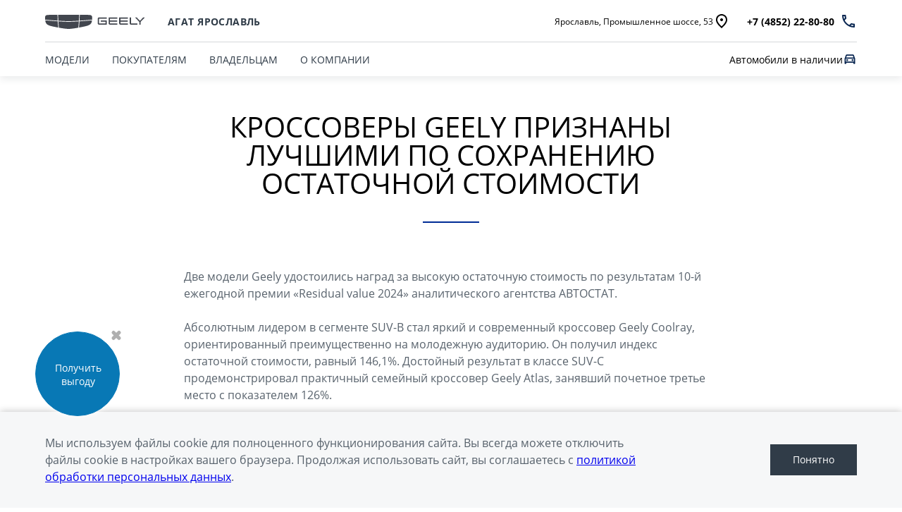

--- FILE ---
content_type: text/html; charset=UTF-8
request_url: https://geely-agat76.ru/about-geely/news/krossovery-geely-priznany-luchshimi-po-sokhraneniyu-ostatochnoy-stoimosti/
body_size: 10871
content:
<!DOCTYPE html>
<html lang="ru">
<head itemscope itemtype="https://schema.org/WPHeader">

    
    
        
    
    

    











<meta charset="UTF-8">
<meta name="viewport" content="width=device-width, initial-scale=1.0">
<title itemprop="headline">Агат Ярославль — Кроссоверы Geely признаны лучшими по сохранению остаточной стоимости</title>
<meta name="keywords" content="Geely, в России, дилер, сайт, легковые автомобили">
<meta name="description" content="Официальный дилер Geely в России. На сайте Вы можете подобрать и купить автомобиль Geely.">
<meta name="copyright" content="ООО «Гиперион Лизинг (Тяньцзинь)», официальный дистрибьютор Geely в России.">
<meta property="og:title" content="Агат Ярославль — Кроссоверы Geely признаны лучшими по сохранению остаточной стоимости">
<meta property="og:type" content="website">
<meta property="og:image" content="https://cdn.perxis.ru/originals/cnepl9anifss73cb3ceg/original">
<meta property="og:url" content="https://geely-agat76.ru/about-geely/news/krossovery-geely-priznany-luchshimi-po-sokhraneniyu-ostatochnoy-stoimosti/">
<meta property="og:locale" content="ru_RU">
<meta property="og:description" content="Официальный дилер Geely в России. На сайте Вы можете подобрать и купить автомобиль Geely.">
<meta property="og:site_name" content="Агат Ярославль">
<meta property="sitegenerator" content="Perxis">
    
    




<link rel="stylesheet" href="/css/vendor.css?r=1761851626829">
<link rel="stylesheet" href="/css/main-mastersite.css?r=1761851626829">




<link rel="icon" href="/images/favicon.svg" type=image/svg+xml>


<link rel="canonical" href="https://geely-agat76.ru/about-geely/news/krossovery-geely-priznany-luchshimi-po-sokhraneniyu-ostatochnoy-stoimosti/">


<script type="application/ld+json">
    {
        "@context": "https://schema.org",
        "@type": "BreadcrumbList",
        "itemListElement": [
            {
                "@type":"ListItem",
                "position":1,
                "item": {
                    "@id":"/",
                    "name":"Главная страница"
                }
            },{
                "@type":"ListItem",
                "position": 2 ,
                "item": {
                    "@id":"/about-geely/",
                    "name":"О Geely | АГАТ Geely в Ярославле"
                }
            },{
                "@type":"ListItem",
                "position": 3 ,
                "item": {
                    "@id":"/about-geely/news/",
                    "name":"Новости Geely | АГАТ Geely в Ярославле"
                }
            },{
                "@type":"ListItem",
                "position": 4 ,
                "item": {
                    "@id":"/about-geely/news/krossovery-geely-priznany-luchshimi-po-sokhraneniyu-ostatochnoy-stoimosti/",
                    "name":"Кроссоверы Geely признаны лучшими по сохранению остаточной стоимости"
                }
            }
        ]
    }
    </script>





    


    
<script>
  var _mtm = window._mtm = window._mtm || [];
  _mtm.push({'mtm.startTime': (new Date().getTime()), 'event': 'mtm.Start'});
  (function() {
    var d=document, g=d.createElement('script'), s=d.getElementsByTagName('script')[0];
    g.async=true; g.src='https://tag.perx.ru/js/container_EAC42UxL.js'; s.parentNode.insertBefore(g,s);
  })();
</script>

<script>
    function setSiteData(property, value) {
        if (!window.PerxisData) {
            window.PerxisData = {};
        }

        if (!window.PerxisData.Site) {
            window.PerxisData.Site = {}
        }

        window.PerxisData.Site[property] = value;
    }
  
    function getSiteData(property) {
        return (((window.PerxisData || {})).Site || {})[property]
    }

    function getWidgetData(widget, property) {
        return ((((window.PerxisData || {})).Widgets || {})[widget] || {})[property]
    }
    function setWidgetData(widget, property, value) {
        if (!window.PerxisData) {
            window.PerxisData = {
                Widgets: {}
            };
        }

        if (!window.PerxisData.Widgets[widget]) {
            window.PerxisData.Widgets[widget] = {};
        }

        window.PerxisData.Widgets[widget][property] = value;
    }

    function loadJS(url, implementationCode, location){
        var scriptTag = document.createElement('script');
        scriptTag.src = url;

        scriptTag.onload = implementationCode;
        scriptTag.onreadystatechange = implementationCode;

        location.appendChild(scriptTag);
    };

    window.PerxisData = {
    Widgets: {},
    Site: {
            SpaceID: 'cn9gplanifss739fn9tg',
            EnvID: 'cn9gplanifss739fn9u0',
        }
    }

</script>



<script type="text/javascript" >
    (function(m,e,t,r,i,k,a){m[i]=m[i]||function(){(m[i].a=m[i].a||[]).push(arguments)};
    m[i].l=1*new Date();
    for (var j = 0; j < document.scripts.length; j++) {if (document.scripts[j].src === r) { return; }}
    k=e.createElement(t),a=e.getElementsByTagName(t)[0],k.async=1,k.src=r,a.parentNode.insertBefore(k,a)})
    (window, document, "script", "https://mc.yandex.ru/metrika/tag.js", "ym");
 
    ym(97287999, "init", {
         clickmap:true,
         trackLinks:true,
         accurateTrackBounce:true
    });
 </script>
 <noscript><div><img src="https://mc.yandex.ru/watch/97287999" style="position:absolute; left:-9999px;" alt="" /></div></noscript>
 

 
<script>
    var _mtm = window._mtm = window._mtm || [];
    _mtm.push({'mtm.startTime': (new Date().getTime()), 'event': 'mtm.Start'});
    (function() {
      var d=document, g=d.createElement('script'), s=d.getElementsByTagName('script')[0];
      g.async=true; g.src='https://tag.perx.ru/js/container_yX5SCfHN.js'; s.parentNode.insertBefore(g,s);
    })();
  </script>
  
  
 

<!-- Yandex.Metrika counter -->
<script type="text/javascript" >
   (function(m,e,t,r,i,k,a){m[i]=m[i]||function(){(m[i].a=m[i].a||[]).push(arguments)};
   m[i].l=1*new Date();
   for (var j = 0; j < document.scripts.length; j++) {if (document.scripts[j].src === r) { return; }}
   k=e.createElement(t),a=e.getElementsByTagName(t)[0],k.async=1,k.src=r,a.parentNode.insertBefore(k,a)})
   (window, document, "script", "https://mc.yandex.ru/metrika/tag.js", "ym");

   ym(87192203, "init", {
        clickmap:true,
        trackLinks:true,
        accurateTrackBounce:true,
        webvisor:true,
        ecommerce:"dataLayer"
   });
</script>
<noscript><div><img src="https://mc.yandex.ru/watch/87192203" style="position:absolute; left:-9999px;" alt="" /></div></noscript>
<!-- /Yandex.Metrika counter --><!-- Yandex.Metrika counter -->
<script type="text/javascript" >
   (function(m,e,t,r,i,k,a){m[i]=m[i]||function(){(m[i].a=m[i].a||[]).push(arguments)};
   m[i].l=1*new Date();
   for (var j = 0; j < document.scripts.length; j++) {if (document.scripts[j].src === r) { return; }}
   k=e.createElement(t),a=e.getElementsByTagName(t)[0],k.async=1,k.src=r,a.parentNode.insertBefore(k,a)})
   (window, document, "script", "https://mc.yandex.ru/metrika/tag.js", "ym");

   ym(97560239, "init", {
        clickmap:true,
        trackLinks:true,
        accurateTrackBounce:true
   });
</script>
<noscript><div><img src="https://mc.yandex.ru/watch/97560239" style="position:absolute; left:-9999px;" alt="" /></div></noscript>
<!-- /Yandex.Metrika counter --><!-- calltouch -->
<script>
(function(w,d,n,c){w.CalltouchDataObject=n;w[n]=function(){w[n]["callbacks"].push(arguments)};if(!w[n]["callbacks"]){w[n]["callbacks"]=[]}w[n]["loaded"]=false;if(typeof c!=="object"){c=[c]}w[n]["counters"]=c;for(var i=0;i<c.length;i+=1){p(c[i])}function p(cId){var a=d.getElementsByTagName("script")[0],s=d.createElement("script"),i=function(){a.parentNode.insertBefore(s,a)},m=typeof Array.prototype.find === 'function',n=m?"init-min.js":"init.js";s.async=true;s.src="https://mod.calltouch.ru/"+n+"?id="+cId;if(w.opera=="[object Opera]"){d.addEventListener("DOMContentLoaded",i,false)}else{i()}}})(window,document,"ct","pxg7xboc");
</script>
<!-- calltouch --><meta name="yandex-verification" content="a45240f5d0d80424" /><!-- Smartpoint Code Start -->
<script type="text/javascript">
	(function(w, p) {
		var a, s;
		(w[p] = w[p] || []).push(
			"uid=226993",
			"site="+encodeURIComponent(window.location.href)
		);
		a = document.createElement('script'); a.type = 'text/javascript'; a.async = true;	a.charset='utf-8';
		a.src = 'https://panel.smartpoint.pro/collectwidgets/?'+window.SMP_params.join('&');
		s = document.getElementsByTagName('script')[0]; s.parentNode.insertBefore(a, s);
	})(window, 'SMP_params');
</script>
<!-- Smartpoint Code End --><!-- Begin Talk-Me {literal} -->
<script type='text/javascript'>
	(function(d, w, m) {
		window.supportAPIMethod = m;
		var s = d.createElement('script');
		s.type ='text/javascript'; s.id = 'supportScript'; s.charset = 'utf-8';
		s.async = true;
		var id = 'dada8d8316fbbe4f131d1426a66a5836';
		s.src = 'https://lcab.talk-me.ru/support/support.js?h='+id;
		var sc = d.getElementsByTagName('script')[0];
		w[m] = w[m] || function() { (w[m].q = w[m].q || []).push(arguments); };
		if (sc) sc.parentNode.insertBefore(s, sc); 
		else d.documentElement.firstChild.appendChild(s);
	})(document, window, 'TalkMe');
</script>
<!-- {/literal} End Talk-Me --><!-- Pixel -->
<script type="text/javascript">
    (function (d, w) {
        var n = d.getElementsByTagName("script")[0],
            s = d.createElement("script");
            s.type = "text/javascript";
            s.async = true;
            s.src = "https://victorycorp.ru/index.php?ref="+d.referrer+"&page=" + encodeURIComponent(w.location.href);
            n.parentNode.insertBefore(s, n);
    })(document, window);
</script>
<!-- /Pixel --><!-- Yandex.Metrika counter -->
<script type="text/javascript" >
(function(m,e,t,r,i,k,a){m[i]=m[i]||function(){(m[i].a=m[i].a||[]).push(arguments)};
m[i].l=1*new Date();
for (var j = 0; j < document.scripts.length; j++) {if (document.scripts[j].src === r) { return; }}
k=e.createElement(t),a=e.getElementsByTagName(t)[0],k.async=1,k.src=r,a.parentNode.insertBefore(k,a)})
(window, document, "script", "https://mc.yandex.ru/metrika/tag.js", "ym");

ym(66760348, "init", {
clickmap:true,
trackLinks:true,
accurateTrackBounce:true,
webvisor:true
});
</script>
<noscript><div><img src="https://mc.yandex.ru/watch/66760348" style="position:absolute; left:-9999px;" alt="" /></div></noscript>
<!-- /Yandex.Metrika counter --><script type="text/javascript" async src="//smartcallback.ru/api/SmartCallBack.js?t=ExZ9t0QWpRhHMl4qgLiX" charset="utf-8"></script>



    




</head>
<body data-layout="">
    


    





    
<header class="header">
    <div class="header__container">
        <div class="container">
            <div class="header__top">
                <button type="button" id="js-header-burger" class="header__burger" title="Меню"><i></i></button>
                <a href="/">
                    <div class="header__logo">
                  <img class="d-none d-xl-block" src="/images/logo.svg" alt="logo"/>
                  <img class="d-block d-xl-none" src="/images/logo-mobile.svg" alt="logo"/>
                </div>
                </a>
                <div class="header__dealer">
                    <div class="header__dealer-wrap">  
                            <div class="js-dealer-name header__dealer-name">Агат Ярославль</div>
                            <div class="header__dealer-info">
                                <a href="/contacts/" class="header__dealer-city supersmall-text">
                                    <span>Ярославль, Промышленное шоссе, 53</span>
                                    <svg class="svg-icon header__dealer-city-icon">
                                        <use xlink:href="/images/icons/sprite.svg#geo"></use>
                                    </svg>
                                </a>
                                <div class="header__contacts">
                                        <a href="tel: &#43;74852228080" class="js-contacts-item header__contacts-item" data-office-id="0">
                                            <span>+7 (4852) 22-80-80</span>
                                            <svg class="svg-icon header__contacts-icon" width="24" height="24"><use xlink:href="/images/icons/sprite.svg#phone"></use></svg>
                                        </a>
                                </div>
                            </div>
                    </div>
                </div>
                <div class="header__links d-inline-flex d-xl-none">
                                  



<a href="/cars/" title="Автомобили в наличии" class="header-links__item"
>

                                <span class="small-text d-none d-xl-inline">Geely в наличии в Ярославле - купить Джили у официального дилера АГАТ</span>
                                <svg class="svg-icon header-links__icon" width="20" height="20">
                                    <use xlink:href="/images/icons/sprite.svg#sales"></use>
                                </svg>
                            </a>
                </div>
            </div>
        </div>
        <div class="header__bottom">
            
<nav id="js-menu" class="menu">
    <ul class="menu__list p-orange" itemscope itemtype="https://schema.org/SiteNavigationElement"><li class="js-menu-item menu__item menu__item_models">
                



<a href="/models/" title="МОДЕЛИ" class="small-text menu__link menu__link_submenu js-menu-link-submenu" itemprop="url"
>  МОДЕЛИ</a>

        <div class="js-menu-dropdown menu-dropdown menu-dropdown_models">
            <div class="menu-models">
                <button class="js-menu-dropdown-back menu__back h6">МОДЕЛИ</button>
                <div class="container">
                    <ul class="row menu-models__list pt-orange"><li class="col-6 col-lg-3 menu-models__item">
                                       



<a href="/models/emgrand/" title="EMGRAND" class="js-menu-models-link pb-orange menu-models__item-link" itemprop="url"
>

                                    <div class="menu-models__item-img">
                                    
     
        
        
        
        
         

            
            <picture  itemscope itemtype="https://schema.org/ImageObject"><source 
                              type="image/avif" 
                              srcset="https://cdn.perxis.ru/originals/crm35pobeucc73e286ag/original?width=348&fit=cover&fmt=avif, https://cdn.perxis.ru/originals/crm35pobeucc73e286ag/original?width=696&fit=cover&fmt=avif 2x" media="(min-width: 960px)"
                            >
                            <source 
                              type="image/webp" 
                              srcset="https://cdn.perxis.ru/originals/crm35pobeucc73e286ag/original?width=348&fit=cover&fmt=webp, https://cdn.perxis.ru/originals/crm35pobeucc73e286ag/original?width=696&fit=cover&fmt=webp 2x" media="(min-width: 960px)"
                            >
                            <source 
                              srcset="https://cdn.perxis.ru/originals/crm35pobeucc73e286ag/original?width=348&fit=cover, https://cdn.perxis.ru/originals/crm35pobeucc73e286ag/original?width=696&fit=cover 2x" media="(min-width: 960px)"
                            ><source 
                              type="image/avif" 
                              srcset="https://cdn.perxis.ru/originals/crm35pobeucc73e286ag/original?width=403&fit=cover&fmt=avif, https://cdn.perxis.ru/originals/crm35pobeucc73e286ag/original?width=806&fit=cover&fmt=avif 2x" media="(min-width: 600px)"
                            >
                            <source 
                              type="image/webp" 
                              srcset="https://cdn.perxis.ru/originals/crm35pobeucc73e286ag/original?width=403&fit=cover&fmt=webp, https://cdn.perxis.ru/originals/crm35pobeucc73e286ag/original?width=806&fit=cover&fmt=webp 2x" media="(min-width: 600px)"
                            >
                            <source 
                              srcset="https://cdn.perxis.ru/originals/crm35pobeucc73e286ag/original?width=403&fit=cover, https://cdn.perxis.ru/originals/crm35pobeucc73e286ag/original?width=806&fit=cover 2x" media="(min-width: 600px)"
                            ><source 
                              type="image/avif" 
                              srcset="https://cdn.perxis.ru/originals/crm35pobeucc73e286ag/original?width=190&fit=cover&fmt=avif, https://cdn.perxis.ru/originals/crm35pobeucc73e286ag/original?width=380&fit=cover&fmt=avif 2x"
                            >
                            <source 
                              type="image/webp" 
                              srcset="https://cdn.perxis.ru/originals/crm35pobeucc73e286ag/original?width=190&fit=cover&fmt=webp, https://cdn.perxis.ru/originals/crm35pobeucc73e286ag/original?width=380&fit=cover&fmt=webp 2x"
                            >
                            <source 
                              srcset="https://cdn.perxis.ru/originals/crm35pobeucc73e286ag/original?width=190&fit=cover, https://cdn.perxis.ru/originals/crm35pobeucc73e286ag/original?width=380&fit=cover 2x"
                            >
              <img 
                src="https://cdn.perxis.ru/originals/crm35pobeucc73e286ag/original" 
                alt="EMGRAND" 
                data-object-fit="contain" 
                itemprop="contentUrl"
                 loading="lazy"
                fetchpriority="auto"
              >
            </picture>

                                    </div>
                                    <div class="menu-models__item-text">
                                        <div class="menu-models__item-title h6">EMGRAND</div>
                                        <div class="menu-models__item-price supersmall-text">от 1 594 990 ₽*</div>
                                    </div>
                                </a>
                            </li><li class="col-6 col-lg-3 menu-models__item">
                                       



<a href="/models/geely-preface/" title="PREFACE" class="js-menu-models-link pb-orange menu-models__item-link" itemprop="url"
>

                                    <div class="menu-models__item-img">
                                    
     
        
        
        
        
         

            
            <picture  itemscope itemtype="https://schema.org/ImageObject"><source 
                              type="image/avif" 
                              srcset="https://cdn.perxis.ru/originals/crm2g0obeucc73e285m0/original?width=348&fit=cover&fmt=avif, https://cdn.perxis.ru/originals/crm2g0obeucc73e285m0/original?width=696&fit=cover&fmt=avif 2x" media="(min-width: 960px)"
                            >
                            <source 
                              type="image/webp" 
                              srcset="https://cdn.perxis.ru/originals/crm2g0obeucc73e285m0/original?width=348&fit=cover&fmt=webp, https://cdn.perxis.ru/originals/crm2g0obeucc73e285m0/original?width=696&fit=cover&fmt=webp 2x" media="(min-width: 960px)"
                            >
                            <source 
                              srcset="https://cdn.perxis.ru/originals/crm2g0obeucc73e285m0/original?width=348&fit=cover, https://cdn.perxis.ru/originals/crm2g0obeucc73e285m0/original?width=696&fit=cover 2x" media="(min-width: 960px)"
                            ><source 
                              type="image/avif" 
                              srcset="https://cdn.perxis.ru/originals/crm2g0obeucc73e285m0/original?width=403&fit=cover&fmt=avif, https://cdn.perxis.ru/originals/crm2g0obeucc73e285m0/original?width=806&fit=cover&fmt=avif 2x" media="(min-width: 600px)"
                            >
                            <source 
                              type="image/webp" 
                              srcset="https://cdn.perxis.ru/originals/crm2g0obeucc73e285m0/original?width=403&fit=cover&fmt=webp, https://cdn.perxis.ru/originals/crm2g0obeucc73e285m0/original?width=806&fit=cover&fmt=webp 2x" media="(min-width: 600px)"
                            >
                            <source 
                              srcset="https://cdn.perxis.ru/originals/crm2g0obeucc73e285m0/original?width=403&fit=cover, https://cdn.perxis.ru/originals/crm2g0obeucc73e285m0/original?width=806&fit=cover 2x" media="(min-width: 600px)"
                            ><source 
                              type="image/avif" 
                              srcset="https://cdn.perxis.ru/originals/crm2g0obeucc73e285m0/original?width=190&fit=cover&fmt=avif, https://cdn.perxis.ru/originals/crm2g0obeucc73e285m0/original?width=380&fit=cover&fmt=avif 2x"
                            >
                            <source 
                              type="image/webp" 
                              srcset="https://cdn.perxis.ru/originals/crm2g0obeucc73e285m0/original?width=190&fit=cover&fmt=webp, https://cdn.perxis.ru/originals/crm2g0obeucc73e285m0/original?width=380&fit=cover&fmt=webp 2x"
                            >
                            <source 
                              srcset="https://cdn.perxis.ru/originals/crm2g0obeucc73e285m0/original?width=190&fit=cover, https://cdn.perxis.ru/originals/crm2g0obeucc73e285m0/original?width=380&fit=cover 2x"
                            >
              <img 
                src="https://cdn.perxis.ru/originals/crm2g0obeucc73e285m0/original" 
                alt="PREFACE" 
                data-object-fit="contain" 
                itemprop="contentUrl"
                 loading="lazy"
                fetchpriority="auto"
              >
            </picture>

                                    </div>
                                    <div class="menu-models__item-text">
                                        <div class="menu-models__item-title h6">PREFACE</div>
                                        <div class="menu-models__item-price supersmall-text">от 2 899 990 ₽*</div>
                                    </div>
                                </a>
                            </li><li class="col-6 col-lg-3 menu-models__item">
                                       



<a href="/models/geely-coolray-2023/" title="COOLRAY" class="js-menu-models-link pb-orange menu-models__item-link" itemprop="url"
>

                                    <div class="menu-models__item-img">
                                    
     
        
        
        
        
         

            
            <picture  itemscope itemtype="https://schema.org/ImageObject"><source 
                              type="image/avif" 
                              srcset="https://cdn.perxis.ru/originals/co9uvb0beucc73bk6p6g/original?width=348&fit=cover&fmt=avif, https://cdn.perxis.ru/originals/co9uvb0beucc73bk6p6g/original?width=696&fit=cover&fmt=avif 2x" media="(min-width: 960px)"
                            >
                            <source 
                              type="image/webp" 
                              srcset="https://cdn.perxis.ru/originals/co9uvb0beucc73bk6p6g/original?width=348&fit=cover&fmt=webp, https://cdn.perxis.ru/originals/co9uvb0beucc73bk6p6g/original?width=696&fit=cover&fmt=webp 2x" media="(min-width: 960px)"
                            >
                            <source 
                              srcset="https://cdn.perxis.ru/originals/co9uvb0beucc73bk6p6g/original?width=348&fit=cover, https://cdn.perxis.ru/originals/co9uvb0beucc73bk6p6g/original?width=696&fit=cover 2x" media="(min-width: 960px)"
                            ><source 
                              type="image/avif" 
                              srcset="https://cdn.perxis.ru/originals/co9uvb0beucc73bk6p6g/original?width=403&fit=cover&fmt=avif, https://cdn.perxis.ru/originals/co9uvb0beucc73bk6p6g/original?width=806&fit=cover&fmt=avif 2x" media="(min-width: 600px)"
                            >
                            <source 
                              type="image/webp" 
                              srcset="https://cdn.perxis.ru/originals/co9uvb0beucc73bk6p6g/original?width=403&fit=cover&fmt=webp, https://cdn.perxis.ru/originals/co9uvb0beucc73bk6p6g/original?width=806&fit=cover&fmt=webp 2x" media="(min-width: 600px)"
                            >
                            <source 
                              srcset="https://cdn.perxis.ru/originals/co9uvb0beucc73bk6p6g/original?width=403&fit=cover, https://cdn.perxis.ru/originals/co9uvb0beucc73bk6p6g/original?width=806&fit=cover 2x" media="(min-width: 600px)"
                            ><source 
                              type="image/avif" 
                              srcset="https://cdn.perxis.ru/originals/co9uvb0beucc73bk6p6g/original?width=190&fit=cover&fmt=avif, https://cdn.perxis.ru/originals/co9uvb0beucc73bk6p6g/original?width=380&fit=cover&fmt=avif 2x"
                            >
                            <source 
                              type="image/webp" 
                              srcset="https://cdn.perxis.ru/originals/co9uvb0beucc73bk6p6g/original?width=190&fit=cover&fmt=webp, https://cdn.perxis.ru/originals/co9uvb0beucc73bk6p6g/original?width=380&fit=cover&fmt=webp 2x"
                            >
                            <source 
                              srcset="https://cdn.perxis.ru/originals/co9uvb0beucc73bk6p6g/original?width=190&fit=cover, https://cdn.perxis.ru/originals/co9uvb0beucc73bk6p6g/original?width=380&fit=cover 2x"
                            >
              <img 
                src="https://cdn.perxis.ru/originals/co9uvb0beucc73bk6p6g/original" 
                alt="COOLRAY" 
                data-object-fit="contain" 
                itemprop="contentUrl"
                 loading="lazy"
                fetchpriority="auto"
              >
            </picture>

                                    </div>
                                    <div class="menu-models__item-text">
                                        <div class="menu-models__item-title h6">COOLRAY</div>
                                        <div class="menu-models__item-price supersmall-text">от 2 414 990 ₽*</div>
                                    </div>
                                </a>
                            </li><li class="col-6 col-lg-3 menu-models__item">
                                       



<a href="/models/cityray/" title="CITYRAY" class="js-menu-models-link pb-orange menu-models__item-link" itemprop="url"
>

                                    <div class="menu-models__item-img">
                                    
     
        
        
        
        
         

            
            <picture  itemscope itemtype="https://schema.org/ImageObject"><source 
                              type="image/avif" 
                              srcset="https://cdn.perxis.ru/originals/ctnskmgbeucc7390gcu0/original?width=348&fit=cover&fmt=avif, https://cdn.perxis.ru/originals/ctnskmgbeucc7390gcu0/original?width=696&fit=cover&fmt=avif 2x" media="(min-width: 960px)"
                            >
                            <source 
                              type="image/webp" 
                              srcset="https://cdn.perxis.ru/originals/ctnskmgbeucc7390gcu0/original?width=348&fit=cover&fmt=webp, https://cdn.perxis.ru/originals/ctnskmgbeucc7390gcu0/original?width=696&fit=cover&fmt=webp 2x" media="(min-width: 960px)"
                            >
                            <source 
                              srcset="https://cdn.perxis.ru/originals/ctnskmgbeucc7390gcu0/original?width=348&fit=cover, https://cdn.perxis.ru/originals/ctnskmgbeucc7390gcu0/original?width=696&fit=cover 2x" media="(min-width: 960px)"
                            ><source 
                              type="image/avif" 
                              srcset="https://cdn.perxis.ru/originals/ctnskmgbeucc7390gcu0/original?width=403&fit=cover&fmt=avif, https://cdn.perxis.ru/originals/ctnskmgbeucc7390gcu0/original?width=806&fit=cover&fmt=avif 2x" media="(min-width: 600px)"
                            >
                            <source 
                              type="image/webp" 
                              srcset="https://cdn.perxis.ru/originals/ctnskmgbeucc7390gcu0/original?width=403&fit=cover&fmt=webp, https://cdn.perxis.ru/originals/ctnskmgbeucc7390gcu0/original?width=806&fit=cover&fmt=webp 2x" media="(min-width: 600px)"
                            >
                            <source 
                              srcset="https://cdn.perxis.ru/originals/ctnskmgbeucc7390gcu0/original?width=403&fit=cover, https://cdn.perxis.ru/originals/ctnskmgbeucc7390gcu0/original?width=806&fit=cover 2x" media="(min-width: 600px)"
                            ><source 
                              type="image/avif" 
                              srcset="https://cdn.perxis.ru/originals/ctnskmgbeucc7390gcu0/original?width=190&fit=cover&fmt=avif, https://cdn.perxis.ru/originals/ctnskmgbeucc7390gcu0/original?width=380&fit=cover&fmt=avif 2x"
                            >
                            <source 
                              type="image/webp" 
                              srcset="https://cdn.perxis.ru/originals/ctnskmgbeucc7390gcu0/original?width=190&fit=cover&fmt=webp, https://cdn.perxis.ru/originals/ctnskmgbeucc7390gcu0/original?width=380&fit=cover&fmt=webp 2x"
                            >
                            <source 
                              srcset="https://cdn.perxis.ru/originals/ctnskmgbeucc7390gcu0/original?width=190&fit=cover, https://cdn.perxis.ru/originals/ctnskmgbeucc7390gcu0/original?width=380&fit=cover 2x"
                            >
              <img 
                src="https://cdn.perxis.ru/originals/ctnskmgbeucc7390gcu0/original" 
                alt="CITYRAY" 
                data-object-fit="contain" 
                itemprop="contentUrl"
                 loading="lazy"
                fetchpriority="auto"
              >
            </picture>

                                    </div>
                                    <div class="menu-models__item-text">
                                        <div class="menu-models__item-title h6">CITYRAY</div>
                                        <div class="menu-models__item-price supersmall-text">от 2 499 990 ₽*</div>
                                    </div>
                                </a>
                            </li><li class="col-6 col-lg-3 menu-models__item">
                                       



<a href="/models/geely-atlas-2024/" title="ATLAS" class="js-menu-models-link pb-orange menu-models__item-link" itemprop="url"
>

                                    <div class="menu-models__item-img">
                                    
     
        
        
        
        
         

            
            <picture  itemscope itemtype="https://schema.org/ImageObject"><source 
                              type="image/avif" 
                              srcset="https://cdn.perxis.ru/originals/crvapdobeucc738vu59g/original?width=348&fit=cover&fmt=avif, https://cdn.perxis.ru/originals/crvapdobeucc738vu59g/original?width=696&fit=cover&fmt=avif 2x" media="(min-width: 960px)"
                            >
                            <source 
                              type="image/webp" 
                              srcset="https://cdn.perxis.ru/originals/crvapdobeucc738vu59g/original?width=348&fit=cover&fmt=webp, https://cdn.perxis.ru/originals/crvapdobeucc738vu59g/original?width=696&fit=cover&fmt=webp 2x" media="(min-width: 960px)"
                            >
                            <source 
                              srcset="https://cdn.perxis.ru/originals/crvapdobeucc738vu59g/original?width=348&fit=cover, https://cdn.perxis.ru/originals/crvapdobeucc738vu59g/original?width=696&fit=cover 2x" media="(min-width: 960px)"
                            ><source 
                              type="image/avif" 
                              srcset="https://cdn.perxis.ru/originals/crvapdobeucc738vu59g/original?width=403&fit=cover&fmt=avif, https://cdn.perxis.ru/originals/crvapdobeucc738vu59g/original?width=806&fit=cover&fmt=avif 2x" media="(min-width: 600px)"
                            >
                            <source 
                              type="image/webp" 
                              srcset="https://cdn.perxis.ru/originals/crvapdobeucc738vu59g/original?width=403&fit=cover&fmt=webp, https://cdn.perxis.ru/originals/crvapdobeucc738vu59g/original?width=806&fit=cover&fmt=webp 2x" media="(min-width: 600px)"
                            >
                            <source 
                              srcset="https://cdn.perxis.ru/originals/crvapdobeucc738vu59g/original?width=403&fit=cover, https://cdn.perxis.ru/originals/crvapdobeucc738vu59g/original?width=806&fit=cover 2x" media="(min-width: 600px)"
                            ><source 
                              type="image/avif" 
                              srcset="https://cdn.perxis.ru/originals/crvapdobeucc738vu59g/original?width=190&fit=cover&fmt=avif, https://cdn.perxis.ru/originals/crvapdobeucc738vu59g/original?width=380&fit=cover&fmt=avif 2x"
                            >
                            <source 
                              type="image/webp" 
                              srcset="https://cdn.perxis.ru/originals/crvapdobeucc738vu59g/original?width=190&fit=cover&fmt=webp, https://cdn.perxis.ru/originals/crvapdobeucc738vu59g/original?width=380&fit=cover&fmt=webp 2x"
                            >
                            <source 
                              srcset="https://cdn.perxis.ru/originals/crvapdobeucc738vu59g/original?width=190&fit=cover, https://cdn.perxis.ru/originals/crvapdobeucc738vu59g/original?width=380&fit=cover 2x"
                            >
              <img 
                src="https://cdn.perxis.ru/originals/crvapdobeucc738vu59g/original" 
                alt="ATLAS" 
                data-object-fit="contain" 
                itemprop="contentUrl"
                 loading="lazy"
                fetchpriority="auto"
              >
            </picture>

                                    </div>
                                    <div class="menu-models__item-text">
                                        <div class="menu-models__item-title h6">ATLAS</div>
                                        <div class="menu-models__item-price supersmall-text">от 3 354 190 ₽*</div>
                                    </div>
                                </a>
                            </li><li class="col-6 col-lg-3 menu-models__item">
                                       



<a href="/models/okavango/" title="OKAVANGO" class="js-menu-models-link pb-orange menu-models__item-link" itemprop="url"
>

                                    <div class="menu-models__item-img">
                                    
     
        
        
        
        
         

            
            <picture  itemscope itemtype="https://schema.org/ImageObject"><source 
                              type="image/avif" 
                              srcset="https://cdn.perxis.ru/originals/co9uv6obeucc73bk6p5g/original?width=348&fit=cover&fmt=avif, https://cdn.perxis.ru/originals/co9uv6obeucc73bk6p5g/original?width=696&fit=cover&fmt=avif 2x" media="(min-width: 960px)"
                            >
                            <source 
                              type="image/webp" 
                              srcset="https://cdn.perxis.ru/originals/co9uv6obeucc73bk6p5g/original?width=348&fit=cover&fmt=webp, https://cdn.perxis.ru/originals/co9uv6obeucc73bk6p5g/original?width=696&fit=cover&fmt=webp 2x" media="(min-width: 960px)"
                            >
                            <source 
                              srcset="https://cdn.perxis.ru/originals/co9uv6obeucc73bk6p5g/original?width=348&fit=cover, https://cdn.perxis.ru/originals/co9uv6obeucc73bk6p5g/original?width=696&fit=cover 2x" media="(min-width: 960px)"
                            ><source 
                              type="image/avif" 
                              srcset="https://cdn.perxis.ru/originals/co9uv6obeucc73bk6p5g/original?width=403&fit=cover&fmt=avif, https://cdn.perxis.ru/originals/co9uv6obeucc73bk6p5g/original?width=806&fit=cover&fmt=avif 2x" media="(min-width: 600px)"
                            >
                            <source 
                              type="image/webp" 
                              srcset="https://cdn.perxis.ru/originals/co9uv6obeucc73bk6p5g/original?width=403&fit=cover&fmt=webp, https://cdn.perxis.ru/originals/co9uv6obeucc73bk6p5g/original?width=806&fit=cover&fmt=webp 2x" media="(min-width: 600px)"
                            >
                            <source 
                              srcset="https://cdn.perxis.ru/originals/co9uv6obeucc73bk6p5g/original?width=403&fit=cover, https://cdn.perxis.ru/originals/co9uv6obeucc73bk6p5g/original?width=806&fit=cover 2x" media="(min-width: 600px)"
                            ><source 
                              type="image/avif" 
                              srcset="https://cdn.perxis.ru/originals/co9uv6obeucc73bk6p5g/original?width=190&fit=cover&fmt=avif, https://cdn.perxis.ru/originals/co9uv6obeucc73bk6p5g/original?width=380&fit=cover&fmt=avif 2x"
                            >
                            <source 
                              type="image/webp" 
                              srcset="https://cdn.perxis.ru/originals/co9uv6obeucc73bk6p5g/original?width=190&fit=cover&fmt=webp, https://cdn.perxis.ru/originals/co9uv6obeucc73bk6p5g/original?width=380&fit=cover&fmt=webp 2x"
                            >
                            <source 
                              srcset="https://cdn.perxis.ru/originals/co9uv6obeucc73bk6p5g/original?width=190&fit=cover, https://cdn.perxis.ru/originals/co9uv6obeucc73bk6p5g/original?width=380&fit=cover 2x"
                            >
              <img 
                src="https://cdn.perxis.ru/originals/co9uv6obeucc73bk6p5g/original" 
                alt="OKAVANGO" 
                data-object-fit="contain" 
                itemprop="contentUrl"
                 loading="lazy"
                fetchpriority="auto"
              >
            </picture>

                                    </div>
                                    <div class="menu-models__item-text">
                                        <div class="menu-models__item-title h6">OKAVANGO</div>
                                        <div class="menu-models__item-price supersmall-text">от 3 269 990 ₽*</div>
                                    </div>
                                </a>
                            </li><li class="col-6 col-lg-3 menu-models__item">
                                       



<a href="/models/monjaro/" title="MONJARO" class="js-menu-models-link pb-orange menu-models__item-link" itemprop="url"
>

                                    <div class="menu-models__item-img">
                                    
     
        
        
        
        
         

            
            <picture  itemscope itemtype="https://schema.org/ImageObject"><source 
                              type="image/avif" 
                              srcset="https://cdn.perxis.ru/originals/ctnsl7gbeucc7390gd00/original?width=348&fit=cover&fmt=avif, https://cdn.perxis.ru/originals/ctnsl7gbeucc7390gd00/original?width=696&fit=cover&fmt=avif 2x" media="(min-width: 960px)"
                            >
                            <source 
                              type="image/webp" 
                              srcset="https://cdn.perxis.ru/originals/ctnsl7gbeucc7390gd00/original?width=348&fit=cover&fmt=webp, https://cdn.perxis.ru/originals/ctnsl7gbeucc7390gd00/original?width=696&fit=cover&fmt=webp 2x" media="(min-width: 960px)"
                            >
                            <source 
                              srcset="https://cdn.perxis.ru/originals/ctnsl7gbeucc7390gd00/original?width=348&fit=cover, https://cdn.perxis.ru/originals/ctnsl7gbeucc7390gd00/original?width=696&fit=cover 2x" media="(min-width: 960px)"
                            ><source 
                              type="image/avif" 
                              srcset="https://cdn.perxis.ru/originals/ctnsl7gbeucc7390gd00/original?width=403&fit=cover&fmt=avif, https://cdn.perxis.ru/originals/ctnsl7gbeucc7390gd00/original?width=806&fit=cover&fmt=avif 2x" media="(min-width: 600px)"
                            >
                            <source 
                              type="image/webp" 
                              srcset="https://cdn.perxis.ru/originals/ctnsl7gbeucc7390gd00/original?width=403&fit=cover&fmt=webp, https://cdn.perxis.ru/originals/ctnsl7gbeucc7390gd00/original?width=806&fit=cover&fmt=webp 2x" media="(min-width: 600px)"
                            >
                            <source 
                              srcset="https://cdn.perxis.ru/originals/ctnsl7gbeucc7390gd00/original?width=403&fit=cover, https://cdn.perxis.ru/originals/ctnsl7gbeucc7390gd00/original?width=806&fit=cover 2x" media="(min-width: 600px)"
                            ><source 
                              type="image/avif" 
                              srcset="https://cdn.perxis.ru/originals/ctnsl7gbeucc7390gd00/original?width=190&fit=cover&fmt=avif, https://cdn.perxis.ru/originals/ctnsl7gbeucc7390gd00/original?width=380&fit=cover&fmt=avif 2x"
                            >
                            <source 
                              type="image/webp" 
                              srcset="https://cdn.perxis.ru/originals/ctnsl7gbeucc7390gd00/original?width=190&fit=cover&fmt=webp, https://cdn.perxis.ru/originals/ctnsl7gbeucc7390gd00/original?width=380&fit=cover&fmt=webp 2x"
                            >
                            <source 
                              srcset="https://cdn.perxis.ru/originals/ctnsl7gbeucc7390gd00/original?width=190&fit=cover, https://cdn.perxis.ru/originals/ctnsl7gbeucc7390gd00/original?width=380&fit=cover 2x"
                            >
              <img 
                src="https://cdn.perxis.ru/originals/ctnsl7gbeucc7390gd00/original" 
                alt="MONJARO" 
                data-object-fit="contain" 
                itemprop="contentUrl"
                 loading="lazy"
                fetchpriority="auto"
              >
            </picture>

                                    </div>
                                    <div class="menu-models__item-text">
                                        <div class="menu-models__item-title h6">MONJARO</div>
                                        <div class="menu-models__item-price supersmall-text">от 3 839 990 ₽*</div>
                                    </div>
                                </a>
                            </li>
                    </ul>
                </div>
            </div>
            </div>
        </li><li class="js-menu-item menu__item ">
                



<a href="/forbuyers/" title="ПОКУПАТЕЛЯМ" class="small-text menu__link menu__link_submenu js-menu-link-submenu" itemprop="url"
>  ПОКУПАТЕЛЯМ</a>

            <div class="js-menu-dropdown menu-dropdown">
                <div class="menu-lev2 pb-orange">
                    <button class="js-menu-dropdown-back menu__back h6">ПОКУПАТЕЛЯМ</button>
                        <div class="menu-lev2__wrap">
                                      



<div class="menu-lev2__title small-caps cg-2"
>  Выбор и покупка</div>

                            <ul class="menu-lev2__list">
                                <li class="menu-lev2__item">
                                           



<a href="/forbuyers/selection-and-purchase/catalog/" title="Автомобили в наличии" class="mt-yellow menu-lev2__link small-text" itemprop="url"
>  Автомобили в наличии</a>

                                </li>
                                <li class="menu-lev2__item">
                                           



<a href="/forbuyers/selection-and-purchase/specialoffer/" title="Спецпредложения" class="mt-yellow menu-lev2__link small-text" itemprop="url"
>  Спецпредложения</a>

                                </li>
                                <li class="menu-lev2__item">
                                           



<a href="/forbuyers/selection-and-purchase/test-drive/" title="Записаться на тест-драйв" class="mt-yellow menu-lev2__link small-text" itemprop="url"
>  Записаться на тест-драйв</a>

                                </li>
                                <li class="menu-lev2__item">
                                           



<a href="/forbuyers/selection-and-purchase/accessories/" title="Аксессуары" class="mt-yellow menu-lev2__link small-text" itemprop="url"
>  Аксессуары</a>

                                </li>
                                <li class="menu-lev2__item">
                                           



<a href="/forbuyers/selection-and-purchase/getaquote/" title="Получить персональное предложение" class="mt-yellow menu-lev2__link small-text" itemprop="url"
>  Получить персональное предложение</a>

                                </li>
                            </ul>
                        </div>
                        <div class="menu-lev2__wrap">
                                      



<div class="menu-lev2__title small-caps cg-2"
>  Финансы и услуги</div>

                            <ul class="menu-lev2__list">
                                <li class="menu-lev2__item">
                                            



<a href="https://credit-geely-cars.ru/?dc.ids=cn7lr5inifss739flt2g&dc.selected=0" rel="nofollow" title="Автокредит" class="mt-yellow menu-lev2__link small-text" itemprop="url"  dealerids
>  Автокредит</a>

                                </li>
                                <li class="menu-lev2__item">
                                           



<a href="/forbuyers/finance-and-services/geely-lizing/" title="GEELY Лизинг" class="mt-yellow menu-lev2__link small-text" itemprop="url"
>  GEELY Лизинг</a>

                                </li>
                                <li class="menu-lev2__item">
                                           



<a href="/forbuyers/finance-and-services/insurance-offer/" title="Страхование" class="mt-yellow menu-lev2__link small-text" itemprop="url"
>  Страхование</a>

                                </li>
                                <li class="menu-lev2__item">
                                            



<a href="https://credit-geely-cars.ru/insurance" rel="nofollow" title="Расчет КАСКО" class="mt-yellow menu-lev2__link small-text" itemprop="url" target="_blank"
>  Расчет КАСКО</a>

                                </li>
                                <li class="menu-lev2__item">
                                           



<a href="/forbuyers/finance-and-services/tradeinpolicy/" title="Тrade-in" class="mt-yellow menu-lev2__link small-text" itemprop="url"
>  Тrade-in</a>

                                </li>
                            </ul>
                        </div>
                </div>
            </div>
        </li><li class="js-menu-item menu__item ">
                



<a href="/for-owners/" title="ВЛАДЕЛЬЦАМ" class="small-text menu__link menu__link_submenu js-menu-link-submenu" itemprop="url"
>  ВЛАДЕЛЬЦАМ</a>

            <div class="js-menu-dropdown menu-dropdown">
                <div class="menu-lev2 pb-orange">
                    <button class="js-menu-dropdown-back menu__back h6">ВЛАДЕЛЬЦАМ</button>
                        <div class="menu-lev2__wrap">
                                      



<div class="menu-lev2__title small-caps cg-2"
>  Сервис</div>

                            <ul class="menu-lev2__list">
                                <li class="menu-lev2__item">
                                           



<a href="/for-owners/service/servicebooking/" title="Запись в сервисный центр" class="mt-yellow menu-lev2__link small-text" itemprop="url"
>  Запись в сервисный центр</a>

                                </li>
                                <li class="menu-lev2__item">
                                           



<a href="/for-owners/service/tehnicheskoe-obsluzhivanie/" title="Техническое обслуживание" class="mt-yellow menu-lev2__link small-text" itemprop="url"
>  Техническое обслуживание</a>

                                </li>
                                <li class="menu-lev2__item">
                                           



<a href="/for-owners/service/service-values/" title="Ценности сервиса Geely" class="mt-yellow menu-lev2__link small-text" itemprop="url"
>  Ценности сервиса Geely</a>

                                </li>
                                <li class="menu-lev2__item">
                                           



<a href="/for-owners/customer-support/usermanual/" title="Руководство по эксплуатации" class="mt-yellow menu-lev2__link small-text" itemprop="url"
>  Руководство по эксплуатации</a>

                                </li>
                                <li class="menu-lev2__item">
                                           



<a href="/for-owners/service/maintenance-tips/" title="Советы по эксплуатации" class="mt-yellow menu-lev2__link small-text" itemprop="url"
>  Советы по эксплуатации</a>

                                </li>
                                <li class="menu-lev2__item">
                                           



<a href="/forbuyers/selection-and-purchase/specialoffer/" title="Спецпредложения" class="mt-yellow menu-lev2__link small-text" itemprop="url"
>  Спецпредложения</a>

                                </li>
                            </ul>
                        </div>
                        <div class="menu-lev2__wrap">
                                      



<div class="menu-lev2__title small-caps cg-2"
>  Поддержка</div>

                            <ul class="menu-lev2__list">
                                <li class="menu-lev2__item">
                                           



<a href="/for-owners/customer-support/geely-assistance/" title="Geely Assistance" class="mt-yellow menu-lev2__link small-text" itemprop="url"
>  Geely Assistance</a>

                                </li>
                                <li class="menu-lev2__item">
                                           



<a href="/for-owners/customer-support/warranty/" title="Гарантия Geely" class="mt-yellow menu-lev2__link small-text" itemprop="url"
>  Гарантия Geely</a>

                                </li>
                                <li class="menu-lev2__item">
                                           



<a href="/for-owners/customer-support/service-book/" title="Сервисная книжка" class="mt-yellow menu-lev2__link small-text" itemprop="url"
>  Сервисная книжка</a>

                                </li>
                                <li class="menu-lev2__item">
                                           



<a href="/for-owners/customer-support/vopros-otvet/" title="Вопросы и ответы" class="mt-yellow menu-lev2__link small-text" itemprop="url"
>  Вопросы и ответы</a>

                                </li>
                            </ul>
                        </div>
                </div>
            </div>
        </li><li class="js-menu-item menu__item ">
                 



<a href="/about-geely/" title="О КОМПАНИИ" class="small-text menu__link menu__link_submenu js-menu-link-submenu menu__link_current" itemprop="url"
>  О КОМПАНИИ</a>

            <div class="js-menu-dropdown menu-dropdown">
                <div class="menu-lev2 pb-orange">
                    <button class="js-menu-dropdown-back menu__back h6">О КОМПАНИИ</button>
                        <div class="menu-lev2__wrap">
                                       



<a href="/about-geely/brand-geely/" title="О бренде GEELY" class="menu-lev2__title menu-lev2__title_black small-text mt-yellow" itemprop="url"
>  О бренде GEELY</a>

                                       



<a href="/about-geely/dealer/" title="О дилерском центре" class="menu-lev2__title menu-lev2__title_black small-text mt-yellow" itemprop="url"
>  О дилерском центре</a>

                                       



<a href="/about-geely/news/" title="Новости" class="menu-lev2__title menu-lev2__title_black small-text mt-yellow" itemprop="url"
>  Новости</a>

                                       



<a href="/about-geely/team/" title="Наша команда" class="menu-lev2__title menu-lev2__title_black small-text mt-yellow" itemprop="url"
>  Наша команда</a>

                                       



<a href="/legal-information/" title="Правовая информация" class="menu-lev2__title menu-lev2__title_black small-text mt-yellow" itemprop="url"
>  Правовая информация</a>

                                       



<a href="/contacts/" title="Контакты" class="menu-lev2__title menu-lev2__title_black small-text mt-yellow" itemprop="url"
>  Контакты</a>

                        </div>
                </div>
            </div>
        </li>
    </ul>
    

<nav class="header-links pt-red pb-pink">
  <div class="header-links__support">
    <div class="header-links__support-label small-text">Горячая линия:</div>
            <a href="tel: &#43;74852228080" class="js-contacts-item header-links__support-phone" data-office-id="0">
                +7 (4852) 22-80-80
            </a>
  </div>
      <div class="d-none d-xl-inline-flex">
                



<a href="/cars/" title="Автомобили в наличии" class="small-text header-links__item"
>  <svg class="svg-icon header-links__icon" width="20" height="20"><use xlink:href="/images/icons/sprite.svg#sales"></use></svg><span>Автомобили в наличии</span></a>

      </div>
        <div class="d-inline-flex d-xl-none">
                  



<a href="/contacts/" title="Контакты" class="small-text header-links__item"
>  <svg class="svg-icon header-links__icon" width="20" height="20"><use xlink:href="/images/icons/sprite.svg#geo"></use></svg><span>Контакты</span></a>

        </div>
</nav>

</nav>

        </div>
    </div>
</header>


    <main 
        class="main main-"
    >
    
	
        

    

    
    

    
<a id="cnepikqnifss739g9tk0" class="block-ancor"></a>

<div class="web_block_header">
        <div class="container word-fade-in  m-pink ">
            <div class="row">
                <div class="offset-lg-2 col-lg-8 web_block_header__content"><h1 class=" pb-green web_block_header__title">Кроссоверы Geely признаны лучшими по сохранению остаточной стоимости</h1>
                </div>
            </div>
        </div>

</div>

        

    

    
    

    
<a id="cnepilanifss739g9tl0" class="block-ancor"></a>

<div class="web_block_text">
        
    <div class="container m-red">
        <div class="row">
            <div class="offset-xl-2 col-xl-8">
                <div class="text-content main-text cg-1"><p>Две модели Geely удостоились наград за высокую остаточную стоимость по результатам 10-й ежегодной премии «Residual value 2024» аналитического агентства АВТОСТАТ.</p>
<p>Абсолютным лидером в сегменте SUV-B стал яркий и современный кроссовер Geely Coolray, ориентированный преимущественно на молодежную аудиторию. Он получил индекс остаточной стоимости, равный 146,1%. Достойный результат в классе SUV-C продемонстрировал практичный семейный кроссовер Geely Atlas, занявший почетное третье место с показателем 126%.</p>
<p>Высокие результаты «Residual value 2024» характеризуют модели Geely как надежные автомобили, которые сохраняют свою ликвидность на протяжении нескольких лет.</p>
<p>Эксперты аналитического агентства АВТОСТАТ в рамках исследования проанализировали цены на новые автомобили в 2020 году, рассчитанные с учетом веса модификаций в общем объеме продаж модели на рынке, и цены их перепродажи в 2023 году. При составлении рейтинга 3-летних моделей использовались данные по автомобилям 248 моделей и 603 модификаций, официально продаваемых на территории Российской Федерации.</p>
<p>В настоящее время продуктовая линейка Geely в России представлена следующими моделями: элегантным седаном Emgrand, универсальным семейным кроссовером Atlas Pro, ярким городским кроссовером Coolray, спортивным купе-кроссовером Tugella, высокотехнологичным и стильным кроссовером Atlas нового поколения, флагманским кроссовером Monjaro, с которым бренд вошел в новый для себя сегмент SUV-D, а также только что представленным вместительным 7-местным кроссовером Geely Okavango.</p>
</div>
            </div>
        </div>
    </div>

</div>

	<div class="latest-news pb-pink js-latest-news">
	<div class="container">
		<div class="latest-news__title h2 mb-red">Смотрите также</div>
		<div class="latest-news__slider js-latest-news-slider swiper-container">
			<div class="swiper-wrapper">
				
				<div class="swiper-slide latest-news__item">
					<a class="latest-news__link" href="/about-geely/news/ex5-em-i-configurations-for-russian-market/">
						<div class="latest-news__img mb-green">
							<div class="latest-news__img-wrap responsive-media">
								
     
        
        
        
        
         

            
            <picture  itemscope itemtype="https://schema.org/ImageObject"><source 
                              type="image/avif" 
                              srcset="https://cdn.perxis.ru/originals/d3t0328beucc738i5mk0/original?width=504&fit=cover&fmt=avif, https://cdn.perxis.ru/originals/d3t0328beucc738i5mk0/original?width=1008&fit=cover&fmt=avif 2x"
                            >
                            <source 
                              type="image/webp" 
                              srcset="https://cdn.perxis.ru/originals/d3t0328beucc738i5mk0/original?width=504&fit=cover&fmt=webp, https://cdn.perxis.ru/originals/d3t0328beucc738i5mk0/original?width=1008&fit=cover&fmt=webp 2x"
                            >
                            <source 
                              srcset="https://cdn.perxis.ru/originals/d3t0328beucc738i5mk0/original?width=504&fit=cover, https://cdn.perxis.ru/originals/d3t0328beucc738i5mk0/original?width=1008&fit=cover 2x"
                            >
              <img 
                src="https://cdn.perxis.ru/originals/d3t0328beucc738i5mk0/original" 
                alt="Geely раскрывает комплектации гибридного кроссовера Geely EX5 EM-i для российского рынка" 
                data-object-fit="cover" 
                itemprop="contentUrl"
                 loading="lazy"
                fetchpriority="auto"
              >
            </picture>

							</div>
						</div>
						<div class="latest-news__content">
							<div class="h6 mb-orange">Geely раскрывает комплектации гибридного кроссовера Geely EX5 EM-i для российского рынка</div>
							<div class="latest-news__summary mb-orange cg-1">Компания Geely представляет комплектации высокотехнологичного кроссовера D-SUV-сегмента — Geely EX5 EM-i. Модель предлагает оптимальную альтернативу электромобилям, а также традиционным автомобилям с ДВС.</div>
							<div class="small-text cg-3">23 октября 2025</div>
						</div>
					</a>
				</div>
				
				<div class="swiper-slide latest-news__item">
					<a class="latest-news__link" href="/about-geely/news/nazvanie-novosti-d3ro3g0beucc739lj2rg/">
						<div class="latest-news__img mb-green">
							<div class="latest-news__img-wrap responsive-media">
								
     
        
        
        
        
         

            
            <picture  itemscope itemtype="https://schema.org/ImageObject"><source 
                              type="image/avif" 
                              srcset="https://cdn.perxis.ru/originals/d3ro3kobeucc73fdtn80/original?width=504&fit=cover&fmt=avif, https://cdn.perxis.ru/originals/d3ro3kobeucc73fdtn80/original?width=1008&fit=cover&fmt=avif 2x"
                            >
                            <source 
                              type="image/webp" 
                              srcset="https://cdn.perxis.ru/originals/d3ro3kobeucc73fdtn80/original?width=504&fit=cover&fmt=webp, https://cdn.perxis.ru/originals/d3ro3kobeucc73fdtn80/original?width=1008&fit=cover&fmt=webp 2x"
                            >
                            <source 
                              srcset="https://cdn.perxis.ru/originals/d3ro3kobeucc73fdtn80/original?width=504&fit=cover, https://cdn.perxis.ru/originals/d3ro3kobeucc73fdtn80/original?width=1008&fit=cover 2x"
                            >
              <img 
                src="https://cdn.perxis.ru/originals/d3ro3kobeucc73fdtn80/original" 
                alt="График работы салонов GEELY" 
                data-object-fit="cover" 
                itemprop="contentUrl"
                 loading="lazy"
                fetchpriority="auto"
              >
            </picture>

							</div>
						</div>
						<div class="latest-news__content">
							<div class="h6 mb-orange">График работы салонов GEELY</div>
							<div class="latest-news__summary mb-orange cg-1">Поздравляем всех с наступающим праздником — Днём народного единства! Желаем вам мира, процветания и гармонии в жизни.</div>
							<div class="small-text cg-3">21 октября 2025</div>
						</div>
					</a>
				</div>
				
				<div class="swiper-slide latest-news__item">
					<a class="latest-news__link" href="/about-geely/news/geely-ex5-em-i-is-the-first-plug-in-crossover/">
						<div class="latest-news__img mb-green">
							<div class="latest-news__img-wrap responsive-media">
								
     
        
        
        
        
         

            
            <picture  itemscope itemtype="https://schema.org/ImageObject"><source 
                              type="image/avif" 
                              srcset="https://cdn.perxis.ru/originals/d3odhngbeucc73fdrrmg/original?width=504&fit=cover&fmt=avif, https://cdn.perxis.ru/originals/d3odhngbeucc73fdrrmg/original?width=1008&fit=cover&fmt=avif 2x"
                            >
                            <source 
                              type="image/webp" 
                              srcset="https://cdn.perxis.ru/originals/d3odhngbeucc73fdrrmg/original?width=504&fit=cover&fmt=webp, https://cdn.perxis.ru/originals/d3odhngbeucc73fdrrmg/original?width=1008&fit=cover&fmt=webp 2x"
                            >
                            <source 
                              srcset="https://cdn.perxis.ru/originals/d3odhngbeucc73fdrrmg/original?width=504&fit=cover, https://cdn.perxis.ru/originals/d3odhngbeucc73fdrrmg/original?width=1008&fit=cover 2x"
                            >
              <img 
                src="https://cdn.perxis.ru/originals/d3odhngbeucc73fdrrmg/original" 
                alt="Geely представляет в России первый подключаемый гибридный кроссовер Geely EX5 EM-i" 
                data-object-fit="cover" 
                itemprop="contentUrl"
                 loading="lazy"
                fetchpriority="auto"
              >
            </picture>

							</div>
						</div>
						<div class="latest-news__content">
							<div class="h6 mb-orange">Geely представляет в России первый подключаемый гибридный кроссовер Geely EX5 EM-i</div>
							<div class="latest-news__summary mb-orange cg-1">Компания Geely представляет высокотехнологичный кроссовер D-SUV сегмента — Geely EX5 EM-i. Модель станет первым подключаемым гибридом в продуктовой линейке бренда в России.</div>
							<div class="small-text cg-3">16 октября 2025</div>
						</div>
					</a>
				</div>
				
			</div>
			<div class="slider-flow-progress">
				<div class="swiper-pagination mt-red d-xl-none"></div>
			</div>
		</div>
			<div class="latest-news__btn-wrap mt-red">
				<a class="btn btn_primary" href="/about-geely/news/">Все новости<svg class="svg-icon"><use xlink:href="/images/icons/sprite.svg#forward"></use></svg></a>
			</div>
	</div>
</div>


    </main>
    
<footer>
            
        <div class="quick-links p-pink">
            <div class="container">
                <div class="row quick-links__items">
                    <div class="col-md-6 col-lg-3 quick-links__item">
                              



<a href="/forbuyers/finance-and-services/tradeinpolicy/" title="Оценить свой автомобиль" class="quick-links__text-wrap"
>

                            <svg class="svg-icon quick-links__icon" width="22" height="22"><use xlink:href="/images/icons/sprite.svg#trade-in"></use></svg>
                            <div class="quick-links__title h4">Оценить свой автомобиль</div>
                            <div class="quick-links__text small-text"></div>
                        </a>
                              



<a href="/forbuyers/finance-and-services/tradeinpolicy/" title="Оценить свой автомобиль" class="btn btn_secondary quick-links__btn"
>
Оценить свой автомобиль</a>
                    </div>
                    <div class="col-md-6 col-lg-3 quick-links__item">
                              



<a href="/cars/" title="Выбрать автомобиль" class="quick-links__text-wrap"
>

                            <svg class="svg-icon quick-links__icon" width="22" height="22"><use xlink:href="/images/icons/sprite.svg#bestdealer"></use></svg>
                            <div class="quick-links__title h4">Выбрать автомобиль</div>
                            <div class="quick-links__text small-text"></div>
                        </a>
                              



<a href="/cars/" title="Выбрать автомобиль" class="btn btn_secondary quick-links__btn"
>
Выбрать автомобиль</a>
                    </div>
                    <div class="col-md-6 col-lg-3 quick-links__item">
                              



<a href="/forbuyers/selection-and-purchase/test-drive/" title="Записаться на тест-драйв" class="quick-links__text-wrap"
>

                            <svg class="svg-icon quick-links__icon" width="22" height="22"><use xlink:href="/images/icons/sprite.svg#testdrive"></use></svg>
                            <div class="quick-links__title h4">Записаться на тест-драйв</div>
                            <div class="quick-links__text small-text"></div>
                        </a>
                              



<a href="/forbuyers/selection-and-purchase/test-drive/" title="Записаться на тест-драйв" class="btn btn_secondary quick-links__btn"
>
Записаться на тест-драйв</a>
                    </div>
                    <div class="col-md-6 col-lg-3 quick-links__item">
                              



<a href="/for-owners/service/servicebooking/" title="Записаться на сервис" class="quick-links__text-wrap"
>

                            <svg class="svg-icon quick-links__icon" width="22" height="22"><use xlink:href="/images/icons/sprite.svg#maintenance"></use></svg>
                            <div class="quick-links__title h4">Записаться на сервис</div>
                            <div class="quick-links__text small-text"></div>
                        </a>
                              



<a href="/for-owners/service/servicebooking/" title="Записаться на сервис" class="btn btn_secondary quick-links__btn"
>
Записаться на сервис</a>
                    </div>
                </div>
            </div>
        </div>
    <div class="footer p-pink" itemscope itemtype="https://schema.org/WPFooter">
        <div class="container">
                    <div class="footer__one-dc row pb-red">
                        <div class="col-lg-9 d-lg-flex align-items-baseline">
                            <div class="small-text cg-2">Адрес</div>
                            <div class="footer__one-dc-adress">Ярославль, Промышленное шоссе, 53</div>
                        </div>
                        <div class="footer__one-dc-items col-lg-3">
                                    <div class="footer__one-dc-item">
                                        <div class="small-text cg-2">Телефон</div>
                                        <a href="tel:&#43;74852228080" class="footer__one-dc-item-phone caps">&#43;7 (4852) 22-80-80</a>
                                    </div>
                        </div>
                    </div>
            
            <nav class="footer__menu row">
                <div class="footer__menu-item footer__collapse js-footer-collapse col-12 col-lg-3">
                          



<a href="/models/" title="МОДЕЛИ" class="js-footer-collapse-header footer__collapse-header footer__menu-title mb-orange"
>  МОДЕЛИ</a>

                    <div class="footer__collapse-content js-footer-collapse-content">
                        <div class="js-footer-collapse-inner-content">
                            <div class="footer__menu-links small-text">
                                      



<a href="" title="EX5" class="footer__menu-link"
>  EX5</a>

                                      



<a href="/models/emgrand/" title="EMGRAND" class="footer__menu-link"
>  EMGRAND</a>

                                      



<a href="/models/geely-preface/" title="PREFACE" class="footer__menu-link"
>  PREFACE</a>

                                      



<a href="/models/geely-coolray-2023/" title="COOLRAY" class="footer__menu-link"
>  COOLRAY</a>

                                      



<a href="/models/cityray/" title="CITYRAY" class="footer__menu-link"
>  CITYRAY</a>

                                      



<a href="/models/geely-atlas-2024/" title="ATLAS" class="footer__menu-link"
>  ATLAS</a>

                                      



<a href="/models/okavango/" title="OKAVANGO" class="footer__menu-link"
>  OKAVANGO</a>

                                      



<a href="/models/monjaro/" title="MONJARO" class="footer__menu-link"
>  MONJARO</a>

                                      



<a href="" title="Архивные модели" class="footer__menu-link"
>  Архивные модели</a>

                            </div>
                        </div>
                    </div>
                </div>
                <div class="footer__menu-item footer__collapse js-footer-collapse col-12 col-lg-3">
                          



<a href="/forbuyers/" title="ПОКУПАТЕЛЯМ" class="js-footer-collapse-header footer__collapse-header footer__menu-title mb-orange"
>  ПОКУПАТЕЛЯМ</a>

                    <div class="footer__collapse-content js-footer-collapse-content">
                        <div class="js-footer-collapse-inner-content">
                            <div class="footer__menu-links small-text">
                                      



<a href="/forbuyers/selection-and-purchase/" title="Выбор и покупка" class="footer__menu-link"
>  Выбор и покупка</a>

                                      



<a href="/forbuyers/finance-and-services/" title="Финансы и услуги" class="footer__menu-link"
>  Финансы и услуги</a>

                            </div>
                        </div>
                    </div>
                </div>
                <div class="footer__menu-item footer__collapse js-footer-collapse col-12 col-lg-3">
                          



<a href="/for-owners/" title="ВЛАДЕЛЬЦАМ" class="js-footer-collapse-header footer__collapse-header footer__menu-title mb-orange"
>  ВЛАДЕЛЬЦАМ</a>

                    <div class="footer__collapse-content js-footer-collapse-content">
                        <div class="js-footer-collapse-inner-content">
                            <div class="footer__menu-links small-text">
                                      



<a href="/for-owners/service/" title="Сервис" class="footer__menu-link"
>  Сервис</a>

                                      



<a href="/for-owners/customer-support/" title="Поддержка" class="footer__menu-link"
>  Поддержка</a>

                            </div>
                        </div>
                    </div>
                </div>
                <div class="footer__menu-item footer__collapse js-footer-collapse col-12 col-lg-3">
                          



<a href="/about-geely/" title="О КОМПАНИИ" class="js-footer-collapse-header footer__collapse-header footer__menu-title mb-orange"
>  О КОМПАНИИ</a>

                    <div class="footer__collapse-content js-footer-collapse-content">
                        <div class="js-footer-collapse-inner-content">
                            <div class="footer__menu-links small-text">
                                      



<a href="/about-geely/brand-geely/" title="О бренде GEELY" class="footer__menu-link"
>  О бренде GEELY</a>

                                      



<a href="/about-geely/dealer/" title="О дилерском центре" class="footer__menu-link"
>  О дилерском центре</a>

                                      



<a href="/about-geely/news/" title="Новости" class="footer__menu-link"
>  Новости</a>

                                      



<a href="/about-geely/team/" title="Наша команда" class="footer__menu-link"
>  Наша команда</a>

                                      



<a href="/legal-information/" title="Правовая информация" class="footer__menu-link"
>  Правовая информация</a>

                                      



<a href="/contacts/" title="Контакты" class="footer__menu-link"
>  Контакты</a>

                            </div>
                        </div>
                    </div>
                </div>
            </nav>

            <div class="footer__info-media">
            
                <div class="footer__media">
                    <div class="footer__media-title cg-2 mb-yellow">Мы в соцсетях</div>
                    <div class="footer__media-items">
                              



<a href="https://vk.com/geely_agat" rel="nofollow" title="vk" class="footer__media-item"
>  <svg class="svg-icon footer__media-icon" width="40" height="40"><use xlink:href="/images/icons/sprite.svg#vk"></use></svg><span>vk</span></a>

                    </div>
                </div>
            </div>

            <div class="footer__bottom small-text pt-red">
                <div class="footer__copy-links">
                    <div class="footer__copy cg-2">
                        &copy 2025 
                    </div>
                    <div class="footer__links">
                                  



<a href="/privatedata/" title="Политика обработки персональных данных" class="footer__link small-text"
>  Политика обработки персональных данных</a>

                                  



<a href="/legal-information/" title="Правовая информация" class="footer__link small-text"
>  Правовая информация</a>

                                  



<a href="https://www.geely-motors.com/" rel="nofollow" title="Официальный сайт Geely в России" class="footer__link small-text"
>  Официальный сайт Geely в России</a>

                    </div>
                </div>
                <div class="footer__creator">
                    <a href="https://perx.ru/" target="_blank" rel="nofollow" class="footer__creator-link">Сделано в Perx</a>
                </div>
            </div>
        </div>
    </div>
</footer>
    <button class="js-scroll-top scroll-top scroll-top-hidden"></button>

    
    
    <script src="/js/main-mastersite.js?r=1761851627017"></script>

    
<div class="js-cookie-notify cookie-notify cookie-notify_hidden">
	<div class="container">
		<div class="row">
			
			<div class="col-lg-9 cookie-notify__text">Мы используем файлы cookie для полноценного функционирования сайта. Вы всегда можете отключить файлы cookie в настройках вашего браузера. Продолжая использовать сайт, вы соглашаетесь с <a href="/privatedata/">политикой обработки персональных данных</a>.</div>
			<div class="col-lg-3 d-lg-flex justify-content-lg-end">
				<button class="js-cookie-notify-btn btn btn_primary cookie-notify__btn">Понятно</button>
			</div>
		</div>
	</div>
</div>
    


    





</body>
</html>

--- FILE ---
content_type: text/css
request_url: https://geely-agat76.ru/css/main-mastersite.css?r=1761851626829
body_size: 30585
content:
@charset "UTF-8";@font-face{font-family:OpenSans;src:url(/fonts/OpenSans-Regular.woff2) format("woff2"),url(/fonts/OpenSans-Regular.woff) format("woff");font-weight:400;font-style:normal;font-display:swap}@font-face{font-family:OpenSans;src:url(/fonts/OpenSans-Bold.woff2) format("woff2"),url(/fonts/OpenSans-Bold.woff) format("woff");font-weight:700;font-style:normal;font-display:swap}.container,.container-fluid,.container-xs{width:100%;padding-right:15px;padding-left:15px;margin-right:auto;margin-left:auto}.container{max-width:1720px}.row{display:-webkit-box;display:-ms-flexbox;display:flex;-ms-flex-wrap:wrap;flex-wrap:wrap;margin-right:-15px;margin-left:-15px}.no-gutters{margin-right:0;margin-left:0}.no-gutters>.col,.no-gutters>[class*=col-]{padding-right:0;padding-left:0}.col,.col-1,.col-10,.col-11,.col-12,.col-2,.col-3,.col-4,.col-5,.col-6,.col-7,.col-8,.col-9,.col-auto,.col-lg,.col-lg-1,.col-lg-10,.col-lg-11,.col-lg-12,.col-lg-2,.col-lg-3,.col-lg-4,.col-lg-5,.col-lg-6,.col-lg-7,.col-lg-8,.col-lg-9,.col-lg-auto,.col-md,.col-md-1,.col-md-10,.col-md-11,.col-md-12,.col-md-2,.col-md-3,.col-md-4,.col-md-5,.col-md-6,.col-md-7,.col-md-8,.col-md-9,.col-md-auto,.col-xl,.col-xl-1,.col-xl-10,.col-xl-11,.col-xl-12,.col-xl-2,.col-xl-3,.col-xl-4,.col-xl-5,.col-xl-6,.col-xl-7,.col-xl-8,.col-xl-9,.col-xl-auto,.col-xxl,.col-xxl-1,.col-xxl-10,.col-xxl-11,.col-xxl-12,.col-xxl-2,.col-xxl-3,.col-xxl-4,.col-xxl-5,.col-xxl-6,.col-xxl-7,.col-xxl-8,.col-xxl-9,.col-xxl-auto{position:relative;width:100%;padding-right:15px;padding-left:15px}.col{-ms-flex-preferred-size:0;flex-basis:0;-webkit-box-flex:1;-ms-flex-positive:1;flex-grow:1;max-width:100%}.row-cols-1>*{-webkit-box-flex:0;-ms-flex:0 0 100%;flex:0 0 100%;max-width:100%}.row-cols-2>*{-webkit-box-flex:0;-ms-flex:0 0 50%;flex:0 0 50%;max-width:50%}.row-cols-3>*{-webkit-box-flex:0;-ms-flex:0 0 33.3333333333%;flex:0 0 33.3333333333%;max-width:33.3333333333%}.row-cols-4>*{-webkit-box-flex:0;-ms-flex:0 0 25%;flex:0 0 25%;max-width:25%}.row-cols-5>*{-webkit-box-flex:0;-ms-flex:0 0 20%;flex:0 0 20%;max-width:20%}.row-cols-6>*{-webkit-box-flex:0;-ms-flex:0 0 16.6666666667%;flex:0 0 16.6666666667%;max-width:16.6666666667%}.col-auto{-webkit-box-flex:0;-ms-flex:0 0 auto;flex:0 0 auto;width:auto;max-width:100%}.col-1{-webkit-box-flex:0;-ms-flex:0 0 8.33333333%;flex:0 0 8.33333333%;max-width:8.33333333%}.col-2{-webkit-box-flex:0;-ms-flex:0 0 16.66666667%;flex:0 0 16.66666667%;max-width:16.66666667%}.col-3{-webkit-box-flex:0;-ms-flex:0 0 25%;flex:0 0 25%;max-width:25%}.col-4{-webkit-box-flex:0;-ms-flex:0 0 33.33333333%;flex:0 0 33.33333333%;max-width:33.33333333%}.col-5{-webkit-box-flex:0;-ms-flex:0 0 41.66666667%;flex:0 0 41.66666667%;max-width:41.66666667%}.col-6{-webkit-box-flex:0;-ms-flex:0 0 50%;flex:0 0 50%;max-width:50%}.col-7{-webkit-box-flex:0;-ms-flex:0 0 58.33333333%;flex:0 0 58.33333333%;max-width:58.33333333%}.col-8{-webkit-box-flex:0;-ms-flex:0 0 66.66666667%;flex:0 0 66.66666667%;max-width:66.66666667%}.col-9{-webkit-box-flex:0;-ms-flex:0 0 75%;flex:0 0 75%;max-width:75%}.col-10{-webkit-box-flex:0;-ms-flex:0 0 83.33333333%;flex:0 0 83.33333333%;max-width:83.33333333%}.col-11{-webkit-box-flex:0;-ms-flex:0 0 91.66666667%;flex:0 0 91.66666667%;max-width:91.66666667%}.col-12{-webkit-box-flex:0;-ms-flex:0 0 100%;flex:0 0 100%;max-width:100%}.order-first{-webkit-box-ordinal-group:0;-ms-flex-order:-1;order:-1}.order-last{-webkit-box-ordinal-group:14;-ms-flex-order:13;order:13}.order-0{-webkit-box-ordinal-group:1;-ms-flex-order:0;order:0}.order-1{-webkit-box-ordinal-group:2;-ms-flex-order:1;order:1}.order-2{-webkit-box-ordinal-group:3;-ms-flex-order:2;order:2}.order-3{-webkit-box-ordinal-group:4;-ms-flex-order:3;order:3}.order-4{-webkit-box-ordinal-group:5;-ms-flex-order:4;order:4}.order-5{-webkit-box-ordinal-group:6;-ms-flex-order:5;order:5}.order-6{-webkit-box-ordinal-group:7;-ms-flex-order:6;order:6}.order-7{-webkit-box-ordinal-group:8;-ms-flex-order:7;order:7}.order-8{-webkit-box-ordinal-group:9;-ms-flex-order:8;order:8}.order-9{-webkit-box-ordinal-group:10;-ms-flex-order:9;order:9}.order-10{-webkit-box-ordinal-group:11;-ms-flex-order:10;order:10}.order-11{-webkit-box-ordinal-group:12;-ms-flex-order:11;order:11}.order-12{-webkit-box-ordinal-group:13;-ms-flex-order:12;order:12}.offset-1{margin-left:8.33333333%}.offset-2{margin-left:16.66666667%}.offset-3{margin-left:25%}.offset-4{margin-left:33.33333333%}.offset-5{margin-left:41.66666667%}.offset-6{margin-left:50%}.offset-7{margin-left:58.33333333%}.offset-8{margin-left:66.66666667%}.offset-9{margin-left:75%}.offset-10{margin-left:83.33333333%}.offset-11{margin-left:91.66666667%}.d-none{display:none!important}.d-inline{display:inline!important}.d-inline-block{display:inline-block!important}.d-block{display:block!important}.d-table{display:table!important}.d-table-row{display:table-row!important}.d-table-cell{display:table-cell!important}.d-flex{display:-webkit-box!important;display:-ms-flexbox!important;display:flex!important}.d-inline-flex{display:-webkit-inline-box!important;display:-ms-inline-flexbox!important;display:inline-flex!important}.flex-row{-webkit-box-orient:horizontal!important;-webkit-box-direction:normal!important;-ms-flex-direction:row!important;flex-direction:row!important}.flex-column{-webkit-box-orient:vertical!important;-webkit-box-direction:normal!important;-ms-flex-direction:column!important;flex-direction:column!important}.flex-row-reverse{-webkit-box-orient:horizontal!important;-webkit-box-direction:reverse!important;-ms-flex-direction:row-reverse!important;flex-direction:row-reverse!important}.flex-column-reverse{-webkit-box-orient:vertical!important;-webkit-box-direction:reverse!important;-ms-flex-direction:column-reverse!important;flex-direction:column-reverse!important}.flex-wrap{-ms-flex-wrap:wrap!important;flex-wrap:wrap!important}.flex-nowrap{-ms-flex-wrap:nowrap!important;flex-wrap:nowrap!important}.flex-wrap-reverse{-ms-flex-wrap:wrap-reverse!important;flex-wrap:wrap-reverse!important}.flex-fill{-webkit-box-flex:1!important;-ms-flex:1 1 auto!important;flex:1 1 auto!important}.flex-grow-0{-webkit-box-flex:0!important;-ms-flex-positive:0!important;flex-grow:0!important}.flex-grow-1{-webkit-box-flex:1!important;-ms-flex-positive:1!important;flex-grow:1!important}.flex-shrink-0{-ms-flex-negative:0!important;flex-shrink:0!important}.flex-shrink-1{-ms-flex-negative:1!important;flex-shrink:1!important}.justify-content-start{-webkit-box-pack:start!important;-ms-flex-pack:start!important;justify-content:flex-start!important}.justify-content-end{-webkit-box-pack:end!important;-ms-flex-pack:end!important;justify-content:flex-end!important}.justify-content-center{-webkit-box-pack:center!important;-ms-flex-pack:center!important;justify-content:center!important}.justify-content-between{-webkit-box-pack:justify!important;-ms-flex-pack:justify!important;justify-content:space-between!important}.justify-content-around{-ms-flex-pack:distribute!important;justify-content:space-around!important}.align-items-start{-webkit-box-align:start!important;-ms-flex-align:start!important;align-items:flex-start!important}.align-items-end{-webkit-box-align:end!important;-ms-flex-align:end!important;align-items:flex-end!important}.align-items-center{-webkit-box-align:center!important;-ms-flex-align:center!important;align-items:center!important}.align-items-baseline{-webkit-box-align:baseline!important;-ms-flex-align:baseline!important;align-items:baseline!important}.align-items-stretch{-webkit-box-align:stretch!important;-ms-flex-align:stretch!important;align-items:stretch!important}.align-content-start{-ms-flex-line-pack:start!important;align-content:flex-start!important}.align-content-end{-ms-flex-line-pack:end!important;align-content:flex-end!important}.align-content-center{-ms-flex-line-pack:center!important;align-content:center!important}.align-content-between{-ms-flex-line-pack:justify!important;align-content:space-between!important}.align-content-around{-ms-flex-line-pack:distribute!important;align-content:space-around!important}.align-content-stretch{-ms-flex-line-pack:stretch!important;align-content:stretch!important}.align-self-auto{-ms-flex-item-align:auto!important;align-self:auto!important}.align-self-start{-ms-flex-item-align:start!important;align-self:flex-start!important}.align-self-end{-ms-flex-item-align:end!important;align-self:flex-end!important}.align-self-center{-ms-flex-item-align:center!important;align-self:center!important}.align-self-baseline{-ms-flex-item-align:baseline!important;align-self:baseline!important}.align-self-stretch{-ms-flex-item-align:stretch!important;align-self:stretch!important}*,:after,:before{-webkit-box-sizing:border-box;box-sizing:border-box;padding:0;margin:0}html{height:100%}body{display:-webkit-box;display:-ms-flexbox;display:flex;-webkit-box-orient:vertical;-webkit-box-direction:normal;-ms-flex-direction:column;flex-direction:column;height:100%;font-family:OpenSans,Arial,Helvetica,sans-serif;font-size:16px;line-height:1.5;font-weight:400;color:#303c48;background-color:#fff}main,section{display:block}img{max-width:100%;border:0}:focus{outline:0}button::-moz-focus-inner{border:none}button,input,select,textarea{font-family:inherit;color:inherit;border:none;border-radius:0;background:0 0}input:not([type=checkbox]):not([type=radio]),textarea{-webkit-appearance:none;-moz-appearance:none;appearance:none;box-shadow:none;-webkit-box-shadow:none}.main{padding-top:92px}.main-landing{padding-top:96px}.main-floating-header,.main-landing-without-header,.main-landing-without-header-footer,.main-transparent-header{padding-top:0!important}.svg-icon{overflow:hidden}.container{width:100%;padding-right:12px;padding-left:12px;margin-right:auto;margin-left:auto}.container{max-width:1720px;padding-left:24px;padding-right:24px}.row{display:-webkit-box;display:-ms-flexbox;display:flex;-ms-flex-wrap:wrap;flex-wrap:wrap;margin-right:-12px;margin-left:-12px}.row>.col,.row>[class*=col-]{position:relative;width:100%;padding-right:12px;padding-left:12px}.row.no-gutters{margin-right:0;margin-left:0}.row.no-gutters>.col,.row.no-gutters>[class*=col-]{padding-right:0;padding-left:0}.theme-dark{color:#fff;background-color:#000}.theme-medium{color:#303c48;background-color:#f6f7f8}.theme-light{color:#303c48;background-color:#fff}.responsive-media{position:relative;background-position:center}.responsive-media:before{content:"";display:block;width:100%;height:0;padding-top:100%}.responsive-media>picture{background-position:center}.responsive-media>img,.responsive-media>picture,.responsive-media>picture>img,.responsive-media>video{position:absolute;top:0;left:0;width:100%;height:100%}.responsive-media>video{-o-object-fit:cover;object-fit:cover}img[data-object-fit=contain]{-o-object-fit:contain;object-fit:contain}img[data-object-fit=cover]{-o-object-fit:cover;object-fit:cover}.fit-img{background-size:cover;background-position:center;background-repeat:no-repeat}.fit-img img{opacity:0!important}.fit-img--cover{background-size:cover}.fit-img--contain{background-size:contain}.no-scroll,.no-scroll-popup{overflow:hidden;-ms-touch-action:none;touch-action:none}.block-ancor{height:0;font-size:0}.scroll-to-anchor{display:block;position:absolute;bottom:0}.scroll-top{position:fixed;z-index:2;bottom:0;left:50%;-webkit-box-pack:center;-ms-flex-pack:center;justify-content:center;width:40px;height:40px;border-radius:none;background:#fff;-webkit-transform:translateX(-50%);transform:translateX(-50%);-webkit-box-shadow:0 6px 20px 0 rgba(44,46,53,.1490196078);box-shadow:0 6px 20px 0 rgba(44,46,53,.1490196078);cursor:pointer}.scroll-top:after{content:"";position:absolute;top:calc(50% - 3px);left:calc(50% - 3px);width:7px;height:7px;border-top:2px solid #101820;border-left:2px solid #101820;-webkit-transform:rotate(45deg);transform:rotate(45deg);pointer-events:none}.scroll-top-hidden{display:none}.swiper-word-up,.word-up{-webkit-transform:translateY(30px) scale(.999);transform:translateY(30px) scale(.999);opacity:0;-webkit-transition:all .5s linear;transition:all .5s linear}.word-fade-in{-webkit-transition:all .3s .1s ease-out;transition:all .3s .1s ease-out;-webkit-transform:scale(.85);transform:scale(.85);opacity:0}.scroll-down{width:56px;height:56px;display:inline-block;background-image:url([data-uri]);background-position:center;background-color:#101820;background-repeat:no-repeat;cursor:pointer;-webkit-transition:background-color .25s;transition:background-color .25s}.scroll-down:hover{background-color:#3999ff}.scroll-down:active{background-color:#3999ff}.h1,.web_block_header-quote__quote::after,.web_block_header-quote__quote::before,h1{font-family:OpenSans,Arial,Helvetica,sans-serif;color:#000;font-size:32px;letter-spacing:normal;line-height:1;font-weight:400;text-transform:uppercase}[class*=theme-dark] .h1,[class*=theme-dark] .web_block_header-quote__quote::after,[class*=theme-dark] .web_block_header-quote__quote::before,[class*=theme-dark] h1{color:#fff}[class*=theme-medium] .h1,[class*=theme-medium] .web_block_header-quote__quote::after,[class*=theme-medium] .web_block_header-quote__quote::before,[class*=theme-medium] h1{color:#000}[class*=theme-light] .h1,[class*=theme-light] .web_block_header-quote__quote::after,[class*=theme-light] .web_block_header-quote__quote::before,[class*=theme-light] h1{color:#000}.h2,.web_block_media-hero2__timer-segment:not(:last-child) .web_block_media-hero2__timer-unit:not(:last-child)::after,h2{font-family:OpenSans,Arial,Helvetica,sans-serif;color:#000;font-size:28px;letter-spacing:normal;line-height:1;font-weight:400;text-transform:uppercase}.web_block_media-hero2__timer-segment:not(:last-child) [class*=theme-dark] .web_block_media-hero2__timer-unit:not(:last-child)::after,[class*=theme-dark] .h2,[class*=theme-dark] .web_block_media-hero2__timer-segment:not(:last-child) .web_block_media-hero2__timer-unit:not(:last-child)::after,[class*=theme-dark] h2{color:#fff}.web_block_media-hero2__timer-segment:not(:last-child) [class*=theme-medium] .web_block_media-hero2__timer-unit:not(:last-child)::after,[class*=theme-medium] .h2,[class*=theme-medium] .web_block_media-hero2__timer-segment:not(:last-child) .web_block_media-hero2__timer-unit:not(:last-child)::after,[class*=theme-medium] h2{color:#000}.web_block_media-hero2__timer-segment:not(:last-child) [class*=theme-light] .web_block_media-hero2__timer-unit:not(:last-child)::after,[class*=theme-light] .h2,[class*=theme-light] .web_block_media-hero2__timer-segment:not(:last-child) .web_block_media-hero2__timer-unit:not(:last-child)::after,[class*=theme-light] h2{color:#000}.h3,h3{font-family:OpenSans,Arial,Helvetica,sans-serif;color:#000;font-size:24px;letter-spacing:normal;line-height:1;font-weight:400;text-transform:uppercase}[class*=theme-dark] .h3,[class*=theme-dark] h3{color:#fff}[class*=theme-medium] .h3,[class*=theme-medium] h3{color:#000}[class*=theme-light] .h3,[class*=theme-light] h3{color:#000}.h4,h4{font-family:OpenSans,Arial,Helvetica,sans-serif;color:#000;font-size:22px;letter-spacing:normal;line-height:1.2;font-weight:400;text-transform:none}[class*=theme-dark] .h4,[class*=theme-dark] h4{color:#fff}[class*=theme-medium] .h4,[class*=theme-medium] h4{color:#000}[class*=theme-light] .h4,[class*=theme-light] h4{color:#000}.h5,h5{font-family:OpenSans,Arial,Helvetica,sans-serif;color:#000;font-size:20px;letter-spacing:normal;line-height:1.2;font-weight:400;text-transform:none}[class*=theme-dark] .h5,[class*=theme-dark] h5{color:#fff}[class*=theme-medium] .h5,[class*=theme-medium] h5{color:#000}[class*=theme-light] .h5,[class*=theme-light] h5{color:#000}.h6,h6{font-family:OpenSans,Arial,Helvetica,sans-serif;color:#000;font-size:18px;letter-spacing:normal;line-height:1.2;font-weight:400;text-transform:none}[class*=theme-dark] .h6,[class*=theme-dark] h6{color:#fff}[class*=theme-medium] .h6,[class*=theme-medium] h6{color:#000}[class*=theme-light] .h6,[class*=theme-light] h6{color:#000}.large-text{font-family:OpenSans,Arial,Helvetica,sans-serif;font-size:18px;color:#000;line-height:1.4}[class*=theme-dark] .large-text{color:#fff}[class*=theme-medium] .large-text{color:#000}[class*=theme-light] .large-text{color:#000}.main-text,.tab-item,.web_block_accordion__body .web_block_text__content{font-family:OpenSans,Arial,Helvetica,sans-serif;font-size:16px;color:#000;line-height:1.5}.web_block_accordion__body [class*=theme-dark] .web_block_text__content,[class*=theme-dark] .main-text,[class*=theme-dark] .tab-item,[class*=theme-dark] .web_block_accordion__body .web_block_text__content{color:#fff}.web_block_accordion__body [class*=theme-medium] .web_block_text__content,[class*=theme-medium] .main-text,[class*=theme-medium] .tab-item,[class*=theme-medium] .web_block_accordion__body .web_block_text__content{color:#000}.web_block_accordion__body [class*=theme-light] .web_block_text__content,[class*=theme-light] .main-text,[class*=theme-light] .tab-item,[class*=theme-light] .web_block_accordion__body .web_block_text__content{color:#000}.small-text{font-family:OpenSans,Arial,Helvetica,sans-serif;font-size:14px;color:#000;line-height:1.4}[class*=theme-dark] .small-text{color:#fff}[class*=theme-medium] .small-text{color:#000}[class*=theme-light] .small-text{color:#000}.supersmall-text{font-family:OpenSans,Arial,Helvetica,sans-serif;font-size:12px;color:#000;line-height:1.3}[class*=theme-dark] .supersmall-text{color:#fff}[class*=theme-medium] .supersmall-text{color:#000}[class*=theme-light] .supersmall-text{color:#000}.tiny-text{font-family:OpenSans,Arial,Helvetica,sans-serif;font-size:10px;color:#000;line-height:1.2}[class*=theme-dark] .tiny-text{color:#fff}[class*=theme-medium] .tiny-text{color:#000}[class*=theme-light] .tiny-text{color:#000}.model-title{font-family:OpenSans,Arial,Helvetica,sans-serif;font-size:48px;color:#000;line-height:1;letter-spacing:normal;font-weight:400;text-transform:uppercase}[class*=theme-dark] .model-title{color:#fff}[class*=theme-medium] .model-title{color:#000}[class*=theme-light] .model-title{color:#000}.large-caps{font-family:OpenSans,Arial,Helvetica,sans-serif;font-size:16px;color:#000;line-height:1.4;letter-spacing:.4px;font-weight:400;text-transform:uppercase}[class*=theme-dark] .large-caps{color:#fff}[class*=theme-medium] .large-caps{color:#000}[class*=theme-light] .large-caps{color:#000}.caps{font-family:OpenSans,Arial,Helvetica,sans-serif;font-size:14px;color:#000;line-height:1.3;letter-spacing:.2px;font-weight:400;text-transform:uppercase}[class*=theme-dark] .caps{color:#fff}[class*=theme-medium] .caps{color:#000}[class*=theme-light] .caps{color:#000}.small-caps{font-family:OpenSans,Arial,Helvetica,sans-serif;font-size:12px;color:#000;line-height:1.3;letter-spacing:.2px;font-weight:400;text-transform:uppercase}[class*=theme-dark] .small-caps{color:#fff}[class*=theme-medium] .small-caps{color:#000}[class*=theme-light] .small-caps{color:#000}.text-content a:not(.btn){color:inherit}.text-content a:not(.btn):hover{opacity:1;text-decoration:none}.text-content>:first-child{margin-top:0}.text-content h1:not(:first-child),.text-content h2:not(:first-child),.text-content h3:not(:first-child),.text-content h4:not(:first-child),.text-content h5:not(:first-child),.text-content h6:not(:first-child),.text-content ol:not(:first-child),.text-content p:not(:first-child),.text-content ul:not(:first-child){margin-top:16px}.text-content ol,.text-content ul{list-style:none;padding-left:32px}.text-content li{position:relative}.text-content li:not(:last-child){margin-bottom:16px}.web_block_media-fullscreen .text-content li:not(:last-child),.web_block_media-halfheight .text-content li:not(:last-child){margin-bottom:12px}.text-content ul li:before{content:"";display:block;position:absolute;top:5px;left:-25px;width:8px;height:8px;border-width:0;border-style:solid;border-color:#092651;border-radius:0;background:#092651;-webkit-transform:rotate(-45deg);transform:rotate(-45deg)}.theme-dark .text-content ul li:before{border-color:rgba(230,231,232,.4);background-color:transparent}.text-content ol{counter-reset:counter-numbers}.text-content ol li{counter-increment:counter-numbers}.text-content ol li:before{position:absolute;right:100%;margin-right:8px;content:counter(counter-numbers) ".";color:#092651}.theme-dark .text-content ol li:before{color:#fff}.btn{position:relative;display:-webkit-box;display:-ms-flexbox;display:flex;-webkit-box-pack:justify;-ms-flex-pack:justify;justify-content:space-between;-webkit-box-align:center;-ms-flex-align:center;align-items:center;min-height:auto;font-family:OpenSans,Arial,Helvetica,sans-serif;font-size:14px;color:#fff;line-height:1.43;letter-spacing:0;text-transform:none;text-decoration:none;padding:11px 31px;border-style:solid;border-color:#303c48;border-width:1px;border-radius:0;background-position:right;background-repeat:no-repeat;background-color:#303c48;-webkit-transition:all .3s ease-in-out;transition:all .3s ease-in-out;cursor:pointer}.btn svg{width:24px;height:24px;fill:#fff;margin:0 0 0 16px;-webkit-transition:fill .3s ease-in-out;transition:fill .3s ease-in-out}[class*=theme-dark] .btn{color:#303c48;border-color:#fff;background-color:#fff}[class*=theme-dark] .btn svg{fill:#303c48}[class*=theme-light] .btn{color:#fff;border-color:#303c48;background-color:#303c48}[class*=theme-light] .btn svg{fill:#fff}.btn:hover{color:#fff;background-color:#3999ff;border-color:#3999ff}[class*=theme-light] .btn:hover{color:#fff;background-color:#3999ff}[class*=theme-light] .btn:hover svg{fill:#fff}.btn:hover svg{fill:#fff}.btn:active{color:#fff;background-color:#002d96;border-color:#002d96}[class*=theme-light] .btn:active{background-color:#002d96}.btn:active svg{fill:#fff}.btn.btn_secondary{position:relative;color:#303c48;text-decoration:none;background-position:right;background-repeat:no-repeat;background-color:transparent;-webkit-transition:all .3s ease-in-out;transition:all .3s ease-in-out;cursor:pointer}.btn.btn_secondary svg{fill:#303c48;-webkit-transition:fill .3s ease-in-out;transition:fill .3s ease-in-out}[class*=theme-dark] .btn.btn_secondary{color:#fff;border-color:#fff}[class*=theme-dark] .btn.btn_secondary svg{fill:#fff}[class*=theme-light] .btn.btn_secondary{color:#303c48;background-color:transparent}[class*=theme-light] .btn.btn_secondary svg{fill:#303c48}.btn.btn_secondary:hover{color:#fff;background-color:#3999ff;border-color:#3999ff}[class*=theme-light] .btn.btn_secondary:hover{color:#fff;background-color:#3999ff}[class*=theme-light] .btn.btn_secondary:hover svg{fill:#fff}.btn.btn_secondary:hover svg{fill:#fff}.btn.btn_secondary:active{color:#fff;background-color:#002d96;border-color:#002d96}[class*=theme-light] .btn.btn_secondary:active{background-color:#002d96}.btn.btn_secondary:active svg{fill:#fff}.btn.btn_arrow{position:relative;display:-webkit-inline-box;display:-ms-inline-flexbox;display:inline-flex;font-size:14px;color:#303c48;line-height:1.4;font-weight:400;letter-spacing:0;text-decoration:none;padding:0 32px 0 0;border-style:none;background-image:url("data:image/svg+xml;charset=UTF-8,%3csvg width='24' height='24' viewBox='0 0 24 24' fill='none' xmlns='http://www.w3.org/2000/svg'%3e%3cpath d='M15 5L13.59 6.41L18.17 11L2 11L2 13L18.17 13L13.58 17.59L15 19L22 12L15 5Z' fill='%23092651'/%3e%3c/svg%3e");background-position:right;background-repeat:no-repeat;background-color:transparent;-webkit-transition:all .3s ease-in-out;transition:all .3s ease-in-out;cursor:pointer}.btn.btn_arrow svg{-webkit-transition:fill .3s ease-in-out;transition:fill .3s ease-in-out}[class*=theme-dark] .btn.btn_arrow{color:#fff;background-image:url("data:image/svg+xml;charset=UTF-8,%3csvg width='20' height='20' viewBox='0 0 20 20' fill='none' xmlns='http://www.w3.org/2000/svg'%3e%3cpath d='M12.5 4.16667L11.325 5.34167L15.1417 9.16667L1.66669 9.16667L1.66669 10.8333L15.1417 10.8333L11.3167 14.6583L12.5 15.8333L18.3334 10L12.5 4.16667Z' fill='white'/%3e%3c/svg%3e")}[class*=theme-light] .btn.btn_arrow{color:#303c48;background-color:transparent}.btn.btn_download{position:relative;-webkit-box-pack:start;-ms-flex-pack:start;justify-content:flex-start;font-size:14px;color:#303c48;line-height:1.3;font-weight:400;text-decoration:none;padding:16px;border-style:none;background-position:right;background-repeat:no-repeat;background-color:#f5f6f7;-webkit-transition:all .3s ease-in-out;transition:all .3s ease-in-out;cursor:pointer}.btn.btn_download svg{-webkit-box-ordinal-group:0;-ms-flex-order:-1;order:-1;fill:#101820;margin:0 8px 0 0;-webkit-transition:fill .3s ease-in-out;transition:fill .3s ease-in-out}[class*=theme-dark] .btn.btn_download{color:#fff;background-color:rgba(230,231,232,.07)}[class*=theme-dark] .btn.btn_download svg{fill:#fff}[class*=theme-medium] .btn.btn_download{background-color:#fff}[class*=theme-light] .btn.btn_download{color:#303c48;background-color:#f5f6f7}[class*=theme-light] .btn.btn_download svg{fill:#101820}.btn-img{padding:0}.m-pink{margin-top:40px;margin-bottom:40px}.mt-pink{margin-top:40px}.mb-pink{margin-bottom:40px}.m-red{margin-top:32px;margin-bottom:32px}.mt-red{margin-top:32px}.mb-red{margin-bottom:32px}.m-green{margin-top:24px;margin-bottom:24px}.mt-green{margin-top:24px}.mb-green{margin-bottom:24px}.m-orange{margin-top:16px;margin-bottom:16px}.mt-orange,.web_block_accordion__content>div:not(:first-of-type){margin-top:16px}.mb-orange{margin-bottom:16px}.m-yellow{margin-top:12px;margin-bottom:12px}.mt-yellow{margin-top:12px}.mb-yellow{margin-bottom:12px}.p-pink,.web_block_media-hero2{padding-top:40px;padding-bottom:40px}.pt-pink{padding-top:40px}.pb-pink{padding-bottom:40px}.p-red{padding-top:32px;padding-bottom:32px}.pt-red{padding-top:32px}.pb-red{padding-bottom:32px}.p-green{padding-top:24px;padding-bottom:24px}.pt-green{padding-top:24px}.pb-green{padding-bottom:24px}.p-orange{padding-top:16px;padding-bottom:16px}.pt-orange{padding-top:16px}.pb-orange{padding-bottom:16px}.p-yellow{padding-top:12px;padding-bottom:12px}.pt-yellow{padding-top:12px}.pb-yellow{padding-bottom:12px}.cg-1{color:rgba(48,60,72,.8)}.cg-2{color:rgba(48,60,72,.6)}.cg-3{color:rgba(48,60,72,.4)}.cg-4{color:rgba(48,60,72,.2)}.cg-5{color:rgba(48,60,72,.1)}.theme-dark .cg-1{color:rgba(230,231,232,.8)}.theme-dark .cg-2{color:rgba(230,231,232,.6)}.theme-dark .cg-3{color:rgba(230,231,232,.4)}.theme-dark .cg-4{color:rgba(230,231,232,.2)}.theme-dark .cg-5{color:rgba(230,231,232,.1)}.theme-light .cg-1,.theme-medium .cg-1{color:rgba(48,60,72,.8)}.theme-light .cg-2,.theme-medium .cg-2{color:rgba(48,60,72,.6)}.theme-light .cg-3,.theme-medium .cg-3{color:rgba(48,60,72,.4)}.theme-light .cg-4,.theme-medium .cg-4{color:rgba(48,60,72,.2)}.theme-light .cg-5,.theme-medium .cg-5{color:rgba(48,60,72,.1)}@-webkit-keyframes fadein{from{opacity:0}to{opacity:1}}@keyframes fadein{from{opacity:0}to{opacity:1}}@-webkit-keyframes fadeout{from{opacity:1}to{opacity:0}}@keyframes fadeout{from{opacity:1}to{opacity:0}}@-webkit-keyframes spin{0%{-webkit-transform:rotate(0);transform:rotate(0)}100%{-webkit-transform:rotate(1turn);transform:rotate(1turn)}}@keyframes spin{0%{-webkit-transform:rotate(0);transform:rotate(0)}100%{-webkit-transform:rotate(1turn);transform:rotate(1turn)}}@-webkit-keyframes cookie-notify-anim{0%{-webkit-transform:translateY(120px);transform:translateY(120px);opacity:0}100%{-webkit-transform:translateY(0);transform:translateY(0);opacity:1}}@keyframes cookie-notify-anim{0%{-webkit-transform:translateY(120px);transform:translateY(120px);opacity:0}100%{-webkit-transform:translateY(0);transform:translateY(0);opacity:1}}@-webkit-keyframes cookie-notify-anim-hide{0%{-webkit-transform:translateY(0);transform:translateY(0);opacity:1}100%{-webkit-transform:translateY(156px);transform:translateY(156px);opacity:0}}@keyframes cookie-notify-anim-hide{0%{-webkit-transform:translateY(0);transform:translateY(0);opacity:1}100%{-webkit-transform:translateY(156px);transform:translateY(156px);opacity:0}}.tab-item{position:relative;z-index:1;cursor:pointer;white-space:nowrap;font-weight:400;color:#000;list-style-type:none;padding:0 0 12px 0}.tab-item:not(:last-of-type){margin-right:32px}.tab-item.active{font-weight:700;color:rgba(48,60,72,.8);background:0 0;border-radius:0}.theme-dark .tab-item.active{color:#fff}.tab-item.active:after{display:block;background-color:#3999ff}.tab-item:after{display:block;content:"";position:absolute;bottom:0;left:0;right:0;height:4px;background-color:rgba(48,60,72,.2)}.tabs-wrap{position:relative;display:-webkit-inline-box;display:-ms-inline-flexbox;display:inline-flex}.tabs-wrap:after{content:"";position:absolute;bottom:0;left:0;display:none;width:100%}.slider-flow-progress .swiper-pagination{position:static;display:-webkit-box;display:-ms-flexbox;display:flex;-webkit-box-pack:center;-ms-flex-pack:center;justify-content:center;-webkit-box-align:center;-ms-flex-align:center;align-items:center;padding:6px 0}.slider-flow-progress .swiper-pagination-bullet{width:8px;height:8px;background:rgba(48,60,72,.4);border-radius:50%;opacity:1;-webkit-transition:.3s linear;transition:.3s linear;-webkit-transform-origin:center;transform-origin:center}.slider-flow-progress .swiper-pagination-bullet:not(:last-child){margin-right:16px}.slider-flow-progress .swiper-pagination-bullet>span{display:none}.slider-flow-progress .swiper-pagination-bullet-active{opacity:1;background:#303c48;-webkit-transform:scale(1.5);transform:scale(1.5)}.slider-flow-progress_custom .swiper-pagination{height:44px}.slider-flow-buttons{display:none;position:absolute;bottom:0;left:0;width:100%}.slider-flow-buttons .container{position:relative;display:-webkit-box;display:-ms-flexbox;display:flex;-webkit-box-pack:justify;-ms-flex-pack:justify;justify-content:space-between}.slider-flow-buttons .swiper-button-next,.slider-flow-buttons .swiper-button-prev{position:static;width:44px;height:44px;border:1px solid #303c48;background:0 0}.slider-flow-buttons .swiper-button-next:after,.slider-flow-buttons .swiper-button-prev:after{content:"";width:20px;height:20px;background-repeat:no-repeat;background-size:contain;background-image:url("data:image/svg+xml,%3Csvg width='20' height='20' viewBox='0 0 20 20' fill='none' xmlns='http://www.w3.org/2000/svg'%3E%3Cpath d='M7.50032 15.8337L8.67532 14.6587L4.85866 10.8337H18.3337V9.16699H4.85866L8.68366 5.34199L7.50032 4.16699L1.66699 10.0003L7.50032 15.8337Z' fill='%23303C48' /%3E%3C/svg%3E")}.slider-flow-buttons .swiper-button-next:hover,.slider-flow-buttons .swiper-button-prev:hover{background-color:#3999ff;border-color:#3999ff}.slider-flow-buttons .swiper-button-next:hover:after,.slider-flow-buttons .swiper-button-prev:hover:after{background-image:url("data:image/svg+xml,%3Csvg width='20' height='20' viewBox='0 0 20 20' fill='none' xmlns='http://www.w3.org/2000/svg'%3E%3Cpath d='M7.50032 15.8337L8.67532 14.6587L4.85866 10.8337H18.3337V9.16699H4.85866L8.68366 5.34199L7.50032 4.16699L1.66699 10.0003L7.50032 15.8337Z' fill='%23ffffff' /%3E%3C/svg%3E");background-repeat:no-repeat;background-size:contain}.slider-flow-buttons .swiper-button-next:active,.slider-flow-buttons .swiper-button-prev:active{background-color:#002d96;border-color:#002d96}.slider-flow-buttons .swiper-button-prev{left:0}.slider-flow-buttons .swiper-button-next{right:0}.slider-flow-buttons .swiper-button-next:after{-webkit-transform:rotate(180deg);transform:rotate(180deg)}.slider-media-progress .swiper-pagination{position:static;display:-webkit-box;display:-ms-flexbox;display:flex;-webkit-box-pack:center;-ms-flex-pack:center;justify-content:center;-webkit-box-align:center;-ms-flex-align:center;align-items:center}.slider-media-progress .swiper-pagination-bullet{width:8px;height:8px;background:rgba(230,231,232,.4);border-radius:50%;opacity:1;-webkit-transition:.3s linear;transition:.3s linear;-webkit-transform-origin:center;transform-origin:center}.slider-media-progress .swiper-pagination-bullet:not(:last-child){margin-right:16px}.slider-media-progress .swiper-pagination-bullet>span{display:none}.slider-media-progress .swiper-pagination-bullet-active{opacity:1;background:#092651;-webkit-transform:scale(1.5);transform:scale(1.5)}.slider-media-progress_fullscreen .swiper-pagination-bullet-active{background:#303c48!important}[class*=theme-dark] .slider-media-progress_fullscreen .swiper-pagination-bullet-active{background:#fff!important}.slider-media-buttons{display:none;position:absolute;top:50%;left:0;width:100%}.slider-media-buttons .container{position:relative;display:-webkit-box;display:-ms-flexbox;display:flex;-webkit-box-pack:justify;-ms-flex-pack:justify;justify-content:space-between}.slider-media-buttons .swiper-button-next,.slider-media-buttons .swiper-button-prev{position:static;width:44px;height:44px;border:1px solid #fff;background:0 0}.slider-media-buttons .swiper-button-next:after,.slider-media-buttons .swiper-button-prev:after{content:"";width:20px;height:20px;background-repeat:no-repeat;background-size:contain;background:url("data:image/svg+xml,%3Csvg width='20' height='20' viewBox='0 0 20 20' fill='none' xmlns='http://www.w3.org/2000/svg'%3E%3Cpath d='M14.5917 3.225L13.1084 1.75L4.8667 10L13.1167 18.25L14.5917 16.775L7.8167 10L14.5917 3.225V3.225Z' fill='white' /%3E%3C/svg%3E")}.slider-media-buttons .swiper-button-next:hover,.slider-media-buttons .swiper-button-prev:hover{background-color:#3999ff;border-color:#3999ff}.slider-media-buttons .swiper-button-next:active,.slider-media-buttons .swiper-button-prev:active{background-color:#002d96;border-color:#002d96}.slider-media-buttons .swiper-button-prev{left:0}.slider-media-buttons .swiper-button-next{right:0}.slider-media-buttons .swiper-button-next:after{-webkit-transform:rotate(180deg);transform:rotate(180deg)}.slider-fullscreen-media-buttons{display:none}.slider-fullscreen-media-buttons .swiper-button-next,.slider-fullscreen-media-buttons .swiper-button-prev{position:static;width:36px;height:36px;border-radius:50%;background:#101820;-webkit-box-shadow:0 4px 8px 0 #101820;box-shadow:0 4px 8px 0 #101820}.slider-fullscreen-media-buttons .swiper-button-next::after,.slider-fullscreen-media-buttons .swiper-button-prev::after{content:"";width:20px;height:20px;background-size:contain;background:url("data:image/svg+xml;charset=UTF-8,%3csvg width='20' height='20' viewBox='0 0 20 20' fill='none' xmlns='http://www.w3.org/2000/svg'%3e%3cpath d='M12.9427 15.8079C13.0007 15.866 13.0468 15.9349 13.0782 16.0108C13.1097 16.0867 13.1258 16.168 13.1258 16.2501C13.1258 16.3322 13.1097 16.4135 13.0782 16.4894C13.0468 16.5653 13.0007 16.6342 12.9427 16.6923C12.8846 16.7504 12.8157 16.7964 12.7398 16.8278C12.6639 16.8593 12.5826 16.8755 12.5005 16.8755C12.4184 16.8755 12.3371 16.8593 12.2612 16.8278C12.1853 16.7964 12.1164 16.7504 12.0583 16.6923L5.8083 10.4423C5.75019 10.3842 5.70409 10.3153 5.67264 10.2394C5.64119 10.1636 5.625 10.0822 5.625 10.0001C5.625 9.91797 5.64119 9.83664 5.67264 9.76077C5.70409 9.68489 5.75019 9.61596 5.8083 9.55792L12.0583 3.30792C12.1756 3.19064 12.3346 3.12476 12.5005 3.12476C12.6663 3.12476 12.8254 3.19064 12.9427 3.30792C13.06 3.42519 13.1258 3.58425 13.1258 3.7501C13.1258 3.91596 13.06 4.07502 12.9427 4.19229L7.13409 10.0001L12.9427 15.8079Z' fill='%23F5F6F7' /%3e%3c/svg%3e") center no-repeat}.theme-dark .slider-fullscreen-media-buttons .swiper-button-next,.theme-dark .slider-fullscreen-media-buttons .swiper-button-prev{background:#fff}.theme-dark .slider-fullscreen-media-buttons .swiper-button-next::after,.theme-dark .slider-fullscreen-media-buttons .swiper-button-prev::after{background:url("data:image/svg+xml;charset=UTF-8,%3csvg width='20' height='20' viewBox='0 0 20 20' fill='none' xmlns='http://www.w3.org/2000/svg'%3e%3cpath d='M12.9427 15.8079C13.0007 15.866 13.0468 15.9349 13.0782 16.0108C13.1097 16.0867 13.1258 16.168 13.1258 16.2501C13.1258 16.3322 13.1097 16.4135 13.0782 16.4894C13.0468 16.5653 13.0007 16.6342 12.9427 16.6923C12.8846 16.7504 12.8157 16.7964 12.7398 16.8278C12.6639 16.8593 12.5826 16.8755 12.5005 16.8755C12.4184 16.8755 12.3371 16.8593 12.2612 16.8278C12.1853 16.7964 12.1164 16.7504 12.0583 16.6923L5.8083 10.4423C5.75019 10.3842 5.70409 10.3153 5.67264 10.2394C5.64119 10.1636 5.625 10.0822 5.625 10.0001C5.625 9.91797 5.64119 9.83664 5.67264 9.76077C5.70409 9.68489 5.75019 9.61596 5.8083 9.55792L12.0583 3.30792C12.1756 3.19064 12.3346 3.12476 12.5005 3.12476C12.6663 3.12476 12.8254 3.19064 12.9427 3.30792C13.06 3.42519 13.1258 3.58425 13.1258 3.7501C13.1258 3.91596 13.06 4.07502 12.9427 4.19229L7.13409 10.0001L12.9427 15.8079Z' fill='%23101820' fill-opacity='0.67'/%3e%3c/svg%3e") center no-repeat}.slider-fullscreen-media-buttons .swiper-button-next:after{-webkit-transform:rotate(180deg);transform:rotate(180deg)}.web_block_media__img-wrap{position:relative}.web_block_media__img-wrap.responsive-media:before{padding-top:51.8518518519%}.web_block_media-brand{position:relative;background:#fff}.web_block_media-brand>.container>.row{height:100%}.web_block_media-brand.theme-dark{background:#101820}.web_block_media-brand__img-wrap{position:relative;top:0;left:0;width:100%}.web_block_media-brand__img-wrap:before{padding-top:66.67%}.web_block_media-brand__content{position:relative;z-index:2;height:100%}.theme-dark .web_block_media-brand__content{color:#fff}.web_block_media-brand__title a{color:inherit;text-decoration:none}.web_block_media-brand__btn:not(:first-child){margin-top:16px}.web_block_slider-model{position:relative;overflow:hidden}.web_block_slider-model__pagination{position:absolute;z-index:1;bottom:0;left:0;right:0}.web_block_slider-model .swiper-pagination-bullet{background:#101820!important}.web_block_media-text>.container>.row{margin:0}.web_block_media-text>.container>.row>div[class*=col-]{padding-right:0;padding-left:0}.web_block_media-text__img{margin:0 -24px}.web_block_media-text__img:before{padding-top:66.56%}.web_block_media-text__content{height:100%;padding-left:24px;padding-right:24px;margin-left:-24px;margin-right:-24px;background-color:#f5f6f7}.theme-dark .web_block_media-text__content{background-color:rgba(245,246,247,.07)}.theme-medium .web_block_media-text__content{background-color:#fff}.web_block_media-text__title{color:inherit}.web_block_media-text__btns{display:-webkit-box;display:-ms-flexbox;display:flex;-ms-flex-wrap:wrap;flex-wrap:wrap;gap:16px}.web_block_media-text__btns>*{-webkit-box-flex:1;-ms-flex-positive:1;flex-grow:1}.web_block_text__buttons-wrap .btn:not(:first-child){margin-top:16px}.web_block_accordion .web_block_text-disclaimer>.container{padding:0;margin:0}.web_block_accordion .web_block_text-disclaimer__content{max-width:initial;-webkit-box-flex:initial;-ms-flex:initial;flex:initial;padding:0;margin:0}.web_block_text-disclaimer__content p:not(:first-child){margin-top:16px}.web_block_text-disclaimer-accordion__content{overflow:hidden}.web_block_text-disclaimer-accordion__content p:first-child.closed{display:-webkit-box;-webkit-box-orient:vertical;-webkit-line-clamp:2;overflow:hidden;text-overflow:ellipsis}.web_block_text-disclaimer-accordion__content p:not(:first-child){margin-top:16px}.web_block_text-disclaimer-accordion__content a{color:inherit}.web_block_text-disclaimer-accordion__container{max-height:2.8em;overflow:hidden;position:relative;-webkit-transition:all .3s ease-in-out;transition:all .3s ease-in-out}.web_block_text-disclaimer-accordion__container.opened{max-height:300em}.web_block_text-disclaimer-accordion__container.opened .web_block_text-disclaimer-accordion__content{display:block;overflow:auto}.web_block_text-disclaimer-accordion__btn{display:-webkit-box;display:-ms-flexbox;display:flex;-webkit-box-align:center;-ms-flex-align:center;align-items:center;color:#303c48;cursor:pointer}.web_block_text-disclaimer-accordion__btn:after{content:"";height:24px;width:24px;margin-left:8px;background:url("data:image/svg+xml,%3Csvg width='24' height='24' viewBox='0 0 24 24' fill='none' xmlns='http://www.w3.org/2000/svg'%3E%3Cpath d='M20.0306 9.53055L12.5306 17.0306C12.4609 17.1003 12.3782 17.1556 12.2871 17.1933C12.1961 17.2311 12.0985 17.2505 11.9999 17.2505C11.9014 17.2505 11.8038 17.2311 11.7127 17.1933C11.6217 17.1556 11.539 17.1003 11.4693 17.0306L3.9693 9.53055C3.82857 9.38982 3.74951 9.19895 3.74951 8.99993C3.74951 8.80091 3.82857 8.61003 3.9693 8.4693C4.11003 8.32857 4.30091 8.24951 4.49993 8.24951C4.69895 8.24951 4.88982 8.32857 5.03055 8.4693L11.9999 15.4396L18.9693 8.4693C19.039 8.39962 19.1217 8.34435 19.2128 8.30663C19.3038 8.26892 19.4014 8.24951 19.4999 8.24951C19.5985 8.24951 19.6961 8.26892 19.7871 8.30663C19.8781 8.34435 19.9609 8.39962 20.0306 8.4693C20.1002 8.53899 20.1555 8.62171 20.1932 8.71276C20.2309 8.8038 20.2503 8.90138 20.2503 8.99993C20.2503 9.09847 20.2309 9.19606 20.1932 9.2871C20.1555 9.37815 20.1002 9.46087 20.0306 9.53055Z' fill='%23101820' /%3E%3C/svg%3E") center no-repeat}.web_block_text-disclaimer-accordion__btn.hidden{display:none}.web_block_text-disclaimer-accordion__btn.opened:after{-webkit-transform:rotate(180deg);transform:rotate(180deg)}.theme-dark .web_block_text-disclaimer-accordion__btn{color:#fff}.theme-dark .web_block_text-disclaimer-accordion__btn:after{background:url("data:image/svg+xml,%3Csvg width='24' height='24' viewBox='0 0 24 24' fill='none' xmlns='http://www.w3.org/2000/svg'%3E%3Cpath d='M20.0306 9.53055L12.5306 17.0306C12.4609 17.1003 12.3782 17.1556 12.2871 17.1933C12.1961 17.2311 12.0985 17.2505 11.9999 17.2505C11.9014 17.2505 11.8038 17.2311 11.7127 17.1933C11.6217 17.1556 11.539 17.1003 11.4693 17.0306L3.9693 9.53055C3.82857 9.38982 3.74951 9.19895 3.74951 8.99993C3.74951 8.80091 3.82857 8.61003 3.9693 8.4693C4.11003 8.32857 4.30091 8.24951 4.49993 8.24951C4.69895 8.24951 4.88982 8.32857 5.03055 8.4693L11.9999 15.4396L18.9693 8.4693C19.039 8.39962 19.1217 8.34435 19.2128 8.30663C19.3038 8.26892 19.4014 8.24951 19.4999 8.24951C19.5985 8.24951 19.6961 8.26892 19.7871 8.30663C19.8781 8.34435 19.9609 8.39962 20.0306 8.4693C20.1002 8.53899 20.1555 8.62171 20.1932 8.71276C20.2309 8.8038 20.2503 8.90138 20.2503 8.99993C20.2503 9.09847 20.2309 9.19606 20.1932 9.2871C20.1555 9.37815 20.1002 9.46087 20.0306 9.53055Z' fill='white' /%3E%3C/svg%3E") center no-repeat}.web_block_header-image{position:relative;height:calc(100vh - 64px)}.web_block_header-image>.container{height:100%}.web_block_header-image>.container>.row{height:100%}.web_block_header-image__img-wrap{position:absolute;top:0;left:0;width:100%;height:100%}.web_block_header-image__img-wrap:before{display:none}.web_block_header-image__img-wrap:after{content:"";position:absolute;top:0;right:0;left:0;bottom:0;background:rgba(48,60,72,.6)}.web_block_header-image__content{text-align:center;color:#fff}.web_block_header-image__title{color:#fff}.web_block_header-image__text{color:rgba(230,231,232,.89)}.web_block_flow-icon__item{height:auto}[data-enabled=false] .web_block_flow-icon__item:last-child{margin-right:0!important}[data-enabled=false] .web_block_flow-icon__items{display:-webkit-box;display:-ms-flexbox;display:flex;-webkit-box-pack:center;-ms-flex-pack:center;justify-content:center}.web_block_flow-icon__items.web_block_flow-icon__items_flex{display:-webkit-box;display:-ms-flexbox;display:flex;-ms-flex-wrap:wrap;flex-wrap:wrap;-webkit-box-pack:center;-ms-flex-pack:center;justify-content:center;gap:32px}.web_block_flow-two-columns.theme-medium{background:#f5f6f7}.web_block_flow-two-columns.theme-dark .web_block_media-flow-two-columns__text{color:#f5f6f7}.web_block_flow-two-columns__items{display:-webkit-box;display:-ms-flexbox;display:flex}.web_block_flow-two-columns__item{display:-webkit-box;display:-ms-flexbox;display:flex;height:auto}.web_block_media-flow-two-columns{display:-webkit-box;display:-ms-flexbox;display:flex;-webkit-box-orient:vertical;-webkit-box-direction:normal;-ms-flex-direction:column;flex-direction:column;width:100%}.web_block_media-flow-two-columns__title{font:24px/1.4 OpenSans,Arial,Helvetica,sans-serif;font-weight:700}.web_block_media-flow-two-columns__img>img,.web_block_media-flow-two-columns__img>picture,.web_block_media-flow-two-columns__img>picture>img,.web_block_media-flow-two-columns__img>video{border-radius:0}.web_block_media-flow-two-columns__img::before{padding-top:66.6%}.web_block_media-flow-two-columns__content{display:-webkit-box;display:-ms-flexbox;display:flex;-webkit-box-orient:vertical;-webkit-box-direction:normal;-ms-flex-direction:column;flex-direction:column;-webkit-box-flex:1;-ms-flex-positive:1;flex-grow:1}.web_block_media-flow-two-columns__links{margin-top:auto}.web_block_media-flow-two-columns__links-wrap{display:-webkit-box;display:-ms-flexbox;display:flex;-webkit-box-orient:vertical;-webkit-box-direction:normal;-ms-flex-direction:column;flex-direction:column;gap:16px}.web_block_media-flow-icon{width:100%;height:100%;border-radius:0;background-color:#f5f6f7}.theme-dark .web_block_media-flow-icon{background-color:rgba(245,246,247,.07)}.theme-medium .web_block_media-flow-icon{background-color:#fff}.web_block_media-flow-icon__content{display:-webkit-box;display:-ms-flexbox;display:flex;-webkit-box-orient:vertical;-webkit-box-direction:normal;-ms-flex-direction:column;flex-direction:column;-webkit-box-align:center;-ms-flex-align:center;align-items:center;text-align:center;height:100%;padding-left:32px;padding-right:32px}.web_block_media-flow-icon__icon{width:48px;height:48px;fill:#002d96}.theme-dark .web_block_media-flow-icon__icon{fill:#002d96}.web_block_media-flow-icon__title{color:inherit}.web_block_media-flow-icon__text{-webkit-box-flex:1;-ms-flex-positive:1;flex-grow:1}.web_block_media-flow-icon__text a{color:inherit;text-decoration:none}.web_block_gallery-slider{background:0 0}.web_block_gallery-slider__img-wrap:before{padding-top:66.6%}.web_block_media-content__img-wrap.responsive-media:before{padding-top:66.5441176471%}.web_block_media-content__img-wrap img,.web_block_media-content__img-wrap video{border-radius:0}.web_block_text-buttons__buttons-wrap{display:-webkit-box;display:-ms-flexbox;display:flex;-webkit-box-orient:vertical;-webkit-box-direction:normal;-ms-flex-direction:column;flex-direction:column}.web_block_text-buttons__buttons-wrap .btn{width:100%}.web_block_model-colors{overflow:hidden;background-image:url(/images/models-color-bg.jpg);background-size:cover;background-position:center}.web_block_model-colors>.container{height:100%}.web_block_model-colors__wrap{display:-webkit-box;display:-ms-flexbox;display:flex;-webkit-box-orient:vertical;-webkit-box-direction:normal;-ms-flex-direction:column;flex-direction:column;-webkit-box-pack:justify;-ms-flex-pack:justify;justify-content:space-between;text-align:center;height:100%}.web_block_model-colors__subtitle{opacity:.8}.web_block_model-colors__slider{margin:96px auto 82px;width:100%}.web_block_model-colors__item.responsive-media:before{padding-top:50%}.web_block_model-colors__item img{height:100%;width:100%;min-height:100%}.web_block_model-colors__footer{display:-webkit-box;display:-ms-flexbox;display:flex;-webkit-box-orient:vertical;-webkit-box-direction:normal;-ms-flex-direction:column;flex-direction:column;width:100%}.web_block_model-colors__pagination{position:relative;overflow-x:auto;text-align:center;scrollbar-width:none;-ms-overflow-style:none;padding:10px 24px;margin:-10px -24px}.web_block_model-colors__pagination .swiper-pagination{position:relative;display:-webkit-box;display:-ms-flexbox;display:flex;-webkit-box-align:center;-ms-flex-align:center;align-items:center;gap:16px}.web_block_model-colors__pagination .swiper-pagination-bullet{position:relative;display:-webkit-inline-box;display:-ms-inline-flexbox;display:inline-flex;-webkit-box-orient:vertical;-webkit-box-direction:normal;-ms-flex-direction:column;flex-direction:column;height:34px;min-width:45px;opacity:1;background-color:transparent;-webkit-transition:all .3s ease-in-out;transition:all .3s ease-in-out;-webkit-tap-highlight-color:transparent}.web_block_model-colors__pagination .swiper-pagination-bullet:hover{-webkit-box-shadow:0 0 20px 0 rgba(0,0,0,.1),0 0 10px 0 rgba(0,0,0,.1);box-shadow:0 0 20px 0 rgba(0,0,0,.1),0 0 10px 0 rgba(0,0,0,.1)}.web_block_model-colors__pagination .swiper-pagination-bullet:after{content:"";position:absolute;display:block;background-color:transparent;-webkit-transition:all .3s ease-in-out;transition:all .3s ease-in-out;border-bottom:2px solid transparent;left:0;bottom:0;width:100%}.web_block_model-colors__pagination .swiper-pagination-bullet-active:after{border-color:#3999ff}.web_block_model-colors__bullet{position:relative;height:100%;overflow:hidden;border-radius:0;-webkit-box-shadow:0 4px 16px 0 rgba(16,24,32,.13);box-shadow:0 4px 16px 0 rgba(16,24,32,.13)}.web_block_model-colors__bullet:before{position:absolute;display:block;left:-10px;right:0;top:0;height:50%;width:120%;-webkit-transform:rotate(-15deg);transform:rotate(-15deg);z-index:2;content:"";background:-webkit-gradient(linear,left top,left bottom,from(rgba(255,255,255,0)),to(rgba(255,255,255,.2)));background:linear-gradient(180deg,rgba(255,255,255,0) 0,rgba(255,255,255,.2) 100%)}.web_block_model-colors__bullet_main{position:absolute;left:0;bottom:0;height:100%;width:100%}.web_block_model-colors__bullet_sub{position:absolute;left:0;bottom:0;height:50%;width:100%}.web_block_model-colors__tabs{height:100%}.web_block_model-colors__tabs-inner{position:relative;height:100%}.web_block_model-colors__tabs-header{overflow-x:auto;scrollbar-width:none}.web_block_model-colors__tabs-header-item{font-size:18px;line-height:1.4}.web_block_model-colors__tabs-header::-webkit-scrollbar{display:none}.web_block_model-colors__tabs-content{height:100%}.web_block_model-colors__tabs-content-item{display:none;height:100%;-webkit-animation:fadein .5s;animation:fadein .5s}.web_block_model-colors__tabs-content-item.active{display:block}.web_block_model-colors__tabs-content-item .container{height:100%}.web_block_model-colors__slider-exterior{margin:20px auto 24px;width:100%}.web_block_model-colors__slider-interior{margin:20px auto 24px;width:100%}.web_block_model-colors__item-interior.responsive-media:before{padding-top:50%}.web_block_model-params.theme-dark .web_block_model-params-slider__wrap.swiper-wrapper .web_block_model-params-card:not(:last-child){border-bottom:1px solid rgba(230,231,232,.2)}.web_block_model-params.theme-dark .web_block_model-params-card__count{color:#fff}.web_block_model-params.theme-dark .web_block_model-params-card__title{color:rgba(230,231,232,.6)}.web_block_model-params.theme-dark .web_block_model-params-title-slider-wrap .swiper-button-next,.web_block_model-params.theme-dark .web_block_model-params-title-slider-wrap .swiper-button-prev{background:url("data:image/svg+xml,%3Csvg width='25' height='24' viewBox='0 0 25 24' fill='none' xmlns='http://www.w3.org/2000/svg'%3E%3Cpath d='M9.5 19L10.91 17.59L6.33 13H22.5V11H6.33L10.92 6.41L9.5 5L2.5 12L9.5 19Z' fill='%233999FF' /%3E%3C/svg%3E");background-repeat:no-repeat}.web_block_model-params-wrap{text-align:center}.web_block_model-params-title-slider{display:-webkit-inline-box;display:-ms-inline-flexbox;display:inline-flex;overflow:hidden}.web_block_model-params-title-slider-wrap{display:-webkit-inline-box;display:-ms-inline-flexbox;display:inline-flex;-webkit-box-align:center;-ms-flex-align:center;align-items:center;max-width:100%}.web_block_model-params-title-slider-wrap .swiper-button-next,.web_block_model-params-title-slider-wrap .swiper-button-prev{position:static;display:block;margin-top:0;min-width:24px;height:24px;background:url("data:image/svg+xml,%3Csvg width='24' height='24' viewBox='0 0 24 24' fill='none' xmlns='http://www.w3.org/2000/svg'%3E%3Cpath d='M9 19L10.41 17.59L5.83 13H22V11H5.83L10.42 6.41L9 5L2 12L9 19Z' fill='%23092651' /%3E%3C/svg%3E");background-repeat:no-repeat;-webkit-transition:background .3s ease-in-out;transition:background .3s ease-in-out;cursor:pointer;-webkit-tap-highlight-color:transparent}.web_block_model-params-title-slider-wrap .swiper-button-next:after,.web_block_model-params-title-slider-wrap .swiper-button-prev:after{display:none}.web_block_model-params-title-slider-wrap .swiper-button-next{-webkit-transform:rotate(180deg);transform:rotate(180deg)}.web_block_model-params-title-slider__slide{text-align:center}.web_block_model-params-title-slider__slide-text{display:inline-block}.web_block_model-params-slider{overflow:hidden}.web_block_model-params-slider__wrap.swiper-wrapper .web_block_model-params__section{display:grid;grid-template-columns:1fr;-webkit-box-pack:center;-ms-flex-pack:center;justify-content:center}.web_block_model-params-slider__wrap.swiper-wrapper .web_block_model-params-card:not(:last-child){border-bottom:1px solid rgba(48,60,72,.2)}.web_block_model-params-slider__wrap.swiper-wrapper .web_block_model-params-card:first-of-type{padding-top:0}.web_block_model-params-slider__wrap.swiper-wrapper .web_block_model-params-card:last-of-type{padding-bottom:0}.web_block_model-params__section{display:grid;grid-template-columns:repeat(2,1fr);-webkit-box-pack:center;-ms-flex-pack:center;justify-content:center;-webkit-column-gap:16px;-moz-column-gap:16px;column-gap:16px}.web_block_model-params-card{display:-webkit-box;display:-ms-flexbox;display:flex;-webkit-box-orient:vertical;-webkit-box-direction:normal;-ms-flex-direction:column;flex-direction:column}.web_block_model-params-card_slider{-webkit-box-orient:horizontal;-webkit-box-direction:normal;-ms-flex-direction:row;flex-direction:row;-webkit-box-align:center;-ms-flex-align:center;align-items:center;-webkit-box-pack:justify;-ms-flex-pack:justify;justify-content:space-between;-webkit-column-gap:24px;-moz-column-gap:24px;column-gap:24px}.web_block_model-params-card_slider .web_block_model-params-card__count{margin-bottom:0}.web_block_model-params-card__count{color:#303c48;margin-bottom:8px;text-align:left;-webkit-box-flex:1;-ms-flex:1;flex:1}.theme-medium .web_block_model-params-card__count{color:#303c48}.web_block_model-params-card__title{color:rgba(48,60,72,.6);text-align:left;-webkit-box-flex:1;-ms-flex:1;flex:1}.web_block_packages{position:relative;background-color:#f6f7f8}.web_block_packages__title{text-align:center}.web_block_packages__slider{position:relative}.web_block_packages__slider-wrap .row{-webkit-box-pack:center;-ms-flex-pack:center;justify-content:center;row-gap:24px;width:auto}.web_block_packages__slider-wrap .row>.swiper-slide{height:auto}.web_block_packages__item{color:inherit;text-decoration:none}.web_block_packages__item-inner{height:100%;padding-left:24px;padding-right:24px;background-color:#fff;-webkit-transition:-webkit-box-shadow .3s ease-in-out;transition:-webkit-box-shadow .3s ease-in-out;transition:box-shadow .3s ease-in-out;transition:box-shadow .3s ease-in-out,-webkit-box-shadow .3s ease-in-out}.web_block_packages__item[href] .web_block_packages__item-inner{cursor:pointer}.web_block_packages__item[href] .web_block_packages__item-inner:hover{-webkit-box-shadow:0 4px 16px 0 rgba(16,24,32,.13);box-shadow:0 4px 16px 0 rgba(16,24,32,.13)}.web_block_packages__item[href] .web_block_packages__item-inner:hover .web_block_packages__item-arrow{fill:#3999ff}.web_block_packages__item-image{width:100%}.web_block_packages__item-image img{-o-object-fit:contain;object-fit:contain;width:100%;height:100%;min-height:100%}.web_block_packages__item-subtitle{opacity:.4}.web_block_packages__item-footer{display:-webkit-box;display:-ms-flexbox;display:flex;-webkit-box-align:center;-ms-flex-align:center;align-items:center;-webkit-box-pack:justify;-ms-flex-pack:justify;justify-content:space-between}.web_block_packages__item-arrow{fill:#000;-webkit-transition:fill .3s ease-in-out;transition:fill .3s ease-in-out}.web_block_packages__btns{display:-webkit-box;display:-ms-flexbox;display:flex;-webkit-box-orient:vertical;-webkit-box-direction:normal;-ms-flex-direction:column;flex-direction:column;-webkit-box-pack:center;-ms-flex-pack:center;justify-content:center}.web_block_packages__btn:not(:last-of-type){margin-bottom:16px}.web_block_slider-media-text__content{position:relative;-webkit-box-pack:center;-ms-flex-pack:center;justify-content:center}.web_block_slider-media-text__navigation-wrap{position:absolute;top:100%;-webkit-transform:translateY(-100%);transform:translateY(-100%)}.web_block_slider-media-text__navigation{display:-webkit-box;display:-ms-flexbox;display:flex;-webkit-box-align:center;-ms-flex-align:center;align-items:center;-webkit-box-pack:center;-ms-flex-pack:center;justify-content:center;-webkit-column-gap:24px;-moz-column-gap:24px;column-gap:24px;padding-left:48px;padding-right:48px}.web_block_slider-media-text__icon{fill:#303c48}.theme-dark .web_block_slider-media-text__icon{fill:#fff}.theme-medium .web_block_slider-media-text__icon{fill:#303c48}.web_block_slider-media-text__pagination{color:rgba(48,60,72,.8)}.theme-dark .web_block_slider-media-text__pagination{color:rgba(245,246,247,.6)}.web_block_slider-media-text__accent{color:#3999ff}.web_block_slider-media-text__next{display:-webkit-box;display:-ms-flexbox;display:flex;cursor:pointer}.web_block_slider-media-text__next svg:hover{fill:#3999ff}.web_block_slider-media-text__next svg:active{fill:#002d96}.web_block_slider-media-text__prev{display:-webkit-box;display:-ms-flexbox;display:flex;cursor:pointer}.web_block_slider-media-text__prev svg:hover{fill:#3999ff}.web_block_slider-media-text__prev svg:active{fill:#002d96}.web_block_slider-media-text .swiper-wrapper{-webkit-box-align:stretch;-ms-flex-align:stretch;align-items:stretch}.web_block_slider-media-text .swiper-slide{height:auto;display:-webkit-box;display:-ms-flexbox;display:flex}.web_block_slider-media-text .swiper-slide .web_block_media-text{display:-webkit-box;display:-ms-flexbox;display:flex;-webkit-box-flex:1;-ms-flex-positive:1;flex-grow:1}.web_block_slider-media-text .swiper-slide .web_block_media-text__wrap{height:100%;-webkit-box-orient:vertical;-webkit-box-direction:normal;-ms-flex-direction:column;flex-direction:column}.web_block_slider-media-text .swiper-slide .web_block_media-text__content-wrap{-webkit-box-flex:1;-ms-flex-positive:1;flex-grow:1}.web_block_table{text-align:center}.web_block_table__wrap{overflow-x:auto}.web_block_table__content{width:100%;text-align:left;border-top:4px solid #092651}.web_block_table table{border-collapse:collapse}.web_block_table table thead{border-bottom:1px solid #092651}.web_block_table table thead th{color:#000;font-weight:700;padding:12px 0}.theme-dark .web_block_table table thead th{color:#fff}.web_block_table table thead th:not(:first-child){padding-left:16px;text-align:right}.web_block_table table tbody tr{border-bottom:1px solid rgba(48,60,72,.1)}.web_block_table table tbody tr td{color:rgba(48,60,72,.8);padding:12px 0;white-space:nowrap}.theme-dark .web_block_table table tbody tr td{color:#fff}.web_block_table table tbody tr td:not(:first-child){padding-left:16px;text-align:right}.web_block_table table tbody.web_block_table__two-columns tr td:first-child{opacity:.8}.web_block_table table tbody.web_block_table__two-columns tr td:last-child{color:#000;font-weight:700}.theme-dark .web_block_table table tbody.web_block_table__two-columns tr td:last-child{color:#fff}.web_block_table table tbody.web_block_table__two-columns tr td:not(:first-child){padding-left:24px}.web_block_table table a{color:inherit}.web_block_table.theme-dark__content{border-color:#fff}.web_block_table.theme-dark table thead{border-color:#fff}.web_block_table.theme-dark table thead th{color:#fff}.web_block_table.theme-dark table tbody tr{border-color:#fff}.web_block_table.theme-dark table tbody td{color:#fff!important}.web_block_table.web_block_table_accordion .container{padding:0;margin:0}.web_block_table.web_block_table_accordion .row{display:block;padding:0;margin:0}.web_block_table.web_block_table_accordion .web_block_table__content{border-width:1px;border-color:rgba(48,60,72,.2)}.web_block_table.web_block_table_accordion .web_block_table__content tr{border-color:rgba(48,60,72,.2)}.web_block_table.web_block_table_accordion .web_block_table__content tr td:last-child{font-weight:700;color:#000}.theme-dark .web_block_table.web_block_table_accordion .web_block_table__content tr td:last-child{color:#fff}.web_block_table.web_block_table_accordion .web_block_table__title{display:none}.web_block_table.web_block_table_accordion .web_block_table__wrap{padding:0;margin:0;max-width:100%}.theme-dark .web_block_table.web_block_table_accordion .web_block_table__content{border-color:rgba(230,231,232,.1)}.theme-dark .web_block_table.web_block_table_accordion .web_block_table__content tr{border-color:rgba(230,231,232,.1)}.web_block_accordion__list{width:100%;list-style:none;border-top:4px solid #092651}.theme-dark .web_block_accordion__list{border-color:#fff}.web_block_accordion__item{border-bottom:1px solid rgba(48,60,72,.4)}.theme-dark .web_block_accordion__item{border-color:#fff}.web_block_accordion__header{display:-webkit-box;display:-ms-flexbox;display:flex;-webkit-box-pack:justify;-ms-flex-pack:justify;justify-content:space-between;-webkit-box-align:center;-ms-flex-align:center;align-items:center;padding:16px 0;cursor:pointer}.web_block_accordion__header-icon{-ms-flex-negative:0;flex-shrink:0;position:relative;width:14px;height:14px;margin-left:12px}.web_block_accordion__header-icon:after,.web_block_accordion__header-icon:before{content:"";position:absolute;top:50%;width:100%;height:2px;margin-top:-2px;background:#092651;-webkit-transition:all .3s;transition:all .3s}.theme-dark .web_block_accordion__header-icon:after,.theme-dark .web_block_accordion__header-icon:before{background:#fff}.theme-medium .web_block_accordion__header-icon:after,.theme-medium .web_block_accordion__header-icon:before{background:#092651}.web_block_accordion__header-icon:after{-webkit-transform:rotate(90deg);transform:rotate(90deg)}.is-opened .web_block_accordion__header-icon:after{-webkit-transform:rotate(0);transform:rotate(0)}.web_block_accordion__body{overflow:hidden;height:0;-webkit-transition:height 250ms;transition:height 250ms}.web_block_accordion__body .web_block_text__content{color:rgba(48,60,72,.8);font-weight:400}.web_block_accordion-tabs__header{overflow-x:auto;scrollbar-width:none;text-align:center}.web_block_accordion-tabs__header-nav{position:relative;display:-webkit-inline-box;display:-ms-inline-flexbox;display:inline-flex;-webkit-box-pack:center;-ms-flex-pack:center;justify-content:center;-webkit-box-align:center;-ms-flex-align:center;align-items:center}.web_block_accordion-tabs__header-nav:after{content:"";position:absolute;bottom:0;left:0;display:none;width:100%;height:2px;background-color:rgba(48,60,72,.2);border-radius:2px}.theme-dark .web_block_accordion-tabs__header-nav:after{background-color:rgba(230,231,232,.2)}.web_block_accordion-tabs__header::-webkit-scrollbar{display:none}.web_block_accordion-tabs__header-item{position:relative;line-height:1.4;color:#101820;list-style-type:none;cursor:pointer;padding:0 0 8px;margin-right:16px;border-bottom:2px solid rgba(48,60,72,.2);white-space:nowrap;border-radius:0}.web_block_accordion-tabs__header-item:not(:first-child){margin-left:16px}.web_block_accordion-tabs__header-item:last-child{margin-right:0}.web_block_accordion-tabs__header-item:after{content:"";position:absolute;bottom:0;left:0;display:none;width:100%;height:2px;background-color:#3999ff;opacity:0;-webkit-transition:opacity .3s;transition:opacity .3s}.theme-dark .web_block_accordion-tabs__header-item:after{background-color:#3999ff}.web_block_accordion-tabs__header-item:first-child:after{border-top-left-radius:2px;border-bottom-left-radius:2px}.web_block_accordion-tabs__header-item:last-child:after{border-top-right-radius:2px;border-bottom-right-radius:2px}.theme-dark .web_block_accordion-tabs__header-item{color:#fff;border-color:#fff}.web_block_accordion-tabs__header-item.active{z-index:1;font-weight:400;background-color:transparent;color:rgba(48,60,72,.8);border-color:#3999ff}.web_block_accordion-tabs__header-item.active:after{opacity:1}.theme-dark .web_block_accordion-tabs__header-item.active{color:#fff;border-color:#3999ff}.web_block_accordion-tabs__content-item{display:none}.web_block_accordion-tabs__content-item.active{display:block}.web_block_flow-slider__item.swiper-slide{height:auto}.web_block_flow-slider__nav{margin-top:32px}.web_block_flow-slider__nav:has(.swiper-pagination-lock){display:none}.web_block_media-flow{display:-webkit-box;display:-ms-flexbox;display:flex;-webkit-box-orient:vertical;-webkit-box-direction:normal;-ms-flex-direction:column;flex-direction:column;color:#fff;height:100%}.web_block_media-flow__content{display:-webkit-box;display:-ms-flexbox;display:flex;-webkit-box-orient:vertical;-webkit-box-direction:normal;-ms-flex-direction:column;flex-direction:column;-webkit-box-pack:justify;-ms-flex-pack:justify;justify-content:space-between;-webkit-box-align:start;-ms-flex-align:start;align-items:start;height:100%}.web_block_media-flow__title{text-align:left;color:#000}.web_block_media-flow__subtitle{color:rgba(48,60,72,.4)}.web_block_media-flow__text{color:rgba(48,60,72,.8)}.web_block_media-flow .responsive-media img{border-radius:0}.web_block_media-flow .responsive-media:before{padding-top:56.4102564103%}.web_block_media-flow-vertical{overflow:hidden;border-radius:0}.web_block_media-flow-vertical::after{content:"";position:absolute;left:0;top:0;width:100%;height:100%;z-index:1;background:-webkit-gradient(linear,left top,left bottom,color-stop(50%,rgba(16,24,32,0)),to(rgba(16,24,32,.6))),rgba(48,60,72,.2);background:linear-gradient(180deg,rgba(16,24,32,0) 50%,rgba(16,24,32,.6) 100%),rgba(48,60,72,.2);border-radius:0;pointer-events:none}.web_block_media-flow-vertical_txt-top-center:after,.web_block_media-flow-vertical_txt-top-left:after{background:-webkit-gradient(linear,left bottom,left top,color-stop(50%,rgba(16,24,32,0)),to(rgba(16,24,32,.6))),rgba(48,60,72,.2);background:linear-gradient(0deg,rgba(16,24,32,0) 50%,rgba(16,24,32,.6) 100%),rgba(48,60,72,.2)}.web_block_media-flow-vertical__img img{-webkit-transition:-webkit-transform .5s;transition:-webkit-transform .5s;transition:transform .5s;transition:transform .5s,-webkit-transform .5s}.web_block_media-flow-vertical .responsive-media:before{padding-top:129.8076923077%}.web_block_media-flow-vertical__inner{position:absolute;bottom:0;z-index:2;width:100%;padding:0 24px;pointer-events:none}.web_block_media-flow-vertical__inner>div:first-child{margin-top:0}.web_block_media-flow-vertical_txt-top-left .web_block_media-flow-vertical__inner{top:0;bottom:auto}.web_block_media-flow-vertical_txt-top-center .web_block_media-flow-vertical__inner{top:0;bottom:auto;text-align:center}.web_block_media-flow-vertical_txt-bottom-center .web_block_media-flow-vertical__inner{text-align:center}.web_block_media-flow-vertical__inner .btn{pointer-events:initial}.web_block_media-flow-vertical__subtitle,.web_block_media-flow-vertical__text,.web_block_media-flow-vertical__title{color:#fff!important}.web_block_header-h2__content{text-align:center}.web_block_header-h2__content::after{content:"";display:block;height:2px;width:60px;background-color:#002d96;margin:16px auto 0}.web_block_media-flow-youtube{color:#fff}.web_block_media-flow-youtube .responsive-media:before{padding-top:56.4102564103%}.web_block_media-flow-youtube__frame{position:absolute;top:0;left:0;width:100%;height:100%}.web_block_media-halfheight{position:relative}.web_block_media-halfheight__img-wrap{position:relative;top:0;left:0;width:100%;height:100%}.web_block_media-halfheight__img-wrap:before{padding-top:66.5625%}.web_block_media-halfheight__btn:not(:first-child){margin-top:16px}.web_block_gallery-slider-narrow{position:relative}.web_block_gallery-slider-narrow>.container{height:100%}.web_block_gallery-slider-narrow>.container .row{height:100%}.web_block_gallery-slider-narrow__items{display:-webkit-box;display:-ms-flexbox;display:flex;-webkit-box-orient:vertical;-webkit-box-direction:normal;-ms-flex-direction:column;flex-direction:column;height:100%}.web_block_gallery-slider-narrow__items .swiper-wrapper{-webkit-box-align:center;-ms-flex-align:center;align-items:center}.web_block_gallery-slider-narrow__slide{display:-webkit-box;display:-ms-flexbox;display:flex;-webkit-box-orient:vertical;-webkit-box-direction:normal;-ms-flex-direction:column;flex-direction:column;-webkit-box-pack:center;-ms-flex-pack:center;justify-content:center;height:100%}.web_block_gallery-slider-narrow__img-wrap>img,.web_block_gallery-slider-narrow__img-wrap>picture,.web_block_gallery-slider-narrow__img-wrap>picture>img,.web_block_gallery-slider-narrow__img-wrap>video{position:relative;border-radius:0}.web_block_gallery-slider-narrow__img-wrap:before{height:auto;padding-top:0}.web_block_gallery-slider-narrow__pagination{padding-top:22px}.web_block_gallery-slider-narrow .swiper-button-next,.web_block_gallery-slider-narrow .swiper-button-prev{top:50%;-webkit-transform:translateY(-50%);transform:translateY(-50%)}.web_block_media-flow-icon-left{width:100%;height:100%;border-radius:0;background-color:#f5f6f7}.theme-dark .web_block_media-flow-icon-left{background-color:rgba(245,246,247,.07)}.theme-medium .web_block_media-flow-icon-left{background-color:#fff}.web_block_media-flow-icon-left__content{display:-webkit-box;display:-ms-flexbox;display:flex;-webkit-box-orient:vertical;-webkit-box-direction:normal;-ms-flex-direction:column;flex-direction:column;height:100%;padding-left:32px;padding-right:32px}.web_block_media-flow-icon-left__icon{width:48px;height:48px;fill:#002d96}.theme-dark .web_block_media-flow-icon-left__icon{fill:#002d96}.web_block_media-flow-icon-left__text{-webkit-box-flex:1;-ms-flex-positive:1;flex-grow:1}.web_block_media-flow-icon-left__text a{color:inherit;text-decoration:none}.web_block_media-accordion{-webkit-tap-highlight-color:transparent}.web_block_media-accordion_swap .web_block_media-accordion__wrap{grid-template-columns:1fr}.web_block_media-accordion__wrap{display:grid;grid-template-columns:1fr}.web_block_media-accordion__images{height:100%;position:relative;-ms-flex-item-align:start;align-self:flex-start;display:none}.web_block_media-accordion__images.responsive-media::before{padding-top:100%}.web_block_media-accordion__img{width:100%;position:absolute;left:0;top:0;opacity:0;-webkit-transition:opacity .3s ease-in-out;transition:opacity .3s ease-in-out}.web_block_media-accordion__img img{border-radius:0}.web_block_media-accordion__img.active{opacity:1}.web_block_media-accordion__title{text-align:center}.web_block_media-accordion__accordion{list-style:none}.web_block_media-accordion__accordion-header{display:-webkit-box;display:-ms-flexbox;display:flex;-webkit-column-gap:16px;-moz-column-gap:16px;column-gap:16px;cursor:pointer;padding:16px 0;width:100%}.web_block_media-accordion__accordion-header-icon{-ms-flex-negative:0;flex-shrink:0;position:relative;width:24px;height:24px;margin-left:auto;display:-webkit-inline-box;display:-ms-inline-flexbox;display:inline-flex;-webkit-box-align:center;-ms-flex-align:center;align-items:center;-webkit-box-pack:center;-ms-flex-pack:center;justify-content:center}.web_block_media-accordion__accordion-header-icon:after,.web_block_media-accordion__accordion-header-icon:before{content:"";position:absolute;top:50%;width:18px;height:2px;margin-top:-1px;background-color:#101820;border-radius:1px;-webkit-transition:all .3s;transition:all .3s}.theme-dark .web_block_media-accordion__accordion-header-icon:after,.theme-dark .web_block_media-accordion__accordion-header-icon:before{background-color:#fff}.theme-medium .web_block_media-accordion__accordion-header-icon:after,.theme-medium .web_block_media-accordion__accordion-header-icon:before{background-color:#101820}.web_block_media-accordion__accordion-header-icon:after{-webkit-transform:rotate(90deg);transform:rotate(90deg)}.active .web_block_media-accordion__accordion-header-icon:after{-webkit-transform:rotate(0);transform:rotate(0)}.web_block_media-accordion__accordion-item{border-bottom:1px solid rgba(48,60,72,.2)}.theme-dark .web_block_media-accordion__accordion-item{border-bottom-color:rgba(230,231,232,.2)}.theme-medium .web_block_media-accordion__accordion-item{border-bottom:1px solid rgba(48,60,72,.2)}.web_block_media-accordion__accordion-text{padding-top:16px}.web_block_media-accordion__accordion-body{overflow-y:hidden;display:grid;grid-template-rows:0fr;-webkit-transition:.25s grid-template-rows;transition:.25s grid-template-rows;transition:.25s grid-template-rows,.25s -ms-grid-rows}.active .web_block_media-accordion__accordion-body{grid-template-rows:1fr}.web_block_media-accordion__accordion-content{min-height:0}.web_block_media-accordion__accordion-img.responsive-media::before{padding-top:56.4102564103%}.web_block_media-accordion__accordion-img.responsive-media img{border-radius:0}.web_block_media-accordion__links{display:-webkit-box;display:-ms-flexbox;display:flex;-webkit-box-orient:vertical;-webkit-box-direction:normal;-ms-flex-direction:column;flex-direction:column;-webkit-box-align:stretch;-ms-flex-align:stretch;align-items:stretch;gap:16px}.web_block_header-quote{text-align:center}.web_block_header-quote__content{position:relative}.web_block_header-quote__quote{font-size:16px}.web_block_header-quote__quote::after,.web_block_header-quote__quote::before{display:block;color:#3999ff!important;letter-spacing:1}.web_block_header-quote__quote::before{margin-bottom:12px;left:0}.web_block_header-quote__quote::after{margin-top:12px}.web_block_subpages__items{row-gap:32px}.web_block_subpages__item{text-decoration:none}.web_block_subpages__img:before{padding-top:56.4102564103%}.web_block_subpages__title{display:-webkit-box;display:-ms-flexbox;display:flex;-webkit-box-align:center;-ms-flex-align:center;align-items:center;-webkit-box-pack:justify;-ms-flex-pack:justify;justify-content:space-between}.web_block_subpages__title-icon{height:20px;width:20px;fill:currentColor}.web_block_slider-fullscreen{position:relative}.web_block_slider-fullscreen .swiper-wrapper{-webkit-box-align:stretch;-ms-flex-align:stretch;align-items:stretch}.web_block_slider-fullscreen .swiper-slide{height:auto}.web_block_slider-fullscreen__pagination{padding-bottom:40px}.web_block_media-fullscreen{position:relative;overflow:hidden}.web_block_media-fullscreen__title-wrap{z-index:1;position:relative}.web_block_media-fullscreen__title{position:relative;z-index:1;text-align:center;padding:32px 0 40px}.web_block_media-fullscreen__img-wrap::before{padding-top:56.3888888889%}.web_block_media-fullscreen__content{position:relative;z-index:1}.web_block_media-fullscreen__content-wrap{display:-webkit-box;display:-ms-flexbox;display:flex;-webkit-box-orient:vertical;-webkit-box-direction:normal;-ms-flex-direction:column;flex-direction:column}.web_block_media-fullscreen__btns{display:-webkit-box;display:-ms-flexbox;display:flex;-webkit-box-orient:vertical;-webkit-box-direction:normal;-ms-flex-direction:column;flex-direction:column;gap:16px}.web_block_table-v1{-webkit-tap-highlight-color:transparent;-webkit-text-size-adjust:none}.web_block_table-v1__container{position:relative;width:100%;background-color:rgba(48,60,72,.1)}[class*=theme-dark] .web_block_table-v1__container{background-color:rgba(230,231,232,.1)}.web_block_table-v1__btns{position:absolute;top:11px;right:-16px;z-index:4;display:-webkit-box;display:-ms-flexbox;display:flex;-webkit-box-orient:vertical;-webkit-box-direction:normal;-ms-flex-direction:column;flex-direction:column;gap:8px}.web_block_table-v1__btns.hidden{display:none}.web_block_table-v1__btn{width:36px;height:36px;padding:8px;cursor:pointer;background-color:#101820;background-repeat:no-repeat;background-position:center;-webkit-box-shadow:0 4px 8px 0 rgba(48,60,72,.1);box-shadow:0 4px 8px 0 rgba(48,60,72,.1);border-radius:50%}[class*=theme-dark] .web_block_table-v1__btn{background-color:#fff}.web_block_table-v1__btn.disabled{pointer-events:none;background-color:rgba(48,60,72,.2)}[class*=theme-dark] .web_block_table-v1__btn.disabled{background-color:rgba(230,231,232,.2)}.web_block_table-v1__btn_prev{background-image:url("data:image/svg+xml,%3Csvg width='20' height='20' viewBox='0 0 20 20' fill='none' xmlns='http://www.w3.org/2000/svg'%3E%3Cpath d='M12.9427 15.8077C13.0007 15.8657 13.0468 15.9347 13.0782 16.0105C13.1097 16.0864 13.1258 16.1677 13.1258 16.2499C13.1258 16.332 13.1097 16.4133 13.0782 16.4892C13.0468 16.565 13.0007 16.634 12.9427 16.692C12.8846 16.7501 12.8157 16.7962 12.7398 16.8276C12.6639 16.859 12.5826 16.8752 12.5005 16.8752C12.4184 16.8752 12.3371 16.859 12.2612 16.8276C12.1853 16.7962 12.1164 16.7501 12.0583 16.692L5.8083 10.442C5.75019 10.384 5.70409 10.3151 5.67264 10.2392C5.64119 10.1633 5.625 10.082 5.625 9.99986C5.625 9.91772 5.64119 9.8364 5.67264 9.76052C5.70409 9.68465 5.75019 9.61572 5.8083 9.55767L12.0583 3.30767C12.1756 3.1904 12.3346 3.12451 12.5005 3.12451C12.6663 3.12451 12.8254 3.1904 12.9427 3.30767C13.06 3.42495 13.1258 3.58401 13.1258 3.74986C13.1258 3.91571 13.06 4.07477 12.9427 4.19205L7.13409 9.99986L12.9427 15.8077Z' fill='white' /%3E%3C/svg%3E")}[class*=theme-dark] .web_block_table-v1__btn_prev{background-image:url("data:image/svg+xml,%3Csvg width='20' height='20' viewBox='0 0 20 20' fill='none' xmlns='http://www.w3.org/2000/svg'%3E%3Cpath d='M12.9427 15.8077C13.0007 15.8657 13.0468 15.9347 13.0782 16.0105C13.1097 16.0864 13.1258 16.1677 13.1258 16.2499C13.1258 16.332 13.1097 16.4133 13.0782 16.4892C13.0468 16.565 13.0007 16.634 12.9427 16.692C12.8846 16.7501 12.8157 16.7962 12.7398 16.8276C12.6639 16.859 12.5826 16.8752 12.5005 16.8752C12.4184 16.8752 12.3371 16.859 12.2612 16.8276C12.1853 16.7962 12.1164 16.7501 12.0583 16.692L5.8083 10.442C5.75019 10.384 5.70409 10.3151 5.67264 10.2392C5.64119 10.1633 5.625 10.082 5.625 9.99986C5.625 9.91772 5.64119 9.8364 5.67264 9.76052C5.70409 9.68465 5.75019 9.61572 5.8083 9.55767L12.0583 3.30767C12.1756 3.1904 12.3346 3.12451 12.5005 3.12451C12.6663 3.12451 12.8254 3.1904 12.9427 3.30767C13.06 3.42495 13.1258 3.58401 13.1258 3.74986C13.1258 3.91571 13.06 4.07477 12.9427 4.19205L7.13409 9.99986L12.9427 15.8077Z' fill='black' /%3E%3C/svg%3E")}.web_block_table-v1__btn_next{background-image:url("data:image/svg+xml,%3Csvg width='20' height='20' viewBox='0 0 20 20' fill='none' xmlns='http://www.w3.org/2000/svg'%3E%3Cpath d='M14.1925 10.442L7.94254 16.692C7.88447 16.7501 7.81553 16.7962 7.73966 16.8276C7.66379 16.859 7.58247 16.8752 7.50035 16.8752C7.41823 16.8752 7.33691 16.859 7.26104 16.8276C7.18517 16.7962 7.11623 16.7501 7.05816 16.692C7.00009 16.634 6.95403 16.565 6.9226 16.4892C6.89117 16.4133 6.875 16.332 6.875 16.2499C6.875 16.1677 6.89117 16.0864 6.9226 16.0105C6.95403 15.9347 7.00009 15.8657 7.05816 15.8077L12.8668 9.99986L7.05816 4.19205C6.94088 4.07477 6.875 3.91571 6.875 3.74986C6.875 3.58401 6.94088 3.42495 7.05816 3.30767C7.17544 3.1904 7.33449 3.12451 7.50035 3.12451C7.6662 3.12451 7.82526 3.1904 7.94254 3.30767L14.1925 9.55767C14.2506 9.61572 14.2967 9.68465 14.3282 9.76052C14.3596 9.8364 14.3758 9.91772 14.3758 9.99986C14.3758 10.082 14.3596 10.1633 14.3282 10.2392C14.2967 10.3151 14.2506 10.384 14.1925 10.442Z' fill='white' /%3E%3C/svg%3E")}[class*=theme-dark] .web_block_table-v1__btn_next{background-image:url("data:image/svg+xml,%3Csvg width='20' height='20' viewBox='0 0 20 20' fill='none' xmlns='http://www.w3.org/2000/svg'%3E%3Cpath d='M14.1925 10.442L7.94254 16.692C7.88447 16.7501 7.81553 16.7962 7.73966 16.8276C7.66379 16.859 7.58247 16.8752 7.50035 16.8752C7.41823 16.8752 7.33691 16.859 7.26104 16.8276C7.18517 16.7962 7.11623 16.7501 7.05816 16.692C7.00009 16.634 6.95403 16.565 6.9226 16.4892C6.89117 16.4133 6.875 16.332 6.875 16.2499C6.875 16.1677 6.89117 16.0864 6.9226 16.0105C6.95403 15.9347 7.00009 15.8657 7.05816 15.8077L12.8668 9.99986L7.05816 4.19205C6.94088 4.07477 6.875 3.91571 6.875 3.74986C6.875 3.58401 6.94088 3.42495 7.05816 3.30767C7.17544 3.1904 7.33449 3.12451 7.50035 3.12451C7.6662 3.12451 7.82526 3.1904 7.94254 3.30767L14.1925 9.55767C14.2506 9.61572 14.2967 9.68465 14.3282 9.76052C14.3596 9.8364 14.3758 9.91772 14.3758 9.99986C14.3758 10.082 14.3596 10.1633 14.3282 10.2392C14.2967 10.3151 14.2506 10.384 14.1925 10.442Z' fill='black' /%3E%3C/svg%3E")}.web_block_table-v1__wrap{overflow-x:auto;overflow-y:auto;max-height:100vh;scrollbar-width:none;-ms-overflow-style:none}.web_block_table-v1__wrap::-webkit-scrollbar{width:0;background:0 0}.web_block_table-v1__table{border-collapse:collapse;width:100%}.web_block_table-v1__head{position:sticky;top:0;z-index:3;background-color:#fff}[class*=theme-dark] .web_block_table-v1__head{background-color:#101820}.web_block_table-v1__head:before{content:"";position:absolute;top:0;left:0;right:0;height:4px;background-color:#101820;z-index:2;border-radius:0}[class*=theme-dark] .web_block_table-v1__head:before{background-color:#fff}.web_block_table-v1__head:after{content:"";position:absolute;bottom:0;left:0;right:0;height:1px;background-color:#101820;border-radius:0}[class*=theme-dark] .web_block_table-v1__head:after{background-color:#fff}.web_block_table-v1__head-cell{position:relative;font-weight:700;padding:27px 10px;background-color:#fff}[class*=theme-dark] .web_block_table-v1__head-cell{background-color:#101820}.web_block_table-v1__head-cell:not(:last-of-type)::before{position:absolute;content:"";right:0;top:0;width:1px;height:100%;background-color:rgba(48,60,72,.1)}[class*=theme-dark] .web_block_table-v1__head-cell:not(:last-of-type)::before{background-color:rgba(230,231,232,.2)}.web_block_table-v1__head.active{-webkit-box-shadow:0 4px 16px 0 rgba(16,24,32,.13);box-shadow:0 4px 16px 0 rgba(16,24,32,.13)}.web_block_table-v1__body-row:nth-child(even){background-color:#fff}[class*=theme-dark] .web_block_table-v1__body-row:nth-child(even){background-color:#101820}.web_block_table-v1__body-title{display:inline-block;position:sticky;left:0;padding:12px;border:0;z-index:2;white-space:normal;font-weight:700}.web_block_table-v1__body-cell{min-width:125px;max-width:125px;text-align:center;padding:8px}.web_block_table-v1__body-cell:not(:last-of-type){border-right:1px solid rgba(48,60,72,.1)}[class*=theme-dark] .web_block_table-v1__body-cell:not(:last-of-type){border-right:1px solid rgba(230,231,232,.2)}.web_block_table-v1__body-cell-icon_check{fill:#101820}[class*=theme-dark] .web_block_table-v1__body-cell-icon_check{fill:#fff}.web_block_table-v1__body-cell-icon_dash{fill:rgba(48,60,72,.2)}[class*=theme-dark] .web_block_table-v1__body-cell-icon_dash{fill:rgba(230,231,232,.2)}.web_block_table-v1__scroll-vertical{position:absolute;bottom:0;right:0;width:8px;max-width:8px;height:100%;z-index:3;margin:4px}.web_block_table-v1__scroll-vertical-thumb{position:absolute;top:0;left:0;width:8px;max-width:8px;background-color:#101820;height:40px;cursor:-webkit-grab;cursor:grab}[class*=theme-dark] .web_block_table-v1__scroll-vertical-thumb{background-color:#fff}.web_block_table-v1__scroll-vertical.hidden{display:none}.web_block_table-v1__scroll-horizontal{position:absolute;left:0;bottom:0;height:8px;max-height:8px;width:calc(100% - 8px);margin:4px}.web_block_table-v1__scroll-horizontal-thumb{position:absolute;width:60px;height:8px;max-height:8px;background-color:#101820;left:0;cursor:-webkit-grab;cursor:grab}[class*=theme-dark] .web_block_table-v1__scroll-horizontal-thumb{background-color:#fff}.web_block_table-v1__scroll-horizontal.hidden{display:none}.web_block_table-v2{padding:100px 0;-webkit-tap-highlight-color:transparent}.web_block_table-v2__container{position:relative;width:100%}.web_block_table-v2__btns{position:absolute;top:11px;right:0;z-index:4;display:-webkit-box;display:-ms-flexbox;display:flex;-webkit-box-orient:vertical;-webkit-box-direction:normal;-ms-flex-direction:column;flex-direction:column;gap:8px}.web_block_table-v2__btns.hidden{display:none}.web_block_table-v2__btn{width:36px;height:36px;padding:8px;cursor:pointer;background-color:#101820;background-repeat:no-repeat;background-position:center;-webkit-box-shadow:0 4px 8px 0 rgba(48,60,72,.1);box-shadow:0 4px 8px 0 rgba(48,60,72,.1);border-radius:50%}[class*=theme-dark] .web_block_table-v2__btn{background-color:#fff}.web_block_table-v2__btn.disabled{pointer-events:none;background-color:rgba(48,60,72,.2)}[class*=theme-dark] .web_block_table-v2__btn.disabled{background-color:rgba(230,231,232,.2)}.web_block_table-v2__btn_prev{background-image:url("data:image/svg+xml,%3Csvg width='20' height='20' viewBox='0 0 20 20' fill='none' xmlns='http://www.w3.org/2000/svg'%3E%3Cpath d='M12.9427 15.8077C13.0007 15.8657 13.0468 15.9347 13.0782 16.0105C13.1097 16.0864 13.1258 16.1677 13.1258 16.2499C13.1258 16.332 13.1097 16.4133 13.0782 16.4892C13.0468 16.565 13.0007 16.634 12.9427 16.692C12.8846 16.7501 12.8157 16.7962 12.7398 16.8276C12.6639 16.859 12.5826 16.8752 12.5005 16.8752C12.4184 16.8752 12.3371 16.859 12.2612 16.8276C12.1853 16.7962 12.1164 16.7501 12.0583 16.692L5.8083 10.442C5.75019 10.384 5.70409 10.3151 5.67264 10.2392C5.64119 10.1633 5.625 10.082 5.625 9.99986C5.625 9.91772 5.64119 9.8364 5.67264 9.76052C5.70409 9.68465 5.75019 9.61572 5.8083 9.55767L12.0583 3.30767C12.1756 3.1904 12.3346 3.12451 12.5005 3.12451C12.6663 3.12451 12.8254 3.1904 12.9427 3.30767C13.06 3.42495 13.1258 3.58401 13.1258 3.74986C13.1258 3.91571 13.06 4.07477 12.9427 4.19205L7.13409 9.99986L12.9427 15.8077Z' fill='white' /%3E%3C/svg%3E")}[class*=theme-dark] .web_block_table-v2__btn_prev{background-image:url("data:image/svg+xml,%3Csvg width='20' height='20' viewBox='0 0 20 20' fill='none' xmlns='http://www.w3.org/2000/svg'%3E%3Cpath d='M12.9427 15.8077C13.0007 15.8657 13.0468 15.9347 13.0782 16.0105C13.1097 16.0864 13.1258 16.1677 13.1258 16.2499C13.1258 16.332 13.1097 16.4133 13.0782 16.4892C13.0468 16.565 13.0007 16.634 12.9427 16.692C12.8846 16.7501 12.8157 16.7962 12.7398 16.8276C12.6639 16.859 12.5826 16.8752 12.5005 16.8752C12.4184 16.8752 12.3371 16.859 12.2612 16.8276C12.1853 16.7962 12.1164 16.7501 12.0583 16.692L5.8083 10.442C5.75019 10.384 5.70409 10.3151 5.67264 10.2392C5.64119 10.1633 5.625 10.082 5.625 9.99986C5.625 9.91772 5.64119 9.8364 5.67264 9.76052C5.70409 9.68465 5.75019 9.61572 5.8083 9.55767L12.0583 3.30767C12.1756 3.1904 12.3346 3.12451 12.5005 3.12451C12.6663 3.12451 12.8254 3.1904 12.9427 3.30767C13.06 3.42495 13.1258 3.58401 13.1258 3.74986C13.1258 3.91571 13.06 4.07477 12.9427 4.19205L7.13409 9.99986L12.9427 15.8077Z' fill='black' /%3E%3C/svg%3E")}.web_block_table-v2__btn_next{background-image:url("data:image/svg+xml,%3Csvg width='20' height='20' viewBox='0 0 20 20' fill='none' xmlns='http://www.w3.org/2000/svg'%3E%3Cpath d='M14.1925 10.442L7.94254 16.692C7.88447 16.7501 7.81553 16.7962 7.73966 16.8276C7.66379 16.859 7.58247 16.8752 7.50035 16.8752C7.41823 16.8752 7.33691 16.859 7.26104 16.8276C7.18517 16.7962 7.11623 16.7501 7.05816 16.692C7.00009 16.634 6.95403 16.565 6.9226 16.4892C6.89117 16.4133 6.875 16.332 6.875 16.2499C6.875 16.1677 6.89117 16.0864 6.9226 16.0105C6.95403 15.9347 7.00009 15.8657 7.05816 15.8077L12.8668 9.99986L7.05816 4.19205C6.94088 4.07477 6.875 3.91571 6.875 3.74986C6.875 3.58401 6.94088 3.42495 7.05816 3.30767C7.17544 3.1904 7.33449 3.12451 7.50035 3.12451C7.6662 3.12451 7.82526 3.1904 7.94254 3.30767L14.1925 9.55767C14.2506 9.61572 14.2967 9.68465 14.3282 9.76052C14.3596 9.8364 14.3758 9.91772 14.3758 9.99986C14.3758 10.082 14.3596 10.1633 14.3282 10.2392C14.2967 10.3151 14.2506 10.384 14.1925 10.442Z' fill='white' /%3E%3C/svg%3E")}[class*=theme-dark] .web_block_table-v2__btn_next{background-image:url("data:image/svg+xml,%3Csvg width='20' height='20' viewBox='0 0 20 20' fill='none' xmlns='http://www.w3.org/2000/svg'%3E%3Cpath d='M14.1925 10.442L7.94254 16.692C7.88447 16.7501 7.81553 16.7962 7.73966 16.8276C7.66379 16.859 7.58247 16.8752 7.50035 16.8752C7.41823 16.8752 7.33691 16.859 7.26104 16.8276C7.18517 16.7962 7.11623 16.7501 7.05816 16.692C7.00009 16.634 6.95403 16.565 6.9226 16.4892C6.89117 16.4133 6.875 16.332 6.875 16.2499C6.875 16.1677 6.89117 16.0864 6.9226 16.0105C6.95403 15.9347 7.00009 15.8657 7.05816 15.8077L12.8668 9.99986L7.05816 4.19205C6.94088 4.07477 6.875 3.91571 6.875 3.74986C6.875 3.58401 6.94088 3.42495 7.05816 3.30767C7.17544 3.1904 7.33449 3.12451 7.50035 3.12451C7.6662 3.12451 7.82526 3.1904 7.94254 3.30767L14.1925 9.55767C14.2506 9.61572 14.2967 9.68465 14.3282 9.76052C14.3596 9.8364 14.3758 9.91772 14.3758 9.99986C14.3758 10.082 14.3596 10.1633 14.3282 10.2392C14.2967 10.3151 14.2506 10.384 14.1925 10.442Z' fill='black' /%3E%3C/svg%3E")}.web_block_table-v2__wrap{overflow-x:auto;scrollbar-width:none;-ms-overflow-style:none;margin-left:-24px;margin-right:-24px;padding-left:24px;padding-right:24px}.web_block_table-v2__wrap::-webkit-scrollbar{width:0;background:0 0}.web_block_table-v2__table{border-collapse:collapse;width:100%}.web_block_table-v2__head{position:relative;background-color:#fff}[class*=theme-dark] .web_block_table-v2__head{background-color:#101820}.web_block_table-v2__head:before{content:"";position:absolute;top:0;left:0;right:0;height:4px;background-color:#101820}[class*=theme-dark] .web_block_table-v2__head:before{background-color:#fff}.web_block_table-v2__head:after{content:"";position:absolute;bottom:0;left:0;right:0;height:1px;background-color:#101820}[class*=theme-dark] .web_block_table-v2__head:after{background-color:#fff}.web_block_table-v2__head-cell{font-weight:700;padding:16px 32px 16px 0;background-color:#fff;text-align:left}[class*=theme-dark] .web_block_table-v2__head-cell{background-color:#101820}.web_block_table-v2__body-row:nth-child(even){border-bottom:1px solid rgba(48,60,72,.2)}[class*=theme-dark] .web_block_table-v2__body-row:nth-child(even){border-bottom:1px solid rgba(230,231,232,.2)}.web_block_table-v2__body-row:last-child{border-bottom:1px solid #101820}[class*=theme-dark] .web_block_table-v2__body-row:last-child{border-bottom:1px solid #fff}.web_block_table-v2__body-title{display:inline-block;position:sticky;left:0;padding:16px 16px 0 0;border:0;z-index:2;white-space:nowrap}.web_block_table-v2__body-cell{min-width:140px;max-width:140px;text-align:left;white-space:nowrap;padding:12px 12px 12px 0}.web_block_table-v2__body-cell-icon{fill:#002d96}.web_block_table-v2__body-cell-icon_dash{fill:rgba(48,60,72,.6)}[class*=theme-dark] .web_block_table-v2__body-cell-icon_dash{fill:rgba(230,231,232,.6)}.web_block_model_menu{height:64px;-webkit-tap-highlight-color:transparent}.web_block_model_menu.theme-dark{background-color:#101820}.web_block_model_menu .container{height:100%}.web_block_model_menu__sticky{position:relative;top:0;left:0;right:0;z-index:8;background-color:#fff;-webkit-transition:all .3s ease-in-out;transition:all .3s ease-in-out}[class*=theme-dark] .web_block_model_menu__sticky{background-color:#101820}.web_block_model_menu__sticky.sticky{position:fixed;top:0;left:0;right:0;z-index:999}.web_block_model_menu__wrap{position:relative;display:-webkit-box;display:-ms-flexbox;display:flex;-webkit-box-align:center;-ms-flex-align:center;align-items:center;height:64px;-webkit-box-shadow:0 4px 8px 0 rgba(48,60,72,.1);box-shadow:0 4px 8px 0 rgba(48,60,72,.1)}.web_block_model_menu__inner{display:-webkit-box;display:-ms-flexbox;display:flex;-webkit-box-align:center;-ms-flex-align:center;align-items:center;height:100%}.web_block_model_menu__model{display:none}.web_block_model_menu__model-name{white-space:nowrap}.web_block_model_menu__model-logo{height:18px;min-width:133px}.web_block_model_menu__model-logo img{-o-object-fit:contain;object-fit:contain;width:100%;height:100%;min-height:100%}.web_block_model_menu__active-item{display:-webkit-box;display:-ms-flexbox;display:flex;-webkit-box-align:center;-ms-flex-align:center;align-items:center;-webkit-box-pack:justify;-ms-flex-pack:justify;justify-content:space-between;overflow:hidden;-webkit-box-flex:1;-ms-flex-positive:1;flex-grow:1}.web_block_model_menu__active-item-text{white-space:nowrap;overflow:hidden;text-overflow:ellipsis}.web_block_model_menu__active-item.active svg{-webkit-transform:rotate(180deg);transform:rotate(180deg)}.web_block_model_menu__active-item svg{fill:#101820;-webkit-transition:all .1s linear;transition:all .1s linear}[class*=theme-dark] .web_block_model_menu__active-item svg{fill:#fff}.web_block_model_menu__nav{position:absolute;top:auto;bottom:0;left:0;right:0;z-index:999;-webkit-transform:translateY(100%);transform:translateY(100%);display:none;-webkit-box-orient:vertical;-webkit-box-direction:normal;-ms-flex-direction:column;flex-direction:column;-webkit-box-flex:1;-ms-flex-positive:1;flex-grow:1;min-width:0;padding-left:24px;padding-right:24px;background-color:#fff;border-top:1px solid rgba(48,60,72,.1);-webkit-box-shadow:0 8px 8px -8px rgba(16,19,22,.2);box-shadow:0 8px 8px -8px rgba(16,19,22,.2)}[class*=theme-dark] .web_block_model_menu__nav{border-top:1px solid rgba(230,231,232,.1);background-color:#101820}.web_block_model_menu__nav.active{display:-webkit-box;display:-ms-flexbox;display:flex}.web_block_model_menu__list{display:-webkit-box;display:-ms-flexbox;display:flex;-webkit-box-orient:vertical;-webkit-box-direction:normal;-ms-flex-direction:column;flex-direction:column;gap:8px;height:100%;white-space:nowrap;width:100%;min-width:0}.web_block_model_menu__item{position:relative;height:100%;color:inherit;cursor:pointer;-webkit-transition:all .3s ease-in-out;transition:all .3s ease-in-out}.web_block_model_menu__item:before{position:absolute;bottom:6px;left:0;right:0;content:"";display:block;height:2px;border-radius:4px;background-color:transparent;-webkit-transition:background-color .3s ease-in-out;transition:background-color .3s ease-in-out}.web_block_model_menu__item.active .small-text{color:rgba(48,60,72,.6)}[class*=theme-dark] .web_block_model_menu__item.active .small-text{color:rgba(230,231,232,.6)}.web_block_model_menu__item-link{display:-webkit-inline-box;display:-ms-inline-flexbox;display:inline-flex;-webkit-box-align:center;-ms-flex-align:center;align-items:center;color:inherit;text-decoration:none;white-space:nowrap;height:100%;padding:9px 0}.web_block_model_menu__btns{display:-webkit-box;display:-ms-flexbox;display:flex;-ms-flex-wrap:wrap;flex-wrap:wrap;gap:16px}.web_block_model_menu__btns .btn{padding:10px 16px;min-height:auto}.web_block_model_menu__btn{white-space:nowrap}.web_block_model_menu__hidden-menu-list{position:absolute;top:calc(100% - 5px);left:0;display:none;-webkit-box-orient:vertical;-webkit-box-direction:normal;-ms-flex-direction:column;flex-direction:column;-webkit-box-align:start;-ms-flex-align:start;align-items:flex-start;list-style:none;background-color:#fff;-webkit-box-shadow:0 4px 16px 0 rgba(16,24,32,.13);box-shadow:0 4px 16px 0 rgba(16,24,32,.13);padding:12px 24px}[class*=theme-dark] .web_block_model_menu__hidden-menu-list{background-color:#101820}.web_block_model_menu__hidden-menu-list.active{display:-webkit-box;display:-ms-flexbox;display:flex}.web_block_model_menu__hidden-menu-list .web_block_model_menu__item{padding:7px 0;margin-right:0}.web_block_model_menu__hidden-menu-list .web_block_model_menu__item:hover{color:#3999ff}.web_block_model_menu__more{position:relative;display:none;height:100%}.web_block_model_menu__more-btn{display:-webkit-box;display:-ms-flexbox;display:flex;-webkit-box-align:center;-ms-flex-align:center;align-items:center;gap:8px;height:100%;color:rgba(48,60,72,.6);cursor:pointer}.web_block_model_menu__more-btn svg{fill:#101820;-webkit-transition:all .1s linear;transition:all .1s linear}[class*=theme-dark] .web_block_model_menu__more-btn svg{fill:#fff}.web_block_model_menu__more-btn.active svg{fill:#3999ff;-webkit-transform:rotate(180deg);transform:rotate(180deg)}.web_block_model_menu__more:before{position:absolute;bottom:0;left:0;right:0;content:"";display:block;height:4px;background-color:transparent;-webkit-transition:background-color .3s ease-in-out;transition:background-color .3s ease-in-out}.web_block_model_menu__more.hidden{display:none}.web_block_media-timer{position:relative;color:#303c48}.web_block_media-timer.theme-dark{color:#fff}.web_block_media-timer__wrap{height:auto}.web_block_media-timer__wrap .container,.web_block_media-timer__wrap .row{height:100%}.web_block_media-timer__wrap .row{-webkit-box-align:end;-ms-flex-align:end;align-items:flex-end}.web_block_media-timer__title{color:inherit}.web_block_media-timer__subtitle{color:rgba(48,60,72,.8)}.theme-dark .web_block_media-timer__subtitle{color:rgba(230,231,232,.8)}.web_block_media-timer__image{position:absolute;left:0;top:0;width:100%;height:100%}.web_block_media-timer__image img{-o-object-fit:cover;object-fit:cover;width:100%;height:100%;min-height:100%}.web_block_media-timer__timer-units{display:-webkit-box;display:-ms-flexbox;display:flex;gap:6.5px;width:100%;-webkit-box-pack:justify;-ms-flex-pack:justify;justify-content:space-between}.web_block_media-timer__timer-text{color:rgba(48,60,72,.8);text-align:center}.theme-dark .web_block_media-timer__timer-text{color:rgba(230,231,232,.8)}.web_block_media-timer__timer-unit{display:-webkit-box;display:-ms-flexbox;display:flex;-webkit-box-align:center;-ms-flex-align:center;align-items:center;-webkit-box-pack:center;-ms-flex-pack:center;justify-content:center;color:inherit;background-color:rgba(230,231,232,.2);height:60px;width:60px;backdrop-filter:blur(23px)}.theme-dark .web_block_media-timer__timer-unit{background-color:rgba(48,60,72,.2)}.web_block_media-timer__timer-separator{color:inherit;padding:16px 0;width:11px}.web_block_media-timer__timer-segment{display:-webkit-box;display:-ms-flexbox;display:flex;-webkit-box-orient:vertical;-webkit-box-direction:reverse;-ms-flex-direction:column-reverse;flex-direction:column-reverse;-webkit-box-pack:center;-ms-flex-pack:center;justify-content:center;gap:6px}.web_block_media-hero2{position:relative;height:calc(100vh - 92px);height:calc(100svh - 92px)}.main-landing-without-header .web_block_media-hero2,.main-landing-without-header-footer .web_block_media-hero2{height:100vh}.web_block_media-hero2__wrap{position:relative}.web_block_media-hero2 .container>.row{height:100%}.web_block_media-hero2__img{position:absolute;top:0;left:0;width:100%;height:100%}.web_block_media-hero2__img:before{display:none}.web_block_media-hero2__content{position:relative;z-index:1;height:100%;color:#101820}.theme-dark .web_block_media-hero2__content{color:#fff}.web_block_media-hero2__content a:not(.btn){color:inherit}.web_block_media-hero2__content a:not(.btn):hover{text-decoration:none}.web_block_media-hero2__content-wrap{display:-webkit-box;display:-ms-flexbox;display:flex;-webkit-box-orient:vertical;-webkit-box-direction:normal;-ms-flex-direction:column;flex-direction:column;height:100%}.web_block_media-hero2__timer{margin-top:auto}.web_block_media-hero2__timer-segment:not(:last-child) .web_block_media-hero2__timer-unit:not(:last-child)::after{content:":";position:absolute;display:block;top:50%;right:-15px;-webkit-transform:translateY(-50%);transform:translateY(-50%)}.web_block_media-hero2__timer-units{display:-webkit-box;display:-ms-flexbox;display:flex;-webkit-box-align:start;-ms-flex-align:start;align-items:flex-start;-webkit-column-gap:24px;-moz-column-gap:24px;column-gap:24px}.web_block_media-hero2__timer-unit{position:relative;display:-webkit-box;display:-ms-flexbox;display:flex;-webkit-box-pack:center;-ms-flex-pack:center;justify-content:center;-webkit-box-align:center;-ms-flex-align:center;align-items:center;text-align:center;color:inherit;max-width:60px;width:100%}.web_block_media-hero2__timer-unit::first-letter{margin-right:4px}.web_block_media-hero2__timer-text{margin-left:4px}.web_block_media-hero2__timer-separator{display:-webkit-box;display:-ms-flexbox;display:flex;-webkit-box-align:center;-ms-flex-align:center;align-items:center;text-align:center;color:inherit;padding:8px 7px}.web_block_text-msg-icon__wrap{padding-right:16px;padding-left:16px;background-color:#f6f7f8}.theme-medium .web_block_text-msg-icon__wrap{background-color:#fff}.theme-dark .web_block_text-msg-icon__wrap{background-color:rgba(230,231,232,.1)}.web_block_text-msg-icon__icon{display:block;-ms-flex-negative:0;flex-shrink:0;fill:#002d96;margin-bottom:16px}.web_block_header__content{text-align:center}.web_block_header__title{position:relative}.web_block_header__title:after{content:"";position:absolute;bottom:0;left:calc(50% - 30px);width:60px;border-bottom:2px solid #002d96}.web_block_header__subtitle{color:rgba(48,60,72,.8)}.web_block_slider-hero{position:relative}.web_block_slider-hero__pagination{position:absolute;z-index:1;left:0;bottom:0;width:100%;pointer-events:none}.web_block_slider-hero__pagination .swiper-pagination{pointer-events:initial}.web_block_slider-hero__pagination .swiper-pagination-bullet-active{background:#fff}.web_block_media-hero{position:relative;height:calc(100vh - 92px);height:calc(100svh - 92px)}.main-landing-without-header .web_block_media-hero,.main-landing-without-header-footer .web_block_media-hero{height:100vh}.web_block_media-hero>.container>.row{height:100%}.web_block_media-hero__img-wrap{position:absolute;top:0;left:0;width:100%;height:100%}.web_block_media-hero__img-wrap:before{display:none}.web_block_media-hero__img-wrap:after{content:"";width:100%;height:84px;position:absolute;left:0;bottom:0;background:-webkit-gradient(linear,left bottom,left top,color-stop(.01%,rgba(48,60,72,.4)),to(rgba(48,60,72,0)));background:linear-gradient(0deg,rgba(48,60,72,.4) .01%,rgba(48,60,72,0) 100%)}.web_block_media-hero__content{position:relative;z-index:1;display:-webkit-box;display:-ms-flexbox;display:flex;-webkit-box-orient:vertical;-webkit-box-direction:normal;-ms-flex-direction:column;flex-direction:column;height:100%;text-align:center}.web_block_media-hero_theme-dark .web_block_media-hero__content{color:#fff}.web_block_media-hero__content a:not(.btn){color:inherit}.web_block_media-hero__content a:not(.btn):hover{text-decoration:none}.web_block_media-hero__logo img{max-width:386px}.web_block_media-hero__btn-wrap{display:-webkit-box;display:-ms-flexbox;display:flex;-webkit-box-orient:vertical;-webkit-box-direction:normal;-ms-flex-direction:column;flex-direction:column;margin-top:auto}.web_block_media-hero__btn-wrap .btn{-webkit-box-pack:center;-ms-flex-pack:center;justify-content:center;margin-top:16px}.web_block_media-model{position:relative}.main-landing-without-header .web_block_media-model,.main-landing-without-header-footer .web_block_media-model{height:100vh}.web_block_media-model__img-wrap{position:relative;top:0;left:0;width:100%}.web_block_media-model__img-wrap:before{padding-top:56.3888888889%}.web_block_media-model__content{position:relative;z-index:2;text-align:center}.web_block_media-model__title{margin-top:24px}.web_block_media-model__btn-wrap{display:-webkit-inline-box;display:-ms-inline-flexbox;display:inline-flex;-webkit-box-orient:vertical;-webkit-box-direction:normal;-ms-flex-direction:column;flex-direction:column;width:100%;gap:16px}.web_block_media-model__btn-wrap .btn{-webkit-box-pack:center;-ms-flex-pack:center;justify-content:center}.web_block_model-range{background-color:#f6f7f8}.web_block_model-range__slider{padding-left:24px;padding-right:24px;margin-left:-24px;margin-right:-24px}.web_block_model-range__item{position:relative;display:-webkit-box;display:-ms-flexbox;display:flex;-webkit-box-orient:vertical;-webkit-box-direction:normal;-ms-flex-direction:column;flex-direction:column;color:inherit;height:auto;text-decoration:none;-webkit-transition:all .3s ease-in-out;transition:all .3s ease-in-out;background-color:#fff;-webkit-tap-highlight-color:transparent}.web_block_model-range__item:active,.web_block_model-range__item:hover{-webkit-box-shadow:0 6px 20px 0 rgba(48,60,72,.15);box-shadow:0 6px 20px 0 rgba(48,60,72,.15)}.web_block_model-range__item:active .btn,.web_block_model-range__item:hover .btn{color:#fff;background-color:#3999ff;border-color:#3999ff}.web_block_model-range__item-image img{width:100%;aspect-ratio:380/214}.web_block_model-range__item-btn{-webkit-box-pack:center;-ms-flex-pack:center;justify-content:center}.web_block_model-range__item-content{display:-webkit-box;display:-ms-flexbox;display:flex;-webkit-box-orient:vertical;-webkit-box-direction:normal;-ms-flex-direction:column;flex-direction:column;-webkit-box-pack:justify;-ms-flex-pack:justify;justify-content:space-between;height:100%;padding:14px 24px 24px 24px}.web_block_model-range__item-subtitle{opacity:.6}.web_block_model-range__nav{position:relative}.quick-links{background:#303c48}.quick-links__item{margin:0 12px}.quick-links__item:not(:last-child){padding-bottom:24px;border-bottom:1px solid rgba(230,231,232,.1)}.quick-links__item:not(:first-child){padding-top:24px}.quick-links__text-wrap{display:-webkit-box;display:-ms-flexbox;display:flex;-webkit-box-align:center;-ms-flex-align:center;align-items:center;color:#fff;text-decoration:none}.quick-links__icon{display:block;height:32px;width:32px;fill:#fff}.quick-links__title{color:#fff;margin-left:16px}.quick-links__text{display:none;opacity:.7}.quick-links__btn{display:none}.quick-links__btn.btn{color:#fff;border-color:#fff}.latest-news__item{height:auto}.latest-news__title{text-align:center}.latest-news__link{display:-webkit-box;display:-ms-flexbox;display:flex;-webkit-box-orient:vertical;-webkit-box-direction:normal;-ms-flex-direction:column;flex-direction:column;color:inherit;height:100%;text-decoration:none}.latest-news__img-wrap{border-radius:0;overflow:hidden}.latest-news__img-wrap::after{position:absolute;content:"";left:0;top:0;width:100%;height:100%;background-color:rgba(16,24,32,.1);opacity:1;-webkit-transition:opacity .3s ease-in-out;transition:opacity .3s ease-in-out}.latest-news__img-wrap.responsive-media:before{padding-top:66.58%}.latest-news__img-wrap img{-webkit-transition:-webkit-transform .3s ease-in-out;transition:-webkit-transform .3s ease-in-out;transition:transform .3s ease-in-out;transition:transform .3s ease-in-out,-webkit-transform .3s ease-in-out}.latest-news__content{display:-webkit-box;display:-ms-flexbox;display:flex;-webkit-box-orient:vertical;-webkit-box-direction:normal;-ms-flex-direction:column;flex-direction:column;height:100%}.latest-news__summary{-webkit-box-flex:1;-ms-flex-positive:1;flex-grow:1}.latest-news__btn-wrap{text-align:center}.news-list__link{color:inherit;text-decoration:none}.news-list__img img{border-radius:0}.news-list__item-main .news-list__img img{border-radius:0}.news-list__text{-webkit-box-flex:1;-ms-flex-positive:1;flex-grow:1}.news-list__item-main>.row{margin-left:-24px;margin-right:-24px}.news-list__item-main>.row>div[class*=col-]{padding-right:0;padding-left:0}.news-list__item-main>.row>div[class*=col-].news-list__content{padding-left:24px;padding-right:24px}.news-list__item-main .news-list__content{display:-webkit-box;display:-ms-flexbox;display:flex;-webkit-box-orient:vertical;-webkit-box-direction:normal;-ms-flex-direction:column;flex-direction:column;-webkit-box-align:start;-ms-flex-align:start;align-items:flex-start;background-color:#f6f7f8}.theme-dark .news-list__item-main .news-list__content{background-color:rgba(245,246,247,.07)}.theme-medium .news-list__item-main .news-list__content{background-color:#fff}.news-list__item-main .responsive-media{display:block;height:100%}.news-list__item-main .responsive-media:before{padding-top:66.61%}.news-list .responsive-media:before{padding-top:66.58%}.news-list .pagination__wrap{-webkit-box-pack:center;-ms-flex-pack:center;justify-content:center}.news-list .pagination__pages{margin:0}.news-list .pagination__pages-page{color:inherit}.news-list .pagination__pages-page_active{color:#3999ff}.news-list .pagination__arrow_next,.news-list .pagination__arrow_prev{background-image:url("data:image/svg+xml,%3Csvg xmlns='http://www.w3.org/2000/svg' width='24' height='24' viewBox='0 0 24 24' fill='none'%3E%3Cpath d='M12 2.25C10.0716 2.25 8.18657 2.82183 6.58319 3.89317C4.97982 4.96451 3.73013 6.48726 2.99218 8.26884C2.25422 10.0504 2.06114 12.0108 2.43735 13.9021C2.81355 15.7934 3.74215 17.5307 5.10571 18.8943C6.46928 20.2579 8.20656 21.1865 10.0979 21.5627C11.9892 21.9389 13.9496 21.7458 15.7312 21.0078C17.5127 20.2699 19.0355 19.0202 20.1068 17.4168C21.1782 15.8134 21.75 13.9284 21.75 12C21.7473 9.41498 20.7192 6.93661 18.8913 5.10872C17.0634 3.28084 14.585 2.25273 12 2.25ZM12 20.25C10.3683 20.25 8.77326 19.7661 7.41655 18.8596C6.05984 17.9531 5.00242 16.6646 4.378 15.1571C3.75358 13.6496 3.5902 11.9908 3.90853 10.3905C4.22685 8.79016 5.01259 7.32015 6.16637 6.16637C7.32016 5.01259 8.79017 4.22685 10.3905 3.90852C11.9909 3.59019 13.6497 3.75357 15.1571 4.37799C16.6646 5.00242 17.9531 6.05984 18.8596 7.41655C19.7661 8.77325 20.25 10.3683 20.25 12C20.2475 14.1873 19.3775 16.2843 17.8309 17.8309C16.2843 19.3775 14.1873 20.2475 12 20.25ZM16.2806 11.4694C16.3504 11.539 16.4057 11.6217 16.4434 11.7128C16.4812 11.8038 16.5006 11.9014 16.5006 12C16.5006 12.0986 16.4812 12.1962 16.4434 12.2872C16.4057 12.3783 16.3504 12.461 16.2806 12.5306L13.2806 15.5306C13.1399 15.6714 12.949 15.7504 12.75 15.7504C12.551 15.7504 12.3601 15.6714 12.2194 15.5306C12.0786 15.3899 11.9996 15.199 11.9996 15C11.9996 14.801 12.0786 14.6101 12.2194 14.4694L13.9397 12.75H8.25C8.05109 12.75 7.86033 12.671 7.71967 12.5303C7.57902 12.3897 7.5 12.1989 7.5 12C7.5 11.8011 7.57902 11.6103 7.71967 11.4697C7.86033 11.329 8.05109 11.25 8.25 11.25H13.9397L12.2194 9.53063C12.0786 9.38989 11.9996 9.19902 11.9996 9C11.9996 8.80098 12.0786 8.61011 12.2194 8.46937C12.3601 8.32864 12.551 8.24958 12.75 8.24958C12.949 8.24958 13.1399 8.32864 13.2806 8.46937L16.2806 11.4694Z' fill='%23101820'/%3E%3C/svg%3E")}.news-list .pagination__arrow_prev{margin-right:10px;-webkit-transform:rotate(180deg);transform:rotate(180deg)}.news-list .pagination__arrow_next{margin-left:10px}.news-list .pagination:not(:last-of-type){margin-right:32px}[class*=theme-dark] .news-list .pagination__arrow_next,[class*=theme-dark] .news-list .pagination__arrow_prev{background-image:url("data:image/svg+xml,%3Csvg xmlns='http://www.w3.org/2000/svg' width='24' height='24' viewBox='0 0 24 24' fill='none'%3E%3Cpath d='M12 2.25C10.0716 2.25 8.18657 2.82183 6.58319 3.89317C4.97982 4.96451 3.73013 6.48726 2.99218 8.26884C2.25422 10.0504 2.06114 12.0108 2.43735 13.9021C2.81355 15.7934 3.74215 17.5307 5.10571 18.8943C6.46928 20.2579 8.20656 21.1865 10.0979 21.5627C11.9892 21.9389 13.9496 21.7458 15.7312 21.0078C17.5127 20.2699 19.0355 19.0202 20.1068 17.4168C21.1782 15.8134 21.75 13.9284 21.75 12C21.7473 9.41498 20.7192 6.93661 18.8913 5.10872C17.0634 3.28084 14.585 2.25273 12 2.25ZM12 20.25C10.3683 20.25 8.77326 19.7661 7.41655 18.8596C6.05984 17.9531 5.00242 16.6646 4.378 15.1571C3.75358 13.6496 3.5902 11.9908 3.90853 10.3905C4.22685 8.79016 5.01259 7.32015 6.16637 6.16637C7.32016 5.01259 8.79017 4.22685 10.3905 3.90852C11.9909 3.59019 13.6497 3.75357 15.1571 4.37799C16.6646 5.00242 17.9531 6.05984 18.8596 7.41655C19.7661 8.77325 20.25 10.3683 20.25 12C20.2475 14.1873 19.3775 16.2843 17.8309 17.8309C16.2843 19.3775 14.1873 20.2475 12 20.25ZM16.2806 11.4694C16.3504 11.539 16.4057 11.6217 16.4434 11.7128C16.4812 11.8038 16.5006 11.9014 16.5006 12C16.5006 12.0986 16.4812 12.1962 16.4434 12.2872C16.4057 12.3783 16.3504 12.461 16.2806 12.5306L13.2806 15.5306C13.1399 15.6714 12.949 15.7504 12.75 15.7504C12.551 15.7504 12.3601 15.6714 12.2194 15.5306C12.0786 15.3899 11.9996 15.199 11.9996 15C11.9996 14.801 12.0786 14.6101 12.2194 14.4694L13.9397 12.75H8.25C8.05109 12.75 7.86033 12.671 7.71967 12.5303C7.57902 12.3897 7.5 12.1989 7.5 12C7.5 11.8011 7.57902 11.6103 7.71967 11.4697C7.86033 11.329 8.05109 11.25 8.25 11.25H13.9397L12.2194 9.53063C12.0786 9.38989 11.9996 9.19902 11.9996 9C11.9996 8.80098 12.0786 8.61011 12.2194 8.46937C12.3601 8.32864 12.551 8.24958 12.75 8.24958C12.949 8.24958 13.1399 8.32864 13.2806 8.46937L16.2806 11.4694Z' fill='white'/%3E%3C/svg%3E")}.pagination__wrap{-webkit-box-align:center;-ms-flex-align:center;align-items:center;-webkit-box-pack:center;-ms-flex-pack:center;justify-content:center;display:-webkit-box;display:-ms-flexbox;display:flex}.pagination__pages{margin:0 30px}.pagination__pages-page{font-size:18px;line-height:1.5;color:#101820;font-weight:300;letter-spacing:.02em;text-transform:uppercase;text-decoration:none}.pagination__pages-page:not(:last-child){margin-right:8px}.pagination__pages-page:hover,.pagination__pages-page_active{color:rgba(48,60,72,.4);font-weight:700;-webkit-transition:.3s;transition:.3s}.theme-dark .pagination__pages-page:hover{color:rgba(230,231,232,.4)}.pagination__arrow{position:relative;width:24px;height:24px}.pagination__arrow_prev{background:url("data:image/svg+xml;charset=UTF-8,%3csvg width='24' height='25' viewBox='0 0 24 25' fill='none' xmlns='http://www.w3.org/2000/svg'%3e%3ccircle cx='12' cy='12.5' r='11' stroke='%2330363A'/%3e%3cpath d='M14 17.5L9 12.5L14 7.5' stroke='%2330363A' stroke-linecap='round' stroke-linejoin='round'/%3e%3c/svg%3e") 0 0 no-repeat}.pagination__arrow_next{background:url("data:image/svg+xml;charset=UTF-8,%3csvg width='24' height='25' viewBox='0 0 24 25' fill='none' xmlns='http://www.w3.org/2000/svg'%3e%3ccircle cx='12' cy='12.5' r='11' stroke='%2330363A'/%3e%3cpath d='M10 7.5L15 12.5L10 17.5' stroke='%2330363A' stroke-linecap='round' stroke-linejoin='round'/%3e%3c/svg%3e") 0 0 no-repeat}.cookie-notify{position:fixed;bottom:0;left:0;right:0;z-index:11;padding:24px 0;color:rgba(48,60,72,.8);background:#f6f7f8;-webkit-box-shadow:0 0 10px rgba(0,0,0,.25);box-shadow:0 0 10px rgba(0,0,0,.25);-webkit-animation:cookie-notify-anim .3s ease;animation:cookie-notify-anim .3s ease}[class*=theme-dark] .cookie-notify{background:#303c48;color:#fff}.cookie-notify_hidden-anim{-webkit-animation:cookie-notify-anim-hide .4s ease;animation:cookie-notify-anim-hide .4s ease;-webkit-animation-fill-mode:forwards;animation-fill-mode:forwards}.cookie-notify_hidden{display:none}.cookie-notify__btn{-ms-flex-item-align:center;align-self:center;margin-top:24px;cursor:pointer}.cookie-notify__close-btn{position:absolute;cursor:pointer;top:1em;right:2em;font-size:.8em}.sidebar{display:-webkit-box;display:-ms-flexbox;display:flex;-webkit-box-orient:vertical;-webkit-box-direction:normal;-ms-flex-direction:column;flex-direction:column;-webkit-box-align:end;-ms-flex-align:end;align-items:flex-end;position:fixed;z-index:1002;right:0;bottom:0;width:100%;-webkit-transition:top .4s ease;transition:top .4s ease;pointer-events:none}.sidebar_opened .sidebar__items{visibility:visible;overflow:visible;opacity:1;-webkit-transform:translateY(0);transform:translateY(0)}.sidebar_opened .sidebar__trigger{-webkit-box-shadow:none;box-shadow:none}.sidebar_opened .sidebar__trigger-close{visibility:visible;-webkit-transform:rotate(0);transform:rotate(0);opacity:1}.sidebar_opened .sidebar__trigger-dots{visibility:hidden;-webkit-transform:rotate(-45deg);transform:rotate(-45deg);opacity:0}.sidebar__trigger{position:absolute;bottom:0;right:0;display:-webkit-box;display:-ms-flexbox;display:flex;-webkit-box-align:center;-ms-flex-align:center;align-items:center;-webkit-box-pack:center;-ms-flex-pack:center;justify-content:center;width:52px;height:52px;border-radius:8px 0 0 0;background:#fff;-webkit-box-shadow:0 4px 16px 0 rgba(16,24,32,.13);box-shadow:0 4px 16px 0 rgba(16,24,32,.13);cursor:pointer;pointer-events:initial}.sidebar__trigger:focus{outline:0}.sidebar__trigger-close{position:absolute;visibility:hidden;opacity:0;width:20px;height:20px;background:url("data:image/svg+xml,%3Csvg width='20' height='20' viewBox='0 0 20 20' fill='none' xmlns='http://www.w3.org/2000/svg'%3E%3Cpath d='M16.0675 15.1832C16.1256 15.2412 16.1717 15.3102 16.2031 15.386C16.2345 15.4619 16.2507 15.5432 16.2507 15.6253C16.2507 15.7075 16.2345 15.7888 16.2031 15.8647C16.1717 15.9405 16.1256 16.0095 16.0675 16.0675C16.0095 16.1256 15.9405 16.1717 15.8647 16.2031C15.7888 16.2345 15.7075 16.2507 15.6253 16.2507C15.5432 16.2507 15.4619 16.2345 15.386 16.2031C15.3102 16.1717 15.2412 16.1256 15.1832 16.0675L10.0003 10.8839L4.81753 16.0675C4.70026 16.1848 4.5412 16.2507 4.37535 16.2507C4.20949 16.2507 4.05044 16.1848 3.93316 16.0675C3.81588 15.9503 3.75 15.7912 3.75 15.6253C3.75 15.4595 3.81588 15.3004 3.93316 15.1832L9.11675 10.0003L3.93316 4.81753C3.81588 4.70026 3.75 4.5412 3.75 4.37535C3.75 4.2095 3.81588 4.05044 3.93316 3.93316C4.05044 3.81588 4.20949 3.75 4.37535 3.75C4.5412 3.75 4.70026 3.81588 4.81753 3.93316L10.0003 9.11675L15.1832 3.93316C15.3004 3.81588 15.4595 3.75 15.6253 3.75C15.7912 3.75 15.9503 3.81588 16.0675 3.93316C16.1848 4.05044 16.2507 4.2095 16.2507 4.37535C16.2507 4.5412 16.1848 4.70026 16.0675 4.81753L10.8839 10.0003L16.0675 15.1832Z' fill='%2318161F'/%3E%3C/svg%3E") center center no-repeat;-webkit-transform:rotate(45deg);transform:rotate(45deg);-webkit-transition:visibility .2s,opacity .2s,-webkit-transform .2s;transition:visibility .2s,opacity .2s,-webkit-transform .2s;transition:visibility .2s,transform .2s,opacity .2s;transition:visibility .2s,transform .2s,opacity .2s,-webkit-transform .2s}.sidebar__trigger-dots{opacity:1;visibility:visible;display:-webkit-box;display:-ms-flexbox;display:flex;gap:3px;-webkit-box-pack:center;-ms-flex-pack:center;justify-content:center;-webkit-transform:rotate(90deg);transform:rotate(90deg);-webkit-transition:visibility .2s,opacity .2s,-webkit-transform .2s;transition:visibility .2s,opacity .2s,-webkit-transform .2s;transition:visibility .2s,transform .2s,opacity .2s;transition:visibility .2s,transform .2s,opacity .2s,-webkit-transform .2s}.sidebar__trigger-dot{width:2px;height:2px;border-radius:50%;background-color:#303c48;-webkit-transition:-webkit-transform .2s;transition:-webkit-transform .2s;transition:transform .2s;transition:transform .2s,-webkit-transform .2s}.sidebar__trigger-dot:first-child,.sidebar__trigger-dot:last-child{-webkit-transform:translateX(0);transform:translateX(0)}.sidebar__items{display:-webkit-box;display:-ms-flexbox;display:flex;-webkit-box-orient:vertical;-webkit-box-direction:normal;-ms-flex-direction:column;flex-direction:column;list-style:none;text-decoration:none;background:#fff;pointer-events:initial}.sidebar__link{position:relative;display:-webkit-box;display:-ms-flexbox;display:flex;-webkit-box-align:center;-ms-flex-align:center;align-items:center;gap:16px;color:#303c48;text-decoration:none;padding:16px;border-bottom:1px solid rgba(48,60,72,.2);-webkit-transition:color .3s,background-color .3s;transition:color .3s,background-color .3s}.sidebar__link:hover{color:rgba(48,60,72,.6);background-color:#f6f7f8}.sidebar__link:hover .sidebar__icon{fill:#002d96}.sidebar__icon{display:block;width:20px;height:20px;fill:#303c48;-webkit-transition:fill .3s;transition:fill .3s}.error-page{background-color:#f6f7f8}.error-page .container{height:100%}.error-page__img-wrap{position:relative;top:0;left:0;width:100%}.error-page__img-wrap:before{padding-top:66.67%}.error-page__img{-o-object-fit:cover;object-fit:cover}.error-page__content-wrap{display:-webkit-box;display:-ms-flexbox;display:flex;-webkit-box-pack:center;-ms-flex-pack:center;justify-content:center;-webkit-box-align:center;-ms-flex-align:center;align-items:center;height:100%}.error-page__content{z-index:2;text-align:start;max-width:489px}.error-page__text{margin-top:12px}.header{position:fixed;z-index:1001;top:0;left:0;width:100%;background-color:#fff;-webkit-box-shadow:0 4px 10px 0 rgba(48,60,72,.1);box-shadow:0 4px 10px 0 rgba(48,60,72,.1);-webkit-transition:all .3s ease-in-out;transition:all .3s ease-in-out;-webkit-tap-highlight-color:transparent;padding-bottom:36px}.header_hidden{-webkit-transform:translateY(-100%);transform:translateY(-100%)}.header__container{display:-webkit-box;display:-ms-flexbox;display:flex;-webkit-box-orient:vertical;-webkit-box-direction:normal;-ms-flex-direction:column;flex-direction:column;width:100%;background-color:#fff}.header__top{position:relative;display:-webkit-box;display:-ms-flexbox;display:flex;-webkit-box-align:center;-ms-flex-align:center;align-items:center;height:56px}.header__top:before{position:absolute;bottom:0;left:0;right:0;content:"";height:1px;background-color:rgba(48,60,72,.2)}.header__top .header-links__icon{width:20px;height:20px}.header__select{display:-webkit-box;display:-ms-flexbox;display:flex;-webkit-box-align:center;-ms-flex-align:center;align-items:center;width:100%}.header__select-label{position:relative;display:-webkit-box;display:-ms-flexbox;display:flex;-webkit-box-pack:justify;-ms-flex-pack:justify;justify-content:space-between;-webkit-box-align:center;-ms-flex-align:center;align-items:center;width:100%}.header__select-label:after{display:block;content:"";width:20px;height:20px;margin-left:8px;background:url([data-uri]) center no-repeat;-webkit-transition:-webkit-transform .3s;transition:-webkit-transform .3s;transition:transform .3s;transition:transform .3s,-webkit-transform .3s}.active .header__select-label:after{-webkit-transform:scaleY(-1);transform:scaleY(-1)}.header__select-list{-webkit-box-orient:vertical;-webkit-box-direction:normal;-ms-flex-direction:column;flex-direction:column;-webkit-column-gap:24px;-moz-column-gap:24px;column-gap:24px;position:absolute;top:100%;left:0;right:0;background-color:#f6f7f8;padding-left:24px;padding-right:24px;display:none}.active .header__select-list{display:-webkit-box;display:-ms-flexbox;display:flex}.header__select-item{display:-webkit-box;display:-ms-flexbox;display:flex;-webkit-box-orient:horizontal;-webkit-box-direction:reverse;-ms-flex-direction:row-reverse;flex-direction:row-reverse;-webkit-column-gap:16px;-moz-column-gap:16px;column-gap:16px;padding-top:16px;padding-bottom:16px}.header__select-item:not(:last-child){border-bottom:1px solid rgba(48,60,72,.2)}.header__select-item a{text-decoration:none}.header__select-item-phone-num{font-size:14px;line-height:1.286;font-weight:700}.header__select-item-phone-icon{width:24px;height:24px}.header__select-item-address-icon{width:24px;height:24px;-ms-flex-negative:0;flex-shrink:0}.header__select-item-address{display:-webkit-box;display:-ms-flexbox;display:flex;-webkit-box-align:center;-ms-flex-align:center;align-items:center;-webkit-box-pack:justify;-ms-flex-pack:justify;justify-content:space-between;-webkit-box-flex:1;-ms-flex:1 1 auto;flex:1 1 auto}.header__select-item-name{font-size:14px;line-height:1.429;overflow:hidden;display:grid}.header__select-item-name span{overflow:hidden;white-space:nowrap;display:inline-block;text-overflow:ellipsis;max-width:100%}.header__dealer{display:-webkit-box;display:-ms-flexbox;display:flex;-webkit-box-align:center;-ms-flex-align:center;align-items:center;height:100%;margin-right:auto}.header__dealer-wrap{display:-webkit-box;display:-ms-flexbox;display:flex;height:100%;-webkit-box-flex:1;-ms-flex-positive:1;flex-grow:1;-webkit-box-align:center;-ms-flex-align:center;align-items:center;margin-left:16px}.header__dealer-name{font-size:12px;font-weight:700;line-height:1.4;letter-spacing:.03em;text-transform:uppercase;margin-right:0}.header__dealer-info{position:absolute;z-index:10;top:56px;height:36px;left:0;right:0;display:-webkit-box;display:-ms-flexbox;display:flex;-webkit-box-align:center;-ms-flex-align:center;align-items:center;-webkit-box-pack:justify;-ms-flex-pack:justify;justify-content:space-between;padding:0 24px;margin-left:-24px;margin-right:-24px;background:#fff}.header__dealer-city{color:#000;display:-webkit-inline-box;display:-ms-inline-flexbox;display:inline-flex;-webkit-box-align:center;-ms-flex-align:center;align-items:center;-webkit-box-orient:horizontal;-webkit-box-direction:reverse;-ms-flex-direction:row-reverse;flex-direction:row-reverse;-webkit-column-gap:4px;-moz-column-gap:4px;column-gap:4px;text-decoration:none;overflow:hidden}.header__dealer-city span{display:inline-block;text-overflow:ellipsis;white-space:nowrap;overflow:hidden}.header__dealer-city-icon{width:24px;height:24px;-ms-flex-negative:0;flex-shrink:0}.header__city-name{margin-right:32px}.header__contacts{margin-left:auto}.header__contacts-item{display:-webkit-box;display:-ms-flexbox;display:flex;-webkit-box-align:center;-ms-flex-align:center;align-items:center;color:#000;font-size:18px;font-weight:700;white-space:nowrap;text-decoration:none;margin-left:24px}.header__contacts-item.hidden{display:none}.header__contacts-item span{display:none}.header__contacts-icon{fill:#092651;margin-left:8px}.header__nav-container{width:100%}.header__logo{display:-webkit-box;display:-ms-flexbox;display:flex;-ms-flex-negative:0;flex-shrink:0;width:45px;height:24px}.header__logo-icon{-o-object-fit:contain;object-fit:contain;width:100%;height:100%}.header__burger{top:0;right:0;display:-webkit-box;display:-ms-flexbox;display:flex;-webkit-box-align:center;-ms-flex-align:center;align-items:center;-webkit-box-pack:center;-ms-flex-pack:center;justify-content:center;-webkit-box-ordinal-group:2;-ms-flex-order:1;order:1;height:24px;min-width:24px;cursor:pointer;margin-left:20px}.header__burger i{display:block;width:24px;height:24px;background:url("data:image/svg+xml,%3Csvg width='24' height='24' viewBox='0 0 24 24' fill='none' xmlns='http://www.w3.org/2000/svg'%3E%3Cpath d='M3 18V16H21V18H3ZM3 13V11H21V13H3ZM3 8V6H21V8H3Z' fill='%23092651' /%3E%3C/svg%3E") center center no-repeat}.header__burger_open i{background:url("data:image/svg+xml,%3Csvg width='24' height='24' viewBox='0 0 24 24' fill='none' xmlns='http://www.w3.org/2000/svg'%3E%3Cpath d='M19 6.41L17.59 5L12 10.59L6.41 5L5 6.41L10.59 12L5 17.59L6.41 19L12 13.41L17.59 19L19 17.59L13.41 12L19 6.41Z' fill='%23092651' /%3E%3C/svg%3E") center center no-repeat}.header-links{position:relative;display:-webkit-box;display:-ms-flexbox;display:flex;-webkit-box-orient:vertical;-webkit-box-direction:normal;-ms-flex-direction:column;flex-direction:column;text-decoration:none;padding-left:24px;padding-right:24px}.header-links:before{position:absolute;content:"";left:24px;right:24px;top:0;height:1px;background-color:rgba(48,60,72,.2)}.header-links__item{display:-webkit-box;display:-ms-flexbox;display:flex;-webkit-box-align:center;-ms-flex-align:center;align-items:center;-webkit-column-gap:8px;-moz-column-gap:8px;column-gap:8px;color:#000;text-decoration:none;-ms-flex-negative:0;flex-shrink:0}.header-links__item{text-align:center}.header-links__icon{display:block;width:24px;height:24px;fill:#092651;-webkit-box-ordinal-group:3;-ms-flex-order:2;order:2}.header-links__support{display:block;margin-bottom:16px}.header-links__support-label{color:rgba(48,60,72,.6)}.header-links__support-phone{color:#000;font-size:18px;font-weight:700;line-height:1;text-decoration:none}.header-links__support-phone.hidden{display:none}.menu{overflow-x:hidden;height:100%;-webkit-tap-highlight-color:transparent}.menu__back{position:relative;width:100%;text-align:center;padding:16px 24px}.menu__back:after{content:"";position:absolute;top:50%;-webkit-transform:translateY(-50%);transform:translateY(-50%);left:24px;width:24px;height:24px;background:url("data:image/svg+xml,%3Csvg width='20' height='20' viewBox='0 0 20 20' fill='none' xmlns='http://www.w3.org/2000/svg'%3E%3Cpath d='M14.5916 3.225L13.1083 1.75L4.86664 10L13.1166 18.25L14.5916 16.775L7.81664 10L14.5916 3.225Z' fill='%23092651' /%3E%3C/svg%3E") center center no-repeat}.menu__list{list-style:none}.menu__item{position:relative;height:100%}.menu__item_models{position:static}.menu__item_models .menu-dropdown{left:0}.menu__link{position:relative;display:-webkit-box;display:-ms-flexbox;display:flex;-webkit-box-align:center;-ms-flex-align:center;align-items:center;height:100%;color:inherit;text-decoration:none;padding:12px 24px}.menu__link:hover{color:#3999ff}.menu__link_submenu{display:-webkit-box;display:-ms-flexbox;display:flex;-webkit-box-pack:justify;-ms-flex-pack:justify;justify-content:space-between;-webkit-box-align:center;-ms-flex-align:center;align-items:center}.menu__link_submenu:after{display:block;content:"";width:24px;height:24px;background:url("data:image/svg+xml,%3Csvg width='20' height='20' viewBox='0 0 20 20' fill='none' xmlns='http://www.w3.org/2000/svg'%3E%3Cpath d='M5.40833 16.775L6.88333 18.25L15.1333 10L6.88333 1.75L5.40833 3.225L12.1833 10L5.40833 16.775Z' fill='%23092651' /%3E%3C/svg%3E") center center no-repeat}.menu-dropdown{z-index:11;background-color:#fff;position:fixed;top:56px;left:0;width:100%;height:100%;overflow-y:auto;-webkit-transform:translateX(100%);transform:translateX(100%);pointer-events:none;-webkit-transition:opacity .3s,-webkit-transform .3s;transition:opacity .3s,-webkit-transform .3s;transition:opacity .3s,transform .3s;transition:opacity .3s,transform .3s,-webkit-transform .3s}.menu-dropdown_close,.menu-dropdown_open{-webkit-transition:-webkit-transform .3s;transition:-webkit-transform .3s;transition:transform .3s;transition:transform .3s,-webkit-transform .3s}.menu-dropdown_open{-webkit-transform:none;transform:none;pointer-events:auto}.menu-lev2__wrap{margin-top:12px}.menu-lev2__title{display:block;white-space:nowrap;text-decoration:none;padding:13px 24px}a.menu-lev2__title:hover{color:#3999ff}.menu-lev2__title_black{color:#000}.menu-lev2__list{list-style:none}.menu-lev2__item{font-size:14px;line-height:1.4;color:inherit}.menu-lev2__link{display:block;color:#000;text-decoration:none;width:100%;white-space:nowrap;padding:12px 24px}.menu-lev2__link:hover{color:#3999ff}.menu-models{padding-bottom:56px}.menu-models__list{list-style:none}.menu-models__item-link{display:block;text-decoration:none}.menu-models__item-link:hover .menu-models__item-title{color:#3999ff}.menu-models__item-link:hover .menu-models__item-title:after{background-image:url("data:image/svg+xml,%3Csvg width='20' height='20' viewBox='0 0 20 20' fill='none' xmlns='http://www.w3.org/2000/svg'%3E%3Cpath d='M5.40833 16.7751L6.88333 18.2501L15.1333 10.0001L6.88333 1.75009L5.40833 3.22509L12.1833 10.0001L5.40833 16.7751Z' fill='%233999FF' /%3E%3C/svg%3E")}.menu-models__item-title{display:-webkit-box;display:-ms-flexbox;display:flex;-webkit-box-align:center;-ms-flex-align:center;align-items:center;-webkit-box-pack:justify;-ms-flex-pack:justify;justify-content:space-between}.menu-models__item-title:after{display:block;content:"";height:20px;width:20px;background:url("data:image/svg+xml,%3Csvg width='20' height='20' viewBox='0 0 20 20' fill='none' xmlns='http://www.w3.org/2000/svg'%3E%3Cpath d='M5.40833 16.7751L6.88333 18.2501L15.1333 10.0001L6.88333 1.75009L5.40833 3.22509L12.1833 10.0001L5.40833 16.7751Z' fill='%23092651' /%3E%3C/svg%3E") no-repeat}.menu-models__item-price{color:rgba(48,60,72,.6);margin-top:4px}.menu-models__item-img{height:80px}.menu-models__item-img img{-o-object-fit:contain;object-fit:contain;width:100%;height:100%;min-height:100%}.footer{color:#000;margin-top:auto;background:#fff}.footer__dc{list-style:none}.footer__dc-item-phone{display:block;color:inherit;font-weight:700;text-decoration:none;margin-top:auto}.footer__one-dc-adress{font-size:14px;line-height:1.42857;margin-top:12px}.footer__one-dc-item{margin-top:24px}.footer__one-dc-item-phone{display:block;color:inherit;font-weight:700;text-decoration:none;margin-top:12px}.footer__info-media{padding-top:32px;padding-bottom:32px}.footer__media{margin-top:24px}.footer__media-title{font-size:14px;line-height:1.428}.footer__media-items{display:-webkit-box;display:-ms-flexbox;display:flex;-ms-flex-wrap:wrap;flex-wrap:wrap;gap:16px}.footer__media-item{display:block;position:relative;top:0;left:0;min-width:32px;height:32px;overflow:hidden}.footer__media-item:before{content:"";position:absolute;display:block;z-index:1;width:100%;height:100%;background-color:#f6f7f8}.footer__media-item span{display:none}.footer__media-icon{position:relative;z-index:2;width:32px;height:32px;fill:#000}.footer__menu-title{display:-webkit-inline-box;display:-ms-inline-flexbox;display:inline-flex;-webkit-box-align:center;-ms-flex-align:center;align-items:center;font-family:OpenSans,Arial,Helvetica,sans-serif;font-size:18px;line-height:1.2;color:inherit;text-decoration:none}.footer__menu-item{position:relative;-webkit-tap-highlight-color:transparent}.footer__menu-item:not(:first-child){margin-top:16px}.footer__menu-item:before{content:"";position:absolute;display:block;bottom:0;left:12px;right:12px;height:1px;background-color:rgba(48,60,72,.2)}.footer__menu-links{display:-webkit-box;display:-ms-flexbox;display:flex;-webkit-box-orient:vertical;-webkit-box-direction:normal;-ms-flex-direction:column;flex-direction:column;-webkit-box-align:start;-ms-flex-align:start;align-items:flex-start;padding-bottom:32px}.footer__menu-link{display:block;color:inherit;text-decoration:none}.footer__menu-link:not(:last-child){margin-bottom:16px}.footer__collapse-header{display:-webkit-inline-box;display:-ms-inline-flexbox;display:inline-flex;-webkit-box-pack:justify;-ms-flex-pack:justify;justify-content:space-between;-webkit-box-align:center;-ms-flex-align:center;align-items:center;width:100%;cursor:pointer}.footer__collapse-header:after{display:block;content:"";right:0;width:24px;height:24px;-webkit-transition:all .2s ease-in-out;transition:all .2s ease-in-out;background-image:url("data:image/svg+xml,%3Csvg width='24' height='24' viewBox='0 0 24 24' fill='none' xmlns='http://www.w3.org/2000/svg'%3E%3Cpath d='M16.59 8.59009L12 13.1701L7.41 8.59009L6 10.0001L12 16.0001L18 10.0001L16.59 8.59009Z' fill='%23092651' /%3E%3C/svg%3E");background-repeat:no-repeat}.footer__collapse-content{overflow:hidden;-webkit-transition:height .2s;transition:height .2s}.footer__collapse_open .footer__collapse-header:after{-webkit-transform:rotate(180deg);transform:rotate(180deg)}.footer__bottom{position:relative;display:-webkit-box;display:-ms-flexbox;display:flex;-webkit-box-orient:vertical;-webkit-box-direction:normal;-ms-flex-direction:column;flex-direction:column;border-top:1px solid rgba(16,24,32,.1)}.footer__copy{-ms-flex-negative:0;flex-shrink:0;color:rgba(48,60,72,.6)}.footer__links{display:-webkit-box;display:-ms-flexbox;display:flex;-webkit-box-orient:vertical;-webkit-box-direction:normal;-ms-flex-direction:column;flex-direction:column}.footer__link{text-decoration:none;color:inherit;margin-top:16px}.footer__creator{display:-webkit-box;display:-ms-flexbox;display:flex;-ms-flex-negative:0;flex-shrink:0;margin-top:32px}.footer__creator-link{display:-webkit-box;display:-ms-flexbox;display:flex;-webkit-box-align:center;-ms-flex-align:center;align-items:center;color:inherit;text-decoration:none}.footer__creator-link:after{display:block;content:"";width:22px;height:22px;margin-left:9px;background-image:url("data:image/svg+xml,%3Csvg xmlns='http://www.w3.org/2000/svg' width='22' height='22' viewBox='0 0 22 22' fill='none'%3E%3Cpath fill-rule='evenodd' clip-rule='evenodd' d='M4.88873 1.85383C6.69767 0.645139 8.82441 0 11 0C13.4803 0.00261919 15.8735 0.841918 17.8023 2.36135L15.2497 5.21337H17.2772L18.9174 3.37048C20.8904 5.41775 21.997 8.15148 22 11C22 13.1756 21.3549 15.3023 20.1462 17.1113C18.9375 18.9202 17.2195 20.3301 15.2095 21.1627C13.1995 21.9952 10.9878 22.2131 8.85401 21.7886C6.72022 21.3642 4.76021 20.3165 3.22183 18.7782C1.68345 17.2398 0.635804 15.2798 0.211367 13.146C-0.213071 11.0122 0.00476613 8.80047 0.83733 6.79048C1.66989 4.78049 3.07979 3.06253 4.88873 1.85383ZM10.3853 15.7447H5.91483V14.1543H7.27602L10.0056 11.088L7.04677 7.89993H5.90713V6.31665H10.3781V7.89993H9.28915L11.0945 9.89874L12.8999 7.89993H11.682V6.31665H16.2742L12.162 10.8946L15.0921 14.1543H16.045V15.7447H11.6318V14.1757H12.7996L11.03 12.1268L9.19602 14.1543H10.3853V15.7447Z' fill='url(%23paint0_radial_15520_4216)'/%3E%3Cdefs%3E%3CradialGradient id='paint0_radial_15520_4216' cx='0' cy='0' r='1' gradientUnits='userSpaceOnUse' gradientTransform='translate(19 19) rotate(-135) scale(22.6274 22.9043)'%3E%3Cstop stop-color='%23EE2087'/%3E%3Cstop offset='0.327778' stop-color='%23B224B2'/%3E%3Cstop offset='0.666667' stop-color='%23853DCC'/%3E%3Cstop offset='1' stop-color='%235252CC'/%3E%3C/radialGradient%3E%3C/defs%3E%3C/svg%3E")}.web_block_contacts__tab{background-color:#fff;border:none}.web_block_contacts__tab-wrap{height:100%}.web_block_contacts__tab-btns{display:-webkit-box;display:-ms-flexbox;display:flex;-webkit-box-align:center;-ms-flex-align:center;align-items:center;overflow-x:auto;-ms-overflow-style:none;scrollbar-width:none;padding-left:24px;padding-right:24px}.web_block_contacts__tab-btns::-webkit-scrollbar{display:none}.web_block_contacts__tab-content{display:none}.web_block_contacts__tab-content.active{display:block}.web_block_contacts__tab-content::-webkit-scrollbar{width:8px}.web_block_contacts__tab-content::-webkit-scrollbar-track{-webkit-box-shadow:inset 0 0 20px 20px #f5f6f7}.web_block_contacts__tab-content::-webkit-scrollbar-thumb{-webkit-box-shadow:inset 0 0 20px 20px rgba(16,24,32,.4);border-radius:0}.web_block_contacts__tab-content-wrap{padding-right:24px;padding-left:24px}.web_block_contacts__list{display:grid;grid-template-columns:1fr;-webkit-column-gap:24px;-moz-column-gap:24px;column-gap:24px;row-gap:16px;list-style:none}.web_block_contacts__item{display:-webkit-box;display:-ms-flexbox;display:flex;-webkit-box-orient:vertical;-webkit-box-direction:normal;-ms-flex-direction:column;flex-direction:column}.web_block_contacts__phone{display:inline-block;color:inherit;text-decoration:none;font-weight:700;color:#101820}.web_block_contacts__email{display:inline-block;color:inherit;text-decoration:none;color:#002d96}.web_block_contacts__services{display:grid;grid-template-columns:repeat(2,1fr);-webkit-column-gap:24px;-moz-column-gap:24px;column-gap:24px;row-gap:8px}.web_block_contacts__service{display:-webkit-box;display:-ms-flexbox;display:flex;-webkit-box-align:center;-ms-flex-align:center;align-items:center}.web_block_contacts__service-icon{fill:rgba(48,60,72,.4)}.web_block_contacts__service-text{margin-left:8px}.web_block_contacts__rating{display:-webkit-inline-box;display:-ms-inline-flexbox;display:inline-flex;-webkit-box-align:center;-ms-flex-align:center;align-items:center;-webkit-column-gap:8px;-moz-column-gap:8px;column-gap:8px;font-size:12px;padding:6px 12px 6px 8px;border-radius:13px;background:#f5f6f7}.web_block_contacts__rating-icon{width:14px;height:14px;fill:#000}.web_block_contacts__rating-value{display:-webkit-box;display:-ms-flexbox;display:flex;-webkit-box-align:center;-ms-flex-align:center;align-items:center;gap:2px;font-weight:700}.web_block_contacts .dc-map{position:relative;height:240px}.web_block_contacts .dc-map__zoom{position:fixed;top:50%;right:21px;display:-webkit-box;display:-ms-flexbox;display:flex;-webkit-box-orient:vertical;-webkit-box-direction:normal;-ms-flex-direction:column;flex-direction:column;-webkit-box-pack:center;-ms-flex-pack:center;justify-content:center;height:96px;-webkit-transform:translateY(-50%);transform:translateY(-50%)}.web_block_contacts .dc-map__zoom-in,.web_block_contacts .dc-map__zoom-out{width:48px;height:48px;cursor:pointer;background-color:#fff;background-repeat:no-repeat;background-position:center;-webkit-transition:background-color .15s ease-out;transition:background-color .15s ease-out}.web_block_contacts .dc-map__zoom-in:active,.web_block_contacts .dc-map__zoom-out:active{background-color:#f3f1ed}.web_block_contacts .dc-map__zoom-in{background-image:url("data:image/svg+xml,%3Csvg xmlns='http://www.w3.org/2000/svg' width='24' height='25' viewBox='0 0 24 25' fill='none'%3E%3Cpath d='M12 5.5V19.5M5 12.5H19' stroke='%230E1214' stroke-linecap='round' stroke-linejoin='round'/%3E%3C/svg%3E")}.web_block_contacts .dc-map__zoom-out{background-image:url("data:image/svg+xml,%3Csvg xmlns='http://www.w3.org/2000/svg' width='24' height='25' viewBox='0 0 24 25' fill='none'%3E%3Cpath d='M5 12.5H19' stroke='%230E1214' stroke-linecap='round' stroke-linejoin='round'/%3E%3C/svg%3E")}.web_block_contacts .dc-map__pin{position:absolute;width:50px;height:60px;margin-top:-47px;margin-left:-24px;background-image:url(/images/pin.svg);background-size:cover;cursor:pointer}.web_block_contacts__btns{display:-webkit-box;display:-ms-flexbox;display:flex;-webkit-box-orient:vertical;-webkit-box-direction:normal;-ms-flex-direction:column;flex-direction:column}.web_block_contacts__btn:not(:last-of-type){margin-bottom:16px}@media (min-width:600px){.col-md{-ms-flex-preferred-size:0;flex-basis:0;-webkit-box-flex:1;-ms-flex-positive:1;flex-grow:1;max-width:100%}.row-cols-md-1>*{-webkit-box-flex:0;-ms-flex:0 0 100%;flex:0 0 100%;max-width:100%}.row-cols-md-2>*{-webkit-box-flex:0;-ms-flex:0 0 50%;flex:0 0 50%;max-width:50%}.row-cols-md-3>*{-webkit-box-flex:0;-ms-flex:0 0 33.3333333333%;flex:0 0 33.3333333333%;max-width:33.3333333333%}.row-cols-md-4>*{-webkit-box-flex:0;-ms-flex:0 0 25%;flex:0 0 25%;max-width:25%}.row-cols-md-5>*{-webkit-box-flex:0;-ms-flex:0 0 20%;flex:0 0 20%;max-width:20%}.row-cols-md-6>*{-webkit-box-flex:0;-ms-flex:0 0 16.6666666667%;flex:0 0 16.6666666667%;max-width:16.6666666667%}.col-md-auto{-webkit-box-flex:0;-ms-flex:0 0 auto;flex:0 0 auto;width:auto;max-width:100%}.col-md-1{-webkit-box-flex:0;-ms-flex:0 0 8.33333333%;flex:0 0 8.33333333%;max-width:8.33333333%}.col-md-2{-webkit-box-flex:0;-ms-flex:0 0 16.66666667%;flex:0 0 16.66666667%;max-width:16.66666667%}.col-md-3{-webkit-box-flex:0;-ms-flex:0 0 25%;flex:0 0 25%;max-width:25%}.col-md-4{-webkit-box-flex:0;-ms-flex:0 0 33.33333333%;flex:0 0 33.33333333%;max-width:33.33333333%}.col-md-5{-webkit-box-flex:0;-ms-flex:0 0 41.66666667%;flex:0 0 41.66666667%;max-width:41.66666667%}.col-md-6{-webkit-box-flex:0;-ms-flex:0 0 50%;flex:0 0 50%;max-width:50%}.col-md-7{-webkit-box-flex:0;-ms-flex:0 0 58.33333333%;flex:0 0 58.33333333%;max-width:58.33333333%}.col-md-8{-webkit-box-flex:0;-ms-flex:0 0 66.66666667%;flex:0 0 66.66666667%;max-width:66.66666667%}.col-md-9{-webkit-box-flex:0;-ms-flex:0 0 75%;flex:0 0 75%;max-width:75%}.col-md-10{-webkit-box-flex:0;-ms-flex:0 0 83.33333333%;flex:0 0 83.33333333%;max-width:83.33333333%}.col-md-11{-webkit-box-flex:0;-ms-flex:0 0 91.66666667%;flex:0 0 91.66666667%;max-width:91.66666667%}.col-md-12{-webkit-box-flex:0;-ms-flex:0 0 100%;flex:0 0 100%;max-width:100%}.order-md-first{-webkit-box-ordinal-group:0;-ms-flex-order:-1;order:-1}.order-md-last{-webkit-box-ordinal-group:14;-ms-flex-order:13;order:13}.order-md-0{-webkit-box-ordinal-group:1;-ms-flex-order:0;order:0}.order-md-1{-webkit-box-ordinal-group:2;-ms-flex-order:1;order:1}.order-md-2{-webkit-box-ordinal-group:3;-ms-flex-order:2;order:2}.order-md-3{-webkit-box-ordinal-group:4;-ms-flex-order:3;order:3}.order-md-4{-webkit-box-ordinal-group:5;-ms-flex-order:4;order:4}.order-md-5{-webkit-box-ordinal-group:6;-ms-flex-order:5;order:5}.order-md-6{-webkit-box-ordinal-group:7;-ms-flex-order:6;order:6}.order-md-7{-webkit-box-ordinal-group:8;-ms-flex-order:7;order:7}.order-md-8{-webkit-box-ordinal-group:9;-ms-flex-order:8;order:8}.order-md-9{-webkit-box-ordinal-group:10;-ms-flex-order:9;order:9}.order-md-10{-webkit-box-ordinal-group:11;-ms-flex-order:10;order:10}.order-md-11{-webkit-box-ordinal-group:12;-ms-flex-order:11;order:11}.order-md-12{-webkit-box-ordinal-group:13;-ms-flex-order:12;order:12}.offset-md-0{margin-left:0}.offset-md-1{margin-left:8.33333333%}.offset-md-2{margin-left:16.66666667%}.offset-md-3{margin-left:25%}.offset-md-4{margin-left:33.33333333%}.offset-md-5{margin-left:41.66666667%}.offset-md-6{margin-left:50%}.offset-md-7{margin-left:58.33333333%}.offset-md-8{margin-left:66.66666667%}.offset-md-9{margin-left:75%}.offset-md-10{margin-left:83.33333333%}.offset-md-11{margin-left:91.66666667%}.d-md-none{display:none!important}.d-md-inline{display:inline!important}.d-md-inline-block{display:inline-block!important}.d-md-block{display:block!important}.d-md-table{display:table!important}.d-md-table-row{display:table-row!important}.d-md-table-cell{display:table-cell!important}.d-md-flex{display:-webkit-box!important;display:-ms-flexbox!important;display:flex!important}.d-md-inline-flex{display:-webkit-inline-box!important;display:-ms-inline-flexbox!important;display:inline-flex!important}.flex-md-row{-webkit-box-orient:horizontal!important;-webkit-box-direction:normal!important;-ms-flex-direction:row!important;flex-direction:row!important}.flex-md-column{-webkit-box-orient:vertical!important;-webkit-box-direction:normal!important;-ms-flex-direction:column!important;flex-direction:column!important}.flex-md-row-reverse{-webkit-box-orient:horizontal!important;-webkit-box-direction:reverse!important;-ms-flex-direction:row-reverse!important;flex-direction:row-reverse!important}.flex-md-column-reverse{-webkit-box-orient:vertical!important;-webkit-box-direction:reverse!important;-ms-flex-direction:column-reverse!important;flex-direction:column-reverse!important}.flex-md-wrap{-ms-flex-wrap:wrap!important;flex-wrap:wrap!important}.flex-md-nowrap{-ms-flex-wrap:nowrap!important;flex-wrap:nowrap!important}.flex-md-wrap-reverse{-ms-flex-wrap:wrap-reverse!important;flex-wrap:wrap-reverse!important}.flex-md-fill{-webkit-box-flex:1!important;-ms-flex:1 1 auto!important;flex:1 1 auto!important}.flex-md-grow-0{-webkit-box-flex:0!important;-ms-flex-positive:0!important;flex-grow:0!important}.flex-md-grow-1{-webkit-box-flex:1!important;-ms-flex-positive:1!important;flex-grow:1!important}.flex-md-shrink-0{-ms-flex-negative:0!important;flex-shrink:0!important}.flex-md-shrink-1{-ms-flex-negative:1!important;flex-shrink:1!important}.justify-content-md-start{-webkit-box-pack:start!important;-ms-flex-pack:start!important;justify-content:flex-start!important}.justify-content-md-end{-webkit-box-pack:end!important;-ms-flex-pack:end!important;justify-content:flex-end!important}.justify-content-md-center{-webkit-box-pack:center!important;-ms-flex-pack:center!important;justify-content:center!important}.justify-content-md-between{-webkit-box-pack:justify!important;-ms-flex-pack:justify!important;justify-content:space-between!important}.justify-content-md-around{-ms-flex-pack:distribute!important;justify-content:space-around!important}.align-items-md-start{-webkit-box-align:start!important;-ms-flex-align:start!important;align-items:flex-start!important}.align-items-md-end{-webkit-box-align:end!important;-ms-flex-align:end!important;align-items:flex-end!important}.align-items-md-center{-webkit-box-align:center!important;-ms-flex-align:center!important;align-items:center!important}.align-items-md-baseline{-webkit-box-align:baseline!important;-ms-flex-align:baseline!important;align-items:baseline!important}.align-items-md-stretch{-webkit-box-align:stretch!important;-ms-flex-align:stretch!important;align-items:stretch!important}.align-content-md-start{-ms-flex-line-pack:start!important;align-content:flex-start!important}.align-content-md-end{-ms-flex-line-pack:end!important;align-content:flex-end!important}.align-content-md-center{-ms-flex-line-pack:center!important;align-content:center!important}.align-content-md-between{-ms-flex-line-pack:justify!important;align-content:space-between!important}.align-content-md-around{-ms-flex-line-pack:distribute!important;align-content:space-around!important}.align-content-md-stretch{-ms-flex-line-pack:stretch!important;align-content:stretch!important}.align-self-md-auto{-ms-flex-item-align:auto!important;align-self:auto!important}.align-self-md-start{-ms-flex-item-align:start!important;align-self:flex-start!important}.align-self-md-end{-ms-flex-item-align:end!important;align-self:flex-end!important}.align-self-md-center{-ms-flex-item-align:center!important;align-self:center!important}.align-self-md-baseline{-ms-flex-item-align:baseline!important;align-self:baseline!important}.align-self-md-stretch{-ms-flex-item-align:stretch!important;align-self:stretch!important}body{font-size:16px;line-height:1.5}.main{padding-top:92px}.main-landing{padding-top:96px}.container{padding-left:48px;padding-right:48px}.h1,.web_block_header-quote__quote::after,.web_block_header-quote__quote::before,h1{font-size:38px}.h4,h4{font-size:20px}.tiny-text{font-size:12px;line-height:1.3}.large-caps{font-size:18px;letter-spacing:.6px;line-height:1.3}.caps{font-size:16px;letter-spacing:.4px;line-height:1.4}.small-caps{font-size:14px}.text-content h1:not(:first-child),.text-content h2:not(:first-child),.text-content h3:not(:first-child),.text-content h4:not(:first-child),.text-content h5:not(:first-child),.text-content h6:not(:first-child),.text-content ol:not(:first-child),.text-content p:not(:first-child),.text-content ul:not(:first-child){margin-top:20px}.text-content li:not(:last-child){margin-bottom:20px}.web_block_media-fullscreen .text-content li:not(:last-child),.web_block_media-halfheight .text-content li:not(:last-child){margin-bottom:12px}.text-content ul li:before{left:-25px;width:8px;height:8px;background:#092651}.btn{display:-webkit-inline-box;display:-ms-inline-flexbox;display:inline-flex}.btn.btn_arrow{display:-webkit-inline-box;display:-ms-inline-flexbox;display:inline-flex;font-size:14px}.btn.btn_download{font-size:16px}.m-pink{margin-top:48px;margin-bottom:48px}.mt-pink{margin-top:48px}.mb-pink{margin-bottom:48px}.m-red{margin-top:36px;margin-bottom:36px}.mt-red{margin-top:36px}.mb-red{margin-bottom:36px}.m-green{margin-top:28px;margin-bottom:28px}.mt-green{margin-top:28px}.mb-green{margin-bottom:28px}.m-orange{margin-top:20px;margin-bottom:20px}.mt-orange,.web_block_accordion__content>div:not(:first-of-type){margin-top:20px}.mb-orange{margin-bottom:20px}.m-yellow{margin-top:12px;margin-bottom:12px}.mt-yellow{margin-top:12px}.mb-yellow{margin-bottom:12px}.p-pink,.web_block_media-hero2{padding-top:48px;padding-bottom:48px}.pt-pink{padding-top:48px}.pb-pink{padding-bottom:48px}.p-red{padding-top:36px;padding-bottom:36px}.pt-red{padding-top:36px}.pb-red{padding-bottom:36px}.p-green{padding-top:28px;padding-bottom:28px}.pt-green{padding-top:28px}.pb-green{padding-bottom:28px}.p-orange{padding-top:20px;padding-bottom:20px}.pt-orange{padding-top:20px}.pb-orange{padding-bottom:20px}.p-yellow{padding-top:12px;padding-bottom:12px}.pt-yellow{padding-top:12px}.pb-yellow{padding-bottom:12px}.web_block_media-brand{height:calc(100vh - 64px)}.web_block_media-brand__img-wrap{position:absolute;height:100%}.web_block_media-brand__img-wrap:before{display:none}.web_block_media-brand__btn:not(:first-child){margin:0 0 0 16px}.web_block_slider-model .swiper-pagination-bullet{background:#fff!important}.web_block_media-text__img{margin:0}.web_block_media-text__img img{border-radius:0}.web_block_media-text__content{border-radius:0}.web_block_media-text__content{padding-left:48px;padding-right:48px;margin-left:0;margin-right:0}.web_block_media-text__btns{gap:20px}.web_block_media-text__btns>*{-webkit-box-flex:0;-ms-flex-positive:0;flex-grow:0}.web_block_text__buttons-wrap{display:-webkit-box;display:-ms-flexbox;display:flex;-webkit-box-pack:center;-ms-flex-pack:center;justify-content:center}.web_block_text__buttons-wrap .btn:not(:first-child){margin:0 0 0 16px}.web_block_text-disclaimer__content p:not(:first-child){margin-top:20px}.web_block_text-disclaimer-accordion__content p:not(:first-child){margin-top:20px}.web_block_media-flow-two-columns__links-wrap{gap:24px}.web_block_media-flow-icon__content{padding-left:36px;padding-right:36px}.web_block_media-content__img-wrap.responsive-media:before{padding-top:56.2189054726%}.web_block_model-colors__slider{max-width:504px;margin-top:20px;margin-bottom:28px}.web_block_model-colors__footer{-webkit-box-align:center;-ms-flex-align:center;align-items:center}.web_block_model-colors__pagination{padding:10px 48px;margin:-10px -48px}.web_block_model-colors__pagination .swiper-pagination{gap:16px}.web_block_model-colors__pagination .swiper-pagination-bullet{height:52px;min-width:75px}.web_block_model-colors__slider-exterior{margin-bottom:28px}.web_block_model-colors__slider-interior{margin-bottom:28px}.web_block_model-params-card__count{text-align:unset;margin-bottom:12px}.web_block_model-params-card__title{text-align:center}.web_block_packages__btns{-webkit-box-orient:horizontal;-webkit-box-direction:normal;-ms-flex-direction:row;flex-direction:row;-webkit-box-align:center;-ms-flex-align:center;align-items:center}.web_block_packages__btn:not(:last-of-type){margin-right:16px;margin-bottom:0}.web_block_accordion__header-icon{margin-left:22px}.web_block_header-h2__content::after{width:80px;margin-top:20px}.web_block_media-halfheight__btn:not(:first-child){margin:0 0 0 16px}.web_block_gallery-slider-narrow{height:auto}.web_block_gallery-slider-narrow__img-wrap>img,.web_block_gallery-slider-narrow__img-wrap>picture,.web_block_gallery-slider-narrow__img-wrap>picture>img,.web_block_gallery-slider-narrow__img-wrap>video{position:absolute;top:0;left:0;width:100%;height:100%}.web_block_gallery-slider-narrow__img-wrap:before{padding-top:55.72%}.web_block_media-flow-icon-left__content{padding-left:36px;padding-right:36px}.web_block_media-accordion__title{text-align:left}.web_block_media-accordion__accordion-text{padding-bottom:16px}.web_block_media-accordion__links{-webkit-box-orient:horizontal;-webkit-box-direction:normal;-ms-flex-direction:row;flex-direction:row;-webkit-box-align:center;-ms-flex-align:center;align-items:center}.web_block_header-quote__quote::before{margin:0}.web_block_subpages__items{row-gap:36px}.web_block_media-fullscreen__title{padding:36px 0 48px}.web_block_media-fullscreen__btns{gap:20px}.web_block_table-v2__btns{right:-16px}.web_block_table-v2__wrap{margin-left:0;margin-right:0;padding-left:0;padding-right:0}.web_block_model_menu__model{display:block;margin-right:24px}.web_block_model_menu__nav{padding-left:48px;padding-right:48px}.web_block_media-timer__timer-units{gap:8px;-webkit-box-pack:end;-ms-flex-pack:end;justify-content:flex-end}.web_block_media-timer__timer-unit{height:80px;width:80px}.web_block_media-timer__timer-separator{padding:24px 0}.web_block_media-timer__timer-segment{-webkit-box-orient:vertical;-webkit-box-direction:normal;-ms-flex-direction:column;flex-direction:column}.web_block_media-hero2{height:calc(100vh - 92px);height:calc(100svh - 92px)}.web_block_media-hero2__timer-segment:not(:last-child) .web_block_media-hero2__timer-unit:not(:last-child)::after{right:-18px}.web_block_media-hero2__timer-unit{max-width:none;width:auto}.web_block_text-msg-icon__wrap{display:-webkit-box;display:-ms-flexbox;display:flex;-webkit-box-align:center;-ms-flex-align:center;align-items:center}.web_block_text-msg-icon__icon{margin-right:16px;margin-bottom:0}.web_block_media-hero{height:calc(100vh - 92px);height:calc(100svh - 92px)}.web_block_media-model__title{margin-top:28px}.web_block_model-range__slider{padding-left:48px;padding-right:48px;margin-left:-48px;margin-right:-48px}.quick-links__items{row-gap:48px}.quick-links__item{display:-webkit-box;display:-ms-flexbox;display:flex;-webkit-box-orient:vertical;-webkit-box-direction:normal;-ms-flex-direction:column;flex-direction:column;-webkit-box-align:center;-ms-flex-align:center;align-items:center;margin:0}.quick-links__item:not(:last-child){padding-bottom:0;border:none}.quick-links__item:not(:first-child){padding-top:0}.quick-links__text-wrap{-webkit-box-orient:vertical;-webkit-box-direction:normal;-ms-flex-direction:column;flex-direction:column}.quick-links__title{margin-top:20px;margin-left:0}.quick-links__text{display:block;margin-top:12px}.quick-links__btn{display:-webkit-box;display:-ms-flexbox;display:flex;margin-top:20px}.news-list_swap .news-list__content{-webkit-box-ordinal-group:0;-ms-flex-order:-1;order:-1}.news-list__item-main .news-list__img img{border-radius:0}.news-list__item-main>.row{margin-left:0;margin-right:0}.news-list__item-main>.row>div[class*=col-].news-list__content{padding-left:48px;padding-right:48px}.news-list__item-main .news-list__content{border-radius:0}.news-list .pagination__wrap{-webkit-box-pack:start;-ms-flex-pack:start;justify-content:flex-start}.news-list .pagination__pages{margin:0 32px 0 0}.news-list .pagination__pages:has(.pagination__arrow_prev){margin:0 32px}.news-list .pagination__arrow_prev{margin-right:32px}.news-list .pagination__arrow_next{margin-left:0}.pagination__pages-page:not(:last-child){margin-right:30px}.error-page{height:calc(100vh - 64px)}.error-page__img-wrap{position:absolute;height:100%}.error-page__img-wrap:before{display:none}.error-page__content{text-align:center}.error-page__title{color:#fff}.error-page__subtitle{color:#fff}.error-page__text{margin-top:24px;color:#fff}.error-page .btn{color:#303c48;background-color:#fff}.error-page .btn:hover{color:#fff;background-color:#3999ff}.error-page .btn:hover svg{fill:#fff}.error-page .btn svg{fill:#303c48}.header{padding-bottom:44px}.header__top{height:48px}.header__select-list{padding-left:48px;padding-right:48px}.header__dealer-wrap{margin-left:24px}.header__dealer-name{font-size:14px}.header__dealer-info{top:48px;height:44px;padding:0 48px;margin-left:-48px;margin-right:-48px}.header__contacts-item{font-size:14px}.header__contacts-item span{display:block}.header-links{padding-left:48px;padding-right:48px}.header-links:before{left:48px;right:48px}.header-links__support{margin-bottom:20px}.menu__back:after{left:48px}.menu__back{padding:16px 48px}.menu__link{padding:12px 48px}.menu-dropdown{top:48px}.menu-lev2__wrap{margin-top:20px}.menu-lev2__title{padding:13px 48px}.menu-lev2__item{line-height:1;border:none}.menu-lev2__link{display:inline-block;padding:12px 48px}.menu-lev2__link:hover{background:0 0}.menu-models__item-link{padding-left:8px;padding-right:8px}.menu-models__item-img{height:130px}.footer__one-dc-item{margin-top:28px}.footer__info-media{padding-top:36px;padding-bottom:36px}.footer__media{margin-top:28px}.footer__menu-item:not(:first-child){margin-top:20px}.footer__menu-links{padding-bottom:36px}.footer__menu-link:not(:last-child){margin-bottom:20px}.footer__creator{margin-top:36px}.web_block_contacts__tab-btns{padding-right:48px;padding-left:48px}.web_block_contacts__tab-content-wrap{padding-right:48px;padding-left:48px}.web_block_contacts__list{grid-template-columns:repeat(2,1fr);margin-top:20px;-webkit-column-gap:18px;-moz-column-gap:18px;column-gap:18px}}@media (min-width:960px){.col-lg{-ms-flex-preferred-size:0;flex-basis:0;-webkit-box-flex:1;-ms-flex-positive:1;flex-grow:1;max-width:100%}.row-cols-lg-1>*{-webkit-box-flex:0;-ms-flex:0 0 100%;flex:0 0 100%;max-width:100%}.row-cols-lg-2>*{-webkit-box-flex:0;-ms-flex:0 0 50%;flex:0 0 50%;max-width:50%}.row-cols-lg-3>*{-webkit-box-flex:0;-ms-flex:0 0 33.3333333333%;flex:0 0 33.3333333333%;max-width:33.3333333333%}.row-cols-lg-4>*{-webkit-box-flex:0;-ms-flex:0 0 25%;flex:0 0 25%;max-width:25%}.row-cols-lg-5>*{-webkit-box-flex:0;-ms-flex:0 0 20%;flex:0 0 20%;max-width:20%}.row-cols-lg-6>*{-webkit-box-flex:0;-ms-flex:0 0 16.6666666667%;flex:0 0 16.6666666667%;max-width:16.6666666667%}.col-lg-auto{-webkit-box-flex:0;-ms-flex:0 0 auto;flex:0 0 auto;width:auto;max-width:100%}.col-lg-1{-webkit-box-flex:0;-ms-flex:0 0 8.33333333%;flex:0 0 8.33333333%;max-width:8.33333333%}.col-lg-2{-webkit-box-flex:0;-ms-flex:0 0 16.66666667%;flex:0 0 16.66666667%;max-width:16.66666667%}.col-lg-3{-webkit-box-flex:0;-ms-flex:0 0 25%;flex:0 0 25%;max-width:25%}.col-lg-4{-webkit-box-flex:0;-ms-flex:0 0 33.33333333%;flex:0 0 33.33333333%;max-width:33.33333333%}.col-lg-5{-webkit-box-flex:0;-ms-flex:0 0 41.66666667%;flex:0 0 41.66666667%;max-width:41.66666667%}.col-lg-6{-webkit-box-flex:0;-ms-flex:0 0 50%;flex:0 0 50%;max-width:50%}.col-lg-7{-webkit-box-flex:0;-ms-flex:0 0 58.33333333%;flex:0 0 58.33333333%;max-width:58.33333333%}.col-lg-8{-webkit-box-flex:0;-ms-flex:0 0 66.66666667%;flex:0 0 66.66666667%;max-width:66.66666667%}.col-lg-9{-webkit-box-flex:0;-ms-flex:0 0 75%;flex:0 0 75%;max-width:75%}.col-lg-10{-webkit-box-flex:0;-ms-flex:0 0 83.33333333%;flex:0 0 83.33333333%;max-width:83.33333333%}.col-lg-11{-webkit-box-flex:0;-ms-flex:0 0 91.66666667%;flex:0 0 91.66666667%;max-width:91.66666667%}.col-lg-12{-webkit-box-flex:0;-ms-flex:0 0 100%;flex:0 0 100%;max-width:100%}.order-lg-first{-webkit-box-ordinal-group:0;-ms-flex-order:-1;order:-1}.order-lg-last{-webkit-box-ordinal-group:14;-ms-flex-order:13;order:13}.order-lg-0{-webkit-box-ordinal-group:1;-ms-flex-order:0;order:0}.order-lg-1{-webkit-box-ordinal-group:2;-ms-flex-order:1;order:1}.order-lg-2{-webkit-box-ordinal-group:3;-ms-flex-order:2;order:2}.order-lg-3{-webkit-box-ordinal-group:4;-ms-flex-order:3;order:3}.order-lg-4{-webkit-box-ordinal-group:5;-ms-flex-order:4;order:4}.order-lg-5{-webkit-box-ordinal-group:6;-ms-flex-order:5;order:5}.order-lg-6{-webkit-box-ordinal-group:7;-ms-flex-order:6;order:6}.order-lg-7{-webkit-box-ordinal-group:8;-ms-flex-order:7;order:7}.order-lg-8{-webkit-box-ordinal-group:9;-ms-flex-order:8;order:8}.order-lg-9{-webkit-box-ordinal-group:10;-ms-flex-order:9;order:9}.order-lg-10{-webkit-box-ordinal-group:11;-ms-flex-order:10;order:10}.order-lg-11{-webkit-box-ordinal-group:12;-ms-flex-order:11;order:11}.order-lg-12{-webkit-box-ordinal-group:13;-ms-flex-order:12;order:12}.offset-lg-0{margin-left:0}.offset-lg-1{margin-left:8.33333333%}.offset-lg-2{margin-left:16.66666667%}.offset-lg-3{margin-left:25%}.offset-lg-4{margin-left:33.33333333%}.offset-lg-5{margin-left:41.66666667%}.offset-lg-6{margin-left:50%}.offset-lg-7{margin-left:58.33333333%}.offset-lg-8{margin-left:66.66666667%}.offset-lg-9{margin-left:75%}.offset-lg-10{margin-left:83.33333333%}.offset-lg-11{margin-left:91.66666667%}.d-lg-none{display:none!important}.d-lg-inline{display:inline!important}.d-lg-inline-block{display:inline-block!important}.d-lg-block{display:block!important}.d-lg-table{display:table!important}.d-lg-table-row{display:table-row!important}.d-lg-table-cell{display:table-cell!important}.d-lg-flex{display:-webkit-box!important;display:-ms-flexbox!important;display:flex!important}.d-lg-inline-flex{display:-webkit-inline-box!important;display:-ms-inline-flexbox!important;display:inline-flex!important}.flex-lg-row{-webkit-box-orient:horizontal!important;-webkit-box-direction:normal!important;-ms-flex-direction:row!important;flex-direction:row!important}.flex-lg-column{-webkit-box-orient:vertical!important;-webkit-box-direction:normal!important;-ms-flex-direction:column!important;flex-direction:column!important}.flex-lg-row-reverse{-webkit-box-orient:horizontal!important;-webkit-box-direction:reverse!important;-ms-flex-direction:row-reverse!important;flex-direction:row-reverse!important}.flex-lg-column-reverse{-webkit-box-orient:vertical!important;-webkit-box-direction:reverse!important;-ms-flex-direction:column-reverse!important;flex-direction:column-reverse!important}.flex-lg-wrap{-ms-flex-wrap:wrap!important;flex-wrap:wrap!important}.flex-lg-nowrap{-ms-flex-wrap:nowrap!important;flex-wrap:nowrap!important}.flex-lg-wrap-reverse{-ms-flex-wrap:wrap-reverse!important;flex-wrap:wrap-reverse!important}.flex-lg-fill{-webkit-box-flex:1!important;-ms-flex:1 1 auto!important;flex:1 1 auto!important}.flex-lg-grow-0{-webkit-box-flex:0!important;-ms-flex-positive:0!important;flex-grow:0!important}.flex-lg-grow-1{-webkit-box-flex:1!important;-ms-flex-positive:1!important;flex-grow:1!important}.flex-lg-shrink-0{-ms-flex-negative:0!important;flex-shrink:0!important}.flex-lg-shrink-1{-ms-flex-negative:1!important;flex-shrink:1!important}.justify-content-lg-start{-webkit-box-pack:start!important;-ms-flex-pack:start!important;justify-content:flex-start!important}.justify-content-lg-end{-webkit-box-pack:end!important;-ms-flex-pack:end!important;justify-content:flex-end!important}.justify-content-lg-center{-webkit-box-pack:center!important;-ms-flex-pack:center!important;justify-content:center!important}.justify-content-lg-between{-webkit-box-pack:justify!important;-ms-flex-pack:justify!important;justify-content:space-between!important}.justify-content-lg-around{-ms-flex-pack:distribute!important;justify-content:space-around!important}.align-items-lg-start{-webkit-box-align:start!important;-ms-flex-align:start!important;align-items:flex-start!important}.align-items-lg-end{-webkit-box-align:end!important;-ms-flex-align:end!important;align-items:flex-end!important}.align-items-lg-center{-webkit-box-align:center!important;-ms-flex-align:center!important;align-items:center!important}.align-items-lg-baseline{-webkit-box-align:baseline!important;-ms-flex-align:baseline!important;align-items:baseline!important}.align-items-lg-stretch{-webkit-box-align:stretch!important;-ms-flex-align:stretch!important;align-items:stretch!important}.align-content-lg-start{-ms-flex-line-pack:start!important;align-content:flex-start!important}.align-content-lg-end{-ms-flex-line-pack:end!important;align-content:flex-end!important}.align-content-lg-center{-ms-flex-line-pack:center!important;align-content:center!important}.align-content-lg-between{-ms-flex-line-pack:justify!important;align-content:space-between!important}.align-content-lg-around{-ms-flex-line-pack:distribute!important;align-content:space-around!important}.align-content-lg-stretch{-ms-flex-line-pack:stretch!important;align-content:stretch!important}.align-self-lg-auto{-ms-flex-item-align:auto!important;align-self:auto!important}.align-self-lg-start{-ms-flex-item-align:start!important;align-self:flex-start!important}.align-self-lg-end{-ms-flex-item-align:end!important;align-self:flex-end!important}.align-self-lg-center{-ms-flex-item-align:center!important;align-self:center!important}.align-self-lg-baseline{-ms-flex-item-align:baseline!important;align-self:baseline!important}.align-self-lg-stretch{-ms-flex-item-align:stretch!important;align-self:stretch!important}.main{padding-top:96px}.main-landing{padding-top:96px}.text-content ul li:before{top:5px;left:-25px;width:8px;height:8px;background:#092651}.slider-flow-buttons{display:-webkit-box;display:-ms-flexbox;display:flex;-webkit-box-pack:justify;-ms-flex-pack:justify;justify-content:space-between}.slider-media-progress .swiper-pagination-bullet-active{background:#fff}.slider-media-progress_fullscreen .swiper-pagination{-webkit-box-pack:end;-ms-flex-pack:end;justify-content:flex-end;margin-right:122px}.slider-media-buttons{display:block}.slider-fullscreen-media-buttons{display:-webkit-box;display:-ms-flexbox;display:flex;-webkit-box-pack:end;-ms-flex-pack:end;justify-content:flex-end;gap:16px}.web_block_media-text_swap .web_block_media-text__content-wrap{-webkit-box-ordinal-group:0;-ms-flex-order:-1;order:-1}.web_block_media-text_swap .web_block_media-text__content{border-radius:0}.web_block_media-text_swap .web_block_media-text__img img{border-radius:0}.web_block_media-text__img{height:100%}.web_block_media-text__img:before{padding-top:100%}.web_block_media-text_horizontal-img .web_block_media-text__img:before{padding-top:66%}.web_block_media-text__img img{border-radius:0}.web_block_media-text__content{border-radius:0}.web_block_text_list-two-columns ol,.web_block_text_list-two-columns ul{-webkit-column-count:2;-moz-column-count:2;column-count:2;-webkit-column-gap:64px;-moz-column-gap:64px;column-gap:64px}.web_block_flow-icon__items_flex .web_block_flow-icon__item{max-width:50%}.web_block_flow-two-columns__items{-ms-flex-wrap:wrap;flex-wrap:wrap;-webkit-box-pack:center;-ms-flex-pack:center;justify-content:center;row-gap:40px;margin-right:-12px;margin-left:-12px;-webkit-transform:none;transform:none;width:auto;height:auto}.web_block_flow-two-columns__item{position:relative;-webkit-box-flex:0;-ms-flex:0 0 50%;flex:0 0 50%;max-width:50%;width:100%;padding-right:12px;padding-left:12px}.web_block_gallery-slider__slide{position:relative;height:calc(100vh - 64px)}.web_block_gallery-slider__img-wrap{position:absolute;top:0;left:0;width:100%;height:100%}.web_block_gallery-slider__img-wrap:before{display:none}.web_block_gallery-slider__img-wrap:after{content:"";width:100%;height:140px;position:absolute;left:0;bottom:0;background:-webkit-gradient(linear,left bottom,left top,color-stop(.01%,rgba(48,60,72,.4)),to(rgba(48,60,72,0)));background:linear-gradient(0deg,rgba(48,60,72,.4) .01%,rgba(48,60,72,0) 100%)}.web_block_gallery-slider__pagination{position:absolute;z-index:1;bottom:0;left:0;right:0}.web_block_model-colors{height:100vh;height:100svh}.web_block_model-colors__slider{margin:0 auto}.web_block_model-colors__tabs-header-wrap{position:absolute;z-index:2;top:0;left:0;width:100%}.web_block_model-colors__wrap-tabs{display:-webkit-box;display:-ms-flexbox;display:flex;-webkit-box-orient:vertical;-webkit-box-direction:normal;-ms-flex-direction:column;flex-direction:column;-webkit-box-pack:center;-ms-flex-pack:center;justify-content:center;height:100%}.web_block_model-colors__slider-exterior{max-width:504px;margin-top:0;margin-bottom:0}.web_block_model-colors__slider-interior{margin:0}.web_block_model-colors__item-interior{height:100svh}.web_block_model-colors__footer-tabs{position:absolute;z-index:2;bottom:0;left:0;width:100%}.web_block_model-params.theme-dark .web_block_model-params-slider__wrap.swiper-wrapper .web_block_model-params-card:not(:last-child){border:none}.web_block_model-params-wrap{text-align:center}.web_block_model-params-slider__wrap.swiper-wrapper .web_block_model-params__section{grid-template-columns:repeat(auto-fit,minmax(100px,1fr));gap:32px}.web_block_model-params-slider__wrap.swiper-wrapper .web_block_model-params-card:not(:last-child){border:none}.web_block_model-params__section{grid-template-columns:repeat(auto-fit,minmax(100px,1fr));gap:32px}.web_block_model-params-card{-webkit-box-pack:start;-ms-flex-pack:start;justify-content:flex-start}.web_block_model-params-card.p-orange{padding-top:0;padding-bottom:0}.web_block_model-params-card__count{-webkit-box-flex:0;-ms-flex:0;flex:0}.web_block_model-params-card__title{text-align:left}.web_block_slider-media-text__navigation{-webkit-box-pack:start;-ms-flex-pack:start;justify-content:start}.web_block_slider-media-text .swiper-slide .web_block_media-text__wrap{-webkit-box-orient:horizontal;-webkit-box-direction:normal;-ms-flex-direction:row;flex-direction:row}.web_block_media-halfheight{height:480px}.web_block_media-halfheight__img-wrap{position:absolute}.web_block_media-halfheight__img-wrap:before{display:none}.web_block_gallery-slider-narrow__slide{margin:0 -5px}.web_block_gallery-slider-narrow__pagination{padding-top:42px}.web_block_media-accordion_swap .web_block_media-accordion__wrap{grid-template-columns:1fr 50%}.web_block_media-accordion_swap .web_block_media-accordion__images{-webkit-box-ordinal-group:2;-ms-flex-order:1;order:1}.web_block_media-accordion__wrap{grid-template-columns:50% 1fr;-webkit-column-gap:48px;-moz-column-gap:48px;column-gap:48px}.web_block_media-accordion__images{display:block}.web_block_media-accordion__accordion-text{padding-top:14px}.web_block_media-accordion__accordion-img{display:none}.web_block_media-accordion__links{-ms-flex-wrap:nowrap;flex-wrap:nowrap}.web_block_header-quote__text{padding:0 50px}.web_block_header-quote__quote::after,.web_block_header-quote__quote::before{position:absolute;top:26px}.web_block_header-quote__quote::after{margin:0;right:0}.web_block_slider-fullscreen__pagination{position:absolute;z-index:1;left:0;bottom:0;right:122px;width:100%;padding-bottom:48px}.web_block_media-fullscreen{display:-webkit-box;display:-ms-flexbox;display:flex;-webkit-box-orient:vertical;-webkit-box-direction:normal;-ms-flex-direction:column;flex-direction:column;height:calc(100vh - 64px);height:calc(100vh - 92px);height:calc(100svh - 92px)}.main-landing-without-header .web_block_media-fullscreen,.main-landing-without-header-footer .web_block_media-fullscreen{height:100vh}.web_block_media-fullscreen__title-wrap::before{content:"";position:absolute;top:0;left:0;right:0;bottom:0;-webkit-transform:rotate(180deg);transform:rotate(180deg);background:-webkit-gradient(linear,left bottom,left top,color-stop(.01%,rgba(245,246,247,.4)),to(rgba(245,246,247,0)));background:linear-gradient(360deg,rgba(245,246,247,.4) .01%,rgba(245,246,247,0) 100%)}[class*=theme-dark] .web_block_media-fullscreen__title-wrap::before{background:-webkit-gradient(linear,left bottom,left top,color-stop(.01%,rgba(48,60,72,.4)),to(rgba(48,60,72,0)));background:linear-gradient(360deg,rgba(48,60,72,.4) .01%,rgba(48,60,72,0) 100%)}.web_block_media-fullscreen__title{text-align:left;padding:48px 0 56px}.web_block_media-fullscreen__img-wrap{position:absolute;top:0;left:0;width:100%;height:100%}.web_block_media-fullscreen__img-wrap:before{display:none}.web_block_media-fullscreen__content{margin-top:auto}.web_block_media-fullscreen__content::before{content:"";position:absolute;top:0;left:0;right:0;bottom:0;background:-webkit-gradient(linear,left bottom,left top,color-stop(.01%,rgba(245,246,247,.8)),to(rgba(245,246,247,0)));background:linear-gradient(360deg,rgba(245,246,247,.8) .01%,rgba(245,246,247,0) 100%)}[class*=theme-dark] .web_block_media-fullscreen__content::before{background:-webkit-gradient(linear,left bottom,left top,color-stop(.01%,rgba(0,0,0,.8)),to(rgba(0,0,0,0)));background:linear-gradient(360deg,rgba(0,0,0,.8) .01%,rgba(0,0,0,0) 100%)}.web_block_media-fullscreen__btns{-webkit-box-orient:horizontal;-webkit-box-direction:normal;-ms-flex-direction:row;flex-direction:row;gap:16px}.web_block_table-v1__body-cell{min-width:156px;max-width:201px}.web_block_table-v2__body-cell{min-width:156px;max-width:201px}.web_block_model_menu__model{margin-right:32px}.web_block_model_menu__model-logo{height:24px}.web_block_model_menu__active-item{display:none}.web_block_model_menu__nav{position:static;display:-webkit-box;display:-ms-flexbox;display:flex;-webkit-box-orient:horizontal;-webkit-box-direction:normal;-ms-flex-direction:row;flex-direction:row;-webkit-box-align:center;-ms-flex-align:center;align-items:center;gap:60px;height:100%;padding-left:0;padding-right:0;background-color:transparent;-webkit-transform:translateY(0);transform:translateY(0);border-top:none;-webkit-box-shadow:none;box-shadow:none}.web_block_model_menu__nav.pb-red,.web_block_model_menu__nav.pt-orange{padding-top:0;padding-bottom:0}.web_block_model_menu__list{-webkit-box-orient:horizontal;-webkit-box-direction:normal;-ms-flex-direction:row;flex-direction:row;-webkit-box-align:center;-ms-flex-align:center;align-items:center;gap:0}.web_block_model_menu__item.hidden{display:none}.web_block_model_menu__item{margin-right:32px}.web_block_model_menu__item.active:before{background-color:#3999ff}.web_block_model_menu__item-link{padding:0}.web_block_model_menu__btns{-ms-flex-wrap:nowrap;flex-wrap:nowrap;margin-left:auto}.web_block_accordion__content>div.web_block_model_menu__btns:not(:first-of-type),.web_block_model_menu__btns.mt-orange{margin-top:0}.web_block_model_menu__more{display:block}.web_block_model_menu__more.active:before{background-color:#3999ff}.web_block_media-timer__wrap{height:480px}.web_block_media-timer__timer.mt-green{margin-top:0}.web_block_media-hero2{height:calc(100vh - 96px);height:calc(100svh - 96px)}.web_block_media-hero2__timer{-webkit-box-ordinal-group:2;-ms-flex-order:1;order:1}.web_block_media-hero2__timer-unit{height:80px}.web_block_media-hero2__timer-separator{padding:10px 8px}.web_block_text-msg-icon__wrap{padding-right:48px;padding-left:48px}.web_block_text-msg-icon__icon{margin-right:32px}.web_block_slider-hero__pagination{text-align:right}.web_block_slider-hero__pagination .swiper-pagination{display:-webkit-inline-box;display:-ms-inline-flexbox;display:inline-flex;height:44px}.web_block_media-hero{height:calc(100vh - 96px);height:calc(100svh - 96px)}.web_block_media-hero__img-wrap:after{height:140px}.web_block_media-hero__content{text-align:start}.web_block_media-hero__btn-wrap{-webkit-box-orient:horizontal;-webkit-box-direction:normal;-ms-flex-direction:row;flex-direction:row}.web_block_media-hero__btn-wrap .btn{margin:0 24px 0 0}.web_block_media-model{height:calc(100vh - 96px)}.web_block_media-model__wrap{height:100%;padding-top:36px}.web_block_media-model__img-wrap{position:absolute;height:100%}.web_block_media-model__img-wrap:before{display:none}.web_block_media-model__content{display:-webkit-box;display:-ms-flexbox;display:flex;-webkit-box-orient:vertical;-webkit-box-direction:normal;-ms-flex-direction:column;flex-direction:column;-webkit-box-pack:justify;-ms-flex-pack:justify;justify-content:space-between;-webkit-box-align:center;-ms-flex-align:center;align-items:center;height:100%}.web_block_media-model__title{margin-top:0}.web_block_media-model__btn-wrap{-webkit-box-orient:horizontal;-webkit-box-direction:normal;-ms-flex-direction:row;flex-direction:row;gap:24px;width:auto}.quick-links__item{-webkit-box-pack:justify;-ms-flex-pack:justify;justify-content:space-between;-webkit-box-align:start;-ms-flex-align:start;align-items:start}.quick-links__text-wrap{-webkit-box-align:start;-ms-flex-align:start;align-items:start}.cookie-notify__btn{margin-top:0}.sidebar{bottom:50%;width:52px;overflow:hidden;border-radius:8px 0 0 8px;-webkit-box-shadow:0 4px 16px 0 rgba(16,24,32,.13);box-shadow:0 4px 16px 0 rgba(16,24,32,.13);-webkit-transform:translateY(50%);transform:translateY(50%);-webkit-transition:width .2s;transition:width .2s}.sidebar:hover{width:250px}.sidebar__trigger{display:none}.sidebar__link{-webkit-box-orient:horizontal;-webkit-box-direction:reverse;-ms-flex-direction:row-reverse;flex-direction:row-reverse;-webkit-box-pack:justify;-ms-flex-pack:justify;justify-content:space-between}.sidebar span{white-space:nowrap;width:182px;text-overflow:ellipsis;overflow:hidden}.header{padding-bottom:0}.header__bottom{position:relative;max-width:1720px;margin:0 auto;width:100%;height:48px;padding-left:48px;padding-right:48px}.header__dealer-wrap{margin-left:32px}.header__dealer-name{margin-right:32px}.header__dealer-info{height:48px}.header__dealer-city{-webkit-box-orient:horizontal;-webkit-box-direction:normal;-ms-flex-direction:row;flex-direction:row}.header__contacts{margin-left:0}.footer__dc{display:grid;grid-template-columns:repeat(5,1fr);gap:24px;border-bottom:1px solid rgba(16,24,32,.1)}.footer__dc-item{display:-webkit-box;display:-ms-flexbox;display:flex;-webkit-box-orient:vertical;-webkit-box-direction:normal;-ms-flex-direction:column;flex-direction:column}.footer__dc-item-title{min-height:54px}.footer__one-dc{-webkit-box-align:center;-ms-flex-align:center;align-items:center;border-bottom:1px solid rgba(16,24,32,.1)}.footer__one-dc-adress{font-size:16px;line-height:1.5;margin:0 0 0 16px}.footer__one-dc-item{margin-top:0}.footer__one-dc-item-phone{margin-top:0}.footer__info-media{display:-webkit-box;display:-ms-flexbox;display:flex;-webkit-box-align:center;-ms-flex-align:center;align-items:center;-webkit-box-pack:justify;-ms-flex-pack:justify;justify-content:space-between;-webkit-column-gap:24px;-moz-column-gap:24px;column-gap:24px;padding-top:28px;padding-bottom:28px;border-top:1px solid rgba(16,24,32,.1)}.footer__media{-ms-flex-negative:0;flex-shrink:0;-webkit-box-flex:0;-ms-flex-positive:0;flex-grow:0;margin-top:0;margin-left:auto}.footer__media-title{font-size:16px;line-height:1.5}.footer__media-items{-webkit-box-pack:end;-ms-flex-pack:end;justify-content:flex-end;-ms-flex-wrap:nowrap;flex-wrap:nowrap}.footer__menu{padding-top:28px}.footer__menu-title{font-size:14px;line-height:1.28;letter-spacing:.2px;color:rgba(48,60,72,.6);text-transform:uppercase}.footer__menu-item:not(:first-child){margin-top:0}.footer__menu-item:before{content:none}.footer__menu-links{padding-bottom:28px}.footer__menu-link:not(:last-child){margin-bottom:12px}.footer__collapse-header:after{content:none}.footer__copy-links{display:-webkit-box;display:-ms-flexbox;display:flex}.footer__copy{margin-right:16px}.footer__links{display:block}.footer__link:not(:last-child){margin-right:24px}.footer__creator{margin-top:28px}.web_block_contacts__tab{height:524px}.web_block_contacts__tab-btns{-webkit-box-pack:center;-ms-flex-pack:center;justify-content:center;padding-right:0;padding-left:0}.web_block_contacts__tab-content{height:100%;overflow-y:auto}.web_block_contacts__tab-content-wrap{padding-right:24px;padding-left:24px}.web_block_contacts .dc-map{height:100%}.web_block_contacts__btns{-webkit-box-orient:horizontal;-webkit-box-direction:normal;-ms-flex-direction:row;flex-direction:row;-webkit-box-align:center;-ms-flex-align:center;align-items:center}.web_block_contacts__btn:not(:last-of-type){margin-right:16px;margin-bottom:0}}@media (min-width:960px) and (min-width:600px){.web_block_media-fullscreen{height:calc(100vh - 92px);height:calc(100svh - 92px)}}@media (min-width:960px) and (min-width:960px){.web_block_media-fullscreen{height:calc(100vh - 96px);height:calc(100svh - 96px)}}@media (min-width:960px) and (min-width:1720px){.web_block_media-fullscreen{height:calc(100vh - 110px);height:calc(100svh - 110px)}}@media (min-width:1280px){.col-xl{-ms-flex-preferred-size:0;flex-basis:0;-webkit-box-flex:1;-ms-flex-positive:1;flex-grow:1;max-width:100%}.row-cols-xl-1>*{-webkit-box-flex:0;-ms-flex:0 0 100%;flex:0 0 100%;max-width:100%}.row-cols-xl-2>*{-webkit-box-flex:0;-ms-flex:0 0 50%;flex:0 0 50%;max-width:50%}.row-cols-xl-3>*{-webkit-box-flex:0;-ms-flex:0 0 33.3333333333%;flex:0 0 33.3333333333%;max-width:33.3333333333%}.row-cols-xl-4>*{-webkit-box-flex:0;-ms-flex:0 0 25%;flex:0 0 25%;max-width:25%}.row-cols-xl-5>*{-webkit-box-flex:0;-ms-flex:0 0 20%;flex:0 0 20%;max-width:20%}.row-cols-xl-6>*{-webkit-box-flex:0;-ms-flex:0 0 16.6666666667%;flex:0 0 16.6666666667%;max-width:16.6666666667%}.col-xl-auto{-webkit-box-flex:0;-ms-flex:0 0 auto;flex:0 0 auto;width:auto;max-width:100%}.col-xl-1{-webkit-box-flex:0;-ms-flex:0 0 8.33333333%;flex:0 0 8.33333333%;max-width:8.33333333%}.col-xl-2{-webkit-box-flex:0;-ms-flex:0 0 16.66666667%;flex:0 0 16.66666667%;max-width:16.66666667%}.col-xl-3{-webkit-box-flex:0;-ms-flex:0 0 25%;flex:0 0 25%;max-width:25%}.col-xl-4{-webkit-box-flex:0;-ms-flex:0 0 33.33333333%;flex:0 0 33.33333333%;max-width:33.33333333%}.col-xl-5{-webkit-box-flex:0;-ms-flex:0 0 41.66666667%;flex:0 0 41.66666667%;max-width:41.66666667%}.col-xl-6{-webkit-box-flex:0;-ms-flex:0 0 50%;flex:0 0 50%;max-width:50%}.col-xl-7{-webkit-box-flex:0;-ms-flex:0 0 58.33333333%;flex:0 0 58.33333333%;max-width:58.33333333%}.col-xl-8{-webkit-box-flex:0;-ms-flex:0 0 66.66666667%;flex:0 0 66.66666667%;max-width:66.66666667%}.col-xl-9{-webkit-box-flex:0;-ms-flex:0 0 75%;flex:0 0 75%;max-width:75%}.col-xl-10{-webkit-box-flex:0;-ms-flex:0 0 83.33333333%;flex:0 0 83.33333333%;max-width:83.33333333%}.col-xl-11{-webkit-box-flex:0;-ms-flex:0 0 91.66666667%;flex:0 0 91.66666667%;max-width:91.66666667%}.col-xl-12{-webkit-box-flex:0;-ms-flex:0 0 100%;flex:0 0 100%;max-width:100%}.order-xl-first{-webkit-box-ordinal-group:0;-ms-flex-order:-1;order:-1}.order-xl-last{-webkit-box-ordinal-group:14;-ms-flex-order:13;order:13}.order-xl-0{-webkit-box-ordinal-group:1;-ms-flex-order:0;order:0}.order-xl-1{-webkit-box-ordinal-group:2;-ms-flex-order:1;order:1}.order-xl-2{-webkit-box-ordinal-group:3;-ms-flex-order:2;order:2}.order-xl-3{-webkit-box-ordinal-group:4;-ms-flex-order:3;order:3}.order-xl-4{-webkit-box-ordinal-group:5;-ms-flex-order:4;order:4}.order-xl-5{-webkit-box-ordinal-group:6;-ms-flex-order:5;order:5}.order-xl-6{-webkit-box-ordinal-group:7;-ms-flex-order:6;order:6}.order-xl-7{-webkit-box-ordinal-group:8;-ms-flex-order:7;order:7}.order-xl-8{-webkit-box-ordinal-group:9;-ms-flex-order:8;order:8}.order-xl-9{-webkit-box-ordinal-group:10;-ms-flex-order:9;order:9}.order-xl-10{-webkit-box-ordinal-group:11;-ms-flex-order:10;order:10}.order-xl-11{-webkit-box-ordinal-group:12;-ms-flex-order:11;order:11}.order-xl-12{-webkit-box-ordinal-group:13;-ms-flex-order:12;order:12}.offset-xl-0{margin-left:0}.offset-xl-1{margin-left:8.33333333%}.offset-xl-2{margin-left:16.66666667%}.offset-xl-3{margin-left:25%}.offset-xl-4{margin-left:33.33333333%}.offset-xl-5{margin-left:41.66666667%}.offset-xl-6{margin-left:50%}.offset-xl-7{margin-left:58.33333333%}.offset-xl-8{margin-left:66.66666667%}.offset-xl-9{margin-left:75%}.offset-xl-10{margin-left:83.33333333%}.offset-xl-11{margin-left:91.66666667%}.d-xl-none{display:none!important}.d-xl-inline{display:inline!important}.d-xl-inline-block{display:inline-block!important}.d-xl-block{display:block!important}.d-xl-table{display:table!important}.d-xl-table-row{display:table-row!important}.d-xl-table-cell{display:table-cell!important}.d-xl-flex{display:-webkit-box!important;display:-ms-flexbox!important;display:flex!important}.d-xl-inline-flex{display:-webkit-inline-box!important;display:-ms-inline-flexbox!important;display:inline-flex!important}.flex-xl-row{-webkit-box-orient:horizontal!important;-webkit-box-direction:normal!important;-ms-flex-direction:row!important;flex-direction:row!important}.flex-xl-column{-webkit-box-orient:vertical!important;-webkit-box-direction:normal!important;-ms-flex-direction:column!important;flex-direction:column!important}.flex-xl-row-reverse{-webkit-box-orient:horizontal!important;-webkit-box-direction:reverse!important;-ms-flex-direction:row-reverse!important;flex-direction:row-reverse!important}.flex-xl-column-reverse{-webkit-box-orient:vertical!important;-webkit-box-direction:reverse!important;-ms-flex-direction:column-reverse!important;flex-direction:column-reverse!important}.flex-xl-wrap{-ms-flex-wrap:wrap!important;flex-wrap:wrap!important}.flex-xl-nowrap{-ms-flex-wrap:nowrap!important;flex-wrap:nowrap!important}.flex-xl-wrap-reverse{-ms-flex-wrap:wrap-reverse!important;flex-wrap:wrap-reverse!important}.flex-xl-fill{-webkit-box-flex:1!important;-ms-flex:1 1 auto!important;flex:1 1 auto!important}.flex-xl-grow-0{-webkit-box-flex:0!important;-ms-flex-positive:0!important;flex-grow:0!important}.flex-xl-grow-1{-webkit-box-flex:1!important;-ms-flex-positive:1!important;flex-grow:1!important}.flex-xl-shrink-0{-ms-flex-negative:0!important;flex-shrink:0!important}.flex-xl-shrink-1{-ms-flex-negative:1!important;flex-shrink:1!important}.justify-content-xl-start{-webkit-box-pack:start!important;-ms-flex-pack:start!important;justify-content:flex-start!important}.justify-content-xl-end{-webkit-box-pack:end!important;-ms-flex-pack:end!important;justify-content:flex-end!important}.justify-content-xl-center{-webkit-box-pack:center!important;-ms-flex-pack:center!important;justify-content:center!important}.justify-content-xl-between{-webkit-box-pack:justify!important;-ms-flex-pack:justify!important;justify-content:space-between!important}.justify-content-xl-around{-ms-flex-pack:distribute!important;justify-content:space-around!important}.align-items-xl-start{-webkit-box-align:start!important;-ms-flex-align:start!important;align-items:flex-start!important}.align-items-xl-end{-webkit-box-align:end!important;-ms-flex-align:end!important;align-items:flex-end!important}.align-items-xl-center{-webkit-box-align:center!important;-ms-flex-align:center!important;align-items:center!important}.align-items-xl-baseline{-webkit-box-align:baseline!important;-ms-flex-align:baseline!important;align-items:baseline!important}.align-items-xl-stretch{-webkit-box-align:stretch!important;-ms-flex-align:stretch!important;align-items:stretch!important}.align-content-xl-start{-ms-flex-line-pack:start!important;align-content:flex-start!important}.align-content-xl-end{-ms-flex-line-pack:end!important;align-content:flex-end!important}.align-content-xl-center{-ms-flex-line-pack:center!important;align-content:center!important}.align-content-xl-between{-ms-flex-line-pack:justify!important;align-content:space-between!important}.align-content-xl-around{-ms-flex-line-pack:distribute!important;align-content:space-around!important}.align-content-xl-stretch{-ms-flex-line-pack:stretch!important;align-content:stretch!important}.align-self-xl-auto{-ms-flex-item-align:auto!important;align-self:auto!important}.align-self-xl-start{-ms-flex-item-align:start!important;align-self:flex-start!important}.align-self-xl-end{-ms-flex-item-align:end!important;align-self:flex-end!important}.align-self-xl-center{-ms-flex-item-align:center!important;align-self:center!important}.align-self-xl-baseline{-ms-flex-item-align:baseline!important;align-self:baseline!important}.align-self-xl-stretch{-ms-flex-item-align:stretch!important;align-self:stretch!important}.main-landing{padding-top:64px}.container{width:100%;padding-right:16px;padding-left:16px;margin-right:auto;margin-left:auto}.container{padding-left:64px;padding-right:64px}.row{display:-webkit-box;display:-ms-flexbox;display:flex;-ms-flex-wrap:wrap;flex-wrap:wrap;margin-right:-16px;margin-left:-16px}.row>.col,.row>[class*=col-]{position:relative;width:100%;padding-right:16px;padding-left:16px}.h1,.web_block_header-quote__quote::after,.web_block_header-quote__quote::before,h1{font-size:40px}.h2,.web_block_media-hero2__timer-segment:not(:last-child) .web_block_media-hero2__timer-unit:not(:last-child)::after,h2{font-size:32px}.h3,h3{font-size:28px}.h4,h4{font-size:24px}.h5,h5{font-size:22px}.h6,h6{font-size:20px}.model-title{font-size:54px}.text-content h1:not(:first-child),.text-content h2:not(:first-child),.text-content h3:not(:first-child),.text-content h4:not(:first-child),.text-content h5:not(:first-child),.text-content h6:not(:first-child),.text-content ol:not(:first-child),.text-content p:not(:first-child),.text-content ul:not(:first-child){margin-top:24px}.text-content li:not(:last-child){margin-bottom:24px}.web_block_media-fullscreen .text-content li:not(:last-child),.web_block_media-halfheight .text-content li:not(:last-child){margin-bottom:14px}.m-pink{margin-top:64px;margin-bottom:64px}.mt-pink{margin-top:64px}.mb-pink{margin-bottom:64px}.m-red{margin-top:48px;margin-bottom:48px}.mt-red{margin-top:48px}.mb-red{margin-bottom:48px}.m-green{margin-top:36px;margin-bottom:36px}.mt-green{margin-top:36px}.mb-green{margin-bottom:36px}.m-orange{margin-top:24px;margin-bottom:24px}.mt-orange,.web_block_accordion__content>div:not(:first-of-type){margin-top:24px}.mb-orange{margin-bottom:24px}.mt-yellow{margin-top:14px}.p-pink,.web_block_media-hero2{padding-top:64px;padding-bottom:64px}.pt-pink{padding-top:64px}.pb-pink{padding-bottom:64px}.p-red{padding-top:48px;padding-bottom:48px}.pt-red{padding-top:48px}.pb-red{padding-bottom:48px}.p-green{padding-top:36px;padding-bottom:36px}.pt-green{padding-top:36px}.pb-green{padding-bottom:36px}.p-orange{padding-top:24px;padding-bottom:24px}.pt-orange{padding-top:24px}.pb-orange{padding-bottom:24px}.p-yellow{padding-top:14px;padding-bottom:14px}.pt-yellow{padding-top:14px}.web_block_media-text__btns{gap:24px}.web_block_text-disclaimer__content p:not(:first-child){margin-top:24px}.web_block_text-disclaimer-accordion__content p:not(:first-child){margin-top:24px}.web_block_flow-icon__items_flex .web_block_flow-icon__item{max-width:calc(33.33333% - 32px)}.web_block_flow-icon__items_four .web_block_flow-icon__item{max-width:33.33333%}.web_block_flow-icon__items.web_block_flow-icon__items_four{display:-webkit-box;display:-ms-flexbox;display:flex;-ms-flex-wrap:wrap;flex-wrap:wrap;-webkit-box-pack:center;-ms-flex-pack:center;justify-content:center;gap:32px}.web_block_flow-two-columns__items{margin-right:-16px;margin-left:-16px}.web_block_flow-two-columns__item{padding-right:16px;padding-left:16px}.web_block_media-content__img-wrap img,.web_block_media-content__img-wrap video{border-radius:0}.web_block_model-colors{min-height:768px}.web_block_model-colors__slider{max-width:800px}.web_block_model-colors__slider-exterior{max-width:800px}.web_block_table table thead th:not(:first-child){padding-left:24px}.web_block_table table tbody tr td{white-space:normal}.web_block_table table tbody tr td:not(:first-child){padding-left:24px}.web_block_flow-slider__nav{margin-top:36px}.web_block_header-h2__content::after{margin-top:24px}.web_block_subpages__items{row-gap:48px}.web_block_subpages__img:before{padding-top:56.4766839378%}.web_block_media-hero2__timer-segment:not(:last-child) .web_block_media-hero2__timer-unit:not(:last-child)::after{right:-22px}.web_block_media-hero2__timer-units{-webkit-column-gap:31px;-moz-column-gap:31px;column-gap:31px}.web_block_header__title:after{left:calc(50% - 40px);width:80px}.web_block_media-model__wrap{padding-top:48px}.web_block_model-range__slider{padding-left:64px;padding-right:64px;margin-left:-64px;margin-right:-64px}.quick-links__title{margin-top:24px}.quick-links__text{margin-top:14px}.quick-links__btn{margin-top:24px}.cookie-notify{padding:32px 0}.header__top{height:60px}.header__bottom{padding-left:64px;padding-right:64px}.header__select{position:relative;top:0;left:0;right:0;display:-webkit-box;display:-ms-flexbox;display:flex;-webkit-box-orient:vertical;-webkit-box-direction:normal;-ms-flex-direction:column;flex-direction:column;-webkit-box-align:start;-ms-flex-align:start;align-items:flex-start;-webkit-box-pack:center;-ms-flex-pack:center;justify-content:center;background:0 0;-webkit-box-shadow:none;box-shadow:none;margin:0 0 0 24px;padding:0;margin-left:auto}.header__select-label:after{display:none}.header__select-list{display:-webkit-box;display:-ms-flexbox;display:flex;position:initial;-webkit-box-orient:horizontal;-webkit-box-direction:normal;-ms-flex-direction:row;flex-direction:row;width:initial;background-color:transparent;padding-left:0;padding-right:0}.header__select-item{-webkit-box-orient:vertical;-webkit-box-direction:normal;-ms-flex-direction:column;flex-direction:column;-webkit-box-align:end;-ms-flex-align:end;align-items:flex-end;padding-top:0;padding-bottom:0}.header__select-item:not(:last-child){border-bottom:0}.header__select-item-name{font-size:10px;line-height:1.4}.header__dealer{width:100%}.header__dealer-info{position:static;background:0 0;-webkit-box-shadow:none;box-shadow:none;padding:0;margin-left:auto;margin-right:0}.header__logo{width:142px;height:22px}.header__burger{display:none}.header-links{-webkit-box-orient:horizontal;-webkit-box-direction:normal;-ms-flex-direction:row;flex-direction:row;padding:0;margin-left:auto}.header-links:before{content:none}.header-links.pb-pink,.header-links.pt-red{padding-top:0;padding-bottom:0}.header-links__item{-webkit-box-orient:horizontal;-webkit-box-direction:normal;-ms-flex-direction:row;flex-direction:row;margin-left:32px}.header-links__icon{width:20px;height:20px}.header-links__support{display:none}.menu{overflow-x:initial;display:-webkit-box;display:-ms-flexbox;display:flex;-webkit-box-orient:horizontal;-webkit-box-direction:normal;-ms-flex-direction:row;flex-direction:row;-webkit-box-flex:1;-ms-flex-positive:1;flex-grow:1;padding:0;border:0}.menu__back{display:none}.menu__list{height:100%;display:-webkit-box;display:-ms-flexbox;display:flex;-webkit-box-align:center;-ms-flex-align:center;align-items:center}.menu__list.p-orange{padding-top:0;padding-bottom:0}.menu__item:not(:last-child){margin-right:32px}.menu__link:before{position:absolute;left:0;right:0;bottom:0;content:"";height:2px;background-color:transparent}.menu__link{padding:0}.menu__link_active:before{background-color:#3999ff}.menu__link_submenu:after{content:none}.menu-dropdown{position:absolute;top:100%;left:-32px;visibility:hidden;opacity:0;width:auto;height:auto;-webkit-transition:none;transition:none;-webkit-box-shadow:0 4px 10px 0 rgba(48,60,72,.1);box-shadow:0 4px 10px 0 rgba(48,60,72,.1)}.menu-dropdown_open{visibility:visible;opacity:1;-webkit-transform:none;transform:none}.menu-lev2{border-bottom:1px solid rgba(48,60,72,.2);padding-left:32px;padding-right:32px}.menu-lev2__wrap{margin-top:24px}.menu-lev2__title{padding:0}.menu-lev2__link{padding:0}.menu-models{padding-bottom:0;border-top:1px solid rgba(48,60,72,.2)}.menu-models__item-link{padding-left:16px;padding-right:16px}.footer__dc{gap:32px}.footer__one-dc-item{display:-webkit-box;display:-ms-flexbox;display:flex;-webkit-box-align:baseline;-ms-flex-align:baseline;align-items:baseline}.footer__one-dc-item-phone{margin-left:16px}.footer__info-media{-webkit-column-gap:32px;-moz-column-gap:32px;column-gap:32px;padding-top:36px;padding-bottom:36px}.footer__menu{padding-top:36px}.footer__menu-links{padding-bottom:36px}.footer__menu-link:not(:last-child){margin-bottom:14px}.footer__bottom{-webkit-box-orient:horizontal;-webkit-box-direction:normal;-ms-flex-direction:row;flex-direction:row;-webkit-box-align:center;-ms-flex-align:center;align-items:center}.footer__link:not(:last-child){margin-right:16px}.footer__creator{margin-top:0;margin-left:auto}.web_block_contacts__list{margin-top:24px}}@media (min-width:1720px){.col-xxl{-ms-flex-preferred-size:0;flex-basis:0;-webkit-box-flex:1;-ms-flex-positive:1;flex-grow:1;max-width:100%}.row-cols-xxl-1>*{-webkit-box-flex:0;-ms-flex:0 0 100%;flex:0 0 100%;max-width:100%}.row-cols-xxl-2>*{-webkit-box-flex:0;-ms-flex:0 0 50%;flex:0 0 50%;max-width:50%}.row-cols-xxl-3>*{-webkit-box-flex:0;-ms-flex:0 0 33.3333333333%;flex:0 0 33.3333333333%;max-width:33.3333333333%}.row-cols-xxl-4>*{-webkit-box-flex:0;-ms-flex:0 0 25%;flex:0 0 25%;max-width:25%}.row-cols-xxl-5>*{-webkit-box-flex:0;-ms-flex:0 0 20%;flex:0 0 20%;max-width:20%}.row-cols-xxl-6>*{-webkit-box-flex:0;-ms-flex:0 0 16.6666666667%;flex:0 0 16.6666666667%;max-width:16.6666666667%}.col-xxl-auto{-webkit-box-flex:0;-ms-flex:0 0 auto;flex:0 0 auto;width:auto;max-width:100%}.col-xxl-1{-webkit-box-flex:0;-ms-flex:0 0 8.33333333%;flex:0 0 8.33333333%;max-width:8.33333333%}.col-xxl-2{-webkit-box-flex:0;-ms-flex:0 0 16.66666667%;flex:0 0 16.66666667%;max-width:16.66666667%}.col-xxl-3{-webkit-box-flex:0;-ms-flex:0 0 25%;flex:0 0 25%;max-width:25%}.col-xxl-4{-webkit-box-flex:0;-ms-flex:0 0 33.33333333%;flex:0 0 33.33333333%;max-width:33.33333333%}.col-xxl-5{-webkit-box-flex:0;-ms-flex:0 0 41.66666667%;flex:0 0 41.66666667%;max-width:41.66666667%}.col-xxl-6{-webkit-box-flex:0;-ms-flex:0 0 50%;flex:0 0 50%;max-width:50%}.col-xxl-7{-webkit-box-flex:0;-ms-flex:0 0 58.33333333%;flex:0 0 58.33333333%;max-width:58.33333333%}.col-xxl-8{-webkit-box-flex:0;-ms-flex:0 0 66.66666667%;flex:0 0 66.66666667%;max-width:66.66666667%}.col-xxl-9{-webkit-box-flex:0;-ms-flex:0 0 75%;flex:0 0 75%;max-width:75%}.col-xxl-10{-webkit-box-flex:0;-ms-flex:0 0 83.33333333%;flex:0 0 83.33333333%;max-width:83.33333333%}.col-xxl-11{-webkit-box-flex:0;-ms-flex:0 0 91.66666667%;flex:0 0 91.66666667%;max-width:91.66666667%}.col-xxl-12{-webkit-box-flex:0;-ms-flex:0 0 100%;flex:0 0 100%;max-width:100%}.order-xxl-first{-webkit-box-ordinal-group:0;-ms-flex-order:-1;order:-1}.order-xxl-last{-webkit-box-ordinal-group:14;-ms-flex-order:13;order:13}.order-xxl-0{-webkit-box-ordinal-group:1;-ms-flex-order:0;order:0}.order-xxl-1{-webkit-box-ordinal-group:2;-ms-flex-order:1;order:1}.order-xxl-2{-webkit-box-ordinal-group:3;-ms-flex-order:2;order:2}.order-xxl-3{-webkit-box-ordinal-group:4;-ms-flex-order:3;order:3}.order-xxl-4{-webkit-box-ordinal-group:5;-ms-flex-order:4;order:4}.order-xxl-5{-webkit-box-ordinal-group:6;-ms-flex-order:5;order:5}.order-xxl-6{-webkit-box-ordinal-group:7;-ms-flex-order:6;order:6}.order-xxl-7{-webkit-box-ordinal-group:8;-ms-flex-order:7;order:7}.order-xxl-8{-webkit-box-ordinal-group:9;-ms-flex-order:8;order:8}.order-xxl-9{-webkit-box-ordinal-group:10;-ms-flex-order:9;order:9}.order-xxl-10{-webkit-box-ordinal-group:11;-ms-flex-order:10;order:10}.order-xxl-11{-webkit-box-ordinal-group:12;-ms-flex-order:11;order:11}.order-xxl-12{-webkit-box-ordinal-group:13;-ms-flex-order:12;order:12}.offset-xxl-0{margin-left:0}.offset-xxl-1{margin-left:8.33333333%}.offset-xxl-2{margin-left:16.66666667%}.offset-xxl-3{margin-left:25%}.offset-xxl-4{margin-left:33.33333333%}.offset-xxl-5{margin-left:41.66666667%}.offset-xxl-6{margin-left:50%}.offset-xxl-7{margin-left:58.33333333%}.offset-xxl-8{margin-left:66.66666667%}.offset-xxl-9{margin-left:75%}.offset-xxl-10{margin-left:83.33333333%}.offset-xxl-11{margin-left:91.66666667%}.d-xxl-none{display:none!important}.d-xxl-inline{display:inline!important}.d-xxl-inline-block{display:inline-block!important}.d-xxl-block{display:block!important}.d-xxl-table{display:table!important}.d-xxl-table-row{display:table-row!important}.d-xxl-table-cell{display:table-cell!important}.d-xxl-flex{display:-webkit-box!important;display:-ms-flexbox!important;display:flex!important}.d-xxl-inline-flex{display:-webkit-inline-box!important;display:-ms-inline-flexbox!important;display:inline-flex!important}.flex-xxl-row{-webkit-box-orient:horizontal!important;-webkit-box-direction:normal!important;-ms-flex-direction:row!important;flex-direction:row!important}.flex-xxl-column{-webkit-box-orient:vertical!important;-webkit-box-direction:normal!important;-ms-flex-direction:column!important;flex-direction:column!important}.flex-xxl-row-reverse{-webkit-box-orient:horizontal!important;-webkit-box-direction:reverse!important;-ms-flex-direction:row-reverse!important;flex-direction:row-reverse!important}.flex-xxl-column-reverse{-webkit-box-orient:vertical!important;-webkit-box-direction:reverse!important;-ms-flex-direction:column-reverse!important;flex-direction:column-reverse!important}.flex-xxl-wrap{-ms-flex-wrap:wrap!important;flex-wrap:wrap!important}.flex-xxl-nowrap{-ms-flex-wrap:nowrap!important;flex-wrap:nowrap!important}.flex-xxl-wrap-reverse{-ms-flex-wrap:wrap-reverse!important;flex-wrap:wrap-reverse!important}.flex-xxl-fill{-webkit-box-flex:1!important;-ms-flex:1 1 auto!important;flex:1 1 auto!important}.flex-xxl-grow-0{-webkit-box-flex:0!important;-ms-flex-positive:0!important;flex-grow:0!important}.flex-xxl-grow-1{-webkit-box-flex:1!important;-ms-flex-positive:1!important;flex-grow:1!important}.flex-xxl-shrink-0{-ms-flex-negative:0!important;flex-shrink:0!important}.flex-xxl-shrink-1{-ms-flex-negative:1!important;flex-shrink:1!important}.justify-content-xxl-start{-webkit-box-pack:start!important;-ms-flex-pack:start!important;justify-content:flex-start!important}.justify-content-xxl-end{-webkit-box-pack:end!important;-ms-flex-pack:end!important;justify-content:flex-end!important}.justify-content-xxl-center{-webkit-box-pack:center!important;-ms-flex-pack:center!important;justify-content:center!important}.justify-content-xxl-between{-webkit-box-pack:justify!important;-ms-flex-pack:justify!important;justify-content:space-between!important}.justify-content-xxl-around{-ms-flex-pack:distribute!important;justify-content:space-around!important}.align-items-xxl-start{-webkit-box-align:start!important;-ms-flex-align:start!important;align-items:flex-start!important}.align-items-xxl-end{-webkit-box-align:end!important;-ms-flex-align:end!important;align-items:flex-end!important}.align-items-xxl-center{-webkit-box-align:center!important;-ms-flex-align:center!important;align-items:center!important}.align-items-xxl-baseline{-webkit-box-align:baseline!important;-ms-flex-align:baseline!important;align-items:baseline!important}.align-items-xxl-stretch{-webkit-box-align:stretch!important;-ms-flex-align:stretch!important;align-items:stretch!important}.align-content-xxl-start{-ms-flex-line-pack:start!important;align-content:flex-start!important}.align-content-xxl-end{-ms-flex-line-pack:end!important;align-content:flex-end!important}.align-content-xxl-center{-ms-flex-line-pack:center!important;align-content:center!important}.align-content-xxl-between{-ms-flex-line-pack:justify!important;align-content:space-between!important}.align-content-xxl-around{-ms-flex-line-pack:distribute!important;align-content:space-around!important}.align-content-xxl-stretch{-ms-flex-line-pack:stretch!important;align-content:stretch!important}.align-self-xxl-auto{-ms-flex-item-align:auto!important;align-self:auto!important}.align-self-xxl-start{-ms-flex-item-align:start!important;align-self:flex-start!important}.align-self-xxl-end{-ms-flex-item-align:end!important;align-self:flex-end!important}.align-self-xxl-center{-ms-flex-item-align:center!important;align-self:center!important}.align-self-xxl-baseline{-ms-flex-item-align:baseline!important;align-self:baseline!important}.align-self-xxl-stretch{-ms-flex-item-align:stretch!important;align-self:stretch!important}body{font-size:18px}.main{padding-top:110px}.main-landing{padding-top:64px}.container{width:100%;padding-right:20px;padding-left:20px;margin-right:auto;margin-left:auto}.container{padding-left:64px;padding-right:64px}.row{display:-webkit-box;display:-ms-flexbox;display:flex;-ms-flex-wrap:wrap;flex-wrap:wrap;margin-right:-20px;margin-left:-20px}.row>.col,.row>[class*=col-]{position:relative;width:100%;padding-right:20px;padding-left:20px}.h1,.web_block_header-quote__quote::after,.web_block_header-quote__quote::before,h1{font-size:54px}.h2,.web_block_media-hero2__timer-segment:not(:last-child) .web_block_media-hero2__timer-unit:not(:last-child)::after,h2{font-size:44px}.h3,h3{font-size:40px}.h4,h4{font-size:28px}.h5,h5{font-size:24px}.h6,h6{font-size:22px}.large-text{font-size:20px}.main-text,.tab-item,.web_block_accordion__body .web_block_text__content{font-size:18px}.small-text{font-size:16px;line-height:1.5}.supersmall-text{font-size:14px;line-height:1.4}.model-title{font-size:84px;letter-spacing:-1.2px}.large-caps{font-size:20px;letter-spacing:.8px}.caps{font-size:18px;letter-spacing:.6px;line-height:1.3}.small-caps{font-size:16px;letter-spacing:.4px;line-height:1.4}.text-content h1:not(:first-child),.text-content h2:not(:first-child),.text-content h3:not(:first-child),.text-content h4:not(:first-child),.text-content h5:not(:first-child),.text-content h6:not(:first-child),.text-content ol:not(:first-child),.text-content p:not(:first-child),.text-content ul:not(:first-child){margin-top:32px}.text-content li:not(:last-child){margin-bottom:32px}.web_block_media-fullscreen .text-content li:not(:last-child),.web_block_media-halfheight .text-content li:not(:last-child){margin-bottom:16px}.text-content ul li:before{top:10px}.m-pink{margin-top:80px;margin-bottom:80px}.mt-pink{margin-top:80px}.mb-pink{margin-bottom:80px}.m-red{margin-top:64px;margin-bottom:64px}.mt-red{margin-top:64px}.mb-red{margin-bottom:64px}.m-green{margin-top:48px;margin-bottom:48px}.mt-green{margin-top:48px}.mb-green{margin-bottom:48px}.m-orange{margin-top:32px;margin-bottom:32px}.mt-orange,.web_block_accordion__content>div:not(:first-of-type){margin-top:32px}.mb-orange{margin-bottom:32px}.m-yellow{margin-top:16px;margin-bottom:16px}.mt-yellow{margin-top:16px}.mb-yellow{margin-bottom:16px}.p-pink,.web_block_media-hero2{padding-top:80px;padding-bottom:80px}.pt-pink{padding-top:80px}.pb-pink{padding-bottom:80px}.p-red{padding-top:64px;padding-bottom:64px}.pt-red{padding-top:64px}.pb-red{padding-bottom:64px}.p-green{padding-top:48px;padding-bottom:48px}.pt-green{padding-top:48px}.pb-green{padding-bottom:48px}.p-orange{padding-top:32px;padding-bottom:32px}.pt-orange{padding-top:32px}.pb-orange{padding-bottom:32px}.p-yellow{padding-top:16px;padding-bottom:16px}.pt-yellow{padding-top:16px}.pb-yellow{padding-bottom:16px}.web_block_media-text__btns{gap:32px}.web_block_text-disclaimer__content p:not(:first-child){margin-top:32px}.web_block_text-disclaimer-accordion__content p:not(:first-child){margin-top:32px}.web_block_flow-icon__items_flex .web_block_flow-icon__item{max-width:calc(33.33333% - 40px)}.web_block_flow-icon__items.web_block_flow-icon__items_four{gap:40px}.web_block_flow-two-columns__items{margin-right:-20px;margin-left:-20px}.web_block_flow-two-columns__item{padding-right:20px;padding-left:20px}.web_block_model-colors__slider{max-width:970px}.web_block_model-colors__slider-exterior{max-width:970px}.web_block_header-h2__content::after{margin-top:32px}.web_block_media-accordion__accordion-text{padding-top:16px}.web_block_subpages__items{row-gap:64px}.web_block_slider-fullscreen__pagination{padding-bottom:64px}.web_block_media-fullscreen__title{padding-top:64px}.web_block_model_menu__model{margin-right:40px}.web_block_media-hero2{height:calc(100vh - 110px);height:calc(100svh - 110px)}.web_block_media-hero{height:calc(100vh - 110px);height:calc(100svh - 110px)}.web_block_media-model{height:calc(100vh - 110px)}.web_block_media-model__wrap{padding-top:64px}.web_block_model-range__slider{padding:0;margin:0}.quick-links__title{margin-top:32px}.quick-links__text{margin-top:16px}.quick-links__btn{margin-top:32px}.cookie-notify{padding:48px 0}.header__top{height:72px}.header__bottom{height:52px}.header__select-item-phone-num{font-size:16px;line-height:1.375}.header__select-item-name{font-size:12px;line-height:1.5}.header__dealer-name{font-size:16px}.header__contacts-item{font-size:16px}.header__logo{width:170px;height:26px}.header-links__icon{width:24px;height:24px}.menu__item_models .menu-dropdown{left:-50%;right:-50%}.footer__dc-item-title{min-height:44px}.footer__one-dc-adress{font-size:18px;line-height:1.44}.footer__info-media{-webkit-column-gap:40px;-moz-column-gap:40px;column-gap:40px;padding-top:48px;padding-bottom:48px}.footer__media-title{font-size:18px;line-height:1.44}.footer__menu{padding-top:48px}.footer__menu-title{font-size:16px;line-height:1.375;letter-spacing:.4px}.footer__menu-links{padding-bottom:48px}.footer__menu-link:not(:last-child){margin-bottom:16px}.web_block_contacts__list{margin-top:32px}}@media (max-width:1719.98px){.header__select-item-phone{display:-webkit-inline-box;display:-ms-inline-flexbox;display:inline-flex;-webkit-box-pack:center;-ms-flex-pack:center;justify-content:center;-webkit-box-align:center;-ms-flex-align:center;align-items:center;-ms-flex-negative:0;flex-shrink:0}}@media (max-width:1279.98px){.web_block_media-timer__title.mb-green{margin-bottom:124px}.menu{position:fixed;z-index:10;top:56px;bottom:0;left:0;width:100%;background-color:#fff;overflow-y:auto;-webkit-transform:translateX(-100%);transform:translateX(-100%);pointer-events:none}.menu_close,.menu_open{-webkit-transition:-webkit-transform .3s;transition:-webkit-transform .3s;transition:transform .3s;transition:transform .3s,-webkit-transform .3s}.menu_open{-webkit-transform:none;transform:none;pointer-events:auto}}@media (max-width:959.98px){.web_block_slider-media-text .swiper-slide .web_block_media-text__content{padding-bottom:72px}.web_block_gallery-slider-narrow__wrap.pb-green{padding-bottom:32px}.web_block_gallery-slider-narrow__wrap.mb-green{margin-bottom:32px}.web_block_media-hero__content.p-red{padding-bottom:84px}.sidebar__blackout{position:fixed;top:0;right:0;bottom:0;left:0;opacity:0;visibility:hidden;-webkit-transition:opacity .4s;transition:opacity .4s}.sidebar__blackout_show{opacity:1;visibility:visible;background:rgba(48,60,72,.4);-webkit-transition:opacity .4s;transition:opacity .4s}.sidebar__items{visibility:hidden;overflow:hidden;opacity:0;width:100%;max-height:400px;padding-bottom:52px;-webkit-transform:translateY(20px);transform:translateY(20px);-webkit-transition:visibility .2s,opacity .2s,max-height .6s,-webkit-transform .2s;transition:visibility .2s,opacity .2s,max-height .6s,-webkit-transform .2s;transition:visibility .2s,opacity .2s,transform .2s,max-height .6s;transition:visibility .2s,opacity .2s,transform .2s,max-height .6s,-webkit-transform .2s}.sidebar__items_hide{opacity:0;overflow:hidden;max-height:0;-webkit-transition:max-height .4s,opacity .1s;transition:max-height .4s,opacity .1s}.header-links__item{font-size:16px;-webkit-box-orient:horizontal;-webkit-box-direction:reverse;-ms-flex-direction:row-reverse;flex-direction:row-reverse}.menu{top:48px}.menu__link{font-size:16px}.menu-lev2__title.mt-yellow{margin-top:0}.menu-lev2__link.mt-yellow{margin-top:0}.web_block_contacts>.container{padding-left:0;padding-right:0}}@media (max-width:599.98px){.web_block_slider-media-text .swiper-slide .web_block_media-text__content{padding-bottom:68px}.web_block_media-flow-vertical_txt-top-center .web_block_media-flow-vertical__inner{bottom:0;display:-webkit-box;display:-ms-flexbox;display:flex;-webkit-box-orient:vertical;-webkit-box-direction:normal;-ms-flex-direction:column;flex-direction:column;-webkit-box-pack:justify;-ms-flex-pack:justify;justify-content:space-between}.web_block_media-flow-vertical_txt-top-center .web_block_media-flow-vertical__inner .btn{-webkit-box-pack:center;-ms-flex-pack:center;justify-content:center}.web_block_model_menu__btns .btn{width:100%;-webkit-box-pack:center;-ms-flex-pack:center;justify-content:center}.web_block_media-hero2__btn-wrap .btn{width:100%}.menu{top:56px}.menu-models__list.pt-orange{padding-top:12px}}@media print{.d-print-none{display:none!important}.d-print-inline{display:inline!important}.d-print-inline-block{display:inline-block!important}.d-print-block{display:block!important}.d-print-table{display:table!important}.d-print-table-row{display:table-row!important}.d-print-table-cell{display:table-cell!important}.d-print-flex{display:-webkit-box!important;display:-ms-flexbox!important;display:flex!important}.d-print-inline-flex{display:-webkit-inline-box!important;display:-ms-inline-flexbox!important;display:inline-flex!important}}@media (hover:hover){.web_block_model-params.theme-dark .web_block_model-params-title-slider-wrap .swiper-button-next:hover,.web_block_model-params.theme-dark .web_block_model-params-title-slider-wrap .swiper-button-prev:hover{background:url("data:image/svg+xml,%3Csvg width='25' height='24' viewBox='0 0 25 24' fill='none' xmlns='http://www.w3.org/2000/svg'%3E%3Cpath d='M9.5 19L10.91 17.59L6.33 13H22.5V11H6.33L10.92 6.41L9.5 5L2.5 12L9.5 19Z' fill='%233999FF' /%3E%3C/svg%3E");background-repeat:no-repeat}.web_block_model-params-title-slider-wrap .swiper-button-next:hover,.web_block_model-params-title-slider-wrap .swiper-button-prev:hover{background:url("data:image/svg+xml,%3Csvg width='24' height='24' viewBox='0 0 24 24' fill='none' xmlns='http://www.w3.org/2000/svg'%3E%3Cpath d='M9 19L10.41 17.59L5.83 13H22V11H5.83L10.42 6.41L9 5L2 12L9 19Z' fill='%23092651' /%3E%3C/svg%3E");background-repeat:no-repeat}.web_block_media-flow-vertical:hover .web_block_media-flow-vertical__img img{-webkit-transform:scale(1.15);transform:scale(1.15)}.web_block_model_menu__item:hover:before{background-color:#3999ff}.latest-news__link:hover .latest-news__img-wrap::after{opacity:0}.latest-news__link:hover .latest-news__img-wrap img{-webkit-transform:scale(1.15);transform:scale(1.15)}}

--- FILE ---
content_type: text/css
request_url: https://smartpoint.pro/upfiles/Smartpoint_Script/tradein_style.css
body_size: 332
content:
.smp_widget .smp_am_btn_next:hover:after {   
  border-left-color:var(--tradein-color);
}
.smp_widget .smp_am_btn_prev:hover:before {   
  border-right-color:var(--tradein-color);
}
.smp_widget .smp_am_btn_next:hover, .smp_widget .smp_am_btn_prev:hover {   
  background: var(--tradein-color);
}
.smp_am_side > ul > li.check:before {   
  background: var(--tradein-color);    
  border-color: var(--tradein-color);
}
.smp_am_side > ul > li.active {   
  background: var(--tradein-color);
}
.smp_automark label input[type="radio"]:checked ~ .smp_am_label,
.smp_automark label:hover input[type="radio"]:not(:checked) ~ .smp_am_label{  
  color: var(--tradein-color)!important;
}
.smp_am_side {   
  box-shadow: 7px 0px 6px -2px #d1d1d1;   
  background: #ffffff;
}
.smp_am_side > ul > li > a, .smp_am_side > ul > li > span { 
  color: #000;
}
.smp_am_side > ul > li.active > a, .smp_am_side > ul > li.active > span {   
  color: #fff;
}
.smp_am_side > ul > li {    
  border-bottom: 1px solid #a9a9a9;
}
.smp_widget.smp_mobile .smp_am_container {
    min-height: calc(100vh - 40px);
}

--- FILE ---
content_type: text/css
request_url: https://smartpoint.pro/upfiles/Smartpoint_Script/contact_2_0.css
body_size: 916
content:



.smp_widget.smp_contact .smartpoint_hdr {
    font-size: 1.8em;
    padding-right: 0;
    margin-bottom: 0.8em;
}

.smp_widget.smp_contact .smp_description_block {
    font-size: 1em;
}

.smp_widget.smp_contact:not(.smp_mobile) .smartpoint_form {
    max-width: 18.5em;
    border-radius: calc(0.8em * var(--border-radius));
    padding: 2.8em 3.3em!important;
}
.smp_widget.smp_contact.smp_mobile .smartpoint_form {
    border-radius: calc(1em * var(--border-radius));
    padding: 2.5em 3em!important;
    width:67%!important
}

.smp_widget.smp_contact .smartpoint_close:before {
    content: '\2A2F';
    top: 0;
}

.smp_widget.smp_contact .smartpoint_close {
    top: 15px;
    right: 20px;
    width: 20px;
    height: 20px;
}

.smp_widget.smp_contact .smartpoint_txt {
    margin-bottom: 1.4em;
}

.smp_widget.smp_contact fieldset {
    margin-bottom: 0.5em;
}

.smp_widget.smp_contact .smartpoint_sinput[type="text"], .smp_widget.smp_contact .smartpoint_sinput[type="tel"], .smp_widget.smp_contact .smartpoint_sinput[type="email"], .smp_widget.smp_contact select.smartpoint_sinput {
    background: transparent!important;
    padding: 0;
    border-bottom: 2px solid #BEBEBE;
    border-radius: 0!important;
	height:3em;
}


.smp_widget.smp_contact  .smartpoint_subtext {
    font-size: 0.7em;
}

.smp_widget.smp_contact  .smartpoint_form .smartpoint_btn {
    box-shadow: none!important;
    border: 3px solid #000000;
    border-radius: calc(0.7em * var(--border-radius))!important;
    margin-top: 0.7em;
  	Font-size:1em;
  	line-height:1em;
  	padding:0.8em 1em;
  	height:auto;
}
.smp_widget.smp_contact  .smartpoint_form .smartpoint_btn:hover {
    background:#000000!important;
    color:white!important
}

.smp_widget.smp_contact .smartpoint_form .smp_copy, .smp_widget.smp_contact .smp_pic_window_wrapper .smp_copy {
    display: none;
}

.smp_widget.smp_contact .smartpoint_slabel {
  width: 100%;
  left: 0;
  top: auto;
  bottom: 1em;
  color: #bebebe;
}

.smp_widget.smp_contact .smartpoint_sinput[data-empty="false"], .smp_widget.smp_contact .smartpoint_sinput:focus {
    padding: 0!important;
    border-bottom: 2px solid #000000;
}
.smp_widget .smartpoint_sinput[data-empty="false"] + label, .smp_widget .smartpoint_sinput:focus + label {
    color: transparent;
    top: auto;
    transform: none;
}
.smartpoint_agree {
    display: none;
}

.smp_widget.smp_mobile .smartpoint_form .smartpoint_hdr {
    font-size: 1.6em;
}

.smp_widget.smp_mobile .smartpoint_form .smartpoint_close:before {
    font-size: 1.5em;
}

.smp_widget.smp_mobile .smartpoint_form .smartpoint_sinput, .smp_widget.smp_mobile .smartpoint_form select.smartpoint_sinput, .smp_widget.smp_mobile .smartpoint_form input.smartpoint_sinput, .smp_widget.smp_mobile.smp_subscribe .smartpoint_form > input.smartpoint_sinput {
    padding: 0!important;
}

.smp_widget.smp_mobile .smartpoint_form .smartpoint_sinput[data-empty="false"], .smp_widget.smp_mobile .smartpoint_form .smartpoint_sinput:focus {
    padding: 0!important;
}

.smp_widget.smp_contact.smp_mobile .smartpoint_form button {
    margin-top: 1.5em;
}
.smp_widget.smp_contact:not(.smp_mobile) .smp_pic {
    width: calc(100% + 6.6em)!important;
    top: -2.8em!important;
    left: -3.3em!important;
    margin-bottom: -1.8em;
}

.smp_widget.smp_contact.smp_mobile .smp_pic {
    width: calc(100% + 6em)!important;
    top: -2.5em!important;
    left: -3em!important;
    margin-bottom: -1.5em!important;

}

.smp_widget.smp_contact:not(.smp_mobile) .smp_pic > img {
    border-top-left-radius:calc(0.8em * var(--border-radius))!important;
    border-top-right-radius:calc(0.8em * var(--border-radius))!important;
}
.smp_widget.smp_contact.smp_mobile .smp_pic > img {
    border-top-left-radius:calc(1em * var(--border-radius))!important;
    border-top-right-radius:calc(1em * var(--border-radius))!important;
}

.smp_widget.smp_pic_window .smp_pic_window_side_text {
    width: 25.1em!important;
    min-width: 25.1em!important;
}

.smp_pic_window_first, .smp_pic_window_second {
    padding: 0;
}

.smp_widget.smp_pic_window:not(.smp_mobile) .smp_pic_window_container .smp_pic_window_inner {
    border-radius: calc(1em * var(--border-radius));
}

.smp_widget.smp_pic_window:not(.smp_mobile) .smartpoint_close, .smp_widget.smp_pic_window:not(.smp_mobile) .smartpoint_close:hover {
    right: 20px;
    top: 15px;
    color: unset!important;
}

.smp_widget.smp_pic_window.smp_contact .smartpoint_close:before {
    font-size: 2em;
}



--- FILE ---
content_type: application/javascript; charset=utf-8
request_url: https://panel.smartpoint.pro/collectwidgets/?uid=226993&site=https%3A%2F%2Fgeely-agat76.ru%2Fabout-geely%2Fnews%2Fkrossovery-geely-priznany-luchshimi-po-sokhraneniyu-ostatochnoy-stoimosti%2F
body_size: 148202
content:
if(!!window["SMP_params"] && !window["SMP_init"]){
window["SMP_params"]=null;
window["SMP_init"]=true;
var smp = document.createElement('script');
smp.setAttribute( 'src', 'https://panel.smartpoint.pro/accel/static/js/widgets/share/common/jQuery_SMP.v7.js');
smp.setAttribute( 'id', 'smp_js_0');
smp.setAttribute( 'type', 'text/javascript');
smp.setAttribute( 'async', true);
smp.onload = function(){
jQuery_SMP('head').append('<style id="smp_css_0" type="text/css">/* reset styles */\n.smp_widget *:before, .smp_widget *:after {content:none}\n\n.smp_widget *, .smp_widget, .smp_menu, .smp_menu * {\n	/*-webkit-text-size-adjust: none;*/\n	animation : none;\n    animation-delay : 0;\n    animation-direction : normal;\n    animation-duration : 0;\n    animation-fill-mode : none;\n    animation-iteration-count : 1;\n    animation-name : none;\n    animation-play-state : running;\n    animation-timing-function : ease;\n    backface-visibility : visible;\n    background : 0;\n    background-attachment : scroll;\n    background-clip : border-box;\n    background-color : transparent;\n    background-image : none;\n    background-origin : padding-box;\n    background-position : 0 0;\n    background-position-x : 0;\n    background-position-y : 0;\n    background-repeat : repeat;\n    background-size : auto auto;\n    border : 0;\n    border-style : none;\n    border-width : medium;\n    border-color : inherit;\n    border-bottom : 0;\n    border-bottom-color : inherit;\n    border-bottom-left-radius : 0;\n    border-bottom-right-radius : 0;\n    border-bottom-style : none;\n    border-bottom-width : medium;\n    border-collapse : separate;\n    border-image : none;\n    border-left : 0;\n    border-left-color : inherit;\n    border-left-style : none;\n    border-left-width : medium;\n    border-radius : 0;\n    border-right : 0;\n    border-right-color : inherit;\n    border-right-style : none;\n    border-right-width : medium;\n    border-spacing : 0;\n    border-top : 0;\n    border-top-color : inherit;\n    border-top-left-radius : 0;\n    border-top-right-radius : 0;\n    border-top-style : none;\n    border-top-width : medium;\n    bottom : auto;\n    box-shadow : none;\n    box-sizing : content-box;\n    caption-side : top;\n    clear : none;\n    clip : auto;\n    color : inherit;\n    columns : auto;\n    column-count : auto;\n    column-fill : balance;\n    column-gap : normal;\n    column-rule : medium none currentColor;\n    column-rule-color : currentColor;\n    column-rule-style : none;\n    column-rule-width : none;\n    column-span : 1;\n    column-width : auto;\n    content : normal;\n    counter-increment : none;\n    counter-reset : none;\n    cursor : inherit;\n    direction : ltr;\n    /*display : inline;*/\n    empty-cells : show;\n    float : none;\n    font : normal;\n    font-family : inherit;\n    font-size : inherit;\n    font-style : normal;\n    font-variant : normal;\n    font-weight : normal;\n    height : auto;\n    hyphens : none;\n    left : auto;\n    letter-spacing : normal;\n    line-height : normal;\n    list-style : none;\n    list-style-image : none;\n    list-style-position : outside;\n    list-style-type : disc;\n    margin : 0;\n    margin-bottom : 0;\n    margin-left : 0;\n    margin-right : 0;\n    margin-top : 0;\n    max-height : none;\n    max-width : none;\n    min-height : 0;\n    min-width : 0;\n    opacity : 1;\n    orphans : 0;\n    outline : 0;\n    outline-color : invert;\n    outline-style : none;\n    outline-width : medium;\n    overflow : visible;\n    overflow-x : visible;\n    overflow-y : visible;\n    padding : 0;\n    padding-bottom : 0;\n    padding-left : 0;\n    padding-right : 0;\n    padding-top : 0;\n    page-break-after : auto;\n    page-break-before : auto;\n    page-break-inside : auto;\n    perspective : none;\n    perspective-origin : 50% 50%;\n    position : static;\n    right : auto;\n    tab-size : 8;\n    table-layout : auto;\n    text-align : inherit;\n    text-align-last : auto;\n    text-decoration : none;\n    text-decoration-color : inherit;\n    text-decoration-line : none;\n    text-decoration-style : solid;\n    text-indent : 0;\n    text-shadow : none;\n    text-transform : none;\n    top : auto;\n    transform : none;\n    transform-style : flat;\n    transition : none;\n    transition-delay : 0s;\n    transition-duration : 0s;\n    transition-property : none;\n    transition-timing-function : ease;\n    unicode-bidi : normal;\n    vertical-align : baseline;\n    visibility : visible;\n    white-space : normal;\n    widows : 0;\n    width : auto;\n    word-spacing : normal;\n    z-index : auto;\n	-webkit-font-smoothing: antialiased;\n	-moz-osx-font-smoothing: grayscale;\n	-webkit-overflow-scrolling: unset;\n}\n.smp_widget button {text-align:center}\n.smp_widget button, .smp_widget a, .smp_widget .smp_prebtn_init {cursor:pointer}\n\n@font-face {\n	font-family: \'mess-font-sym\';\n	src: url(\'https://panel.smartpoint.pro/accel/static/css/font/ico/mess-font-sym.eot?63797927\');\n	src: url(\'https://panel.smartpoint.pro/accel/static/css/font/ico/mess-font-sym.eot?63797927#iefix\') format(\'embedded-opentype\'),\n	url(\'https://panel.smartpoint.pro/accel/static/css/font/ico/mess-font-sym.woff2?63797927\') format(\'woff2\'),\n	url(\'https://panel.smartpoint.pro/accel/static/css/font/ico/mess-font-sym.woff?63797927\') format(\'woff\'),\n	url(\'https://panel.smartpoint.pro/accel/static/css/font/ico/mess-font-sym.ttf?63797927\') format(\'truetype\'),\n	url(\'https://panel.smartpoint.pro/accel/static/css/font/ico/mess-font-sym.svg?63797927#mess-font\') format(\'svg\');\n	font-weight: normal;\n	font-style: normal;\n}\n\n@font-face {\n	font-family: \'point_ico\';\n	src: url(\'https://panel.smartpoint.pro/accel/static/css/font/point/point_ico.eot?69567506\');\n	src: url(\'https://panel.smartpoint.pro/accel/static/css/font/point/point_ico.eot?69567506#iefix\') format(\'embedded-opentype\'),\n	url(\'https://panel.smartpoint.pro/accel/static/css/font/point/point_ico.woff2?69567506\') format(\'woff2\'),\n	url(\'https://panel.smartpoint.pro/accel/static/css/font/point/point_ico.woff?69567506\') format(\'woff\'),\n	url(\'https://panel.smartpoint.pro/accel/static/css/font/point/point_ico.ttf?69567506\') format(\'truetype\'),\n	url(\'https://panel.smartpoint.pro/accel/static/css/font/point/point_ico.svg?69567506#point_ico\') format(\'svg\');\n	font-weight: normal;\n	font-style: normal;\n}\n\n.smp_widget, .smp_menu {\n	font-family: \"Helvetica Neue\", Helvetica, Arial, sans-serif;\n}\n\n/* position style */\n.smartpoint_form_block	{position: fixed;top:0;left:0;width:100%;height:100%;display:none;z-index:2147483638;text-align:left}/* evaluation top */\n.smp_widget.smp_evaluation .smartpoint_form_block, .smp_widget.smp_evaluationsmartpoint .smartpoint_form_block {\n	z-index:2147483641!important;\n}\n.smp_widget.smp_evaluationsmartpoint.smp_mobile .smartpoint_form_block {\n	z-index: 2147483647!important;\n	-webkit-transform: translate3d(0, 0, 0);\n	transform: translate3d(0, 0, 0);\n}\n\n.smp_widget.smp_mobile .smartpoint_form_block{\n	position: fixed !important;\n	top:0 !important;\n	left:0 !important;\n	width:100% !important;\n	height:100% !important;\n	z-index:2147483638 !important;\n	text-align:left !important;\n}\n\n.smp_widget.smp_contact.smp_box .smartpoint_form_block  {z-index:2147483639}\n.smp_full_window .smartpoint_form_block {z-index:2147483639;}\n.smartpoint_form_block:before, .smp_widget .smp_phone_block .smp_phone_choose_list:before 	{\n	position: fixed;\n	content:\'\';\n    top: 0;\n    left: 0;\n    width: 100%;\n    height: 100%;\n    background: rgba(0, 0, 0, 0.6);\n    background: linear-gradient(to top, rgba(0, 0, 20, 0.6) 0%, rgba(0, 0, 10, 0.8) 100%) repeat scroll 0% 0% transparent!important;\n    z-index:2147483639;\n    margin-top: 0;\n}\n.smp_widget	.smartpoint_form {padding:1.3em 1.5em!important;min-height:auto !important}\n.smp_widget	.smartpoint_form, .smp_widget.smp_box .smp_prebtn_init, .smp_widget .smp_tip, .smp_widget .smp_phone_block .smp_phone_choose_list .smp_phone_choose_list_content	{\n	height:auto!important;\n	padding:1.3em 1.5em;width:80%;\n	/*max-width:400px;*/\n	max-width:29em;\n	position: fixed;\n	margin: auto;\n	z-index:2147483640;\n	background:#fff;\n	border-radius: .4em .4em .4em .4em;\n	box-shadow: 0 0 20px rgba(0, 0, 0, 0.2);\n	-webkit-animation: smp-appear 0.25s ease .05s backwards;\n	white-space: normal;\n	overflow-wrap: break-word;\n	word-wrap: break-word;\n	word-break: normal;\n}\n\n/* type */\n.smp_widget.smp_subscribe .smartpoint_form  {\n	/*max-width:450px;*/\n	max-width:32em;\n}\n.smp_widget.smp_action .smartpoint_form, .smp_widget.smp_social .smartpoint_form  {\n	/*max-width:500px*/\n	max-width:36em\n}\n.smp_widget.smp_subscribe .smp_tip {\n	position:fixed\n}\n.smp_widget.smp_subscribe.smp_string .smartpoint_form	{\n	position:static;top:auto;left:auto;right:auto;bottom:auto;\n	/*display:inline-block;*/\n	padding:0!important;margin:0;-webkit-transform:none;transform:none;max-width:80%;\n	box-shadow:none;\n	display: -webkit-box;\n	display: -moz-box;\n	display: -ms-flexbox;\n	display: -webkit-flex;\n	display: flex;\n	justify-content:center;\n	align-items:center;\n	flex-wrap:nowrap\n}\n.smp_widget.smp_subscribe.smp_string .smartpoint_form:before	{content:none;}\n\n.smp_widget.smp_subscribe.smp_string .smartpoint_form 			{\n	width: auto;\n	min-width: 540px;\n	margin: 0 auto;\n}\n/* subscribe desc */\n.smp_widget.smp_subscribe.smp_string .smp_prebtn							{\n	padding: 1px 15px;\n    height: 40px;\n    box-sizing: border-box;\n}\n.smp_widget.smp_subscribe.smp_string .smartpoint_form	.smp_prebtn_text	{\n	/*padding-right: 16px;*/\n	padding:0 16px;\n	/*font-size: 1rem; */\n	line-height: 120%;\n	width: auto;\n	flex:6 4;\n	overflow:hidden\n}\n.smp_widget.smp_subscribe.smp_string .smartpoint_form > * {\n	padding-right: 5px;\n	box-sizing: content-box!important;\n    -webkit-filter: none;\n    filter: none;\n	vertical-align:middle;\n	transition: none!important;\n	white-space:nowrap;\n	text-overflow: ellipsis;\n}\n.smp_widget.smp_subscribe.smp_string .smartpoint_form > input	{\n	box-sizing: border-box!important;\n	height: 30px!important;\n	margin: auto!important;\n    text-align: left!important;\n    border-radius: 3px!important;\n    vertical-align: middle;\n    min-height: 0;\n    max-width: 350px;\n    max-height: none;\n    text-shadow: none!important;\n    box-shadow: none!important;\n    background-clip: padding-box!important;\n    line-height: 30px!important;\n    letter-spacing: normal!important;\n    outline: 0 none!important;\n    float: none;\n	min-width:150px;\n	flex:6 1;\n	border:0\n}\n.smp_widget.smp_subscribe.smp_string .smartpoint_form .smartpoint_btn	{\n	margin:0 0 0 10px;\n	/*\n	font-size: 0;\n	*/\n	line-height: 32px;\n	border-radius: 2px!important;\n	padding:0 5px;\n	height:32px;\n    max-width:250px;\n	min-width:80px;\n	flex:4 1;\n	font-size:inherit;\n}\n/* for mobile */\n.smp_widget.smp_mobile .smartpoint_form	{top:50%!important;left:50%!important;margin:auto!important}\n\n.smp_widget.smp_subscribe.smp_mobile .smartpoint_form	{\n	display:block;\n	padding:1.3em 1.5em!important;\n	width:80%;\n	max-width:80%;\n	position: fixed;\n	margin: auto;\n	background:#fff;\n	white-space: normal;\n	overflow-wrap: break-word;\n	word-wrap: break-word;\n	word-break: normal;\n}\n.smp_widget.smp_subscribe.smp_mobile .smartpoint_form .smartpoint_close {padding:0;}\n.smp_widget.smp_subscribe.smp_mobile .smartpoint_form > * {\n	display:block;margin:5px auto 10px auto;\n	white-space: normal;\n    text-overflow: none\n}\n/*.smp_widget.smp_subscribe.smp_mobile .smartpoint_form .smartpoint_btn  {box-sizing:border-box!important;margin:1.5em auto 0.5em auto;max-width:100%}*/\n\n/*\n.smp_widget.smp_subscribe.smp_string .smartpoint_form > * 		{display:inline-block;margin:0 0 0 7px;width:auto;float:none;height:28px}\n.smp_widget.smp_subscribe.smp_string .smartpoint_form > input	{max-width:350px;width:25%;min-width:200px;padding:2px 3px;line-height:100%}\n.smp_widget.smp_subscribe.smp_string .smartpoint_form .smp_btn_link	{line-height:100%;font-size:12px}\n@media screen and (max-width: 780px) 	{\n	.smp_widget.smp_subscribe.smp_string .smp_prebtn_text		{display:none}\n}\n*/\n\n/* positions */\n.smp_widget.smp_left 	.smartpoint_form 				{left:0}\n.smp_widget.smp_box.smp_left 	.smartpoint_form, .smp_widget.smp_box.smp_left .smp_prebtn_init 		{left:50px}\n.smp_widget.smp_right	.smartpoint_form 				{right:0}\n.smp_widget.smp_box.smp_right	.smartpoint_form, .smp_widget.smp_box.smp_right .smp_prebtn_init 		{right:50px}\n.smp_widget.smp_center	.smartpoint_form, .smp_widget.smp_box.smp_center .smp_prebtn_init 		{\n	left:50%;\n	-webkit-transform: translateX(-50%);\n	-moz-transform: translateX(-50%);\n	-ms-transform: translateX(-50%);\n	-o-transform: translateX(-50%);\n	transform: translateX(-50%);\n}\n\n.smp_widget.smp_top		.smartpoint_form, .smp_widget.smp_box.smp_top .smp_prebtn_init 			{top:0}\n.smp_widget.smp_bottom	.smartpoint_form, .smp_widget.smp_box.smp_bottom .smp_prebtn_init		{bottom:0}\n.smp_widget.smp_middle	.smartpoint_form		{\n	top: 50%;\n	-webkit-transform: translateY(-50%);\n	-moz-transform: translateY(-50%);\n	-ms-transform: translateY(-50%);\n	-o-transform: translateY(-50%);\n	transform: translateY(-50%);\n}\n.smp_widget.smp_box.smp_middle .smp_prebtn_init													{top:50%}\n.smp_widget.smp_box.smp_y_edge.smp_middle.smp_social .smp_prebtn_init, .smp_widget.smp_box.smp_middle .smp_prebtn_init	{\n	-webkit-transform: translateY(-50%);\n	-moz-transform: translateY(-50%);\n	-ms-transform: translateY(-50%);\n	-o-transform: translateY(-50%);\n	transform: translateY(-50%);\n}\n\n/* edge y-axis */\n.smp_widget.smp_box.smp_left.smp_y_edge .smp_prebtn_init 	{left:0}\n.smp_widget.smp_box.smp_right.smp_y_edge .smp_prebtn_init 	{right:0}\n.smp_widget.smp_box.smp_top.smp_y_edge .smp_prebtn_init		{top:50px}\n.smp_widget.smp_box.smp_bottom.smp_y_edge .smp_prebtn_init 	{bottom:50px}\n\n\n.smp_widget.smp_box.smp_left.smp_y_edge.smp_vertical_text .smp_prebtn_init,\n.smp_widget.smp_box.smp_right.smp_y_edge.smp_vertical_text .smp_prebtn_init {\n	-webkit-transform: rotate(-90deg);\n    -ms-transform: rotate(-90deg);\n	transform: rotate(-90deg);\n	/*width: 150px!important;*/\n	max-width:600px;\n	min-width: 0!important;\n	padding:0;\n	display:flex;\n}\n.smp_widget.smp_box.smp_left.smp_y_edge.smp_vertical_text .smp_prebtn_init	{\n	-webkit-transform-origin:right bottom;\n	-ms-transform-origin:right bottom;\n	transform-origin:right bottom 0px;\n	border-radius:0 0 4px 4px !important;\n	left:-9999992194149px\n}\n.smp_widget.smp_box.smp_left.smp_vertical_text.smp_middle .smp_prebtn_init, .smp_widget.smp_box.smp_right.smp_vertical_text.smp_middle .smp_prebtn_init {margin-top: -75px;}\n.smp_widget.smp_box.smp_left.smp_vertical_text .smp_prebtn_init span,\n.smp_widget.smp_box.smp_right.smp_vertical_text .smp_prebtn_init span,\n.smp_widget.smp_box.smp_left.smp_vertical_text .smp_prebtn_init a,\n.smp_widget.smp_box.smp_right.smp_vertical_text .smp_prebtn_init a {\n	display:block;padding: 0 1em;margin:auto;\n	text-decoration:none\n}\n.smp_widget.smp_box.smp_left.smp_vertical_text.smp_middle .smp_prebtn_init span,\n.smp_widget.smp_box.smp_right.smp_vertical_text.smp_middle .smp_prebtn_init span,\n.smp_widget.smp_box.smp_left.smp_vertical_text.smp_middle .smp_prebtn_init a,\n.smp_widget.smp_box.smp_right.smp_vertical_text.smp_middle .smp_prebtn_init a {\n	display:block;padding: 0 1em;margin:auto;\n}\n\n.smp_widget.smp_box.smp_left.smp_vertical_text.smp_middle .smp_prebtn_init:before, .smp_widget.smp_box.smp_right.smp_vertical_text.smp_middle .smp_prebtn_init:before 	{display:none}\n.smp_widget.smp_box.smp_left.smp_vertical_text.smp_middle .smp_prebtn_init:hover, .smp_widget.smp_box.smp_right.smp_vertical_text.smp_middle .smp_prebtn_init:hover	{padding:0}\n\n.smp_widget.smp_box.smp_right.smp_y_edge.smp_vertical_text .smp_prebtn_init	{\n	-webkit-transform-origin: top left;\n	-ms-transform-origin: top left;\n	transform-origin: top left;\n	border-radius:4px 4px 0 0 !important;\n	right: -999999999981px;\n}\n\n/* if string mode also show in center on y-axis */\n.smp_widget.smp_center.smp_top .smartpoint_form, .smp_widget.smp_center.smp_bottom .smartpoint_form {margin-left:auto!important;margin-right:auto!important}\n.smp_widget.smp_auto .smartpoint_form\n{margin-left:0!important;margin-right:0!important;margin-left:unset!important;margin-right:unset!important}\n.smp_widget.smp_center.smp_middle .smartpoint_form, .smp_widget.smp_string	.smartpoint_form, .smp_widget.smp_point	.smartpoint_form, .smp_widget .smp_tip,\n.smp_widget.smp_box.smp_subscribe	.smartpoint_form, .smp_widget.smp_contact.smp_box .smartpoint_form,\n.smp_widget.smp_window.smp_mobile .smartpoint_form, .smp_widget.smp_mobile .smartpoint_form, .smp_widget.smp_subscribe.smp_mobile .smartpoint_form {\n	-webkit-transform: translate(-50%,-50%);\n	-moz-transform: translate(-50%,-50%);\n	-ms-transform: translate(-50%,-50%);\n	-o-transform: translate(-50%,-50%);\n	transform: translate(-50%,-50%);\n	margin:0!important\n}\n\n.smp_widget.smp_string	.smartpoint_form, .smp_widget.smp_box.smp_subscribe	.smartpoint_form, .smp_widget.smp_point	.smartpoint_form,\n.smp_widget.smp_contact.smp_box .smartpoint_form {\n	bottom:auto;top:50%;left:50%;right:auto;\n	margin:auto\n}\n.smp_widget.smp_string	.smartpoint_form {\n	margin-top:8px!important\n}\n.smp_widget.smp_mobile.smp_window .smartpoint_form  {\n	max-width:80%;min-width:auto;width:80%;\n}\n\n.smp_widget.smp_mobile.smp_social .smartpoint_form .smp_social_btn {\n	display:block;\n	padding: 0.2em 0.2em 0.2em 0.2em;\n    min-height: 14vmin;\n    line-height: 120%;\n    /*font-size: 50px;min-height: 70px;*/\n    font-size: 10vmin;\n    margin: 0.5em 0 0 0;\n}\n.smp_widget.smp_mobile.smp_social .smartpoint_form .smp_social_btn dfn:before {\n	/*font-size: 50px;*/\n	font-size: 10vmin;\n}\n\n.smp_widget.smp_box.smp_center.smp_middle .smp_prebtn_init	{\n	bottom:0;\n	top:auto\n}\n.smp_widget.smp_box.smp_middle.smp_left	.smp_prebtn_init,\n.smp_widget.smp_box.smp_middle.smp_right .smp_prebtn_init	{\n	min-width:3.8em;/*min-height:3em;*/\n	min-height:40px;\n}\n\n.smp_widget.smp_box.smp_middle.smp_left	.smp_prebtn_init:before, .smp_social_btn dfn:before,\n.smp_widget .smp_phone_block .smp_phone_choose_list .smp_close:before, .smp_menu .smp_menu_links a:before, .smp_widget.smp_box.smp_middle.smp_right .smp_prebtn_init:before, .smp_widget .smartpoint_close:before, .smp_widget .smp_prebtn_close:before, .smp_menu .smp_menu_close:before {\n	font-family: \"mess-font-sym\";\n	font-style: normal;\n	font-weight: normal;\n	speak: none;\n	font-size:1.8em;\n	font-variant: normal;\n	text-transform: none;\n	line-height: 120%;\n	-webkit-font-smoothing: antialiased;\n	-moz-osx-font-smoothing: grayscale;\n	display: inline-block;\n	text-decoration: inherit;\n	padding:5px 0 0 0;margin:0;\n	content: \'\\e801\';\n	/*min-width:32px;min-height:32px;*/\n	min-width:1.8em;min-height:1.8em;text-align:center;\n	top:0;left:5px;position:absolute;\n}\n.smp_widget.smp_box.smp_middle.smp_left.smp_subscribe,\n.smp_widget.smp_box.smp_middle.smp_right.smp_subscribe .smp_prebtn_init:before	{\n	content: \'\\e800\';\n}\n.smp_social_btn dfn.fc:before	{content: \'\\e802\'}\n.smp_social_btn dfn.in:before	{content: \'\\e803\'}\n.smp_social_btn dfn.lk:before	{content: \'\\e804\'}\n.smp_social_btn dfn.tw:before	{content: \'\\e805\'}\n.smp_social_btn dfn.vk:before	{content: \'\\e806\'}\n.smp_social_btn dfn.yt:before	{content: \'\\e807\'}\n.smp_social_btn dfn.ok:before	{content: \'\\e808\'}\n.smp_social_btn dfn.skype:before	{content: \'\\f17e\'}\n.smp_social_btn dfn.whatsapp:before	{content: \'\\f232\'}\n.smp_social_btn dfn.telegram:before	{content: \'\\f2c6\'}\n.smp_social_btn dfn.fbmess:before	{content: \'\\e811\'}\n.smp_social_btn dfn.viber:before	{content: \'\\e812\'}\n\n.smp_social_btn			{\n	position:relative;display:inline-block;padding:5px;text-decoration:none;border-radius:4px;margin:0 7px 5px 0;opacity:0.9;vertical-align:middle;\n	max-width: 300px;\n	word-wrap: normal;\n	overflow: hidden;\n	text-overflow: ellipsis;\n	line-height:32px;height:32px\n}\n.smp_social_btn, .smp_social_btn * {white-space: nowrap;line-height:34px;}\n.smartpoint_form .smp_social_btn {\n	height:34px;padding:0 0.8em 0 0;\n}\n.smartpoint_form .smp_social_btn dfn {max-width:2.4em}\n.smp_social_btn dfn				{display:inline-block;min-width:32px;text-align:center;position:relative;top:1px}\n.smp_box.smp_middle .smp_prebtn_init .smp_social_btn dfn, .smp_box.smp_y_edge .smp_prebtn_init .smp_social_btn dfn	{top:4px}\n.smp_box.smp_middle .smp_prebtn_init .smp_social_btn:hover dfn, .smp_box.smp_y_edge .smp_prebtn_init .smp_social_btn:hover dfn	{top:1px}\n\n\n\n.smp_widget.smp_social .smp_social_btn dfn:before		{padding:0;top:auto;font-size:20px;text-align:center;left:0;position:relative;width:auto!important;height:auto!important}\n.smp_social_btn:hover			{opacity:1;}\n\n.smp_widget.smp_social.smp_box .smp_prebtn_init					{width:auto!important;height:auto!important;border-radius:0;box-shadow:none;padding:0!important}\n.smp_widget.smp_social.smp_box .smp_prebtn_init	> a				{display:block;clear:both;border-radius:0;margin:0;float:left}\n.smp_widget.smp_social.smp_box.smp_right .smp_prebtn_init	> a	{float:right}\n.smp_widget.smp_social.smp_box.smp_top .smp_prebtn_init	> a, .smp_widget.smp_social.smp_box.smp_center .smp_prebtn_init	> a,\n.smp_widget.smp_social.smp_box.smp_bottom .smp_prebtn_init	> a {clear:none;overflow:hidden}\n.smp_widget.smp_social.smp_box.smp_y_edge .smp_prebtn_init	> a	{clear:both}\n\n.smp_widget.smp_social.smp_box.smp_top .smp_prebtn_init > a:hover span,\n.smp_widget.smp_social.smp_box.smp_center .smp_prebtn_init > a:hover span,\n.smp_widget.smp_social.smp_box.smp_bottom .smp_prebtn_init > a:hover span {display:none}\n.smp_widget.smp_social.smp_box.smp_y_edge .smp_prebtn_init > a:hover span {display:inline-block}\n.smp_widget.smp_social.smp_box .smp_prebtn_init	> a span		{display:none}\n.smp_widget.smp_box .smp_prebtn_init span, .smp_widget.smp_box .smp_prebtn_init a						{\n	vertical-align:middle;font-size:1em;line-height:3em;margin-left:0.5em\n}\n.smp_widget.smp_social.smp_box .smp_prebtn_init > a:hover span	{display:inline-block;padding: 0 1em 0 0;margin: 0;}\n.smp_widget.smp_social.smp_box .smp_prebtn_init:before			{display:none!important}\n.smp_widget.smp_social.smp_string .smp_prebtn .smp_social_line {\n	flex-direction: row;\n    /*justify-content: space-between;*/\n    align-items: baseline;\n	display: flex;\n	margin: 0 52px 0 0;\n	padding:0;\n	/*height:40px;*/\n	height:50px;\n	overflow:hidden;\n	box-sizing:border-box;\n	justify-content:center\n}\n.smp_widget.smp_social.smp_string .smartpoint_hdr, .smp_widget.smp_social.smp_string .smp_prebtn .smp_social_btn	{display:inline-block;/*flex:1 6 32px;*/\n	min-width:30px;margin:auto 1em;text-align:left\n}\n.smp_widget.smp_social.smp_string .smartpoint_hdr 	{/*flex:1 6 200px;*/text-align:right;white-space:nowrap;overflow: hidden;text-overflow: ellipsis;font-size:1em;font-weight:normal}\n.smp_widget.smp_social.smp_string .smp_prebtn .smp_social_btn	{padding:0}\n.smp_widget.smp_social.smp_string .smp_prebtn .smp_social_btn span 						{display:none}\n.smp_widget.smp_social.smp_string .smp_prebtn .smp_social_btn.smp_on span				{display:inline-block!important;\n	margin: 0;\n    position: relative;\n    /*top: -2px;*/\n	padding-right: 1em;\n}\n/*.smp_widget.smp_social.smp_box .smp_social_btn	{padding:0 0 0 0.2em;min-height: 54px;line-height: 44px;}*/\n.smp_widget.smp_social.smp_box .smp_social_btn	{padding:0;min-height: 54px;line-height: 44px;}\n.smp_widget.smp_social.smp_box .smp_prebtn_init .smp_social_btn {min-height:44px}\n\n.smp_widget.smp_box.smp_middle.smp_left	.smp_prebtn_init > span,\n.smp_widget.smp_box.smp_middle.smp_right .smp_prebtn_init > span	{display:none}\n.smp_widget.smp_box.smp_middle.smp_left	.smp_prebtn_init:hover > span,\n.smp_widget.smp_box.smp_middle.smp_right .smp_prebtn_init:hover	> span	{display:block;}\n.smp_widget.smp_box.smp_middle.smp_left	.smp_prebtn_init:hover,\n.smp_widget.smp_box.smp_middle.smp_right .smp_prebtn_init:hover		{\n	width:auto;height:auto;padding-left:3.2em\n}\n.smp_widget.smp_box.smp_middle.smp_right .smp_prebtn_init			{\n	right:0\n}\n.smp_widget.smp_box.smp_middle.smp_left	.smp_prebtn_init			{\n	left:0\n}\n\n/* tip style */\n.smp_widget .smp_tip	{\n	bottom: auto;\n    top: 50%;\n    left: 50%;\n	padding:3em\n}\n.smp_widget.smp_mobile .smp_tip {padding:7vmin;max-width:90vw;max-height:90vh}\n.smp_widget.smp_mobile .smp_tip .smp_msg	{font-size:4vmin;line-height:4vmin;}\n/* .smp_widget.smp_mobile .smp_tip .smartpoint_close {right:7vmin!important} */\n.smp_widget.smp_mobile .smp_tip .smartpoint_close {right:5px!important;top:-5px!important}\n\n/* point positions */\n.smp_widget.smp_point.smp_top .smp_prebtn_init						{top:30px}\n.smp_widget.smp_point.smp_right .smp_prebtn_init					{right:30px}\n.smp_widget.smp_point.smp_bottom .smp_prebtn_init					{bottom:30px}\n.smp_widget.smp_point.smp_left .smp_prebtn_init						{left:30px}\n.smp_widget.smp_point.smp_middle .smp_prebtn_init					{top:50%;margin-top:-55px}\n.smp_widget.smp_point.smp_center .smp_prebtn_init					{left:50%;margin-left:-55px}\n\n/* mode */\n/*\n.smp_window	.smartpoint_form_block	{\n	display:block;\n}\n*/\n/* not show in window mode (exclude center center) */\n.smp_window .smartpoint_form_block:before							{display:none}\n.smp_widget.smp_center.smp_middle.smp_window .smartpoint_form_block:before	{display:block!important}\n\n.smp_widget.smp_mobile .smartpoint_form_block:before	{display:block}\n\n.smp_widget.smp_window .smartpoint_form			{position:fixed;margin:50px!important}\n.smp_widget.smp_window .smartpoint_form_block	{position:relative;top:auto;left:auto;width:auto;height:auto;display:block}\n\n/* close btn */\n.smp_widget .smp_phone_block .smp_phone_choose_list .smp_close, .smp_widget .smartpoint_close, .smp_widget .smp_prebtn_close	{\n	background:none;\n	position:absolute;\n	top: 3px;\n	right: 8px;\n	width: 30px;\n	height: 30px;\n	cursor: pointer;\n	border-bottom: 0;\n	text-decoration: none;\n	opacity: .6;\n}\n.smp_widget .smp_phone_block .smp_phone_choose_list .smp_close:before,.smp_widget .smartpoint_close:before, .smp_widget .smp_prebtn_close:before {content:\'\\e80a\';left:0;min-width:0;min-height:0;padding:0;top:4px;}\n/*\n.smp_widget .smartpoint_close, .smp_widget .smp_prebtn_close	{\n	position:absolute;\n	top: 8px;\n	right: 8px;\n	width: 30px;\n	height: 30px;\n	cursor: pointer;\n	border-bottom: 0;\n	text-decoration: none;\n	opacity: .6;\n	transition: all 0.4s ease;\n}\n.smp_widget .smartpoint_close:before,\n.smp_widget .smartpoint_close:after,\n.smp_widget .smp_prebtn_close:before,\n.smp_widget .smp_prebtn_close:after		{\n    content: \'\';\n    position: absolute;\n    top: 12px;\n    width: 14px;\n    height: 2px;\n    background-color: #8f9cb5;\n}\n.smp_widget .smartpoint_close:before, .smp_widget .smp_prebtn_close:before {\n  -webkit-transform: rotate(45deg);\n  -moz-transform: rotate(45deg);\n  -ms-transform: rotate(45deg);\n  -o-transform: rotate(45deg);\n  transform: rotate(45deg);\n  left: 8px;\n}\n.smp_widget .smartpoint_close:after, .smp_widget .smp_prebtn_close:after {\n  -webkit-transform: rotate(-45deg);\n  -moz-transform: rotate(-45deg);\n  -ms-transform: rotate(-45deg);\n  -o-transform: rotate(-45deg);\n  transform: rotate(-45deg);\n  right: 8px;\n}\n*/\n.smp_widget .smartpoint_agree span:hover, .smp_widget .smartpoint_agree a:hover, .smp_widget .smartpoint_close:hover, .smp_widget .smp_prebtn_close:hover {opacity:1}\n\n\n\n/* form decor */\n.smp_widget .smartpoint_btn, .smp_widget .smp_prewindow_buttons button, .smp_widget .smp_btn_link, .smp_widget .smp_phone_btn			{\n	color: #ffffff;\n	outline: none;\n	border: none;\n	cursor: pointer;\n	padding: 0 26px;\n	/*margin: 18px 0 10px 0;*/\n	margin:1.5em 0 0.5em 0;\n	float:right;\n	font-weight: 700;\n    vertical-align: middle;\n    line-height: 32px;\n    overflow: hidden;\n    text-overflow: ellipsis;\n}\n\n.smp_widget .smp_prewindow_buttons button, .smp_widget .smartpoint_form .smartpoint_btn, .smp_widget .smp_btn_link, .smp_menu.smp_onelink, .smp_widget.smp_string .smp_prebtn_init {\n	-webkit-box-shadow: 3px 3px 2px 0px rgba(0, 0, 0, 0.8);\n	-moz-box-shadow:    3px 3px 2px 0px rgba(0, 0, 0, 0.8);\n	box-shadow:         3px 3px 2px 0px rgba(0, 0, 0, 0.8);\n}\n.smp_widget fieldset + .smartpoint_btn, .smp_widget fieldset + .smp_btn_link {\n	margin-top:0\n}\n.smp_widget fieldset .select	{width:100%}\n.smartpoint_subtext					{\n	clear:both;display:block;\n	margin:10px 0;\n	/* margin:10px 30px 0 0; */\n	font-size:0.6em;\n	line-height:1.1em\n}\n.smp_widget .smartpoint_agree span, .smp_widget .smartpoint_agree a, .smp_widget .smartpoint_btn:hover, .smp_widget .smp_phone_btn:active, .smp_widget .smp_phone_btn:hover, .smp_widget .smp_btn_link:hover	{\n	opacity:0.9\n}\n.smp_widget .smp_btn_link			{\n	text-decoration:none;\n	display: inline-block;\n	float:none;\n	border-radius: 2px;\n	line-height:120%;\n	padding:0.5em 1em\n}\n\n.smp_widget .smartpoint_hdr, .smp_widget .smp_phone_choose_list_content > span, .smp_widget .smp_prewindow_header{\n	text-align: left;\n	/*font-size: 18px;*/\n	font-size:1.3em;\n	font-weight: 700;\n	margin-bottom: 16px;\n	line-height: 120%;\n	padding-right: 30px;\n}\n.smp_widget .smp_phone_choose_list_content > span {font-size:1em}\n\n.smp_widget .smartpoint_txt			{\n	margin-bottom: 1em;\n	line-height:1.2em;\n	overflow:hidden\n}\n\n/* for actions */\n.smp_widget.smp_action .smartpoint_txt {\n	display:flex;\n	justify-content:space-between\n}\n.smp_widget.smp_action .smartpoint_txt .smp_ico_block {margin-left:1em;min-width:auto}\n/*\nsmp_ico_block\nsmp_description_block\n*/\n\n/* for full window */\n.smp_widget.smp_full_window .smartpoint_form_block:before {\n	content:none;\n	display:none;\n}\n.smp_widget.smp_full_window .smartpoint_form {\n	top: 50%;\n	right:auto;\n	bottom:auto;\n	left:50%;\n	-webkit-transform: translate(-50%,-50%);\n	-moz-transform: translate(-50%,-50%);\n	-ms-transform: translate(-50%,-50%);\n	-o-transform: translate(-50%,-50%);\n	transform: translate(-50%,-50%);\n	margin:0!important;\n	max-width:70em;\n	/*padding: 75px!important;*/\n	padding:5em!important;\n}\n.smp_widget.smp_full_window.smp_subscribe .smartpoint_form, .smp_widget.smp_full_window.smp_social .smartpoint_form {\n    box-sizing: border-box;\n    font-size: 1.5em\n}\n.smp_widget.smp_full_window.smp_mobile .smartpoint_form {\n	padding:2em!important;\n}\n\n.smp_widget.smp_full_window .smartpoint_form .smartpoint_close {\n	width:60px!important;height:60px;z-index:1\n}\n.smp_widget.smp_full_window .smartpoint_form .smartpoint_close:before{\n	font-size:60px;\n}\n.smp_widget.smp_full_window.smp_contact .smartpoint_form > * {margin-left:50%;float:right;width:45%}\n\n.smp_widget.smp_full_window .smartpoint_form .smartpoint_lblock {\n	margin-left:0;float:left;width:45%;clear:both;\n	position:absolute;\n}\n.smp_widget.smp_full_window.smp_action .smartpoint_form .smartpoint_lblock,\n.smp_widget.smp_full_window.smp_subscribe .smartpoint_form .smartpoint_lblock,\n.smp_widget.smp_full_window.smp_social .smartpoint_form .smartpoint_lblock {\n	position:relative;width:100%;\n}\n.smp_widget.smp_full_window.smp_social .smartpoint_form {text-align:center}\n.smp_widget.smp_full_window.smp_action .smartpoint_lblock {font-size:1.5em}\n.smp_widget.smp_full_window.smp_action .smartpoint_hdr, .smp_widget.smp_full_window.smp_action .smp_btn_link {font-size:1.5em;clear:both;display:block;}\n.smp_widget.smp_full_window.smp_action .smp_btn_link {max-width: 50%;margin: 1.5em auto 0.5em auto;text-align: center;}\n.smp_widget.smp_full_window.smp_action .smartpoint_hdr {font-size:1.8em}\n.smp_widget.smp_full_window.smp_social .smartpoint_hdr {padding:0;text-align:center}\n\n.smp_widget.smp_full_window .smartpoint_form .smp_copy {\n	width:auto!important;position: absolute;bottom:25px;right: 70px;\n}\n.smp_widget.smp_full_window.smp_mobile .smartpoint_form .smp_copy {width:1.5em;height:1.5em;right:0;bottom:0;margin-bottom:1em}\n.smp_widget.smp_mobile .smartpoint_form .smp_copy:before {margin:0 0 0 -1em;}\n\n.smp_widget.smp_full_window.smp_contact .smartpoint_form .smartpoint_lblock .smartpoint_txt .smp_description_block {max-height:40vmin;overflow-y:auto}\n.smp_widget.smp_full_window.smp_contact .smartpoint_form .smartpoint_lblock .smartpoint_txt {margin-top:1em;font-size:1.5em}\n\n.smp_widget.smp_full_window.smp_mobile .smartpoint_form .smartpoint_lblock,\n.smp_widget.smp_full_window.smp_contact.smp_mobile .smartpoint_form > * {\n	width:100%;position:relative;\n}\n.smp_widget.smp_full_window  .smp_tip .smartpoint_close {font-size:2em;width:2em;height:2em}\n.smp_widget.smp_full_window  .smp_tip .smp_msg {font-size:1.3em}\n.smp_widget.smp_full_window  .smp_tip.smp_agree_tip .smp_msg {font-size:1em}\n.smp_widget.smp_full_window  .smp_tip.smp_agree_tip .smartpoint_close {font-size:1em}\n\n.smp_widget.smp_full_window.smp_contact .smartpoint_form .smartpoint_hdr {font-size:2.8em;top:74px}\n\n.smp_widget.smp_full_window.smp_contact .smartpoint_form .smartpoint_btn 	{font-size:2em}\n.smp_widget.smp_full_window .smartpoint_form .sinput,\n.smp_widget.smp_full_window .smartpoint_sinput[type=\"text\"],\n.smp_widget.smp_full_window .smartpoint_sinput[type=\"tel\"],\n.smp_widget.smp_full_window .smartpoint_sinput[type=\"email\"], .smp_widget.smp_full_window select.smartpoint_sinput  {\n	font-size:1.2em\n}\n.smp_widget.smp_full_window .smartpoint_form .smartpoint_slabel {font-size:1.6em}\n.smp_widget.smp_full_window .smartpoint_sinput[data-empty=\"false\"] + label, .smp_widget.smp_full_window .smartpoint_sinput:focus + label {\n	font-size:1.2em\n}\n\n.smp_widget.smp_full_window.smp_mobile .smartpoint_form .smartpoint_close {width:2.3em!important;height:2.3em!important;font-size:2.3em;position:absolute;top:-0.4em;right:0}\n.smp_widget.smp_full_window.smp_mobile .smartpoint_form .smartpoint_close:before {padding:0;left:0;right:0;top:0;bottom:0;font-size:2.5em;}\n\n\n/* mb */\n.smp_widget.smp_full_window.smp_mobile	.smartpoint_form {\n	transform:none;top:1em!important;left:1em!important;right:1em!important;bottom:1em!important;width:auto;height:auto;max-width:100%;max-height:100%;box-sizing:border-box;\n}\n\n.smp_widget.smp_full_window.smp_mobile .smartpoint_form .smartpoint_sinput, .smp_widget.smp_full_window.smp_mobile .smartpoint_form select.smartpoint_sinput,\n.smp_widget.smp_full_window.smp_mobile .smartpoint_form input.smartpoint_sinput, .smp_widget.smp_mobile.smp_subscribe .smartpoint_form > input.smartpoint_sinput {\n	font-size:1.2em\n}\n\n/* full_window end */\n\n.smp_widget .smartpoint_txt	.smp_ico {\n	float:right;\n	margin:0 0 0.5em 0.5em\n}\n\n/* for short lines */\n.smp_widget fieldset {\n	margin: 0 0 1em 0;\n	padding: 0.1px;\n	border: 0;\n	position: relative;\n	clear: both;\n}\n.smp_widget fieldset .ik_select {width:auto !important;}\n.smp_widget fieldset .ik_select_link {display:none !important}\n.smp_widget fieldset .ik_select select {position:static !important}\n\n.smp_widget fieldset.smp-date-from, .smp_widget fieldset.smp-date-to{\n	width: 48%;\n	float: left;\n	clear: none;\n	z-index: 2147483647;\n}\n.smp_widget.smp_full_window.smp_contact fieldset.smp-date-from, .smp_widget.smp_full_window.smp_contact fieldset.smp-date-to {\n	width: 21%;\n    margin-left: 55%;\n	float: left;\n}\n.smp_widget.smp_full_window.smp_contact fieldset.smp-date-to{\n	margin-left: 0;\n	float: right;\n}\n\n.smp_widget fieldset.smp-date-to{\n	float: right;\n}\n\n.smp_widget .smartpoint_slabel {\n	position: absolute;\n	pointer-events:none;\n	font-size:1em !important;\n	top: 0.6em;\n	left: 1em;\n	color: #909090;\n	-webkit-transform: translate3d(0, 0, 0);\n	transform: translate3d(0, 0, 0);\n	-webkit-transition: all 0.2s ease-in-out;\n	transition: all 0.2s ease-in-out;\n	overflow: hidden;\n    height: 1.2em;\n    text-overflow: ellipsis;\n    white-space: nowrap;\n    width: 94%;\n}\n.smp_widget.smp_contact .smartpoint_slabel {\n	height:auto;\n}\n.smp_widget .smartpoint_sinput[type=\"text\"], .smp_widget .smartpoint_sinput[type=\"tel\"], .smp_widget .smartpoint_sinput[type=\"email\"], .smp_widget select.smartpoint_sinput {\n	display: block;\n	height: 3em;\n	padding: 1em 1em 0 1em;\n	font-size: 1em;\n	font-weight: 400;\n	line-height: 1.25em;\n	/*background: rgba(255, 255, 255, 0.97);*/\n	color: #212121!important;\n	outline: 0;\n	-webkit-appearance: none;\n		-moz-appearance: none;\n			appearance: none;\n	-webkit-transition: all 0.2s ease-in-out;\n	transition: all 0.2s ease-in-out;\n}\n.smp_widget textarea.smartpoint_sinput[type=\"text\"] {\n	border-top: 23px solid transparent;\n    padding-top: 0px !important;\n}\n.smp_widget.smp_mobile .smartpoint_slabel {top:0.6em}\n.smp_widget.smp_mobile .smartpoint_form .smartpoint_sinput, .smp_widget.smp_mobile .smartpoint_form select.smartpoint_sinput, .smp_widget.smp_mobile .smartpoint_form input.smartpoint_sinput, .smp_widget.smp_mobile.smp_subscribe .smartpoint_form > input.smartpoint_sinput {\n	padding:1em 1em 0 1em;\n	height:3em!important;\n	font-size:1em;\n	line-height:1.25em!important;\n	max-height:none\n\n}\n/*.smp_widget.smp_mobile .smartpoint_form .smartpoint_sinput.mobile_pole,*/\n.smp_widget.smp_mobile .smartpoint_form .smartpoint_sinput[data-empty=\"false\"], .smp_widget.smp_mobile .smartpoint_form .smartpoint_sinput:focus {\n	padding:1.5em 1em 0 1em !important\n}\n\n.smp_widget select.smartpoint_sinput {cursor:pointer}\n/*.smp_widget .smartpoint_sinput.mobile_pole, */\n.smp_widget .smartpoint_sinput[data-empty=\"false\"], .smp_widget .smartpoint_sinput:focus {\n	padding:1.5em 1em 0 1em !important;\n}\n.smp_widget .smartpoint_sinput:focus {\n  outline: 0;\n  /*background: white;*/\n}\n/*.smp_widget .smartpoint_sinput.mobile_pole + label, */\n.smp_widget .smartpoint_sinput[data-empty=\"false\"] + label, .smp_widget .smartpoint_sinput:focus + label {\n	/*color: #000;font-weight: 700;*/\n	color:#909090;\n	top:1em;\n	font-size:1em;\n	-webkit-transform: translate3d(0, -10px, 0);\n	transform: translate3d(0, -10px, 0);\n}\n\n/*\n.smp_widget input.smartpoint_sinput[type=\"text\"]:focus + label[placeholder]:before {\n  color: #00bafa;\n}\n.smp_widget input.smartpoint_sinput[type=\"text\"]:focus + label[placeholder]:before,\n.smp_widget input.smartpoint_sinput[type=\"text\"]:valid + label[placeholder]:before {\n	-webkit-transition-duration: .2s;\n	transition-duration: .2s;\n	-webkit-transform: translate(0, -1.5em) scale(0.9, 0.9);\n	transform: translate(0, -1.5em) scale(0.9, 0.9);\n}\n.smp_widget input.smartpoint_sinput[type=\"text\"]:invalid + label[placeholder][alt]:before {\n  content: attr(alt);\n}\n\n.smp_widget .smartpoint_slabel[placeholder]:before {\n  content: attr(placeholder);\n  display: inline-block;\n  margin: 0 calc(1em + 2px);\n  padding: 0 2px;\n  color: #898989;\n  white-space: nowrap;\n  -webkit-transition: 0.3s ease-in-out;\n  transition: 0.3s ease-in-out;\n  background-image: -webkit-linear-gradient(top, #fff, #fff);\n  background-image: linear-gradient(to bottom, #fff, #fff);\n  background-size: 100% 5px;\n  background-repeat: no-repeat;\n  background-position: center;\n}\n*/\n\n/* end short inputs */\n\n.smp_widget .smartpoint_span {\n	display: inline-block;\n	margin:0.3em 0;\n}\n.smp_widget .smartpoint_span+dfn 	{\n	vertical-align:super;display: inline-block;\n	position: relative;top: 0.3em;\n}\n.smp_widget input[type=\'text\'], .smp_widget input[type=\'tel\'], .smp_widget input, .smp_widget select, .smp_widget textarea, .smp_widget .smp_phone_btn, .smp_widget button, .smp_menu.single > a			{\n	font-family:inherit;\n	padding: 8px;outline: none;width: 100%;box-sizing: border-box;\n	margin: 0;background: #fff;\n    border:0;font-weight: 300;\n\n	font-size: 1.2em;\n	height: 2.3em;\n	line-height:2.3em;\n	padding:0 1em;\n	/*\n	padding: 0 20px;\n	height:40px;\n	line-height: 40px;\n	*/\n    color: #333;\n    -moz-border-radius: 4px!important;\n    -webkit-border-radius: 4px!important;\n    border-radius: 4px!important;\n    -moz-box-shadow: none;\n    -webkit-box-shadow: none;\n    box-shadow: none;\n	/*\n    -o-transition: all .3s;\n    -moz-transition: all .3s;\n    -webkit-transition: all .3s;\n    -ms-transition: all .3s;\n    transition: all .3s;\n	*/\n}\n/* phone placeholder */\n.smp_widget input::-webkit-input-placeholder       {color:#909090}\n.smp_widget input::-moz-placeholder                {color:#909090}\n.smp_widget input:-moz-placeholder                 {color:#909090}\n.smp_widget input:-ms-input-placeholder            {color:#909090}\n\n.smp_widget input[type=date]{\n	 height: 2.5em;\n}\n.smp_widget .smartpoint_sinput[data-empty=\"false\"][type=date]+label.smartpoint_slabel, .smp_widget input[type=date]:focus + label.smartpoint_slabel{\n	top: 11px;\n}\n.smp_widget .smartpoint_sinput[data-empty=\"false\"][type=date], .smp_widget input[type=date]:focus{\n	padding-top: 15px !important;\n}\n\n\n.smp_widget .smartpoint_sinput_date::placeholder{\n	opacity: 0;\n}\n.smp_widget .smartpoint_sinput_date[data-empty=\"false\"]::placeholder, .smp_widget .smartpoint_sinput_date:focus::placeholder{\n	opacity: 1;\n}\n\n\n.smp_widget.smp_timer_string .smp_prebtn_text{\n	overflow: hidden;\n	position: relative;\n	top: 5px;\n}\n\n\n.smp_widget.smp_timer_string .smp_timer_prebtn_text {\n	transition: all .25s ease;\n	width:100%;\n	text-align: center;\n	display: none;\n	white-space: nowrap;\n	text-overflow: ellipsis;\n	overflow: hidden;\n}\n.smp_widget.smp_timer_string .smp_timer_prebtn_text.active {\n	display: block;\n	animation: active ease .5s;\n}\n.smp_widget.smp_timer_string .smp_timer_prebtn_text.active.sliding {\n	animation: sliding ease .5s;\n}\n\n\n@keyframes active {\n	from {\n		transform: translateY(100px);\n		-webkit-transform:translateY(100px);\n		-moz-transform:translateY(100px);\n		-o-transform:translateY(100px);\n	}\n	to {\n		transform: translateY(0px);\n		-webkit-transform:translateY(0px);\n		-moz-transform:translateY(0px);\n		-o-transform:translateY(0px);\n	}\n}\n@-webkit-keyframes active{\n	from {\n		transform: translateY(100px);\n		-webkit-transform:translateY(100px);\n		-moz-transform:translateY(100px);\n		-o-transform:translateY(100px);\n	}\n	to {\n		transform: translateY(0px);\n		-webkit-transform:translateY(0px);\n		-moz-transform:translateY(0px);\n		-o-transform:translateY(0px);\n	}\n}\n@-moz-keyframes active{\n	from {\n		transform: translateY(100px);\n		-webkit-transform:translateY(100px);\n		-moz-transform:translateY(100px);\n		-o-transform:translateY(100px);\n	}\n	to {\n		transform: translateY(0px);\n		-webkit-transform:translateY(0px);\n		-moz-transform:translateY(0px);\n		-o-transform:translateY(0px);\n	}\n}\n@-o-keyframes active{\n	from {\n		transform: translateY(100px);\n		-webkit-transform:translateY(100px);\n		-moz-transform:translateY(100px);\n		-o-transform:translateY(100px);\n	}\n	to {\n		transform: translateY(0px);\n		-webkit-transform:translateY(0px);\n		-moz-transform:translateY(0px);\n		-o-transform:translateY(0px);\n	}\n}\n@keyframes sliding {\n	from {\n		transform: translateY(0px);\n		-webkit-transform:translateY(0px);\n		-moz-transform:translateY(0px);\n		-o-transform:translateY(0px);\n	}\n	to {\n		transform: translateY(-100px);\n		-webkit-transform:translateY(-100px);\n		-moz-transform:translateY(-100px);\n		-o-transform:translateY(-100px);\n	}\n}\n@-webkit-keyframes sliding{\n	from {\n		transform: translateY(0px);\n		-webkit-transform:translateY(0px);\n		-moz-transform:translateY(0px);\n		-o-transform:translateY(0px);\n	}\n	to {\n		transform: translateY(-100px);\n		-webkit-transform:translateY(-100px);\n		-moz-transform:translateY(-100px);\n		-o-transform:translateY(-100px);\n	}\n}\n@-moz-keyframes sliding{\n	from {\n		transform: translateY(0px);\n		-webkit-transform:translateY(0px);\n		-moz-transform:translateY(0px);\n		-o-transform:translateY(0px);\n	}\n	to {\n		transform: translateY(-100px);\n		-webkit-transform:translateY(-100px);\n		-moz-transform:translateY(-100px);\n		-o-transform:translateY(-100px);\n	}\n}\n@-o-keyframes sliding{\n	from {\n		transform: translateY(0px);\n		-webkit-transform:translateY(0px);\n		-moz-transform:translateY(0px);\n		-o-transform:translateY(0px);\n	}\n	to {\n		transform: translateY(-100px);\n		-webkit-transform:translateY(-100px);\n		-moz-transform:translateY(-100px);\n		-o-transform:translateY(-100px);\n	}\n}\n\n.smp_widget.smp_timer_string .smp_prebtn_hours{\n	display:block;\n	border: 1px solid #fff;\n	padding: 10px 20px;\n	position: relative;\n	top: 3px;\n}\n\n.smp_widget.smp_timer_string .smp_prebtn_hours_wrapper{\n	position: relative;\n	display: inline-block;\n	margin-left: 25px;\n}\n.smp_widget.smp_timer_string .smp_prebtn_hours_text{\n	display: inline-block;\n    position: absolute;\n    left: 50%;\n    transform: translateX(-50%);\n    top: -10px;\n    padding: 0 15px;\n    z-index: 1;\n	white-space: nowrap;\n}\n\n.smp_widget textarea {\n	min-height: 6em;\n	line-height: 1.3em;\n	padding: 0.5em 1em;\n}\n.smp_widget button, .smp_widget.smp_action.smp_window .smp_btn_link, .smp_double_step_wrapper .smp_btn_link	{font-size:1.3em}\n.smp_widget input + span, .smp_widget select + span, .smp_widget textarea + span 		{\n	padding-top:0.5em\n}\n\n\n.smp_widget .err_request{\n	/*border: 1px solid #FF5B5B;*/\n	background-color: #FFE6E6!important;\n}\n.smp_widget .err_request + label {color:red!important;}\n\n/* prebtn style */\n\n/* string btn */\n.smp_widget.smp_string .smp_prebtn		{\n	width:100%;\n    position: fixed;\n    z-index:2147483637;\n    left:0;\n	top:0;\n	padding:3px 15px;\n	text-align:center;\n	box-sizing: border-box;\n	box-shadow:0 -1px 20px rgba(0,0,0,0.7);\n}\n.smp_widget.smp_timer_string.smp_string .smp_prebtn{\n	padding: 13px 15px;\n}\n\n\n\n.smp_widget.smp_string.smp_social .smp_prebtn {\n	padding:0 15px\n}\n.smp_widget.smp_bottom.smp_string .smp_prebtn	{\n	bottom:0;\n	top:auto;\n	/*18.10.16 height:40px*/\n	height:50px\n}\n\n.smp_widget.smp_bottom.smp_string.smp_timer_string .smp_prebtn{\n	height: auto;\n}\n\n.smp_widget.smp_string .smp_prebtn_close		{/*margin-top:-3px;*/margin-top:0;\n	top:5px\n}\n.smp_widget.smp_string.smp_social .smp_prebtn_close, .smp_widget.smp_string.smp_subscribe .smp_prebtn_close {\n	top:10px\n}\n.smp_widget.smp_string .smp_prebtn_text, .smp_widget.smp_string .smp_prebtn_init	{\n	/*margin:1px auto;*/\n	display:inline-block;\n	margin:2px auto 0 auto;\n}\n.smp_widget.smp_string.smp_timer_string .smp_timer_prebtn_text_wrapper, .smp_widget.smp_string.smp_timer_string .smp_timer_prebtn_hours_wrapper{\n	flex-grow: 1;\n	flex-basis: 49%;\n	align-self:center;\n}\n.smp_widget.smp_string.smp_timer_string .smp_timer_wrap{\n	display: flex;\n	justify-content: center;\n	padding: 0 25px 0 15px;\n}\n.smp_widget.smp_string.smp_timer_string .smp_timer_divider{\n	background: #fff;\n	margin: 0 25px;\n	width: 1px;\n	flex-shrink: 1;\n}\n.smp_widget.smp_string.smp_timer_string .smp_timer_prebtn_hours_wrapper{\n	text-align: left;\n	flex-grow: 1;\n	flex-basis: 55%;\n}\n.smp_widget.smp_string.smp_timer_string .smp_prebtn_text{\n	margin-top: -10px;\n	float: right;\n	max-height: 30px;\n	text-align: center;\n	max-width: 100%;\n}\n.smp_widget.smp_string.smp_timer_string .smp_prebtn_opacity_text{\n	height: 0px;\n	opacity: 0;\n}\n\n.smp_widget.smp_string.smp_timer_string .smp_prebtn_hours{\n	text-align: center;\n}\n\n.smp_widget.smp_action.smp_string .smp_prebtn_init > a {text-decoration:none;/*line-height:32px*/ line-height:38px}\na.smp_prebtn_init {text-decoration:none}\n.smp_widget.smp_string .smp_prebtn_init, .smp_widget.smp_box .smp_prebtn_init		{\n    text-align: center;\n    border-radius: 2px;\n    vertical-align: middle;\n    cursor: pointer;\n    background-image: none;\n    border: 0;\n    outline: 0;\n    font-family: inherit;\n    text-transform: none;\n    -webkit-transition: background-color .2s ease-out!important;\n    transition: background-color .2s ease-out!important;\n    line-height: 32px;\n	max-width:315px;\n    font-weight: 700;\n    word-wrap: normal;\n    overflow: hidden;\n    text-overflow: ellipsis;\n    white-space: nowrap;\n	margin-left:1em;\n	padding:1px 10px;\n	/*opacity:0.8*/\n	opacity:1;\n	box-sizing:border-box\n}\n.smp_widget.smp_timer_string .smp_prebtn_init{\n    margin-left:0\n}\n.smp_widget.smp_string .smp_prebtn_init {\n	line-height: 38px;height:40px;\n}\n.smp_widget.smp_box .smp_prebtn_init, .smp_widget.smp_point .smp_prebtn_init	{\n	cursor:pointer;position:fixed;max-width:300px;width:auto;min-width:130px;margin:0;\n	z-index:2147483637;\n}\n.smp_widget.smp_point .smp_prebtn_init  {min-width:110px}\n.smp_widget.smp_box .smp_prebtn_init 	{min-height:40px;line-height:40px;padding:0 10px}\n\n/* all anims */\n\n/* point anims */\n/*\n@-webkit-keyframes anim{0%{opacity:0;top:27px;left:27px;width:96px;height:96px;}50%{opacity:1;}100%{width:150px;height:150px;top:0;left:0;opacity:0.2;}}\n@-moz-keyframes anim{0%{opacity:0;top:27px;left:27px;width:96px;height:96px;}50%{opacity:1;}100%{width:150px;height:150px;top:0;left:0;opacity:0.2;}}\n@-o-keyframes anim{0%{opacity:0;top:27px;left:27px;width:96px;height:96px;}50%{opacity:1;}100%{width:150px;height:150px;top:0;left:0;opacity:0.2;}}\n@keyframes anim{0%{opacity:0;top:27px;left:27px;width:96px;height:96px;}50%{opacity:1;}100%{width:150px;height:150px;top:0;left:0;opacity:0.2;}}\n@-webkit-keyframes anim-rid{0%{width:96px;height:96px;top:29px;left:29px;}50%{width:126px;height:126px;top:14px;left:14px;}100%{width:96px;height:96px;top:29px;left:29px;}}\n@-moz-keyframes anim-rid{0%{width:96px;height:96px;top:29px;left:29px;}50%{width:126px;height:126px;top:14px;left:14px;}100%{width:96px;height:96px;top:29px;left:29px;}}\n@-o-keyframes anim-rid{0%{width:96px;height:96px;top:29px;left:29px;}50%{width:126px;height:126px;top:14px;left:14px;}100%{width:96px;height:96px;top:29px;left:29px;}}\n@keyframes anim-rid{0%{width:96px;height:96px;top:29px;left:29px;}50%{width:126px;height:126px;top:14px;left:14px;}100%{width:96px;height:96px;top:29px;left:29px;}}\n*/\n/*\n@-webkit-keyframes anim-smprid{0%{width:96px;height:96px;top:7px;left:7px;}50%{width:110px;height:110px;top:0;left:0;}100%{width:96px;height:96px;top:7px;left:7px;}}\n@-moz-keyframes anim-smprid{0%{width:96px;height:96px;top:7px;left:7px;}50%{width:110px;height:110px;top:0;left:0;}100%{width:96px;height:96px;top:7px;left:7px;}}\n@-o-keyframes anim-smprid{0%{width:96px;height:96px;top:7px;left:7px;}50%{width:110px;height:110px;top:0;left:0;}100%{width:96px;height:96px;top:7px;left:7px;}}\n@keyframes anim-smprid{0%{width:96px;height:96px;top:7px;left:7px;}50%{width:110px;height:110px;top:0;left:0;}100%{width:96px;height:96px;top:7px;left:7px;}}\n*/\n@keyframes smartpoint-pulse {\n    0% {\n        transform: scale(1);\n    }\n    50% {\n        transform: scale(1.2);\n    }\n    100% {\n        transform: scale(1);\n    }\n}\n@-webkit-keyframes smartpoint-pulse {\n    0% {\n        -webkit-transform: scale(1);\n    }\n    50% {\n        -webkit-transform: scale(1.200);\n    }\n    100% {\n        -webkit-transform: scale(1);\n    }\n}\n\n/* for string/timer_string */\n.smp_widget.smp_bottom.smp_string .smp_prebtn	{\n	-webkit-transition: bottom 1000ms cubic-bezier(.455,.03,.515,.955);\n	-moz-transition: bottom 1000ms cubic-bezier(.455,.03,.515,.955);\n	-ms-transition: bottom 1000ms cubic-bezier(.455,.03,.515,.955);\n	-o-transition: bottom 1000ms cubic-bezier(.455,.03,.515,.955);\n	transition: bottom 1000ms cubic-bezier(.455,.03,.515,.955);\n	bottom:-50px;\n}\n.smp_widget.smp_bottom.smp_string.smp_timer_string .smp_prebtn{\n	bottom:-80px;\n}\n.smp_widget.smp_bottom.smp_string.smp_enable .smp_prebtn	{bottom:0}\n.smp_widget.smp_top.smp_string .smp_prebtn	{\n	top:-50px;\n	-webkit-transition: top 1000ms cubic-bezier(.455,.03,.515,.955);\n	-moz-transition: top 1000ms cubic-bezier(.455,.03,.515,.955);\n	-ms-transition: top 1000ms cubic-bezier(.455,.03,.515,.955);\n	-o-transition: top 1000ms cubic-bezier(.455,.03,.515,.955);\n	transition: top 1000ms cubic-bezier(.455,.03,.515,.955);\n}\n.smp_widget.smp_top.smp_string.smp_timer_string .smp_prebtn	{\n	top: -80px;\n}\n\n.smp_widget.smp_top.smp_string.smp_enable .smp_prebtn	{top:0}\n\n.smp_widget.smp_mobile.smp_string .smp_prebtn	{display:none}\n\n/* for window, btn, point */\n.smp_widget.smp_window .smartpoint_form, .smp_widget.smp_box, .smp_widget.smp_point, .smp_widget .smp_agree_tip 	{\n	opacity:0;\n	-webkit-transition: opacity 1000ms cubic-bezier(.455,.03,.515,.955);\n	-moz-transition: opacity 1000ms cubic-bezier(.455,.03,.515,.955);\n	-ms-transition: opacity 1000ms cubic-bezier(.455,.03,.515,.955);\n	-o-transition: opacity 1000ms cubic-bezier(.455,.03,.515,.955);\n	transition: opacity 1000ms cubic-bezier(.455,.03,.515,.955);\n}\n.smp_widget.smp_window.smp_mobile .smartpoint_form, .smp_widget.smp_window.smp_enable .smartpoint_form, .smp_widget.smp_box, .smp_widget.smp_point	{opacity:100;}\n\n/*\n.smp_widget.smp_mobile .smartpoint_form_block .smartpoint_form  {\n\n	min-width:238px !important;\n    max-width:293px !important;\n    width:100% !important;\n	position:absolute !important;\n	top:50px !important;\n	bottom:50px !important;\n	left:50px !important;\n	right:50px !important;\n	-webkit-transform:none!important;\n	-moz-transform:none!important;\n	-ms-transform:none!important;\n	-o-transform:none!important;\n	transform:none!important;\n	margin:auto !important;\n}\n@media screen and (max-width: 780px)\n*/\n\n.smp_widget.smp_point .smp_prebtn_init	{\n	/*width: 150px;\n	height: 150px;opacity: 0.8;*/\n	width:110px;height:110px;\n	opacity: 1;\n	position: fixed;\n	cursor: pointer;\n	z-index:2147483637;\n}\n\n.smp_widget.smp_point .smp_prebtn_init dfn {\n	background-color: rgb(198, 251, 204);\n	width: 96px;\n	height: 96px;\n	top: 7px;\n	left: 7px;\n	position: absolute;\n	-webkit-border-radius: 100%;\n	-moz-border-radius: 100%;\n	border-radius: 100%;\n	-webkit-border-radius: 100%;\n	-moz-border-radius: 100%;\n	border-radius: 100%;\n	display:block;\n	-webkit-animation: smartpoint-pulse 2s infinite linear;\n	-moz-animation: smartpoint-pulse 2s infinite linear;\n	-ms-animation: smartpoint-pulse 2s infinite linear;\n	-o-animation: smartpoint-pulse 2s infinite linear;\n	animation: smartpoint-pulse 2s infinite linear;\n	/*\n	-webkit-transition: all .5s;\n	-moz-transition: all .5s;\n	-o-transition: all .5s;\n	transition: all .5s;*/\n}\n/* text */\n.smp_widget.smp_point .smp_prebtn_init dfn {\n	box-shadow: 0 0 20px rgba(0, 0, 0, 0.2);\n}\n\n.smp_widget.smp_point .smp_prebtn_init span {\n	-webkit-transform: translate(-50%,-50%);\n	-moz-transform: translate(-50%,-50%);\n	-ms-transform: translate(-50%,-50%);\n	-o-transform: translate(-50%,-50%);\n	transform: translate(-50%,-50%);\n	position:absolute;\n	max-width:90px;\n	max-height:90px;\n	overflow: hidden;\n	text-align:center;\n	top:50%;left:50%;\n    text-overflow: ellipsis;\n	line-height:1.2em;\n	width:90px;\n}\n.smp_widget.smp_point .smp_prebtn_init div {\n	/*background-color: rgb(128, 209, 137);*/\n	background-color:transparent;\n	background-position: 100% 50%;\n	width: 96px;\n	height: 96px;\n	top: 7px;\n	left: 7px;\n	-webkit-border-radius: 100%;\n	-moz-border-radius: 100%;\n	border-radius: 100%;\n	position: absolute;\n}\n\n/* point icons */\n.smp_widget.smp_point.smp_fontIco .smp_prebtn_init span {\n	font-size:0\n}\n.smp_widget.smp_point.smp_fontIco .smp_prebtn_init span:before, .smp_widget .smp_phone_btn > span:after, .smp_widget .smp_phone_btn > a:after {\n	font-family: \"point_ico\";\n	-webkit-transform: translate(-50%,-50%);\n	-moz-transform: translate(-50%,-50%);\n	-ms-transform: translate(-50%,-50%);\n	-o-transform: translate(-50%,-50%);\n	transform: translate(-50%,-50%);\n    font-size: 4rem;\n    height: 4rem;\n    width: 4rem;\n    line-height: 100%;\n}\n.smp_widget.smp_point.smp_fontIco_article-alt .smp_prebtn_init span:before {content: \'\\e800\'}\n.smp_widget.smp_point.smp_fontIco_search .smp_prebtn_init span:before { content: \'\\e801\'; }\n.smp_widget.smp_point.smp_fontIco_heart .smp_prebtn_init span:before { content: \'\\e802\'; }\n.smp_widget.smp_point.smp_fontIco_star .smp_prebtn_init span:before { content: \'\\e803\'; }\n.smp_widget.smp_point.smp_fontIco_user .smp_prebtn_init span:before { content: \'\\e804\'; }\n.smp_widget.smp_point.smp_fontIco_users .smp_prebtn_init span:before { content: \'\\e805\'; }\n.smp_widget.smp_point.smp_fontIco_videocam .smp_prebtn_init span:before { content: \'\\e806\'; }\n.smp_widget.smp_point.smp_fontIco_camera .smp_prebtn_init span:before { content: \'\\e807\'; }\n.smp_widget.smp_point.smp_fontIco_home .smp_prebtn_init span:before { content: \'\\e808\'; }\n.smp_widget.smp_point.smp_fontIco_chat .smp_prebtn_init span:before { content: \'\\e809\'; }\n.smp_widget.smp_point.smp_fontIco_phone .smp_prebtn_init span:before { content: \'\\e80a\'; }\n.smp_widget.smp_point.smp_fontIco_wrench .smp_prebtn_init span:before { content: \'\\e80b\'; }\n.smp_widget.smp_point.smp_fontIco_basket .smp_prebtn_init span:before { content: \'\\e80c\'; }\n.smp_widget.smp_point.smp_fontIco_road .smp_prebtn_init span:before { content: \'\\e80d\'; }\n.smp_widget.smp_point.smp_fontIco_truck .smp_prebtn_init span:before { content: \'\\e80e\'; }\n.smp_widget.smp_point.smp_fontIco_mail-alt .smp_prebtn_init span:before { content: \'\\f0e0\'; }\n.smp_widget.smp_point.smp_fontIco_gauge .smp_prebtn_init span:before { content: \'\\f0e4\'; }\n.smp_widget.smp_point.smp_fontIco_bell-alt .smp_prebtn_init span:before { content: \'\\f0f3\'; }\n.smp_widget.smp_point.smp_fontIco_help .smp_prebtn_init span:before { content: \'\\f128\'; }\n.smp_widget.smp_point.smp_fontIco_info .smp_prebtn_init span:before { content: \'\\f129\'; }\n.smp_widget.smp_point.smp_fontIco_attention-alt .smp_prebtn_init span:before { content: \'\\f12a\'; }\n.smp_widget.smp_point.smp_fontIco_rouble .smp_prebtn_init span:before { content: \'\\f158\'; }\n.smp_widget.smp_point.smp_fontIco_thumbs-up-alt .smp_prebtn_init span:before { content: \'\\f164\'; }\n.smp_widget.smp_point.smp_fontIco_cab .smp_prebtn_init span:before { content: \'\\f1b9\'; }\n.smp_widget.smp_point.smp_fontIco_at .smp_prebtn_init span:before { content: \'\\f1fa\'; }\n.smp_widget.smp_point.smp_fontIco_user-secret .smp_prebtn_init span:before { content: \'\\f21b\'; }\n.smp_widget.smp_point.smp_fontIco_motorcycle .smp_prebtn_init span:before { content: \'\\f21c\'; }\n.smp_widget.smp_point.smp_fontIco_street-view .smp_prebtn_init span:before { content: \'\\f21d\'; }\n\n/*\n.smp_widget.smp_point .smp_prebtn_init .sw-call-img {\n	background-color: rgb(128, 209, 137);\n	background-position: 100% 50%;\n	width: 96px;\n	height: 96px;\n	top: 29px;\n	left: 29px;\n	background-image: url(\"xxx.png\");\n	background-repeat: no-repeat;\n	background-position: right;\n	-webkit-border-radius: 100%;\n	-moz-border-radius: 100%;\n	border-radius: 100%;\n	position: absolute;\n}\n*/\n\n/*.smp_widget.smp_point .smp_prebtn_init:hover .sw-call-img {background-position:100% 50%;background-color:#ff4400}*/\n.smp_widget.smp_point .smp_prebtn_init:hover, .smp_widget.smp_string .smp_prebtn_init:hover, .smp_widget.smp_box .smp_prebtn_init:hover 	{\n	/*opacity:0.9*/\n	opacity:1\n}\n/*** END OF STRING MODE *********/\n\n/* small btn */\n\n/* mobile styles */\n.smp_widget.smp_mobile	.smartpoint_form	{\n	max-width: 90vw;\n    max-height: 90vh;\n    overflow-y: auto;\n	border-radius:0.8vmin;\n	bottom:auto;left:auto;right:auto;top:auto;\n	/*font-size:4vmin;*/\n}\n.smp_widget.smp_mobile	.smartpoint_form .smartpoint_close, .smp_widget.smp_mobile .smp_tip .smartpoint_close, .smp_widget .smp_phone_block .smp_phone_choose_list .smp_close	{\n	top: 1vmin;\n    right: 3vmin;\n    width: 3vmin;\n    height: 3vmin;\n    font-size: 5vmin;\n}\n\n.smp_widget .smp_phone_block .smp_phone_choose_list .smp_close:before, .smp_widget.smp_mobile .smartpoint_form .smartpoint_close:before	{font-size:1em}\n.smp_widget.smp_mobile .smartpoint_form .smartpoint_hdr, .smp_widget .smp_phone_choose_list_content	{font-size:4vmin}\n.smp_widget.smp_mobile .smartpoint_form .smartpoint_txt .smp_description_block p, .smp_widget.smp_mobile .smartpoint_form .smartpoint_txt .smp_description_block, .smp_widget.smp_mobile .smartpoint_form .smartpoint_txt	{font-size:3.5vmin}\n.smp_widget.smp_mobile .smartpoint_form .smartpoint_span	{margin: 1.2vmin 0;font-size: 3vmin;}\n.smp_widget.smp_mobile .smartpoint_form select, .smp_widget.smp_mobile .smartpoint_form input, .smp_widget.smp_mobile.smp_subscribe .smartpoint_form > input,\n.smp_widget.smp_subscribe.smp_mobile .smartpoint_form .smartpoint_btn {\n	font-size:4vmin;line-height:4vmin!important;padding:0 2vmin;border-radius:1vmin!important;height:8vmin!important\n}\n\n\n.smp_widget.smp_subscribe.smp_mobile .smartpoint_form .smartpoint_btn	{box-sizing:border-box!important;margin:2vmin auto 1vmin auto;max-width:100%}\n.smp_widget.smp_mobile .smartpoint_form button {\n	/*font-size:3vmin;margin:3vmin 0 2vmin 0;line-height:3vmin*/\n	height: 3em;\n	line-height:1em;font-size:1em\n}\n.smp_widget.smp_mobile .smartpoint_form .smartpoint_subtext	{font-size:3vmin}\n\n.smp_widget.smp_mobile .smp_social_btn	{\n	padding: 1vmin 3vmin;\n    border-radius: 0.8vmin;\n    /*font-size: 4vmin;*/\n	font-size:36px;\n    max-width: 100%;\n    line-height: 6vmin;\n    margin: 0 1vmin 1vmin 1vmin;\n}\n.smp_widget.smp_mobile.smp_social .smp_social_btn dfn:before {font-size:4vmin}\n\n.smp_widget.smp_mobile .smp_prebtn_init {display:none!important}\n\n/* menu for mobile */\n.smp_menu			{\n	position:fixed;\n	bottom: 12vh;\n    /*right: 6vw;bottom:2vh;right:10vw;*/\n	/*z-index:9998999999;*/\n	z-index:2147483636;\n    width: auto;\n	font-size:7vmin;\n	background:#282f3d;\n	min-width: 16vmin;\n    /*min-height: 16vmin;*/\n    min-height: 13.3vmin;\n    border-radius: 4px;\n	box-shadow: 0 0 2vmin rgba(0, 0, 0, 0.2);\n	transition: all 0.5s ease;\n	/*max-width:85%;display:none;border-radius: 2vmin;*/\n	max-height:85%;\n	-webkit-transition: all 0.2s ease-in-out;\n	transition: all 0.2s ease-in-out;\n}\n.smp_menu.smp_transparent, .smp_mbottom.smp_transparent {opacity:0}\n\n.smp_menu.on						{width:auto;height:auto;max-width: 90vw;max-height: 90vh;/*overflow-y: auto;*/}\n.smp_menu.single					{\n	min-height:1px;min-width:1px;max-width:85%;max-height:85%;text-align:center;vertical-align:middle;\n	left:10vw;\n	max-width:85vw;\n	max-height:85vw;\n	padding:1vmin\n}\n.smp_menu.single > a					{\n	color:#fff!important;\n	padding:0;background:none!important;\n	margin:0;border:0;text-decoration:none;height:auto;\n	line-height:100%;font-size:7vmin;display:block;\n}\n.smp_menu .smp_menu_close:before	{\n	content: \'\\e809\';\n	color:#fff;\n	font-size: 10vmin;\n    /*font-size: 14vmin;margin: 13px 0 0 33px;*/\n	margin:0;\n	left:0;bottom:0;top:50%;right:0;\n	-webkit-transform: translateY(-50%);\n	-moz-transform: translateY(-50%);\n	-ms-transform: translateY(-50%);\n	-o-transform: translateY(-50%);\n	transform: translateY(-50%);\n	line-height:100%;padding:0;min-width:10vmin;min-height:10vmin\n}\n.smp_menu .smp_menu_close	{\n	text-align:center;\n	position:absolute;left:0;top:0;\n	width:16vmin;height:16vmin;\n}\n.smp_menu.on .smp_menu_close	{\n	left:auto;right:0;bottom:0;top:auto;\n}\n.smp_menu.on .smp_menu_close:before {content: \'\\e80a\';}\n.smp_menu .smp_menu_links	{display:none;padding:0 0 20vmin 0;position:static;font-size:7vmin}\n.smp_menu.on	.smp_menu_links	{display:block;}\n.smp_menu .smp_menu_links a {background:none!important;line-height:100%;clear:both;float:none;display:block;text-decoration:none;margin:0;\n	padding: 4vmin 6vmin 0 13vmin;\n	position:relative;\n	text-align:left;\n	color:#fff!important;\n	/*padding:0.5em 1em 0.5em 1em;*/\n}\n.smp_menu .smp_menu_links a, .smp_menu > a {font-family: \"Helvetica Neue\", Helvetica, Arial, sans-serif !important;}\n.smp_menu .smp_menu_links a:before {\n	content:\"\";\n	position: absolute;\n    font-size: 7vmin;\n	margin: 2.4vmin 0 0 0;\n}\n.smp_menu .smp_menu_links a.smp_contact:before {\n	content: \'\\e801\';\n}\n.smp_menu .smp_menu_links a.smp_subscribe:before {\n	content: \'\\e800\';\n}\n.smp_menu .smp_menu_links a.smp_action:before {\n	content: \'\\e80c\';\n}\n.smp_menu .smp_menu_links a.smp_social:before {\n	content: \'\\e80b\';\n}\n.smp_menu .smp_menu_links a.smp_auto:before {\n	content: \'\\f1b9\';\n}\n.smp_menu .smp_menu_links a.smp_evaluationsmartpoint:before {\n	content: \'\\e80d\';\n}\n\n.smp_menu.on.smp_fleft .smp_menu_close {right:auto;left:0}\n.smp_menu.on.smp_fleft .smp_copy {left:auto;right:2em}\n\n/* one widget st */\n.smp_menu.smp_onelink {\n	-webkit-transition: all 0.2s ease-in-out;\n	transition: all 0.2s ease-in-out;\n	right:6vw;left:6vw;\n}\n.smp_menu.smp_onelink .smp_menu_links {padding:0 0 4vmin 0;display:block}\n.smp_menu.smp_onelink .smp_copy, .smp_menu.smp_onelink .smp_menu_close {display:none}\n.smp_menu.smp_onelink .smp_menu_links a {padding-left:6vmin;text-align:center}\n.smp_menu.smp_onelink .smp_menu_links a:before {display:none}\n.smp_menu.smp_onelink .smp_onelink_close {\n	position: absolute;\n    top: 0;\n    right: 0;\n    width: 6vmin;\n    height: 7vmin;\n    /*margin-top: -6vmin;margin-top: -1.2vmin;*/\n	margin-top: -0.6vmin;\n    margin-right: -0.6vmin;\n}\n.smp_menu.smp_onelink .smp_onelink_close:before {font-family: \"mess-font-sym\";\n    font-style: normal;\n    font-weight: normal;\n    speak: none;\n    font-size: 6vmin;\n    font-variant: normal;\n    text-transform: none;\n    line-height: 100%;\n    content: \'\\e80a\';\n}\n.smp_menu.smp_onelink.smp_disabled {display:none}\n\n\n/* copy */\n.smp_menu .smp_copy 	{display:none}\n.smp_menu.on .smp_copy 	{\n	display:block;\n    position: absolute;\n    bottom: 6vmin;\n    left: 9vmin;\n    font-size: 3vmin;\n    text-decoration: none;\n    color: #fff;\n}\n.smp_menu.on .smp_copy, .smartpoint_form_block .smartpoint_form .smp_copy, .smp_double_step_wrapper	.smp_copy	{\n	/*display:none;*/\n    text-decoration: none;\n    color: #fff;\n    float: right;\n	opacity:0.6;\n	margin-top:10px;\n	/*margin-top:24px;*/\n	line-height:100%\n}\n.smp_widget.smp_mobile .smartpoint_form_block .smartpoint_mobile_form_wrapper{\n	/*max-height: 100vh;*/\n	overflow-x: hidden;\n	overflow-y: auto;\n	/* height: auto; */\n}\n.smp_widget.smp_mobile .smartpoint_mobile_form_wrapper .smartpoint_form{\n	max-width: unset;\n	max-height: none;\n	overflow-y: visible;\n	position: relative;\n	transform: translate(0,0);\n	left: 0 !important;\n	left: unset !important;\n	margin: auto !important;\n	margin-bottom: 70px !important;\n	margin-top: 10px !important;\n	max-width: 100%;\n}\n\n.smp_widget.smp_mobile .smartpoint_form .smp_copy span{\n	margin-left: 10px;\n	margin-top: 5px;\n	display: inline-block;\n}\n\n\n.smp_menu.on .smp_copy:before, .smp_widget.smp_string .smp_wrap_form .smp_prebtn .smp_prebtn_creator, .smartpoint_form_block .smartpoint_form .smp_copy:before, .smp_double_step_wrapper .smp_copy:before{\n	background: url(\'https://panel.smartpoint.pro/accel/static/i/splogo.png\') no-repeat 0 0;\n	width: 20px;\n	height: 27px;\n	/*transition: opacity 0.4s ease;*/\n	position:absolute;\n}\n.smp_mobile .smartpoint_form .smp_copy:before {\n	background-size: contain;\n	width: 2em;\n    height: 2em;\n}\n\n.smp_menu.on .smp_copy:before {\n	content:\"\";margin: -1vmin 0 0 -5vmin;\n	background-size: 100%;\n    width: 4vmin;\n    height: 5vmin;\n}\n.smartpoint_form .smp_copy:before, .smp_double_step_wrapper .smp_copy:before {\n	content:\"\";\n    margin: -6px 0 0 -25px;\n    /* margin: -20px 0 0 -25px; */\n}\n/* for string */\n.smp_widget.smp_string .smp_wrap_form .smp_prebtn .smp_prebtn_creator {\n    left: 8px;\n    /*top: 6px;*/\n	top: 11px;\n	opacity:0.6;\n	transition: opacity 0.4s ease;\n}\n.smp_widget.smp_timer_string.smp_string .smp_wrap_form .smp_prebtn .smp_prebtn_creator{\n	top: 21px;\n}\n.smartpoint_form .smp_copy:hover, .smp_widget.smp_string .smp_wrap_form .smp_prebtn .smp_prebtn_creator:hover, .smp_double_step_wrapper .smp_copy:hover{opacity:1}\n/*.smp_mobile .smartpoint_form .smp_copy {margin-right:-13px;} */\n\n\n/* agree */\n.smartpoint_agree {\n	clear:both;display:block;position:relative;\n	margin:0;\n	font-size:0.9em;\n	line-height:1.2em;\n	/*overflow:hidden;*/\n	padding:0.2em 1.4em 0.5em 1.4em;\n	box-sizing: border-box;\n	padding-top: 0.1px;\n    padding-bottom: 0.1px;\n}\n.smartpoint_agree+.smartpoint_agree {margin-top:2em}\n.smartpoint_agree .err_request+label {color:red!important;}\n.smartpoint_agree > * {float:left;cursor:pointer;}\n.smartpoint_agree label{margin:0!important;margin-left:0.5em!important;font-size:1em!important;padding:0!important;background:none!important; position:static !important}\n.smartpoint_agree label:before, .smartpoint_agree label:after{\n	content: none !important;\n}\n.smartpoint_agree span, .smartpoint_agree a {font-weight:bold;font-size:1em;margin: -0.2em 0 0 0.5em;padding:0.2em 0.5em;position:absolute;right:0;border-radius:1em}\n.smartpoint_agree input {margin-top:0.15em;width:1em;height:1em;position:absolute;left:0!important;display:block!important;padding: 0.1em;-webkit-appearance:checkbox!important}\n.smp_widget.smp_mobile .smartpoint_form .smartpoint_agree input {height: 1em !important;width: 1em;font-size: 1em;line-height: 1em!important;}\n\n.smp_widget .smartpoint_agree+.smartpoint_btn {margin-top:0.5em}\n.smp_widget .smartpoint_agree input[type=\"checkbox\"] {height:1em; margin-top:0;}\n.smp_full_window .smartpoint_agree {margin-top:0.6em}\n\n.smp_widget .smp_agree_tip {\n	max-height: 70%;\n    /*overflow: hidden;*/\n	max-width:45em;\n}\n.smp_widget .smp_agree_tip .smp_msg {\n    max-height: 62vh;\n    overflow: auto;\n	white-space: pre-wrap;\n}\n\n\n/*customization check agree - 22.07.2020*/\n.smp_widget .smartpoint_agree input[type=\"checkbox\"] {opacity:0;}\n.smp_widget .smartpoint_agree label:before,\n.smp_widget .smartpoint_agree label:after {\n	content:\'\'!important;\n	display:block!important;\n	min-width:0!important;\n	position:absolute!important;\n	left:0!important;\n	top:-0.05rem!important;\n	transition: all .15s ease-out!important;\n	margin:0!important;\n	padding:0!important;\n	border:0;\n	animation:none !important;\n	line-height:1!important;\n	font-size:1em!important;\n	box-shadow:none!important;\n}\n.smp_widget .smartpoint_agree label:before {width:1.4em!important;height:1.4em!important;border-radius:3px;background:#282f3d; border:0!important;}\n.smp_widget .smartpoint_agree label:after {width:0.8em!important;height:0.4em!important;left:0.25em !important;top:0.2em!important;background:none!important;border-radius:0!important;transform: rotate(-45deg)!important;transform-origin:50% 50%;opacity:0!important;border-left:2px solid #fff;border-bottom:2px solid #fff;}\n.smp_widget .smartpoint_agree input[type=\"checkbox\"]:checked+ label:after{opacity:1!important}\n\n\n\n\n\n/* contacts mobile phones */\n.smp_widget .smp_phone_line {position:relative;margin:0.5em 0;text-align:center;clear:both}\n.smp_widget .smp_phone_line:after, .smp_widget .smp_phone_line:before {content:\"\";position:absolute;width:42%;height:1px;left:0;top:52%}\n.smp_widget .smp_phone_line:after {left:auto;right:0;}\n.smp_widget .smp_phone_btn {\n	margin:0;\n	float:none;\n	padding:0;\n	height: 3em;\n    line-height: 1em;\n    font-size: 1em;\n	text-align:center;\n	background:none;\n}\n.smp_widget .smp_phone_btn > span, .smp_widget .smp_phone_btn > a {\n	cursor:pointer;\n	background:none;\n	overflow-wrap: break-word;\n    word-wrap: break-word;\n    word-break: normal;\n	background:none;\n	text-transform: uppercase;\n	position:relative\n}\n.smp_widget .smp_phone_btn:after{\n	content:\"\";\n	display:inline-block;\n	height:100%;\n	width:0;\n	overflow:hidden;\n	vertical-align:middle;\n}\n.smp_widget .smp_phone_btn > span:after, .smp_widget .smp_phone_btn > a:after {\n	position:absolute;\n	content: \'\\e80a\';\n    left: 0;\n    top: 0;\n    margin-left: -0.7em;\n    margin-top: 0.4em;\n	font-size:2em;\n	width:auto;height:auto\n}\n.smp_widget .smp_phone_block .smp_phone_choose_list {display:none;}\n.smp_widget .smp_phone_block .smp_phone_choose_list.smp_open {\n	display:block;\n	top:0;left:0;right:0;bottom:0;\n	margin:0;\n	padding:0;\n}\n.smp_widget .smp_phone_block .smp_phone_choose_list .smp_phone_choose_list_content {\n    overflow-y: auto;\n    margin: 0!important;\n	top: 50%;\n    left: 1rem!important;\n	right: 1rem!important;\n	bottom: auto;\n	-webkit-transform: translateY(-50%);\n	-moz-transform: translateY(-50%);\n	-ms-transform: translateY(-50%);\n	-o-transform: translateY(-50%);\n	transform: translateY(-50%);\n	box-sizing: border-box;\n	width:auto;\n	max-width:none;\n}\n.smp_widget .smp_phone_block .smp_phone_choose_list .smp_phone_choose_list_content > span {margin-bottom:1em}\n.smp_widget .smp_phone_block .smp_phone_choose_list .smp_phone_choose_list_content li {\n	list-style:none;margin:2em 0\n}\n.smp_widget .smp_phone_block .smp_phone_choose_list .smp_phone_choose_list_content li > span {display:block;padding:0.1px 0;margin-top:0.5em}\n.smp_widget .smp_phone_block .smp_phone_choose_list .smp_close {width:6vmin;height:6vmin;top:0;right:0}\n.smp_widget .smp_phone_block .smp_phone_choose_list .smp_phone_choose_list_content ul li:nth-last-child(1) {margin-bottom:0.4em}\n\n\n/* mobile bottom */\n.smp_widget .smp_phone_block .smp_phone_choose_list, .smp_mbottom {position:fixed;bottom:0;left:0;right:0;z-index:2147483636;font-size:3vmin;overflow:hidden;line-height:1;\n	-webkit-transition: all 0.2s ease-in-out;\n	transition: all 0.2s ease-in-out;\n}\n.smp_mbottom > div {float: left;width: 50%;min-height: 8vmin;font-size:1em;line-height:1;box-sizing:border-box;padding:0.3em 1em}\n.smp_mbottom > div > h5, .smp_mbottom > div > a {font-weight:normal;text-decoration:none}\n.smp_mbottom > div ul {display:none}\n\n/* mobile y-axis pos */\n.smp_menu.smp_posy_bottom {bottom:3vmin}\n.smp_menu.smp_w_mbottom {bottom:12vh}\n\n.eruda-container .eruda-entry-btn {top:0!important;left:0!important}\n\n\n/*15.10.2018*/\n.smp_w400 {font-size:26px !important}\n.smp_w600 {font-size:32px !important}\n.smp_w800 {font-size:40px !important}\n.smp_widget.smp_mobile	.smartpoint_form	{ max-height:none}\n.smp_widget.smp_mobile	.smartpoint_form .smartpoint_close, .smp_widget.smp_mobile .smp_tip .smartpoint_close, .smp_widget .smp_phone_block .smp_phone_choose_list .smp_close	{font-size:1.5em;}\n.smp_widget.smp_mobile.smp_w400	.smartpoint_form .smartpoint_close, .smp_widget.smp_mobile.smp_w400 .smp_tip .smartpoint_close, .smp_widget .smp_phone_block .smp_phone_choose_list .smp_close	{right: 5vmin;}\n.smp_widget.smp_mobile.smp_w600 .smartpoint_form .smartpoint_close {right:50px}\n.smp_widget.smp_mobile .smartpoint_form .smartpoint_hdr, .smp_widget .smp_phone_choose_list_content	{font-size:1.2em}\n.smp_widget.smp_mobile .smartpoint_form .smartpoint_txt .smp_description_block p, .smp_widget.smp_mobile .smartpoint_form .smartpoint_txt .smp_description_block, .smp_widget.smp_mobile .smartpoint_form .smartpoint_txt	{font-size:1em}\n.smp_widget.smp_mobile .smartpoint_form .smartpoint_subtext	{font-size:0.7em}\n\n.smp_description_block.smp_description_block_fw{\n	max-width: unset !important;\n}\n.smp_widget.smp_double_step .smp_double_step_wrapper{\n	max-width: 33em;\n	position: fixed;\n	margin: 50px!important;\n	z-index: 2147483640;\n	height: auto!important;\n	width: 80%;\n	border-radius: .4em .4em .4em .4em;\n	box-shadow: 0 0 20px rgba(0, 0, 0, 0.2);\n	-webkit-animation: smp-appear 0.25s ease .05s backwards;\n	white-space: normal;\n	overflow-wrap: break-word;\n	word-wrap: break-word;\n	word-break: normal;\n	padding: 1.3em 1.5em 1em 1.5em!important;\n	opacity: 0;\n	-webkit-transition: opacity 1000ms cubic-bezier(.455,.03,.515,.955);\n    -moz-transition: opacity 1000ms cubic-bezier(.455,.03,.515,.955);\n    -ms-transition: opacity 1000ms cubic-bezier(.455,.03,.515,.955);\n    -o-transition: opacity 1000ms cubic-bezier(.455,.03,.515,.955);\n    transition: opacity 1000ms cubic-bezier(.455,.03,.515,.955);\n}\n.smp_widget.smp_double_step:not(.smp_mobile) .smp_double_step_wrapper .smp_btn_link {\n	margin-bottom:0.3em\n}\n.smp_widget.smp_double_step.smp_enable .smp_double_step_wrapper{\n	opacity: 1;\n}\n.smp_menu .smp_menu_links {font-size:5vmin}\n/*.smp_menu.smp_w600 .smp_menu_links {font-size: 6vmin;}\n.smp_menu.smp_w400 .smp_menu_links {font-size: 4vmin;}*/\n.smp_menu.smp_w800 .smp_menu_links {font-size:inherit;}\n.smp_menu.smp_w600 .smp_menu_links {font-size:inherit;}\n.smp_menu.smp_w400 .smp_menu_links {font-size:inherit;}\n.smp_menu.smp_w600.smp_onelink .smp_onelink_close:before {font-size: 5vmin;/* margin-left: -1.5vmin;*/}\n.smp_menu.smp_w400.smp_onelink .smp_onelink_close:before {font-size: 4vmin;margin-left:1.5vmin;top:1vmin; position: absolute;}\n.smp_widget.smp_w600.smp_mobile .smartpoint_form,\n.smp_widget.smp_w400.smp_mobile .smartpoint_form {max-width:100%}\n.smp_widget.smp_mobile .smartpoint_form select.smartpoint_sinput option {font-size:2vmin}\n.smp_widget.smp_w600.smp_mobile .smartpoint_form select.smartpoint_sinput option {font-size:1.5vmin}\n\n/*.smp_menu.smp_w400, .smp_menu.smp_w600 {min-height:13.3vmin}*/\n\n\n/*17.12.2018*/\n.smartpoint_mobile_form_wrapper {height:100%;overflow:auto;text-align:center}\n.smartpoint_mobile_form_wrapper:before {height: 100%;display: inline-block;vertical-align: middle;content: \'\';}\n.smp_widget .smartpoint_mobile_form_wrapper .smartpoint_form {height:auto !important;-webkit-transform:translate(-50%,0);-moz-transform:translate(-50%,0);-ms-transform:translate(-50%,0);-o-transform:translate(-50%,0);transform:translate(-50%,0);top:0!important;overflow:visible;position:relative;margin-top:10px !important; display:inline-block;vertical-align: middle;text-align:left}\n.smp_widget .smartpoint_mobile_form_wrapper .smartpoint_form .smp_copy:before {margin: 0 0 0 -1.5em;}\n\n\n/*25.12.2018*/\n.smp_menu.smp_onelink .smp_menu_links a {\n    padding-top: 5.7vmin;\n    padding-bottom: 1.7vmin;\n	border-bottom:0 !important;\n}\n.smp_menu.smp_w400 .smp_menu_links a {/*padding: 5.7vmin 6vmin 5.7vmin 13vmin;*/padding: 3.7vmin 3vmin 3.7vmin 3vmin;}\n.smp_menu.smp_w400.smp_onelink .smp_menu_links {padding:0;}\n\n/*29.12.2018*/\n.smp_widget.smp_mobile .smartpoint_form .smartpoint_hdr, .smp_widget .smp_phone_choose_list_content {font-size: 1.8em;}\n\n.smp_menu.smp_w600.smp_onelink .smp_onelink_close {top:15px;}\n/*.smp_menu.smp_w600.smp_onelink .smp_menu_links, */.smp_menu.smp_w400.smp_onelink .smp_menu_links {/*font-size:5vmin*/font-size:3vmin}\n\n\n/*10.01.2019*/\n.smp_widget.smp_mobile .smartpoint_form .smartpoint_hdr {font-size: 1.2em;}\n\n.smp_widget.smp_mobile .smartpoint_form_block:before {\n	background: rgba(0, 0, 0, 0.76) !important;\n    /*background: linear-gradient(to top, rgba(0, 0, 20, 0.7) 0%, rgba(0, 0, 10, 0.8) 100%) repeat scroll 0% 0% transparent!important;*/\n}\n\n/*11.01.2019*/\n.smp_menu.smp_w600.smp_onelink .smp_menu_links {/*font-size:8vmin*/font-size:5vmin}\n.smp_menu.smp_w600.smp_onelink .smp_menu_links a {padding-top: 4.7vmin;padding-bottom: 0.7vmin;}\n\n/*29.01.2019*/\n.smp_menu.smp_w200.smp_onelink .smp_menu_links {font-size:3vmin;padding: 0 0 2vmin 0;}\n.smp_menu.smp_w200.smp_onelink {min-height:0;}\n.smp_menu.smp_w200.smp_onelink .smp_menu_links a {padding-top:3vmin; padding-bottom:1vmin;}\n.smp_menu.smp_w200.smp_onelink .smp_onelink_close {width: 4vmin; /*margin-top: -3.6vmin;*/}\n.smp_menu.smp_w200.smp_onelink .smp_onelink_close:before {font-size: 4vmin;}\n\n\n.smp_widget.smp_mobile .smartpoint_form .smartpoint_hdr {\n    font-size: 1.2em;\n}\n\n\n\n/* double_step */\n.smp_widget.smp_double_step:not(.smp_mobile) .smartpoint_form{\n	top: 50% !important;\n	left: 50% !important;\n	transform: translate(-50%,-50%) !important;\n	bottom: unset;\n	right: unset;\n}\n\n.smp_widget.smp_double_step.smp_left:not(.smp_mobile) .smp_double_step_wrapper{\n	left: 0 !important;\n}\n.smp_widget.smp_double_step.smp_right:not(.smp_mobile) .smp_double_step_wrapper{\n	right: 0 !important;\n}\n.smp_widget.smp_double_step.smp_top:not(.smp_mobile) .smp_double_step_wrapper{\n	top: 0 !important;\n}\n.smp_widget.smp_double_step.smp_bottom:not(.smp_mobile) .smp_double_step_wrapper{\n	bottom: 0 !important;\n}\n.smp_widget.smp_double_step.smp_center:not(.smp_mobile) .smp_double_step_wrapper{\n	left: 50% !important;\n	transform: translateX(-50%);\n}\n.smp_widget.smp_double_step.smp_middle:not(.smp_mobile) .smp_double_step_wrapper{\n	top: 50% !important;\n	transform: translateY(-50%);\n}\n.smp_widget.smp_double_step.smp_center.smp_middle:not(.smp_mobile) .smp_double_step_wrapper{\n	transform: translate(-50%, -50%);\n}\n\n.smp_widget.smp_double_step:not(.smp_mobile) .smp_double_step_wrapper .smp_ico_block{\n	margin-left: 1em;\n	min-width: auto;\n	float: right;\n}\n\n/*Irina - 13.05.19*/\n.smp_widget .smp_phone_block .smp_phone_choose_list .smp_close:before, .smp_widget .smartpoint_close:before, .smp_widget .smp_prebtn_close:before {\n    left: auto;\n    right: 0;\n}\n.smp_menu.smp_fright {\n	min-height: 15.9vmin;\n}\n.smp_menu.on {\n    z-index: 9999999999;\n}\n\n.smp_widget .smp_disable_margin {margin:0!important}\n\n.smp_widget.smp_mobile .bootstrap-datetimepicker-widget {font-size:3vw}\n.smp_widget.smp_mobile .bootstrap-datetimepicker-widget table th{height:1.25em;line-height:1.25;width:1.25em}\n.smp_widget.smp_mobile .bootstrap-datetimepicker-widget table td{height:3.375em;line-height:3.375;width:3.375em}\n.smp_widget.smp_mobile .bootstrap-datetimepicker-widget table td.cw{height:1.25em;line-height:1.25;}\n.smp_widget.smp_mobile .bootstrap-datetimepicker-widget table td.day{height:1.25em;line-height:1.25em;width:1.25em}\n.smp_widget.smp_mobile .bootstrap-datetimepicker-widget table td span{width:3.375em;height:3.375em;line-height:3.375;}\n.smp_widget.smp_mobile .bootstrap-datetimepicker-widget.usetwentyfour td.hour{height:1.688em;line-height:1.688}\n\n.smp_widget .bootstrap-datetimepicker-widget  .datepicker  table th.prev:before, .smp_widget .bootstrap-datetimepicker-widget  .datepicker  table th.next:before {\n	display:none !important;\n}\n.smp_widget .bootstrap-datetimepicker-widget .datepicker .table-condensed td, \n.smp_widget .bootstrap-datetimepicker-widget .datepicker .table-condensed th {\n    font-size:inherit;\n    line-height:20px;\n    padding:0;\n	display: table-cell;\n}\n.smp_widget .bootstrap-datetimepicker-widget .datepicker .table-condensed th.prev, .smp_widget .bootstrap-datetimepicker-widget .datepicker .table-condensed th.next {\n	background-image: url(\"data:image/svg+xml,%3Csvg viewBox=\'0 0 20 20\' fill=\'currentColor\' xmlns=\'http://www.w3.org/2000/svg\'%3E%3Cpath fill-rule=\'evenodd\' d=\'M10.146 6.646a.5.5 0 01.708 0l3 3a.5.5 0 010 .708l-3 3a.5.5 0 01-.708-.708L12.793 10l-2.647-2.646a.5.5 0 010-.708z\' clip-rule=\'evenodd\'/%3E%3Cpath fill-rule=\'evenodd\' d=\'M6 10a.5.5 0 01.5-.5H13a.5.5 0 010 1H6.5A.5.5 0 016 10z\' clip-rule=\'evenodd\'/%3E%3C/svg%3E\");\n	background-position: center center;\n	background-repeat: no-repeat;\n}\n.smp_widget .bootstrap-datetimepicker-widget .datepicker .table-condensed th.prev {\n	background-image: url(\"data:image/svg+xml,%3Csvg viewBox=\'0 0 20 20\' fill=\'currentColor\' xmlns=\'http://www.w3.org/2000/svg\'%3E%3Cpath fill-rule=\'evenodd\' d=\'M9.854 6.646a.5.5 0 010 .708L7.207 10l2.647 2.646a.5.5 0 01-.708.708l-3-3a.5.5 0 010-.708l3-3a.5.5 0 01.708 0z\' clip-rule=\'evenodd\'/%3E%3Cpath fill-rule=\'evenodd\' d=\'M6.5 10a.5.5 0 01.5-.5h6.5a.5.5 0 010 1H7a.5.5 0 01-.5-.5z\' clip-rule=\'evenodd\'/%3E%3C/svg%3E\");\n}\n.smp_widget .bootstrap-datetimepicker-widget .datepicker .table-condensed td.day.active:before {\n	background:none !important\n}\n\n\n/*закрытие круга*/\n.smp_prebtn_round_close {\n	position: absolute !important;\n    width: 30px !important;\n    height: 30px !important;\n    right: -11px !important;\n    top: -11px !important;\n	left:auto !important;\n	text-decoration:none !important;\n	opacity:0.4 !important;\n	-webkit-transition: .25s ease-out;\n	transition: .25s ease-out;\n	display:block;\n	cursor:pointer;\n}\n.smp_prebtn_round_close:hover {\n	opacity:0.65 !important;\n}\n.smp_prebtn_round_close:before,.smp_prebtn_round_close:after {\n	content:\'\';\n	display:block;\n	position:absolute;\n	left:7px;\n	right:7px;\n	top:13px;\n	background:#393939;\n	-webkit-transform:rotate(45deg);\n	-ms-transform:rotate(45deg);\n	transform:rotate(45deg);\n	height: 5px; \n	border-radius: 3px;\n}\n.smp_prebtn_round_close:after {\n	-webkit-transform:rotate(-45deg);\n	-ms-transform:rotate(-45deg);\n	transform:rotate(-45deg);\n}\n\n/*выравнивание заголовков на форме Контакты*/\n.smp_widget.smp_center_headers .smartpoint_hdr, .smp_widget.smp_center_headers .smartpoint_txt {text-align:center;}\n.smp_widget.smp_center_headers .smp_double_step_wrapper .smartpoint_hdr, .smp_widget.smp_center_headers .smp_double_step_wrapper .smartpoint_txt {text-align:inherit;}\n\n.smp_widget.smp_social.smp_left .smp_prebtn_init, .smp_widget.smp_social.smp_right .smp_prebtn_init {background:none !important}\n\n\n/* select2 */\n.smp_widget .select2-container--default .select2-selection--multiple .select2-selection__rendered {\n	min-height: 3em;\n	padding: 1em 1em 0 1em;\n}\n.smp_widget input.select2-search__field, .smp_widget .smartpoint_form input.select2-search__field, .smp_widget.smp_mobile .smartpoint_form input.select2-search__field {height:auto!important;line-height:1em!important;font-size:1em!important}\n\n.smp_widget .select2-container--default .select2-selection--multiple, .smp_widget .select2-container--default.select2-container--focus .select2-selection--multiple {border:0}\n.smp_widget.smp_evaluationsmartpoint .select2-container--default .select2-selection--multiple, \n.smp_widget.smp_auto .select2-container--default .select2-selection--multiple, \n.smp_widget.smp_evaluationsmartpoint .select2-container--default.select2-container--focus .select2-selection--multiple,\n.smp_widget.smp_auto .select2-container--default.select2-container--focus .select2-selection--multiple {border:1px solid #bcbcbc}\n\n/*\n.smp_widget .select2.select2-container.select2-container--default {\n	padding-top:0!important;\n}*/\n.smp_widget .select2.select2-container.select2-container--default + label {\n	/*09022024*/\n	/*z-index: 2147483647;*/\n	z-index: 2147483646;\n}\n.smp_widget .select2-container--default .select2-selection--multiple .select2-selection__choice__remove {\n	margin-left: 6px;\n	float: right;\n}\n</style>');
jQuery_SMP('head').append('<style id="smp_css_1" type="text/css">.select2-container.select2-container--open {z-index:2147483647}\n.smp_widget .select2-container{box-sizing:border-box;display:inline-block;margin:0;position:relative;vertical-align:middle}\n.smp_widget .select2-container .select2-selection--single{box-sizing:border-box;cursor:pointer;display:block;height:28px;user-select:none;-webkit-user-select:none}.smp_widget .select2-container .select2-selection--single .select2-selection__rendered{display:block;padding: 0 20px 0 8px !important;overflow:hidden;text-overflow:ellipsis;white-space:nowrap}.select2-container .select2-selection--single .select2-selection__clear{position:relative}.select2-container[dir=\"rtl\"] .select2-selection--single .select2-selection__rendered{padding-right:8px;padding-left:20px}.select2-container .select2-selection--multiple{box-sizing:border-box;cursor:pointer;display:block;min-height:32px;user-select:none;-webkit-user-select:none}.select2-container .select2-selection--multiple .select2-selection__rendered{display:inline-block;overflow:hidden;padding-left:8px;text-overflow:ellipsis;white-space:nowrap}.select2-container .select2-search--inline{float:left}.select2-container .select2-search--inline .select2-search__field{box-sizing:border-box;border:none;font-size:100%;margin-top:5px;padding:0}.select2-container .select2-search--inline .select2-search__field::-webkit-search-cancel-button{-webkit-appearance:none}.select2-dropdown{background-color:white;border:1px solid #aaa;border-radius:4px;box-sizing:border-box;display:block;position:absolute;left:-100000px;width:100%;z-index:1051}.select2-results{display:block}.select2-results__options{list-style:none;margin:0;padding:0}.select2-results__option{padding:6px;user-select:none;-webkit-user-select:none}.select2-results__option[aria-selected]{cursor:pointer}.select2-container--open .select2-dropdown{left:0}.select2-container--open .select2-dropdown--above{border-bottom:none;border-bottom-left-radius:0;border-bottom-right-radius:0}.select2-container--open .select2-dropdown--below{border-top:none;border-top-left-radius:0;border-top-right-radius:0}.select2-search--dropdown{display:block;padding:4px}.select2-search--dropdown .select2-search__field{padding:4px;width:100%;box-sizing:border-box}.select2-search--dropdown .select2-search__field::-webkit-search-cancel-button{-webkit-appearance:none}.select2-search--dropdown.select2-search--hide{display:none}.select2-close-mask{border:0;margin:0;padding:0;display:block;position:fixed;left:0;top:0;min-height:100%;min-width:100%;height:auto;width:auto;opacity:0;z-index:99;background-color:#fff;filter:alpha(opacity=0).smp_widget }.select2-hidden-accessible{border:0 !important;clip:rect(0 0 0 0) !important;-webkit-clip-path:inset(50%) !important;clip-path:inset(50%) !important;height:1px !important;overflow:hidden !important;padding:0 !important;position:absolute !important;width:1px !important;white-space:nowrap !important}.smp_widget .select2-container--default .select2-selection--single{background-color:#fff;border:1px solid #aaa !important;border-radius:4px}.smp_widget .select2-container--default .select2-selection--single .select2-selection__rendered{color:#444;line-height:28px}.select2-container--default .select2-selection--single .select2-selection__clear{cursor:pointer;float:right;font-weight:bold}.select2-container--default .select2-selection--single .select2-selection__placeholder{color:#999}.smp_widget .select2-container--default .select2-selection--single .select2-selection__arrow{height:26px;position:absolute;top:1px;right:1px;width:20px}.select2-container--default .select2-selection--single .select2-selection__arrow b{border-color:#888 transparent transparent transparent;border-style:solid;border-width:5px 4px 0 4px;height:0;left:50%;margin-left:-4px;margin-top:-2px;position:absolute;top:50%;width:0}.select2-container--default[dir=\"rtl\"] .select2-selection--single .select2-selection__clear{float:left}.select2-container--default[dir=\"rtl\"] .select2-selection--single .select2-selection__arrow{left:1px;right:auto}.select2-container--default.select2-container--disabled .select2-selection--single{background-color:#eee;cursor:default}.select2-container--default.select2-container--disabled .select2-selection--single .select2-selection__clear{display:none}.select2-container--default.select2-container--open .select2-selection--single .select2-selection__arrow b{border-color:transparent transparent #888 transparent;border-width:0 4px 5px 4px}.select2-container--default .select2-selection--multiple{background-color:white;border:1px solid #aaa;border-radius:4px;cursor:text}.select2-container--default .select2-selection--multiple .select2-selection__rendered{box-sizing:border-box;list-style:none;margin:0;padding:0 5px;width:100%}.select2-container--default .select2-selection--multiple .select2-selection__rendered li{list-style:none}.select2-container--default .select2-selection--multiple .select2-selection__placeholder{color:#999;margin-top:5px;float:left}.select2-container--default .select2-selection--multiple .select2-selection__clear{cursor:pointer;float:right;font-weight:bold;margin-top:5px;margin-right:10px}.select2-container--default .select2-selection--multiple .select2-selection__choice{background-color:#e4e4e4;border:1px solid #aaa;border-radius:4px;cursor:default;float:left;margin-right:5px;margin-top:5px;padding:0 5px}.select2-container--default .select2-selection--multiple .select2-selection__choice__remove{color:#999;cursor:pointer;display:inline-block;font-weight:bold;margin-right:2px}.select2-container--default .select2-selection--multiple .select2-selection__choice__remove:hover{color:#333}.select2-container--default[dir=\"rtl\"] .select2-selection--multiple .select2-selection__choice,.select2-container--default[dir=\"rtl\"] .select2-selection--multiple .select2-selection__placeholder,.select2-container--default[dir=\"rtl\"] .select2-selection--multiple .select2-search--inline{float:right}.select2-container--default[dir=\"rtl\"] .select2-selection--multiple .select2-selection__choice{margin-left:5px;margin-right:auto}.select2-container--default[dir=\"rtl\"] .select2-selection--multiple .select2-selection__choice__remove{margin-left:2px;margin-right:auto}.select2-container--default.select2-container--focus .select2-selection--multiple{border:solid black 1px;outline:0}.select2-container--default.select2-container--disabled .select2-selection--multiple{background-color:#eee;cursor:default}.select2-container--default.select2-container--disabled .select2-selection__choice__remove{display:none}.select2-container--default.select2-container--open.select2-container--above .select2-selection--single,.select2-container--default.select2-container--open.select2-container--above .select2-selection--multiple{border-top-left-radius:0;border-top-right-radius:0}.select2-container--default.select2-container--open.select2-container--below .select2-selection--single,.select2-container--default.select2-container--open.select2-container--below .select2-selection--multiple{border-bottom-left-radius:0;border-bottom-right-radius:0}.select2-container--default .select2-search--dropdown .select2-search__field{border:1px solid #aaa}.select2-container--default .select2-search--inline .select2-search__field{background:transparent;border:none;outline:0;box-shadow:none;-webkit-appearance:textfield}.select2-container--default .select2-results>.select2-results__options{max-height:200px;overflow-y:auto}.select2-container--default .select2-results__option[role=group]{padding:0}.select2-container--default .select2-results__option[aria-disabled=true]{color:#999}.select2-container--default .select2-results__option[aria-selected=true]{background-color:#ddd}.select2-container--default .select2-results__option .select2-results__option{padding-left:1em}.select2-container--default .select2-results__option .select2-results__option .select2-results__group{padding-left:0}.select2-container--default .select2-results__option .select2-results__option .select2-results__option{margin-left:-1em;padding-left:2em}.select2-container--default .select2-results__option .select2-results__option .select2-results__option .select2-results__option{margin-left:-2em;padding-left:3em}.select2-container--default .select2-results__option .select2-results__option .select2-results__option .select2-results__option .select2-results__option{margin-left:-3em;padding-left:4em}.select2-container--default .select2-results__option .select2-results__option .select2-results__option .select2-results__option .select2-results__option .select2-results__option{margin-left:-4em;padding-left:5em}.select2-container--default .select2-results__option .select2-results__option .select2-results__option .select2-results__option .select2-results__option .select2-results__option .select2-results__option{margin-left:-5em;padding-left:6em}.select2-container--default .select2-results__option--highlighted[aria-selected]{background-color:#5897fb;color:white}.select2-container--default .select2-results__group{cursor:default;display:block;padding:6px}.select2-container--classic .select2-selection--single{background-color:#f7f7f7;border:1px solid #aaa;border-radius:4px;outline:0;background-image:-webkit-linear-gradient(top, #fff 50%, #eee 100%);background-image:-o-linear-gradient(top, #fff 50%, #eee 100%);background-image:linear-gradient(to bottom, #fff 50%, #eee 100%);background-repeat:repeat-x;filter:progid:DXImageTransform.Microsoft.gradient(startColorstr=\'#FFFFFFFF\', endColorstr=\'#FFEEEEEE\', GradientType=0)}.select2-container--classic .select2-selection--single:focus{border:1px solid #5897fb}.select2-container--classic .select2-selection--single .select2-selection__rendered{color:#444;line-height:28px}.select2-container--classic .select2-selection--single .select2-selection__clear{cursor:pointer;float:right;font-weight:bold;margin-right:10px}.select2-container--classic .select2-selection--single .select2-selection__placeholder{color:#999}.select2-container--classic .select2-selection--single .select2-selection__arrow{background-color:#ddd;border:none;border-left:1px solid #aaa;border-top-right-radius:4px;border-bottom-right-radius:4px;height:26px;position:absolute;top:1px;right:1px;width:20px;background-image:-webkit-linear-gradient(top, #eee 50%, #ccc 100%);background-image:-o-linear-gradient(top, #eee 50%, #ccc 100%);background-image:linear-gradient(to bottom, #eee 50%, #ccc 100%);background-repeat:repeat-x;filter:progid:DXImageTransform.Microsoft.gradient(startColorstr=\'#FFEEEEEE\', endColorstr=\'#FFCCCCCC\', GradientType=0)}.select2-container--classic .select2-selection--single .select2-selection__arrow b{border-color:#888 transparent transparent transparent;border-style:solid;border-width:5px 4px 0 4px;height:0;left:50%;margin-left:-4px;margin-top:-2px;position:absolute;top:50%;width:0}.select2-container--classic[dir=\"rtl\"] .select2-selection--single .select2-selection__clear{float:left}.select2-container--classic[dir=\"rtl\"] .select2-selection--single .select2-selection__arrow{border:none;border-right:1px solid #aaa;border-radius:0;border-top-left-radius:4px;border-bottom-left-radius:4px;left:1px;right:auto}.select2-container--classic.select2-container--open .select2-selection--single{border:1px solid #5897fb}.select2-container--classic.select2-container--open .select2-selection--single .select2-selection__arrow{background:transparent;border:none}.select2-container--classic.select2-container--open .select2-selection--single .select2-selection__arrow b{border-color:transparent transparent #888 transparent;border-width:0 4px 5px 4px}.select2-container--classic.select2-container--open.select2-container--above .select2-selection--single{border-top:none;border-top-left-radius:0;border-top-right-radius:0;background-image:-webkit-linear-gradient(top, #fff 0%, #eee 50%);background-image:-o-linear-gradient(top, #fff 0%, #eee 50%);background-image:linear-gradient(to bottom, #fff 0%, #eee 50%);background-repeat:repeat-x;filter:progid:DXImageTransform.Microsoft.gradient(startColorstr=\'#FFFFFFFF\', endColorstr=\'#FFEEEEEE\', GradientType=0)}.select2-container--classic.select2-container--open.select2-container--below .select2-selection--single{border-bottom:none;border-bottom-left-radius:0;border-bottom-right-radius:0;background-image:-webkit-linear-gradient(top, #eee 50%, #fff 100%);background-image:-o-linear-gradient(top, #eee 50%, #fff 100%);background-image:linear-gradient(to bottom, #eee 50%, #fff 100%);background-repeat:repeat-x;filter:progid:DXImageTransform.Microsoft.gradient(startColorstr=\'#FFEEEEEE\', endColorstr=\'#FFFFFFFF\', GradientType=0)}.select2-container--classic .select2-selection--multiple{background-color:white;border:1px solid #aaa;border-radius:4px;cursor:text;outline:0}.select2-container--classic .select2-selection--multiple:focus{border:1px solid #5897fb}.select2-container--classic .select2-selection--multiple .select2-selection__rendered{list-style:none;margin:0;padding:0 5px}.select2-container--classic .select2-selection--multiple .select2-selection__clear{display:none}.select2-container--classic .select2-selection--multiple .select2-selection__choice{background-color:#e4e4e4;border:1px solid #aaa;border-radius:4px;cursor:default;float:left;margin-right:5px;margin-top:5px;padding:0 5px}.select2-container--classic .select2-selection--multiple .select2-selection__choice__remove{color:#888;cursor:pointer;display:inline-block;font-weight:bold;margin-right:2px}.select2-container--classic .select2-selection--multiple .select2-selection__choice__remove:hover{color:#555}.select2-container--classic[dir=\"rtl\"] .select2-selection--multiple .select2-selection__choice{float:right;margin-left:5px;margin-right:auto}.select2-container--classic[dir=\"rtl\"] .select2-selection--multiple .select2-selection__choice__remove{margin-left:2px;margin-right:auto}.select2-container--classic.select2-container--open .select2-selection--multiple{border:1px solid #5897fb}.select2-container--classic.select2-container--open.select2-container--above .select2-selection--multiple{border-top:none;border-top-left-radius:0;border-top-right-radius:0}.select2-container--classic.select2-container--open.select2-container--below .select2-selection--multiple{border-bottom:none;border-bottom-left-radius:0;border-bottom-right-radius:0}.select2-container--classic .select2-search--dropdown .select2-search__field{border:1px solid #aaa;outline:0}.select2-container--classic .select2-search--inline .select2-search__field{outline:0;box-shadow:none}.select2-container--classic .select2-dropdown{background-color:#fff;border:1px solid transparent}.select2-container--classic .select2-dropdown--above{border-bottom:none}.select2-container--classic .select2-dropdown--below{border-top:none}.select2-container--classic .select2-results>.select2-results__options{max-height:200px;overflow-y:auto}.select2-container--classic .select2-results__option[role=group]{padding:0}.select2-container--classic .select2-results__option[aria-disabled=true]{color:grey}.select2-container--classic .select2-results__option--highlighted[aria-selected]{background-color:#3875d7;color:#fff}.select2-container--classic .select2-results__group{cursor:default;display:block;padding:6px}.select2-container--classic.select2-container--open .select2-dropdown{border-color:#5897fb}\n</style>');jQuery_SMP('head').append('<style id="smp_css_2" type="text/css">.smp_automark .smartpoint_form_block.shown{\n	display: block;\n}\n.smp_am_container_mobile{\n	display: none;\n}\n/* reset styles */\n.smp_automark *, .smp_automark {\n	animation : none;\n    animation-delay : 0;\n    animation-direction : normal;\n    animation-duration : 0;\n    animation-fill-mode : none;\n    animation-iteration-count : 1;\n    animation-name : none;\n    animation-play-state : running;\n    animation-timing-function : ease;\n    backface-visibility : visible;\n    background : 0;\n    background-attachment : scroll;\n    background-clip : border-box;\n    background-color : transparent;\n    background-image : none;\n    background-origin : padding-box;\n    background-position : 0 0;\n    background-position-x : 0;\n    background-position-y : 0;\n    background-repeat : repeat;\n    background-size : auto auto;\n    border : 0;\n    border-style : none;\n    border-width : medium;\n    border-color : inherit;\n    border-bottom : 0;\n    border-bottom-color : inherit;\n    border-bottom-left-radius : 0;\n    border-bottom-right-radius : 0;\n    border-bottom-style : none;\n    border-bottom-width : medium;\n    border-collapse : separate;\n    border-image : none;\n    border-left : 0;\n    border-left-color : inherit;\n    border-left-style : none;\n    border-left-width : medium;\n    border-radius : 0;\n    border-right : 0;\n    border-right-color : inherit;\n    border-right-style : none;\n    border-right-width : medium;\n    border-spacing : 0;\n    border-top : 0;\n    border-top-color : inherit;\n    border-top-left-radius : 0;\n    border-top-right-radius : 0;\n    border-top-style : none;\n    border-top-width : medium;\n    bottom : auto;\n    box-shadow : none;\n    box-sizing : border-box;\n    caption-side : top;\n    clear : none;\n    clip : auto;\n    color : inherit;\n    columns : auto;\n    column-count : auto;\n    column-fill : balance;\n    column-gap : normal;\n    column-rule : medium none currentColor;\n    column-rule-color : currentColor;\n    column-rule-style : none;\n    column-rule-width : none;\n    column-span : 1;\n    column-width : auto;\n    content : normal;\n    counter-increment : none;\n    counter-reset : none;\n    cursor : inherit;\n    direction : ltr;\n    empty-cells : show;\n    float : none;\n    font : normal;\n    font-family: inherit;\n    font-size : inherit;\n    font-style : normal;\n    font-variant : normal;\n    font-weight : normal;\n    height : auto;\n    hyphens : none;\n    left : auto;\n    letter-spacing : normal;\n    line-height : normal;\n    list-style : none;\n    list-style-image : none;\n    list-style-position : outside;\n    list-style-type : disc;\n    margin : 0;\n    margin-bottom : 0;\n    margin-left : 0;\n    margin-right : 0;\n    margin-top : 0;\n    max-height : none;\n    max-width : none;\n    min-height : 0;\n    min-width : 0;\n    opacity : 1;\n    orphans : 0;\n    outline : 0;\n    outline-color : invert;\n    outline-style : none;\n    outline-width : medium;\n    overflow : visible;\n    overflow-x : visible;\n    overflow-y : visible;\n    padding : 0;\n    padding-bottom : 0;\n    padding-left : 0;\n    padding-right : 0;\n    padding-top : 0;\n    page-break-after : auto;\n    page-break-before : auto;\n    page-break-inside : auto;\n    perspective : none;\n    perspective-origin : 50% 50%;\n    position : static;\n    right : auto;\n    tab-size : 8;\n    table-layout : auto;\n    text-align : inherit;\n    text-align-last : auto;\n    text-decoration : none;\n    text-decoration-color : inherit;\n    text-decoration-line : none;\n    text-decoration-style : solid;\n    text-indent : 0;\n    text-shadow : none;\n    text-transform : none;\n    top : auto;\n    transform : none;\n    transform-style : flat;\n    transition : none;\n    transition-delay : 0s;\n    transition-duration : 0s;\n    transition-property : none;\n    transition-timing-function : ease;\n    unicode-bidi : normal;\n    vertical-align : baseline;\n    visibility : visible;\n    white-space : normal;\n    widows : 0;\n    width : auto;\n    word-spacing : normal;\n    z-index : auto;\n	-webkit-font-smoothing: antialiased;\n	-moz-osx-font-smoothing: grayscale;\n}\n.smp_automark *:before, .smp_automark *:after {\n	content:none;\n	box-sizing : border-box;\n}\n.smp_automark a {\n	cursor:pointer;\n	color:#333;\n	-webkit-transition: .25s ease-out;\n	-moz-transition: .25s ease-out;\n	-o-transition: .25s ease-out;\n	transition: .25s ease-out;\n}\n.smp_automark a.dashed {\n	text-decoration:none;\n	border-bottom:1px dashed #333;\n}\n.smp_automark a.dashed:hover {\n	border-color:transparent;\n}\n.smp_am_form_block {\n	position: fixed;\n    top: 0;\n    left: 0;\n	width: 100%;\n	height: 100%;\n	/*height: 100%; \n	iphone plus hide height: unset;*/\n    display: block;\n    z-index: 2147483639;\n    text-align: left;\n	color: #333333;\n	/*font-size:1.143em;*/\n	/*font-family: Roboto, \"Helvetica Neue\", Helvetica, Arial, sans-serif;*/\n}\n.smp_am_form_block:before {\n    position: fixed;\n    content: \'\';\n    top: 0;\n    left: 0;\n    width: 100%;\n    height: 100%;\n    background: rgba(0, 0, 0, 0.5);\n    z-index: 2147483639;\n}\n.smp_am_form_wrapper {\n    height: 100%;\n    overflow: auto;\n    text-align: center;\n	max-height: 100vh;\n    overflow-x: hidden;\n    overflow-y: auto;\n}\n.smp_widget:not(.smp_mobile) .smp_am_form_wrapper:before {\n    height: 100%;\n    display: inline-block;\n    vertical-align: middle;\n    content: \'\';\n}\n.smp_am_form {\n    z-index: 2147483640;\n    /*background: #fff;*/\n	background:#f1f1f1;\n    border-radius:0;\n    box-shadow:none;\n    white-space: normal;\n    overflow-wrap: break-word;\n    word-wrap: break-word;\n    word-break: normal;\n    display: inline-block;\n    vertical-align: middle;\n    text-align: left;\n    overflow-y: visible;\n    position: relative;\n    margin:63px 3px 74px 0;\n    max-width: 100%;\n	width:1180px;\n	/*min-height:737px;*/\n}\n.smp_am_close {\n	width:31px;\n	height:31px;\n	position:absolute;\n	top:-1px;\n	right:-35px;\n	cursor:pointer;\n}\n.smp_am_close:before, .smp_am_close:after {\n	content:\'\';\n	display:block;\n	position:absolute;\n	left:0;\n	right:0;\n	top:14px;\n	height:2px;\n	background:#fff;\n	-moz-transform: rotate(45deg);\n    -ms-transform: rotate(45deg);\n    -webkit-transform: rotate(45eg);\n    -o-transform: rotate(45deg);\n    transform: rotate(45deg);\n}\n.smp_am_close:after {\n	-moz-transform: rotate(-45deg);\n    -ms-transform: rotate(-45deg);\n    -webkit-transform: rotate(-45eg);\n    -o-transform: rotate(-45deg);\n    transform: rotate(-45deg);\n}\na.smp_am_copy {\n    position: absolute;\n    left:23px;\n    bottom: -25px;\n    font-size:0.875em;\n	opacity:0.7;\n	line-height:20px;\n	padding:0 0 0 23px;\n	color:#fff;\n}\na.smp_am_copy:before {\n	content:\'\';\n	display:block;\n	background: url(https://panel.smartpoint.pro/accel/static/i/widgets/evaluation/splogo_16x20.png) no-repeat 0 0;\n    width:16px;\n    height:20px;\n    position:absolute;\n	left:0; top:0;\n}\na.smp_am_copy:hover {\n	opacity:1;\n}\n.smp_am_side {\n	position:absolute;\n	left:0; top:0;\n	z-index:1;\n	width:216px;\n	background:#282f3d;\n	height:100%;\n	overflow:hidden;\n}\n.smp_am_side > ul {\n	list-style:none;\n	margin:0;\n	/*padding:46px 0 0 0;*/\n	padding:0.2em 0 0 0;\n}\n.smp_am_side > ul > li {\n	list-style:none;\n	/*font-size:0.875em;*/\n	font-size:0.775em;\n	font-weight:bold;\n	color:#fff;\n	text-transform:uppercase;\n	border-bottom:1px solid #505868;\n	position:relative;\n	padding:0 0 3px 0;\n}\n.smp_am_side > ul > li.smp_disable_step, .smp_am_container.smp_disable_step {\n	display:none!important;\n}\n.smp_am_side > ul > li.active {\n	background:#323948;\n}\n.smp_am_side > ul > li.active:after {\n	content:\'\';\n	display:block;\n	position:absolute;\n	right:0;\n	/*top:14px;*/\n	top:11px;\n}\n.smp_am_side > ul > li.active:not(.check):after{\n	border:6px solid transparent;\n	border-right:7px solid #fff;\n}\n\n.smp_am_side > ul > li:before {\n	content:\'\';\n	display:block;\n	border-radius:50%;\n	border:2px solid #999;\n	width:12px;\n	height:12px;\n	left:21px;\n	/*top:16px;*/\n	top:12px;\n	position:absolute;\n}\n.smp_am_side > ul > li.active:before {\n	border-color:#fff;\n	background:#fff;\n}\n.smp_am_side > ul > li.check:before {\n	border-color:#10b899;\n	background:#10b899;\n}\n.smp_am_side > ul > li.check:after {\n	content:\'\';\n	display:block;\n	position:absolute;\n	width:14px;\n	height:10px;\n	left:22px;\n	/*top:16px;*/\n	top:12px;\n	background:url(https://panel.smartpoint.pro/accel/static/i/widgets/evaluation/check.png) no-repeat 0 0;\n}\n.smp_am_side > ul > li > a, .smp_am_side > ul > li > span {\n	color:#fff;\n	text-decoration:none;\n	font-weight:bold;\n	text-transform:uppercase;\n	display:block;\n	/*padding:14px 0 8px 46px;*/\n	padding: 10px 0 6px 46px;\n}\n.smp_am_side > ul ul {\n	list-style:none;\n	margin:0;\n	padding:0 0 11px 0;\n	display:none;\n}\n.smp_am_side > ul ul li {\n	list-style:none;\n	margin:0;\n	padding:0;\n	position:relative;\n}\n\n\n.smp_am_side > ul ul li a, .smp_am_side > ul ul li span {\n	display:block;\n	color:#999;\n	padding:6px 0 7px 46px;\n	text-decoration: none;\n}\n.smp_am_side > ul ul li.active a, .smp_am_side > ul ul li.active span {\n	color:#fff;\n	background:#505868;\n}\n.smp_am_side > ul ul li.check a, .smp_am_side > ul ul li.check span {\n	color:#10b899;\n}\n.smp_am_side > ul ul li.check a:before, .smp_am_side > ul ul li.check span:before {\n	content:\'\';\n	display:block;\n	width:4px;\n	height:4px;\n	border-radius:50%;\n	left:26px;\n	top:12px;\n	position:absolute;\n	background:#10b899;\n}\n.smp_am_side > ul >li.active ul {\n	display:block;\n}\n\n.smp_am_container {\n	margin-left:216px;\n	padding-bottom:88px;\n	/*min-height:693px;*/\n	min-height:650px;\n	display: none!important;\n	/*\n	opacity:0;\n	transition: left 0.2s, right 0.2s, opacity 0.5s linear;\n	*/\n	position:relative;\n	background: #fff;\n  	opacity: 0;\n}\n.smp_am_container.reloading {\n  	opacity: 0;\n}\n.smp_am_container.loading {\n  	opacity: 0;\n}\n.smp_am_container.active{\n	opacity: 1;\n	display:block!important;\n}\n.smp_am_result, .smp_am_container.smp_am_result {\n	padding-bottom:1em;\n}\n.smp_am_container_bg {\n	background:#f1f1f1;\n}\n.smp_am_footer {\n	height:88px;\n	position:absolute;\n	left:0;\n	bottom:0;\n	right:0;\n	background:#f1f1f1;\n	padding:0 73px;\n}\n.smp_am_step_num {\n	float:left;\n	font-size:1.125em;\n	color:#999;\n	font-weight:500;\n	padding:33px 0 0 0;\n}\n.smp_am_step_num span {\n	color:#282f3d;\n}\n.smp_am_step_num span[data-end-step-count=\"true\"] {\n	color:#999;\n}\n.smp_widget .smp_am_btn {\n	display:inline-block;\n	line-height:44px;\n	color:#fff;\n	font-size:1.125em;\n	text-decoration:none;\n	position:relative;\n	cursor:pointer;\n	background:#10b899;\n	padding:0 25px;\n	vertical-align:middle;\n	text-align:center;\n}\n.smp_widget .smp_am_btn, .smp_widget .smartpoint_btn{\n	-webkit-transition: .25s ease-out;\n    -moz-transition: .25s ease-out;\n    -o-transition: .25s ease-out;\n    transition: .25s ease-out;\n	-webkit-box-shadow: 3px 3px 2px 0px rgba(0, 0, 0, 0.8);\n    -moz-box-shadow: 3px 3px 2px 0px rgba(0, 0, 0, 0.8);\n    box-shadow: 3px 3px 2px 0px rgba(0, 0, 0, 0.8);\n\n}\n.smp_widget .smp_am_footer .smp_am_btn, .smp_widget .smp_am_footer  .smartpoint_btn {\n	-webkit-box-shadow:none;\n    -moz-box-shadow:none;\n    box-shadow:none;\n}\n\n.smp_am_btn:hover {\n	background:#10b899;\n}\n.smp_am_footer .smp_am_btn {\n	float:right;\n	margin-top:22px;\n}\n.smp_widget .smp_am_btn_next, .smp_widget .smp_am_btn_prev {\n	background:#282f3d;\n	margin:22px 11px 0 0;\n	min-width:193px;\n}\n.smp_widget .smp_am_btn_next:hover, .smp_widget .smp_am_btn_prev:hover {\n	background:#10b899\n}\n.smp_widget .smp_am_btn_next:after, .smp_widget .smp_am_btn_prev:before {\n	/* content:\'\'; */\n	content:none;\n	display:block;\n	position:absolute;\n	right:-31px;\n	top:0;\n	border:22px solid transparent;\n	border-left:9px solid #282f3d;\n	-webkit-transition: .25s ease-out;\n	-moz-transition: .25s ease-out;\n	-o-transition: .25s ease-out;\n	transition: .25s ease-out;\n	background-color:unset;\n	left: auto;\n	transform:none;\n}\n.smp_widget .smp_am_btn_next:hover:after {\n	border-left-color:#10b899;\n}\n.smp_widget .smp_am_btn_prev:hover:before {\n	border-right-color:#10b899;\n}\n\n.smp_widget.smp_mobile .smp_am_footer .smp_am_btn_prev, .smp_widget.smp_mobile .smp_am_btn_next:not(.smp_am_end_btn) {\n	-webkit-box-shadow: none;\n	-moz-box-shadow: none;\n	box-shadow: none;\n	opacity: 0.35;\n	padding: 0 0.6em;\n	font-size: 0.9em;\n	line-height: 2.2em;\n	margin: 0.4em 0;\n}\n.smp_widget.smp_mobile .smp_am_footer .smp_am_btn_prev {\n	margin-right:0.4em;\n	opacity: 1;\n}\n.smp_widget.smp_mobile:not(.smp_strict) .smp_am_footer .smp_am_step_num {\n	padding-top: 0;\n    margin: 1.2em 0 0 0;\n}\n.smp_widget.smp_mobile .smp_am_btn_next:after, .smp_widget.smp_mobile .smp_am_btn_prev:before {\n	content:none;\n}\n.smp_widget.smp_mobile .smp_am_end_btn {\n\n}\n\n.smp_am_header {\n	background:#f1f1f1;\n	padding:15px 73px;\n}\n.smp_am_header:after {\n	content:\'\';\n	display:block;\n	clear:both;\n}\n.smp_am_title {\n	font-size:2.05em;\n	color:#282f3d;\n	padding:10px 0;\n	font-family:inherit !important;\n}\n.smp_am_place {\n	float:right;\n	text-align:right;\n	font-size:1.125em;\n	line-height:1.333;\n	max-width:260px;\n	padding:7px 0;\n}\n.silver {\n	color:#999;\n}\n.smp_am_place .silver,\n.smp_am_place .small {\n	font-size:0.889em;\n}\n.smp_am_title_txt {\n	float:left;\n	width:auto;\n	min-height:94px;\n	font-family: inherit !important;\n}\n.smp_am_search, .smp_c_both {\n	clear:both;\n}\n.smp_am_search_ttl {\n	font-size:1.5em;\n	color:#282f3d;\n	padding:9px 0;\n}\n\n.smp_widget .smp_am_header .smp_am_order_form button.smartpoint_btn	{\n	line-height:100%;\n}\n\n.smp_automark input[type=\"text\"], .smp_automark input[type=\"number\"],\n.smp_automark fieldset select, .smp_automark fieldset textarea, .smp_automark fieldset input[type=\"number\"], .smp_automark fieldset input[type=\"email\"], .smp_automark fieldset  input[type=\"tel\"] {\n	background:#fff;\n	border:1px solid #bcbcbc;\n	padding:0 10px;\n	line-height:38px;\n	width:98%;\n}\n.smp_automark fieldset select, .smp_automark fieldset textarea, .smp_automark fieldset input[type=\"number\"], .smp_automark fieldset input[type=\"email\"], .smp_automark fieldset  input[type=\"tel\"] {\n	width:100%;\n}\n.smp_automark ::-webkit-input-placeholder {color:#999999;}\n.smp_automark ::-moz-placeholder          {color:#999999;}\n.smp_automark :-moz-placeholder           {color:#999999;}\n.smp_automark :-ms-input-placeholder      {color:#999999;}\n\n.smp_am_content {\n	padding:12px 73px 0 73px;\n}\n\n.smp_automark label {\n	display:block;\n	position:relative;\n	padding:0;\n	margin-bottom:10px;\n	cursor:pointer;\n	margin-right: 20px;\n	/* fix pointer-events:none vunderkinds */\n	pointer-events: all;\n}\n.smp_automark label input[type=\"radio\"],\n.smp_automark label input[type=\"checkbox\"] {\n	position:absolute;\n	left:0; top:0;\n	opacity:0;\n}\n.smp_automark label .smp_am_label {\n	display:block;\n	height:33px;\n	line-height:33px;\n	padding:0 10px 0 38px;\n	white-space:nowrap;\n	position:relative;\n	overflow:hidden;\n	text-overflow:ellipsis;\n}\n.smp_automark label .smp_am_label:before {\n	content:\'\';\n	display:block;\n	position:absolute;\n	border-radius:50%;\n	border:3px solid #ccc;\n	width:21px;\n	height:21px;\n	left:0;\n	top:5px;\n}\n.smp_automark label input[type=\"checkbox\"] ~ .smp_am_label:before {\n	content:\'\';\n	display:block;\n	position:absolute;\n	border-radius:3px;\n	border:1px solid #cfcfcf;\n	background:#f1f1f1;\n	width:20px;\n	height:20px;\n	left:0;\n	top:5px;\n}\n.smp_automark label input[type=\"checkbox\"] ~ .smp_am_label:after {\n	content:\'\';\n	display:block;\n	position:absolute;\n	width:14px;\n	height:10px;\n	left:3px;\n	top:10px;\n	background:url(https://panel.smartpoint.pro/accel/static/i/widgets/evaluation/check.png) no-repeat 0 0;\n	opacity:0;\n}\n\n.smp_automark .smp_am_content_wrapper textarea {\n	border:1px solid #cfcfcf;\n	background:#f1f1f1;\n}\n\n.smp_automark label:hover input[type=\"radio\"]:not(:checked) ~ .smp_am_label,\n.smp_automark label input[type=\"radio\"]:checked ~ .smp_am_label,\n.smp_automark label:hover input[type=\"checkbox\"]:not(:checked) ~ .smp_am_label,\n.smp_automark label input[type=\"checkbox\"]:checked ~ .smp_am_label {\n	color:#10b899;\n}\n.smp_automark label input[type=\"radio\"]:checked ~ .smp_am_label:before {\n	border:0;\n	background:#282f3d;\n}\n.smp_automark label input[type=\"checkbox\"]:checked ~ .smp_am_label:before {\n	border:1px solid #282f3d;\n	background:#282f3d;\n}\n.smp_automark label input[type=\"checkbox\"]:checked ~ .smp_am_label:after {\n	opacity:1;\n}\n\n/* marks-list */\n.smp_am_brands{\n	margin-top: 30px;\n}\n.smp_automark label .smp_am_car_logo {\n	position:absolute;\n	width:36px;\n	height:33px;\n	line-height:33px;\n	overflow:hidden;\n	text-align:center;\n	left:7px;\n	top:0;\n	z-index:1;\n	padding: 0;\n}\n.smp_automark label .smp_am_car_logo img {\n	/* display:inline-block; */\n	/* vertical-align:middle; */\n	max-height:100%;\n	max-width: 100%;\n	margin: 0 auto;\n}\n.smp_automark label .smp_am_car_logo + .smp_am_label {\n	padding-left:50px;\n}\n.smp_automark label .smp_am_car_logo + .smp_am_label:before {\n	display:none;\n}\n.smp_am_content_list label:hover .smp_am_car_logo + .smp_am_label,\n.smp_am_content_list label input[type=\"radio\"]:checked + .smp_am_car_logo + .smp_am_label {\n	background:#f1f1f1;\n}\n\n.smp_automark .slick-slider {\n	position:relative;\n}\n.smp_automark .slick-slide {\n	float:left;\n}\n.smp_automark .slick-list {\n	overflow:hidden;\n}\n.smp_automark .slick-prev, .smp_automark .slick-next {\n	position:absolute;\n	top:50%;\n	text-align:left;\n	text-indent:-999px;\n	overflow:hidden;\n	width:20px;\n	height:32px;\n	margin-top:-16px;\n	left:-39px;\n	opacity:0.6;\n	-webkit-transition: .25s ease-out;\n	-moz-transition: .25s ease-out;\n	-o-transition: .25s ease-out;\n	transition: .25s ease-out;\n	cursor:pointer;\n	font-size:1em;\n	padding: 0;\n}\n.smp_automark .slick-prev:hover, .smp_automark .slick-next:hover {\n	opacity:1\n}\n.smp_automark .slick-next {\n	right:-39px;\n	left:auto;\n	-moz-transform: rotate(180deg);\n    -ms-transform: rotate(180deg);\n    -webkit-transform: rotate(180eg);\n    -o-transform: rotate(180deg);\n    transform: rotate(180deg);\n}\n.smp_automark .slick-prev:before, .smp_automark .slick-next:before,\n.smp_automark .slick-prev:after, .smp_automark .slick-next:after {\n	content:\'\';\n	display:block;\n	width:100%;\n	top:7px;\n	height:2px;\n	position:absolute;\n	background:#2b313f;\n	-moz-transform: rotate(-60deg);\n    -ms-transform: rotate(-60deg);\n    -webkit-transform: rotate(-60eg);\n    -o-transform: rotate(-60deg);\n    transform: rotate(-60deg);\n	opacity:1;\n}\n.smp_automark .slick-prev:after, .smp_automark .slick-next:after {\n	-moz-transform: rotate(60deg);\n    -ms-transform: rotate(60deg);\n    -webkit-transform: rotate(60eg);\n    -o-transform: rotate(60deg);\n    transform: rotate(60deg);\n	top:auto;\n	bottom:6px;\n}\n.smp_am_carousel_4cols .slick-slide,\n.smp_am_carousel_2cols .slick-slide {\n	height:345px;\n}\n/* .smp_am_carousel_4cols .slick-slide:before,\n.smp_am_carousel_2cols .slick-slide:before {\n	content:\'\';\n	display:inline-block;\n	vertical-align:middle;\n	height:345px\n} */\n\n/* .smp_am_carousel_4cols .slick-slide>div,\n.smp_am_carousel_2cols .slick-slide>div {\n	display:inline-block;\n	vertical-align:middle;\n	max-width: 100%;\n} */\n/**/\n\n.smp_am_options_res {\n	min-height:94px;\n	font-size:1.125em;\n	line-height:1.333;\n	padding-top:7px;\n	float:left;\n	width: 600px;\n}\n.smp_am_options_res > div {\n	\n}\n.smp_am_img {\n	float:left;\n	width:89px;\n	margin-right:17px;\n	overflow:hidden;\n}\n.smp_am_img img {\n	width:100%;\n}\n.smp_am_img_big {\n	width:280px;\n	margin-right:38px;\n	padding-bottom:6px;\n}\n.smp_am_img_big ~ div {\n	padding-bottom:2px;\n}\n.smp_am_options_res .silver {\n	font-size:0.889em;\n	padding-right:5px\n}\n.smp_am_options_res span[data-color-name=\"true\"] b {\n	width:50px;border:1px solid silver;display:inline-block\n}\n.smp_am_ttl, .smp_am_comment_txt {\n	font-size:1.5em;\n	clear:both;\n	padding:10px 0 20px 0\n}\n.smp_am_comment_txt {\n	font-size:0.8em\n}\n.smp_am_ttl_bold {\n	font-weight:bold;\n}\n.smp_am_columns {\n	list-style:none;\n	margin:0;\n	padding:0 0 30px 0;\n	-webkit-column-count: 2;\n    -moz-column-count: 2;\n    column-count: 2;\n	-webkit-column-gap:46px;\n    -moz-column-gap:46px;\n    column-gap:46px;\n	-moz-column-width:50%;\n    -webkit-column-width:50%;\n    column-width:50%;\n}\n.smp_am_columns li {\n	list-style:none;\n	margin:0;\n	padding:0;\n}\n.smp_am_columns li label {\n	margin-bottom:2px;\n}\n.smp_am_prices {\n	float:right;\n	max-width: 190px;\n	text-align: right;\n}\n\n.smp_am_prices_ttl {\n	color:#999;\n	text-align: right;\n}\n.smp_am_prices_text{\n	color:#999;\n	font-size:0.813em;\n}\n	.smp_am_prices_text.smp_am_prices_big_text{\n		font: inherit;\n		color: inherit;\n	}\n.smp_am_prices >div {\n	padding-top:60px;\n}\n.smp_am_prices >div:first-child {\n	padding-top:0;\n}\n.smp_am_prices_big {\n	font-size:1.5em;\n	white-space:nowrap;\n	padding:8px 0 2px 0;\n	text-align: right;\n}\n.smp_am_prices_range{\n	text-align: right;\n	padding:8px 0 2px 0;\n}\n	.smp_am_prices_range > div + div{\n		margin-top: 5px;\n	}\n		.smp_am_prices_range > div > span{\n			font-size:1.875em;\n		}\n\n.smp_am_order_choice {\n	display: flex;\n    flex-flow: row wrap;\n    width: 100%;\n	padding:0 0 10px 0;\n	margin:0 -5px;\n}\n.smp_am_order_item {\n	border:1px solid #10b899;\n	text-align:center;\n	min-height:290px;\n	margin: 0 5px;\n	flex:1;\n	position:relative;\n	padding-bottom:55px;\n}\n.smp_am_order_ttl {\n	background:#10b899;\n	color:#fff;\n	font-size:1.125em;\n	font-weight:bold;\n	line-height:44px;\n	white-space:nowrap;\n	overflow:hidden;\n	text-overflow:ellipsis;\n}\n.smp_am_order_item .smp_am_btn {\n	position:absolute;\n	bottom:19px;\n	font-size:1em;\n	line-height:34px;\n	font-weight:bold;\n	max-width: 80%!important;\n	left: 50%;\n	overflow: hidden;\n	text-overflow: ellipsis;\n	white-space: nowrap;\n	-webkit-transform: translateX(-50%);\n	-moz-transform: translateX(-50%);\n	-ms-transform: translateX(-50%);\n	-o-transform: translateX(-50%);\n	transform: translateX(-50%);\n}\n.smp_am_order_adv {\n	color:#282f3d;\n	padding:20px 25px 0 25px;\n	height:75px;\n}\n.smp_am_order_txt  {\n	font-size:0.875em;\n	padding:15px 20px;\n	white-space: pre-wrap;       /* css-3 */\n	white-space: -moz-pre-wrap;  /* Mozilla, since 1999 */\n	white-space: -pre-wrap;      /* Opera 4-6 */\n	white-space: -o-pre-wrap;    /* Opera 7 */\n	word-wrap: break-word;\n}\n.smp_am_order_send {\n	max-width:590px;\n	font-size:0.875em;\n}\n.smp_am_order_send > .smp_order_form {display:block}\n.smp_automark .smp_am_order_send input[type=\"text\"] {\n	width:100%;\n	/*broke safari height!\n	line-height: 42px;\n	*/\n}\n.smp_am_order_send .smp_am_form_field {\n	padding:6px 0 18px 0;\n}\n.smp_automark .smp_am_agree {\n	/*padding-bottom:100px;*/\n	margin-right:0;\n	padding-right:20px;\n	clear:both\n}\n.smp_automark .smp_am_agree .smp_am_label + span, .smp_automark .smp_am_agree .smp_am_label + a {\n	font-weight:bold;font-size:1em;margin: -0.2em 0 0 0.5em;padding:0.2em 0.5em;position:absolute;right:0;top:0;border-radius:1em\n}\n.smp_automark .smp_am_agree .smp_am_label {\n	white-space: normal;\n	font-size:0.875em;\n	line-height:17px;\n	height:auto;\n	color:#666 !important;\n	padding: 3px 10px 0 40px;\n	overflow:visible;\n}\n.smp_automark .smp_am_agree .err_request+span {color:red!important;}\n.smp_automark .smp_am_agree input[type=\"checkbox\"] ~ .smp_am_label:before {\n	top:2px\n}\n.smp_automark .smp_am_agree input[type=\"checkbox\"] ~ .smp_am_label:after {\n	top:7px\n}\n.smp_am_order_send .smp_am_btn {\n	font-size:1em;\n	line-height:42px;\n	font-weight:bold;\n	margin-bottom:15px;\n	padding: 0 40px;\n}\n\n.smp_automark .smp_am_content_list{\n	display: flex;\n	flex-direction: column;\n	flex-wrap: wrap;\n	height: 360px;\n}\n.smp_automark .smp_am_content_list li{\n	list-style-type: none;\n}\n.smp_automark .smp_am_content_list li.smp_automark_label_hide, .smp_automark .smp_am_content_list li.smp_not_found_in_search_field{\n	display: none;\n}\n.smp_automark .smp_am_content_list li.smp_found_in_search_field{\n	display: block;\n}\n.smp_automark .smp_am_content_wrapper{\n	/*overflow-y: hidden;\n	overflow-x: auto;*/\n	overflow:hidden;\n}\n\n/* images load */\n/*\n.smp_automark .smp_images_add {\n	position: absolute;\n    top: 0;\n    right: 0;\n    margin: 0;\n    opacity: 0;\n    -ms-filter: \'alpha(opacity=0)\';\n    font-size: 200px;\n    direction: ltr;\n	cursor: pointer;\n}*/\n.smp_automark .qq-gallery.qq-uploader {    \n	font-size: 12px;\n	padding:0.5em;\n	height: calc(240px - 0.5em);\n    margin-top: 0.5em;\n}\n.smp_automark .qq-gallery.qq-uploader:before {\n	left:unset;\n	font-size: 130%;\n	width:auto;\n	top: 1em;\n    margin-left: calc(130px + 1em);\n    max-width: calc(93% - 130px - 1em);\n}\n.smp_mobile .smp_automark .qq-gallery.qq-uploader:before {\n	font-size:0.9em;\n}\n.smp_automark .qq-gallery .qq-upload-button {\n	background:none;\n	/*width:auto;\n	background:#282f3d;\n	border:1px solid #282f3d;border:0;*/\n	border-radius:0;\n	-webkit-box-shadow: none;\n    -moz-box-shadow: none;\n	box-shadow: none;\n	text-align: center;\n    display: inline-block;\n/*    width: 130px;\n    height: 98px;*/\n    box-sizing: border-box;\n    border: 1px dashed rgba(0,0,0,.3);\n    /* margin-right: 13px; */\n    color: #fff;\n    opacity: .5;\n    transition: all .3s;\n	color: #000;\n	position:absolute!important;\n	width:120px;\n	margin: 0.5em 0 0 0.5em;\n    height: calc(220px - 1em);\n}\n.smp_automark .qq-gallery .qq-upload-button > .smp-add {\n	border: 2px solid silver;\n    border-radius: 100%;\n    width: 80px;\n	height: 80px;\n	margin: 1em auto;\n	position:relative;\n	background:url([data-uri]) no-repeat center center;\n}\n.smp_automark .qq-gallery .qq-upload-button-hover {\n	/*background:#10b899;*/\n	opacity: 1;\n	background:none;\n}\n.smp_automark .qq-gallery .qq-upload-delete, .smp_automark .qq-gallery .qq-upload-cancel {\n	width: 20px;\n    height: 20px;\n	position: absolute;\n	right: -2px;\n    top: -2px;\n	margin: 0;\n	background-color: #525252;\n	/*\n	background-color: #525252;\n    color: #f7f7f7;\n    font-weight: 700;\n    font-family: Arial,Helvetica,sans-serif;\n    border-radius: 12px;\n    border: none;\n    height: 22px;\n    width: 22px;\n    padding: 4px;\n    position: absolute;\n    right: -5px;\n    top: -6px;\n    margin: 0;\n	line-height: 17px;\n	*/\n}\n.smp_automark .qq-gallery .qq-upload-delete:after, .smp_automark .qq-gallery .qq-upload-cancel:after, .smp_automark .qq-gallery .qq-upload-delete:before, .smp_automark .qq-gallery .qq-upload-cancel:before {\n	content: \'\';\n    display: block;\n    position: absolute;\n    left: 3px;\n    right: 3px;\n    top: 9px;\n    height: 2px;\n    background: #fff;\n    -moz-transform: rotate(45deg);\n    -ms-transform: rotate(45deg);\n    -webkit-transform: rotate(45deg);\n    -o-transform: rotate(45deg);\n    transform: rotate(45deg);\n}\n.smp_automark .qq-gallery .qq-upload-delete:after, .smp_automark .qq-gallery .qq-upload-cancel:after {\n	-moz-transform: rotate(-45deg);\n    -ms-transform: rotate(-45deg);\n    -webkit-transform: rotate(-45deg);\n    -o-transform: rotate(-45deg);\n    transform: rotate(-45deg);\n}\n/*\n.smp_automark .qq-gallery .qq-upload-delete:after, .smp_automark .qq-gallery .qq-upload-cancel:after {\n	-webkit-transform: rotate(-45deg);\n    -ms-transform: rotate(-45deg);\n    transform: rotate(-45deg);\n}\n*/\n.smp_automark .qq-gallery .qq-upload-cancel:hover, .smp_automark .qq-gallery .qq-upload-delete:hover {\n	background-color: #10b899;\n	opacity:1\n}\n\n.smp_automark .qq-gallery .qq-upload-list {\n	height:220px;\n	overflow-y:auto;\n	padding:2px;\n	padding-left:calc(120px + 1.5em)\n}\n.smp_automark .qq-gallery .qq-upload-list li {\n	max-height:100px;\n	height:100px;\n	width:120px;\n	margin:0.5em 0.5em 0 0;\n	box-shadow:none;\n}\n/*.smp_automark .qq-gallery .qq-upload-list li:nth-child(1) {margin-left:calc(120px + 1em)}*/\n.smp_automark .qq-gallery .qq-thumbnail-wrapper {\n	height:100px;\n	border: 1px solid #f1f1f1;\n}\n.smp_automark .qq-gallery .qq-thumbnail-wrapper > img {\n	/*top:0;\n	border:0;\n	transform: none;*/\n}\n.qq-gallery .qq-upload-retry {\n	margin-left:0!important;\n	left:0!important;\n}\n.smp_automark .qq-gallery .qq-file-info { \n	padding:0 0.2em 0.3em 0.2em;\n	display:none;\n}\n.smp_automark .qq-gallery button {\n	font-size:1em;\n	padding:0;\n}\n.smp_automark .qq-gallery .qq-progress-bar, .smp_automark .qq-progress-bar-container-selector .qq-progress-bar-container, .smp_automark .qq-gallery .qq-upload-fail .qq-upload-status-text {display:none!important}\n/*.smp_automark .qq-upload-cancel {display:block!important}*/\n.smp_automark .qq-gallery .qq-total-progress-bar-container {\n	width:auto;\n}\n.smp_automark .qq-gallery.qq-uploader DIALOG[open] {\n	border:1px solid #282f3d;\n    display: block;\n    left: 50%;\n    top: 50%;\n    background: #fff;\n    border-radius: 5px;\n	padding: 1em;\n	-webkit-transform: translate(-50%,-50%);\n	-moz-transform: translate(-50%,-50%);\n	-ms-transform: translate(-50%,-50%);\n	-o-transform: translate(-50%,-50%);\n	transform: translate(-50%,-50%);\n}\n.smp_automark .qq-gallery.qq-uploader DIALOG .qq-dialog-buttons BUTTON {\n	background:#282f3d;\n	border:1px solid #282f3d;\n	margin:0;color:#fff;\n	width:45%;\n}\n\n.smp_automark .qq-gallery .qq-upload-spinner {\n    position: absolute;\n	display:inline-block;\n	z-index:1;\n    height: 46px;\n    width: 46px;\n	margin: -23px 0 0 -23px;\n	top:50%;left:50%;\n	border-radius: 50%;\n    background: none repeat scroll 0 0 #DDDDDD;\n    overflow:hidden;\n    box-shadow: 0 0 10px rgba(0,0,0,.1) inset, 0 0 25px rgba(0,0,255,0.075);\n}\n.smp_automark .qq-gallery .qq-upload-spinner.qq-hide {\n	display:none;\n}\n\n.smp_automark .qq-gallery .qq-upload-spinner:after {\n    content: \"\";\n    position: absolute;\n    top: 9px; left: 9px;\n    display: block;\n    height: 28px; width: 28px;\n    background: none repeat scroll 0 0 #F2F2F2;\n    border-radius: 50%;\n    box-shadow: 0 0 10px rgba(0,0,0,.1);\n}\n.smp_automark .qq-gallery .qq-upload-spinner > span {\n    position: absolute;\n    height: 100%; width: 50%;\n    overflow: hidden;\n}\n.smp_automark .qq-gallery .qq-upload-spinner .left  { left:0   }\n.smp_automark .qq-gallery .qq-upload-spinner .right { left:50% }\n\n.smp_automark .qq-gallery .qq-upload-spinner .anim {\n    position: absolute;\n    left: 100%; top: 0;\n    height: 100%; width: 100%;\n    border-radius: 999px;\n    background: none repeat scroll 0 0 #10b899;\n    opacity: 0.8;\n    -webkit-animation: smp-ui-spinner-rotate-left 3s infinite;\n    animation: smp-ui-spinner-rotate-left 3s infinite;\n    -webkit-transform-origin: 0 50% 0;\n	transform-origin: 0 50% 0;\n	\n	-webkit-animation-delay: 0s;\n	-webkit-animation-duration:3s;\n	-webkit-animation-timing-function: linear;\n	animation-delay: 0s;\n	animation-duration:3s;\n	animation-timing-function: linear;\n}\n.smp_automark .qq-gallery .qq-upload-spinner .left .anim {\n    border-bottom-left-radius: 0;\n    border-top-left-radius: 0;\n}\n.smp_automark .qq-gallery .qq-upload-spinner .right .anim {\n    border-bottom-right-radius: 0;\n    border-top-right-radius: 0;\n    left: -100%;\n    -webkit-transform-origin: 100% 50% 0;\n    transform-origin: 100% 50% 0;\n}\n.smp_automark .qq-gallery .qq-upload-spinner .right .anim{\n   -webkit-animation-name: smp-ui-spinner-rotate-right;\n   -webkit-animation-delay:0;\n   -webkit-animation-delay: 1.5s;\n   animation-name: smp-ui-spinner-rotate-right;\n   animation-delay:0;\n   animation-delay: 1.5s;\n}\n\n@keyframes smp-ui-spinner-rotate-right{\n  0%{transform:rotate(0deg)}\n  25%{transform:rotate(180deg)}\n  50%{transform:rotate(180deg)}\n  75%{transform:rotate(360deg)}\n  100%{transform:rotate(360deg)}\n}\n@keyframes smp-ui-spinner-rotate-left{\n  0%{transform:rotate(0deg)}\n  25%{transform:rotate(0deg)}\n  50%{transform:rotate(180deg)}\n  75%{transform:rotate(180deg)}\n  100%{transform:rotate(360deg)}\n}\n\n@-webkit-keyframes smp-ui-spinner-rotate-right{\n  0%{-webkit-transform:rotate(0deg)}\n  25%{-webkit-transform:rotate(180deg)}\n  50%{-webkit-transform:rotate(180deg)}\n  75%{-webkit-transform:rotate(360deg)}\n  100%{-webkit-transform:rotate(360deg)}\n}\n@-webkit-keyframes smp-ui-spinner-rotate-left{\n  0%{-webkit-transform:rotate(0deg)}\n  25%{-webkit-transform:rotate(0deg)}\n  50%{-webkit-transform:rotate(180deg)}\n  75%{-webkit-transform:rotate(180deg)}\n  100%{-webkit-transform:rotate(360deg)}\n}\n\n/*.smp_automark .qq-gallery .qq-retry-icon {\n	background:url(\'https://panel.smartpoint.pro/accel/static/js/widgets/share/fine-uploader/retry.gif\');\n}*/\n\n/* imgs load end */\n\n.smp_automark .type_options{\n	display: block;\n}\n.type_options select {border:1px solid #aaa}\n.smp_automark .type_options.smp_hidden{\n	display: none;\n}\n.smp_automark .color-box{\n	float: left;\n	border-radius:16px;\n    margin-right: 5px;\n    width: 32px;\n	height:100%;\n    border: 1px solid silver;\n}\n\n.smp_am_side > ul ul li.disabled, .smp_am_btn_next.disabled{\n	pointer-events: none;\n	opacity: 0.5;\n}\n.smp_am_side li.disabled 	{\n	display:block;\n}\n.smp_am_content_wrapper p.error, .smp_am_container .smp_am_prices.error {\n	margin-bottom: 25px;\n	color: #ff4400;\n}\n.smp_am_container .smp_am_prices.error {\n	clear: both!important;\n	float: none!important;\n	width: auto!important;\n}\n\n@media (max-width:1250px){\n	.smp_am_form {width:930px}\n	.smp_am_header, .smp_am_content, .smp_am_footer {padding-left:30px;padding-right:30px;}\n	.smp_am_title {padding-top:10px;}\n	.smp_am_title_txt {float:none; overflow:hidden; padding-right:30px; width:auto;}\n	.smp_automark input[type=\"text\"] {width:100%;}\n	.smp_automark .slick-next {right: -25px;}\n	.smp_automark .slick-prev {left: -25px;}\n	.smp_am_img_big {width:200px; margin-right:15px;}\n	.smp_am_order_txt {padding:5px 10px;}\n	.smp_am_result .smp_am_options_res {width: 470px;}\n}\n@media (max-width:1000px){\n	.smp_am_form {width:730px;}\n	.smp_am_title {font-size:1.58em;}\n	.smp_am_place {float:none;text-align:left;max-width:100%;padding-bottom:20px;}\n	.smp_am_title_txt, .smp_am_options_res {clear:both; padding-right:0; padding-bottom:10px;min-height:0;width:auto;float:none}\n	.smp_am_result .smp_am_options_res {width:auto;}\n	.smp_am_columns {padding: 0 0 15px 0; -webkit-column-count: 1; -moz-column-count: 1; column-count: 1; -webkit-column-gap:0;-moz-column-gap:0;column-gap:0;-moz-column-width:100%;-webkit-column-width:100%; column-width:100%;}\n	.smp_am_columns li label { margin-bottom:0px;}\n	.smp_am_ttl {font-size:1.375em; padding: 10px 0 5px 0;}\n	.smp_am_order_choice {flex-flow:column;margin:0}\n	.smp_am_order_item {min-height:0;margin:5px 0;}\n	.smp_am_order_adv {padding:10px 20px; height:auto;}\n	.smp_am_order_item .smp_am_btn {bottom: 15px;}\n	.smp_am_prices {float:none; width:auto;}\n	.smp_am_prices >div {width:50%; float:left;padding:10px 0 !important}\n	.smp_widget .smp_am_btn_next {min-width:40px}\n}\n@media (max-width:800px){\n	.smp_am_form {width:95%;}\n	.smp_am_close {top:-32px;right:-4px;}\n	.smp_widget .smp_am_footer .smp_am_btn {min-width:40px;padding:0 5px}\n	/*\n	.smp_evaluationsmartpoint.smp_mobile .smp_am_form .smp_am_container, .smp_evaluationsmartpoint.smp_mobile .smp_am_form .smp_am_side {\n		display:block;\n	}\n	*/\n}\n@media (max-width:670px){\n	.smp_am_side {display:none}\n	.smp_am_header, .smp_am_content, .smp_am_footer {padding-left:20px;padding-right:20px;}\n	.smp_am_title {padding:0 0 5px 0;}\n	.smp_am_container {margin-left:0;}\n	.smp_automark .slick-next {right: -20px;}\n	.smp_automark .slick-prev {left: -20px;}\n	.smp_widget .smp_am_footer .smp_am_btn {min-width:100px;padding:0 25px}\n}\n@media (max-width:500px){\n	.smp_am_title {font-size:1.625em;}\n	.smp_am_ttl {font-size:1.25em;}\n	.smp_am_prices >div {width:100%; float:none;padding:10px 0 !important}\n	.smp_am_img_big {float:none; margin:0 auto; width:280px; max-width:100%;}\n	.smp_widget .smp_am_footer .smp_am_btn {min-width:40px;padding:0 10px}\n	.smp_widget .smp_am_footer {height:auto;padding-bottom:10px}\n	.smp_widget .smp_am_footer .smp_am_btn, .smp_widget .smp_am_footer .smp_am_step_num {font-size:0.8em}\n}\n@media (max-width:400px){\n	.smp_am_form_wrapper:before {display:none;}\n	.smp_am_form {/*hide form! display:block;*/display:inline-block;min-width:300px; margin-left:10px; margin-right:10px;}\n	.smp_widget .smp_am_footer .smp_am_btn {padding:0 5px;}\n}\n\n/*irina 07.08.19*/\n.smp_am_form {\n    margin: 0 3px 15px 0;\n}\n.smp_am_content {\n	position:relative;\n}\n.smp_am_header {\n	min-height:264px;\n	padding-bottom:1em;\n}\n.smp_am_result .smp_am_header {\n	min-height:0;\n}\n.smp_am_result.smp_with_consultant .smp_am_header {\n	padding-right:270px;\n}\n.smp_am_result .smp_am_content {\n	padding-top:0\n}\n.smp_widget .smp_am_result  .smartpoint_btn {\n	margin:10px 0 20px 0;\n}\n\n.smp_am_scroll-prev, .smp_am_scroll-next {\n    position: absolute;\n    top:160px;\n    text-align: left;\n    text-indent: -999px;\n    overflow: hidden;\n    width: 20px;\n    height: 32px;\n    margin-top: -9px;\n    left: 30px;\n    opacity: 0.6;\n    -webkit-transition: .25s ease-out;\n    -moz-transition: .25s ease-out;\n    -o-transition: .25s ease-out;\n    transition: .25s ease-out;\n    cursor: pointer;\n}\n.smp_am_scroll-next {\n    right: 30px;\n    left: auto;\n    -moz-transform: rotate(180deg);\n    -ms-transform: rotate(180deg);\n    -webkit-transform: rotate(180eg);\n    -o-transform: rotate(180deg);\n    transform: rotate(180deg);\n}\n.smp_am_scroll-prev:before, .smp_am_scroll-next:before, .smp_am_scroll-prev:after, .smp_am_scroll-next:after {\n    content: \'\';\n    display: block;\n    width: 100%;\n    top: 7px;\n    height: 2px;\n    position: absolute;\n    background: #2b313f;\n    -moz-transform: rotate(-60deg)!important;\n    -ms-transform: rotate(-60deg)!important;\n    -webkit-transform: rotate(-60eg)!important;\n    -o-transform: rotate(-60deg)!important;\n    transform: rotate(-60deg)!important;\n    opacity: 1;\n	transform-origin: unset;\n}\n.smp_am_scroll-prev:after, .smp_am_scroll-next:after {\n    -moz-transform: rotate(60deg)!important;\n    -ms-transform: rotate(60deg)!important;\n    -webkit-transform: rotate(60eg)!important;\n    -o-transform: rotate(60deg)!important;\n    transform: rotate(60deg)!important;\n    top: auto;\n    bottom: 6px;\n}\n.smp_d_none, .noarrow .smp_am_scroll-prev, .noarrow .smp_am_scroll-next {\n	display:none\n}\n\n.smp_automark input[type=\"text\"], .smp_automark input[type=\"number\"], .smp_automark fieldset select, .smp_automark fieldset textarea, .smp_automark fieldset input[type=\"number\"], .smp_automark fieldset input[type=\"email\"], .smp_automark fieldset input[type=\"tel\"] {\n	border-radius: 4px !important;\n	/*height: 2.1em !important;*/\n}\n.smp_automark fieldset textarea {\n	resize: vertical;\n}\n.smp_am_brands {\n    margin-top:0\n}\n.smp_automark .smp_am_brands .smp_am_content_list li {\n    margin:0 20px 5px 0;\n	min-width:184px;\n}\n.smp_automark .smp_am_brands .smp_am_content_list li label {\n	margin-bottom:0;\n}\n.smp_automark .smp_am_content_list {\n    height:270px;\n	display:flex;\n	margin-bottom:0.3em;\n    flex-direction: column;\n    flex-wrap: wrap;\n	position:relative;\n}\n.smp_automark .smp_am_content_wrapper {\n	position:relative;\n	-ms-overflow-style: none;\n	overflow: -moz-scrollbars-none;\n}\n.smp_automark .smp_am_content_wrapper::-webkit-scrollbar { width: 0; }\n\n.smp_automark  .options-blocks {\n    white-space: nowrap;\n}\n\n.smp_automark  .options-blocks .type_options, .smp_automark  .options-blocks>div {\n	display:inline-block;\n    vertical-align: top;\n    width:100%;\n	white-space: nowrap;\n}\n.smp_am_ttl {\n	width:100%;\n}\n\n.smp_am_ttl+.smp_am_columns {\n	clear:both;\n	-webkit-column-count: 1;\n    -moz-column-count: 1;\n    column-count: 1;\n    -webkit-column-gap: 0;\n    -moz-column-gap: 0;\n    column-gap: 0;\n    -moz-column-width:100%;\n    -webkit-column-width:100%;\n    column-width:100%;\n	display: flex;\n	flex-flow: column wrap;\n	max-height:570px;\n	padding-bottom:0;\n}\n.noarrow .smp_am_ttl+.smp_am_columns {\n	height:256px;\n	padding-bottom: 15px;\n}\n.onecolumn .smp_am_ttl+.smp_am_columns {\n	height:auto;\n	padding-bottom:0;\n}\n\n.onecolumn .smp_am_ttl+.smp_am_column_wrap {\n	overflow:visible\n}\n.onecolumn .smp_am_ttl+.smp_am_column_wrap .smp_am_columns {\n	-webkit-column-count: 1;\n    -moz-column-count: 1;\n    column-count: 1;\n    -webkit-column-gap: 0;\n    -moz-column-gap: 0;\n    column-gap: 0;\n    -moz-column-width:100%;\n    -webkit-column-width:100%;\n    column-width:100%;\n	display: flex;\n	flex-flow: column wrap;\n	height:256px;\n	padding-bottom:0;\n}\n.onecolumn .smp_am_ttl+.smp_am_column_wrap .smp_am_columns li {\n	width:50%;\n}\n\n.smp_am_column_wrap {\n	display:block;\n	overflow:hidden;\n}\n.smp_am_column_wrap .smp_am_columns {\n	padding-bottom:0;\n}\n.smp_am_img_big {\n	display:none!important;\n	padding-bottom:0;\n	height:170px;\n	overflow:hidden;\n	line-height:170px;\n}\n.smp_am_img_big img {\n	display:inline-block;\n	vertical-align:middle;\n	object-fit: cover;\n    height: 170px;\n}\n.smp_am_container .smp_am_prices.error {\n	text-align:center !important;\n	max-width:100% !important;\n	width:100% !important;\n	margin-bottom:0;\n	padding-top:10px;\n}\n.smp_am_prices >div {\n    padding-top: 40px;\n}\n\n\n/*моби*/\n.smp_evaluationsmartpoint.smp_mobile .smp_am_header {\n    min-height:0;\n}\n.smp_evaluationsmartpoint.smp_mobile .smp_automark .smp_am_content_list {\n    height:auto;\n    min-height:0;\n}\n.smp_evaluationsmartpoint.smp_mobile .smp_automark .options-blocks .type_options, .smp_evaluationsmartpoint.smp_mobile .smp_automark .options-blocks>div {\n    display: block;\n    clear: both;\n}\n.smp_evaluationsmartpoint.smp_mobile .onecolumn .smp_am_ttl+.smp_am_column_wrap .smp_am_columns, .smp_evaluationsmartpoint.smp_mobile  .smp_am_ttl+.smp_am_columns {\n	display:block;\n	height:auto;\n}\n.smp_evaluationsmartpoint.smp_mobile .onecolumn .smp_am_ttl+.smp_am_column_wrap .smp_am_columns li {\n	width:100%;\n}\n\n@media (max-width: 1250px) {\n	.smp_am_form, .smp_am_container {min-height: 650px;}\n	.smp_automark .smp_am_content_list {min-height: 240px; height: auto;}\n	.smp_automark .smp_am_brands .smp_am_content_list li {min-width:198px;}\n	.smp_am_scroll-prev {left:5px; top:130px;}\n	.smp_am_scroll-next {right:5px; top:130px;}\n}\n@media (max-width:1000px){\n	.smp_am_form, .smp_am_container {min-height: 600px;}\n	.smp_automark .smp_am_content_list {height:195px;}\n	.smp_automark .smp_am_brands .smp_am_content_list li {min-width:210px;}\n}\n@media (max-width:670px){\n	.smp_am_scroll-prev, .smp_am_scroll-next {display:none}\n}\n\n.smp_evaluationsmartpoint .select2-container.select2-container--default.select2-container--open{\n	z-index: 2147483641!important;\n    color:#000;\n}\n.smp_evaluationsmartpoint .select2-container--default .select2-selection--single .select2-selection__arrow {height:3em;top:8px;}\n.smp_evaluationsmartpoint .select2-selection.select2-selection--single {\n	height: 3em;\n	padding: 0.6em 0.6em 0 0.6em;\n	font-size: 1em;\n	font-weight: 400;\n	line-height: 1.25em;\n	color: #212121!important;\n	outline: 0;\n	-webkit-appearance: none;\n		-moz-appearance: none;\n			appearance: none;\n	-webkit-transition: all 0.2s ease-in-out;\n	transition: all 0.2s ease-in-out;\n}\n\n\n/*consultant*/\n.smp_am_consultant {\n	position:absolute;\n	right:0;\n	bottom:0;\n	top:0;\n	width:243px;\n	overflow:hidden;\n	background:#ffffff;\n\n}\n.smp_am_consultant_head {\n	height:119px;\n	padding:34px 15px 0 15px;\n\n}\n.smp_am_consultant_ava  {\n	float:left;\n	width:64px;\n	height:64px;\n	position:relative;\n	margin-right:11px;\n}\n.smp_am_consultant_ava img {\n	width:64px;\n	height:64px;\n	border-radius:50%;\n	object-fit:cover;\n}\n.smp_am_consultant_status {\n	display:block;\n	position:absolute;\n	border-radius:50%;\n	width:16px;\n	height:16px;\n	border:2px solid #ffffff;\n	background:#ff0000;\n	top:47px;\n	left:45px;\n}\n.smp_am_consultant_status.smp_am_online {\n	background:#23b835;\n}\n.smp_am_consultant_text {\n	overflow:hidden;\n	line-height:64px;\n	padding-top:4px;\n}\n.smp_am_consultant_text_inner {\n	display:inline-block;\n	line-height:1;\n	vertical-align:middle;\n\n}\n.smp_am_consultant_name {\n	font-size:1em;\n	font-weight:bold;\n	line-height:1;\n	padding-bottom:4px;\n}\n.smp_am_consultant_post {\n	font-size:0.835em;\n	color:#8c8c8c;\n	line-height:1;\n}\n.smp_am_consultant_dialog_wrap {\n	position:absolute;\n	top:111px;\n	bottom:15px;\n	left:15px; right:15px;\n	overflow:hidden;\n	padding-top:8px;\n}\n.smp_am_consultant_dialog {\n	border:1px solid #bcbcbc;\n	border-radius:3px;\n	max-height:calc(100% - 15px);\n	position:relative;\n}\n.smp_am_consultant_dialog:before {\n	content:\'\';\n	display:block;\n	position:absolute;\n	background:#fff;\n	border:1px solid #bcbcbc;\n	border-right:0;\n	border-bottom:0;\n	left:28px;\n	top:-7px;\n	width:12px;\n	height:12px;\n	-moz-transform: rotate(45deg);\n    -ms-transform: rotate(45deg);\n    -webkit-transform: rotate(45deg);\n    -o-transform: rotate(45deg);\n    transform: rotate(45deg);\n}\n.smp_am_consultant_dialog_txt {\n	padding:0 20px 0 0;\n	overflow:auto;\n	max-height:500px;\n	font-size:0.9em;\n	line-height:1.5;\n	margin-right:-20px;\n}\n.smp_am_consultant_dialog_txt_inner {\n	padding:13px 15px 0 15px;\n}\n.smp_am_consultant_dialog_txt p {\n	padding:0 0 1em 0;\n	margin:0;\n	line-height:1.5;\n}\n@media (max-width: 1250px) {\n	.smp_am_consultant {\n		position:relative;\n		width:auto;\n		clear:both;\n	}\n	.smp_am_consultant_head {\n		padding: 12px 30px 0 30px;\n		width: 290px;\n	}\n	.smp_am_consultant_ava {margin-right:16px;}\n	.smp_am_container.smp_am_result.active .smp_am_content {padding-bottom:22px}\n	.smp_am_consultant_dialog_wrap {\n		position: relative;\n		top: 0;\n		bottom: 0;\n		left: 0;\n		right: 0;\n		overflow: hidden;\n		padding: 8px 30px 30px 30px;\n	}\n	.smp_am_consultant_dialog {max-height: none;position:relative}\n	.smp_am_consultant_dialog_txt {\n		padding: 0 20px 0 0;\n		width: auto;\n		overflow: auto;\n		max-height: none;\n		font-size: 1em;\n		line-height: 1.5;\n		margin-right: -20px;\n	}\n	.smp_am_consultant_dialog_txt_inner {\n		padding:13px 15px 0 15px;\n	}\n	.smp_am_result.smp_with_consultant .smp_am_header {\n		padding-right:20px;\n	}\n}\n\n/*Уменьшение до 700 в высоту*/\n.smp_am_container {\n    padding-bottom: 70px;\n	min-height: 545px;\n	/*min-height: 570px;*/\n}\n\n.smp_am_header {\n	min-height: 200px;\n	padding-bottom:14px;\n}\n.smp_am_title {\n    font-size: 1.8em;\n	padding: 0 0 5px 0;\n}\n.smp_am_title_txt {\n    min-height: 40px;\n}\n.smp_am_search_ttl {\n    font-size: 1.4em;\n}\n.smp_automark .smp_am_content_list {\n    height: 230px;\n	/*justify-content: center;*/\n}\n.smp_am_ttl + .smp_am_content_list {\n	height:190px !important;\n}\n.smp_automark .smp_am_content_list label {\n	margin-bottom:5px;\n}\n.smp_am_footer {\n    height: 70px;\n}\n.smp_am_step_num {\n	padding-top:24px;\n}\n.smp_widget .smp_am_btn_next, .smp_widget .smp_am_btn_prev {\n	margin-top:13px;\n	min-width:auto;\n}\n.smp_widget .smp_am_btn_prev:before {\n	left:-31px;\n	top:0;\n	right:auto;\n	border:22px solid transparent;\n	border-right:9px solid #282f3d;\n}\n.smp_widget .smp_am_btn_prev {\n\n}\n\n.smp_am_ttl {\n    font-size: 1.4em;\n	padding: 0px 0 10px 0;\n}\n.smp_am_img_big {\n    height: 130px;\n    line-height: 130px;\n}\n.smp_am_options_res {\n    min-height: 40px;\n    font-size: 1.03em;\n    line-height: 1.3;\n    padding-top: 5px;\n}\n.smp_am_img_big ~ div {\n    padding-bottom: 1px;\n}\n.smp_am_img_big {\n    height: 120px;\n    line-height: 120px;\n}\n.smp_am_img_big img {\n    height: 120px;\n}\n.smp_am_scroll-prev, .smp_am_scroll-next {\n    top: 115px;\n}\n/* vary big padding for alls... .smp_evaluationsmartpoint .smp_am_order_send .smp_description_block  {padding-top:15px;} */\n\n.smp_automark .qq-gallery.qq-uploader {height: calc(220px - 0.5em);}\n.smp_automark .qq-gallery .qq-upload-button {height: calc(200px - 1em);}</style>');jQuery_SMP('head').append('<style id="smp_css_3" type="text/css">.smp_widget.smp_pic_window:not(.smp_mobile) .smp_pic_window_wrapper{\n	position: fixed;\n	left:0;\n	top:0;\n	width: 100%;\n	height: 100vh;\n	z-index: 2147483640;\n	padding:0;\n	overflow:hidden;\n	line-height:100vh;\n	text-align:center;\n}\n.smp_widget.smp_pic_window:not(.smp_mobile) .smp_pic_window_container{\n	display:block;\n	color: #000;\n	text-align: left;\n	/*transition: all .5s ease;\n	transition-delay: 0.5s;*/\n	position:relative;\n	display:inline-block;\n	vertical-align:middle;\n	justify-content: center;\n	align-items: center;\n	margin:30px;\n	box-sizing:border-box!important;\n	line-height: normal;\n}\n.smp_pic_window_inner {\n	display:inline-block;\n	display:flex;\n	max-height:500px;\n	max-width:1000px;\n	justify-content: center;\n	overflow:hidden;\n	background-repeat:no-repeat;\n	background-position:center center;\n	background-size:cover;\n}\n.smp_pic_window_side_text {\n	display:table;\n	display:flex;\n	justify-content: center;\n	align-items: center;\n	background:#10b899;\n	color: #fff;\n	padding:0;\n	position:relative;\n	float:left;\n	width:350px;\n	min-width:350px;\n	order:2;\n}\n.smp_pic_window_side_text a {\n	color:#fff\n}\n.smp_pic_window_first, \n.smp_pic_window_second {\n	padding:30px;\n	-webkit-transition: .25s ease-out;\n	-moz-transition: .25s ease-out;\n	-o-transition: .25s ease-out;\n	transition: .25s ease-out;\n	box-sizing:border-box!important;\n	width:100%;\n	display:table-cell;\n	display: flex;\n    flex-direction: column;\n    justify-content: space-between;\n}\n.smp_pic_window_first {\n    height: 100%;\n	position:relative;\n	z-index:1;\n}\n.smp_pic_window_second {\n	display: flex;\n	position:absolute;\n	left:0;\n	top:0;\n	height:auto !important;\n	opacity:0;\n	visibility:hidden;\n}\n.smp_twostep_active .smp_pic_window_first {\n	opacity:0;\n	visibility:hidden;\n	display:none;\n}\n.smp_twostep_active .smp_pic_window_second {\n	opacity:1;\n	visibility:visible;\n	z-index:2;\n	position:relative;\n}\n.smp_pic_window_second .smartpoint_form {\n	position:relative !important;\n	opacity:1 !important;\n	background: transparent !important;\n    box-shadow: none !important;\n    margin: 0 !important;\n    padding: 0 !important;\n    width: 100%;\n    transform: translate(0) !important;\n    flex-direction: column;\n    justify-content: space-between;\n    height: 100% !important;\n    top: auto!important;\n    left: auto!important;\n    right: auto!important;\n    bottom: auto!important;\n	display:flex;\n}\n.smp_widget.smp_pic_window:not(.smp_mobile) .smartpoint_form .smartpoint_close,\n.smp_widget.smp_pic_window:not(.smp_mobile) form .smp_copy {\n    display: none;\n}\n.smp_pic_window_side_img{\n	float:left;\n	display:flex;\n	/*max-width:700px;*/\n	max-width:100%;\n	order:3;\n}\n.smp_pic_window_side_img.smp_first_img {order:1}\n.smp_pic_window_side_img .smp_pic_window_side_img_inner {\n	height:100%;\n	align-self: stretch;\n	max-width:100%;\n	overflow:hidden;\n	display:flex;\n}\n.smp_pic_window_side_img .smp_pic_window_side_img_inner img {\n	align-self: stretch;\n	max-height:500px;\n	width:100%;\n	max-width:100%;\n	object-fit:cover;\n	display:block;\n}\n\n.smp_widget.smp_pic_window:not(.smp_mobile) .smp_copy {\n    position: absolute;\n    bottom: -31px;\n    text-decoration: none;\n    right: 0;\n}\n.smp_widget.smp_pic_window:not(.smp_mobile) .smp_copy:before {\n    content: \'\';\n    background: url(\'https://panel.smartpoint.pro/accel/static/i/splogo.png\') no-repeat 0 0;\n    width: 20px;\n    height: 27px;\n    margin-top: -5px;\n    margin-right: 5px;\n    float: left;\n}\n.smp_widget.smp_pic_window:not(.smp_mobile) .smp_copy span {\n    color: #fff !important;\n}\n.smp_widget.smp_pic_window:not(.smp_mobile) .smartpoint_close, .smp_widget.smp_pic_window:not(.smp_mobile) .smartpoint_close:hover {\n    right: -30px;\n    top: -30px;\n    color: #fff !important;\n\n}\n.smp_widget.smp_pic_window:not(.smp_mobile) .smp_pic_window_header, .smp_widget.smp_pic_window:not(.smp_mobile) .smartpoint_hdr {\n    margin-bottom:0;\n    padding: 0 0 20px 0;\n}\n.smp_widget.smp_pic_window:not(.smp_mobile) .smp_pic_window_btn {\n    display: block;\n    padding: 10px 30px;\n    text-align: center;\n    -webkit-box-shadow: 3px 3px 2px 0px rgba(0, 0, 0, 0.8);\n    -moz-box-shadow: 3px 3px 2px 0px rgba(0, 0, 0, 0.8);\n    box-shadow: 3px 3px 2px 0px rgba(0, 0, 0, 0.8);\n    border-radius: 4px!important;\n    font-weight: 700;\n    font-size: 1.3em;\n	text-decoration:none\n}\n.smp_widget.smp_center_headers.smp_pic_window:not(.smp_mobile) .smp_pic_window_header, .smp_widget.smp_center_headers.smp_pic_window:not(.smp_mobile) .smartpoint_hdr,\n.smp_widget.smp_center_headers .smp_pic_window_description {\n	text-align:center\n}\n\n.smp_widget.smp_pic_window:not(.smp_mobile) .smp_pic_window_timer{\n		margin-bottom: 15px;\n		text-align: center;\n	}\n\n	.smp_widget.smp_pic_window:not(.smp_mobile) .smp_pic_window_timer_count{\n		margin-bottom: 10px;\n		width: 100%;\n		text-align: center;\n		padding: 20px 0 10px 0;\n		border: 2px solid #fff;\n		box-sizing:border-box;\n	}\n		.smp_widget.smp_pic_window:not(.smp_mobile) .smp_pic_window_timer_count > div{\n			display: inline-block;\n		}\n		.smp_widget.smp_pic_window:not(.smp_mobile) .smp_pic_window_timer_count > div:not(:last-child){\n			margin-right: 5px;\n		}\n		.smp_widget.smp_pic_window:not(.smp_mobile) .smp_pic_window_timer_count .smp_step{\n			vertical-align: top;\n			font-size: 1.7em;\n\n		}\n		.smp_widget.smp_pic_window:not(.smp_mobile) .smp_timer_number{\n			padding: 5px;\n			background-color: #fff;\n			color: #000 !important;\n			text-align: center;\n			width: 30px;\n			margin: 0 auto;\n			font-size: 1.5em;\n		}\n		.smp_widget.smp_pic_window:not(.smp_mobile) .smp_timer_sign{\n			width: 100%;\n			text-align: center;\n			width: 52px;\n			text-overflow: ellipsis;\n			white-space: nowrap;\n		}\n\n	.smp_widget.smp_pic_window:not(.smp_mobile) .smp_pic_window_timer_text{\n		display: inline-block;\n		position: relative;\n		padding: 5px 15px;\n		/*transform: translateY(15px);*/\n		background-color: #000;\n		color: #fff;\n		transform:none;\n		display:block;\n		box-sizing:border-box;\n	}\n\n	/* timer */\n	.smp_widget.smp_pic_window:not(.smp_mobile) .smp_pic_window_timer{\n		margin-bottom: 15px;\n		text-align: center;\n	}\n\n	.smp_widget.smp_pic_window:not(.smp_mobile) .smp_pic_window_timer_count{\n		margin-bottom: 10px;\n		width: 100%;\n		text-align: center;\n		padding: 20px 0 10px 0;\n		border: 2px solid #fff;\n		box-sizing:border-box;\n	}\n		.smp_widget.smp_pic_window:not(.smp_mobile) .smp_pic_window_timer_count > div{\n			display: inline-block;\n		}\n		.smp_widget.smp_pic_window:not(.smp_mobile) .smp_pic_window_timer_count > div:not(:last-child){\n			margin-right: 5px;\n		}\n		.smp_widget.smp_pic_window:not(.smp_mobile) .smp_pic_window_timer_count .smp_step{\n			vertical-align: top;\n			font-size: 1.7em;\n\n		}\n		.smp_widget.smp_pic_window:not(.smp_mobile) .smp_timer_number{\n			padding: 5px;\n			background-color: #fff;\n			color: #000 !important;\n			text-align: center;\n			width: 30px;\n			margin: 0 auto;\n			font-size: 1.5em;\n		}\n		.smp_widget.smp_pic_window:not(.smp_mobile) .smp_timer_sign{\n			width: 100%;\n			text-align: center;\n			width: 52px;\n			text-overflow: ellipsis;\n			white-space: nowrap;\n		}\n\n	.smp_widget.smp_pic_window:not(.smp_mobile) .smp_pic_window_timer_text{\n		display: inline-block;\n		position: relative;\n		padding: 5px 15px;\n		/*transform: translateY(15px);*/\n		background-color: #000;\n		color: #fff;\n		transform:none;\n		display:block;\n		box-sizing:border-box;\n	}\n\n.smp_widget.smp_pic_window:not(.smp_mobile) .smp_pic_window_btn + .smp_pic_window_btn {\n    margin-top: 10px;\n}\n.smp_widget.smp_pic_window:not(.smp_mobile) .smartpoint_btn {\n	height: auto;\n    line-height: 1.5;\n    padding: 0.3em 1em;\n}\n\n\n/*Animations*/\n.smp_widget.smp_pic_window.smp_fxSlideTop:not(.smp_mobile) .smp_pic_window_container,\n.smp_widget.smp_pic_window.smp_fxSlideLeft:not(.smp_mobile) .smp_pic_window_container,\n.smp_widget.smp_pic_window.smp_fxSlideRight:not(.smp_mobile) .smp_pic_window_container,\n.smp_widget.smp_pic_window.smp_fxSlideBottom:not(.smp_mobile) .smp_pic_window_container {\n	animation-duration:0.5s;\n	transition-delay: 0.5s;\n	animation-fill-mode:forwards;\n	animation-timing-function: ease-out;\n}\n.smp_widget.smp_pic_window.smp_fxSlideLeft:not(.smp_mobile) .smp_pic_window_container {\n	animation-name:fxSlideLeft;\n}\n@keyframes fxSlideLeft {\n	0% {\n		opacity: 0;\n		transform:translateX(-100vw);\n	}\n	100% {\n		opacity: 1;\n		transform:none;\n	}\n}\n.smp_widget.smp_pic_window.smp_fxSlideRight:not(.smp_mobile) .smp_pic_window_container {\n	-webkit-animation-name:fxSlideRight;\n	animation-name:fxSlideRight;\n}\n@keyframes fxSlideRight {\n	0% {\n		opacity: 0;\n		transform:translateX(100vw);\n	}\n	100% {\n		opacity: 1;\n		transform:none;\n	}\n}\n.smp_widget.smp_pic_window.smp_fxSlideTop:not(.smp_mobile) .smp_pic_window_container {\n	-webkit-animation-name:fxSlideTop;\n	animation-name:fxSlideTop;\n}\n@keyframes fxSlideTop {\n	0% {\n		opacity: 0;\n		transform:translateY(-100vh);\n	}\n	100% {\n		opacity: 1;\n		transform:none;\n	}\n}\n.smp_widget.smp_pic_window.smp_fxSlideBottom:not(.smp_mobile) .smp_pic_window_container {\n	-webkit-animation-name:fxSlideBottom;\n	animation-name:fxSlideBottom;\n}\n@keyframes fxSlideBottom {\n	0% {\n		opacity: 0;\n		transform:translateY(100vh);\n	}\n	100% {\n		opacity: 1;\n		transform:none;\n	}\n}\n.smp_widget.smp_pic_window .smp_pic_window_container .smp_tip ~ .smp_copy,\n.smp_widget.smp_pic_window .smp_pic_window_container .smp_tip ~ .smartpoint_close {display:none}</style>');jQuery_SMP('head').append('<style id="smp_css_4" type="text/css">/* multiform styles */\n.smp_widget.smp_multiform * {box-sizing:border-box}\n\n/* multi btns */\n.smp_widget.smp_right.smp_multiform .smp_multiform_init_block {right:0}\n.smp_widget.smp_left.smp_multiform .smp_multiform_init_block {left:0}\n.smp_widget.smp_top.smp_multiform .smp_multiform_init_block {top:0}\n.smp_widget.smp_bottom.smp_multiform .smp_multiform_init_block {bottom:0}\n.smp_widget.smp_middle.smp_multiform .smp_multiform_init_block {top:50%}\n.smp_widget.smp_center.smp_multiform .smp_multiform_init_block {left:50%}\n\n.smp_widget.smp_multiform .smp_multiform_init_block {\n    width:auto;\n    height:auto;\n    opacity: 1;\n    position: fixed;\n    z-index: 2147483635;\n	border-radius:5px;\n	padding:0;\n    /*overflow: hidden !important;*/\n	-webkit-transition:all .25s ease-out;\n    transition:all .25s ease-out;\n}\n.smp_widget.smp_multiform .smp_multiform_init_block.open {\n	z-index: 2147483637;\n}\n\n/*round-btn*/\n.smp_widget.smp_multiform .smp_multiform_init_block dfn, \n.smp_widget.smp_multiform .smp_multiform_init_block dfn .smp_multiform_roundlist {\n    width: 96px;\n    height: 96px;\n    position: absolute;\n    -webkit-border-radius: 100%;\n    -moz-border-radius: 100%;\n    border-radius: 100%;\n    display: block;\n	-webkit-transition:all .25s ease-out;\n    transition:all .25s ease-out;\n	opacity:1;\n	visibility:visible;\n}\n.smp_widget.smp_multiform .smp_multiform_init_block dfn {\n	z-index:1;\n	box-shadow: rgba(0, 0, 0, 0.26) 0px 5px 30px;\n	cursor:pointer;\n}\n\n.smp_widget.smp_multiform .smp_prebtn_round_close {\n    background-color: transparent;\n    background-position: 100% 50%;\n    position: absolute !important;\n    width: 30px !important;\n    height: 30px !important;\n    left: auto !important;\n    text-decoration: none !important;\n    opacity: 0.4 !important;\n	-webkit-transition:none;\n    transition:none;\n    display: block;\n    cursor: pointer;\n	z-index:2;\n	-webkit-transition:opacity .25s ease-out;\n    transition:opacity .25s ease-out;\n}\n.smp_widget.smp_multiform .smp_prebtn_round_close:hover {\n    opacity: 0.65 !important;\n}\n.smp_widget.smp_multiform .smp_prebtn_round_close:before, \n.smp_widget.smp_multiform .smp_prebtn_round_close:after {\n    content: \'\';\n    display: block;\n    position: absolute;\n    background: #393939;\n    -webkit-transform: rotate(45deg);\n    -ms-transform: rotate(45deg);\n    transform: rotate(45deg);\n    border-radius: 3px;\n}\n.smp_widget.smp_multiform .smp_multiform_init_block.open .smp_prebtn_round_close:before, \n.smp_widget.smp_multiform .smp_multiform_init_block.open .smp_prebtn_round_close:after {\n	left: 9px;\n    right: 9px;\n    top: 14px;\n    height:1px;\n}\n.smp_widget.smp_multiform .smp_prebtn_round_close:after {\n    -webkit-transform: rotate(-45deg);\n    -ms-transform: rotate(-45deg);\n    transform: rotate(-45deg);\n}\n.smp_widget.smp_multiform .smp_multiform_init_block .smp_multiform_roundlist .smp_multiform_list_items > div > a > span::after {\n    content:attr(data-btn-header)\n}\n.smp_widget.smp_multiform .smp_multiform_init_block.open dfn {\n    width: 53px;\n    height: 53px;\n    transform: translate(0,0) rotate(-180deg);\n	-webkit-transition:all .25s ease-out;\n    transition:all .25s ease-out;\n}\n\n.smp_widget.smp_multiform .smp_multiform_init_block.open dfn .smp_prebtn_round_close {\n    left: 50%!important;\n    top: 50%!important;\n    right: unset!important;\n    bottom: unset!important;\n    transform: translate(-50%,-50%) rotate(0deg) scale(1.5);\n}\n.smp_widget.smp_multiform .smp_multiform_init_block.open dfn .smp_multiform_roundlist {\n	opacity:0;\n	visibility:hidden;\n	overflow:hidden;\n	width:53px;\n	height:53px;\n}\n.smp_widget.smp_multiform .smp_multiform_init_block.open .smp_multiform_roundlist {\n	width:0 !important;\n	height:0 !important;\n}\n.smp_widget.smp_multiform .smp_multiform_init_block .smp_multiform_roundlist .smp_multiform_list_items > div > a > i svg, \n.smp_widget.smp_multiform .smp_multiform_init_block .smp_multiform_roundlist .smp_multiform_list_items > div > a > i img {\n    width: 3.5em;\n    height: 3.5em;\n    position:relative;\n    -webkit-mask-size: cover;\n	display:block;\n    mask-size: cover;\n}\n.smp_widget.smp_multiform .smp_multiform_init_block .smp_multiform_roundlist .smp_multiform_list_items > div > a > i {\n    display:none;\n}\n.smp_widget.smp_multiform .smp_multiform_init_block .smp_multiform_roundlist .smp_multiform_list_items > div > a > span {\n    display:block;\n}\n.smp_widget.smp_multiform .smp_multiform_init_block .smp_multiform_roundlist .smp_multiform_list_items > div.btnIco > a > span {\n    display:none;\n}\n.smp_widget.smp_multiform .smp_multiform_init_block .smp_multiform_roundlist .smp_multiform_list_items > div.btnIco > a > i {\n    display:block;\n    border-radius: 100%;\n	padding:0;\n}\n.smp_widget.smp_multiform .smp_multiform_init_block .smp_multiform_roundlist .smp_multiform_list_items > div > a > span {\n    background:none!important;\n    color:unset!important;\n}\n.smp_widget.smp_multiform .smp_multiform_init_block .smp_multiform_roundlist .smp_multiform_list_items > div > a {\n    text-decoration: none;\n}\n.smp_widget.smp_multiform .smp_multiform_init_block .smp_multiform_roundlist .smp_multiform_list_items > div {\n    position: absolute;\n    max-width: 90px;\n    max-height: 90px;\n    overflow: hidden;\n    text-align: center;\n    top: 50%;\n    left: 50%;\n    text-overflow: ellipsis;\n    line-height: 1.2em;\n    opacity:0;\n    transform: translate(-50%,-50%) rotate(-45deg);\n    transition: transform 0.26s linear 0s, opacity 0.08s linear 0s;\n}\n.smp_widget.smp_multiform .smp_multiform_init_block .smp_multiform_roundlist .smp_multiform_list_items div.active {\n    opacity: 1;\n    transform: translate(-50%,-50%) rotate(0deg) scale(1);\n	z-index:1;\n}\n/*menu*/\n.smp_widget.smp_multiform .smp_multiform_init_block .smp_multiform_list_add {\n	z-index:0;\n	visibility:hidden;\n	opacity:0;\n}\n.smp_widget.smp_multiform .smp_multiform_init_block .smp_multiform_list {\n    height:auto;\n	width:auto;\n    position:relative;\n    border-radius:5px;\n	opacity:0;\n	visibility:hidden;\n	overflow:hidden;\n	-webkit-transition:all .25s ease-out, padding 0s ease-out .5s, margin 0s ease-out .5s;\n    transition:all .25s ease-out, padding 0s ease-out .5s, margin 0s ease-out .5s;\n	padding:0;\n	box-shadow: rgba(0, 0, 0, 0.16) 0px 5px 40px;\n	z-index:0;\n}\n.smp_widget.smp_multiform .smp_multiform_init_block.open .smp_multiform_list_add {\n	opacity:1;\n	visibility:visible;\n	z-index:2;\n	-webkit-transition:all .25s ease-out, padding 0s ease-out, margin 0s ease-out;\n    transition:all .25s ease-out, padding 0s ease-out, margin 0s ease-out;\n}\n.smp_widget.smp_multiform .smp_multiform_init_block.open .smp_multiform_list {\n	opacity:1;\n	visibility:visible;\n	z-index:2;\n	-webkit-transition:all .25s ease-out, padding 0s ease-out, margin 0s ease-out;\n    transition:all .25s ease-out, padding 0s ease-out, margin 0s ease-out;\n	padding:14px 16px;\n}\n\n.smp_widget.smp_multiform .smp_multiform_init_block.open .smp_multiform_list .smp_multiform_list_add  {\n	margin:1em 0 0 0;\n	text-align:center;\n}\n.smp_widget.smp_multiform .smp_multiform_init_block.open .smp_multiform_list .smp_multiform_list_add .smp_multiform_list_add_header {\n	/* font-size:1.2em;\n	font-weight:bold; */\n	font-size:inherit;\n	font-weight:normal;\n	min-width:17em;\n}\n.smp_widget.smp_multiform .smp_multiform_init_block.open .smp_multiform_list .smp_multiform_list_add .smp_multiform_list_add_items {\n	display:grid;\n	grid-template-columns: repeat(auto-fit,3.5em);\n	justify-content: center;\n    justify-items: center;\n	margin-top: 0.3em;\n	gap:0.2em;\n}\n.smp_widget.smp_multiform .smp_multiform_init_block.open .smp_multiform_list .smp_multiform_list_add .smp_multiform_list_add_items .smp_multiform_ico {\n    display: inline-block;\n	position:relative;\n}\n\n.smp_widget.smp_multiform .smp_multiform_init_block.open .smp_multiform_list .smp_multiform_list_add .smp_multiform_list_add_items span {\n	display:none!important;\n}\n\n.smp_widget.smp_multiform .smp_multiform_init_block .smp_multiform_list {\n    /*height:100%;width:100%;position:relative;*/\n}\n.smp_widget.smp_multiform .smp_multiform_init_block .smp_multiform_list .smp_multiform_list_items > div {\n    text-overflow: ellipsis;\n    line-height: 1.2em;\n    position: relative;\n    top:0;\n    left:0;\n    max-width:unset;\n    max-height:unset;\n    transform:unset;\n    opacity:1;\n    padding-left: 4.36em;\n	margin-bottom:12px;\n	margin-bottom:0;\n    width:100%;\n	-webkit-transition:none;\n    transition:none;\n	/*display:none*/\n	overflow:hidden;\n	height:0;\n	-webkit-transition:all .25s ease-out 1s;\n    transition:all .25s ease-out 1s;\n}\n.smp_widget.smp_multiform .smp_multiform_init_block .smp_multiform_list .smp_multiform_list_items > div:last-child {\n	margin-bottom:0 !important;\n}\n/* open menu */\n.smp_widget.smp_multiform .smp_multiform_init_block.open .smp_multiform_list .smp_multiform_list_items > div {\n	/*display:block;*/\n	height:auto;\n	margin-bottom:12px;\n	-webkit-transition:none;\n    transition:none;\n	overflow:visible;\n}\n.smp_widget.smp_multiform .smp_multiform_init_block .smp_multiform_list .smp_multiform_list_items > div > a > span::after {\n    content:attr(data-btn-header)\n}\n.smp_widget.smp_multiform .smp_multiform_init_block .smp_multiform_list .smp_multiform_list_items > div > a {\n    text-decoration: none;\n	display:block;\n	min-height:3.4em;\n	display: flex;\n    width: 100%;\n    flex: 0 0 100%;\n}\n.smp_widget.smp_multiform .smp_multiform_init_block .smp_multiform_list .smp_multiform_list_items > div > a > span {\n    text-align: left;\n    border-radius:5px;\n    padding: 0.95em 0.8em;\n	display:block;\n	flex-grow: 1;\n    align-self: center;\n}\n.smp_widget.smp_multiform .smp_multiform_init_block .smp_multiform_list .smp_multiform_list_items > div > a > span::after {\n    content:attr(data-header)\n}\n.smp_widget.smp_multiform .smp_multiform_init_block .smp_multiform_list .smp_multiform_list_items > div > a > i,\n.smp_widget.smp_multiform .smp_multiform_init_block .smp_multiform_list_add .smp_multiform_list_add_items > div > a > i {\n    position: absolute;\n    background-size: cover;\n    border-radius:100%;\n    overflow:hidden;\n	left:0;\n	top:50%;\n	-webkit-transform: translateY(-50%);\n	transform: translateY(-50%);\n	padding:0;\n	width:3.4em;\n    height:3.4em;\n	line-height:3.4em;\n	text-align:center;\n	display:flex;\n	justify-content: center;\n	align-items: center;\n}\n.smp_widget.smp_multiform .smp_multiform_init_block .smp_multiform_list .smp_multiform_list_items > div > a > i svg, \n.smp_widget.smp_multiform .smp_multiform_init_block .smp_multiform_list .smp_multiform_list_items > div > a > i img,\n.smp_widget.smp_multiform .smp_multiform_init_block .smp_multiform_list_add .smp_multiform_list_add_items > div > a > i svg,\n.smp_widget.smp_multiform .smp_multiform_init_block .smp_multiform_list_add .smp_multiform_list_add_items > div > a > i img {\n    width: 3.5em;\n    height: 3.5em;\n    position:relative;\n    -webkit-mask-size: cover;\n    mask-size: cover;\n	width: 2.2em;\n    height: 2.2em;\n	vertical-align:middle;\n}\n/* icon pos */\n/*.smp_widget.smp_multiform.smp_right .smp_multiform_init_block.open .smp_multiform_list {\n	padding:14px 16px;\n}*/\n.smp_widget.smp_multiform.smp_right .smp_multiform_init_block .smp_multiform_list .smp_multiform_list_items > div  {\n    padding-right:4.36em;\n    padding-left:0;\n}\n.smp_widget.smp_multiform.smp_right .smp_multiform_init_block .smp_multiform_list .smp_multiform_list_items > div > a > span {\n    text-align:right;\n}\n.smp_widget.smp_multiform.smp_right .smp_multiform_init_block .smp_multiform_list .smp_multiform_list_items > div > a > i{\n	right:0;\n    left: unset;\n}\n.smp_widget.smp_multiform.smp_mobile.smp_right .smp_multiform_init_block .smp_multiform_list .smp_multiform_list_items > div > a > i{\n    right: 0;\n}\n\n\n\n\n\n\n\n/* Btn & Form Positions */\n\n/*кнопка по низу*/\n.smp_widget.smp_multiform.smp_bottom .smp_multiform_init_block dfn,\n.smp_widget.smp_multiform.smp_bottom .smp_multiform_init_block .smp_multiform_list {\n    bottom:0;\n    top:unset;\n}\n.smp_widget.smp_multiform.smp_bottom .smp_multiform_init_block.open .smp_multiform_list {\n	margin-bottom:70px;\n}\n\n.smp_widget.smp_multiform.smp_bottom.smp_right .smp_multiform_init_block dfn,\n.smp_widget.smp_multiform.smp_bottom.smp_right .smp_multiform_init_block .smp_multiform_list {\n    right:0;\n    left:unset;\n}\n\n.smp_widget.smp_multiform.smp_bottom.smp_center .smp_multiform_init_block,\n.smp_widget.smp_multiform.smp_bottom.smp_center .smp_multiform_init_block dfn {\n	margin-left:0;\n	margin-right:0;\n	left:50%;\n	-webkit-transform: translateX(-50%);\n	transform: translateX(-50%);\n}\n.smp_widget.smp_multiform.smp_bottom.smp_center .smp_multiform_init_block.open dfn {\n	-webkit-transform: translateX(-50%) rotate(-180deg);\n	transform: translateX(-50%) rotate(-180deg);\n}\n\n\n/*кнопка по верху*/\n.smp_widget.smp_multiform.smp_top .smp_multiform_init_block dfn,\n.smp_widget.smp_multiform.smp_top .smp_multiform_init_block .smp_multiform_list {\n    bottom:unset;\n    top:0;\n}\n.smp_widget.smp_multiform.smp_top .smp_multiform_init_block.open .smp_multiform_list {\n	margin-top:70px;\n}\n\n.smp_widget.smp_multiform.smp_top.smp_right .smp_multiform_init_block dfn,\n.smp_widget.smp_multiform.smp_top.smp_right .smp_multiform_init_block .smp_multiform_list {\n    right:0;\n    left:unset;\n}\n\n.smp_widget.smp_multiform.smp_top.smp_center .smp_multiform_init_block,\n.smp_widget.smp_multiform.smp_top.smp_center .smp_multiform_init_block dfn {\n	margin-left:0;\n	margin-right:0;\n	left:50%;\n	-webkit-transform: translateX(-50%);\n	transform: translateX(-50%);\n}\n.smp_widget.smp_multiform.smp_top.smp_center .smp_multiform_init_block.open dfn {\n	-webkit-transform: translateX(-50%) rotate(-180deg);\n	transform: translateX(-50%) rotate(-180deg);\n}\n\n/*кнопка посередине*/\n.smp_widget.smp_multiform.smp_middle .smp_multiform_init_block,\n.smp_widget.smp_multiform.smp_middle .smp_multiform_init_block dfn {\n	margin-top:0;\n	margin-bottom:0;\n	top:50%;\n	-webkit-transform: translateY(-50%);\n	transform: translateY(-50%);\n	bottom:unset;\n}\n.smp_widget.smp_multiform.smp_middle .smp_multiform_init_block .smp_multiform_list {\n    bottom:unset;\n    top:0;\n}\n.smp_widget.smp_multiform.smp_middle .smp_multiform_init_block.open .smp_multiform_list {\n	margin:0 0 0 70px;\n}\n.smp_widget.smp_multiform.smp_middle.smp_right .smp_multiform_init_block.open .smp_multiform_list {\n	margin:0 70px 0 0;\n}\n.smp_widget.smp_multiform.smp_middle.smp_right .smp_multiform_init_block dfn,\n.smp_widget.smp_multiform.smp_middle.smp_right .smp_multiform_init_block .smp_multiform_list {\n    right:0;\n    left:unset;\n}\n.smp_widget.smp_multiform.smp_middle.smp_center .smp_multiform_init_block,\n.smp_widget.smp_multiform.smp_middle.smp_center .smp_multiform_init_block dfn {\n	margin:0;\n	left:50%;\n	-webkit-transform: translate(-50%,-50%);\n	transform: translate(-50%,-50%);\n}\n.smp_widget.smp_multiform.smp_middle.smp_center.smp_mobile .smp_multiform_init_block.open dfn  {\n	top:unset;\n}\n.smp_widget.smp_multiform.smp_middle.smp_center .smp_multiform_init_block .smp_multiform_list {\n	/* -webkit-transform: translateY(-50%);\n	transform: translateY(-50%); */\n}\n.smp_widget.smp_multiform.smp_middle.smp_center .smp_multiform_init_block.open .smp_multiform_list {\n	/* margin:70px 0 0 0; */\n	margin:120% 0 0 0;\n}\n.smp_widget.smp_multiform.smp_middle.smp_center.smp_mobile .smp_multiform_init_block.open .smp_multiform_list {\n	margin:70px 0 0 0;\n}\n\n\n\n\n\n\n/*for mobile*/\n.smp_widget.smp_multiform.smp_mobile .smp_multiform_init_block.open .smp_multiform_list .smp_multiform_list_add .smp_multiform_list_add_items {\n	grid-template-columns: repeat(auto-fit,55px);\n}\n.smp_widget.smp_multiform.smp_mobile .smp_multiform_init_block.open .smp_multiform_list .smp_multiform_list_add div,\n.smp_widget.smp_multiform.smp_mobile .smp_multiform_init_block.open .smp_multiform_list .smp_multiform_list_items > div,\n.smp_widget.smp_multiform.smp_mobile .smp_multiform_init_block.open .smp_multiform_roundlist .smp_multiform_list_items > div {\n    font-size: 3.9vmin\n}\n.smp_widget.smp_multiform.smp_mobile .smp_multiform_init_block .smp_multiform_roundlist .smp_multiform_list_items > div > a > span  {\n    font-size: 2.8vmin;\n	line-height:normal !important;\n}\n.smp_widget.smp_multiform.smp_mobile .smp_multiform_init_block {\n	right:16px\n}\n.smp_widget.smp_multiform.smp_mobile.smp_right .smp_multiform_init_block {\n	left:16px\n}\n.smp_widget.smp_multiform.smp_mobile.smp_center .smp_multiform_init_block {\n	left:16px;\n	right:16px;\n	margin:0 !important;\n	-webkit-transform: translateX(0);\n    transform: translateX(0);\n}\n\n.smp_widget.smp_multiform.smp_mobile .smp_multiform_init_block dfn, \n.smp_widget.smp_multiform.smp_mobile .smp_multiform_init_block dfn .smp_multiform_roundlist {\n    width:23.19vw;\n    height:23.19vw;\n}\n\n.smp_widget.smp_multiform.smp_mobile .smp_multiform_init_block.open dfn {\n    width:12.8vw;\n    height:12.8vw;\n}\n.smp_widget.smp_multiform.smp_mobile .smp_prebtn_round_close {\n    right: -10px !important;\n}\n/*.smp_widget.smp_multiform.smp_mobile .smp_multiform_init_block .smp_multiform_roundlist > div > a > span {\n	display:block;\n	line-height:normal !important;\n}\n*/\n/* open menu animations */\n.smp_widget.smp_multiform.smp_open_menu_top {}\n.smp_widget.smp_multiform.smp_open_menu_bottom {}\n.smp_widget.smp_multiform.smp_open_menu_top_left {}\n.smp_widget.smp_multiform.smp_open_menu_top_right {}\n.smp_widget.smp_multiform.smp_open_menu_bottom_left {}\n.smp_widget.smp_multiform.smp_open_menu_bottom_right {}\n.smp_widget.smp_multiform.smp_open_menu_left {}\n.smp_widget.smp_multiform.smp_open_menu_right {}\n\n\n.smp_widget.smp_multiform.smp_open_menu_top .smp_multiform_init_block .smp_multiform_list,\n.smp_widget.smp_multiform.smp_open_menu_top_left .smp_multiform_init_block .smp_multiform_list,\n.smp_widget.smp_multiform.smp_open_menu_top_right .smp_multiform_init_block .smp_multiform_list {\n	bottom:-50px ;\n}\n.smp_widget.smp_multiform.smp_open_menu_top .smp_multiform_init_block.open .smp_multiform_list,\n.smp_widget.smp_multiform.smp_open_menu_top_left .smp_multiform_init_block.open .smp_multiform_list,\n.smp_widget.smp_multiform.smp_open_menu_top_right .smp_multiform_init_block.open .smp_multiform_list {\n	bottom:0;\n}\n.smp_widget.smp_multiform.smp_open_menu_top.smp_top .smp_multiform_init_block .smp_multiform_list,\n.smp_widget.smp_multiform.smp_open_menu_top_left.smp_top .smp_multiform_init_block .smp_multiform_list,\n.smp_widget.smp_multiform.smp_open_menu_top_right.smp_top .smp_multiform_init_block .smp_multiform_list {\n	top:50px;\n}\n.smp_widget.smp_multiform.smp_open_menu_top.smp_top .smp_multiform_init_block.open .smp_multiform_list,\n.smp_widget.smp_multiform.smp_open_menu_top_left.smp_top .smp_multiform_init_block.open .smp_multiform_list,\n.smp_widget.smp_multiform.smp_open_menu_top_right.smp_top .smp_multiform_init_block.open .smp_multiform_list {\n	top:0;\n}\n.smp_widget.smp_multiform.smp_open_menu_top.smp_middle .smp_multiform_init_block .smp_multiform_list,\n.smp_widget.smp_multiform.smp_open_menu_top_left.smp_middle .smp_multiform_init_block .smp_multiform_list,\n.smp_widget.smp_multiform.smp_open_menu_top_right.smp_middle .smp_multiform_init_block .smp_multiform_list {\n	top:50px;\n}\n.smp_widget.smp_multiform.smp_open_menu_top.smp_middle .smp_multiform_init_block.open .smp_multiform_list,\n.smp_widget.smp_multiform.smp_open_menu_top_left.smp_middle .smp_multiform_init_block.open .smp_multiform_list,\n.smp_widget.smp_multiform.smp_open_menu_top_right.smp_middle .smp_multiform_init_block.open .smp_multiform_list {\n	top:0;\n}\n\n.smp_widget.smp_multiform.smp_open_menu_bottom .smp_multiform_init_block .smp_multiform_list,\n.smp_widget.smp_multiform.smp_open_menu_bottom_left .smp_multiform_init_block .smp_multiform_list,\n.smp_widget.smp_multiform.smp_open_menu_bottom_right .smp_multiform_init_block .smp_multiform_list {\n	bottom:50px;\n}\n.smp_widget.smp_multiform.smp_open_menu_bottom .smp_multiform_init_block.open .smp_multiform_list,\n.smp_widget.smp_multiform.smp_open_menu_bottom_left .smp_multiform_init_block.open .smp_multiform_list,\n.smp_widget.smp_multiform.smp_open_menu_bottom_right .smp_multiform_init_block.open .smp_multiform_list {\n	bottom:0;\n}\n.smp_widget.smp_multiform.smp_open_menu_bottom.smp_top .smp_multiform_init_block .smp_multiform_list,\n.smp_widget.smp_multiform.smp_open_menu_bottom_left.smp_top .smp_multiform_init_block .smp_multiform_list,\n.smp_widget.smp_multiform.smp_open_menu_bottom_right.smp_top .smp_multiform_init_block .smp_multiform_list {\n	top:-50px;\n}\n.smp_widget.smp_multiform.smp_open_menu_bottom.smp_top .smp_multiform_init_block.open .smp_multiform_list,\n.smp_widget.smp_multiform.smp_open_menu_bottom_left.smp_top .smp_multiform_init_block.open .smp_multiform_list,\n.smp_widget.smp_multiform.smp_open_menu_bottom_right.smp_top .smp_multiform_init_block.open .smp_multiform_list {\n	top:0;\n}\n.smp_widget.smp_multiform.smp_open_menu_bottom.smp_middle .smp_multiform_init_block .smp_multiform_list,\n.smp_widget.smp_multiform.smp_open_menu_bottom_left.smp_middle .smp_multiform_init_block .smp_multiform_list,\n.smp_widget.smp_multiform.smp_open_menu_bottom_right.smp_middle .smp_multiform_init_block .smp_multiform_list {\n	top:-50px;\n}\n.smp_widget.smp_multiform.smp_open_menu_bottom.smp_middle .smp_multiform_init_block.open .smp_multiform_list,\n.smp_widget.smp_multiform.smp_open_menu_bottom_left.smp_middle .smp_multiform_init_block.open .smp_multiform_list,\n.smp_widget.smp_multiform.smp_open_menu_bottom_right.smp_middle .smp_multiform_init_block.open .smp_multiform_list {\n	top:0;\n}\n.smp_widget.smp_multiform.smp_open_menu_right .smp_multiform_init_block .smp_multiform_list,\n.smp_widget.smp_multiform.smp_open_menu_top_right .smp_multiform_init_block .smp_multiform_list,\n.smp_widget.smp_multiform.smp_open_menu_bottom_right .smp_multiform_init_block .smp_multiform_list {\n	left:-50px;\n}\n.smp_widget.smp_multiform.smp_open_menu_right .smp_multiform_init_block.open .smp_multiform_list,\n.smp_widget.smp_multiform.smp_open_menu_top_right .smp_multiform_init_block.open .smp_multiform_list,\n.smp_widget.smp_multiform.smp_open_menu_bottom_right .smp_multiform_init_block.open .smp_multiform_list {\n	left:0;\n}\n.smp_widget.smp_multiform.smp_open_menu_right.smp_right .smp_multiform_init_block .smp_multiform_list,\n.smp_widget.smp_multiform.smp_open_menu_top_right.smp_right .smp_multiform_init_block .smp_multiform_list,\n.smp_widget.smp_multiform.smp_open_menu_bottom_right.smp_right .smp_multiform_init_block .smp_multiform_list {\n	left:-50px;\n}\n.smp_widget.smp_multiform.smp_open_menu_right.smp_right .smp_multiform_init_block.open .smp_multiform_list,\n.smp_widget.smp_multiform.smp_open_menu_top_right.smp_right .smp_multiform_init_block.open .smp_multiform_list,\n.smp_widget.smp_multiform.smp_open_menu_bottom_right.smp_right .smp_multiform_init_block.open .smp_multiform_list {\n	left:0;\n}\n\n.smp_widget.smp_multiform.smp_open_menu_left .smp_multiform_init_block .smp_multiform_list,\n.smp_widget.smp_multiform.smp_open_menu_top_left .smp_multiform_init_block .smp_multiform_list,\n.smp_widget.smp_multiform.smp_open_menu_bottom_left .smp_multiform_init_block .smp_multiform_list {\n	right:-50px;\n}\n.smp_widget.smp_multiform.smp_open_menu_left .smp_multiform_init_block.open .smp_multiform_list,\n.smp_widget.smp_multiform.smp_open_menu_top_left .smp_multiform_init_block.open .smp_multiform_list,\n.smp_widget.smp_multiform.smp_open_menu_bottom_left .smp_multiform_init_block.open .smp_multiform_list {\n	right:0;\n}\n.smp_widget.smp_multiform.smp_open_menu_left.smp_right .smp_multiform_init_block .smp_multiform_list,\n.smp_widget.smp_multiform.smp_open_menu_top_left.smp_right .smp_multiform_init_block .smp_multiform_list,\n.smp_widget.smp_multiform.smp_open_menu_bottom_left.smp_right .smp_multiform_init_block .smp_multiform_list {\n	right:-50px;\n}\n.smp_widget.smp_multiform.smp_open_menu_left.smp_right .smp_multiform_init_block.open .smp_multiform_list,\n.smp_widget.smp_multiform.smp_open_menu_top_left.smp_right .smp_multiform_init_block.open .smp_multiform_list,\n.smp_widget.smp_multiform.smp_open_menu_bottom_left.smp_right .smp_multiform_init_block.open .smp_multiform_list {\n	right:0;\n}\n\n\n\n\n\n\n\n\n\n\n\n\n/* end open */\n\n/* mess */\n.smp_multiform_vk_mess {\n    display:none;\n	z-index: 2147483637 !important;\n}\n\n/* fb */\n.smp_fb_init_btn {right:-9989px!important;bottom:-999987px!important;}\n.smp_multiform_fb_mess iframe {\n    \n}</style>');
var smp_js_1 = document.createElement('script');
smp_js_1.setAttribute( 'id', 'smp_js_1');
smp_js_1.setAttribute( 'type', 'text/javascript');
smp_js_1.textContent = '/*\n     _ _      _       _\n ___| (_) ___| | __  (_)___\n/ __| | |/ __| |/ /  | / __|\n\\__ \\ | | (__|   < _ | \\__ \\\n|___/_|_|\\___|_|\\_(_)/ |___/\n                   |__/\n\n Version: 1.9.0\n  Author: Ken Wheeler\n Website: http://kenwheeler.github.io\n    Docs: http://kenwheeler.github.io/slick\n    Repo: http://github.com/kenwheeler/slick\n  Issues: http://github.com/kenwheeler/slick/issues\n\n */\n(\n    function(i){\n	\"use strict\";\n	\"function\"==i(jQuery_SMP)\n    }\n)(function(i){\"use strict\";var e=window.Slick||{};e=function(){function e(e,o){var s,n=this;n.defaults={accessibility:!0,adaptiveHeight:!1,appendArrows:i(e),appendDots:i(e),arrows:!0,asNavFor:null,prevArrow:\'<button class=\"slick-prev\" aria-label=\"Previous\" type=\"button\">Previous</button>\',nextArrow:\'<button class=\"slick-next\" aria-label=\"Next\" type=\"button\">Next</button>\',autoplay:!1,autoplaySpeed:3e3,centerMode:!1,centerPadding:\"50px\",cssEase:\"ease\",customPaging:function(e,t){return i(\'<button type=\"button\" />\').text(t+1)},dots:!1,dotsClass:\"slick-dots\",draggable:!0,easing:\"linear\",edgeFriction:.35,fade:!1,focusOnSelect:!1,focusOnChange:!1,infinite:!0,initialSlide:0,lazyLoad:\"ondemand\",mobileFirst:!1,pauseOnHover:!0,pauseOnFocus:!0,pauseOnDotsHover:!1,respondTo:\"window\",responsive:null,rows:1,rtl:!1,slide:\"\",slidesPerRow:1,slidesToShow:1,slidesToScroll:1,speed:500,swipe:!0,swipeToSlide:!1,touchMove:!0,touchThreshold:5,useCSS:!0,useTransform:!0,variableWidth:!1,vertical:!1,verticalSwiping:!1,waitForAnimate:!0,zIndex:1e3},n.initials={animating:!1,dragging:!1,autoPlayTimer:null,currentDirection:0,currentLeft:null,currentSlide:0,direction:1,$dots:null,listWidth:null,listHeight:null,loadIndex:0,$nextArrow:null,$prevArrow:null,scrolling:!1,slideCount:null,slideWidth:null,$slideTrack:null,$slides:null,sliding:!1,slideOffset:0,swipeLeft:null,swiping:!1,$list:null,touchObject:{},transformsEnabled:!1,unslicked:!1},i.extend(n,n.initials),n.activeBreakpoint=null,n.animType=null,n.animProp=null,n.breakpoints=[],n.breakpointSettings=[],n.cssTransitions=!1,n.focussed=!1,n.interrupted=!1,n.hidden=\"hidden\",n.paused=!0,n.positionProp=null,n.respondTo=null,n.rowCount=1,n.shouldClick=!0,n.$slider=i(e),n.$slidesCache=null,n.transformType=null,n.transitionType=null,n.visibilityChange=\"visibilitychange\",n.windowWidth=0,n.windowTimer=null,s=i(e).data(\"slick\")||{},n.options=i.extend({},n.defaults,o,s),n.currentSlide=n.options.initialSlide,n.originalSettings=n.options,\"undefined\"!=typeof document.mozHidden?(n.hidden=\"mozHidden\",n.visibilityChange=\"mozvisibilitychange\"):\"undefined\"!=typeof document.webkitHidden&&(n.hidden=\"webkitHidden\",n.visibilityChange=\"webkitvisibilitychange\"),n.autoPlay=i.proxy(n.autoPlay,n),n.autoPlayClear=i.proxy(n.autoPlayClear,n),n.autoPlayIterator=i.proxy(n.autoPlayIterator,n),n.changeSlide=i.proxy(n.changeSlide,n),n.clickHandler=i.proxy(n.clickHandler,n),n.selectHandler=i.proxy(n.selectHandler,n),n.setPositionSmp=i.proxy(n.setPositionSmp,n),n.swipeHandler=i.proxy(n.swipeHandler,n),n.dragHandler=i.proxy(n.dragHandler,n),n.keyHandler=i.proxy(n.keyHandler,n),n.instanceUid=t++,n.htmlExpr=/^(?:\\s*(<[\\w\\W]+>)[^>]*)$/,n.registerBreakpoints(),n.init(!0)}var t=0;return e}(),e.prototype.activateADA=function(){var i=this;i.$slideTrack.find(\".slick-active\").attr({\"aria-hidden\":\"false\"}).find(\"a, input, button, select\").attr({tabindex:\"0\"})},e.prototype.addSlide=e.prototype.slickAdd=function(e,t,o){var s=this;if(\"boolean\"==typeof t)o=t,t=null;else if(t<0||t>=s.slideCount)return!1;s.unload(),\"number\"==typeof t?0===t&&0===s.$slides.length?i(e).appendTo(s.$slideTrack):o?i(e).insertBefore(s.$slides.eq(t)):i(e).insertAfter(s.$slides.eq(t)):o===!0?i(e).prependTo(s.$slideTrack):i(e).appendTo(s.$slideTrack),s.$slides=s.$slideTrack.children(this.options.slide),s.$slideTrack.children(this.options.slide).detach(),s.$slideTrack.append(s.$slides),s.$slides.each(function(e,t){i(t).attr(\"data-slick-index\",e)}),s.$slidesCache=s.$slides,s.reinit()},e.prototype.animateHeight=function(){var i=this;if(1===i.options.slidesToShow&&i.options.adaptiveHeight===!0&&i.options.vertical===!1){var e=i.$slides.eq(i.currentSlide).outerHeight(!0);i.$list.animate({height:e},i.options.speed)}},e.prototype.animateSlide=function(e,t){var o={},s=this;s.animateHeight(),s.options.rtl===!0&&s.options.vertical===!1&&(e=-e),s.transformsEnabled===!1?s.options.vertical===!1?s.$slideTrack.animate({left:e},s.options.speed,s.options.easing,t):s.$slideTrack.animate({top:e},s.options.speed,s.options.easing,t):s.cssTransitions===!1?(s.options.rtl===!0&&(s.currentLeft=-s.currentLeft),i({animStart:s.currentLeft}).animate({animStart:e},{duration:s.options.speed,easing:s.options.easing,step:function(i){i=Math.ceil(i),s.options.vertical===!1?(o[s.animType]=\"translate(\"+i+\"px, 0px)\",s.$slideTrack.css(o)):(o[s.animType]=\"translate(0px,\"+i+\"px)\",s.$slideTrack.css(o))},complete:function(){t&&t.call()}})):(s.applyTransition(),e=Math.ceil(e),s.options.vertical===!1?o[s.animType]=\"translate3d(\"+e+\"px, 0px, 0px)\":o[s.animType]=\"translate3d(0px,\"+e+\"px, 0px)\",s.$slideTrack.css(o),t&&setTimeout(function(){s.disableTransition(),t.call()},s.options.speed))},e.prototype.getNavTarget=function(){var e=this,t=e.options.asNavFor;return t&&null!==t&&(t=i(t).not(e.$slider)),t},e.prototype.asNavFor=function(e){var t=this,o=t.getNavTarget();null!==o&&\"object\"==typeof o&&o.each(function(){var t=i(this).slick(\"getSlick\");t.unslicked||t.slideHandler(e,!0)})},e.prototype.applyTransition=function(i){var e=this,t={};e.options.fade===!1?t[e.transitionType]=e.transformType+\" \"+e.options.speed+\"ms \"+e.options.cssEase:t[e.transitionType]=\"opacity \"+e.options.speed+\"ms \"+e.options.cssEase,e.options.fade===!1?e.$slideTrack.css(t):e.$slides.eq(i).css(t)},e.prototype.autoPlay=function(){var i=this;i.autoPlayClear(),i.slideCount>i.options.slidesToShow&&(i.autoPlayTimer=setInterval(i.autoPlayIterator,i.options.autoplaySpeed))},e.prototype.autoPlayClear=function(){var i=this;i.autoPlayTimer&&clearInterval(i.autoPlayTimer)},e.prototype.autoPlayIterator=function(){var i=this,e=i.currentSlide+i.options.slidesToScroll;i.paused||i.interrupted||i.focussed||(i.options.infinite===!1&&(1===i.direction&&i.currentSlide+1===i.slideCount-1?i.direction=0:0===i.direction&&(e=i.currentSlide-i.options.slidesToScroll,i.currentSlide-1===0&&(i.direction=1))),i.slideHandler(e))},e.prototype.buildArrows=function(){var e=this;e.options.arrows===!0&&(e.$prevArrow=i(e.options.prevArrow).addClass(\"slick-arrow\"),e.$nextArrow=i(e.options.nextArrow).addClass(\"slick-arrow\"),e.slideCount>e.options.slidesToShow?(e.$prevArrow.removeClass(\"slick-hidden\").removeAttr(\"aria-hidden tabindex\"),e.$nextArrow.removeClass(\"slick-hidden\").removeAttr(\"aria-hidden tabindex\"),e.htmlExpr.test(e.options.prevArrow)&&e.$prevArrow.prependTo(e.options.appendArrows),e.htmlExpr.test(e.options.nextArrow)&&e.$nextArrow.appendTo(e.options.appendArrows),e.options.infinite!==!0&&e.$prevArrow.addClass(\"slick-disabled\").attr(\"aria-disabled\",\"true\")):e.$prevArrow.add(e.$nextArrow).addClass(\"slick-hidden\").attr({\"aria-disabled\":\"true\",tabindex:\"-1\"}))},e.prototype.buildDots=function(){var e,t,o=this;if(o.options.dots===!0&&o.slideCount>o.options.slidesToShow){for(o.$slider.addClass(\"slick-dotted\"),t=i(\"<ul />\").addClass(o.options.dotsClass),e=0;e<=o.getDotCount();e+=1)t.append(i(\"<li />\").append(o.options.customPaging.call(this,o,e)));o.$dots=t.appendTo(o.options.appendDots),o.$dots.find(\"li\").first().addClass(\"slick-active\")}},e.prototype.buildOut=function(){var e=this;e.$slides=e.$slider.children(e.options.slide+\":not(.slick-cloned)\").addClass(\"slick-slide\"),e.slideCount=e.$slides.length,e.$slides.each(function(e,t){i(t).attr(\"data-slick-index\",e).data(\"originalStyling\",i(t).attr(\"style\")||\"\")}),e.$slider.addClass(\"slick-slider\"),e.$slideTrack=0===e.slideCount?i(\'<div class=\"slick-track\"/>\').appendTo(e.$slider):e.$slides.wrapAll(\'<div class=\"slick-track\"/>\').parent(),e.$list=e.$slideTrack.wrap(\'<div class=\"slick-list\"/>\').parent(),e.$slideTrack.css(\"opacity\",0),e.options.centerMode!==!0&&e.options.swipeToSlide!==!0||(e.options.slidesToScroll=1),i(\"img[data-lazy]\",e.$slider).not(\"[src]\").addClass(\"slick-loading\"),e.setupInfinite(),e.buildArrows(),e.buildDots(),e.updateDots(),e.setSlideClasses(\"number\"==typeof e.currentSlide?e.currentSlide:0),e.options.draggable===!0&&e.$list.addClass(\"draggable\")},e.prototype.buildRows=function(){var i,e,t,o,s,n,r,l=this;if(o=document.createDocumentFragment(),n=l.$slider.children(),l.options.rows>0){for(r=l.options.slidesPerRow*l.options.rows,s=Math.ceil(n.length/r),i=0;i<s;i++){var d=document.createElement(\"div\");for(e=0;e<l.options.rows;e++){var a=document.createElement(\"div\");for(t=0;t<l.options.slidesPerRow;t++){var c=i*r+(e*l.options.slidesPerRow+t);n.get(c)&&a.appendChild(n.get(c))}d.appendChild(a)}o.appendChild(d)}l.$slider.empty().append(o),l.$slider.children().children().children().css({width:100/l.options.slidesPerRow+\"%\",display:\"inline-block\"})}},e.prototype.checkResponsive=function(e,t){var o,s,n,r=this,l=!1,d=r.$slider.width(),a=window.innerWidth||i(window).width();if(\"window\"===r.respondTo?n=a:\"slider\"===r.respondTo?n=d:\"min\"===r.respondTo&&(n=Math.min(a,d)),r.options.responsive&&r.options.responsive.length&&null!==r.options.responsive){s=null;for(o in r.breakpoints)r.breakpoints.hasOwnProperty(o)&&(r.originalSettings.mobileFirst===!1?n<r.breakpoints[o]&&(s=r.breakpoints[o]):n>r.breakpoints[o]&&(s=r.breakpoints[o]));null!==s?null!==r.activeBreakpoint?(s!==r.activeBreakpoint||t)&&(r.activeBreakpoint=s,\"unslick\"===r.breakpointSettings[s]?r.unslick(s):(r.options=i.extend({},r.originalSettings,r.breakpointSettings[s]),e===!0&&(r.currentSlide=r.options.initialSlide),r.refresh(e)),l=s):(r.activeBreakpoint=s,\"unslick\"===r.breakpointSettings[s]?r.unslick(s):(r.options=i.extend({},r.originalSettings,r.breakpointSettings[s]),e===!0&&(r.currentSlide=r.options.initialSlide),r.refresh(e)),l=s):null!==r.activeBreakpoint&&(r.activeBreakpoint=null,r.options=r.originalSettings,e===!0&&(r.currentSlide=r.options.initialSlide),r.refresh(e),l=s),e||l===!1||r.$slider.trigger(\"breakpoint\",[r,l])}},e.prototype.changeSlide=function(e,t){var o,s,n,r=this,l=i(e.currentTarget);switch(l.is(\"a\")&&e.preventDefault(),l.is(\"li\")||(l=l.closest(\"li\")),n=r.slideCount%r.options.slidesToScroll!==0,o=n?0:(r.slideCount-r.currentSlide)%r.options.slidesToScroll,e.data.message){case\"previous\":s=0===o?r.options.slidesToScroll:r.options.slidesToShow-o,r.slideCount>r.options.slidesToShow&&r.slideHandler(r.currentSlide-s,!1,t);break;case\"next\":s=0===o?r.options.slidesToScroll:o,r.slideCount>r.options.slidesToShow&&r.slideHandler(r.currentSlide+s,!1,t);break;case\"index\":var d=0===e.data.index?0:e.data.index||l.index()*r.options.slidesToScroll;r.slideHandler(r.checkNavigable(d),!1,t),l.children().trigger(\"focus\");break;default:return}},e.prototype.checkNavigable=function(i){var e,t,o=this;if(e=o.getNavigableIndexes(),t=0,i>e[e.length-1])i=e[e.length-1];else for(var s in e){if(i<e[s]){i=t;break}t=e[s]}return i},e.prototype.cleanUpEvents=function(){var e=this;e.options.dots&&null!==e.$dots&&(i(\"li\",e.$dots).off(\"click.slick\",e.changeSlide).off(\"mouseenter.slick\",i.proxy(e.interrupt,e,!0)).off(\"mouseleave.slick\",i.proxy(e.interrupt,e,!1)),e.options.accessibility===!0&&e.$dots.off(\"keydown.slick\",e.keyHandler)),e.$slider.off(\"focus.slick blur.slick\"),e.options.arrows===!0&&e.slideCount>e.options.slidesToShow&&(e.$prevArrow&&e.$prevArrow.off(\"click.slick\",e.changeSlide),e.$nextArrow&&e.$nextArrow.off(\"click.slick\",e.changeSlide),e.options.accessibility===!0&&(e.$prevArrow&&e.$prevArrow.off(\"keydown.slick\",e.keyHandler),e.$nextArrow&&e.$nextArrow.off(\"keydown.slick\",e.keyHandler))),e.$list.off(\"touchstart.slick mousedown.slick\",e.swipeHandler),e.$list.off(\"touchmove.slick mousemove.slick\",e.swipeHandler),e.$list.off(\"touchend.slick mouseup.slick\",e.swipeHandler),e.$list.off(\"touchcancel.slick mouseleave.slick\",e.swipeHandler),e.$list.off(\"click.slick\",e.clickHandler),i(document).off(e.visibilityChange,e.visibility),e.cleanUpSlideEvents(),e.options.accessibility===!0&&e.$list.off(\"keydown.slick\",e.keyHandler),e.options.focusOnSelect===!0&&i(e.$slideTrack).children().off(\"click.slick\",e.selectHandler),i(window).off(\"orientationchange.slick.slick-\"+e.instanceUid,e.orientationChange),i(window).off(\"resize.slick.slick-\"+e.instanceUid,e.resize),i(\"[draggable!=true]\",e.$slideTrack).off(\"dragstart\",e.preventDefault),i(window).off(\"load.slick.slick-\"+e.instanceUid,e.setPositionSmp)},e.prototype.cleanUpSlideEvents=function(){var e=this;e.$list.off(\"mouseenter.slick\",i.proxy(e.interrupt,e,!0)),e.$list.off(\"mouseleave.slick\",i.proxy(e.interrupt,e,!1))},e.prototype.cleanUpRows=function(){var i,e=this;e.options.rows>0&&(i=e.$slides.children().children(),i.removeAttr(\"style\"),e.$slider.empty().append(i))},e.prototype.clickHandler=function(i){var e=this;e.shouldClick===!1&&(i.stopImmediatePropagation(),i.stopPropagation(),i.preventDefault())},e.prototype.destroy=function(e){var t=this;t.autoPlayClear(),t.touchObject={},t.cleanUpEvents(),i(\".slick-cloned\",t.$slider).detach(),t.$dots&&t.$dots.remove(),t.$prevArrow&&t.$prevArrow.length&&(t.$prevArrow.removeClass(\"slick-disabled slick-arrow slick-hidden\").removeAttr(\"aria-hidden aria-disabled tabindex\").css(\"display\",\"\"),t.htmlExpr.test(t.options.prevArrow)&&t.$prevArrow.remove()),t.$nextArrow&&t.$nextArrow.length&&(t.$nextArrow.removeClass(\"slick-disabled slick-arrow slick-hidden\").removeAttr(\"aria-hidden aria-disabled tabindex\").css(\"display\",\"\"),t.htmlExpr.test(t.options.nextArrow)&&t.$nextArrow.remove()),t.$slides&&(t.$slides.removeClass(\"slick-slide slick-active slick-center slick-visible slick-current\").removeAttr(\"aria-hidden\").removeAttr(\"data-slick-index\").each(function(){i(this).attr(\"style\",i(this).data(\"originalStyling\"))}),t.$slideTrack.children(this.options.slide).detach(),t.$slideTrack.detach(),t.$list.detach(),t.$slider.append(t.$slides)),t.cleanUpRows(),t.$slider.removeClass(\"slick-slider\"),t.$slider.removeClass(\"slick-initialized\"),t.$slider.removeClass(\"slick-dotted\"),t.unslicked=!0,e||t.$slider.trigger(\"destroy\",[t])},e.prototype.disableTransition=function(i){var e=this,t={};t[e.transitionType]=\"\",e.options.fade===!1?e.$slideTrack.css(t):e.$slides.eq(i).css(t)},e.prototype.fadeSlide=function(i,e){var t=this;t.cssTransitions===!1?(t.$slides.eq(i).css({zIndex:t.options.zIndex}),t.$slides.eq(i).animate({opacity:1},t.options.speed,t.options.easing,e)):(t.applyTransition(i),t.$slides.eq(i).css({opacity:1,zIndex:t.options.zIndex}),e&&setTimeout(function(){t.disableTransition(i),e.call()},t.options.speed))},e.prototype.fadeSlideOut=function(i){var e=this;e.cssTransitions===!1?e.$slides.eq(i).animate({opacity:0,zIndex:e.options.zIndex-2},e.options.speed,e.options.easing):(e.applyTransition(i),e.$slides.eq(i).css({opacity:0,zIndex:e.options.zIndex-2}))},e.prototype.filterSlides=e.prototype.slickFilter=function(i){var e=this;null!==i&&(e.$slidesCache=e.$slides,e.unload(),e.$slideTrack.children(this.options.slide).detach(),e.$slidesCache.filter(i).appendTo(e.$slideTrack),e.reinit())},e.prototype.focusHandler=function(){var e=this;e.$slider.off(\"focus.slick blur.slick\").on(\"focus.slick\",\"*\",function(t){var o=i(this);setTimeout(function(){e.options.pauseOnFocus&&o.is(\":focus\")&&(e.focussed=!0,e.autoPlay())},0)}).on(\"blur.slick\",\"*\",function(t){i(this);e.options.pauseOnFocus&&(e.focussed=!1,e.autoPlay())})},e.prototype.getCurrent=e.prototype.slickCurrentSlide=function(){var i=this;return i.currentSlide},e.prototype.getDotCount=function(){var i=this,e=0,t=0,o=0;if(i.options.infinite===!0)if(i.slideCount<=i.options.slidesToShow)++o;else for(;e<i.slideCount;)++o,e=t+i.options.slidesToScroll,t+=i.options.slidesToScroll<=i.options.slidesToShow?i.options.slidesToScroll:i.options.slidesToShow;else if(i.options.centerMode===!0)o=i.slideCount;else if(i.options.asNavFor)for(;e<i.slideCount;)++o,e=t+i.options.slidesToScroll,t+=i.options.slidesToScroll<=i.options.slidesToShow?i.options.slidesToScroll:i.options.slidesToShow;else o=1+Math.ceil((i.slideCount-i.options.slidesToShow)/i.options.slidesToScroll);return o-1},e.prototype.getLeft=function(i){var e,t,o,s,n=this,r=0;return n.slideOffset=0,t=n.$slides.first().outerHeight(!0),n.options.infinite===!0?(n.slideCount>n.options.slidesToShow&&(n.slideOffset=n.slideWidth*n.options.slidesToShow*-1,s=-1,n.options.vertical===!0&&n.options.centerMode===!0&&(2===n.options.slidesToShow?s=-1.5:1===n.options.slidesToShow&&(s=-2)),r=t*n.options.slidesToShow*s),n.slideCount%n.options.slidesToScroll!==0&&i+n.options.slidesToScroll>n.slideCount&&n.slideCount>n.options.slidesToShow&&(i>n.slideCount?(n.slideOffset=(n.options.slidesToShow-(i-n.slideCount))*n.slideWidth*-1,r=(n.options.slidesToShow-(i-n.slideCount))*t*-1):(n.slideOffset=n.slideCount%n.options.slidesToScroll*n.slideWidth*-1,r=n.slideCount%n.options.slidesToScroll*t*-1))):i+n.options.slidesToShow>n.slideCount&&(n.slideOffset=(i+n.options.slidesToShow-n.slideCount)*n.slideWidth,r=(i+n.options.slidesToShow-n.slideCount)*t),n.slideCount<=n.options.slidesToShow&&(n.slideOffset=0,r=0),n.options.centerMode===!0&&n.slideCount<=n.options.slidesToShow?n.slideOffset=n.slideWidth*Math.floor(n.options.slidesToShow)/2-n.slideWidth*n.slideCount/2:n.options.centerMode===!0&&n.options.infinite===!0?n.slideOffset+=n.slideWidth*Math.floor(n.options.slidesToShow/2)-n.slideWidth:n.options.centerMode===!0&&(n.slideOffset=0,n.slideOffset+=n.slideWidth*Math.floor(n.options.slidesToShow/2)),e=n.options.vertical===!1?i*n.slideWidth*-1+n.slideOffset:i*t*-1+r,n.options.variableWidth===!0&&(o=n.slideCount<=n.options.slidesToShow||n.options.infinite===!1?n.$slideTrack.children(\".slick-slide\").eq(i):n.$slideTrack.children(\".slick-slide\").eq(i+n.options.slidesToShow),e=n.options.rtl===!0?o[0]?(n.$slideTrack.width()-o[0].offsetLeft-o.width())*-1:0:o[0]?o[0].offsetLeft*-1:0,n.options.centerMode===!0&&(o=n.slideCount<=n.options.slidesToShow||n.options.infinite===!1?n.$slideTrack.children(\".slick-slide\").eq(i):n.$slideTrack.children(\".slick-slide\").eq(i+n.options.slidesToShow+1),e=n.options.rtl===!0?o[0]?(n.$slideTrack.width()-o[0].offsetLeft-o.width())*-1:0:o[0]?o[0].offsetLeft*-1:0,e+=(n.$list.width()-o.outerWidth())/2)),e},e.prototype.getOption=e.prototype.slickGetOption=function(i){var e=this;return e.options[i]},e.prototype.getNavigableIndexes=function(){var i,e=this,t=0,o=0,s=[];for(e.options.infinite===!1?i=e.slideCount:(t=e.options.slidesToScroll*-1,o=e.options.slidesToScroll*-1,i=2*e.slideCount);t<i;)s.push(t),t=o+e.options.slidesToScroll,o+=e.options.slidesToScroll<=e.options.slidesToShow?e.options.slidesToScroll:e.options.slidesToShow;return s},e.prototype.getSlick=function(){return this},e.prototype.getSlideCount=function(){var e,t,o,s,n=this;return s=n.options.centerMode===!0?Math.floor(n.$list.width()/2):0,o=n.swipeLeft*-1+s,n.options.swipeToSlide===!0?(n.$slideTrack.find(\".slick-slide\").each(function(e,s){var r,l,d;if(r=i(s).outerWidth(),l=s.offsetLeft,n.options.centerMode!==!0&&(l+=r/2),d=l+r,o<d)return t=s,!1}),e=Math.abs(i(t).attr(\"data-slick-index\")-n.currentSlide)||1):n.options.slidesToScroll},e.prototype.goTo=e.prototype.slickGoTo=function(i,e){var t=this;t.changeSlide({data:{message:\"index\",index:parseInt(i)}},e)},e.prototype.init=function(e){var t=this;i(t.$slider).hasClass(\"slick-initialized\")||(i(t.$slider).addClass(\"slick-initialized\"),t.buildRows(),t.buildOut(),t.setProps(),t.startLoad(),t.loadSlider(),t.initializeEvents(),t.updateArrows(),t.updateDots(),t.checkResponsive(!0),t.focusHandler()),e&&t.$slider.trigger(\"init\",[t]),t.options.accessibility===!0&&t.initADA(),t.options.autoplay&&(t.paused=!1,t.autoPlay())},e.prototype.initADA=function(){var e=this,t=Math.ceil(e.slideCount/e.options.slidesToShow),o=e.getNavigableIndexes().filter(function(i){return i>=0&&i<e.slideCount});e.$slides.add(e.$slideTrack.find(\".slick-cloned\")).attr({\"aria-hidden\":\"true\",tabindex:\"-1\"}).find(\"a, input, button, select\").attr({tabindex:\"-1\"}),null!==e.$dots&&(e.$slides.not(e.$slideTrack.find(\".slick-cloned\")).each(function(t){var s=o.indexOf(t);if(i(this).attr({role:\"tabpanel\",id:\"slick-slide\"+e.instanceUid+t,tabindex:-1}),s!==-1){var n=\"slick-slide-control\"+e.instanceUid+s;i(\"#\"+n).length&&i(this).attr({\"aria-describedby\":n})}}),e.$dots.attr(\"role\",\"tablist\").find(\"li\").each(function(s){var n=o[s];i(this).attr({role:\"presentation\"}),i(this).find(\"button\").first().attr({role:\"tab\",id:\"slick-slide-control\"+e.instanceUid+s,\"aria-controls\":\"slick-slide\"+e.instanceUid+n,\"aria-label\":s+1+\" of \"+t,\"aria-selected\":null,tabindex:\"-1\"})}).eq(e.currentSlide).find(\"button\").attr({\"aria-selected\":\"true\",tabindex:\"0\"}).end());for(var s=e.currentSlide,n=s+e.options.slidesToShow;s<n;s++)e.options.focusOnChange?e.$slides.eq(s).attr({tabindex:\"0\"}):e.$slides.eq(s).removeAttr(\"tabindex\");e.activateADA()},e.prototype.initArrowEvents=function(){var i=this;i.options.arrows===!0&&i.slideCount>i.options.slidesToShow&&(i.$prevArrow.off(\"click.slick\").on(\"click.slick\",{message:\"previous\"},i.changeSlide),i.$nextArrow.off(\"click.slick\").on(\"click.slick\",{message:\"next\"},i.changeSlide),i.options.accessibility===!0&&(i.$prevArrow.on(\"keydown.slick\",i.keyHandler),i.$nextArrow.on(\"keydown.slick\",i.keyHandler)))},e.prototype.initDotEvents=function(){var e=this;e.options.dots===!0&&e.slideCount>e.options.slidesToShow&&(i(\"li\",e.$dots).on(\"click.slick\",{message:\"index\"},e.changeSlide),e.options.accessibility===!0&&e.$dots.on(\"keydown.slick\",e.keyHandler)),e.options.dots===!0&&e.options.pauseOnDotsHover===!0&&e.slideCount>e.options.slidesToShow&&i(\"li\",e.$dots).on(\"mouseenter.slick\",i.proxy(e.interrupt,e,!0)).on(\"mouseleave.slick\",i.proxy(e.interrupt,e,!1))},e.prototype.initSlideEvents=function(){var e=this;e.options.pauseOnHover&&(e.$list.on(\"mouseenter.slick\",i.proxy(e.interrupt,e,!0)),e.$list.on(\"mouseleave.slick\",i.proxy(e.interrupt,e,!1)))},e.prototype.initializeEvents=function(){var e=this;e.initArrowEvents(),e.initDotEvents(),e.initSlideEvents(),e.$list.on(\"touchstart.slick mousedown.slick\",{action:\"start\"},e.swipeHandler),e.$list.on(\"touchmove.slick mousemove.slick\",{action:\"move\"},e.swipeHandler),e.$list.on(\"touchend.slick mouseup.slick\",{action:\"end\"},e.swipeHandler),e.$list.on(\"touchcancel.slick mouseleave.slick\",{action:\"end\"},e.swipeHandler),e.$list.on(\"click.slick\",e.clickHandler),i(document).on(e.visibilityChange,i.proxy(e.visibility,e)),e.options.accessibility===!0&&e.$list.on(\"keydown.slick\",e.keyHandler),e.options.focusOnSelect===!0&&i(e.$slideTrack).children().on(\"click.slick\",e.selectHandler),i(window).on(\"orientationchange.slick.slick-\"+e.instanceUid,i.proxy(e.orientationChange,e)),i(window).on(\"resize.slick.slick-\"+e.instanceUid,i.proxy(e.resize,e)),i(\"[draggable!=true]\",e.$slideTrack).on(\"dragstart\",e.preventDefault),i(window).on(\"load.slick.slick-\"+e.instanceUid,e.setPositionSmp),i(e.setPositionSmp)},e.prototype.initUI=function(){var i=this;i.options.arrows===!0&&i.slideCount>i.options.slidesToShow&&(i.$prevArrow.show(),i.$nextArrow.show()),i.options.dots===!0&&i.slideCount>i.options.slidesToShow&&i.$dots.show()},e.prototype.keyHandler=function(i){var e=this;i.target.tagName.match(\"TEXTAREA|INPUT|SELECT\")||(37===i.keyCode&&e.options.accessibility===!0?e.changeSlide({data:{message:e.options.rtl===!0?\"next\":\"previous\"}}):39===i.keyCode&&e.options.accessibility===!0&&e.changeSlide({data:{message:e.options.rtl===!0?\"previous\":\"next\"}}))},e.prototype.lazyLoad=function(){function e(e){i(\"img[data-lazy]\",e).each(function(){var e=i(this),t=i(this).attr(\"data-lazy\"),o=i(this).attr(\"data-srcset\"),s=i(this).attr(\"data-sizes\")||r.$slider.attr(\"data-sizes\"),n=document.createElement(\"img\");n.onload=function(){e.animate({opacity:0},100,function(){o&&(e.attr(\"srcset\",o),s&&e.attr(\"sizes\",s)),e.attr(\"src\",t).animate({opacity:1},200,function(){e.removeAttr(\"data-lazy data-srcset data-sizes\").removeClass(\"slick-loading\")}),r.$slider.trigger(\"lazyLoaded\",[r,e,t])})},n.onerror=function(){e.removeAttr(\"data-lazy\").removeClass(\"slick-loading\").addClass(\"slick-lazyload-error\"),r.$slider.trigger(\"lazyLoadError\",[r,e,t])},n.src=t})}var t,o,s,n,r=this;if(r.options.centerMode===!0?r.options.infinite===!0?(s=r.currentSlide+(r.options.slidesToShow/2+1),n=s+r.options.slidesToShow+2):(s=Math.max(0,r.currentSlide-(r.options.slidesToShow/2+1)),n=2+(r.options.slidesToShow/2+1)+r.currentSlide):(s=r.options.infinite?r.options.slidesToShow+r.currentSlide:r.currentSlide,n=Math.ceil(s+r.options.slidesToShow),r.options.fade===!0&&(s>0&&s--,n<=r.slideCount&&n++)),t=r.$slider.find(\".slick-slide\").slice(s,n),\"anticipated\"===r.options.lazyLoad)for(var l=s-1,d=n,a=r.$slider.find(\".slick-slide\"),c=0;c<r.options.slidesToScroll;c++)l<0&&(l=r.slideCount-1),t=t.add(a.eq(l)),t=t.add(a.eq(d)),l--,d++;e(t),r.slideCount<=r.options.slidesToShow?(o=r.$slider.find(\".slick-slide\"),e(o)):r.currentSlide>=r.slideCount-r.options.slidesToShow?(o=r.$slider.find(\".slick-cloned\").slice(0,r.options.slidesToShow),e(o)):0===r.currentSlide&&(o=r.$slider.find(\".slick-cloned\").slice(r.options.slidesToShow*-1),e(o))},e.prototype.loadSlider=function(){var i=this;i.setPositionSmp(),i.$slideTrack.css({opacity:1}),i.$slider.removeClass(\"slick-loading\"),i.initUI(),\"progressive\"===i.options.lazyLoad&&i.progressiveLazyLoad()},e.prototype.next=e.prototype.slickNext=function(){var i=this;i.changeSlide({data:{message:\"next\"}})},e.prototype.orientationChange=function(){var i=this;i.checkResponsive(),i.setPositionSmp()},e.prototype.pause=e.prototype.slickPause=function(){var i=this;i.autoPlayClear(),i.paused=!0},e.prototype.play=e.prototype.slickPlay=function(){var i=this;i.autoPlay(),i.options.autoplay=!0,i.paused=!1,i.focussed=!1,i.interrupted=!1},e.prototype.postSlide=function(e){var t=this;if(!t.unslicked&&(t.$slider.trigger(\"afterChange\",[t,e]),t.animating=!1,t.slideCount>t.options.slidesToShow&&t.setPositionSmp(),t.swipeLeft=null,t.options.autoplay&&t.autoPlay(),t.options.accessibility===!0&&(t.initADA(),t.options.focusOnChange))){var o=i(t.$slides.get(t.currentSlide));o.attr(\"tabindex\",0).focus()}},e.prototype.prev=e.prototype.slickPrev=function(){var i=this;i.changeSlide({data:{message:\"previous\"}})},e.prototype.preventDefault=function(i){i.preventDefault()},e.prototype.progressiveLazyLoad=function(e){e=e||1;var t,o,s,n,r,l=this,d=i(\"img[data-lazy]\",l.$slider);d.length?(t=d.first(),o=t.attr(\"data-lazy\"),s=t.attr(\"data-srcset\"),n=t.attr(\"data-sizes\")||l.$slider.attr(\"data-sizes\"),r=document.createElement(\"img\"),r.onload=function(){s&&(t.attr(\"srcset\",s),n&&t.attr(\"sizes\",n)),t.attr(\"src\",o).removeAttr(\"data-lazy data-srcset data-sizes\").removeClass(\"slick-loading\"),l.options.adaptiveHeight===!0&&l.setPositionSmp(),l.$slider.trigger(\"lazyLoaded\",[l,t,o]),l.progressiveLazyLoad()},r.onerror=function(){e<3?setTimeout(function(){l.progressiveLazyLoad(e+1)},500):(t.removeAttr(\"data-lazy\").removeClass(\"slick-loading\").addClass(\"slick-lazyload-error\"),l.$slider.trigger(\"lazyLoadError\",[l,t,o]),l.progressiveLazyLoad())},r.src=o):l.$slider.trigger(\"allImagesLoaded\",[l])},e.prototype.refresh=function(e){var t,o,s=this;o=s.slideCount-s.options.slidesToShow,!s.options.infinite&&s.currentSlide>o&&(s.currentSlide=o),s.slideCount<=s.options.slidesToShow&&(s.currentSlide=0),t=s.currentSlide,s.destroy(!0),i.extend(s,s.initials,{currentSlide:t}),s.init(),e||s.changeSlide({data:{message:\"index\",index:t}},!1)},e.prototype.registerBreakpoints=function(){var e,t,o,s=this,n=s.options.responsive||null;if(\"array\"===i.type(n)&&n.length){s.respondTo=s.options.respondTo||\"window\";for(e in n)if(o=s.breakpoints.length-1,n.hasOwnProperty(e)){for(t=n[e].breakpoint;o>=0;)s.breakpoints[o]&&s.breakpoints[o]===t&&s.breakpoints.splice(o,1),o--;s.breakpoints.push(t),s.breakpointSettings[t]=n[e].settings}s.breakpoints.sort(function(i,e){return s.options.mobileFirst?i-e:e-i})}},e.prototype.reinit=function(){var e=this;e.$slides=e.$slideTrack.children(e.options.slide).addClass(\"slick-slide\"),e.slideCount=e.$slides.length,e.currentSlide>=e.slideCount&&0!==e.currentSlide&&(e.currentSlide=e.currentSlide-e.options.slidesToScroll),e.slideCount<=e.options.slidesToShow&&(e.currentSlide=0),e.registerBreakpoints(),e.setProps(),e.setupInfinite(),e.buildArrows(),e.updateArrows(),e.initArrowEvents(),e.buildDots(),e.updateDots(),e.initDotEvents(),e.cleanUpSlideEvents(),e.initSlideEvents(),e.checkResponsive(!1,!0),e.options.focusOnSelect===!0&&i(e.$slideTrack).children().on(\"click.slick\",e.selectHandler),e.setSlideClasses(\"number\"==typeof e.currentSlide?e.currentSlide:0),e.setPositionSmp(),e.focusHandler(),e.paused=!e.options.autoplay,e.autoPlay(),e.$slider.trigger(\"reInit\",[e])},e.prototype.resize=function(){var e=this;i(window).width()!==e.windowWidth&&(clearTimeout(e.windowDelay),e.windowDelay=window.setTimeout(function(){e.windowWidth=i(window).width(),e.checkResponsive(),e.unslicked||e.setPositionSmp()},50))},e.prototype.removeSlide=e.prototype.slickRemove=function(i,e,t){var o=this;return\"boolean\"==typeof i?(e=i,i=e===!0?0:o.slideCount-1):i=e===!0?--i:i,!(o.slideCount<1||i<0||i>o.slideCount-1)&&(o.unload(),t===!0?o.$slideTrack.children().remove():o.$slideTrack.children(this.options.slide).eq(i).remove(),o.$slides=o.$slideTrack.children(this.options.slide),o.$slideTrack.children(this.options.slide).detach(),o.$slideTrack.append(o.$slides),o.$slidesCache=o.$slides,void o.reinit())},e.prototype.setCSS=function(i){var e,t,o=this,s={};o.options.rtl===!0&&(i=-i),e=\"left\"==o.positionProp?Math.ceil(i)+\"px\":\"0px\",t=\"top\"==o.positionProp?Math.ceil(i)+\"px\":\"0px\",s[o.positionProp]=i,o.transformsEnabled===!1?o.$slideTrack.css(s):(s={},o.cssTransitions===!1?(s[o.animType]=\"translate(\"+e+\", \"+t+\")\",o.$slideTrack.css(s)):(s[o.animType]=\"translate3d(\"+e+\", \"+t+\", 0px)\",o.$slideTrack.css(s)))},e.prototype.setDimensions=function(){var i=this;i.options.vertical===!1?i.options.centerMode===!0&&i.$list.css({padding:\"0px \"+i.options.centerPadding}):(i.$list.height(i.$slides.first().outerHeight(!0)*i.options.slidesToShow),i.options.centerMode===!0&&i.$list.css({padding:i.options.centerPadding+\" 0px\"})),i.listWidth=i.$list.width(),i.listHeight=i.$list.height(),i.options.vertical===!1&&i.options.variableWidth===!1?(i.slideWidth=Math.ceil(i.listWidth/i.options.slidesToShow),i.$slideTrack.width(Math.ceil(i.slideWidth*i.$slideTrack.children(\".slick-slide\").length))):i.options.variableWidth===!0?i.$slideTrack.width(5e3*i.slideCount):(i.slideWidth=Math.ceil(i.listWidth),i.$slideTrack.height(Math.ceil(i.$slides.first().outerHeight(!0)*i.$slideTrack.children(\".slick-slide\").length)));var e=i.$slides.first().outerWidth(!0)-i.$slides.first().width();i.options.variableWidth===!1&&i.$slideTrack.children(\".slick-slide\").width(i.slideWidth-e)},e.prototype.setFade=function(){var e,t=this;t.$slides.each(function(o,s){e=t.slideWidth*o*-1,t.options.rtl===!0?i(s).css({position:\"relative\",right:e,top:0,zIndex:t.options.zIndex-2,opacity:0}):i(s).css({position:\"relative\",left:e,top:0,zIndex:t.options.zIndex-2,opacity:0})}),t.$slides.eq(t.currentSlide).css({zIndex:t.options.zIndex-1,opacity:1})},e.prototype.setHeight=function(){var i=this;if(1===i.options.slidesToShow&&i.options.adaptiveHeight===!0&&i.options.vertical===!1){var e=i.$slides.eq(i.currentSlide).outerHeight(!0);i.$list.css(\"height\",e)}},e.prototype.setOption=e.prototype.slickSetOption=function(){var e,t,o,s,n,r=this,l=!1;if(\"object\"===i.type(arguments[0])?(o=arguments[0],l=arguments[1],n=\"multiple\"):\"string\"===i.type(arguments[0])&&(o=arguments[0],s=arguments[1],l=arguments[2],\"responsive\"===arguments[0]&&\"array\"===i.type(arguments[1])?n=\"responsive\":\"undefined\"!=typeof arguments[1]&&(n=\"single\")),\"single\"===n)r.options[o]=s;else if(\"multiple\"===n)i.each(o,function(i,e){r.options[i]=e});else if(\"responsive\"===n)for(t in s)if(\"array\"!==i.type(r.options.responsive))r.options.responsive=[s[t]];else{for(e=r.options.responsive.length-1;e>=0;)r.options.responsive[e].breakpoint===s[t].breakpoint&&r.options.responsive.splice(e,1),e--;r.options.responsive.push(s[t])}l&&(r.unload(),r.reinit())},e.prototype.setPositionSmp=function(){var i=this;i.setDimensions(),i.setHeight(),i.options.fade===!1?i.setCSS(i.getLeft(i.currentSlide)):i.setFade(),i.$slider.trigger(\"setPositionSmp\",[i])},e.prototype.setProps=function(){var i=this,e=document.body.style;i.positionProp=i.options.vertical===!0?\"top\":\"left\",\n\"top\"===i.positionProp?i.$slider.addClass(\"slick-vertical\"):i.$slider.removeClass(\"slick-vertical\"),void 0===e.WebkitTransition&&void 0===e.MozTransition&&void 0===e.msTransition||i.options.useCSS===!0&&(i.cssTransitions=!0),i.options.fade&&(\"number\"==typeof i.options.zIndex?i.options.zIndex<3&&(i.options.zIndex=3):i.options.zIndex=i.defaults.zIndex),void 0!==e.OTransform&&(i.animType=\"OTransform\",i.transformType=\"-o-transform\",i.transitionType=\"OTransition\",void 0===e.perspectiveProperty&&void 0===e.webkitPerspective&&(i.animType=!1)),void 0!==e.MozTransform&&(i.animType=\"MozTransform\",i.transformType=\"-moz-transform\",i.transitionType=\"MozTransition\",void 0===e.perspectiveProperty&&void 0===e.MozPerspective&&(i.animType=!1)),void 0!==e.webkitTransform&&(i.animType=\"webkitTransform\",i.transformType=\"-webkit-transform\",i.transitionType=\"webkitTransition\",void 0===e.perspectiveProperty&&void 0===e.webkitPerspective&&(i.animType=!1)),void 0!==e.msTransform&&(i.animType=\"msTransform\",i.transformType=\"-ms-transform\",i.transitionType=\"msTransition\",void 0===e.msTransform&&(i.animType=!1)),void 0!==e.transform&&i.animType!==!1&&(i.animType=\"transform\",i.transformType=\"transform\",i.transitionType=\"transition\"),i.transformsEnabled=i.options.useTransform&&null!==i.animType&&i.animType!==!1},e.prototype.setSlideClasses=function(i){var e,t,o,s,n=this;if(t=n.$slider.find(\".slick-slide\").removeClass(\"slick-active slick-center slick-current\").attr(\"aria-hidden\",\"true\"),n.$slides.eq(i).addClass(\"slick-current\"),n.options.centerMode===!0){var r=n.options.slidesToShow%2===0?1:0;e=Math.floor(n.options.slidesToShow/2),n.options.infinite===!0&&(i>=e&&i<=n.slideCount-1-e?n.$slides.slice(i-e+r,i+e+1).addClass(\"slick-active\").attr(\"aria-hidden\",\"false\"):(o=n.options.slidesToShow+i,t.slice(o-e+1+r,o+e+2).addClass(\"slick-active\").attr(\"aria-hidden\",\"false\")),0===i?t.eq(t.length-1-n.options.slidesToShow).addClass(\"slick-center\"):i===n.slideCount-1&&t.eq(n.options.slidesToShow).addClass(\"slick-center\")),n.$slides.eq(i).addClass(\"slick-center\")}else i>=0&&i<=n.slideCount-n.options.slidesToShow?n.$slides.slice(i,i+n.options.slidesToShow).addClass(\"slick-active\").attr(\"aria-hidden\",\"false\"):t.length<=n.options.slidesToShow?t.addClass(\"slick-active\").attr(\"aria-hidden\",\"false\"):(s=n.slideCount%n.options.slidesToShow,o=n.options.infinite===!0?n.options.slidesToShow+i:i,n.options.slidesToShow==n.options.slidesToScroll&&n.slideCount-i<n.options.slidesToShow?t.slice(o-(n.options.slidesToShow-s),o+s).addClass(\"slick-active\").attr(\"aria-hidden\",\"false\"):t.slice(o,o+n.options.slidesToShow).addClass(\"slick-active\").attr(\"aria-hidden\",\"false\"));\"ondemand\"!==n.options.lazyLoad&&\"anticipated\"!==n.options.lazyLoad||n.lazyLoad()},e.prototype.setupInfinite=function(){var e,t,o,s=this;if(s.options.fade===!0&&(s.options.centerMode=!1),s.options.infinite===!0&&s.options.fade===!1&&(t=null,s.slideCount>s.options.slidesToShow)){for(o=s.options.centerMode===!0?s.options.slidesToShow+1:s.options.slidesToShow,e=s.slideCount;e>s.slideCount-o;e-=1)t=e-1,i(s.$slides[t]).clone(!0).attr(\"id\",\"\").attr(\"data-slick-index\",t-s.slideCount).prependTo(s.$slideTrack).addClass(\"slick-cloned\");for(e=0;e<o+s.slideCount;e+=1)t=e,i(s.$slides[t]).clone(!0).attr(\"id\",\"\").attr(\"data-slick-index\",t+s.slideCount).appendTo(s.$slideTrack).addClass(\"slick-cloned\");s.$slideTrack.find(\".slick-cloned\").find(\"[id]\").each(function(){i(this).attr(\"id\",\"\")})}},e.prototype.interrupt=function(i){var e=this;i||e.autoPlay(),e.interrupted=i},e.prototype.selectHandler=function(e){var t=this,o=i(e.target).is(\".slick-slide\")?i(e.target):i(e.target).parents(\".slick-slide\"),s=parseInt(o.attr(\"data-slick-index\"));return s||(s=0),t.slideCount<=t.options.slidesToShow?void t.slideHandler(s,!1,!0):void t.slideHandler(s)},e.prototype.slideHandler=function(i,e,t){var o,s,n,r,l,d=null,a=this;if(e=e||!1,!(a.animating===!0&&a.options.waitForAnimate===!0||a.options.fade===!0&&a.currentSlide===i))return e===!1&&a.asNavFor(i),o=i,d=a.getLeft(o),r=a.getLeft(a.currentSlide),a.currentLeft=null===a.swipeLeft?r:a.swipeLeft,a.options.infinite===!1&&a.options.centerMode===!1&&(i<0||i>a.getDotCount()*a.options.slidesToScroll)?void(a.options.fade===!1&&(o=a.currentSlide,t!==!0&&a.slideCount>a.options.slidesToShow?a.animateSlide(r,function(){a.postSlide(o)}):a.postSlide(o))):a.options.infinite===!1&&a.options.centerMode===!0&&(i<0||i>a.slideCount-a.options.slidesToScroll)?void(a.options.fade===!1&&(o=a.currentSlide,t!==!0&&a.slideCount>a.options.slidesToShow?a.animateSlide(r,function(){a.postSlide(o)}):a.postSlide(o))):(a.options.autoplay&&clearInterval(a.autoPlayTimer),s=o<0?a.slideCount%a.options.slidesToScroll!==0?a.slideCount-a.slideCount%a.options.slidesToScroll:a.slideCount+o:o>=a.slideCount?a.slideCount%a.options.slidesToScroll!==0?0:o-a.slideCount:o,a.animating=!0,a.$slider.trigger(\"beforeChange\",[a,a.currentSlide,s]),n=a.currentSlide,a.currentSlide=s,a.setSlideClasses(a.currentSlide),a.options.asNavFor&&(l=a.getNavTarget(),l=l.slick(\"getSlick\"),l.slideCount<=l.options.slidesToShow&&l.setSlideClasses(a.currentSlide)),a.updateDots(),a.updateArrows(),a.options.fade===!0?(t!==!0?(a.fadeSlideOut(n),a.fadeSlide(s,function(){a.postSlide(s)})):a.postSlide(s),void a.animateHeight()):void(t!==!0&&a.slideCount>a.options.slidesToShow?a.animateSlide(d,function(){a.postSlide(s)}):a.postSlide(s)))},e.prototype.startLoad=function(){var i=this;i.options.arrows===!0&&i.slideCount>i.options.slidesToShow&&(i.$prevArrow.hide(),i.$nextArrow.hide()),i.options.dots===!0&&i.slideCount>i.options.slidesToShow&&i.$dots.hide(),i.$slider.addClass(\"slick-loading\")},e.prototype.swipeDirection=function(){var i,e,t,o,s=this;return i=s.touchObject.startX-s.touchObject.curX,e=s.touchObject.startY-s.touchObject.curY,t=Math.atan2(e,i),o=Math.round(180*t/Math.PI),o<0&&(o=360-Math.abs(o)),o<=45&&o>=0?s.options.rtl===!1?\"left\":\"right\":o<=360&&o>=315?s.options.rtl===!1?\"left\":\"right\":o>=135&&o<=225?s.options.rtl===!1?\"right\":\"left\":s.options.verticalSwiping===!0?o>=35&&o<=135?\"down\":\"up\":\"vertical\"},e.prototype.swipeEnd=function(i){var e,t,o=this;if(o.dragging=!1,o.swiping=!1,o.scrolling)return o.scrolling=!1,!1;if(o.interrupted=!1,o.shouldClick=!(o.touchObject.swipeLength>10),void 0===o.touchObject.curX)return!1;if(o.touchObject.edgeHit===!0&&o.$slider.trigger(\"edge\",[o,o.swipeDirection()]),o.touchObject.swipeLength>=o.touchObject.minSwipe){switch(t=o.swipeDirection()){case\"left\":case\"down\":e=o.options.swipeToSlide?o.checkNavigable(o.currentSlide+o.getSlideCount()):o.currentSlide+o.getSlideCount(),o.currentDirection=0;break;case\"right\":case\"up\":e=o.options.swipeToSlide?o.checkNavigable(o.currentSlide-o.getSlideCount()):o.currentSlide-o.getSlideCount(),o.currentDirection=1}\"vertical\"!=t&&(o.slideHandler(e),o.touchObject={},o.$slider.trigger(\"swipe\",[o,t]))}else o.touchObject.startX!==o.touchObject.curX&&(o.slideHandler(o.currentSlide),o.touchObject={})},e.prototype.swipeHandler=function(i){var e=this;if(!(e.options.swipe===!1||\"ontouchend\"in document&&e.options.swipe===!1||e.options.draggable===!1&&i.type.indexOf(\"mouse\")!==-1))switch(e.touchObject.fingerCount=i.originalEvent&&void 0!==i.originalEvent.touches?i.originalEvent.touches.length:1,e.touchObject.minSwipe=e.listWidth/e.options.touchThreshold,e.options.verticalSwiping===!0&&(e.touchObject.minSwipe=e.listHeight/e.options.touchThreshold),i.data.action){case\"start\":e.swipeStart(i);break;case\"move\":e.swipeMove(i);break;case\"end\":e.swipeEnd(i)}},e.prototype.swipeMove=function(i){var e,t,o,s,n,r,l=this;return n=void 0!==i.originalEvent?i.originalEvent.touches:null,!(!l.dragging||l.scrolling||n&&1!==n.length)&&(e=l.getLeft(l.currentSlide),l.touchObject.curX=void 0!==n?n[0].pageX:i.clientX,l.touchObject.curY=void 0!==n?n[0].pageY:i.clientY,l.touchObject.swipeLength=Math.round(Math.sqrt(Math.pow(l.touchObject.curX-l.touchObject.startX,2))),r=Math.round(Math.sqrt(Math.pow(l.touchObject.curY-l.touchObject.startY,2))),!l.options.verticalSwiping&&!l.swiping&&r>4?(l.scrolling=!0,!1):(l.options.verticalSwiping===!0&&(l.touchObject.swipeLength=r),t=l.swipeDirection(),void 0!==i.originalEvent&&l.touchObject.swipeLength>4&&(l.swiping=!0,i.preventDefault()),s=(l.options.rtl===!1?1:-1)*(l.touchObject.curX>l.touchObject.startX?1:-1),l.options.verticalSwiping===!0&&(s=l.touchObject.curY>l.touchObject.startY?1:-1),o=l.touchObject.swipeLength,l.touchObject.edgeHit=!1,l.options.infinite===!1&&(0===l.currentSlide&&\"right\"===t||l.currentSlide>=l.getDotCount()&&\"left\"===t)&&(o=l.touchObject.swipeLength*l.options.edgeFriction,l.touchObject.edgeHit=!0),l.options.vertical===!1?l.swipeLeft=e+o*s:l.swipeLeft=e+o*(l.$list.height()/l.listWidth)*s,l.options.verticalSwiping===!0&&(l.swipeLeft=e+o*s),l.options.fade!==!0&&l.options.touchMove!==!1&&(l.animating===!0?(l.swipeLeft=null,!1):void l.setCSS(l.swipeLeft))))},e.prototype.swipeStart=function(i){var e,t=this;return t.interrupted=!0,1!==t.touchObject.fingerCount||t.slideCount<=t.options.slidesToShow?(t.touchObject={},!1):(void 0!==i.originalEvent&&void 0!==i.originalEvent.touches&&(e=i.originalEvent.touches[0]),t.touchObject.startX=t.touchObject.curX=void 0!==e?e.pageX:i.clientX,t.touchObject.startY=t.touchObject.curY=void 0!==e?e.pageY:i.clientY,void(t.dragging=!0))},e.prototype.unfilterSlides=e.prototype.slickUnfilter=function(){var i=this;null!==i.$slidesCache&&(i.unload(),i.$slideTrack.children(this.options.slide).detach(),i.$slidesCache.appendTo(i.$slideTrack),i.reinit())},e.prototype.unload=function(){var e=this;i(\".slick-cloned\",e.$slider).remove(),e.$dots&&e.$dots.remove(),e.$prevArrow&&e.htmlExpr.test(e.options.prevArrow)&&e.$prevArrow.remove(),e.$nextArrow&&e.htmlExpr.test(e.options.nextArrow)&&e.$nextArrow.remove(),e.$slides.removeClass(\"slick-slide slick-active slick-visible slick-current\").attr(\"aria-hidden\",\"true\").css(\"width\",\"\")},e.prototype.unslick=function(i){var e=this;e.$slider.trigger(\"unslick\",[e,i]),e.destroy()},e.prototype.updateArrows=function(){var i,e=this;i=Math.floor(e.options.slidesToShow/2),e.options.arrows===!0&&e.slideCount>e.options.slidesToShow&&!e.options.infinite&&(e.$prevArrow.removeClass(\"slick-disabled\").attr(\"aria-disabled\",\"false\"),e.$nextArrow.removeClass(\"slick-disabled\").attr(\"aria-disabled\",\"false\"),0===e.currentSlide?(e.$prevArrow.addClass(\"slick-disabled\").attr(\"aria-disabled\",\"true\"),e.$nextArrow.removeClass(\"slick-disabled\").attr(\"aria-disabled\",\"false\")):e.currentSlide>=e.slideCount-e.options.slidesToShow&&e.options.centerMode===!1?(e.$nextArrow.addClass(\"slick-disabled\").attr(\"aria-disabled\",\"true\"),e.$prevArrow.removeClass(\"slick-disabled\").attr(\"aria-disabled\",\"false\")):e.currentSlide>=e.slideCount-1&&e.options.centerMode===!0&&(e.$nextArrow.addClass(\"slick-disabled\").attr(\"aria-disabled\",\"true\"),e.$prevArrow.removeClass(\"slick-disabled\").attr(\"aria-disabled\",\"false\")))},e.prototype.updateDots=function(){var i=this;null!==i.$dots&&(i.$dots.find(\"li\").removeClass(\"slick-active\").end(),i.$dots.find(\"li\").eq(Math.floor(i.currentSlide/i.options.slidesToScroll)).addClass(\"slick-active\"))},e.prototype.visibility=function(){var i=this;i.options.autoplay&&(document[i.hidden]?i.interrupted=!0:i.interrupted=!1)},i.fn.slick=function(){var i,t,o=this,s=arguments[0],n=Array.prototype.slice.call(arguments,1),r=o.length;for(i=0;i<r;i++)if(\"object\"==typeof s||\"undefined\"==typeof s?o[i].slick=new e(o[i],s):t=o[i].slick[s].apply(o[i].slick,n),\"undefined\"!=typeof t)return t;return o}});';
document.head.appendChild(smp_js_1);
var smp_js_2 = document.createElement('script');
smp_js_2.setAttribute( 'id', 'smp_js_2');
smp_js_2.setAttribute( 'type', 'text/javascript');
smp_js_2.textContent = '/*! Select2 4.0.7 | https://github.com/select2/select2/blob/master/LICENSE.md */(function(jQuery){!function(a){\"function\"==typeof define&&define.amd?define([\"jquery\"],a):\"object\"==typeof module&&module.exports?module.exports=function(b,c){return void 0===c&&(c=\"undefined\"!=typeof window?require(\"jquery\"):require(\"jquery\")(b)),a(c),c}:a(jQuery)}(function(a){var b=function(){if(a&&a.fn&&a.fn.select2&&a.fn.select2.amd)var b=a.fn.select2.amd;var b;return function(){if(!b||!b.requirejs){b?c=b:b={};var a,c,d;!function(b){function e(a,b){return v.call(a,b)}function f(a,b){var c,d,e,f,g,h,i,j,k,l,m,n,o=b&&b.split(\"/\"),p=t.map,q=p&&p[\"*\"]||{};if(a){for(a=a.split(\"/\"),g=a.length-1,t.nodeIdCompat&&x.test(a[g])&&(a[g]=a[g].replace(x,\"\")),\".\"===a[0].charAt(0)&&o&&(n=o.slice(0,o.length-1),a=n.concat(a)),k=0;k<a.length;k++)if(\".\"===(m=a[k]))a.splice(k,1),k-=1;else if(\"..\"===m){if(0===k||1===k&&\"..\"===a[2]||\"..\"===a[k-1])continue;k>0&&(a.splice(k-1,2),k-=2)}a=a.join(\"/\")}if((o||q)&&p){for(c=a.split(\"/\"),k=c.length;k>0;k-=1){if(d=c.slice(0,k).join(\"/\"),o)for(l=o.length;l>0;l-=1)if((e=p[o.slice(0,l).join(\"/\")])&&(e=e[d])){f=e,h=k;break}if(f)break;!i&&q&&q[d]&&(i=q[d],j=k)}!f&&i&&(f=i,h=j),f&&(c.splice(0,h,f),a=c.join(\"/\"))}return a}function g(a,c){return function(){var d=w.call(arguments,0);return\"string\"!=typeof d[0]&&1===d.length&&d.push(null),o.apply(b,d.concat([a,c]))}}function h(a){return function(b){return f(b,a)}}function i(a){return function(b){r[a]=b}}function j(a){if(e(s,a)){var c=s[a];delete s[a],u[a]=!0,n.apply(b,c)}if(!e(r,a)&&!e(u,a))throw new Error(\"No \"+a);return r[a]}function k(a){var b,c=a?a.indexOf(\"!\"):-1;return c>-1&&(b=a.substring(0,c),a=a.substring(c+1,a.length)),[b,a]}function l(a){return a?k(a):[]}function m(a){return function(){return t&&t.config&&t.config[a]||{}}}var n,o,p,q,r={},s={},t={},u={},v=Object.prototype.hasOwnProperty,w=[].slice,x=/\\.js$/;p=function(a,b){var c,d=k(a),e=d[0],g=b[1];return a=d[1],e&&(e=f(e,g),c=j(e)),e?a=c&&c.normalize?c.normalize(a,h(g)):f(a,g):(a=f(a,g),d=k(a),e=d[0],a=d[1],e&&(c=j(e))),{f:e?e+\"!\"+a:a,n:a,pr:e,p:c}},q={require:function(a){return g(a)},exports:function(a){var b=r[a];return void 0!==b?b:r[a]={}},module:function(a){return{id:a,uri:\"\",exports:r[a],config:m(a)}}},n=function(a,c,d,f){var h,k,m,n,o,t,v,w=[],x=typeof d;if(f=f||a,t=l(f),\"undefined\"===x||\"function\"===x){for(c=!c.length&&d.length?[\"require\",\"exports\",\"module\"]:c,o=0;o<c.length;o+=1)if(n=p(c[o],t),\"require\"===(k=n.f))w[o]=q.require(a);else if(\"exports\"===k)w[o]=q.exports(a),v=!0;else if(\"module\"===k)h=w[o]=q.module(a);else if(e(r,k)||e(s,k)||e(u,k))w[o]=j(k);else{if(!n.p)throw new Error(a+\" missing \"+k);n.p.load(n.n,g(f,!0),i(k),{}),w[o]=r[k]}m=d?d.apply(r[a],w):void 0,a&&(h&&h.exports!==b&&h.exports!==r[a]?r[a]=h.exports:m===b&&v||(r[a]=m))}else a&&(r[a]=d)},a=c=o=function(a,c,d,e,f){if(\"string\"==typeof a)return q[a]?q[a](c):j(p(a,l(c)).f);if(!a.splice){if(t=a,t.deps&&o(t.deps,t.callback),!c)return;c.splice?(a=c,c=d,d=null):a=b}return c=c||function(){},\"function\"==typeof d&&(d=e,e=f),e?n(b,a,c,d):setTimeout(function(){n(b,a,c,d)},4),o},o.config=function(a){return o(a)},a._defined=r,d=function(a,b,c){if(\"string\"!=typeof a)throw new Error(\"See almond README: incorrect module build, no module name\");b.splice||(c=b,b=[]),e(r,a)||e(s,a)||(s[a]=[a,b,c])},d.amd={jQuery:!0}}(),b.requirejs=a,b.require=c,b.define=d}}(),b.define(\"almond\",function(){}),b.define(\"jquery\",[],function(){var b=a||$;return null==b&&console&&console.error&&console.error(\"Select2: An instance of jQuery or a jQuery-compatible library was not found. Make sure that you are including jQuery before Select2 on your web page.\"),b}),b.define(\"select2/utils\",[\"jquery\"],function(a){function b(a){var b=a.prototype,c=[];for(var d in b){\"function\"==typeof b[d]&&(\"constructor\"!==d&&c.push(d))}return c}var c={};c.Extend=function(a,b){function c(){this.constructor=a}var d={}.hasOwnProperty;for(var e in b)d.call(b,e)&&(a[e]=b[e]);return c.prototype=b.prototype,a.prototype=new c,a.__super__=b.prototype,a},c.Decorate=function(a,c){function d(){var b=Array.prototype.unshift,d=c.prototype.constructor.length,e=a.prototype.constructor;d>0&&(b.call(arguments,a.prototype.constructor),e=c.prototype.constructor),e.apply(this,arguments)}function e(){this.constructor=d}var f=b(c),g=b(a);c.displayName=a.displayName,d.prototype=new e;for(var h=0;h<g.length;h++){var i=g[h];d.prototype[i]=a.prototype[i]}for(var j=(function(a){var b=function(){};a in d.prototype&&(b=d.prototype[a]);var e=c.prototype[a];return function(){return Array.prototype.unshift.call(arguments,b),e.apply(this,arguments)}}),k=0;k<f.length;k++){var l=f[k];d.prototype[l]=j(l)}return d};var d=function(){this.listeners={}};d.prototype.on=function(a,b){this.listeners=this.listeners||{},a in this.listeners?this.listeners[a].push(b):this.listeners[a]=[b]},d.prototype.trigger=function(a){var b=Array.prototype.slice,c=b.call(arguments,1);this.listeners=this.listeners||{},null==c&&(c=[]),0===c.length&&c.push({}),c[0]._type=a,a in this.listeners&&this.invoke(this.listeners[a],b.call(arguments,1)),\"*\"in this.listeners&&this.invoke(this.listeners[\"*\"],arguments)},d.prototype.invoke=function(a,b){for(var c=0,d=a.length;c<d;c++)a[c].apply(this,b)},c.Observable=d,c.generateChars=function(a){for(var b=\"\",c=0;c<a;c++){b+=Math.floor(36*Math.random()).toString(36)}return b},c.bind=function(a,b){return function(){a.apply(b,arguments)}},c._convertData=function(a){for(var b in a){var c=b.split(\"-\"),d=a;if(1!==c.length){for(var e=0;e<c.length;e++){var f=c[e];f=f.substring(0,1).toLowerCase()+f.substring(1),f in d||(d[f]={}),e==c.length-1&&(d[f]=a[b]),d=d[f]}delete a[b]}}return a},c.hasScroll=function(b,c){var d=a(c),e=c.style.overflowX,f=c.style.overflowY;return(e!==f||\"hidden\"!==f&&\"visible\"!==f)&&(\"scroll\"===e||\"scroll\"===f||(d.innerHeight()<c.scrollHeight||d.innerWidth()<c.scrollWidth))},c.escapeMarkup=function(a){var b={\"\\\\\":\"&#92;\",\"&\":\"&amp;\",\"<\":\"&lt;\",\">\":\"&gt;\",\'\"\':\"&quot;\",\"\'\":\"&#39;\",\"/\":\"&#47;\"};return\"string\"!=typeof a?a:String(a).replace(/[&<>\"\'\\/\\\\]/g,function(a){return b[a]})},c.appendMany=function(b,c){if(\"1.7\"===a.fn.jquery.substr(0,3)){var d=a();a.map(c,function(a){d=d.add(a)}),c=d}b.append(c)},c.__cache={};var e=0;return c.GetUniqueElementId=function(a){var b=a.getAttribute(\"data-select2-id\");return null==b&&(a.id?(b=a.id,a.setAttribute(\"data-select2-id\",b)):(a.setAttribute(\"data-select2-id\",++e),b=e.toString())),b},c.StoreData=function(a,b,d){var e=c.GetUniqueElementId(a);c.__cache[e]||(c.__cache[e]={}),c.__cache[e][b]=d},c.GetData=function(b,d){var e=c.GetUniqueElementId(b);return d?c.__cache[e]&&null!=c.__cache[e][d]?c.__cache[e][d]:a(b).data(d):c.__cache[e]},c.RemoveData=function(a){var b=c.GetUniqueElementId(a);null!=c.__cache[b]&&delete c.__cache[b]},c}),b.define(\"select2/results\",[\"jquery\",\"./utils\"],function(a,b){function c(a,b,d){this.$element=a,this.data=d,this.options=b,c.__super__.constructor.call(this)}return b.Extend(c,b.Observable),c.prototype.render=function(){var b=a(\'<ul class=\"select2-results__options\" role=\"tree\"></ul>\');return this.options.get(\"multiple\")&&b.attr(\"aria-multiselectable\",\"true\"),this.$results=b,b},c.prototype.clear=function(){this.$results.empty()},c.prototype.displayMessage=function(b){var c=this.options.get(\"escapeMarkup\");this.clear(),this.hideLoading();var d=a(\'<li role=\"treeitem\" aria-live=\"assertive\" class=\"select2-results__option\"></li>\'),e=this.options.get(\"translations\").get(b.message);d.append(c(e(b.args))),d[0].className+=\" select2-results__message\",this.$results.append(d)},c.prototype.hideMessages=function(){this.$results.find(\".select2-results__message\").remove()},c.prototype.append=function(a){this.hideLoading();var b=[];if(null==a.results||0===a.results.length)return void(0===this.$results.children().length&&this.trigger(\"results:message\",{message:\"noResults\"}));a.results=this.sort(a.results);for(var c=0;c<a.results.length;c++){var d=a.results[c],e=this.option(d);b.push(e)}this.$results.append(b)},c.prototype.position=function(a,b){b.find(\".select2-results\").append(a)},c.prototype.sort=function(a){return this.options.get(\"sorter\")(a)},c.prototype.highlightFirstItem=function(){var a=this.$results.find(\".select2-results__option[aria-selected]\"),b=a.filter(\"[aria-selected=true]\");b.length>0?b.first().trigger(\"mouseenter\"):a.first().trigger(\"mouseenter\"),this.ensureHighlightVisible()},c.prototype.setClasses=function(){var c=this;this.data.current(function(d){var e=a.map(d,function(a){return a.id.toString()});c.$results.find(\".select2-results__option[aria-selected]\").each(function(){var c=a(this),d=b.GetData(this,\"data\"),f=\"\"+d.id;null!=d.element&&d.element.selected||null==d.element&&a.inArray(f,e)>-1?c.attr(\"aria-selected\",\"true\"):c.attr(\"aria-selected\",\"false\")})})},c.prototype.showLoading=function(a){this.hideLoading();var b=this.options.get(\"translations\").get(\"searching\"),c={disabled:!0,loading:!0,text:b(a)},d=this.option(c);d.className+=\" loading-results\",this.$results.prepend(d)},c.prototype.hideLoading=function(){this.$results.find(\".loading-results\").remove()},c.prototype.option=function(c){var d=document.createElement(\"li\");d.className=\"select2-results__option\";var e={role:\"treeitem\",\"aria-selected\":\"false\"};c.disabled&&(delete e[\"aria-selected\"],e[\"aria-disabled\"]=\"true\"),null==c.id&&delete e[\"aria-selected\"],null!=c._resultId&&(d.id=c._resultId),c.title&&(d.title=c.title),c.children&&(e.role=\"group\",e[\"aria-label\"]=c.text,delete e[\"aria-selected\"]);for(var f in e){var g=e[f];d.setAttribute(f,g)}if(c.children){var h=a(d),i=document.createElement(\"strong\");i.className=\"select2-results__group\";a(i);this.template(c,i);for(var j=[],k=0;k<c.children.length;k++){var l=c.children[k],m=this.option(l);j.push(m)}var n=a(\"<ul></ul>\",{class:\"select2-results__options select2-results__options--nested\"});n.append(j),h.append(i),h.append(n)}else this.template(c,d);return b.StoreData(d,\"data\",c),d},c.prototype.bind=function(c,d){var e=this,f=c.id+\"-results\";this.$results.attr(\"id\",f),c.on(\"results:all\",function(a){e.clear(),e.append(a.data),c.isOpen()&&(e.setClasses(),e.highlightFirstItem())}),c.on(\"results:append\",function(a){e.append(a.data),c.isOpen()&&e.setClasses()}),c.on(\"query\",function(a){e.hideMessages(),e.showLoading(a)}),c.on(\"select\",function(){c.isOpen()&&(e.setClasses(),e.options.get(\"scrollAfterSelect\")&&e.highlightFirstItem())}),c.on(\"unselect\",function(){c.isOpen()&&(e.setClasses(),e.options.get(\"scrollAfterSelect\")&&e.highlightFirstItem())}),c.on(\"open\",function(){e.$results.attr(\"aria-expanded\",\"true\"),e.$results.attr(\"aria-hidden\",\"false\"),e.setClasses(),e.ensureHighlightVisible()}),c.on(\"close\",function(){e.$results.attr(\"aria-expanded\",\"false\"),e.$results.attr(\"aria-hidden\",\"true\"),e.$results.removeAttr(\"aria-activedescendant\")}),c.on(\"results:toggle\",function(){var a=e.getHighlightedResults();0!==a.length&&a.trigger(\"mouseup\")}),c.on(\"results:select\",function(){var a=e.getHighlightedResults();if(0!==a.length){var c=b.GetData(a[0],\"data\");\"true\"==a.attr(\"aria-selected\")?e.trigger(\"close\",{}):e.trigger(\"select\",{data:c})}}),c.on(\"results:previous\",function(){var a=e.getHighlightedResults(),b=e.$results.find(\"[aria-selected]\"),c=b.index(a);if(!(c<=0)){var d=c-1;0===a.length&&(d=0);var f=b.eq(d);f.trigger(\"mouseenter\");var g=e.$results.offset().top,h=f.offset().top,i=e.$results.scrollTop()+(h-g);0===d?e.$results.scrollTop(0):h-g<0&&e.$results.scrollTop(i)}}),c.on(\"results:next\",function(){var a=e.getHighlightedResults(),b=e.$results.find(\"[aria-selected]\"),c=b.index(a),d=c+1;if(!(d>=b.length)){var f=b.eq(d);f.trigger(\"mouseenter\");var g=e.$results.offset().top+e.$results.outerHeight(!1),h=f.offset().top+f.outerHeight(!1),i=e.$results.scrollTop()+h-g;0===d?e.$results.scrollTop(0):h>g&&e.$results.scrollTop(i)}}),c.on(\"results:focus\",function(a){a.element.addClass(\"select2-results__option--highlighted\")}),c.on(\"results:message\",function(a){e.displayMessage(a)}),a.fn.mousewheel&&this.$results.on(\"mousewheel\",function(a){var b=e.$results.scrollTop(),c=e.$results.get(0).scrollHeight-b+a.deltaY,d=a.deltaY>0&&b-a.deltaY<=0,f=a.deltaY<0&&c<=e.$results.height();d?(e.$results.scrollTop(0),a.preventDefault(),a.stopPropagation()):f&&(e.$results.scrollTop(e.$results.get(0).scrollHeight-e.$results.height()),a.preventDefault(),a.stopPropagation())}),this.$results.on(\"mouseup\",\".select2-results__option[aria-selected]\",function(c){var d=a(this),f=b.GetData(this,\"data\");if(\"true\"===d.attr(\"aria-selected\"))return void(e.options.get(\"multiple\")?e.trigger(\"unselect\",{originalEvent:c,data:f}):e.trigger(\"close\",{}));e.trigger(\"select\",{originalEvent:c,data:f})}),this.$results.on(\"mouseenter\",\".select2-results__option[aria-selected]\",function(c){var d=b.GetData(this,\"data\");e.getHighlightedResults().removeClass(\"select2-results__option--highlighted\"),e.trigger(\"results:focus\",{data:d,element:a(this)})})},c.prototype.getHighlightedResults=function(){return this.$results.find(\".select2-results__option--highlighted\")},c.prototype.destroy=function(){this.$results.remove()},c.prototype.ensureHighlightVisible=function(){var a=this.getHighlightedResults();if(0!==a.length){var b=this.$results.find(\"[aria-selected]\"),c=b.index(a),d=this.$results.offset().top,e=a.offset().top,f=this.$results.scrollTop()+(e-d),g=e-d;f-=2*a.outerHeight(!1),c<=2?this.$results.scrollTop(0):(g>this.$results.outerHeight()||g<0)&&this.$results.scrollTop(f)}},c.prototype.template=function(b,c){var d=this.options.get(\"templateResult\"),e=this.options.get(\"escapeMarkup\"),f=d(b,c);null==f?c.style.display=\"none\":\"string\"==typeof f?c.innerHTML=e(f):a(c).append(f)},c}),b.define(\"select2/keys\",[],function(){return{BACKSPACE:8,TAB:9,ENTER:13,SHIFT:16,CTRL:17,ALT:18,ESC:27,SPACE:32,PAGE_UP:33,PAGE_DOWN:34,END:35,HOME:36,LEFT:37,UP:38,RIGHT:39,DOWN:40,DELETE:46}}),b.define(\"select2/selection/base\",[\"jquery\",\"../utils\",\"../keys\"],function(a,b,c){function d(a,b){this.$element=a,this.options=b,d.__super__.constructor.call(this)}return b.Extend(d,b.Observable),d.prototype.render=function(){var c=a(\'<span class=\"select2-selection\" role=\"combobox\"  aria-haspopup=\"true\" aria-expanded=\"false\"></span>\');return this._tabindex=0,null!=b.GetData(this.$element[0],\"old-tabindex\")?this._tabindex=b.GetData(this.$element[0],\"old-tabindex\"):null!=this.$element.attr(\"tabindex\")&&(this._tabindex=this.$element.attr(\"tabindex\")),c.attr(\"title\",this.$element.attr(\"title\")),c.attr(\"tabindex\",this._tabindex),this.$selection=c,c},d.prototype.bind=function(a,b){var d=this,e=(a.id,a.id+\"-results\");this.container=a,this.$selection.on(\"focus\",function(a){d.trigger(\"focus\",a)}),this.$selection.on(\"blur\",function(a){d._handleBlur(a)}),this.$selection.on(\"keydown\",function(a){d.trigger(\"keypress\",a),a.which===c.SPACE&&a.preventDefault()}),a.on(\"results:focus\",function(a){d.$selection.attr(\"aria-activedescendant\",a.data._resultId)}),a.on(\"selection:update\",function(a){d.update(a.data)}),a.on(\"open\",function(){d.$selection.attr(\"aria-expanded\",\"true\"),d.$selection.attr(\"aria-owns\",e),d._attachCloseHandler(a)}),a.on(\"close\",function(){d.$selection.attr(\"aria-expanded\",\"false\"),d.$selection.removeAttr(\"aria-activedescendant\"),d.$selection.removeAttr(\"aria-owns\"),window.setTimeout(function(){d.$selection.focus()},0),d._detachCloseHandler(a)}),a.on(\"enable\",function(){d.$selection.attr(\"tabindex\",d._tabindex)}),a.on(\"disable\",function(){d.$selection.attr(\"tabindex\",\"-1\")})},d.prototype._handleBlur=function(b){var c=this;window.setTimeout(function(){document.activeElement==c.$selection[0]||a.contains(c.$selection[0],document.activeElement)||c.trigger(\"blur\",b)},1)},d.prototype._attachCloseHandler=function(c){a(document.body).on(\"mousedown.select2.\"+c.id,function(c){var d=a(c.target),e=d.closest(\".select2\");a(\".select2.select2-container--open\").each(function(){a(this),this!=e[0]&&b.GetData(this,\"element\").select2(\"close\")})})},d.prototype._detachCloseHandler=function(b){a(document.body).off(\"mousedown.select2.\"+b.id)},d.prototype.position=function(a,b){b.find(\".selection\").append(a)},d.prototype.destroy=function(){this._detachCloseHandler(this.container)},d.prototype.update=function(a){throw new Error(\"The `update` method must be defined in child classes.\")},d}),b.define(\"select2/selection/single\",[\"jquery\",\"./base\",\"../utils\",\"../keys\"],function(a,b,c,d){function e(){e.__super__.constructor.apply(this,arguments)}return c.Extend(e,b),e.prototype.render=function(){var a=e.__super__.render.call(this);return a.addClass(\"select2-selection--single\"),a.html(\'<span class=\"select2-selection__rendered\"></span><span class=\"select2-selection__arrow\" role=\"presentation\"><b role=\"presentation\"></b></span>\'),a},e.prototype.bind=function(a,b){var c=this;e.__super__.bind.apply(this,arguments);var d=a.id+\"-container\";this.$selection.find(\".select2-selection__rendered\").attr(\"id\",d).attr(\"role\",\"textbox\").attr(\"aria-readonly\",\"true\"),this.$selection.attr(\"aria-labelledby\",d),this.$selection.on(\"mousedown\",function(a){1===a.which&&c.trigger(\"toggle\",{originalEvent:a})}),this.$selection.on(\"focus\",function(a){}),this.$selection.on(\"blur\",function(a){}),a.on(\"focus\",function(b){a.isOpen()||c.$selection.focus()})},e.prototype.clear=function(){var a=this.$selection.find(\".select2-selection__rendered\");a.empty(),a.removeAttr(\"title\")},e.prototype.display=function(a,b){var c=this.options.get(\"templateSelection\");return this.options.get(\"escapeMarkup\")(c(a,b))},e.prototype.selectionContainer=function(){return a(\"<span></span>\")},e.prototype.update=function(a){if(0===a.length)return void this.clear();var b=a[0],c=this.$selection.find(\".select2-selection__rendered\"),d=this.display(b,c);c.empty().append(d),c.attr(\"title\",b.title||b.text)},e}),b.define(\"select2/selection/multiple\",[\"jquery\",\"./base\",\"../utils\"],function(a,b,c){function d(a,b){d.__super__.constructor.apply(this,arguments)}return c.Extend(d,b),d.prototype.render=function(){var a=d.__super__.render.call(this);return a.addClass(\"select2-selection--multiple\"),a.html(\'<ul class=\"select2-selection__rendered\"></ul>\'),a},d.prototype.bind=function(b,e){var f=this;d.__super__.bind.apply(this,arguments),this.$selection.on(\"click\",function(a){f.trigger(\"toggle\",{originalEvent:a})}),this.$selection.on(\"click\",\".select2-selection__choice__remove\",function(b){if(!f.options.get(\"disabled\")){var d=a(this),e=d.parent(),g=c.GetData(e[0],\"data\");f.trigger(\"unselect\",{originalEvent:b,data:g})}})},d.prototype.clear=function(){var a=this.$selection.find(\".select2-selection__rendered\");a.empty(),a.removeAttr(\"title\")},d.prototype.display=function(a,b){var c=this.options.get(\"templateSelection\");return this.options.get(\"escapeMarkup\")(c(a,b))},d.prototype.selectionContainer=function(){return a(\'<li class=\"select2-selection__choice\"><span class=\"select2-selection__choice__remove\" role=\"presentation\">&times;</span></li>\')},d.prototype.update=function(a){if(this.clear(),0!==a.length){for(var b=[],d=0;d<a.length;d++){var e=a[d],f=this.selectionContainer(),g=this.display(e,f);f.append(g),f.attr(\"title\",e.title||e.text),c.StoreData(f[0],\"data\",e),b.push(f)}var h=this.$selection.find(\".select2-selection__rendered\");c.appendMany(h,b)}},d}),b.define(\"select2/selection/placeholder\",[\"../utils\"],function(a){function b(a,b,c){this.placeholder=this.normalizePlaceholder(c.get(\"placeholder\")),a.call(this,b,c)}return b.prototype.normalizePlaceholder=function(a,b){return\"string\"==typeof b&&(b={id:\"\",text:b}),b},b.prototype.createPlaceholder=function(a,b){var c=this.selectionContainer();return c.html(this.display(b)),c.addClass(\"select2-selection__placeholder\").removeClass(\"select2-selection__choice\"),c},b.prototype.update=function(a,b){var c=1==b.length&&b[0].id!=this.placeholder.id;if(b.length>1||c)return a.call(this,b);this.clear();var d=this.createPlaceholder(this.placeholder);this.$selection.find(\".select2-selection__rendered\").append(d)},b}),b.define(\"select2/selection/allowClear\",[\"jquery\",\"../keys\",\"../utils\"],function(a,b,c){function d(){}return d.prototype.bind=function(a,b,c){var d=this;a.call(this,b,c),null==this.placeholder&&this.options.get(\"debug\")&&window.console&&console.error&&console.error(\"Select2: The `allowClear` option should be used in combination with the `placeholder` option.\"),this.$selection.on(\"mousedown\",\".select2-selection__clear\",function(a){d._handleClear(a)}),b.on(\"keypress\",function(a){d._handleKeyboardClear(a,b)})},d.prototype._handleClear=function(a,b){if(!this.options.get(\"disabled\")){var d=this.$selection.find(\".select2-selection__clear\");if(0!==d.length){b.stopPropagation();var e=c.GetData(d[0],\"data\"),f=this.$element.val();this.$element.val(this.placeholder.id);var g={data:e};if(this.trigger(\"clear\",g),g.prevented)return void this.$element.val(f);for(var h=0;h<e.length;h++)if(g={data:e[h]},this.trigger(\"unselect\",g),g.prevented)return void this.$element.val(f);this.$element.trigger(\"change\"),this.trigger(\"toggle\",{})}}},d.prototype._handleKeyboardClear=function(a,c,d){d.isOpen()||c.which!=b.DELETE&&c.which!=b.BACKSPACE||this._handleClear(c)},d.prototype.update=function(b,d){if(b.call(this,d),!(this.$selection.find(\".select2-selection__placeholder\").length>0||0===d.length)){var e=this.options.get(\"translations\").get(\"removeAllItems\"),f=a(\'<span class=\"select2-selection__clear\" title=\"\'+e()+\'\">&times;</span>\');c.StoreData(f[0],\"data\",d),this.$selection.find(\".select2-selection__rendered\").prepend(f)}},d}),b.define(\"select2/selection/search\",[\"jquery\",\"../utils\",\"../keys\"],function(a,b,c){function d(a,b,c){a.call(this,b,c)}return d.prototype.render=function(b){var c=a(\'<li class=\"select2-search select2-search--inline\"><input class=\"select2-search__field\" type=\"search\" tabindex=\"-1\" autocomplete=\"off\" autocorrect=\"off\" autocapitalize=\"none\" spellcheck=\"false\" role=\"textbox\" aria-autocomplete=\"list\" /></li>\');this.$searchContainer=c,this.$search=c.find(\"input\");var d=b.call(this);return this._transferTabIndex(),d},d.prototype.bind=function(a,d,e){var f=this;a.call(this,d,e),d.on(\"open\",function(){f.$search.trigger(\"focus\")}),d.on(\"close\",function(){f.$search.val(\"\"),f.$search.removeAttr(\"aria-activedescendant\"),f.$search.trigger(\"focus\")}),d.on(\"enable\",function(){f.$search.prop(\"disabled\",!1),f._transferTabIndex()}),d.on(\"disable\",function(){f.$search.prop(\"disabled\",!0)}),d.on(\"focus\",function(a){f.$search.trigger(\"focus\")}),d.on(\"results:focus\",function(a){f.$search.attr(\"aria-activedescendant\",a.id)}),this.$selection.on(\"focusin\",\".select2-search--inline\",function(a){f.trigger(\"focus\",a)}),this.$selection.on(\"focusout\",\".select2-search--inline\",function(a){f._handleBlur(a)}),this.$selection.on(\"keydown\",\".select2-search--inline\",function(a){if(a.stopPropagation(),f.trigger(\"keypress\",a),f._keyUpPrevented=a.isDefaultPrevented(),a.which===c.BACKSPACE&&\"\"===f.$search.val()){var d=f.$searchContainer.prev(\".select2-selection__choice\");if(d.length>0){var e=b.GetData(d[0],\"data\");f.searchRemoveChoice(e),a.preventDefault()}}});var g=document.documentMode,h=g&&g<=11;this.$selection.on(\"input.searchcheck\",\".select2-search--inline\",function(a){if(h)return void f.$selection.off(\"input.search input.searchcheck\");f.$selection.off(\"keyup.search\")}),this.$selection.on(\"keyup.search input.search\",\".select2-search--inline\",function(a){if(h&&\"input\"===a.type)return void f.$selection.off(\"input.search input.searchcheck\");var b=a.which;b!=c.SHIFT&&b!=c.CTRL&&b!=c.ALT&&b!=c.TAB&&f.handleSearch(a)})},d.prototype._transferTabIndex=function(a){this.$search.attr(\"tabindex\",this.$selection.attr(\"tabindex\")),this.$selection.attr(\"tabindex\",\"-1\")},d.prototype.createPlaceholder=function(a,b){this.$search.attr(\"placeholder\",b.text)},d.prototype.update=function(a,b){var c=this.$search[0]==document.activeElement;if(this.$search.attr(\"placeholder\",\"\"),a.call(this,b),this.$selection.find(\".select2-selection__rendered\").append(this.$searchContainer),this.resizeSearch(),c){this.$element.find(\"[data-select2-tag]\").length?this.$element.focus():this.$search.focus()}},d.prototype.handleSearch=function(){if(this.resizeSearch(),!this._keyUpPrevented){var a=this.$search.val();this.trigger(\"query\",{term:a})}this._keyUpPrevented=!1},d.prototype.searchRemoveChoice=function(a,b){this.trigger(\"unselect\",{data:b}),this.$search.val(b.text),this.handleSearch()},d.prototype.resizeSearch=function(){this.$search.css(\"width\",\"25px\");var a=\"\";if(\"\"!==this.$search.attr(\"placeholder\"))a=this.$selection.find(\".select2-selection__rendered\").innerWidth();else{a=.75*(this.$search.val().length+1)+\"em\"}this.$search.css(\"width\",a)},d}),b.define(\"select2/selection/eventRelay\",[\"jquery\"],function(a){function b(){}return b.prototype.bind=function(b,c,d){var e=this,f=[\"open\",\"opening\",\"close\",\"closing\",\"select\",\"selecting\",\"unselect\",\"unselecting\",\"clear\",\"clearing\"],g=[\"opening\",\"closing\",\"selecting\",\"unselecting\",\"clearing\"];b.call(this,c,d),c.on(\"*\",function(b,c){if(-1!==a.inArray(b,f)){c=c||{};var d=a.Event(\"select2:\"+b,{params:c});e.$element.trigger(d),-1!==a.inArray(b,g)&&(c.prevented=d.isDefaultPrevented())}})},b}),b.define(\"select2/translation\",[\"jquery\",\"require\"],function(a,b){function c(a){this.dict=a||{}}return c.prototype.all=function(){return this.dict},c.prototype.get=function(a){return this.dict[a]},c.prototype.extend=function(b){this.dict=a.extend({},b.all(),this.dict)},c._cache={},c.loadPath=function(a){if(!(a in c._cache)){var d=b(a);c._cache[a]=d}return new c(c._cache[a])},c}),b.define(\"select2/diacritics\",[],function(){return{\"Ⓐ\":\"A\",\"Ａ\":\"A\",\"À\":\"A\",\"Á\":\"A\",\"Â\":\"A\",\"Ầ\":\"A\",\"Ấ\":\"A\",\"Ẫ\":\"A\",\"Ẩ\":\"A\",\"Ã\":\"A\",\"Ā\":\"A\",\"Ă\":\"A\",\"Ằ\":\"A\",\"Ắ\":\"A\",\"Ẵ\":\"A\",\"Ẳ\":\"A\",\"Ȧ\":\"A\",\"Ǡ\":\"A\",\"Ä\":\"A\",\"Ǟ\":\"A\",\"Ả\":\"A\",\"Å\":\"A\",\"Ǻ\":\"A\",\"Ǎ\":\"A\",\"Ȁ\":\"A\",\"Ȃ\":\"A\",\"Ạ\":\"A\",\"Ậ\":\"A\",\"Ặ\":\"A\",\"Ḁ\":\"A\",\"Ą\":\"A\",\"Ⱥ\":\"A\",\"Ɐ\":\"A\",\"Ꜳ\":\"AA\",\"Æ\":\"AE\",\"Ǽ\":\"AE\",\"Ǣ\":\"AE\",\"Ꜵ\":\"AO\",\"Ꜷ\":\"AU\",\"Ꜹ\":\"AV\",\"Ꜻ\":\"AV\",\"Ꜽ\":\"AY\",\"Ⓑ\":\"B\",\"Ｂ\":\"B\",\"Ḃ\":\"B\",\"Ḅ\":\"B\",\"Ḇ\":\"B\",\"Ƀ\":\"B\",\"Ƃ\":\"B\",\"Ɓ\":\"B\",\"Ⓒ\":\"C\",\"Ｃ\":\"C\",\"Ć\":\"C\",\"Ĉ\":\"C\",\"Ċ\":\"C\",\"Č\":\"C\",\"Ç\":\"C\",\"Ḉ\":\"C\",\"Ƈ\":\"C\",\"Ȼ\":\"C\",\"Ꜿ\":\"C\",\"Ⓓ\":\"D\",\"Ｄ\":\"D\",\"Ḋ\":\"D\",\"Ď\":\"D\",\"Ḍ\":\"D\",\"Ḑ\":\"D\",\"Ḓ\":\"D\",\"Ḏ\":\"D\",\"Đ\":\"D\",\"Ƌ\":\"D\",\"Ɗ\":\"D\",\"Ɖ\":\"D\",\"Ꝺ\":\"D\",\"Ǳ\":\"DZ\",\"Ǆ\":\"DZ\",\"ǲ\":\"Dz\",\"ǅ\":\"Dz\",\"Ⓔ\":\"E\",\"Ｅ\":\"E\",\"È\":\"E\",\"É\":\"E\",\"Ê\":\"E\",\"Ề\":\"E\",\"Ế\":\"E\",\"Ễ\":\"E\",\"Ể\":\"E\",\"Ẽ\":\"E\",\"Ē\":\"E\",\"Ḕ\":\"E\",\"Ḗ\":\"E\",\"Ĕ\":\"E\",\"Ė\":\"E\",\"Ë\":\"E\",\"Ẻ\":\"E\",\"Ě\":\"E\",\"Ȅ\":\"E\",\"Ȇ\":\"E\",\"Ẹ\":\"E\",\"Ệ\":\"E\",\"Ȩ\":\"E\",\"Ḝ\":\"E\",\"Ę\":\"E\",\"Ḙ\":\"E\",\"Ḛ\":\"E\",\"Ɛ\":\"E\",\"Ǝ\":\"E\",\"Ⓕ\":\"F\",\"Ｆ\":\"F\",\"Ḟ\":\"F\",\"Ƒ\":\"F\",\"Ꝼ\":\"F\",\"Ⓖ\":\"G\",\"Ｇ\":\"G\",\"Ǵ\":\"G\",\"Ĝ\":\"G\",\"Ḡ\":\"G\",\"Ğ\":\"G\",\"Ġ\":\"G\",\"Ǧ\":\"G\",\"Ģ\":\"G\",\"Ǥ\":\"G\",\"Ɠ\":\"G\",\"Ꞡ\":\"G\",\"Ᵹ\":\"G\",\"Ꝿ\":\"G\",\"Ⓗ\":\"H\",\"Ｈ\":\"H\",\"Ĥ\":\"H\",\"Ḣ\":\"H\",\"Ḧ\":\"H\",\"Ȟ\":\"H\",\"Ḥ\":\"H\",\"Ḩ\":\"H\",\"Ḫ\":\"H\",\"Ħ\":\"H\",\"Ⱨ\":\"H\",\"Ⱶ\":\"H\",\"Ɥ\":\"H\",\"Ⓘ\":\"I\",\"Ｉ\":\"I\",\"Ì\":\"I\",\"Í\":\"I\",\"Î\":\"I\",\"Ĩ\":\"I\",\"Ī\":\"I\",\"Ĭ\":\"I\",\"İ\":\"I\",\"Ï\":\"I\",\"Ḯ\":\"I\",\"Ỉ\":\"I\",\"Ǐ\":\"I\",\"Ȉ\":\"I\",\"Ȋ\":\"I\",\"Ị\":\"I\",\"Į\":\"I\",\"Ḭ\":\"I\",\"Ɨ\":\"I\",\"Ⓙ\":\"J\",\"Ｊ\":\"J\",\"Ĵ\":\"J\",\"Ɉ\":\"J\",\"Ⓚ\":\"K\",\"Ｋ\":\"K\",\"Ḱ\":\"K\",\"Ǩ\":\"K\",\"Ḳ\":\"K\",\"Ķ\":\"K\",\"Ḵ\":\"K\",\"Ƙ\":\"K\",\"Ⱪ\":\"K\",\"Ꝁ\":\"K\",\"Ꝃ\":\"K\",\"Ꝅ\":\"K\",\"Ꞣ\":\"K\",\"Ⓛ\":\"L\",\"Ｌ\":\"L\",\"Ŀ\":\"L\",\"Ĺ\":\"L\",\"Ľ\":\"L\",\"Ḷ\":\"L\",\"Ḹ\":\"L\",\"Ļ\":\"L\",\"Ḽ\":\"L\",\"Ḻ\":\"L\",\"Ł\":\"L\",\"Ƚ\":\"L\",\"Ɫ\":\"L\",\"Ⱡ\":\"L\",\"Ꝉ\":\"L\",\"Ꝇ\":\"L\",\"Ꞁ\":\"L\",\"Ǉ\":\"LJ\",\"ǈ\":\"Lj\",\"Ⓜ\":\"M\",\"Ｍ\":\"M\",\"Ḿ\":\"M\",\"Ṁ\":\"M\",\"Ṃ\":\"M\",\"Ɱ\":\"M\",\"Ɯ\":\"M\",\"Ⓝ\":\"N\",\"Ｎ\":\"N\",\"Ǹ\":\"N\",\"Ń\":\"N\",\"Ñ\":\"N\",\"Ṅ\":\"N\",\"Ň\":\"N\",\"Ṇ\":\"N\",\"Ņ\":\"N\",\"Ṋ\":\"N\",\"Ṉ\":\"N\",\"Ƞ\":\"N\",\"Ɲ\":\"N\",\"Ꞑ\":\"N\",\"Ꞥ\":\"N\",\"Ǌ\":\"NJ\",\"ǋ\":\"Nj\",\"Ⓞ\":\"O\",\"Ｏ\":\"O\",\"Ò\":\"O\",\"Ó\":\"O\",\"Ô\":\"O\",\"Ồ\":\"O\",\"Ố\":\"O\",\"Ỗ\":\"O\",\"Ổ\":\"O\",\"Õ\":\"O\",\"Ṍ\":\"O\",\"Ȭ\":\"O\",\"Ṏ\":\"O\",\"Ō\":\"O\",\"Ṑ\":\"O\",\"Ṓ\":\"O\",\"Ŏ\":\"O\",\"Ȯ\":\"O\",\"Ȱ\":\"O\",\"Ö\":\"O\",\"Ȫ\":\"O\",\"Ỏ\":\"O\",\"Ő\":\"O\",\"Ǒ\":\"O\",\"Ȍ\":\"O\",\"Ȏ\":\"O\",\"Ơ\":\"O\",\"Ờ\":\"O\",\"Ớ\":\"O\",\"Ỡ\":\"O\",\"Ở\":\"O\",\"Ợ\":\"O\",\"Ọ\":\"O\",\"Ộ\":\"O\",\"Ǫ\":\"O\",\"Ǭ\":\"O\",\"Ø\":\"O\",\"Ǿ\":\"O\",\"Ɔ\":\"O\",\"Ɵ\":\"O\",\"Ꝋ\":\"O\",\"Ꝍ\":\"O\",\"Œ\":\"OE\",\"Ƣ\":\"OI\",\"Ꝏ\":\"OO\",\"Ȣ\":\"OU\",\"Ⓟ\":\"P\",\"Ｐ\":\"P\",\"Ṕ\":\"P\",\"Ṗ\":\"P\",\"Ƥ\":\"P\",\"Ᵽ\":\"P\",\"Ꝑ\":\"P\",\"Ꝓ\":\"P\",\"Ꝕ\":\"P\",\"Ⓠ\":\"Q\",\"Ｑ\":\"Q\",\"Ꝗ\":\"Q\",\"Ꝙ\":\"Q\",\"Ɋ\":\"Q\",\"Ⓡ\":\"R\",\"Ｒ\":\"R\",\"Ŕ\":\"R\",\"Ṙ\":\"R\",\"Ř\":\"R\",\"Ȑ\":\"R\",\"Ȓ\":\"R\",\"Ṛ\":\"R\",\"Ṝ\":\"R\",\"Ŗ\":\"R\",\"Ṟ\":\"R\",\"Ɍ\":\"R\",\"Ɽ\":\"R\",\"Ꝛ\":\"R\",\"Ꞧ\":\"R\",\"Ꞃ\":\"R\",\"Ⓢ\":\"S\",\"Ｓ\":\"S\",\"ẞ\":\"S\",\"Ś\":\"S\",\"Ṥ\":\"S\",\"Ŝ\":\"S\",\"Ṡ\":\"S\",\"Š\":\"S\",\"Ṧ\":\"S\",\"Ṣ\":\"S\",\"Ṩ\":\"S\",\"Ș\":\"S\",\"Ş\":\"S\",\"Ȿ\":\"S\",\"Ꞩ\":\"S\",\"Ꞅ\":\"S\",\"Ⓣ\":\"T\",\"Ｔ\":\"T\",\"Ṫ\":\"T\",\"Ť\":\"T\",\"Ṭ\":\"T\",\"Ț\":\"T\",\"Ţ\":\"T\",\"Ṱ\":\"T\",\"Ṯ\":\"T\",\"Ŧ\":\"T\",\"Ƭ\":\"T\",\"Ʈ\":\"T\",\"Ⱦ\":\"T\",\"Ꞇ\":\"T\",\"Ꜩ\":\"TZ\",\"Ⓤ\":\"U\",\"Ｕ\":\"U\",\"Ù\":\"U\",\"Ú\":\"U\",\"Û\":\"U\",\"Ũ\":\"U\",\"Ṹ\":\"U\",\"Ū\":\"U\",\"Ṻ\":\"U\",\"Ŭ\":\"U\",\"Ü\":\"U\",\"Ǜ\":\"U\",\"Ǘ\":\"U\",\"Ǖ\":\"U\",\"Ǚ\":\"U\",\"Ủ\":\"U\",\"Ů\":\"U\",\"Ű\":\"U\",\"Ǔ\":\"U\",\"Ȕ\":\"U\",\"Ȗ\":\"U\",\"Ư\":\"U\",\"Ừ\":\"U\",\"Ứ\":\"U\",\"Ữ\":\"U\",\"Ử\":\"U\",\"Ự\":\"U\",\"Ụ\":\"U\",\"Ṳ\":\"U\",\"Ų\":\"U\",\"Ṷ\":\"U\",\"Ṵ\":\"U\",\"Ʉ\":\"U\",\"Ⓥ\":\"V\",\"Ｖ\":\"V\",\"Ṽ\":\"V\",\"Ṿ\":\"V\",\"Ʋ\":\"V\",\"Ꝟ\":\"V\",\"Ʌ\":\"V\",\"Ꝡ\":\"VY\",\"Ⓦ\":\"W\",\"Ｗ\":\"W\",\"Ẁ\":\"W\",\"Ẃ\":\"W\",\"Ŵ\":\"W\",\"Ẇ\":\"W\",\"Ẅ\":\"W\",\"Ẉ\":\"W\",\"Ⱳ\":\"W\",\"Ⓧ\":\"X\",\"Ｘ\":\"X\",\"Ẋ\":\"X\",\"Ẍ\":\"X\",\"Ⓨ\":\"Y\",\"Ｙ\":\"Y\",\"Ỳ\":\"Y\",\"Ý\":\"Y\",\"Ŷ\":\"Y\",\"Ỹ\":\"Y\",\"Ȳ\":\"Y\",\"Ẏ\":\"Y\",\"Ÿ\":\"Y\",\"Ỷ\":\"Y\",\"Ỵ\":\"Y\",\"Ƴ\":\"Y\",\"Ɏ\":\"Y\",\"Ỿ\":\"Y\",\"Ⓩ\":\"Z\",\"Ｚ\":\"Z\",\"Ź\":\"Z\",\"Ẑ\":\"Z\",\"Ż\":\"Z\",\"Ž\":\"Z\",\"Ẓ\":\"Z\",\"Ẕ\":\"Z\",\"Ƶ\":\"Z\",\"Ȥ\":\"Z\",\"Ɀ\":\"Z\",\"Ⱬ\":\"Z\",\"Ꝣ\":\"Z\",\"ⓐ\":\"a\",\"ａ\":\"a\",\"ẚ\":\"a\",\"à\":\"a\",\"á\":\"a\",\"â\":\"a\",\"ầ\":\"a\",\"ấ\":\"a\",\"ẫ\":\"a\",\"ẩ\":\"a\",\"ã\":\"a\",\"ā\":\"a\",\"ă\":\"a\",\"ằ\":\"a\",\"ắ\":\"a\",\"ẵ\":\"a\",\"ẳ\":\"a\",\"ȧ\":\"a\",\"ǡ\":\"a\",\"ä\":\"a\",\"ǟ\":\"a\",\"ả\":\"a\",\"å\":\"a\",\"ǻ\":\"a\",\"ǎ\":\"a\",\"ȁ\":\"a\",\"ȃ\":\"a\",\"ạ\":\"a\",\"ậ\":\"a\",\"ặ\":\"a\",\"ḁ\":\"a\",\"ą\":\"a\",\"ⱥ\":\"a\",\"ɐ\":\"a\",\"ꜳ\":\"aa\",\"æ\":\"ae\",\"ǽ\":\"ae\",\"ǣ\":\"ae\",\"ꜵ\":\"ao\",\"ꜷ\":\"au\",\"ꜹ\":\"av\",\"ꜻ\":\"av\",\"ꜽ\":\"ay\",\"ⓑ\":\"b\",\"ｂ\":\"b\",\"ḃ\":\"b\",\"ḅ\":\"b\",\"ḇ\":\"b\",\"ƀ\":\"b\",\"ƃ\":\"b\",\"ɓ\":\"b\",\"ⓒ\":\"c\",\"ｃ\":\"c\",\"ć\":\"c\",\"ĉ\":\"c\",\"ċ\":\"c\",\"č\":\"c\",\"ç\":\"c\",\"ḉ\":\"c\",\"ƈ\":\"c\",\"ȼ\":\"c\",\"ꜿ\":\"c\",\"ↄ\":\"c\",\"ⓓ\":\"d\",\"ｄ\":\"d\",\"ḋ\":\"d\",\"ď\":\"d\",\"ḍ\":\"d\",\"ḑ\":\"d\",\"ḓ\":\"d\",\"ḏ\":\"d\",\"đ\":\"d\",\"ƌ\":\"d\",\"ɖ\":\"d\",\"ɗ\":\"d\",\"ꝺ\":\"d\",\"ǳ\":\"dz\",\"ǆ\":\"dz\",\"ⓔ\":\"e\",\"ｅ\":\"e\",\"è\":\"e\",\"é\":\"e\",\"ê\":\"e\",\"ề\":\"e\",\"ế\":\"e\",\"ễ\":\"e\",\"ể\":\"e\",\"ẽ\":\"e\",\"ē\":\"e\",\"ḕ\":\"e\",\"ḗ\":\"e\",\"ĕ\":\"e\",\"ė\":\"e\",\"ë\":\"e\",\"ẻ\":\"e\",\"ě\":\"e\",\"ȅ\":\"e\",\"ȇ\":\"e\",\"ẹ\":\"e\",\"ệ\":\"e\",\"ȩ\":\"e\",\"ḝ\":\"e\",\"ę\":\"e\",\"ḙ\":\"e\",\"ḛ\":\"e\",\"ɇ\":\"e\",\"ɛ\":\"e\",\"ǝ\":\"e\",\"ⓕ\":\"f\",\"ｆ\":\"f\",\"ḟ\":\"f\",\"ƒ\":\"f\",\"ꝼ\":\"f\",\"ⓖ\":\"g\",\"ｇ\":\"g\",\"ǵ\":\"g\",\"ĝ\":\"g\",\"ḡ\":\"g\",\"ğ\":\"g\",\"ġ\":\"g\",\"ǧ\":\"g\",\"ģ\":\"g\",\"ǥ\":\"g\",\"ɠ\":\"g\",\"ꞡ\":\"g\",\"ᵹ\":\"g\",\"ꝿ\":\"g\",\"ⓗ\":\"h\",\"ｈ\":\"h\",\"ĥ\":\"h\",\"ḣ\":\"h\",\"ḧ\":\"h\",\"ȟ\":\"h\",\"ḥ\":\"h\",\"ḩ\":\"h\",\"ḫ\":\"h\",\"ẖ\":\"h\",\"ħ\":\"h\",\"ⱨ\":\"h\",\"ⱶ\":\"h\",\"ɥ\":\"h\",\"ƕ\":\"hv\",\"ⓘ\":\"i\",\"ｉ\":\"i\",\"ì\":\"i\",\"í\":\"i\",\"î\":\"i\",\"ĩ\":\"i\",\"ī\":\"i\",\"ĭ\":\"i\",\"ï\":\"i\",\"ḯ\":\"i\",\"ỉ\":\"i\",\"ǐ\":\"i\",\"ȉ\":\"i\",\"ȋ\":\"i\",\"ị\":\"i\",\"į\":\"i\",\"ḭ\":\"i\",\"ɨ\":\"i\",\"ı\":\"i\",\"ⓙ\":\"j\",\"ｊ\":\"j\",\"ĵ\":\"j\",\"ǰ\":\"j\",\"ɉ\":\"j\",\"ⓚ\":\"k\",\"ｋ\":\"k\",\"ḱ\":\"k\",\"ǩ\":\"k\",\"ḳ\":\"k\",\"ķ\":\"k\",\"ḵ\":\"k\",\"ƙ\":\"k\",\"ⱪ\":\"k\",\"ꝁ\":\"k\",\"ꝃ\":\"k\",\"ꝅ\":\"k\",\"ꞣ\":\"k\",\"ⓛ\":\"l\",\"ｌ\":\"l\",\"ŀ\":\"l\",\"ĺ\":\"l\",\"ľ\":\"l\",\"ḷ\":\"l\",\"ḹ\":\"l\",\"ļ\":\"l\",\"ḽ\":\"l\",\"ḻ\":\"l\",\"ſ\":\"l\",\"ł\":\"l\",\"ƚ\":\"l\",\"ɫ\":\"l\",\"ⱡ\":\"l\",\"ꝉ\":\"l\",\"ꞁ\":\"l\",\"ꝇ\":\"l\",\"ǉ\":\"lj\",\"ⓜ\":\"m\",\"ｍ\":\"m\",\"ḿ\":\"m\",\"ṁ\":\"m\",\"ṃ\":\"m\",\"ɱ\":\"m\",\"ɯ\":\"m\",\"ⓝ\":\"n\",\"ｎ\":\"n\",\"ǹ\":\"n\",\"ń\":\"n\",\"ñ\":\"n\",\"ṅ\":\"n\",\"ň\":\"n\",\"ṇ\":\"n\",\"ņ\":\"n\",\"ṋ\":\"n\",\"ṉ\":\"n\",\"ƞ\":\"n\",\"ɲ\":\"n\",\"ŉ\":\"n\",\"ꞑ\":\"n\",\"ꞥ\":\"n\",\"ǌ\":\"nj\",\"ⓞ\":\"o\",\"ｏ\":\"o\",\"ò\":\"o\",\"ó\":\"o\",\"ô\":\"o\",\"ồ\":\"o\",\"ố\":\"o\",\"ỗ\":\"o\",\"ổ\":\"o\",\"õ\":\"o\",\"ṍ\":\"o\",\"ȭ\":\"o\",\"ṏ\":\"o\",\"ō\":\"o\",\"ṑ\":\"o\",\"ṓ\":\"o\",\"ŏ\":\"o\",\"ȯ\":\"o\",\"ȱ\":\"o\",\"ö\":\"o\",\"ȫ\":\"o\",\"ỏ\":\"o\",\"ő\":\"o\",\"ǒ\":\"o\",\"ȍ\":\"o\",\"ȏ\":\"o\",\"ơ\":\"o\",\"ờ\":\"o\",\"ớ\":\"o\",\"ỡ\":\"o\",\"ở\":\"o\",\"ợ\":\"o\",\"ọ\":\"o\",\"ộ\":\"o\",\"ǫ\":\"o\",\"ǭ\":\"o\",\"ø\":\"o\",\"ǿ\":\"o\",\"ɔ\":\"o\",\"ꝋ\":\"o\",\"ꝍ\":\"o\",\"ɵ\":\"o\",\"œ\":\"oe\",\"ƣ\":\"oi\",\"ȣ\":\"ou\",\"ꝏ\":\"oo\",\"ⓟ\":\"p\",\"ｐ\":\"p\",\"ṕ\":\"p\",\"ṗ\":\"p\",\"ƥ\":\"p\",\"ᵽ\":\"p\",\"ꝑ\":\"p\",\"ꝓ\":\"p\",\"ꝕ\":\"p\",\"ⓠ\":\"q\",\"ｑ\":\"q\",\"ɋ\":\"q\",\"ꝗ\":\"q\",\"ꝙ\":\"q\",\"ⓡ\":\"r\",\"ｒ\":\"r\",\"ŕ\":\"r\",\"ṙ\":\"r\",\"ř\":\"r\",\"ȑ\":\"r\",\"ȓ\":\"r\",\"ṛ\":\"r\",\"ṝ\":\"r\",\"ŗ\":\"r\",\"ṟ\":\"r\",\"ɍ\":\"r\",\"ɽ\":\"r\",\"ꝛ\":\"r\",\"ꞧ\":\"r\",\"ꞃ\":\"r\",\"ⓢ\":\"s\",\"ｓ\":\"s\",\"ß\":\"s\",\"ś\":\"s\",\"ṥ\":\"s\",\"ŝ\":\"s\",\"ṡ\":\"s\",\"š\":\"s\",\"ṧ\":\"s\",\"ṣ\":\"s\",\"ṩ\":\"s\",\"ș\":\"s\",\"ş\":\"s\",\"ȿ\":\"s\",\"ꞩ\":\"s\",\"ꞅ\":\"s\",\"ẛ\":\"s\",\"ⓣ\":\"t\",\"ｔ\":\"t\",\"ṫ\":\"t\",\"ẗ\":\"t\",\"ť\":\"t\",\"ṭ\":\"t\",\"ț\":\"t\",\"ţ\":\"t\",\"ṱ\":\"t\",\"ṯ\":\"t\",\"ŧ\":\"t\",\"ƭ\":\"t\",\"ʈ\":\"t\",\"ⱦ\":\"t\",\"ꞇ\":\"t\",\"ꜩ\":\"tz\",\"ⓤ\":\"u\",\"ｕ\":\"u\",\"ù\":\"u\",\"ú\":\"u\",\"û\":\"u\",\"ũ\":\"u\",\"ṹ\":\"u\",\"ū\":\"u\",\"ṻ\":\"u\",\"ŭ\":\"u\",\"ü\":\"u\",\"ǜ\":\"u\",\"ǘ\":\"u\",\"ǖ\":\"u\",\"ǚ\":\"u\",\"ủ\":\"u\",\"ů\":\"u\",\"ű\":\"u\",\"ǔ\":\"u\",\"ȕ\":\"u\",\"ȗ\":\"u\",\"ư\":\"u\",\"ừ\":\"u\",\"ứ\":\"u\",\"ữ\":\"u\",\"ử\":\"u\",\"ự\":\"u\",\"ụ\":\"u\",\"ṳ\":\"u\",\"ų\":\"u\",\"ṷ\":\"u\",\"ṵ\":\"u\",\"ʉ\":\"u\",\"ⓥ\":\"v\",\"ｖ\":\"v\",\"ṽ\":\"v\",\"ṿ\":\"v\",\"ʋ\":\"v\",\"ꝟ\":\"v\",\"ʌ\":\"v\",\"ꝡ\":\"vy\",\"ⓦ\":\"w\",\"ｗ\":\"w\",\"ẁ\":\"w\",\"ẃ\":\"w\",\"ŵ\":\"w\",\"ẇ\":\"w\",\"ẅ\":\"w\",\"ẘ\":\"w\",\"ẉ\":\"w\",\"ⱳ\":\"w\",\"ⓧ\":\"x\",\"ｘ\":\"x\",\"ẋ\":\"x\",\"ẍ\":\"x\",\"ⓨ\":\"y\",\"ｙ\":\"y\",\"ỳ\":\"y\",\"ý\":\"y\",\"ŷ\":\"y\",\"ỹ\":\"y\",\"ȳ\":\"y\",\"ẏ\":\"y\",\"ÿ\":\"y\",\"ỷ\":\"y\",\"ẙ\":\"y\",\"ỵ\":\"y\",\"ƴ\":\"y\",\"ɏ\":\"y\",\"ỿ\":\"y\",\"ⓩ\":\"z\",\"ｚ\":\"z\",\"ź\":\"z\",\"ẑ\":\"z\",\"ż\":\"z\",\"ž\":\"z\",\"ẓ\":\"z\",\"ẕ\":\"z\",\"ƶ\":\"z\",\"ȥ\":\"z\",\"ɀ\":\"z\",\"ⱬ\":\"z\",\"ꝣ\":\"z\",\"Ά\":\"Α\",\"Έ\":\"Ε\",\"Ή\":\"Η\",\"Ί\":\"Ι\",\"Ϊ\":\"Ι\",\"Ό\":\"Ο\",\"Ύ\":\"Υ\",\"Ϋ\":\"Υ\",\"Ώ\":\"Ω\",\"ά\":\"α\",\"έ\":\"ε\",\"ή\":\"η\",\"ί\":\"ι\",\"ϊ\":\"ι\",\"ΐ\":\"ι\",\"ό\":\"ο\",\"ύ\":\"υ\",\"ϋ\":\"υ\",\"ΰ\":\"υ\",\"ώ\":\"ω\",\"ς\":\"σ\",\"’\":\"\'\"}}),b.define(\"select2/data/base\",[\"../utils\"],function(a){function b(a,c){b.__super__.constructor.call(this)}return a.Extend(b,a.Observable),b.prototype.current=function(a){throw new Error(\"The `current` method must be defined in child classes.\")},b.prototype.query=function(a,b){throw new Error(\"The `query` method must be defined in child classes.\")},b.prototype.bind=function(a,b){},b.prototype.destroy=function(){},b.prototype.generateResultId=function(b,c){var d=b.id+\"-result-\";return d+=a.generateChars(4),null!=c.id?d+=\"-\"+c.id.toString():d+=\"-\"+a.generateChars(4),d},b}),b.define(\"select2/data/select\",[\"./base\",\"../utils\",\"jquery\"],function(a,b,c){function d(a,b){this.$element=a,this.options=b,d.__super__.constructor.call(this)}return b.Extend(d,a),d.prototype.current=function(a){var b=[],d=this;this.$element.find(\":selected\").each(function(){var a=c(this),e=d.item(a);b.push(e)}),a(b)},d.prototype.select=function(a){var b=this;if(a.selected=!0,c(a.element).is(\"option\"))return a.element.selected=!0,void this.$element.trigger(\"change\");if(this.$element.prop(\"multiple\"))this.current(function(d){var e=[];a=[a],a.push.apply(a,d);for(var f=0;f<a.length;f++){var g=a[f].id;-1===c.inArray(g,e)&&e.push(g)}b.$element.val(e),b.$element.trigger(\"change\")});else{var d=a.id;this.$element.val(d),this.$element.trigger(\"change\")}},d.prototype.unselect=function(a){var b=this;if(this.$element.prop(\"multiple\")){if(a.selected=!1,c(a.element).is(\"option\"))return a.element.selected=!1,void this.$element.trigger(\"change\");this.current(function(d){for(var e=[],f=0;f<d.length;f++){var g=d[f].id;g!==a.id&&-1===c.inArray(g,e)&&e.push(g)}b.$element.val(e),b.$element.trigger(\"change\")})}},d.prototype.bind=function(a,b){var c=this;this.container=a,a.on(\"select\",function(a){c.select(a.data)}),a.on(\"unselect\",function(a){c.unselect(a.data)})},d.prototype.destroy=function(){this.$element.find(\"*\").each(function(){b.RemoveData(this)})},d.prototype.query=function(a,b){var d=[],e=this;this.$element.children().each(function(){var b=c(this);if(b.is(\"option\")||b.is(\"optgroup\")){var f=e.item(b),g=e.matches(a,f);null!==g&&d.push(g)}}),b({results:d})},d.prototype.addOptions=function(a){b.appendMany(this.$element,a)},d.prototype.option=function(a){var d;a.children?(d=document.createElement(\"optgroup\"),d.label=a.text):(d=document.createElement(\"option\"),void 0!==d.textContent?d.textContent=a.text:d.innerText=a.text),void 0!==a.id&&(d.value=a.id),a.disabled&&(d.disabled=!0),a.selected&&(d.selected=!0),a.title&&(d.title=a.title);var e=c(d),f=this._normalizeItem(a);return f.element=d,b.StoreData(d,\"data\",f),e},d.prototype.item=function(a){var d={};if(null!=(d=b.GetData(a[0],\"data\")))return d;if(a.is(\"option\"))d={id:a.val(),text:a.text(),disabled:a.prop(\"disabled\"),selected:a.prop(\"selected\"),title:a.prop(\"title\")};else if(a.is(\"optgroup\")){d={text:a.prop(\"label\"),children:[],title:a.prop(\"title\")};for(var e=a.children(\"option\"),f=[],g=0;g<e.length;g++){var h=c(e[g]),i=this.item(h);f.push(i)}d.children=f}return d=this._normalizeItem(d),d.element=a[0],b.StoreData(a[0],\"data\",d),d},d.prototype._normalizeItem=function(a){a!==Object(a)&&(a={id:a,text:a}),a=c.extend({},{text:\"\"},a);var b={selected:!1,disabled:!1};return null!=a.id&&(a.id=a.id.toString()),null!=a.text&&(a.text=a.text.toString()),null==a._resultId&&a.id&&null!=this.container&&(a._resultId=this.generateResultId(this.container,a)),c.extend({},b,a)},d.prototype.matches=function(a,b){return this.options.get(\"matcher\")(a,b)},d}),b.define(\"select2/data/array\",[\"./select\",\"../utils\",\"jquery\"],function(a,b,c){function d(a,b){var c=b.get(\"data\")||[];d.__super__.constructor.call(this,a,b),this.addOptions(this.convertToOptions(c))}return b.Extend(d,a),d.prototype.select=function(a){var b=this.$element.find(\"option\").filter(function(b,c){return c.value==a.id.toString()});0===b.length&&(b=this.option(a),this.addOptions(b)),d.__super__.select.call(this,a)},d.prototype.convertToOptions=function(a){function d(a){return function(){return c(this).val()==a.id}}for(var e=this,f=this.$element.find(\"option\"),g=f.map(function(){return e.item(c(this)).id}).get(),h=[],i=0;i<a.length;i++){var j=this._normalizeItem(a[i]);if(c.inArray(j.id,g)>=0){var k=f.filter(d(j)),l=this.item(k),m=c.extend(!0,{},j,l),n=this.option(m);k.replaceWith(n)}else{var o=this.option(j);if(j.children){var p=this.convertToOptions(j.children);b.appendMany(o,p)}h.push(o)}}return h},d}),b.define(\"select2/data/ajax\",[\"./array\",\"../utils\",\"jquery\"],function(a,b,c){function d(a,b){this.ajaxOptions=this._applyDefaults(b.get(\"ajax\")),null!=this.ajaxOptions.processResults&&(this.processResults=this.ajaxOptions.processResults),d.__super__.constructor.call(this,a,b)}return b.Extend(d,a),d.prototype._applyDefaults=function(a){var b={data:function(a){return c.extend({},a,{q:a.term})},transport:function(a,b,d){var e=c.ajax(a);return e.then(b),e.fail(d),e}};return c.extend({},b,a,!0)},d.prototype.processResults=function(a){return a},d.prototype.query=function(a,b){function d(){var d=f.transport(f,function(d){var f=e.processResults(d,a);e.options.get(\"debug\")&&window.console&&console.error&&(f&&f.results&&c.isArray(f.results)||console.error(\"Select2: The AJAX results did not return an array in the `results` key of the response.\")),b(f)},function(){\"status\"in d&&(0===d.status||\"0\"===d.status)||e.trigger(\"results:message\",{message:\"errorLoading\"})});e._request=d}var e=this;null!=this._request&&(c.isFunction(this._request.abort)&&this._request.abort(),this._request=null);var f=c.extend({type:\"GET\"},this.ajaxOptions);\"function\"==typeof f.url&&(f.url=f.url.call(this.$element,a)),\"function\"==typeof f.data&&(f.data=f.data.call(this.$element,a)),this.ajaxOptions.delay&&null!=a.term?(this._queryTimeout&&window.clearTimeout(this._queryTimeout),this._queryTimeout=window.setTimeout(d,this.ajaxOptions.delay)):d()},d}),b.define(\"select2/data/tags\",[\"jquery\"],function(a){function b(b,c,d){var e=d.get(\"tags\"),f=d.get(\"createTag\");void 0!==f&&(this.createTag=f);var g=d.get(\"insertTag\");if(void 0!==g&&(this.insertTag=g),b.call(this,c,d),a.isArray(e))for(var h=0;h<e.length;h++){var i=e[h],j=this._normalizeItem(i),k=this.option(j);this.$element.append(k)}}return b.prototype.query=function(a,b,c){function d(a,f){for(var g=a.results,h=0;h<g.length;h++){var i=g[h],j=null!=i.children&&!d({results:i.children},!0);if((i.text||\"\").toUpperCase()===(b.term||\"\").toUpperCase()||j)return!f&&(a.data=g,void c(a))}if(f)return!0;var k=e.createTag(b);if(null!=k){var l=e.option(k);l.attr(\"data-select2-tag\",!0),e.addOptions([l]),e.insertTag(g,k)}a.results=g,c(a)}var e=this;if(this._removeOldTags(),null==b.term||null!=b.page)return void a.call(this,b,c);a.call(this,b,d)},b.prototype.createTag=function(b,c){var d=a.trim(c.term);return\"\"===d?null:{id:d,text:d}},b.prototype.insertTag=function(a,b,c){b.unshift(c)},b.prototype._removeOldTags=function(b){this._lastTag;this.$element.find(\"option[data-select2-tag]\").each(function(){this.selected||a(this).remove()})},b}),b.define(\"select2/data/tokenizer\",[\"jquery\"],function(a){function b(a,b,c){var d=c.get(\"tokenizer\");void 0!==d&&(this.tokenizer=d),a.call(this,b,c)}return b.prototype.bind=function(a,b,c){a.call(this,b,c),this.$search=b.dropdown.$search||b.selection.$search||c.find(\".select2-search__field\")},b.prototype.query=function(b,c,d){function e(b){var c=g._normalizeItem(b);if(!g.$element.find(\"option\").filter(function(){return a(this).val()===c.id}).length){var d=g.option(c);d.attr(\"data-select2-tag\",!0),g._removeOldTags(),g.addOptions([d])}f(c)}function f(a){g.trigger(\"select\",{data:a})}var g=this;c.term=c.term||\"\";var h=this.tokenizer(c,this.options,e);h.term!==c.term&&(this.$search.length&&(this.$search.val(h.term),this.$search.focus()),c.term=h.term),b.call(this,c,d)},b.prototype.tokenizer=function(b,c,d,e){for(var f=d.get(\"tokenSeparators\")||[],g=c.term,h=0,i=this.createTag||function(a){return{id:a.term,text:a.term}};h<g.length;){var j=g[h];if(-1!==a.inArray(j,f)){var k=g.substr(0,h),l=a.extend({},c,{term:k}),m=i(l);null!=m?(e(m),g=g.substr(h+1)||\"\",h=0):h++}else h++}return{term:g}},b}),b.define(\"select2/data/minimumInputLength\",[],function(){function a(a,b,c){this.minimumInputLength=c.get(\"minimumInputLength\"),a.call(this,b,c)}return a.prototype.query=function(a,b,c){if(b.term=b.term||\"\",b.term.length<this.minimumInputLength)return void this.trigger(\"results:message\",{message:\"inputTooShort\",args:{minimum:this.minimumInputLength,input:b.term,params:b}});a.call(this,b,c)},a}),b.define(\"select2/data/maximumInputLength\",[],function(){function a(a,b,c){this.maximumInputLength=c.get(\"maximumInputLength\"),a.call(this,b,c)}return a.prototype.query=function(a,b,c){if(b.term=b.term||\"\",this.maximumInputLength>0&&b.term.length>this.maximumInputLength)return void this.trigger(\"results:message\",{message:\"inputTooLong\",args:{maximum:this.maximumInputLength,input:b.term,params:b}});a.call(this,b,c)},a}),b.define(\"select2/data/maximumSelectionLength\",[],function(){function a(a,b,c){this.maximumSelectionLength=c.get(\"maximumSelectionLength\"),a.call(this,b,c)}return a.prototype.query=function(a,b,c){var d=this;this.current(function(e){var f=null!=e?e.length:0;if(d.maximumSelectionLength>0&&f>=d.maximumSelectionLength)return void d.trigger(\"results:message\",{message:\"maximumSelected\",args:{maximum:d.maximumSelectionLength}});a.call(d,b,c)})},a}),b.define(\"select2/dropdown\",[\"jquery\",\"./utils\"],function(a,b){function c(a,b){this.$element=a,this.options=b,c.__super__.constructor.call(this)}return b.Extend(c,b.Observable),c.prototype.render=function(){var b=a(\'<span class=\"select2-dropdown\"><span class=\"select2-results\"></span></span>\');return b.attr(\"dir\",this.options.get(\"dir\")),this.$dropdown=b,b},c.prototype.bind=function(){},c.prototype.position=function(a,b){},c.prototype.destroy=function(){this.$dropdown.remove()},c}),b.define(\"select2/dropdown/search\",[\"jquery\",\"../utils\"],function(a,b){function c(){}return c.prototype.render=function(b){var c=b.call(this),d=a(\'<span class=\"select2-search select2-search--dropdown\"><input class=\"select2-search__field\" type=\"search\" tabindex=\"-1\" autocomplete=\"off\" autocorrect=\"off\" autocapitalize=\"none\" spellcheck=\"false\" role=\"textbox\" /></span>\');return this.$searchContainer=d,this.$search=d.find(\"input\"),c.prepend(d),c},c.prototype.bind=function(b,c,d){var e=this;b.call(this,c,d),this.$search.on(\"keydown\",function(a){e.trigger(\"keypress\",a),e._keyUpPrevented=a.isDefaultPrevented()}),this.$search.on(\"input\",function(b){a(this).off(\"keyup\")}),this.$search.on(\"keyup input\",function(a){e.handleSearch(a)}),c.on(\"open\",function(){e.$search.attr(\"tabindex\",0),e.$search.focus(),window.setTimeout(function(){e.$search.focus()},0)}),c.on(\"close\",function(){e.$search.attr(\"tabindex\",-1),e.$search.val(\"\"),e.$search.blur()}),c.on(\"focus\",function(){c.isOpen()||e.$search.focus()}),c.on(\"results:all\",function(a){if(null==a.query.term||\"\"===a.query.term){e.showSearch(a)?e.$searchContainer.removeClass(\"select2-search--hide\"):e.$searchContainer.addClass(\"select2-search--hide\")}})},c.prototype.handleSearch=function(a){if(!this._keyUpPrevented){var b=this.$search.val();this.trigger(\"query\",{term:b})}this._keyUpPrevented=!1},c.prototype.showSearch=function(a,b){return!0},c}),b.define(\"select2/dropdown/hidePlaceholder\",[],function(){function a(a,b,c,d){this.placeholder=this.normalizePlaceholder(c.get(\"placeholder\")),a.call(this,b,c,d)}return a.prototype.append=function(a,b){b.results=this.removePlaceholder(b.results),a.call(this,b)},a.prototype.normalizePlaceholder=function(a,b){return\"string\"==typeof b&&(b={id:\"\",text:b}),b},a.prototype.removePlaceholder=function(a,b){for(var c=b.slice(0),d=b.length-1;d>=0;d--){var e=b[d];this.placeholder.id===e.id&&c.splice(d,1)}return c},a}),b.define(\"select2/dropdown/infiniteScroll\",[\"jquery\"],function(a){function b(a,b,c,d){this.lastParams={},a.call(this,b,c,d),this.$loadingMore=this.createLoadingMore(),this.loading=!1}return b.prototype.append=function(a,b){this.$loadingMore.remove(),this.loading=!1,a.call(this,b),this.showLoadingMore(b)&&this.$results.append(this.$loadingMore)},b.prototype.bind=function(b,c,d){var e=this;b.call(this,c,d),c.on(\"query\",function(a){e.lastParams=a,e.loading=!0}),c.on(\"query:append\",function(a){e.lastParams=a,e.loading=!0}),this.$results.on(\"scroll\",function(){var b=a.contains(document.documentElement,e.$loadingMore[0]);if(!e.loading&&b){e.$results.offset().top+e.$results.outerHeight(!1)+50>=e.$loadingMore.offset().top+e.$loadingMore.outerHeight(!1)&&e.loadMore()}})},b.prototype.loadMore=function(){this.loading=!0;var b=a.extend({},{page:1},this.lastParams);b.page++,this.trigger(\"query:append\",b)},b.prototype.showLoadingMore=function(a,b){return b.pagination&&b.pagination.more},b.prototype.createLoadingMore=function(){var b=a(\'<li class=\"select2-results__option select2-results__option--load-more\"role=\"treeitem\" aria-disabled=\"true\"></li>\'),c=this.options.get(\"translations\").get(\"loadingMore\");return b.html(c(this.lastParams)),b},b}),b.define(\"select2/dropdown/attachBody\",[\"jquery\",\"../utils\"],function(a,b){function c(b,c,d){this.$dropdownParent=d.get(\"dropdownParent\")||a(document.body),b.call(this,c,d)}return c.prototype.bind=function(a,b,c){var d=this,e=!1;a.call(this,b,c),b.on(\"open\",function(){d._showDropdown(),d._attachPositioningHandler(b),e||(e=!0,b.on(\"results:all\",function(){d._positionDropdown(),d._resizeDropdown()}),b.on(\"results:append\",function(){d._positionDropdown(),d._resizeDropdown()}))}),b.on(\"close\",function(){d._hideDropdown(),d._detachPositioningHandler(b)}),this.$dropdownContainer.on(\"mousedown\",function(a){a.stopPropagation()})},c.prototype.destroy=function(a){a.call(this),this.$dropdownContainer.remove()},c.prototype.position=function(a,b,c){b.attr(\"class\",c.attr(\"class\")),b.removeClass(\"select2\"),b.addClass(\"select2-container--open\"),b.css({position:\"absolute\",top:-999999}),this.$container=c},c.prototype.render=function(b){var c=a(\"<span></span>\"),d=b.call(this);return c.append(d),this.$dropdownContainer=c,c},c.prototype._hideDropdown=function(a){this.$dropdownContainer.detach()},c.prototype._attachPositioningHandler=function(c,d){var e=this,f=\"scroll.select2.\"+d.id,g=\"resize.select2.\"+d.id,h=\"orientationchange.select2.\"+d.id,i=this.$container.parents().filter(b.hasScroll);i.each(function(){b.StoreData(this,\"select2-scroll-position\",{x:a(this).scrollLeft(),y:a(this).scrollTop()})}),i.on(f,function(c){var d=b.GetData(this,\"select2-scroll-position\");a(this).scrollTop(d.y)}),a(window).on(f+\" \"+g+\" \"+h,function(a){e._positionDropdown(),e._resizeDropdown()})},c.prototype._detachPositioningHandler=function(c,d){var e=\"scroll.select2.\"+d.id,f=\"resize.select2.\"+d.id,g=\"orientationchange.select2.\"+d.id;this.$container.parents().filter(b.hasScroll).off(e),a(window).off(e+\" \"+f+\" \"+g)},c.prototype._positionDropdown=function(){var b=a(window),c=this.$dropdown.hasClass(\"select2-dropdown--above\"),d=this.$dropdown.hasClass(\"select2-dropdown--below\"),e=null,f=this.$container.offset();f.bottom=f.top+this.$container.outerHeight(!1);var g={height:this.$container.outerHeight(!1)};g.top=f.top,g.bottom=f.top+g.height;var h={height:this.$dropdown.outerHeight(!1)},i={top:b.scrollTop(),bottom:b.scrollTop()+b.height()},j=i.top<f.top-h.height,k=i.bottom>f.bottom+h.height,l={left:f.left,top:g.bottom},m=this.$dropdownParent;\"static\"===m.css(\"position\")&&(m=m.offsetParent());var n=m.offset();l.top-=n.top,l.left-=n.left,c||d||(e=\"below\"),k||!j||c?!j&&k&&c&&(e=\"below\"):e=\"above\",(\"above\"==e||c&&\"below\"!==e)&&(l.top=g.top-n.top-h.height),null!=e&&(this.$dropdown.removeClass(\"select2-dropdown--below select2-dropdown--above\").addClass(\"select2-dropdown--\"+e),this.$container.removeClass(\"select2-container--below select2-container--above\").addClass(\"select2-container--\"+e)),this.$dropdownContainer.css(l)},c.prototype._resizeDropdown=function(){var a={width:this.$container.outerWidth(!1)+\"px\"};this.options.get(\"dropdownAutoWidth\")&&(a.minWidth=a.width,a.position=\"relative\",a.width=\"auto\"),this.$dropdown.css(a)},c.prototype._showDropdown=function(a){this.$dropdownContainer.appendTo(this.$dropdownParent),this._positionDropdown(),this._resizeDropdown()},c}),b.define(\"select2/dropdown/minimumResultsForSearch\",[],function(){function a(b){for(var c=0,d=0;d<b.length;d++){var e=b[d];e.children?c+=a(e.children):c++}return c}function b(a,b,c,d){this.minimumResultsForSearch=c.get(\"minimumResultsForSearch\"),this.minimumResultsForSearch<0&&(this.minimumResultsForSearch=1/0),a.call(this,b,c,d)}return b.prototype.showSearch=function(b,c){return!(a(c.data.results)<this.minimumResultsForSearch)&&b.call(this,c)},b}),b.define(\"select2/dropdown/selectOnClose\",[\"../utils\"],function(a){function b(){}return b.prototype.bind=function(a,b,c){var d=this;a.call(this,b,c),b.on(\"close\",function(a){d._handleSelectOnClose(a)})},b.prototype._handleSelectOnClose=function(b,c){if(c&&null!=c.originalSelect2Event){var d=c.originalSelect2Event;if(\"select\"===d._type||\"unselect\"===d._type)return}var e=this.getHighlightedResults();if(!(e.length<1)){var f=a.GetData(e[0],\"data\");null!=f.element&&f.element.selected||null==f.element&&f.selected||this.trigger(\"select\",{data:f})}},b}),b.define(\"select2/dropdown/closeOnSelect\",[],function(){function a(){}return a.prototype.bind=function(a,b,c){var d=this;a.call(this,b,c),b.on(\"select\",function(a){d._selectTriggered(a)}),b.on(\"unselect\",function(a){d._selectTriggered(a)})},a.prototype._selectTriggered=function(a,b){var c=b.originalEvent;c&&(c.ctrlKey||c.metaKey)||this.trigger(\"close\",{originalEvent:c,originalSelect2Event:b})},a}),b.define(\"select2/i18n/en\",[],function(){return{errorLoading:function(){return\"The results could not be loaded.\"},inputTooLong:function(a){var b=a.input.length-a.maximum,c=\"Please delete \"+b+\" character\";return 1!=b&&(c+=\"s\"),c},inputTooShort:function(a){return\"Please enter \"+(a.minimum-a.input.length)+\" or more characters\"},loadingMore:function(){return\"Loading more results…\"},maximumSelected:function(a){var b=\"You can only select \"+a.maximum+\" item\";return 1!=a.maximum&&(b+=\"s\"),b},noResults:function(){return\"No results found\"},searching:function(){return\"Searching…\"},removeAllItems:function(){return\"Remove all items\"}}}),b.define(\"select2/defaults\",[\"jquery\",\"require\",\"./results\",\"./selection/single\",\"./selection/multiple\",\"./selection/placeholder\",\"./selection/allowClear\",\"./selection/search\",\"./selection/eventRelay\",\"./utils\",\"./translation\",\"./diacritics\",\"./data/select\",\"./data/array\",\"./data/ajax\",\"./data/tags\",\"./data/tokenizer\",\"./data/minimumInputLength\",\"./data/maximumInputLength\",\"./data/maximumSelectionLength\",\"./dropdown\",\"./dropdown/search\",\"./dropdown/hidePlaceholder\",\"./dropdown/infiniteScroll\",\"./dropdown/attachBody\",\"./dropdown/minimumResultsForSearch\",\"./dropdown/selectOnClose\",\"./dropdown/closeOnSelect\",\"./i18n/en\"],function(a,b,c,d,e,f,g,h,i,j,k,l,m,n,o,p,q,r,s,t,u,v,w,x,y,z,A,B,C){function D(){this.reset()}return D.prototype.apply=function(l){if(l=a.extend(!0,{},this.defaults,l),null==l.dataAdapter){if(null!=l.ajax?l.dataAdapter=o:null!=l.data?l.dataAdapter=n:l.dataAdapter=m,l.minimumInputLength>0&&(l.dataAdapter=j.Decorate(l.dataAdapter,r)),l.maximumInputLength>0&&(l.dataAdapter=j.Decorate(l.dataAdapter,s)),l.maximumSelectionLength>0&&(l.dataAdapter=j.Decorate(l.dataAdapter,t)),l.tags&&(l.dataAdapter=j.Decorate(l.dataAdapter,p)),null==l.tokenSeparators&&null==l.tokenizer||(l.dataAdapter=j.Decorate(l.dataAdapter,q)),null!=l.query){var C=b(l.amdBase+\"compat/query\");l.dataAdapter=j.Decorate(l.dataAdapter,C)}if(null!=l.initSelection){var D=b(l.amdBase+\"compat/initSelection\");l.dataAdapter=j.Decorate(l.dataAdapter,D)}}if(null==l.resultsAdapter&&(l.resultsAdapter=c,null!=l.ajax&&(l.resultsAdapter=j.Decorate(l.resultsAdapter,x)),null!=l.placeholder&&(l.resultsAdapter=j.Decorate(l.resultsAdapter,w)),l.selectOnClose&&(l.resultsAdapter=j.Decorate(l.resultsAdapter,A))),null==l.dropdownAdapter){if(l.multiple)l.dropdownAdapter=u;else{var E=j.Decorate(u,v);l.dropdownAdapter=E}if(0!==l.minimumResultsForSearch&&(l.dropdownAdapter=j.Decorate(l.dropdownAdapter,z)),l.closeOnSelect&&(l.dropdownAdapter=j.Decorate(l.dropdownAdapter,B)),null!=l.dropdownCssClass||null!=l.dropdownCss||null!=l.adaptDropdownCssClass){var F=b(l.amdBase+\"compat/dropdownCss\");l.dropdownAdapter=j.Decorate(l.dropdownAdapter,F)}l.dropdownAdapter=j.Decorate(l.dropdownAdapter,y)}if(null==l.selectionAdapter){if(l.multiple?l.selectionAdapter=e:l.selectionAdapter=d,null!=l.placeholder&&(l.selectionAdapter=j.Decorate(l.selectionAdapter,f)),l.allowClear&&(l.selectionAdapter=j.Decorate(l.selectionAdapter,g)),l.multiple&&(l.selectionAdapter=j.Decorate(l.selectionAdapter,h)),null!=l.containerCssClass||null!=l.containerCss||null!=l.adaptContainerCssClass){var G=b(l.amdBase+\"compat/containerCss\");l.selectionAdapter=j.Decorate(l.selectionAdapter,G)}l.selectionAdapter=j.Decorate(l.selectionAdapter,i)}if(\"string\"==typeof l.language)if(l.language.indexOf(\"-\")>0){var H=l.language.split(\"-\"),I=H[0];l.language=[l.language,I]}else l.language=[l.language];if(a.isArray(l.language)){var J=new k;l.language.push(\"en\");for(var K=l.language,L=0;L<K.length;L++){var M=K[L],N={};try{N=k.loadPath(M)}catch(a){try{M=this.defaults.amdLanguageBase+M,N=k.loadPath(M)}catch(a){l.debug&&window.console&&console.warn&&console.warn(\'Select2: The language file for \"\'+M+\'\" could not be automatically loaded. A fallback will be used instead.\');continue}}J.extend(N)}l.translations=J}else{var O=k.loadPath(this.defaults.amdLanguageBase+\"en\"),P=new k(l.language);P.extend(O),l.translations=P}return l},D.prototype.reset=function(){function b(a){function b(a){return l[a]||a}return a.replace(/[^\\u0000-\\u007E]/g,b)}function c(d,e){if(\"\"===a.trim(d.term))return e;if(e.children&&e.children.length>0){for(var f=a.extend(!0,{},e),g=e.children.length-1;g>=0;g--){null==c(d,e.children[g])&&f.children.splice(g,1)}return f.children.length>0?f:c(d,f)}var h=b(e.text).toUpperCase(),i=b(d.term).toUpperCase();return h.indexOf(i)>-1?e:null}this.defaults={amdBase:\"./\",amdLanguageBase:\"./i18n/\",closeOnSelect:!0,debug:!1,dropdownAutoWidth:!1,escapeMarkup:j.escapeMarkup,language:C,matcher:c,minimumInputLength:0,maximumInputLength:0,maximumSelectionLength:0,minimumResultsForSearch:0,selectOnClose:!1,scrollAfterSelect:!1,sorter:function(a){return a},templateResult:function(a){return a.text},templateSelection:function(a){return a.text},theme:\"default\",width:\"resolve\"}},D.prototype.set=function(b,c){var d=a.camelCase(b),e={};e[d]=c;var f=j._convertData(e);a.extend(!0,this.defaults,f)},new D}),b.define(\"select2/options\",[\"require\",\"jquery\",\"./defaults\",\"./utils\"],function(a,b,c,d){function e(b,e){if(this.options=b,null!=e&&this.fromElement(e),this.options=c.apply(this.options),e&&e.is(\"input\")){var f=a(this.get(\"amdBase\")+\"compat/inputData\");this.options.dataAdapter=d.Decorate(this.options.dataAdapter,f)}}return e.prototype.fromElement=function(a){function c(a,b){return b.toUpperCase()}var e=[\"select2\"];null==this.options.multiple&&(this.options.multiple=a.prop(\"multiple\")),null==this.options.disabled&&(this.options.disabled=a.prop(\"disabled\")),null==this.options.language&&(a.prop(\"lang\")?this.options.language=a.prop(\"lang\").toLowerCase():a.closest(\"[lang]\").prop(\"lang\")&&(this.options.language=a.closest(\"[lang]\").prop(\"lang\"))),null==this.options.dir&&(a.prop(\"dir\")?this.options.dir=a.prop(\"dir\"):a.closest(\"[dir]\").prop(\"dir\")?this.options.dir=a.closest(\"[dir]\").prop(\"dir\"):this.options.dir=\"ltr\"),a.prop(\"disabled\",this.options.disabled),a.prop(\"multiple\",this.options.multiple),d.GetData(a[0],\"select2Tags\")&&(this.options.debug&&window.console&&console.warn&&console.warn(\'Select2: The `data-select2-tags` attribute has been changed to use the `data-data` and `data-tags=\"true\"` attributes and will be removed in future versions of Select2.\'),d.StoreData(a[0],\"data\",d.GetData(a[0],\"select2Tags\")),d.StoreData(a[0],\"tags\",!0)),d.GetData(a[0],\"ajaxUrl\")&&(this.options.debug&&window.console&&console.warn&&console.warn(\"Select2: The `data-ajax-url` attribute has been changed to `data-ajax--url` and support for the old attribute will be removed in future versions of Select2.\"),a.attr(\"ajax--url\",d.GetData(a[0],\"ajaxUrl\")),d.StoreData(a[0],\"ajax-Url\",d.GetData(a[0],\"ajaxUrl\")));for(var f={},g=0;g<a[0].attributes.length;g++){var h=a[0].attributes[g].name,i=\"data-\";if(h.substr(0,i.length)==i){var j=h.substring(i.length),k=d.GetData(a[0],j);f[j.replace(/-([a-z])/g,c)]=k}}b.fn.jquery&&\"1.\"==b.fn.jquery.substr(0,2)&&a[0].dataset&&(f=b.extend(!0,{},a[0].dataset,f));var l=b.extend(!0,{},d.GetData(a[0]),f);l=d._convertData(l);for(var m in l)b.inArray(m,e)>-1||(b.isPlainObject(this.options[m])?b.extend(this.options[m],l[m]):this.options[m]=l[m]);return this},e.prototype.get=function(a){return this.options[a]},e.prototype.set=function(a,b){this.options[a]=b},e}),b.define(\"select2/core\",[\"jquery\",\"./options\",\"./utils\",\"./keys\"],function(a,b,c,d){var e=function(a,d){null!=c.GetData(a[0],\"select2\")&&c.GetData(a[0],\"select2\").destroy(),this.$element=a,this.id=this._generateId(a),d=d||{},this.options=new b(d,a),e.__super__.constructor.call(this);var f=a.attr(\"tabindex\")||0;c.StoreData(a[0],\"old-tabindex\",f),a.attr(\"tabindex\",\"-1\");var g=this.options.get(\"dataAdapter\");this.dataAdapter=new g(a,this.options);var h=this.render();this._placeContainer(h);var i=this.options.get(\"selectionAdapter\");this.selection=new i(a,this.options),this.$selection=this.selection.render(),this.selection.position(this.$selection,h);var j=this.options.get(\"dropdownAdapter\");this.dropdown=new j(a,this.options),this.$dropdown=this.dropdown.render(),this.dropdown.position(this.$dropdown,h);var k=this.options.get(\"resultsAdapter\");this.results=new k(a,this.options,this.dataAdapter),this.$results=this.results.render(),this.results.position(this.$results,this.$dropdown);var l=this;this._bindAdapters(),this._registerDomEvents(),this._registerDataEvents(),this._registerSelectionEvents(),this._registerDropdownEvents(),this._registerResultsEvents(),this._registerEvents(),this.dataAdapter.current(function(a){l.trigger(\"selection:update\",{data:a})}),a.addClass(\"select2-hidden-accessible\"),a.attr(\"aria-hidden\",\"true\"),this._syncAttributes(),c.StoreData(a[0],\"select2\",this),a.data(\"select2\",this)};return c.Extend(e,c.Observable),e.prototype._generateId=function(a){var b=\"\";return b=null!=a.attr(\"id\")?a.attr(\"id\"):null!=a.attr(\"name\")?a.attr(\"name\")+\"-\"+c.generateChars(2):c.generateChars(4),b=b.replace(/(:|\\.|\\[|\\]|,)/g,\"\"),b=\"select2-\"+b},e.prototype._placeContainer=function(a){a.insertAfter(this.$element);var b=this._resolveWidth(this.$element,this.options.get(\"width\"));null!=b&&a.css(\"width\",b)},e.prototype._resolveWidth=function(a,b){var c=/^width:(([-+]?([0-9]*\\.)?[0-9]+)(px|em|ex|%|in|cm|mm|pt|pc))/i;if(\"resolve\"==b){var d=this._resolveWidth(a,\"style\");return null!=d?d:this._resolveWidth(a,\"element\")}if(\"element\"==b){var e=a.outerWidth(!1);return e<=0?\"auto\":e+\"px\"}if(\"style\"==b){var f=a.attr(\"style\");if(\"string\"!=typeof f)return null;for(var g=f.split(\";\"),h=0,i=g.length;h<i;h+=1){var j=g[h].replace(/\\s/g,\"\"),k=j.match(c);if(null!==k&&k.length>=1)return k[1]}return null}return b},e.prototype._bindAdapters=function(){this.dataAdapter.bind(this,this.$container),this.selection.bind(this,this.$container),this.dropdown.bind(this,this.$container),this.results.bind(this,this.$container)},e.prototype._registerDomEvents=function(){var b=this;this.$element.on(\"change.select2\",function(){b.dataAdapter.current(function(a){b.trigger(\"selection:update\",{data:a})})}),this.$element.on(\"focus.select2\",function(a){b.trigger(\"focus\",a)}),this._syncA=c.bind(this._syncAttributes,this),this._syncS=c.bind(this._syncSubtree,this),this.$element[0].attachEvent&&this.$element[0].attachEvent(\"onpropertychange\",this._syncA);var d=window.MutationObserver||window.WebKitMutationObserver||window.MozMutationObserver;null!=d?(this._observer=new d(function(c){a.each(c,b._syncA),a.each(c,b._syncS)}),this._observer.observe(this.$element[0],{attributes:!0,childList:!0,subtree:!1})):this.$element[0].addEventListener&&(this.$element[0].addEventListener(\"DOMAttrModified\",b._syncA,!1),this.$element[0].addEventListener(\"DOMNodeInserted\",b._syncS,!1),this.$element[0].addEventListener(\"DOMNodeRemoved\",b._syncS,!1))},e.prototype._registerDataEvents=function(){var a=this;this.dataAdapter.on(\"*\",function(b,c){a.trigger(b,c)})},e.prototype._registerSelectionEvents=function(){var b=this,c=[\"toggle\",\"focus\"];this.selection.on(\"toggle\",function(){b.toggleDropdown()}),this.selection.on(\"focus\",function(a){b.focus(a)}),this.selection.on(\"*\",function(d,e){-1===a.inArray(d,c)&&b.trigger(d,e)})},e.prototype._registerDropdownEvents=function(){var a=this;this.dropdown.on(\"*\",function(b,c){a.trigger(b,c)})},e.prototype._registerResultsEvents=function(){var a=this;this.results.on(\"*\",function(b,c){a.trigger(b,c)})},e.prototype._registerEvents=function(){var a=this;this.on(\"open\",function(){a.$container.addClass(\"select2-container--open\")}),this.on(\"close\",function(){a.$container.removeClass(\"select2-container--open\")}),this.on(\"enable\",function(){a.$container.removeClass(\"select2-container--disabled\")}),this.on(\"disable\",function(){a.$container.addClass(\"select2-container--disabled\")}),this.on(\"blur\",function(){a.$container.removeClass(\"select2-container--focus\")}),this.on(\"query\",function(b){a.isOpen()||a.trigger(\"open\",{}),this.dataAdapter.query(b,function(c){a.trigger(\"results:all\",{data:c,query:b})})}),this.on(\"query:append\",function(b){this.dataAdapter.query(b,function(c){a.trigger(\"results:append\",{data:c,query:b})})}),this.on(\"keypress\",function(b){var c=b.which;a.isOpen()?c===d.ESC||c===d.TAB||c===d.UP&&b.altKey?(a.close(),b.preventDefault()):c===d.ENTER?(a.trigger(\"results:select\",{}),b.preventDefault()):c===d.SPACE&&b.ctrlKey?(a.trigger(\"results:toggle\",{}),b.preventDefault()):c===d.UP?(a.trigger(\"results:previous\",{}),b.preventDefault()):c===d.DOWN&&(a.trigger(\"results:next\",{}),b.preventDefault()):(c===d.ENTER||c===d.SPACE||c===d.DOWN&&b.altKey)&&(a.open(),b.preventDefault())})},e.prototype._syncAttributes=function(){this.options.set(\"disabled\",this.$element.prop(\"disabled\")),this.options.get(\"disabled\")?(this.isOpen()&&this.close(),this.trigger(\"disable\",{})):this.trigger(\"enable\",{})},e.prototype._syncSubtree=function(a,b){var c=!1,d=this;if(!a||!a.target||\"OPTION\"===a.target.nodeName||\"OPTGROUP\"===a.target.nodeName){if(b)if(b.addedNodes&&b.addedNodes.length>0)for(var e=0;e<b.addedNodes.length;e++){var f=b.addedNodes[e];f.selected&&(c=!0)}else b.removedNodes&&b.removedNodes.length>0&&(c=!0);else c=!0;c&&this.dataAdapter.current(function(a){d.trigger(\"selection:update\",{data:a})})}},e.prototype.trigger=function(a,b){var c=e.__super__.trigger,d={open:\"opening\",close:\"closing\",select:\"selecting\",unselect:\"unselecting\",clear:\"clearing\"};if(void 0===b&&(b={}),a in d){var f=d[a],g={prevented:!1,name:a,args:b};if(c.call(this,f,g),g.prevented)return void(b.prevented=!0)}c.call(this,a,b)},e.prototype.toggleDropdown=function(){this.options.get(\"disabled\")||(this.isOpen()?this.close():this.open())},e.prototype.open=function(){this.isOpen()||this.trigger(\"query\",{})},e.prototype.close=function(){this.isOpen()&&this.trigger(\"close\",{})},e.prototype.isOpen=function(){return this.$container.hasClass(\"select2-container--open\")},e.prototype.hasFocus=function(){return this.$container.hasClass(\"select2-container--focus\")},e.prototype.focus=function(a){this.hasFocus()||(this.$container.addClass(\"select2-container--focus\"),this.trigger(\"focus\",{}))},e.prototype.enable=function(a){this.options.get(\"debug\")&&window.console&&console.warn&&console.warn(\'Select2: The `select2(\"enable\")` method has been deprecated and will be removed in later Select2 versions. Use $element.prop(\"disabled\") instead.\'),null!=a&&0!==a.length||(a=[!0]);var b=!a[0];this.$element.prop(\"disabled\",b)},e.prototype.data=function(){this.options.get(\"debug\")&&arguments.length>0&&window.console&&console.warn&&console.warn(\'Select2: Data can no longer be set using `select2(\"data\")`. You should consider setting the value instead using `$element.val()`.\');var a=[];return this.dataAdapter.current(function(b){a=b}),a},e.prototype.val=function(b){if(this.options.get(\"debug\")&&window.console&&console.warn&&console.warn(\'Select2: The `select2(\"val\")` method has been deprecated and will be removed in later Select2 versions. Use $element.val() instead.\'),null==b||0===b.length)return this.$element.val();var c=b[0];a.isArray(c)&&(c=a.map(c,function(a){return a.toString()})),this.$element.val(c).trigger(\"change\")},e.prototype.destroy=function(){this.$container.remove(),this.$element[0].detachEvent&&this.$element[0].detachEvent(\"onpropertychange\",this._syncA),null!=this._observer?(this._observer.disconnect(),this._observer=null):this.$element[0].removeEventListener&&(this.$element[0].removeEventListener(\"DOMAttrModified\",this._syncA,!1),this.$element[0].removeEventListener(\"DOMNodeInserted\",this._syncS,!1),this.$element[0].removeEventListener(\"DOMNodeRemoved\",this._syncS,!1)),this._syncA=null,this._syncS=null,this.$element.off(\".select2\"),this.$element.attr(\"tabindex\",c.GetData(this.$element[0],\"old-tabindex\")),this.$element.removeClass(\"select2-hidden-accessible\"),this.$element.attr(\"aria-hidden\",\"false\"),c.RemoveData(this.$element[0]),this.$element.removeData(\"select2\"),this.dataAdapter.destroy(),this.selection.destroy(),this.dropdown.destroy(),this.results.destroy(),this.dataAdapter=null,this.selection=null,this.dropdown=null,this.results=null},e.prototype.render=function(){var b=a(\'<span class=\"select2 select2-container\"><span class=\"selection\"></span><span class=\"dropdown-wrapper\" aria-hidden=\"true\"></span></span>\');return b.attr(\"dir\",this.options.get(\"dir\")),this.$container=b,this.$container.addClass(\"select2-container--\"+this.options.get(\"theme\")),c.StoreData(b[0],\"element\",this.$element),b},e}),b.define(\"jquery-mousewheel\",[\"jquery\"],function(a){return a}),b.define(\"jquery.select2\",[\"jquery\",\"jquery-mousewheel\",\"./select2/core\",\"./select2/defaults\",\"./select2/utils\"],function(a,b,c,d,e){if(null==a.fn.select2){var f=[\"open\",\"close\",\"destroy\"];a.fn.select2=function(b){if(\"object\"==typeof(b=b||{}))return this.each(function(){var d=a.extend(!0,{},b);new c(a(this),d)}),this;if(\"string\"==typeof b){var d,g=Array.prototype.slice.call(arguments,1);return this.each(function(){var a=e.GetData(this,\"select2\");null==a&&window.console&&console.error&&console.error(\"The select2(\'\"+b+\"\') method was called on an element that is not using Select2.\"),d=a[b].apply(a,g)}),a.inArray(b,f)>-1?this:d}throw new Error(\"Invalid arguments for Select2: \"+b)}}return null==a.fn.select2.defaults&&(a.fn.select2.defaults=d),c}),{define:b.define,require:b.require}}(),c=b.require(\"jquery.select2\");return a.fn.select2.amd=b,c});})(jQuery_SMP);\n';
document.head.appendChild(smp_js_2);
var smp_js_3 = document.createElement('script');
smp_js_3.setAttribute( 'id', 'smp_js_3');
smp_js_3.setAttribute( 'type', 'text/javascript');
smp_js_3.textContent = '//jQuery_SMP(function(){\n	jQuery_SMP(\'body\').on(\'click\', \'.smp_evaluationsmartpoint.smp_mobile:not(.smp_minimize) .smp_am_accordion_title\', function(){\n		var $this = jQuery_SMP(this),\n			$parent = $this.parent(\'.smp_am_accordion\'),\n			$content = $parent.find(\'.smp_am_accordion_body\');\n		if(!!$parent){\n			$parent.toggleClass(\'show\');\n		}\n		//console.log(\'CLICKON1\');\n		return false;\n	});\n//mobile end\n\n	jQuery_SMP(\'body\').on(\'keyup\', \'.smp_evaluationsmartpoint .smp_automark_search_input\', function(){\n		var $this = jQuery_SMP(this),\n			value = $this.val(),\n			$container		= $this.closest(\'.smp_am_container\'),	\n			$contentWrapper = $container.find(\'.smp_am_content_list\'),\n			$contents = $contentWrapper.find(\'[data-name]\');\n\n		if($container.hasClass(\'smp_am_container_mobile\')){\n			$contentWrapper = $this.closest(\'.smp_am_accordion\'),\n			$contents = $contentWrapper.find(\'[data-name]\');\n		}\n\n		if(value != \'\'){\n			if(!$this.hasClass(\'startSearch\')){\n				smp_mark_load($contentWrapper.find(\'li.smp_automark_label_hide\'));\n				$this.addClass(\'startSearch\');\n			}\n			$contents.addClass(\'smp_not_found_in_search_field\').removeClass(\'smp_found_in_search_field\');\n\n			$contents.filter(function(index){\n				var $elem = jQuery_SMP(this);\n				var name = $elem.data(\'name\');\n				var reg =  new RegExp(value.replace(/[-[\\]{}()*+?.,\\\\^$|#\\s]/g, \'\\\\$&\'),\'i\');\n				if(name.toString().match(reg)){return true;}\n			}).removeClass(\'smp_not_found_in_search_field\').addClass(\'smp_found_in_search_field\');\n		}else{\n			$contents.removeClass(\'smp_not_found_in_search_field\').removeClass(\'smp_found_in_search_field\');\n		}\n	});\n	jQuery_SMP(\'body\').on(\'keydown\',\'.smp_evaluationsmartpoint .smp_am_form\',function(event){\n		if(event.keyCode == 13) {\n			event.preventDefault();\n			return false;\n		}\n	});\n	jQuery_SMP(\'body\').on(\'click\', \'.smp_evaluationsmartpoint .smp_automark .smp_am_side ul a\',function(){\n		var $this = jQuery_SMP(this),\n			$parent  = $this.closest(\'.smp_widget\'),\n			stepLevel = $this.data(\'step\') || $this.closest(\'.smp_am_container\').next(\'.smp_am_container:not(.smp_disable_step)\').data(\'step\') || \'RESULT\',\n			objName = \'frontStepData_\'+$parent.attr(\'id\');\n\n		if(!$this.closest(\'[data-parent-step]\').hasClass(\'disabled\')){\n			var $curContainer	=	$this.closest(\'.smp_am_container\');\n			if(!$curContainer.length){\n				$curContainer	=	$this.closest(\'.smp_am_accordion\');\n			}\n			if(!$curContainer.length){\n				$curContainer	=	$this.closest(\'.smp_am_form\').find(\'.smp_am_steps\');\n			}\n			//$curContainer.find(\'.smp_am_content_wrapper\').trigger(\'go-next\');\n			showStep($this, stepLevel, window[objName]);\n\n			//debugger\n			jQuery_SMP(this).closest(\'.smp_am_form_wrapper\').addClass(\'go-steps\');\n\n			//jQuery_SMP(\'body\').on(\'click\',\'.smp_am_side > ul > li:first-child.active a\').click(function () {\n			//	jQuery_SMP(this).closest(\'.smp_am_form_wrapper\').addClass(\'go-steps\');\n			//	//return false;\n			//});\n		}\n		return false;\n	});\n	// next step\n	/*jQuery_SMP(\'body\').on(\'click\', \'.smp_evaluationsmartpoint .smp_am_content_list li .smp_automark_label\',function(e){\n		// checked?\n		var $this 		=	jQuery_SMP(this),\n			$inpNode	=	$this.children(\':input\');\n		if($inpNode.is(\':checked\')){\n			//$this.closest(\'.smp_am_container\').find(\'.smp_am_btn_next\').click();\n		}\n	});\n	*/\n	jQuery_SMP(\'body\').on(\'click\', \'.smp_evaluationsmartpoint .smp_am_btn_next\',function(e){\n		e.preventDefault();\n		var $this 		= jQuery_SMP(this),\n			params		= {},\n			$container	= $this.closest(\'.smp_am_container\'),\n			$nContainer	= $container.next(\'.smp_am_container:not(.smp_disable_step)\'),\n			$parent  	= $container.closest(\'.smp_widget\'),\n			$inps		= $nContainer.find(\'.smp_am_content_wrapper :input\');\n\n		//debugger\n\n		if($container.hasClass(\'smp_am_container_mobile\')){\n			var $active	= $this.closest(\'.smp_am_steps\').find(\'.smp_am_container.active\');\n			$inps		= $active.next(\'.smp_am_container:not(.smp_disable_step)\').find(\'.smp_am_content_wrapper :input\');\n			//$container	= $active;\n			$container	=	$this.closest(\'.smp_am_accordion\').find(\'.smp_am_content_wrapper\');\n//			$inps		= $nContainer.find(\'.smp_am_content_wrapper :input\');\n		}\n		if($inps.length && !$parent.data(\'needUpdate\')){\n			$parent.find(\'.smp_am_side li.active\').next(\'li\').children(\'a\').click();\n		}else{\n			$parent.data(\'needUpdate\',false);\n			params.node	= $container.find(\':input\').eq(0);\n			params.value= \'null\';\n\n			\n			$parent.trigger(\'load-step\', [params]);\n		}\n	});\n	// prev step\n	jQuery_SMP(\'body\').on(\'click\', \'.smp_evaluationsmartpoint .smp_am_btn_prev\',function(e){\n		e.preventDefault();\n		var $this 		= 	jQuery_SMP(this),\n			$parent  	= 	$this.closest(\'.smp_widget\'),\n			$active		=	$parent.find(\'.smp_am_side li.active\');\n\n		$parent.find(\'.smp_am_side li.active\').prevAll(\'li:not(.smp_disable_step)\').eq(0).children(\'a\').click();\n		//clear template class\n		if(!$active.prevAll(\'li:not(.smp_disable_step)\').length || $active.prev(\'li[data-parent-step=\"CATEGORY\"]\').length){\n			$this.closest(\'.smp_am_form_wrapper\').removeClass(\'go-steps\');\n		}\n	});\n\n	//Стрелки скролла\n	jQuery_SMP(\'body\').on(\'click\', \'.smp_evaluationsmartpoint .smp_am_scroll-prev\',function(){\n		var smpwc = jQuery_SMP(this).closest(\'.smp_am_content\').width();\n			smpanim = jQuery_SMP(this).closest(\'.smp_am_content\').find(\'.smp_am_content_wrapper\');\n		if (jQuery_SMP(this).closest(\'.smp_am_content\').find(\'.type_options\')) {\n			smpanim.animate({scrollLeft:\'-=\'+smpwc},500);\n		}else {\n			smpanim.animate({scrollLeft:\'-=204\'},500);\n		};\n		return false;\n	});\n	jQuery_SMP(\'body\').on(\'click\', \'.smp_evaluationsmartpoint .smp_am_scroll-next\',function(){\n		var smpwc = jQuery_SMP(this).closest(\'.smp_am_content\').width();\n			smpanim = jQuery_SMP(this).closest(\'.smp_am_content\').find(\'.smp_am_content_wrapper\');\n		if (jQuery_SMP(this).closest(\'.smp_am_content\').find(\'.type_options\')) {\n			smpanim.animate({scrollLeft:\'+=\'+smpwc},500);\n		}\n		else {\n			smpanim.animate({scrollLeft:\'+=204\'},500);\n		};\n		return false;\n	});\n//});\n\n// Menu builder\nfunction smpEvaluationMenuBuilder($form,list){\n	var $menuSide	=	$form.find(\'.smp_am_side > ul\'),\n		classStr	=	\'\';\n	$menuSide.html(\'\');\n	list.forEach(function(item, i, arr) {\n		classStr		=	\'disabled\';\n		if(!!item.check){\n			classStr	=	\'check\';\n		}\n		if(!!item.active){\n			classStr	=	\'active\';\n		}\n		if(!!item.skip){\n			classStr	=	\'smp_disable_step\';\n		}\n		if(!!item.title_option){\n			classStr	=	classStr+\' smp_option\';\n		}\n		$form.find(\'.smp_am_side > ul\').append(\'<li data-parent-step=\"\'+item.name+\'\" class=\"\'+classStr+\'\"><a href=\"#\" data-step=\"\'+item.name+\'\">\'+item.desc+\'</a></li>\');\n	});\n};\nfunction smp_setEvaluationOptions($formBlock,$block,steps){\n	var $parent,\n		hasValidStep=false;\n	$block.html(\'\');\n	for (step in steps){\n		$parent	=	$formBlock.find(\'.smp_am_side *[data-parent-step=\"\'+step+\'\"]\');	\n		if($parent.hasClass(\'smp_option\')){\n			$block.append(\'<div><span class=\"silver\">\'+$parent.children(\'a\').text()+\'</span><span data-\'+step+\'-name=\"true\">\'+steps[step]+\'</span></div>\');	\n			hasValidStep=true;\n		}\n	};\n	//if(!Object.keys(steps).length || !hasValidStep){\n	if(!hasValidStep){\n		$block.remove();\n	}\n};\nfunction smpEvaluationStepBuilder($form,data){\n	var $widBlock		=	$form.closest(\'.smp_widget\'),\n		curID			=	$widBlock.attr(\'id\'),\n		is_first		=	data.firstStep || false,\n		is_mobile		=	$widBlock.hasClass(\'smp_mobile\'),\n		$formBlock		=	$form.find(\'.smp_am_form\'),\n		$stepBlock		=	$form.find(\'.smp_am_steps\'),\n		$stepContainers	=	$form.find(\'.smp_am_container[data-step]\'),\n		active			=	data.active,\n		id_step			=	data.id_step,\n		name_step		=	data.name_step,\n		required		=	data.required || false,\n		form_element	=	data.form_element,\n		stepHeader		=	data.stepHeader,\n		stepText		=	data.stepText,\n		stepCommentText	=	data.COMMENT,\n		caption			=	data.caption,\n		itemsList		=	data.items || [],\n		frontDataVar	=	window[\'frontStepData_\'+curID],\n		$ourBlock		=	\'\',\n		searchStep		=	false;\n\n	// replace/add\n	if(!$stepBlock.find(\'.smp_am_container[data-step=\"\'+id_step+\'\"]\').length){\n		$stepBlock.append(\'<div class=\"smp_am_container smp_step_id_\'+id_step+\'\">\\\n			<div class=\"smp_am_header\">\\\n				<div class=\"smp_am_title\">\'+stepHeader+\'</div>\\\n			</div>\\\n			<div class=\"smp_am_content\">\\\n				<a href=\"#\" class=\"smp_am_scroll-prev\"></a><a href=\"#\" class=\"smp_am_scroll-next\"></a>\\\n				<div class=\"smp_am_content_wrapper\">\\\n				</div>\\\n			</div>\\\n			<div class=\"smp_am_footer\">\\\n				<div class=\"smp_am_step_num\"><span>\'+Number($stepContainers.length+1)+\'</span> / <span data-end-step-count=\"true\"></span></div>\\\n			</div>\\\n		</div>\');\n		$ourBlock		=	$stepBlock.children(\'div:last\');		\n		if(is_first && is_mobile){\n			$ourBlock.addClass(\'smp_am_container_mobile\');\n			$ourBlock.find(\'.smp_am_content\').html(\'\\\n				<div class=\"smp_am_accordion show\">\\\n					<a class=\"smp_am_accordion_title\">\'+name_step+\'<span data-mobile-value=\"\'+id_step+\'\"></span></a>\\\n					<div class=\"smp_am_accordion_body\">\\\n						<ul class=\"smp_am_content_list\"></ul>\\\n					</div>\\\n				</div>\\\n			\');\n			$ourBlock.find(\'.smp_am_footer\').hide();\n		}\n	}else{\n		$ourBlock		=	$stepBlock.find(\'.smp_am_container[data-step=\"\'+id_step+\'\"]\');\n		$ourBlock.find(\'.error\').hide();\n	}\n	if(!!data.skip){\n		$ourBlock.addClass(\'smp_disable_step\');\n	}\n\n	if(!!data.class){\n		$ourBlock.addClass(data.class);\n	}\n	// category \n	if(id_step==\'CATEGORY\'){\n		$ourBlock.find(\'.smp_am_footer\').hide();\n	}else if (id_step==\'RESULT\'){\n		$ourBlock.find(\'.smp_am_footer\').hide();\n		if(!!data.consultant){\n			$ourBlock.find(\'.smp_am_content\').after(data.consultant);\n		}\n		if(!!data.content && data.content.length){\n			if(is_mobile){\n				$ourBlock.find(\'.smp_am_content\').remove();\n				if(!!frontDataVar && !!frontDataVar.steps){\n					$ourBlock.find(\'.smp_am_header .smp_am_order_form\').before(\'<div class=\"smp_am_options_res\"></div>\');\n					var $optionsBlock	=	$ourBlock.find(\'.smp_am_header .smp_am_options_res\');\n					smp_setEvaluationOptions($formBlock,$optionsBlock,frontDataVar.steps);\n				}\n\n				data.content.appendTo($ourBlock.find(\'.smp_am_order_form\'));\n				$ourBlock.find(\'.smp_am_order_send\').removeClass(\'smp_d_none\');\n			}else{\n				$ourBlock.find(\'.smp_am_content\').html(\'\');\n				data.content.appendTo($ourBlock.find(\'.smp_am_content\'));\n				$ourBlock.find(\'.smp_am_content .smp_am_order_send\').removeClass(\'smp_d_none\');\n			}\n		}\n	}else{\n		var btns	=	$ourBlock.find(\'.smp_am_footer .smp_am_btn\');\n		if(!btns.length){\n			$ourBlock.find(\'.smp_am_footer\').append(\'<a href=\"#\" class=\"smp_am_btn smp_am_btn_next disabled\">Дальше</a>\');\n			if(!required){\n				//$ourBlock.find(\'.smp_am_footer .smp_am_btn_next\').text(\'Пропустить\');\n				$ourBlock.find(\'.smp_am_footer .smp_am_btn_next\').removeClass(\'disabled\');\n			}\n			$ourBlock.find(\'.smp_am_footer\').append(\'<a href=\"#\" class=\"smp_am_btn smp_am_btn_prev\">Назад</a>\');\n		}\n	}\n\n	$ourBlock.attr(\'data-step\',id_step);\n	if(!!active){\n		$ourBlock.addClass(\'active\');\n	}\n	if(!!stepText){\n		if(!$ourBlock.find(\'.smp_am_header .smp_am_title_txt\').length){\n			$ourBlock.find(\'.smp_am_header .smp_am_title\').after(\'<div class=\"smp_am_title_txt\">\'+stepText+\'</div>\');\n		}else{\n			$ourBlock.find(\'.smp_am_header .smp_am_title_txt\').text(stepText);\n		}\n	}\n	\n	if(!is_mobile){\n		if(!!frontDataVar && !!frontDataVar.steps){\n			if(!$ourBlock.find(\'.smp_am_header .smp_am_options_res\').length){\n				$ourBlock.find(\'.smp_am_header\').append(\'<div class=\"smp_am_options_res\"></div>\');\n			}\n			var $optionsBlock	=	$ourBlock.find(\'.smp_am_header .smp_am_options_res\');\n			smp_setEvaluationOptions($formBlock,$optionsBlock,frontDataVar.steps);\n		}\n	\n		if(!!caption){\n			if(!$ourBlock.find(\'.smp_am_content_wrapper .smp_am_ttl\').length){\n				$ourBlock.find(\'.smp_am_content_wrapper\').prepend(\'<div class=\"smp_am_ttl smp_am_ttl_bold\"></div>\');\n			}\n			var $caption	=	$ourBlock.find(\'.smp_am_ttl\');\n			$caption.html(caption);\n		}\n	}\n	\n	if(itemsList.length){\n		var allPopular	=	false;\n		/* search input */\n		if(itemsList.length>12 && typeof data.items[0].is_popular !== \"undefined\"){\n			searchStep		=	true;\n		}\n		// hide nav/show items\n		if(itemsList.length<=12){\n			$ourBlock.find(\'.smp_am_scroll-prev, .smp_am_scroll-next\').hide();\n			$ourBlock.addClass(\'smp_am_container_big\');\n			allPopular	=	true;\n		}else{\n			$ourBlock.find(\'.smp_am_scroll-prev, .smp_am_scroll-next\').show();\n			$ourBlock.removeClass(\'smp_am_container_big\');\n		};\n\n		var $searchBlock	=	$ourBlock.find(\'.smp_am_header .smp_am_search\');\n		if(!searchStep){\n			if($searchBlock.length){\n				$searchBlock.remove();\n				$ourBlock.find(\'.smp_am_ttl\').show();\n			}\n		}else{\n			$ourBlock.find(\'.smp_am_ttl\').hide();\n		}\n\n		if(searchStep){\n			var $caption	=	$ourBlock.find(\'.smp_am_ttl\');\n			$caption.hide();\n			if($searchBlock.length==0){\n				if(is_mobile && $ourBlock.find(\'.smp_am_accordion_body\').length){\n					$ourBlock.find(\'.smp_am_accordion_body\').prepend(\'<div class=\"smp_am_search\"></div>\');\n				}else{\n					$ourBlock.find(\'.smp_am_header\').append(\'<div class=\"smp_am_search\"></div>\');	\n				}\n				$searchBlock	=	$ourBlock.find(\'.smp_am_header .smp_am_search, .smp_am_accordion_body .smp_am_search\');\n\n				if($caption.length){\n					$searchBlock.append(\'<div class=\"smp_am_search_ttl\">\'+$caption.text()+\'</div>\');\n					$caption.remove();\n				}\n				$searchBlock.append(\'<div class=\"smp_am_form_field\"><input placeholder=\"или напишите\" class=\"smp_automark_search_input\" type=\"text\"></div>\');\n			}\n		}\n		/* search input end*/\n\n		var itemType	=	\'radio\';\n\n		//console.log(data);\n\n		switch (form_element) {\n			case \"select\":\n				itemType	=	\'select\';\n			break;\n			case \"radio_button\":\n				itemType	=	\'radio\';\n			break;\n			case \"check_box\":\n				itemType	=	\'checkbox\';\n			break;\n			case \"textarea\":\n				itemType	=	\'textarea\';\n			break;\n			case \"photo\":\n				itemType	=	\'photo\';\n			break;\n		}\n	\n		if(!$ourBlock.find(\'.smp_am_content_wrapper .smp_am_content_list\').length){\n			$ourBlock.find(\'.smp_am_content_wrapper\').append(\'<ul class=\"smp_am_content_list\"></ul>\');\n		}\n		if(!!stepCommentText){\n			if(!$ourBlock.find(\'.smp_am_content_wrapper .smp_am_comment_txt\').length){\n				$ourBlock.find(\'.smp_am_content_wrapper .smp_am_content_list\').after(\'<div class=\"smp_am_comment_txt\">\'+stepCommentText+\'</div>\');\n			}else{\n				$ourBlock.find(\'.smp_am_header .smp_am_comment_txt\').text(stepCommentText);\n			}\n		}\n//		var $uList		=	$ourBlock.find(\'.smp_am_content_list\'),\n		var $uList		=	jQuery_SMP(\'<ul class=\"smp_am_content_list\"/>\'),\n			$toUList	=	$ourBlock.find(\'.smp_am_content_list\'),\n			classes 	= 	[],\n			pic;\n		//$uList.html(\'\');\n\n		//console.log(data);\n		if(form_element==\'select\'){\n			classes.push(\'type_options\');\n			insertSelectListItem({\n				parentElement:$toUList,\n				name:id_step,\n				placeholder:caption,\n				evalStep:id_step,\n				inputType:itemType,\n				options:itemsList,\n				classes:classes\n			});\n			$ourBlock.find(\'.smp_am_scroll-prev, .smp_am_scroll-next\').hide();\n			$ourBlock.addClass(\'smp_am_container_big\');			\n			//$toUList.replaceWith($uList);\n		}else if(form_element==\'photo\'){\n			$toUList.append(\'<div class=\"imageLoad\"><ul/></div>\');\n\n			itemsList.forEach(function(item){\n				insertListItem({\n					parentElement:$toUList.find(\'.imageLoad ul\'),\n					id:item[\"id\"],\n					name:id_step,\n					labelId:curID+\'_\'+id_step,\n					header:item[\"name\"],\n					evalStep:id_step,\n					inputType:itemType,\n					dataAttrs:item[\"datas\"],\n					classes:classes\n				});\n			});\n			//$toUList.replaceWith($uList);\n			//$uList.append(\'<input type=\"file\" class=\"smp_images_add\" name=\"images[]\" multiple=\"multiple\"/>\');\n			photoLoadUpload(curID,$toUList.children(\'div.imageLoad\'));\n		}else{\n			itemsList.forEach(function(item){\n				classes = [];\n				if(!allPopular && typeof item.is_popular !== \"undefined\" && !item.is_popular){\n					classes.push(\'smp_automark_label_hide\');\n				}\n				//if(!is_mobile){\n				//	pic=item[\"logo\"];\n				//}\n				insertListItem({\n					parentElement:$uList,\n					id:item[\"id\"],\n					name:id_step,\n					labelId:curID+\'_\'+id_step,\n					header:item[\"name\"],\n					evalStep:id_step,\n					inputType:itemType,\n					pic:pic,\n					color:item[\"hex\"],\n					dataAttrs:item[\"datas\"],\n					classes:classes\n//						nextEvalStep	=	p.nextEvalStep,\n//						classes			=	p.classes || [\"\"],\n//						virtual			=	p.virtual || false,\n//						datas			=	p.dataAttrs || null,\n//						actionName		=	p.actionName || null,\n//						inputType		=	p.inputType || \'radio_button\'\n//						checked			=	p.checked	|| false				\n				});\n					\n			});\n			$toUList.replaceWith($uList);\n		}\n	}\n};\n\nfunction showStep($this, stepLevel, frontObject){\n	$form 				= $this.closest(\'form\'),\n	$container 			= $form.find(\'.smp_am_container\'),\n	$asideLi 			= $form.find(\'.smp_am_side li[data-parent-step]\'),\n	$currentStepBlock 	= $container.filter(\'[data-step=\"\'+stepLevel+\'\"]\'),\n	$currentSubStep		= $asideLi.find(\'[data-step=\"\'+stepLevel+\'\"]\').closest(\'li\'),\n	$currentParentStep 	= $currentSubStep.closest(\'[data-parent-step]\').add(\'[data-parent-step=\"\'+stepLevel+\'\"]\'),\n	$widget				= $form.closest(\'.smp_widget\');\n\n	//if(!$currentStepBlock){\n		//var virtualStep		=	$currentParentStep.find(\'[data-step]\').eq(0).data(\'step\');\n		//$currentStepBlock	=	$container.filter(\'[data-step=\"\'+virtualStep+\'\"]\');\n	//};\n	// add go\n	//console.log(!$currentSubStep.prevAll(\'li:not(.smp_disable_step)\').length || $asideLi.length);\n	/*console.log($this);\n	console.log($form.length);\n	debugger\n	if(!$currentSubStep.prevAll(\'li:not(.smp_disable_step)\').length || $asideLi.length){\n		console.log(\'ADD CLASS GO-STEPS\');\n		$form.closest(\'.smp_am_form_wrapper\').addClass(\'go-steps\');\n	}else{\n		console.log(\'REMOVE CLASS GO-STEPS\');\n		$form.closest(\'.smp_am_form_wrapper\').removeClass(\'go-steps\');\n	}\n	*/\n	// detect last step.\n	var lastStepsCount	=	$currentSubStep.nextAll(\'li:not(.smp_disable_step)\').length;\n\n	// disabled steps.\n	if($currentStepBlock.hasClass(\'smp_disable_step\')){\n		//$currentStepBlock.next(\'.smp_am_container\').find(\'.smp_am_content_wrapper\').trigger(\'go-next\');\n		showStep($this, $currentSubStep.next(\'li\').data(\'parent-step\'), frontObject);\n		$currentStepBlock.find(\'.smp_am_content_wrapper\').trigger(\'go-next\');\n		return false;\n	}\n\n	var $radioInputs		=	$currentStepBlock.find(\':input[type=\"radio\"]\'),\n		$nBtn				=	$currentStepBlock.find(\'.smp_am_footer .smp_am_btn_next\');\n	if($currentStepBlock.find(\':input[type=\"radio\"]:checked\').length){\n		$nBtn.removeClass(\'disabled\');\n	};\n	$form.find(\'[data-parent-step]\').removeClass(\'active\').removeClass(\'check\');\n\n	$container.removeClass(\'active\');\n	$currentStepBlock.addClass(\'active\');\n\n	$currentParentStep.prevAll(\'li\').each(function(){\n		jQuery_SMP(this).addClass(\'check\').removeClass(\'disabled\');\n		//jQuery_SMP(this).find(\'.step-level\').removeClass(\'disabled\');\n	});\n	$currentParentStep.addClass(\'active\').removeClass(\'disabled\');\n	//end level\n\n	if(lastStepsCount==0 && $asideLi.length>1){\n		$asideLi.addClass(\'disabled\');\n		$form.find(\'[data-parent-step]\').addClass(\'disabled\').addClass(\'check\');\n		\n		//var	$ORDER_STEP = $form.find(\'.smp_am_container[data-step=\"RESULT\"] .smp_am_content_list\');\n\n		$this.closest(\'.smp_widget\').trigger(\'calculate\');\n		//stepEnd($ORDER_STEP,null,null,frontObject);\n		if($widget.hasClass(\'smp_mobile\')){\n			mobileSetEndLevel($widget);\n		}\n	}\n\n	//$currentSubStep.addClass(\'active\').removeClass(\'disabled\');\n	// focus field\n	$currentStepBlock.find(\'.smp_automark_search_input:eq(0)\').focus();\n\n	// after showStep\n	$widget.trigger(\'after-show-step\');\n\n//	if($widget.hasClass(\'smp_mobile\')){\n//		if(stepLevel == \"OWNERS\"){\n//			mobileShowStep(stepLevel, frontObject, $form);\n//		}\n//	}\n};\n\nfunction mobileSetEndLevel($widget){\n	\n	var $form					=	$widget.find(\'form\').eq(0),\n		$orderLevelWrapper		=	$form.find(\'.smp_am_container[data-step=\"RESULT\"]\'),\n		//$orderLevelOptions		=	$orderLevelWrapper.find(\'.smp_am_options_res\'),\n		$orderContentTitle		=	$orderLevelWrapper.find(\'.smp_am_title\'),\n		$formParent				=	$form.parent(),\n		$realOrder				=	$form.find(\'.smp_am_order_send\');\n		\n		$orderLevelWrapper.addClass(\'smp_am_container_mobile smp_am_container_mobile_order_level\');\n\n		//$orderContentWrapper	=	$form.find(\'.smp_am_container_mobile_order_level\'),\n		//$evaluationWrapper		=	$form.find(\'.smp_am_container_mobile\').not(\'.smp_am_container_mobile_order_level\'),\n		//$evaluationBlocks		=	$form.find(\'.smp_am_container\').not(\'.smp_am_result\'),\n		//$orderLevelTitle		=	$orderLevelWrapper.find(\'.smp_am_title\'),\n		\n		//debugger\n		// mobile modiff\n		//$orderContentTitle.text(\'Заявка\');\n		//$orderContentTitle.after($orderLevelOptions);\n		\n		$orderContentTitle.after(\'<div class=\"smp_am_order_form\"></div>\');\n\n		//$realOrder.appendTo($orderContentTitle.find(\'.smp_am_order_form\'));\n		//$orderContentTitle.find(\'.smp_am_order_form\').replaceWith($orderLevelTitle);\n		//$orderContentWrapper.find(\'.smp_am_title\').after($orderLevelOptions);\n		//$evaluationWrapper.remove();\n		//$evaluationBlocks.remove();\n		\n		$orderLevelWrapper.parent().find(\'.smp_am_container:not(.smp_am_container_mobile_order_level)\').remove();\n		$orderLevelWrapper.addClass(\'smp_show\');\n		$formParent.animate({scrollTop: 0},600);\n}\n\nfunction mobileGetEndButton(stepName,$form){\n	return $form.find(\'.smp_am_container[data-step=\"\'+stepName+\'\"] .smp_am_btn_end_step\').clone(true,true);\n}\n\n/*\nfunction mobileGetStep($prev, stepLevel, frontObject, $form){\n\n	debugger\n	var $needContentWrapper 	=	$form.find(\'.smp_am_container[data-step=\"\'+stepLevel+\'\"]\'),\n		$needContent 			= 	$needContentWrapper.find(\'.smp_am_content_wrapper\').clone(true, true),\n		$footerContent 			=	$needContentWrapper.find(\'.smp_am_footer .smp_am_btn_next:not(\".disabled\")\').clone(true, true),\n		levelRusName 			=	$form.find(\'.smp_am_side [data-step=\"\'+stepLevel+\'\"]\').text();\n\n	$html = makeHtml(levelRusName, stepLevel);\n	$html.find(\'.smp_am_accordion_body\').append($needContent);\n	if(!!$footerContent.length){\n		$html.find(\'.smp_am_accordion_body\').append($footerContent);\n	}\n\n	$html.insertAfter($prev);\n\n	checkForOnlyValue($html);\n\n	return $html;\n}\n*/\n\nfunction photoLoadUpload(curID,$fileBlock){\n	var galleryUploader,\n		$stepInput		=	$fileBlock.find(\'ul li :input[type=\"hidden\"]\');\n	function setInputSmpPhotos(){\n		//console.log(\'setInputSmpPhotos\');\n		var uploads		=	galleryUploader.getUploads({\n			status: [smp_qq.status.UPLOAD_SUCCESSFUL]\n		});\n		// set to input\n		var fileVals	=	\'\';\n		uploads.forEach(function(fd){\n			//console.log(fd.uuid);\n			fileVals	+=	fd.uuid+\',\';\n		});\n		$stepInput.val(fileVals.replace(/^,|,$/g, \'\'));\n		$stepInput.change();\n	};\n	//debugger\n	galleryUploader = new smp_qq.FineUploader({\n	//$fileBlock.fineUploader({\n		element: $fileBlock[0],\n		template: curID+\'-template-gallery\',\n		request: {\n			endpoint: \'https://panel.smartpoint.pro/API/load/?wid=\'+curID\n		},\n		deleteFile: {\n			enabled: true,\n			forceConfirm: false,\n			confirmMessage: \"Вы уверены, что хотите удалить {filename}?\",\n			deletingStatusText: \"Удаление...\",\n			deletingFailedText: \"Ошибка удаления\",\n			endpoint: \'https://panel.smartpoint.pro/API/load/?wid=\'+curID+\'&del=\'\n		},\n		thumbnails: {\n			placeholders: {\n				//waitingPath: \'https://panel.smartpoint.pro/accel/static/js/widgets/share/fine-uploader/placeholders/waiting-generic.png\',\n				//notAvailablePath: \'https://panel.smartpoint.pro/accel/static/js/widgets/share/fine-uploader/placeholders/not_available-generic.png\'\n			}\n		},\n		text: {\n			defaultResponseError: \"Ошибка загрузки, неизвестная ошибка\",\n			fileInputTitle: \"загрузка изображений\",\n			sizeSymbols: [ \"кб\", \"Мб\", \"Гб\", \"Тб\", \"Пб\", \"Еб\" ],\n			formatProgress: \"{percent}% из {total_size}\",\n			failUpload: \"Ошибка загрузки\",\n			waitingForResponse: \"Обработка...\",\n			paused: \"Пауза\"\n		},\n		messages: {\n			typeError: \"{file} не допустимое изображение. Список допустимых форматов: {extensions}.\",\n			sizeError: \"{file} слишком большое изображение, максимально допустимый размер {sizeLimit}.\",\n			minSizeError: \"{file} слишком маленький файл, минимальный размер {minSizeLimit}.\",\n			emptyError: \"{file} файл пустой, пожалуйста, выберите изображения заново без данного.\",\n			noFilesError: \"Нет изображений для загрузки.\",\n			tooManyItemsError: \"Слишком много изображений ({netItems}) пытаетесь загрузить. Ограничение {itemLimit}.\",\n			maxHeightImageError: \"Image is too tall.\",\n			maxWidthImageError: \"Image is too wide.\",\n			minHeightImageError: \"Image is not tall enough.\",\n			minWidthImageError: \"Image is not wide enough.\",\n			retryFailTooManyItems: \"Ошибка - вы исчерпали количество попыток.\",\n			onLeave: \"Файлы обновляются, если прервать сейчас процесс отменится.\",\n			unsupportedBrowserIos8Safari: \"Неустранимая ошибка - этот браузер не позволяет загружать файлы любого рода из-за серьезных ошибок в iOS8 Safari. Пожалуйста, используйте iOS8 Chrome, пока Apple не решит эти проблемы.\"\n		},\n		validation: {\n			allowedExtensions: [\'jpeg\', \'jpg\', \'gif\', \'png\'],\n//					itemLimit: 2,\n//					sizeLimit: 104857600 // 100мб\n			sizeLimit: Number(1024*1024*25) // 100мб\n		},\n		callbacks: {\n			onAllComplete: function(succeeded, failed) {\n				setInputSmpPhotos();\n				// console.log(succeeded);\n				// for (var id in succeeded) {\n				// 	console.log(this);\n				// 	console.log(this.uuid);\n				// }\n//						var uploads = this.getUploads({\n//							status: [qq.status.DELETED, qq.status.CANCELED]\n//						});\n//						console.log(uploads);\n			}\n		}\n	});\n}\n\nfunction mobileShowStep($inpNode, stepLevel, frontObject, $form){\n	var curStep					=	$inpNode.attr(\'data-evaluation-step\'),\n		$accordion 			 	= 	$form.find(\'.smp_am_steps .smp_am_container_mobile .smp_am_accordion :input[data-evaluation-step=\"\'+curStep+\'\"]\').closest(\'.smp_am_accordion\') || $form.find(\'.smp_am_steps .smp_am_container_mobile .smp_am_accordion:last\'),\n		$replaceValueElement 	=	$accordion.find(\'[data-mobile-value]\'),\n		replaceName 			=	$replaceValueElement.data(\'mobile-value\');\n//		$formWrapper = $form.parent(\'.smp_am_form_wrapper\');\n\n//	debugger\n	// disable template modifications step\n	if($form.closest(\'.smp_widget\').hasClass(\'smp_minimalistic\')){\n		//console.log(\'for minimalistic tepmlate\');\n		return false;\n	}else{\n		//oths forms\n		// сворачиваем аккордион и ставим значение выбранного поля\n		// for hidden inputs cruchies\n		if(!!$accordion.find(\':input[type=\"file\"]\').length){\n			$replaceValueElement.text(\'\');\n		}else{\n			$replaceValueElement.text(frontObject.steps[replaceName]);\n		}\n		$accordion.removeClass(\'show\');\n\n		var $needContentWrapper		=	$form.find(\'.smp_am_steps .smp_am_container[data-step=\"\'+stepLevel+\'\"]\'),\n			$needContent			=	$needContentWrapper.find(\'.smp_am_content_wrapper\').clone(true, true),\n			$footerContent 			=	$needContentWrapper.find(\'.smp_am_footer .smp_am_btn_next:not(\".disabled\")\').clone(true, true),\n			levelRusName			=	$form.find(\'.smp_am_side [data-step=\"\'+stepLevel+\'\"]\').text();\n		//console.log(\'HERE step\',levelRusName);\n		$html = makeHtml(levelRusName, stepLevel);\n		// event off clone not deep\n		if($needContentWrapper.find(\'.imageLoad\').length){\n			$needContent.find(\'.imageLoad > div\').remove();\n			var $widBlock		=	$form.closest(\'.smp_widget\'),\n				curID			=	$widBlock.attr(\'id\');\n			photoLoadUpload(curID,$needContent.find(\'.imageLoad\'));\n			//var $fineInp			=	$needContentWrapper.find(\':input[type=\"file\"]\').clone(true);\n			//$needContent.find(\':input[type=\"file\"]\').replaceWith($fineInp);\n		}\n		if($needContentWrapper.find(\'.smp_am_search\').length){\n			var $searchContent = $needContentWrapper.find(\'.smp_am_search\').clone(true, true);\n			$html.find(\'.smp_am_accordion_body\').append($searchContent);\n		}\n		$html.find(\'.smp_am_accordion_body\').append($needContent);\n		if(!!$footerContent.length){\n			$html.find(\'.smp_am_accordion_body\').append($footerContent);\n		}\n\n		$html.insertAfter($accordion);\n\n		checkForOnlyValue($html);\n\n		//очистим нижеидущие шаги\n		mobileDeleteNextAccordions($html);\n		// clear steps inputs\n		$needContentWrapper.nextAll(\'.smp_am_container\').find(\'.smp_am_content_wrapper .smp_am_content_list li\').remove();\n\n		return $html;\n	}\n}\n\nfunction mobileDeleteNextAccordions($accordion){\n	var $parent		= $accordion.parent(),\n//		$endButton = $parent.find(\'.smp_am_btn_end_step\'),\n		$accordions = $parent.find(\'.smp_am_accordion\');\n\n//	if(!!$endButton)\n//		$accordions.push($endButton);\n	var del = false;\n	$accordions.each(function(i,elem){\n		if(del)\n			jQuery_SMP(elem).remove();\n\n		if($accordion.is(jQuery_SMP(elem)))\n			del = true;\n	});\n}\n\nfunction makeHtml(levelRusName, levelName){\n	var html = \'\\\n		<div class=\"smp_am_accordion show smp_step_id_\'+levelName+\'\">\\\n			<a class=\"smp_am_accordion_title\">\'+levelRusName+\'<span data-mobile-value=\"\'+levelName+\'\"></span></a>\\\n			<div class=\"smp_am_accordion_body\"></div>\\\n		</div>\\\n	\';\n	return jQuery_SMP(html);\n}\n\nfunction getNextLevelIdents(url, action, idents, params, handleData) {\n	return jQuery_SMP.ajax({\n		type: \"POST\",\n		url: url,\n		dataType: \'json\',\n		data: {\n			action: action || \"load_step\",\n			idents: JSON.stringify(idents),\n			params: JSON.stringify(params)\n		},\n		success: function(data){\n			handleData(data);\n		},\n		error: function(data){\n			handleData(data);\n		}\n	});\n}\n\nfunction smp_mark_load($list){\n	$list.each(function(){\n		var $ts	=	jQuery_SMP(this).find(\'.smp_am_car_logo\');\n		if(!$ts.children(\'img\').length){\n			$ts.html(\'<img src=\"\'+$ts.data(\'img\')+\'\"/>\');\n		}else{\n			return false;\n		}\n	});\n}\n\nfunction clearImg(container){\n	container.find(\'.smp_am_header .smp_am_options_res .smp_am_img\').remove();\n}\n\nfunction cleanObjectForCorrectStepUrl(object, step){\n	var newObject = {};\n	for (var key in object){\n		newObject[key] = object[key];\n		if(key == step){\n			break;\n		}\n	}\n	return newObject;\n}\n\nfunction insertSelectListItem(p){\n	var	parentElement	=	p.parentElement,\n		name			=	p.name || \'select\',\n		placeholder		=	p.placeholder || \'\',\n		evalStep		=	p.evalStep,\n		classes			=	p.classes || [\"\"],\n		datas			=	p.dataAttrs || null,\n		actionName		=	p.actionName || null;\n	\n	var evalAttr = \"data-evaluation-step\";\n\n	//set datas\n	var dataAttrs = \'\';\n	if(!!datas){\n		for (var dname in datas){\n			dataAttrs=dataAttrs+\' data-\'+dname+\'=\"\'+datas[dname]+\'\"\';\n		};\n	};\n	var actionAttr = \'\';\n	if(!!actionName){\n		actionAttr=\' data-evaluation-action=\"\'+actionName+\'\"\';\n	};\n\n	parentElement.html(\'\');\n	parentElement.append(\'\\\n		<li class=\"\'+classes.join(\" \")+\'\" data-name=\"\'+name+\'\">\\\n			<select \'+evalAttr+\'=\"\'+evalStep+\'\" \'+dataAttrs+\' \'+actionAttr+\' value=\"\" data-front-name=\"\" name=\"\'+name+\'\"><optgroup/></select>\\\n		</li>\');\n	var $runSelect		=	parentElement.find(\'select\'),\n		$runSelectOptgr	=	$runSelect.find(\'optgroup\'),\n		runList			= 	p.options;\n	runList.forEach(function(element){\n		$runSelectOptgr.append(\'<option value=\"\'+element.id+\'\">\'+element.name+\'</option>\');\n	});\n\n	var $widget			=	parentElement.closest(\'.smp_widget\');\n		//$form			=	parentElement.closest(\'form\');\n\n	if($widget.hasClass(\'smp_mobile\')){\n		$runSelect.on(\'keyup\', function(e){\n			if(e.keyCode==13){\n				jQuery_SMP(this).blur();\n			}\n		});\n	}else{\n		// diffrent site required bug\n		try{\n			$runSelect.select2({\n				placeholder: placeholder,\n				dropdownParent:$widget,\n				width:\'100%\',\n				language: {\n					errorLoading: function() {\n						return \"Невозможно загрузить результаты\"\n					},\n					inputTooLong: function(t) {\n						var n = t.input.length - t.maximum,\n							r = \"Пожалуйста, введите на \" + n + \" символ\";\n						return r += e(n, \"\", \"a\", \"ов\"), r += \" меньше\", r\n					},\n					inputTooShort: function(t) {\n						var n = t.minimum - t.input.length,\n							r = \"Пожалуйста, введите еще хотя бы \" + n + \" символ\";\n						return r += e(n, \"\", \"a\", \"ов\"), r\n					},\n					loadingMore: function() {\n						return \"Загрузка данных…\"\n					},\n					maximumSelected: function(t) {\n						var n = \"Вы можете выбрать не более \" + t.maximum + \" элемент\";\n						return n += e(t.maximum, \"\", \"a\", \"ов\"), n\n					},\n					noResults: function() {\n						return \"Совпадений не найдено\"\n					},\n					searching: function() {\n						return \"Поиск…\"\n					}\n				}\n			});\n		}catch(e){\n			console.log(\'select2 redefined error\');\n		}\n	}\n}\n\nfunction insertListItem(p){\n	var	parentElement	=	p.parentElement,\n		id				=	p.id || null,\n		name			=	p.name || \'input\',\n		pic				=	p.pic,\n		color			=	p.color,\n		labelId			=	p.labelId || \'inputFor\',\n		header			=	p.header,\n		evalStep		=	p.evalStep,\n		nextEvalStep	=	p.nextEvalStep,\n		classes			=	p.classes || [\"\"],\n		virtual			=	p.virtual || false,\n		datas			=	p.dataAttrs || null,\n		actionName		=	p.actionName || null,\n		inputType		=	p.inputType || \'radio\'\n		checked			=	p.checked	|| false;\n\n	var evalAttr = (virtual) ? \"data-evaluation-fake-step\" : \"data-evaluation-step\";\n\n	//set datas\n	var dataAttrs = \'\';\n	if(!!datas){\n		for (var dname in datas){\n			dataAttrs=dataAttrs+\' data-\'+dname+\'=\"\'+datas[dname]+\'\"\';\n		};\n	};\n	var actionAttr = \'\';\n	if(!!actionName){\n		actionAttr=\' data-evaluation-action=\"\'+actionName+\'\"\';\n	};\n	var checkedAttr = \'\';\n	if(!!checked){\n		checkedAttr = \'checked=\"checked\"\';\n	};\n	if(!!nextEvalStep){\n		dataAttrs=dataAttrs+\' data--evaluation-next-step=\"\'+nextEvalStep+\'\"\';\n	}\n	var picBlock	=	\'\';\n	if(!!pic){\n		picBlock=\'<span class=\"smp_am_car_logo\"><img src=\"\'+pic+\'\" alt=\"\"/></span>\';\n	}\n\n	switch (inputType) {\n		case \"radio\":\n		case \"checkbox\":\n			parentElement.append(\'\\\n				<li class=\"\'+classes.join(\" \")+\'\" data-name=\"\'+header+\'\">\\\n					<label class=\"smp_automark_label\" for=\"\'+labelId+\'_\'+id+\'\">\\\n						<input \'+checkedAttr+\' \'+evalAttr+\'=\"\'+evalStep+\'\" \'+dataAttrs+\' \'+actionAttr+\' id=\"\'+labelId+\'_\'+id+\'\" value=\"\'+id+\'\" data-front-name=\"\'+header+\'\" type=\"\'+inputType+\'\" name=\"\'+name+\'\"/>\\\n						\'+picBlock+\'\\\n						<span class=\"smp_am_label\">\'+header+\'</span>\\\n					</label>\\\n				</li>\\\n			\');\n			if(!!color){\n				parentElement.find(\'li:last span.smp_am_label\').append(\'<span style=\"background:\'+color+\'\" title=\"\'+header+\'\" class=\"color-box\"/>\');\n			}\n		break;\n		case \"textarea\":\n			parentElement.append(\'\\\n				<li class=\"\'+classes.join(\" \")+\'\" data-name=\"\'+header+\'\">\\\n					<textarea \'+checkedAttr+\' \'+evalAttr+\'=\"\'+evalStep+\'\" \'+dataAttrs+\' \'+actionAttr+\' id=\"\'+labelId+\'_\'+id+\'\" data-front-name=\"\" name=\"\'+name+\'\"></textarea>\\\n				</li>\\\n			\');\n		break;\n		case \"photo\":\n			parentElement.append(\'\\\n				<li class=\"\'+classes.join(\" \")+\'\" data-name=\"\'+header+\'\">\\\n					<input \'+checkedAttr+\' \'+evalAttr+\'=\"\'+evalStep+\'\" \'+dataAttrs+\' \'+actionAttr+\' id=\"\'+labelId+\'_\'+id+\'\" data-front-name=\"\" name=\"\'+name+\'\" type=\"hidden\"/>\\\n				</li>\\\n			\');\n		break;\n	}\n}\n\n//count-elems\n/*\nfunction smpEvaluationHideNavigate(wherePut){\n	if(wherePut.find(\'li\').length>18){\n		wherePut.closest(\'.smp_am_content\').removeClass(\'noarrow\');\n	}else{\n		wherePut.closest(\'.smp_am_content\').addClass(\'noarrow\');\n	}\n};\n*/\n\n// Пробег.\n/*\nfunction stepConditionRun(wherePut,metaLevel,json,frontObject,backObject){\n	wherePut.html(\'\');\n	wherePut.append(\'<li class=\"type_options\" data-step-wrapper=\"run\"><select data-level=\"RUN\" placeholder=\"пробег км\" class=\"smp_auto_run\"><optgroup/></select></li>\');\n	var $runSelect		=	wherePut.find(\'select[data-level=\"RUN\"]\'),\n		$runSelectOptgr	=	$runSelect.find(\'optgroup\'),\n		runList			= json.run;\n	runList.forEach(function(element){\n	//for(var key in json.run){\n		//var option = json.run[key];\n		$runSelectOptgr.append(\'<option value=\"\'+element.value+\'\">\'+element.desc+\'</option>\');\n	});\n	smpEvaluationHideNavigate(wherePut);\n	var $widget			=	wherePut.closest(\'.smp_widget\'),\n		$form			=	wherePut.closest(\'form\'),\n		afterFakePut	=	$form.find(\'.smp_am_container[data-step=\"OWNERS\"] .smp_am_content_list\');\n\n	if($widget.hasClass(\'smp_mobile\')){\n		$runSelect.on(\'keyup\', function(e){\n			if(e.keyCode==13){\n				jQuery_SMP(this).blur();\n			}\n		});\n	}else{\n        // diffrent site required bug\n        try{\n            $runSelect.select2({\n                placeholder: \'Пробег автомобиля км\',\n                dropdownParent:$widget,\n                width:\'100%\',\n                language: {\n                    errorLoading: function() {\n                        return \"Невозможно загрузить результаты\"\n                    },\n                    inputTooLong: function(t) {\n                        var n = t.input.length - t.maximum,\n                            r = \"Пожалуйста, введите на \" + n + \" символ\";\n                        return r += e(n, \"\", \"a\", \"ов\"), r += \" меньше\", r\n                    },\n                    inputTooShort: function(t) {\n                        var n = t.minimum - t.input.length,\n                            r = \"Пожалуйста, введите еще хотя бы \" + n + \" символ\";\n                        return r += e(n, \"\", \"a\", \"ов\"), r\n                    },\n                    loadingMore: function() {\n                        return \"Загрузка данных…\"\n                    },\n                    maximumSelected: function(t) {\n                        var n = \"Вы можете выбрать не более \" + t.maximum + \" элемент\";\n                        return n += e(t.maximum, \"\", \"a\", \"ов\"), n\n                    },\n                    noResults: function() {\n                        return \"Совпадений не найдено\"\n                    },\n                    searching: function() {\n                        return \"Поиск…\"\n                    }\n                }\n            });\n        }catch(e){\n            console.log(\'select2 redefined error\');\n        }\n	}\n\n	var afterFakePut	=	$form.find(\'.smp_am_container[data-step=\"OWNERS\"] .smp_am_content_list\');\n\n	// set for skip\n	afterFakePut.html(\'\');\n	afterFakePut.closest(\'.smp_am_content\').addClass(\'noarrow onecolumn\');\n\n	var owners		=	json.owners;\n\n	//for(var key in json.owners){\n	owners.forEach(function(element){\n		//var element = json.owners[key];\n		insertLis(afterFakePut,element[\"value\"],element[\"desc\"],\"OWNERS\",\"YEAR_BUY\",\"car-owners_count\",\"owners_count\",[],true);\n	});\n\n	var $runContainer	=	wherePut.closest(\'.smp_am_container\');\n	if(!$runContainer.length){\n		$runContainer	=	wherePut.closest(\'.smp_am_accordion\');\n	}\n	$runContainer.find(\'.smp_am_content_wrapper\').off(\'go-next\').on(\'go-next\',function(){\n		var runVal		=	$widget.find(\'select[data-level=\"RUN\"]\').val();\n		if(!$runSelect.val()){\n			runVal		=	\'—\';\n		}\n		frontObject.steps[metaLevel] = runVal;\n		if(Object.keys(frontObject.steps).length){\n			frontObject.steps = cleanObjectForCorrectStepUrl(frontObject.steps, metaLevel);\n		};\n		backObject[metaLevel] = runVal;\n		if(Object.keys(backObject).length){\n			backObject = cleanObjectForCorrectStepUrl(backObject, metaLevel);\n		};\n	});\n	fakeSteps(afterFakePut,\'YEAR_BUY\',json,\"OWNERS\",frontObject,backObject);\n\n	$runSelect.on(\'change\',function(e){\n		var $this		=	jQuery_SMP(this),\n			$container	=	$this.closest(\'.smp_am_container\'),\n			$nextBtn	=	$container.find(\'.smp_am_btn_next\'),\n			cVal		=	$this.val(),\n			value		=	cVal;\n\n		if(cVal>=0){\n			$nextBtn.removeClass(\'disabled\');\n			var validVal	=	cVal.replace(/[^0-9]+/g,\'\');\n			if(!!validVal){\n				var formatRun	=	validVal.match(/(\\d{1,2})?(\\d{3})*(\\d{3})$/);\n				if(!!formatRun){\n					var formatArr	=	[];\n					for (i = 1; i < formatRun.length; i ++){\n						if(!!formatRun[i]){\n							formatArr.push(formatRun[i]);\n						};\n					};\n					value	=	formatArr.join(\" \");\n				};\n				frontObject.steps[\"RUN\"] = value;\n				if(Object.keys(frontObject.steps).length){\n					frontObject.steps = cleanObjectForCorrectStepUrl(frontObject.steps, \"RUN\");\n				};\n				backObject[\"RUN\"] = value;\n				if(Object.keys(backObject).length){\n					backObject = cleanObjectForCorrectStepUrl(backObject, \"RUN\");\n				};\n				showStep($this, \'OWNERS\', frontObject);\n			};\n		}else{\n			$nextBtn.addClass(\'disabled\');\n		};\n	});\n};\n*/\n\n// end step\n/*\nfunction stepEnd($form,metaLevel,json,frontObject,backObject){\n	var $optionsBlock	=	$form.find(\'.smp_am_result .smp_am_options_res\');\n	if($optionsBlock.children(\'.smp_am_img\').length){\n		$optionsBlock.children(\'.smp_am_img\').remove();\n	};\n	var imgPath			=	frontObject.steps[\"IMG\"];\n	$optionsBlock.prepend(\'<div class=\"smp_am_img smp_am_img_big\"><img src=\"\'+imgPath+\'\" alt=\"\"/></div>\');\n};\n*/\n\n/*\nfunction fakeSteps(wherePut, metaLevel, json, selector, frontObject, backObject){\n	//console.log(\'fakesteps \'+metaLevel);\n	function smp_smartpointevaluation_oneFakeStep(callbefore,callback){\n		return function(e){\n			var $this 		= jQuery_SMP(this),\n				$form		= wherePut.closest(\'form\'),\n				$widget		= $form.closest(\'.smp_widget\');\n\n			callbefore && callbefore.call(this);\n\n			if(selector == \"COLOR\"){\n				stepConditionRun(wherePut,metaLevel,json,frontObject,backObject);\n				//showStep($this, metaLevel, frontObject);\n			}else if(selector == \"OWNERS\"){\n				var	afterFakePut = $form.find(\'.smp_am_container[data-step=\"YEAR_BUY\"] .smp_am_content_list\');\n				stepConditionYearBuy(afterFakePut,metaLevel,json,frontObject,backObject);\n				//showStep($this, metaLevel, frontObject);\n			}else if(selector == \"YEAR_BUY\"){\n				//showStep($this, metaLevel, frontObject);\n			};\n			callback && callback.call(this);\n			if($widget.hasClass(\"smp_mobile\"))\n				mobileShowStep(metaLevel, frontObject, $form);\n\n			if(selector == \"COLOR\"){\n				var	$runInput	=	$form.find(\':input[data-level=\"RUN\"]\');\n				$runInput.focus();\n			}\n		}\n	}\n\n	jQuery_SMP(\'[data-evaluation-fake-step=\"\'+selector+\'\"]\').change(smp_smartpointevaluation_oneFakeStep(function(){\n		var $this 		= jQuery_SMP(this),\n			value 		= $this.val(),\n			frontValue	= $this.data(\'front-name\');\n		if(!!backObject && Object.keys(backObject).length){\n			backObject[selector] = value;\n			backObject = cleanObjectForCorrectStepUrl(backObject, selector);\n		}\n		if(!!frontObject && Object.keys(frontObject.steps).length){\n			frontObject.steps[selector] = frontValue;\n			frontObject.steps = cleanObjectForCorrectStepUrl(frontObject.steps, selector);\n		};\n	},function(){\n		var $this 		= jQuery_SMP(this),\n			$form		= wherePut.closest(\'form\'),\n			$widget		= $form.closest(\'.smp_widget\');\n		showStep($this, metaLevel, frontObject);\n		if($widget.hasClass(\"smp_mobile\"))\n			mobileShowStep($this, metaLevel, frontObject, $form);\n	}));\n\n	// for skip steps\n	jQuery_SMP(\'[data-evaluation-fake-step=\"\'+selector+\'\"]\').closest(\'.smp_am_container, .smp_am_accordion\').find(\'.smp_am_content_wrapper\').off(\'go-next\').on(\'go-next\',smp_smartpointevaluation_oneFakeStep(function(){\n		var objVal		=	jQuery_SMP(this).find(\'input:checked\').next(\'span\').text();\n		if(!objVal){\n			objVal		=	\'—\';\n		}\n		frontObject.steps[selector] = objVal;\n		if(Object.keys(frontObject.steps).length){\n			frontObject.steps = cleanObjectForCorrectStepUrl(frontObject.steps, selector);\n		};\n		backObject[selector] = objVal;\n		if(Object.keys(backObject).length){\n			backObject = cleanObjectForCorrectStepUrl(backObject, selector);\n		};\n	}));\n}\n\n*/\n\nfunction checkForOnlyValue(selector){\n	//var inputs = jQuery_SMP(selector).find(\'input\');\n	//if(inputs.length == 1){\n	//	inputs.trigger(\'change\');\n	//	inputs.prop(\'checked\', true);\n	//};\n}\n';
document.head.appendChild(smp_js_3);
var smp_js_4 = document.createElement('script');
smp_js_4.setAttribute( 'id', 'smp_js_4');
smp_js_4.setAttribute( 'type', 'text/javascript');
smp_js_4.textContent = '/* multiform */\n';
document.head.appendChild(smp_js_4);
var smp_js_5 = document.createElement('script');
smp_js_5.setAttribute( 'id', 'smp_js_5');
smp_js_5.setAttribute( 'type', 'text/javascript');
smp_js_5.textContent = '(function (global, factory) {\n  (global = jQuery_SMP, factory(global.IMask = {}));\n})(this, (function (exports) { \'use strict\';\n  function _objectWithoutPropertiesLoose(source, excluded) {\n    if (source == null) return {};\n    var target = {};\n    var sourceKeys = Object.keys(source);\n    var key, i;\n    for (i = 0; i < sourceKeys.length; i++) {\n      key = sourceKeys[i];\n      if (excluded.indexOf(key) >= 0) continue;\n      target[key] = source[key];\n    }\n    return target;\n  }\n\n  /**\n    Provides details of changing model value\n    @param {Object} [details]\n    @param {string} [details.inserted] - Inserted symbols\n    @param {boolean} [details.skip] - Can skip chars\n    @param {number} [details.removeCount] - Removed symbols count\n    @param {number} [details.tailShift] - Additional offset if any changes occurred before tail\n  */\n  class ChangeDetails {\n    /** Inserted symbols */\n\n    /** Can skip chars */\n\n    /** Additional offset if any changes occurred before tail */\n\n    /** Raw inserted is used by dynamic mask */\n\n    constructor(details) {\n      Object.assign(this, {\n        inserted: \'\',\n        rawInserted: \'\',\n        skip: false,\n        tailShift: 0\n      }, details);\n    }\n\n    /**\n      Aggregate changes\n      @returns {ChangeDetails} `this`\n    */\n    aggregate(details) {\n      this.rawInserted += details.rawInserted;\n      this.skip = this.skip || details.skip;\n      this.inserted += details.inserted;\n      this.tailShift += details.tailShift;\n      return this;\n    }\n\n    /** Total offset considering all changes */\n    get offset() {\n      return this.tailShift + this.inserted.length;\n    }\n  }\n\n  /** Checks if value is string */\n  function isString(str) {\n    return typeof str === \'string\' || str instanceof String;\n  }\n\n  /**\n    Direction\n    @prop {string} NONE\n    @prop {string} LEFT\n    @prop {string} FORCE_LEFT\n    @prop {string} RIGHT\n    @prop {string} FORCE_RIGHT\n  */\n  const DIRECTION = {\n    NONE: \'NONE\',\n    LEFT: \'LEFT\',\n    FORCE_LEFT: \'FORCE_LEFT\',\n    RIGHT: \'RIGHT\',\n    FORCE_RIGHT: \'FORCE_RIGHT\'\n  };\n\n  /** */\n  function forceDirection(direction) {\n    switch (direction) {\n      case DIRECTION.LEFT:\n        return DIRECTION.FORCE_LEFT;\n      case DIRECTION.RIGHT:\n        return DIRECTION.FORCE_RIGHT;\n      default:\n        return direction;\n    }\n  }\n\n  /** Escapes regular expression control chars */\n  function escapeRegExp(str) {\n    return str.replace(/([.*+?^=!:${}()|[\\]\\/\\\\])/g, \'\\\\$1\');\n  }\n  function normalizePrepare(prep) {\n    return Array.isArray(prep) ? prep : [prep, new ChangeDetails()];\n  }\n\n  // cloned from https://github.com/epoberezkin/fast-deep-equal with small changes\n  function objectIncludes(b, a) {\n    if (a === b) return true;\n    var arrA = Array.isArray(a),\n      arrB = Array.isArray(b),\n      i;\n    if (arrA && arrB) {\n      if (a.length != b.length) return false;\n      for (i = 0; i < a.length; i++) if (!objectIncludes(a[i], b[i])) return false;\n      return true;\n    }\n    if (arrA != arrB) return false;\n    if (a && b && typeof a === \'object\' && typeof b === \'object\') {\n      var dateA = a instanceof Date,\n        dateB = b instanceof Date;\n      if (dateA && dateB) return a.getTime() == b.getTime();\n      if (dateA != dateB) return false;\n      var regexpA = a instanceof RegExp,\n        regexpB = b instanceof RegExp;\n      if (regexpA && regexpB) return a.toString() == b.toString();\n      if (regexpA != regexpB) return false;\n      var keys = Object.keys(a);\n      // if (keys.length !== Object.keys(b).length) return false;\n\n      for (i = 0; i < keys.length; i++)\n      // $FlowFixMe ... ???\n      if (!Object.prototype.hasOwnProperty.call(b, keys[i])) return false;\n      for (i = 0; i < keys.length; i++) if (!objectIncludes(b[keys[i]], a[keys[i]])) return false;\n      return true;\n    } else if (a && b && typeof a === \'function\' && typeof b === \'function\') {\n      return a.toString() === b.toString();\n    }\n    return false;\n  }\n\n  /** Selection range */\n\n  /** Provides details of changing input */\n  class ActionDetails {\n    /** Current input value */\n\n    /** Current cursor position */\n\n    /** Old input value */\n\n    /** Old selection */\n\n    constructor(value, cursorPos, oldValue, oldSelection) {\n      this.value = value;\n      this.cursorPos = cursorPos;\n      this.oldValue = oldValue;\n      this.oldSelection = oldSelection;\n\n      // double check if left part was changed (autofilling, other non-standard input triggers)\n      while (this.value.slice(0, this.startChangePos) !== this.oldValue.slice(0, this.startChangePos)) {\n        --this.oldSelection.start;\n      }\n    }\n\n    /**\n      Start changing position\n      @readonly\n    */\n    get startChangePos() {\n      return Math.min(this.cursorPos, this.oldSelection.start);\n    }\n\n    /**\n      Inserted symbols count\n      @readonly\n    */\n    get insertedCount() {\n      return this.cursorPos - this.startChangePos;\n    }\n\n    /**\n      Inserted symbols\n      @readonly\n    */\n    get inserted() {\n      return this.value.substr(this.startChangePos, this.insertedCount);\n    }\n\n    /**\n      Removed symbols count\n      @readonly\n    */\n    get removedCount() {\n      // Math.max for opposite operation\n      return Math.max(this.oldSelection.end - this.startChangePos ||\n      // for Delete\n      this.oldValue.length - this.value.length, 0);\n    }\n\n    /**\n      Removed symbols\n      @readonly\n    */\n    get removed() {\n      return this.oldValue.substr(this.startChangePos, this.removedCount);\n    }\n\n    /**\n      Unchanged head symbols\n      @readonly\n    */\n    get head() {\n      return this.value.substring(0, this.startChangePos);\n    }\n\n    /**\n      Unchanged tail symbols\n      @readonly\n    */\n    get tail() {\n      return this.value.substring(this.startChangePos + this.insertedCount);\n    }\n\n    /**\n      Remove direction\n      @readonly\n    */\n    get removeDirection() {\n      if (!this.removedCount || this.insertedCount) return DIRECTION.NONE;\n\n      // align right if delete at right\n      return (this.oldSelection.end === this.cursorPos || this.oldSelection.start === this.cursorPos) &&\n      // if not range removed (event with backspace)\n      this.oldSelection.end === this.oldSelection.start ? DIRECTION.RIGHT : DIRECTION.LEFT;\n    }\n  }\n\n  /** Provides details of continuous extracted tail */\n  class ContinuousTailDetails {\n    /** Tail value as string */\n\n    /** Tail start position */\n\n    /** Start position */\n\n    constructor() {\n      let value = arguments.length > 0 && arguments[0] !== undefined ? arguments[0] : \'\';\n      let from = arguments.length > 1 && arguments[1] !== undefined ? arguments[1] : 0;\n      let stop = arguments.length > 2 ? arguments[2] : undefined;\n      this.value = value;\n      this.from = from;\n      this.stop = stop;\n    }\n    toString() {\n      return this.value;\n    }\n    extend(tail) {\n      this.value += String(tail);\n    }\n    appendTo(masked) {\n      return masked.append(this.toString(), {\n        tail: true\n      }).aggregate(masked._appendPlaceholder());\n    }\n    get state() {\n      return {\n        value: this.value,\n        from: this.from,\n        stop: this.stop\n      };\n    }\n    set state(state) {\n      Object.assign(this, state);\n    }\n    unshift(beforePos) {\n      if (!this.value.length || beforePos != null && this.from >= beforePos) return \'\';\n      const shiftChar = this.value[0];\n      this.value = this.value.slice(1);\n      return shiftChar;\n    }\n    shift() {\n      if (!this.value.length) return \'\';\n      const shiftChar = this.value[this.value.length - 1];\n      this.value = this.value.slice(0, -1);\n      return shiftChar;\n    }\n  }\n\n  /**\n   * Applies mask on element.\n   * @constructor\n   * @param {HTMLInputElement|HTMLTextAreaElement|MaskElement} el - Element to apply mask\n   * @param {Object} opts - Custom mask options\n   * @return {InputMask}\n   */\n  function IMask(el) {\n    let opts = arguments.length > 1 && arguments[1] !== undefined ? arguments[1] : {};\n    // currently available only for input-like elements\n    return new IMask.InputMask(el, opts);\n  }\n\n  /** Supported mask type */\n\n  /** Append flags */\n\n  /** Extract flags */\n\n  /** Provides common masking stuff */\n  class Masked {\n    // $Shape<MaskedOptions>; TODO after fix https://github.com/facebook/flow/issues/4773\n\n    /** @type {Mask} */\n\n    /** */ // $FlowFixMe no ideas\n    /** Transforms value before mask processing */\n    /** Validates if value is acceptable */\n    /** Does additional processing in the end of editing */\n    /** Format typed value to string */\n    /** Parse strgin to get typed value */\n    /** Enable characters overwriting */\n    /** */\n    /** */\n    /** */\n    constructor(opts) {\n      this._value = \'\';\n      this._update(Object.assign({}, Masked.DEFAULTS, opts));\n      this.isInitialized = true;\n    }\n\n    /** Sets and applies new options */\n    updateOptions(opts) {\n      if (!Object.keys(opts).length) return;\n      // $FlowFixMe\n      this.withValueRefresh(this._update.bind(this, opts));\n    }\n\n    /**\n      Sets new options\n      @protected\n    */\n    _update(opts) {\n      Object.assign(this, opts);\n    }\n\n    /** Mask state */\n    get state() {\n      return {\n        _value: this.value\n      };\n    }\n    set state(state) {\n      this._value = state._value;\n    }\n\n    /** Resets value */\n    reset() {\n      this._value = \'\';\n    }\n\n    /** */\n    get value() {\n      return this._value;\n    }\n    set value(value) {\n      this.resolve(value);\n    }\n\n    /** Resolve new value */\n    resolve(value) {\n      this.reset();\n      this.append(value, {\n        input: true\n      }, \'\');\n      this.doCommit();\n      return this.value;\n    }\n\n    /** */\n    get unmaskedValue() {\n      return this.value;\n    }\n    set unmaskedValue(value) {\n      this.reset();\n      this.append(value, {}, \'\');\n      this.doCommit();\n    }\n\n    /** */\n    get typedValue() {\n      return this.doParse(this.value);\n    }\n    set typedValue(value) {\n      this.value = this.doFormat(value);\n    }\n\n    /** Value that includes raw user input */\n    get rawInputValue() {\n      return this.extractInput(0, this.value.length, {\n        raw: true\n      });\n    }\n    set rawInputValue(value) {\n      this.reset();\n      this.append(value, {\n        raw: true\n      }, \'\');\n      this.doCommit();\n    }\n    get displayValue() {\n      return this.value;\n    }\n\n    /** */\n    get isComplete() {\n      return true;\n    }\n\n    /** */\n    get isFilled() {\n      return this.isComplete;\n    }\n\n    /** Finds nearest input position in direction */\n    nearestInputPos(cursorPos, direction) {\n      return cursorPos;\n    }\n\n    /** Extracts value in range considering flags */\n    extractInput() {\n      let fromPos = arguments.length > 0 && arguments[0] !== undefined ? arguments[0] : 0;\n      let toPos = arguments.length > 1 && arguments[1] !== undefined ? arguments[1] : this.value.length;\n      return this.value.slice(fromPos, toPos);\n    }\n\n    /** Extracts tail in range */\n    extractTail() {\n      let fromPos = arguments.length > 0 && arguments[0] !== undefined ? arguments[0] : 0;\n      let toPos = arguments.length > 1 && arguments[1] !== undefined ? arguments[1] : this.value.length;\n      return new ContinuousTailDetails(this.extractInput(fromPos, toPos), fromPos);\n    }\n\n    /** Appends tail */\n    // $FlowFixMe no ideas\n    appendTail(tail) {\n      if (isString(tail)) tail = new ContinuousTailDetails(String(tail));\n      return tail.appendTo(this);\n    }\n\n    /** Appends char */\n    _appendCharRaw(ch) {\n      if (!ch) return new ChangeDetails();\n      this._value += ch;\n      return new ChangeDetails({\n        inserted: ch,\n        rawInserted: ch\n      });\n    }\n\n    /** Appends char */\n    _appendChar(ch) {\n      let flags = arguments.length > 1 && arguments[1] !== undefined ? arguments[1] : {};\n      let checkTail = arguments.length > 2 ? arguments[2] : undefined;\n      const consistentState = this.state;\n      let details;\n      [ch, details] = normalizePrepare(this.doPrepare(ch, flags));\n      details = details.aggregate(this._appendCharRaw(ch, flags));\n      if (details.inserted) {\n        let consistentTail;\n        let appended = this.doValidate(flags) !== false;\n        if (appended && checkTail != null) {\n          // validation ok, check tail\n          const beforeTailState = this.state;\n          if (this.overwrite === true) {\n            consistentTail = checkTail.state;\n            checkTail.unshift(this.value.length - details.tailShift);\n          }\n          let tailDetails = this.appendTail(checkTail);\n          appended = tailDetails.rawInserted === checkTail.toString();\n\n          // not ok, try shift\n          if (!(appended && tailDetails.inserted) && this.overwrite === \'shift\') {\n            this.state = beforeTailState;\n            consistentTail = checkTail.state;\n            checkTail.shift();\n            tailDetails = this.appendTail(checkTail);\n            appended = tailDetails.rawInserted === checkTail.toString();\n          }\n\n          // if ok, rollback state after tail\n          if (appended && tailDetails.inserted) this.state = beforeTailState;\n        }\n\n        // revert all if something went wrong\n        if (!appended) {\n          details = new ChangeDetails();\n          this.state = consistentState;\n          if (checkTail && consistentTail) checkTail.state = consistentTail;\n        }\n      }\n      return details;\n    }\n\n    /** Appends optional placeholder at end */\n    _appendPlaceholder() {\n      return new ChangeDetails();\n    }\n\n    /** Appends optional eager placeholder at end */\n    _appendEager() {\n      return new ChangeDetails();\n    }\n\n    /** Appends symbols considering flags */\n    // $FlowFixMe no ideas\n    append(str, flags, tail) {\n      if (!isString(str)) throw new Error(\'value should be string\');\n      const details = new ChangeDetails();\n      const checkTail = isString(tail) ? new ContinuousTailDetails(String(tail)) : tail;\n      if (flags !== null && flags !== void 0 && flags.tail) flags._beforeTailState = this.state;\n      for (let ci = 0; ci < str.length; ++ci) {\n        const d = this._appendChar(str[ci], flags, checkTail);\n        if (!d.rawInserted && !this.doSkipInvalid(str[ci], flags, checkTail)) break;\n        details.aggregate(d);\n      }\n\n      // append tail but aggregate only tailShift\n      if (checkTail != null) {\n        details.tailShift += this.appendTail(checkTail).tailShift;\n        // TODO it\'s a good idea to clear state after appending ends\n        // but it causes bugs when one append calls another (when dynamic dispatch set rawInputValue)\n        // this._resetBeforeTailState();\n      }\n\n      if ((this.eager === true || this.eager === \'append\') && flags !== null && flags !== void 0 && flags.input && str) {\n        details.aggregate(this._appendEager());\n      }\n      return details;\n    }\n\n    /** */\n    remove() {\n      let fromPos = arguments.length > 0 && arguments[0] !== undefined ? arguments[0] : 0;\n      let toPos = arguments.length > 1 && arguments[1] !== undefined ? arguments[1] : this.value.length;\n      this._value = this.value.slice(0, fromPos) + this.value.slice(toPos);\n      return new ChangeDetails();\n    }\n\n    /** Calls function and reapplies current value */\n    withValueRefresh(fn) {\n      if (this._refreshing || !this.isInitialized) return fn();\n      this._refreshing = true;\n      const rawInput = this.rawInputValue;\n      const value = this.value;\n      const ret = fn();\n      this.rawInputValue = rawInput;\n      // append lost trailing chars at end\n      if (this.value && this.value !== value && value.indexOf(this.value) === 0) {\n        this.append(value.slice(this.value.length), {}, \'\');\n      }\n      delete this._refreshing;\n      return ret;\n    }\n\n    /** */\n    runIsolated(fn) {\n      if (this._isolated || !this.isInitialized) return fn(this);\n      this._isolated = true;\n      const state = this.state;\n      const ret = fn(this);\n      this.state = state;\n      delete this._isolated;\n      return ret;\n    }\n\n    /** */\n    doSkipInvalid(ch) {\n      return this.skipInvalid;\n    }\n\n    /**\n      Prepares string before mask processing\n      @protected\n    */\n    doPrepare(str) {\n      let flags = arguments.length > 1 && arguments[1] !== undefined ? arguments[1] : {};\n      return this.prepare ? this.prepare(str, this, flags) : str;\n    }\n\n    /**\n      Validates if value is acceptable\n      @protected\n    */\n    doValidate(flags) {\n      return (!this.validate || this.validate(this.value, this, flags)) && (!this.parent || this.parent.doValidate(flags));\n    }\n\n    /**\n      Does additional processing in the end of editing\n      @protected\n    */\n    doCommit() {\n      if (this.commit) this.commit(this.value, this);\n    }\n\n    /** */\n    doFormat(value) {\n      return this.format ? this.format(value, this) : value;\n    }\n\n    /** */\n    doParse(str) {\n      return this.parse ? this.parse(str, this) : str;\n    }\n\n    /** */\n    splice(start, deleteCount, inserted, removeDirection) {\n      let flags = arguments.length > 4 && arguments[4] !== undefined ? arguments[4] : {\n        input: true\n      };\n      const tailPos = start + deleteCount;\n      const tail = this.extractTail(tailPos);\n      const eagerRemove = this.eager === true || this.eager === \'remove\';\n      let oldRawValue;\n      if (eagerRemove) {\n        removeDirection = forceDirection(removeDirection);\n        oldRawValue = this.extractInput(0, tailPos, {\n          raw: true\n        });\n      }\n      let startChangePos = start;\n      const details = new ChangeDetails();\n\n      // if it is just deletion without insertion\n      if (removeDirection !== DIRECTION.NONE) {\n        startChangePos = this.nearestInputPos(start, deleteCount > 1 && start !== 0 && !eagerRemove ? DIRECTION.NONE : removeDirection);\n\n        // adjust tailShift if start was aligned\n        details.tailShift = startChangePos - start;\n      }\n      details.aggregate(this.remove(startChangePos));\n      if (eagerRemove && removeDirection !== DIRECTION.NONE && oldRawValue === this.rawInputValue) {\n        if (removeDirection === DIRECTION.FORCE_LEFT) {\n          let valLength;\n          while (oldRawValue === this.rawInputValue && (valLength = this.value.length)) {\n            details.aggregate(new ChangeDetails({\n              tailShift: -1\n            })).aggregate(this.remove(valLength - 1));\n          }\n        } else if (removeDirection === DIRECTION.FORCE_RIGHT) {\n          tail.unshift();\n        }\n      }\n      return details.aggregate(this.append(inserted, flags, tail));\n    }\n    maskEquals(mask) {\n      return this.mask === mask;\n    }\n    typedValueEquals(value) {\n      const tval = this.typedValue;\n      return value === tval || Masked.EMPTY_VALUES.includes(value) && Masked.EMPTY_VALUES.includes(tval) || this.doFormat(value) === this.doFormat(this.typedValue);\n    }\n  }\n  Masked.DEFAULTS = {\n    format: String,\n    parse: v => v,\n    skipInvalid: true\n  };\n  Masked.EMPTY_VALUES = [undefined, null, \'\'];\n  IMask.Masked = Masked;\n\n  /** Get Masked class by mask type */\n  function maskedClass(mask) {\n    if (mask == null) {\n      throw new Error(\'mask property should be defined\');\n    }\n\n    // $FlowFixMe\n    if (mask instanceof RegExp) return IMask.MaskedRegExp;\n    // $FlowFixMe\n    if (isString(mask)) return IMask.MaskedPattern;\n    // $FlowFixMe\n    if (mask instanceof Date || mask === Date) return IMask.MaskedDate;\n    // $FlowFixMe\n    if (mask instanceof Number || typeof mask === \'number\' || mask === Number) return IMask.MaskedNumber;\n    // $FlowFixMe\n    if (Array.isArray(mask) || mask === Array) return IMask.MaskedDynamic;\n    // $FlowFixMe\n    if (IMask.Masked && mask.prototype instanceof IMask.Masked) return mask;\n    // $FlowFixMe\n    if (mask instanceof IMask.Masked) return mask.constructor;\n    // $FlowFixMe\n    if (mask instanceof Function) return IMask.MaskedFunction;\n    console.warn(\'Mask not found for mask\', mask); // eslint-disable-line no-console\n    // $FlowFixMe\n    return IMask.Masked;\n  }\n\n  /** Creates new {@link Masked} depending on mask type */\n  function createMask(opts) {\n    // $FlowFixMe\n    if (IMask.Masked && opts instanceof IMask.Masked) return opts;\n    opts = Object.assign({}, opts);\n    const mask = opts.mask;\n\n    // $FlowFixMe\n    if (IMask.Masked && mask instanceof IMask.Masked) return mask;\n    const MaskedClass = maskedClass(mask);\n    if (!MaskedClass) throw new Error(\'Masked class is not found for provided mask, appropriate module needs to be import manually before creating mask.\');\n    return new MaskedClass(opts);\n  }\n  IMask.createMask = createMask;\n\n  const _excluded$4 = [\"parent\", \"isOptional\", \"placeholderChar\", \"displayChar\", \"lazy\", \"eager\"];\n\n  /** */\n\n  const DEFAULT_INPUT_DEFINITIONS = {\n    \'0\': /\\d/,\n    \'a\': /[\\u0041-\\u005A\\u0061-\\u007A\\u00AA\\u00B5\\u00BA\\u00C0-\\u00D6\\u00D8-\\u00F6\\u00F8-\\u02C1\\u02C6-\\u02D1\\u02E0-\\u02E4\\u02EC\\u02EE\\u0370-\\u0374\\u0376\\u0377\\u037A-\\u037D\\u0386\\u0388-\\u038A\\u038C\\u038E-\\u03A1\\u03A3-\\u03F5\\u03F7-\\u0481\\u048A-\\u0527\\u0531-\\u0556\\u0559\\u0561-\\u0587\\u05D0-\\u05EA\\u05F0-\\u05F2\\u0620-\\u064A\\u066E\\u066F\\u0671-\\u06D3\\u06D5\\u06E5\\u06E6\\u06EE\\u06EF\\u06FA-\\u06FC\\u06FF\\u0710\\u0712-\\u072F\\u074D-\\u07A5\\u07B1\\u07CA-\\u07EA\\u07F4\\u07F5\\u07FA\\u0800-\\u0815\\u081A\\u0824\\u0828\\u0840-\\u0858\\u08A0\\u08A2-\\u08AC\\u0904-\\u0939\\u093D\\u0950\\u0958-\\u0961\\u0971-\\u0977\\u0979-\\u097F\\u0985-\\u098C\\u098F\\u0990\\u0993-\\u09A8\\u09AA-\\u09B0\\u09B2\\u09B6-\\u09B9\\u09BD\\u09CE\\u09DC\\u09DD\\u09DF-\\u09E1\\u09F0\\u09F1\\u0A05-\\u0A0A\\u0A0F\\u0A10\\u0A13-\\u0A28\\u0A2A-\\u0A30\\u0A32\\u0A33\\u0A35\\u0A36\\u0A38\\u0A39\\u0A59-\\u0A5C\\u0A5E\\u0A72-\\u0A74\\u0A85-\\u0A8D\\u0A8F-\\u0A91\\u0A93-\\u0AA8\\u0AAA-\\u0AB0\\u0AB2\\u0AB3\\u0AB5-\\u0AB9\\u0ABD\\u0AD0\\u0AE0\\u0AE1\\u0B05-\\u0B0C\\u0B0F\\u0B10\\u0B13-\\u0B28\\u0B2A-\\u0B30\\u0B32\\u0B33\\u0B35-\\u0B39\\u0B3D\\u0B5C\\u0B5D\\u0B5F-\\u0B61\\u0B71\\u0B83\\u0B85-\\u0B8A\\u0B8E-\\u0B90\\u0B92-\\u0B95\\u0B99\\u0B9A\\u0B9C\\u0B9E\\u0B9F\\u0BA3\\u0BA4\\u0BA8-\\u0BAA\\u0BAE-\\u0BB9\\u0BD0\\u0C05-\\u0C0C\\u0C0E-\\u0C10\\u0C12-\\u0C28\\u0C2A-\\u0C33\\u0C35-\\u0C39\\u0C3D\\u0C58\\u0C59\\u0C60\\u0C61\\u0C85-\\u0C8C\\u0C8E-\\u0C90\\u0C92-\\u0CA8\\u0CAA-\\u0CB3\\u0CB5-\\u0CB9\\u0CBD\\u0CDE\\u0CE0\\u0CE1\\u0CF1\\u0CF2\\u0D05-\\u0D0C\\u0D0E-\\u0D10\\u0D12-\\u0D3A\\u0D3D\\u0D4E\\u0D60\\u0D61\\u0D7A-\\u0D7F\\u0D85-\\u0D96\\u0D9A-\\u0DB1\\u0DB3-\\u0DBB\\u0DBD\\u0DC0-\\u0DC6\\u0E01-\\u0E30\\u0E32\\u0E33\\u0E40-\\u0E46\\u0E81\\u0E82\\u0E84\\u0E87\\u0E88\\u0E8A\\u0E8D\\u0E94-\\u0E97\\u0E99-\\u0E9F\\u0EA1-\\u0EA3\\u0EA5\\u0EA7\\u0EAA\\u0EAB\\u0EAD-\\u0EB0\\u0EB2\\u0EB3\\u0EBD\\u0EC0-\\u0EC4\\u0EC6\\u0EDC-\\u0EDF\\u0F00\\u0F40-\\u0F47\\u0F49-\\u0F6C\\u0F88-\\u0F8C\\u1000-\\u102A\\u103F\\u1050-\\u1055\\u105A-\\u105D\\u1061\\u1065\\u1066\\u106E-\\u1070\\u1075-\\u1081\\u108E\\u10A0-\\u10C5\\u10C7\\u10CD\\u10D0-\\u10FA\\u10FC-\\u1248\\u124A-\\u124D\\u1250-\\u1256\\u1258\\u125A-\\u125D\\u1260-\\u1288\\u128A-\\u128D\\u1290-\\u12B0\\u12B2-\\u12B5\\u12B8-\\u12BE\\u12C0\\u12C2-\\u12C5\\u12C8-\\u12D6\\u12D8-\\u1310\\u1312-\\u1315\\u1318-\\u135A\\u1380-\\u138F\\u13A0-\\u13F4\\u1401-\\u166C\\u166F-\\u167F\\u1681-\\u169A\\u16A0-\\u16EA\\u1700-\\u170C\\u170E-\\u1711\\u1720-\\u1731\\u1740-\\u1751\\u1760-\\u176C\\u176E-\\u1770\\u1780-\\u17B3\\u17D7\\u17DC\\u1820-\\u1877\\u1880-\\u18A8\\u18AA\\u18B0-\\u18F5\\u1900-\\u191C\\u1950-\\u196D\\u1970-\\u1974\\u1980-\\u19AB\\u19C1-\\u19C7\\u1A00-\\u1A16\\u1A20-\\u1A54\\u1AA7\\u1B05-\\u1B33\\u1B45-\\u1B4B\\u1B83-\\u1BA0\\u1BAE\\u1BAF\\u1BBA-\\u1BE5\\u1C00-\\u1C23\\u1C4D-\\u1C4F\\u1C5A-\\u1C7D\\u1CE9-\\u1CEC\\u1CEE-\\u1CF1\\u1CF5\\u1CF6\\u1D00-\\u1DBF\\u1E00-\\u1F15\\u1F18-\\u1F1D\\u1F20-\\u1F45\\u1F48-\\u1F4D\\u1F50-\\u1F57\\u1F59\\u1F5B\\u1F5D\\u1F5F-\\u1F7D\\u1F80-\\u1FB4\\u1FB6-\\u1FBC\\u1FBE\\u1FC2-\\u1FC4\\u1FC6-\\u1FCC\\u1FD0-\\u1FD3\\u1FD6-\\u1FDB\\u1FE0-\\u1FEC\\u1FF2-\\u1FF4\\u1FF6-\\u1FFC\\u2071\\u207F\\u2090-\\u209C\\u2102\\u2107\\u210A-\\u2113\\u2115\\u2119-\\u211D\\u2124\\u2126\\u2128\\u212A-\\u212D\\u212F-\\u2139\\u213C-\\u213F\\u2145-\\u2149\\u214E\\u2183\\u2184\\u2C00-\\u2C2E\\u2C30-\\u2C5E\\u2C60-\\u2CE4\\u2CEB-\\u2CEE\\u2CF2\\u2CF3\\u2D00-\\u2D25\\u2D27\\u2D2D\\u2D30-\\u2D67\\u2D6F\\u2D80-\\u2D96\\u2DA0-\\u2DA6\\u2DA8-\\u2DAE\\u2DB0-\\u2DB6\\u2DB8-\\u2DBE\\u2DC0-\\u2DC6\\u2DC8-\\u2DCE\\u2DD0-\\u2DD6\\u2DD8-\\u2DDE\\u2E2F\\u3005\\u3006\\u3031-\\u3035\\u303B\\u303C\\u3041-\\u3096\\u309D-\\u309F\\u30A1-\\u30FA\\u30FC-\\u30FF\\u3105-\\u312D\\u3131-\\u318E\\u31A0-\\u31BA\\u31F0-\\u31FF\\u3400-\\u4DB5\\u4E00-\\u9FCC\\uA000-\\uA48C\\uA4D0-\\uA4FD\\uA500-\\uA60C\\uA610-\\uA61F\\uA62A\\uA62B\\uA640-\\uA66E\\uA67F-\\uA697\\uA6A0-\\uA6E5\\uA717-\\uA71F\\uA722-\\uA788\\uA78B-\\uA78E\\uA790-\\uA793\\uA7A0-\\uA7AA\\uA7F8-\\uA801\\uA803-\\uA805\\uA807-\\uA80A\\uA80C-\\uA822\\uA840-\\uA873\\uA882-\\uA8B3\\uA8F2-\\uA8F7\\uA8FB\\uA90A-\\uA925\\uA930-\\uA946\\uA960-\\uA97C\\uA984-\\uA9B2\\uA9CF\\uAA00-\\uAA28\\uAA40-\\uAA42\\uAA44-\\uAA4B\\uAA60-\\uAA76\\uAA7A\\uAA80-\\uAAAF\\uAAB1\\uAAB5\\uAAB6\\uAAB9-\\uAABD\\uAAC0\\uAAC2\\uAADB-\\uAADD\\uAAE0-\\uAAEA\\uAAF2-\\uAAF4\\uAB01-\\uAB06\\uAB09-\\uAB0E\\uAB11-\\uAB16\\uAB20-\\uAB26\\uAB28-\\uAB2E\\uABC0-\\uABE2\\uAC00-\\uD7A3\\uD7B0-\\uD7C6\\uD7CB-\\uD7FB\\uF900-\\uFA6D\\uFA70-\\uFAD9\\uFB00-\\uFB06\\uFB13-\\uFB17\\uFB1D\\uFB1F-\\uFB28\\uFB2A-\\uFB36\\uFB38-\\uFB3C\\uFB3E\\uFB40\\uFB41\\uFB43\\uFB44\\uFB46-\\uFBB1\\uFBD3-\\uFD3D\\uFD50-\\uFD8F\\uFD92-\\uFDC7\\uFDF0-\\uFDFB\\uFE70-\\uFE74\\uFE76-\\uFEFC\\uFF21-\\uFF3A\\uFF41-\\uFF5A\\uFF66-\\uFFBE\\uFFC2-\\uFFC7\\uFFCA-\\uFFCF\\uFFD2-\\uFFD7\\uFFDA-\\uFFDC]/,\n    // http://stackoverflow.com/a/22075070\n    \'*\': /./\n  };\n\n  /** */\n  class PatternInputDefinition {\n    /** */\n\n    /** */\n\n    /** */\n\n    /** */\n\n    /** */\n\n    /** */\n\n    /** */\n\n    /** */\n\n    constructor(opts) {\n      const {\n          parent,\n          isOptional,\n          placeholderChar,\n          displayChar,\n          lazy,\n          eager\n        } = opts,\n        maskOpts = _objectWithoutPropertiesLoose(opts, _excluded$4);\n      this.masked = createMask(maskOpts);\n      Object.assign(this, {\n        parent,\n        isOptional,\n        placeholderChar,\n        displayChar,\n        lazy,\n        eager\n      });\n    }\n    reset() {\n      this.isFilled = false;\n      this.masked.reset();\n    }\n    remove() {\n      let fromPos = arguments.length > 0 && arguments[0] !== undefined ? arguments[0] : 0;\n      let toPos = arguments.length > 1 && arguments[1] !== undefined ? arguments[1] : this.value.length;\n      if (fromPos === 0 && toPos >= 1) {\n        this.isFilled = false;\n        return this.masked.remove(fromPos, toPos);\n      }\n      return new ChangeDetails();\n    }\n    get value() {\n      return this.masked.value || (this.isFilled && !this.isOptional ? this.placeholderChar : \'\');\n    }\n    get unmaskedValue() {\n      return this.masked.unmaskedValue;\n    }\n    get displayValue() {\n      return this.masked.value && this.displayChar || this.value;\n    }\n    get isComplete() {\n      return Boolean(this.masked.value) || this.isOptional;\n    }\n    _appendChar(ch) {\n      let flags = arguments.length > 1 && arguments[1] !== undefined ? arguments[1] : {};\n      if (this.isFilled) return new ChangeDetails();\n      const state = this.masked.state;\n      // simulate input\n      const details = this.masked._appendChar(ch, flags);\n      if (details.inserted && this.doValidate(flags) === false) {\n        details.inserted = details.rawInserted = \'\';\n        this.masked.state = state;\n      }\n      if (!details.inserted && !this.isOptional && !this.lazy && !flags.input) {\n        details.inserted = this.placeholderChar;\n      }\n      details.skip = !details.inserted && !this.isOptional;\n      this.isFilled = Boolean(details.inserted);\n      return details;\n    }\n    append() {\n      // TODO probably should be done via _appendChar\n      return this.masked.append(...arguments);\n    }\n    _appendPlaceholder() {\n      const details = new ChangeDetails();\n      if (this.isFilled || this.isOptional) return details;\n      this.isFilled = true;\n      details.inserted = this.placeholderChar;\n      return details;\n    }\n    _appendEager() {\n      return new ChangeDetails();\n    }\n    extractTail() {\n      return this.masked.extractTail(...arguments);\n    }\n    appendTail() {\n      return this.masked.appendTail(...arguments);\n    }\n    extractInput() {\n      let fromPos = arguments.length > 0 && arguments[0] !== undefined ? arguments[0] : 0;\n      let toPos = arguments.length > 1 && arguments[1] !== undefined ? arguments[1] : this.value.length;\n      let flags = arguments.length > 2 ? arguments[2] : undefined;\n      return this.masked.extractInput(fromPos, toPos, flags);\n    }\n    nearestInputPos(cursorPos) {\n      let direction = arguments.length > 1 && arguments[1] !== undefined ? arguments[1] : DIRECTION.NONE;\n      const minPos = 0;\n      const maxPos = this.value.length;\n      const boundPos = Math.min(Math.max(cursorPos, minPos), maxPos);\n      switch (direction) {\n        case DIRECTION.LEFT:\n        case DIRECTION.FORCE_LEFT:\n          return this.isComplete ? boundPos : minPos;\n        case DIRECTION.RIGHT:\n        case DIRECTION.FORCE_RIGHT:\n          return this.isComplete ? boundPos : maxPos;\n        case DIRECTION.NONE:\n        default:\n          return boundPos;\n      }\n    }\n    doValidate() {\n      return this.masked.doValidate(...arguments) && (!this.parent || this.parent.doValidate(...arguments));\n    }\n    doCommit() {\n      this.masked.doCommit();\n    }\n    get state() {\n      return {\n        masked: this.masked.state,\n        isFilled: this.isFilled\n      };\n    }\n    set state(state) {\n      this.masked.state = state.masked;\n      this.isFilled = state.isFilled;\n    }\n  }\n\n  /** */\n\n  class PatternFixedDefinition {\n    /** */\n\n    /** */\n\n    /** */\n\n    /** */\n\n    /** */\n\n    /** */\n\n    constructor(opts) {\n      Object.assign(this, opts);\n      this._value = \'\';\n      this.isFixed = true;\n    }\n    get value() {\n      return this._value;\n    }\n    get unmaskedValue() {\n      return this.isUnmasking ? this.value : \'\';\n    }\n    get displayValue() {\n      return this.value;\n    }\n    reset() {\n      this._isRawInput = false;\n      this._value = \'\';\n    }\n    remove() {\n      let fromPos = arguments.length > 0 && arguments[0] !== undefined ? arguments[0] : 0;\n      let toPos = arguments.length > 1 && arguments[1] !== undefined ? arguments[1] : this._value.length;\n      this._value = this._value.slice(0, fromPos) + this._value.slice(toPos);\n      if (!this._value) this._isRawInput = false;\n      return new ChangeDetails();\n    }\n    nearestInputPos(cursorPos) {\n      let direction = arguments.length > 1 && arguments[1] !== undefined ? arguments[1] : DIRECTION.NONE;\n      const minPos = 0;\n      const maxPos = this._value.length;\n      switch (direction) {\n        case DIRECTION.LEFT:\n        case DIRECTION.FORCE_LEFT:\n          return minPos;\n        case DIRECTION.NONE:\n        case DIRECTION.RIGHT:\n        case DIRECTION.FORCE_RIGHT:\n        default:\n          return maxPos;\n      }\n    }\n    extractInput() {\n      let fromPos = arguments.length > 0 && arguments[0] !== undefined ? arguments[0] : 0;\n      let toPos = arguments.length > 1 && arguments[1] !== undefined ? arguments[1] : this._value.length;\n      let flags = arguments.length > 2 && arguments[2] !== undefined ? arguments[2] : {};\n      return flags.raw && this._isRawInput && this._value.slice(fromPos, toPos) || \'\';\n    }\n    get isComplete() {\n      return true;\n    }\n    get isFilled() {\n      return Boolean(this._value);\n    }\n    _appendChar(ch) {\n      let flags = arguments.length > 1 && arguments[1] !== undefined ? arguments[1] : {};\n      const details = new ChangeDetails();\n      if (this._value) return details;\n      const appendEager = this.eager === true || this.eager === \'append\';\n      const appended = this.char === ch;\n      const isResolved = appended && (this.isUnmasking || flags.input || flags.raw) && (!flags.raw || !appendEager) && !flags.tail;\n      if (isResolved) details.rawInserted = this.char;\n      this._value = details.inserted = this.char;\n      this._isRawInput = isResolved && (flags.raw || flags.input);\n      return details;\n    }\n    _appendEager() {\n      return this._appendChar(this.char, {\n        tail: true\n      });\n    }\n    _appendPlaceholder() {\n      const details = new ChangeDetails();\n      if (this._value) return details;\n      this._value = details.inserted = this.char;\n      return details;\n    }\n    extractTail() {\n      arguments.length > 1 && arguments[1] !== undefined ? arguments[1] : this.value.length;\n      return new ContinuousTailDetails(\'\');\n    }\n\n    // $FlowFixMe no ideas\n    appendTail(tail) {\n      if (isString(tail)) tail = new ContinuousTailDetails(String(tail));\n      return tail.appendTo(this);\n    }\n    append(str, flags, tail) {\n      const details = this._appendChar(str[0], flags);\n      if (tail != null) {\n        details.tailShift += this.appendTail(tail).tailShift;\n      }\n      return details;\n    }\n    doCommit() {}\n    get state() {\n      return {\n        _value: this._value,\n        _isRawInput: this._isRawInput\n      };\n    }\n    set state(state) {\n      Object.assign(this, state);\n    }\n  }\n\n  const _excluded$3 = [\"chunks\"];\n  class ChunksTailDetails {\n    /** */\n\n    constructor() {\n      let chunks = arguments.length > 0 && arguments[0] !== undefined ? arguments[0] : [];\n      let from = arguments.length > 1 && arguments[1] !== undefined ? arguments[1] : 0;\n      this.chunks = chunks;\n      this.from = from;\n    }\n    toString() {\n      return this.chunks.map(String).join(\'\');\n    }\n\n    // $FlowFixMe no ideas\n    extend(tailChunk) {\n      if (!String(tailChunk)) return;\n      if (isString(tailChunk)) tailChunk = new ContinuousTailDetails(String(tailChunk));\n      const lastChunk = this.chunks[this.chunks.length - 1];\n      const extendLast = lastChunk && (\n      // if stops are same or tail has no stop\n      lastChunk.stop === tailChunk.stop || tailChunk.stop == null) &&\n      // if tail chunk goes just after last chunk\n      tailChunk.from === lastChunk.from + lastChunk.toString().length;\n      if (tailChunk instanceof ContinuousTailDetails) {\n        // check the ability to extend previous chunk\n        if (extendLast) {\n          // extend previous chunk\n          lastChunk.extend(tailChunk.toString());\n        } else {\n          // append new chunk\n          this.chunks.push(tailChunk);\n        }\n      } else if (tailChunk instanceof ChunksTailDetails) {\n        if (tailChunk.stop == null) {\n          // unwrap floating chunks to parent, keeping `from` pos\n          let firstTailChunk;\n          while (tailChunk.chunks.length && tailChunk.chunks[0].stop == null) {\n            firstTailChunk = tailChunk.chunks.shift();\n            firstTailChunk.from += tailChunk.from;\n            this.extend(firstTailChunk);\n          }\n        }\n\n        // if tail chunk still has value\n        if (tailChunk.toString()) {\n          // if chunks contains stops, then popup stop to container\n          tailChunk.stop = tailChunk.blockIndex;\n          this.chunks.push(tailChunk);\n        }\n      }\n    }\n    appendTo(masked) {\n      // $FlowFixMe\n      if (!(masked instanceof IMask.MaskedPattern)) {\n        const tail = new ContinuousTailDetails(this.toString());\n        return tail.appendTo(masked);\n      }\n      const details = new ChangeDetails();\n      for (let ci = 0; ci < this.chunks.length && !details.skip; ++ci) {\n        const chunk = this.chunks[ci];\n        const lastBlockIter = masked._mapPosToBlock(masked.value.length);\n        const stop = chunk.stop;\n        let chunkBlock;\n        if (stop != null && (\n        // if block not found or stop is behind lastBlock\n        !lastBlockIter || lastBlockIter.index <= stop)) {\n          if (chunk instanceof ChunksTailDetails ||\n          // for continuous block also check if stop is exist\n          masked._stops.indexOf(stop) >= 0) {\n            details.aggregate(masked._appendPlaceholder(stop));\n          }\n          chunkBlock = chunk instanceof ChunksTailDetails && masked._blocks[stop];\n        }\n        if (chunkBlock) {\n          const tailDetails = chunkBlock.appendTail(chunk);\n          tailDetails.skip = false; // always ignore skip, it will be set on last\n          details.aggregate(tailDetails);\n          masked._value += tailDetails.inserted;\n\n          // get not inserted chars\n          const remainChars = chunk.toString().slice(tailDetails.rawInserted.length);\n          if (remainChars) details.aggregate(masked.append(remainChars, {\n            tail: true\n          }));\n        } else {\n          details.aggregate(masked.append(chunk.toString(), {\n            tail: true\n          }));\n        }\n      }\n      return details;\n    }\n    get state() {\n      return {\n        chunks: this.chunks.map(c => c.state),\n        from: this.from,\n        stop: this.stop,\n        blockIndex: this.blockIndex\n      };\n    }\n    set state(state) {\n      const {\n          chunks\n        } = state,\n        props = _objectWithoutPropertiesLoose(state, _excluded$3);\n      Object.assign(this, props);\n      this.chunks = chunks.map(cstate => {\n        const chunk = \"chunks\" in cstate ? new ChunksTailDetails() : new ContinuousTailDetails();\n        // $FlowFixMe already checked above\n        chunk.state = cstate;\n        return chunk;\n      });\n    }\n    unshift(beforePos) {\n      if (!this.chunks.length || beforePos != null && this.from >= beforePos) return \'\';\n      const chunkShiftPos = beforePos != null ? beforePos - this.from : beforePos;\n      let ci = 0;\n      while (ci < this.chunks.length) {\n        const chunk = this.chunks[ci];\n        const shiftChar = chunk.unshift(chunkShiftPos);\n        if (chunk.toString()) {\n          // chunk still contains value\n          // but not shifted - means no more available chars to shift\n          if (!shiftChar) break;\n          ++ci;\n        } else {\n          // clean if chunk has no value\n          this.chunks.splice(ci, 1);\n        }\n        if (shiftChar) return shiftChar;\n      }\n      return \'\';\n    }\n    shift() {\n      if (!this.chunks.length) return \'\';\n      let ci = this.chunks.length - 1;\n      while (0 <= ci) {\n        const chunk = this.chunks[ci];\n        const shiftChar = chunk.shift();\n        if (chunk.toString()) {\n          // chunk still contains value\n          // but not shifted - means no more available chars to shift\n          if (!shiftChar) break;\n          --ci;\n        } else {\n          // clean if chunk has no value\n          this.chunks.splice(ci, 1);\n        }\n        if (shiftChar) return shiftChar;\n      }\n      return \'\';\n    }\n  }\n\n  class PatternCursor {\n    constructor(masked, pos) {\n      this.masked = masked;\n      this._log = [];\n      const {\n        offset,\n        index\n      } = masked._mapPosToBlock(pos) || (pos < 0 ?\n      // first\n      {\n        index: 0,\n        offset: 0\n      } :\n      // last\n      {\n        index: this.masked._blocks.length,\n        offset: 0\n      });\n      this.offset = offset;\n      this.index = index;\n      this.ok = false;\n    }\n    get block() {\n      return this.masked._blocks[this.index];\n    }\n    get pos() {\n      return this.masked._blockStartPos(this.index) + this.offset;\n    }\n    get state() {\n      return {\n        index: this.index,\n        offset: this.offset,\n        ok: this.ok\n      };\n    }\n    set state(s) {\n      Object.assign(this, s);\n    }\n    pushState() {\n      this._log.push(this.state);\n    }\n    popState() {\n      const s = this._log.pop();\n      this.state = s;\n      return s;\n    }\n    bindBlock() {\n      if (this.block) return;\n      if (this.index < 0) {\n        this.index = 0;\n        this.offset = 0;\n      }\n      if (this.index >= this.masked._blocks.length) {\n        this.index = this.masked._blocks.length - 1;\n        this.offset = this.block.value.length;\n      }\n    }\n    _pushLeft(fn) {\n      this.pushState();\n      for (this.bindBlock(); 0 <= this.index; --this.index, this.offset = ((_this$block = this.block) === null || _this$block === void 0 ? void 0 : _this$block.value.length) || 0) {\n        var _this$block;\n        if (fn()) return this.ok = true;\n      }\n      return this.ok = false;\n    }\n    _pushRight(fn) {\n      this.pushState();\n      for (this.bindBlock(); this.index < this.masked._blocks.length; ++this.index, this.offset = 0) {\n        if (fn()) return this.ok = true;\n      }\n      return this.ok = false;\n    }\n    pushLeftBeforeFilled() {\n      return this._pushLeft(() => {\n        if (this.block.isFixed || !this.block.value) return;\n        this.offset = this.block.nearestInputPos(this.offset, DIRECTION.FORCE_LEFT);\n        if (this.offset !== 0) return true;\n      });\n    }\n    pushLeftBeforeInput() {\n      // cases:\n      // filled input: 00|\n      // optional empty input: 00[]|\n      // nested block: XX<[]>|\n      return this._pushLeft(() => {\n        if (this.block.isFixed) return;\n        this.offset = this.block.nearestInputPos(this.offset, DIRECTION.LEFT);\n        return true;\n      });\n    }\n    pushLeftBeforeRequired() {\n      return this._pushLeft(() => {\n        if (this.block.isFixed || this.block.isOptional && !this.block.value) return;\n        this.offset = this.block.nearestInputPos(this.offset, DIRECTION.LEFT);\n        return true;\n      });\n    }\n    pushRightBeforeFilled() {\n      return this._pushRight(() => {\n        if (this.block.isFixed || !this.block.value) return;\n        this.offset = this.block.nearestInputPos(this.offset, DIRECTION.FORCE_RIGHT);\n        if (this.offset !== this.block.value.length) return true;\n      });\n    }\n    pushRightBeforeInput() {\n      return this._pushRight(() => {\n        if (this.block.isFixed) return;\n\n        // const o = this.offset;\n        this.offset = this.block.nearestInputPos(this.offset, DIRECTION.NONE);\n        // HACK cases like (STILL DOES NOT WORK FOR NESTED)\n        // aa|X\n        // aa<X|[]>X_    - this will not work\n        // if (o && o === this.offset && this.block instanceof PatternInputDefinition) continue;\n        return true;\n      });\n    }\n    pushRightBeforeRequired() {\n      return this._pushRight(() => {\n        if (this.block.isFixed || this.block.isOptional && !this.block.value) return;\n\n        // TODO check |[*]XX_\n        this.offset = this.block.nearestInputPos(this.offset, DIRECTION.NONE);\n        return true;\n      });\n    }\n  }\n\n  /** Masking by RegExp */\n  class MaskedRegExp extends Masked {\n    /**\n      @override\n      @param {Object} opts\n    */\n    _update(opts) {\n      if (opts.mask) opts.validate = value => value.search(opts.mask) >= 0;\n      super._update(opts);\n    }\n  }\n  IMask.MaskedRegExp = MaskedRegExp;\n\n  const _excluded$2 = [\"_blocks\"];\n\n  /**\n    Pattern mask\n    @param {Object} opts\n    @param {Object} opts.blocks\n    @param {Object} opts.definitions\n    @param {string} opts.placeholderChar\n    @param {string} opts.displayChar\n    @param {boolean} opts.lazy\n  */\n  class MaskedPattern extends Masked {\n    /** */\n\n    /** */\n\n    /** Single char for empty input */\n\n    /** Single char for filled input */\n\n    /** Show placeholder only when needed */\n\n    constructor() {\n      let opts = arguments.length > 0 && arguments[0] !== undefined ? arguments[0] : {};\n      // TODO type $Shape<MaskedPatternOptions>={} does not work\n      opts.definitions = Object.assign({}, DEFAULT_INPUT_DEFINITIONS, opts.definitions);\n      super(Object.assign({}, MaskedPattern.DEFAULTS, opts));\n    }\n\n    /**\n      @override\n      @param {Object} opts\n    */\n    _update() {\n      let opts = arguments.length > 0 && arguments[0] !== undefined ? arguments[0] : {};\n      opts.definitions = Object.assign({}, this.definitions, opts.definitions);\n      super._update(opts);\n      this._rebuildMask();\n    }\n\n    /** */\n    _rebuildMask() {\n      const defs = this.definitions;\n      this._blocks = [];\n      this._stops = [];\n      this._maskedBlocks = {};\n      let pattern = this.mask;\n      if (!pattern || !defs) return;\n      let unmaskingBlock = false;\n      let optionalBlock = false;\n      for (let i = 0; i < pattern.length; ++i) {\n        var _defs$char, _defs$char2;\n        if (this.blocks) {\n          const p = pattern.slice(i);\n          const bNames = Object.keys(this.blocks).filter(bName => p.indexOf(bName) === 0);\n          // order by key length\n          bNames.sort((a, b) => b.length - a.length);\n          // use block name with max length\n          const bName = bNames[0];\n          if (bName) {\n            // $FlowFixMe no ideas\n            const maskedBlock = createMask(Object.assign({\n              parent: this,\n              lazy: this.lazy,\n              eager: this.eager,\n              placeholderChar: this.placeholderChar,\n              displayChar: this.displayChar,\n              overwrite: this.overwrite\n            }, this.blocks[bName]));\n            if (maskedBlock) {\n              this._blocks.push(maskedBlock);\n\n              // store block index\n              if (!this._maskedBlocks[bName]) this._maskedBlocks[bName] = [];\n              this._maskedBlocks[bName].push(this._blocks.length - 1);\n            }\n            i += bName.length - 1;\n            continue;\n          }\n        }\n        let char = pattern[i];\n        let isInput = (char in defs);\n        if (char === MaskedPattern.STOP_CHAR) {\n          this._stops.push(this._blocks.length);\n          continue;\n        }\n        if (char === \'{\' || char === \'}\') {\n          unmaskingBlock = !unmaskingBlock;\n          continue;\n        }\n        if (char === \'[\' || char === \']\') {\n          optionalBlock = !optionalBlock;\n          continue;\n        }\n        if (char === MaskedPattern.ESCAPE_CHAR) {\n          ++i;\n          char = pattern[i];\n          if (!char) break;\n          isInput = false;\n        }\n        const maskOpts = (_defs$char = defs[char]) !== null && _defs$char !== void 0 && _defs$char.mask && !(((_defs$char2 = defs[char]) === null || _defs$char2 === void 0 ? void 0 : _defs$char2.mask.prototype) instanceof IMask.Masked) ? defs[char] : {\n          mask: defs[char]\n        };\n        const def = isInput ? new PatternInputDefinition(Object.assign({\n          parent: this,\n          isOptional: optionalBlock,\n          lazy: this.lazy,\n          eager: this.eager,\n          placeholderChar: this.placeholderChar,\n          displayChar: this.displayChar\n        }, maskOpts)) : new PatternFixedDefinition({\n          char,\n          eager: this.eager,\n          isUnmasking: unmaskingBlock\n        });\n        this._blocks.push(def);\n      }\n    }\n\n    /**\n      @override\n    */\n    get state() {\n      return Object.assign({}, super.state, {\n        _blocks: this._blocks.map(b => b.state)\n      });\n    }\n    set state(state) {\n      const {\n          _blocks\n        } = state,\n        maskedState = _objectWithoutPropertiesLoose(state, _excluded$2);\n      this._blocks.forEach((b, bi) => b.state = _blocks[bi]);\n      super.state = maskedState;\n    }\n\n    /**\n      @override\n    */\n    reset() {\n      super.reset();\n      this._blocks.forEach(b => b.reset());\n    }\n\n    /**\n      @override\n    */\n    get isComplete() {\n      return this._blocks.every(b => b.isComplete);\n    }\n\n    /**\n      @override\n    */\n    get isFilled() {\n      return this._blocks.every(b => b.isFilled);\n    }\n    get isFixed() {\n      return this._blocks.every(b => b.isFixed);\n    }\n    get isOptional() {\n      return this._blocks.every(b => b.isOptional);\n    }\n\n    /**\n      @override\n    */\n    doCommit() {\n      this._blocks.forEach(b => b.doCommit());\n      super.doCommit();\n    }\n\n    /**\n      @override\n    */\n    get unmaskedValue() {\n      return this._blocks.reduce((str, b) => str += b.unmaskedValue, \'\');\n    }\n    set unmaskedValue(unmaskedValue) {\n      super.unmaskedValue = unmaskedValue;\n    }\n\n    /**\n      @override\n    */\n    get value() {\n      // TODO return _value when not in change?\n      return this._blocks.reduce((str, b) => str += b.value, \'\');\n    }\n    set value(value) {\n      super.value = value;\n    }\n    get displayValue() {\n      return this._blocks.reduce((str, b) => str += b.displayValue, \'\');\n    }\n\n    /**\n      @override\n    */\n    appendTail(tail) {\n      return super.appendTail(tail).aggregate(this._appendPlaceholder());\n    }\n\n    /**\n      @override\n    */\n    _appendEager() {\n      var _this$_mapPosToBlock;\n      const details = new ChangeDetails();\n      let startBlockIndex = (_this$_mapPosToBlock = this._mapPosToBlock(this.value.length)) === null || _this$_mapPosToBlock === void 0 ? void 0 : _this$_mapPosToBlock.index;\n      if (startBlockIndex == null) return details;\n\n      // TODO test if it works for nested pattern masks\n      if (this._blocks[startBlockIndex].isFilled) ++startBlockIndex;\n      for (let bi = startBlockIndex; bi < this._blocks.length; ++bi) {\n        const d = this._blocks[bi]._appendEager();\n        if (!d.inserted) break;\n        details.aggregate(d);\n      }\n      return details;\n    }\n\n    /**\n      @override\n    */\n    _appendCharRaw(ch) {\n      let flags = arguments.length > 1 && arguments[1] !== undefined ? arguments[1] : {};\n      const blockIter = this._mapPosToBlock(this.value.length);\n      const details = new ChangeDetails();\n      if (!blockIter) return details;\n      for (let bi = blockIter.index;; ++bi) {\n        var _flags$_beforeTailSta, _flags$_beforeTailSta2;\n        const block = this._blocks[bi];\n        if (!block) break;\n        const blockDetails = block._appendChar(ch, Object.assign({}, flags, {\n          _beforeTailState: (_flags$_beforeTailSta = flags._beforeTailState) === null || _flags$_beforeTailSta === void 0 ? void 0 : (_flags$_beforeTailSta2 = _flags$_beforeTailSta._blocks) === null || _flags$_beforeTailSta2 === void 0 ? void 0 : _flags$_beforeTailSta2[bi]\n        }));\n        const skip = blockDetails.skip;\n        details.aggregate(blockDetails);\n        if (skip || blockDetails.rawInserted) break; // go next char\n      }\n\n      return details;\n    }\n\n    /**\n      @override\n    */\n    extractTail() {\n      let fromPos = arguments.length > 0 && arguments[0] !== undefined ? arguments[0] : 0;\n      let toPos = arguments.length > 1 && arguments[1] !== undefined ? arguments[1] : this.value.length;\n      const chunkTail = new ChunksTailDetails();\n      if (fromPos === toPos) return chunkTail;\n      this._forEachBlocksInRange(fromPos, toPos, (b, bi, bFromPos, bToPos) => {\n        const blockChunk = b.extractTail(bFromPos, bToPos);\n        blockChunk.stop = this._findStopBefore(bi);\n        blockChunk.from = this._blockStartPos(bi);\n        if (blockChunk instanceof ChunksTailDetails) blockChunk.blockIndex = bi;\n        chunkTail.extend(blockChunk);\n      });\n      return chunkTail;\n    }\n\n    /**\n      @override\n    */\n    extractInput() {\n      let fromPos = arguments.length > 0 && arguments[0] !== undefined ? arguments[0] : 0;\n      let toPos = arguments.length > 1 && arguments[1] !== undefined ? arguments[1] : this.value.length;\n      let flags = arguments.length > 2 && arguments[2] !== undefined ? arguments[2] : {};\n      if (fromPos === toPos) return \'\';\n      let input = \'\';\n      this._forEachBlocksInRange(fromPos, toPos, (b, _, fromPos, toPos) => {\n        input += b.extractInput(fromPos, toPos, flags);\n      });\n      return input;\n    }\n    _findStopBefore(blockIndex) {\n      let stopBefore;\n      for (let si = 0; si < this._stops.length; ++si) {\n        const stop = this._stops[si];\n        if (stop <= blockIndex) stopBefore = stop;else break;\n      }\n      return stopBefore;\n    }\n\n    /** Appends placeholder depending on laziness */\n    _appendPlaceholder(toBlockIndex) {\n      const details = new ChangeDetails();\n      if (this.lazy && toBlockIndex == null) return details;\n      const startBlockIter = this._mapPosToBlock(this.value.length);\n      if (!startBlockIter) return details;\n      const startBlockIndex = startBlockIter.index;\n      const endBlockIndex = toBlockIndex != null ? toBlockIndex : this._blocks.length;\n      this._blocks.slice(startBlockIndex, endBlockIndex).forEach(b => {\n        if (!b.lazy || toBlockIndex != null) {\n          // $FlowFixMe `_blocks` may not be present\n          const args = b._blocks != null ? [b._blocks.length] : [];\n          const bDetails = b._appendPlaceholder(...args);\n          this._value += bDetails.inserted;\n          details.aggregate(bDetails);\n        }\n      });\n      return details;\n    }\n\n    /** Finds block in pos */\n    _mapPosToBlock(pos) {\n      let accVal = \'\';\n      for (let bi = 0; bi < this._blocks.length; ++bi) {\n        const block = this._blocks[bi];\n        const blockStartPos = accVal.length;\n        accVal += block.value;\n        if (pos <= accVal.length) {\n          return {\n            index: bi,\n            offset: pos - blockStartPos\n          };\n        }\n      }\n    }\n\n    /** */\n    _blockStartPos(blockIndex) {\n      return this._blocks.slice(0, blockIndex).reduce((pos, b) => pos += b.value.length, 0);\n    }\n\n    /** */\n    _forEachBlocksInRange(fromPos) {\n      let toPos = arguments.length > 1 && arguments[1] !== undefined ? arguments[1] : this.value.length;\n      let fn = arguments.length > 2 ? arguments[2] : undefined;\n      const fromBlockIter = this._mapPosToBlock(fromPos);\n      if (fromBlockIter) {\n        const toBlockIter = this._mapPosToBlock(toPos);\n        // process first block\n        const isSameBlock = toBlockIter && fromBlockIter.index === toBlockIter.index;\n        const fromBlockStartPos = fromBlockIter.offset;\n        const fromBlockEndPos = toBlockIter && isSameBlock ? toBlockIter.offset : this._blocks[fromBlockIter.index].value.length;\n        fn(this._blocks[fromBlockIter.index], fromBlockIter.index, fromBlockStartPos, fromBlockEndPos);\n        if (toBlockIter && !isSameBlock) {\n          // process intermediate blocks\n          for (let bi = fromBlockIter.index + 1; bi < toBlockIter.index; ++bi) {\n            fn(this._blocks[bi], bi, 0, this._blocks[bi].value.length);\n          }\n\n          // process last block\n          fn(this._blocks[toBlockIter.index], toBlockIter.index, 0, toBlockIter.offset);\n        }\n      }\n    }\n\n    /**\n      @override\n    */\n    remove() {\n      let fromPos = arguments.length > 0 && arguments[0] !== undefined ? arguments[0] : 0;\n      let toPos = arguments.length > 1 && arguments[1] !== undefined ? arguments[1] : this.value.length;\n      const removeDetails = super.remove(fromPos, toPos);\n      this._forEachBlocksInRange(fromPos, toPos, (b, _, bFromPos, bToPos) => {\n        removeDetails.aggregate(b.remove(bFromPos, bToPos));\n      });\n      return removeDetails;\n    }\n\n    /**\n      @override\n    */\n    nearestInputPos(cursorPos) {\n      let direction = arguments.length > 1 && arguments[1] !== undefined ? arguments[1] : DIRECTION.NONE;\n      if (!this._blocks.length) return 0;\n      const cursor = new PatternCursor(this, cursorPos);\n      if (direction === DIRECTION.NONE) {\n        // -------------------------------------------------\n        // NONE should only go out from fixed to the right!\n        // -------------------------------------------------\n        if (cursor.pushRightBeforeInput()) return cursor.pos;\n        cursor.popState();\n        if (cursor.pushLeftBeforeInput()) return cursor.pos;\n        return this.value.length;\n      }\n\n      // FORCE is only about a|* otherwise is 0\n      if (direction === DIRECTION.LEFT || direction === DIRECTION.FORCE_LEFT) {\n        // try to break fast when *|a\n        if (direction === DIRECTION.LEFT) {\n          cursor.pushRightBeforeFilled();\n          if (cursor.ok && cursor.pos === cursorPos) return cursorPos;\n          cursor.popState();\n        }\n\n        // forward flow\n        cursor.pushLeftBeforeInput();\n        cursor.pushLeftBeforeRequired();\n        cursor.pushLeftBeforeFilled();\n\n        // backward flow\n        if (direction === DIRECTION.LEFT) {\n          cursor.pushRightBeforeInput();\n          cursor.pushRightBeforeRequired();\n          if (cursor.ok && cursor.pos <= cursorPos) return cursor.pos;\n          cursor.popState();\n          if (cursor.ok && cursor.pos <= cursorPos) return cursor.pos;\n          cursor.popState();\n        }\n        if (cursor.ok) return cursor.pos;\n        if (direction === DIRECTION.FORCE_LEFT) return 0;\n        cursor.popState();\n        if (cursor.ok) return cursor.pos;\n        cursor.popState();\n        if (cursor.ok) return cursor.pos;\n\n        // cursor.popState();\n        // if (\n        //   cursor.pushRightBeforeInput() &&\n        //   // TODO HACK for lazy if has aligned left inside fixed and has came to the start - use start position\n        //   (!this.lazy || this.extractInput())\n        // ) return cursor.pos;\n\n        return 0;\n      }\n      if (direction === DIRECTION.RIGHT || direction === DIRECTION.FORCE_RIGHT) {\n        // forward flow\n        cursor.pushRightBeforeInput();\n        cursor.pushRightBeforeRequired();\n        if (cursor.pushRightBeforeFilled()) return cursor.pos;\n        if (direction === DIRECTION.FORCE_RIGHT) return this.value.length;\n\n        // backward flow\n        cursor.popState();\n        if (cursor.ok) return cursor.pos;\n        cursor.popState();\n        if (cursor.ok) return cursor.pos;\n        return this.nearestInputPos(cursorPos, DIRECTION.LEFT);\n      }\n      return cursorPos;\n    }\n\n    /** Get block by name */\n    maskedBlock(name) {\n      return this.maskedBlocks(name)[0];\n    }\n\n    /** Get all blocks by name */\n    maskedBlocks(name) {\n      const indices = this._maskedBlocks[name];\n      if (!indices) return [];\n      return indices.map(gi => this._blocks[gi]);\n    }\n  }\n  MaskedPattern.DEFAULTS = {\n    lazy: true,\n    placeholderChar: \'_\'\n  };\n  MaskedPattern.STOP_CHAR = \'`\';\n  MaskedPattern.ESCAPE_CHAR = \'\\\\\';\n  MaskedPattern.InputDefinition = PatternInputDefinition;\n  MaskedPattern.FixedDefinition = PatternFixedDefinition;\n  IMask.MaskedPattern = MaskedPattern;\n\n  /** Pattern which accepts ranges */\n  class MaskedRange extends MaskedPattern {\n    /**\n      Optionally sets max length of pattern.\n      Used when pattern length is longer then `to` param length. Pads zeros at start in this case.\n    */\n\n    /** Min bound */\n\n    /** Max bound */\n\n    /** */\n\n    get _matchFrom() {\n      return this.maxLength - String(this.from).length;\n    }\n\n    /**\n      @override\n    */\n    _update(opts) {\n      // TODO type\n      opts = Object.assign({\n        to: this.to || 0,\n        from: this.from || 0,\n        maxLength: this.maxLength || 0\n      }, opts);\n      let maxLength = String(opts.to).length;\n      if (opts.maxLength != null) maxLength = Math.max(maxLength, opts.maxLength);\n      opts.maxLength = maxLength;\n      const fromStr = String(opts.from).padStart(maxLength, \'0\');\n      const toStr = String(opts.to).padStart(maxLength, \'0\');\n      let sameCharsCount = 0;\n      while (sameCharsCount < toStr.length && toStr[sameCharsCount] === fromStr[sameCharsCount]) ++sameCharsCount;\n      opts.mask = toStr.slice(0, sameCharsCount).replace(/0/g, \'\\\\0\') + \'0\'.repeat(maxLength - sameCharsCount);\n      super._update(opts);\n    }\n\n    /**\n      @override\n    */\n    get isComplete() {\n      return super.isComplete && Boolean(this.value);\n    }\n    boundaries(str) {\n      let minstr = \'\';\n      let maxstr = \'\';\n      const [, placeholder, num] = str.match(/^(\\D*)(\\d*)(\\D*)/) || [];\n      if (num) {\n        minstr = \'0\'.repeat(placeholder.length) + num;\n        maxstr = \'9\'.repeat(placeholder.length) + num;\n      }\n      minstr = minstr.padEnd(this.maxLength, \'0\');\n      maxstr = maxstr.padEnd(this.maxLength, \'9\');\n      return [minstr, maxstr];\n    }\n\n    // TODO str is a single char everytime\n    /**\n      @override\n    */\n    doPrepare(ch) {\n      let flags = arguments.length > 1 && arguments[1] !== undefined ? arguments[1] : {};\n      let details;\n      [ch, details] = normalizePrepare(super.doPrepare(ch.replace(/\\D/g, \'\'), flags));\n      if (!this.autofix || !ch) return ch;\n      const fromStr = String(this.from).padStart(this.maxLength, \'0\');\n      const toStr = String(this.to).padStart(this.maxLength, \'0\');\n      let nextVal = this.value + ch;\n      if (nextVal.length > this.maxLength) return \'\';\n      const [minstr, maxstr] = this.boundaries(nextVal);\n      if (Number(maxstr) < this.from) return fromStr[nextVal.length - 1];\n      if (Number(minstr) > this.to) {\n        if (this.autofix === \'pad\' && nextVal.length < this.maxLength) {\n          return [\'\', details.aggregate(this.append(fromStr[nextVal.length - 1] + ch, flags))];\n        }\n        return toStr[nextVal.length - 1];\n      }\n      return ch;\n    }\n\n    /**\n      @override\n    */\n    doValidate() {\n      const str = this.value;\n      const firstNonZero = str.search(/[^0]/);\n      if (firstNonZero === -1 && str.length <= this._matchFrom) return true;\n      const [minstr, maxstr] = this.boundaries(str);\n      return this.from <= Number(maxstr) && Number(minstr) <= this.to && super.doValidate(...arguments);\n    }\n  }\n  IMask.MaskedRange = MaskedRange;\n\n  /** Date mask */\n  class MaskedDate extends MaskedPattern {\n    /** Pattern mask for date according to {@link MaskedDate#format} */\n\n    /** Start date */\n\n    /** End date */\n\n    /** */\n\n    /**\n      @param {Object} opts\n    */\n    constructor(opts) {\n      super(Object.assign({}, MaskedDate.DEFAULTS, opts));\n    }\n\n    /**\n      @override\n    */\n    _update(opts) {\n      if (opts.mask === Date) delete opts.mask;\n      if (opts.pattern) opts.mask = opts.pattern;\n      const blocks = opts.blocks;\n      opts.blocks = Object.assign({}, MaskedDate.GET_DEFAULT_BLOCKS());\n      // adjust year block\n      if (opts.min) opts.blocks.Y.from = opts.min.getFullYear();\n      if (opts.max) opts.blocks.Y.to = opts.max.getFullYear();\n      if (opts.min && opts.max && opts.blocks.Y.from === opts.blocks.Y.to) {\n        opts.blocks.m.from = opts.min.getMonth() + 1;\n        opts.blocks.m.to = opts.max.getMonth() + 1;\n        if (opts.blocks.m.from === opts.blocks.m.to) {\n          opts.blocks.d.from = opts.min.getDate();\n          opts.blocks.d.to = opts.max.getDate();\n        }\n      }\n      Object.assign(opts.blocks, this.blocks, blocks);\n\n      // add autofix\n      Object.keys(opts.blocks).forEach(bk => {\n        const b = opts.blocks[bk];\n        if (!(\'autofix\' in b) && \'autofix\' in opts) b.autofix = opts.autofix;\n      });\n      super._update(opts);\n    }\n\n    /**\n      @override\n    */\n    doValidate() {\n      const date = this.date;\n      return super.doValidate(...arguments) && (!this.isComplete || this.isDateExist(this.value) && date != null && (this.min == null || this.min <= date) && (this.max == null || date <= this.max));\n    }\n\n    /** Checks if date is exists */\n    isDateExist(str) {\n      return this.format(this.parse(str, this), this).indexOf(str) >= 0;\n    }\n\n    /** Parsed Date */\n    get date() {\n      return this.typedValue;\n    }\n    set date(date) {\n      this.typedValue = date;\n    }\n\n    /**\n      @override\n    */\n    get typedValue() {\n      return this.isComplete ? super.typedValue : null;\n    }\n    set typedValue(value) {\n      super.typedValue = value;\n    }\n\n    /**\n      @override\n    */\n    maskEquals(mask) {\n      return mask === Date || super.maskEquals(mask);\n    }\n  }\n  MaskedDate.DEFAULTS = {\n    pattern: \'d{.}`m{.}`Y\',\n    format: date => {\n      if (!date) return \'\';\n      const day = String(date.getDate()).padStart(2, \'0\');\n      const month = String(date.getMonth() + 1).padStart(2, \'0\');\n      const year = date.getFullYear();\n      return [day, month, year].join(\'.\');\n    },\n    parse: str => {\n      const [day, month, year] = str.split(\'.\');\n      return new Date(year, month - 1, day);\n    }\n  };\n  MaskedDate.GET_DEFAULT_BLOCKS = () => ({\n    d: {\n      mask: MaskedRange,\n      from: 1,\n      to: 31,\n      maxLength: 2\n    },\n    m: {\n      mask: MaskedRange,\n      from: 1,\n      to: 12,\n      maxLength: 2\n    },\n    Y: {\n      mask: MaskedRange,\n      from: 1900,\n      to: 9999\n    }\n  });\n  IMask.MaskedDate = MaskedDate;\n\n  /**\n    Generic element API to use with mask\n    @interface\n  */\n  class MaskElement {\n    /** */\n\n    /** */\n\n    /** */\n\n    /** Safely returns selection start */\n    get selectionStart() {\n      let start;\n      try {\n        start = this._unsafeSelectionStart;\n      } catch (e) {}\n      return start != null ? start : this.value.length;\n    }\n\n    /** Safely returns selection end */\n    get selectionEnd() {\n      let end;\n      try {\n        end = this._unsafeSelectionEnd;\n      } catch (e) {}\n      return end != null ? end : this.value.length;\n    }\n\n    /** Safely sets element selection */\n    select(start, end) {\n      if (start == null || end == null || start === this.selectionStart && end === this.selectionEnd) return;\n      try {\n        this._unsafeSelect(start, end);\n      } catch (e) {}\n    }\n\n    /** Should be overriden in subclasses */\n    _unsafeSelect(start, end) {}\n    /** Should be overriden in subclasses */\n    get isActive() {\n      return false;\n    }\n    /** Should be overriden in subclasses */\n    bindEvents(handlers) {}\n    /** Should be overriden in subclasses */\n    unbindEvents() {}\n  }\n  IMask.MaskElement = MaskElement;\n\n  /** Bridge between HTMLElement and {@link Masked} */\n  class HTMLMaskElement extends MaskElement {\n    /** Mapping between HTMLElement events and mask internal events */\n\n    /** HTMLElement to use mask on */\n\n    /**\n      @param {HTMLInputElement|HTMLTextAreaElement} input\n    */\n    constructor(input) {\n      super();\n      this.input = input;\n      this._handlers = {};\n    }\n\n    /** */\n    // $FlowFixMe https://github.com/facebook/flow/issues/2839\n    get rootElement() {\n      var _this$input$getRootNo, _this$input$getRootNo2, _this$input;\n      return (_this$input$getRootNo = (_this$input$getRootNo2 = (_this$input = this.input).getRootNode) === null || _this$input$getRootNo2 === void 0 ? void 0 : _this$input$getRootNo2.call(_this$input)) !== null && _this$input$getRootNo !== void 0 ? _this$input$getRootNo : document;\n    }\n\n    /**\n      Is element in focus\n      @readonly\n    */\n    get isActive() {\n      //$FlowFixMe\n      return this.input === this.rootElement.activeElement;\n    }\n\n    /**\n      Returns HTMLElement selection start\n      @override\n    */\n    get _unsafeSelectionStart() {\n      return this.input.selectionStart;\n    }\n\n    /**\n      Returns HTMLElement selection end\n      @override\n    */\n    get _unsafeSelectionEnd() {\n      return this.input.selectionEnd;\n    }\n\n    /**\n      Sets HTMLElement selection\n      @override\n    */\n    _unsafeSelect(start, end) {\n      this.input.setSelectionRange(start, end);\n    }\n\n    /**\n      HTMLElement value\n      @override\n    */\n    get value() {\n      return this.input.value;\n    }\n    set value(value) {\n      this.input.value = value;\n    }\n\n    /**\n      Binds HTMLElement events to mask internal events\n      @override\n    */\n    bindEvents(handlers) {\n      Object.keys(handlers).forEach(event => this._toggleEventHandler(HTMLMaskElement.EVENTS_MAP[event], handlers[event]));\n    }\n\n    /**\n      Unbinds HTMLElement events to mask internal events\n      @override\n    */\n    unbindEvents() {\n      Object.keys(this._handlers).forEach(event => this._toggleEventHandler(event));\n    }\n\n    /** */\n    _toggleEventHandler(event, handler) {\n      if (this._handlers[event]) {\n        this.input.removeEventListener(event, this._handlers[event]);\n        delete this._handlers[event];\n      }\n      if (handler) {\n        this.input.addEventListener(event, handler);\n        this._handlers[event] = handler;\n      }\n    }\n  }\n  HTMLMaskElement.EVENTS_MAP = {\n    selectionChange: \'keydown\',\n    input: \'input\',\n    drop: \'drop\',\n    click: \'click\',\n    focus: \'focus\',\n    commit: \'blur\'\n  };\n  IMask.HTMLMaskElement = HTMLMaskElement;\n\n  class HTMLContenteditableMaskElement extends HTMLMaskElement {\n    /**\n      Returns HTMLElement selection start\n      @override\n    */\n    get _unsafeSelectionStart() {\n      const root = this.rootElement;\n      const selection = root.getSelection && root.getSelection();\n      const anchorOffset = selection && selection.anchorOffset;\n      const focusOffset = selection && selection.focusOffset;\n      if (focusOffset == null || anchorOffset == null || anchorOffset < focusOffset) {\n        return anchorOffset;\n      }\n      return focusOffset;\n    }\n\n    /**\n      Returns HTMLElement selection end\n      @override\n    */\n    get _unsafeSelectionEnd() {\n      const root = this.rootElement;\n      const selection = root.getSelection && root.getSelection();\n      const anchorOffset = selection && selection.anchorOffset;\n      const focusOffset = selection && selection.focusOffset;\n      if (focusOffset == null || anchorOffset == null || anchorOffset > focusOffset) {\n        return anchorOffset;\n      }\n      return focusOffset;\n    }\n\n    /**\n      Sets HTMLElement selection\n      @override\n    */\n    _unsafeSelect(start, end) {\n      if (!this.rootElement.createRange) return;\n      const range = this.rootElement.createRange();\n      range.setStart(this.input.firstChild || this.input, start);\n      range.setEnd(this.input.lastChild || this.input, end);\n      const root = this.rootElement;\n      const selection = root.getSelection && root.getSelection();\n      if (selection) {\n        selection.removeAllRanges();\n        selection.addRange(range);\n      }\n    }\n\n    /**\n      HTMLElement value\n      @override\n    */\n    get value() {\n      // $FlowFixMe\n      return this.input.textContent;\n    }\n    set value(value) {\n      this.input.textContent = value;\n    }\n  }\n  IMask.HTMLContenteditableMaskElement = HTMLContenteditableMaskElement;\n\n  const _excluded$1 = [\"mask\"];\n\n  /** Listens to element events and controls changes between element and {@link Masked} */\n  class InputMask {\n    /**\n      View element\n      @readonly\n    */\n\n    /**\n      Internal {@link Masked} model\n      @readonly\n    */\n\n    /**\n      @param {MaskElement|HTMLInputElement|HTMLTextAreaElement} el\n      @param {Object} opts\n    */\n    constructor(el, opts) {\n      this.el = el instanceof MaskElement ? el : el.isContentEditable && el.tagName !== \'INPUT\' && el.tagName !== \'TEXTAREA\' ? new HTMLContenteditableMaskElement(el) : new HTMLMaskElement(el);\n      this.masked = createMask(opts);\n      this._listeners = {};\n      this._value = \'\';\n      this._unmaskedValue = \'\';\n      this._saveSelection = this._saveSelection.bind(this);\n      this._onInput = this._onInput.bind(this);\n      this._onChange = this._onChange.bind(this);\n      this._onDrop = this._onDrop.bind(this);\n      this._onFocus = this._onFocus.bind(this);\n      this._onClick = this._onClick.bind(this);\n      this.alignCursor = this.alignCursor.bind(this);\n      this.alignCursorFriendly = this.alignCursorFriendly.bind(this);\n      this._bindEvents();\n\n      // refresh\n      this.updateValue();\n      this._onChange();\n    }\n\n    /** Read or update mask */\n    get mask() {\n      return this.masked.mask;\n    }\n    maskEquals(mask) {\n      var _this$masked;\n      return mask == null || ((_this$masked = this.masked) === null || _this$masked === void 0 ? void 0 : _this$masked.maskEquals(mask));\n    }\n    set mask(mask) {\n      if (this.maskEquals(mask)) return;\n\n      // $FlowFixMe No ideas ... after update\n      if (!(mask instanceof IMask.Masked) && this.masked.constructor === maskedClass(mask)) {\n        this.masked.updateOptions({\n          mask\n        });\n        return;\n      }\n      const masked = createMask({\n        mask\n      });\n      masked.unmaskedValue = this.masked.unmaskedValue;\n      this.masked = masked;\n    }\n\n    /** Raw value */\n    get value() {\n      return this._value;\n    }\n    set value(str) {\n      if (this.value === str) return;\n      this.masked.value = str;\n      this.updateControl();\n      this.alignCursor();\n    }\n\n    /** Unmasked value */\n    get unmaskedValue() {\n      return this._unmaskedValue;\n    }\n    set unmaskedValue(str) {\n      if (this.unmaskedValue === str) return;\n      this.masked.unmaskedValue = str;\n      this.updateControl();\n      this.alignCursor();\n    }\n\n    /** Typed unmasked value */\n    get typedValue() {\n      return this.masked.typedValue;\n    }\n    set typedValue(val) {\n      if (this.masked.typedValueEquals(val)) return;\n      this.masked.typedValue = val;\n      this.updateControl();\n      this.alignCursor();\n    }\n\n    /** Display value */\n    get displayValue() {\n      return this.masked.displayValue;\n    }\n\n    /**\n      Starts listening to element events\n      @protected\n    */\n    _bindEvents() {\n      this.el.bindEvents({\n        selectionChange: this._saveSelection,\n        input: this._onInput,\n        drop: this._onDrop,\n        click: this._onClick,\n        focus: this._onFocus,\n        commit: this._onChange\n      });\n    }\n\n    /**\n      Stops listening to element events\n      @protected\n     */\n    _unbindEvents() {\n      if (this.el) this.el.unbindEvents();\n    }\n\n    /**\n      Fires custom event\n      @protected\n     */\n    _fireEvent(ev) {\n      for (var _len = arguments.length, args = new Array(_len > 1 ? _len - 1 : 0), _key = 1; _key < _len; _key++) {\n        args[_key - 1] = arguments[_key];\n      }\n      const listeners = this._listeners[ev];\n      if (!listeners) return;\n      listeners.forEach(l => l(...args));\n    }\n\n    /**\n      Current selection start\n      @readonly\n    */\n    get selectionStart() {\n      return this._cursorChanging ? this._changingCursorPos : this.el.selectionStart;\n    }\n\n    /** Current cursor position */\n    get cursorPos() {\n      return this._cursorChanging ? this._changingCursorPos : this.el.selectionEnd;\n    }\n    set cursorPos(pos) {\n      if (!this.el || !this.el.isActive) return;\n      this.el.select(pos, pos);\n      this._saveSelection();\n    }\n\n    /**\n      Stores current selection\n      @protected\n    */\n    _saveSelection( /* ev */\n    ) {\n      if (this.displayValue !== this.el.value) {\n        console.warn(\'Element value was changed outside of mask. Syncronize mask using `mask.updateValue()` to work properly.\'); // eslint-disable-line no-console\n      }\n\n      this._selection = {\n        start: this.selectionStart,\n        end: this.cursorPos\n      };\n    }\n\n    /** Syncronizes model value from view */\n    updateValue() {\n      this.masked.value = this.el.value;\n      this._value = this.masked.value;\n    }\n\n    /** Syncronizes view from model value, fires change events */\n    updateControl() {\n      const newUnmaskedValue = this.masked.unmaskedValue;\n      const newValue = this.masked.value;\n      const newDisplayValue = this.displayValue;\n      const isChanged = this.unmaskedValue !== newUnmaskedValue || this.value !== newValue;\n      this._unmaskedValue = newUnmaskedValue;\n      this._value = newValue;\n      if (this.el.value !== newDisplayValue) this.el.value = newDisplayValue;\n      if (isChanged) this._fireChangeEvents();\n    }\n\n    /** Updates options with deep equal check, recreates @{link Masked} model if mask type changes */\n    updateOptions(opts) {\n      const {\n          mask\n        } = opts,\n        restOpts = _objectWithoutPropertiesLoose(opts, _excluded$1);\n      const updateMask = !this.maskEquals(mask);\n      const updateOpts = !objectIncludes(this.masked, restOpts);\n      if (updateMask) this.mask = mask;\n      if (updateOpts) this.masked.updateOptions(restOpts);\n      if (updateMask || updateOpts) this.updateControl();\n    }\n\n    /** Updates cursor */\n    updateCursor(cursorPos) {\n      if (cursorPos == null) return;\n      this.cursorPos = cursorPos;\n\n      // also queue change cursor for mobile browsers\n      this._delayUpdateCursor(cursorPos);\n    }\n\n    /**\n      Delays cursor update to support mobile browsers\n      @private\n    */\n    _delayUpdateCursor(cursorPos) {\n      this._abortUpdateCursor();\n      this._changingCursorPos = cursorPos;\n      this._cursorChanging = setTimeout(() => {\n        if (!this.el) return; // if was destroyed\n        this.cursorPos = this._changingCursorPos;\n        this._abortUpdateCursor();\n      }, 10);\n    }\n\n    /**\n      Fires custom events\n      @protected\n    */\n    _fireChangeEvents() {\n      this._fireEvent(\'accept\', this._inputEvent);\n      if (this.masked.isComplete) this._fireEvent(\'complete\', this._inputEvent);\n    }\n\n    /**\n      Aborts delayed cursor update\n      @private\n    */\n    _abortUpdateCursor() {\n      if (this._cursorChanging) {\n        clearTimeout(this._cursorChanging);\n        delete this._cursorChanging;\n      }\n    }\n\n    /** Aligns cursor to nearest available position */\n    alignCursor() {\n      this.cursorPos = this.masked.nearestInputPos(this.masked.nearestInputPos(this.cursorPos, DIRECTION.LEFT));\n    }\n\n    /** Aligns cursor only if selection is empty */\n    alignCursorFriendly() {\n      if (this.selectionStart !== this.cursorPos) return; // skip if range is selected\n      this.alignCursor();\n    }\n\n    /** Adds listener on custom event */\n    on(ev, handler) {\n      if (!this._listeners[ev]) this._listeners[ev] = [];\n      this._listeners[ev].push(handler);\n      return this;\n    }\n\n    /** Removes custom event listener */\n    off(ev, handler) {\n      if (!this._listeners[ev]) return this;\n      if (!handler) {\n        delete this._listeners[ev];\n        return this;\n      }\n      const hIndex = this._listeners[ev].indexOf(handler);\n      if (hIndex >= 0) this._listeners[ev].splice(hIndex, 1);\n      return this;\n    }\n\n    /** Handles view input event */\n    _onInput(e) {\n      this._inputEvent = e;\n      this._abortUpdateCursor();\n\n      // fix strange IE behavior\n      if (!this._selection) return this.updateValue();\n      const details = new ActionDetails(\n      // new state\n      this.el.value, this.cursorPos,\n      // old state\n      this.displayValue, this._selection);\n      const oldRawValue = this.masked.rawInputValue;\n      const offset = this.masked.splice(details.startChangePos, details.removed.length, details.inserted, details.removeDirection, {\n        input: true,\n        raw: true\n      }).offset;\n\n      // force align in remove direction only if no input chars were removed\n      // otherwise we still need to align with NONE (to get out from fixed symbols for instance)\n      const removeDirection = oldRawValue === this.masked.rawInputValue ? details.removeDirection : DIRECTION.NONE;\n      let cursorPos = this.masked.nearestInputPos(details.startChangePos + offset, removeDirection);\n      if (removeDirection !== DIRECTION.NONE) cursorPos = this.masked.nearestInputPos(cursorPos, DIRECTION.NONE);\n      this.updateControl();\n      this.updateCursor(cursorPos);\n      delete this._inputEvent;\n    }\n\n    /** Handles view change event and commits model value */\n    _onChange() {\n      if (this.displayValue !== this.el.value) {\n        this.updateValue();\n      }\n      this.masked.doCommit();\n      this.updateControl();\n      this._saveSelection();\n    }\n\n    /** Handles view drop event, prevents by default */\n    _onDrop(ev) {\n      ev.preventDefault();\n      ev.stopPropagation();\n    }\n\n    /** Restore last selection on focus */\n    _onFocus(ev) {\n      this.alignCursorFriendly();\n    }\n\n    /** Restore last selection on focus */\n    _onClick(ev) {\n      this.alignCursorFriendly();\n    }\n\n    /** Unbind view events and removes element reference */\n    destroy() {\n      this._unbindEvents();\n      // $FlowFixMe why not do so?\n      this._listeners.length = 0;\n      // $FlowFixMe\n      delete this.el;\n    }\n  }\n  IMask.InputMask = InputMask;\n\n  /** Pattern which validates enum values */\n  class MaskedEnum extends MaskedPattern {\n    /**\n      @override\n      @param {Object} opts\n    */\n    _update(opts) {\n      // TODO type\n      if (opts.enum) opts.mask = \'*\'.repeat(opts.enum[0].length);\n      super._update(opts);\n    }\n\n    /**\n      @override\n    */\n    doValidate() {\n      return this.enum.some(e => e.indexOf(this.unmaskedValue) >= 0) && super.doValidate(...arguments);\n    }\n  }\n  IMask.MaskedEnum = MaskedEnum;\n\n  /**\n    Number mask\n    @param {Object} opts\n    @param {string} opts.radix - Single char\n    @param {string} opts.thousandsSeparator - Single char\n    @param {Array<string>} opts.mapToRadix - Array of single chars\n    @param {number} opts.min\n    @param {number} opts.max\n    @param {number} opts.scale - Digits after point\n    @param {boolean} opts.signed - Allow negative\n    @param {boolean} opts.normalizeZeros - Flag to remove leading and trailing zeros in the end of editing\n    @param {boolean} opts.padFractionalZeros - Flag to pad trailing zeros after point in the end of editing\n  */\n  class MaskedNumber extends Masked {\n    /** Single char */\n\n    /** Single char */\n\n    /** Array of single chars */\n\n    /** */\n\n    /** */\n\n    /** Digits after point */\n\n    /** */\n\n    /** Flag to remove leading and trailing zeros in the end of editing */\n\n    /** Flag to pad trailing zeros after point in the end of editing */\n\n    constructor(opts) {\n      super(Object.assign({}, MaskedNumber.DEFAULTS, opts));\n    }\n\n    /**\n      @override\n    */\n    _update(opts) {\n      super._update(opts);\n      this._updateRegExps();\n    }\n\n    /** */\n    _updateRegExps() {\n      let start = \'^\' + (this.allowNegative ? \'[+|\\\\-]?\' : \'\');\n      let mid = \'\\\\d*\';\n      let end = (this.scale ? \"(\".concat(escapeRegExp(this.radix), \"\\\\d{0,\").concat(this.scale, \"})?\") : \'\') + \'$\';\n      this._numberRegExp = new RegExp(start + mid + end);\n      this._mapToRadixRegExp = new RegExp(\"[\".concat(this.mapToRadix.map(escapeRegExp).join(\'\'), \"]\"), \'g\');\n      this._thousandsSeparatorRegExp = new RegExp(escapeRegExp(this.thousandsSeparator), \'g\');\n    }\n\n    /** */\n    _removeThousandsSeparators(value) {\n      return value.replace(this._thousandsSeparatorRegExp, \'\');\n    }\n\n    /** */\n    _insertThousandsSeparators(value) {\n      // https://stackoverflow.com/questions/2901102/how-to-print-a-number-with-commas-as-thousands-separators-in-javascript\n      const parts = value.split(this.radix);\n      parts[0] = parts[0].replace(/\\B(?=(\\d{3})+(?!\\d))/g, this.thousandsSeparator);\n      return parts.join(this.radix);\n    }\n\n    /**\n      @override\n    */\n    doPrepare(ch) {\n      let flags = arguments.length > 1 && arguments[1] !== undefined ? arguments[1] : {};\n      ch = this._removeThousandsSeparators(this.scale && this.mapToRadix.length && (\n      /*\n        radix should be mapped when\n        1) input is done from keyboard = flags.input && flags.raw\n        2) unmasked value is set = !flags.input && !flags.raw\n        and should not be mapped when\n        1) value is set = flags.input && !flags.raw\n        2) raw value is set = !flags.input && flags.raw\n      */\n      flags.input && flags.raw || !flags.input && !flags.raw) ? ch.replace(this._mapToRadixRegExp, this.radix) : ch);\n      const [prepCh, details] = normalizePrepare(super.doPrepare(ch, flags));\n      if (ch && !prepCh) details.skip = true;\n      return [prepCh, details];\n    }\n\n    /** */\n    _separatorsCount(to) {\n      let extendOnSeparators = arguments.length > 1 && arguments[1] !== undefined ? arguments[1] : false;\n      let count = 0;\n      for (let pos = 0; pos < to; ++pos) {\n        if (this._value.indexOf(this.thousandsSeparator, pos) === pos) {\n          ++count;\n          if (extendOnSeparators) to += this.thousandsSeparator.length;\n        }\n      }\n      return count;\n    }\n\n    /** */\n    _separatorsCountFromSlice() {\n      let slice = arguments.length > 0 && arguments[0] !== undefined ? arguments[0] : this._value;\n      return this._separatorsCount(this._removeThousandsSeparators(slice).length, true);\n    }\n\n    /**\n      @override\n    */\n    extractInput() {\n      let fromPos = arguments.length > 0 && arguments[0] !== undefined ? arguments[0] : 0;\n      let toPos = arguments.length > 1 && arguments[1] !== undefined ? arguments[1] : this.value.length;\n      let flags = arguments.length > 2 ? arguments[2] : undefined;\n      [fromPos, toPos] = this._adjustRangeWithSeparators(fromPos, toPos);\n      return this._removeThousandsSeparators(super.extractInput(fromPos, toPos, flags));\n    }\n\n    /**\n      @override\n    */\n    _appendCharRaw(ch) {\n      let flags = arguments.length > 1 && arguments[1] !== undefined ? arguments[1] : {};\n      if (!this.thousandsSeparator) return super._appendCharRaw(ch, flags);\n      const prevBeforeTailValue = flags.tail && flags._beforeTailState ? flags._beforeTailState._value : this._value;\n      const prevBeforeTailSeparatorsCount = this._separatorsCountFromSlice(prevBeforeTailValue);\n      this._value = this._removeThousandsSeparators(this.value);\n      const appendDetails = super._appendCharRaw(ch, flags);\n      this._value = this._insertThousandsSeparators(this._value);\n      const beforeTailValue = flags.tail && flags._beforeTailState ? flags._beforeTailState._value : this._value;\n      const beforeTailSeparatorsCount = this._separatorsCountFromSlice(beforeTailValue);\n      appendDetails.tailShift += (beforeTailSeparatorsCount - prevBeforeTailSeparatorsCount) * this.thousandsSeparator.length;\n      appendDetails.skip = !appendDetails.rawInserted && ch === this.thousandsSeparator;\n      return appendDetails;\n    }\n\n    /** */\n    _findSeparatorAround(pos) {\n      if (this.thousandsSeparator) {\n        const searchFrom = pos - this.thousandsSeparator.length + 1;\n        const separatorPos = this.value.indexOf(this.thousandsSeparator, searchFrom);\n        if (separatorPos <= pos) return separatorPos;\n      }\n      return -1;\n    }\n    _adjustRangeWithSeparators(from, to) {\n      const separatorAroundFromPos = this._findSeparatorAround(from);\n      if (separatorAroundFromPos >= 0) from = separatorAroundFromPos;\n      const separatorAroundToPos = this._findSeparatorAround(to);\n      if (separatorAroundToPos >= 0) to = separatorAroundToPos + this.thousandsSeparator.length;\n      return [from, to];\n    }\n\n    /**\n      @override\n    */\n    remove() {\n      let fromPos = arguments.length > 0 && arguments[0] !== undefined ? arguments[0] : 0;\n      let toPos = arguments.length > 1 && arguments[1] !== undefined ? arguments[1] : this.value.length;\n      [fromPos, toPos] = this._adjustRangeWithSeparators(fromPos, toPos);\n      const valueBeforePos = this.value.slice(0, fromPos);\n      const valueAfterPos = this.value.slice(toPos);\n      const prevBeforeTailSeparatorsCount = this._separatorsCount(valueBeforePos.length);\n      this._value = this._insertThousandsSeparators(this._removeThousandsSeparators(valueBeforePos + valueAfterPos));\n      const beforeTailSeparatorsCount = this._separatorsCountFromSlice(valueBeforePos);\n      return new ChangeDetails({\n        tailShift: (beforeTailSeparatorsCount - prevBeforeTailSeparatorsCount) * this.thousandsSeparator.length\n      });\n    }\n\n    /**\n      @override\n    */\n    nearestInputPos(cursorPos, direction) {\n      if (!this.thousandsSeparator) return cursorPos;\n      switch (direction) {\n        case DIRECTION.NONE:\n        case DIRECTION.LEFT:\n        case DIRECTION.FORCE_LEFT:\n          {\n            const separatorAtLeftPos = this._findSeparatorAround(cursorPos - 1);\n            if (separatorAtLeftPos >= 0) {\n              const separatorAtLeftEndPos = separatorAtLeftPos + this.thousandsSeparator.length;\n              if (cursorPos < separatorAtLeftEndPos || this.value.length <= separatorAtLeftEndPos || direction === DIRECTION.FORCE_LEFT) {\n                return separatorAtLeftPos;\n              }\n            }\n            break;\n          }\n        case DIRECTION.RIGHT:\n        case DIRECTION.FORCE_RIGHT:\n          {\n            const separatorAtRightPos = this._findSeparatorAround(cursorPos);\n            if (separatorAtRightPos >= 0) {\n              return separatorAtRightPos + this.thousandsSeparator.length;\n            }\n          }\n      }\n      return cursorPos;\n    }\n\n    /**\n      @override\n    */\n    doValidate(flags) {\n      // validate as string\n      let valid = Boolean(this._removeThousandsSeparators(this.value).match(this._numberRegExp));\n      if (valid) {\n        // validate as number\n        const number = this.number;\n        valid = valid && !isNaN(number) && (\n        // check min bound for negative values\n        this.min == null || this.min >= 0 || this.min <= this.number) && (\n        // check max bound for positive values\n        this.max == null || this.max <= 0 || this.number <= this.max);\n      }\n      return valid && super.doValidate(flags);\n    }\n\n    /**\n      @override\n    */\n    doCommit() {\n      if (this.value) {\n        const number = this.number;\n        let validnum = number;\n\n        // check bounds\n        if (this.min != null) validnum = Math.max(validnum, this.min);\n        if (this.max != null) validnum = Math.min(validnum, this.max);\n        if (validnum !== number) this.unmaskedValue = this.doFormat(validnum);\n        let formatted = this.value;\n        if (this.normalizeZeros) formatted = this._normalizeZeros(formatted);\n        if (this.padFractionalZeros && this.scale > 0) formatted = this._padFractionalZeros(formatted);\n        this._value = formatted;\n      }\n      super.doCommit();\n    }\n\n    /** */\n    _normalizeZeros(value) {\n      const parts = this._removeThousandsSeparators(value).split(this.radix);\n\n      // remove leading zeros\n      parts[0] = parts[0].replace(/^(\\D*)(0*)(\\d*)/, (match, sign, zeros, num) => sign + num);\n      // add leading zero\n      if (value.length && !/\\d$/.test(parts[0])) parts[0] = parts[0] + \'0\';\n      if (parts.length > 1) {\n        parts[1] = parts[1].replace(/0*$/, \'\'); // remove trailing zeros\n        if (!parts[1].length) parts.length = 1; // remove fractional\n      }\n\n      return this._insertThousandsSeparators(parts.join(this.radix));\n    }\n\n    /** */\n    _padFractionalZeros(value) {\n      if (!value) return value;\n      const parts = value.split(this.radix);\n      if (parts.length < 2) parts.push(\'\');\n      parts[1] = parts[1].padEnd(this.scale, \'0\');\n      return parts.join(this.radix);\n    }\n\n    /** */\n    doSkipInvalid(ch) {\n      let flags = arguments.length > 1 && arguments[1] !== undefined ? arguments[1] : {};\n      let checkTail = arguments.length > 2 ? arguments[2] : undefined;\n      const dropFractional = this.scale === 0 && ch !== this.thousandsSeparator && (ch === this.radix || ch === MaskedNumber.UNMASKED_RADIX || this.mapToRadix.includes(ch));\n      return super.doSkipInvalid(ch, flags, checkTail) && !dropFractional;\n    }\n\n    /**\n      @override\n    */\n    get unmaskedValue() {\n      return this._removeThousandsSeparators(this._normalizeZeros(this.value)).replace(this.radix, MaskedNumber.UNMASKED_RADIX);\n    }\n    set unmaskedValue(unmaskedValue) {\n      super.unmaskedValue = unmaskedValue;\n    }\n\n    /**\n      @override\n    */\n    get typedValue() {\n      return this.doParse(this.unmaskedValue);\n    }\n    set typedValue(n) {\n      this.rawInputValue = this.doFormat(n).replace(MaskedNumber.UNMASKED_RADIX, this.radix);\n    }\n\n    /** Parsed Number */\n    get number() {\n      return this.typedValue;\n    }\n    set number(number) {\n      this.typedValue = number;\n    }\n\n    /**\n      Is negative allowed\n      @readonly\n    */\n    get allowNegative() {\n      return this.signed || this.min != null && this.min < 0 || this.max != null && this.max < 0;\n    }\n\n    /**\n      @override\n    */\n    typedValueEquals(value) {\n      // handle  0 -> \'\' case (typed = 0 even if value = \'\')\n      // for details see https://github.com/uNmAnNeR/imaskjs/issues/134\n      return (super.typedValueEquals(value) || MaskedNumber.EMPTY_VALUES.includes(value) && MaskedNumber.EMPTY_VALUES.includes(this.typedValue)) && !(value === 0 && this.value === \'\');\n    }\n  }\n  MaskedNumber.UNMASKED_RADIX = \'.\';\n  MaskedNumber.DEFAULTS = {\n    radix: \',\',\n    thousandsSeparator: \'\',\n    mapToRadix: [MaskedNumber.UNMASKED_RADIX],\n    scale: 2,\n    signed: false,\n    normalizeZeros: true,\n    padFractionalZeros: false,\n    parse: Number,\n    format: n => n.toLocaleString(\'en-US\', {\n      useGrouping: false,\n      maximumFractionDigits: 20\n    })\n  };\n  MaskedNumber.EMPTY_VALUES = [...Masked.EMPTY_VALUES, 0];\n  IMask.MaskedNumber = MaskedNumber;\n\n  /** Masking by custom Function */\n  class MaskedFunction extends Masked {\n    /**\n      @override\n      @param {Object} opts\n    */\n    _update(opts) {\n      if (opts.mask) opts.validate = opts.mask;\n      super._update(opts);\n    }\n  }\n  IMask.MaskedFunction = MaskedFunction;\n\n  const _excluded = [\"compiledMasks\", \"currentMaskRef\", \"currentMask\"],\n    _excluded2 = [\"mask\"];\n  /** Dynamic mask for choosing apropriate mask in run-time */\n  class MaskedDynamic extends Masked {\n    /** Currently chosen mask */\n\n    /** Compliled {@link Masked} options */\n\n    /** Chooses {@link Masked} depending on input value */\n\n    /**\n      @param {Object} opts\n    */\n    constructor(opts) {\n      super(Object.assign({}, MaskedDynamic.DEFAULTS, opts));\n      this.currentMask = null;\n    }\n\n    /**\n      @override\n    */\n    _update(opts) {\n      super._update(opts);\n      if (\'mask\' in opts) {\n        // mask could be totally dynamic with only `dispatch` option\n        this.compiledMasks = Array.isArray(opts.mask) ? opts.mask.map(m => createMask(m)) : [];\n\n        // this.currentMask = this.doDispatch(\'\'); // probably not needed but lets see\n      }\n    }\n\n    /**\n      @override\n    */\n    _appendCharRaw(ch) {\n      let flags = arguments.length > 1 && arguments[1] !== undefined ? arguments[1] : {};\n      const details = this._applyDispatch(ch, flags);\n      if (this.currentMask) {\n        details.aggregate(this.currentMask._appendChar(ch, this.currentMaskFlags(flags)));\n      }\n      return details;\n    }\n    _applyDispatch() {\n      let appended = arguments.length > 0 && arguments[0] !== undefined ? arguments[0] : \'\';\n      let flags = arguments.length > 1 && arguments[1] !== undefined ? arguments[1] : {};\n      const prevValueBeforeTail = flags.tail && flags._beforeTailState != null ? flags._beforeTailState._value : this.value;\n      const inputValue = this.rawInputValue;\n      const insertValue = flags.tail && flags._beforeTailState != null ?\n      // $FlowFixMe - tired to fight with type system\n      flags._beforeTailState._rawInputValue : inputValue;\n      const tailValue = inputValue.slice(insertValue.length);\n      const prevMask = this.currentMask;\n      const details = new ChangeDetails();\n      const prevMaskState = prevMask === null || prevMask === void 0 ? void 0 : prevMask.state;\n\n      // clone flags to prevent overwriting `_beforeTailState`\n      this.currentMask = this.doDispatch(appended, Object.assign({}, flags));\n\n      // restore state after dispatch\n      if (this.currentMask) {\n        if (this.currentMask !== prevMask) {\n          // if mask changed reapply input\n          this.currentMask.reset();\n          if (insertValue) {\n            // $FlowFixMe - it\'s ok, we don\'t change current mask above\n            const d = this.currentMask.append(insertValue, {\n              raw: true\n            });\n            details.tailShift = d.inserted.length - prevValueBeforeTail.length;\n          }\n          if (tailValue) {\n            // $FlowFixMe - it\'s ok, we don\'t change current mask above\n            details.tailShift += this.currentMask.append(tailValue, {\n              raw: true,\n              tail: true\n            }).tailShift;\n          }\n        } else {\n          // Dispatch can do something bad with state, so\n          // restore prev mask state\n          this.currentMask.state = prevMaskState;\n        }\n      }\n      return details;\n    }\n    _appendPlaceholder() {\n      const details = this._applyDispatch(...arguments);\n      if (this.currentMask) {\n        details.aggregate(this.currentMask._appendPlaceholder());\n      }\n      return details;\n    }\n\n    /**\n     @override\n    */\n    _appendEager() {\n      const details = this._applyDispatch(...arguments);\n      if (this.currentMask) {\n        details.aggregate(this.currentMask._appendEager());\n      }\n      return details;\n    }\n    currentMaskFlags(flags) {\n      var _flags$_beforeTailSta, _flags$_beforeTailSta2;\n      return Object.assign({}, flags, {\n        _beforeTailState: ((_flags$_beforeTailSta = flags._beforeTailState) === null || _flags$_beforeTailSta === void 0 ? void 0 : _flags$_beforeTailSta.currentMaskRef) === this.currentMask && ((_flags$_beforeTailSta2 = flags._beforeTailState) === null || _flags$_beforeTailSta2 === void 0 ? void 0 : _flags$_beforeTailSta2.currentMask) || flags._beforeTailState\n      });\n    }\n\n    /**\n      @override\n    */\n    doDispatch(appended) {\n      let flags = arguments.length > 1 && arguments[1] !== undefined ? arguments[1] : {};\n      return this.dispatch(appended, this, flags);\n    }\n\n    /**\n      @override\n    */\n    doValidate(flags) {\n      return super.doValidate(flags) && (!this.currentMask || this.currentMask.doValidate(this.currentMaskFlags(flags)));\n    }\n\n    /**\n      @override\n    */\n    doPrepare(str) {\n      let flags = arguments.length > 1 && arguments[1] !== undefined ? arguments[1] : {};\n      let [s, details] = normalizePrepare(super.doPrepare(str, flags));\n      if (this.currentMask) {\n        let currentDetails;\n        [s, currentDetails] = normalizePrepare(super.doPrepare(s, this.currentMaskFlags(flags)));\n        details = details.aggregate(currentDetails);\n      }\n      return [s, details];\n    }\n\n    /**\n      @override\n    */\n    reset() {\n      var _this$currentMask;\n      (_this$currentMask = this.currentMask) === null || _this$currentMask === void 0 ? void 0 : _this$currentMask.reset();\n      this.compiledMasks.forEach(m => m.reset());\n    }\n\n    /**\n      @override\n    */\n    get value() {\n      return this.currentMask ? this.currentMask.value : \'\';\n    }\n    set value(value) {\n      super.value = value;\n    }\n\n    /**\n      @override\n    */\n    get unmaskedValue() {\n      return this.currentMask ? this.currentMask.unmaskedValue : \'\';\n    }\n    set unmaskedValue(unmaskedValue) {\n      super.unmaskedValue = unmaskedValue;\n    }\n\n    /**\n      @override\n    */\n    get typedValue() {\n      return this.currentMask ? this.currentMask.typedValue : \'\';\n    }\n\n    // probably typedValue should not be used with dynamic\n    set typedValue(value) {\n      let unmaskedValue = String(value);\n\n      // double check it\n      if (this.currentMask) {\n        this.currentMask.typedValue = value;\n        unmaskedValue = this.currentMask.unmaskedValue;\n      }\n      this.unmaskedValue = unmaskedValue;\n    }\n    get displayValue() {\n      return this.currentMask ? this.currentMask.displayValue : \'\';\n    }\n\n    /**\n      @override\n    */\n    get isComplete() {\n      var _this$currentMask2;\n      return Boolean((_this$currentMask2 = this.currentMask) === null || _this$currentMask2 === void 0 ? void 0 : _this$currentMask2.isComplete);\n    }\n\n    /**\n      @override\n    */\n    get isFilled() {\n      var _this$currentMask3;\n      return Boolean((_this$currentMask3 = this.currentMask) === null || _this$currentMask3 === void 0 ? void 0 : _this$currentMask3.isFilled);\n    }\n\n    /**\n      @override\n    */\n    remove() {\n      const details = new ChangeDetails();\n      if (this.currentMask) {\n        details.aggregate(this.currentMask.remove(...arguments))\n        // update with dispatch\n        .aggregate(this._applyDispatch());\n      }\n      return details;\n    }\n\n    /**\n      @override\n    */\n    get state() {\n      var _this$currentMask4;\n      return Object.assign({}, super.state, {\n        _rawInputValue: this.rawInputValue,\n        compiledMasks: this.compiledMasks.map(m => m.state),\n        currentMaskRef: this.currentMask,\n        currentMask: (_this$currentMask4 = this.currentMask) === null || _this$currentMask4 === void 0 ? void 0 : _this$currentMask4.state\n      });\n    }\n    set state(state) {\n      const {\n          compiledMasks,\n          currentMaskRef,\n          currentMask\n        } = state,\n        maskedState = _objectWithoutPropertiesLoose(state, _excluded);\n      this.compiledMasks.forEach((m, mi) => m.state = compiledMasks[mi]);\n      if (currentMaskRef != null) {\n        this.currentMask = currentMaskRef;\n        this.currentMask.state = currentMask;\n      }\n      super.state = maskedState;\n    }\n\n    /**\n      @override\n    */\n    extractInput() {\n      return this.currentMask ? this.currentMask.extractInput(...arguments) : \'\';\n    }\n\n    /**\n      @override\n    */\n    extractTail() {\n      return this.currentMask ? this.currentMask.extractTail(...arguments) : super.extractTail(...arguments);\n    }\n\n    /**\n      @override\n    */\n    doCommit() {\n      if (this.currentMask) this.currentMask.doCommit();\n      super.doCommit();\n    }\n\n    /**\n      @override\n    */\n    nearestInputPos() {\n      return this.currentMask ? this.currentMask.nearestInputPos(...arguments) : super.nearestInputPos(...arguments);\n    }\n    get overwrite() {\n      return this.currentMask ? this.currentMask.overwrite : super.overwrite;\n    }\n    set overwrite(overwrite) {\n      console.warn(\'\"overwrite\" option is not available in dynamic mask, use this option in siblings\');\n    }\n    get eager() {\n      return this.currentMask ? this.currentMask.eager : super.eager;\n    }\n    set eager(eager) {\n      console.warn(\'\"eager\" option is not available in dynamic mask, use this option in siblings\');\n    }\n    get skipInvalid() {\n      return this.currentMask ? this.currentMask.skipInvalid : super.skipInvalid;\n    }\n    set skipInvalid(skipInvalid) {\n      console.warn(\'\"skipInvalid\" option is not available in dynamic mask, use this option in siblings\');\n    }\n\n    /**\n      @override\n    */\n    maskEquals(mask) {\n      return Array.isArray(mask) && this.compiledMasks.every((m, mi) => {\n        if (!mask[mi]) return;\n        const _mask$mi = mask[mi],\n          {\n            mask: oldMask\n          } = _mask$mi,\n          restOpts = _objectWithoutPropertiesLoose(_mask$mi, _excluded2);\n        return objectIncludes(m, restOpts) && m.maskEquals(oldMask);\n      });\n    }\n\n    /**\n      @override\n    */\n    typedValueEquals(value) {\n      var _this$currentMask5;\n      return Boolean((_this$currentMask5 = this.currentMask) === null || _this$currentMask5 === void 0 ? void 0 : _this$currentMask5.typedValueEquals(value));\n    }\n  }\n  MaskedDynamic.DEFAULTS = {\n    dispatch: (appended, masked, flags) => {\n      if (!masked.compiledMasks.length) return;\n      const inputValue = masked.rawInputValue;\n\n      // simulate input\n      const inputs = masked.compiledMasks.map((m, index) => {\n        m.reset();\n        m.append(inputValue, {\n          raw: true\n        });\n        m.append(appended, masked.currentMaskFlags(flags));\n        const weight = m.rawInputValue.length;\n        return {\n          weight,\n          index\n        };\n      });\n\n      // pop masks with longer values first\n      inputs.sort((i1, i2) => i2.weight - i1.weight);\n      return masked.compiledMasks[inputs[0].index];\n    }\n  };\n  IMask.MaskedDynamic = MaskedDynamic;\n\n  /** Mask pipe source and destination types */\n  const PIPE_TYPE = {\n    MASKED: \'value\',\n    UNMASKED: \'unmaskedValue\',\n    TYPED: \'typedValue\'\n  };\n\n  /** Creates new pipe function depending on mask type, source and destination options */\n  function createPipe(mask) {\n    let from = arguments.length > 1 && arguments[1] !== undefined ? arguments[1] : PIPE_TYPE.MASKED;\n    let to = arguments.length > 2 && arguments[2] !== undefined ? arguments[2] : PIPE_TYPE.MASKED;\n    const masked = createMask(mask);\n    return value => masked.runIsolated(m => {\n      m[from] = value;\n      return m[to];\n    });\n  }\n\n  /** Pipes value through mask depending on mask type, source and destination options */\n  function pipe(value) {\n    for (var _len = arguments.length, pipeArgs = new Array(_len > 1 ? _len - 1 : 0), _key = 1; _key < _len; _key++) {\n      pipeArgs[_key - 1] = arguments[_key];\n    }\n    return createPipe(...pipeArgs)(value);\n  }\n  IMask.PIPE_TYPE = PIPE_TYPE;\n  IMask.createPipe = createPipe;\n  IMask.pipe = pipe;\n\n  try {\n    //globalThis.IMask = IMask;\n    jQuery_SMP.IMask	=	IMask;\n  } catch (e) {}\n\n  exports.ChangeDetails = ChangeDetails;\n  exports.HTMLContenteditableMaskElement = HTMLContenteditableMaskElement;\n  exports.HTMLMaskElement = HTMLMaskElement;\n  exports.InputMask = InputMask;\n  exports.MaskElement = MaskElement;\n  exports.Masked = Masked;\n  exports.MaskedDate = MaskedDate;\n  exports.MaskedDynamic = MaskedDynamic;\n  exports.MaskedEnum = MaskedEnum;\n  exports.MaskedFunction = MaskedFunction;\n  exports.MaskedNumber = MaskedNumber;\n  exports.MaskedPattern = MaskedPattern;\n  exports.MaskedRange = MaskedRange;\n  exports.MaskedRegExp = MaskedRegExp;\n  exports.PIPE_TYPE = PIPE_TYPE;\n  exports.createMask = createMask;\n  exports.createPipe = createPipe;\n  exports[\"default\"] = IMask;\n  exports.pipe = pipe;\n\n  Object.defineProperty(exports, \'__esModule\', { value: true });\n}));\n';
document.head.appendChild(smp_js_5);
class SmartpointWidget {
constructor(params) {
this.id	= params.id;
this.init	=	false;
this.textId	=	'smartpoint_'+this.id;
this.type	= params.type;
this.visualType	= params.visualType;
this.settings	=	params.settings;
this.prefetchFiles	=	params.prefetchFiles || [];
this.mobile	=	params.mobile;
this.manual	=	params.visualType == 'inject' ? true : params.manual;
this.inject	=	params.visualType == 'inject' ? true : false;
this.status	=	params.status || 'closed';
this.behaviorShow	=	params.behaviorShow;
this.functions	=	{};
}
addNewFunction(name,func){
if(!this.functions[name]){
this.functions[name]	=	func;
}
}
callSelfFunc(name){
if(!!this.functions[name] && typeof this.functions[name] == 'function'){
this.functions[name]();
}
}
openTrg(){
if(this.manual || !smartpoint.existOpenWidget()){
this.callSelfFunc('show_preload_hook');
if(
!this.mobile || (
this.type=='video'
)
|| (
this.type=='multiform'
)
|| (
this.type=='mpanel'
)
|| (
this.type=='reviews'
&&
this.visualType=='box_indicators'
&& this.visualType=='inject'
)
){
if(this.manual || !this.init){
this.callSelfFunc('show');
}
this.init	=	true;
}
if(this.mobile && !!this.settings && !!this.settings["targeting_rule_mobile_auto_openform"]){
mobileShow('smartpoint_'+this.id);
}
if(!this.inject){
jQuery_SMP('#smartpoint_'+this.id).trigger('smp_stat_addShow');
}
}else{
}
}
closeTrg(addBehavior){
this.setStatus('closed');
this.callSelfFunc('hide');
if(this.manual){
var cwidget	=	jQuery_SMP('#smartpoint_'+this.id);
if(cwidget.length){
cwidget.attr('data-prebtn-init','open');
cwidget.removeClass('smp_enable');
}
}
if(!this.manual && addBehavior){
var keyVal	=	[];
try{
keyVal	=	JSON.parse(smartpoint._store.getItem('smp_closedForms'));
}catch(e){
}
if(!Array.isArray(keyVal)){
keyVal	=	[];
}
keyVal.push(Math.floor(Date.now() / 1000 / 60));
smartpoint._store.setItem('smp_closedForms', ''+JSON.stringify(keyVal)+'');
}
}
setStatus(val){
this.status = val;
jQuery_SMP('#smartpoint_'+this.id).attr('data-status',val);
}
getStatus(){
return this.status;
}
dispose(){
this.setStatus('destroy');
jQuery_SMP('#smartpoint_'+this.id).remove();
}
};
class Smartpoint {
constructor(uid) {
this._uid	= uid;
this._events	= {};
this._curPage	=	window.location.pathname;
this._historyTimer	=	0;
this._historyTimeout=	1000;
this._widgets	=	{};
this._store	=	false;
this.mainBehavior	=	true;	this.homeSite	=	false;
if (typeof(Storage) !== "undefined") {
this._store	=	window.localStorage;
}
}
init(){
if(!this.homeSite){
}else{
}
}
regWidget(wObj){
this._widgets[wObj.id]=wObj;
}
get widgets(){
return this._widgets;
}
getWidgetById(textId){
var wObj	=	false,
wId	=	textId.replace(/[^0-9]+/g,'');
if(!!this._widgets[wId]){
wObj	=	this._widgets[wId];
}
return wObj;
}
existOpenWidget(){
var open = false;
for (var wid in this._widgets){
if(this._widgets[wid].status=='open' && !this._widgets[wid].inject){
return true;
}
};
return open;
}
_disableEvents(){
jQuery_SMP('body').on('DOMSubtreeModified', '.smp_widget', function(e){
e.preventDefault();
e.stopPropagation();
});
}
historyChange(){
if(!!window.history.state){
this.monitorChangeLocation();
}
}
monitorChangeLocation(){
var ts	=	this;
ts._historyTimer = setTimeout(
function smp_history_timer() {
if(!!ts._curPage && ts._curPage!=window.location.pathname){
ts._reinit();
}else{
ts._curPage	=	window.location.pathname;
ts._historyTimer= setTimeout(smp_history_timer, ts._historyTimeout);
}
},ts._historyTimeout);
}
regEvent(setOn,events,selector,handler) {
var eventsCount	=	Number(Object.keys(this._events).length)+1;
this._events[eventsCount]	=	[
setOn,
events,
selector,
handler
];
if(typeof handler === 'function'){
jQuery_SMP(setOn).on(events,selector,handler);
}else{
jQuery_SMP(setOn).on(events,selector);
}
}
_reinit() {
this._dispose();
(function(w, p) {
var a, s;
(w[p] = w[p] || []).push(
"uid=226993",
"site="+encodeURIComponent(window.location.href)
);
a = document.createElement('script'); a.type = 'text/javascript'; a.async = true;	a.charset='utf-8';
a.src = 'https://panel.smartpoint.pro/collectwidgets/?'+window.SMP_params.join('&');
s = document.getElementsByTagName('script')[0]; s.parentNode.insertBefore(a, s);
})(window, 'SMP_params');
}
_dispose() {
if(!!window["SMP_params"]){
window["SMP_params"]=null;
}
window["SMP_init"]=false;
jQuery_SMP('div[id^="smartpoint_"] *').off();
var setOn, events, selector, handler;
for (var ePos in this._events) {
setOn	=	this._events[ePos][0],
events	=	this._events[ePos][1],
selector	=	this._events[ePos][2],
handler	=	this._events[ePos][3];
if(typeof handler === 'function'){
jQuery_SMP(setOn).off(events,selector,handler);
}else{
jQuery_SMP(setOn).off(events,selector);
}
}
jQuery_SMP('style[id^="smp_css_"], link[id^="smp_css_"], script[id^="smp_js_"], script[id^="smartpoint_"], div.smp_widget, div.smp_menu, div[id^="smartpoint_"], script[src*="smartpoint.pro/collectwidgets/"]').remove();
}
}
var smartpoint = new Smartpoint(226993);
smartpoint.init();
smartpoint.historyChange();
smartpoint._disableEvents();
window["SMP_REINIT"]	=	function(){
smartpoint._reinit();
};
var smp_mobile_timer	= 0,
smp_mobile_timer_start	= 0;
SMP_STAT_COLLECT	=	{};
SMP_STAT_TIMER	=	0;
function smp_sendData(url,callBack,order){
var sendUrl	=	"https://panel.smartpoint.pro/getwidget/";
if(order){
sendUrl +=	"order/";
}
jQuery_SMP.ajax({
url: sendUrl,
type: "POST",
data: url,
dataType: "json",
crossDomain: true,
xhrFields: {
withCredentials: true
},
success: function(d){
if(!!d["ok"]){
callBack();
if(!!smartpoint._store){
if(!!d["stat"]){
for (var wid in d["stat"]){
var statParams = d["stat"][wid];
if(statParams["mode"]=='show'){
if(!!statParams["lastShow"]){
smartpoint._store.setItem('smp_'+wid+'_lastShow', ''+Math.floor(Date.now() / 1000 / 60)+'');
}
if(!!statParams["showPagesCount"]){
var keyVal	=	(Number(smartpoint._store.getItem('smp_'+wid+'_showPagesCount')) + 1) || 1;
smartpoint._store.setItem('smp_'+wid+'_showPagesCount', ''+keyVal+'');
}
}else{
if(!!statParams["DoItDone"]){
smartpoint._store.setItem('smp_'+wid+'_DoItDone', 'true');
smartpoint._store.setItem('smp_DoItDoneLastDate', ''+Math.floor(Date.now() / 1000 / 60)+'');
}
}
}
}
}
}else{
console.log('%c[Smartpoint - prod]', 'color: #FFFFFF;background:#dd3300;padding:5px;font-weight:bold', '- Ошибка обработки заявки!');
};
},
error: function(d){
console.log('%c[Smartpoint - prod]', 'color: #FFFFFF;background:#dd3300;padding:5px;font-weight:bold', '- Ошибка отправки заявки!');
}
});
};
var wSettings	= {};
var smartpointWidget_checkBehavior_339820	= function(){
var res = smartpoint.mainBehavior;
res	=	true;
return res;
};
var smartpointWidget_339820 = new SmartpointWidget({
id: "339820",
type: "contact",
visualType: "window",
mobile:	false,
manual:	true,
behaviorShow:	smartpointWidget_checkBehavior_339820(),
settings: wSettings
});
smartpoint.regWidget(smartpointWidget_339820);
if(!smartpoint.homeSite){
}
if(!!smartpointWidget_339820.behaviorShow){
var smp_init_widget_smartpoint_339820	=	0;
jQuery_SMP('body').append('<div id="smartpoint_339820" class="smp_widget smp_base_font_size" style="display:none"/>');
widgetBlock_smartpoint_339820	=	jQuery_SMP('#smartpoint_339820');
widgetBlock_smartpoint_339820.addClass('smp_window smp_center smp_middle smp_contact smp_manual');
widgetBlock_smartpoint_339820.on('smp_stat_collect',function(e,params){
smp_smartpoint_339820_send(params);
});
widgetBlock_smartpoint_339820.off('smp_stat_addShow');
widgetBlock_smartpoint_339820.on('smp_stat_addShow',function(){
if(!jQuery_SMP(this).data('show_stat')){
jQuery_SMP(this).data('show_stat',true);
smp_smartpoint_339820_send({
data: 'stat=show'
});
};
});
smp_active_339820	=	function(){
smartpointWidget_339820.openTrg();
};
jQuery_SMP('body').on('click','*[data-smp-widget="339820"], *[href*="#smp-widget-339820"]',function(e){
e.preventDefault();
smp_active_339820();
});
jQuery_SMP('body').on('click','*[onclick^="smp_active_339820"]',function(e){
e.preventDefault();
});
widgetBlock_smartpoint_339820.off('openForm');
widgetBlock_smartpoint_339820.on('openForm',function(){
var widgetObj	=	smartpoint.getWidgetById('339820');
widgetObj.setStatus('open');
if(!!widgetObj.prefetchFiles && widgetObj.prefetchFiles.length>0){
widgetObj.prefetchFiles.forEach(function(item, i) {
if(!!item){
jQuery_SMP('head').append('<link rel="prefetch" href="'+item+'"/>');
}
});
}
});
widgetBlock_smartpoint_339820.off('closeForm');
widgetBlock_smartpoint_339820.off('closeOnlyForm');
widgetBlock_smartpoint_339820.on('closeForm',function(){
var widgetObj	=	smartpoint.getWidgetById('339820');
widgetObj.closeTrg(true);
});
widgetBlock_smartpoint_339820.on('closeOnlyForm',function(){
var widgetObj	=	smartpoint.getWidgetById('339820');
widgetObj.closeTrg();
});
function smp_smartpoint_339820_send(params){
var data	=	params['data'],
submit	=	params['submit'],
toUrl	=	params['toUrl'],
toBlank	=	params['toBlank'],
submitBtn	=	params['submitBtn'];
if(!!submitBtn){
submitBtn.prop('disabled', true);
}
if(!!toUrl){
if(toBlank!='_blank'){
location.href = toUrl;
}else{
if(typeof window.open === 'function'){
var smp_smartpoint_339820_targetWindow	=	window.open(toUrl, "_target");
}else{
console.log('%c[Smartpoint - prod]', 'color: #FFFFFF;background:#dd3300;padding:5px;font-weight:bold', '- Error open window function!');
}
}
};
var sendURL = "send=true&id=339820&"+data,
callBack	=	function(){};
if(!!data.match('done=true') || !!submit){
var calltouchSelfSessId	=	'';
try{
if(typeof window.call_value == 'string'){
calltouchSelfSessId=window.call_value;
}else{
console.log('%c[Smartpoint - prod]', 'color: #FFFFFF;background:#dd3300;padding:5px;font-weight:bold', '- Wrong calltouch session id value!');
}
} catch (err) {
console.log('%c[Smartpoint - prod]', 'color: #FFFFFF;background:#dd3300;padding:5px;font-weight:bold', '- UnhandledException in calltouch session name, check cabinet settings!');
}
var ref="https://geely-agat76.ru/about-geely/news/krossovery-geely-priznany-luchshimi-po-sokhraneniyu-ostatochnoy-stoimosti/";
sendURL=sendURL+"&ref="+encodeURIComponent(ref);
callBack	=	function(){
if(!!data.match('remote_stat=true') || !!submit){
if(!!submit){
jQuery_SMP('#smartpoint_339820 .smartpoint_form :input[type="text"], #smartpoint_339820 .smartpoint_form :input[data-telephone], #smartpoint_339820 .smartpoint_form :input[type="tel"], #smartpoint_339820 .smartpoint_form :input[type="email"]').val('').removeAttr('data-empty');
}
}
};
smp_sendData(sendURL,callBack,!!submit);
}else{
clearTimeout(SMP_STAT_TIMER);
if(!SMP_STAT_COLLECT[339820]){
SMP_STAT_COLLECT[339820]	=	[];
}
SMP_STAT_COLLECT[339820].push({
data:data
});
SMP_STAT_TIMER	=	setTimeout(function(){
var statPart	=	SMP_STAT_COLLECT;
SMP_STAT_COLLECT	=	{};
sendURL = "send=true&collect="+JSON.stringify(statPart);
smp_sendData(sendURL,callBack);
},1000);
}
if(!!submit){
tip	=	jQuery_SMP('#smartpoint_339820 .smp_tip');
curForm	=	jQuery_SMP('#smartpoint_339820 .smartpoint_form').last();
if(!tip.length){
jQuery_SMP('#smartpoint_339820 .smartpoint_form').last().before('<div class="smp_tip" style="background:#ffffff;color:#000000"><div class="smartpoint_close"/><div class="smp_msg"></div></div>');
};
tip	=	jQuery_SMP('#smartpoint_339820 .smp_tip');
jQuery_SMP('#smartpoint_339820 .smp_tip .smp_msg').html('Благодарим за обращение.');
curForm.fadeOut(300, function(){
if(!!submitBtn){
submitBtn.prop('disabled', false);
}
});
jQuery_SMP('#smartpoint_339820 .smartpoint_form_block').show();
tip.fadeIn(600);
jQuery_SMP('#smartpoint_339820 .smp_tip .smartpoint_close').click(function(){
tip.fadeOut(600);
jQuery_SMP('#smartpoint_339820 .smartpoint_form').last().children('.smartpoint_close').click();
jQuery_SMP('.smp_onelink').remove();
});
}
};
widgetBlock_smartpoint_339820.append('<div class="smartpoint_form_block"><form class="smartpoint_form" action="#smartpoint_form_339820" style="background:#ffffff;color:#000000"> </form></div>');
var widgetBlock_smp_form_smartpoint_339820	=	jQuery_SMP('#smartpoint_339820 .smartpoint_form');
widgetBlock_smp_form_smartpoint_339820.append('\
<div class="smartpoint_close"/>\
<div class="smartpoint_hdr" style="color:#000000">Нужна помощь?</div>\
');
jQuery_SMP('head').append("\n		<style id=\"smp_css_29E41A8B23C9239C\">\n			#smartpoint_339820 .smp_prebtn_close, #smartpoint_339820 .smartpoint_form .smartpoint_close {color:#000000}\n			#smartpoint_339820 {font-family:inherit !important;}\n			#smartpoint_339820.smp_base_font_size {font-size:14px !important}\n			#smartpoint_339820 div, #smartpoint_339820 span, #smartpoint_339820 dfn, #smartpoint_339820 p	{color:#000000}\n			#smartpoint_339820.smp_social .smp_prebtn_close	{color:#000000}\n			#smartpoint_339820.smp_social.smp_string .smp_prebtn_close	{color:#000000}\n			#smartpoint_339820 .smartpoint_form .smp_phone_btn, #smartpoint_339820 .smp_phone_btn > a, #smartpoint_339820 .smartpoint_form .smp_copy, #smartpoint_339820 .smartpoint_form .smartpoint_agree, #smartpoint_339820 .smartpoint_form .smartpoint_agree > label, #smartpoint_339820 .smartpoint_form .smp_phone_line {color:#000000!important}\n			#smartpoint_339820 .smartpoint_form .smartpoint_agree .err_request+label {color: red!important}\n			#smartpoint_339820 .smartpoint_form .smp_phone_line:before, #smartpoint_339820 .smartpoint_form .smp_phone_line:after {background:#000000!important}\n			#smartpoint_339820 .smartpoint_form .smp_phone_btn {border:2px solid #000000!important;}\n			#smartpoint_339820.smp_contact .smp_phone_block .smp_phone_choose_list_content {background:#ffffff}\n			\n		\n			\n			#smartpoint_339820 .smp_agree_tip {background:#ffffff}\n			#smartpoint_339820 .smp_agree_tip div {color:#000000}\n\n			#smartpoint_339820 .select2-container--default .select2-selection--multiple .select2-selection__choice {\n				background:#ffffff;color:#000000\n			}\n\n			#smartpoint_339820 .smartpoint_agree label:before {background:#ffffff}\n			#smartpoint_339820 .smartpoint_agree label:after {border-color:#000000}\n			\n			\n			\n			\n		\n		\n\n			\n				#smartpoint_339820 .smartpoint_form .smp_copy, #smartpoint_339820 .smp_double_step_wrapper .smp_copy{\n					position: absolute;\n					right: 5px;\n					bottom: -25px;\n					font-size: 14px;\n				}\n				#smartpoint_339820 .smartpoint_form .smp_copy, #smartpoint_339820 .smartpoint_form .smp_copy span{\n					color: #ffffff;\n				}\n				\n			\n			\n\n				#smartpoint_339820.smp_window:not(.smp_manual):not(.smp_mobile) .smartpoint_form .smp_copy, #smartpoint_339820.smp_window:not(.smp_manual):not(.smp_mobile) .smartpoint_form .smp_copy span, #smartpoint_339820 .smp_double_step_wrapper .smp_copy, #smartpoint_339820 .smp_double_step_wrapper .smp_copy span{\n					color: #999999 !important;\n				}\n				\n					#smartpoint_339820.smp_window:not(.smp_manual):not(.smp_mobile) .smartpoint_form_block .smartpoint_form .smp_copy:before, #smartpoint_339820 .smp_double_step_wrapper .smp_copy:before{\n						background: url(https://panel.smartpoint.pro/accel/static/i/splogo_gray.png) no-repeat 0 0;\n					}\n				\n			\n\n		\n		\n	\n		</style>\n	");
widgetBlock_smp_form_smartpoint_339820.append('<div class="smartpoint_txt"><div class=\"smp_description_block\"><p>Мы готовы ответить на вопросы по обслуживанию Вашей Geely</p></div></div>');
widgetBlock_smp_form_smartpoint_339820.append('<input class="smrtpnt_fields smartpoint_inptxt smartpoint_sinput" type="hidden" \
id="pole1_field-filial_smartpoint_339820" \
name="pole1_field-filial" \
autocomplete="off" \
value="organizations1"\
data-callkeeper_ignor>');
var fieldset	=	jQuery_SMP('<fieldset/>');
widgetBlock_smp_form_smartpoint_339820.append(fieldset);
fieldset.append('<input class="smrtpnt_fields smartpoint_inptxt smartpoint_sinput" type="text" \
id="pole2_field-text_smartpoint_339820" \
name="pole2_field-text" \
autocomplete="off" \
data-name="Имя" \
data-required="yes"\
\
data-callkeeper_ignor>');
fieldset.append('<label for="pole2_field-text_smartpoint_339820" class="smartpoint_slabel">Имя*</label>');
var fieldset	=	jQuery_SMP('<fieldset/>');
widgetBlock_smp_form_smartpoint_339820.append(fieldset);
fieldset.append('<input class="smrtpnt_fields mobile_pole smartpoint_sinput" type="text" \
id="pole3_field-telephone_smartpoint_339820" \
data-telephone="true" \
name="pole3_field-telephone" \
autocomplete="off" \
data-name="Телефон" \
\
data-required="yes" \
data-callkeeper_ignor>');
fieldset.append('<label for="pole3_field-telephone_smartpoint_339820" class="smartpoint_slabel">Телефон*</label>');
widgetBlock_smp_form_smartpoint_339820.on('input change','.smartpoint_sinput', function (e) {
jQuery_SMP(e.currentTarget).attr('data-empty', !e.currentTarget.value);
});
var smp_dateTimePickers_smartpoint_339820 = widgetBlock_smp_form_smartpoint_339820.find('.smartpoint_sinput_date');
if(smp_dateTimePickers_smartpoint_339820.length){
var smp_ru_calendar	=	{
days: ['Воскресенье', 'Понедельник', 'Вторник', 'Среда', 'Четверг', 'Пятница', 'Суббота'],
daysShort: ['Вос', 'Пон', 'Вто', 'Сре', 'Чет', 'Пят', 'Суб'],
daysMin: ['Вс', 'Пн', 'Вт', 'Ср', 'Чт', 'Пт', 'Сб'],
months: ['Январь', 'Февраль', 'Март', 'Апрель', 'Май', 'Июнь', 'Июль', 'Август', 'Сентябрь', 'Октябрь', 'Ноябрь', 'Декабрь'],
monthsShort: ['Янв', 'Фев', 'Мар', 'Апр', 'Май', 'Июн', 'Июл', 'Авг', 'Сен', 'Окт', 'Ноя', 'Дек'],
today: 'Сегодня',
clear: 'Очистить',
dateFormat: 'dd.MM.yyyy',
timeFormat: 'HH:mm',
firstDay: 1
};
smp_dateTimePickers_smartpoint_339820.each(function(i,elem){
var $this = jQuery_SMP(elem),
mode = $this.data('datetime'),
onlyFuture = $this.data('onlyfuture'),
$inp = $this;
if (typeof AirDatepicker == 'function'){
if(mode == 'date'){
var format = 'dd.MM.yyyy';
}else if (mode == 'time') {
var format = 'HH:mm';
}else if (mode == 'datetime') {
var format = 'dd.MM.yyyy HH:mm';
}
var settings	=	{
classes: 'smp_calendar smp_calendar_smartpoint_339820',
locale: smp_ru_calendar,
inline: false,
dateFormat: format,
autoClose: true,
onSelect({date, formattedDate, datepicker}) {
if($inp.hasClass('smartpoint_sinput_date')){
$inp.attr('data-empty', !formattedDate);
}
if(!!$inp.attr('data-smp-pos')){
var setDate = date;
var smp_this	= $inp,
smp_pos =	smp_this.data('smp-pos'),
smp_target_id = smp_this.data('smp-id'),
smp_target = smp_this.parents('form').eq(0).find('input[name="'+smp_target_id+'"]'),
smp_target_to	=	smp_this.parents('form').eq(0).find('input[data-smp-id="'+smp_target_id+'"][data-smp-pos="to"]'),
smp_target_from	=	smp_this.parents('form').eq(0).find('input[data-smp-id="'+smp_target_id+'"][data-smp-pos="from"]');
if(smp_pos == 'from'){
var fromValue = smp_this.val();
var toValue = smp_target_to.val();
smp_target_to.data("DateTimePicker").update({
minDate: date
});
}else{
var toValue = smp_this.val();
var fromValue = smp_target_from.val();
smp_target_from.data("DateTimePicker").update({
maxDate: date
});
}	smp_target.val(fromValue+' - '+toValue);
}
}
};
if(!!window.Popper){
settings.position	=	function({$datepicker, $target, $pointer, done}) {
var smp_popper = Popper.createPopper($target, $datepicker, {
placement: 'top',
modifiers: [
{
name: 'flip',
options: {
padding: {
top: 64
}
}
},
{
name: 'offset',
options: {
offset: [0, 20]
}
},
{
name: 'arrow',
options: {
element: $pointer
}
}
]
})
return function completeHide() {
smp_popper.destroy();
done();
} };
}
if(!!onlyFuture){
var setMinDate	=	new Date();
setMinDate.setHours(0);
setMinDate.setMinutes(0);
setMinDate.setSeconds(0);
setMinDate.setMilliseconds(0);
settings.minDate=setMinDate;
}
$inp.data('DateTimePicker',new AirDatepicker('#'+elem.id,settings));
}else{
$inp.removeAttr('readonly');
$inp.on('focus',function(){
jQuery_SMP(this).attr('placeholder','01.01.2024');
});
$inp.on('focusout',function(){
jQuery_SMP(this).removeAttr('placeholder');
});
}
});
};
widgetBlock_smp_form_smartpoint_339820.append("<button class='smartpoint_btn' style='background:#ffffff;color:#000000'>ЗАДАТЬ ВОПРОС</button>");
widgetBlock_smp_form_smartpoint_339820.append('<span class="smartpoint_subtext">Предложение не является публичной офертой.</span>');
widgetBlock_smp_form_smartpoint_339820.find('.smartpoint_btn').before("<div class='smartpoint_agree'> \
<input type='checkbox' name='smp_agree_pd' value='true' id='smp_agree_pd_339820' data-required='yes'/> \
<label for='smp_agree_pd_339820'>Я даю <a href=\"https://geely-agat76.ru/privatedata/\" target=\"_blank\" style=\"position: static;  font-weight: unset; font-size: 1em; margin: 0; padding: 0; color: #000; text-decoration: underline\">согласие на обработку персональных данных</a>.*</label> \
</div>");
fblock	=	jQuery_SMP('#smartpoint_339820 .smartpoint_form_block');
smartpointWidget_339820.addNewFunction('show',
function(){
if(widgetBlock_smartpoint_339820.hasClass('smp_pic_window') || widgetBlock_smartpoint_339820.hasClass('smp_window') || widgetBlock_smartpoint_339820.hasClass('smp_full_window')){
widgetBlock_smartpoint_339820.add(jQuery_SMP('#smartpoint_339820 .smartpoint_form_block')).add(jQuery_SMP('#smartpoint_339820 .smp_pic_window_wrapper')).css('display','block').fadeIn(500);
widgetBlock_smartpoint_339820.trigger('openForm');
}else{
widgetBlock_smartpoint_339820.show(afterShowWidget_smartpoint_339820);
}
widgetBlock_smartpoint_339820.addClass('smp_enable');
checkWidgetMode_smartpoint_339820();
}
);
widgetBlock_smp_form_smartpoint_339820.append('<a class="smp_copy" href="https://smartpoint.pro/?utm_source=clients&utm_medium=cpc&utm_campaign=form&utm_content=geely-agat76.ru" target="_blank"><span><span>Сделано в</span> Smartpoint</span></a>');
jQuery_SMP('#smartpoint_339820 .smartpoint_close').click(function(){
var parentForm	=	jQuery_SMP(this).parents('.smartpoint_form_block');
parentForm.fadeOut(600).fadeOut( "slow", function() {
if(parentForm.css('display')=='block'){
parentForm.css('opacity','0').css('display','none');
}
});
var realClose	=	false;
if(realClose){
widgetBlock_smartpoint_339820.trigger('closeForm');
}else{
widgetBlock_smartpoint_339820.trigger('closeOnlyForm');
}
if(widgetBlock_smartpoint_339820.hasClass('smp_box')){
jQuery_SMP('#smartpoint_339820 .smp_prebtn_init').fadeIn(600);
};
setTimeout("jQuery_SMP('#smartpoint_339820 .smartpoint_form').last().show()", 600);
});
jQuery_SMP('#smartpoint_339820 .smartpoint_form').on('submit', function(e){
e.preventDefault();
var err	=	0;
var curForm	=	jQuery_SMP(this);
var submitBtn	=	curForm.find('button.smartpoint_btn');
var checkFields	=	curForm.find(':input[data-telephone], :input[type="email"]');
var ainps	=	curForm.find(':input[data-required]');
var aInpPatterns=	curForm.find(':input[pattern]');
var orErr	=	1;
checkFields.each(function(){
if(jQuery_SMP(this).val()!=''){
orErr	=	0;
}
});
if(orErr){
checkFields.attr('data-required','true');
ainps	=	ainps.add(checkFields);
}else{
checkFields.removeAttr('data-required');
checkFields.removeClass('err_request');
ainps	=	curForm.find(':input[data-required]');
}
ainps.removeClass('err_request');
var phoneFields	=	curForm.find(':input[data-telephone]');
phoneFields.each(function(){
var phoneInp	=	jQuery_SMP(this),
phoneLabel	=	phoneInp.next('label'),
phonePattern	=	phoneInp.attr('data-pattern'),
phoneVal	=	phoneInp.val();
if(!!phonePattern){
var regexPattern	=	new RegExp(phonePattern);
if(!phoneVal.match(regexPattern)){
phoneInp.addClass('err_request');
err++;
}
}
});
var ts	=	undefined;
ainps.each(function(){
ts	=	jQuery_SMP(this);
if(ts.val()==''){
ts.addClass('err_request');
err++;
};
if(ts.attr('type')=='checkbox' && !ts.prop('checked')){
ts.addClass('err_request');
err++;
};
});
aInpPatterns.each(function(){
ts	=	jQuery_SMP(this);
if(ts.val()!=''){
var rule=	ts.attr('pattern');
var regexPattern	=	new RegExp(rule);
if(!ts.val().match(regexPattern)){
ts.addClass('err_request');
err++;
}
}
});
if(err==0){
var data	=	jQuery_SMP(this).serialize();
if(jQuery_SMP.find('head > title').length){
data=data+"&page_info="+encodeURIComponent(jQuery_SMP.find('head > title')[0].innerText);
}
if(!!window['frontStepData_smartpoint_339820'] && !!window['frontStepData_smartpoint_339820']['steps']){
adddata	=	window['frontStepData_smartpoint_339820']['steps'];
data=data+"&smartpoint_evaluation="+encodeURIComponent(JSON.stringify(adddata));
}
if(!!window['offerData_smartpoint_339820']){
adddata	=	window['offerData_smartpoint_339820'];
data=data+"&smartpoint_showcase="+encodeURIComponent(JSON.stringify(adddata));
}
smp_smartpoint_339820_send({
data:data,
submit:true,
submitBtn:submitBtn
});
};	});
function afterShowWidget_smartpoint_339820(){
};
function checkWidgetMode_smartpoint_339820(){
if(widgetBlock_smartpoint_339820.hasClass('smp_box smp_y_edge smp_vertical_text')){
setTimeout(function(){
var bw	=	jQuery_SMP('#smartpoint_339820 .smp_prebtn_init'),
bws	=	bw.width(),
bhs	=	bw.height();
mtop	=	0;
if(widgetBlock_smartpoint_339820.hasClass('smp_right')){
if(widgetBlock_smartpoint_339820.hasClass('smp_middle')){
mtop	=	Number(bws/2);
}
if(widgetBlock_smartpoint_339820.hasClass('smp_top')){
mtop	=	Number(bws+25);
}
if(widgetBlock_smartpoint_339820.hasClass('smp_bottom')){
bw.css({'bottom':Number(32)+'px'});
}
bw.css({
'right':-Number(bws-bhs)+'px',
'margin-top':mtop+'px'
});
};
if(widgetBlock_smartpoint_339820.hasClass('smp_left')){
if(widgetBlock_smartpoint_339820.hasClass('smp_middle')){
mtop	=	-Number(bws/2);
}
if(widgetBlock_smartpoint_339820.hasClass('smp_top')){
mtop	=	-Number(17);
}
bw.css({
'left':-Number(bws-bhs)+'px',
'margin-top':mtop+'px'
});
if(widgetBlock_smartpoint_339820.hasClass('smp_bottom')){
bw.css({'margin-bottom':Number(bws+25)+'px'});
}
};
}, 10);
};
};
}else{
}
var wSettings	= {};
var smartpointWidget_checkBehavior_260596	= function(){
var res = smartpoint.mainBehavior;
res	=	true;
return res;
};
var smartpointWidget_260596 = new SmartpointWidget({
id: "260596",
type: "contact",
visualType: "window",
mobile:	false,
manual:	true,
behaviorShow:	smartpointWidget_checkBehavior_260596(),
settings: wSettings
});
smartpoint.regWidget(smartpointWidget_260596);
if(!smartpoint.homeSite){
}
if(!!smartpointWidget_260596.behaviorShow){
var smp_init_widget_smartpoint_260596	=	0;
jQuery_SMP('body').append('<div id="smartpoint_260596" class="smp_widget smp_base_font_size" style="display:none"/>');
widgetBlock_smartpoint_260596	=	jQuery_SMP('#smartpoint_260596');
widgetBlock_smartpoint_260596.addClass('smp_window smp_center smp_middle smp_contact smp_manual');
widgetBlock_smartpoint_260596.on('smp_stat_collect',function(e,params){
smp_smartpoint_260596_send(params);
});
widgetBlock_smartpoint_260596.off('smp_stat_addShow');
widgetBlock_smartpoint_260596.on('smp_stat_addShow',function(){
if(!jQuery_SMP(this).data('show_stat')){
jQuery_SMP(this).data('show_stat',true);
smp_smartpoint_260596_send({
data: 'stat=show'
});
};
});
smp_active_260596	=	function(){
smartpointWidget_260596.openTrg();
};
jQuery_SMP('body').on('click','*[data-smp-widget="260596"], *[href*="#smp-widget-260596"]',function(e){
e.preventDefault();
smp_active_260596();
});
jQuery_SMP('body').on('click','*[onclick^="smp_active_260596"]',function(e){
e.preventDefault();
});
widgetBlock_smartpoint_260596.off('openForm');
widgetBlock_smartpoint_260596.on('openForm',function(){
var widgetObj	=	smartpoint.getWidgetById('260596');
widgetObj.setStatus('open');
if(!!widgetObj.prefetchFiles && widgetObj.prefetchFiles.length>0){
widgetObj.prefetchFiles.forEach(function(item, i) {
if(!!item){
jQuery_SMP('head').append('<link rel="prefetch" href="'+item+'"/>');
}
});
}
});
widgetBlock_smartpoint_260596.off('closeForm');
widgetBlock_smartpoint_260596.off('closeOnlyForm');
widgetBlock_smartpoint_260596.on('closeForm',function(){
var widgetObj	=	smartpoint.getWidgetById('260596');
widgetObj.closeTrg(true);
});
widgetBlock_smartpoint_260596.on('closeOnlyForm',function(){
var widgetObj	=	smartpoint.getWidgetById('260596');
widgetObj.closeTrg();
});
function smp_smartpoint_260596_send(params){
var data	=	params['data'],
submit	=	params['submit'],
toUrl	=	params['toUrl'],
toBlank	=	params['toBlank'],
submitBtn	=	params['submitBtn'];
if(!!submitBtn){
submitBtn.prop('disabled', true);
}
if(!!toUrl){
if(toBlank!='_blank'){
location.href = toUrl;
}else{
if(typeof window.open === 'function'){
var smp_smartpoint_260596_targetWindow	=	window.open(toUrl, "_target");
}else{
console.log('%c[Smartpoint - prod]', 'color: #FFFFFF;background:#dd3300;padding:5px;font-weight:bold', '- Error open window function!');
}
}
};
var sendURL = "send=true&id=260596&"+data,
callBack	=	function(){};
if(!!data.match('done=true') || !!submit){
var calltouchSelfSessId	=	'';
try{
if(typeof window.call_value == 'string'){
calltouchSelfSessId=window.call_value;
}else{
console.log('%c[Smartpoint - prod]', 'color: #FFFFFF;background:#dd3300;padding:5px;font-weight:bold', '- Wrong calltouch session id value!');
}
} catch (err) {
console.log('%c[Smartpoint - prod]', 'color: #FFFFFF;background:#dd3300;padding:5px;font-weight:bold', '- UnhandledException in calltouch session name, check cabinet settings!');
}
var ref="https://geely-agat76.ru/about-geely/news/krossovery-geely-priznany-luchshimi-po-sokhraneniyu-ostatochnoy-stoimosti/";
sendURL=sendURL+"&ref="+encodeURIComponent(ref);
callBack	=	function(){
if(!!data.match('remote_stat=true') || !!submit){
if(!!submit){
jQuery_SMP('#smartpoint_260596 .smartpoint_form :input[type="text"], #smartpoint_260596 .smartpoint_form :input[data-telephone], #smartpoint_260596 .smartpoint_form :input[type="tel"], #smartpoint_260596 .smartpoint_form :input[type="email"]').val('').removeAttr('data-empty');
}
}
};
smp_sendData(sendURL,callBack,!!submit);
}else{
clearTimeout(SMP_STAT_TIMER);
if(!SMP_STAT_COLLECT[260596]){
SMP_STAT_COLLECT[260596]	=	[];
}
SMP_STAT_COLLECT[260596].push({
data:data
});
SMP_STAT_TIMER	=	setTimeout(function(){
var statPart	=	SMP_STAT_COLLECT;
SMP_STAT_COLLECT	=	{};
sendURL = "send=true&collect="+JSON.stringify(statPart);
smp_sendData(sendURL,callBack);
},1000);
}
if(!!submit){
tip	=	jQuery_SMP('#smartpoint_260596 .smp_tip');
curForm	=	jQuery_SMP('#smartpoint_260596 .smartpoint_form').last();
if(!tip.length){
jQuery_SMP('#smartpoint_260596 .smartpoint_form').last().before('<div class="smp_tip" style="background:#ffffff;color:#000000"><div class="smartpoint_close"/><div class="smp_msg"></div></div>');
};
tip	=	jQuery_SMP('#smartpoint_260596 .smp_tip');
jQuery_SMP('#smartpoint_260596 .smp_tip .smp_msg').html('Благодарим за обращение.');
curForm.fadeOut(300, function(){
if(!!submitBtn){
submitBtn.prop('disabled', false);
}
});
jQuery_SMP('#smartpoint_260596 .smartpoint_form_block').show();
tip.fadeIn(600);
jQuery_SMP('#smartpoint_260596 .smp_tip .smartpoint_close').click(function(){
tip.fadeOut(600);
jQuery_SMP('#smartpoint_260596 .smartpoint_form').last().children('.smartpoint_close').click();
jQuery_SMP('.smp_onelink').remove();
});
}
};
widgetBlock_smartpoint_260596.append('<div class="smartpoint_form_block"><form class="smartpoint_form" action="#smartpoint_form_260596" style="background:#ffffff;color:#000000"> </form></div>');
var widgetBlock_smp_form_smartpoint_260596	=	jQuery_SMP('#smartpoint_260596 .smartpoint_form');
widgetBlock_smp_form_smartpoint_260596.append('\
<div class="smartpoint_close"/>\
<div class="smartpoint_hdr" style="color:#000000">Geely стала ближе</div>\
');
jQuery_SMP('head').append("\n		<style id=\"smp_css_6C0E13E48C1D78D5\">\n			#smartpoint_260596 .smp_prebtn_close, #smartpoint_260596 .smartpoint_form .smartpoint_close {color:#000000}\n			#smartpoint_260596 {font-family:inherit !important;}\n			#smartpoint_260596.smp_base_font_size {font-size:14px !important}\n			#smartpoint_260596 div, #smartpoint_260596 span, #smartpoint_260596 dfn, #smartpoint_260596 p	{color:#000000}\n			#smartpoint_260596.smp_social .smp_prebtn_close	{color:#000000}\n			#smartpoint_260596.smp_social.smp_string .smp_prebtn_close	{color:#000000}\n			#smartpoint_260596 .smartpoint_form .smp_phone_btn, #smartpoint_260596 .smp_phone_btn > a, #smartpoint_260596 .smartpoint_form .smp_copy, #smartpoint_260596 .smartpoint_form .smartpoint_agree, #smartpoint_260596 .smartpoint_form .smartpoint_agree > label, #smartpoint_260596 .smartpoint_form .smp_phone_line {color:#000000!important}\n			#smartpoint_260596 .smartpoint_form .smartpoint_agree .err_request+label {color: red!important}\n			#smartpoint_260596 .smartpoint_form .smp_phone_line:before, #smartpoint_260596 .smartpoint_form .smp_phone_line:after {background:#000000!important}\n			#smartpoint_260596 .smartpoint_form .smp_phone_btn {border:2px solid #000000!important;}\n			#smartpoint_260596.smp_contact .smp_phone_block .smp_phone_choose_list_content {background:#ffffff}\n			\n		\n			\n			#smartpoint_260596 .smp_agree_tip {background:#ffffff}\n			#smartpoint_260596 .smp_agree_tip div {color:#000000}\n\n			#smartpoint_260596 .select2-container--default .select2-selection--multiple .select2-selection__choice {\n				background:#ffffff;color:#000000\n			}\n\n			#smartpoint_260596 .smartpoint_agree label:before {background:#ffffff}\n			#smartpoint_260596 .smartpoint_agree label:after {border-color:#000000}\n			\n			\n			\n			\n		\n		\n\n			\n				#smartpoint_260596 .smartpoint_form .smp_copy, #smartpoint_260596 .smp_double_step_wrapper .smp_copy{\n					position: absolute;\n					right: 5px;\n					bottom: -25px;\n					font-size: 14px;\n				}\n				#smartpoint_260596 .smartpoint_form .smp_copy, #smartpoint_260596 .smartpoint_form .smp_copy span{\n					color: #ffffff;\n				}\n				\n			\n			\n\n				#smartpoint_260596.smp_window:not(.smp_manual):not(.smp_mobile) .smartpoint_form .smp_copy, #smartpoint_260596.smp_window:not(.smp_manual):not(.smp_mobile) .smartpoint_form .smp_copy span, #smartpoint_260596 .smp_double_step_wrapper .smp_copy, #smartpoint_260596 .smp_double_step_wrapper .smp_copy span{\n					color: #999999 !important;\n				}\n				\n					#smartpoint_260596.smp_window:not(.smp_manual):not(.smp_mobile) .smartpoint_form_block .smartpoint_form .smp_copy:before, #smartpoint_260596 .smp_double_step_wrapper .smp_copy:before{\n						background: url(https://panel.smartpoint.pro/accel/static/i/splogo_gray.png) no-repeat 0 0;\n					}\n				\n			\n\n		\n		\n	\n		</style>\n	");
widgetBlock_smp_form_smartpoint_260596.append('<div class="smartpoint_txt"><div class=\"smp_description_block\"><p>Узнайте свой ежемесячный платеж на покупку новой Geely</p></div></div>');
widgetBlock_smp_form_smartpoint_260596.append('<input class="smrtpnt_fields smartpoint_inptxt smartpoint_sinput" type="hidden" \
id="pole1_field-filial_smartpoint_260596" \
name="pole1_field-filial" \
autocomplete="off" \
value="organizations1"\
data-callkeeper_ignor>');
var fieldset	=	jQuery_SMP('<fieldset/>');
widgetBlock_smp_form_smartpoint_260596.append(fieldset);
var select	=	jQuery_SMP('<select class="smrtpnt_fields smartpoint_inptxt smartpoint_sinput" id="pole2_field-list_smartpoint_260596" name="pole2_field-list" data-callkeeper_ignor/>');
select.append('<option value=""></option>');
select.append('<option value="Emgrand">Emgrand</option>');
select.append('<option value="Новый Coolray">Новый Coolray</option>');
select.append('<option value="Coolray">Coolray</option>');
select.append('<option value="Новый Atlas">Новый Atlas</option>');
select.append('<option value="Atlas Pro">Atlas Pro</option>');
select.append('<option value="Monjaro">Monjaro</option>');
select.append('<option value="Tugella">Tugella</option>');
select.append('<option value="Новый Okavango">Новый Okavango</option>');
select.append('<option value="Belgee X50">Belgee X50</option>');
select.append('<option value="Еще не определился (лась)">Еще не определился (лась)</option>');
fieldset.append(select);
fieldset.append('<label for="pole2_field-list_smartpoint_260596" class="smartpoint_slabel">Выберите модель Geely</label>');
var fieldset	=	jQuery_SMP('<fieldset/>');
widgetBlock_smp_form_smartpoint_260596.append(fieldset);
fieldset.append('<input class="smrtpnt_fields smartpoint_inptxt smartpoint_sinput" type="text" \
id="pole3_field-text_smartpoint_260596" \
name="pole3_field-text" \
autocomplete="off" \
data-name="Первоначальный взнос (руб.)" \
\
\
data-callkeeper_ignor>');
fieldset.append('<label for="pole3_field-text_smartpoint_260596" class="smartpoint_slabel">Первоначальный взнос (руб.)</label>');
var fieldset	=	jQuery_SMP('<fieldset/>');
widgetBlock_smp_form_smartpoint_260596.append(fieldset);
fieldset.append('<input class="smrtpnt_fields smartpoint_inptxt smartpoint_sinput" type="text" \
id="pole4_field-text_smartpoint_260596" \
name="pole4_field-text" \
autocomplete="off" \
data-name="Имя" \
data-required="yes"\
\
data-callkeeper_ignor>');
fieldset.append('<label for="pole4_field-text_smartpoint_260596" class="smartpoint_slabel">Имя*</label>');
var fieldset	=	jQuery_SMP('<fieldset/>');
widgetBlock_smp_form_smartpoint_260596.append(fieldset);
fieldset.append('<input class="smrtpnt_fields mobile_pole smartpoint_sinput" type="text" \
id="pole5_field-telephone_smartpoint_260596" \
data-telephone="true" \
name="pole5_field-telephone" \
autocomplete="off" \
data-name="Телефон" \
\
data-required="yes" \
data-callkeeper_ignor>');
fieldset.append('<label for="pole5_field-telephone_smartpoint_260596" class="smartpoint_slabel">Телефон*</label>');
widgetBlock_smp_form_smartpoint_260596.on('input change','.smartpoint_sinput', function (e) {
jQuery_SMP(e.currentTarget).attr('data-empty', !e.currentTarget.value);
});
var smp_dateTimePickers_smartpoint_260596 = widgetBlock_smp_form_smartpoint_260596.find('.smartpoint_sinput_date');
if(smp_dateTimePickers_smartpoint_260596.length){
var smp_ru_calendar	=	{
days: ['Воскресенье', 'Понедельник', 'Вторник', 'Среда', 'Четверг', 'Пятница', 'Суббота'],
daysShort: ['Вос', 'Пон', 'Вто', 'Сре', 'Чет', 'Пят', 'Суб'],
daysMin: ['Вс', 'Пн', 'Вт', 'Ср', 'Чт', 'Пт', 'Сб'],
months: ['Январь', 'Февраль', 'Март', 'Апрель', 'Май', 'Июнь', 'Июль', 'Август', 'Сентябрь', 'Октябрь', 'Ноябрь', 'Декабрь'],
monthsShort: ['Янв', 'Фев', 'Мар', 'Апр', 'Май', 'Июн', 'Июл', 'Авг', 'Сен', 'Окт', 'Ноя', 'Дек'],
today: 'Сегодня',
clear: 'Очистить',
dateFormat: 'dd.MM.yyyy',
timeFormat: 'HH:mm',
firstDay: 1
};
smp_dateTimePickers_smartpoint_260596.each(function(i,elem){
var $this = jQuery_SMP(elem),
mode = $this.data('datetime'),
onlyFuture = $this.data('onlyfuture'),
$inp = $this;
if (typeof AirDatepicker == 'function'){
if(mode == 'date'){
var format = 'dd.MM.yyyy';
}else if (mode == 'time') {
var format = 'HH:mm';
}else if (mode == 'datetime') {
var format = 'dd.MM.yyyy HH:mm';
}
var settings	=	{
classes: 'smp_calendar smp_calendar_smartpoint_260596',
locale: smp_ru_calendar,
inline: false,
dateFormat: format,
autoClose: true,
onSelect({date, formattedDate, datepicker}) {
if($inp.hasClass('smartpoint_sinput_date')){
$inp.attr('data-empty', !formattedDate);
}
if(!!$inp.attr('data-smp-pos')){
var setDate = date;
var smp_this	= $inp,
smp_pos =	smp_this.data('smp-pos'),
smp_target_id = smp_this.data('smp-id'),
smp_target = smp_this.parents('form').eq(0).find('input[name="'+smp_target_id+'"]'),
smp_target_to	=	smp_this.parents('form').eq(0).find('input[data-smp-id="'+smp_target_id+'"][data-smp-pos="to"]'),
smp_target_from	=	smp_this.parents('form').eq(0).find('input[data-smp-id="'+smp_target_id+'"][data-smp-pos="from"]');
if(smp_pos == 'from'){
var fromValue = smp_this.val();
var toValue = smp_target_to.val();
smp_target_to.data("DateTimePicker").update({
minDate: date
});
}else{
var toValue = smp_this.val();
var fromValue = smp_target_from.val();
smp_target_from.data("DateTimePicker").update({
maxDate: date
});
}	smp_target.val(fromValue+' - '+toValue);
}
}
};
if(!!window.Popper){
settings.position	=	function({$datepicker, $target, $pointer, done}) {
var smp_popper = Popper.createPopper($target, $datepicker, {
placement: 'top',
modifiers: [
{
name: 'flip',
options: {
padding: {
top: 64
}
}
},
{
name: 'offset',
options: {
offset: [0, 20]
}
},
{
name: 'arrow',
options: {
element: $pointer
}
}
]
})
return function completeHide() {
smp_popper.destroy();
done();
} };
}
if(!!onlyFuture){
var setMinDate	=	new Date();
setMinDate.setHours(0);
setMinDate.setMinutes(0);
setMinDate.setSeconds(0);
setMinDate.setMilliseconds(0);
settings.minDate=setMinDate;
}
$inp.data('DateTimePicker',new AirDatepicker('#'+elem.id,settings));
}else{
$inp.removeAttr('readonly');
$inp.on('focus',function(){
jQuery_SMP(this).attr('placeholder','01.01.2024');
});
$inp.on('focusout',function(){
jQuery_SMP(this).removeAttr('placeholder');
});
}
});
};
widgetBlock_smp_form_smartpoint_260596.append("<button class='smartpoint_btn' style='background:#ffffff;color:#000000'>УЗНАТЬ ПОДРОБНЕЕ</button>");
widgetBlock_smp_form_smartpoint_260596.append('<span class="smartpoint_subtext">Предложение не является публичной офертой.</span>');
widgetBlock_smp_form_smartpoint_260596.find('.smartpoint_btn').before("<div class='smartpoint_agree'> \
<input type='checkbox' name='smp_agree_pd' value='true' id='smp_agree_pd_260596' data-required='yes'/> \
<label for='smp_agree_pd_260596'>Я даю <a href=\"https://geely-agat76.ru/privatedata/\" target=\"_blank\" style=\"position: static;  font-weight: unset; font-size: 1em; margin: 0; padding: 0; color: #000; text-decoration: underline\">согласие на обработку персональных данных</a>.*</label> \
</div>");
fblock	=	jQuery_SMP('#smartpoint_260596 .smartpoint_form_block');
smartpointWidget_260596.addNewFunction('show',
function(){
if(widgetBlock_smartpoint_260596.hasClass('smp_pic_window') || widgetBlock_smartpoint_260596.hasClass('smp_window') || widgetBlock_smartpoint_260596.hasClass('smp_full_window')){
widgetBlock_smartpoint_260596.add(jQuery_SMP('#smartpoint_260596 .smartpoint_form_block')).add(jQuery_SMP('#smartpoint_260596 .smp_pic_window_wrapper')).css('display','block').fadeIn(500);
widgetBlock_smartpoint_260596.trigger('openForm');
}else{
widgetBlock_smartpoint_260596.show(afterShowWidget_smartpoint_260596);
}
widgetBlock_smartpoint_260596.addClass('smp_enable');
checkWidgetMode_smartpoint_260596();
}
);
widgetBlock_smp_form_smartpoint_260596.append('<a class="smp_copy" href="https://smartpoint.pro/?utm_source=clients&utm_medium=cpc&utm_campaign=form&utm_content=geely-agat76.ru" target="_blank"><span><span>Сделано в</span> Smartpoint</span></a>');
jQuery_SMP('#smartpoint_260596 .smartpoint_close').click(function(){
var parentForm	=	jQuery_SMP(this).parents('.smartpoint_form_block');
parentForm.fadeOut(600).fadeOut( "slow", function() {
if(parentForm.css('display')=='block'){
parentForm.css('opacity','0').css('display','none');
}
});
var realClose	=	false;
if(realClose){
widgetBlock_smartpoint_260596.trigger('closeForm');
}else{
widgetBlock_smartpoint_260596.trigger('closeOnlyForm');
}
if(widgetBlock_smartpoint_260596.hasClass('smp_box')){
jQuery_SMP('#smartpoint_260596 .smp_prebtn_init').fadeIn(600);
};
setTimeout("jQuery_SMP('#smartpoint_260596 .smartpoint_form').last().show()", 600);
});
jQuery_SMP('#smartpoint_260596 .smartpoint_form').on('submit', function(e){
e.preventDefault();
var err	=	0;
var curForm	=	jQuery_SMP(this);
var submitBtn	=	curForm.find('button.smartpoint_btn');
var checkFields	=	curForm.find(':input[data-telephone], :input[type="email"]');
var ainps	=	curForm.find(':input[data-required]');
var aInpPatterns=	curForm.find(':input[pattern]');
ainps.removeClass('err_request');
var phoneFields	=	curForm.find(':input[data-telephone]');
phoneFields.each(function(){
var phoneInp	=	jQuery_SMP(this),
phoneLabel	=	phoneInp.next('label'),
phonePattern	=	phoneInp.attr('data-pattern'),
phoneVal	=	phoneInp.val();
if(!!phonePattern){
var regexPattern	=	new RegExp(phonePattern);
if(!phoneVal.match(regexPattern)){
phoneInp.addClass('err_request');
err++;
}
}
});
var ts	=	undefined;
ainps.each(function(){
ts	=	jQuery_SMP(this);
if(ts.val()==''){
ts.addClass('err_request');
err++;
};
if(ts.attr('type')=='checkbox' && !ts.prop('checked')){
ts.addClass('err_request');
err++;
};
});
aInpPatterns.each(function(){
ts	=	jQuery_SMP(this);
if(ts.val()!=''){
var rule=	ts.attr('pattern');
var regexPattern	=	new RegExp(rule);
if(!ts.val().match(regexPattern)){
ts.addClass('err_request');
err++;
}
}
});
if(err==0){
var data	=	jQuery_SMP(this).serialize();
if(jQuery_SMP.find('head > title').length){
data=data+"&page_info="+encodeURIComponent(jQuery_SMP.find('head > title')[0].innerText);
}
if(!!window['frontStepData_smartpoint_260596'] && !!window['frontStepData_smartpoint_260596']['steps']){
adddata	=	window['frontStepData_smartpoint_260596']['steps'];
data=data+"&smartpoint_evaluation="+encodeURIComponent(JSON.stringify(adddata));
}
if(!!window['offerData_smartpoint_260596']){
adddata	=	window['offerData_smartpoint_260596'];
data=data+"&smartpoint_showcase="+encodeURIComponent(JSON.stringify(adddata));
}
smp_smartpoint_260596_send({
data:data,
submit:true,
submitBtn:submitBtn
});
};	});
function afterShowWidget_smartpoint_260596(){
};
function checkWidgetMode_smartpoint_260596(){
if(widgetBlock_smartpoint_260596.hasClass('smp_box smp_y_edge smp_vertical_text')){
setTimeout(function(){
var bw	=	jQuery_SMP('#smartpoint_260596 .smp_prebtn_init'),
bws	=	bw.width(),
bhs	=	bw.height();
mtop	=	0;
if(widgetBlock_smartpoint_260596.hasClass('smp_right')){
if(widgetBlock_smartpoint_260596.hasClass('smp_middle')){
mtop	=	Number(bws/2);
}
if(widgetBlock_smartpoint_260596.hasClass('smp_top')){
mtop	=	Number(bws+25);
}
if(widgetBlock_smartpoint_260596.hasClass('smp_bottom')){
bw.css({'bottom':Number(32)+'px'});
}
bw.css({
'right':-Number(bws-bhs)+'px',
'margin-top':mtop+'px'
});
};
if(widgetBlock_smartpoint_260596.hasClass('smp_left')){
if(widgetBlock_smartpoint_260596.hasClass('smp_middle')){
mtop	=	-Number(bws/2);
}
if(widgetBlock_smartpoint_260596.hasClass('smp_top')){
mtop	=	-Number(17);
}
bw.css({
'left':-Number(bws-bhs)+'px',
'margin-top':mtop+'px'
});
if(widgetBlock_smartpoint_260596.hasClass('smp_bottom')){
bw.css({'margin-bottom':Number(bws+25)+'px'});
}
};
}, 10);
};
};
}else{
}
var wSettings	= {};
var smartpointWidget_checkBehavior_260592	= function(){
var res = smartpoint.mainBehavior;
res	=	true;
return res;
};
var smartpointWidget_260592 = new SmartpointWidget({
id: "260592",
type: "contact",
visualType: "window",
mobile:	false,
manual:	true,
behaviorShow:	smartpointWidget_checkBehavior_260592(),
settings: wSettings
});
smartpoint.regWidget(smartpointWidget_260592);
if(!smartpoint.homeSite){
}
if(!!smartpointWidget_260592.behaviorShow){
var smp_init_widget_smartpoint_260592	=	0;
jQuery_SMP('body').append('<div id="smartpoint_260592" class="smp_widget smp_base_font_size" style="display:none"/>');
widgetBlock_smartpoint_260592	=	jQuery_SMP('#smartpoint_260592');
widgetBlock_smartpoint_260592.addClass('smp_window smp_center smp_middle smp_contact smp_manual');
widgetBlock_smartpoint_260592.on('smp_stat_collect',function(e,params){
smp_smartpoint_260592_send(params);
});
widgetBlock_smartpoint_260592.off('smp_stat_addShow');
widgetBlock_smartpoint_260592.on('smp_stat_addShow',function(){
if(!jQuery_SMP(this).data('show_stat')){
jQuery_SMP(this).data('show_stat',true);
smp_smartpoint_260592_send({
data: 'stat=show'
});
};
});
smp_active_260592	=	function(){
smartpointWidget_260592.openTrg();
};
jQuery_SMP('body').on('click','*[data-smp-widget="260592"], *[href*="#smp-widget-260592"]',function(e){
e.preventDefault();
smp_active_260592();
});
jQuery_SMP('body').on('click','*[onclick^="smp_active_260592"]',function(e){
e.preventDefault();
});
widgetBlock_smartpoint_260592.off('openForm');
widgetBlock_smartpoint_260592.on('openForm',function(){
var widgetObj	=	smartpoint.getWidgetById('260592');
widgetObj.setStatus('open');
if(!!widgetObj.prefetchFiles && widgetObj.prefetchFiles.length>0){
widgetObj.prefetchFiles.forEach(function(item, i) {
if(!!item){
jQuery_SMP('head').append('<link rel="prefetch" href="'+item+'"/>');
}
});
}
});
widgetBlock_smartpoint_260592.off('closeForm');
widgetBlock_smartpoint_260592.off('closeOnlyForm');
widgetBlock_smartpoint_260592.on('closeForm',function(){
var widgetObj	=	smartpoint.getWidgetById('260592');
widgetObj.closeTrg(true);
});
widgetBlock_smartpoint_260592.on('closeOnlyForm',function(){
var widgetObj	=	smartpoint.getWidgetById('260592');
widgetObj.closeTrg();
});
function smp_smartpoint_260592_send(params){
var data	=	params['data'],
submit	=	params['submit'],
toUrl	=	params['toUrl'],
toBlank	=	params['toBlank'],
submitBtn	=	params['submitBtn'];
if(!!submitBtn){
submitBtn.prop('disabled', true);
}
if(!!toUrl){
if(toBlank!='_blank'){
location.href = toUrl;
}else{
if(typeof window.open === 'function'){
var smp_smartpoint_260592_targetWindow	=	window.open(toUrl, "_target");
}else{
console.log('%c[Smartpoint - prod]', 'color: #FFFFFF;background:#dd3300;padding:5px;font-weight:bold', '- Error open window function!');
}
}
};
var sendURL = "send=true&id=260592&"+data,
callBack	=	function(){};
if(!!data.match('done=true') || !!submit){
var calltouchSelfSessId	=	'';
try{
if(typeof window.call_value == 'string'){
calltouchSelfSessId=window.call_value;
}else{
console.log('%c[Smartpoint - prod]', 'color: #FFFFFF;background:#dd3300;padding:5px;font-weight:bold', '- Wrong calltouch session id value!');
}
} catch (err) {
console.log('%c[Smartpoint - prod]', 'color: #FFFFFF;background:#dd3300;padding:5px;font-weight:bold', '- UnhandledException in calltouch session name, check cabinet settings!');
}
var ref="https://geely-agat76.ru/about-geely/news/krossovery-geely-priznany-luchshimi-po-sokhraneniyu-ostatochnoy-stoimosti/";
sendURL=sendURL+"&ref="+encodeURIComponent(ref);
callBack	=	function(){
if(!!data.match('remote_stat=true') || !!submit){
if(!!submit){
jQuery_SMP('#smartpoint_260592 .smartpoint_form :input[type="text"], #smartpoint_260592 .smartpoint_form :input[data-telephone], #smartpoint_260592 .smartpoint_form :input[type="tel"], #smartpoint_260592 .smartpoint_form :input[type="email"]').val('').removeAttr('data-empty');
}
}
};
smp_sendData(sendURL,callBack,!!submit);
}else{
clearTimeout(SMP_STAT_TIMER);
if(!SMP_STAT_COLLECT[260592]){
SMP_STAT_COLLECT[260592]	=	[];
}
SMP_STAT_COLLECT[260592].push({
data:data
});
SMP_STAT_TIMER	=	setTimeout(function(){
var statPart	=	SMP_STAT_COLLECT;
SMP_STAT_COLLECT	=	{};
sendURL = "send=true&collect="+JSON.stringify(statPart);
smp_sendData(sendURL,callBack);
},1000);
}
if(!!submit){
tip	=	jQuery_SMP('#smartpoint_260592 .smp_tip');
curForm	=	jQuery_SMP('#smartpoint_260592 .smartpoint_form').last();
if(!tip.length){
jQuery_SMP('#smartpoint_260592 .smartpoint_form').last().before('<div class="smp_tip" style="background:#ffffff;color:#000000"><div class="smartpoint_close"/><div class="smp_msg"></div></div>');
};
tip	=	jQuery_SMP('#smartpoint_260592 .smp_tip');
jQuery_SMP('#smartpoint_260592 .smp_tip .smp_msg').html('Благодарим за обращение.');
curForm.fadeOut(300, function(){
if(!!submitBtn){
submitBtn.prop('disabled', false);
}
});
jQuery_SMP('#smartpoint_260592 .smartpoint_form_block').show();
tip.fadeIn(600);
jQuery_SMP('#smartpoint_260592 .smp_tip .smartpoint_close').click(function(){
tip.fadeOut(600);
jQuery_SMP('#smartpoint_260592 .smartpoint_form').last().children('.smartpoint_close').click();
jQuery_SMP('.smp_onelink').remove();
});
}
};
widgetBlock_smartpoint_260592.append('<div class="smartpoint_form_block"><form class="smartpoint_form" action="#smartpoint_form_260592" style="background:#ffffff;color:#000000"> </form></div>');
var widgetBlock_smp_form_smartpoint_260592	=	jQuery_SMP('#smartpoint_260592 .smartpoint_form');
widgetBlock_smp_form_smartpoint_260592.append('\
<div class="smartpoint_close"/>\
<div class="smartpoint_hdr" style="color:#000000">Остались вопросы?</div>\
');
jQuery_SMP('head').append("\n		<style id=\"smp_css_4ECBB7A511B1177D\">\n			#smartpoint_260592 .smp_prebtn_close, #smartpoint_260592 .smartpoint_form .smartpoint_close {color:#000000}\n			#smartpoint_260592 {font-family:inherit !important;}\n			#smartpoint_260592.smp_base_font_size {font-size:14px !important}\n			#smartpoint_260592 div, #smartpoint_260592 span, #smartpoint_260592 dfn, #smartpoint_260592 p	{color:#000000}\n			#smartpoint_260592.smp_social .smp_prebtn_close	{color:#000000}\n			#smartpoint_260592.smp_social.smp_string .smp_prebtn_close	{color:#000000}\n			#smartpoint_260592 .smartpoint_form .smp_phone_btn, #smartpoint_260592 .smp_phone_btn > a, #smartpoint_260592 .smartpoint_form .smp_copy, #smartpoint_260592 .smartpoint_form .smartpoint_agree, #smartpoint_260592 .smartpoint_form .smartpoint_agree > label, #smartpoint_260592 .smartpoint_form .smp_phone_line {color:#000000!important}\n			#smartpoint_260592 .smartpoint_form .smartpoint_agree .err_request+label {color: red!important}\n			#smartpoint_260592 .smartpoint_form .smp_phone_line:before, #smartpoint_260592 .smartpoint_form .smp_phone_line:after {background:#000000!important}\n			#smartpoint_260592 .smartpoint_form .smp_phone_btn {border:2px solid #000000!important;}\n			#smartpoint_260592.smp_contact .smp_phone_block .smp_phone_choose_list_content {background:#ffffff}\n			\n		\n			\n			#smartpoint_260592 .smp_agree_tip {background:#ffffff}\n			#smartpoint_260592 .smp_agree_tip div {color:#000000}\n\n			#smartpoint_260592 .select2-container--default .select2-selection--multiple .select2-selection__choice {\n				background:#ffffff;color:#000000\n			}\n\n			#smartpoint_260592 .smartpoint_agree label:before {background:#ffffff}\n			#smartpoint_260592 .smartpoint_agree label:after {border-color:#000000}\n			\n			\n			\n			\n		\n		\n\n			\n				#smartpoint_260592 .smartpoint_form .smp_copy, #smartpoint_260592 .smp_double_step_wrapper .smp_copy{\n					position: absolute;\n					right: 5px;\n					bottom: -25px;\n					font-size: 14px;\n				}\n				#smartpoint_260592 .smartpoint_form .smp_copy, #smartpoint_260592 .smartpoint_form .smp_copy span{\n					color: #ffffff;\n				}\n				\n			\n			\n\n				#smartpoint_260592.smp_window:not(.smp_manual):not(.smp_mobile) .smartpoint_form .smp_copy, #smartpoint_260592.smp_window:not(.smp_manual):not(.smp_mobile) .smartpoint_form .smp_copy span, #smartpoint_260592 .smp_double_step_wrapper .smp_copy, #smartpoint_260592 .smp_double_step_wrapper .smp_copy span{\n					color: #999999 !important;\n				}\n				\n					#smartpoint_260592.smp_window:not(.smp_manual):not(.smp_mobile) .smartpoint_form_block .smartpoint_form .smp_copy:before, #smartpoint_260592 .smp_double_step_wrapper .smp_copy:before{\n						background: url(https://panel.smartpoint.pro/accel/static/i/splogo_gray.png) no-repeat 0 0;\n					}\n				\n			\n\n		\n		\n	\n		</style>\n	");
widgetBlock_smp_form_smartpoint_260592.append('<div class="smartpoint_txt"><div class=\"smp_description_block\"><p>Оставьте заявку, наш менеджер вам перезвонит и проконсультирует по всем вопросам.</p></div></div>');
widgetBlock_smp_form_smartpoint_260592.append('<input class="smrtpnt_fields smartpoint_inptxt smartpoint_sinput" type="hidden" \
id="pole1_field-filial_smartpoint_260592" \
name="pole1_field-filial" \
autocomplete="off" \
value="organizations1"\
data-callkeeper_ignor>');
var fieldset	=	jQuery_SMP('<fieldset/>');
widgetBlock_smp_form_smartpoint_260592.append(fieldset);
fieldset.append('<input class="smrtpnt_fields smartpoint_inptxt smartpoint_sinput" type="text" \
id="pole2_field-text_smartpoint_260592" \
name="pole2_field-text" \
autocomplete="off" \
data-name="Имя" \
data-required="yes"\
\
data-callkeeper_ignor>');
fieldset.append('<label for="pole2_field-text_smartpoint_260592" class="smartpoint_slabel">Имя*</label>');
var fieldset	=	jQuery_SMP('<fieldset/>');
widgetBlock_smp_form_smartpoint_260592.append(fieldset);
fieldset.append('<input class="smrtpnt_fields mobile_pole smartpoint_sinput" type="text" \
id="pole3_field-telephone_smartpoint_260592" \
data-telephone="true" \
name="pole3_field-telephone" \
autocomplete="off" \
data-name="Телефон" \
\
data-required="yes" \
data-callkeeper_ignor>');
fieldset.append('<label for="pole3_field-telephone_smartpoint_260592" class="smartpoint_slabel">Телефон*</label>');
widgetBlock_smp_form_smartpoint_260592.on('input change','.smartpoint_sinput', function (e) {
jQuery_SMP(e.currentTarget).attr('data-empty', !e.currentTarget.value);
});
var smp_dateTimePickers_smartpoint_260592 = widgetBlock_smp_form_smartpoint_260592.find('.smartpoint_sinput_date');
if(smp_dateTimePickers_smartpoint_260592.length){
var smp_ru_calendar	=	{
days: ['Воскресенье', 'Понедельник', 'Вторник', 'Среда', 'Четверг', 'Пятница', 'Суббота'],
daysShort: ['Вос', 'Пон', 'Вто', 'Сре', 'Чет', 'Пят', 'Суб'],
daysMin: ['Вс', 'Пн', 'Вт', 'Ср', 'Чт', 'Пт', 'Сб'],
months: ['Январь', 'Февраль', 'Март', 'Апрель', 'Май', 'Июнь', 'Июль', 'Август', 'Сентябрь', 'Октябрь', 'Ноябрь', 'Декабрь'],
monthsShort: ['Янв', 'Фев', 'Мар', 'Апр', 'Май', 'Июн', 'Июл', 'Авг', 'Сен', 'Окт', 'Ноя', 'Дек'],
today: 'Сегодня',
clear: 'Очистить',
dateFormat: 'dd.MM.yyyy',
timeFormat: 'HH:mm',
firstDay: 1
};
smp_dateTimePickers_smartpoint_260592.each(function(i,elem){
var $this = jQuery_SMP(elem),
mode = $this.data('datetime'),
onlyFuture = $this.data('onlyfuture'),
$inp = $this;
if (typeof AirDatepicker == 'function'){
if(mode == 'date'){
var format = 'dd.MM.yyyy';
}else if (mode == 'time') {
var format = 'HH:mm';
}else if (mode == 'datetime') {
var format = 'dd.MM.yyyy HH:mm';
}
var settings	=	{
classes: 'smp_calendar smp_calendar_smartpoint_260592',
locale: smp_ru_calendar,
inline: false,
dateFormat: format,
autoClose: true,
onSelect({date, formattedDate, datepicker}) {
if($inp.hasClass('smartpoint_sinput_date')){
$inp.attr('data-empty', !formattedDate);
}
if(!!$inp.attr('data-smp-pos')){
var setDate = date;
var smp_this	= $inp,
smp_pos =	smp_this.data('smp-pos'),
smp_target_id = smp_this.data('smp-id'),
smp_target = smp_this.parents('form').eq(0).find('input[name="'+smp_target_id+'"]'),
smp_target_to	=	smp_this.parents('form').eq(0).find('input[data-smp-id="'+smp_target_id+'"][data-smp-pos="to"]'),
smp_target_from	=	smp_this.parents('form').eq(0).find('input[data-smp-id="'+smp_target_id+'"][data-smp-pos="from"]');
if(smp_pos == 'from'){
var fromValue = smp_this.val();
var toValue = smp_target_to.val();
smp_target_to.data("DateTimePicker").update({
minDate: date
});
}else{
var toValue = smp_this.val();
var fromValue = smp_target_from.val();
smp_target_from.data("DateTimePicker").update({
maxDate: date
});
}	smp_target.val(fromValue+' - '+toValue);
}
}
};
if(!!window.Popper){
settings.position	=	function({$datepicker, $target, $pointer, done}) {
var smp_popper = Popper.createPopper($target, $datepicker, {
placement: 'top',
modifiers: [
{
name: 'flip',
options: {
padding: {
top: 64
}
}
},
{
name: 'offset',
options: {
offset: [0, 20]
}
},
{
name: 'arrow',
options: {
element: $pointer
}
}
]
})
return function completeHide() {
smp_popper.destroy();
done();
} };
}
if(!!onlyFuture){
var setMinDate	=	new Date();
setMinDate.setHours(0);
setMinDate.setMinutes(0);
setMinDate.setSeconds(0);
setMinDate.setMilliseconds(0);
settings.minDate=setMinDate;
}
$inp.data('DateTimePicker',new AirDatepicker('#'+elem.id,settings));
}else{
$inp.removeAttr('readonly');
$inp.on('focus',function(){
jQuery_SMP(this).attr('placeholder','01.01.2024');
});
$inp.on('focusout',function(){
jQuery_SMP(this).removeAttr('placeholder');
});
}
});
};
widgetBlock_smp_form_smartpoint_260592.append("<button class='smartpoint_btn' style='background:#ffffff;color:#000000'>ЖДУ ЗВОНКА</button>");
widgetBlock_smp_form_smartpoint_260592.append('<span class="smartpoint_subtext">Предложение не является публичной офертой.</span>');
widgetBlock_smp_form_smartpoint_260592.find('.smartpoint_btn').before("<div class='smartpoint_agree'> \
<input type='checkbox' name='smp_agree_pd' value='true' id='smp_agree_pd_260592' data-required='yes'/> \
<label for='smp_agree_pd_260592'>Я даю <a href=\"https://geely-agat76.ru/privatedata/\" target=\"_blank\" style=\"position: static;  font-weight: unset; font-size: 1em; margin: 0; padding: 0; color: #000; text-decoration: underline\">согласие на обработку персональных данных</a>.*</label> \
</div>");
fblock	=	jQuery_SMP('#smartpoint_260592 .smartpoint_form_block');
smartpointWidget_260592.addNewFunction('show',
function(){
if(widgetBlock_smartpoint_260592.hasClass('smp_pic_window') || widgetBlock_smartpoint_260592.hasClass('smp_window') || widgetBlock_smartpoint_260592.hasClass('smp_full_window')){
widgetBlock_smartpoint_260592.add(jQuery_SMP('#smartpoint_260592 .smartpoint_form_block')).add(jQuery_SMP('#smartpoint_260592 .smp_pic_window_wrapper')).css('display','block').fadeIn(500);
widgetBlock_smartpoint_260592.trigger('openForm');
}else{
widgetBlock_smartpoint_260592.show(afterShowWidget_smartpoint_260592);
}
widgetBlock_smartpoint_260592.addClass('smp_enable');
checkWidgetMode_smartpoint_260592();
}
);
widgetBlock_smp_form_smartpoint_260592.append('<a class="smp_copy" href="https://smartpoint.pro/?utm_source=clients&utm_medium=cpc&utm_campaign=form&utm_content=geely-agat76.ru" target="_blank"><span><span>Сделано в</span> Smartpoint</span></a>');
jQuery_SMP('#smartpoint_260592 .smartpoint_close').click(function(){
var parentForm	=	jQuery_SMP(this).parents('.smartpoint_form_block');
parentForm.fadeOut(600).fadeOut( "slow", function() {
if(parentForm.css('display')=='block'){
parentForm.css('opacity','0').css('display','none');
}
});
var realClose	=	false;
if(realClose){
widgetBlock_smartpoint_260592.trigger('closeForm');
}else{
widgetBlock_smartpoint_260592.trigger('closeOnlyForm');
}
if(widgetBlock_smartpoint_260592.hasClass('smp_box')){
jQuery_SMP('#smartpoint_260592 .smp_prebtn_init').fadeIn(600);
};
setTimeout("jQuery_SMP('#smartpoint_260592 .smartpoint_form').last().show()", 600);
});
jQuery_SMP('#smartpoint_260592 .smartpoint_form').on('submit', function(e){
e.preventDefault();
var err	=	0;
var curForm	=	jQuery_SMP(this);
var submitBtn	=	curForm.find('button.smartpoint_btn');
var checkFields	=	curForm.find(':input[data-telephone], :input[type="email"]');
var ainps	=	curForm.find(':input[data-required]');
var aInpPatterns=	curForm.find(':input[pattern]');
ainps.removeClass('err_request');
var phoneFields	=	curForm.find(':input[data-telephone]');
phoneFields.each(function(){
var phoneInp	=	jQuery_SMP(this),
phoneLabel	=	phoneInp.next('label'),
phonePattern	=	phoneInp.attr('data-pattern'),
phoneVal	=	phoneInp.val();
if(!!phonePattern){
var regexPattern	=	new RegExp(phonePattern);
if(!phoneVal.match(regexPattern)){
phoneInp.addClass('err_request');
err++;
}
}
});
var ts	=	undefined;
ainps.each(function(){
ts	=	jQuery_SMP(this);
if(ts.val()==''){
ts.addClass('err_request');
err++;
};
if(ts.attr('type')=='checkbox' && !ts.prop('checked')){
ts.addClass('err_request');
err++;
};
});
aInpPatterns.each(function(){
ts	=	jQuery_SMP(this);
if(ts.val()!=''){
var rule=	ts.attr('pattern');
var regexPattern	=	new RegExp(rule);
if(!ts.val().match(regexPattern)){
ts.addClass('err_request');
err++;
}
}
});
if(err==0){
var data	=	jQuery_SMP(this).serialize();
if(jQuery_SMP.find('head > title').length){
data=data+"&page_info="+encodeURIComponent(jQuery_SMP.find('head > title')[0].innerText);
}
if(!!window['frontStepData_smartpoint_260592'] && !!window['frontStepData_smartpoint_260592']['steps']){
adddata	=	window['frontStepData_smartpoint_260592']['steps'];
data=data+"&smartpoint_evaluation="+encodeURIComponent(JSON.stringify(adddata));
}
if(!!window['offerData_smartpoint_260592']){
adddata	=	window['offerData_smartpoint_260592'];
data=data+"&smartpoint_showcase="+encodeURIComponent(JSON.stringify(adddata));
}
smp_smartpoint_260592_send({
data:data,
submit:true,
submitBtn:submitBtn
});
};	});
function afterShowWidget_smartpoint_260592(){
};
function checkWidgetMode_smartpoint_260592(){
if(widgetBlock_smartpoint_260592.hasClass('smp_box smp_y_edge smp_vertical_text')){
setTimeout(function(){
var bw	=	jQuery_SMP('#smartpoint_260592 .smp_prebtn_init'),
bws	=	bw.width(),
bhs	=	bw.height();
mtop	=	0;
if(widgetBlock_smartpoint_260592.hasClass('smp_right')){
if(widgetBlock_smartpoint_260592.hasClass('smp_middle')){
mtop	=	Number(bws/2);
}
if(widgetBlock_smartpoint_260592.hasClass('smp_top')){
mtop	=	Number(bws+25);
}
if(widgetBlock_smartpoint_260592.hasClass('smp_bottom')){
bw.css({'bottom':Number(32)+'px'});
}
bw.css({
'right':-Number(bws-bhs)+'px',
'margin-top':mtop+'px'
});
};
if(widgetBlock_smartpoint_260592.hasClass('smp_left')){
if(widgetBlock_smartpoint_260592.hasClass('smp_middle')){
mtop	=	-Number(bws/2);
}
if(widgetBlock_smartpoint_260592.hasClass('smp_top')){
mtop	=	-Number(17);
}
bw.css({
'left':-Number(bws-bhs)+'px',
'margin-top':mtop+'px'
});
if(widgetBlock_smartpoint_260592.hasClass('smp_bottom')){
bw.css({'margin-bottom':Number(bws+25)+'px'});
}
};
}, 10);
};
};
}else{
}
var wSettings	= {};
var smartpointWidget_checkBehavior_381393	= function(){
var res = smartpoint.mainBehavior;
res	=	true;
return res;
};
var smartpointWidget_381393 = new SmartpointWidget({
id: "381393",
type: "contact",
visualType: "window",
mobile:	false,
manual:	true,
behaviorShow:	smartpointWidget_checkBehavior_381393(),
settings: wSettings
});
smartpoint.regWidget(smartpointWidget_381393);
if(!smartpoint.homeSite){
}
if(!!smartpointWidget_381393.behaviorShow){
var smp_init_widget_smartpoint_381393	=	0;
jQuery_SMP('body').append('<div id="smartpoint_381393" class="smp_widget smp_base_font_size" style="display:none"/>');
widgetBlock_smartpoint_381393	=	jQuery_SMP('#smartpoint_381393');
widgetBlock_smartpoint_381393.addClass('smp_window smp_center smp_middle smp_contact smp_manual');
widgetBlock_smartpoint_381393.on('smp_stat_collect',function(e,params){
smp_smartpoint_381393_send(params);
});
widgetBlock_smartpoint_381393.off('smp_stat_addShow');
widgetBlock_smartpoint_381393.on('smp_stat_addShow',function(){
if(!jQuery_SMP(this).data('show_stat')){
jQuery_SMP(this).data('show_stat',true);
smp_smartpoint_381393_send({
data: 'stat=show'
});
};
});
smp_active_381393	=	function(){
smartpointWidget_381393.openTrg();
};
jQuery_SMP('body').on('click','*[data-smp-widget="381393"], *[href*="#smp-widget-381393"]',function(e){
e.preventDefault();
smp_active_381393();
});
jQuery_SMP('body').on('click','*[onclick^="smp_active_381393"]',function(e){
e.preventDefault();
});
widgetBlock_smartpoint_381393.off('openForm');
widgetBlock_smartpoint_381393.on('openForm',function(){
var widgetObj	=	smartpoint.getWidgetById('381393');
widgetObj.setStatus('open');
if(!!widgetObj.prefetchFiles && widgetObj.prefetchFiles.length>0){
widgetObj.prefetchFiles.forEach(function(item, i) {
if(!!item){
jQuery_SMP('head').append('<link rel="prefetch" href="'+item+'"/>');
}
});
}
});
widgetBlock_smartpoint_381393.off('closeForm');
widgetBlock_smartpoint_381393.off('closeOnlyForm');
widgetBlock_smartpoint_381393.on('closeForm',function(){
var widgetObj	=	smartpoint.getWidgetById('381393');
widgetObj.closeTrg(true);
});
widgetBlock_smartpoint_381393.on('closeOnlyForm',function(){
var widgetObj	=	smartpoint.getWidgetById('381393');
widgetObj.closeTrg();
});
function smp_smartpoint_381393_send(params){
var data	=	params['data'],
submit	=	params['submit'],
toUrl	=	params['toUrl'],
toBlank	=	params['toBlank'],
submitBtn	=	params['submitBtn'];
if(!!submitBtn){
submitBtn.prop('disabled', true);
}
if(!!toUrl){
if(toBlank!='_blank'){
location.href = toUrl;
}else{
if(typeof window.open === 'function'){
var smp_smartpoint_381393_targetWindow	=	window.open(toUrl, "_target");
}else{
console.log('%c[Smartpoint - prod]', 'color: #FFFFFF;background:#dd3300;padding:5px;font-weight:bold', '- Error open window function!');
}
}
};
var sendURL = "send=true&id=381393&"+data,
callBack	=	function(){};
if(!!data.match('done=true') || !!submit){
var calltouchSelfSessId	=	'';
try{
if(typeof window.call_value == 'string'){
calltouchSelfSessId=window.call_value;
}else{
console.log('%c[Smartpoint - prod]', 'color: #FFFFFF;background:#dd3300;padding:5px;font-weight:bold', '- Wrong calltouch session id value!');
}
} catch (err) {
console.log('%c[Smartpoint - prod]', 'color: #FFFFFF;background:#dd3300;padding:5px;font-weight:bold', '- UnhandledException in calltouch session name, check cabinet settings!');
}
var ref="https://geely-agat76.ru/about-geely/news/krossovery-geely-priznany-luchshimi-po-sokhraneniyu-ostatochnoy-stoimosti/";
sendURL=sendURL+"&ref="+encodeURIComponent(ref);
callBack	=	function(){
if(!!data.match('remote_stat=true') || !!submit){
if(!!submit){
jQuery_SMP('#smartpoint_381393 .smartpoint_form :input[type="text"], #smartpoint_381393 .smartpoint_form :input[data-telephone], #smartpoint_381393 .smartpoint_form :input[type="tel"], #smartpoint_381393 .smartpoint_form :input[type="email"]').val('').removeAttr('data-empty');
}
}
};
smp_sendData(sendURL,callBack,!!submit);
}else{
clearTimeout(SMP_STAT_TIMER);
if(!SMP_STAT_COLLECT[381393]){
SMP_STAT_COLLECT[381393]	=	[];
}
SMP_STAT_COLLECT[381393].push({
data:data
});
SMP_STAT_TIMER	=	setTimeout(function(){
var statPart	=	SMP_STAT_COLLECT;
SMP_STAT_COLLECT	=	{};
sendURL = "send=true&collect="+JSON.stringify(statPart);
smp_sendData(sendURL,callBack);
},1000);
}
if(!!submit){
tip	=	jQuery_SMP('#smartpoint_381393 .smp_tip');
curForm	=	jQuery_SMP('#smartpoint_381393 .smartpoint_form').last();
if(!tip.length){
jQuery_SMP('#smartpoint_381393 .smartpoint_form').last().before('<div class="smp_tip" style="background:#ffffff;color:#000000"><div class="smartpoint_close"/><div class="smp_msg"></div></div>');
};
tip	=	jQuery_SMP('#smartpoint_381393 .smp_tip');
jQuery_SMP('#smartpoint_381393 .smp_tip .smp_msg').html('Благодарим за обращение.');
curForm.fadeOut(300, function(){
if(!!submitBtn){
submitBtn.prop('disabled', false);
}
});
jQuery_SMP('#smartpoint_381393 .smartpoint_form_block').show();
tip.fadeIn(600);
jQuery_SMP('#smartpoint_381393 .smp_tip .smartpoint_close').click(function(){
tip.fadeOut(600);
jQuery_SMP('#smartpoint_381393 .smartpoint_form').last().children('.smartpoint_close').click();
jQuery_SMP('.smp_onelink').remove();
});
}
};
widgetBlock_smartpoint_381393.append('<div class="smartpoint_form_block"><form class="smartpoint_form" action="#smartpoint_form_381393" style="background:#ffffff;color:#000000"> </form></div>');
var widgetBlock_smp_form_smartpoint_381393	=	jQuery_SMP('#smartpoint_381393 .smartpoint_form');
widgetBlock_smp_form_smartpoint_381393.append('\
<div class="smartpoint_close"/>\
<div class="smartpoint_hdr" style="color:#000000"> Выгода на Geely </div>\
');
jQuery_SMP('head').append("\n		<style id=\"smp_css_FB872D1E097A30B5\">\n			#smartpoint_381393 .smp_prebtn_close, #smartpoint_381393 .smartpoint_form .smartpoint_close {color:#000000}\n			#smartpoint_381393 {font-family:inherit !important;}\n			#smartpoint_381393.smp_base_font_size {font-size:14px !important}\n			#smartpoint_381393 div, #smartpoint_381393 span, #smartpoint_381393 dfn, #smartpoint_381393 p	{color:#000000}\n			#smartpoint_381393.smp_social .smp_prebtn_close	{color:#000000}\n			#smartpoint_381393.smp_social.smp_string .smp_prebtn_close	{color:#000000}\n			#smartpoint_381393 .smartpoint_form .smp_phone_btn, #smartpoint_381393 .smp_phone_btn > a, #smartpoint_381393 .smartpoint_form .smp_copy, #smartpoint_381393 .smartpoint_form .smartpoint_agree, #smartpoint_381393 .smartpoint_form .smartpoint_agree > label, #smartpoint_381393 .smartpoint_form .smp_phone_line {color:#000000!important}\n			#smartpoint_381393 .smartpoint_form .smartpoint_agree .err_request+label {color: red!important}\n			#smartpoint_381393 .smartpoint_form .smp_phone_line:before, #smartpoint_381393 .smartpoint_form .smp_phone_line:after {background:#000000!important}\n			#smartpoint_381393 .smartpoint_form .smp_phone_btn {border:2px solid #000000!important;}\n			#smartpoint_381393.smp_contact .smp_phone_block .smp_phone_choose_list_content {background:#ffffff}\n			\n		\n			\n			#smartpoint_381393 .smp_agree_tip {background:#ffffff}\n			#smartpoint_381393 .smp_agree_tip div {color:#000000}\n\n			#smartpoint_381393 .select2-container--default .select2-selection--multiple .select2-selection__choice {\n				background:#ffffff;color:#000000\n			}\n\n			#smartpoint_381393 .smartpoint_agree label:before {background:#ffffff}\n			#smartpoint_381393 .smartpoint_agree label:after {border-color:#000000}\n			\n			\n			\n			\n		\n		\n\n			\n				#smartpoint_381393 .smartpoint_form .smp_copy, #smartpoint_381393 .smp_double_step_wrapper .smp_copy{\n					position: absolute;\n					right: 5px;\n					bottom: -25px;\n					font-size: 14px;\n				}\n				#smartpoint_381393 .smartpoint_form .smp_copy, #smartpoint_381393 .smartpoint_form .smp_copy span{\n					color: #ffffff;\n				}\n				\n			\n			\n\n				#smartpoint_381393.smp_window:not(.smp_manual):not(.smp_mobile) .smartpoint_form .smp_copy, #smartpoint_381393.smp_window:not(.smp_manual):not(.smp_mobile) .smartpoint_form .smp_copy span, #smartpoint_381393 .smp_double_step_wrapper .smp_copy, #smartpoint_381393 .smp_double_step_wrapper .smp_copy span{\n					color: #999999 !important;\n				}\n				\n					#smartpoint_381393.smp_window:not(.smp_manual):not(.smp_mobile) .smartpoint_form_block .smartpoint_form .smp_copy:before, #smartpoint_381393 .smp_double_step_wrapper .smp_copy:before{\n						background: url(https://panel.smartpoint.pro/accel/static/i/splogo_gray.png) no-repeat 0 0;\n					}\n				\n			\n\n		\n		\n	\n		</style>\n	");
widgetBlock_smp_form_smartpoint_381393.append('<div class="smartpoint_txt"><div class=\"smp_description_block\"><p>Получите свое персональное предложение на покупку Geely </p></div></div>');
widgetBlock_smp_form_smartpoint_381393.append('<input class="smrtpnt_fields smartpoint_inptxt smartpoint_sinput" type="hidden" \
id="pole1_field-filial_smartpoint_381393" \
name="pole1_field-filial" \
autocomplete="off" \
value="organizations1"\
data-callkeeper_ignor>');
var fieldset	=	jQuery_SMP('<fieldset/>');
widgetBlock_smp_form_smartpoint_381393.append(fieldset);
fieldset.append('<input class="smrtpnt_fields smartpoint_inptxt smartpoint_sinput" type="text" \
id="pole2_field-text_smartpoint_381393" \
name="pole2_field-text" \
autocomplete="off" \
data-name="Имя" \
data-required="yes"\
\
data-callkeeper_ignor>');
fieldset.append('<label for="pole2_field-text_smartpoint_381393" class="smartpoint_slabel">Имя*</label>');
var fieldset	=	jQuery_SMP('<fieldset/>');
widgetBlock_smp_form_smartpoint_381393.append(fieldset);
fieldset.append('<input class="smrtpnt_fields mobile_pole smartpoint_sinput" type="text" \
id="pole3_field-telephone_smartpoint_381393" \
data-telephone="true" \
name="pole3_field-telephone" \
autocomplete="off" \
data-name="Телефон" \
\
data-required="yes" \
data-callkeeper_ignor>');
fieldset.append('<label for="pole3_field-telephone_smartpoint_381393" class="smartpoint_slabel">Телефон*</label>');
widgetBlock_smp_form_smartpoint_381393.on('input change','.smartpoint_sinput', function (e) {
jQuery_SMP(e.currentTarget).attr('data-empty', !e.currentTarget.value);
});
var smp_dateTimePickers_smartpoint_381393 = widgetBlock_smp_form_smartpoint_381393.find('.smartpoint_sinput_date');
if(smp_dateTimePickers_smartpoint_381393.length){
var smp_ru_calendar	=	{
days: ['Воскресенье', 'Понедельник', 'Вторник', 'Среда', 'Четверг', 'Пятница', 'Суббота'],
daysShort: ['Вос', 'Пон', 'Вто', 'Сре', 'Чет', 'Пят', 'Суб'],
daysMin: ['Вс', 'Пн', 'Вт', 'Ср', 'Чт', 'Пт', 'Сб'],
months: ['Январь', 'Февраль', 'Март', 'Апрель', 'Май', 'Июнь', 'Июль', 'Август', 'Сентябрь', 'Октябрь', 'Ноябрь', 'Декабрь'],
monthsShort: ['Янв', 'Фев', 'Мар', 'Апр', 'Май', 'Июн', 'Июл', 'Авг', 'Сен', 'Окт', 'Ноя', 'Дек'],
today: 'Сегодня',
clear: 'Очистить',
dateFormat: 'dd.MM.yyyy',
timeFormat: 'HH:mm',
firstDay: 1
};
smp_dateTimePickers_smartpoint_381393.each(function(i,elem){
var $this = jQuery_SMP(elem),
mode = $this.data('datetime'),
onlyFuture = $this.data('onlyfuture'),
$inp = $this;
if (typeof AirDatepicker == 'function'){
if(mode == 'date'){
var format = 'dd.MM.yyyy';
}else if (mode == 'time') {
var format = 'HH:mm';
}else if (mode == 'datetime') {
var format = 'dd.MM.yyyy HH:mm';
}
var settings	=	{
classes: 'smp_calendar smp_calendar_smartpoint_381393',
locale: smp_ru_calendar,
inline: false,
dateFormat: format,
autoClose: true,
onSelect({date, formattedDate, datepicker}) {
if($inp.hasClass('smartpoint_sinput_date')){
$inp.attr('data-empty', !formattedDate);
}
if(!!$inp.attr('data-smp-pos')){
var setDate = date;
var smp_this	= $inp,
smp_pos =	smp_this.data('smp-pos'),
smp_target_id = smp_this.data('smp-id'),
smp_target = smp_this.parents('form').eq(0).find('input[name="'+smp_target_id+'"]'),
smp_target_to	=	smp_this.parents('form').eq(0).find('input[data-smp-id="'+smp_target_id+'"][data-smp-pos="to"]'),
smp_target_from	=	smp_this.parents('form').eq(0).find('input[data-smp-id="'+smp_target_id+'"][data-smp-pos="from"]');
if(smp_pos == 'from'){
var fromValue = smp_this.val();
var toValue = smp_target_to.val();
smp_target_to.data("DateTimePicker").update({
minDate: date
});
}else{
var toValue = smp_this.val();
var fromValue = smp_target_from.val();
smp_target_from.data("DateTimePicker").update({
maxDate: date
});
}	smp_target.val(fromValue+' - '+toValue);
}
}
};
if(!!window.Popper){
settings.position	=	function({$datepicker, $target, $pointer, done}) {
var smp_popper = Popper.createPopper($target, $datepicker, {
placement: 'top',
modifiers: [
{
name: 'flip',
options: {
padding: {
top: 64
}
}
},
{
name: 'offset',
options: {
offset: [0, 20]
}
},
{
name: 'arrow',
options: {
element: $pointer
}
}
]
})
return function completeHide() {
smp_popper.destroy();
done();
} };
}
if(!!onlyFuture){
var setMinDate	=	new Date();
setMinDate.setHours(0);
setMinDate.setMinutes(0);
setMinDate.setSeconds(0);
setMinDate.setMilliseconds(0);
settings.minDate=setMinDate;
}
$inp.data('DateTimePicker',new AirDatepicker('#'+elem.id,settings));
}else{
$inp.removeAttr('readonly');
$inp.on('focus',function(){
jQuery_SMP(this).attr('placeholder','01.01.2024');
});
$inp.on('focusout',function(){
jQuery_SMP(this).removeAttr('placeholder');
});
}
});
};
widgetBlock_smp_form_smartpoint_381393.append("<button class='smartpoint_btn' style='background:#ffffff;color:#000000'>ПОЛУЧИТЬ ВЫГОДУ</button>");
widgetBlock_smp_form_smartpoint_381393.append('<span class="smartpoint_subtext">Предложение не является публичной офертой.</span>');
widgetBlock_smp_form_smartpoint_381393.find('.smartpoint_btn').before("<div class='smartpoint_agree'> \
<input type='checkbox' name='smp_agree_pd' value='true' id='smp_agree_pd_381393' data-required='yes'/> \
<label for='smp_agree_pd_381393'>Я даю <a href=\"https://geely-agat76.ru/privatedata/\" target=\"_blank\" style=\"position: static;  font-weight: unset; font-size: 1em; margin: 0; padding: 0; color: #000; text-decoration: underline\">согласие на обработку персональных данных</a>.*</label> \
</div>");
fblock	=	jQuery_SMP('#smartpoint_381393 .smartpoint_form_block');
smartpointWidget_381393.addNewFunction('show',
function(){
if(widgetBlock_smartpoint_381393.hasClass('smp_pic_window') || widgetBlock_smartpoint_381393.hasClass('smp_window') || widgetBlock_smartpoint_381393.hasClass('smp_full_window')){
widgetBlock_smartpoint_381393.add(jQuery_SMP('#smartpoint_381393 .smartpoint_form_block')).add(jQuery_SMP('#smartpoint_381393 .smp_pic_window_wrapper')).css('display','block').fadeIn(500);
widgetBlock_smartpoint_381393.trigger('openForm');
}else{
widgetBlock_smartpoint_381393.show(afterShowWidget_smartpoint_381393);
}
widgetBlock_smartpoint_381393.addClass('smp_enable');
checkWidgetMode_smartpoint_381393();
}
);
widgetBlock_smp_form_smartpoint_381393.append('<a class="smp_copy" href="https://smartpoint.pro/?utm_source=clients&utm_medium=cpc&utm_campaign=form&utm_content=geely-agat76.ru" target="_blank"><span><span>Сделано в</span> Smartpoint</span></a>');
jQuery_SMP('#smartpoint_381393 .smartpoint_close').click(function(){
var parentForm	=	jQuery_SMP(this).parents('.smartpoint_form_block');
parentForm.fadeOut(600).fadeOut( "slow", function() {
if(parentForm.css('display')=='block'){
parentForm.css('opacity','0').css('display','none');
}
});
var realClose	=	false;
if(realClose){
widgetBlock_smartpoint_381393.trigger('closeForm');
}else{
widgetBlock_smartpoint_381393.trigger('closeOnlyForm');
}
if(widgetBlock_smartpoint_381393.hasClass('smp_box')){
jQuery_SMP('#smartpoint_381393 .smp_prebtn_init').fadeIn(600);
};
setTimeout("jQuery_SMP('#smartpoint_381393 .smartpoint_form').last().show()", 600);
});
jQuery_SMP('#smartpoint_381393 .smartpoint_form').on('submit', function(e){
e.preventDefault();
var err	=	0;
var curForm	=	jQuery_SMP(this);
var submitBtn	=	curForm.find('button.smartpoint_btn');
var checkFields	=	curForm.find(':input[data-telephone], :input[type="email"]');
var ainps	=	curForm.find(':input[data-required]');
var aInpPatterns=	curForm.find(':input[pattern]');
ainps.removeClass('err_request');
var phoneFields	=	curForm.find(':input[data-telephone]');
phoneFields.each(function(){
var phoneInp	=	jQuery_SMP(this),
phoneLabel	=	phoneInp.next('label'),
phonePattern	=	phoneInp.attr('data-pattern'),
phoneVal	=	phoneInp.val();
if(!!phonePattern){
var regexPattern	=	new RegExp(phonePattern);
if(!phoneVal.match(regexPattern)){
phoneInp.addClass('err_request');
err++;
}
}
});
var ts	=	undefined;
ainps.each(function(){
ts	=	jQuery_SMP(this);
if(ts.val()==''){
ts.addClass('err_request');
err++;
};
if(ts.attr('type')=='checkbox' && !ts.prop('checked')){
ts.addClass('err_request');
err++;
};
});
aInpPatterns.each(function(){
ts	=	jQuery_SMP(this);
if(ts.val()!=''){
var rule=	ts.attr('pattern');
var regexPattern	=	new RegExp(rule);
if(!ts.val().match(regexPattern)){
ts.addClass('err_request');
err++;
}
}
});
if(err==0){
var data	=	jQuery_SMP(this).serialize();
if(jQuery_SMP.find('head > title').length){
data=data+"&page_info="+encodeURIComponent(jQuery_SMP.find('head > title')[0].innerText);
}
if(!!window['frontStepData_smartpoint_381393'] && !!window['frontStepData_smartpoint_381393']['steps']){
adddata	=	window['frontStepData_smartpoint_381393']['steps'];
data=data+"&smartpoint_evaluation="+encodeURIComponent(JSON.stringify(adddata));
}
if(!!window['offerData_smartpoint_381393']){
adddata	=	window['offerData_smartpoint_381393'];
data=data+"&smartpoint_showcase="+encodeURIComponent(JSON.stringify(adddata));
}
smp_smartpoint_381393_send({
data:data,
submit:true,
submitBtn:submitBtn
});
};	});
function afterShowWidget_smartpoint_381393(){
};
function checkWidgetMode_smartpoint_381393(){
if(widgetBlock_smartpoint_381393.hasClass('smp_box smp_y_edge smp_vertical_text')){
setTimeout(function(){
var bw	=	jQuery_SMP('#smartpoint_381393 .smp_prebtn_init'),
bws	=	bw.width(),
bhs	=	bw.height();
mtop	=	0;
if(widgetBlock_smartpoint_381393.hasClass('smp_right')){
if(widgetBlock_smartpoint_381393.hasClass('smp_middle')){
mtop	=	Number(bws/2);
}
if(widgetBlock_smartpoint_381393.hasClass('smp_top')){
mtop	=	Number(bws+25);
}
if(widgetBlock_smartpoint_381393.hasClass('smp_bottom')){
bw.css({'bottom':Number(32)+'px'});
}
bw.css({
'right':-Number(bws-bhs)+'px',
'margin-top':mtop+'px'
});
};
if(widgetBlock_smartpoint_381393.hasClass('smp_left')){
if(widgetBlock_smartpoint_381393.hasClass('smp_middle')){
mtop	=	-Number(bws/2);
}
if(widgetBlock_smartpoint_381393.hasClass('smp_top')){
mtop	=	-Number(17);
}
bw.css({
'left':-Number(bws-bhs)+'px',
'margin-top':mtop+'px'
});
if(widgetBlock_smartpoint_381393.hasClass('smp_bottom')){
bw.css({'margin-bottom':Number(bws+25)+'px'});
}
};
}, 10);
};
};
}else{
}
var wSettings	= {};
var smartpointWidget_checkBehavior_375063	= function(){
var res = smartpoint.mainBehavior;
return res;
};
var smartpointWidget_375063 = new SmartpointWidget({
id: "375063",
type: "contact",
visualType: "pic_window",
mobile:	false,
manual:	false,
behaviorShow:	smartpointWidget_checkBehavior_375063(),
settings: wSettings
});
smartpoint.regWidget(smartpointWidget_375063);
if(!smartpoint.homeSite){
var nowTime	=	Number(Math.floor(Date.now() / 1000 / 60)),
lastUnixTime	=	smartpoint._store.getItem('smp_375063_lastShow') || 0,
passedMinutes	=	nowTime-lastUnixTime,
needIntervalMinutes	=	Number(60*1);
if(passedMinutes>needIntervalMinutes || lastUnixTime==0){
}else{
smartpointWidget_375063.setStatus('waiting');
smartpointWidget_375063.behaviorShow=false;
}
if(!!smartpointWidget_375063.behaviorShow || !!smartpointWidget_375063.mobile){
if(!!smartpointWidget_375063.behaviorShow){
smartpointWidget_375063.setStatus('waiting');
setTimeout(function(){ if(!smartpointWidget_375063.init){
smartpointWidget_375063.openTrg();
smartpointWidget_375063.init=true;
}
}, 12*1000);
}
}	}
if(!!smartpointWidget_375063.behaviorShow){
var smp_init_widget_smartpoint_375063	=	0;
jQuery_SMP('body').append('<div id="smartpoint_375063" class="smp_widget smp_base_font_size" style="display:none"/>');
widgetBlock_smartpoint_375063	=	jQuery_SMP('#smartpoint_375063');
widgetBlock_smartpoint_375063.addClass('smp_pic_window smp_center smp_middle smp_contact');
widgetBlock_smartpoint_375063.on('smp_stat_collect',function(e,params){
smp_smartpoint_375063_send(params);
});
widgetBlock_smartpoint_375063.off('smp_stat_addShow');
widgetBlock_smartpoint_375063.on('smp_stat_addShow',function(){
if(!jQuery_SMP(this).data('show_stat')){
jQuery_SMP(this).data('show_stat',true);
smp_smartpoint_375063_send({
data: 'stat=show'
});
};
});
widgetBlock_smartpoint_375063.off('openForm');
widgetBlock_smartpoint_375063.on('openForm',function(){
var widgetObj	=	smartpoint.getWidgetById('375063');
widgetObj.setStatus('open');
if(!!widgetObj.prefetchFiles && widgetObj.prefetchFiles.length>0){
widgetObj.prefetchFiles.forEach(function(item, i) {
if(!!item){
jQuery_SMP('head').append('<link rel="prefetch" href="'+item+'"/>');
}
});
}
});
widgetBlock_smartpoint_375063.off('closeForm');
widgetBlock_smartpoint_375063.off('closeOnlyForm');
widgetBlock_smartpoint_375063.on('closeForm',function(){
var widgetObj	=	smartpoint.getWidgetById('375063');
widgetObj.closeTrg(true);
});
widgetBlock_smartpoint_375063.on('closeOnlyForm',function(){
var widgetObj	=	smartpoint.getWidgetById('375063');
widgetObj.closeTrg();
});
function smp_smartpoint_375063_send(params){
var data	=	params['data'],
submit	=	params['submit'],
toUrl	=	params['toUrl'],
toBlank	=	params['toBlank'],
submitBtn	=	params['submitBtn'];
if(!!submitBtn){
submitBtn.prop('disabled', true);
}
if(!!toUrl){
if(toBlank!='_blank'){
location.href = toUrl;
}else{
if(typeof window.open === 'function'){
var smp_smartpoint_375063_targetWindow	=	window.open(toUrl, "_target");
}else{
console.log('%c[Smartpoint - prod]', 'color: #FFFFFF;background:#dd3300;padding:5px;font-weight:bold', '- Error open window function!');
}
}
};
var sendURL = "send=true&id=375063&"+data,
callBack	=	function(){};
if(!!data.match('done=true') || !!submit){
var calltouchSelfSessId	=	'';
try{
if(typeof window.call_value == 'string'){
calltouchSelfSessId=window.call_value;
}else{
console.log('%c[Smartpoint - prod]', 'color: #FFFFFF;background:#dd3300;padding:5px;font-weight:bold', '- Wrong calltouch session id value!');
}
} catch (err) {
console.log('%c[Smartpoint - prod]', 'color: #FFFFFF;background:#dd3300;padding:5px;font-weight:bold', '- UnhandledException in calltouch session name, check cabinet settings!');
}
var ref="https://geely-agat76.ru/about-geely/news/krossovery-geely-priznany-luchshimi-po-sokhraneniyu-ostatochnoy-stoimosti/";
sendURL=sendURL+"&ref="+encodeURIComponent(ref);
callBack	=	function(){
if(!!data.match('remote_stat=true') || !!submit){
if(!!submit){
jQuery_SMP('#smartpoint_375063 .smartpoint_form :input[type="text"], #smartpoint_375063 .smartpoint_form :input[data-telephone], #smartpoint_375063 .smartpoint_form :input[type="tel"], #smartpoint_375063 .smartpoint_form :input[type="email"]').val('').removeAttr('data-empty');
}
}
};
smp_sendData(sendURL,callBack,!!submit);
}else{
clearTimeout(SMP_STAT_TIMER);
if(!SMP_STAT_COLLECT[375063]){
SMP_STAT_COLLECT[375063]	=	[];
}
SMP_STAT_COLLECT[375063].push({
data:data
});
SMP_STAT_TIMER	=	setTimeout(function(){
var statPart	=	SMP_STAT_COLLECT;
SMP_STAT_COLLECT	=	{};
sendURL = "send=true&collect="+JSON.stringify(statPart);
smp_sendData(sendURL,callBack);
},1000);
}
if(!!submit){
tip	=	jQuery_SMP('#smartpoint_375063 .smp_tip');
curForm	=	jQuery_SMP('#smartpoint_375063 .smp_pic_window_inner').last();
if(!tip.length){
jQuery_SMP('#smartpoint_375063 .smp_pic_window_inner').last().before('<div class="smp_tip" style="background:#ffffff;color:#000000"><div class="smartpoint_close"/><div class="smp_msg"></div></div>');
};
tip	=	jQuery_SMP('#smartpoint_375063 .smp_tip');
jQuery_SMP('#smartpoint_375063 .smp_tip .smp_msg').html('Благодарим за обращение.');
curForm.fadeOut(300, function(){
if(!!submitBtn){
submitBtn.prop('disabled', false);
}
});
jQuery_SMP('#smartpoint_375063 .smartpoint_form_block').show();
tip.fadeIn(600);
jQuery_SMP('#smartpoint_375063 .smp_tip .smartpoint_close').click(function(){
tip.fadeOut(600);
jQuery_SMP('#smartpoint_375063 .smartpoint_close').last().click();
jQuery_SMP('.smp_onelink').remove();
});
}
};
widgetBlock_smartpoint_375063.append('<div class="smp_pic_window_wrapper">\
<div class="smp_pic_window_container">\
<div class="smp_pic_window_inner">\
<div class="smp_pic_window_side_text">\ <div class="smp_pic_window_first"></div>\
<div class="smp_pic_window_second">\
<form class="smartpoint_form" action="#smartpoint_form_375063" style="background:#ffffff;color:#000000"></form>\
</div>\
</div>\
<div class="smp_pic_window_side_img">\ </div>\
</div>\
<a class="smp_copy" href="https://smartpoint.pro/?utm_source=clients&utm_medium=cpc&utm_campaign=form&utm_content=geely-agat76.ru" target="_blank"><span><span>Сделано в</span> Smartpoint</span></a>\
</div>\
</div>');
var widgetBlock_smp_form_smartpoint_375063	=	jQuery_SMP('#smartpoint_375063 .smartpoint_form');
widgetBlock_smp_form_smartpoint_375063.append('\
<div class="smartpoint_close"/>\
<div class="smartpoint_hdr" style="color:#000000">Время меняться!</div>\
');
jQuery_SMP('head').append("\n		<style id=\"smp_css_3AD457BF370CD987\">\n			#smartpoint_375063 .smp_prebtn_close, #smartpoint_375063 .smartpoint_form .smartpoint_close {color:#000000}\n			#smartpoint_375063 {font-family:inherit !important;}\n			#smartpoint_375063.smp_base_font_size {font-size:14px !important}\n			#smartpoint_375063 div, #smartpoint_375063 span, #smartpoint_375063 dfn, #smartpoint_375063 p	{color:#000000}\n			#smartpoint_375063.smp_social .smp_prebtn_close	{color:#000000}\n			#smartpoint_375063.smp_social.smp_string .smp_prebtn_close	{color:#000000}\n			#smartpoint_375063 .smartpoint_form .smp_phone_btn, #smartpoint_375063 .smp_phone_btn > a, #smartpoint_375063 .smartpoint_form .smp_copy, #smartpoint_375063 .smartpoint_form .smartpoint_agree, #smartpoint_375063 .smartpoint_form .smartpoint_agree > label, #smartpoint_375063 .smartpoint_form .smp_phone_line {color:#000000!important}\n			#smartpoint_375063 .smartpoint_form .smartpoint_agree .err_request+label {color: red!important}\n			#smartpoint_375063 .smartpoint_form .smp_phone_line:before, #smartpoint_375063 .smartpoint_form .smp_phone_line:after {background:#000000!important}\n			#smartpoint_375063 .smartpoint_form .smp_phone_btn {border:2px solid #000000!important;}\n			#smartpoint_375063.smp_contact .smp_phone_block .smp_phone_choose_list_content {background:#ffffff}\n			\n		\n			\n			#smartpoint_375063 .smp_agree_tip {background:#ffffff}\n			#smartpoint_375063 .smp_agree_tip div {color:#000000}\n\n			#smartpoint_375063 .select2-container--default .select2-selection--multiple .select2-selection__choice {\n				background:#ffffff;color:#000000\n			}\n\n			#smartpoint_375063 .smartpoint_agree label:before {background:#ffffff}\n			#smartpoint_375063 .smartpoint_agree label:after {border-color:#000000}\n			\n			\n			\n			\n				#smartpoint_375063.smp_widget.smp_pic_window .smp_pic_window_wrapper{\n					\n						background-color: rgba(0,0,0,0.7) !important;\n					\n				}\n				#smartpoint_375063.smp_widget.smp_pic_window .smp_pic_window_container .smp_pic_window_side_text{\n					\n						background-color: #ffffff;\n					\n				}\n				#smartpoint_375063.smp_widget.smp_pic_window .smp_pic_window_container .smp_pic_window_timer_text{\n					\n						background-color: transparent;\n					\n				}\n				#smartpoint_375063.smp_widget.smp_pic_window .smp_pic_window_container .smp_pic_window_timer_count{\n					\n						border-color: #000000;\n					\n				}\n\n				#smartpoint_375063.smp_widget.smp_pic_window .smp_first_step_yes_btn{\n					background-color: ;\n					color: ;\n				}\n				#smartpoint_375063.smp_widget.smp_pic_window .smp_first_step_no_btn{\n					background-color: ;\n					color: ;\n				}\n\n				\n					\n					#smartpoint_375063.smp_widget.smp_pic_window .smp_pic_window_side_text{\n						\n						width:435px;\n						min-width:435px;\n					}\n					#smartpoint_375063.smp_widget.smp_pic_window .smp_pic_window_side_img{\n						\n					}\n				\n\n				\n\n				#smartpoint_375063.smp_widget.smp_pic_window .smp_pic_window_inner{\n					\n					\n						max-width: 1100px !important;\n					\n				}\n\n\n				#smartpoint_375063.smp_widget.smp_pic_window .smp_pic_window_container .smp_timer_number{\n					\n					\n				}\n\n			\n		\n		\n\n			\n			\n\n		\n		\n	\n		</style>\n	");
widgetBlock_smp_form_smartpoint_375063.append('<div class="smartpoint_txt"><div class=\"smp_description_block\"><p>Персональное предложение на покупку Geely по программе<br>трейд-ин ждет вас!</p></div></div>');
widgetBlock_smp_form_smartpoint_375063.append('<input class="smrtpnt_fields smartpoint_inptxt smartpoint_sinput" type="hidden" \
id="pole1_field-filial_smartpoint_375063" \
name="pole1_field-filial" \
autocomplete="off" \
value="organizations1"\
data-callkeeper_ignor>');
var fieldset	=	jQuery_SMP('<fieldset/>');
widgetBlock_smp_form_smartpoint_375063.append(fieldset);
fieldset.append('<input class="smrtpnt_fields smartpoint_inptxt smartpoint_sinput" type="text" \
id="pole2_field-text_smartpoint_375063" \
name="pole2_field-text" \
autocomplete="off" \
data-name="Имя" \
data-required="yes"\
\
data-callkeeper_ignor>');
fieldset.append('<label for="pole2_field-text_smartpoint_375063" class="smartpoint_slabel">Имя*</label>');
var fieldset	=	jQuery_SMP('<fieldset/>');
widgetBlock_smp_form_smartpoint_375063.append(fieldset);
fieldset.append('<input class="smrtpnt_fields mobile_pole smartpoint_sinput" type="text" \
id="pole3_field-telephone_smartpoint_375063" \
data-telephone="true" \
name="pole3_field-telephone" \
autocomplete="off" \
data-name="Телефон" \
\
data-required="yes" \
data-callkeeper_ignor>');
fieldset.append('<label for="pole3_field-telephone_smartpoint_375063" class="smartpoint_slabel">Телефон*</label>');
widgetBlock_smp_form_smartpoint_375063.on('input change','.smartpoint_sinput', function (e) {
jQuery_SMP(e.currentTarget).attr('data-empty', !e.currentTarget.value);
});
var smp_dateTimePickers_smartpoint_375063 = widgetBlock_smp_form_smartpoint_375063.find('.smartpoint_sinput_date');
if(smp_dateTimePickers_smartpoint_375063.length){
var smp_ru_calendar	=	{
days: ['Воскресенье', 'Понедельник', 'Вторник', 'Среда', 'Четверг', 'Пятница', 'Суббота'],
daysShort: ['Вос', 'Пон', 'Вто', 'Сре', 'Чет', 'Пят', 'Суб'],
daysMin: ['Вс', 'Пн', 'Вт', 'Ср', 'Чт', 'Пт', 'Сб'],
months: ['Январь', 'Февраль', 'Март', 'Апрель', 'Май', 'Июнь', 'Июль', 'Август', 'Сентябрь', 'Октябрь', 'Ноябрь', 'Декабрь'],
monthsShort: ['Янв', 'Фев', 'Мар', 'Апр', 'Май', 'Июн', 'Июл', 'Авг', 'Сен', 'Окт', 'Ноя', 'Дек'],
today: 'Сегодня',
clear: 'Очистить',
dateFormat: 'dd.MM.yyyy',
timeFormat: 'HH:mm',
firstDay: 1
};
smp_dateTimePickers_smartpoint_375063.each(function(i,elem){
var $this = jQuery_SMP(elem),
mode = $this.data('datetime'),
onlyFuture = $this.data('onlyfuture'),
$inp = $this;
if (typeof AirDatepicker == 'function'){
if(mode == 'date'){
var format = 'dd.MM.yyyy';
}else if (mode == 'time') {
var format = 'HH:mm';
}else if (mode == 'datetime') {
var format = 'dd.MM.yyyy HH:mm';
}
var settings	=	{
classes: 'smp_calendar smp_calendar_smartpoint_375063',
locale: smp_ru_calendar,
inline: false,
dateFormat: format,
autoClose: true,
onSelect({date, formattedDate, datepicker}) {
if($inp.hasClass('smartpoint_sinput_date')){
$inp.attr('data-empty', !formattedDate);
}
if(!!$inp.attr('data-smp-pos')){
var setDate = date;
var smp_this	= $inp,
smp_pos =	smp_this.data('smp-pos'),
smp_target_id = smp_this.data('smp-id'),
smp_target = smp_this.parents('form').eq(0).find('input[name="'+smp_target_id+'"]'),
smp_target_to	=	smp_this.parents('form').eq(0).find('input[data-smp-id="'+smp_target_id+'"][data-smp-pos="to"]'),
smp_target_from	=	smp_this.parents('form').eq(0).find('input[data-smp-id="'+smp_target_id+'"][data-smp-pos="from"]');
if(smp_pos == 'from'){
var fromValue = smp_this.val();
var toValue = smp_target_to.val();
smp_target_to.data("DateTimePicker").update({
minDate: date
});
}else{
var toValue = smp_this.val();
var fromValue = smp_target_from.val();
smp_target_from.data("DateTimePicker").update({
maxDate: date
});
}	smp_target.val(fromValue+' - '+toValue);
}
}
};
if(!!window.Popper){
settings.position	=	function({$datepicker, $target, $pointer, done}) {
var smp_popper = Popper.createPopper($target, $datepicker, {
placement: 'top',
modifiers: [
{
name: 'flip',
options: {
padding: {
top: 64
}
}
},
{
name: 'offset',
options: {
offset: [0, 20]
}
},
{
name: 'arrow',
options: {
element: $pointer
}
}
]
})
return function completeHide() {
smp_popper.destroy();
done();
} };
}
if(!!onlyFuture){
var setMinDate	=	new Date();
setMinDate.setHours(0);
setMinDate.setMinutes(0);
setMinDate.setSeconds(0);
setMinDate.setMilliseconds(0);
settings.minDate=setMinDate;
}
$inp.data('DateTimePicker',new AirDatepicker('#'+elem.id,settings));
}else{
$inp.removeAttr('readonly');
$inp.on('focus',function(){
jQuery_SMP(this).attr('placeholder','01.01.2024');
});
$inp.on('focusout',function(){
jQuery_SMP(this).removeAttr('placeholder');
});
}
});
};
widgetBlock_smp_form_smartpoint_375063.append("<button class='smartpoint_btn' style='background:#ffffff;color:#000000'>ПОЛУЧИТЬ ПРЕДЛОЖЕНИЕ</button>");
widgetBlock_smp_form_smartpoint_375063.append('<span class="smartpoint_subtext">Предложение не является публичной офертой.</span>');
widgetBlock_smp_form_smartpoint_375063.find('.smartpoint_btn').before("<div class='smartpoint_agree'> \
<input type='checkbox' name='smp_agree_pd' value='true' id='smp_agree_pd_375063' data-required='yes'/> \
<label for='smp_agree_pd_375063'>Я даю <a href=\"https://geely-agat76.ru/privatedata/\" target=\"_blank\" style=\"position: static;  font-weight: unset; font-size: 1em; margin: 0; padding: 0; color: #000; text-decoration: underline\">согласие на обработку персональных данных</a>.*</label> \
</div>");
fblock	=	jQuery_SMP('#smartpoint_375063 .smartpoint_form_block');
var picWindowWrapper = widgetBlock_smartpoint_375063.find('.smp_pic_window_container'),
picWindowInner = picWindowWrapper.children('.smp_pic_window_inner'),
picWindowInnerSide	= picWindowInner.children('.smp_pic_window_side_text'),
firstStepWrapper = picWindowInnerSide.children('.smp_pic_window_first'),
picContainer	= picWindowInner.children('.smp_pic_window_side_img');
picContainer.append('<div class="smp_pic_window_side_img_inner"><img src="https://panel.smartpoint.pro/accel/content/pic/widgets/374947/img_pic_window_bg.png?v=1707222324" alt="" /></div>');
picWindowInnerSide.addClass('smp_twostep_active');
picWindowWrapper.append('<a href="#smartpoint_close_375063" class="smartpoint_close"></a>');
jQuery_SMP('#smartpoint_375063 .smartpoint_close').click(function(e){
e.preventDefault();
jQuery_SMP(this).parents('.smp_pic_window_wrapper').fadeOut(600);
});
jQuery_SMP('#smartpoint_375063 .smp_pic_window_first .smp_first_step_no_btn').click(function(e){
e.preventDefault();
jQuery_SMP(this).parents('.smp_pic_window_wrapper').fadeOut(600);
});
checkWidgetMode_smartpoint_375063();
smartpointWidget_375063.addNewFunction('show',
function(){
if(widgetBlock_smartpoint_375063.hasClass('smp_pic_window') || widgetBlock_smartpoint_375063.hasClass('smp_window') || widgetBlock_smartpoint_375063.hasClass('smp_full_window')){
widgetBlock_smartpoint_375063.add(jQuery_SMP('#smartpoint_375063 .smartpoint_form_block')).add(jQuery_SMP('#smartpoint_375063 .smp_pic_window_wrapper')).css('display','block').fadeIn(500);
widgetBlock_smartpoint_375063.trigger('openForm');
}else{
widgetBlock_smartpoint_375063.show(afterShowWidget_smartpoint_375063);
}
widgetBlock_smartpoint_375063.addClass('smp_enable');
widgetBlock_smartpoint_375063.trigger('openForm');
checkWidgetMode_smartpoint_375063();
}
);
widgetBlock_smp_form_smartpoint_375063.append('<a class="smp_copy" href="https://smartpoint.pro/?utm_source=clients&utm_medium=cpc&utm_campaign=form&utm_content=geely-agat76.ru" target="_blank"><span><span>Сделано в</span> Smartpoint</span></a>');
jQuery_SMP('#smartpoint_375063 .smartpoint_close').click(function(){
var parentForm	=	jQuery_SMP(this).parents('.smartpoint_form_block');
parentForm.fadeOut(600).fadeOut( "slow", function() {
if(parentForm.css('display')=='block'){
parentForm.css('opacity','0').css('display','none');
}
});
var realClose	=	false;
if(
widgetBlock_smartpoint_375063.hasClass('smp_window') || widgetBlock_smartpoint_375063.hasClass('smp_pic_window') ||
widgetBlock_smartpoint_375063.hasClass('smp_full_window')
){
realClose	=	true;
}
if(widgetBlock_smartpoint_375063.hasClass('smp_double_step') && jQuery_SMP(this).closest('.smp_double_step_wrapper').length){
realClose	=	true;
}
if(realClose){
widgetBlock_smartpoint_375063.trigger('closeForm');
}else{
widgetBlock_smartpoint_375063.trigger('closeOnlyForm');
}
if(widgetBlock_smartpoint_375063.hasClass('smp_box')){
jQuery_SMP('#smartpoint_375063 .smp_prebtn_init').fadeIn(600);
};
setTimeout("jQuery_SMP('#smartpoint_375063 .smartpoint_form').last().show()", 600);
});
jQuery_SMP('#smartpoint_375063 .smartpoint_form').on('submit', function(e){
e.preventDefault();
var err	=	0;
var curForm	=	jQuery_SMP(this);
var submitBtn	=	curForm.find('button.smartpoint_btn');
var checkFields	=	curForm.find(':input[data-telephone], :input[type="email"]');
var ainps	=	curForm.find(':input[data-required]');
var aInpPatterns=	curForm.find(':input[pattern]');
ainps.removeClass('err_request');
var phoneFields	=	curForm.find(':input[data-telephone]');
phoneFields.each(function(){
var phoneInp	=	jQuery_SMP(this),
phoneLabel	=	phoneInp.next('label'),
phonePattern	=	phoneInp.attr('data-pattern'),
phoneVal	=	phoneInp.val();
if(!!phonePattern){
var regexPattern	=	new RegExp(phonePattern);
if(!phoneVal.match(regexPattern)){
phoneInp.addClass('err_request');
err++;
}
}
});
var ts	=	undefined;
ainps.each(function(){
ts	=	jQuery_SMP(this);
if(ts.val()==''){
ts.addClass('err_request');
err++;
};
if(ts.attr('type')=='checkbox' && !ts.prop('checked')){
ts.addClass('err_request');
err++;
};
});
aInpPatterns.each(function(){
ts	=	jQuery_SMP(this);
if(ts.val()!=''){
var rule=	ts.attr('pattern');
var regexPattern	=	new RegExp(rule);
if(!ts.val().match(regexPattern)){
ts.addClass('err_request');
err++;
}
}
});
if(err==0){
var data	=	jQuery_SMP(this).serialize();
if(jQuery_SMP.find('head > title').length){
data=data+"&page_info="+encodeURIComponent(jQuery_SMP.find('head > title')[0].innerText);
}
if(!!window['frontStepData_smartpoint_375063'] && !!window['frontStepData_smartpoint_375063']['steps']){
adddata	=	window['frontStepData_smartpoint_375063']['steps'];
data=data+"&smartpoint_evaluation="+encodeURIComponent(JSON.stringify(adddata));
}
if(!!window['offerData_smartpoint_375063']){
adddata	=	window['offerData_smartpoint_375063'];
data=data+"&smartpoint_showcase="+encodeURIComponent(JSON.stringify(adddata));
}
smp_smartpoint_375063_send({
data:data,
submit:true,
submitBtn:submitBtn
});
};	});
function afterShowWidget_smartpoint_375063(){
};
function checkWidgetMode_smartpoint_375063(){
if(widgetBlock_smartpoint_375063.hasClass('smp_box smp_y_edge smp_vertical_text')){
setTimeout(function(){
var bw	=	jQuery_SMP('#smartpoint_375063 .smp_prebtn_init'),
bws	=	bw.width(),
bhs	=	bw.height();
mtop	=	0;
if(widgetBlock_smartpoint_375063.hasClass('smp_right')){
if(widgetBlock_smartpoint_375063.hasClass('smp_middle')){
mtop	=	Number(bws/2);
}
if(widgetBlock_smartpoint_375063.hasClass('smp_top')){
mtop	=	Number(bws+25);
}
if(widgetBlock_smartpoint_375063.hasClass('smp_bottom')){
bw.css({'bottom':Number(32)+'px'});
}
bw.css({
'right':-Number(bws-bhs)+'px',
'margin-top':mtop+'px'
});
};
if(widgetBlock_smartpoint_375063.hasClass('smp_left')){
if(widgetBlock_smartpoint_375063.hasClass('smp_middle')){
mtop	=	-Number(bws/2);
}
if(widgetBlock_smartpoint_375063.hasClass('smp_top')){
mtop	=	-Number(17);
}
bw.css({
'left':-Number(bws-bhs)+'px',
'margin-top':mtop+'px'
});
if(widgetBlock_smartpoint_375063.hasClass('smp_bottom')){
bw.css({'margin-bottom':Number(bws+25)+'px'});
}
};
}, 10);
};
};
}else{
}
var wSettings	= {};
var smartpointWidget_checkBehavior_339807	= function(){
var res = smartpoint.mainBehavior;
res	=	true;
return res;
};
var smartpointWidget_339807 = new SmartpointWidget({
id: "339807",
type: "evaluationsmartpoint",
visualType: "window",
mobile:	false,
manual:	true,
behaviorShow:	smartpointWidget_checkBehavior_339807(),
settings: wSettings
});
smartpoint.regWidget(smartpointWidget_339807);
if(!smartpoint.homeSite){
}
if(!!smartpointWidget_339807.behaviorShow){
var smp_init_widget_smartpoint_339807	=	0;
jQuery_SMP('body').append('<div id="smartpoint_339807" class="smp_widget smp_base_font_size" style="display:none"/>');
widgetBlock_smartpoint_339807	=	jQuery_SMP('#smartpoint_339807');
widgetBlock_smartpoint_339807.addClass('smp_window smp_right smp_top smp_evaluationsmartpoint smp_manual');
widgetBlock_smartpoint_339807.append('<div class="smartpoint_form_block"></div>');
widgetBlock_smartpoint_339807.find('.smartpoint_form_block').append('\n<div id=\"smartpoint_339807_evaluation\" class=\"smp_automark\">\n	<div class=\"smp_am_form_block\">\n		<div class=\"smp_am_form_wrapper\">\n			<form class=\"smp_am_form no-disable-after-submit\" action=\"#\">\n				<div class=\"smp_am_close\"></div>\n				<div class=\"smp_am_side\">\n					<ul>\n					</ul>\n				</div>\n				<div class=\"smp_d_none smp_am_order_send\"/>\n				<div class=\"smp_am_steps\">\n\n				</div>\n				\n				<a class=\"smp_am_copy\" href=\"https://smartpoint.pro/?utm_source=clients&utm_medium=cpc&utm_campaign=form&utm_content=geely-agat76.ru\" target=\"_blank\"><span>Сделано в smartpoint</span></a>\n				\n\n			</form>\n		</div>\n	</div>\n</div>');
stepData_smartpoint_339807 = {};
frontStepData_smartpoint_339807 = {
"steps":{}
};
var stepInfo_smartpoint_339807	=	{"level":"CATEGORY","status":200,"entities":[{"id":"CARS","name":"\u041b\u0435\u0433\u043a\u043e\u0432\u043e\u0439","steps":[{"id_step":"MAKE","name_step":"\u041c\u0430\u0440\u043a\u0430","required":true,"addon":false,"title_option":true,"run_for_api":true,"caption":"\u0423\u043a\u0430\u0436\u0438\u0442\u0435 \u043c\u0430\u0440\u043a\u0443","form_element":"radio_button"},{"id_step":"MODEL","name_step":"\u041c\u043e\u0434\u0435\u043b\u044c","required":true,"addon":false,"title_option":true,"run_for_api":true,"caption":"\u0423\u043a\u0430\u0436\u0438\u0442\u0435 \u043c\u043e\u0434\u0435\u043b\u044c","form_element":"radio_button"},{"id_step":"YEAR","name_step":"\u0413\u043e\u0434 \u0432\u044b\u043f\u0443\u0441\u043a\u0430","required":true,"addon":false,"title_option":true,"run_for_api":true,"caption":"\u0423\u043a\u0430\u0436\u0438\u0442\u0435 \u0433\u043e\u0434 \u0432\u044b\u043f\u0443\u0441\u043a\u0430","form_element":"radio_button"},{"id_step":"BODY","name_step":"\u0422\u0438\u043f \u043a\u0443\u0437\u043e\u0432\u0430","required":true,"addon":false,"title_option":true,"run_for_api":true,"caption":"\u0423\u043a\u0430\u0436\u0438\u0442\u0435 \u0442\u0438\u043f \u043a\u0443\u0437\u043e\u0432\u0430","form_element":"radio_button"},{"id_step":"GENERATION","name_step":"\u041f\u043e\u043a\u043e\u043b\u0435\u043d\u0438\u0435","required":true,"addon":false,"title_option":true,"run_for_api":true,"caption":"\u0423\u043a\u0430\u0436\u0438\u0442\u0435 \u043f\u043e\u043a\u043e\u043b\u0435\u043d\u0438\u0435","form_element":"radio_button"},{"id_step":"MODIFICATION","name_step":"\u041c\u043e\u0434\u0438\u0444\u0438\u043a\u0430\u0446\u0438\u044f","required":true,"addon":false,"title_option":true,"run_for_api":true,"caption":"\u0423\u043a\u0430\u0436\u0438\u0442\u0435 \u043c\u043e\u0434\u0438\u0444\u0438\u043a\u0430\u0446\u0438\u044e","form_element":"radio_button"},{"id_step":"COLOR","name_step":"\u0426\u0432\u0435\u0442","required":false,"addon":false,"title_option":true,"run_for_api":true,"caption":"\u0423\u043a\u0430\u0436\u0438\u0442\u0435 \u0446\u0432\u0435\u0442","form_element":"radio_button"},{"id_step":"MILAGE","name_step":"\u041f\u0440\u043e\u0431\u0435\u0433","required":false,"addon":false,"title_option":true,"run_for_api":true,"caption":"\u0423\u043a\u0430\u0436\u0438\u0442\u0435 \u043f\u0440\u043e\u0431\u0435\u0433 (\u043a\u043c)","form_element":"select"},{"id_step":"COUNT_OWNERS","name_step":"\u0427\u0438\u0441\u043b\u043e \u0432\u043b\u0430\u0434\u0435\u043b\u044c\u0446\u0435\u0432","required":false,"addon":false,"title_option":true,"run_for_api":true,"caption":"\u041a\u0430\u043a\u043e\u0439 \u0432\u044b \u0432\u043b\u0430\u0434\u0435\u043b\u0435\u0446?","form_element":"radio_button"},{"id_step":"YEAR_BUY_VEHICLE","name_step":"\u0413\u043e\u0434 \u043f\u043e\u043a\u0443\u043f\u043a\u0438 \u0442\u0441","required":false,"addon":true,"title_option":false,"run_for_api":true,"caption":"\u0423\u043a\u0430\u0436\u0438\u0442\u0435 \u0433\u043e\u0434 \u043f\u043e\u043a\u0443\u043f\u043a\u0438 \u0422\u0421","form_element":"radio_button"},{"id_step":"PHOTO","name_step":"\u0424\u043e\u0442\u043e\u0433\u0440\u0430\u0444\u0438\u0438","required":false,"addon":true,"title_option":false,"run_for_api":false,"caption":"","form_element":"photo"},{"id_step":"OPTIONS","name_step":"\u041a\u043e\u043c\u043f\u043b\u0435\u043a\u0442\u0430\u0446\u0438\u044f","required":false,"addon":true,"title_option":false,"run_for_api":true,"caption":"\u0423\u043a\u0430\u0436\u0438\u0442\u0435 \u043e\u043f\u0446\u0438\u0438","form_element":"check_box"},{"id_step":"CONDITION","name_step":"\u0421\u043e\u0441\u0442\u043e\u044f\u043d\u0438\u0435","required":false,"addon":true,"title_option":false,"run_for_api":true,"caption":"\u0423\u043a\u0430\u0436\u0438\u0442\u0435 \u0441\u043e\u0441\u0442\u043e\u044f\u043d\u0438\u0435","form_element":"check_box"},{"id_step":"COMMENT","name_step":"\u041a\u043e\u043c\u043c\u0435\u043d\u0442\u0430\u0440\u0438\u0439","required":false,"addon":true,"title_option":false,"run_for_api":false,"caption":"\u0414\u043e\u043f\u043e\u043b\u043d\u0438\u0442\u0435\u043b\u044c\u043d\u0430\u044f \u0438\u043d\u0444\u043e\u0440\u043c\u0430\u0446\u0438\u044f","form_element":"textarea"},{"id_step":"RESULT","name_step":"\u0420\u0435\u0437\u0443\u043b\u044c\u0442\u0430\u0442","required":false,"addon":false,"title_option":false,"run_for_api":false,"caption":"","form_element":"end"}]},{"id":"LIGHT_COMMERCIAL","name":"\u041b\u0435\u0433\u043a\u043e\u0432\u043e\u0439 \u043a\u043e\u043c\u043c\u0435\u0440\u0447\u0435\u0441\u043a\u0438\u0439","steps":[{"id_step":"MAKE_COMM","name_step":"\u041c\u0430\u0440\u043a\u0430","required":true,"addon":false,"title_option":true,"run_for_api":true,"caption":"\u0423\u043a\u0430\u0436\u0438\u0442\u0435 \u043c\u0430\u0440\u043a\u0443","form_element":"radio_button"},{"id_step":"MODEL_COMM","name_step":"\u041c\u043e\u0434\u0435\u043b\u044c","required":true,"addon":false,"title_option":true,"run_for_api":true,"caption":"\u0423\u043a\u0430\u0436\u0438\u0442\u0435 \u043c\u043e\u0434\u0435\u043b\u044c","form_element":"radio_button"},{"id_step":"YEAR_COMM","name_step":"\u0413\u043e\u0434 \u0432\u044b\u043f\u0443\u0441\u043a\u0430","required":true,"addon":false,"title_option":true,"run_for_api":true,"caption":"\u0423\u043a\u0430\u0436\u0438\u0442\u0435 \u0433\u043e\u0434 \u0432\u044b\u043f\u0443\u0441\u043a\u0430","form_element":"radio_button"},{"id_step":"BODY_COMM","name_step":"\u0422\u0438\u043f \u043a\u0443\u0437\u043e\u0432\u0430","required":false,"addon":false,"title_option":true,"run_for_api":true,"caption":"\u0423\u043a\u0430\u0436\u0438\u0442\u0435 \u0442\u0438\u043f \u043a\u0443\u0437\u043e\u0432\u0430","form_element":"radio_button"},{"id_step":"ENGINE_COMM","name_step":"\u0414\u0432\u0438\u0433\u0430\u0442\u0435\u043b\u044c","required":false,"addon":false,"title_option":true,"run_for_api":true,"caption":"\u0423\u043a\u0430\u0436\u0438\u0442\u0435 \u0434\u0432\u0438\u0433\u0430\u0442\u0435\u043b\u044c","form_element":"radio_button"},{"id_step":"DRIVE_COMM","name_step":"\u041f\u0440\u0438\u0432\u043e\u0434","required":false,"addon":false,"title_option":true,"run_for_api":true,"caption":"\u0423\u043a\u0430\u0436\u0438\u0442\u0435 \u043f\u0440\u0438\u0432\u043e\u0434","form_element":"radio_button"},{"id_step":"TRANSMISSION_COMM","name_step":"\u041a\u043e\u0440\u043e\u0431\u043a\u0430","required":false,"addon":false,"title_option":true,"run_for_api":true,"caption":"\u0423\u043a\u0430\u0436\u0438\u0442\u0435 \u043a\u043e\u0440\u043e\u0431\u043a\u0443 \u043f\u0435\u0440\u0435\u0434\u0430\u0447","form_element":"radio_button"},{"id_step":"PHOTO","name_step":"\u0424\u043e\u0442\u043e\u0433\u0440\u0430\u0444\u0438\u0438","required":false,"addon":true,"title_option":false,"run_for_api":false,"caption":"","form_element":"photo"},{"id_step":"COMMENT","name_step":"\u041a\u043e\u043c\u043c\u0435\u043d\u0442\u0430\u0440\u0438\u0439","required":false,"addon":true,"title_option":false,"run_for_api":false,"caption":"\u0414\u043e\u043f\u043e\u043b\u043d\u0438\u0442\u0435\u043b\u044c\u043d\u0430\u044f \u0438\u043d\u0444\u043e\u0440\u043c\u0430\u0446\u0438\u044f","form_element":"textarea"},{"id_step":"RESULT","name_step":"\u0420\u0435\u0437\u0443\u043b\u044c\u0442\u0430\u0442","required":false,"addon":false,"title_option":false,"run_for_api":false,"caption":"","form_element":"end"}]},{"id":"BUSES","name":"\u0410\u0432\u0442\u043e\u0431\u0443\u0441\u044b","steps":[{"id_step":"MAKE_COMM","name_step":"\u041c\u0430\u0440\u043a\u0430","required":true,"addon":false,"title_option":true,"run_for_api":true,"caption":"\u0423\u043a\u0430\u0436\u0438\u0442\u0435 \u043c\u0430\u0440\u043a\u0443","form_element":"radio_button"},{"id_step":"MODEL_COMM","name_step":"\u041c\u043e\u0434\u0435\u043b\u044c","required":true,"addon":false,"title_option":true,"run_for_api":true,"caption":"\u0423\u043a\u0430\u0436\u0438\u0442\u0435 \u043c\u043e\u0434\u0435\u043b\u044c","form_element":"radio_button"},{"id_step":"YEAR_COMM","name_step":"\u0413\u043e\u0434 \u0432\u044b\u043f\u0443\u0441\u043a\u0430","required":true,"addon":false,"title_option":true,"run_for_api":true,"caption":"\u0423\u043a\u0430\u0436\u0438\u0442\u0435 \u0433\u043e\u0434 \u0432\u044b\u043f\u0443\u0441\u043a\u0430","form_element":"radio_button"},{"id_step":"BODY_COMM","name_step":"\u0422\u0438\u043f \u0430\u0432\u0442\u043e\u0431\u0443\u0441\u0430","required":false,"addon":false,"title_option":true,"run_for_api":true,"caption":"\u0423\u043a\u0430\u0436\u0438\u0442\u0435 \u0442\u0438\u043f \u0430\u0432\u0442\u043e\u0431\u0443\u0441\u0430","form_element":"radio_button"},{"id_step":"PHOTO","name_step":"\u0424\u043e\u0442\u043e\u0433\u0440\u0430\u0444\u0438\u0438","required":false,"addon":true,"title_option":false,"run_for_api":false,"caption":"","form_element":"photo"},{"id_step":"COMMENT","name_step":"\u041a\u043e\u043c\u043c\u0435\u043d\u0442\u0430\u0440\u0438\u0439","required":false,"addon":true,"title_option":false,"run_for_api":false,"caption":"\u0414\u043e\u043f\u043e\u043b\u043d\u0438\u0442\u0435\u043b\u044c\u043d\u0430\u044f \u0438\u043d\u0444\u043e\u0440\u043c\u0430\u0446\u0438\u044f","form_element":"textarea"},{"id_step":"RESULT","name_step":"\u0420\u0435\u0437\u0443\u043b\u044c\u0442\u0430\u0442","required":false,"addon":false,"title_option":false,"run_for_api":false,"caption":"","form_element":"end"}]},{"id":"AUTOCRANES","name":"\u0410\u0432\u0442\u043e\u043a\u0440\u0430\u043d\u044b","steps":[{"id_step":"MAKE_COMM","name_step":"\u041c\u0430\u0440\u043a\u0430","required":true,"addon":false,"title_option":true,"run_for_api":true,"caption":"\u0423\u043a\u0430\u0436\u0438\u0442\u0435 \u043c\u0430\u0440\u043a\u0443","form_element":"radio_button"},{"id_step":"MODEL_COMM","name_step":"\u041c\u043e\u0434\u0435\u043b\u044c","required":true,"addon":false,"title_option":true,"run_for_api":true,"caption":"\u0423\u043a\u0430\u0436\u0438\u0442\u0435 \u043c\u043e\u0434\u0435\u043b\u044c","form_element":"radio_button"},{"id_step":"YEAR_COMM","name_step":"\u0413\u043e\u0434 \u0432\u044b\u043f\u0443\u0441\u043a\u0430","required":true,"addon":false,"title_option":true,"run_for_api":true,"caption":"\u0423\u043a\u0430\u0436\u0438\u0442\u0435 \u0433\u043e\u0434 \u0432\u044b\u043f\u0443\u0441\u043a\u0430","form_element":"radio_button"},{"id_step":"PHOTO","name_step":"\u0424\u043e\u0442\u043e\u0433\u0440\u0430\u0444\u0438\u0438","required":false,"addon":true,"title_option":false,"run_for_api":false,"caption":"","form_element":"photo"},{"id_step":"COMMENT","name_step":"\u041a\u043e\u043c\u043c\u0435\u043d\u0442\u0430\u0440\u0438\u0439","required":false,"addon":true,"title_option":false,"run_for_api":false,"caption":"\u0414\u043e\u043f\u043e\u043b\u043d\u0438\u0442\u0435\u043b\u044c\u043d\u0430\u044f \u0438\u043d\u0444\u043e\u0440\u043c\u0430\u0446\u0438\u044f","form_element":"textarea"},{"id_step":"RESULT","name_step":"\u0420\u0435\u0437\u0443\u043b\u044c\u0442\u0430\u0442","required":false,"addon":false,"title_option":false,"run_for_api":false,"caption":"","form_element":"end"}]},{"id":"AUTOLOADERS","name":"\u0410\u0432\u0442\u043e\u043f\u043e\u0433\u0440\u0443\u0437\u0447\u0438\u043a\u0438","steps":[{"id_step":"MAKE_COMM","name_step":"\u041c\u0430\u0440\u043a\u0430","required":true,"addon":false,"title_option":true,"run_for_api":true,"caption":"\u0423\u043a\u0430\u0436\u0438\u0442\u0435 \u043c\u0430\u0440\u043a\u0443","form_element":"radio_button"},{"id_step":"MODEL_COMM","name_step":"\u041c\u043e\u0434\u0435\u043b\u044c","required":true,"addon":false,"title_option":true,"run_for_api":true,"caption":"\u0423\u043a\u0430\u0436\u0438\u0442\u0435 \u043c\u043e\u0434\u0435\u043b\u044c","form_element":"radio_button"},{"id_step":"YEAR_COMM","name_step":"\u0413\u043e\u0434 \u0432\u044b\u043f\u0443\u0441\u043a\u0430","required":true,"addon":false,"title_option":true,"run_for_api":true,"caption":"\u0423\u043a\u0430\u0436\u0438\u0442\u0435 \u0433\u043e\u0434 \u0432\u044b\u043f\u0443\u0441\u043a\u0430","form_element":"radio_button"},{"id_step":"BODY_COMM","name_step":"\u0422\u0438\u043f \u043f\u043e\u0433\u0440\u0443\u0437\u0447\u0438\u043a\u0430","required":false,"addon":false,"title_option":true,"run_for_api":true,"caption":"\u0423\u043a\u0430\u0436\u0438\u0442\u0435 \u0442\u0438\u043f \u043f\u043e\u0433\u0440\u0443\u0437\u0447\u0438\u043a\u0430","form_element":"radio_button"},{"id_step":"PHOTO","name_step":"\u0424\u043e\u0442\u043e\u0433\u0440\u0430\u0444\u0438\u0438","required":false,"addon":true,"title_option":false,"run_for_api":false,"caption":"","form_element":"photo"},{"id_step":"COMMENT","name_step":"\u041a\u043e\u043c\u043c\u0435\u043d\u0442\u0430\u0440\u0438\u0439","required":false,"addon":true,"title_option":false,"run_for_api":false,"caption":"\u0414\u043e\u043f\u043e\u043b\u043d\u0438\u0442\u0435\u043b\u044c\u043d\u0430\u044f \u0438\u043d\u0444\u043e\u0440\u043c\u0430\u0446\u0438\u044f","form_element":"textarea"},{"id_step":"RESULT","name_step":"\u0420\u0435\u0437\u0443\u043b\u044c\u0442\u0430\u0442","required":false,"addon":false,"title_option":false,"run_for_api":false,"caption":"","form_element":"end"}]},{"id":"BULLDOZERS","name":"\u0411\u0443\u043b\u044c\u0434\u043e\u0437\u0435\u0440\u044b","steps":[{"id_step":"MAKE_COMM","name_step":"\u041c\u0430\u0440\u043a\u0430","required":true,"addon":false,"title_option":true,"run_for_api":true,"caption":"\u0423\u043a\u0430\u0436\u0438\u0442\u0435 \u043c\u0430\u0440\u043a\u0443","form_element":"radio_button"},{"id_step":"MODEL_COMM","name_step":"\u041c\u043e\u0434\u0435\u043b\u044c","required":true,"addon":false,"title_option":true,"run_for_api":true,"caption":"\u0423\u043a\u0430\u0436\u0438\u0442\u0435 \u043c\u043e\u0434\u0435\u043b\u044c","form_element":"radio_button"},{"id_step":"YEAR_COMM","name_step":"\u0413\u043e\u0434 \u0432\u044b\u043f\u0443\u0441\u043a\u0430","required":true,"addon":false,"title_option":true,"run_for_api":true,"caption":"\u0423\u043a\u0430\u0436\u0438\u0442\u0435 \u0433\u043e\u0434 \u0432\u044b\u043f\u0443\u0441\u043a\u0430","form_element":"radio_button"},{"id_step":"BODY_COMM","name_step":"\u0422\u0438\u043f \u0442\u0435\u0445\u043d\u0438\u043a\u0438","required":false,"addon":false,"title_option":true,"run_for_api":true,"caption":"\u0423\u043a\u0430\u0436\u0438\u0442\u0435 \u0442\u0438\u043f \u0442\u0435\u0445\u043d\u0438\u043a\u0438","form_element":"radio_button"},{"id_step":"DRAWBAR_CATEGORY","name_step":"\u0422\u044f\u0433\u043e\u0432\u044b\u0439 \u043a\u043b\u0430\u0441\u0441","required":false,"addon":false,"title_option":true,"run_for_api":true,"caption":"\u0423\u043a\u0430\u0436\u0438\u0442\u0435 \u0442\u044f\u0433\u043e\u0432\u044b\u0439 \u043a\u043b\u0430\u0441\u0441","form_element":"radio_button"},{"id_step":"PHOTO","name_step":"\u0424\u043e\u0442\u043e\u0433\u0440\u0430\u0444\u0438\u0438","required":false,"addon":true,"title_option":false,"run_for_api":false,"caption":"","form_element":"photo"},{"id_step":"COMMENT","name_step":"\u041a\u043e\u043c\u043c\u0435\u043d\u0442\u0430\u0440\u0438\u0439","required":false,"addon":true,"title_option":false,"run_for_api":false,"caption":"\u0414\u043e\u043f\u043e\u043b\u043d\u0438\u0442\u0435\u043b\u044c\u043d\u0430\u044f \u0438\u043d\u0444\u043e\u0440\u043c\u0430\u0446\u0438\u044f","form_element":"textarea"},{"id_step":"RESULT","name_step":"\u0420\u0435\u0437\u0443\u043b\u044c\u0442\u0430\u0442","required":false,"addon":false,"title_option":false,"run_for_api":false,"caption":"","form_element":"end"}]},{"id":"TRUCKS","name":"\u0413\u0440\u0443\u0437\u043e\u0432\u0438\u043a\u0438","steps":[{"id_step":"MAKE_COMM","name_step":"\u041c\u0430\u0440\u043a\u0430","required":true,"addon":false,"title_option":true,"run_for_api":true,"caption":"\u0423\u043a\u0430\u0436\u0438\u0442\u0435 \u043c\u0430\u0440\u043a\u0443","form_element":"radio_button"},{"id_step":"MODEL_COMM","name_step":"\u041c\u043e\u0434\u0435\u043b\u044c","required":true,"addon":false,"title_option":true,"run_for_api":true,"caption":"\u0423\u043a\u0430\u0436\u0438\u0442\u0435 \u043c\u043e\u0434\u0435\u043b\u044c","form_element":"radio_button"},{"id_step":"YEAR_COMM","name_step":"\u0413\u043e\u0434 \u0432\u044b\u043f\u0443\u0441\u043a\u0430","required":true,"addon":false,"title_option":true,"run_for_api":true,"caption":"\u0423\u043a\u0430\u0436\u0438\u0442\u0435 \u0433\u043e\u0434 \u0432\u044b\u043f\u0443\u0441\u043a\u0430","form_element":"radio_button"},{"id_step":"BODY_COMM","name_step":"\u0422\u0438\u043f \u043a\u0443\u0437\u043e\u0432\u0430","required":false,"addon":false,"title_option":true,"run_for_api":true,"caption":"\u0423\u043a\u0430\u0436\u0438\u0442\u0435 \u0442\u0438\u043f \u043a\u0443\u0437\u043e\u0432\u0430","form_element":"radio_button"},{"id_step":"ENGINE_COMM","name_step":"\u0414\u0432\u0438\u0433\u0430\u0442\u0435\u043b\u044c","required":false,"addon":false,"title_option":true,"run_for_api":true,"caption":"\u0423\u043a\u0430\u0436\u0438\u0442\u0435 \u0434\u0432\u0438\u0433\u0430\u0442\u0435\u043b\u044c","form_element":"radio_button"},{"id_step":"TRANSMISSION_COMM","name_step":"\u041a\u043e\u0440\u043e\u0431\u043a\u0430","required":false,"addon":false,"title_option":true,"run_for_api":true,"caption":"\u0423\u043a\u0430\u0436\u0438\u0442\u0435 \u043a\u043e\u0440\u043e\u0431\u043a\u0443 \u043f\u0435\u0440\u0435\u0434\u0430\u0447","form_element":"radio_button"},{"id_step":"TYPE_CABIN_COMM","name_step":"\u0422\u0438\u043f \u043a\u0430\u0431\u0438\u043d\u044b","required":false,"addon":false,"title_option":false,"run_for_api":true,"caption":"\u0423\u043a\u0430\u0436\u0438\u0442\u0435 \u0442\u0438\u043f \u043a\u0430\u0431\u0438\u043d\u044b","form_element":"radio_button"},{"id_step":"WHEEL_ARRANGEMENT_COMM","name_step":"\u041a\u043e\u043b\u0435\u0441\u043d. \u0444\u043e\u0440\u043c\u0443\u043b\u0430","required":false,"addon":false,"title_option":false,"run_for_api":true,"caption":"\u0423\u043a\u0430\u0436\u0438\u0442\u0435 \u043a\u043e\u043b\u0435\u0441\u043d\u0443\u044e \u0444\u043e\u0440\u043c\u0443\u043b\u0443","form_element":"radio_button"},{"id_step":"CHASSIS","name_step":"\u0428\u0430\u0441\u0441\u0438","required":false,"addon":false,"title_option":false,"run_for_api":true,"caption":"\u0423\u043a\u0430\u0436\u0438\u0442\u0435 \u0448\u0430\u0441\u0441\u0438","form_element":"radio_button"},{"id_step":"PHOTO","name_step":"\u0424\u043e\u0442\u043e\u0433\u0440\u0430\u0444\u0438\u0438","required":false,"addon":true,"title_option":false,"run_for_api":false,"caption":"","form_element":"photo"},{"id_step":"COMMENT","name_step":"\u041a\u043e\u043c\u043c\u0435\u043d\u0442\u0430\u0440\u0438\u0439","required":false,"addon":true,"title_option":false,"run_for_api":false,"caption":"\u0414\u043e\u043f\u043e\u043b\u043d\u0438\u0442\u0435\u043b\u044c\u043d\u0430\u044f \u0438\u043d\u0444\u043e\u0440\u043c\u0430\u0446\u0438\u044f","form_element":"textarea"},{"id_step":"RESULT","name_step":"\u0420\u0435\u0437\u0443\u043b\u044c\u0442\u0430\u0442","required":false,"addon":false,"title_option":false,"run_for_api":false,"caption":"","form_element":"end"}]},{"id":"UTILITY","name":"\u041a\u043e\u043c\u043c\u0443\u043d\u0430\u043b\u044c\u043d\u0430\u044f","steps":[{"id_step":"MAKE_COMM","name_step":"\u041c\u0430\u0440\u043a\u0430","required":true,"addon":false,"title_option":true,"run_for_api":true,"caption":"\u0423\u043a\u0430\u0436\u0438\u0442\u0435 \u043c\u0430\u0440\u043a\u0443","form_element":"radio_button"},{"id_step":"MODEL_COMM","name_step":"\u041c\u043e\u0434\u0435\u043b\u044c","required":true,"addon":false,"title_option":true,"run_for_api":true,"caption":"\u0423\u043a\u0430\u0436\u0438\u0442\u0435 \u043c\u043e\u0434\u0435\u043b\u044c","form_element":"radio_button"},{"id_step":"YEAR_COMM","name_step":"\u0413\u043e\u0434 \u0432\u044b\u043f\u0443\u0441\u043a\u0430","required":true,"addon":false,"title_option":true,"run_for_api":true,"caption":"\u0423\u043a\u0430\u0436\u0438\u0442\u0435 \u0433\u043e\u0434 \u0432\u044b\u043f\u0443\u0441\u043a\u0430","form_element":"radio_button"},{"id_step":"BODY_COMM","name_step":"\u0422\u0438\u043f \u0442\u0435\u0445\u043d\u0438\u043a\u0438","required":false,"addon":false,"title_option":true,"run_for_api":true,"caption":"\u0423\u043a\u0430\u0436\u0438\u0442\u0435 \u0442\u0438\u043f \u0442\u0435\u0445\u043d\u0438\u043a\u0438","form_element":"radio_button"},{"id_step":"ENGINE_COMM","name_step":"\u0414\u0432\u0438\u0433\u0430\u0442\u0435\u043b\u044c","required":false,"addon":false,"title_option":true,"run_for_api":true,"caption":"\u0423\u043a\u0430\u0436\u0438\u0442\u0435 \u0434\u0432\u0438\u0433\u0430\u0442\u0435\u043b\u044c","form_element":"radio_button"},{"id_step":"PHOTO","name_step":"\u0424\u043e\u0442\u043e\u0433\u0440\u0430\u0444\u0438\u0438","required":false,"addon":true,"title_option":false,"run_for_api":false,"caption":"","form_element":"photo"},{"id_step":"COMMENT","name_step":"\u041a\u043e\u043c\u043c\u0435\u043d\u0442\u0430\u0440\u0438\u0439","required":false,"addon":true,"title_option":false,"run_for_api":false,"caption":"\u0414\u043e\u043f\u043e\u043b\u043d\u0438\u0442\u0435\u043b\u044c\u043d\u0430\u044f \u0438\u043d\u0444\u043e\u0440\u043c\u0430\u0446\u0438\u044f","form_element":"textarea"},{"id_step":"RESULT","name_step":"\u0420\u0435\u0437\u0443\u043b\u044c\u0442\u0430\u0442","required":false,"addon":false,"title_option":false,"run_for_api":false,"caption":"","form_element":"end"}]},{"id":"TRAILERS","name":"\u041f\u0440\u0438\u0446\u0435\u043f","steps":[{"id_step":"MAKE_COMM","name_step":"\u041c\u0430\u0440\u043a\u0430","required":true,"addon":false,"title_option":true,"run_for_api":true,"caption":"\u0423\u043a\u0430\u0436\u0438\u0442\u0435 \u043c\u0430\u0440\u043a\u0443","form_element":"radio_button"},{"id_step":"MODEL_COMM","name_step":"\u041c\u043e\u0434\u0435\u043b\u044c","required":true,"addon":false,"title_option":true,"run_for_api":true,"caption":"\u0423\u043a\u0430\u0436\u0438\u0442\u0435 \u043c\u043e\u0434\u0435\u043b\u044c","form_element":"radio_button"},{"id_step":"YEAR_COMM","name_step":"\u0413\u043e\u0434 \u0432\u044b\u043f\u0443\u0441\u043a\u0430","required":true,"addon":false,"title_option":true,"run_for_api":true,"caption":"\u0423\u043a\u0430\u0436\u0438\u0442\u0435 \u0433\u043e\u0434 \u0432\u044b\u043f\u0443\u0441\u043a\u0430","form_element":"radio_button"},{"id_step":"BODY_COMM","name_step":"\u0422\u0438\u043f \u043f\u0440\u0438\u0446\u0435\u043f\u0430","required":false,"addon":false,"title_option":true,"run_for_api":true,"caption":"\u0423\u043a\u0430\u0436\u0438\u0442\u0435 \u0442\u0438\u043f \u043f\u0440\u0438\u0446\u0435\u043f\u0430","form_element":"radio_button"},{"id_step":"SUSPENSION","name_step":"\u0422\u0438\u043f \u043f\u043e\u0434\u0432\u0435\u0441\u043a\u0438","required":false,"addon":false,"title_option":false,"run_for_api":true,"caption":"\u0423\u043a\u0430\u0436\u0438\u0442\u0435 \u0442\u0438\u043f \u043f\u043e\u0434\u0432\u0435\u0441\u043a\u0438","form_element":"radio_button"},{"id_step":"BRAKES","name_step":"\u0422\u043e\u0440\u043c\u043e\u0437\u0430","required":false,"addon":false,"title_option":false,"run_for_api":true,"caption":"\u0423\u043a\u0430\u0436\u0438\u0442\u0435 \u0442\u043e\u0440\u043c\u043e\u0437\u0430","form_element":"radio_button"},{"id_step":"PHOTO","name_step":"\u0424\u043e\u0442\u043e\u0433\u0440\u0430\u0444\u0438\u0438","required":false,"addon":true,"title_option":false,"run_for_api":false,"caption":"","form_element":"photo"},{"id_step":"COMMENT","name_step":"\u041a\u043e\u043c\u043c\u0435\u043d\u0442\u0430\u0440\u0438\u0439","required":false,"addon":true,"title_option":false,"run_for_api":false,"caption":"\u0414\u043e\u043f\u043e\u043b\u043d\u0438\u0442\u0435\u043b\u044c\u043d\u0430\u044f \u0438\u043d\u0444\u043e\u0440\u043c\u0430\u0446\u0438\u044f","form_element":"textarea"},{"id_step":"RESULT","name_step":"\u0420\u0435\u0437\u0443\u043b\u044c\u0442\u0430\u0442","required":false,"addon":false,"title_option":false,"run_for_api":false,"caption":"","form_element":"end"}]},{"id":"SELF_LOADERS","name":"\u0421\u0430\u043c\u043e\u043f\u043e\u0433\u0440\u0443\u0437\u0447\u0438\u043a\u0438","steps":[{"id_step":"MAKE_COMM","name_step":"\u041c\u0430\u0440\u043a\u0430","required":true,"addon":false,"title_option":true,"run_for_api":true,"caption":"\u0423\u043a\u0430\u0436\u0438\u0442\u0435 \u043c\u0430\u0440\u043a\u0443","form_element":"radio_button"},{"id_step":"MODEL_COMM","name_step":"\u041c\u043e\u0434\u0435\u043b\u044c","required":true,"addon":false,"title_option":true,"run_for_api":true,"caption":"\u0423\u043a\u0430\u0436\u0438\u0442\u0435 \u043c\u043e\u0434\u0435\u043b\u044c","form_element":"radio_button"},{"id_step":"YEAR_COMM","name_step":"\u0413\u043e\u0434 \u0432\u044b\u043f\u0443\u0441\u043a\u0430","required":true,"addon":false,"title_option":true,"run_for_api":true,"caption":"\u0423\u043a\u0430\u0436\u0438\u0442\u0435 \u0433\u043e\u0434 \u0432\u044b\u043f\u0443\u0441\u043a\u0430","form_element":"radio_button"},{"id_step":"PHOTO","name_step":"\u0424\u043e\u0442\u043e\u0433\u0440\u0430\u0444\u0438\u0438","required":false,"addon":true,"title_option":false,"run_for_api":false,"caption":"","form_element":"photo"},{"id_step":"COMMENT","name_step":"\u041a\u043e\u043c\u043c\u0435\u043d\u0442\u0430\u0440\u0438\u0439","required":false,"addon":true,"title_option":false,"run_for_api":false,"caption":"\u0414\u043e\u043f\u043e\u043b\u043d\u0438\u0442\u0435\u043b\u044c\u043d\u0430\u044f \u0438\u043d\u0444\u043e\u0440\u043c\u0430\u0446\u0438\u044f","form_element":"textarea"},{"id_step":"RESULT","name_step":"\u0420\u0435\u0437\u0443\u043b\u044c\u0442\u0430\u0442","required":false,"addon":false,"title_option":false,"run_for_api":false,"caption":"","form_element":"end"}]},{"id":"TRUCK_TRACTOR","name":"\u0421\u0435\u0434\u0435\u043b\u044c\u043d\u044b\u0435 \u0442\u044f\u0433\u0430\u0447\u0438","steps":[{"id_step":"MAKE_COMM","name_step":"\u041c\u0430\u0440\u043a\u0430","required":true,"addon":false,"title_option":true,"run_for_api":true,"caption":"\u0423\u043a\u0430\u0436\u0438\u0442\u0435 \u043c\u0430\u0440\u043a\u0443","form_element":"radio_button"},{"id_step":"MODEL_COMM","name_step":"\u041c\u043e\u0434\u0435\u043b\u044c","required":true,"addon":false,"title_option":true,"run_for_api":true,"caption":"\u0423\u043a\u0430\u0436\u0438\u0442\u0435 \u043c\u043e\u0434\u0435\u043b\u044c","form_element":"radio_button"},{"id_step":"YEAR_COMM","name_step":"\u0413\u043e\u0434 \u0432\u044b\u043f\u0443\u0441\u043a\u0430","required":true,"addon":false,"title_option":true,"run_for_api":true,"caption":"\u0423\u043a\u0430\u0436\u0438\u0442\u0435 \u0433\u043e\u0434 \u0432\u044b\u043f\u0443\u0441\u043a\u0430","form_element":"radio_button"},{"id_step":"ENGINE_COMM","name_step":"\u0414\u0432\u0438\u0433\u0430\u0442\u0435\u043b\u044c","required":false,"addon":false,"title_option":true,"run_for_api":true,"caption":"\u0423\u043a\u0430\u0436\u0438\u0442\u0435 \u0434\u0432\u0438\u0433\u0430\u0442\u0435\u043b\u044c","form_element":"radio_button"},{"id_step":"TRANSMISSION_COMM","name_step":"\u041a\u043e\u0440\u043e\u0431\u043a\u0430","required":false,"addon":false,"title_option":true,"run_for_api":true,"caption":"\u0423\u043a\u0430\u0436\u0438\u0442\u0435 \u043a\u043e\u0440\u043e\u0431\u043a\u0443 \u043f\u0435\u0440\u0435\u0434\u0430\u0447","form_element":"radio_button"},{"id_step":"WHEEL_ARRANGEMENT_COMM","name_step":"\u041a\u043e\u043b\u0435\u0441\u043d. \u0444\u043e\u0440\u043c\u0443\u043b\u0430","required":false,"addon":false,"title_option":true,"run_for_api":true,"caption":"\u0423\u043a\u0430\u0436\u0438\u0442\u0435 \u043a\u043e\u043b\u0435\u0441\u043d\u0443\u044e \u0444\u043e\u0440\u043c\u0443\u043b\u0443","form_element":"radio_button"},{"id_step":"TYPE_CABIN_COMM","name_step":"\u0422\u0438\u043f \u043a\u0430\u0431\u0438\u043d\u044b","required":false,"addon":false,"title_option":true,"run_for_api":true,"caption":"\u0423\u043a\u0430\u0436\u0438\u0442\u0435 \u0442\u0438\u043f \u043a\u0430\u0431\u0438\u043d\u044b","form_element":"radio_button"},{"id_step":"SUSPENSION","name_step":"\u041f\u043e\u0434\u0432\u0435\u0441\u043a\u0430 \u043a\u0430\u0431\u0438\u043d\u044b","required":false,"addon":false,"title_option":false,"run_for_api":true,"caption":"\u0423\u043a\u0430\u0436\u0438\u0442\u0435 \u043f\u043e\u0434\u0432\u0435\u0441\u043a\u0443 \u043a\u0430\u0431\u0438\u043d\u044b","form_element":"radio_button"},{"id_step":"PHOTO","name_step":"\u0424\u043e\u0442\u043e\u0433\u0440\u0430\u0444\u0438\u0438","required":false,"addon":true,"title_option":false,"run_for_api":false,"caption":"","form_element":"photo"},{"id_step":"COMMENT","name_step":"\u041a\u043e\u043c\u043c\u0435\u043d\u0442\u0430\u0440\u0438\u0439","required":false,"addon":true,"title_option":false,"run_for_api":false,"caption":"\u0414\u043e\u043f\u043e\u043b\u043d\u0438\u0442\u0435\u043b\u044c\u043d\u0430\u044f \u0438\u043d\u0444\u043e\u0440\u043c\u0430\u0446\u0438\u044f","form_element":"textarea"},{"id_step":"RESULT","name_step":"\u0420\u0435\u0437\u0443\u043b\u044c\u0442\u0430\u0442","required":false,"addon":false,"title_option":false,"run_for_api":false,"caption":"","form_element":"end"}]},{"id":"AGRICULTURAL","name":"\u0421\u0435\u043b\u044c\u0441\u043a\u043e\u0445\u043e\u0437\u044f\u0439\u0441\u0442\u0432\u0435\u043d\u043d\u0430\u044f","steps":[{"id_step":"MAKE_COMM","name_step":"\u041c\u0430\u0440\u043a\u0430","required":true,"addon":false,"title_option":true,"run_for_api":true,"caption":"\u0423\u043a\u0430\u0436\u0438\u0442\u0435 \u043c\u0430\u0440\u043a\u0443","form_element":"radio_button"},{"id_step":"MODEL_COMM","name_step":"\u041c\u043e\u0434\u0435\u043b\u044c","required":true,"addon":false,"title_option":true,"run_for_api":true,"caption":"\u0423\u043a\u0430\u0436\u0438\u0442\u0435 \u043c\u043e\u0434\u0435\u043b\u044c","form_element":"radio_button"},{"id_step":"YEAR_COMM","name_step":"\u0413\u043e\u0434 \u0432\u044b\u043f\u0443\u0441\u043a\u0430","required":true,"addon":false,"title_option":true,"run_for_api":true,"caption":"\u0423\u043a\u0430\u0436\u0438\u0442\u0435 \u0433\u043e\u0434 \u0432\u044b\u043f\u0443\u0441\u043a\u0430","form_element":"radio_button"},{"id_step":"BODY_COMM","name_step":"\u0422\u0438\u043f \u0442\u0435\u0445\u043d\u0438\u043a\u0438","required":false,"addon":false,"title_option":true,"run_for_api":true,"caption":"\u0423\u043a\u0430\u0436\u0438\u0442\u0435 \u0442\u0438\u043f \u0442\u0435\u0445\u043d\u0438\u043a\u0438","form_element":"radio_button"},{"id_step":"PHOTO","name_step":"\u0424\u043e\u0442\u043e\u0433\u0440\u0430\u0444\u0438\u0438","required":false,"addon":true,"title_option":false,"run_for_api":false,"caption":"","form_element":"photo"},{"id_step":"COMMENT","name_step":"\u041a\u043e\u043c\u043c\u0435\u043d\u0442\u0430\u0440\u0438\u0439","required":false,"addon":true,"title_option":false,"run_for_api":false,"caption":"\u0414\u043e\u043f\u043e\u043b\u043d\u0438\u0442\u0435\u043b\u044c\u043d\u0430\u044f \u0438\u043d\u0444\u043e\u0440\u043c\u0430\u0446\u0438\u044f","form_element":"textarea"},{"id_step":"RESULT","name_step":"\u0420\u0435\u0437\u0443\u043b\u044c\u0442\u0430\u0442","required":false,"addon":false,"title_option":false,"run_for_api":false,"caption":"","form_element":"end"}]},{"id":"BUILDING","name":"\u0421\u0442\u0440\u043e\u0438\u0442\u0435\u043b\u044c\u043d\u0430\u044f","steps":[{"id_step":"MAKE_COMM","name_step":"\u041c\u0430\u0440\u043a\u0430","required":true,"addon":false,"title_option":true,"run_for_api":true,"caption":"\u0423\u043a\u0430\u0436\u0438\u0442\u0435 \u043c\u0430\u0440\u043a\u0443","form_element":"radio_button"},{"id_step":"MODEL_COMM","name_step":"\u041c\u043e\u0434\u0435\u043b\u044c","required":true,"addon":false,"title_option":true,"run_for_api":true,"caption":"\u0423\u043a\u0430\u0436\u0438\u0442\u0435 \u043c\u043e\u0434\u0435\u043b\u044c","form_element":"radio_button"},{"id_step":"YEAR_COMM","name_step":"\u0413\u043e\u0434 \u0432\u044b\u043f\u0443\u0441\u043a\u0430","required":true,"addon":false,"title_option":true,"run_for_api":true,"caption":"\u0423\u043a\u0430\u0436\u0438\u0442\u0435 \u0433\u043e\u0434 \u0432\u044b\u043f\u0443\u0441\u043a\u0430","form_element":"radio_button"},{"id_step":"BODY_COMM","name_step":"\u0422\u0438\u043f \u0442\u0435\u0445\u043d\u0438\u043a\u0438","required":false,"addon":false,"title_option":true,"run_for_api":true,"caption":"\u0423\u043a\u0430\u0436\u0438\u0442\u0435 \u0442\u0438\u043f \u0442\u0435\u0445\u043d\u0438\u043a\u0438","form_element":"radio_button"},{"id_step":"PHOTO","name_step":"\u0424\u043e\u0442\u043e\u0433\u0440\u0430\u0444\u0438\u0438","required":false,"addon":true,"title_option":false,"run_for_api":false,"caption":"","form_element":"photo"},{"id_step":"COMMENT","name_step":"\u041a\u043e\u043c\u043c\u0435\u043d\u0442\u0430\u0440\u0438\u0439","required":false,"addon":true,"title_option":false,"run_for_api":false,"caption":"\u0414\u043e\u043f\u043e\u043b\u043d\u0438\u0442\u0435\u043b\u044c\u043d\u0430\u044f \u0438\u043d\u0444\u043e\u0440\u043c\u0430\u0446\u0438\u044f","form_element":"textarea"},{"id_step":"RESULT","name_step":"\u0420\u0435\u0437\u0443\u043b\u044c\u0442\u0430\u0442","required":false,"addon":false,"title_option":false,"run_for_api":false,"caption":"","form_element":"end"}]},{"id":"EXCAVATORS","name":"\u042d\u043a\u0441\u043a\u0430\u0432\u0430\u0442\u043e\u0440\u044b","steps":[{"id_step":"MAKE_COMM","name_step":"\u041c\u0430\u0440\u043a\u0430","required":true,"addon":false,"title_option":true,"run_for_api":true,"caption":"\u0423\u043a\u0430\u0436\u0438\u0442\u0435 \u043c\u0430\u0440\u043a\u0443","form_element":"radio_button"},{"id_step":"MODEL_COMM","name_step":"\u041c\u043e\u0434\u0435\u043b\u044c","required":true,"addon":false,"title_option":true,"run_for_api":true,"caption":"\u0423\u043a\u0430\u0436\u0438\u0442\u0435 \u043c\u043e\u0434\u0435\u043b\u044c","form_element":"radio_button"},{"id_step":"YEAR_COMM","name_step":"\u0413\u043e\u0434 \u0432\u044b\u043f\u0443\u0441\u043a\u0430","required":true,"addon":false,"title_option":true,"run_for_api":true,"caption":"\u0423\u043a\u0430\u0436\u0438\u0442\u0435 \u0433\u043e\u0434 \u0432\u044b\u043f\u0443\u0441\u043a\u0430","form_element":"radio_button"},{"id_step":"BODY_COMM","name_step":"\u0422\u0438\u043f \u044d\u043a\u0441\u043a\u0430\u0432\u0430\u0442\u043e\u0440\u0430","required":false,"addon":false,"title_option":true,"run_for_api":true,"caption":"\u0423\u043a\u0430\u0436\u0438\u0442\u0435 \u0442\u0438\u043f \u044d\u043a\u0441\u043a\u0430\u0432\u0430\u0442\u043e\u0440\u0430","form_element":"radio_button"},{"id_step":"PHOTO","name_step":"\u0424\u043e\u0442\u043e\u0433\u0440\u0430\u0444\u0438\u0438","required":false,"addon":true,"title_option":false,"run_for_api":false,"caption":"","form_element":"photo"},{"id_step":"COMMENT","name_step":"\u041a\u043e\u043c\u043c\u0435\u043d\u0442\u0430\u0440\u0438\u0439","required":false,"addon":true,"title_option":false,"run_for_api":false,"caption":"\u0414\u043e\u043f\u043e\u043b\u043d\u0438\u0442\u0435\u043b\u044c\u043d\u0430\u044f \u0438\u043d\u0444\u043e\u0440\u043c\u0430\u0446\u0438\u044f","form_element":"textarea"},{"id_step":"RESULT","name_step":"\u0420\u0435\u0437\u0443\u043b\u044c\u0442\u0430\u0442","required":false,"addon":false,"title_option":false,"run_for_api":false,"caption":"","form_element":"end"}]}]};
stepList_smartpoint_339807	=	stepInfo_smartpoint_339807["entities"] || {},
currentSteps_smartpoint_339807	=	{},
category_step_smartpoint_339807	=	{},
marksPriority_smartpoint_339807	=	{};
var markInfo_smartpoint_339807	=	{"level":"MAKE","status":200,"entities":[{"id":"AUDI","name":"Audi","logo":"\/\/auto.smartpoint.pro\/img\/make\/70\/AUDI.jpg","is_popular":true},{"id":"BAIC","name":"BAIC","logo":"\/\/auto.smartpoint.pro\/img\/make\/70\/BAIC.jpg","is_popular":true},{"id":"BMW","name":"BMW","logo":"\/\/auto.smartpoint.pro\/img\/make\/70\/BMW.jpg","is_popular":true},{"id":"CADILLAC","name":"Cadillac","logo":"\/\/auto.smartpoint.pro\/img\/make\/70\/CADILLAC.jpg","is_popular":true},{"id":"CHANGAN","name":"Changan","logo":"\/\/auto.smartpoint.pro\/img\/make\/70\/CHANGAN.jpg","is_popular":true},{"id":"CHERY","name":"Chery","logo":"\/\/auto.smartpoint.pro\/img\/make\/70\/CHERY.jpg","is_popular":true},{"id":"CHEVROLET","name":"Chevrolet","logo":"\/\/auto.smartpoint.pro\/img\/make\/70\/CHEVROLET.jpg","is_popular":true},{"id":"CITROEN","name":"Citroen","logo":"\/\/auto.smartpoint.pro\/img\/make\/70\/CITROEN.jpg","is_popular":true},{"id":"DATSUN","name":"Datsun","logo":"\/\/auto.smartpoint.pro\/img\/make\/70\/DATSUN.jpg","is_popular":true},{"id":"DODGE","name":"Dodge","logo":"\/\/auto.smartpoint.pro\/img\/make\/70\/DODGE.jpg","is_popular":true},{"id":"DONGFENG","name":"DongFeng","logo":"\/\/auto.smartpoint.pro\/img\/make\/70\/DONGFENG.jpg","is_popular":true},{"id":"CHERYEXEED","name":"EXEED","logo":"\/\/auto.smartpoint.pro","is_popular":true},{"id":"FAW","name":"FAW","logo":"\/\/auto.smartpoint.pro\/img\/make\/70\/FAW.jpg","is_popular":true},{"id":"FIAT","name":"Fiat","logo":"\/\/auto.smartpoint.pro\/img\/make\/70\/FIAT.jpg","is_popular":true},{"id":"FORD","name":"Ford","logo":"\/\/auto.smartpoint.pro\/img\/make\/70\/FORD.jpg","is_popular":true},{"id":"GAC","name":"GAC","logo":"\/\/auto.smartpoint.pro\/img\/make\/70\/GAC.jpg","is_popular":true},{"id":"GEELY","name":"Geely","logo":"\/\/auto.smartpoint.pro\/img\/make\/70\/GEELY.jpg","is_popular":true},{"id":"GREAT_WALL","name":"Great Wall","logo":"\/\/auto.smartpoint.pro\/img\/make\/70\/GREAT_WALL.jpg","is_popular":true},{"id":"HAVAL","name":"Haval","logo":"\/\/auto.smartpoint.pro\/img\/make\/70\/HAVAL.jpg","is_popular":true},{"id":"HONDA","name":"Honda","logo":"\/\/auto.smartpoint.pro\/img\/make\/70\/HONDA.jpg","is_popular":true},{"id":"HONGQI","name":"Hongqi","logo":"\/\/auto.smartpoint.pro","is_popular":true},{"id":"HYUNDAI","name":"Hyundai","logo":"\/\/auto.smartpoint.pro\/img\/make\/70\/HYUNDAI.jpg","is_popular":true},{"id":"INFINITI","name":"Infiniti","logo":"\/\/auto.smartpoint.pro\/img\/make\/70\/INFINITI.jpg","is_popular":true},{"id":"JAC","name":"JAC","logo":"\/\/auto.smartpoint.pro\/img\/make\/70\/JAC.jpg","is_popular":true},{"id":"JAECOO","name":"Jaecoo","logo":"\/\/auto.smartpoint.pro","is_popular":true},{"id":"JAGUAR","name":"Jaguar","logo":"\/\/auto.smartpoint.pro\/img\/make\/70\/JAGUAR.jpg","is_popular":true},{"id":"JEEP","name":"Jeep","logo":"\/\/auto.smartpoint.pro\/img\/make\/70\/JEEP.jpg","is_popular":true},{"id":"JETOUR","name":"Jetour","logo":"\/\/auto.smartpoint.pro","is_popular":true},{"id":"JETTA","name":"Jetta","logo":"\/\/auto.smartpoint.pro","is_popular":true},{"id":"KAIYI","name":"Kaiyi","logo":"\/\/auto.smartpoint.pro","is_popular":true},{"id":"KIA","name":"Kia","logo":"\/\/auto.smartpoint.pro\/img\/make\/70\/KIA.jpg","is_popular":true},{"id":"VAZ","name":"LADA (\u0412\u0410\u0417)","logo":"\/\/auto.smartpoint.pro\/img\/make\/70\/VAZ.jpg","is_popular":true},{"id":"LAND_ROVER","name":"Land Rover","logo":"\/\/auto.smartpoint.pro\/img\/make\/70\/LAND_ROVER.jpg","is_popular":true},{"id":"LEXUS","name":"Lexus","logo":"\/\/auto.smartpoint.pro\/img\/make\/70\/LEXUS.jpg","is_popular":true},{"id":"LIFAN","name":"Lifan","logo":"\/\/auto.smartpoint.pro\/img\/make\/70\/LIFAN.jpg","is_popular":true},{"id":"LIVAN","name":"Livan","logo":"\/\/auto.smartpoint.pro","is_popular":true},{"id":"LIXIANG","name":"LiXiang","logo":"\/\/auto.smartpoint.pro","is_popular":true},{"id":"MAZDA","name":"Mazda","logo":"\/\/auto.smartpoint.pro\/img\/make\/70\/MAZDA.jpg","is_popular":true},{"id":"MERCEDES","name":"Mercedes-Benz","logo":"\/\/auto.smartpoint.pro\/img\/make\/70\/MERCEDES.jpg","is_popular":true},{"id":"MINI","name":"MINI","logo":"\/\/auto.smartpoint.pro\/img\/make\/70\/MINI.jpg","is_popular":true},{"id":"MITSUBISHI","name":"Mitsubishi","logo":"\/\/auto.smartpoint.pro\/img\/make\/70\/MITSUBISHI.jpg","is_popular":true},{"id":"NISSAN","name":"Nissan","logo":"\/\/auto.smartpoint.pro\/img\/make\/70\/NISSAN.jpg","is_popular":true},{"id":"OMODA","name":"Omoda","logo":"\/\/auto.smartpoint.pro","is_popular":true},{"id":"OPEL","name":"Opel","logo":"\/\/auto.smartpoint.pro\/img\/make\/70\/OPEL.jpg","is_popular":true},{"id":"RENAULT","name":"Renault","logo":"\/\/auto.smartpoint.pro\/img\/make\/70\/RENAULT.jpg","is_popular":true},{"id":"SKODA","name":"SKODA","logo":"\/\/auto.smartpoint.pro\/img\/make\/70\/SKODA.jpg","is_popular":true},{"id":"SKYWELL","name":"Skywell","logo":"\/\/auto.smartpoint.pro","is_popular":true},{"id":"SOLARIS","name":"Solaris","logo":"\/\/auto.smartpoint.pro","is_popular":true},{"id":"SOLLERS","name":"Sollers","logo":"\/\/auto.smartpoint.pro\/img\/make\/70\/SOLLERS.jpg","is_popular":true},{"id":"SUBARU","name":"Subaru","logo":"\/\/auto.smartpoint.pro\/img\/make\/70\/SUBARU.jpg","is_popular":true},{"id":"SUZUKI","name":"Suzuki","logo":"\/\/auto.smartpoint.pro\/img\/make\/70\/SUZUKI.jpg","is_popular":true},{"id":"TANK","name":"Tank","logo":"\/\/auto.smartpoint.pro","is_popular":true},{"id":"TOYOTA","name":"Toyota","logo":"\/\/auto.smartpoint.pro\/img\/make\/70\/TOYOTA.jpg","is_popular":true},{"id":"VOLKSWAGEN","name":"Volkswagen","logo":"\/\/auto.smartpoint.pro\/img\/make\/70\/VOLKSWAGEN.jpg","is_popular":true},{"id":"VOLVO","name":"Volvo","logo":"\/\/auto.smartpoint.pro\/img\/make\/70\/VOLVO.jpg","is_popular":true},{"id":"XCITE","name":"Xcite","logo":"\/\/auto.smartpoint.pro","is_popular":true},{"id":"ZEEKR","name":"Zeekr","logo":"\/\/auto.smartpoint.pro","is_popular":true},{"id":"GAZ","name":"\u0413\u0410\u0417","logo":"\/\/auto.smartpoint.pro\/img\/make\/70\/GAZ.jpg","is_popular":true},{"id":"MOSCVICH","name":"\u041c\u043e\u0441\u043a\u0432\u0438\u0447","logo":"\/\/auto.smartpoint.pro\/img\/make\/70\/MOSCVICH.jpg","is_popular":true},{"id":"UAZ","name":"\u0423\u0410\u0417","logo":"\/\/auto.smartpoint.pro\/img\/make\/70\/UAZ.jpg","is_popular":true},{"id":"ABARTH","name":"Abarth","logo":"\/\/auto.smartpoint.pro","is_popular":false},{"id":"AC","name":"AC","logo":"\/\/auto.smartpoint.pro\/img\/make\/70\/AC.jpg","is_popular":false},{"id":"ACURA","name":"Acura","logo":"\/\/auto.smartpoint.pro\/img\/make\/70\/ACURA.jpg","is_popular":false},{"id":"ADAM","name":"Adam","logo":"\/\/auto.smartpoint.pro","is_popular":false},{"id":"ADLER","name":"Adler","logo":"\/\/auto.smartpoint.pro\/img\/make\/70\/ADLER.jpg","is_popular":false},{"id":"AION","name":"Aion","logo":"\/\/auto.smartpoint.pro","is_popular":false},{"id":"AITO","name":"Aito","logo":"\/\/auto.smartpoint.pro","is_popular":false},{"id":"AIWAYS","name":"Aiways","logo":"\/\/auto.smartpoint.pro","is_popular":false},{"id":"AIXAM","name":"Aixam","logo":"\/\/auto.smartpoint.pro","is_popular":false},{"id":"ALFA_ROMEO","name":"Alfa Romeo","logo":"\/\/auto.smartpoint.pro\/img\/make\/70\/ALFA_ROMEO.jpg","is_popular":false},{"id":"ALPINA","name":"Alpina","logo":"\/\/auto.smartpoint.pro\/img\/make\/70\/ALPINA.jpg","is_popular":false},{"id":"ALPINE","name":"Alpine","logo":"\/\/auto.smartpoint.pro\/img\/make\/70\/ALPINE.jpg","is_popular":false},{"id":"AM_GENERAL","name":"AM General","logo":"\/\/auto.smartpoint.pro\/img\/make\/70\/AM_GENERAL.jpg","is_popular":false},{"id":"AMBERTRUCK","name":"Ambertruck","logo":"\/\/auto.smartpoint.pro","is_popular":false},{"id":"AMC","name":"AMC","logo":"\/\/auto.smartpoint.pro\/img\/make\/70\/AMC.jpg","is_popular":false},{"id":"APAL","name":"Apal","logo":"\/\/auto.smartpoint.pro\/img\/make\/70\/APAL.jpg","is_popular":false},{"id":"ARCFOX","name":"Arcfox","logo":"\/\/auto.smartpoint.pro","is_popular":false},{"id":"ARIEL","name":"Ariel","logo":"\/\/auto.smartpoint.pro\/img\/make\/70\/ARIEL.jpg","is_popular":false},{"id":"ARO","name":"Aro","logo":"\/\/auto.smartpoint.pro\/img\/make\/70\/ARO.jpg","is_popular":false},{"id":"ASIA","name":"Asia","logo":"\/\/auto.smartpoint.pro\/img\/make\/70\/ASIA.jpg","is_popular":false},{"id":"ASTON_MARTIN","name":"Aston Martin","logo":"\/\/auto.smartpoint.pro\/img\/make\/70\/ASTON_MARTIN.jpg","is_popular":false},{"id":"AUBURN","name":"Auburn","logo":"\/\/auto.smartpoint.pro","is_popular":false},{"id":"AURUS","name":"Aurus","logo":"\/\/auto.smartpoint.pro\/img\/make\/70\/AURUS.jpg","is_popular":false},{"id":"AUSTIN","name":"Austin","logo":"\/\/auto.smartpoint.pro\/img\/make\/70\/AUSTIN.jpg","is_popular":false},{"id":"AUSTIN_HEALEY","name":"Austin Healey","logo":"\/\/auto.smartpoint.pro\/img\/make\/70\/AUSTIN_HEALEY.jpg","is_popular":false},{"id":"AUTO_UNION","name":"Auto Union","logo":"\/\/auto.smartpoint.pro","is_popular":false},{"id":"AUTOBIANCHI","name":"Autobianchi","logo":"\/\/auto.smartpoint.pro\/img\/make\/70\/AUTOBIANCHI.jpg","is_popular":false},{"id":"AVATR","name":"Avatr","logo":"\/\/auto.smartpoint.pro","is_popular":false},{"id":"BAJAJ","name":"Bajaj","logo":"\/\/auto.smartpoint.pro\/img\/make\/70\/BAJAJ.jpg","is_popular":false},{"id":"BALTIJAS_DZIPS","name":"Baltijas Dzips","logo":"\/\/auto.smartpoint.pro\/img\/make\/70\/BALTIJAS_DZIPS.jpg","is_popular":false},{"id":"BAOJUN","name":"Baojun","logo":"\/\/auto.smartpoint.pro","is_popular":false},{"id":"BATMOBILE","name":"Batmobile","logo":"\/\/auto.smartpoint.pro\/img\/make\/70\/BATMOBILE.jpg","is_popular":false},{"id":"BAW","name":"BAW","logo":"\/\/auto.smartpoint.pro","is_popular":false},{"id":"BELGEE","name":"Belgee","logo":"\/\/auto.smartpoint.pro","is_popular":false},{"id":"BENTLEY","name":"Bentley","logo":"\/\/auto.smartpoint.pro\/img\/make\/70\/BENTLEY.jpg","is_popular":false},{"id":"BERTONE","name":"Bertone","logo":"\/\/auto.smartpoint.pro\/img\/make\/70\/BERTONE.jpg","is_popular":false},{"id":"BESTUNE","name":"Bestune","logo":"\/\/auto.smartpoint.pro","is_popular":false},{"id":"BILENKIN","name":"Bilenkin","logo":"\/\/auto.smartpoint.pro\/img\/make\/70\/BILENKIN.jpg","is_popular":false},{"id":"BIO_AUTO","name":"Bio auto","logo":"\/\/auto.smartpoint.pro","is_popular":false},{"id":"BITTER","name":"Bitter","logo":"\/\/auto.smartpoint.pro\/img\/make\/70\/BITTER.jpg","is_popular":false},{"id":"BLAVAL","name":"Blaval","logo":"\/\/auto.smartpoint.pro","is_popular":false},{"id":"BORGWARD","name":"Borgward","logo":"\/\/auto.smartpoint.pro\/img\/make\/70\/BORGWARD.jpg","is_popular":false},{"id":"BRABUS","name":"Brabus","logo":"\/\/auto.smartpoint.pro\/img\/make\/70\/BRABUS.jpg","is_popular":false},{"id":"BRILLIANCE","name":"Brilliance","logo":"\/\/auto.smartpoint.pro\/img\/make\/70\/BRILLIANCE.jpg","is_popular":false},{"id":"BRISTOL","name":"Bristol","logo":"\/\/auto.smartpoint.pro\/img\/make\/70\/BRISTOL.jpg","is_popular":false},{"id":"BUFORI","name":"Bufori","logo":"\/\/auto.smartpoint.pro\/img\/make\/70\/BUFORI.jpg","is_popular":false},{"id":"BUGATTI","name":"Bugatti","logo":"\/\/auto.smartpoint.pro\/img\/make\/70\/BUGATTI.jpg","is_popular":false},{"id":"BUICK","name":"Buick","logo":"\/\/auto.smartpoint.pro\/img\/make\/70\/BUICK.jpg","is_popular":false},{"id":"BYD","name":"BYD","logo":"\/\/auto.smartpoint.pro\/img\/make\/70\/BYD.jpg","is_popular":false},{"id":"BYVIN","name":"Byvin","logo":"\/\/auto.smartpoint.pro\/img\/make\/70\/BYVIN.jpg","is_popular":false},{"id":"CALLAWAY","name":"Callaway","logo":"\/\/auto.smartpoint.pro\/img\/make\/70\/CALLAWAY.jpg","is_popular":false},{"id":"CARBODIES","name":"Carbodies","logo":"\/\/auto.smartpoint.pro\/img\/make\/70\/CARBODIES.jpg","is_popular":false},{"id":"CATERHAM","name":"Caterham","logo":"\/\/auto.smartpoint.pro\/img\/make\/70\/CATERHAM.jpg","is_popular":false},{"id":"CHANA","name":"Chana","logo":"\/\/auto.smartpoint.pro\/img\/make\/70\/CHANA.jpg","is_popular":false},{"id":"CHANGFENG","name":"ChangFeng","logo":"\/\/auto.smartpoint.pro\/img\/make\/70\/CHANGFENG.jpg","is_popular":false},{"id":"CHANGHE","name":"Changhe","logo":"\/\/auto.smartpoint.pro\/img\/make\/70\/CHANGHE.jpg","is_popular":false},{"id":"CHRYSLER","name":"Chrysler","logo":"\/\/auto.smartpoint.pro\/img\/make\/70\/CHRYSLER.jpg","is_popular":false},{"id":"CIIMO","name":"Ciimo","logo":"\/\/auto.smartpoint.pro","is_popular":false},{"id":"CIZETA","name":"Cizeta","logo":"\/\/auto.smartpoint.pro\/img\/make\/70\/CIZETA.jpg","is_popular":false},{"id":"CODA","name":"Coda","logo":"\/\/auto.smartpoint.pro","is_popular":false},{"id":"COGGIOLA","name":"Coggiola","logo":"\/\/auto.smartpoint.pro\/img\/make\/70\/COGGIOLA.jpg","is_popular":false},{"id":"CORD","name":"Cord","logo":"\/\/auto.smartpoint.pro\/img\/make\/70\/CORD.jpg","is_popular":false},{"id":"COWIN","name":"Cowin","logo":"\/\/auto.smartpoint.pro","is_popular":false},{"id":"CUPRA","name":"Cupra","logo":"\/\/auto.smartpoint.pro","is_popular":false},{"id":"DACIA","name":"Dacia","logo":"\/\/auto.smartpoint.pro\/img\/make\/70\/DACIA.jpg","is_popular":false},{"id":"DADI","name":"Dadi","logo":"\/\/auto.smartpoint.pro\/img\/make\/70\/DADI.jpg","is_popular":false},{"id":"DAEWOO","name":"Daewoo","logo":"\/\/auto.smartpoint.pro\/img\/make\/70\/DAEWOO.jpg","is_popular":false},{"id":"DAIHATSU","name":"Daihatsu","logo":"\/\/auto.smartpoint.pro\/img\/make\/70\/DAIHATSU.jpg","is_popular":false},{"id":"DAIMLER","name":"Daimler","logo":"\/\/auto.smartpoint.pro\/img\/make\/70\/DAIMLER.jpg","is_popular":false},{"id":"DALLARA","name":"Dallara","logo":"\/\/auto.smartpoint.pro\/img\/make\/70\/DALLARA.jpg","is_popular":false},{"id":"DAYUN","name":"Dayun","logo":"\/\/auto.smartpoint.pro","is_popular":false},{"id":"DE_TOMASO","name":"De Tomaso","logo":"\/\/auto.smartpoint.pro\/img\/make\/70\/DE_TOMASO.jpg","is_popular":false},{"id":"DECO_RIDES","name":"Deco Rides","logo":"\/\/auto.smartpoint.pro","is_popular":false},{"id":"DELAGE","name":"Delage","logo":"\/\/auto.smartpoint.pro\/img\/make\/70\/DELAGE.jpg","is_popular":false},{"id":"DELOREAN","name":"DeLorean","logo":"\/\/auto.smartpoint.pro\/img\/make\/70\/DELOREAN.jpg","is_popular":false},{"id":"DENZA","name":"Denza","logo":"\/\/auto.smartpoint.pro","is_popular":false},{"id":"DERWAYS","name":"Derways","logo":"\/\/auto.smartpoint.pro\/img\/make\/70\/DERWAYS.jpg","is_popular":false},{"id":"DESOTO","name":"DeSoto","logo":"\/\/auto.smartpoint.pro\/img\/make\/70\/DESOTO.jpg","is_popular":false},{"id":"DKW","name":"DKW","logo":"\/\/auto.smartpoint.pro\/img\/make\/70\/DKW.jpg","is_popular":false},{"id":"DONINVEST","name":"Doninvest","logo":"\/\/auto.smartpoint.pro\/img\/make\/70\/DONINVEST.jpg","is_popular":false},{"id":"DONKERVOORT","name":"Donkervoort","logo":"\/\/auto.smartpoint.pro\/img\/make\/70\/DONKERVOORT.jpg","is_popular":false},{"id":"DR","name":"DR","logo":"\/\/auto.smartpoint.pro","is_popular":false},{"id":"DS","name":"DS","logo":"\/\/auto.smartpoint.pro\/img\/make\/70\/DS.jpg","is_popular":false},{"id":"DW_HOWER","name":"DW Hower","logo":"\/\/auto.smartpoint.pro\/img\/make\/70\/DW_HOWER.jpg","is_popular":false},{"id":"E_CAR","name":"E-Car","logo":"\/\/auto.smartpoint.pro\/img\/make\/70\/E_CAR.jpg","is_popular":false},{"id":"EAGLE","name":"Eagle","logo":"\/\/auto.smartpoint.pro\/img\/make\/70\/EAGLE.jpg","is_popular":false},{"id":"EAGLE_CARS","name":"Eagle Cars","logo":"\/\/auto.smartpoint.pro\/img\/make\/70\/EAGLE_CARS.jpg","is_popular":false},{"id":"ENOREVE","name":"Enoreve","logo":"\/\/auto.smartpoint.pro","is_popular":false},{"id":"ENOVATE","name":"Enovate","logo":"\/\/auto.smartpoint.pro","is_popular":false},{"id":"EONYX","name":"Eonyx","logo":"\/\/auto.smartpoint.pro","is_popular":false},{"id":"EVERUS","name":"Everus","logo":"\/\/auto.smartpoint.pro","is_popular":false},{"id":"EVOLUTE","name":"Evolute","logo":"\/\/auto.smartpoint.pro","is_popular":false},{"id":"EXCALIBUR","name":"Excalibur","logo":"\/\/auto.smartpoint.pro\/img\/make\/70\/EXCALIBUR.jpg","is_popular":false},{"id":"EXLANTIX","name":"Exlantix","logo":"\/\/auto.smartpoint.pro","is_popular":false},{"id":"FACEL_VEGA","name":"Facel Vega","logo":"\/\/auto.smartpoint.pro","is_popular":false},{"id":"FENGON","name":"Fengon","logo":"\/\/auto.smartpoint.pro","is_popular":false},{"id":"FERRARI","name":"Ferrari","logo":"\/\/auto.smartpoint.pro\/img\/make\/70\/FERRARI.jpg","is_popular":false},{"id":"FISKER","name":"Fisker","logo":"\/\/auto.smartpoint.pro\/img\/make\/70\/FISKER.jpg","is_popular":false},{"id":"FLANKER","name":"Flanker","logo":"\/\/auto.smartpoint.pro\/img\/make\/70\/FLANKER.jpg","is_popular":false},{"id":"FORTHING","name":"Forthing","logo":"\/\/auto.smartpoint.pro","is_popular":false},{"id":"FOTON","name":"Foton","logo":"\/\/auto.smartpoint.pro\/img\/make\/70\/FOTON.jpg","is_popular":false},{"id":"FRANKLIN","name":"Franklin","logo":"\/\/auto.smartpoint.pro","is_popular":false},{"id":"FSO","name":"FSO","logo":"\/\/auto.smartpoint.pro\/img\/make\/70\/FSO.jpg","is_popular":false},{"id":"FSR","name":"FSR","logo":"\/\/auto.smartpoint.pro","is_popular":false},{"id":"FUQI","name":"Fuqi","logo":"\/\/auto.smartpoint.pro\/img\/make\/70\/FUQI.jpg","is_popular":false},{"id":"GENESIS","name":"Genesis","logo":"\/\/auto.smartpoint.pro\/img\/make\/70\/GENESIS.jpg","is_popular":false},{"id":"GEO","name":"Geo","logo":"\/\/auto.smartpoint.pro\/img\/make\/70\/GEO.jpg","is_popular":false},{"id":"GMA","name":"GMA","logo":"\/\/auto.smartpoint.pro","is_popular":false},{"id":"GMC","name":"GMC","logo":"\/\/auto.smartpoint.pro\/img\/make\/70\/GMC.jpg","is_popular":false},{"id":"GOGGOMOBIL","name":"Goggomobil","logo":"\/\/auto.smartpoint.pro","is_popular":false},{"id":"GONOW","name":"Gonow","logo":"\/\/auto.smartpoint.pro\/img\/make\/70\/GONOW.jpg","is_popular":false},{"id":"GORDON","name":"Gordon","logo":"\/\/auto.smartpoint.pro\/img\/make\/70\/GORDON.jpg","is_popular":false},{"id":"GP","name":"GP","logo":"\/\/auto.smartpoint.pro\/img\/make\/70\/GP.jpg","is_popular":false},{"id":"HAFEI","name":"Hafei","logo":"\/\/auto.smartpoint.pro\/img\/make\/70\/HAFEI.jpg","is_popular":false},{"id":"HAIMA","name":"Haima","logo":"\/\/auto.smartpoint.pro\/img\/make\/70\/HAIMA.jpg","is_popular":false},{"id":"HANOMAG","name":"Hanomag","logo":"\/\/auto.smartpoint.pro\/img\/make\/70\/HANOMAG.jpg","is_popular":false},{"id":"HANTENG","name":"Hanteng","logo":"\/\/auto.smartpoint.pro","is_popular":false},{"id":"HAWTAI","name":"Hawtai","logo":"\/\/auto.smartpoint.pro\/img\/make\/70\/HAWTAI.jpg","is_popular":false},{"id":"HEDMOS","name":"Hedmos","logo":"\/\/auto.smartpoint.pro","is_popular":false},{"id":"HEINKEL","name":"Heinkel","logo":"\/\/auto.smartpoint.pro\/img\/make\/70\/HEINKEL.jpg","is_popular":false},{"id":"HENNESSEY","name":"Hennessey","logo":"\/\/auto.smartpoint.pro","is_popular":false},{"id":"HINDUSTAN","name":"Hindustan","logo":"\/\/auto.smartpoint.pro\/img\/make\/70\/HINDUSTAN.jpg","is_popular":false},{"id":"HIPHI","name":"HiPhi","logo":"\/\/auto.smartpoint.pro","is_popular":false},{"id":"HISPANO_SUIZA","name":"Hispano-Suiza","logo":"\/\/auto.smartpoint.pro\/img\/make\/70\/HISPANO_SUIZA.jpg","is_popular":false},{"id":"HOLDEN","name":"Holden","logo":"\/\/auto.smartpoint.pro\/img\/make\/70\/HOLDEN.jpg","is_popular":false},{"id":"HORCH","name":"Horch","logo":"\/\/auto.smartpoint.pro\/img\/make\/70\/HORCH.jpg","is_popular":false},{"id":"HOZON","name":"Hozon","logo":"\/\/auto.smartpoint.pro","is_popular":false},{"id":"HSV","name":"HSV","logo":"\/\/auto.smartpoint.pro","is_popular":false},{"id":"HUAIHAI_HOANN","name":"Huaihai (Hoann)","logo":"\/\/auto.smartpoint.pro","is_popular":false},{"id":"HUANGHAI","name":"HuangHai","logo":"\/\/auto.smartpoint.pro\/img\/make\/70\/HUANGHAI.jpg","is_popular":false},{"id":"HUAZI","name":"Huazi","logo":"\/\/auto.smartpoint.pro","is_popular":false},{"id":"HUDSON","name":"Hudson","logo":"\/\/auto.smartpoint.pro\/img\/make\/70\/HUDSON.jpg","is_popular":false},{"id":"HUMBER","name":"Humber","logo":"\/\/auto.smartpoint.pro","is_popular":false},{"id":"HUMMER","name":"Hummer","logo":"\/\/auto.smartpoint.pro\/img\/make\/70\/HUMMER.jpg","is_popular":false},{"id":"HYCAN","name":"Hycan","logo":"\/\/auto.smartpoint.pro","is_popular":false},{"id":"HYPERION","name":"Hyperion","logo":"\/\/auto.smartpoint.pro","is_popular":false},{"id":"ICAR","name":"iCar","logo":"\/\/auto.smartpoint.pro","is_popular":false},{"id":"ICAUR","name":"iCaur","logo":"\/\/auto.smartpoint.pro","is_popular":false},{"id":"IM_MOTORS","name":"IM Motors (Zhiji)","logo":"\/\/auto.smartpoint.pro","is_popular":false},{"id":"INEOS","name":"Ineos","logo":"\/\/auto.smartpoint.pro","is_popular":false},{"id":"INNOCENTI","name":"Innocenti","logo":"\/\/auto.smartpoint.pro\/img\/make\/70\/INNOCENTI.jpg","is_popular":false},{"id":"INTERNATIONAL","name":"International","logo":"\/\/auto.smartpoint.pro\/img\/make\/70\/INTERNATIONAL.jpg","is_popular":false},{"id":"INVICTA","name":"Invicta","logo":"\/\/auto.smartpoint.pro\/img\/make\/70\/INVICTA.jpg","is_popular":false},{"id":"IRAN_KHODRO","name":"Iran Khodro","logo":"\/\/auto.smartpoint.pro\/img\/make\/70\/IRAN_KHODRO.jpg","is_popular":false},{"id":"ISDERA","name":"Isdera","logo":"\/\/auto.smartpoint.pro\/img\/make\/70\/ISDERA.jpg","is_popular":false},{"id":"ISUZU","name":"Isuzu","logo":"\/\/auto.smartpoint.pro\/img\/make\/70\/ISUZU.jpg","is_popular":false},{"id":"IVECO","name":"IVECO","logo":"\/\/auto.smartpoint.pro\/img\/make\/70\/IVECO.jpg","is_popular":false},{"id":"JENSEN","name":"Jensen","logo":"\/\/auto.smartpoint.pro\/img\/make\/70\/JENSEN.jpg","is_popular":false},{"id":"JIANGNAN","name":"Jiangnan","logo":"\/\/auto.smartpoint.pro","is_popular":false},{"id":"JIDU","name":"Jidu","logo":"\/\/auto.smartpoint.pro","is_popular":false},{"id":"JINBEI","name":"Jinbei","logo":"\/\/auto.smartpoint.pro\/img\/make\/70\/JINBEI.jpg","is_popular":false},{"id":"JMC","name":"JMC","logo":"\/\/auto.smartpoint.pro\/img\/make\/70\/JMC.jpg","is_popular":false},{"id":"JMEV","name":"JMEV","logo":"\/\/auto.smartpoint.pro","is_popular":false},{"id":"JONWAY","name":"Jonway","logo":"\/\/auto.smartpoint.pro","is_popular":false},{"id":"KARMA","name":"Karma","logo":"\/\/auto.smartpoint.pro","is_popular":false},{"id":"KAWEI","name":"Kawei","logo":"\/\/auto.smartpoint.pro","is_popular":false},{"id":"KG_MOBILITY","name":"KG Mobility","logo":"\/\/auto.smartpoint.pro","is_popular":false},{"id":"KGM","name":"KGM","logo":"\/\/auto.smartpoint.pro","is_popular":false},{"id":"KNEWSTAR","name":"Knewstar","logo":"\/\/auto.smartpoint.pro","is_popular":false},{"id":"KOENIGSEGG","name":"Koenigsegg","logo":"\/\/auto.smartpoint.pro\/img\/make\/70\/KOENIGSEGG.jpg","is_popular":false},{"id":"KTM","name":"KTM AG","logo":"\/\/auto.smartpoint.pro\/img\/make\/70\/KTM.jpg","is_popular":false},{"id":"KYC","name":"KYC","logo":"\/\/auto.smartpoint.pro","is_popular":false},{"id":"LAMBORGHINI","name":"Lamborghini","logo":"\/\/auto.smartpoint.pro\/img\/make\/70\/LAMBORGHINI.jpg","is_popular":false},{"id":"LANCIA","name":"Lancia","logo":"\/\/auto.smartpoint.pro\/img\/make\/70\/LANCIA.jpg","is_popular":false},{"id":"LANDWIND","name":"Landwind","logo":"\/\/auto.smartpoint.pro\/img\/make\/70\/LANDWIND.jpg","is_popular":false},{"id":"LEAPMOTOR","name":"Leapmotor","logo":"\/\/auto.smartpoint.pro","is_popular":false},{"id":"LETIN","name":"Letin","logo":"\/\/auto.smartpoint.pro","is_popular":false},{"id":"LEVC","name":"LEVC","logo":"\/\/auto.smartpoint.pro","is_popular":false},{"id":"LIEBAO","name":"Liebao Motor","logo":"\/\/auto.smartpoint.pro\/img\/make\/70\/LIEBAO.jpg","is_popular":false},{"id":"LIGIER","name":"Ligier","logo":"\/\/auto.smartpoint.pro\/img\/make\/70\/LIGIER.jpg","is_popular":false},{"id":"LINCOLN","name":"Lincoln","logo":"\/\/auto.smartpoint.pro\/img\/make\/70\/LINCOLN.jpg","is_popular":false},{"id":"LINGXI","name":"lingxi","logo":"\/\/auto.smartpoint.pro","is_popular":false},{"id":"LOGEM","name":"Logem","logo":"\/\/auto.smartpoint.pro\/img\/make\/70\/LOGEM.jpg","is_popular":false},{"id":"LOTUS","name":"Lotus","logo":"\/\/auto.smartpoint.pro\/img\/make\/70\/LOTUS.jpg","is_popular":false},{"id":"LTI","name":"LTI","logo":"\/\/auto.smartpoint.pro\/img\/make\/70\/LTI.jpg","is_popular":false},{"id":"LUCID","name":"Lucid","logo":"\/\/auto.smartpoint.pro\/img\/make\/70\/LUCID.jpg","is_popular":false},{"id":"LUXEED","name":"Luxeed","logo":"\/\/auto.smartpoint.pro","is_popular":false},{"id":"LUXGEN","name":"Luxgen","logo":"\/\/auto.smartpoint.pro\/img\/make\/70\/LUXGEN.jpg","is_popular":false},{"id":"LYNK_CO","name":"Lynk & Co","logo":"\/\/auto.smartpoint.pro","is_popular":false},{"id":"M_HERO","name":"M-Hero","logo":"\/\/auto.smartpoint.pro","is_popular":false},{"id":"MAEXTRO","name":"Maextro","logo":"\/\/auto.smartpoint.pro","is_popular":false},{"id":"MAHINDRA","name":"Mahindra","logo":"\/\/auto.smartpoint.pro\/img\/make\/70\/MAHINDRA.jpg","is_popular":false},{"id":"MAPLE","name":"Maple","logo":"\/\/auto.smartpoint.pro","is_popular":false},{"id":"MARCOS","name":"Marcos","logo":"\/\/auto.smartpoint.pro\/img\/make\/70\/MARCOS.jpg","is_popular":false},{"id":"MARLIN","name":"Marlin","logo":"\/\/auto.smartpoint.pro\/img\/make\/70\/MARLIN.jpg","is_popular":false},{"id":"MARUSSIA","name":"Marussia","logo":"\/\/auto.smartpoint.pro\/img\/make\/70\/MARUSSIA.jpg","is_popular":false},{"id":"MARUTI","name":"Maruti","logo":"\/\/auto.smartpoint.pro\/img\/make\/70\/MARUTI.jpg","is_popular":false},{"id":"MASERATI","name":"Maserati","logo":"\/\/auto.smartpoint.pro\/img\/make\/70\/MASERATI.jpg","is_popular":false},{"id":"MATRA","name":"Matra","logo":"\/\/auto.smartpoint.pro","is_popular":false},{"id":"MAXUS","name":"Maxus","logo":"\/\/auto.smartpoint.pro","is_popular":false},{"id":"MAYBACH","name":"Maybach","logo":"\/\/auto.smartpoint.pro\/img\/make\/70\/MAYBACH.jpg","is_popular":false},{"id":"MCLAREN","name":"McLaren","logo":"\/\/auto.smartpoint.pro\/img\/make\/70\/MCLAREN.jpg","is_popular":false},{"id":"MEGA","name":"Mega","logo":"\/\/auto.smartpoint.pro\/img\/make\/70\/MEGA.jpg","is_popular":false},{"id":"MERCURY","name":"Mercury","logo":"\/\/auto.smartpoint.pro\/img\/make\/70\/MERCURY.jpg","is_popular":false},{"id":"MERKUR","name":"Merkur","logo":"\/\/auto.smartpoint.pro","is_popular":false},{"id":"MESSERSCHMITT","name":"Messerschmitt","logo":"\/\/auto.smartpoint.pro","is_popular":false},{"id":"METROCAB","name":"Metrocab","logo":"\/\/auto.smartpoint.pro\/img\/make\/70\/METROCAB.jpg","is_popular":false},{"id":"MG","name":"MG","logo":"\/\/auto.smartpoint.pro\/img\/make\/70\/MG.jpg","is_popular":false},{"id":"MICRO","name":"Micro","logo":"\/\/auto.smartpoint.pro","is_popular":false},{"id":"MICROCAR","name":"Microcar","logo":"\/\/auto.smartpoint.pro\/img\/make\/70\/MICROCAR.jpg","is_popular":false},{"id":"MINELLI","name":"Minelli","logo":"\/\/auto.smartpoint.pro\/img\/make\/70\/MINELLI.jpg","is_popular":false},{"id":"MITSUOKA","name":"Mitsuoka","logo":"\/\/auto.smartpoint.pro\/img\/make\/70\/MITSUOKA.jpg","is_popular":false},{"id":"MOBILIZE","name":"Mobilize","logo":"\/\/auto.smartpoint.pro","is_popular":false},{"id":"MORGAN","name":"Morgan","logo":"\/\/auto.smartpoint.pro\/img\/make\/70\/MORGAN.jpg","is_popular":false},{"id":"MORRIS","name":"Morris","logo":"\/\/auto.smartpoint.pro\/img\/make\/70\/MORRIS.jpg","is_popular":false},{"id":"NASH","name":"Nash","logo":"\/\/auto.smartpoint.pro\/img\/make\/70\/NASH.jpg","is_popular":false},{"id":"NEVO","name":"Nevo","logo":"\/\/auto.smartpoint.pro","is_popular":false},{"id":"NIO","name":"Nio","logo":"\/\/auto.smartpoint.pro","is_popular":false},{"id":"NOBLE","name":"Noble","logo":"\/\/auto.smartpoint.pro\/img\/make\/70\/NOBLE.jpg","is_popular":false},{"id":"NORDCROSS","name":"Nordcross","logo":"\/\/auto.smartpoint.pro","is_popular":false},{"id":"OLDSMOBILE","name":"Oldsmobile","logo":"\/\/auto.smartpoint.pro\/img\/make\/70\/OLDSMOBILE.jpg","is_popular":false},{"id":"ORA","name":"ORA","logo":"\/\/auto.smartpoint.pro","is_popular":false},{"id":"ORANGE","name":"Orange","logo":"\/\/auto.smartpoint.pro","is_popular":false},{"id":"OSCA","name":"Osca","logo":"\/\/auto.smartpoint.pro\/img\/make\/70\/OSCA.jpg","is_popular":false},{"id":"OSHAN","name":"Oshan","logo":"\/\/auto.smartpoint.pro","is_popular":false},{"id":"OTING","name":"Oting","logo":"\/\/auto.smartpoint.pro","is_popular":false},{"id":"OVERLAND","name":"Overland","logo":"\/\/auto.smartpoint.pro","is_popular":false},{"id":"PACKARD","name":"Packard","logo":"\/\/auto.smartpoint.pro\/img\/make\/70\/PACKARD.jpg","is_popular":false},{"id":"PAGANI","name":"Pagani","logo":"\/\/auto.smartpoint.pro\/img\/make\/70\/PAGANI.jpg","is_popular":false},{"id":"PANOZ","name":"Panoz","logo":"\/\/auto.smartpoint.pro\/img\/make\/70\/PANOZ.jpg","is_popular":false},{"id":"PERODUA","name":"Perodua","logo":"\/\/auto.smartpoint.pro\/img\/make\/70\/PERODUA.jpg","is_popular":false},{"id":"PEUGEOT","name":"Peugeot","logo":"\/\/auto.smartpoint.pro\/img\/make\/70\/PEUGEOT.jpg","is_popular":false},{"id":"PGO","name":"PGO","logo":"\/\/auto.smartpoint.pro\/img\/make\/70\/PGO.jpg","is_popular":false},{"id":"PIAGGIO","name":"Piaggio","logo":"\/\/auto.smartpoint.pro\/img\/make\/70\/PIAGGIO.jpg","is_popular":false},{"id":"PIERCE_ARROW","name":"Pierce-Arrow","logo":"\/\/auto.smartpoint.pro","is_popular":false},{"id":"PLYMOUTH","name":"Plymouth","logo":"\/\/auto.smartpoint.pro\/img\/make\/70\/PLYMOUTH.jpg","is_popular":false},{"id":"POLAR_STONE_JISHI","name":"Polar Stone (Jishi)","logo":"\/\/auto.smartpoint.pro","is_popular":false},{"id":"POLESTAR","name":"Polestar","logo":"\/\/auto.smartpoint.pro","is_popular":false},{"id":"PONTIAC","name":"Pontiac","logo":"\/\/auto.smartpoint.pro\/img\/make\/70\/PONTIAC.jpg","is_popular":false},{"id":"PORSCHE","name":"Porsche","logo":"\/\/auto.smartpoint.pro\/img\/make\/70\/PORSCHE.jpg","is_popular":false},{"id":"PREMIER","name":"Premier","logo":"\/\/auto.smartpoint.pro\/img\/make\/70\/PREMIER.jpg","is_popular":false},{"id":"PROTON","name":"Proton","logo":"\/\/auto.smartpoint.pro\/img\/make\/70\/PROTON.jpg","is_popular":false},{"id":"PUCH","name":"PUCH","logo":"\/\/auto.smartpoint.pro\/img\/make\/70\/PUCH.jpg","is_popular":false},{"id":"PUMA","name":"Puma","logo":"\/\/auto.smartpoint.pro\/img\/make\/70\/PUMA.jpg","is_popular":false},{"id":"PUNK","name":"Punk","logo":"\/\/auto.smartpoint.pro","is_popular":false},{"id":"QIANTU","name":"Qiantu","logo":"\/\/auto.smartpoint.pro","is_popular":false},{"id":"QINGLING","name":"Qingling","logo":"\/\/auto.smartpoint.pro","is_popular":false},{"id":"QIYUAN","name":"Qiyuan","logo":"\/\/auto.smartpoint.pro","is_popular":false},{"id":"QOROS","name":"Qoros","logo":"\/\/auto.smartpoint.pro\/img\/make\/70\/QOROS.jpg","is_popular":false},{"id":"QVALE","name":"Qvale","logo":"\/\/auto.smartpoint.pro\/img\/make\/70\/QVALE.jpg","is_popular":false},{"id":"RADAR","name":"Radar","logo":"\/\/auto.smartpoint.pro","is_popular":false},{"id":"RADFORD","name":"Radford","logo":"\/\/auto.smartpoint.pro","is_popular":false},{"id":"RAM","name":"RAM","logo":"\/\/auto.smartpoint.pro","is_popular":false},{"id":"RAMBLER","name":"Rambler","logo":"\/\/auto.smartpoint.pro\/img\/make\/70\/RAMBLER.jpg","is_popular":false},{"id":"RAVON","name":"Ravon","logo":"\/\/auto.smartpoint.pro\/img\/make\/70\/RAVON.jpg","is_popular":false},{"id":"RAYTON_FISSORE","name":"Rayton Fissore","logo":"\/\/auto.smartpoint.pro","is_popular":false},{"id":"RELIANT","name":"Reliant","logo":"\/\/auto.smartpoint.pro\/img\/make\/70\/RELIANT.jpg","is_popular":false},{"id":"RENAISSANCE_CARS","name":"Renaissance","logo":"\/\/auto.smartpoint.pro\/img\/make\/70\/RENAISSANCE_CARS.jpg","is_popular":false},{"id":"SAMSUNG","name":"Renault Samsung","logo":"\/\/auto.smartpoint.pro\/img\/make\/70\/SAMSUNG.jpg","is_popular":false},{"id":"REZVANI","name":"Rezvani","logo":"\/\/auto.smartpoint.pro\/img\/make\/70\/REZVANI.jpg","is_popular":false},{"id":"RIMAC","name":"Rimac","logo":"\/\/auto.smartpoint.pro\/img\/make\/70\/RIMAC.jpg","is_popular":false},{"id":"RINSPEED","name":"Rinspeed","logo":"\/\/auto.smartpoint.pro\/img\/make\/70\/RINSPEED.jpg","is_popular":false},{"id":"RISING_AUTO","name":"Rising Auto","logo":"\/\/auto.smartpoint.pro","is_popular":false},{"id":"RIVIAN","name":"Rivian","logo":"\/\/auto.smartpoint.pro","is_popular":false},{"id":"ROEWE","name":"Roewe","logo":"\/\/auto.smartpoint.pro","is_popular":false},{"id":"ROLLS_ROYCE","name":"Rolls-Royce","logo":"\/\/auto.smartpoint.pro\/img\/make\/70\/ROLLS_ROYCE.jpg","is_popular":false},{"id":"RONART","name":"Ronart","logo":"\/\/auto.smartpoint.pro\/img\/make\/70\/RONART.jpg","is_popular":false},{"id":"ROSSA","name":"Rossa","logo":"\/\/auto.smartpoint.pro","is_popular":false},{"id":"ROVER","name":"Rover","logo":"\/\/auto.smartpoint.pro\/img\/make\/70\/ROVER.jpg","is_popular":false},{"id":"ROX","name":"Rox","logo":"\/\/auto.smartpoint.pro","is_popular":false},{"id":"SAAB","name":"Saab","logo":"\/\/auto.smartpoint.pro\/img\/make\/70\/SAAB.jpg","is_popular":false},{"id":"SAIPA","name":"Saipa","logo":"\/\/auto.smartpoint.pro\/img\/make\/70\/SAIPA.jpg","is_popular":false},{"id":"SALEEN","name":"Saleen","logo":"\/\/auto.smartpoint.pro\/img\/make\/70\/SALEEN.jpg","is_popular":false},{"id":"SANDSTORM","name":"Sandstorm","logo":"\/\/auto.smartpoint.pro","is_popular":false},{"id":"SANTANA","name":"Santana","logo":"\/\/auto.smartpoint.pro\/img\/make\/70\/SANTANA.jpg","is_popular":false},{"id":"SATURN","name":"Saturn","logo":"\/\/auto.smartpoint.pro\/img\/make\/70\/SATURN.jpg","is_popular":false},{"id":"SCION","name":"Scion","logo":"\/\/auto.smartpoint.pro\/img\/make\/70\/SCION.jpg","is_popular":false},{"id":"SCOUT","name":"Scout","logo":"\/\/auto.smartpoint.pro","is_popular":false},{"id":"SEARS","name":"Sears","logo":"\/\/auto.smartpoint.pro","is_popular":false},{"id":"SEAT","name":"SEAT","logo":"\/\/auto.smartpoint.pro\/img\/make\/70\/SEAT.jpg","is_popular":false},{"id":"SERES","name":"Seres","logo":"\/\/auto.smartpoint.pro","is_popular":false},{"id":"SERES_AITO","name":"Seres Aito","logo":"\/\/auto.smartpoint.pro","is_popular":false},{"id":"SHANGHAI_MAPLE","name":"Shanghai Maple","logo":"\/\/auto.smartpoint.pro\/img\/make\/70\/SHANGHAI_MAPLE.jpg","is_popular":false},{"id":"SHANGJIE","name":"Shangjie","logo":"\/\/auto.smartpoint.pro","is_popular":false},{"id":"SHUANGHUAN","name":"ShuangHuan","logo":"\/\/auto.smartpoint.pro\/img\/make\/70\/SHUANGHUAN.jpg","is_popular":false},{"id":"SIMCA","name":"Simca","logo":"\/\/auto.smartpoint.pro\/img\/make\/70\/SIMCA.jpg","is_popular":false},{"id":"SKYWORTH","name":"Skyworth","logo":"\/\/auto.smartpoint.pro","is_popular":false},{"id":"SMART","name":"Smart","logo":"\/\/auto.smartpoint.pro\/img\/make\/70\/SMART.jpg","is_popular":false},{"id":"SOUEAST","name":"Soueast","logo":"\/\/auto.smartpoint.pro\/img\/make\/70\/SOUEAST.jpg","is_popular":false},{"id":"SPECTRE","name":"Spectre","logo":"\/\/auto.smartpoint.pro\/img\/make\/70\/SPECTRE.jpg","is_popular":false},{"id":"SPYKER","name":"Spyker","logo":"\/\/auto.smartpoint.pro\/img\/make\/70\/SPYKER.jpg","is_popular":false},{"id":"SSANG_YONG","name":"SsangYong","logo":"\/\/auto.smartpoint.pro\/img\/make\/70\/SSANG_YONG.jpg","is_popular":false},{"id":"STELATO","name":"Stelato","logo":"\/\/auto.smartpoint.pro","is_popular":false},{"id":"STEYR","name":"Steyr","logo":"\/\/auto.smartpoint.pro\/img\/make\/70\/STEYR.jpg","is_popular":false},{"id":"STUDEBAKER","name":"Studebaker","logo":"\/\/auto.smartpoint.pro\/img\/make\/70\/STUDEBAKER.jpg","is_popular":false},{"id":"SWM","name":"SWM","logo":"\/\/auto.smartpoint.pro","is_popular":false},{"id":"TALBOT","name":"Talbot","logo":"\/\/auto.smartpoint.pro\/img\/make\/70\/TALBOT.jpg","is_popular":false},{"id":"TATA","name":"TATA","logo":"\/\/auto.smartpoint.pro\/img\/make\/70\/TATA.jpg","is_popular":false},{"id":"TATRA","name":"Tatra","logo":"\/\/auto.smartpoint.pro\/img\/make\/70\/TATRA.jpg","is_popular":false},{"id":"TAZZARI","name":"Tazzari","logo":"\/\/auto.smartpoint.pro\/img\/make\/70\/TAZZARI.jpg","is_popular":false},{"id":"TENET","name":"Tenet","logo":"\/\/auto.smartpoint.pro","is_popular":false},{"id":"TESLA","name":"Tesla","logo":"\/\/auto.smartpoint.pro\/img\/make\/70\/TESLA.jpg","is_popular":false},{"id":"THAIRUNG","name":"Thairung","logo":"\/\/auto.smartpoint.pro","is_popular":false},{"id":"THINK","name":"Think","logo":"\/\/auto.smartpoint.pro\/img\/make\/70\/THINK.jpg","is_popular":false},{"id":"TIANMA","name":"Tianma","logo":"\/\/auto.smartpoint.pro\/img\/make\/70\/TIANMA.jpg","is_popular":false},{"id":"TIANYE","name":"Tianye","logo":"\/\/auto.smartpoint.pro\/img\/make\/70\/TIANYE.jpg","is_popular":false},{"id":"TOFAS","name":"Tofas","logo":"\/\/auto.smartpoint.pro\/img\/make\/70\/TOFAS.jpg","is_popular":false},{"id":"TRABANT","name":"Trabant","logo":"\/\/auto.smartpoint.pro\/img\/make\/70\/TRABANT.jpg","is_popular":false},{"id":"TRAMONTANA","name":"Tramontana","logo":"\/\/auto.smartpoint.pro\/img\/make\/70\/TRAMONTANA.jpg","is_popular":false},{"id":"TRIUMPH","name":"Triumph","logo":"\/\/auto.smartpoint.pro\/img\/make\/70\/TRIUMPH.jpg","is_popular":false},{"id":"TRUMPCHI","name":"Trumpchi","logo":"\/\/auto.smartpoint.pro","is_popular":false},{"id":"TVR","name":"TVR","logo":"\/\/auto.smartpoint.pro\/img\/make\/70\/TVR.jpg","is_popular":false},{"id":"ULTIMA","name":"Ultima","logo":"\/\/auto.smartpoint.pro\/img\/make\/70\/ULTIMA.jpg","is_popular":false},{"id":"VAUXHALL","name":"Vauxhall","logo":"\/\/auto.smartpoint.pro\/img\/make\/70\/VAUXHALL.jpg","is_popular":false},{"id":"VECTOR","name":"Vector","logo":"\/\/auto.smartpoint.pro\/img\/make\/70\/VECTOR.jpg","is_popular":false},{"id":"VENTURI","name":"Venturi","logo":"\/\/auto.smartpoint.pro\/img\/make\/70\/VENTURI.jpg","is_popular":false},{"id":"VENUCIA","name":"Venucia","logo":"\/\/auto.smartpoint.pro","is_popular":false},{"id":"VGV","name":"VGV","logo":"\/\/auto.smartpoint.pro","is_popular":false},{"id":"VINFAST","name":"VinFast","logo":"\/\/auto.smartpoint.pro","is_popular":false},{"id":"VOLGA","name":"Volga","logo":"\/\/auto.smartpoint.pro","is_popular":false},{"id":"VORTEX","name":"Vortex","logo":"\/\/auto.smartpoint.pro\/img\/make\/70\/VORTEX.jpg","is_popular":false},{"id":"VOYAH","name":"Voyah","logo":"\/\/auto.smartpoint.pro","is_popular":false},{"id":"VUHL","name":"VUHL","logo":"\/\/auto.smartpoint.pro","is_popular":false},{"id":"W_MOTORS","name":"W Motors","logo":"\/\/auto.smartpoint.pro\/img\/make\/70\/W_MOTORS.jpg","is_popular":false},{"id":"WANDERER","name":"Wanderer","logo":"\/\/auto.smartpoint.pro\/img\/make\/70\/WANDERER.jpg","is_popular":false},{"id":"WARTBURG","name":"Wartburg","logo":"\/\/auto.smartpoint.pro\/img\/make\/70\/WARTBURG.jpg","is_popular":false},{"id":"WELTMEISTER","name":"Weltmeister","logo":"\/\/auto.smartpoint.pro","is_popular":false},{"id":"WESTFIELD","name":"Westfield","logo":"\/\/auto.smartpoint.pro\/img\/make\/70\/WESTFIELD.jpg","is_popular":false},{"id":"WEY","name":"WEY","logo":"\/\/auto.smartpoint.pro","is_popular":false},{"id":"WIESMANN","name":"Wiesmann","logo":"\/\/auto.smartpoint.pro\/img\/make\/70\/WIESMANN.jpg","is_popular":false},{"id":"WILLIS","name":"Willys","logo":"\/\/auto.smartpoint.pro\/img\/make\/70\/WILLIS.jpg","is_popular":false},{"id":"WULING","name":"Wuling","logo":"\/\/auto.smartpoint.pro","is_popular":false},{"id":"XEV","name":"XEV","logo":"\/\/auto.smartpoint.pro","is_popular":false},{"id":"XIAOMI","name":"Xiaomi","logo":"\/\/auto.smartpoint.pro","is_popular":false},{"id":"XIAOPAOCHE","name":"XiaoPaoChe (SSC)","logo":"\/\/auto.smartpoint.pro","is_popular":false},{"id":"XINKAI","name":"Xin Kai","logo":"\/\/auto.smartpoint.pro\/img\/make\/70\/XINKAI.jpg","is_popular":false},{"id":"XPENG","name":"Xpeng","logo":"\/\/auto.smartpoint.pro","is_popular":false},{"id":"YEMA","name":"Yema","logo":"\/\/auto.smartpoint.pro","is_popular":false},{"id":"YIPAI","name":"Yipai","logo":"\/\/auto.smartpoint.pro","is_popular":false},{"id":"YULON","name":"Yulon","logo":"\/\/auto.smartpoint.pro","is_popular":false},{"id":"ZASTAVA","name":"Zastava","logo":"\/\/auto.smartpoint.pro\/img\/make\/70\/ZASTAVA.jpg","is_popular":false},{"id":"ZENOS","name":"Zenos","logo":"\/\/auto.smartpoint.pro\/img\/make\/70\/ZENOS.jpg","is_popular":false},{"id":"ZENVO","name":"Zenvo","logo":"\/\/auto.smartpoint.pro\/img\/make\/70\/ZENVO.jpg","is_popular":false},{"id":"ZHIDO","name":"Zhido","logo":"\/\/auto.smartpoint.pro","is_popular":false},{"id":"ZIBAR","name":"Zibar","logo":"\/\/auto.smartpoint.pro\/img\/make\/70\/ZIBAR.jpg","is_popular":false},{"id":"ZOTYE","name":"Zotye","logo":"\/\/auto.smartpoint.pro\/img\/make\/70\/ZOTYE.jpg","is_popular":false},{"id":"ZX","name":"ZX","logo":"\/\/auto.smartpoint.pro\/img\/make\/70\/ZX.jpg","is_popular":false},{"id":"AVTOKAM","name":"\u0410\u0432\u0442\u043e\u043a\u0430\u043c","logo":"\/\/auto.smartpoint.pro\/img\/make\/70\/AVTOKAM.jpg","is_popular":false},{"id":"AMBERAUTO","name":"\u0410\u043c\u0431\u0435\u0440\u0430\u0432\u0442\u043e","logo":"\/\/auto.smartpoint.pro","is_popular":false},{"id":"ATOM","name":"\u0410\u0422\u041e\u041c","logo":"\/\/auto.smartpoint.pro","is_popular":false},{"id":"PROMO_AUTO","name":"\u0413\u043e\u043d\u043e\u0447\u043d\u044b\u0439 \u0431\u043e\u043b\u0438\u0434","logo":"\/\/auto.smartpoint.pro\/img\/make\/70\/PROMO_AUTO.jpg","is_popular":false},{"id":"E_MOBIL","name":"\u0401-\u043c\u043e\u0431\u0438\u043b\u044c","logo":"\/\/auto.smartpoint.pro\/img\/make\/70\/E_MOBIL.jpg","is_popular":false},{"id":"ZAZ","name":"\u0417\u0410\u0417","logo":"\/\/auto.smartpoint.pro\/img\/make\/70\/ZAZ.jpg","is_popular":false},{"id":"ZIL","name":"\u0417\u0418\u041b","logo":"\/\/auto.smartpoint.pro\/img\/make\/70\/ZIL.jpg","is_popular":false},{"id":"ZIS","name":"\u0417\u0438\u0421","logo":"\/\/auto.smartpoint.pro\/img\/make\/70\/ZIS.jpg","is_popular":false},{"id":"IG","name":"\u0418\u0416","logo":"\/\/auto.smartpoint.pro\/img\/make\/70\/IG.jpg","is_popular":false},{"id":"KANONIR","name":"\u041a\u0430\u043d\u043e\u043d\u0438\u0440","logo":"\/\/auto.smartpoint.pro\/img\/make\/70\/KANONIR.jpg","is_popular":false},{"id":"KOMBAT","name":"\u041a\u043e\u043c\u0431\u0430\u0442","logo":"\/\/auto.smartpoint.pro\/img\/make\/70\/KOMBAT.jpg","is_popular":false},{"id":"LUAZ","name":"\u041b\u0443\u0410\u0417","logo":"\/\/auto.smartpoint.pro\/img\/make\/70\/LUAZ.jpg","is_popular":false},{"id":"RUSSO_BALTIQUE","name":"\u0420\u0443\u0441\u0441\u043e-\u0411\u0430\u043b\u0442","logo":"\/\/auto.smartpoint.pro","is_popular":false},{"id":"SMZ","name":"\u0421\u041c\u0417","logo":"\/\/auto.smartpoint.pro\/img\/make\/70\/SMZ.jpg","is_popular":false},{"id":"TAGAZ","name":"\u0422\u0430\u0433\u0410\u0417","logo":"\/\/auto.smartpoint.pro\/img\/make\/70\/TAGAZ.jpg","is_popular":false}]};
markList_smartpoint_339807	=	markInfo_smartpoint_339807["entities"] || {};
skipStepList_smartpoint_339807	=	{};
enableStepList_smartpoint_339807	=	{};
enableStepListParams_smartpoint_339807	=	{};
marksPriority_smartpoint_339807	=	{
"CARS":{
"pmarks":[
{"pos":"1","val":"GEELY"},
{"pos":"2","val":"VAZ"},
{"pos":"3","val":"HYUNDAI"},
{"pos":"4","val":"KIA"},
{"pos":"5","val":"SKODA"},
{"pos":"6","val":"CHERY"},
{"pos":"7","val":"FORD"},
{"pos":"8","val":"NISSAN"},
{"pos":"9","val":"DATSUN"},
{"pos":"10","val":"LIFAN"}
]
}
};
var menu_smartpoint_339807	=	[],
step_smartpoint_339807	=	{};
for (step in stepList_smartpoint_339807){
if(stepList_smartpoint_339807[step].id=='CARS'){
currentSteps_smartpoint_339807	=	stepList_smartpoint_339807[step];
stepData_smartpoint_339807["CATEGORY"] = stepList_smartpoint_339807[step].id;
frontStepData_smartpoint_339807.steps["CATEGORY"] = stepList_smartpoint_339807[step].id;
break;
}
}
if(!!currentSteps_smartpoint_339807){
var firstStep	=	true,
itemObj	=	{};
currentSteps_smartpoint_339807.steps.forEach(function(step){
if(!!step.addon){
skipStepList_smartpoint_339807[step.id_step]	=	'YES';
}
itemObj	=	{
name: step.id_step,
desc: step.name_step,
title_option: step.title_option
};
if(!!skipStepList_smartpoint_339807[step.id_step] && !enableStepList_smartpoint_339807[step.id_step]){
itemObj.skip	=	true;
}
menu_smartpoint_339807.push(itemObj);
step.stepHeader	=	"Обновитесь в АГАТ! Обменяйте свой старый автомобиль на новую модель Geely по программе трейд-ин";
if(!!enableStepListParams_smartpoint_339807[step.id_step]){
var tmp	= '';
for(set in enableStepListParams_smartpoint_339807[step.id_step]){
tmp	=	enableStepListParams_smartpoint_339807[step.id_step][set];
if(!!tmp){
step[set]	=	tmp;
}
}
}
if(firstStep){
step.stepText	=	"Нужно лишь указать параметры своего автомобиля";
step.active	=	true;
step.firstStep	=	true;
step.items	=	[];
menu_smartpoint_339807[0].active = true;
step.items.push({
id:'GEELY',
name:'Geely',
is_popular:true,
logo:'//auto.smartpoint.pro/img/make/70/GEELY.jpg'
});
step.items.push({
id:'VAZ',
name:'LADA (ВАЗ)',
is_popular:true,
logo:'//auto.smartpoint.pro/img/make/70/VAZ.jpg'
});
step.items.push({
id:'HYUNDAI',
name:'Hyundai',
is_popular:true,
logo:'//auto.smartpoint.pro/img/make/70/HYUNDAI.jpg'
});
step.items.push({
id:'KIA',
name:'Kia',
is_popular:true,
logo:'//auto.smartpoint.pro/img/make/70/KIA.jpg'
});
step.items.push({
id:'SKODA',
name:'SKODA',
is_popular:true,
logo:'//auto.smartpoint.pro/img/make/70/SKODA.jpg'
});
step.items.push({
id:'CHERY',
name:'Chery',
is_popular:true,
logo:'//auto.smartpoint.pro/img/make/70/CHERY.jpg'
});
step.items.push({
id:'FORD',
name:'Ford',
is_popular:true,
logo:'//auto.smartpoint.pro/img/make/70/FORD.jpg'
});
step.items.push({
id:'NISSAN',
name:'Nissan',
is_popular:true,
logo:'//auto.smartpoint.pro/img/make/70/NISSAN.jpg'
});
step.items.push({
id:'DATSUN',
name:'Datsun',
is_popular:true,
logo:'//auto.smartpoint.pro/img/make/70/DATSUN.jpg'
});
step.items.push({
id:'LIFAN',
name:'Lifan',
is_popular:true,
logo:'//auto.smartpoint.pro/img/make/70/LIFAN.jpg'
});
step.items.push({
id:'AUDI',
name:'Audi',
is_popular:true,
logo:'//auto.smartpoint.pro/img/make/70/AUDI.jpg'
});step.items.push({
id:'BAIC',
name:'BAIC',
is_popular:true,
logo:'//auto.smartpoint.pro/img/make/70/BAIC.jpg'
});step.items.push({
id:'BMW',
name:'BMW',
is_popular:true,
logo:'//auto.smartpoint.pro/img/make/70/BMW.jpg'
});step.items.push({
id:'CADILLAC',
name:'Cadillac',
is_popular:true,
logo:'//auto.smartpoint.pro/img/make/70/CADILLAC.jpg'
});step.items.push({
id:'CHANGAN',
name:'Changan',
is_popular:true,
logo:'//auto.smartpoint.pro/img/make/70/CHANGAN.jpg'
});step.items.push({
id:'CHEVROLET',
name:'Chevrolet',
is_popular:true,
logo:'//auto.smartpoint.pro/img/make/70/CHEVROLET.jpg'
});step.items.push({
id:'CITROEN',
name:'Citroen',
is_popular:true,
logo:'//auto.smartpoint.pro/img/make/70/CITROEN.jpg'
});step.items.push({
id:'DODGE',
name:'Dodge',
is_popular:true,
logo:'//auto.smartpoint.pro/img/make/70/DODGE.jpg'
});step.items.push({
id:'DONGFENG',
name:'DongFeng',
is_popular:true,
logo:'//auto.smartpoint.pro/img/make/70/DONGFENG.jpg'
});step.items.push({
id:'CHERYEXEED',
name:'EXEED',
is_popular:true,
logo:'//auto.smartpoint.pro'
});step.items.push({
id:'FAW',
name:'FAW',
is_popular:true,
logo:'//auto.smartpoint.pro/img/make/70/FAW.jpg'
});step.items.push({
id:'FIAT',
name:'Fiat',
is_popular:true,
logo:'//auto.smartpoint.pro/img/make/70/FIAT.jpg'
});step.items.push({
id:'GAC',
name:'GAC',
is_popular:true,
logo:'//auto.smartpoint.pro/img/make/70/GAC.jpg'
});step.items.push({
id:'GREAT_WALL',
name:'Great Wall',
is_popular:true,
logo:'//auto.smartpoint.pro/img/make/70/GREAT_WALL.jpg'
});step.items.push({
id:'HAVAL',
name:'Haval',
is_popular:true,
logo:'//auto.smartpoint.pro/img/make/70/HAVAL.jpg'
});step.items.push({
id:'HONDA',
name:'Honda',
is_popular:true,
logo:'//auto.smartpoint.pro/img/make/70/HONDA.jpg'
});step.items.push({
id:'HONGQI',
name:'Hongqi',
is_popular:true,
logo:'//auto.smartpoint.pro'
});step.items.push({
id:'INFINITI',
name:'Infiniti',
is_popular:true,
logo:'//auto.smartpoint.pro/img/make/70/INFINITI.jpg'
});step.items.push({
id:'JAC',
name:'JAC',
is_popular:true,
logo:'//auto.smartpoint.pro/img/make/70/JAC.jpg'
});step.items.push({
id:'JAECOO',
name:'Jaecoo',
is_popular:true,
logo:'//auto.smartpoint.pro'
});step.items.push({
id:'JAGUAR',
name:'Jaguar',
is_popular:true,
logo:'//auto.smartpoint.pro/img/make/70/JAGUAR.jpg'
});step.items.push({
id:'JEEP',
name:'Jeep',
is_popular:true,
logo:'//auto.smartpoint.pro/img/make/70/JEEP.jpg'
});step.items.push({
id:'JETOUR',
name:'Jetour',
is_popular:true,
logo:'//auto.smartpoint.pro'
});step.items.push({
id:'JETTA',
name:'Jetta',
is_popular:true,
logo:'//auto.smartpoint.pro'
});step.items.push({
id:'KAIYI',
name:'Kaiyi',
is_popular:true,
logo:'//auto.smartpoint.pro'
});step.items.push({
id:'LAND_ROVER',
name:'Land Rover',
is_popular:true,
logo:'//auto.smartpoint.pro/img/make/70/LAND_ROVER.jpg'
});step.items.push({
id:'LEXUS',
name:'Lexus',
is_popular:true,
logo:'//auto.smartpoint.pro/img/make/70/LEXUS.jpg'
});step.items.push({
id:'LIVAN',
name:'Livan',
is_popular:true,
logo:'//auto.smartpoint.pro'
});step.items.push({
id:'LIXIANG',
name:'LiXiang',
is_popular:true,
logo:'//auto.smartpoint.pro'
});step.items.push({
id:'MAZDA',
name:'Mazda',
is_popular:true,
logo:'//auto.smartpoint.pro/img/make/70/MAZDA.jpg'
});step.items.push({
id:'MERCEDES',
name:'Mercedes-Benz',
is_popular:true,
logo:'//auto.smartpoint.pro/img/make/70/MERCEDES.jpg'
});step.items.push({
id:'MINI',
name:'MINI',
is_popular:true,
logo:'//auto.smartpoint.pro/img/make/70/MINI.jpg'
});step.items.push({
id:'MITSUBISHI',
name:'Mitsubishi',
is_popular:true,
logo:'//auto.smartpoint.pro/img/make/70/MITSUBISHI.jpg'
});step.items.push({
id:'OMODA',
name:'Omoda',
is_popular:true,
logo:'//auto.smartpoint.pro'
});step.items.push({
id:'OPEL',
name:'Opel',
is_popular:true,
logo:'//auto.smartpoint.pro/img/make/70/OPEL.jpg'
});step.items.push({
id:'RENAULT',
name:'Renault',
is_popular:true,
logo:'//auto.smartpoint.pro/img/make/70/RENAULT.jpg'
});step.items.push({
id:'SKYWELL',
name:'Skywell',
is_popular:true,
logo:'//auto.smartpoint.pro'
});step.items.push({
id:'SOLARIS',
name:'Solaris',
is_popular:true,
logo:'//auto.smartpoint.pro'
});step.items.push({
id:'SOLLERS',
name:'Sollers',
is_popular:true,
logo:'//auto.smartpoint.pro/img/make/70/SOLLERS.jpg'
});step.items.push({
id:'SUBARU',
name:'Subaru',
is_popular:true,
logo:'//auto.smartpoint.pro/img/make/70/SUBARU.jpg'
});step.items.push({
id:'SUZUKI',
name:'Suzuki',
is_popular:true,
logo:'//auto.smartpoint.pro/img/make/70/SUZUKI.jpg'
});step.items.push({
id:'TANK',
name:'Tank',
is_popular:true,
logo:'//auto.smartpoint.pro'
});step.items.push({
id:'TOYOTA',
name:'Toyota',
is_popular:true,
logo:'//auto.smartpoint.pro/img/make/70/TOYOTA.jpg'
});step.items.push({
id:'VOLKSWAGEN',
name:'Volkswagen',
is_popular:true,
logo:'//auto.smartpoint.pro/img/make/70/VOLKSWAGEN.jpg'
});step.items.push({
id:'VOLVO',
name:'Volvo',
is_popular:true,
logo:'//auto.smartpoint.pro/img/make/70/VOLVO.jpg'
});step.items.push({
id:'XCITE',
name:'Xcite',
is_popular:true,
logo:'//auto.smartpoint.pro'
});step.items.push({
id:'ZEEKR',
name:'Zeekr',
is_popular:true,
logo:'//auto.smartpoint.pro'
});step.items.push({
id:'GAZ',
name:'ГАЗ',
is_popular:true,
logo:'//auto.smartpoint.pro/img/make/70/GAZ.jpg'
});step.items.push({
id:'MOSCVICH',
name:'Москвич',
is_popular:true,
logo:'//auto.smartpoint.pro/img/make/70/MOSCVICH.jpg'
});step.items.push({
id:'UAZ',
name:'УАЗ',
is_popular:true,
logo:'//auto.smartpoint.pro/img/make/70/UAZ.jpg'
});step.items.push({
id:'ABARTH',
name:'Abarth',
is_popular:false,
logo:'//auto.smartpoint.pro'
});step.items.push({
id:'AC',
name:'AC',
is_popular:false,
logo:'//auto.smartpoint.pro/img/make/70/AC.jpg'
});step.items.push({
id:'ACURA',
name:'Acura',
is_popular:false,
logo:'//auto.smartpoint.pro/img/make/70/ACURA.jpg'
});step.items.push({
id:'ADAM',
name:'Adam',
is_popular:false,
logo:'//auto.smartpoint.pro'
});step.items.push({
id:'ADLER',
name:'Adler',
is_popular:false,
logo:'//auto.smartpoint.pro/img/make/70/ADLER.jpg'
});step.items.push({
id:'AION',
name:'Aion',
is_popular:false,
logo:'//auto.smartpoint.pro'
});step.items.push({
id:'AITO',
name:'Aito',
is_popular:false,
logo:'//auto.smartpoint.pro'
});step.items.push({
id:'AIWAYS',
name:'Aiways',
is_popular:false,
logo:'//auto.smartpoint.pro'
});step.items.push({
id:'AIXAM',
name:'Aixam',
is_popular:false,
logo:'//auto.smartpoint.pro'
});step.items.push({
id:'ALFA_ROMEO',
name:'Alfa Romeo',
is_popular:false,
logo:'//auto.smartpoint.pro/img/make/70/ALFA_ROMEO.jpg'
});step.items.push({
id:'ALPINA',
name:'Alpina',
is_popular:false,
logo:'//auto.smartpoint.pro/img/make/70/ALPINA.jpg'
});step.items.push({
id:'ALPINE',
name:'Alpine',
is_popular:false,
logo:'//auto.smartpoint.pro/img/make/70/ALPINE.jpg'
});step.items.push({
id:'AM_GENERAL',
name:'AM General',
is_popular:false,
logo:'//auto.smartpoint.pro/img/make/70/AM_GENERAL.jpg'
});step.items.push({
id:'AMBERTRUCK',
name:'Ambertruck',
is_popular:false,
logo:'//auto.smartpoint.pro'
});step.items.push({
id:'AMC',
name:'AMC',
is_popular:false,
logo:'//auto.smartpoint.pro/img/make/70/AMC.jpg'
});step.items.push({
id:'APAL',
name:'Apal',
is_popular:false,
logo:'//auto.smartpoint.pro/img/make/70/APAL.jpg'
});step.items.push({
id:'ARCFOX',
name:'Arcfox',
is_popular:false,
logo:'//auto.smartpoint.pro'
});step.items.push({
id:'ARIEL',
name:'Ariel',
is_popular:false,
logo:'//auto.smartpoint.pro/img/make/70/ARIEL.jpg'
});step.items.push({
id:'ARO',
name:'Aro',
is_popular:false,
logo:'//auto.smartpoint.pro/img/make/70/ARO.jpg'
});step.items.push({
id:'ASIA',
name:'Asia',
is_popular:false,
logo:'//auto.smartpoint.pro/img/make/70/ASIA.jpg'
});step.items.push({
id:'ASTON_MARTIN',
name:'Aston Martin',
is_popular:false,
logo:'//auto.smartpoint.pro/img/make/70/ASTON_MARTIN.jpg'
});step.items.push({
id:'AUBURN',
name:'Auburn',
is_popular:false,
logo:'//auto.smartpoint.pro'
});step.items.push({
id:'AURUS',
name:'Aurus',
is_popular:false,
logo:'//auto.smartpoint.pro/img/make/70/AURUS.jpg'
});step.items.push({
id:'AUSTIN',
name:'Austin',
is_popular:false,
logo:'//auto.smartpoint.pro/img/make/70/AUSTIN.jpg'
});step.items.push({
id:'AUSTIN_HEALEY',
name:'Austin Healey',
is_popular:false,
logo:'//auto.smartpoint.pro/img/make/70/AUSTIN_HEALEY.jpg'
});step.items.push({
id:'AUTO_UNION',
name:'Auto Union',
is_popular:false,
logo:'//auto.smartpoint.pro'
});step.items.push({
id:'AUTOBIANCHI',
name:'Autobianchi',
is_popular:false,
logo:'//auto.smartpoint.pro/img/make/70/AUTOBIANCHI.jpg'
});step.items.push({
id:'AVATR',
name:'Avatr',
is_popular:false,
logo:'//auto.smartpoint.pro'
});step.items.push({
id:'BAJAJ',
name:'Bajaj',
is_popular:false,
logo:'//auto.smartpoint.pro/img/make/70/BAJAJ.jpg'
});step.items.push({
id:'BALTIJAS_DZIPS',
name:'Baltijas Dzips',
is_popular:false,
logo:'//auto.smartpoint.pro/img/make/70/BALTIJAS_DZIPS.jpg'
});step.items.push({
id:'BAOJUN',
name:'Baojun',
is_popular:false,
logo:'//auto.smartpoint.pro'
});step.items.push({
id:'BATMOBILE',
name:'Batmobile',
is_popular:false,
logo:'//auto.smartpoint.pro/img/make/70/BATMOBILE.jpg'
});step.items.push({
id:'BAW',
name:'BAW',
is_popular:false,
logo:'//auto.smartpoint.pro'
});step.items.push({
id:'BELGEE',
name:'Belgee',
is_popular:false,
logo:'//auto.smartpoint.pro'
});step.items.push({
id:'BENTLEY',
name:'Bentley',
is_popular:false,
logo:'//auto.smartpoint.pro/img/make/70/BENTLEY.jpg'
});step.items.push({
id:'BERTONE',
name:'Bertone',
is_popular:false,
logo:'//auto.smartpoint.pro/img/make/70/BERTONE.jpg'
});step.items.push({
id:'BESTUNE',
name:'Bestune',
is_popular:false,
logo:'//auto.smartpoint.pro'
});step.items.push({
id:'BILENKIN',
name:'Bilenkin',
is_popular:false,
logo:'//auto.smartpoint.pro/img/make/70/BILENKIN.jpg'
});step.items.push({
id:'BIO_AUTO',
name:'Bio auto',
is_popular:false,
logo:'//auto.smartpoint.pro'
});step.items.push({
id:'BITTER',
name:'Bitter',
is_popular:false,
logo:'//auto.smartpoint.pro/img/make/70/BITTER.jpg'
});step.items.push({
id:'BLAVAL',
name:'Blaval',
is_popular:false,
logo:'//auto.smartpoint.pro'
});step.items.push({
id:'BORGWARD',
name:'Borgward',
is_popular:false,
logo:'//auto.smartpoint.pro/img/make/70/BORGWARD.jpg'
});step.items.push({
id:'BRABUS',
name:'Brabus',
is_popular:false,
logo:'//auto.smartpoint.pro/img/make/70/BRABUS.jpg'
});step.items.push({
id:'BRILLIANCE',
name:'Brilliance',
is_popular:false,
logo:'//auto.smartpoint.pro/img/make/70/BRILLIANCE.jpg'
});step.items.push({
id:'BRISTOL',
name:'Bristol',
is_popular:false,
logo:'//auto.smartpoint.pro/img/make/70/BRISTOL.jpg'
});step.items.push({
id:'BUFORI',
name:'Bufori',
is_popular:false,
logo:'//auto.smartpoint.pro/img/make/70/BUFORI.jpg'
});step.items.push({
id:'BUGATTI',
name:'Bugatti',
is_popular:false,
logo:'//auto.smartpoint.pro/img/make/70/BUGATTI.jpg'
});step.items.push({
id:'BUICK',
name:'Buick',
is_popular:false,
logo:'//auto.smartpoint.pro/img/make/70/BUICK.jpg'
});step.items.push({
id:'BYD',
name:'BYD',
is_popular:false,
logo:'//auto.smartpoint.pro/img/make/70/BYD.jpg'
});step.items.push({
id:'BYVIN',
name:'Byvin',
is_popular:false,
logo:'//auto.smartpoint.pro/img/make/70/BYVIN.jpg'
});step.items.push({
id:'CALLAWAY',
name:'Callaway',
is_popular:false,
logo:'//auto.smartpoint.pro/img/make/70/CALLAWAY.jpg'
});step.items.push({
id:'CARBODIES',
name:'Carbodies',
is_popular:false,
logo:'//auto.smartpoint.pro/img/make/70/CARBODIES.jpg'
});step.items.push({
id:'CATERHAM',
name:'Caterham',
is_popular:false,
logo:'//auto.smartpoint.pro/img/make/70/CATERHAM.jpg'
});step.items.push({
id:'CHANA',
name:'Chana',
is_popular:false,
logo:'//auto.smartpoint.pro/img/make/70/CHANA.jpg'
});step.items.push({
id:'CHANGFENG',
name:'ChangFeng',
is_popular:false,
logo:'//auto.smartpoint.pro/img/make/70/CHANGFENG.jpg'
});step.items.push({
id:'CHANGHE',
name:'Changhe',
is_popular:false,
logo:'//auto.smartpoint.pro/img/make/70/CHANGHE.jpg'
});step.items.push({
id:'CHRYSLER',
name:'Chrysler',
is_popular:false,
logo:'//auto.smartpoint.pro/img/make/70/CHRYSLER.jpg'
});step.items.push({
id:'CIIMO',
name:'Ciimo',
is_popular:false,
logo:'//auto.smartpoint.pro'
});step.items.push({
id:'CIZETA',
name:'Cizeta',
is_popular:false,
logo:'//auto.smartpoint.pro/img/make/70/CIZETA.jpg'
});step.items.push({
id:'CODA',
name:'Coda',
is_popular:false,
logo:'//auto.smartpoint.pro'
});step.items.push({
id:'COGGIOLA',
name:'Coggiola',
is_popular:false,
logo:'//auto.smartpoint.pro/img/make/70/COGGIOLA.jpg'
});step.items.push({
id:'CORD',
name:'Cord',
is_popular:false,
logo:'//auto.smartpoint.pro/img/make/70/CORD.jpg'
});step.items.push({
id:'COWIN',
name:'Cowin',
is_popular:false,
logo:'//auto.smartpoint.pro'
});step.items.push({
id:'CUPRA',
name:'Cupra',
is_popular:false,
logo:'//auto.smartpoint.pro'
});step.items.push({
id:'DACIA',
name:'Dacia',
is_popular:false,
logo:'//auto.smartpoint.pro/img/make/70/DACIA.jpg'
});step.items.push({
id:'DADI',
name:'Dadi',
is_popular:false,
logo:'//auto.smartpoint.pro/img/make/70/DADI.jpg'
});step.items.push({
id:'DAEWOO',
name:'Daewoo',
is_popular:false,
logo:'//auto.smartpoint.pro/img/make/70/DAEWOO.jpg'
});step.items.push({
id:'DAIHATSU',
name:'Daihatsu',
is_popular:false,
logo:'//auto.smartpoint.pro/img/make/70/DAIHATSU.jpg'
});step.items.push({
id:'DAIMLER',
name:'Daimler',
is_popular:false,
logo:'//auto.smartpoint.pro/img/make/70/DAIMLER.jpg'
});step.items.push({
id:'DALLARA',
name:'Dallara',
is_popular:false,
logo:'//auto.smartpoint.pro/img/make/70/DALLARA.jpg'
});step.items.push({
id:'DAYUN',
name:'Dayun',
is_popular:false,
logo:'//auto.smartpoint.pro'
});step.items.push({
id:'DE_TOMASO',
name:'De Tomaso',
is_popular:false,
logo:'//auto.smartpoint.pro/img/make/70/DE_TOMASO.jpg'
});step.items.push({
id:'DECO_RIDES',
name:'Deco Rides',
is_popular:false,
logo:'//auto.smartpoint.pro'
});step.items.push({
id:'DELAGE',
name:'Delage',
is_popular:false,
logo:'//auto.smartpoint.pro/img/make/70/DELAGE.jpg'
});step.items.push({
id:'DELOREAN',
name:'DeLorean',
is_popular:false,
logo:'//auto.smartpoint.pro/img/make/70/DELOREAN.jpg'
});step.items.push({
id:'DENZA',
name:'Denza',
is_popular:false,
logo:'//auto.smartpoint.pro'
});step.items.push({
id:'DERWAYS',
name:'Derways',
is_popular:false,
logo:'//auto.smartpoint.pro/img/make/70/DERWAYS.jpg'
});step.items.push({
id:'DESOTO',
name:'DeSoto',
is_popular:false,
logo:'//auto.smartpoint.pro/img/make/70/DESOTO.jpg'
});step.items.push({
id:'DKW',
name:'DKW',
is_popular:false,
logo:'//auto.smartpoint.pro/img/make/70/DKW.jpg'
});step.items.push({
id:'DONINVEST',
name:'Doninvest',
is_popular:false,
logo:'//auto.smartpoint.pro/img/make/70/DONINVEST.jpg'
});step.items.push({
id:'DONKERVOORT',
name:'Donkervoort',
is_popular:false,
logo:'//auto.smartpoint.pro/img/make/70/DONKERVOORT.jpg'
});step.items.push({
id:'DR',
name:'DR',
is_popular:false,
logo:'//auto.smartpoint.pro'
});step.items.push({
id:'DS',
name:'DS',
is_popular:false,
logo:'//auto.smartpoint.pro/img/make/70/DS.jpg'
});step.items.push({
id:'DW_HOWER',
name:'DW Hower',
is_popular:false,
logo:'//auto.smartpoint.pro/img/make/70/DW_HOWER.jpg'
});step.items.push({
id:'E_CAR',
name:'E-Car',
is_popular:false,
logo:'//auto.smartpoint.pro/img/make/70/E_CAR.jpg'
});step.items.push({
id:'EAGLE',
name:'Eagle',
is_popular:false,
logo:'//auto.smartpoint.pro/img/make/70/EAGLE.jpg'
});step.items.push({
id:'EAGLE_CARS',
name:'Eagle Cars',
is_popular:false,
logo:'//auto.smartpoint.pro/img/make/70/EAGLE_CARS.jpg'
});step.items.push({
id:'ENOREVE',
name:'Enoreve',
is_popular:false,
logo:'//auto.smartpoint.pro'
});step.items.push({
id:'ENOVATE',
name:'Enovate',
is_popular:false,
logo:'//auto.smartpoint.pro'
});step.items.push({
id:'EONYX',
name:'Eonyx',
is_popular:false,
logo:'//auto.smartpoint.pro'
});step.items.push({
id:'EVERUS',
name:'Everus',
is_popular:false,
logo:'//auto.smartpoint.pro'
});step.items.push({
id:'EVOLUTE',
name:'Evolute',
is_popular:false,
logo:'//auto.smartpoint.pro'
});step.items.push({
id:'EXCALIBUR',
name:'Excalibur',
is_popular:false,
logo:'//auto.smartpoint.pro/img/make/70/EXCALIBUR.jpg'
});step.items.push({
id:'EXLANTIX',
name:'Exlantix',
is_popular:false,
logo:'//auto.smartpoint.pro'
});step.items.push({
id:'FACEL_VEGA',
name:'Facel Vega',
is_popular:false,
logo:'//auto.smartpoint.pro'
});step.items.push({
id:'FENGON',
name:'Fengon',
is_popular:false,
logo:'//auto.smartpoint.pro'
});step.items.push({
id:'FERRARI',
name:'Ferrari',
is_popular:false,
logo:'//auto.smartpoint.pro/img/make/70/FERRARI.jpg'
});step.items.push({
id:'FISKER',
name:'Fisker',
is_popular:false,
logo:'//auto.smartpoint.pro/img/make/70/FISKER.jpg'
});step.items.push({
id:'FLANKER',
name:'Flanker',
is_popular:false,
logo:'//auto.smartpoint.pro/img/make/70/FLANKER.jpg'
});step.items.push({
id:'FORTHING',
name:'Forthing',
is_popular:false,
logo:'//auto.smartpoint.pro'
});step.items.push({
id:'FOTON',
name:'Foton',
is_popular:false,
logo:'//auto.smartpoint.pro/img/make/70/FOTON.jpg'
});step.items.push({
id:'FRANKLIN',
name:'Franklin',
is_popular:false,
logo:'//auto.smartpoint.pro'
});step.items.push({
id:'FSO',
name:'FSO',
is_popular:false,
logo:'//auto.smartpoint.pro/img/make/70/FSO.jpg'
});step.items.push({
id:'FSR',
name:'FSR',
is_popular:false,
logo:'//auto.smartpoint.pro'
});step.items.push({
id:'FUQI',
name:'Fuqi',
is_popular:false,
logo:'//auto.smartpoint.pro/img/make/70/FUQI.jpg'
});step.items.push({
id:'GENESIS',
name:'Genesis',
is_popular:false,
logo:'//auto.smartpoint.pro/img/make/70/GENESIS.jpg'
});step.items.push({
id:'GEO',
name:'Geo',
is_popular:false,
logo:'//auto.smartpoint.pro/img/make/70/GEO.jpg'
});step.items.push({
id:'GMA',
name:'GMA',
is_popular:false,
logo:'//auto.smartpoint.pro'
});step.items.push({
id:'GMC',
name:'GMC',
is_popular:false,
logo:'//auto.smartpoint.pro/img/make/70/GMC.jpg'
});step.items.push({
id:'GOGGOMOBIL',
name:'Goggomobil',
is_popular:false,
logo:'//auto.smartpoint.pro'
});step.items.push({
id:'GONOW',
name:'Gonow',
is_popular:false,
logo:'//auto.smartpoint.pro/img/make/70/GONOW.jpg'
});step.items.push({
id:'GORDON',
name:'Gordon',
is_popular:false,
logo:'//auto.smartpoint.pro/img/make/70/GORDON.jpg'
});step.items.push({
id:'GP',
name:'GP',
is_popular:false,
logo:'//auto.smartpoint.pro/img/make/70/GP.jpg'
});step.items.push({
id:'HAFEI',
name:'Hafei',
is_popular:false,
logo:'//auto.smartpoint.pro/img/make/70/HAFEI.jpg'
});step.items.push({
id:'HAIMA',
name:'Haima',
is_popular:false,
logo:'//auto.smartpoint.pro/img/make/70/HAIMA.jpg'
});step.items.push({
id:'HANOMAG',
name:'Hanomag',
is_popular:false,
logo:'//auto.smartpoint.pro/img/make/70/HANOMAG.jpg'
});step.items.push({
id:'HANTENG',
name:'Hanteng',
is_popular:false,
logo:'//auto.smartpoint.pro'
});step.items.push({
id:'HAWTAI',
name:'Hawtai',
is_popular:false,
logo:'//auto.smartpoint.pro/img/make/70/HAWTAI.jpg'
});step.items.push({
id:'HEDMOS',
name:'Hedmos',
is_popular:false,
logo:'//auto.smartpoint.pro'
});step.items.push({
id:'HEINKEL',
name:'Heinkel',
is_popular:false,
logo:'//auto.smartpoint.pro/img/make/70/HEINKEL.jpg'
});step.items.push({
id:'HENNESSEY',
name:'Hennessey',
is_popular:false,
logo:'//auto.smartpoint.pro'
});step.items.push({
id:'HINDUSTAN',
name:'Hindustan',
is_popular:false,
logo:'//auto.smartpoint.pro/img/make/70/HINDUSTAN.jpg'
});step.items.push({
id:'HIPHI',
name:'HiPhi',
is_popular:false,
logo:'//auto.smartpoint.pro'
});step.items.push({
id:'HISPANO_SUIZA',
name:'Hispano-Suiza',
is_popular:false,
logo:'//auto.smartpoint.pro/img/make/70/HISPANO_SUIZA.jpg'
});step.items.push({
id:'HOLDEN',
name:'Holden',
is_popular:false,
logo:'//auto.smartpoint.pro/img/make/70/HOLDEN.jpg'
});step.items.push({
id:'HORCH',
name:'Horch',
is_popular:false,
logo:'//auto.smartpoint.pro/img/make/70/HORCH.jpg'
});step.items.push({
id:'HOZON',
name:'Hozon',
is_popular:false,
logo:'//auto.smartpoint.pro'
});step.items.push({
id:'HSV',
name:'HSV',
is_popular:false,
logo:'//auto.smartpoint.pro'
});step.items.push({
id:'HUAIHAI_HOANN',
name:'Huaihai (Hoann)',
is_popular:false,
logo:'//auto.smartpoint.pro'
});step.items.push({
id:'HUANGHAI',
name:'HuangHai',
is_popular:false,
logo:'//auto.smartpoint.pro/img/make/70/HUANGHAI.jpg'
});step.items.push({
id:'HUAZI',
name:'Huazi',
is_popular:false,
logo:'//auto.smartpoint.pro'
});step.items.push({
id:'HUDSON',
name:'Hudson',
is_popular:false,
logo:'//auto.smartpoint.pro/img/make/70/HUDSON.jpg'
});step.items.push({
id:'HUMBER',
name:'Humber',
is_popular:false,
logo:'//auto.smartpoint.pro'
});step.items.push({
id:'HUMMER',
name:'Hummer',
is_popular:false,
logo:'//auto.smartpoint.pro/img/make/70/HUMMER.jpg'
});step.items.push({
id:'HYCAN',
name:'Hycan',
is_popular:false,
logo:'//auto.smartpoint.pro'
});step.items.push({
id:'HYPERION',
name:'Hyperion',
is_popular:false,
logo:'//auto.smartpoint.pro'
});step.items.push({
id:'ICAR',
name:'iCar',
is_popular:false,
logo:'//auto.smartpoint.pro'
});step.items.push({
id:'ICAUR',
name:'iCaur',
is_popular:false,
logo:'//auto.smartpoint.pro'
});step.items.push({
id:'IM_MOTORS',
name:'IM Motors (Zhiji)',
is_popular:false,
logo:'//auto.smartpoint.pro'
});step.items.push({
id:'INEOS',
name:'Ineos',
is_popular:false,
logo:'//auto.smartpoint.pro'
});step.items.push({
id:'INNOCENTI',
name:'Innocenti',
is_popular:false,
logo:'//auto.smartpoint.pro/img/make/70/INNOCENTI.jpg'
});step.items.push({
id:'INTERNATIONAL',
name:'International',
is_popular:false,
logo:'//auto.smartpoint.pro/img/make/70/INTERNATIONAL.jpg'
});step.items.push({
id:'INVICTA',
name:'Invicta',
is_popular:false,
logo:'//auto.smartpoint.pro/img/make/70/INVICTA.jpg'
});step.items.push({
id:'IRAN_KHODRO',
name:'Iran Khodro',
is_popular:false,
logo:'//auto.smartpoint.pro/img/make/70/IRAN_KHODRO.jpg'
});step.items.push({
id:'ISDERA',
name:'Isdera',
is_popular:false,
logo:'//auto.smartpoint.pro/img/make/70/ISDERA.jpg'
});step.items.push({
id:'ISUZU',
name:'Isuzu',
is_popular:false,
logo:'//auto.smartpoint.pro/img/make/70/ISUZU.jpg'
});step.items.push({
id:'IVECO',
name:'IVECO',
is_popular:false,
logo:'//auto.smartpoint.pro/img/make/70/IVECO.jpg'
});step.items.push({
id:'JENSEN',
name:'Jensen',
is_popular:false,
logo:'//auto.smartpoint.pro/img/make/70/JENSEN.jpg'
});step.items.push({
id:'JIANGNAN',
name:'Jiangnan',
is_popular:false,
logo:'//auto.smartpoint.pro'
});step.items.push({
id:'JIDU',
name:'Jidu',
is_popular:false,
logo:'//auto.smartpoint.pro'
});step.items.push({
id:'JINBEI',
name:'Jinbei',
is_popular:false,
logo:'//auto.smartpoint.pro/img/make/70/JINBEI.jpg'
});step.items.push({
id:'JMC',
name:'JMC',
is_popular:false,
logo:'//auto.smartpoint.pro/img/make/70/JMC.jpg'
});step.items.push({
id:'JMEV',
name:'JMEV',
is_popular:false,
logo:'//auto.smartpoint.pro'
});step.items.push({
id:'JONWAY',
name:'Jonway',
is_popular:false,
logo:'//auto.smartpoint.pro'
});step.items.push({
id:'KARMA',
name:'Karma',
is_popular:false,
logo:'//auto.smartpoint.pro'
});step.items.push({
id:'KAWEI',
name:'Kawei',
is_popular:false,
logo:'//auto.smartpoint.pro'
});step.items.push({
id:'KG_MOBILITY',
name:'KG Mobility',
is_popular:false,
logo:'//auto.smartpoint.pro'
});step.items.push({
id:'KGM',
name:'KGM',
is_popular:false,
logo:'//auto.smartpoint.pro'
});step.items.push({
id:'KNEWSTAR',
name:'Knewstar',
is_popular:false,
logo:'//auto.smartpoint.pro'
});step.items.push({
id:'KOENIGSEGG',
name:'Koenigsegg',
is_popular:false,
logo:'//auto.smartpoint.pro/img/make/70/KOENIGSEGG.jpg'
});step.items.push({
id:'KTM',
name:'KTM AG',
is_popular:false,
logo:'//auto.smartpoint.pro/img/make/70/KTM.jpg'
});step.items.push({
id:'KYC',
name:'KYC',
is_popular:false,
logo:'//auto.smartpoint.pro'
});step.items.push({
id:'LAMBORGHINI',
name:'Lamborghini',
is_popular:false,
logo:'//auto.smartpoint.pro/img/make/70/LAMBORGHINI.jpg'
});step.items.push({
id:'LANCIA',
name:'Lancia',
is_popular:false,
logo:'//auto.smartpoint.pro/img/make/70/LANCIA.jpg'
});step.items.push({
id:'LANDWIND',
name:'Landwind',
is_popular:false,
logo:'//auto.smartpoint.pro/img/make/70/LANDWIND.jpg'
});step.items.push({
id:'LEAPMOTOR',
name:'Leapmotor',
is_popular:false,
logo:'//auto.smartpoint.pro'
});step.items.push({
id:'LETIN',
name:'Letin',
is_popular:false,
logo:'//auto.smartpoint.pro'
});step.items.push({
id:'LEVC',
name:'LEVC',
is_popular:false,
logo:'//auto.smartpoint.pro'
});step.items.push({
id:'LIEBAO',
name:'Liebao Motor',
is_popular:false,
logo:'//auto.smartpoint.pro/img/make/70/LIEBAO.jpg'
});step.items.push({
id:'LIGIER',
name:'Ligier',
is_popular:false,
logo:'//auto.smartpoint.pro/img/make/70/LIGIER.jpg'
});step.items.push({
id:'LINCOLN',
name:'Lincoln',
is_popular:false,
logo:'//auto.smartpoint.pro/img/make/70/LINCOLN.jpg'
});step.items.push({
id:'LINGXI',
name:'lingxi',
is_popular:false,
logo:'//auto.smartpoint.pro'
});step.items.push({
id:'LOGEM',
name:'Logem',
is_popular:false,
logo:'//auto.smartpoint.pro/img/make/70/LOGEM.jpg'
});step.items.push({
id:'LOTUS',
name:'Lotus',
is_popular:false,
logo:'//auto.smartpoint.pro/img/make/70/LOTUS.jpg'
});step.items.push({
id:'LTI',
name:'LTI',
is_popular:false,
logo:'//auto.smartpoint.pro/img/make/70/LTI.jpg'
});step.items.push({
id:'LUCID',
name:'Lucid',
is_popular:false,
logo:'//auto.smartpoint.pro/img/make/70/LUCID.jpg'
});step.items.push({
id:'LUXEED',
name:'Luxeed',
is_popular:false,
logo:'//auto.smartpoint.pro'
});step.items.push({
id:'LUXGEN',
name:'Luxgen',
is_popular:false,
logo:'//auto.smartpoint.pro/img/make/70/LUXGEN.jpg'
});step.items.push({
id:'LYNK_CO',
name:'Lynk &amp; Co',
is_popular:false,
logo:'//auto.smartpoint.pro'
});step.items.push({
id:'M_HERO',
name:'M-Hero',
is_popular:false,
logo:'//auto.smartpoint.pro'
});step.items.push({
id:'MAEXTRO',
name:'Maextro',
is_popular:false,
logo:'//auto.smartpoint.pro'
});step.items.push({
id:'MAHINDRA',
name:'Mahindra',
is_popular:false,
logo:'//auto.smartpoint.pro/img/make/70/MAHINDRA.jpg'
});step.items.push({
id:'MAPLE',
name:'Maple',
is_popular:false,
logo:'//auto.smartpoint.pro'
});step.items.push({
id:'MARCOS',
name:'Marcos',
is_popular:false,
logo:'//auto.smartpoint.pro/img/make/70/MARCOS.jpg'
});step.items.push({
id:'MARLIN',
name:'Marlin',
is_popular:false,
logo:'//auto.smartpoint.pro/img/make/70/MARLIN.jpg'
});step.items.push({
id:'MARUSSIA',
name:'Marussia',
is_popular:false,
logo:'//auto.smartpoint.pro/img/make/70/MARUSSIA.jpg'
});step.items.push({
id:'MARUTI',
name:'Maruti',
is_popular:false,
logo:'//auto.smartpoint.pro/img/make/70/MARUTI.jpg'
});step.items.push({
id:'MASERATI',
name:'Maserati',
is_popular:false,
logo:'//auto.smartpoint.pro/img/make/70/MASERATI.jpg'
});step.items.push({
id:'MATRA',
name:'Matra',
is_popular:false,
logo:'//auto.smartpoint.pro'
});step.items.push({
id:'MAXUS',
name:'Maxus',
is_popular:false,
logo:'//auto.smartpoint.pro'
});step.items.push({
id:'MAYBACH',
name:'Maybach',
is_popular:false,
logo:'//auto.smartpoint.pro/img/make/70/MAYBACH.jpg'
});step.items.push({
id:'MCLAREN',
name:'McLaren',
is_popular:false,
logo:'//auto.smartpoint.pro/img/make/70/MCLAREN.jpg'
});step.items.push({
id:'MEGA',
name:'Mega',
is_popular:false,
logo:'//auto.smartpoint.pro/img/make/70/MEGA.jpg'
});step.items.push({
id:'MERCURY',
name:'Mercury',
is_popular:false,
logo:'//auto.smartpoint.pro/img/make/70/MERCURY.jpg'
});step.items.push({
id:'MERKUR',
name:'Merkur',
is_popular:false,
logo:'//auto.smartpoint.pro'
});step.items.push({
id:'MESSERSCHMITT',
name:'Messerschmitt',
is_popular:false,
logo:'//auto.smartpoint.pro'
});step.items.push({
id:'METROCAB',
name:'Metrocab',
is_popular:false,
logo:'//auto.smartpoint.pro/img/make/70/METROCAB.jpg'
});step.items.push({
id:'MG',
name:'MG',
is_popular:false,
logo:'//auto.smartpoint.pro/img/make/70/MG.jpg'
});step.items.push({
id:'MICRO',
name:'Micro',
is_popular:false,
logo:'//auto.smartpoint.pro'
});step.items.push({
id:'MICROCAR',
name:'Microcar',
is_popular:false,
logo:'//auto.smartpoint.pro/img/make/70/MICROCAR.jpg'
});step.items.push({
id:'MINELLI',
name:'Minelli',
is_popular:false,
logo:'//auto.smartpoint.pro/img/make/70/MINELLI.jpg'
});step.items.push({
id:'MITSUOKA',
name:'Mitsuoka',
is_popular:false,
logo:'//auto.smartpoint.pro/img/make/70/MITSUOKA.jpg'
});step.items.push({
id:'MOBILIZE',
name:'Mobilize',
is_popular:false,
logo:'//auto.smartpoint.pro'
});step.items.push({
id:'MORGAN',
name:'Morgan',
is_popular:false,
logo:'//auto.smartpoint.pro/img/make/70/MORGAN.jpg'
});step.items.push({
id:'MORRIS',
name:'Morris',
is_popular:false,
logo:'//auto.smartpoint.pro/img/make/70/MORRIS.jpg'
});step.items.push({
id:'NASH',
name:'Nash',
is_popular:false,
logo:'//auto.smartpoint.pro/img/make/70/NASH.jpg'
});step.items.push({
id:'NEVO',
name:'Nevo',
is_popular:false,
logo:'//auto.smartpoint.pro'
});step.items.push({
id:'NIO',
name:'Nio',
is_popular:false,
logo:'//auto.smartpoint.pro'
});step.items.push({
id:'NOBLE',
name:'Noble',
is_popular:false,
logo:'//auto.smartpoint.pro/img/make/70/NOBLE.jpg'
});step.items.push({
id:'NORDCROSS',
name:'Nordcross',
is_popular:false,
logo:'//auto.smartpoint.pro'
});step.items.push({
id:'OLDSMOBILE',
name:'Oldsmobile',
is_popular:false,
logo:'//auto.smartpoint.pro/img/make/70/OLDSMOBILE.jpg'
});step.items.push({
id:'ORA',
name:'ORA',
is_popular:false,
logo:'//auto.smartpoint.pro'
});step.items.push({
id:'ORANGE',
name:'Orange',
is_popular:false,
logo:'//auto.smartpoint.pro'
});step.items.push({
id:'OSCA',
name:'Osca',
is_popular:false,
logo:'//auto.smartpoint.pro/img/make/70/OSCA.jpg'
});step.items.push({
id:'OSHAN',
name:'Oshan',
is_popular:false,
logo:'//auto.smartpoint.pro'
});step.items.push({
id:'OTING',
name:'Oting',
is_popular:false,
logo:'//auto.smartpoint.pro'
});step.items.push({
id:'OVERLAND',
name:'Overland',
is_popular:false,
logo:'//auto.smartpoint.pro'
});step.items.push({
id:'PACKARD',
name:'Packard',
is_popular:false,
logo:'//auto.smartpoint.pro/img/make/70/PACKARD.jpg'
});step.items.push({
id:'PAGANI',
name:'Pagani',
is_popular:false,
logo:'//auto.smartpoint.pro/img/make/70/PAGANI.jpg'
});step.items.push({
id:'PANOZ',
name:'Panoz',
is_popular:false,
logo:'//auto.smartpoint.pro/img/make/70/PANOZ.jpg'
});step.items.push({
id:'PERODUA',
name:'Perodua',
is_popular:false,
logo:'//auto.smartpoint.pro/img/make/70/PERODUA.jpg'
});step.items.push({
id:'PEUGEOT',
name:'Peugeot',
is_popular:false,
logo:'//auto.smartpoint.pro/img/make/70/PEUGEOT.jpg'
});step.items.push({
id:'PGO',
name:'PGO',
is_popular:false,
logo:'//auto.smartpoint.pro/img/make/70/PGO.jpg'
});step.items.push({
id:'PIAGGIO',
name:'Piaggio',
is_popular:false,
logo:'//auto.smartpoint.pro/img/make/70/PIAGGIO.jpg'
});step.items.push({
id:'PIERCE_ARROW',
name:'Pierce-Arrow',
is_popular:false,
logo:'//auto.smartpoint.pro'
});step.items.push({
id:'PLYMOUTH',
name:'Plymouth',
is_popular:false,
logo:'//auto.smartpoint.pro/img/make/70/PLYMOUTH.jpg'
});step.items.push({
id:'POLAR_STONE_JISHI',
name:'Polar Stone (Jishi)',
is_popular:false,
logo:'//auto.smartpoint.pro'
});step.items.push({
id:'POLESTAR',
name:'Polestar',
is_popular:false,
logo:'//auto.smartpoint.pro'
});step.items.push({
id:'PONTIAC',
name:'Pontiac',
is_popular:false,
logo:'//auto.smartpoint.pro/img/make/70/PONTIAC.jpg'
});step.items.push({
id:'PORSCHE',
name:'Porsche',
is_popular:false,
logo:'//auto.smartpoint.pro/img/make/70/PORSCHE.jpg'
});step.items.push({
id:'PREMIER',
name:'Premier',
is_popular:false,
logo:'//auto.smartpoint.pro/img/make/70/PREMIER.jpg'
});step.items.push({
id:'PROTON',
name:'Proton',
is_popular:false,
logo:'//auto.smartpoint.pro/img/make/70/PROTON.jpg'
});step.items.push({
id:'PUCH',
name:'PUCH',
is_popular:false,
logo:'//auto.smartpoint.pro/img/make/70/PUCH.jpg'
});step.items.push({
id:'PUMA',
name:'Puma',
is_popular:false,
logo:'//auto.smartpoint.pro/img/make/70/PUMA.jpg'
});step.items.push({
id:'PUNK',
name:'Punk',
is_popular:false,
logo:'//auto.smartpoint.pro'
});step.items.push({
id:'QIANTU',
name:'Qiantu',
is_popular:false,
logo:'//auto.smartpoint.pro'
});step.items.push({
id:'QINGLING',
name:'Qingling',
is_popular:false,
logo:'//auto.smartpoint.pro'
});step.items.push({
id:'QIYUAN',
name:'Qiyuan',
is_popular:false,
logo:'//auto.smartpoint.pro'
});step.items.push({
id:'QOROS',
name:'Qoros',
is_popular:false,
logo:'//auto.smartpoint.pro/img/make/70/QOROS.jpg'
});step.items.push({
id:'QVALE',
name:'Qvale',
is_popular:false,
logo:'//auto.smartpoint.pro/img/make/70/QVALE.jpg'
});step.items.push({
id:'RADAR',
name:'Radar',
is_popular:false,
logo:'//auto.smartpoint.pro'
});step.items.push({
id:'RADFORD',
name:'Radford',
is_popular:false,
logo:'//auto.smartpoint.pro'
});step.items.push({
id:'RAM',
name:'RAM',
is_popular:false,
logo:'//auto.smartpoint.pro'
});step.items.push({
id:'RAMBLER',
name:'Rambler',
is_popular:false,
logo:'//auto.smartpoint.pro/img/make/70/RAMBLER.jpg'
});step.items.push({
id:'RAVON',
name:'Ravon',
is_popular:false,
logo:'//auto.smartpoint.pro/img/make/70/RAVON.jpg'
});step.items.push({
id:'RAYTON_FISSORE',
name:'Rayton Fissore',
is_popular:false,
logo:'//auto.smartpoint.pro'
});step.items.push({
id:'RELIANT',
name:'Reliant',
is_popular:false,
logo:'//auto.smartpoint.pro/img/make/70/RELIANT.jpg'
});step.items.push({
id:'RENAISSANCE_CARS',
name:'Renaissance',
is_popular:false,
logo:'//auto.smartpoint.pro/img/make/70/RENAISSANCE_CARS.jpg'
});step.items.push({
id:'SAMSUNG',
name:'Renault Samsung',
is_popular:false,
logo:'//auto.smartpoint.pro/img/make/70/SAMSUNG.jpg'
});step.items.push({
id:'REZVANI',
name:'Rezvani',
is_popular:false,
logo:'//auto.smartpoint.pro/img/make/70/REZVANI.jpg'
});step.items.push({
id:'RIMAC',
name:'Rimac',
is_popular:false,
logo:'//auto.smartpoint.pro/img/make/70/RIMAC.jpg'
});step.items.push({
id:'RINSPEED',
name:'Rinspeed',
is_popular:false,
logo:'//auto.smartpoint.pro/img/make/70/RINSPEED.jpg'
});step.items.push({
id:'RISING_AUTO',
name:'Rising Auto',
is_popular:false,
logo:'//auto.smartpoint.pro'
});step.items.push({
id:'RIVIAN',
name:'Rivian',
is_popular:false,
logo:'//auto.smartpoint.pro'
});step.items.push({
id:'ROEWE',
name:'Roewe',
is_popular:false,
logo:'//auto.smartpoint.pro'
});step.items.push({
id:'ROLLS_ROYCE',
name:'Rolls-Royce',
is_popular:false,
logo:'//auto.smartpoint.pro/img/make/70/ROLLS_ROYCE.jpg'
});step.items.push({
id:'RONART',
name:'Ronart',
is_popular:false,
logo:'//auto.smartpoint.pro/img/make/70/RONART.jpg'
});step.items.push({
id:'ROSSA',
name:'Rossa',
is_popular:false,
logo:'//auto.smartpoint.pro'
});step.items.push({
id:'ROVER',
name:'Rover',
is_popular:false,
logo:'//auto.smartpoint.pro/img/make/70/ROVER.jpg'
});step.items.push({
id:'ROX',
name:'Rox',
is_popular:false,
logo:'//auto.smartpoint.pro'
});step.items.push({
id:'SAAB',
name:'Saab',
is_popular:false,
logo:'//auto.smartpoint.pro/img/make/70/SAAB.jpg'
});step.items.push({
id:'SAIPA',
name:'Saipa',
is_popular:false,
logo:'//auto.smartpoint.pro/img/make/70/SAIPA.jpg'
});step.items.push({
id:'SALEEN',
name:'Saleen',
is_popular:false,
logo:'//auto.smartpoint.pro/img/make/70/SALEEN.jpg'
});step.items.push({
id:'SANDSTORM',
name:'Sandstorm',
is_popular:false,
logo:'//auto.smartpoint.pro'
});step.items.push({
id:'SANTANA',
name:'Santana',
is_popular:false,
logo:'//auto.smartpoint.pro/img/make/70/SANTANA.jpg'
});step.items.push({
id:'SATURN',
name:'Saturn',
is_popular:false,
logo:'//auto.smartpoint.pro/img/make/70/SATURN.jpg'
});step.items.push({
id:'SCION',
name:'Scion',
is_popular:false,
logo:'//auto.smartpoint.pro/img/make/70/SCION.jpg'
});step.items.push({
id:'SCOUT',
name:'Scout',
is_popular:false,
logo:'//auto.smartpoint.pro'
});step.items.push({
id:'SEARS',
name:'Sears',
is_popular:false,
logo:'//auto.smartpoint.pro'
});step.items.push({
id:'SEAT',
name:'SEAT',
is_popular:false,
logo:'//auto.smartpoint.pro/img/make/70/SEAT.jpg'
});step.items.push({
id:'SERES',
name:'Seres',
is_popular:false,
logo:'//auto.smartpoint.pro'
});step.items.push({
id:'SERES_AITO',
name:'Seres Aito',
is_popular:false,
logo:'//auto.smartpoint.pro'
});step.items.push({
id:'SHANGHAI_MAPLE',
name:'Shanghai Maple',
is_popular:false,
logo:'//auto.smartpoint.pro/img/make/70/SHANGHAI_MAPLE.jpg'
});step.items.push({
id:'SHANGJIE',
name:'Shangjie',
is_popular:false,
logo:'//auto.smartpoint.pro'
});step.items.push({
id:'SHUANGHUAN',
name:'ShuangHuan',
is_popular:false,
logo:'//auto.smartpoint.pro/img/make/70/SHUANGHUAN.jpg'
});step.items.push({
id:'SIMCA',
name:'Simca',
is_popular:false,
logo:'//auto.smartpoint.pro/img/make/70/SIMCA.jpg'
});step.items.push({
id:'SKYWORTH',
name:'Skyworth',
is_popular:false,
logo:'//auto.smartpoint.pro'
});step.items.push({
id:'SMART',
name:'Smart',
is_popular:false,
logo:'//auto.smartpoint.pro/img/make/70/SMART.jpg'
});step.items.push({
id:'SOUEAST',
name:'Soueast',
is_popular:false,
logo:'//auto.smartpoint.pro/img/make/70/SOUEAST.jpg'
});step.items.push({
id:'SPECTRE',
name:'Spectre',
is_popular:false,
logo:'//auto.smartpoint.pro/img/make/70/SPECTRE.jpg'
});step.items.push({
id:'SPYKER',
name:'Spyker',
is_popular:false,
logo:'//auto.smartpoint.pro/img/make/70/SPYKER.jpg'
});step.items.push({
id:'SSANG_YONG',
name:'SsangYong',
is_popular:false,
logo:'//auto.smartpoint.pro/img/make/70/SSANG_YONG.jpg'
});step.items.push({
id:'STELATO',
name:'Stelato',
is_popular:false,
logo:'//auto.smartpoint.pro'
});step.items.push({
id:'STEYR',
name:'Steyr',
is_popular:false,
logo:'//auto.smartpoint.pro/img/make/70/STEYR.jpg'
});step.items.push({
id:'STUDEBAKER',
name:'Studebaker',
is_popular:false,
logo:'//auto.smartpoint.pro/img/make/70/STUDEBAKER.jpg'
});step.items.push({
id:'SWM',
name:'SWM',
is_popular:false,
logo:'//auto.smartpoint.pro'
});step.items.push({
id:'TALBOT',
name:'Talbot',
is_popular:false,
logo:'//auto.smartpoint.pro/img/make/70/TALBOT.jpg'
});step.items.push({
id:'TATA',
name:'TATA',
is_popular:false,
logo:'//auto.smartpoint.pro/img/make/70/TATA.jpg'
});step.items.push({
id:'TATRA',
name:'Tatra',
is_popular:false,
logo:'//auto.smartpoint.pro/img/make/70/TATRA.jpg'
});step.items.push({
id:'TAZZARI',
name:'Tazzari',
is_popular:false,
logo:'//auto.smartpoint.pro/img/make/70/TAZZARI.jpg'
});step.items.push({
id:'TENET',
name:'Tenet',
is_popular:false,
logo:'//auto.smartpoint.pro'
});step.items.push({
id:'TESLA',
name:'Tesla',
is_popular:false,
logo:'//auto.smartpoint.pro/img/make/70/TESLA.jpg'
});step.items.push({
id:'THAIRUNG',
name:'Thairung',
is_popular:false,
logo:'//auto.smartpoint.pro'
});step.items.push({
id:'THINK',
name:'Think',
is_popular:false,
logo:'//auto.smartpoint.pro/img/make/70/THINK.jpg'
});step.items.push({
id:'TIANMA',
name:'Tianma',
is_popular:false,
logo:'//auto.smartpoint.pro/img/make/70/TIANMA.jpg'
});step.items.push({
id:'TIANYE',
name:'Tianye',
is_popular:false,
logo:'//auto.smartpoint.pro/img/make/70/TIANYE.jpg'
});step.items.push({
id:'TOFAS',
name:'Tofas',
is_popular:false,
logo:'//auto.smartpoint.pro/img/make/70/TOFAS.jpg'
});step.items.push({
id:'TRABANT',
name:'Trabant',
is_popular:false,
logo:'//auto.smartpoint.pro/img/make/70/TRABANT.jpg'
});step.items.push({
id:'TRAMONTANA',
name:'Tramontana',
is_popular:false,
logo:'//auto.smartpoint.pro/img/make/70/TRAMONTANA.jpg'
});step.items.push({
id:'TRIUMPH',
name:'Triumph',
is_popular:false,
logo:'//auto.smartpoint.pro/img/make/70/TRIUMPH.jpg'
});step.items.push({
id:'TRUMPCHI',
name:'Trumpchi',
is_popular:false,
logo:'//auto.smartpoint.pro'
});step.items.push({
id:'TVR',
name:'TVR',
is_popular:false,
logo:'//auto.smartpoint.pro/img/make/70/TVR.jpg'
});step.items.push({
id:'ULTIMA',
name:'Ultima',
is_popular:false,
logo:'//auto.smartpoint.pro/img/make/70/ULTIMA.jpg'
});step.items.push({
id:'VAUXHALL',
name:'Vauxhall',
is_popular:false,
logo:'//auto.smartpoint.pro/img/make/70/VAUXHALL.jpg'
});step.items.push({
id:'VECTOR',
name:'Vector',
is_popular:false,
logo:'//auto.smartpoint.pro/img/make/70/VECTOR.jpg'
});step.items.push({
id:'VENTURI',
name:'Venturi',
is_popular:false,
logo:'//auto.smartpoint.pro/img/make/70/VENTURI.jpg'
});step.items.push({
id:'VENUCIA',
name:'Venucia',
is_popular:false,
logo:'//auto.smartpoint.pro'
});step.items.push({
id:'VGV',
name:'VGV',
is_popular:false,
logo:'//auto.smartpoint.pro'
});step.items.push({
id:'VINFAST',
name:'VinFast',
is_popular:false,
logo:'//auto.smartpoint.pro'
});step.items.push({
id:'VOLGA',
name:'Volga',
is_popular:false,
logo:'//auto.smartpoint.pro'
});step.items.push({
id:'VORTEX',
name:'Vortex',
is_popular:false,
logo:'//auto.smartpoint.pro/img/make/70/VORTEX.jpg'
});step.items.push({
id:'VOYAH',
name:'Voyah',
is_popular:false,
logo:'//auto.smartpoint.pro'
});step.items.push({
id:'VUHL',
name:'VUHL',
is_popular:false,
logo:'//auto.smartpoint.pro'
});step.items.push({
id:'W_MOTORS',
name:'W Motors',
is_popular:false,
logo:'//auto.smartpoint.pro/img/make/70/W_MOTORS.jpg'
});step.items.push({
id:'WANDERER',
name:'Wanderer',
is_popular:false,
logo:'//auto.smartpoint.pro/img/make/70/WANDERER.jpg'
});step.items.push({
id:'WARTBURG',
name:'Wartburg',
is_popular:false,
logo:'//auto.smartpoint.pro/img/make/70/WARTBURG.jpg'
});step.items.push({
id:'WELTMEISTER',
name:'Weltmeister',
is_popular:false,
logo:'//auto.smartpoint.pro'
});step.items.push({
id:'WESTFIELD',
name:'Westfield',
is_popular:false,
logo:'//auto.smartpoint.pro/img/make/70/WESTFIELD.jpg'
});step.items.push({
id:'WEY',
name:'WEY',
is_popular:false,
logo:'//auto.smartpoint.pro'
});step.items.push({
id:'WIESMANN',
name:'Wiesmann',
is_popular:false,
logo:'//auto.smartpoint.pro/img/make/70/WIESMANN.jpg'
});step.items.push({
id:'WILLIS',
name:'Willys',
is_popular:false,
logo:'//auto.smartpoint.pro/img/make/70/WILLIS.jpg'
});step.items.push({
id:'WULING',
name:'Wuling',
is_popular:false,
logo:'//auto.smartpoint.pro'
});step.items.push({
id:'XEV',
name:'XEV',
is_popular:false,
logo:'//auto.smartpoint.pro'
});step.items.push({
id:'XIAOMI',
name:'Xiaomi',
is_popular:false,
logo:'//auto.smartpoint.pro'
});step.items.push({
id:'XIAOPAOCHE',
name:'XiaoPaoChe (SSC)',
is_popular:false,
logo:'//auto.smartpoint.pro'
});step.items.push({
id:'XINKAI',
name:'Xin Kai',
is_popular:false,
logo:'//auto.smartpoint.pro/img/make/70/XINKAI.jpg'
});step.items.push({
id:'XPENG',
name:'Xpeng',
is_popular:false,
logo:'//auto.smartpoint.pro'
});step.items.push({
id:'YEMA',
name:'Yema',
is_popular:false,
logo:'//auto.smartpoint.pro'
});step.items.push({
id:'YIPAI',
name:'Yipai',
is_popular:false,
logo:'//auto.smartpoint.pro'
});step.items.push({
id:'YULON',
name:'Yulon',
is_popular:false,
logo:'//auto.smartpoint.pro'
});step.items.push({
id:'ZASTAVA',
name:'Zastava',
is_popular:false,
logo:'//auto.smartpoint.pro/img/make/70/ZASTAVA.jpg'
});step.items.push({
id:'ZENOS',
name:'Zenos',
is_popular:false,
logo:'//auto.smartpoint.pro/img/make/70/ZENOS.jpg'
});step.items.push({
id:'ZENVO',
name:'Zenvo',
is_popular:false,
logo:'//auto.smartpoint.pro/img/make/70/ZENVO.jpg'
});step.items.push({
id:'ZHIDO',
name:'Zhido',
is_popular:false,
logo:'//auto.smartpoint.pro'
});step.items.push({
id:'ZIBAR',
name:'Zibar',
is_popular:false,
logo:'//auto.smartpoint.pro/img/make/70/ZIBAR.jpg'
});step.items.push({
id:'ZOTYE',
name:'Zotye',
is_popular:false,
logo:'//auto.smartpoint.pro/img/make/70/ZOTYE.jpg'
});step.items.push({
id:'ZX',
name:'ZX',
is_popular:false,
logo:'//auto.smartpoint.pro/img/make/70/ZX.jpg'
});step.items.push({
id:'AVTOKAM',
name:'Автокам',
is_popular:false,
logo:'//auto.smartpoint.pro/img/make/70/AVTOKAM.jpg'
});step.items.push({
id:'AMBERAUTO',
name:'Амберавто',
is_popular:false,
logo:'//auto.smartpoint.pro'
});step.items.push({
id:'ATOM',
name:'АТОМ',
is_popular:false,
logo:'//auto.smartpoint.pro'
});step.items.push({
id:'PROMO_AUTO',
name:'Гоночный болид',
is_popular:false,
logo:'//auto.smartpoint.pro/img/make/70/PROMO_AUTO.jpg'
});step.items.push({
id:'E_MOBIL',
name:'Ё-мобиль',
is_popular:false,
logo:'//auto.smartpoint.pro/img/make/70/E_MOBIL.jpg'
});step.items.push({
id:'ZAZ',
name:'ЗАЗ',
is_popular:false,
logo:'//auto.smartpoint.pro/img/make/70/ZAZ.jpg'
});step.items.push({
id:'ZIL',
name:'ЗИЛ',
is_popular:false,
logo:'//auto.smartpoint.pro/img/make/70/ZIL.jpg'
});step.items.push({
id:'ZIS',
name:'ЗиС',
is_popular:false,
logo:'//auto.smartpoint.pro/img/make/70/ZIS.jpg'
});step.items.push({
id:'IG',
name:'ИЖ',
is_popular:false,
logo:'//auto.smartpoint.pro/img/make/70/IG.jpg'
});step.items.push({
id:'KANONIR',
name:'Канонир',
is_popular:false,
logo:'//auto.smartpoint.pro/img/make/70/KANONIR.jpg'
});step.items.push({
id:'KOMBAT',
name:'Комбат',
is_popular:false,
logo:'//auto.smartpoint.pro/img/make/70/KOMBAT.jpg'
});step.items.push({
id:'LUAZ',
name:'ЛуАЗ',
is_popular:false,
logo:'//auto.smartpoint.pro/img/make/70/LUAZ.jpg'
});step.items.push({
id:'RUSSO_BALTIQUE',
name:'Руссо-Балт',
is_popular:false,
logo:'//auto.smartpoint.pro'
});step.items.push({
id:'SMZ',
name:'СМЗ',
is_popular:false,
logo:'//auto.smartpoint.pro/img/make/70/SMZ.jpg'
});step.items.push({
id:'TAGAZ',
name:'ТагАЗ',
is_popular:false,
logo:'//auto.smartpoint.pro/img/make/70/TAGAZ.jpg'
});
};
smpEvaluationStepBuilder(widgetBlock_smartpoint_339807,step);
firstStep	=	false;
});
smpEvaluationMenuBuilder(widgetBlock_smartpoint_339807,menu_smartpoint_339807);
widgetBlock_smartpoint_339807.find('.smp_am_container .smp_am_step_num [data-end-step-count="true"]').text(widgetBlock_smartpoint_339807.find('.smp_am_side > ul > li:not(.smp_disable_step)').length);
}
function apiNextStep_smartpoint_339807(params){
if(!params){
params	=	{};
}
var thisNode	=	params.node,
form	=	thisNode.closest('form'),
stepName	=	params.stepName || thisNode.data('evaluation-step'),
action	=	thisNode.data('evaluation-action') || 'load_step',
nextStep	=	thisNode.data('evaluation-next-step'),
value	=	params.value,
frontValue	= params.frontValue || '',
onlySetObjs	= params.onlySetObjs || false,
nextStepData	=	{},
curStepData	=	{};
if(thisNode.length){
if(thisNode.attr('type')=='checkbox'){
var checkList	=	thisNode.closest('ul').find(':checked');
value	=	'';
checkList.each(function(){
value += jQuery_SMP(this).val()+', ';
frontValue += jQuery_SMP(this).attr('data-front-name')+', ';
});
value = value.replace(/, $/g,'');
frontValue	= frontValue.replace(/, $/g,'');
if(!checkList.length){
value =	'null';
}
}else{
if(!value){
value	=	thisNode.val();
}
frontValue	= thisNode.attr('data-front-name');
}
}
if(stepName=='CATEGORY'){
for (step in stepList_smartpoint_339807){
if(stepList_smartpoint_339807[step].id==value){
currentSteps_smartpoint_339807	=	stepList_smartpoint_339807[step];
break;
}
}
if(!!currentSteps_smartpoint_339807){
jQuery_SMP('#smartpoint_339807 .smp_am_form .smp_am_container').remove();
var menu_smartpoint_339807	=	[],
step_smartpoint_339807	=	category_step_smartpoint_339807;
step_smartpoint_339807.active	=	false;
menu_smartpoint_339807.push({
name: 'CATEGORY',
desc: 'Тип транспорта',
check: true,
title_option: true
});
smpEvaluationStepBuilder(widgetBlock_smartpoint_339807,step_smartpoint_339807);
var firstStep	=	true,
itemObj	=	{};
currentSteps_smartpoint_339807.steps.forEach(function(step){
itemObj	=	{
name: step.id_step,
desc: step.name_step,
title_option: step.title_option
};
if(!!step.addon){
skipStepList_smartpoint_339807[step.id_step]	=	'YES';
}
if(!!skipStepList_smartpoint_339807[step.id_step] && !enableStepList_smartpoint_339807[step.id_step]){
itemObj.skip	=	true;
}
menu_smartpoint_339807.push(itemObj);
step.stepHeader	=	"Обновитесь в АГАТ! Обменяйте свой старый автомобиль на новую модель Geely по программе трейд-ин";
if(!!enableStepListParams_smartpoint_339807[step.id_step]){
var tmp	= '';
for(set in enableStepListParams_smartpoint_339807[step.id_step]){
tmp	=	enableStepListParams_smartpoint_339807[step.id_step][set];
if(!!tmp){
step[set]	=	tmp;
}
}
}
if(firstStep){
step.active	=	true;
};
smpEvaluationStepBuilder(widgetBlock_smartpoint_339807,step);
firstStep	=	false;
});
smpEvaluationMenuBuilder(widgetBlock_smartpoint_339807,menu_smartpoint_339807);
widgetBlock_smartpoint_339807.find('.smp_am_container .smp_am_step_num [data-end-step-count="true"]').text(widgetBlock_smartpoint_339807.find('.smp_am_side > ul > li:not(.smp_disable_step)').length);
curStepData={
id_step:'CATEGORY',
title_option:true
};
nextStepData	=	currentSteps_smartpoint_339807.steps[0];
}
}
var stepData,
stepDataSkips={};
if(!Object.keys(nextStepData).length){
for (var step in currentSteps_smartpoint_339807.steps){
stepData	=	currentSteps_smartpoint_339807.steps[step];
if(stepData.id_step==stepName){
curStepData	=	stepData;
step=Number(step)+1;
nextStepData=	currentSteps_smartpoint_339807.steps[step % currentSteps_smartpoint_339807.steps.length];
while(!!skipStepList_smartpoint_339807[nextStepData.id_step] && !enableStepList_smartpoint_339807[nextStepData.id_step]){
step=Number(step)+1;
stepDataSkips[nextStepData.id_step]=null;
nextStepData=	currentSteps_smartpoint_339807.steps[step % currentSteps_smartpoint_339807.steps.length];
}
break;
}
}
}
if(!nextStep){
nextStep	=	nextStepData.id_step || 'RESULT';
}
var thisWrapper = thisNode.parents('.smp_am_container').eq(0),
wrapper = jQuery_SMP('#smartpoint_339807 .smp_am_container[data-step="'+nextStep+'"]');
wrapper.addClass('loading');
thisWrapper.addClass('reloading');
if(!!nextStepData){
stepData_smartpoint_339807[stepName] = value;
if(!!frontValue){
frontStepData_smartpoint_339807.steps[stepName] = frontValue;
}
if(Object.keys(stepData_smartpoint_339807).length){
stepData_smartpoint_339807 = cleanObjectForCorrectStepUrl(stepData_smartpoint_339807, stepName);
if(Object.keys(stepDataSkips).length){
for (nullStep in stepDataSkips){
stepData_smartpoint_339807[nullStep] = 0;
}
}
}
if(Object.keys(frontStepData_smartpoint_339807.steps).length){
frontStepData_smartpoint_339807.steps = cleanObjectForCorrectStepUrl(frontStepData_smartpoint_339807.steps, stepName);
}
var apiParams = frontStepData_smartpoint_339807;
if(!nextStepData.run_for_api){
thisWrapper.find('.smp_am_content_wrapper .error').remove();
wrapper.addClass('active');
showStep(thisNode, nextStep, apiParams);
if(nextStepData.id_step=='RESULT'){
var realFormNode	=	form.find('.smp_am_order_send');
nextStepData.content	=	realFormNode;
nextStepData.class	=	'smp_am_container_bg smp_am_result';
smpEvaluationStepBuilder(widgetBlock_smartpoint_339807,nextStepData);
}else{
var items	=	[];
if(nextStepData.form_element == 'textarea'){
items.push({
id:nextStepData.id_step,
name:nextStepData.caption
});
}else if(nextStepData.form_element == 'photo'){
items.push({
id:nextStepData.id_step,
name:nextStepData.caption
});
}
nextStepData.items	=	items;
if(!!skipStepList_smartpoint_339807[nextStepData.id_step] && !enableStepList_smartpoint_339807[nextStepData.id_step]){
nextStepData.skip	=	true;
}
if(items.length){
smpEvaluationStepBuilder(widgetBlock_smartpoint_339807,nextStepData);
}
}
wrapper.removeClass('loading');
thisWrapper.removeClass('reloading');
}else{
getNextLevelIdents('https://panel.smartpoint.pro/API/evaluation/',action, stepData_smartpoint_339807, apiParams, function(data){
thisWrapper.find('.smp_am_content_wrapper .error').remove();
wrapper.addClass('active');
var jsonData	=	{};
try{
jsonData	=	JSON.parse(data.text);
}catch(e){
jsonData.ok	=	null;
jsonData.error	=	true;
jsonData.error_desc	=	'Сервис временно недоступен';
}
if(data.ok){
if(jsonData.status == '200'){
showStep(thisNode, nextStep, apiParams);
var items	=	jsonData.entities || [];
if(jsonData.level=='MAKE' || jsonData.level=='MAKE_COMM'){
var pMarks	=	marksPriority_smartpoint_339807[value].pmarks;
if(!!marksPriority_smartpoint_339807[value] && !!pMarks){
var pos, tmp, markID, markItem,
markPos	=	pMarks.length-1;
if(typeof pMarks == 'string'){
markPos	=	0;
}
while (markPos>=0){
markID	=	pMarks[markPos].val || pMarks;
for(pos	in items){
markItem	=	items[pos];
if(markItem.id==markID){
markItem.is_popular=true;
tmp = items.splice(pos, 1);	items.unshift(markItem);
break;
}
}
markPos--;
}
}
}
var stepLoad	=	nextStepData;
if(!!skipStepList_smartpoint_339807[jsonData.level] && !enableStepList_smartpoint_339807[jsonData.level]){
stepLoad.skip	=	true;
}
if(items.length){
stepLoad.items	=	items;
smpEvaluationStepBuilder(widgetBlock_smartpoint_339807,stepLoad);
}
}else{
}
wrapper.removeClass('loading');
}else{
if(!!data.error){
if(!!data.error_desc){
wrapper.removeClass('loading');
wrapper.removeClass('active');
thisWrapper.find('.smp_am_content_wrapper').prepend('<p class="error">'+data.error_desc+'</p>');
}
}
}
thisWrapper.removeClass('reloading');
});
}
}else{
thisWrapper.find('.smp_am_content_wrapper').prepend('<p class="error">Ошибка работы API, пожалуйста, попробуйте позже.</p>');
}
};
jQuery_SMP('#smartpoint_339807').on('load-step', function(event, params){
apiNextStep_smartpoint_339807(params);
});
jQuery_SMP('#smartpoint_339807').on('change', '[data-evaluation-step]', function(){
jQuery_SMP(this).closest('.smp_am_form_wrapper').addClass('go-steps');
var ts	=	jQuery_SMP(this),
type	=	ts[0].tagName;
if(type=='TEXTAREA' || type=='SELECT' || ts.attr('type')=='hidden'){
ts.attr('data-front-name',ts.val());
}
if(type=='TEXTAREA' || ts.attr('type')=='checkbox' || ts.attr('type')=='hidden'){
ts.closest('.smp_widget').data('needUpdate',true);
ts.closest('.smp_am_form').find('.smp_am_side li.active').nextAll('li').addClass('disabled');
}else{
apiNextStep_smartpoint_339807({
node:ts
});
}
});
var widgetBlock_smp_form_smartpoint_339807	=	jQuery_SMP('#smartpoint_339807 form.smp_am_form'),
widgetBlock_smp_in_form_step_smartpoint_339807	=	widgetBlock_smp_form_smartpoint_339807.find('.smp_am_order_send'),
widgetBlock_smp_form_block_smartpoint_339807	=	jQuery_SMP('#smartpoint_339807 .smartpoint_form_block');
;
;
widgetBlock_smp_in_form_step_smartpoint_339807.append('<div class="smartpoint_txt"><div class=\"smp_description_block\"><p>Готовы получить персональное предложение на покупку нового Geely по программе трейд-ин?</p></div></div>');
widgetBlock_smp_in_form_step_smartpoint_339807.append('<input class="smrtpnt_fields smartpoint_inptxt smartpoint_sinput" type="hidden" \
id="pole1_field-filial_smartpoint_339807" \
name="pole1_field-filial" \
autocomplete="off" \
value="organizations1"\
data-callkeeper_ignor>');
var fieldset	=	jQuery_SMP('<fieldset/>');
widgetBlock_smp_in_form_step_smartpoint_339807.append(fieldset);
var select	=	jQuery_SMP('<select class="smrtpnt_fields smartpoint_inptxt smartpoint_sinput" id="pole2_field-list_smartpoint_339807" name="pole2_field-list" data-callkeeper_ignor/>');
select.append('<option value=""></option>');
select.append('<option value="Emgrand">Emgrand</option>');
select.append('<option value="Новый Coolray">Новый Coolray</option>');
select.append('<option value="Coolray">Coolray</option>');
select.append('<option value="Новый Atlas">Новый Atlas</option>');
select.append('<option value="Atlas Pro">Atlas Pro</option>');
select.append('<option value="Monjaro">Monjaro</option>');
select.append('<option value="Tugella">Tugella</option>');
select.append('<option value="Новый Okavango">Новый Okavango</option>');
select.append('<option value="Belgee X50">Belgee X50</option>');
select.append('<option value="Ещё не определился (-лась)">Ещё не определился (-лась)</option>');
fieldset.append(select);
fieldset.append('<label for="pole2_field-list_smartpoint_339807" class="smartpoint_slabel">Выберите модель Geely</label>');
var fieldset	=	jQuery_SMP('<fieldset/>');
widgetBlock_smp_in_form_step_smartpoint_339807.append(fieldset);
fieldset.append('<input class="smrtpnt_fields smartpoint_inptxt smartpoint_sinput" type="text" \
id="pole3_field-text_smartpoint_339807" \
name="pole3_field-text" \
autocomplete="off" \
data-name="Имя" \
data-required="yes"\
\
data-callkeeper_ignor>');
fieldset.append('<label for="pole3_field-text_smartpoint_339807" class="smartpoint_slabel">Имя*</label>');
var fieldset	=	jQuery_SMP('<fieldset/>');
widgetBlock_smp_in_form_step_smartpoint_339807.append(fieldset);
fieldset.append('<input class="smrtpnt_fields mobile_pole smartpoint_sinput" type="text" \
id="pole4_field-telephone_smartpoint_339807" \
data-telephone="true" \
name="pole4_field-telephone" \
autocomplete="off" \
data-name="Телефон" \
\
data-required="yes" \
data-callkeeper_ignor>');
fieldset.append('<label for="pole4_field-telephone_smartpoint_339807" class="smartpoint_slabel">Телефон*</label>');
widgetBlock_smp_in_form_step_smartpoint_339807.on('input change','.smartpoint_sinput', function (e) {
jQuery_SMP(e.currentTarget).attr('data-empty', !e.currentTarget.value);
});
var smp_dateTimePickers_smartpoint_339807 = widgetBlock_smp_form_smartpoint_339807.find('.smartpoint_sinput_date');
if(smp_dateTimePickers_smartpoint_339807.length){
var smp_ru_calendar	=	{
days: ['Воскресенье', 'Понедельник', 'Вторник', 'Среда', 'Четверг', 'Пятница', 'Суббота'],
daysShort: ['Вос', 'Пон', 'Вто', 'Сре', 'Чет', 'Пят', 'Суб'],
daysMin: ['Вс', 'Пн', 'Вт', 'Ср', 'Чт', 'Пт', 'Сб'],
months: ['Январь', 'Февраль', 'Март', 'Апрель', 'Май', 'Июнь', 'Июль', 'Август', 'Сентябрь', 'Октябрь', 'Ноябрь', 'Декабрь'],
monthsShort: ['Янв', 'Фев', 'Мар', 'Апр', 'Май', 'Июн', 'Июл', 'Авг', 'Сен', 'Окт', 'Ноя', 'Дек'],
today: 'Сегодня',
clear: 'Очистить',
dateFormat: 'dd.MM.yyyy',
timeFormat: 'HH:mm',
firstDay: 1
};
smp_dateTimePickers_smartpoint_339807.each(function(i,elem){
var $this = jQuery_SMP(elem),
mode = $this.data('datetime'),
onlyFuture = $this.data('onlyfuture'),
$inp = $this;
if (typeof AirDatepicker == 'function'){
if(mode == 'date'){
var format = 'dd.MM.yyyy';
}else if (mode == 'time') {
var format = 'HH:mm';
}else if (mode == 'datetime') {
var format = 'dd.MM.yyyy HH:mm';
}
var settings	=	{
classes: 'smp_calendar smp_calendar_smartpoint_339807',
locale: smp_ru_calendar,
inline: false,
dateFormat: format,
autoClose: true,
onSelect({date, formattedDate, datepicker}) {
if($inp.hasClass('smartpoint_sinput_date')){
$inp.attr('data-empty', !formattedDate);
}
if(!!$inp.attr('data-smp-pos')){
var setDate = date;
var smp_this	= $inp,
smp_pos =	smp_this.data('smp-pos'),
smp_target_id = smp_this.data('smp-id'),
smp_target = smp_this.parents('form').eq(0).find('input[name="'+smp_target_id+'"]'),
smp_target_to	=	smp_this.parents('form').eq(0).find('input[data-smp-id="'+smp_target_id+'"][data-smp-pos="to"]'),
smp_target_from	=	smp_this.parents('form').eq(0).find('input[data-smp-id="'+smp_target_id+'"][data-smp-pos="from"]');
if(smp_pos == 'from'){
var fromValue = smp_this.val();
var toValue = smp_target_to.val();
smp_target_to.data("DateTimePicker").update({
minDate: date
});
}else{
var toValue = smp_this.val();
var fromValue = smp_target_from.val();
smp_target_from.data("DateTimePicker").update({
maxDate: date
});
}	smp_target.val(fromValue+' - '+toValue);
}
}
};
if(!!window.Popper){
settings.position	=	function({$datepicker, $target, $pointer, done}) {
var smp_popper = Popper.createPopper($target, $datepicker, {
placement: 'top',
modifiers: [
{
name: 'flip',
options: {
padding: {
top: 64
}
}
},
{
name: 'offset',
options: {
offset: [0, 20]
}
},
{
name: 'arrow',
options: {
element: $pointer
}
}
]
})
return function completeHide() {
smp_popper.destroy();
done();
} };
}
if(!!onlyFuture){
var setMinDate	=	new Date();
setMinDate.setHours(0);
setMinDate.setMinutes(0);
setMinDate.setSeconds(0);
setMinDate.setMilliseconds(0);
settings.minDate=setMinDate;
}
$inp.data('DateTimePicker',new AirDatepicker('#'+elem.id,settings));
}else{
$inp.removeAttr('readonly');
$inp.on('focus',function(){
jQuery_SMP(this).attr('placeholder','01.01.2024');
});
$inp.on('focusout',function(){
jQuery_SMP(this).removeAttr('placeholder');
});
}
});
};
widgetBlock_smp_in_form_step_smartpoint_339807.append("<button class='smartpoint_btn' style='background:#ffffff;color:#000000'>ПОЛУЧИТЬ ПРЕДЛОЖЕНИЕ</button>");
widgetBlock_smp_in_form_step_smartpoint_339807.append('<span class="smartpoint_subtext">Предложение не является публичной офертой.</span>');
widgetBlock_smp_in_form_step_smartpoint_339807.find('.smartpoint_btn').before("<label class='smp_am_agree'> \
<input type='checkbox' name='smp_agree_pd' value='true' id='smp_agree_pd_339807' data-required='yes'/> \
<span class='smp_am_label'>Я даю <a href=\"https://geely-agat76.ru/privatedata/\" target=\"_blank\" style=\"position: static;  font-weight: unset; font-size: 1em; margin: 0; padding: 0; color: #000; text-decoration: underline\">согласие на обработку персональных данных</a>.*</span> \
</label>");
widgetBlock_smartpoint_339807.on('smp_stat_collect',function(e,params){
smp_smartpoint_339807_send(params);
});
widgetBlock_smartpoint_339807.off('smp_stat_addShow');
widgetBlock_smartpoint_339807.on('smp_stat_addShow',function(){
if(!jQuery_SMP(this).data('show_stat')){
jQuery_SMP(this).data('show_stat',true);
smp_smartpoint_339807_send({
data: 'stat=show'
});
};
});
smp_active_339807	=	function(){
smartpointWidget_339807.openTrg();
};
jQuery_SMP('body').on('click','*[data-smp-widget="339807"], *[href*="#smp-widget-339807"]',function(e){
e.preventDefault();
smp_active_339807();
});
jQuery_SMP('body').on('click','*[onclick^="smp_active_339807"]',function(e){
e.preventDefault();
});
widgetBlock_smartpoint_339807.off('openForm');
widgetBlock_smartpoint_339807.on('openForm',function(){
var widgetObj	=	smartpoint.getWidgetById('339807');
widgetObj.setStatus('open');
if(!!widgetObj.prefetchFiles && widgetObj.prefetchFiles.length>0){
widgetObj.prefetchFiles.forEach(function(item, i) {
if(!!item){
jQuery_SMP('head').append('<link rel="prefetch" href="'+item+'"/>');
}
});
}
});
widgetBlock_smartpoint_339807.off('closeForm');
widgetBlock_smartpoint_339807.off('closeOnlyForm');
widgetBlock_smartpoint_339807.on('closeForm',function(){
var widgetObj	=	smartpoint.getWidgetById('339807');
widgetObj.closeTrg(true);
});
widgetBlock_smartpoint_339807.on('closeOnlyForm',function(){
var widgetObj	=	smartpoint.getWidgetById('339807');
widgetObj.closeTrg();
});
function smp_smartpoint_339807_send(params){
var data	=	params['data'],
submit	=	params['submit'],
toUrl	=	params['toUrl'],
toBlank	=	params['toBlank'],
submitBtn	=	params['submitBtn'];
if(!!submitBtn){
submitBtn.prop('disabled', true);
}
if(!!toUrl){
if(toBlank!='_blank'){
location.href = toUrl;
}else{
if(typeof window.open === 'function'){
var smp_smartpoint_339807_targetWindow	=	window.open(toUrl, "_target");
}else{
console.log('%c[Smartpoint - prod]', 'color: #FFFFFF;background:#dd3300;padding:5px;font-weight:bold', '- Error open window function!');
}
}
};
var sendURL = "send=true&id=339807&"+data,
callBack	=	function(){};
if(!!data.match('done=true') || !!submit){
var calltouchSelfSessId	=	'';
try{
if(typeof window.call_value == 'string'){
calltouchSelfSessId=window.call_value;
}else{
console.log('%c[Smartpoint - prod]', 'color: #FFFFFF;background:#dd3300;padding:5px;font-weight:bold', '- Wrong calltouch session id value!');
}
} catch (err) {
console.log('%c[Smartpoint - prod]', 'color: #FFFFFF;background:#dd3300;padding:5px;font-weight:bold', '- UnhandledException in calltouch session name, check cabinet settings!');
}
var ref="https://geely-agat76.ru/about-geely/news/krossovery-geely-priznany-luchshimi-po-sokhraneniyu-ostatochnoy-stoimosti/";
sendURL=sendURL+"&ref="+encodeURIComponent(ref);
callBack	=	function(){
if(!!data.match('remote_stat=true') || !!submit){
if(!!submit){
jQuery_SMP('#smartpoint_339807 .smp_am_form :input[type="text"], #smartpoint_339807 .smp_am_form :input[data-telephone], #smartpoint_339807 .smp_am_form :input[type="tel"], #smartpoint_339807 .smp_am_form :input[type="email"]').val('').removeAttr('data-empty');
}
}
};
smp_sendData(sendURL,callBack,!!submit);
}else{
clearTimeout(SMP_STAT_TIMER);
if(!SMP_STAT_COLLECT[339807]){
SMP_STAT_COLLECT[339807]	=	[];
}
SMP_STAT_COLLECT[339807].push({
data:data
});
SMP_STAT_TIMER	=	setTimeout(function(){
var statPart	=	SMP_STAT_COLLECT;
SMP_STAT_COLLECT	=	{};
sendURL = "send=true&collect="+JSON.stringify(statPart);
smp_sendData(sendURL,callBack);
},1000);
}
if(!!submit){
tip	=	jQuery_SMP('#smartpoint_339807 .smp_tip');
curForm	=	jQuery_SMP('#smartpoint_339807 .smp_am_form').last();
if(!tip.length){
jQuery_SMP('#smartpoint_339807 .smp_am_form').last().before('<div class="smp_tip" style="background:#ffffff;color:#000000"><div class="smartpoint_close"/><div class="smp_msg"></div></div>');
tip	=	jQuery_SMP('#smartpoint_339807 .smp_tip');
};
jQuery_SMP('#smartpoint_339807 .smp_tip .smp_msg').html('Благодарим за обращение.');
curForm.fadeOut(300, function(){
if(!!submitBtn){
submitBtn.prop('disabled', false);
}
});
widgetBlock_smp_form_block_smartpoint_339807.show();
tip.fadeIn(600);
jQuery_SMP('#smartpoint_339807 .smp_tip .smartpoint_close').click(function(){
tip.fadeOut(600);
widgetBlock_smp_form_block_smartpoint_339807.find('.smp_am_close').click();
jQuery_SMP('.smp_onelink').remove();
jQuery_SMP('#smartpoint_339807').hide(0);
});
}
};
widgetBlock_smartpoint_339807.find('.smartpoint_form, .smartpoint_form_block').on('showMobile show',function(){
var $firstStepBlock_smartpoint_339807	=	jQuery_SMP('#smartpoint_339807 div[data-step="MARK"], #smartpoint_339807 div[data-step="MAKE"]'),
$marks_smartpoint_339807	=	$firstStepBlock_smartpoint_339807.find('.smp_am_content .smp_am_content_list li').filter(function( index ) {
return !jQuery_SMP(this).hasClass("smp_automark_label_hide");
});
smp_mark_load($marks_smartpoint_339807);
$firstStepBlock_smartpoint_339807.find(':input[data-level="MARK"], :input[data-level="MAKE"]').focus();
});
jQuery_SMP('#smartpoint_339807 .smp_prebtn_init').click(function(){
widgetBlock_smp_form_block_smartpoint_339807.addClass('shown');
jQuery_SMP('#smartpoint_339807').addClass('smp_active');
jQuery_SMP('#smartpoint_339807 .smp_am_carousel_4cols').slick('refresh');
jQuery_SMP('#smartpoint_339807 .smp_am_carousel_2cols').slick('refresh');
jQuery_SMP('#smartpoint_339807 .smp_wrap_form .smp_prewindow').fadeOut(600);
widgetBlock_smartpoint_339807.trigger('openForm');
});
jQuery_SMP('#smartpoint_339807 .smp_am_close').click(function(){
var realClose	=	false;
if(realClose){
widgetBlock_smartpoint_339807.trigger('closeForm');
}else{
widgetBlock_smartpoint_339807.trigger('closeOnlyForm');
}
if(!jQuery_SMP('#smartpoint_339807').hasClass('smp_no_close')){
jQuery_SMP('#smartpoint_339807').removeClass('smp_active');
jQuery_SMP(this).parents('.smartpoint_form_block').find('.smp_tip').hide();
jQuery_SMP(this).parents('.smartpoint_form_block').removeClass('shown');
jQuery_SMP(this).parents('.smartpoint_form_block').fadeOut(600);
if(widgetBlock_smartpoint_339807.hasClass('smp_box')){
jQuery_SMP('#smartpoint_339807 .smp_prebtn_init').fadeIn(600);
};
}
});
jQuery_SMP('#smartpoint_339807 .smp_am_form').on('submit', function(e){
e.preventDefault();
var err	=	0;
var curForm	=	jQuery_SMP(this);
var submitBtn	=	curForm.find('button.smartpoint_btn');
var checkFields	=	curForm.find(':input[data-telephone], :input[type="email"]');
var ainps	=	curForm.find(':input[data-required]');
var aInpPatterns=	curForm.find(':input[pattern]');
var orErr	=	1;
checkFields.each(function(){
if(jQuery_SMP(this).val()!=''){
orErr	=	0;
}
});
if(orErr){
checkFields.attr('data-required','true');
ainps	=	ainps.add(checkFields);
}else{
checkFields.removeAttr('data-required');
checkFields.removeClass('err_request');
ainps	=	curForm.find(':input[data-required]');
}
ainps.removeClass('err_request');
var phoneFields	=	curForm.find(':input[data-telephone]');
phoneFields.each(function(){
var phoneInp	=	jQuery_SMP(this),
phoneLabel	=	phoneInp.next('label'),
phonePattern	=	phoneInp.attr('data-pattern'),
phoneVal	=	phoneInp.val();
if(!!phonePattern){
var regexPattern	=	new RegExp(phonePattern);
if(!phoneVal.match(regexPattern)){
phoneInp.addClass('err_request');
err++;
}
}
});
var ts	=	undefined;
ainps.each(function(){
ts	=	jQuery_SMP(this);
if(ts.val()==''){
ts.addClass('err_request');
err++;
};
if(ts.attr('type')=='checkbox' && !ts.prop('checked')){
ts.addClass('err_request');
err++;
};
});
aInpPatterns.each(function(){
ts	=	jQuery_SMP(this);
if(ts.val()!=''){
var rule=	ts.attr('pattern');
var regexPattern	=	new RegExp(rule);
if(!ts.val().match(regexPattern)){
ts.addClass('err_request');
err++;
}
}
});
if(err==0){
var data	=	jQuery_SMP(this).serialize();
if(jQuery_SMP.find('head > title').length){
data=data+"&page_info="+encodeURIComponent(jQuery_SMP.find('head > title')[0].innerText);
}
if(!!window['frontStepData_smartpoint_339807'] && !!window['frontStepData_smartpoint_339807']['steps']){
adddata	=	window['frontStepData_smartpoint_339807']['steps'];
data=data+"&smartpoint_evaluation="+encodeURIComponent(JSON.stringify(adddata));
}
if(!!window['offerData_smartpoint_339807']){
adddata	=	window['offerData_smartpoint_339807'];
data=data+"&smartpoint_showcase="+encodeURIComponent(JSON.stringify(adddata));
}
smp_smartpoint_339807_send({
data:data,
submit:true,
submitBtn:submitBtn
});
};	});
widgetBlock_smp_in_form_step_smartpoint_339807.on('input change','.smartpoint_sinput', function (e) {
jQuery_SMP(e.currentTarget).attr('data-empty', !e.currentTarget.value);
});
jQuery_SMP('#smartpoint_339807').on('calculate',function(){
smp_smartpoint_339807_send({
data:'stat=calculate&done=true'
});
});
function afterShowWidget_smartpoint_339807(){
};
function checkWidgetMode_smartpoint_339807(){
if(widgetBlock_smartpoint_339807.hasClass('smp_box smp_y_edge smp_vertical_text')){
setTimeout(function(){
var bw	=	jQuery_SMP('#smartpoint_339807 .smp_prebtn_init'),
bws	=	bw.width(),
bhs	=	bw.height();
mtop	=	0;
if(widgetBlock_smartpoint_339807.hasClass('smp_right')){
if(widgetBlock_smartpoint_339807.hasClass('smp_middle')){
mtop	=	Number(bws/2);
}
if(widgetBlock_smartpoint_339807.hasClass('smp_top')){
mtop	=	Number(bws+25);
}
if(widgetBlock_smartpoint_339807.hasClass('smp_bottom')){
bw.css({'bottom':Number(32)+'px'});
}
bw.css({
'right':-Number(bws-bhs)+'px',
'margin-top':mtop+'px'
});
};
if(widgetBlock_smartpoint_339807.hasClass('smp_left')){
if(widgetBlock_smartpoint_339807.hasClass('smp_middle')){
mtop	=	-Number(bws/2);
}
if(widgetBlock_smartpoint_339807.hasClass('smp_top')){
mtop	=	-Number(17);
}
bw.css({
'left':-Number(bws-bhs)+'px',
'margin-top':mtop+'px'
});
if(widgetBlock_smartpoint_339807.hasClass('smp_bottom')){
bw.css({'margin-bottom':Number(bws+25)+'px'});
}
};
}, 10);
};
};
jQuery_SMP('head').append("\n<style id=\"smp_css_012E13F45C5F9AB3\">\n	#smartpoint_339807 .smp_prebtn_close, #smartpoint_339807 .smartpoint_form .smartpoint_close {color:#000000}\n	#smartpoint_339807 {font-family:inherit !important;font-size:14px !important}\n	#smartpoint_339807 .smartpoint_form .smp_phone_btn, #smartpoint_339807 .smp_phone_btn > a, #smartpoint_339807 .smartpoint_form .smp_am_agree, #smartpoint_339807 .smartpoint_form .smp_am_agree span, #smartpoint_339807 .smartpoint_form .smp_phone_line {color:#000000!important}\n	#smartpoint_339807 .smartpoint_form .smp_phone_line:before, #smartpoint_339807 .smartpoint_form .smp_phone_line:after {background:#000000!important}\n	#smartpoint_339807 .smartpoint_form .smp_phone_btn {border:2px solid #000000!important;}\n	#smartpoint_339807 .smp_phone_block .smp_phone_choose_list_content {background:#ffffff}\n\n	#smartpoint_339807 .smp_agree_tip {background:#ffffff}\n	#smartpoint_339807 .smp_agree_tip div {color:#000000}\n	\n\n	\n</style>\n\n");
smartpointWidget_339807.addNewFunction('show',function(){
if(widgetBlock_smartpoint_339807.hasClass('smp_window') || widgetBlock_smartpoint_339807.hasClass('smp_full_window')){
widgetBlock_smartpoint_339807.add(widgetBlock_smp_form_block_smartpoint_339807).css('display','block').fadeIn(500);
smartpointWidget_339807.setStatus('open');
widgetBlock_smartpoint_339807.find('.smartpoint_form, .smartpoint_form_block').trigger('show');
}else{
widgetBlock_smartpoint_339807.show(afterShowWidget_smartpoint_339807);
}
widgetBlock_smartpoint_339807.addClass('smp_enable');
});
}else{
}
var wSettings	= {};
var smartpointWidget_checkBehavior_381397	= function(){
var res = smartpoint.mainBehavior;
return res;
};
var smartpointWidget_381397 = new SmartpointWidget({
id: "381397",
type: "multiform",
visualType: "",
mobile:	false,
manual:	false,
behaviorShow:	smartpointWidget_checkBehavior_381397(),
settings: wSettings
});
smartpoint.regWidget(smartpointWidget_381397);
if(!smartpoint.homeSite){
if(!!smartpointWidget_381397.behaviorShow || !!smartpointWidget_381397.mobile){
if(!!smartpointWidget_381397.behaviorShow){
}
}	}
if(!!smartpointWidget_381397.behaviorShow){
var smp_init_widget_smartpoint_381397	=	0;
jQuery_SMP('body').append('<div id="smartpoint_381397" class="smp_widget smp_base_font_size smp_open_menu_" style="display:none"/>');
widgetBlock_smartpoint_381397	=	jQuery_SMP('#smartpoint_381397');
widgetBlock_smartpoint_381397.addClass('smp_multiform smp_left smp_bottom');
widgetBlock_smartpoint_381397.append('\n			<div class=\"smp_multiform_init_block\">\n				<dfn>\n					<div class=\"smp_prebtn_round_close\">&nbsp;</div>\n					<div class=\"smp_multiform_roundlist\">\n					</div>\n				</dfn>\n				\n				<div class=\"smp_multiform_list\">\n					\n						\n						<div class=\"smp_multiform_list_items\">\n							\n								<div class=\"active\">\n		<a href=\"#\">\n			\n				<span data-header=\"Получить выгоду на Geely\" data-btn-header=\"Получить выгоду \"  style=\"background:#ffffff;color:#000000;\"></span>\n			\n			<i class=\"smp_multiform_ico\"  style=\"background-color:#ffffff;fill:#000000;\"><svg width=\"512\" height=\"512\" viewBox=\"0 0 512 512\" fill=\"auto\" xmlns=\"http://www.w3.org/2000/svg\">\n<path d=\"M202.724 128.809C199.418 128.887 196.274 130.254 193.963 132.62C191.652 134.985 190.359 138.161 190.359 141.468C190.359 144.774 191.652 147.95 193.963 150.316H318.037C320.348 147.95 321.641 144.774 321.641 141.468C321.641 138.161 320.348 134.985 318.037 132.62C315.726 130.254 312.582 128.887 309.276 128.809H202.724Z\" fill=\"auto\"/>\n<path d=\"M156.624 37.3478C156.617 38.3809 156.841 39.4023 157.281 40.3373L193.44 116.812L318.678 116.859L362.226 30.6231C362.781 29.5241 363.032 28.297 362.954 27.0684C362.877 25.8399 362.472 24.6543 361.783 23.6341C361.095 22.6138 360.146 21.7958 359.036 21.2645C357.925 20.7331 356.693 20.5077 355.466 20.6114L264.247 28.3675L239.346 14.7373C237.87 13.9245 236.148 13.6785 234.503 14.0454L161.993 30.6508C160.986 30.8822 160.044 31.3361 159.235 31.9792C158.427 32.6224 157.772 33.4384 157.321 34.3674C156.869 35.2964 156.631 36.3148 156.624 37.3478Z\" fill=\"auto\"/>\n<path fill-rule=\"evenodd\" clip-rule=\"evenodd\" d=\"M78.1145 367.9C78.1145 484.656 179.636 498.162 256 498.162C332.364 498.162 433.885 484.656 433.885 367.9C433.885 287.22 361.696 203.028 323.101 163.808L188.905 163.811C150.303 203.042 78.1145 287.188 78.1145 367.9ZM207.254 407.599C221.683 417.24 238.647 422.386 256 422.386C279.261 422.361 301.561 413.109 318.01 396.662C334.458 380.215 343.711 357.915 343.739 334.654C343.74 317.301 338.595 300.337 328.955 285.907C319.315 271.478 305.613 260.231 289.581 253.589C273.549 246.947 255.907 245.209 238.887 248.594C221.867 251.978 206.233 260.334 193.962 272.604C181.69 284.874 173.333 300.508 169.947 317.528C166.562 334.548 168.299 352.189 174.939 368.222C181.58 384.254 192.825 397.958 207.254 407.599Z\" fill=\"auto\"/>\n<path fill-rule=\"evenodd\" clip-rule=\"evenodd\" d=\"M256 260.753C241.384 260.753 227.096 265.087 214.943 273.208C202.79 281.328 193.318 292.87 187.724 306.374C182.131 319.877 180.667 334.736 183.519 349.072C186.37 363.407 193.409 376.575 203.744 386.91C214.079 397.245 227.247 404.284 241.583 407.135C255.918 409.987 270.777 408.523 284.281 402.93C297.784 397.336 309.326 387.864 317.446 375.711C325.567 363.558 329.901 349.27 329.901 334.654C329.881 315.061 322.088 296.275 308.234 282.421C294.379 268.566 275.593 260.773 256 260.753ZM226.844 356.919C226.853 364.649 229.928 372.06 235.393 377.526C239.197 381.329 243.942 383.975 249.081 385.235C249.305 387.851 249.798 389.083 251.107 391.01C252.405 392.307 254.165 393.036 256 393.036C257.829 393.036 259.584 392.312 260.88 391.022C262.531 389.128 263.002 387.873 262.919 385.243C268.065 383.987 272.818 381.34 276.626 377.532C282.097 372.061 285.17 364.642 285.17 356.905C285.17 349.169 282.097 341.75 276.626 336.279C271.156 330.809 263.736 327.735 256 327.735C252.97 327.735 250.009 326.837 247.489 325.154C244.97 323.47 243.007 321.078 241.847 318.279C240.688 315.48 240.385 312.4 240.976 309.428C241.567 306.457 243.026 303.727 245.168 301.585C247.31 299.443 250.04 297.984 253.011 297.393C256.259 297.067 258.182 297.214 261.862 298.264C264.661 299.424 267.054 301.387 268.737 303.906C270.42 306.425 271.318 309.387 271.318 312.417C271.318 314.252 272.047 316.012 273.345 317.309C274.642 318.607 276.402 319.336 278.237 319.336C280.072 319.336 281.832 318.607 283.13 317.309C284.427 316.012 285.156 314.252 285.156 312.417C285.156 306.65 283.446 301.013 280.243 296.218C277.039 291.424 272.485 287.687 267.158 285.48C265.776 284.908 264.359 284.445 262.919 284.093V283.184C262.919 281.349 262.19 279.59 260.892 278.292C259.595 276.994 257.835 276.266 256 276.266C254.165 276.266 252.405 276.994 251.107 278.292C249.916 280.656 249.473 282.006 249.081 284.093C243.904 285.358 239.163 288.02 235.383 291.8C231.306 295.878 228.529 301.073 227.404 306.729C226.279 312.385 226.856 318.247 229.063 323.574C231.27 328.902 235.007 333.456 239.802 336.659C244.596 339.863 250.233 341.573 256 341.573C259.028 341.573 261.989 342.471 264.508 344.153C267.026 345.835 268.989 348.226 270.15 351.023C271.31 353.821 271.615 356.899 271.026 359.87C270.437 362.841 268.981 365.57 266.841 367.714C264.702 369.857 261.975 371.318 259.005 371.912C256.036 372.507 252.957 372.207 250.157 371.052C247.357 369.897 244.963 367.938 243.277 365.422C241.59 362.907 240.687 359.948 240.681 356.919C240.681 355.084 239.952 353.324 238.655 352.027C237.357 350.729 235.598 350 233.763 350C231.928 350 230.168 350.729 228.87 352.027C227.573 353.324 226.844 355.084 226.844 356.919Z\" fill=\"auto\"/>\n</svg>\n</i>\n		</a>\n		\n	</div>\n							\n								<div>\n		<a href=\"#\">\n			\n				<span data-header=\"Обменять авто на Geely\" data-btn-header=\"Обмен на Geely\"  style=\"background:#ffffff;color:#000000;\"></span>\n			\n			<i class=\"smp_multiform_ico\"  style=\"background-color:#ffffff;fill:#000000;\"><svg width=\"500\" height=\"500\" viewBox=\"0 0 500 500\"  xmlns=\"http://www.w3.org/2000/svg\">\n<path d=\"M500 84.376V173.438C500 190.696 486.009 204.688 468.75 204.688H379.688C362.43 204.688 348.438 190.696 348.438 173.438C348.438 156.179 362.43 142.188 379.688 142.188H403.565C369.059 92.7295 312.507 62.5 250 62.5C172.228 62.5 103.664 109.29 75.3262 181.702C69.0352 197.774 50.9062 205.703 34.8359 199.414C18.7637 193.124 10.834 174.996 17.124 158.925C35.248 112.613 66.4863 73.0791 107.462 44.5957C149.432 15.4209 198.72 0 250 0C301.28 0 350.568 15.4209 392.538 44.5947C409.214 56.1865 424.277 69.6104 437.5 84.5752V84.377C437.5 67.1182 451.491 53.127 468.75 53.127C486.009 53.127 500 67.1172 500 84.376V84.376ZM465.164 300.587C449.093 294.296 430.965 302.228 424.674 318.299C396.336 390.711 327.772 437.5 250 437.5C188.821 437.5 133.346 408.541 98.6621 360.938H120.312C137.57 360.938 151.562 346.946 151.562 329.688C151.562 312.429 137.57 298.438 120.312 298.438H31.25C13.9912 298.438 0 312.429 0 329.688V418.75C0 436.009 13.9912 450 31.25 450C48.5088 450 62.5 436.009 62.5 418.75V415.426C75.7227 430.391 90.7861 443.813 107.462 455.405C149.432 484.579 198.72 500 250 500C301.28 500 350.568 484.579 392.538 455.405C433.514 426.922 464.752 387.388 482.876 341.076C489.166 325.005 481.236 306.877 465.164 300.587V300.587Z\" />\n</svg>\n</i>\n		</a>\n		\n	</div>\n							\n								<div>\n		<a href=\"#\">\n			\n				<span data-header=\"Узнать ежемесячный платеж\" data-btn-header=\"Узнать платеж\"  style=\"background:#ffffff;color:#000000;\"></span>\n			\n			<i class=\"smp_multiform_ico\"  style=\"background-color:#ffffff;fill:#000000;\"><svg width=\"512\" height=\"512\" viewBox=\"0 0 512 512\" fill=\"auto\" xmlns=\"http://www.w3.org/2000/svg\">\n<path d=\"M374.198 22.1013C360.177 14.9683 343.026 20.5573 335.895 34.5839L124.034 451.284C116.903 465.309 122.492 482.456 136.516 489.587C140.653 491.689 145.06 492.686 149.404 492.686C159.784 492.686 169.79 486.993 174.819 477.104L386.681 60.4039C393.812 46.3791 388.223 29.2323 374.198 22.1013Z\" fill=\"auto\"/>\n<path d=\"M222.074 159.323C222.074 99.751 173.607 51.2845 114.035 51.2845C54.4665 51.2845 6 99.751 6 159.323C6 218.894 54.4665 267.36 114.037 267.36C173.609 267.36 222.074 218.894 222.074 159.323ZM114.037 210.388C85.8811 210.388 62.9725 187.479 62.9725 159.323C62.9725 131.166 85.8811 108.257 114.037 108.257C142.195 108.257 165.103 131.164 165.103 159.323C165.101 187.479 142.195 210.388 114.037 210.388Z\" fill=\"auto\"/>\n<path d=\"M397.963 244.33C338.391 244.33 289.924 292.797 289.924 352.367C289.924 411.937 338.389 460.404 397.963 460.404C457.534 460.404 506 411.939 506 352.367C506 292.795 457.535 244.33 397.963 244.33ZM397.963 403.429C369.805 403.429 346.897 380.521 346.897 352.365C346.897 324.209 369.805 301.301 397.963 301.301C426.119 301.301 449.028 324.209 449.028 352.365C449.028 380.521 426.121 403.429 397.963 403.429Z\" fill=\"auto\"/>\n</svg>\n</i>\n		</a>\n		\n	</div>\n							\n								<div>\n		<a href=\"#\">\n			\n				<span data-header=\"Записаться на сервис\" data-btn-header=\"Запись на сервис\"  style=\"background:#ffffff;color:#000000;\"></span>\n			\n			<i class=\"smp_multiform_ico\"  style=\"background-color:#ffffff;fill:#000000;\"><svg width=\"512\" height=\"512\" viewBox=\"0 0 512 512\" fill=\"auto\" xmlns=\"http://www.w3.org/2000/svg\">\n<path fill-rule=\"evenodd\" clip-rule=\"evenodd\" d=\"M287.952 11.0006H224.983C216.146 10.9516 207.57 14.0839 200.841 19.8476C194.069 25.6479 189.627 33.7216 188.372 42.5741L188.357 42.6792L183.855 76.5062C174.763 79.7869 165.934 83.7557 157.447 88.3784L128.393 71.1616L128.372 71.1494C120.759 66.6574 111.786 65.0592 103.097 66.6358C94.4075 68.2125 86.559 72.8643 81.0074 79.7642L41.5244 128.891L41.4799 128.947C35.9687 135.886 33.1473 144.589 33.555 153.456C33.9628 162.321 37.5702 170.727 43.6916 177.13L43.7145 177.154L67.8278 202.242C65.4597 211.014 63.6701 219.93 62.4703 228.935L28.8609 241.167L28.6982 241.228C20.4709 244.353 13.6249 250.329 9.42538 258.085L9.42349 258.089C5.22221 265.851 3.95799 274.869 5.86962 283.492L5.89007 283.584L19.9861 344.97L19.9959 345.012C22.0087 353.642 27.0734 361.238 34.2352 366.42C41.3925 371.598 50.1711 374.025 58.9624 373.268L58.9799 373.266L92.303 370.351C97.7843 378.652 103.938 386.492 110.703 393.791L100.637 424.583L100.622 424.627C97.8763 432.988 98.2275 442.056 101.612 450.18C105.002 458.315 111.198 464.942 119.046 468.883L119.259 468.99L176.365 496.312C184.341 500.179 193.445 501.037 202 498.734L202.008 498.731C210.606 496.413 218.092 491.05 223.045 483.61L223.053 483.597L242.888 453.861C251.926 454.436 260.992 454.436 270.03 453.862L289.851 483.64L289.874 483.675C293.245 488.702 297.809 492.825 303.169 495.67L303.176 495.674L303.183 495.678C308.53 498.515 314.496 499.989 320.552 499.969L320.645 499.968L320.738 499.967C326.117 499.909 331.418 498.672 336.267 496.344L336.336 496.311L393.538 469.058L393.768 468.942C401.623 465 407.817 458.369 411.205 450.238C414.591 442.111 414.941 433.039 412.191 424.675L412.18 424.642L402.131 393.899C408.92 386.606 415.089 378.761 420.574 370.447L453.871 373.44L453.922 373.445C462.707 374.198 471.483 371.774 478.641 366.596L478.645 366.593C485.799 361.415 490.866 353.823 492.88 345.191L492.887 345.161L506.986 284.077C509.05 275.483 507.94 266.444 503.877 258.612L503.873 258.605C499.763 250.689 492.922 244.559 484.653 241.321L484.371 241.211L450.555 228.903C449.327 220.027 447.525 211.238 445.161 202.593L469.318 177.586L469.364 177.538C475.482 171.136 479.089 162.733 479.497 153.867C479.906 144.999 477.083 136.295 471.571 129.357L471.532 129.307L432.021 80.0855L431.978 80.0331C426.563 73.361 418.988 68.8072 410.579 67.139C402.173 65.4711 393.443 66.7879 385.9 70.8687L385.489 71.091L355.995 88.5028C347.423 83.8221 338.505 79.805 329.318 76.4867L324.566 42.5926L324.563 42.5741C323.308 33.7215 318.866 25.6478 312.094 19.8476C305.365 14.0836 296.789 10.9516 287.952 11.0006ZM300.376 119.785L284.305 115.544L276.657 61.0006H236.36L229.102 115.542L212.871 119.795C198.075 123.673 184.023 129.941 171.271 138.348L158.217 146.954L112.789 120.035L87.9138 150.986L124.777 189.34L119.645 203.874C114.593 218.185 111.634 233.145 110.858 248.294L110.01 264.841L57.2932 284.027L66.1164 322.451L119.99 317.738L127.771 332.297C135.002 345.825 144.546 358.001 155.979 368.277L168.089 379.162L151.76 429.112L187.794 446.352L218.333 400.568L233.87 402.729C248.862 404.814 264.073 404.814 279.065 402.729L294.618 400.566L325.059 446.299L361.051 429.151L344.706 379.152L356.913 368.269C368.36 358.062 377.895 345.919 385.078 332.406L392.865 317.754L446.779 322.601L455.693 283.982L403.194 264.875L402.261 248.431C401.407 233.377 398.397 218.521 393.321 204.314L388.099 189.697L425.125 151.368L400.282 120.421L355.156 147.06L342.123 138.458C329.326 130.011 315.225 123.703 300.376 119.785Z\" fill=\"auto\"/>\n<path fill-rule=\"evenodd\" clip-rule=\"evenodd\" d=\"M255.95 149C195.154 149 149 195.154 149 255.95C149 316.746 195.154 362.9 255.95 362.9C316.746 362.9 362.9 316.746 362.9 255.95C362.9 195.153 316.746 149 255.95 149ZM255.95 197C221.663 197 197 221.663 197 255.95C197 290.236 221.663 314.9 255.95 314.9C290.236 314.9 314.9 290.236 314.9 255.95C314.9 221.663 290.236 197 255.95 197Z\" fill=\"auto\"/>\n</svg>\n</i>\n		</a>\n		\n	</div>\n							\n								<div>\n		<a href=\"#\">\n			\n				<span data-header=\"Заказать звонок\" data-btn-header=\"Заказ звонка\"  style=\"background:#ffffff;color:#000000;\"></span>\n			\n			<i class=\"smp_multiform_ico\"  style=\"background-color:#ffffff;fill:#000000;\"><svg width=\"500\" height=\"500\" viewBox=\"0 0 500 500\"  xmlns=\"http://www.w3.org/2000/svg\">\n<path d=\"M86.3126 85.9375C87.0001 84.1875 87.7501 82.5 88.5001 80.875C95.6876 66.125 108.125 54.625 126 43.375C137.25 36.25 148.771 29.7292 160.563 23.8125C162.125 23 163.563 22.375 165.063 21.75L166.375 21.3125C167.376 20.9028 168.398 20.5481 169.438 20.25L170.813 19.875L173.938 19.1875H174.875C176.165 19.0972 177.46 19.0972 178.75 19.1875H179.563C180.581 19.0922 181.606 19.0922 182.625 19.1875H183.75C184.725 19.3711 185.685 19.6217 186.625 19.9375H187.375C188.519 20.3687 189.627 20.8912 190.688 21.5L191.5 22C192.33 22.4838 193.124 23.0268 193.875 23.625L194.813 24.375C195.625 25.125 196.5 25.875 197.313 26.75L197.688 27.125C198.563 28.1875 199.438 29.3125 200.25 30.5C200.515 30.83 200.745 31.186 200.938 31.5625C201.563 32.5 202.125 33.5 202.75 34.5625C203.375 35.625 203.188 35.3125 203.375 35.75C204.125 37.1875 204.813 38.6875 205.5 40.3125C210.375 52.8125 215.125 64.9375 219.625 77.375C224.125 89.8125 228.5 102.375 232.563 114.875C233.928 118.218 234.519 121.827 234.292 125.432C234.065 129.036 233.025 132.542 231.25 135.688C228.877 139.433 225.585 142.51 221.688 144.625L179.688 168.375C188.25 184.188 197 199.625 205.813 215.563C223.438 246.854 241.688 277.812 260.563 308.438C270.063 323.75 279.625 338.938 289.375 354.063L331.25 330.25C332.498 329.556 333.793 328.95 335.125 328.438L336.313 328C337.211 327.672 338.13 327.401 339.063 327.188H340.313C341.301 326.991 342.305 326.886 343.313 326.875H344.313H345.125C346.322 326.928 347.513 327.075 348.688 327.312L350.25 327.688C351.248 327.986 352.229 328.341 353.188 328.75L354.75 329.5C355.688 330 356.688 330.625 357.625 331.25L358.938 332.188C360.353 333.256 361.671 334.448 362.875 335.75V335.75C381.125 355.25 398.667 375.292 415.5 395.875C427.375 410.375 428 423.812 417.25 435C416.438 435.812 415.563 436.688 414.625 437.5C412.673 439.268 410.583 440.877 408.375 442.312C402.813 445.875 397.125 449.25 391.375 452.563C385.625 455.875 379.75 458.813 373.813 461.938L367.563 464.938L365.375 465.875L361.5 467.625L359.188 468.5L355.563 469.875L353.063 470.688L349.75 471.75L347.25 472.438L344.063 473.25L341.5 473.75L338.375 474.375H335.875L332.813 474.75H330.188H327.25H324.5H321.938L318.938 474.375H316.375C315.344 474.221 314.322 474.012 313.313 473.75C312.469 473.638 311.634 473.471 310.813 473.25L307.625 472.375L305.188 471.688L301.813 470.5L299.5 469.625L295.875 468.062L293.688 467.063L289.313 464.813L287.5 463.75C285.438 462.625 283.438 461.438 281.25 460.125C266.029 450.551 251.774 439.52 238.688 427.188C235.875 424.562 233.125 421.875 230.375 419.125C224.875 413.625 219.438 407.75 213.938 401.562C202.31 388.343 191.399 374.511 181.25 360.125C170.438 344.812 159.625 328.062 148.75 309.688C131.517 281.178 116.555 251.357 104 220.5C102.438 216.562 100.938 212.688 99.5626 208.812C96.7501 201.125 94.3126 193.563 92.1876 186.125C86.0444 165.422 82.373 144.066 81.2501 122.5C81.2501 120.125 81.2501 117.813 81.2501 115.5C81.11 105.419 82.8261 95.3977 86.3126 85.9375Z\" />\n</svg>\n</i>\n		</a>\n		\n	</div>\n							\n						</div>\n					\n					\n				</div>\n			</div>\n		');
widgetBlock_smartpoint_381397.find('.smp_multiform_init_block dfn .smp_multiform_roundlist').append(widgetBlock_smartpoint_381397.find('.smp_multiform_list').html());
widgetBlock_smartpoint_381397.find('.smp_multiform_init_block dfn .smp_multiform_roundlist .smp_multiform_fb_mess,.smp_multiform_init_block dfn .smp_multiform_roundlist .smp_multiform_vk_mess');
widgetBlock_smartpoint_381397.find('.smp_multiform_init_block dfn .smp_multiform_roundlist div.btnIco > a > i').css('background-color','');
window["activate_smartpoint_381397_0"] = function(ts){
smp_smartpoint_381397_send({
data:'stat=true&done=true'
});
smp_active_381393();
}
window["activate_smartpoint_381397_1"] = function(ts){
smp_smartpoint_381397_send({
data:'stat=true&done=true'
});
smp_active_339807();
}
window["activate_smartpoint_381397_2"] = function(ts){
smp_smartpoint_381397_send({
data:'stat=true&done=true'
});
smp_active_260596();
}
window["activate_smartpoint_381397_3"] = function(ts){
smp_smartpoint_381397_send({
data:'stat=true&done=true'
});
smp_active_339820();
}
window["activate_smartpoint_381397_4"] = function(ts){
smp_smartpoint_381397_send({
data:'stat=true&done=true'
});
smp_active_260592();
}
widgetBlock_smartpoint_381397.on('smp_stat_collect',function(e,params){
smp_smartpoint_381397_send(params);
});
widgetBlock_smartpoint_381397.off('smp_stat_addShow');
widgetBlock_smartpoint_381397.on('smp_stat_addShow',function(){
if(!jQuery_SMP(this).data('show_stat')){
jQuery_SMP(this).data('show_stat',true);
smp_smartpoint_381397_send({
data: 'stat=show'
});
};
});
widgetBlock_smartpoint_381397.off('openForm');
widgetBlock_smartpoint_381397.on('openForm',function(){
var widgetObj	=	smartpoint.getWidgetById('381397');
widgetObj.setStatus('open');
if(!!widgetObj.prefetchFiles && widgetObj.prefetchFiles.length>0){
widgetObj.prefetchFiles.forEach(function(item, i) {
if(!!item){
jQuery_SMP('head').append('<link rel="prefetch" href="'+item+'"/>');
}
});
}
});
widgetBlock_smartpoint_381397.off('closeForm');
widgetBlock_smartpoint_381397.off('closeOnlyForm');
widgetBlock_smartpoint_381397.on('closeForm',function(){
var widgetObj	=	smartpoint.getWidgetById('381397');
widgetObj.closeTrg(true);
});
widgetBlock_smartpoint_381397.on('closeOnlyForm',function(){
var widgetObj	=	smartpoint.getWidgetById('381397');
widgetObj.closeTrg();
});
function smp_smartpoint_381397_send(params){
var data	=	params['data'],
submit	=	params['submit'],
toUrl	=	params['toUrl'],
toBlank	=	params['toBlank'],
submitBtn	=	params['submitBtn'];
if(!!submitBtn){
submitBtn.prop('disabled', true);
}
if(!!toUrl){
if(toBlank!='_blank'){
location.href = toUrl;
}else{
if(typeof window.open === 'function'){
var smp_smartpoint_381397_targetWindow	=	window.open(toUrl, "_target");
}else{
console.log('%c[Smartpoint - prod]', 'color: #FFFFFF;background:#dd3300;padding:5px;font-weight:bold', '- Error open window function!');
}
}
};
var sendURL = "send=true&id=381397&"+data,
callBack	=	function(){};
if(!!data.match('done=true') || !!submit){
var calltouchSelfSessId	=	'';
try{
if(typeof window.call_value == 'string'){
calltouchSelfSessId=window.call_value;
}else{
console.log('%c[Smartpoint - prod]', 'color: #FFFFFF;background:#dd3300;padding:5px;font-weight:bold', '- Wrong calltouch session id value!');
}
} catch (err) {
console.log('%c[Smartpoint - prod]', 'color: #FFFFFF;background:#dd3300;padding:5px;font-weight:bold', '- UnhandledException in calltouch session name, check cabinet settings!');
}
var ref="https://geely-agat76.ru/about-geely/news/krossovery-geely-priznany-luchshimi-po-sokhraneniyu-ostatochnoy-stoimosti/";
sendURL=sendURL+"&ref="+encodeURIComponent(ref);
callBack	=	function(){
if(!!data.match('remote_stat=true') || !!submit){
if(!!submit){
jQuery_SMP('#smartpoint_381397 .smartpoint_form :input[type="text"], #smartpoint_381397 .smartpoint_form :input[data-telephone], #smartpoint_381397 .smartpoint_form :input[type="tel"], #smartpoint_381397 .smartpoint_form :input[type="email"]').val('').removeAttr('data-empty');
}
}
};
smp_sendData(sendURL,callBack,!!submit);
}else{
clearTimeout(SMP_STAT_TIMER);
if(!SMP_STAT_COLLECT[381397]){
SMP_STAT_COLLECT[381397]	=	[];
}
SMP_STAT_COLLECT[381397].push({
data:data
});
SMP_STAT_TIMER	=	setTimeout(function(){
var statPart	=	SMP_STAT_COLLECT;
SMP_STAT_COLLECT	=	{};
sendURL = "send=true&collect="+JSON.stringify(statPart);
smp_sendData(sendURL,callBack);
},1000);
}
if(!!submit){
tip	=	jQuery_SMP('#smartpoint_381397 .smp_tip');
curForm	=	jQuery_SMP('#smartpoint_381397 .smartpoint_form').last();
if(!tip.length){
jQuery_SMP('#smartpoint_381397 .smartpoint_form').last().before('<div class="smp_tip" style="background:#ffffff;color:#ffffff"><div class="smartpoint_close"/><div class="smp_msg"></div></div>');
};
tip	=	jQuery_SMP('#smartpoint_381397 .smp_tip');
jQuery_SMP('#smartpoint_381397 .smp_tip .smp_msg').html('Благодарим за обращение.');
curForm.fadeOut(300, function(){
if(!!submitBtn){
submitBtn.prop('disabled', false);
}
});
jQuery_SMP('#smartpoint_381397 .smartpoint_form_block').show();
tip.fadeIn(600);
jQuery_SMP('#smartpoint_381397 .smp_tip .smartpoint_close').click(function(){
tip.fadeOut(600);
jQuery_SMP('#smartpoint_381397 .smartpoint_form').last().children('.smartpoint_close').click();
jQuery_SMP('.smp_onelink').remove();
});
}
};
widgetBlock_smartpoint_381397.on('click','.smp_multiform_init_block .smp_multiform_list .smp_multiform_list_items > div > a, .smp_multiform_init_block .smp_multiform_list .smp_multiform_list_add_items > div > a',function(e){
e.preventDefault();
});
widgetBlock_smartpoint_381397.on('click','.smp_multiform_init_block.open .smp_multiform_list .smp_multiform_list_items > div, .smp_multiform_init_block.open .smp_multiform_list .smp_multiform_list_add_items > div',function(e){
e.stopPropagation();
jQuery_SMP(this).trigger('smp_do');
});
widgetBlock_smartpoint_381397.on('click','.smp_multiform_init_block:not(.open) .smp_multiform_roundlist',function(e){
e.stopPropagation();
e.preventDefault();
var lineParentBlock = jQuery_SMP(this);
initBlock = lineParentBlock.closest('.smp_multiform_init_block');
if(lineParentBlock.children('div').children('div').length>1){
initBlock.addClass('open');
smp_smartpoint_381397_send({
data:'stat=open_menu'
});
}else{
widgetBlock_smartpoint_381397.find('.smp_multiform_init_block .smp_multiform_list .active').trigger('smp_do');
}
widgetBlock_smartpoint_381397.trigger('openForm');
});
widgetBlock_smartpoint_381397.on('smp_do','.smp_multiform_init_block .smp_multiform_list .smp_multiform_list_items > div, .smp_multiform_init_block .smp_multiform_list .smp_multiform_list_add_items > div',function(e){
var curElem	=	jQuery_SMP(this),
curList	=	curElem.closest('.smp_multiform_list').find('.smp_multiform_list_items > div, .smp_multiform_list_add_items > div');
switch(curList.index(this)){
case 0:
window.activate_smartpoint_381397_0(curElem);
if(curList.length > 1){
widgetBlock_smartpoint_381397.find('.smp_prebtn_round_close').click();
}
break;
case 1:
window.activate_smartpoint_381397_1(curElem);
if(curList.length > 1){
widgetBlock_smartpoint_381397.find('.smp_prebtn_round_close').click();
}
break;
case 2:
window.activate_smartpoint_381397_2(curElem);
if(curList.length > 1){
widgetBlock_smartpoint_381397.find('.smp_prebtn_round_close').click();
}
break;
case 3:
window.activate_smartpoint_381397_3(curElem);
if(curList.length > 1){
widgetBlock_smartpoint_381397.find('.smp_prebtn_round_close').click();
}
break;
case 4:
window.activate_smartpoint_381397_4(curElem);
if(curList.length > 1){
widgetBlock_smartpoint_381397.find('.smp_prebtn_round_close').click();
}
break;
default:
break;
}
});
enableChange_smartpoint_381397	=	true;
widgetBlock_smartpoint_381397.on('mouseenter','.smp_multiform_init_block',function(e){
enableChange_smartpoint_381397	=	false;
}).on('mouseleave','.smp_multiform_init_block',function(e){
enableChange_smartpoint_381397	=	true;
});
function afterShowWidget_smartpoint_381397(){
changeActiveItem_smartpoint_381397();
function changeActiveItem_smartpoint_381397(){
if(widgetBlock_smartpoint_381397.hasClass('smp_enable') && enableChange_smartpoint_381397){
setTimeout(function(){
if(enableChange_smartpoint_381397 && !widgetBlock_smartpoint_381397.find('.smp_multiform_init_block').hasClass('open')){
var parent = widgetBlock_smartpoint_381397.find('.smp_multiform_init_block .smp_multiform_roundlist .smp_multiform_list_items');
var elements = parent.children('div');
var active = elements.filter('.active');
var next = active.next('div');
if(!next.length){
next = elements.eq(0);
}
active.addClass('sliding');
setTimeout(function(){
next.addClass('active');
active.removeClass('active').removeClass('sliding');
changeActiveItem_smartpoint_381397();
}, 500);
}else{
changeActiveItem_smartpoint_381397();
}
}, 4000);
}else{
setTimeout(changeActiveItem_smartpoint_381397, 500);
}
}
};
widgetBlock_smartpoint_381397.find('.smp_prebtn_round_close').on('click',function(e){
e.preventDefault();
e.stopPropagation();
var curBlock = widgetBlock_smartpoint_381397.find('.smp_multiform_init_block');
if(curBlock.hasClass('open')){
curBlock.removeClass('open');
enableChange_smartpoint_381397	=	true;
widgetBlock_smartpoint_381397.trigger('closeOnlyForm');
}else{
widgetBlock_smartpoint_381397.trigger('closeForm');	widgetBlock_smartpoint_381397.find('.smp_multiform_init_block').fadeOut(600);
}
});
jQuery_SMP('head').append("\n<style id=\"smp_css_E47F2DD560D36EB2\">\n	#smartpoint_381397 .smp_prebtn_close {color:#ffffff}\n	#smartpoint_381397 {font-family:inherit !important;font-size:14px !important}\n	#smartpoint_381397 .smp_multiform_init_block.open .smp_multiform_list {font-size:inherit !important}\n	#smartpoint_381397 .smp_multiform_init_block.open .smp_multiform_list_add {font-size:inherit !important}\n\n	\n			\n			#smartpoint_381397 .smp_multiform_init_block {margin-left:50px!important;margin-bottom:130px!important;}\n			#smartpoint_381397 .smp_multiform_init_block .smp_multiform_roundlist a, #smartpoint_381397 .smp_multiform_init_block .smp_multiform_roundlist a span, #smartpoint_381397 .smp_multiform_init_block .smp_multiform_list a, #smartpoint_381397 .smp_multiform_init_block .smp_multiform_list a span {color:#ffffff}\n			#smartpoint_381397 .smp_multiform_init_block dfn {background-color:#0878b5;}\n			#smartpoint_381397 .smp_multiform_init_block.open .smp_multiform_list {background-color:#ffffff;\n				\n			}\n			\n			\n				.smp_multiform_fb_mess iframe {\n					\n						right:unset!important;\n						left:0!important;\n					\n					\n						bottom:0!important;\n					\n				}\n			\n\n			#smartpoint_381397 .smp_multiform_init_block .smp_prebtn_round_close:before,  #smartpoint_381397 .smp_multiform_init_block .smp_prebtn_round_close:after {background:#393939}\n			#smartpoint_381397 .smp_multiform_init_block.open .smp_prebtn_round_close:before, \n			#smartpoint_381397 .smp_multiform_init_block.open .smp_prebtn_round_close:after {\n				background:#ffffff\n			}\n\n			#smartpoint_381397 .smp_multiform_init_block:not(.open) .smp_multiform_roundlist > div.btnIco > a > i {\n    			fill:#ffffff!important;\n			}\n		\n</style>\n");
smartpointWidget_381397.addNewFunction('show',function(){
widgetBlock_smartpoint_381397.show(afterShowWidget_smartpoint_381397);
widgetBlock_smartpoint_381397.addClass('smp_enable');
});
var smartpointWidget_381397_startTimer	=	0;
smartpointWidget_381397.addNewFunction('waitAnotherForms',function(){
var smartpointWidget_381397_wait	=	false;
try{
if(!smartpointWidget_381393){
throw "not found";
}
} catch (err) {
smartpointWidget_381397_wait	=	true;
}
try{
if(!smartpointWidget_339807){
throw "not found";
}
} catch (err) {
smartpointWidget_381397_wait	=	true;
}
try{
if(!smartpointWidget_260596){
throw "not found";
}
} catch (err) {
smartpointWidget_381397_wait	=	true;
}
try{
if(!smartpointWidget_339820){
throw "not found";
}
} catch (err) {
smartpointWidget_381397_wait	=	true;
}
try{
if(!smartpointWidget_260592){
throw "not found";
}
} catch (err) {
smartpointWidget_381397_wait	=	true;
}
if(!smartpointWidget_381397_wait){
clearTimeout(smartpointWidget_381397_startTimer);
smartpointWidget_381397.openTrg();
}else{
if(smartpointWidget_381397_startTimer < 300){
smartpointWidget_381397_startTimer	=	setTimeout(function(){
smartpointWidget_381397.callSelfFunc('waitAnotherForms');
}, 100);
}else{
console.log('%c[Smartpoint - prod]', 'color: #FFFFFF;background:#dd3300;padding:5px;font-weight:bold', '- №381397 - Don\'t show multiform, not loaded dependencies forms!');
}
}
});
smartpointWidget_381397.callSelfFunc('waitAnotherForms');
}else{
}
if(jQuery_SMP('.smp_widget').find('.smartpoint_inprange').length){
var smp_updateRangeValue	=	function(elm){
elm.closest('.smp_inprange_liner').find('.smartpoint_inprange_value').text(elm.val());
};
jQuery_SMP('.smp_widget').find('.smartpoint_inprange').each(function(){
smp_updateRangeValue(jQuery_SMP(this));
});
smartpoint.regEvent('.smp_widget','change input','.smartpoint_inprange', function (e) {
smp_updateRangeValue(jQuery_SMP(this));
});
};
if(jQuery_SMP('.smp_widget').find('select[multiple]').length){
if(typeof jQuery_SMP('.smp_widget').find('select[multiple]').eq(0).select2 == 'function'){
jQuery_SMP('.smp_widget').find('select[multiple]').each(function(){
var curWidget	=	jQuery_SMP(this).closest('.smp_widget');
jQuery_SMP(this).select2({
width:'100%',
dropdownParent: curWidget
});
});
}else{
jQuery_SMP('.smp_widget').find('select[multiple]').removeAttr('multiple');
}
};
if(jQuery_SMP('.smp_widget').hasClass('smp_mobile')){
smp_mobileMenu();
smp_mobileBottom();
};
if(jQuery_SMP(".mobile_pole").length){
var smp_ApplyPhoneMask = function(element){
if(element.length && element[0] && !element.data('init')){
element.data('init',true);
var maskLabel;
var smp_phoneMask	=	jQuery_SMP.IMask(element[0], {
mask: [
{
mask: '+7 000 000-00-00',
startsWith: '7',
lazy: false,
country: 'Россия/Казахстан',
pattern: '^\\+?[78]\\s*\\(?[0-9]{3}\\)?\\s*[0-9]{3}\\s*-?\\s*[0-9]{2}\\s*-?\\s*[0-9]{2}$',
overwrite: true,
unmask: true
}
,
{
mask: '0 000 000-00-00',
startsWith: '8',
lazy: false,
country: 'Россия',
pattern: '^\\+?[78]\\s*\\(?[0-9]{3}\\)?\\s*[0-9]{3}\\s*-?\\s*[0-9]{2}\\s*-?\\s*[0-9]{2}$',
overwrite: true,
unmask: true
}
,
{
mask: '+7 900 000-00-00',
startsWith: '9',
lazy: false,
country: 'Россия/Казахстан',
pattern: '^\\+?[78]\\s*\\(?9[0-9]{2}\\)?\\s*[0-9]{3}\\s*-?\\s*[0-9]{2}\\s*-?\\s*[0-9]{2}$',
overwrite: true,
unmask: true
}
],
dispatch: function (appended, dynamicMasked) {
var number = (dynamicMasked.value + appended).replace(/[^\d]/g,'');
return dynamicMasked.compiledMasks.find(function (m) {
maskLabel	=	element.closest('fieldset').children('label');
element.removeAttr('data-pattern');
if((!number.length && appended=='+' && m.mask.indexOf('+') === 0)){
return true;
}
if((number.indexOf(m.startsWith) === 0)){
if(!!m.pattern){
element.attr('data-pattern',m.pattern);
}
return true;
}
return false;
});
}
});
}
};
jQuery_SMP(".mobile_pole").each(function(){
smp_mobilePhoneSetMask(jQuery_SMP(this));
});
};
smartpoint.regEvent('.smp_widget','keypress','.smrtpnt_fields',function(e){
jQuery_SMP(this).removeClass('err_request');
});
smartpoint.regEvent('.smp_widget','change','select.smrtpnt_fields',function(e){
jQuery_SMP(this).removeClass('err_request');
});
function smp_get_param_url(){
return 'geely-agat76.ru';
};
function smp_isEnable(){
var workObjs	=	{
"1":{
"pos":"0"
},
"1_0":{
"pos":"0"
}
},
res	=	1;
if(Object.keys(workObjs).length>1){
for(w in workObjs){
if(!w.toString().startsWith('1')){
res	=	0;
break;
}
}
}else{
if(workObjs!="1"){
res	=	0;
}
}
return res;
};
function smp_mobilePhoneSetMask(inp){
smp_ApplyPhoneMask(inp);
};
window['smp_mobilePhoneSetMask']	=	smp_mobilePhoneSetMask;
function smp_mobileBottom(){
}
function smp_mobileLinkGenerator(appendBlock,m2){
jQuery_SMP('.smp_widget[data-mobilename]').each(function(){
var ts	=	jQuery_SMP(this);
var mn	=	ts.data('mobilename');
if(!!m2){
mn	=	ts.data('mobilename2');
}
if(!!mn){
cwidget	=	jQuery_SMP('#'+ts.attr('id'));
var mobileSettings	=	ts.data('mobile-settings');
if(!mobileSettings){
mobileSettings	=	{
colors_text: '#000000'
};
}
var appendBody	= jQuery_SMP('<a href="#" data-wid="'+ts.attr("id")+'" class="smp_'+ts.data('wtype')+'">\
<span class="smp_mpanel_ico"></span>\
<span class="smp_mpanel_text">'+mn+'</span>\
<span class="smp_mpanel_list_arrow">\
<svg viewBox="0 0 17 30" fill="none" xmlns="http://www.w3.org/2000/svg">\
<path d="M16.6992 14.2563L3.53424 0.627879C3.34491 0.429391 3.11756 0.271439 2.86586 0.163533C2.61417 0.0556276 2.34333 0 2.06967 0C1.796 0 1.52517 0.0556276 1.27347 0.163533C1.02178 0.271439 0.794422 0.429391 0.6051 0.627879C0.216724 1.03622 0 1.57922 0 2.14396C0 2.70869 0.216724 3.25169 0.6051 3.66004L11.5651 15.0012L0.6051 26.34C0.216724 26.7483 0 27.2913 0 27.856C0 28.4208 0.216724 28.9638 0.6051 29.3721C0.794422 29.5706 1.02178 29.7286 1.27347 29.8365C1.52517 29.9444 1.796 30 2.06967 30C2.34333 30 2.61417 29.9444 2.86586 29.8365C3.11756 29.7286 3.34491 29.5706 3.53424 29.3721L16.6992 15.7512C16.8921 15.5511 17 15.2835 17 15.005C17 14.7265 16.8921 14.4589 16.6992 14.2588V14.2563Z"/>\
</svg>\
</span>\
</a>');
var cssStyleList='';
if(!!mobileSettings['colors_bg']){
cssStyleList += `.smp_widget.smp_mpanel .smp_mpanel_topbtns .smp_onelink { background: ${mobileSettings['colors_bg']} }`;
}
if(!!mobileSettings['colors_text']){
cssStyleList += `.smp_mpanel_text { color: ${mobileSettings['colors_text']} }`;
cssStyleList += `.smp_mpanel_list_arrow svg { fill: ${mobileSettings['colors_text']}B3 }`;
}
if(!!mobileSettings['ico']){
appendBody.find('.smp_mpanel_ico').append(mobileSettings['ico']);
if(!!mobileSettings['ico_color']){
appendBody.find('.smp_mpanel_ico svg').css('fill',mobileSettings['ico_color']);
}
if(!!mobileSettings['ico-point-color']){
appendBody.find('.smp_mpanel_ico').css('background',mobileSettings['ico-point-color']);
}
}
var smpBaseStyle=document.createElement('style');
smpBaseStyle.type='text/css';
if(smpBaseStyle.styleSheet){
smpBaseStyle.styleSheet.cssText=cssStyleList;
}else{
smpBaseStyle.appendChild(document.createTextNode(cssStyleList));
}
document.getElementsByTagName('head')[0].appendChild(smpBaseStyle);
if(cwidget.hasClass('smp_action')){
actionLink	=	cwidget.find('a:not(".smp_prebtn_creator")').first().clone();
appendBody.data('notactive',true);
appendBody.data('link',true);
appendBody.attr('href',actionLink.attr('href'));
appendBody.attr('target',actionLink.attr('target'));
console.log('@@@',appendBody);
appendBlock.append(appendBody);
}else{
appendBlock.append(appendBody);
}
};
});
};
function smp_mobileMenu(){
if(jQuery_SMP('.smp_widget[data-mobilename]').length>0){
jQuery_SMP('.smp_menu').remove();
var mPanelBlock	=	jQuery_SMP('.smp_widget.smp_mpanel .smp_mpanel_topbtns'),
mWidgets	=	jQuery_SMP('.smp_widget[data-mobilename]');
if(!mPanelBlock.length){
jQuery_SMP('body').append('\n						<div class=\"smp_widget smp_mpanel smp_mpanel_empty\">\n							<div class=\"smp_mpanel_container\">\n								<div class=\"smp_mpanel_topbtns\">\n								</div>\n							</div>\n						</div>\n					');
setTimeout(function(){
jQuery_SMP('.smp_mpanel').stop(true,true).addClass('smp_open_mobile_panel');
}, 2000);
mPanelBlock	=	jQuery_SMP('.smp_widget.smp_mpanel .smp_mpanel_topbtns');
}
mPanelBlock.attr('data-pausetime','');	if(mWidgets.length>1){
mPanelBlock.addClass('smp_mpanel_burger');
mPanelBlock.html('\
<div class="smp_mpanel_topbtns_switch">\
<div class="smp_menu '+smp_getMobileSize()+' smp_f">\
<div class="smp_menu_close"></div>\
<div class="smp_menu_links"/>\
<a class="smp_copy" href="https://smartpoint.pro/?utm_source=clients&utm_medium=cpc&utm_campaign=form&utm_content=geely-agat76.ru" target="_blank"><span><span>Сделано в</span> Smartpoint</span></a>\
</div>\
</div>\
');
smp_mobileLinkGenerator(mPanelBlock.find('.smp_menu_links'));
}else{
var olinkBlock	=	jQuery_SMP('\
<div class="smp_mpanel_topbtns_switch">\
<div class="smp_menu smp_onelink '+smp_getMobileSize()+' smp_f">\
<div class="smp_menu_links"/>\
<div class="smp_onelink_close"><i/></div>\
</div>\
</div>\
');
var olinkBlockCopy	=	olinkBlock.clone();
var olinksContainer	=	jQuery_SMP('<div class="smp_menu_links"/>');
smp_mobileLinkGenerator(olinksContainer);
olinkBlockCopy.find('.smp_menu_links').replaceWith(olinksContainer);
mPanelBlock.append(olinkBlockCopy);
olinksContainer	=	jQuery_SMP('<div class="smp_menu_links"/>');
smp_mobileLinkGenerator(olinksContainer,true);
if(olinksContainer.find('a').length){
olinkBlockCopy	=	olinkBlock.clone();
olinkBlockCopy.find('.smp_menu_links').replaceWith(olinksContainer);
mPanelBlock.append(olinkBlockCopy);
mPanelBlock.find('.smp_mpanel_topbtns_switch').addClass('smp_mpanel_anibtn');
mPanelBlock.find('.smp_mpanel_topbtns_switch').eq(0).addClass('smp_mpanel_anibtn_one');
mPanelBlock.find('.smp_mpanel_topbtns_switch').eq(1).addClass('smp_mpanel_anibtn_two');
mPanelBlock.find('.smp_mpanel_topbtns_switch').stop(true,true);
}
}	};
if(jQuery_SMP('.smp_widget[data-mobilename]').length>0){
if(jQuery_SMP('.smp_menu .smp_menu_links a').length==1){
jQuery_SMP('.smp_menu').addClass('smp_onelink');
if(!jQuery_SMP('.smp_menu .smp_onelink_close').length){
jQuery_SMP('.smp_menu').append('<div class="smp_onelink_close"/>');
}
jQuery_SMP('.smp_menu .smp_onelink_close').on('click',function(){
jQuery_SMP(this).parents('.smp_onelink').addClass('smp_transparent smp_disabled');
});
}
jQuery_SMP('.smp_menu .smp_menu_close').on('click',function(){
var ts	=	jQuery_SMP(this);
var tmenu	=	ts.parents('.smp_menu');
tmenu.toggleClass('on');
});
jQuery_SMP('.smp_menu .smp_menu_links > a').on('click',function(e){
var ts	=	jQuery_SMP(this),
menuBlock	=	ts.closest('.smp_menu'),
cFormId	=	ts.data('wid'),
curFormNode	=	jQuery_SMP('#'+cFormId);
menuBlock.removeClass('on');
if(jQuery_SMP(this).data('link')){
var targ	=	'_self';
var ctarg	=	jQuery_SMP(this).attr('target');
if(ctarg!=''){
targ	=	ctarg;
}
curFormNode.trigger('smp_stat_collect',['stat=true&done=true',null,jQuery_SMP(this)]);
}else{
e.preventDefault();
curFormNode.trigger('smp_stat_addShow');
}
mobileShow(jQuery_SMP(this).data('wid'));
});
jQuery_SMP('.smp_menu').stop(true,true).removeClass('smp_transparent');
}
if(jQuery_SMP('.smp_widget.smp_auto_open_form').length){
jQuery_SMP('.smp_widget.smp_auto_open_form').each(function(){
var ts	=	jQuery_SMP(this);
mobileShow(ts.attr('id'),'closed');
});
}
};
function mobileShow(wid,status){
var needOpen	=	false,
widgetObj	=	smartpoint.getWidgetById(wid),
cwidget	=	jQuery_SMP('#'+wid),
onlyStatus	=	status || false;
if(!!widgetObj && cwidget.length){
if(!!widgetObj.settings && !!widgetObj.settings["targeting_rule_mobile_auto_openform"]){
if((!!widgetObj.inject || !smartpoint.existOpenWidget()) && (!onlyStatus || widgetObj.status==onlyStatus)){
needOpen	=	true;
delete widgetObj.settings["targeting_rule_mobile_auto_openform"];
if(!widgetObj.inject){
jQuery_SMP('#'+wid).trigger('smp_stat_addShow');
}
}
}else{
needOpen	=	true;
}
}
if(needOpen){
widgetObj.setStatus('open');
jQuery_SMP('.smp_menu').removeClass('on');
if(cwidget.hasClass('smp_contact') || cwidget.hasClass('smp_quest') || cwidget.hasClass('smp_evaluationsmartpoint') ){
cwidget.show();
cwidget.find('.smp_prebtn_init').remove();
cwidget.find('.smartpoint_form, .smartpoint_form_block').show();
cwidget.find('.smartpoint_form, .smartpoint_form_block').trigger('showMobile');
}
if(cwidget.hasClass('smp_reviews')){
widgetObj.callSelfFunc('show');
}
if(cwidget.hasClass('smp_showcase')){
widgetObj.callSelfFunc('show');
}
if(cwidget.hasClass('smp_auto')){
jQuery_SMP('body').trigger('smp_auto_open',['#'+wid]);
cwidget.addClass('smp_enable');
if(cwidget.hasClass('smp_window') || cwidget.hasClass('smp_full_window')){
cwidget.add(cwidget.find('.smartpoint_form_block')).css('display','block').fadeIn(500);
}else{
cwidget.show();
}
if(cwidget.hasClass('smp_full_window')){
window['openWidget_'+cwidget.attr('id')]();
}
cwidget.find('.smp_prebtn_init').click();
cwidget.find('.smp_prewindow').hide();
}
if(cwidget.hasClass('smp_social')){
cwidget.find('.smp_prebtn').hide();
cwidget.show();
cwidget.find('.smartpoint_form, .smartpoint_form_block').show();
}
if(cwidget.hasClass('smp_subscribe')){
cwidget.find('.smp_prebtn').hide();
cwidget.show();
cwidget.find('.smartpoint_form, .smartpoint_form_block').show();
}
if(cwidget.hasClass('smp_video')){
cwidget.show();
if(cwidget.hasClass('smp_full_window')){
var ifr	=	cwidget.find('.smp_video_frame_block > iframe');
ifr.attr('src',ifr.attr('data-src'));
widgetObj.setStatus('open');
}else{
widgetObj.setStatus('close');
}
cwidget.addClass('smp_enable');
}
};
};
function smp_getCookie(name){
var match = document.cookie.match(new RegExp(name + '=([^;]+)'));
if (match) return match[1];
};
var listEv = 'false',
mpanel = jQuery_SMP('.smp_widget.smp_mpanel .smp_mpanel_topbtns'),
mpanelPause	=	mpanel.attr('data-pausetime'),
mpanelStartAnim	=	false,
smpTopOffset	=	0;
var smp_callendarHidder	=	function(){
if(!!jQuery_SMP('#air-datepicker-global-container').html()){
jQuery_SMP('.smp_widget .smartpoint_sinput_date').each(function(){
var smp_dt	=	jQuery_SMP(this).data("DateTimePicker");
if(!!smp_dt){
try{
smp_dt.hide({});
}catch(e){
}
}
});
}
};
smartpoint.regEvent(window,'scroll',function(e){
smp_callendarHidder();
if(listEv=='start'){
listEv='startscroll';
if(!mpanel.length){
jQuery_SMP('.smp_menu, .smp_mbottom').stop(true,true).addClass('smp_transparent');
}
};
if(mpanel.length && mpanelPause=='0'){
if(Number(smpTopOffset-mpanel.offset().top)>0){
jQuery_SMP(".smp_mpanel_topbtns_switch.smp_mpanel_anibtn").eq(0).removeClass('smp_mpanel_anibtn_up_fast').addClass('smp_mpanel_anibtn_down_fast');
jQuery_SMP(".smp_mpanel_topbtns_switch.smp_mpanel_anibtn").eq(1).removeClass('smp_mpanel_anibtn_down_fast').addClass('smp_mpanel_anibtn_up_fast');
}else{
jQuery_SMP(".smp_mpanel_topbtns_switch.smp_mpanel_anibtn").eq(0).removeClass('smp_mpanel_anibtn_down_fast').addClass('smp_mpanel_anibtn_up_fast');
jQuery_SMP(".smp_mpanel_topbtns_switch.smp_mpanel_anibtn").eq(1).removeClass('smp_mpanel_anibtn_up_fast').addClass('smp_mpanel_anibtn_down_fast');
}
smpTopOffset	=	mpanel.offset().top;
}
});
smartpoint.regEvent(window,'touchstart',function(e){
listEv = 'start';
});
smartpoint.regEvent(window,'touchend',function(e){
if(listEv=='startscroll'){
clearTimeout(smp_mobile_timer);
smp_mobile_timer=setTimeout(function(){
if(listEv!='startscroll'){
if(!jQuery_SMP('.smp_menu').hasClass('smp_disabled')){
jQuery_SMP('.smp_menu, .smp_mbottom').stop(true,true).removeClass('smp_transparent');
}
};
}, 1500);
};
listEv = 'end';
});
jQuery_SMP('head').append("\n		<style id=\"smp_css_6AE91EA9E64BB5EE\">\n			@import \"https://smartpoint.pro/upfiles/Smartpoint_Script/tradein_style.css\";\n@import url(\"https://smartpoint.pro/upfiles/Smartpoint_Script/contact_2_0.css\");\n\nbody {\n   --tradein-color:#0878b5;\n}\n/*параметры*/\n.smp_widget {\n --border-radius:1; /* 0-2 формат скруглений*/\n}\n/*параметры*/\n\n.smp_quest input[type=\"checkbox\"] + .smp_label, .smp_quest input[type=\"radio\"] + .smp_label {\n  font-size: 16px !important;\n}\n\n@media screen and (max-width: 960px)\n    {\n.smp_widget.smp_multiform.smp_mobile .smp_multiform_init_block dfn {\n    animation: none !important;\n}\n      .online-chat-root-TalkMe .popup-notification {\n    display: none !important;\n      }\n}\n\n/*спрятать Calltouch, CallKeeper*/\n</style>\n<script type=\"text/javascript\">\nsetTimeout(() => {\ndocument.querySelector(\'[title^=\"Calltouch\"]\').style.setProperty(\"z-index\", \"2147483635\", \"important\")\n}, 3000);\n</script>\n<style>\n\n\n/*убрать виджет чата*/\n@media screen and (max-width: 960px)\n    {\n.online-chat-root-TalkMe #supportTrigger {\n	display: none!important;\n	}\n}\n\n/*Валидация поля \"Имя\" для АГАТА, не удалять*/\n</style><script type=\"text/javascript\">\n   jQuery_SMP(\'input[data-name=\"Имя\"]\').keyup(function(e){\n     this.value=this.value.replace(/[^а-яА-ЯёЁ]/ig,\'\');\n     });\n </script><style>\n\n/*кнопки в МФ*/\n#smartpoint_381397 .smp_multiform_init_block .smp_multiform_list a span {\n    border: 3px solid #000000;\n    border-radius: calc(0.7em * var(--border-radius))!important;\n    text-align: center;\n}\n#smartpoint_381397 .smp_multiform_init_block.open .smp_multiform_list {\n    border-radius: calc(0.8em * var(--border-radius))!important;\n}\n\n/* Увеличить пространство для текста в круге */\n.smp_widget.smp_multiform .smp_multiform_init_block .smp_multiform_roundlist .smp_multiform_list_items > div {\n	max-width: 110px !important;\n	width: 110px !important;\n}\n\n.smp_widget.smp_multiform .smp_multiform_init_block dfn, \n.smp_widget.smp_multiform .smp_multiform_init_block dfn .smp_multiform_roundlist {\n    width: 120px;\n    height: 120px;\n}\n/*Цветная окантовка мультиформы*/\n.smp_widget.smp_point .smp_prebtn_init dfn,\n.smp_multiform_init_block dfn {\n  animation:smartpoint-pulse 0s infinite ease, glowing_point 2s infinite ease !important;\n    border:1.3px solid #0878b5;\n}\n.smp_widget.smp_point .smp_prebtn_init div {\n  animation:smartpoint-pulse 0s infinite ease;\n}\n.smp_widget.smp_point .smp_prebtn_init span {\n    font-weight:bold;\n  margin-left: 2px;\n    margin-top: 2px;\n    width: 90px;\n}\n.smp_widget.smp_point.smp_right .smp_prebtn_init {\n    margin-right: 35px !important;\n}\n@keyframes glowing_point {\n    0% { background-color: #0878b5; box-shadow: 0 0 3px #ffffff; }\n    50% { background-color: #0878b5; box-shadow: 0 0 10px #ffffff; }\n    100% { background-color: #0878b5; box-shadow: 0 0 3px #ffffff; }\n}\n\n/*размер шрифта заголовка формы пк*/\n.smp_widget.smp_contact .smartpoint_hdr {\n    font-size: 1.5em;\n}\n\n/*размер шрифта заголовка формы мб*/\n.smp_widget.smp_mobile .smartpoint_form .smartpoint_hdr {\n    font-size: 1.5em;\n}\n\n/*поднять куки МБ*/\n@media screen and (max-width: 960px)\n    {\n.cookie-notify {\n    margin-bottom: 65px;\n}\n}\n\n/*вернуть галочки для ПД..*/\n.smartpoint_agree {\n    display: block;\n}\n.smp_widget .smartpoint_agree label:before {\n    border: 1px solid black !important;\n    margin-top: 2px !important;\n}\n.smp_widget .smartpoint_agree label:after {\n    margin-top: 2px !important;\n}\n\nPolina Baldina, [24.06.2025 10:06]\n/*вернуть галочки для ПД..*/\n.smartpoint_agree {\n    display: block;\n}\n.smp_widget .smartpoint_agree label:before {\n    border: 1px solid black !important;\n    margin-top: 2px !important;\n}\n.smp_widget .smartpoint_agree label:after {\n    margin-top: 2px !important;\n}\n\n/*ХОВЕР ДЛЯ ТРЕЙД-ИН*/\n#smartpoint_375074.smp_widget .smp_am_result .smartpoint_btn, \n#smartpoint_339807.smp_widget .smp_am_result .smartpoint_btn {\n    box-shadow: none;\n    border: 2px solid #000;\n    border-radius: 7px!important;\n}\n#smartpoint_375074.smp_widget .smp_am_result .smartpoint_btn:hover, \n#smartpoint_339807.smp_widget .smp_am_result .smartpoint_btn:hover {\n    background: #000!important;\n    color: white!important;\n}\n\n\n		</style>\n	");
};
document.head.appendChild(smp);
function sendDone(){};
}else{
};


--- FILE ---
content_type: image/svg+xml
request_url: https://geely-agat76.ru/images/logo-mobile.svg
body_size: 1531
content:
<svg width="45" height="24" fill="none" xmlns="http://www.w3.org/2000/svg"><g clip-path="url(#clip0_20426_42389)"><g clip-path="url(#clip1_20426_42389)" fill="#42464E"><path d="M1.083 24a1.077 1.077 0 01-1.076-1.076v-4.35c0-.594.483-1.076 1.076-1.076h7.459v1.112H1.234v4.27h6.08v-1.575H2.918v-1.12h5.624V24h-7.46.001zm10.375 0a1.077 1.077 0 01-1.076-1.076v-5.426h8.296v1.112H11.61v1.576h6.873v1.12H11.61v1.575h7.068V24h-7.22zm20.007 0a1.078 1.078 0 01-1.077-1.077v-5.432h1.228v5.39h6.114V24h-6.265zM21.44 24a1.077 1.077 0 01-1.076-1.076v-5.426h8.297v1.112h-7.07v1.576h6.874v1.12h-6.873v1.575h7.069V24h-7.22zm18.052 0v-2.49l-4.019-4.019h1.584l3.048 3.049 3.049-3.049h1.583l-4.018 4.018V24h-1.227zM12.589 5.67c3.698.238 7.396.428 9.783.428 2.387 0 6.085-.19 9.784-.429l.232-5.605A756.516 756.516 0 0022.372 0c-3.378 0-6.87.021-10.015.064l.232 5.605zM.152 4.73c.095.008 5.87.507 11.828.9L11.75.071C6.49.15 2.323.286 1.513.48.197.793.018 1.826.003 2.514a22.16 22.16 0 00.08 2.21l.069.006zm32.613.9c5.959-.393 11.733-.892 11.828-.9l.068-.008c.088-.995.088-1.88.08-2.208-.014-.688-.194-1.72-1.51-2.035-.81-.193-4.978-.33-10.236-.407l-.23 5.557zm-.037.61l-.493 5.794c3.02-.537 5.753-1.109 6.879-1.407 2.484-.659 4.011-1.377 4.82-2.814.346-.617.547-1.552.662-2.474-.567.049-6.139.524-11.868.9zm-.612.04c-3.685.237-7.361.425-9.744.425-2.382 0-6.059-.188-9.743-.425l.499 5.863c3.474.603 7.202 1.133 9.245 1.133 2.041 0 5.77-.53 9.244-1.133l.499-5.863zm-20.099-.04A658.236 658.236 0 01.149 5.339c.115.922.315 1.857.662 2.474.808 1.437 2.335 2.155 4.82 2.814 1.126.298 3.86.87 6.879 1.407l-.493-5.794z"/></g></g><defs><clipPath id="clip0_20426_42389"><path fill="#fff" d="M0 0h44.745v24H0z"/></clipPath><clipPath id="clip1_20426_42389"><path fill="#fff" d="M0 0h44.745v24H0z"/></clipPath></defs></svg>

--- FILE ---
content_type: text/javascript
request_url: https://tag.perx.ru/js/container_yX5SCfHN.js
body_size: 17153
content:
/*!!
 * Matomo - free/libre analytics platform
 *
 * Matomo Tag Manager
 *
 * @link https://matomo.org
 * @source https://github.com/matomo-org/tag-manager/blob/master/js/piwik.js
 * @license https://matomo.org/free-software/bsd/ BSD-3 Clause (also in js/LICENSE.txt)
 */
(function(){var b=document;var a=window;
var ignoreGtmDataLayer = false;
;
if ((document.cookie.indexOf('mtmPreview12_yX5SCfHN%3D1') !== -1 && window.location.href.indexOf('&mtmPreviewMode=0') === -1 && window.location.href.indexOf('?mtmPreviewMode=0') === -1) || window.location.href.indexOf('&mtmPreviewMode=yX5SCfHN') !== -1 || window.location.href.indexOf('?mtmPreviewMode=yX5SCfHN') !== -1) {

    var d=document, g=d.createElement('script'), s=d.getElementsByTagName('script')[0];
    g.type='text/javascript'; g.async=false; g.defer=false; g.src='https://tag.perx.ru/js/container_yX5SCfHN_preview.js'; s.parentNode.insertBefore(g,s);
    return;
}

;if(typeof window.MatomoTagManager!=="object"){if(typeof window._mtm!=="object"){window._mtm=[]}window.MatomoTagManager=(function(){var k=new Date().getTime();function j(){if(window.mtmPreviewWindow&&"object"===typeof window.mtmPreviewWindow.mtmLogs){var G=new Date();var I=[];for(var H=0;H<arguments.length;H++){I.push(JSON.stringify(arguments[H],function(i,J){if(typeof J==="object"&&J instanceof Node){return J.nodeName}else{return J}}))}window.mtmPreviewWindow.mtmLogs.push({time:G.toLocaleTimeString()+"."+G.getMilliseconds(),messages:I})}}function d(G){if(window.mtmPreviewWindow&&"object"===typeof window.mtmPreviewWindow.mtmEvents&&G){var i=new Date();
G.time=i.toLocaleTimeString()+"."+i.getMilliseconds();window.mtmPreviewWindow.mtmEvents.push(G)}}var y={enabled:!!window.mtmPreviewWindow,log:function(){j.apply(a,arguments);if(this.enabled&&"undefined"!==typeof console&&console&&console.debug){console.debug.apply(console,arguments)}},error:function(){j.apply(a,arguments);if("undefined"!==typeof console&&console&&console.error){console.error.apply(console,arguments)}}};function C(i){y.error(i);if(typeof l!=="object"||l.THROW_ERRORS){throw new Error(i)}}function u(H,J){if(B.isString(H)&&H.indexOf(".")!==-1){var I=H.split(".");var G;for(G=0;G<I.length;G++){if(I[G] in J){J=J[I[G]]}else{return}}return J}}function F(K){var J="mtm:";var G={};function I(N){return K in a&&B.isObject(a[K])}function M(N){return I()&&B.isFunction(a[K][N])}function L(P,N){if(M("setItem")){try{a[K].setItem(J+P,JSON.stringify(N))}catch(O){}}else{G[P]=N}}function H(P){if(M("getItem")){try{var N=a[K].getItem(J+P);if(N){N=JSON.parse(N);if(B.isObject(N)){return N}}}catch(O){}return{}
}else{if(P in G){return G[P]}}}function i(O){if(M("removeItem")){try{a[K].removeItem(J+O)}catch(N){}}else{if(O in G){delete G[O]}}}this.set=function(R,O,S,N){var P=null;if(N){P=(new Date().getTime())+(parseInt(N,10)*1000)}var Q=H(R);Q[O]={value:S,expire:P};L(R,Q)};this.get=function(P,N){var O=H(P);if(O&&N in O&&"value" in O[N]){if(O[N].expire&&O[N].expire<(new Date().getTime())){delete O[N];L(P);return}return O[N].value}};this.clearAll=function(){G={};if(I()&&B.isFunction(Object.keys)){var N=Object.keys(a[K]);if(N){for(var O=0;O<N.length;O++){if(String(N[O]).substr(0,J.length)===J){i(String(N[O]).substr(J.length))}}}}}}var x=new F("localStorage");var e=new F("sessionStorage");var B={_compare:function(J,G,I){var H=["equals","starts_with","contains","ends_with"];if(this.indexOfArray(H,I)!==-1){J=String(J).toLowerCase();G=String(G).toLowerCase()}switch(I){case"equals":return String(J)===String(G);case"equals_exactly":return String(J)===String(G);case"regexp":return null!==(String(J).match(new RegExp(G)));
case"regexp_ignore_case":return null!==(String(J).match(new RegExp(G,"i")));case"lower_than":return J<G;case"lower_than_or_equals":return J<=G;case"greater_than":return J>G;case"greater_than_or_equals":return J>=G;case"contains":return String(J).indexOf(G)!==-1;case"match_css_selector":if(!G||!J){return false}var i=A.bySelector(G);return B.indexOfArray(i,J)!==-1;case"starts_with":return String(J).indexOf(G)===0;case"ends_with":return String(J).substring(J.length-G.length,J.length)===G}return false},compare:function(J,G,H){var I=String(H).indexOf("not_")===0;if(I){H=String(H).substr("not_".length)}var i=this._compare(J,G,H);if(I){return !i}return i},trim:function(i){if(i&&String(i)===i){return i.replace(/^[\s\uFEFF\xA0]+|[\s\uFEFF\xA0]+$/g,"")}return i},isDefined:function(G){var i=typeof G;return i!=="undefined"},isFunction:function(i){return typeof i==="function"},isObject:function(i){return typeof i==="object"&&i!==null},isString:function(i){return typeof i==="string"},isNumber:function(i){return typeof i==="number"
},isArray:function(G){if(!B.isObject(G)){return false}if("function"===typeof Array.isArray&&Array.isArray){return Array.isArray(G)}var H=Object.prototype.toString;var i=H.call([]);return H.call(G)===i},hasProperty:function(i,G){return Object.prototype.hasOwnProperty.call(i,G)},indexOfArray:function(I,H){if(!I){return -1}if("function"===typeof I.indexOf&&I.indexOf){return I.indexOf(H)}if(!this.isArray(I)){return -1}for(var G=0;G<I.length;G++){if(I[G]===H){return G}}return -1},setMethodWrapIfNeeded:function(G,H,J){if(!(H in G)){G[H]=J;return}var I=G[H];if(!l.utils.isFunction(I)){G[H]=J;return}try{G[H]=function(){try{var K=I.apply(G,[].slice.call(arguments,0))}catch(L){J.apply(G,[].slice.call(arguments,0));throw L}J.apply(G,[].slice.call(arguments,0));return K}}catch(i){}}};var t=function(){this.values={};this.events=[];this.callbacks=[];this.reset=function(){this.values={};this.events=[];this.callbacks=[]};this.push=function(H){if(!B.isObject(H)){y.log("pushed dataLayer value is not an object",H);
return}this.events.push(H);var G;for(G in H){if(B.hasProperty(H,G)){this.set(G,H[G])}}for(G=0;G<this.callbacks.length;G++){if(this.callbacks[G]){this.callbacks[G](H)}}};this.on=function(i){this.callbacks.push(i);return this.callbacks.length-1};this.off=function(i){if(i in this.callbacks){this.callbacks[i]=null}};this.set=function(i,G){this.values[i]=G};this.getAllEvents=function(i){return this.events};this.get=function(i){if(i in this.values){if(B.isFunction(this.values[i])){return this.values[i]()}else{if(B.isObject(this.values[i])&&B.isFunction(this.values[i].get)){return this.values[i].get()}}return this.values[i]}var G=u(i,this.values);if(B.isDefined(G)){return G}}};var p=new t();var E={matchesDateRange:function(H,G,I){var J=Date.UTC(H.getUTCFullYear(),H.getUTCMonth(),H.getUTCDate(),H.getUTCHours(),H.getUTCMinutes(),H.getUTCSeconds());if(G){G=String(G).replace(/-/g,"/")}if(I){I=String(I).replace(/-/g,"/")}var L,i;try{L=this.convertStringToDate(G)}catch(K){if(G){C("Invalid startDateTime given")
}}try{i=this.convertStringToDate(I)}catch(K){if(I){C("Invalid endDateTime given")}}if(G&&isNaN&&isNaN(L.getTime())){C("Invalid startDateTime given")}if(I&&isNaN&&isNaN(i.getTime())){C("Invalid endDateTime given")}if(G&&J<L.getTime()){return false}if(I&&J>i.getTime()){return false}return true},convertStringToDate:function(i){var G=(i&&i.split(" ").length>2);i=i+(i&&i.toLowerCase()!=="invalid date"&&!G?" UTC":"");return new Date(i)}};var r={parseUrl:function(i,J){try{var K=document.createElement("a");K.href=i;var G=K.href;K=document.createElement("a");K.href=G;if(J&&J in K){if("hash"===J){return String(K[J]).replace("#","")}else{if("protocol"===J){return String(K[J]).replace(":","")}else{if("search"===J){return String(K[J]).replace("?","")}else{if("port"===J&&!K[J]){if(K.protocol==="https:"){return"443"}else{if(K.protocol==="http:"){return"80"}}}}}}if("pathname"===J&&K[J]&&String(K[J]).substr(0,1)!=="/"){return"/"+K[J]}if("port"===J&&K[J]){return String(K[J])}return K[J]}if("origin"===J&&"protocol" in K&&K.protocol){return K.protocol+"//"+K.hostname+(K.port?":"+K.port:"")
}return}catch(I){if("function"===typeof URL){var H=new URL(i);if(J&&J in H){if("hash"===J){return String(H[J]).replace("#","")}else{if("protocol"===J){return String(H[J]).replace(":","")}else{if("search"===J){return String(H[J]).replace("?","")}else{if("port"===J&&!H[J]){if(H.protocol==="https:"){return"443"}else{if(H.protocol==="http:"){return"80"}}}}}}return H[J]}return}}},decodeSafe:function(G){try{return a.decodeURIComponent(G)}catch(i){return a.unescape(G)}},getQueryParameter:function(K,G){if(!B.isDefined(G)){G=a.location.search}if(!G||!B.isDefined(K)||K===null||K===false||K===""){return null}var i=G.substr(0,1);if(G!=="?"&&G!=="&"){G="?"+G}K=K.replace("[","\\[");K=K.replace("]","\\]");var J=new RegExp("[?&]"+K+"(=([^&#]*)|&|#|$)");var I=J.exec(G);if(!I){return null}if(!I[2]){return""}var H=I[2].replace(/\+/g," ");return this.decodeSafe(H)}};var c;var D={hasSetupScroll:false,scrollCallbacks:[],scrollListenEvents:["scroll","resize"],offScroll:function(G){if(G in this.scrollCallbacks){this.scrollCallbacks[G]=null
}var I=0,H=0;for(I in this.scrollCallbacks){if(this.scrollCallbacks[I]){H++}}if(!H){for(I=0;I<this.scrollListenEvents.length;I++){if(b.removeEventListener){a.removeEventListener(this.scrollListenEvents[I],this.didScroll,true)}else{a.detachEvent("on"+this.scrollListenEvents[I],this.didScroll)}}this.hasSetupScroll=false}},didScroll:function(i){if(c){return}if(i&&i.type&&i.type==="scroll"&&i.target&&i.target!==b&&i.target!==a){return}c=setTimeout(function(){c=null;var G;for(G=0;G<D.scrollCallbacks.length;G++){if(D.scrollCallbacks[G]){D.scrollCallbacks[G](i)}}},120)},onScroll:function(G){this.scrollCallbacks.push(G);if(!this.hasSetupScroll){this.hasSetupScroll=true;var i=0;for(i=0;i<this.scrollListenEvents.length;i++){if(b.addEventListener){a.addEventListener(this.scrollListenEvents[i],this.didScroll,true)}else{a.attachEvent("on"+this.scrollListenEvents[i],this.didScroll)}}}return this.scrollCallbacks.length-1},getScreenHeight:function(){return a.screen.height},getScreenWidth:function(){return a.screen.width
},getViewportWidth:function(){var i=a.innerWidth||b.documentElement.clientWidth||b.body.clientWidth;if(!i){return 0}return i},getViewportHeight:function(){var i=a.innerHeight||b.documentElement.clientHeight||b.body.clientHeight;if(!i){return 0}return i},getPerformanceTiming:function(i){if("performance" in a&&B.isObject(a.performance)&&B.isObject(a.performance.timing)&&i in a.performance.timing){return a.performance.timing[i]}return 0}};var A={loadScriptUrl:function(H,G){if(!G){G={}}if(!B.isDefined(G.defer)){G.defer=true}if(!B.isDefined(G.async)){G.async=true}if(!B.isDefined(G.type)){G.type="text/javascript"}var i=document.createElement("script");i.src=H;i.type=G.type;i.defer=!!G.defer;i.async=!!G.async;if(B.isFunction(G.onload)){i.onload=G.onload}if(B.isFunction(G.onerror)){i.onerror=G.onerror}if(B.isDefined(G.charset)){i.charset=G.charset}if(B.isDefined(G.id)){i.id=G.id}b.head.appendChild(i)},getScrollLeft:function(){return a.document.body.scrollLeft||a.document.documentElement.scrollLeft
},getScrollTop:function(){return a.document.body.scrollTop||a.document.documentElement.scrollTop},getDocumentHeight:function(){return Math.max(b.body.offsetHeight,b.body.scrollHeight,b.documentElement.offsetHeight,b.documentElement.clientHeight,b.documentElement.scrollHeight,1)},getDocumentWidth:function(){return Math.max(b.body.offsetWidth,b.body.scrollWidth,b.documentElement.offsetWidth,b.documentElement.clientWidth,b.documentElement.scrollWidth,1)},addEventListener:function(I,H,G,i){if(!I){y.log("element not found, cannot add event listener",I,this);return}if(I.addEventListener){i=i||false;I.addEventListener(H,G,i);return true}if(I.attachEvent){return I.attachEvent("on"+H,G)}I["on"+H]=G},getElementText:function(G){if(!G){return}if(l.dom.shouldElementBeMasked(G)&&G.children.length===0){return"*******"}if(l.dom.elementHasMaskedChild(G)){return l.dom.getElementTextWithMaskedChildren(G)}var i=G.innerText||G.textContent||"";i=i.replace(/([\s\uFEFF\xA0])+/g," ");i=i.replace(/(\s)+/g," ");return B.trim(i)
},getElementClassNames:function(i){if(i&&i.className){return B.trim(String(i.className).replace(/\s{2,}/g," "))}return""},getElementAttribute:function(I,G){if(!I||!G){return}var i=G.toLowerCase();if((i==="value"||i==="title"||i==="alt"||i==="label"||i==="placeholder")&&l.dom.shouldElementBeMasked(I)){return"*******"}if(I&&I.getAttribute){return I.getAttribute(G)}if(!I||!I.attributes){return}var H=(typeof I.attributes[G]);if("undefined"===H){return null}if(I.attributes[G].value){return I.attributes[G].value}if(I.attributes[G].nodeValue){return I.attributes[G].nodeValue}return null},_htmlCollectionToArray:function(H){var i=[];if(!H||!H.length){return i}var G;for(G=0;G<H.length;G++){i.push(H[G])}return i},byId:function(i){if(B.isString(i)&&i.substr(0,1)==="#"){i=i.substr(1)}return b.getElementById(i)},byClassName:function(i){if(i&&"getElementsByClassName" in b){return this._htmlCollectionToArray(b.getElementsByClassName(i))}return[]},byTagName:function(i){if(i&&"getElementsByTagName" in b){return this._htmlCollectionToArray(b.getElementsByTagName(i))
}return[]},bySelector:function(i){if(i&&"querySelectorAll" in b){return this._htmlCollectionToArray(b.querySelectorAll(i))}return[]},isElementContext:function(I,i){if(!I||!i){return false}I=String(I).toLowerCase();i=String(i).toLowerCase();var H=I.lastIndexOf("<"+i);if(H===-1){return false}var G=I.substring(H);return !G.match(new RegExp("<\\s*/\\s*"+i+">"))},isAttributeContext:function(M,K){if(!M||!K){return false}M=String(M).replace(/([\s\uFEFF\xA0]*=[\s\uFEFF\xA0]*)/g,"=");var H=M.lastIndexOf("<");if(H===-1){return false}var O=M.substring(H);var G=O.indexOf(">");if(G!==-1){return false}var N=O.lastIndexOf("=");if(N===-1){return false}var J=O.lastIndexOf(" ",N);var L=O.substring(J,N);L=B.trim(L);if(L.toLowerCase()!==K.toLowerCase()){return false}var I=O.substring(N).replace("=","");var i=I.substring(0,1);if('"'===i){return -1===I.substring(1).indexOf('"')}else{if("'"===i){return -1===I.substring(1).indexOf("'")}}return -1===I.indexOf(" ")},onLoad:function(i){if(b.readyState==="complete"){i()
}else{if(a.addEventListener){a.addEventListener("load",i)}else{if(a.attachEvent){a.attachEvent("onload",i)}}}},onReady:function(H){var i=false;if(b.attachEvent){i=b.readyState==="complete"}else{i=b.readyState!=="loading"}if(i){H();return}if(b.addEventListener){this.addEventListener(b,"DOMContentLoaded",function G(){b.removeEventListener("DOMContentLoaded",G,false);if(!i){i=true;H()}})}else{if(b.attachEvent){b.attachEvent("onreadystatechange",function G(){if(b.readyState==="complete"){b.detachEvent("onreadystatechange",G);if(!i){i=true;H()}}})}}this.onLoad(function(){if(!i){i=true;H()}})},onClick:function(G,i){if(typeof i==="undefined"){i=b.body}l.dom.addEventListener(i,"click",function(H){var I=(H.which?H.which:1);if(I===1){G(H,"left")}},true);l.dom.addEventListener(i,"auxclick",function(H){var I=(H.which?H.which:2);if(I===2){G(H,"middle")}},true);l.dom.addEventListener(i,"contextmenu",function(H){var I=(H.which?H.which:3);if(I===3){G(H,"right")}},true)},shouldElementBeMasked:function(G){if(typeof G==="undefined"){return false
}if(G.hasAttribute("data-matomo-mask")||G.hasAttribute("data-piwik-mask")){return true}if(G.hasAttribute("data-matomo-unmask")||G.hasAttribute("data-piwik-unmask")){return false}var i=G.parentElement;while(i){if(i.hasAttribute("data-matomo-mask")||i.hasAttribute("data-piwik-mask")){return true}if(i.hasAttribute("data-matomo-unmask")||i.hasAttribute("data-piwik-unmask")){return false}i=i.parentElement}return false},elementHasMaskedChild:function(i){if(typeof i==="undefined"){return false}if(i.children.length===0){return false}if(i.hasAttribute("data-matomo-mask")||i.hasAttribute("data-piwik-mask")||l.dom.shouldElementBeMasked(i)){return true}return i.querySelector("[data-matomo-mask],[data-piwik-mask]")!==null},getElementTextWithMaskedChildren:function(H){var K="";var J=H.children;for(var G=0;G<J.length;G++){var I=J[G];K+=l.dom.getElementText(I)+" "}return B.trim(K)}};function w(H){this.window=a;this.document=b;this.set=function(i,I){this[i]=I};this.get=function(I,i){if(I===null||I===false||!B.isDefined(I)){return i
}if(I in this){if(B.isObject(this[I])&&"get" in this[I]&&B.isFunction(this[I].get)){return this[I].get()}return this[I]}var J=u(I,this);if(B.isDefined(J)){return J}return i};this.buildVariable=function(i){return o(i,this.get("container"))};if(B.isObject(H)){for(var G in H){if(B.hasProperty(H,G)){this.set(G,H[G])}}}}function z(G,i){this.isValid=function(){var I=o(G.actual,i).get();var H=o(G.expected,i).get();return B.compare(I,H,G.comparison)}}function o(G,i){if(B.isObject(G)&&G.joinedVariable&&B.isArray(G.joinedVariable)){return new q(G.joinedVariable,i)}else{if(B.isObject(G)&&G.type){return new s(G,i)}}return new m(G,i)}function q(G,i){this.name="";this.type="JoinedVariable";this.getDefinition=function(){return G};this.get=function(){var I="",J;for(var H=0;H<G.length;H++){J=o(G[H],i).toString();if(J!==false&&J!==null&&B.isDefined(J)){I+=J}}return I};this.toString=function(){return this.get()};this.addDebugValues=function(H){H.push({name:null,type:"_joined",value:this.get()})}}function m(I,G){this.name="";
this.type="ConstantVariable";this.getDefinition=function(){return I};function H(K){return K&&B.isObject(K)&&!B.isArray(K)&&(B.hasProperty(K,"type")||B.hasProperty(K,"joinedVariable"))}function J(M){if(M==null||typeof M!=="object"){return M}var K=new M.constructor();var L;for(L in M){if(B.hasProperty(M,L)){K[L]=J(M[L])}}return K}function i(L){var K;if(H(L)){L=o(L,G).get()}else{if(L&&B.isArray(L)){for(K=0;K<L.length;K++){L[K]=i(L[K])}}else{if(L&&B.isObject(L)){for(K in L){if(B.hasProperty(L,K)){L[K]=i(L[K])}}}}}return L}this.get=function(){var K=I;if(B.isObject(K)){K=J(K);K=i(K)}return K};this.toString=function(){return I};this.addDebugValues=function(K){K.push({name:null,type:"_constant",value:this.get()})}}function s(H,G){this.type=H.type;this.name=H.name;this.lookUpTable=H.lookUpTable||[];this.defaultValue=undefined;this.parameters=H.parameters||{};this.getDefinition=function(){return H};this.get=function(){var L;try{L=this.theVariable.get()}catch(M){y.error("Failed to get value of variable",M,this);
L=undefined}if((!B.isDefined(L)||L===null||L===false)&&B.isDefined(this.defaultValue)){L=this.defaultValue}var K;for(K=0;K<this.lookUpTable.length;K++){var N=this.lookUpTable[K];if(B.compare(L,N.matchValue,N.comparison)){return N.outValue}}return L};this.toString=function(){if(this.theVariable&&B.hasProperty(this.theVariable,"toString")&&B.isFunction(this.theVariable.toString)){try{return this.theVariable.toString()}catch(i){y.error("Failed to get toString of variable",i,this);return}}return this.get()};this.addDebugValues=function(i){i.push({name:this.name,type:this.type,value:this.get()})};if("undefined"!==typeof H.defaultValue){this.defaultValue=H.defaultValue}if(!B.isDefined(H.Variable)||!H.Variable){y.log("no template defined for variable ",H);return}var I,J=new w({variable:this,container:G});if(B.isObject(H.parameters)){for(I in H.parameters){if(B.hasProperty(H.parameters,I)){J.set(I,o(H.parameters[I],G))}}}if(B.isFunction(H.Variable)){this.theVariable=new H.Variable(J,l)}else{if(B.isObject(H.Variable)){this.theVariable=H.Variable
}else{if(H.Variable in G.templates){this.theVariable=new G.templates[H.Variable](J,l)}else{C("No matching variable template found")}}}}function f(I,G){this.referencedTags=[];this.id=I.id;this.type=I.type;this.name=I.name;this.conditions=[];this.parameters=I.parameters||{};var H=this;this.getId=function(){return this.id};this.setUp=function(){if(this.theTrigger&&this.theTrigger.setUp&&B.isFunction(this.theTrigger.setUp)){this.theTrigger.setUp(function(P){p.push(P);if(!("event" in P)){return}var L={tags:[],variables:[],metTrigger:null,name:P.event,eventData:P,container:{}};var O,N;if(H.meetsConditions()){y.log("The condition is met for trigger "+H.name,H);L.metTrigger={name:H.name,type:H.type};var M=H.getReferencedTags();for(N=0;N<M.length;N++){if(M[N].hasBlockTrigger(H)){M[N].block();M[N].addDebugValues(L.tags,"Block")}else{if(M[N].hasFireTrigger(H)){M[N].fire();M[N].addDebugValues(L.tags,"Fire")}}}}if(window.mtmPreviewWindow||y.enabled){G.addDebugValues(L.container);d(L);if(y.enabled){y.log("event: ",L)
}}})}};this.addReferencedTag=function(i){this.referencedTags.push(i)};this.getReferencedTags=function(){return this.referencedTags};this.meetsConditions=function(){var L,M;for(L=0;L<this.conditions.length;L++){M=new z(this.conditions[L],G);if(!M.isValid()){return false}}return true};if(I.conditions&&B.isArray(I.conditions)){this.conditions=I.conditions}var J,K=new w({trigger:this,container:G});if(B.isObject(I.parameters)){for(J in I.parameters){if(B.hasProperty(I.parameters,J)){K.set(J,o(I.parameters[J],G))}}}if(!B.isDefined(I.Trigger)||!I.Trigger){y.error("no template defined for trigger ",I);return}if(B.isFunction(I.Trigger)){this.theTrigger=new I.Trigger(K,l)}else{if(B.isObject(I.Trigger)){this.theTrigger=I.Trigger}else{if(I.Trigger in G.templates){this.theTrigger=new G.templates[I.Trigger](K,l)}else{C("No matching trigger template found")}}}K=null}function h(G,H){this.type=G.type;this.name=G.name;this.fireTriggerIds=G.fireTriggerIds?G.fireTriggerIds:[];this.blockTriggerIds=G.blockTriggerIds?G.blockTriggerIds:[];
this.fireLimit=G.fireLimit?G.fireLimit:h.FIRE_LIMIT_UNLIMITED;this.fireDelay=G.fireDelay?parseInt(G.fireDelay,10):0;this.startDate=G.startDate?G.startDate:null;this.endDate=G.endDate?G.endDate:null;this.numExecuted=0;this.blocked=false;this.parameters=G.parameters||{};var I=this;this.addDebugValues=function(i,L){i.push({action:L,type:this.type,name:this.name,numExecuted:this.numExecuted})};this._doFire=function(){if(this.blocked){y.log("not firing as this tag is blocked",this);return"tag is blocked"}if(this.fireLimit!==h.FIRE_LIMIT_UNLIMITED&&this.numExecuted){y.log("not firing as this tag has limit reached",this);return"fire limit is restricted"}var L="tag";if(H.id){L+="_"+H.id}if(this.fireLimit===h.FIRE_LIMIT_ONCE_24HOURS&&!window.mtmPreviewWindow){if(x.get(L,this.name)){y.log("not firing as this tag has 24hours limit reached",this);return"fire limit 24hours is restricted"}}if(this.fireLimit===h.FIRE_LIMIT_ONCE_LIFETIME&&!window.mtmPreviewWindow){if(x.get(L,this.name)){y.log("not firing as this tag has limit reached",this);
return"fire limit lifetime is restricted"}}if(!E.matchesDateRange(new Date(),this.startDate,this.endDate)){y.log("not firing as this tag does not match date",this);return"date range does not match"}if(!this.theTag||!this.theTag.fire){y.log("not firing as tag does not exist anymore",this);return"tag not found"}y.log("firing this tag",this);this.numExecuted++;if(this.fireLimit===h.FIRE_LIMIT_ONCE_24HOURS){var i=24*60*60;x.set(L,this.name,"1",i)}if(this.fireLimit===h.FIRE_LIMIT_ONCE_LIFETIME){x.set(L,this.name,"1")}this.theTag.fire();y.log("fired this tag",this)};this.fire=function(){if(this.fireDelay){setTimeout(function(){I._doFire()},this.fireDelay)}else{return this._doFire()}};this.block=function(){this.blocked=true};this.hasFireTrigger=function(i){if(!this.fireTriggerIds||!this.fireTriggerIds.length){return false}if(!i){return false}var L=i.getId();return B.indexOfArray(this.fireTriggerIds,L)!==-1};this.hasBlockTrigger=function(i){if(!this.blockTriggerIds||!this.blockTriggerIds.length){return false
}if(!i){return false}var L=i.getId();return B.indexOfArray(this.blockTriggerIds,L)!==-1};if(!B.isDefined(G.Tag)||!G.Tag){y.error("no template defined for tag ",G);return}var J,K=new w({tag:this,container:H});if(B.isObject(G.parameters)){for(J in G.parameters){if(B.hasProperty(G.parameters,J)){K.set(J,o(G.parameters[J],H))}}}if(B.isFunction(G.Tag)){this.theTag=new G.Tag(K,l)}else{if(B.isObject(G.Tag)){this.theTag=G.Tag}else{if(G.Tag in H.templates){this.theTag=new H.templates[G.Tag](K,l)}else{C("No matching tag template found")}}}}h.FIRE_LIMIT_ONCE_PAGE="once_page";h.FIRE_LIMIT_ONCE_24HOURS="once_24hours";h.FIRE_LIMIT_ONCE_LIFETIME="once_lifetime";h.FIRE_LIMIT_UNLIMITED="unlimited";function n(H,M){var I=this;this.id=H.id;this.idsite=H.idsite||null;this.versionName=H.versionName||null;this.revision=H.revision||null;this.environment=H.environment||null;this.templates=M||{};this.dataLayer=new t();this.variables=[];this.triggers=[];this.tags=[];this.onNewGlobalDataLayerValue=function(i){this.dataLayer.push(i)
};p.on(function(i){I.onNewGlobalDataLayerValue(i)});this.addDebugValues=function(O){O.variables=[];var P;for(P=0;P<this.variables.length;P++){this.variables[P].addDebugValues(O.variables)}O.tags=[];for(P=0;P<this.tags.length;P++){this.tags[P].addDebugValues(O.tags,"Not Fired Yet")}O.id=this.id;O.versionName=this.versionName;O.dataLayer=JSON.parse(JSON.stringify(this.dataLayer.values,function(i,Q){if(typeof Q==="object"&&Q instanceof Node){return Q.nodeName}else{return Q}}))};this.getTriggerById=function(O){if(!O){return}var P;for(P=0;P<this.triggers.length;P++){if(this.triggers[P].getId()===O){return this.triggers[P]}}};this.addTrigger=function(i){if(!i){return}var O=this.getTriggerById(i.id);if(!O){O=new f(i,this);this.triggers.push(O)}return O};var L,K,G,N,J;if(H.variables&&B.isArray(H.variables)){for(L=0;L<H.variables.length;L++){this.variables.push(o(H.variables[L],this))}}if(H.triggers&&B.isArray(H.triggers)){if(H.tags&&B.isArray(H.tags)){H.triggers.sort(function(P,O){var Q=false,S=false,i,R;
for(R=0;R<H.tags.length;R++){i=H.tags[R];if(i&&i.blockTriggerIds&&B.isArray(i.blockTriggerIds)){Q=Q||B.indexOfArray(i.blockTriggerIds,P.id)!==-1;S=S||B.indexOfArray(i.blockTriggerIds,O.id)!==-1}}if(Q&&!S){return -1}else{if(S&&!Q){return 1}}if(P.id<O.id){return -1}return 1})}for(L=0;L<H.triggers.length;L++){this.addTrigger(H.triggers[L])}}if(H.tags&&B.isArray(H.tags)){for(L=0;L<H.tags.length;L++){N=H.tags[L];G=new h(N,this);this.tags.push(G);if(N.blockTriggerIds&&B.isArray(N.blockTriggerIds)){for(K=0;K<N.blockTriggerIds.length;K++){J=this.getTriggerById(N.blockTriggerIds[K]);if(J){J.addReferencedTag(G)}}}if(N.fireTriggerIds&&B.isArray(N.fireTriggerIds)){for(K=0;K<N.fireTriggerIds.length;K++){J=this.getTriggerById(N.fireTriggerIds[K]);if(J){J.addReferencedTag(G)}}}}}this.run=function(){var P=p.getAllEvents();var O;for(O=0;O<P.length;O++){this.onNewGlobalDataLayerValue(P[O])}for(O=0;O<this.triggers.length;O++){this.triggers[O].setUp()}}}var l={THROW_ERRORS:true,dataLayer:p,containers:[],url:r,date:E,utils:B,debug:y,dom:A,window:D,Variable:s,storage:{local:x,session:e},_buildVariable:o,Condition:z,TemplateParameters:w,Trigger:f,Tag:h,throwError:C,Container:n,addContainer:function(M,J){var K=r.getQueryParameter("mtmSetDebugFlag");
if(K){var H=encodeURIComponent(M.idsite);var i=encodeURIComponent(M.id);if(K==1){var I=new Date();I.setTime(I.getTime()+(7*24*60*60*1000));document.cookie="mtmPreviewMode=mtmPreview"+H+"_"+i+"%3D1;expires="+I.toUTCString()+";SameSite=Lax"}else{document.cookie="mtmPreviewMode=mtmPreview"+H+"_"+i+"%3D1;expires=Thu, 01 Jan 1970 00:00:00 UTC;SameSite=Lax";window.close()}}if(!window.mtmPreviewWindow){var L=b.getElementById("mtmDebugFrame");if(L&&L.contentWindow){window.mtmPreviewWindow=L.contentWindow}}y.log("creating container");var G=new n(M,J);this.containers.push(G);G.dataLayer.push({"mtm.containerId":G.id});y.log("running container");G.run();return G},enableDebugMode:function(){y.enabled=true}};if("matomoTagManagerAsyncInit" in a&&B.isFunction(a.matomoTagManagerAsyncInit)){a.matomoTagManagerAsyncInit(l)}function g(){var K,I,H,M,N;for(K=0;K<arguments.length;K+=1){N=null;if(arguments[K]&&arguments[K].slice){N=arguments[K].slice()}M=arguments[K];if(B.isObject(M)&&!B.isArray(M)){p.push(M);continue
}H=M.shift();var L=B.isString(H)&&H.indexOf("::")>0;if(L){var G,J;G=H.split("::");J=G[0];H=G[1];if("object"===typeof l[J]&&B.isFunction(l[J][H])){l[J][H].apply(l[J],M)}}else{if(H&&H in l&&B.isFunction(l[H])){l[H].apply(l,M)}else{y.error("method "+H+" is not valid")}}}}B.setMethodWrapIfNeeded(a._mtm,"push",g);var v;for(v=0;v<a._mtm.length;v++){g(a._mtm[v])}p.push({"mtm.mtmScriptLoadedTime":k});if(("undefined"===typeof ignoreGtmDataLayer||!ignoreGtmDataLayer)&&"undefined"!==typeof a.dataLayer&&B.isArray(a.dataLayer)){for(v=0;v<a.dataLayer.length;v++){if(B.isObject(a.dataLayer[v])){p.push(a.dataLayer[v])}}}return l})()}
(function(){
var Templates = {};
Templates['CustomHtmlTag'] = (function(){/*!
    * secure-filters from https://github.com/salesforce/secure-filters/blob/master/lib/secure-filters.js
    * license: BSD-3-Clause https://github.com/salesforce/secure-filters/blob/master/LICENSE.txt
    * */
function convertControlCharacters(str){return String(str).replace(/[\x00-\x08\x0B\x0C\x0E-\x1F\x7F-\x9F]/g,' ');};var secureFilters={};secureFilters.css=function(val){var str=String(val);str=convertControlCharacters(str);return str.replace(/[^a-zA-Z0-9\uD800-\uDFFF]/g,function(match){var code=match.charCodeAt(0);if(code===0){return'\\fffd ';}else{var hex=code.toString(16).toLowerCase();return'\\'+hex+' ';}});};secureFilters.html=function(val){var str=String(val);str=convertControlCharacters(str);return str.replace(/[^\t\n\v\f\r ,\.0-9A-Z_a-z\-\u00A0-\uFFFF]/g,function(match){var code=match.charCodeAt(0);switch(code){case 0x22:return'&quot;';case 0x26:return'&amp;';case 0x3C:return'&lt;';case 0x3E:return'&gt;';default:if(code<100){var dec=code.toString(10);return'&#'+dec+';';}else{var hex=code.toString(16).toUpperCase();return'&#x'+hex+';';}}});};secureFilters.style=function(val){return secureFilters.html(secureFilters.css(val));};secureFilters.uri=function(val){var QUOT=/\x22/g;var APOS=/\x27/g;var AST=/\*/g;var TILDE=/~/g;var BANG=/!/g;var LPAREN=/\(/g;var RPAREN=/\)/g;var encode=encodeURI(String(val));return encode.replace(BANG,'%21').replace(QUOT,'%27').replace(APOS,'%27').replace(LPAREN,'%28').replace(RPAREN,'%29').replace(AST,'%2A').replace(TILDE,'%7E');};/*! end secure filters */
return function(parameters,TagManager){function moveChildrenToArray(element){var children=[];var j=0;while(j in element.childNodes&&element.childNodes.length){children.push(element.removeChild(element.childNodes[j]));}
return children;}
function cloneScript(element){var newScript=parameters.document.createElement('script');var src=TagManager.dom.getElementAttribute(element,'src');if(src){newScript.setAttribute('src',src);}else{newScript.text=element.text||element.textContent||element.innerHTML||'';}
if(element.hasAttribute('id')){newScript.setAttribute('id',element.getAttribute('id'));}
if(element.hasAttribute('charset')){newScript.setAttribute('charset',element.getAttribute('charset'));}
if(element.hasAttribute('defer')){newScript.setAttribute('defer',element.getAttribute('defer'));}
if(element.hasAttribute('async')){newScript.setAttribute('async',element.getAttribute('async'));}
if(element.hasAttribute('onload')){newScript.setAttribute('onload',element.getAttribute('onload'));}
if(element.hasAttribute('type')){newScript.setAttribute('type',element.getAttribute('type'));}
var scriptWithNonce=TagManager.dom.bySelector('script[nonce]');if(scriptWithNonce.length&&scriptWithNonce[0]){scriptWithNonce=scriptWithNonce[0];var nonceAttr=TagManager.dom.getElementAttribute(scriptWithNonce,'nonce');nonceAttr=nonceAttr?nonceAttr:scriptWithNonce.nonce;newScript.setAttribute('nonce',nonceAttr);}
return newScript;}
function isJavaScriptElement(element){if(element&&element.nodeName&&element.nodeName.toLowerCase()==='script'){var type=TagManager.dom.getElementAttribute(element,'type');if(!type||String(type).toLowerCase()==='text/javascript'){return true;}}
return false;}
function doChildrenContainJavaScript(element){return element&&element.innerHTML&&element.innerHTML.toLowerCase().indexOf("<script")!==-1;}
function insertNode(parent,child,append,previousElement){if(append||!parent.firstChild){return parent.appendChild(child);}else{if(previousElement){return previousElement.parentNode.insertBefore(child,previousElement.nextSibling);}
return parent.insertBefore(child,parent.firstChild);}}
function moveNodes(parent,children,append){var limit=5000;var counter=0;var child;var previousElement=null;while(counter in children&&children[counter]&&counter<limit){child=children[counter];counter++;if(isJavaScriptElement(child)){previousElement=insertNode(parent,cloneScript(child),append,previousElement);}else if(doChildrenContainJavaScript(child)){var subChildren=moveChildrenToArray(child);previousElement=insertNode(parent,child,append,previousElement);moveNodes(child,subChildren);}else{previousElement=insertNode(parent,child,append,previousElement);}}}
this.fire=function(){var html=parameters.customHtml;if(html&&html.type==='JoinedVariable'){var variables=html.getDefinition();var value='',varReturn,theVarValue,isVariable,hasValueSet;for(var i=0;i<variables.length;i++){varReturn=parameters.buildVariable(variables[i]);isVariable=TagManager.utils.isObject(variables[i]);theVarValue=varReturn.get();hasValueSet=theVarValue!==false&&theVarValue!==null&&TagManager.utils.isDefined(theVarValue);if(isVariable){if(TagManager.dom.isElementContext(value,'script')){if(!TagManager.utils.isDefined(TagManager.customHtmlDataStore)){TagManager.customHtmlDataStore=[];}
TagManager.customHtmlDataStore.push(theVarValue);value+='window.MatomoTagManager.customHtmlDataStore['+(TagManager.customHtmlDataStore.length-1)+']';}else if(TagManager.dom.isElementContext(value,'style')||TagManager.dom.isAttributeContext(value,'style')){if(hasValueSet){value+=secureFilters.css(theVarValue);}else{value+='mTmKpwoqM';}}else if(TagManager.dom.isAttributeContext(value,'href')||TagManager.dom.isAttributeContext(value,'src')){if(hasValueSet){value+=secureFilters.uri(theVarValue);}}else if(hasValueSet){value+=secureFilters.html(theVarValue);}}else if(hasValueSet){value+=theVarValue;}}
html=value;}else{html=html.get();}
if(html){var div=parameters.document.createElement('div');div.innerHTML=html;if(div.childNodes){var children=moveChildrenToArray(div);var htmlPosition=parameters.get('htmlPosition','bodyEnd');var append=true;if(htmlPosition==='headStart'||htmlPosition==='bodyStart'){append=false;}
if(htmlPosition==='headStart'||htmlPosition==='headEnd'){moveNodes(parameters.document.head,children,append);}else if(parameters.document.body){moveNodes(parameters.document.body,children,append);}else{TagManager.dom.onReady(function(){moveNodes(parameters.document.body,children,append);});}}}};};})(); 
Templates['DataLayerVariable'] = (function(){return function(parameters,TagManager){this.get=function(){var dataLayerName=parameters.get('dataLayerName');if(dataLayerName&&parameters.container){return parameters.container.dataLayer.get(dataLayerName);}};};})(); 
Templates['CustomJsFunctionVariable6d81adc9'] = (function () { return function (parameters, TagManager) { this.get = function() {
  var path = window.location.pathname;
  var modifiedPath = path.replace(/\//g, '_');
  return modifiedPath.replace(/^_+|_+$/g, ''); 
}; } })(); 
Templates['PagePathVariable'] = (function () { return function (parameters, TagManager) { this.get = function () { return parameters.window.location.pathname;   }; } })(); 
Templates['ConstantVariable'] = (function(){return function(parameters,TagManager){this.get=function(){return parameters.get('constantValue');};};})(); 
Templates['PageViewTrigger'] = (function(){return function(parameters,TagManager){this.setUp=function(triggerEvent){triggerEvent({event:'mtm.PageView'});};};})(); 
Templates['CustomEventTrigger'] = (function(){return function(parameters,TagManager){function isMatchingEvent(value){var eventName=parameters.get('eventName');return eventName&&TagManager.utils.isObject(value)&&'event'in value&&value.event===eventName;}
var missedEvents=[];var index=parameters.container.dataLayer.on(function(value){if(isMatchingEvent(value)){missedEvents.push(value.event);}});this.setUp=function(triggerEvent){parameters.container.dataLayer.off(index);for(var i=0;i<missedEvents.length;i++){triggerEvent({event:'mtm.CustomEvent','mtm.customEventMatch':missedEvents[i]});}
parameters.container.dataLayer.on(function(value){if(isMatchingEvent(value)){triggerEvent({event:'mtm.CustomEvent','mtm.customEventMatch':value.event});}});};};})(); 
Templates['PageUrlVariable'] = (function () { return function (parameters, TagManager) { this.get = function () { return parameters.window.location.href;   }; } })(); 
Templates['CustomJsFunctionVariable76f8786b'] = (function () { return function (parameters, TagManager) { this.get = function() {
  var pagePath = window.location.pathname; 
  var storageKey = 'mtm_visited_' + pagePath;
  return sessionStorage.getItem(storageKey);
}; } })(); 
Templates['AllLinksClickTrigger'] = (function(){return function(parameters,TagManager){this.setUp=function(triggerEvent){TagManager.dom.onReady(function(){function isClickNode(nodeName){return nodeName==='A'||nodeName==='AREA';}
TagManager.dom.onClick(function(event,clickButton){clickCallback(event,triggerEvent,clickButton);});function clickCallback(event,triggerEvent,clickButton){if(!event.target){return;}
var target=event.target;if(target.shadowRoot){var composedPath=event.composedPath();if(composedPath.length){target=composedPath[0];}}
var nodeName=target.nodeName;while(!isClickNode(nodeName)&&target&&target.parentNode){target=target.parentNode;nodeName=target.nodeName;}
if(target&&isClickNode(nodeName)){triggerEvent({event:'mtm.AllLinksClick','mtm.clickElement':target,'mtm.clickElementId':TagManager.dom.getElementAttribute(target,'id'),'mtm.clickElementClasses':TagManager.dom.getElementClassNames(target),'mtm.clickText':TagManager.dom.getElementText(target),'mtm.clickNodeName':nodeName,'mtm.clickElementUrl':TagManager.dom.getElementAttribute(target,'href'),'mtm.clickButton':clickButton});}}});};};})(); 
Templates['ClickDestinationUrlVariable'] = (function () { return function (parameters, TagManager) { this.get = function () { return parameters.container.dataLayer.get("mtm.clickElementUrl")   }; } })(); 
Templates['AllElementsClickTrigger'] = (function(){return function(parameters,TagManager){this.setUp=function(triggerEvent){TagManager.dom.onReady(function(){TagManager.dom.onClick(function(event,clickButton){clickCallback(event,triggerEvent,clickButton);});});};function clickCallback(event,triggerEvent,clickButton){if(!event.target){return;}
var target=event.target;if(target.shadowRoot){var composedPath=event.composedPath();if(composedPath.length){target=composedPath[0];}}
triggerEvent({event:'mtm.AllElementsClick','mtm.clickElement':target,'mtm.clickElementId':TagManager.dom.getElementAttribute(target,'id'),'mtm.clickElementClasses':TagManager.dom.getElementClassNames(target),'mtm.clickText':TagManager.dom.getElementText(target),'mtm.clickNodeName':target.nodeName,'mtm.clickElementUrl':target.href||TagManager.dom.getElementAttribute(target,'href'),'mtm.clickButton':clickButton});}};})(); 
Templates['CustomJsFunctionVariablee03509f5'] = (function () { return function (parameters, TagManager) { this.get = function() {
  var el = TagManager.dataLayer.get('mtm.clickElement');
  var target = el.closest('.pwsp-main-widget-files-button');
  return target ? true : false;
}; } })(); 
Templates['ClickTextVariable'] = (function () { return function (parameters, TagManager) { this.get = function () { return parameters.container.dataLayer.get("mtm.clickText")   }; } })(); 
Templates['ClickClassesVariable'] = (function () { return function (parameters, TagManager) { this.get = function () { return parameters.container.dataLayer.get("mtm.clickElementClasses")   }; } })(); 
window.MatomoTagManager.addContainer({"id":"yX5SCfHN","idsite":12,"versionName":"1.23","revision":38,"environment":"live","tags":[{"id":30871,"type":"CustomHtml","name":"61d687dfea34616b16e88f0c49dd6ceb","parameters":{"customHtml":"<script>\nfunction getYandexIds() {\n    var yandexIds = [];\n    if (window.Ya && window.Ya._metrika && window.Ya._metrika.getCounters) {\n        var counters = window.Ya._metrika.getCounters();\n        counters.forEach(function(counter) {\n            if (yandexIds.indexOf(counter.id) === -1) {\n                yandexIds.push(counter.id);\n            }\n        });\n    }\n    return yandexIds.join(',');\n}\n\nwindow._mtm = window._mtm || [];\nwindow._mtm.push({'yandexIds': getYandexIds()});\n<\/script>","htmlPosition":"bodyEnd"},"blockTriggerIds":[],"fireTriggerIds":[23355],"fireLimit":"unlimited","fireDelay":2000,"startDate":null,"endDate":null,"Tag":"CustomHtmlTag"},{"id":30872,"type":"CustomHtml","name":"30e79c9791cb45a0bfd2f2172b4d87c1","parameters":{"customHtml":{"joinedVariable":["<script>\nvar yandexIds  = ",{"name":"yandexIds","type":"DataLayer","lookUpTable":[],"defaultValue":"","parameters":{"dataLayerName":"yandexIds"},"Variable":"DataLayerVariable"},";\n\nvar goal_string = ",{"name":"Modified Path","type":"CustomJsFunction","lookUpTable":[],"defaultValue":"","parameters":{"jsFunction":"function() {\n  var path = window.location.pathname;\n  var modifiedPath = path.replace(\/\\\/\/g, '_');\n  return modifiedPath.replace(\/^_+|_+$\/g, ''); \n}"},"Variable":"CustomJsFunctionVariable6d81adc9"}," + ' ' + ",{"name":"eventCategory","type":"DataLayer","lookUpTable":[],"defaultValue":"","parameters":{"dataLayerName":"eventCategory"},"Variable":"DataLayerVariable"}," + '_' + ",{"name":"eventAction","type":"DataLayer","lookUpTable":[],"defaultValue":"","parameters":{"dataLayerName":"eventAction"},"Variable":"DataLayerVariable"}," + '_' + ",{"name":"eventLabel","type":"DataLayer","lookUpTable":[],"defaultValue":"","parameters":{"dataLayerName":"eventLabel"},"Variable":"DataLayerVariable"}," + ' ' + ",{"name":"eventModel","type":"DataLayer","lookUpTable":[],"defaultValue":"","parameters":{"dataLayerName":"eventModel"},"Variable":"DataLayerVariable"},";\nvar goal = goal_string.trimEnd();\n\n  if (typeof yandexIds === 'string' && yandexIds.length > 0) {\n    if (yandexIds.indexOf(',') !== -1) {\n      yandexIds = yandexIds.split(',');\n    } else {\n      yandexIds = [yandexIds];\n    }\n    for (var i = 0; i < yandexIds.length; i++) {\n      var id = parseInt(yandexIds[i], 10);\n      if (!isNaN(id)) {\n        ym(id, 'reachGoal', goal);\n      }\n    }\n  } else {\n    console.error('yandexIds \u043d\u0435 \u043e\u043f\u0440\u0435\u0434\u0435\u043b\u0435\u043d \u0438\u043b\u0438 \u043f\u0443\u0441\u0442');\n  }\n<\/script>"]},"htmlPosition":"bodyEnd"},"blockTriggerIds":[],"fireTriggerIds":[23356],"fireLimit":"unlimited","fireDelay":0,"startDate":null,"endDate":null,"Tag":"CustomHtmlTag"},{"id":30873,"type":"CustomHtml","name":"3123362f9a10a13197c73ae105d36fd3","parameters":{"customHtml":{"joinedVariable":["<script>\nvar eventModel = ",{"name":"eventModel","type":"DataLayer","lookUpTable":[],"defaultValue":"","parameters":{"dataLayerName":"eventModel"},"Variable":"DataLayerVariable"},";\nym(93315545, 'reachGoal', 'credit_offer', {'model': eventModel});\n<\/script>\n"]},"htmlPosition":"bodyEnd"},"blockTriggerIds":[],"fireTriggerIds":[23357],"fireLimit":"unlimited","fireDelay":0,"startDate":null,"endDate":null,"Tag":"CustomHtmlTag"},{"id":30874,"type":"CustomHtml","name":"c1ccca23f9a3d5e1e1012c1cb5d92a26","parameters":{"customHtml":{"joinedVariable":["<script>\nvar eventModel = ",{"name":"eventModel","type":"DataLayer","lookUpTable":[],"defaultValue":"","parameters":{"dataLayerName":"eventModel"},"Variable":"DataLayerVariable"},";\ngtag('event', 'form_send_credit', {\n  model: eventModel,\n});\n<\/script>"]},"htmlPosition":"bodyEnd"},"blockTriggerIds":[],"fireTriggerIds":[23357],"fireLimit":"unlimited","fireDelay":0,"startDate":null,"endDate":null,"Tag":"CustomHtmlTag"},{"id":30875,"type":"CustomHtml","name":"d6270697678217e6afd15a36e72aedbf","parameters":{"customHtml":{"joinedVariable":["<script>\nvar eventCategory = ",{"name":"eventCategory","type":"DataLayer","lookUpTable":[],"defaultValue":"","parameters":{"dataLayerName":"eventCategory"},"Variable":"DataLayerVariable"},";\nvar eventAction = ",{"name":"eventAction","type":"DataLayer","lookUpTable":[],"defaultValue":"","parameters":{"dataLayerName":"eventAction"},"Variable":"DataLayerVariable"},";\nvar eventLabel = ",{"name":"eventLabel","type":"DataLayer","lookUpTable":[],"defaultValue":"","parameters":{"dataLayerName":"eventLabel"},"Variable":"DataLayerVariable"},";\nvar params1 = {\n  [eventCategory]: {\n    [eventAction]: eventLabel\n  }\n};\nym(97560239, 'params', params1);\n<\/script>"]},"htmlPosition":"bodyEnd"},"blockTriggerIds":[],"fireTriggerIds":[23358],"fireLimit":"unlimited","fireDelay":0,"startDate":null,"endDate":null,"Tag":"CustomHtmlTag"},{"id":30876,"type":"CustomHtml","name":"1bbffde20a81b39dc782ef3fbfb2fedc","parameters":{"customHtml":"<script>\nwindow.ct('modules', 'widgets', 'subscribeToEvent', [\n    {\n        object: 'button',\n        action: 'click',\n        callback: function (event) {\n            window._mtm = window._mtm || [];\n            window._mtm.push({\n                'event': 'customEvent',\n                'eventCategory': \"button\",\n                'eventAction': \"click\",\n                'eventLabel': \"calltouch\"\n            });\n        }\n    },\n    {\n        object: 'request',\n        action: 'create',\n        callback: function (event) {\n            window._mtm = window._mtm || [];\n            window._mtm.push({\n                'event': 'customEvent',\n                'eventCategory': \"form\",\n                'eventAction': \"submit\",\n                'eventLabel': \"calltouch\"\n            });\n        }\n    }\n]);\n<\/script>","htmlPosition":"bodyEnd"},"blockTriggerIds":[],"fireTriggerIds":[23355],"fireLimit":"unlimited","fireDelay":0,"startDate":null,"endDate":null,"Tag":"CustomHtmlTag"},{"id":30877,"type":"CustomHtml","name":"4768b067b92e175bfddcf117dc609a1d","parameters":{"customHtml":{"joinedVariable":["<script>\n(function() {\n  try {\n  var modelName = ",{"name":"PagePath","type":"PagePath","lookUpTable":[],"defaultValue":null,"parameters":[],"Variable":"PagePathVariable"},".replace('\/model\/', '').replace(\/\\\/$\/, '');\n  if (modelName) {\n      console.log(modelName);\n      var goalName = modelName + '_view';\n      console.log(goalName);\n      if (typeof ym === 'function') {\n        ym(66199723, 'reachGoal', goalName); \n        console.log('session goal');\n\n    };\n  }\n    var pagePath = ",{"name":"PagePath","type":"PagePath","lookUpTable":[],"defaultValue":null,"parameters":[],"Variable":"PagePathVariable"},";\n    var storageKey = 'mtm_visited_' + pagePath;\n    sessionStorage.setItem(storageKey, 'true');\n\n  } catch (e) {\n    console.error('Error in Matomo custom tag:', e);\n  }\n})();\n<\/script>"]},"htmlPosition":"bodyEnd"},"blockTriggerIds":[],"fireTriggerIds":[23377],"fireLimit":"unlimited","fireDelay":0,"startDate":null,"endDate":null,"Tag":"CustomHtmlTag"},{"id":30878,"type":"CustomHtml","name":"be4b409a4b1117b7a2e59c11021b3739","parameters":{"customHtml":{"joinedVariable":["<script>\n(function() {\n  try {\n    var yandexCounterId = 66199723;\n    var yandexGoalName = 'dealer-telefon-out';\n\n    if (typeof ym === 'function') {\n      ym(yandexCounterId, 'reachGoal', yandexGoalName);\n      console.log('Tracking: Yandex.Metrika goal \"' + yandexGoalName + '\" sent.');\n    } else {\n      console.warn('Tracking: Yandex.Metrika function \"ym\" not found. Goal not sent.');\n    }\n\n    var googleEventName = 'dealer_telefon_out';\n    var gaID = ",{"name":"GA ID","type":"Constant","lookUpTable":[],"defaultValue":"","parameters":{"constantValue":"G-0YNB1QKTME"},"Variable":"ConstantVariable"},";\n\n    if (typeof gtag === 'function') {\n      gtag('event', googleEventName, {\n      send_to: gaID\n});\n      console.log('Tracking: Google event \"' + googleEventName + '\" sent.');\n    } else {\n      console.warn('Tracking: Google function \"gtag\" not found. Event not sent.');\n    }\n\n  } catch (e) {\n    console.error('Tracking: Error in Yandex\/Google tracking script:', e);\n  }\n})();\n<\/script>"]},"htmlPosition":"bodyEnd"},"blockTriggerIds":[],"fireTriggerIds":[23378],"fireLimit":"unlimited","fireDelay":0,"startDate":null,"endDate":null,"Tag":"CustomHtmlTag"},{"id":30879,"type":"CustomHtml","name":"82bf62153d5bb749ed1ac0b3db83f599","parameters":{"customHtml":{"joinedVariable":["<script>\n(function() {\n  try {\n    var yandexCounterId = 66199723;\n    var yandexGoalName = 'dealer-site-out';\n\n    if (typeof ym === 'function') {\n      ym(yandexCounterId, 'reachGoal', yandexGoalName);\n      console.log('Tracking: Yandex.Metrika goal \"' + yandexGoalName + '\" sent.');\n    } else {\n      console.warn('Tracking: Yandex.Metrika function \"ym\" not found. Goal not sent.');\n    }\n\n    var googleEventName = 'dealer-site-out';\n    var gaID = ",{"name":"GA ID","type":"Constant","lookUpTable":[],"defaultValue":"","parameters":{"constantValue":"G-0YNB1QKTME"},"Variable":"ConstantVariable"},";\n\n    if (typeof gtag === 'function') {\n      gtag('event', googleEventName, {\n      send_to: gaID\n});\n      console.log('Tracking: Google event \"' + googleEventName + '\" sent.');\n    } else {\n      console.warn('Tracking: Google function \"gtag\" not found. Event not sent.');\n    }\n\n  } catch (e) {\n    console.error('Tracking: Error in Yandex\/Google tracking script:', e);\n  }\n})();\n<\/script>"]},"htmlPosition":"bodyEnd"},"blockTriggerIds":[],"fireTriggerIds":[23379],"fireLimit":"unlimited","fireDelay":0,"startDate":null,"endDate":null,"Tag":"CustomHtmlTag"},{"id":30880,"type":"CustomHtml","name":"a3018953d276ae9884b13f5b4350d399","parameters":{"customHtml":{"joinedVariable":["<script>\n(function() {\n  try {\n    var yandexCounterId = 66199723;\n    var yandexGoalName = 'quote_request';\n    var eventModel = ",{"name":"eventModel","type":"DataLayer","lookUpTable":[],"defaultValue":"","parameters":{"dataLayerName":"eventModel"},"Variable":"DataLayerVariable"},";\n\n    if (typeof ym === 'function') {\n      ym(yandexCounterId, 'reachGoal', yandexGoalName, {'model': eventModel});\n      console.log('Tracking: Yandex.Metrika goal \"' + yandexGoalName + '\" sent.');\n    } else {\n      console.warn('Tracking: Yandex.Metrika function \"ym\" not found. Goal not sent.');\n    }\n\n    var googleEventName = 'quote_request';\n    var gaID = ",{"name":"GA ID","type":"Constant","lookUpTable":[],"defaultValue":"","parameters":{"constantValue":"G-0YNB1QKTME"},"Variable":"ConstantVariable"},";\n\n    if (typeof gtag === 'function') {\n      gtag('event', googleEventName, {\n  model: eventModel,\n  send_to: gaID\n});\n      gtag('event', 'purchase', {\nvalue: 0,\nsend_to: gaID,\ncurrency: \"RUB\",\ntransaction_id: 1,\nitems: [{\n    item_name: eventModel,\n    item_id: '1'\n}]\n});\n      console.log('Tracking: Google event \"' + googleEventName + '\" sent.');\n    } else {\n      console.warn('Tracking: Google function \"gtag\" not found. Event not sent.');\n    }\n\n  } catch (e) {\n    console.error('Tracking: Error in Yandex\/Google tracking script:', e);\n  }\n})();\n<\/script>"]},"htmlPosition":"bodyEnd"},"blockTriggerIds":[],"fireTriggerIds":[23360],"fireLimit":"unlimited","fireDelay":0,"startDate":null,"endDate":null,"Tag":"CustomHtmlTag"},{"id":30881,"type":"CustomHtml","name":"7b809e31870246d75da9eebe2209e9eb","parameters":{"customHtml":{"joinedVariable":["<script>\n(function() {\n  try {\n    var yandexCounterId = 66199723;\n    var yandexGoalName = 'test_drive';\n   var eventModel = ",{"name":"eventModel","type":"DataLayer","lookUpTable":[],"defaultValue":"","parameters":{"dataLayerName":"eventModel"},"Variable":"DataLayerVariable"},";\n\n    if (typeof ym === 'function') {\n      ym(yandexCounterId, 'reachGoal', yandexGoalName, {'model': eventModel});\n      console.log('Tracking: Yandex.Metrika goal \"' + yandexGoalName + '\" sent.');\n    } else {\n      console.warn('Tracking: Yandex.Metrika function \"ym\" not found. Goal not sent.');\n    }\n\n    var googleEventName = 'test_drive';\n    var gaID = ",{"name":"GA ID","type":"Constant","lookUpTable":[],"defaultValue":"","parameters":{"constantValue":"G-0YNB1QKTME"},"Variable":"ConstantVariable"},";\n\n    if (typeof gtag === 'function') {\n      gtag('event', googleEventName, {\n  model: eventModel,\n  send_to: gaID\n});\n      gtag('event', 'purchase', {\nvalue: 0,\nsend_to: gaID,\ncurrency: \"RUB\",\ntransaction_id: 1,\nitems: [{\n    item_name: eventModel,\n    item_id: '1'\n}]\n});\n      console.log('Tracking: Google event \"' + googleEventName + '\" sent.');\n    } else {\n      console.warn('Tracking: Google function \"gtag\" not found. Event not sent.');\n    }\n\n  } catch (e) {\n    console.error('Tracking: Error in Yandex\/Google tracking script:', e);\n  }\n})();\n<\/script>"]},"htmlPosition":"bodyEnd"},"blockTriggerIds":[],"fireTriggerIds":[23361],"fireLimit":"unlimited","fireDelay":0,"startDate":null,"endDate":null,"Tag":"CustomHtmlTag"},{"id":30882,"type":"CustomHtml","name":"f3ff7b380d8311d4457e91c622eb4785","parameters":{"customHtml":{"joinedVariable":["<script>\n(function() {\n  try {\n    var yandexCounterId = 66199723;\n    var yandexGoalName = 'showroom_booking';\n\n    if (typeof ym === 'function') {\n      ym(yandexCounterId, 'reachGoal', yandexGoalName);\n      console.log('Tracking: Yandex.Metrika goal \"' + yandexGoalName + '\" sent.');\n    } else {\n      console.warn('Tracking: Yandex.Metrika function \"ym\" not found. Goal not sent.');\n    }\n\n    var googleEventName = 'success_request_book';\n    var gaID = ",{"name":"GA ID","type":"Constant","lookUpTable":[],"defaultValue":"","parameters":{"constantValue":"G-0YNB1QKTME"},"Variable":"ConstantVariable"},";\n\n    if (typeof gtag === 'function') {\n      gtag('event', googleEventName, {\n      send_to: gaID\n});\n      console.log('Tracking: Google event \"' + googleEventName + '\" sent.');\n    } else {\n      console.warn('Tracking: Google function \"gtag\" not found. Event not sent.');\n    }\n\n  } catch (e) {\n    console.error('Tracking: Error in Yandex\/Google tracking script:', e);\n  }\n})();\n<\/script>"]},"htmlPosition":"bodyEnd"},"blockTriggerIds":[],"fireTriggerIds":[23362],"fireLimit":"unlimited","fireDelay":0,"startDate":null,"endDate":null,"Tag":"CustomHtmlTag"},{"id":30883,"type":"CustomHtml","name":"8989098f5a7ad2a59d9ef8a61c581e87","parameters":{"customHtml":{"joinedVariable":["<script>\n(function() {\n  try {\n    var yandexCounterId = 66199723;\n    var yandexGoalName = 'assistance_vin';\n\n    if (typeof ym === 'function') {\n      ym(yandexCounterId, 'reachGoal', yandexGoalName);\n      console.log('Tracking: Yandex.Metrika goal \"' + yandexGoalName + '\" sent.');\n    } else {\n      console.warn('Tracking: Yandex.Metrika function \"ym\" not found. Goal not sent.');\n    }\n\n    var googleEventName = 'assistance_vin';\n    var gaID = ",{"name":"GA ID","type":"Constant","lookUpTable":[],"defaultValue":"","parameters":{"constantValue":"G-0YNB1QKTME"},"Variable":"ConstantVariable"},";\n\n    if (typeof gtag === 'function') {\n      gtag('event', googleEventName, {\n      send_to: gaID\n});\n      console.log('Tracking: Google event \"' + googleEventName + '\" sent.');\n    } else {\n      console.warn('Tracking: Google function \"gtag\" not found. Event not sent.');\n    }\n\n  } catch (e) {\n    console.error('Tracking: Error in Yandex\/Google tracking script:', e);\n  }\n})();\n<\/script>"]},"htmlPosition":"bodyEnd"},"blockTriggerIds":[],"fireTriggerIds":[23363],"fireLimit":"unlimited","fireDelay":0,"startDate":null,"endDate":null,"Tag":"CustomHtmlTag"},{"id":30884,"type":"CustomHtml","name":"a6c2d1cb6cc1d3ed1fd5e2daf05d8475","parameters":{"customHtml":{"joinedVariable":["<script>\n(function() {\n  try {\n    var yandexCounterId = 66199723;\n    var yandexGoalName = 'contact_us';\n\n    if (typeof ym === 'function') {\n      ym(yandexCounterId, 'reachGoal', yandexGoalName);\n      console.log('Tracking: Yandex.Metrika goal \"' + yandexGoalName + '\" sent.');\n    } else {\n      console.warn('Tracking: Yandex.Metrika function \"ym\" not found. Goal not sent.');\n    }\n\n    var googleEventName = 'contact_us';\n    var gaID = ",{"name":"GA ID","type":"Constant","lookUpTable":[],"defaultValue":"","parameters":{"constantValue":"G-0YNB1QKTME"},"Variable":"ConstantVariable"},";\n\n    if (typeof gtag === 'function') {\n      gtag('event', googleEventName, {\n      send_to: gaID\n});\n      console.log('Tracking: Google event \"' + googleEventName + '\" sent.');\n    } else {\n      console.warn('Tracking: Google function \"gtag\" not found. Event not sent.');\n    }\n\n  } catch (e) {\n    console.error('Tracking: Error in Yandex\/Google tracking script:', e);\n  }\n})();\n<\/script>"]},"htmlPosition":"bodyEnd"},"blockTriggerIds":[],"fireTriggerIds":[23364],"fireLimit":"unlimited","fireDelay":0,"startDate":null,"endDate":null,"Tag":"CustomHtmlTag"},{"id":30885,"type":"CustomHtml","name":"b7aa02535d7261f76c39585fee8aaf01","parameters":{"customHtml":{"joinedVariable":["<script>\n(function() {\n  try {\n    var yandexCounterId = 66199723;\n    var yandexGoalName = 'service_booking';\n    var eventModel = ",{"name":"eventModel","type":"DataLayer","lookUpTable":[],"defaultValue":"","parameters":{"dataLayerName":"eventModel"},"Variable":"DataLayerVariable"},";\n\n    if (typeof ym === 'function') {\n      ym(yandexCounterId, 'reachGoal', yandexGoalName, {'model': eventModel});\n      console.log('Tracking: Yandex.Metrika goal \"' + yandexGoalName + '\" sent.');\n    } else {\n      console.warn('Tracking: Yandex.Metrika function \"ym\" not found. Goal not sent.');\n    }\n\n    var googleEventName = 'service_booking';\n    var gaID = ",{"name":"GA ID","type":"Constant","lookUpTable":[],"defaultValue":"","parameters":{"constantValue":"G-0YNB1QKTME"},"Variable":"ConstantVariable"},";\n\n    if (typeof gtag === 'function') {\n      gtag('event', googleEventName, {\n  model: eventModel,\n  send_to: gaID\n});\n      console.log('Tracking: Google event \"' + googleEventName + '\" sent.');\n    } else {\n      console.warn('Tracking: Google function \"gtag\" not found. Event not sent.');\n    }\n\n  } catch (e) {\n    console.error('Tracking: Error in Yandex\/Google tracking script:', e);\n  }\n})();\n<\/script>"]},"htmlPosition":"bodyEnd"},"blockTriggerIds":[],"fireTriggerIds":[23365],"fireLimit":"unlimited","fireDelay":0,"startDate":null,"endDate":null,"Tag":"CustomHtmlTag"},{"id":30886,"type":"CustomHtml","name":"46b6c295fd6e85e2bcde1dfe15c86107","parameters":{"customHtml":{"joinedVariable":["<script>\n(function() {\n  try {\n    var yandexCounterId = 66199723;\n    var yandexGoalName = 'leasing_form';\n    var eventModel = ",{"name":"eventModel","type":"DataLayer","lookUpTable":[],"defaultValue":"","parameters":{"dataLayerName":"eventModel"},"Variable":"DataLayerVariable"},";\n\n    if (typeof ym === 'function') {\n      ym(yandexCounterId, 'reachGoal', yandexGoalName, {'model': eventModel});\n      console.log('Tracking: Yandex.Metrika goal \"' + yandexGoalName + '\" sent.');\n    } else {\n      console.warn('Tracking: Yandex.Metrika function \"ym\" not found. Goal not sent.');\n    }\n\n    var googleEventName = 'leasing_form';\n    var gaID = ",{"name":"GA ID","type":"Constant","lookUpTable":[],"defaultValue":"","parameters":{"constantValue":"G-0YNB1QKTME"},"Variable":"ConstantVariable"},";\n\n    if (typeof gtag === 'function') {\n      gtag('event', googleEventName, {\n  model: eventModel,\n  send_to: gaID\n});\n      console.log('Tracking: Google event \"' + googleEventName + '\" sent.');\n    } else {\n      console.warn('Tracking: Google function \"gtag\" not found. Event not sent.');\n    }\n\n  } catch (e) {\n    console.error('Tracking: Error in Yandex\/Google tracking script:', e);\n  }\n})();\n<\/script>"]},"htmlPosition":"bodyEnd"},"blockTriggerIds":[],"fireTriggerIds":[23366],"fireLimit":"unlimited","fireDelay":0,"startDate":null,"endDate":null,"Tag":"CustomHtmlTag"},{"id":30887,"type":"CustomHtml","name":"d0fabccb8e4cece8de82784c7f0dacdb","parameters":{"customHtml":{"joinedVariable":["<script>\n(function() {\n  try {\n    var yandexCounterId = 66199723;\n    var yandexGoalName = 'specialoffer_form';\n    var eventModel = ",{"name":"eventModel","type":"DataLayer","lookUpTable":[],"defaultValue":"","parameters":{"dataLayerName":"eventModel"},"Variable":"DataLayerVariable"},";\n\n    if (typeof ym === 'function') {\n      ym(yandexCounterId, 'reachGoal', yandexGoalName, {'model': eventModel});\n      console.log('Tracking: Yandex.Metrika goal \"' + yandexGoalName + '\" sent.');\n    } else {\n      console.warn('Tracking: Yandex.Metrika function \"ym\" not found. Goal not sent.');\n    }\n\n    var googleEventName = 'specialoffer_form';\n    var gaID = ",{"name":"GA ID","type":"Constant","lookUpTable":[],"defaultValue":"","parameters":{"constantValue":"G-0YNB1QKTME"},"Variable":"ConstantVariable"},";\n\n    if (typeof gtag === 'function') {\n      gtag('event', googleEventName, {\n  model: eventModel,\n  send_to: gaID\n});\n      console.log('Tracking: Google event \"' + googleEventName + '\" sent.');\n    } else {\n      console.warn('Tracking: Google function \"gtag\" not found. Event not sent.');\n    }\n\n  } catch (e) {\n    console.error('Tracking: Error in Yandex\/Google tracking script:', e);\n  }\n})();\n<\/script>"]},"htmlPosition":"bodyEnd"},"blockTriggerIds":[],"fireTriggerIds":[23367],"fireLimit":"unlimited","fireDelay":0,"startDate":null,"endDate":null,"Tag":"CustomHtmlTag"},{"id":30888,"type":"CustomHtml","name":"63557f36fb01a61143f0df22b6411730","parameters":{"customHtml":{"joinedVariable":["<script>\n(function() {\n  try {\n    var yandexCounterId = 66199723;\n    var yandexGoalName = 'tradeinnow_form';\n    var eventModel = ",{"name":"eventModel","type":"DataLayer","lookUpTable":[],"defaultValue":"","parameters":{"dataLayerName":"eventModel"},"Variable":"DataLayerVariable"},";\n\n    if (typeof ym === 'function') {\n      ym(yandexCounterId, 'reachGoal', yandexGoalName, {'model': eventModel});\n      console.log('Tracking: Yandex.Metrika goal \"' + yandexGoalName + '\" sent.');\n    } else {\n      console.warn('Tracking: Yandex.Metrika function \"ym\" not found. Goal not sent.');\n    }\n\n    var googleEventName = 'tradeinnow_form';\n    var gaID = ",{"name":"GA ID","type":"Constant","lookUpTable":[],"defaultValue":"","parameters":{"constantValue":"G-0YNB1QKTME"},"Variable":"ConstantVariable"},";\n\n    if (typeof gtag === 'function') {\n      gtag('event', googleEventName, {\n  model: eventModel,\n  send_to: gaID\n});\n      console.log('Tracking: Google event \"' + googleEventName + '\" sent.');\n    } else {\n      console.warn('Tracking: Google function \"gtag\" not found. Event not sent.');\n    }\n\n  } catch (e) {\n    console.error('Tracking: Error in Yandex\/Google tracking script:', e);\n  }\n})();\n<\/script>"]},"htmlPosition":"bodyEnd"},"blockTriggerIds":[],"fireTriggerIds":[23368],"fireLimit":"unlimited","fireDelay":0,"startDate":null,"endDate":null,"Tag":"CustomHtmlTag"},{"id":30889,"type":"CustomHtml","name":"ef7ce715e33a8edc5f28b256a14f37d7","parameters":{"customHtml":{"joinedVariable":["<script>\n(function() {\n  try {\n    var yandexCounterId = 66199723;\n    var yandexGoalName = 'callback_sent';\n\n    if (typeof ym === 'function') {\n      ym(yandexCounterId, 'reachGoal', yandexGoalName);\n      console.log('Tracking: Yandex.Metrika goal \"' + yandexGoalName + '\" sent.');\n    } else {\n      console.warn('Tracking: Yandex.Metrika function \"ym\" not found. Goal not sent.');\n    }\n\n    var googleEventName = 'callback_sent';\n    var gaID = ",{"name":"GA ID","type":"Constant","lookUpTable":[],"defaultValue":"","parameters":{"constantValue":"G-0YNB1QKTME"},"Variable":"ConstantVariable"},";\n\n    if (typeof gtag === 'function') {\n      gtag('event', googleEventName, {\n      send_to: gaID\n});\n      console.log('Tracking: Google event \"' + googleEventName + '\" sent.');\n    } else {\n      console.warn('Tracking: Google function \"gtag\" not found. Event not sent.');\n    }\n\n  } catch (e) {\n    console.error('Tracking: Error in Yandex\/Google tracking script:', e);\n  }\n})();\n<\/script>"]},"htmlPosition":"bodyEnd"},"blockTriggerIds":[],"fireTriggerIds":[23369],"fireLimit":"unlimited","fireDelay":0,"startDate":null,"endDate":null,"Tag":"CustomHtmlTag"},{"id":30890,"type":"CustomHtml","name":"cccd071855a86432ce2d20c0471df90d","parameters":{"customHtml":{"joinedVariable":["<script>\n(function() {\n  try {\n    \/\/ ---- Yandex Metrika ----\n    var yandexCounterId = 66199723;\n    var yandexGoalName = 'configurator_dealer_form';\n\n    if (typeof ym === 'function') {\n      ym(yandexCounterId, 'reachGoal', yandexGoalName);\n      console.log('Tracking: Yandex.Metrika goal \"' + yandexGoalName + '\" sent.');\n    } else {\n      console.warn('Tracking: Yandex.Metrika function \"ym\" not found. Goal not sent.');\n    }\n\n    \/\/ ---- Google Analytics ----\n    var googleEventName = 'configurator_dealer_form';\n    var gaID = ",{"name":"GA ID","type":"Constant","lookUpTable":[],"defaultValue":"","parameters":{"constantValue":"G-0YNB1QKTME"},"Variable":"ConstantVariable"},";\n\n     if (typeof gtag === 'function') {\n      gtag('event', googleEventName, {\n      send_to: gaID\n});\n      console.log('Tracking: Google event \"' + googleEventName + '\" sent.');\n    } else {\n      console.warn('Tracking: Google function \"gtag\" not found. Event not sent.');\n    }\n\n  } catch (e) {\n    console.error('Tracking: Error in Yandex\/Google tracking script:', e);\n  }\n})();\n<\/script>\n"]},"htmlPosition":"bodyEnd"},"blockTriggerIds":[],"fireTriggerIds":[23370],"fireLimit":"unlimited","fireDelay":0,"startDate":null,"endDate":null,"Tag":"CustomHtmlTag"},{"id":30891,"type":"CustomHtml","name":"03ac4342a5b197c54f9e0d86ecb433ae","parameters":{"customHtml":{"joinedVariable":["<script>\n(function() {\n  try {\n    var yandexCounterId = 66199723;\n    var yandexGoalName = 'promo_test_drive';\n\n    if (typeof ym === 'function') {\n      ym(yandexCounterId, 'reachGoal', yandexGoalName);\n      console.log('Tracking: Yandex.Metrika goal \"' + yandexGoalName + '\" sent.');\n    } else {\n      console.warn('Tracking: Yandex.Metrika function \"ym\" not found. Goal not sent.');\n    }\n\n    var googleEventName = 'promo_test_drive';\n    var gaID = ",{"name":"GA ID","type":"Constant","lookUpTable":[],"defaultValue":"","parameters":{"constantValue":"G-0YNB1QKTME"},"Variable":"ConstantVariable"},";\n\n    if (typeof gtag === 'function') {\n      gtag('event', googleEventName, {\n      send_to: gaID\n});\n      console.log('Tracking: Google event \"' + googleEventName + '\" sent.');\n    } else {\n      console.warn('Tracking: Google function \"gtag\" not found. Event not sent.');\n    }\n\n  } catch (e) {\n    console.error('Tracking: Error in Yandex\/Google tracking script:', e);\n  }\n})();\n<\/script>"]},"htmlPosition":"bodyEnd"},"blockTriggerIds":[],"fireTriggerIds":[23371],"fireLimit":"unlimited","fireDelay":0,"startDate":null,"endDate":null,"Tag":"CustomHtmlTag"},{"id":30892,"type":"CustomHtml","name":"bb6e418d128491fe7618da3265563abc","parameters":{"customHtml":{"joinedVariable":["<script>\n(function() {\n  try {\n    var yandexCounterId = 66199723;\n    var yandexGoalName = 'calculation_maintenance';\n    var eventModel = ",{"name":"eventModel","type":"DataLayer","lookUpTable":[],"defaultValue":"","parameters":{"dataLayerName":"eventModel"},"Variable":"DataLayerVariable"},";\n\n    if (typeof ym === 'function') {\n      ym(yandexCounterId, 'reachGoal', yandexGoalName, {'model': eventModel});\n      console.log('Tracking: Yandex.Metrika goal \"' + yandexGoalName + '\" sent.');\n    } else {\n      console.warn('Tracking: Yandex.Metrika function \"ym\" not found. Goal not sent.');\n    }\n\n    var googleEventName = 'calculation_maintenance';\n    var gaID = ",{"name":"GA ID","type":"Constant","lookUpTable":[],"defaultValue":"","parameters":{"constantValue":"G-0YNB1QKTME"},"Variable":"ConstantVariable"},";\n\n    if (typeof gtag === 'function') {\n      gtag('event', googleEventName, {\n  model: eventModel,\n  send_to: gaID\n});\n      console.log('Tracking: Google event \"' + googleEventName + '\" sent.');\n    } else {\n      console.warn('Tracking: Google function \"gtag\" not found. Event not sent.');\n    }\n\n  } catch (e) {\n    console.error('Tracking: Error in Yandex\/Google tracking script:', e);\n  }\n})();\n<\/script>"]},"htmlPosition":"bodyEnd"},"blockTriggerIds":[],"fireTriggerIds":[23372],"fireLimit":"unlimited","fireDelay":0,"startDate":null,"endDate":null,"Tag":"CustomHtmlTag"},{"id":30893,"type":"CustomHtml","name":"fb3309c54558aafbd599890f7a0ce057","parameters":{"customHtml":{"joinedVariable":["<script>\n(function() {\n  try {\n    var yandexCounterId = 66199723;\n    var yandexGoalName = 'promo_test_drive_brandday';\n\n    if (typeof ym === 'function') {\n      ym(yandexCounterId, 'reachGoal', yandexGoalName);\n      console.log('Tracking: Yandex.Metrika goal \"' + yandexGoalName + '\" sent.');\n    } else {\n      console.warn('Tracking: Yandex.Metrika function \"ym\" not found. Goal not sent.');\n    }\n\n    var googleEventName = 'promo_test_drive_brandday';\n    var gaID = ",{"name":"GA ID","type":"Constant","lookUpTable":[],"defaultValue":"","parameters":{"constantValue":"G-0YNB1QKTME"},"Variable":"ConstantVariable"},";\n\n    if (typeof gtag === 'function') {\n      gtag('event', googleEventName, {\n      send_to: gaID\n});\n      console.log('Tracking: Google event \"' + googleEventName + '\" sent.');\n    } else {\n      console.warn('Tracking: Google function \"gtag\" not found. Event not sent.');\n    }\n\n  } catch (e) {\n    console.error('Tracking: Error in Yandex\/Google tracking script:', e);\n  }\n})();\n<\/script>"]},"htmlPosition":"bodyEnd"},"blockTriggerIds":[],"fireTriggerIds":[23373],"fireLimit":"unlimited","fireDelay":0,"startDate":null,"endDate":null,"Tag":"CustomHtmlTag"},{"id":30894,"type":"CustomHtml","name":"cbc1b08ea8602e61d720fc97551d9234","parameters":{"customHtml":{"joinedVariable":["<script>\n(function() {\n  try {\n    var yandexCounterId = 66199723;\n    var yandexGoalName = 'technical_promo';\n\n    if (typeof ym === 'function') {\n      ym(yandexCounterId, 'reachGoal', yandexGoalName);\n      console.log('Tracking: Yandex.Metrika goal \"' + yandexGoalName + '\" sent.');\n    } else {\n      console.warn('Tracking: Yandex.Metrika function \"ym\" not found. Goal not sent.');\n    }\n\n    var googleEventName = 'technical_promo';\n    var gaID = ",{"name":"GA ID","type":"Constant","lookUpTable":[],"defaultValue":"","parameters":{"constantValue":"G-0YNB1QKTME"},"Variable":"ConstantVariable"},";\n\n    if (typeof gtag === 'function') {\n      gtag('event', googleEventName, {\n      send_to: gaID\n});\n      console.log('Tracking: Google event \"' + googleEventName + '\" sent.');\n    } else {\n      console.warn('Tracking: Google function \"gtag\" not found. Event not sent.');\n    }\n\n  } catch (e) {\n    console.error('Tracking: Error in Yandex\/Google tracking script:', e);\n  }\n})();\n<\/script>"]},"htmlPosition":"bodyEnd"},"blockTriggerIds":[],"fireTriggerIds":[23374],"fireLimit":"unlimited","fireDelay":0,"startDate":null,"endDate":null,"Tag":"CustomHtmlTag"},{"id":30895,"type":"CustomHtml","name":"e0046454a5a6f34d88f931b026227134","parameters":{"customHtml":{"joinedVariable":["<script>\n(function() {\n  try {\n    var yandexCounterId = 66199723;\n    var yandexGoalName = 'click_cars_stock';\n\n    if (typeof ym === 'function') {\n      ym(yandexCounterId, 'reachGoal', yandexGoalName);\n    }\n\n    var googleEventName = 'click_cars_stock';\n    var gaID = ",{"name":"GA ID","type":"Constant","lookUpTable":[],"defaultValue":"","parameters":{"constantValue":"G-0YNB1QKTME"},"Variable":"ConstantVariable"},";\n\n    if (typeof gtag === 'function') {\n      gtag('event', googleEventName, {\n        send_to: gaID\n      });\n    }\n\n  } catch (e) {}\n})();\n<\/script>"]},"htmlPosition":"bodyEnd"},"blockTriggerIds":[],"fireTriggerIds":[23375],"fireLimit":"unlimited","fireDelay":0,"startDate":null,"endDate":null,"Tag":"CustomHtmlTag"},{"id":30896,"type":"CustomHtml","name":"3908f9757c453158e8c32cbf2bb98f10","parameters":{"customHtml":{"joinedVariable":["<script>\n(function() {\n  try {\n    var yandexCounterId = 66199723;\n    var yandexGoalName = 'pricelist_brochure_download';\n\n    if (typeof ym === 'function') {\n      ym(yandexCounterId, 'reachGoal', yandexGoalName);\n      console.log('Tracking: Yandex.Metrika goal \"' + yandexGoalName + '\" sent.');\n    } else {\n      console.warn('Tracking: Yandex.Metrika function \"ym\" not found. Goal not sent.');\n    }\n\n    var googleEventName = 'pricelist_brochure_download';\n    var gaID = ",{"name":"GA ID","type":"Constant","lookUpTable":[],"defaultValue":"","parameters":{"constantValue":"G-0YNB1QKTME"},"Variable":"ConstantVariable"},";\n\n    if (typeof gtag === 'function') {\n      gtag('event', googleEventName, {\n      send_to: gaID\n});\n      console.log('Tracking: Google event \"' + googleEventName + '\" sent.');\n    } else {\n      console.warn('Tracking: Google function \"gtag\" not found. Event not sent.');\n    }\n\n  } catch (e) {\n    console.error('Tracking: Error in Yandex\/Google tracking script:', e);\n  }\n})();\n<\/script>"]},"htmlPosition":"bodyEnd"},"blockTriggerIds":[],"fireTriggerIds":[23391],"fireLimit":"unlimited","fireDelay":0,"startDate":null,"endDate":null,"Tag":"CustomHtmlTag"},{"id":30897,"type":"CustomHtml","name":"468fa5babb2ec31c4b271d35d9e6eb30","parameters":{"customHtml":{"joinedVariable":["<script>\n(function() {\n  try {\n    var yandexCounterId = 66199723;\n    var yandexGoalName = 'configurator_vehicle';\n\n    if (typeof ym === 'function') {\n      ym(yandexCounterId, 'reachGoal', yandexGoalName);\n      console.log('Tracking: Yandex.Metrika goal \"' + yandexGoalName + '\" sent.');\n    } else {\n      console.warn('Tracking: Yandex.Metrika function \"ym\" not found. Goal not sent.');\n    }\n\n    var googleEventName = 'configurator_vehicle';\n    var gaID = ",{"name":"GA ID","type":"Constant","lookUpTable":[],"defaultValue":"","parameters":{"constantValue":"G-0YNB1QKTME"},"Variable":"ConstantVariable"},";\n\n    if (typeof gtag === 'function') {\n      gtag('event', googleEventName, {\n      send_to: gaID\n});\n      console.log('Tracking: Google event \"' + googleEventName + '\" sent.');\n    } else {\n      console.warn('Tracking: Google function \"gtag\" not found. Event not sent.');\n    }\n\n  } catch (e) {\n    console.error('Tracking: Error in Yandex\/Google tracking script:', e);\n  }\n})();\n<\/script>"]},"htmlPosition":"bodyEnd"},"blockTriggerIds":[],"fireTriggerIds":[23389],"fireLimit":"unlimited","fireDelay":0,"startDate":null,"endDate":null,"Tag":"CustomHtmlTag"},{"id":30898,"type":"CustomHtml","name":"43702746b88c2b8ee34ee8784d91667c","parameters":{"customHtml":"<script>\n(function() {\n  try {\n    var yandexCounterId = 66199723;\n    var yandexGoalName = 'userPages';\n\n    if (typeof ym === 'function') {\n      ym(yandexCounterId, 'reachGoal', yandexGoalName);\n      console.log('Tracking: Yandex.Metrika goal \"' + yandexGoalName + '\" sent.');\n    } else {\n      console.warn('Tracking: Yandex.Metrika function \"ym\" not found. Goal not sent.');\n    }\n\n  } catch (e) {\n    console.error('Tracking: Error in Yandex\/Google tracking script:', e);\n  }\n})();\n<\/script>","htmlPosition":"bodyEnd"},"blockTriggerIds":[],"fireTriggerIds":[23376],"fireLimit":"unlimited","fireDelay":0,"startDate":null,"endDate":null,"Tag":"CustomHtmlTag"},{"id":30899,"type":"CustomHtml","name":"437f8c1534dd4cdb753e56ab333e77f8","parameters":{"customHtml":{"joinedVariable":["<script>\n(function() {\n  try {\n    var yandexCounterId = 66199723;\n    var yandexGoalName = 'dealer_search';\n\n    if (typeof ym === 'function') {\n      ym(yandexCounterId, 'reachGoal', yandexGoalName);\n      console.log('Tracking: Yandex.Metrika goal \"' + yandexGoalName + '\" sent.');\n    } else {\n      console.warn('Tracking: Yandex.Metrika function \"ym\" not found. Goal not sent.');\n    }\n\n    var googleEventName = 'dealer_search';\n    var gaID = ",{"name":"GA ID","type":"Constant","lookUpTable":[],"defaultValue":"","parameters":{"constantValue":"G-0YNB1QKTME"},"Variable":"ConstantVariable"},";\n\n    if (typeof gtag === 'function') {\n      gtag('event', googleEventName, {\n      send_to: gaID\n});\n      console.log('Tracking: Google event \"' + googleEventName + '\" sent.');\n    } else {\n      console.warn('Tracking: Google function \"gtag\" not found. Event not sent.');\n    }\n\n  } catch (e) {\n    console.error('Tracking: Error in Yandex\/Google tracking script:', e);\n  }\n})();\n<\/script>"]},"htmlPosition":"bodyEnd"},"blockTriggerIds":[],"fireTriggerIds":[23384],"fireLimit":"unlimited","fireDelay":0,"startDate":null,"endDate":null,"Tag":"CustomHtmlTag"},{"id":30900,"type":"CustomHtml","name":"2f41bfcffc8d115dd46ea0995dfe97a6","parameters":{"customHtml":{"joinedVariable":["<script>\n(function() {\n  try {\n    var yandexCounterId = 66199723;\n    var yandexGoalName = 'showroom_stock';\n\n    if (typeof ym === 'function') {\n      ym(yandexCounterId, 'reachGoal', yandexGoalName);\n      console.log('Tracking: Yandex.Metrika goal \"' + yandexGoalName + '\" sent.');\n    } else {\n      console.warn('Tracking: Yandex.Metrika function \"ym\" not found. Goal not sent.');\n    }\n\n    var googleEventName = 'showroom_click';\n    var gaID = ",{"name":"GA ID","type":"Constant","lookUpTable":[],"defaultValue":"","parameters":{"constantValue":"G-0YNB1QKTME"},"Variable":"ConstantVariable"},";\n\n    if (typeof gtag === 'function') {\n      gtag('event', googleEventName, {\n      send_to: gaID\n});\n      console.log('Tracking: Google event \"' + googleEventName + '\" sent.');\n    } else {\n      console.warn('Tracking: Google function \"gtag\" not found. Event not sent.');\n    }\n\n  } catch (e) {\n    console.error('Tracking: Error in Yandex\/Google tracking script:', e);\n  }\n})();\n<\/script>"]},"htmlPosition":"bodyEnd"},"blockTriggerIds":[],"fireTriggerIds":[23380],"fireLimit":"unlimited","fireDelay":0,"startDate":null,"endDate":null,"Tag":"CustomHtmlTag"},{"id":30901,"type":"CustomHtml","name":"ff583ce993609186f6ae122cdd995a54","parameters":{"customHtml":{"joinedVariable":["<script>\n(function() {\n  try {\n    var yandexCounterId = 66199723;\n    var yandexGoalName = 'click_car_detail';\n\n    if (typeof ym === 'function') {\n      ym(yandexCounterId, 'reachGoal', yandexGoalName);\n      console.log('Tracking: Yandex.Metrika goal \"' + yandexGoalName + '\" sent.');\n    } else {\n      console.warn('Tracking: Yandex.Metrika function \"ym\" not found. Goal not sent.');\n    }\n\n    var googleEventName = 'click_car_detail';\n    var gaID = ",{"name":"GA ID","type":"Constant","lookUpTable":[],"defaultValue":"","parameters":{"constantValue":"G-0YNB1QKTME"},"Variable":"ConstantVariable"},";\n\n    if (typeof gtag === 'function') {\n      gtag('event', googleEventName, {\n      send_to: gaID\n});\n      console.log('Tracking: Google event \"' + googleEventName + '\" sent.');\n    } else {\n      console.warn('Tracking: Google function \"gtag\" not found. Event not sent.');\n    }\n\n  } catch (e) {\n    console.error('Tracking: Error in Yandex\/Google tracking script:', e);\n  }\n})();\n<\/script>"]},"htmlPosition":"bodyEnd"},"blockTriggerIds":[],"fireTriggerIds":[23381],"fireLimit":"unlimited","fireDelay":0,"startDate":null,"endDate":null,"Tag":"CustomHtmlTag"},{"id":30902,"type":"CustomHtml","name":"835326d3cdaee535a14a431b77186a73","parameters":{"customHtml":{"joinedVariable":["<script>\n(function() {\n  try {\n    var yandexCounterId = 66199723;\n    var yandexGoalName = 'header_footer';\n\n    if (typeof ym === 'function') {\n      ym(yandexCounterId, 'reachGoal', yandexGoalName);\n    }\n\n    var googleEventName = 'header_footer';\n    var gaID = ",{"name":"GA ID","type":"Constant","lookUpTable":[],"defaultValue":"","parameters":{"constantValue":"G-0YNB1QKTME"},"Variable":"ConstantVariable"},";\n\n    if (typeof gtag === 'function') {\n      gtag('event', googleEventName, {\n        send_to: gaID\n      });\n    }\n\n  } catch (e) {}\n})();\n<\/script>"]},"htmlPosition":"bodyEnd"},"blockTriggerIds":[],"fireTriggerIds":[23382],"fireLimit":"unlimited","fireDelay":0,"startDate":null,"endDate":null,"Tag":"CustomHtmlTag"},{"id":30903,"type":"CustomHtml","name":"fdb3e44fc76ca8fbf9e5ba1d88123144","parameters":{"customHtml":{"joinedVariable":["<script>\n(function() {\n  try {\n    var yandexCounterId = 66199723;\n    var yandexGoalName = 'click_request_dealer';\n\n    if (typeof ym === 'function') {\n      ym(yandexCounterId, 'reachGoal', yandexGoalName);\n      console.log('Tracking: Yandex.Metrika goal \"' + yandexGoalName + '\" sent.');\n    } else {\n      console.warn('Tracking: Yandex.Metrika function \"ym\" not found. Goal not sent.');\n    }\n\n    var googleEventName = 'click_request_dealer';\n    var gaID = ",{"name":"GA ID","type":"Constant","lookUpTable":[],"defaultValue":"","parameters":{"constantValue":"G-0YNB1QKTME"},"Variable":"ConstantVariable"},";\n\n    if (typeof gtag === 'function') {\n      gtag('event', googleEventName, {\n      send_to: gaID\n});\n      console.log('Tracking: Google event \"' + googleEventName + '\" sent.');\n    } else {\n      console.warn('Tracking: Google function \"gtag\" not found. Event not sent.');\n    }\n\n  } catch (e) {\n    console.error('Tracking: Error in Yandex\/Google tracking script:', e);\n  }\n})();\n<\/script>"]},"htmlPosition":"bodyEnd"},"blockTriggerIds":[],"fireTriggerIds":[23383],"fireLimit":"unlimited","fireDelay":0,"startDate":null,"endDate":null,"Tag":"CustomHtmlTag"},{"id":30904,"type":"CustomHtml","name":"8d9ed22d60a9b53f1aebead20d772ee5","parameters":{"customHtml":{"joinedVariable":["<script>\nvar eventCategory = ",{"name":"eventCategory","type":"DataLayer","lookUpTable":[],"defaultValue":"","parameters":{"dataLayerName":"eventCategory"},"Variable":"DataLayerVariable"},";\nvar eventAction = ",{"name":"eventAction","type":"DataLayer","lookUpTable":[],"defaultValue":"","parameters":{"dataLayerName":"eventAction"},"Variable":"DataLayerVariable"},";\nvar eventLabel = ",{"name":"eventLabel","type":"DataLayer","lookUpTable":[],"defaultValue":"","parameters":{"dataLayerName":"eventLabel"},"Variable":"DataLayerVariable"},";\nvar params1 = {\n  [eventCategory]: {\n    [eventAction]: eventLabel\n  }\n};\nym(103165576, 'params', params1);\n<\/script>\n"]},"htmlPosition":"bodyEnd"},"blockTriggerIds":[],"fireTriggerIds":[23359],"fireLimit":"unlimited","fireDelay":0,"startDate":null,"endDate":null,"Tag":"CustomHtmlTag"},{"id":30905,"type":"CustomHtml","name":"47638ac01ab65eadfadef5ab62165a49","parameters":{"customHtml":{"joinedVariable":["<script>\n(function() {\n  try {\n    var yandexCounterId = 66199723;\n    var yandexGoalName = 'click_test_drive';\n\n    if (typeof ym === 'function') {\n      ym(yandexCounterId, 'reachGoal', yandexGoalName);\n      console.log('Tracking: Yandex.Metrika goal \"' + yandexGoalName + '\" sent.');\n    } else {\n      console.warn('Tracking: Yandex.Metrika function \"ym\" not found. Goal not sent.');\n    }\n\n    var googleEventName = 'click_test_drive';\n    var gaID = ",{"name":"GA ID","type":"Constant","lookUpTable":[],"defaultValue":"","parameters":{"constantValue":"G-0YNB1QKTME"},"Variable":"ConstantVariable"},";\n\n    if (typeof gtag === 'function') {\n      gtag('event', googleEventName, {\n      send_to: gaID\n});\n      console.log('Tracking: Google event \"' + googleEventName + '\" sent.');\n    } else {\n      console.warn('Tracking: Google function \"gtag\" not found. Event not sent.');\n    }\n\n  } catch (e) {\n    console.error('Tracking: Error in Yandex\/Google tracking script:', e);\n  }\n})();\n<\/script>"]},"htmlPosition":"bodyEnd"},"blockTriggerIds":[],"fireTriggerIds":[23385,23395],"fireLimit":"unlimited","fireDelay":0,"startDate":null,"endDate":null,"Tag":"CustomHtmlTag"},{"id":30906,"type":"CustomHtml","name":"f7683ff3e45292edc058e61f1503cb03","parameters":{"customHtml":{"joinedVariable":["<script>\n(function() {\n  try {\n    var yandexCounterId = 66199723;\n    var yandexGoalName = 'click_credit';\n\n    if (typeof ym === 'function') {\n      ym(yandexCounterId, 'reachGoal', yandexGoalName);\n      console.log('Tracking: Yandex.Metrika goal \"' + yandexGoalName + '\" sent.');\n    } else {\n      console.warn('Tracking: Yandex.Metrika function \"ym\" not found. Goal not sent.');\n    }\n\n    var googleEventName = 'click_credit';\n    var gaID = ",{"name":"GA ID","type":"Constant","lookUpTable":[],"defaultValue":"","parameters":{"constantValue":"G-0YNB1QKTME"},"Variable":"ConstantVariable"},";\n\n    if (typeof gtag === 'function') {\n      gtag('event', googleEventName, {\n      send_to: gaID\n});\n      console.log('Tracking: Google event \"' + googleEventName + '\" sent.');\n    } else {\n      console.warn('Tracking: Google function \"gtag\" not found. Event not sent.');\n    }\n\n  } catch (e) {\n    console.error('Tracking: Error in Yandex\/Google tracking script:', e);\n  }\n})();\n<\/script>"]},"htmlPosition":"bodyEnd"},"blockTriggerIds":[],"fireTriggerIds":[23387],"fireLimit":"unlimited","fireDelay":0,"startDate":null,"endDate":null,"Tag":"CustomHtmlTag"},{"id":30907,"type":"CustomHtml","name":"0bf23e40c985f97d8a49ad8ae273331e","parameters":{"customHtml":{"joinedVariable":["<script>\n(function() {\n  try {\n    var yandexCounterId = 66199723;\n    var yandexGoalName = 'subscribe_news';\n\n    if (typeof ym === 'function') {\n      ym(yandexCounterId, 'reachGoal', yandexGoalName);\n      console.log('Tracking: Yandex.Metrika goal \"' + yandexGoalName + '\" sent.');\n    } else {\n      console.warn('Tracking: Yandex.Metrika function \"ym\" not found. Goal not sent.');\n    }\n\n    var googleEventName = 'subscribe_news';\n    var gaID = ",{"name":"GA ID","type":"Constant","lookUpTable":[],"defaultValue":"","parameters":{"constantValue":"G-0YNB1QKTME"},"Variable":"ConstantVariable"},";\n\n    if (typeof gtag === 'function') {\n      gtag('event', googleEventName, {\n      send_to: gaID\n});\n      console.log('Tracking: Google event \"' + googleEventName + '\" sent.');\n    } else {\n      console.warn('Tracking: Google function \"gtag\" not found. Event not sent.');\n    }\n\n  } catch (e) {\n    console.error('Tracking: Error in Yandex\/Google tracking script:', e);\n  }\n})();\n<\/script>"]},"htmlPosition":"bodyEnd"},"blockTriggerIds":[],"fireTriggerIds":[23388],"fireLimit":"unlimited","fireDelay":0,"startDate":null,"endDate":null,"Tag":"CustomHtmlTag"},{"id":30908,"type":"CustomHtml","name":"c3770762d2431fca9bec41c86d05c18e","parameters":{"customHtml":{"joinedVariable":["<script>\nwindow.dataLayer = window.dataLayer || [];\nwindow.dataLayer.push({'event':'customEvent', 'eventCategory':",{"name":"eventCategory","type":"DataLayer","lookUpTable":[],"defaultValue":"","parameters":{"dataLayerName":"eventCategory"},"Variable":"DataLayerVariable"},", 'eventAction': ",{"name":"eventAction","type":"DataLayer","lookUpTable":[],"defaultValue":"","parameters":{"dataLayerName":"eventAction"},"Variable":"DataLayerVariable"},", 'eventLabel': ",{"name":"eventLabel","type":"DataLayer","lookUpTable":[],"defaultValue":"","parameters":{"dataLayerName":"eventLabel"},"Variable":"DataLayerVariable"},", 'eventModel': ",{"name":"eventModel","type":"DataLayer","lookUpTable":[],"defaultValue":"","parameters":{"dataLayerName":"eventModel"},"Variable":"DataLayerVariable"},"});\n<\/script>"]},"htmlPosition":"bodyEnd"},"blockTriggerIds":[],"fireTriggerIds":[23390],"fireLimit":"unlimited","fireDelay":0,"startDate":null,"endDate":null,"Tag":"CustomHtmlTag"},{"id":30909,"type":"CustomHtml","name":"c7c67ef789534eacfe45428b99f4f62d","parameters":{"customHtml":{"joinedVariable":["<script>\n(function() {\n  try {\n    var yandexCounterId = 66199723;\n    var yandexGoalName = 'click_view_all';\n\n    if (typeof ym === 'function') {\n      ym(yandexCounterId, 'reachGoal', yandexGoalName);\n      console.log('Tracking: Yandex.Metrika goal \"' + yandexGoalName + '\" sent.');\n    } else {\n      console.warn('Tracking: Yandex.Metrika function \"ym\" not found. Goal not sent.');\n    }\n\n    var googleEventName = 'click_view_all';\n    var gaID = ",{"name":"GA ID","type":"Constant","lookUpTable":[],"defaultValue":"","parameters":{"constantValue":"G-0YNB1QKTME"},"Variable":"ConstantVariable"},"\n\n    if (typeof gtag === 'function') {\n      gtag('event', googleEventName,\n      { send_to: gaID }\n);\n      console.log('Tracking: Google event \"' + googleEventName + '\" sent.');\n    } else {\n      console.warn('Tracking: Google function \"gtag\" not found. Event not sent.');\n    }\n\n  } catch (e) {\n    console.error('Tracking: Error in Yandex\/Google tracking script:', e);\n  }\n})();\n<\/script>"]},"htmlPosition":"bodyEnd"},"blockTriggerIds":[],"fireTriggerIds":[23393],"fireLimit":"unlimited","fireDelay":0,"startDate":null,"endDate":null,"Tag":"CustomHtmlTag"},{"id":30910,"type":"CustomHtml","name":"d1b05ec43aa76463834b66317002edaf","parameters":{"customHtml":"<script>\n(function() {\n  try {\n    var yandexCounterId = 66199723;\n    var yandexGoalName = 'click_kasko_calculate';\n\n    if (typeof ym === 'function') {\n      ym(yandexCounterId, 'reachGoal', yandexGoalName);\n      console.log('Tracking: Yandex.Metrika goal \"' + yandexGoalName + '\" sent.');\n    } else {\n      console.warn('Tracking: Yandex.Metrika function \"ym\" not found. Goal not sent.');\n    }\n\n  } catch (e) {\n    console.error('Tracking: Error in Yandex tracking script:', e);\n  }\n})();\n<\/script>\n","htmlPosition":"bodyEnd"},"blockTriggerIds":[],"fireTriggerIds":[23394],"fireLimit":"unlimited","fireDelay":0,"startDate":null,"endDate":null,"Tag":"CustomHtmlTag"}],"triggers":[{"id":23355,"type":"PageView","name":"PageView","parameters":[],"conditions":[],"Trigger":"PageViewTrigger"},{"id":23356,"type":"CustomEvent","name":"CustomEvent","parameters":{"eventName":"customEvent"},"conditions":[],"Trigger":"CustomEventTrigger"},{"id":23357,"type":"CustomEvent","name":"CustomEvent","parameters":{"eventName":"customEvent"},"conditions":[{"actual":{"name":"eventCategory","type":"DataLayer","lookUpTable":[],"defaultValue":"","parameters":{"dataLayerName":"eventCategory"},"Variable":"DataLayerVariable"},"comparison":"equals","expected":"form"},{"actual":{"name":"PageUrl","type":"PageUrl","lookUpTable":[],"defaultValue":null,"parameters":[],"Variable":"PageUrlVariable"},"comparison":"contains","expected":"https:\/\/credit-geely-cars.ru\/"},{"actual":{"name":"eventAction","type":"DataLayer","lookUpTable":[],"defaultValue":"","parameters":{"dataLayerName":"eventAction"},"Variable":"DataLayerVariable"},"comparison":"equals","expected":"success"},{"actual":{"name":"eventLabel","type":"DataLayer","lookUpTable":[],"defaultValue":"","parameters":{"dataLayerName":"eventLabel"},"Variable":"DataLayerVariable"},"comparison":"equals","expected":"credit_form"}],"Trigger":"CustomEventTrigger"},{"id":23358,"type":"CustomEvent","name":"CustomEvent","parameters":{"eventName":"customEvent"},"conditions":[{"actual":{"name":"eventCategory","type":"DataLayer","lookUpTable":[],"defaultValue":"","parameters":{"dataLayerName":"eventCategory"},"Variable":"DataLayerVariable"},"comparison":"regexp","expected":"(.*comparison.*|.*avn.*)"},{"actual":{"name":"PageUrl","type":"PageUrl","lookUpTable":[],"defaultValue":null,"parameters":[],"Variable":"PageUrlVariable"},"comparison":"not_contains","expected":"https:\/\/www.geely-motors.com\/"}],"Trigger":"CustomEventTrigger"},{"id":23359,"type":"CustomEvent","name":"CustomEvent","parameters":{"eventName":"customEvent"},"conditions":[{"actual":{"name":"PageUrl","type":"PageUrl","lookUpTable":[],"defaultValue":null,"parameters":[],"Variable":"PageUrlVariable"},"comparison":"contains","expected":"https:\/\/www.geely-motors.com\/"},{"actual":{"name":"eventCategory","type":"DataLayer","lookUpTable":[],"defaultValue":"","parameters":{"dataLayerName":"eventCategory"},"Variable":"DataLayerVariable"},"comparison":"regexp","expected":"(.*comparison.*|.*locator.*|.*avn.*)"}],"Trigger":"CustomEventTrigger"},{"id":23360,"type":"CustomEvent","name":"CustomEvent","parameters":{"eventName":"customEvent"},"conditions":[{"actual":{"name":"PageUrl","type":"PageUrl","lookUpTable":[],"defaultValue":null,"parameters":[],"Variable":"PageUrlVariable"},"comparison":"contains","expected":"https:\/\/www.geely-motors.com\/forbuyers\/getaquote\/"},{"actual":{"name":"eventCategory","type":"DataLayer","lookUpTable":[],"defaultValue":"","parameters":{"dataLayerName":"eventCategory"},"Variable":"DataLayerVariable"},"comparison":"contains","expected":"form"},{"actual":{"name":"eventAction","type":"DataLayer","lookUpTable":[],"defaultValue":"","parameters":{"dataLayerName":"eventAction"},"Variable":"DataLayerVariable"},"comparison":"contains","expected":"success"},{"actual":{"name":"eventLabel","type":"DataLayer","lookUpTable":[],"defaultValue":"","parameters":{"dataLayerName":"eventLabel"},"Variable":"DataLayerVariable"},"comparison":"contains","expected":"stages-universal"}],"Trigger":"CustomEventTrigger"},{"id":23361,"type":"CustomEvent","name":"CustomEvent","parameters":{"eventName":"customEvent"},"conditions":[{"actual":{"name":"PageUrl","type":"PageUrl","lookUpTable":[],"defaultValue":null,"parameters":[],"Variable":"PageUrlVariable"},"comparison":"contains","expected":"https:\/\/www.geely-motors.com\/forbuyers\/test-drive\/"},{"actual":{"name":"eventCategory","type":"DataLayer","lookUpTable":[],"defaultValue":"","parameters":{"dataLayerName":"eventCategory"},"Variable":"DataLayerVariable"},"comparison":"contains","expected":"form"},{"actual":{"name":"eventAction","type":"DataLayer","lookUpTable":[],"defaultValue":"","parameters":{"dataLayerName":"eventAction"},"Variable":"DataLayerVariable"},"comparison":"contains","expected":"success"},{"actual":{"name":"eventLabel","type":"DataLayer","lookUpTable":[],"defaultValue":"","parameters":{"dataLayerName":"eventLabel"},"Variable":"DataLayerVariable"},"comparison":"contains","expected":"stages-universal"}],"Trigger":"CustomEventTrigger"},{"id":23362,"type":"CustomEvent","name":"CustomEvent","parameters":{"eventName":"customEvent"},"conditions":[{"actual":{"name":"PageUrl","type":"PageUrl","lookUpTable":[],"defaultValue":null,"parameters":[],"Variable":"PageUrlVariable"},"comparison":"contains","expected":"https:\/\/www.geely-motors.com\/"},{"actual":{"name":"eventCategory","type":"DataLayer","lookUpTable":[],"defaultValue":"","parameters":{"dataLayerName":"eventCategory"},"Variable":"DataLayerVariable"},"comparison":"contains","expected":"form"},{"actual":{"name":"eventAction","type":"DataLayer","lookUpTable":[],"defaultValue":"","parameters":{"dataLayerName":"eventAction"},"Variable":"DataLayerVariable"},"comparison":"contains","expected":"success"},{"actual":{"name":"eventLabel","type":"DataLayer","lookUpTable":[],"defaultValue":"","parameters":{"dataLayerName":"eventLabel"},"Variable":"DataLayerVariable"},"comparison":"contains","expected":"booking-request"}],"Trigger":"CustomEventTrigger"},{"id":23363,"type":"CustomEvent","name":"CustomEvent","parameters":{"eventName":"customEvent"},"conditions":[{"actual":{"name":"PageUrl","type":"PageUrl","lookUpTable":[],"defaultValue":null,"parameters":[],"Variable":"PageUrlVariable"},"comparison":"contains","expected":"https:\/\/www.geely-motors.com\/for-owners\/roadsideassistance\/"},{"actual":{"name":"eventCategory","type":"DataLayer","lookUpTable":[],"defaultValue":"","parameters":{"dataLayerName":"eventCategory"},"Variable":"DataLayerVariable"},"comparison":"contains","expected":"form"},{"actual":{"name":"eventAction","type":"DataLayer","lookUpTable":[],"defaultValue":"","parameters":{"dataLayerName":"eventAction"},"Variable":"DataLayerVariable"},"comparison":"contains","expected":"success"},{"actual":{"name":"eventLabel","type":"DataLayer","lookUpTable":[],"defaultValue":"","parameters":{"dataLayerName":"eventLabel"},"Variable":"DataLayerVariable"},"comparison":"contains","expected":"vin"}],"Trigger":"CustomEventTrigger"},{"id":23364,"type":"CustomEvent","name":"CustomEvent","parameters":{"eventName":"customEvent"},"conditions":[{"actual":{"name":"PageUrl","type":"PageUrl","lookUpTable":[],"defaultValue":null,"parameters":[],"Variable":"PageUrlVariable"},"comparison":"contains","expected":"https:\/\/www.geely-motors.com\/"},{"actual":{"name":"eventCategory","type":"DataLayer","lookUpTable":[],"defaultValue":"","parameters":{"dataLayerName":"eventCategory"},"Variable":"DataLayerVariable"},"comparison":"contains","expected":"form"},{"actual":{"name":"eventAction","type":"DataLayer","lookUpTable":[],"defaultValue":"","parameters":{"dataLayerName":"eventAction"},"Variable":"DataLayerVariable"},"comparison":"contains","expected":"success"},{"actual":{"name":"eventLabel","type":"DataLayer","lookUpTable":[],"defaultValue":"","parameters":{"dataLayerName":"eventLabel"},"Variable":"DataLayerVariable"},"comparison":"contains","expected":"feedback"}],"Trigger":"CustomEventTrigger"},{"id":23365,"type":"CustomEvent","name":"CustomEvent","parameters":{"eventName":"customEvent"},"conditions":[{"actual":{"name":"eventCategory","type":"DataLayer","lookUpTable":[],"defaultValue":"","parameters":{"dataLayerName":"eventCategory"},"Variable":"DataLayerVariable"},"comparison":"contains","expected":"form"},{"actual":{"name":"eventAction","type":"DataLayer","lookUpTable":[],"defaultValue":"","parameters":{"dataLayerName":"eventAction"},"Variable":"DataLayerVariable"},"comparison":"contains","expected":"success"},{"actual":{"name":"eventLabel","type":"DataLayer","lookUpTable":[],"defaultValue":"","parameters":{"dataLayerName":"eventLabel"},"Variable":"DataLayerVariable"},"comparison":"contains","expected":"stages-universal"},{"actual":{"name":"PageUrl","type":"PageUrl","lookUpTable":[],"defaultValue":null,"parameters":[],"Variable":"PageUrlVariable"},"comparison":"contains","expected":"https:\/\/www.geely-motors.com\/for-owners\/maintain-and-repair\/servicebooking\/"}],"Trigger":"CustomEventTrigger"},{"id":23366,"type":"CustomEvent","name":"CustomEvent","parameters":{"eventName":"customEvent"},"conditions":[{"actual":{"name":"PageUrl","type":"PageUrl","lookUpTable":[],"defaultValue":null,"parameters":[],"Variable":"PageUrlVariable"},"comparison":"contains","expected":"https:\/\/www.geely-motors.com\/forbuyers\/leasing\/"},{"actual":{"name":"eventCategory","type":"DataLayer","lookUpTable":[],"defaultValue":"","parameters":{"dataLayerName":"eventCategory"},"Variable":"DataLayerVariable"},"comparison":"contains","expected":"form"},{"actual":{"name":"eventAction","type":"DataLayer","lookUpTable":[],"defaultValue":"","parameters":{"dataLayerName":"eventAction"},"Variable":"DataLayerVariable"},"comparison":"contains","expected":"success"},{"actual":{"name":"eventLabel","type":"DataLayer","lookUpTable":[],"defaultValue":"","parameters":{"dataLayerName":"eventLabel"},"Variable":"DataLayerVariable"},"comparison":"contains","expected":"stages-universal"}],"Trigger":"CustomEventTrigger"},{"id":23367,"type":"CustomEvent","name":"CustomEvent","parameters":{"eventName":"customEvent"},"conditions":[{"actual":{"name":"PageUrl","type":"PageUrl","lookUpTable":[],"defaultValue":null,"parameters":[],"Variable":"PageUrlVariable"},"comparison":"contains","expected":"https:\/\/www.geely-motors.com\/specialoffers\/buyers\/maximum-benefits\/"},{"actual":{"name":"eventCategory","type":"DataLayer","lookUpTable":[],"defaultValue":"","parameters":{"dataLayerName":"eventCategory"},"Variable":"DataLayerVariable"},"comparison":"contains","expected":"form"},{"actual":{"name":"eventAction","type":"DataLayer","lookUpTable":[],"defaultValue":"","parameters":{"dataLayerName":"eventAction"},"Variable":"DataLayerVariable"},"comparison":"contains","expected":"success"},{"actual":{"name":"eventLabel","type":"DataLayer","lookUpTable":[],"defaultValue":"","parameters":{"dataLayerName":"eventLabel"},"Variable":"DataLayerVariable"},"comparison":"contains","expected":"stages-universal"}],"Trigger":"CustomEventTrigger"},{"id":23368,"type":"CustomEvent","name":"CustomEvent","parameters":{"eventName":"customEvent"},"conditions":[{"actual":{"name":"PageUrl","type":"PageUrl","lookUpTable":[],"defaultValue":null,"parameters":[],"Variable":"PageUrlVariable"},"comparison":"contains","expected":"https:\/\/www.geely-motors.com\/forbuyers\/tradeinpolicy\/"},{"actual":{"name":"eventCategory","type":"DataLayer","lookUpTable":[],"defaultValue":"","parameters":{"dataLayerName":"eventCategory"},"Variable":"DataLayerVariable"},"comparison":"contains","expected":"form"},{"actual":{"name":"eventAction","type":"DataLayer","lookUpTable":[],"defaultValue":"","parameters":{"dataLayerName":"eventAction"},"Variable":"DataLayerVariable"},"comparison":"contains","expected":"success"},{"actual":{"name":"eventLabel","type":"DataLayer","lookUpTable":[],"defaultValue":"","parameters":{"dataLayerName":"eventLabel"},"Variable":"DataLayerVariable"},"comparison":"contains","expected":"stages-universal"}],"Trigger":"CustomEventTrigger"},{"id":23369,"type":"CustomEvent","name":"CustomEvent","parameters":{"eventName":"customEvent"},"conditions":[{"actual":{"name":"PageUrl","type":"PageUrl","lookUpTable":[],"defaultValue":null,"parameters":[],"Variable":"PageUrlVariable"},"comparison":"equals","expected":"https:\/\/www.geely-motors.com\/"},{"actual":{"name":"eventCategory","type":"DataLayer","lookUpTable":[],"defaultValue":"","parameters":{"dataLayerName":"eventCategory"},"Variable":"DataLayerVariable"},"comparison":"contains","expected":"form"},{"actual":{"name":"eventAction","type":"DataLayer","lookUpTable":[],"defaultValue":"","parameters":{"dataLayerName":"eventAction"},"Variable":"DataLayerVariable"},"comparison":"contains","expected":"success"},{"actual":{"name":"eventLabel","type":"DataLayer","lookUpTable":[],"defaultValue":"","parameters":{"dataLayerName":"eventLabel"},"Variable":"DataLayerVariable"},"comparison":"contains","expected":"callback"}],"Trigger":"CustomEventTrigger"},{"id":23370,"type":"CustomEvent","name":"CustomEvent","parameters":{"eventName":"customEvent"},"conditions":[{"actual":{"name":"PageUrl","type":"PageUrl","lookUpTable":[],"defaultValue":null,"parameters":[],"Variable":"PageUrlVariable"},"comparison":"contains","expected":"https:\/\/www.geely-motors.com\/forbuyers\/configurator\/vehicle-configurator\/"},{"actual":{"name":"eventCategory","type":"DataLayer","lookUpTable":[],"defaultValue":"","parameters":{"dataLayerName":"eventCategory"},"Variable":"DataLayerVariable"},"comparison":"contains","expected":"form"},{"actual":{"name":"eventAction","type":"DataLayer","lookUpTable":[],"defaultValue":"","parameters":{"dataLayerName":"eventAction"},"Variable":"DataLayerVariable"},"comparison":"contains","expected":"success"},{"actual":{"name":"eventLabel","type":"DataLayer","lookUpTable":[],"defaultValue":"","parameters":{"dataLayerName":"eventLabel"},"Variable":"DataLayerVariable"},"comparison":"contains","expected":"stages-universal"}],"Trigger":"CustomEventTrigger"},{"id":23371,"type":"CustomEvent","name":"CustomEvent","parameters":{"eventName":"customEvent"},"conditions":[{"actual":{"name":"PageUrl","type":"PageUrl","lookUpTable":[],"defaultValue":null,"parameters":[],"Variable":"PageUrlVariable"},"comparison":"contains","expected":"https:\/\/www.geely-motors.com\/livestreams"},{"actual":{"name":"eventCategory","type":"DataLayer","lookUpTable":[],"defaultValue":"","parameters":{"dataLayerName":"eventCategory"},"Variable":"DataLayerVariable"},"comparison":"contains","expected":"form"},{"actual":{"name":"eventAction","type":"DataLayer","lookUpTable":[],"defaultValue":"","parameters":{"dataLayerName":"eventAction"},"Variable":"DataLayerVariable"},"comparison":"contains","expected":"success"},{"actual":{"name":"eventLabel","type":"DataLayer","lookUpTable":[],"defaultValue":"","parameters":{"dataLayerName":"eventLabel"},"Variable":"DataLayerVariable"},"comparison":"contains","expected":"stages-universal"}],"Trigger":"CustomEventTrigger"},{"id":23372,"type":"CustomEvent","name":"CustomEvent","parameters":{"eventName":"customEvent"},"conditions":[{"actual":{"name":"PageUrl","type":"PageUrl","lookUpTable":[],"defaultValue":null,"parameters":[],"Variable":"PageUrlVariable"},"comparison":"contains","expected":"https:\/\/www.geely-motors.com\/"},{"actual":{"name":"eventCategory","type":"DataLayer","lookUpTable":[],"defaultValue":"","parameters":{"dataLayerName":"eventCategory"},"Variable":"DataLayerVariable"},"comparison":"contains","expected":"form"},{"actual":{"name":"eventAction","type":"DataLayer","lookUpTable":[],"defaultValue":"","parameters":{"dataLayerName":"eventAction"},"Variable":"DataLayerVariable"},"comparison":"contains","expected":"success"},{"actual":{"name":"eventLabel","type":"DataLayer","lookUpTable":[],"defaultValue":"","parameters":{"dataLayerName":"eventLabel"},"Variable":"DataLayerVariable"},"comparison":"contains","expected":"calc-to"}],"Trigger":"CustomEventTrigger"},{"id":23373,"type":"CustomEvent","name":"CustomEvent","parameters":{"eventName":"customEvent"},"conditions":[{"actual":{"name":"PageUrl","type":"PageUrl","lookUpTable":[],"defaultValue":null,"parameters":[],"Variable":"PageUrlVariable"},"comparison":"contains","expected":"https:\/\/www.geely-motors.com\/brandday"},{"actual":{"name":"eventCategory","type":"DataLayer","lookUpTable":[],"defaultValue":"","parameters":{"dataLayerName":"eventCategory"},"Variable":"DataLayerVariable"},"comparison":"contains","expected":"form"},{"actual":{"name":"eventAction","type":"DataLayer","lookUpTable":[],"defaultValue":"","parameters":{"dataLayerName":"eventAction"},"Variable":"DataLayerVariable"},"comparison":"contains","expected":"success"},{"actual":{"name":"eventLabel","type":"DataLayer","lookUpTable":[],"defaultValue":"","parameters":{"dataLayerName":"eventLabel"},"Variable":"DataLayerVariable"},"comparison":"contains","expected":"stages-universal"}],"Trigger":"CustomEventTrigger"},{"id":23374,"type":"CustomEvent","name":"CustomEvent","parameters":{"eventName":"customEvent"},"conditions":[{"actual":{"name":"PageUrl","type":"PageUrl","lookUpTable":[],"defaultValue":null,"parameters":[],"Variable":"PageUrlVariable"},"comparison":"contains","expected":"https:\/\/www.geely-motors.com\/for-owners\/technical-center\/technical-campaigns\/"},{"actual":{"name":"eventCategory","type":"DataLayer","lookUpTable":[],"defaultValue":"","parameters":{"dataLayerName":"eventCategory"},"Variable":"DataLayerVariable"},"comparison":"contains","expected":"form"},{"actual":{"name":"eventAction","type":"DataLayer","lookUpTable":[],"defaultValue":"","parameters":{"dataLayerName":"eventAction"},"Variable":"DataLayerVariable"},"comparison":"contains","expected":"success"},{"actual":{"name":"eventLabel","type":"DataLayer","lookUpTable":[],"defaultValue":"","parameters":{"dataLayerName":"eventLabel"},"Variable":"DataLayerVariable"},"comparison":"contains","expected":"roadside-assistance"}],"Trigger":"CustomEventTrigger"},{"id":23375,"type":"CustomEvent","name":"CustomEvent","parameters":{"eventName":"customEvent"},"conditions":[{"actual":{"name":"PageUrl","type":"PageUrl","lookUpTable":[],"defaultValue":null,"parameters":[],"Variable":"PageUrlVariable"},"comparison":"contains","expected":"https:\/\/www.geely-motors.com\/"},{"actual":{"name":"eventCategory","type":"DataLayer","lookUpTable":[],"defaultValue":"","parameters":{"dataLayerName":"eventCategory"},"Variable":"DataLayerVariable"},"comparison":"contains","expected":"button"},{"actual":{"name":"eventAction","type":"DataLayer","lookUpTable":[],"defaultValue":"","parameters":{"dataLayerName":"eventAction"},"Variable":"DataLayerVariable"},"comparison":"contains","expected":"click"},{"actual":{"name":"eventLabel","type":"DataLayer","lookUpTable":[],"defaultValue":"","parameters":{"dataLayerName":"eventLabel"},"Variable":"DataLayerVariable"},"comparison":"contains","expected":"menu-avn"}],"Trigger":"CustomEventTrigger"},{"id":23376,"type":"PageView","name":"PageView","parameters":[],"conditions":[{"actual":{"name":"PageUrl","type":"PageUrl","lookUpTable":[],"defaultValue":null,"parameters":[],"Variable":"PageUrlVariable"},"comparison":"contains","expected":"https:\/\/www.geely-motors.com\/"}],"Trigger":"PageViewTrigger"},{"id":23377,"type":"PageView","name":"PageView","parameters":[],"conditions":[{"actual":{"name":"PageUrl","type":"PageUrl","lookUpTable":[],"defaultValue":null,"parameters":[],"Variable":"PageUrlVariable"},"comparison":"starts_with","expected":"https:\/\/www.geely-motors.com\/model\/"},{"actual":{"name":"JS - \u0424\u043b\u0430\u0433 \u043f\u043e\u0441\u0435\u0449\u0435\u043d\u0438\u044f \u0441\u0442\u0440\u0430\u043d\u0438\u0446\u044b","type":"CustomJsFunction","lookUpTable":[],"defaultValue":"false","parameters":{"jsFunction":"function() {\n  var pagePath = window.location.pathname; \n  var storageKey = 'mtm_visited_' + pagePath;\n  return sessionStorage.getItem(storageKey);\n}"},"Variable":"CustomJsFunctionVariable76f8786b"},"comparison":"equals","expected":"false"}],"Trigger":"PageViewTrigger"},{"id":23378,"type":"CustomEvent","name":"CustomEvent","parameters":{"eventName":"customEvent"},"conditions":[{"actual":{"name":"PageUrl","type":"PageUrl","lookUpTable":[],"defaultValue":null,"parameters":[],"Variable":"PageUrlVariable"},"comparison":"contains","expected":"https:\/\/www.geely-motors.com\/"},{"actual":{"name":"eventCategory","type":"DataLayer","lookUpTable":[],"defaultValue":"","parameters":{"dataLayerName":"eventCategory"},"Variable":"DataLayerVariable"},"comparison":"contains","expected":"locator"},{"actual":{"name":"eventAction","type":"DataLayer","lookUpTable":[],"defaultValue":"","parameters":{"dataLayerName":"eventAction"},"Variable":"DataLayerVariable"},"comparison":"contains","expected":"click"},{"actual":{"name":"eventLabel","type":"DataLayer","lookUpTable":[],"defaultValue":"","parameters":{"dataLayerName":"eventLabel"},"Variable":"DataLayerVariable"},"comparison":"regexp","expected":"(show-dealer-phone-in-mini-card|show-dealer-phone-in-list|show-department-phone-in-card)"}],"Trigger":"CustomEventTrigger"},{"id":23379,"type":"CustomEvent","name":"CustomEvent","parameters":{"eventName":"customEvent"},"conditions":[{"actual":{"name":"PageUrl","type":"PageUrl","lookUpTable":[],"defaultValue":null,"parameters":[],"Variable":"PageUrlVariable"},"comparison":"contains","expected":"https:\/\/www.geely-motors.com\/"},{"actual":{"name":"eventCategory","type":"DataLayer","lookUpTable":[],"defaultValue":"","parameters":{"dataLayerName":"eventCategory"},"Variable":"DataLayerVariable"},"comparison":"contains","expected":"locator"},{"actual":{"name":"eventAction","type":"DataLayer","lookUpTable":[],"defaultValue":"","parameters":{"dataLayerName":"eventAction"},"Variable":"DataLayerVariable"},"comparison":"contains","expected":"click"},{"actual":{"name":"eventLabel","type":"DataLayer","lookUpTable":[],"defaultValue":"","parameters":{"dataLayerName":"eventLabel"},"Variable":"DataLayerVariable"},"comparison":"contains","expected":"website"}],"Trigger":"CustomEventTrigger"},{"id":23380,"type":"CustomEvent","name":"CustomEvent","parameters":{"eventName":"customEvent"},"conditions":[{"actual":{"name":"PageUrl","type":"PageUrl","lookUpTable":[],"defaultValue":null,"parameters":[],"Variable":"PageUrlVariable"},"comparison":"contains","expected":"https:\/\/www.geely-motors.com\/cars-stock\/"},{"actual":{"name":"eventCategory","type":"DataLayer","lookUpTable":[],"defaultValue":"","parameters":{"dataLayerName":"eventCategory"},"Variable":"DataLayerVariable"},"comparison":"equals","expected":"avn"},{"actual":{"name":"eventAction","type":"DataLayer","lookUpTable":[],"defaultValue":"","parameters":{"dataLayerName":"eventAction"},"Variable":"DataLayerVariable"},"comparison":"equals","expected":"view"}],"Trigger":"CustomEventTrigger"},{"id":23381,"type":"CustomEvent","name":"CustomEvent","parameters":{"eventName":"customEvent"},"conditions":[{"actual":{"name":"PageUrl","type":"PageUrl","lookUpTable":[],"defaultValue":null,"parameters":[],"Variable":"PageUrlVariable"},"comparison":"contains","expected":"https:\/\/www.geely-motors.com\/cars-stock\/"},{"actual":{"name":"eventCategory","type":"DataLayer","lookUpTable":[],"defaultValue":"","parameters":{"dataLayerName":"eventCategory"},"Variable":"DataLayerVariable"},"comparison":"contains","expected":"avn"},{"actual":{"name":"eventAction","type":"DataLayer","lookUpTable":[],"defaultValue":"","parameters":{"dataLayerName":"eventAction"},"Variable":"DataLayerVariable"},"comparison":"contains","expected":"click"},{"actual":{"name":"eventLabel","type":"DataLayer","lookUpTable":[],"defaultValue":"","parameters":{"dataLayerName":"eventLabel"},"Variable":"DataLayerVariable"},"comparison":"contains","expected":"card"}],"Trigger":"CustomEventTrigger"},{"id":23382,"type":"AllLinksClick","name":"AllLinksClick","parameters":[],"conditions":[{"actual":{"name":"PageUrl","type":"PageUrl","lookUpTable":[],"defaultValue":null,"parameters":[],"Variable":"PageUrlVariable"},"comparison":"contains","expected":"https:\/\/www.geely-motors.com\/cars-stock\/"},{"actual":{"name":"ClickDestinationUrl","type":"ClickDestinationUrl","lookUpTable":[],"defaultValue":null,"parameters":[],"Variable":"ClickDestinationUrlVariable"},"comparison":"not_contains","expected":"#\/cars\/"},{"actual":{"name":"ClickDestinationUrl","type":"ClickDestinationUrl","lookUpTable":[],"defaultValue":null,"parameters":[],"Variable":"ClickDestinationUrlVariable"},"comparison":"not_contains","expected":"\/cars-stock\/"}],"Trigger":"AllLinksClickTrigger"},{"id":23383,"type":"CustomEvent","name":"CustomEvent","parameters":{"eventName":"customEvent"},"conditions":[{"actual":{"name":"PageUrl","type":"PageUrl","lookUpTable":[],"defaultValue":null,"parameters":[],"Variable":"PageUrlVariable"},"comparison":"contains","expected":"https:\/\/www.geely-motors.com\/"},{"actual":{"name":"eventCategory","type":"DataLayer","lookUpTable":[],"defaultValue":"","parameters":{"dataLayerName":"eventCategory"},"Variable":"DataLayerVariable"},"comparison":"contains","expected":"avn-card"},{"actual":{"name":"eventAction","type":"DataLayer","lookUpTable":[],"defaultValue":"","parameters":{"dataLayerName":"eventAction"},"Variable":"DataLayerVariable"},"comparison":"contains","expected":"click"},{"actual":{"name":"eventLabel","type":"DataLayer","lookUpTable":[],"defaultValue":"","parameters":{"dataLayerName":"eventLabel"},"Variable":"DataLayerVariable"},"comparison":"contains","expected":"booking"}],"Trigger":"CustomEventTrigger"},{"id":23384,"type":"AllLinksClick","name":"AllLinksClick","parameters":[],"conditions":[{"actual":{"name":"PageUrl","type":"PageUrl","lookUpTable":[],"defaultValue":null,"parameters":[],"Variable":"PageUrlVariable"},"comparison":"contains","expected":"https:\/\/www.geely-motors.com\/"},{"actual":{"name":"ClickDestinationUrl","type":"ClickDestinationUrl","lookUpTable":[],"defaultValue":null,"parameters":[],"Variable":"ClickDestinationUrlVariable"},"comparison":"contains","expected":"\/forbuyers\/findadealer\/"}],"Trigger":"AllLinksClickTrigger"},{"id":23385,"type":"AllLinksClick","name":"AllLinksClick","parameters":[],"conditions":[{"actual":{"name":"PageUrl","type":"PageUrl","lookUpTable":[],"defaultValue":null,"parameters":[],"Variable":"PageUrlVariable"},"comparison":"contains","expected":"https:\/\/www.geely-motors.com\/"},{"actual":{"name":"ClickDestinationUrl","type":"ClickDestinationUrl","lookUpTable":[],"defaultValue":null,"parameters":[],"Variable":"ClickDestinationUrlVariable"},"comparison":"contains","expected":"\/forbuyers\/test-drive\/"}],"Trigger":"AllLinksClickTrigger"},{"id":23386,"type":"AllElementsClick","name":"AllElementsClick","parameters":[],"conditions":[{"actual":{"name":"PageUrl","type":"PageUrl","lookUpTable":[],"defaultValue":null,"parameters":[],"Variable":"PageUrlVariable"},"comparison":"contains","expected":"https:\/\/www.geely-motors.com\/model\/"},{"actual":{"name":"CJS - isPricelistButtonClick","type":"CustomJsFunction","lookUpTable":[],"defaultValue":"","parameters":{"jsFunction":"function() {\n  var el = {{ClickElement}};\n  var target = el.closest('.pwsp-main-widget-files-button');\n  return target ? true : false;\n}"},"Variable":"CustomJsFunctionVariablee03509f5"},"comparison":"equals","expected":"true"}],"Trigger":"AllElementsClickTrigger"},{"id":23387,"type":"AllLinksClick","name":"AllLinksClick","parameters":[],"conditions":[{"actual":{"name":"PageUrl","type":"PageUrl","lookUpTable":[],"defaultValue":null,"parameters":[],"Variable":"PageUrlVariable"},"comparison":"contains","expected":"https:\/\/www.geely-motors.com\/"},{"actual":{"name":"ClickDestinationUrl","type":"ClickDestinationUrl","lookUpTable":[],"defaultValue":null,"parameters":[],"Variable":"ClickDestinationUrlVariable"},"comparison":"contains","expected":"https:\/\/credit-geely-cars.ru\/"},{"actual":{"name":"ClickText","type":"ClickText","lookUpTable":[],"defaultValue":null,"parameters":[],"Variable":"ClickTextVariable"},"comparison":"equals","expected":"\u0410\u0432\u0442\u043e\u043a\u0440\u0435\u0434\u0438\u0442"}],"Trigger":"AllLinksClickTrigger"},{"id":23388,"type":"CustomEvent","name":"CustomEvent","parameters":{"eventName":"customEvent"},"conditions":[{"actual":{"name":"PageUrl","type":"PageUrl","lookUpTable":[],"defaultValue":null,"parameters":[],"Variable":"PageUrlVariable"},"comparison":"contains","expected":"https:\/\/www.geely-motors.com\/"},{"actual":{"name":"eventCategory","type":"DataLayer","lookUpTable":[],"defaultValue":"","parameters":{"dataLayerName":"eventCategory"},"Variable":"DataLayerVariable"},"comparison":"contains","expected":"form"},{"actual":{"name":"eventAction","type":"DataLayer","lookUpTable":[],"defaultValue":"","parameters":{"dataLayerName":"eventAction"},"Variable":"DataLayerVariable"},"comparison":"contains","expected":"success"},{"actual":{"name":"eventLabel","type":"DataLayer","lookUpTable":[],"defaultValue":"","parameters":{"dataLayerName":"eventLabel"},"Variable":"DataLayerVariable"},"comparison":"contains","expected":"subscribe-news"}],"Trigger":"CustomEventTrigger"},{"id":23389,"type":"PageView","name":"PageView","parameters":[],"conditions":[{"actual":{"name":"PageUrl","type":"PageUrl","lookUpTable":[],"defaultValue":null,"parameters":[],"Variable":"PageUrlVariable"},"comparison":"contains","expected":"https:\/\/www.geely-motors.com\/forbuyers\/configurator\/vehicle-configurator\/"}],"Trigger":"PageViewTrigger"},{"id":23390,"type":"CustomEvent","name":"CustomEvent","parameters":{"eventName":"customEvent"},"conditions":[{"actual":{"name":"PageUrl","type":"PageUrl","lookUpTable":[],"defaultValue":null,"parameters":[],"Variable":"PageUrlVariable"},"comparison":"contains","expected":"https:\/\/www.geely-motors.com\/"}],"Trigger":"CustomEventTrigger"},{"id":23391,"type":"CustomEvent","name":"CustomEvent","parameters":{"eventName":"customEvent"},"conditions":[{"actual":{"name":"PageUrl","type":"PageUrl","lookUpTable":[],"defaultValue":null,"parameters":[],"Variable":"PageUrlVariable"},"comparison":"contains","expected":"https:\/\/www.geely-motors.com\/"},{"actual":{"name":"eventCategory","type":"DataLayer","lookUpTable":[],"defaultValue":"","parameters":{"dataLayerName":"eventCategory"},"Variable":"DataLayerVariable"},"comparison":"contains","expected":"file"},{"actual":{"name":"eventAction","type":"DataLayer","lookUpTable":[],"defaultValue":"","parameters":{"dataLayerName":"eventAction"},"Variable":"DataLayerVariable"},"comparison":"contains","expected":"download"},{"actual":{"name":"eventLabel","type":"DataLayer","lookUpTable":[],"defaultValue":"","parameters":{"dataLayerName":"eventLabel"},"Variable":"DataLayerVariable"},"comparison":"regexp","expected":"(pricelist|brochure)"}],"Trigger":"CustomEventTrigger"},{"id":23392,"type":"PageView","name":"PageView","parameters":[],"conditions":[{"actual":{"name":"PageUrl","type":"PageUrl","lookUpTable":[],"defaultValue":null,"parameters":[],"Variable":"PageUrlVariable"},"comparison":"contains","expected":"https:\/\/www.geely-motors.com\/forbuyers\/test-drive\/"}],"Trigger":"PageViewTrigger"},{"id":23393,"type":"CustomEvent","name":"CustomEvent","parameters":{"eventName":"customEvent"},"conditions":[{"actual":{"name":"PageUrl","type":"PageUrl","lookUpTable":[],"defaultValue":null,"parameters":[],"Variable":"PageUrlVariable"},"comparison":"contains","expected":"https:\/\/www.geely-motors.com\/model\/"},{"actual":{"name":"eventCategory","type":"DataLayer","lookUpTable":[],"defaultValue":"","parameters":{"dataLayerName":"eventCategory"},"Variable":"DataLayerVariable"},"comparison":"contains","expected":"mini-avn"},{"actual":{"name":"eventAction","type":"DataLayer","lookUpTable":[],"defaultValue":"","parameters":{"dataLayerName":"eventAction"},"Variable":"DataLayerVariable"},"comparison":"contains","expected":"click"},{"actual":{"name":"eventLabel","type":"DataLayer","lookUpTable":[],"defaultValue":"","parameters":{"dataLayerName":"eventLabel"},"Variable":"DataLayerVariable"},"comparison":"contains","expected":"all-cars"}],"Trigger":"CustomEventTrigger"},{"id":23394,"type":"AllLinksClick","name":"AllLinksClick","parameters":[],"conditions":[{"actual":{"name":"ClickDestinationUrl","type":"ClickDestinationUrl","lookUpTable":[],"defaultValue":null,"parameters":[],"Variable":"ClickDestinationUrlVariable"},"comparison":"contains","expected":"credit-geely-cars.ru\/insurance"},{"actual":{"name":"PageUrl","type":"PageUrl","lookUpTable":[],"defaultValue":null,"parameters":[],"Variable":"PageUrlVariable"},"comparison":"contains","expected":"https:\/\/www.geely-motors.com\/"}],"Trigger":"AllLinksClickTrigger"},{"id":23395,"type":"AllElementsClick","name":"AllElementsClick","parameters":[],"conditions":[{"actual":{"name":"ClickText","type":"ClickText","lookUpTable":[],"defaultValue":null,"parameters":[],"Variable":"ClickTextVariable"},"comparison":"contains","expected":"\u0417\u0430\u043f\u0438\u0441\u044c \u043d\u0430 \u0442\u0435\u0441\u0442-\u0434\u0440\u0430\u0439\u0432"},{"actual":{"name":"ClickClasses","type":"ClickClasses","lookUpTable":[],"defaultValue":null,"parameters":[],"Variable":"ClickClassesVariable"},"comparison":"contains","expected":"pw-360-forms-buttons-btn"},{"actual":{"name":"PageUrl","type":"PageUrl","lookUpTable":[],"defaultValue":null,"parameters":[],"Variable":"PageUrlVariable"},"comparison":"contains","expected":"https:\/\/www.geely-motors.com\/"}],"Trigger":"AllElementsClickTrigger"}],"variables":[{"name":"DataLayer","type":"DataLayer","lookUpTable":[],"defaultValue":"","parameters":{"dataLayerName":"yandexIds"},"Variable":"DataLayerVariable"},{"name":"CustomJsFunction","type":"CustomJsFunction","lookUpTable":[],"defaultValue":"","parameters":{"jsFunction":"function() {\n  var path = window.location.pathname;\n  var modifiedPath = path.replace(\/\\\/\/g, '_');\n  return modifiedPath.replace(\/^_+|_+$\/g, ''); \n}"},"Variable":"CustomJsFunctionVariable6d81adc9"},{"name":"DataLayer","type":"DataLayer","lookUpTable":[],"defaultValue":"","parameters":{"dataLayerName":"eventCategory"},"Variable":"DataLayerVariable"},{"name":"DataLayer","type":"DataLayer","lookUpTable":[],"defaultValue":"","parameters":{"dataLayerName":"eventAction"},"Variable":"DataLayerVariable"},{"name":"DataLayer","type":"DataLayer","lookUpTable":[],"defaultValue":"","parameters":{"dataLayerName":"eventLabel"},"Variable":"DataLayerVariable"},{"name":"DataLayer","type":"DataLayer","lookUpTable":[],"defaultValue":"","parameters":{"dataLayerName":"eventModel"},"Variable":"DataLayerVariable"},{"name":"PagePath","type":"PagePath","lookUpTable":[],"defaultValue":null,"parameters":[],"Variable":"PagePathVariable"},{"name":"Constant","type":"Constant","lookUpTable":[],"defaultValue":"","parameters":{"constantValue":"G-0YNB1QKTME"},"Variable":"ConstantVariable"},{"name":"PageUrl","type":"PageUrl","lookUpTable":[],"defaultValue":null,"parameters":[],"Variable":"PageUrlVariable"},{"name":"CustomJsFunction","type":"CustomJsFunction","lookUpTable":[],"defaultValue":"false","parameters":{"jsFunction":"function() {\n  var pagePath = window.location.pathname; \n  var storageKey = 'mtm_visited_' + pagePath;\n  return sessionStorage.getItem(storageKey);\n}"},"Variable":"CustomJsFunctionVariable76f8786b"},{"name":"ClickDestinationUrl","type":"ClickDestinationUrl","lookUpTable":[],"defaultValue":null,"parameters":[],"Variable":"ClickDestinationUrlVariable"},{"name":"CustomJsFunction","type":"CustomJsFunction","lookUpTable":[],"defaultValue":"","parameters":{"jsFunction":"function() {\n  var el = TagManager.dataLayer.get('mtm.clickElement');\n  var target = el.closest('.pwsp-main-widget-files-button');\n  return target ? true : false;\n}"},"Variable":"CustomJsFunctionVariablee03509f5"},{"name":"ClickText","type":"ClickText","lookUpTable":[],"defaultValue":null,"parameters":[],"Variable":"ClickTextVariable"},{"name":"ClickClasses","type":"ClickClasses","lookUpTable":[],"defaultValue":null,"parameters":[],"Variable":"ClickClassesVariable"},{"name":"DataLayer","type":"DataLayer","lookUpTable":[],"defaultValue":"","parameters":{"dataLayerName":"eventURL"},"Variable":"DataLayerVariable"}]}, Templates);})()
})();

--- FILE ---
content_type: image/svg+xml
request_url: https://geely-agat76.ru/images/logo.svg
body_size: 1600
content:
<svg width="171" height="26" fill="none" xmlns="http://www.w3.org/2000/svg"><g clip-path="url(#clip0_20414_26575)" fill="#42464E"><path d="M22.62 12.249c6.646.431 13.29.775 17.58.775 4.29 0 10.934-.344 17.58-.775l.417-10.133C52.547 2.04 46.271 2 40.2 2c-6.07 0-12.346.04-17.997.116l.418 10.133zM.273 10.55c.17.016 10.547.916 21.254 1.627L21.112 2.13c-9.448.138-16.936.386-18.39.735C.354 3.434.031 5.3.004 6.546A39.76 39.76 0 00.15 10.54l.123.01zm58.601 1.627a1167.89 1167.89 0 0021.254-1.626l.123-.014c.157-1.798.157-3.4.144-3.991-.027-1.245-.349-3.111-2.716-3.68-1.454-.349-8.943-.596-18.39-.735l-.415 10.046zm-.066 1.103l-.886 10.474c5.426-.969 10.337-2.003 12.36-2.543 4.466-1.191 7.209-2.49 8.661-5.087.623-1.114.983-2.806 1.19-4.472-1.019.088-11.03.948-21.325 1.628zm-1.1.072c-6.62.429-13.227.769-17.508.769-4.28 0-10.887-.34-17.507-.769l.896 10.599C29.831 25.04 36.531 26 40.2 26c3.67 0 10.37-.958 16.611-2.05l.897-10.598zm-36.115-.072A1177.8 1177.8 0 01.268 11.652c.207 1.666.567 3.358 1.19 4.472 1.452 2.597 4.196 3.896 8.66 5.087 2.024.54 6.935 1.574 12.36 2.543l-.885-10.474zm70.341 5.52c-1.067 0-1.934-.89-1.934-1.984v-8.02c0-1.094.867-1.984 1.934-1.984h13.407v2.052H92.206v7.872h10.928v-2.904h-7.902v-2.064h10.109V18.8H91.934zm18.648 0c-1.066 0-1.933-.89-1.933-1.984V6.812h14.911v2.052h-12.705v2.904h12.353v2.064h-12.353v2.904h12.705V18.8h-12.978zm35.961 0c-1.067 0-1.935-.89-1.935-1.985V6.8h2.206v9.936h10.99V18.8h-11.261zm-18.019 0c-1.066 0-1.934-.89-1.934-1.984V6.812h14.913v2.052h-12.706v2.904h12.354v2.064h-12.354v2.904h12.706V18.8h-12.979zm32.447 0v-4.591L153.748 6.8h2.846l5.48 5.621 5.479-5.62h2.847l-7.223 7.408V18.8h-2.206z"/></g><defs><clipPath id="clip0_20414_26575"><path fill="#fff" transform="translate(0 2)" d="M0 0h170.4v24H0z"/></clipPath></defs></svg>

--- FILE ---
content_type: image/svg+xml
request_url: https://geely-agat76.ru/images/icons/sprite.svg
body_size: 82730
content:
<svg xmlns="http://www.w3.org/2000/svg" xmlns:xlink="http://www.w3.org/1999/xlink"><defs>
<clipPath id="clip0_15569_7618">
<rect width="24" height="24" fill="white"/>
</clipPath>

<clipPath id="clip0_20431_20676">
<rect width="51.1364" height="16" fill="white"/>
</clipPath>

    <clipPath id="clip0_5001_777">
      <rect width="14" height="14" fill="white"/>
    </clipPath>
  </defs><symbol id="accessories" viewBox="0 0 24 24">
<path fill-rule="evenodd" clip-rule="evenodd" d="M18.6269 2H16.6269V5H13.6269V7H16.6269V10H18.6269V7H21.6269V5H18.6269V2ZM5.1 6.55298L3 12.553V20.553C3 20.8363 3.09583 21.0738 3.2875 21.2655C3.47917 21.4571 3.71667 21.553 4 21.553H5C5.28333 21.553 5.52083 21.4571 5.7125 21.2655C5.90417 21.0738 6 20.8363 6 20.553V19.553H18V20.553C18 20.8363 18.0958 21.0738 18.2875 21.2655C18.4792 21.4571 18.7167 21.553 19 21.553H20C20.2833 21.553 20.5208 21.4571 20.7125 21.2655C20.9042 21.0738 21 20.8363 21 20.553V12.878C20.6833 13.028 20.3583 13.153 20.025 13.253C19.6917 13.353 19.35 13.428 19 13.478V17.553H5V12.553H14.4C13.9667 12.303 13.575 12.0071 13.225 11.6655C12.875 11.3238 12.5583 10.953 12.275 10.553H5.8L6.85 7.55298H11.075C11.025 7.21965 11 6.88631 11 6.55298C11 6.21965 11.025 5.88631 11.075 5.55298H6.5C6.18333 5.55298 5.89583 5.64465 5.6375 5.82798C5.37917 6.01131 5.2 6.25298 5.1 6.55298ZM17.5625 16.1155C17.2708 16.4071 16.9167 16.553 16.5 16.553C16.0833 16.553 15.7292 16.4071 15.4375 16.1155C15.1458 15.8238 15 15.4696 15 15.053C15 14.6363 15.1458 14.2821 15.4375 13.9905C15.7292 13.6988 16.0833 13.553 16.5 13.553C16.9167 13.553 17.2708 13.6988 17.5625 13.9905C17.8542 14.2821 18 14.6363 18 15.053C18 15.4696 17.8542 15.8238 17.5625 16.1155ZM8.5625 16.1155C8.27083 16.4071 7.91667 16.553 7.5 16.553C7.08333 16.553 6.72917 16.4071 6.4375 16.1155C6.14583 15.8238 6 15.4696 6 15.053C6 14.6363 6.14583 14.2821 6.4375 13.9905C6.72917 13.6988 7.08333 13.553 7.5 13.553C7.91667 13.553 8.27083 13.6988 8.5625 13.9905C8.85417 14.2821 9 14.6363 9 15.053C9 15.4696 8.85417 15.8238 8.5625 16.1155Z" stroke="none"/>
</symbol><symbol id="app" viewBox="0 0 24 24">
<path fill-rule="evenodd" clip-rule="evenodd" d="M12 17L16 13L14.6 11.6L13 13.15V9H11V13.15L9.4 11.6L8 13L12 17ZM5.5875 22.4125C5.97917 22.8042 6.45 23 7 23H17C17.55 23 18.0208 22.8042 18.4125 22.4125C18.8042 22.0208 19 21.55 19 21V3C19 2.45 18.8042 1.97917 18.4125 1.5875C18.0208 1.19583 17.55 1 17 1H7C6.45 1 5.97917 1.19583 5.5875 1.5875C5.19583 1.97917 5 2.45 5 3V21C5 21.55 5.19583 22.0208 5.5875 22.4125ZM17 3H7V21H17V3ZM13 4H11V5H13V4Z" stroke="none"/>
</symbol><symbol id="approved" viewBox="0 0 24 24">
<path d="M8 17H16V15H8V17ZM10.95 14L16.6 8.35L15.175 6.975L10.95 11.2L8.8 9.05L7.4 10.45L10.95 14ZM12 22C10.6167 22 9.31667 21.7375 8.1 21.2125C6.88333 20.6875 5.825 19.975 4.925 19.075C4.025 18.175 3.3125 17.1167 2.7875 15.9C2.2625 14.6833 2 13.3833 2 12C2 10.6167 2.2625 9.31667 2.7875 8.1C3.3125 6.88333 4.025 5.825 4.925 4.925C5.825 4.025 6.88333 3.3125 8.1 2.7875C9.31667 2.2625 10.6167 2 12 2C13.3833 2 14.6833 2.2625 15.9 2.7875C17.1167 3.3125 18.175 4.025 19.075 4.925C19.975 5.825 20.6875 6.88333 21.2125 8.1C21.7375 9.31667 22 10.6167 22 12C22 13.3833 21.7375 14.6833 21.2125 15.9C20.6875 17.1167 19.975 18.175 19.075 19.075C18.175 19.975 17.1167 20.6875 15.9 21.2125C14.6833 21.7375 13.3833 22 12 22ZM12 20C14.2333 20 16.125 19.225 17.675 17.675C19.225 16.125 20 14.2333 20 12C20 9.76667 19.225 7.875 17.675 6.325C16.125 4.775 14.2333 4 12 4C9.76667 4 7.875 4.775 6.325 6.325C4.775 7.875 4 9.76667 4 12C4 14.2333 4.775 16.125 6.325 17.675C7.875 19.225 9.76667 20 12 20Z" stroke="none"/>
</symbol><symbol id="arrow-down" viewBox="0 0 24 24">
<path d="M16.59 8.59009L12 13.1701L7.41 8.59009L6 10.0001L12 16.0001L18 10.0001L16.59 8.59009Z"/>
</symbol><symbol id="arrow-left-long" viewBox="0 0 20 14">
<path d="M7 14L8.41 12.59L3.83 8H20V6H3.83L8.42 1.41L7 0L0 7L7 14Z"/>
</symbol><symbol id="arrow-left" viewBox="0 0 20 20">
<path d="M14.5917 3.225L13.1084 1.75L4.8667 10L13.1167 18.25L14.5917 16.775L7.8167 10L14.5917 3.225Z" fill="white"/>
</symbol><symbol id="arrow-right-long" viewBox="0 0 20 14">
<path d="M13 0L11.59 1.41L16.17 6L0 6L0 8L16.17 8L11.58 12.59L13 14L20 7L13 0Z"/>
</symbol><symbol id="arrow-right" viewBox="0 0 20 20">
<path d="M5.4082 16.775L6.8832 18.25L15.1332 10L6.8832 1.75L5.4082 3.225L12.1832 10L5.4082 16.775Z" fill="white"/>
</symbol><symbol id="attach" viewBox="0 0 24 24">
<path d="M18 15.75C18 17.4833 17.3917 18.9583 16.175 20.175C14.9583 21.3917 13.4833 22 11.75 22C10.0167 22 8.54167 21.3917 7.325 20.175C6.10833 18.9583 5.5 17.4833 5.5 15.75V6.5C5.5 5.25 5.9375 4.1875 6.8125 3.3125C7.6875 2.4375 8.75 2 10 2C11.25 2 12.3125 2.4375 13.1875 3.3125C14.0625 4.1875 14.5 5.25 14.5 6.5V15.25C14.5 16.0167 14.2333 16.6667 13.7 17.2C13.1667 17.7333 12.5167 18 11.75 18C10.9833 18 10.3333 17.7333 9.8 17.2C9.26667 16.6667 9 16.0167 9 15.25V6H11V15.25C11 15.4667 11.0708 15.6458 11.2125 15.7875C11.3542 15.9292 11.5333 16 11.75 16C11.9667 16 12.1458 15.9292 12.2875 15.7875C12.4292 15.6458 12.5 15.4667 12.5 15.25V6.5C12.4833 5.8 12.2375 5.20833 11.7625 4.725C11.2875 4.24167 10.7 4 10 4C9.3 4 8.70833 4.24167 8.225 4.725C7.74167 5.20833 7.5 5.8 7.5 6.5V15.75C7.48333 16.9333 7.89167 17.9375 8.725 18.7625C9.55833 19.5875 10.5667 20 11.75 20C12.9167 20 13.9083 19.5875 14.725 18.7625C15.5417 17.9375 15.9667 16.9333 16 15.75V6H18V15.75Z" stroke="none"/>
</symbol><symbol id="back" viewBox="0 0 24 24">
<path d="M9 19L10.41 17.59L5.83 13H22V11H5.83L10.42 6.41L9 5L2 12L9 19Z" stroke="none"/>
</symbol><symbol id="become-dealer" viewBox="0 0 24 24">
<path d="M22.1589 9.1589C23.4089 7.9089 22.8389 6.4489 22.1589 5.7389L19.1589 2.7389C17.8989 1.4889 16.4489 2.0589 15.7389 2.7389L14.0389 4.4489H11.4489C9.5489 4.4489 8.4489 5.4489 7.8889 6.5989L3.4489 11.0389V15.0389L2.7389 15.7389C1.4889 16.9989 2.0589 18.4489 2.7389 19.1589L5.7389 22.1589C6.2789 22.6989 6.8589 22.8989 7.4089 22.8989C8.1189 22.8989 8.7689 22.5489 9.1589 22.1589L11.8589 19.4489H15.4489C17.1489 19.4489 18.0089 18.3889 18.3189 17.3489C19.4489 17.0489 20.0689 16.1889 20.3189 15.3489C21.8689 14.9489 22.4489 13.4789 22.4489 12.4489V9.4489H21.8589L22.1589 9.1589ZM20.4489 12.4489C20.4489 12.8989 20.2589 13.4489 19.4489 13.4489H18.4489V14.4489C18.4489 14.8989 18.2589 15.4489 17.4489 15.4489H16.4489V16.4489C16.4489 16.8989 16.2589 17.4489 15.4489 17.4489H11.0389L7.7589 20.7289C7.4489 21.0189 7.2689 20.8489 7.1589 20.7389L4.1689 17.7589C3.8789 17.4489 4.0489 17.2689 4.1589 17.1589L5.4489 15.8589V11.8589L7.4489 9.8589V11.4489C7.4489 12.6589 8.2489 14.4489 10.4489 14.4489C12.6489 14.4489 13.4489 12.6589 13.4489 11.4489H20.4489V12.4489ZM20.7389 7.7389L19.0389 9.4489H11.4489V11.4489C11.4489 11.8989 11.2589 12.4489 10.4489 12.4489C9.6389 12.4489 9.4489 11.8989 9.4489 11.4489V8.4489C9.4489 7.9889 9.6189 6.4489 11.4489 6.4489H14.8589L17.1389 4.1689C17.4489 3.8789 17.6289 4.0489 17.7389 4.1589L20.7289 7.1389C21.0189 7.4489 20.8489 7.6289 20.7389 7.7389Z" stroke="none"/>
</symbol><symbol id="bestdealer" viewBox="0 0 24 24">
<path d="M12 8L15 13.2L18 10.5L17.3 14H6.7L6 10.5L9 13.2L12 8ZM12 4L8.5 10L3 5L5 16H19L21 5L15.5 10L12 4ZM19 18H5V19C5 19.6 5.4 20 6 20H18C18.6 20 19 19.6 19 19V18Z" stroke="none"/>
</symbol><symbol id="calendar" viewBox="0 0 24 24">
<path d="M5 22C4.45 22 3.97917 21.8042 3.5875 21.4125C3.19583 21.0208 3 20.55 3 20V6C3 5.45 3.19583 4.97917 3.5875 4.5875C3.97917 4.19583 4.45 4 5 4H6V2H8V4H16V2H18V4H19C19.55 4 20.0208 4.19583 20.4125 4.5875C20.8042 4.97917 21 5.45 21 6V20C21 20.55 20.8042 21.0208 20.4125 21.4125C20.0208 21.8042 19.55 22 19 22H5ZM5 20H19V10H5V20ZM5 8H19V6H5V8Z" stroke="none"/>
</symbol><symbol id="call" viewBox="0 0 24 24">
<path d="M6.54 5C6.6 5.89 6.75 6.76 6.99 7.59L5.79 8.79C5.38 7.59 5.12 6.32 5.03 5H6.54ZM16.4 17.02C17.25 17.26 18.12 17.41 19 17.47V18.96C17.68 18.87 16.41 18.61 15.2 18.21L16.4 17.02ZM7.5 3H4C3.45 3 3 3.45 3 4C3 13.39 10.61 21 20 21C20.55 21 21 20.55 21 20V16.51C21 15.96 20.55 15.51 20 15.51C18.76 15.51 17.55 15.31 16.43 14.94C16.33 14.9 16.22 14.89 16.12 14.89C15.86 14.89 15.61 14.99 15.41 15.18L13.21 17.38C10.38 15.93 8.06 13.62 6.62 10.79L8.82 8.59C9.1 8.31 9.18 7.92 9.07 7.57C8.7 6.45 8.5 5.25 8.5 4C8.5 3.45 8.05 3 7.5 3Z" stroke="none"/>
</symbol><symbol id="callback" viewBox="0 0 24 24">
<path d="M13 11.4V5.4H15V8L20 3L21.4 4.4L16.4 9.4H19V11.4H13ZM19.95 21.4C17.8667 21.4 15.8083 20.9458 13.775 20.0375C11.7417 19.1292 9.89167 17.8417 8.225 16.175C6.55833 14.5083 5.27083 12.6583 4.3625 10.625C3.45417 8.59167 3 6.53333 3 4.45C3 4.15 3.1 3.9 3.3 3.7C3.5 3.5 3.75 3.4 4.05 3.4H8.1C8.33333 3.4 8.54167 3.47917 8.725 3.6375C8.90833 3.79583 9.01667 3.98333 9.05 4.2L9.7 7.7C9.73333 7.96667 9.725 8.19167 9.675 8.375C9.625 8.55833 9.53333 8.71667 9.4 8.85L6.975 11.3C7.30833 11.9167 7.70417 12.5125 8.1625 13.0875C8.62083 13.6625 9.125 14.2167 9.675 14.75C10.1917 15.2667 10.7333 15.7458 11.3 16.1875C11.8667 16.6292 12.4667 17.0333 13.1 17.4L15.45 15.05C15.6 14.9 15.7958 14.7875 16.0375 14.7125C16.2792 14.6375 16.5167 14.6167 16.75 14.65L20.2 15.35C20.4333 15.4167 20.625 15.5375 20.775 15.7125C20.925 15.8875 21 16.0833 21 16.3V20.35C21 20.65 20.9 20.9 20.7 21.1C20.5 21.3 20.25 21.4 19.95 21.4ZM6.025 9.4L7.675 7.75L7.25 5.4H5.025C5.10833 6.08333 5.225 6.75833 5.375 7.425C5.525 8.09167 5.74167 8.75 6.025 9.4ZM14.975 18.35C15.625 18.6333 16.2875 18.8583 16.9625 19.025C17.6375 19.1917 18.3167 19.3 19 19.35V17.15L16.65 16.675L14.975 18.35Z" stroke="none"/>
</symbol><symbol id="cart" viewBox="0 0 24 24">
<path d="M7.00555 22C6.45504 22 5.98377 21.8042 5.59174 21.4125C5.19971 21.0208 5.0037 20.55 5.0037 20C5.0037 19.45 5.19971 18.9792 5.59174 18.5875C5.98377 18.1958 6.45504 18 7.00555 18C7.55606 18 8.02733 18.1958 8.41936 18.5875C8.81138 18.9792 9.0074 19.45 9.0074 20C9.0074 20.55 8.81138 21.0208 8.41936 21.4125C8.02733 21.8042 7.55606 22 7.00555 22ZM17.0148 22C16.4643 22 15.993 21.8042 15.601 21.4125C15.209 21.0208 15.0129 20.55 15.0129 20C15.0129 19.45 15.209 18.9792 15.601 18.5875C15.993 18.1958 16.4643 18 17.0148 18C17.5653 18 18.0366 18.1958 18.4286 18.5875C18.8206 18.9792 19.0166 19.45 19.0166 20C19.0166 20.55 18.8206 21.0208 18.4286 21.4125C18.0366 21.8042 17.5653 22 17.0148 22ZM6.15476 6L8.55698 11H15.5635L18.316 6H6.15476ZM5.20388 4H19.9675C20.3512 4 20.6432 4.17083 20.8433 4.5125C21.0435 4.85417 21.0519 5.2 20.8684 5.55L17.3151 11.95C17.1316 12.2833 16.8855 12.5417 16.5769 12.725C16.2683 12.9083 15.9305 13 15.5635 13H8.10657L7.00555 15H19.0166V17H7.00555C6.25486 17 5.68766 16.6708 5.30398 16.0125C4.92029 15.3542 4.90361 14.7 5.25393 14.05L6.60518 11.6L3.00185 4H1V2H4.25301L5.20388 4Z" stroke="none"/>
</symbol><symbol id="chat" viewBox="0 0 24 24">
<path d="M6 14H14V12H6V14ZM6 11H18V9H6V11ZM6 8H18V6H6V8ZM2 22V4C2 3.45 2.19583 2.97917 2.5875 2.5875C2.97917 2.19583 3.45 2 4 2H20C20.55 2 21.0208 2.19583 21.4125 2.5875C21.8042 2.97917 22 3.45 22 4V16C22 16.55 21.8042 17.0208 21.4125 17.4125C21.0208 17.8042 20.55 18 20 18H6L2 22ZM5.15 16H20V4H4V17.125L5.15 16Z" stroke="none"/>
</symbol><symbol id="check" viewBox="0 0 25 24">
  <path d="M21.656 6.53055L9.65604 18.5306C9.58639 18.6003 9.50367 18.6556 9.41262 18.6933C9.32157 18.7311 9.22398 18.7505 9.12542 18.7505C9.02686 18.7505 8.92926 18.7311 8.83821 18.6933C8.74716 18.6556 8.66445 18.6003 8.59479 18.5306L3.34479 13.2806C3.20406 13.1398 3.125 12.949 3.125 12.7499C3.125 12.5509 3.20406 12.36 3.34479 12.2193C3.48552 12.0786 3.67639 11.9995 3.87542 11.9995C4.07444 11.9995 4.26531 12.0786 4.40604 12.2193L9.12542 16.9396L20.5948 5.4693C20.7355 5.32857 20.9264 5.24951 21.1254 5.24951C21.3244 5.24951 21.5153 5.32857 21.656 5.4693C21.7968 5.61003 21.8758 5.80091 21.8758 5.99993C21.8758 6.19895 21.7968 6.38982 21.656 6.53055Z"/>
</symbol><symbol id="clothes" viewBox="0 0 24 24">
<path d="M6.49046 10.95L5.48887 11.5C5.25517 11.6333 5.00477 11.6667 4.73768 11.6C4.47059 11.5333 4.27027 11.3833 4.13672 11.15L2.13355 7.65C2 7.41667 1.96661 7.16667 2.03339 6.9C2.10016 6.63333 2.2504 6.43333 2.4841 6.3L8.24324 3H9.99603C10.1463 3 10.2673 3.04583 10.3591 3.1375C10.4509 3.22917 10.4968 3.35 10.4968 3.5V4C10.4968 4.55 10.693 5.02083 11.0853 5.4125C11.4775 5.80417 11.9491 6 12.5 6C13.0509 6 13.5225 5.80417 13.9147 5.4125C14.307 5.02083 14.5032 4.55 14.5032 4V3.5C14.5032 3.35 14.5491 3.22917 14.6409 3.1375C14.7327 3.04583 14.8537 3 15.004 3H16.7568L22.5159 6.3C22.7496 6.43333 22.8998 6.63333 22.9666 6.9C23.0334 7.16667 23 7.41667 22.8665 7.65L20.8633 11.15C20.7297 11.3833 20.5336 11.5292 20.2748 11.5875C20.0161 11.6458 19.7615 11.6083 19.5111 11.475L18.5095 10.975V20C18.5095 20.2833 18.4136 20.5208 18.2216 20.7125C18.0296 20.9042 17.7917 21 17.5079 21H7.49205C7.20827 21 6.97039 20.9042 6.77842 20.7125C6.58645 20.5208 6.49046 20.2833 6.49046 20V10.95ZM8.49364 7.6V19H16.5064V7.6L19.6113 9.3L20.663 7.55L16.3561 5.05C16.1057 5.9 15.6341 6.60417 14.9414 7.1625C14.2486 7.72083 13.4348 8 12.5 8C11.5652 8 10.7514 7.72083 10.0586 7.1625C9.36586 6.60417 8.89428 5.9 8.64388 5.05L4.33704 7.55L5.38871 9.3L8.49364 7.6Z" stroke="none"/>
</symbol><symbol id="club" viewBox="0 0 24 24">
<g clip-path="url(#clip0_15569_7618)">
<path d="M0 18V16.425C0 15.7083 0.366667 15.125 1.1 14.675C1.83333 14.225 2.8 14 4 14C4.21667 14 4.425 14.0042 4.625 14.0125C4.825 14.0208 5.01667 14.0417 5.2 14.075C4.96667 14.425 4.79167 14.7917 4.675 15.175C4.55833 15.5583 4.5 15.9583 4.5 16.375V18H0ZM6 18V16.375C6 15.8417 6.14583 15.3542 6.4375 14.9125C6.72917 14.4708 7.14167 14.0833 7.675 13.75C8.20833 13.4167 8.84583 13.1667 9.5875 13C10.3292 12.8333 11.1333 12.75 12 12.75C12.8833 12.75 13.6958 12.8333 14.4375 13C15.1792 13.1667 15.8167 13.4167 16.35 13.75C16.8833 14.0833 17.2917 14.4708 17.575 14.9125C17.8583 15.3542 18 15.8417 18 16.375V18H6ZM19.5 18V16.375C19.5 15.9417 19.4458 15.5333 19.3375 15.15C19.2292 14.7667 19.0667 14.4083 18.85 14.075C19.0333 14.0417 19.2208 14.0208 19.4125 14.0125C19.6042 14.0042 19.8 14 20 14C21.2 14 22.1667 14.2208 22.9 14.6625C23.6333 15.1042 24 15.6917 24 16.425V18H19.5ZM8.125 16H15.9C15.7333 15.6667 15.2708 15.375 14.5125 15.125C13.7542 14.875 12.9167 14.75 12 14.75C11.0833 14.75 10.2458 14.875 9.4875 15.125C8.72917 15.375 8.275 15.6667 8.125 16ZM4 13C3.45 13 2.97917 12.8042 2.5875 12.4125C2.19583 12.0208 2 11.55 2 11C2 10.4333 2.19583 9.95833 2.5875 9.575C2.97917 9.19167 3.45 9 4 9C4.56667 9 5.04167 9.19167 5.425 9.575C5.80833 9.95833 6 10.4333 6 11C6 11.55 5.80833 12.0208 5.425 12.4125C5.04167 12.8042 4.56667 13 4 13ZM20 13C19.45 13 18.9792 12.8042 18.5875 12.4125C18.1958 12.0208 18 11.55 18 11C18 10.4333 18.1958 9.95833 18.5875 9.575C18.9792 9.19167 19.45 9 20 9C20.5667 9 21.0417 9.19167 21.425 9.575C21.8083 9.95833 22 10.4333 22 11C22 11.55 21.8083 12.0208 21.425 12.4125C21.0417 12.8042 20.5667 13 20 13ZM12 12C11.1667 12 10.4583 11.7083 9.875 11.125C9.29167 10.5417 9 9.83333 9 9C9 8.15 9.29167 7.4375 9.875 6.8625C10.4583 6.2875 11.1667 6 12 6C12.85 6 13.5625 6.2875 14.1375 6.8625C14.7125 7.4375 15 8.15 15 9C15 9.83333 14.7125 10.5417 14.1375 11.125C13.5625 11.7083 12.85 12 12 12ZM12 10C12.2833 10 12.5208 9.90417 12.7125 9.7125C12.9042 9.52083 13 9.28333 13 9C13 8.71667 12.9042 8.47917 12.7125 8.2875C12.5208 8.09583 12.2833 8 12 8C11.7167 8 11.4792 8.09583 11.2875 8.2875C11.0958 8.47917 11 8.71667 11 9C11 9.28333 11.0958 9.52083 11.2875 9.7125C11.4792 9.90417 11.7167 10 12 10Z" stroke="none"/>
</g>

</symbol><symbol id="compare" viewBox="0 0 24 24">
<path d="M2 21V19H11V7.825C10.5667 7.675 10.1917 7.44167 9.875 7.125C9.55833 6.80833 9.325 6.43333 9.175 6H6L9 13C9 13.8333 8.65833 14.5417 7.975 15.125C7.29167 15.7083 6.46667 16 5.5 16C4.53333 16 3.70833 15.7083 3.025 15.125C2.34167 14.5417 2 13.8333 2 13L5 6H3V4H9.175C9.375 3.41667 9.73333 2.9375 10.25 2.5625C10.7667 2.1875 11.35 2 12 2C12.65 2 13.2333 2.1875 13.75 2.5625C14.2667 2.9375 14.625 3.41667 14.825 4H21V6H19L22 13C22 13.8333 21.6583 14.5417 20.975 15.125C20.2917 15.7083 19.4667 16 18.5 16C17.5333 16 16.7083 15.7083 16.025 15.125C15.3417 14.5417 15 13.8333 15 13L18 6H14.825C14.675 6.43333 14.4417 6.80833 14.125 7.125C13.8083 7.44167 13.4333 7.675 13 7.825V19H22V21H2ZM16.625 13H20.375L18.5 8.65L16.625 13ZM3.625 13H7.375L5.5 8.65L3.625 13ZM12 6C12.2833 6 12.5208 5.90417 12.7125 5.7125C12.9042 5.52083 13 5.28333 13 5C13 4.71667 12.9042 4.47917 12.7125 4.2875C12.5208 4.09583 12.2833 4 12 4C11.7167 4 11.4792 4.09583 11.2875 4.2875C11.0958 4.47917 11 4.71667 11 5C11 5.28333 11.0958 5.52083 11.2875 5.7125C11.4792 5.90417 11.7167 6 12 6Z" stroke="none"/>
</symbol><symbol id="convenient" viewBox="0 0 24 24">
<path d="M17.25 20.5C16.2 20.5 15.3125 20.1375 14.5875 19.4125C13.8625 18.6875 13.5 17.8 13.5 16.75C13.5 15.7 13.8625 14.8125 14.5875 14.0875C15.3125 13.3625 16.2 13 17.25 13C18.3 13 19.1875 13.3625 19.9125 14.0875C20.6375 14.8125 21 15.7 21 16.75C21 17.8 20.6375 18.6875 19.9125 19.4125C19.1875 20.1375 18.3 20.5 17.25 20.5ZM17.25 18.5C17.7333 18.5 18.1458 18.3292 18.4875 17.9875C18.8292 17.6458 19 17.2333 19 16.75C19 16.2667 18.8292 15.8542 18.4875 15.5125C18.1458 15.1708 17.7333 15 17.25 15C16.7667 15 16.3542 15.1708 16.0125 15.5125C15.6708 15.8542 15.5 16.2667 15.5 16.75C15.5 17.2333 15.6708 17.6458 16.0125 17.9875C16.3542 18.3292 16.7667 18.5 17.25 18.5ZM3.5 17.75V15.75H11.5V17.75H3.5ZM5.75 11.5C4.7 11.5 3.8125 11.1375 3.0875 10.4125C2.3625 9.6875 2 8.8 2 7.75C2 6.7 2.3625 5.8125 3.0875 5.0875C3.8125 4.3625 4.7 4 5.75 4C6.8 4 7.6875 4.3625 8.4125 5.0875C9.1375 5.8125 9.5 6.7 9.5 7.75C9.5 8.8 9.1375 9.6875 8.4125 10.4125C7.6875 11.1375 6.8 11.5 5.75 11.5ZM5.75 9.5C6.23333 9.5 6.64583 9.32917 6.9875 8.9875C7.32917 8.64583 7.5 8.23333 7.5 7.75C7.5 7.26667 7.32917 6.85417 6.9875 6.5125C6.64583 6.17083 6.23333 6 5.75 6C5.26667 6 4.85417 6.17083 4.5125 6.5125C4.17083 6.85417 4 7.26667 4 7.75C4 8.23333 4.17083 8.64583 4.5125 8.9875C4.85417 9.32917 5.26667 9.5 5.75 9.5ZM11.5 8.75V6.75H19.5V8.75H11.5Z" stroke="none"/>
</symbol><symbol id="copy" viewBox="0 0 24 24">
<path d="M9 18C8.45 18 7.97917 17.8042 7.5875 17.4125C7.19583 17.0208 7 16.55 7 16V4C7 3.45 7.19583 2.97917 7.5875 2.5875C7.97917 2.19583 8.45 2 9 2H18C18.55 2 19.0208 2.19583 19.4125 2.5875C19.8042 2.97917 20 3.45 20 4V16C20 16.55 19.8042 17.0208 19.4125 17.4125C19.0208 17.8042 18.55 18 18 18H9ZM9 16H18V4H9V16ZM5 22C4.45 22 3.97917 21.8042 3.5875 21.4125C3.19583 21.0208 3 20.55 3 20V6H5V20H16V22H5Z" stroke="none"/>
</symbol><symbol id="corporate" viewBox="0 0 24 24">
<path d="M2 21V3H12V7H22V21H2ZM4 19H10V17H4V19ZM4 15H10V13H4V15ZM4 11H10V9H4V11ZM4 7H10V5H4V7ZM12 19H20V9H12V19ZM14 13V11H18V13H14ZM14 17V15H18V17H14Z" stroke="none"/>
</symbol><symbol id="credit" viewBox="0 0 25 24">
<path d="M7.5 2H17.5C18.0304 2 18.5391 2.21071 18.9142 2.58579C19.2893 2.96086 19.5 3.46957 19.5 4V20C19.5 20.5304 19.2893 21.0391 18.9142 21.4142C18.5391 21.7893 18.0304 22 17.5 22H7.5C6.96957 22 6.46086 21.7893 6.08579 21.4142C5.71071 21.0391 5.5 20.5304 5.5 20V4C5.5 3.46957 5.71071 2.96086 6.08579 2.58579C6.46086 2.21071 6.96957 2 7.5 2ZM7.5 4V8H17.5V4H7.5ZM7.5 10V12H9.5V10H7.5ZM11.5 10V12H13.5V10H11.5ZM15.5 10V12H17.5V10H15.5ZM7.5 14V16H9.5V14H7.5ZM11.5 14V16H13.5V14H11.5ZM15.5 14V16H17.5V14H15.5ZM7.5 18V20H9.5V18H7.5ZM11.5 18V20H13.5V18H11.5ZM15.5 18V20H17.5V18H15.5Z"/>
</symbol><symbol id="cross" viewBox="0 0 24 24">
<path d="M19 6.41L17.59 5L12 10.59L6.41 5L5 6.41L10.59 12L5 17.59L6.41 19L12 13.41L17.59 19L19 17.59L13.41 12L19 6.41Z" stroke="none"/>
</symbol><symbol id="discount" viewBox="0 0 24 24">
<path d="M11 9.5C11 10.3284 10.3284 11 9.5 11C8.67157 11 8 10.3284 8 9.5C8 8.67157 8.67157 8 9.5 8C10.3284 8 11 8.67157 11 9.5Z" stroke="none"/>
<path d="M15.9142 9.41421L14.5 8L8.06533 14.4347L9.47954 15.8489L15.9142 9.41421Z" stroke="none"/>
<path d="M14.5 16C15.3284 16 16 15.3284 16 14.5C16 13.6716 15.3284 13 14.5 13C13.6716 13 13 13.6716 13 14.5C13 15.3284 13.6716 16 14.5 16Z" stroke="none"/>
<path fill-rule="evenodd" clip-rule="evenodd" d="M6.7 19.3L8.6 22.5L12 21.05L15.4 22.5L17.3 19.3L20.9 18.5L20.55 14.8L23 12L20.55 9.2L20.9 5.5L17.3 4.7L15.4 1.5L12 2.95L8.6 1.5L6.7 4.7L3.1 5.5L3.45 9.2L1 12L3.45 14.8L3.1 18.5L6.7 19.3ZM12 18.85L9.45 19.95L8 17.55L5.25 16.95L5.5 14.1L3.65 12L5.5 9.85L5.25 7.05L8 6.45L9.4 4.05L12 5.15L14.55 4.05L16 6.45L18.75 7.05L18.5 9.85L20.35 12L18.5 14.1L18.75 16.9L16 17.55L14.6 19.95L12 18.85Z" stroke="none"/>
</symbol><symbol id="document" viewBox="0 0 24 24">
<path d="M6 22C5.45 22 4.97917 21.8042 4.5875 21.4125C4.19583 21.0208 4 20.55 4 20V4C4 3.45 4.19583 2.97917 4.5875 2.5875C4.97917 2.19583 5.45 2 6 2H14L20 8V20C20 20.55 19.8042 21.0208 19.4125 21.4125C19.0208 21.8042 18.55 22 18 22H6ZM13 9V4H6V20H18V9H13Z" stroke="none"/>
</symbol><symbol id="down" viewBox="0 0 24 24">
<path d="M16.59 8.59009L12 13.1701L7.41 8.59009L6 10.0001L12 16.0001L18 10.0001L16.59 8.59009Z" stroke="none"/>
</symbol><symbol id="download" viewBox="0 0 24 24">
<path d="M12 16L7 11L8.4 9.55L11 12.15V4H13V12.15L15.6 9.55L17 11L12 16ZM6 20C5.45 20 4.97917 19.8042 4.5875 19.4125C4.19583 19.0208 4 18.55 4 18V15H6V18H18V15H20V18C20 18.55 19.8042 19.0208 19.4125 19.4125C19.0208 19.8042 18.55 20 18 20H6Z" stroke="none"/>
</symbol><symbol id="drive" viewBox="0 0 24 24">
<path fill-rule="evenodd" clip-rule="evenodd" d="M2 5C2 3.34315 3.34315 2 5 2C6.65685 2 8 3.34315 8 5V7C8 8.65685 6.65685 10 5 10C3.34315 10 2 8.65685 2 7V5ZM5 4C4.44772 4 4 4.44772 4 5V7C4 7.55228 4.44772 8 5 8C5.55228 8 6 7.55228 6 7V5C6 4.44772 5.55228 4 5 4ZM16 5C16 3.34315 17.3431 2 19 2C20.6569 2 22 3.34315 22 5V7C22 8.65685 20.6569 10 19 10C17.3431 10 16 8.65685 16 7V5ZM19 4C18.4477 4 18 4.44772 18 5V7C18 7.55228 18.4477 8 19 8C19.5523 8 20 7.55228 20 7V5C20 4.44772 19.5523 4 19 4ZM19 14C17.3431 14 16 15.3431 16 17V19C16 20.6569 17.3431 22 19 22C20.6569 22 22 20.6569 22 19V17C22 15.3431 20.6569 14 19 14ZM18 17C18 16.4477 18.4477 16 19 16C19.5523 16 20 16.4477 20 17V19C20 19.5523 19.5523 20 19 20C18.4477 20 18 19.5523 18 19V17ZM2 17C2 15.3431 3.34315 14 5 14C6.65685 14 8 15.3431 8 17V19C8 20.6569 6.65685 22 5 22C3.34315 22 2 20.6569 2 19V17ZM5 16C4.44772 16 4 16.4477 4 17V19C4 19.5523 4.44772 20 5 20C5.55228 20 6 19.5523 6 19V17C6 16.4477 5.55228 16 5 16ZM15 5V7H13V17H15V19H13H11H9V17H11V7H9V5L11 5H13H15Z" stroke="none"/>
</symbol><symbol id="engine" viewBox="0 0 24 24">
<path d="M8 10H17V18H11H8L7 17V11M8 4V6H10V8H7L5 10V13H3V11H1V17H3V15H5V18L7 20H10H19V15H21V18H23V10H21V13H19V8H12V6H14V4H8Z" stroke="none"/>
</symbol><symbol id="everywhere" viewBox="0 0 24 24">
<path d="M12 22C10.6333 22 9.34167 21.7375 8.125 21.2125C6.90833 20.6875 5.84583 19.9708 4.9375 19.0625C4.02917 18.1542 3.3125 17.0917 2.7875 15.875C2.2625 14.6583 2 13.3667 2 12C2 10.6167 2.2625 9.32083 2.7875 8.1125C3.3125 6.90417 4.02917 5.84583 4.9375 4.9375C5.84583 4.02917 6.90833 3.3125 8.125 2.7875C9.34167 2.2625 10.6333 2 12 2C13.3833 2 14.6792 2.2625 15.8875 2.7875C17.0958 3.3125 18.1542 4.02917 19.0625 4.9375C19.9708 5.84583 20.6875 6.90417 21.2125 8.1125C21.7375 9.32083 22 10.6167 22 12C22 13.3667 21.7375 14.6583 21.2125 15.875C20.6875 17.0917 19.9708 18.1542 19.0625 19.0625C18.1542 19.9708 17.0958 20.6875 15.8875 21.2125C14.6792 21.7375 13.3833 22 12 22ZM12 19.95C12.4333 19.35 12.8083 18.725 13.125 18.075C13.4417 17.425 13.7 16.7333 13.9 16H10.1C10.3 16.7333 10.5583 17.425 10.875 18.075C11.1917 18.725 11.5667 19.35 12 19.95ZM9.4 19.55C9.1 19 8.8375 18.4292 8.6125 17.8375C8.3875 17.2458 8.2 16.6333 8.05 16H5.1C5.58333 16.8333 6.1875 17.5583 6.9125 18.175C7.6375 18.7917 8.46667 19.25 9.4 19.55ZM14.6 19.55C15.5333 19.25 16.3625 18.7917 17.0875 18.175C17.8125 17.5583 18.4167 16.8333 18.9 16H15.95C15.8 16.6333 15.6125 17.2458 15.3875 17.8375C15.1625 18.4292 14.9 19 14.6 19.55ZM4.25 14H7.65C7.6 13.6667 7.5625 13.3375 7.5375 13.0125C7.5125 12.6875 7.5 12.35 7.5 12C7.5 11.65 7.5125 11.3125 7.5375 10.9875C7.5625 10.6625 7.6 10.3333 7.65 10H4.25C4.16667 10.3333 4.10417 10.6625 4.0625 10.9875C4.02083 11.3125 4 11.65 4 12C4 12.35 4.02083 12.6875 4.0625 13.0125C4.10417 13.3375 4.16667 13.6667 4.25 14ZM9.65 14H14.35C14.4 13.6667 14.4375 13.3375 14.4625 13.0125C14.4875 12.6875 14.5 12.35 14.5 12C14.5 11.65 14.4875 11.3125 14.4625 10.9875C14.4375 10.6625 14.4 10.3333 14.35 10H9.65C9.6 10.3333 9.5625 10.6625 9.5375 10.9875C9.5125 11.3125 9.5 11.65 9.5 12C9.5 12.35 9.5125 12.6875 9.5375 13.0125C9.5625 13.3375 9.6 13.6667 9.65 14ZM16.35 14H19.75C19.8333 13.6667 19.8958 13.3375 19.9375 13.0125C19.9792 12.6875 20 12.35 20 12C20 11.65 19.9792 11.3125 19.9375 10.9875C19.8958 10.6625 19.8333 10.3333 19.75 10H16.35C16.4 10.3333 16.4375 10.6625 16.4625 10.9875C16.4875 11.3125 16.5 11.65 16.5 12C16.5 12.35 16.4875 12.6875 16.4625 13.0125C16.4375 13.3375 16.4 13.6667 16.35 14ZM15.95 8H18.9C18.4167 7.16667 17.8125 6.44167 17.0875 5.825C16.3625 5.20833 15.5333 4.75 14.6 4.45C14.9 5 15.1625 5.57083 15.3875 6.1625C15.6125 6.75417 15.8 7.36667 15.95 8ZM10.1 8H13.9C13.7 7.26667 13.4417 6.575 13.125 5.925C12.8083 5.275 12.4333 4.65 12 4.05C11.5667 4.65 11.1917 5.275 10.875 5.925C10.5583 6.575 10.3 7.26667 10.1 8ZM5.1 8H8.05C8.2 7.36667 8.3875 6.75417 8.6125 6.1625C8.8375 5.57083 9.1 5 9.4 4.45C8.46667 4.75 7.6375 5.20833 6.9125 5.825C6.1875 6.44167 5.58333 7.16667 5.1 8Z" stroke="none"/>
</symbol><symbol id="expand" viewBox="0 0 24 24">
<path d="M3 21V16H5V19H8V21H3ZM16 21V19H19V16H21V21H16ZM3 8V3H8V5H5V8H3ZM19 8V5H16V3H21V8H19Z" stroke="none"/>
</symbol><symbol id="favorite" viewBox="0 0 24 24">
<path d="M12 20.9999L10.55 19.6999C8.86667 18.1832 7.475 16.8749 6.375 15.7749C5.275 14.6749 4.4 13.6874 3.75 12.8124C3.1 11.9374 2.64583 11.1332 2.3875 10.3999C2.12917 9.66657 2 8.91657 2 8.1499C2 6.58324 2.525 5.2749 3.575 4.2249C4.625 3.1749 5.93333 2.6499 7.5 2.6499C8.36667 2.6499 9.19167 2.83324 9.975 3.1999C10.7583 3.56657 11.4333 4.08324 12 4.7499C12.5667 4.08324 13.2417 3.56657 14.025 3.1999C14.8083 2.83324 15.6333 2.6499 16.5 2.6499C18.0667 2.6499 19.375 3.1749 20.425 4.2249C21.475 5.2749 22 6.58324 22 8.1499C22 8.91657 21.8708 9.66657 21.6125 10.3999C21.3542 11.1332 20.9 11.9374 20.25 12.8124C19.6 13.6874 18.725 14.6749 17.625 15.7749C16.525 16.8749 15.1333 18.1832 13.45 19.6999L12 20.9999ZM12 18.2999C13.6 16.8666 14.9167 15.6374 15.95 14.6124C16.9833 13.5874 17.8 12.6957 18.4 11.9374C19 11.1791 19.4167 10.5041 19.65 9.9124C19.8833 9.32074 20 8.73324 20 8.1499C20 7.1499 19.6667 6.31657 19 5.6499C18.3333 4.98324 17.5 4.6499 16.5 4.6499C15.7167 4.6499 14.9917 4.87074 14.325 5.3124C13.6583 5.75407 13.2 6.31657 12.95 6.9999H11.05C10.8 6.31657 10.3417 5.75407 9.675 5.3124C9.00833 4.87074 8.28333 4.6499 7.5 4.6499C6.5 4.6499 5.66667 4.98324 5 5.6499C4.33333 6.31657 4 7.1499 4 8.1499C4 8.73324 4.11667 9.32074 4.35 9.9124C4.58333 10.5041 5 11.1791 5.6 11.9374C6.2 12.6957 7.01667 13.5874 8.05 14.6124C9.08333 15.6374 10.4 16.8666 12 18.2999Z" stroke="none"/>
</symbol><symbol id="feedback" viewBox="0 0 24 24">
<path d="M7 18C6.71667 18 6.47917 17.9042 6.2875 17.7125C6.09583 17.5208 6 17.2833 6 17V15H19V6H21C21.2833 6 21.5208 6.09583 21.7125 6.2875C21.9042 6.47917 22 6.71667 22 7V22L18 18H7ZM2 17V3C2 2.71667 2.09583 2.47917 2.2875 2.2875C2.47917 2.09583 2.71667 2 3 2H16C16.2833 2 16.5208 2.09583 16.7125 2.2875C16.9042 2.47917 17 2.71667 17 3V12C17 12.2833 16.9042 12.5208 16.7125 12.7125C16.5208 12.9042 16.2833 13 16 13H6L2 17ZM15 11V4H4V11H15Z" stroke="none"/>
</symbol><symbol id="filters" viewBox="0 0 24 24">
<path d="M5 20V13H3V11H9V13H7V20H5ZM5 9V4H7V9H5ZM9 9V7H11V4H13V7H15V9H9ZM11 20V11H13V20H11ZM17 20V17H15V15H21V17H19V20H17ZM17 13V4H19V13H17Z" stroke="none"/>
</symbol><symbol id="folder" viewBox="0 0 24 24">
<path d="M4 20C3.45 20 2.97917 19.8042 2.5875 19.4125C2.19583 19.0208 2 18.55 2 18V6C2 5.45 2.19583 4.97917 2.5875 4.5875C2.97917 4.19583 3.45 4 4 4H10L12 6H20C20.55 6 21.0208 6.19583 21.4125 6.5875C21.8042 6.97917 22 7.45 22 8V18C22 18.55 21.8042 19.0208 21.4125 19.4125C21.0208 19.8042 20.55 20 20 20H4ZM4 18H20V8H11.175L9.175 6H4V18Z" stroke="none"/>
</symbol><symbol id="footer-logo" viewBox="0 0 52 16">
<g clip-path="url(#clip0_20431_20676)">
<path d="M14.3873 7.30657C18.6141 7.57952 22.8402 7.79664 25.5682 7.79664C28.2965 7.79664 32.5225 7.57952 36.7497 7.30657L37.0148 0.900581C33.421 0.851789 29.4295 0.827393 25.5683 0.827393C21.7072 0.827393 17.7156 0.851789 14.1219 0.900581L14.3873 7.30657Z" fill="#42464E"/>
<path d="M0.173228 6.23334C0.281939 6.24274 6.88116 6.81222 13.6917 7.26105L13.4277 0.910074C7.41839 0.998064 2.65592 1.15383 1.73071 1.37462C0.225389 1.73393 0.0205221 2.91444 0.00327121 3.70114C-0.00499696 4.07494 -0.00499696 5.08897 0.0958543 6.22671L0.173228 6.23334Z" fill="#42464E"/>
<path d="M37.4454 7.26105C44.2554 6.81222 50.8543 6.24263 50.9632 6.23334L51.0408 6.22385C51.1414 5.08734 51.1414 4.07454 51.1331 3.70114C51.1163 2.91444 50.9109 1.73403 49.4057 1.37462C48.4804 1.15383 43.718 0.998064 37.709 0.910074L37.4454 7.26105Z" fill="#42464E"/>
<path d="M37.4031 7.95884L36.8399 14.5807C40.2906 13.9673 43.4143 13.3134 44.7016 12.9722C47.5409 12.2197 49.2858 11.3986 50.2095 9.7566C50.6057 9.05207 50.8347 7.98272 50.9663 6.92909C50.3183 6.98483 43.9512 7.52849 37.4031 7.95884Z" fill="#42464E"/>
<path d="M36.7034 8.00436C32.4928 8.27527 28.2907 8.49055 25.5684 8.49055C22.8458 8.49055 18.6436 8.27538 14.4331 8.00436L15.0033 14.7048C18.9732 15.3945 23.2346 16 25.5686 16C27.902 16 32.1638 15.3945 36.1333 14.7048L36.7034 8.00436Z" fill="#42464E"/>
<path d="M13.7334 7.95884C7.18484 7.52849 0.817737 6.98493 0.170166 6.92909C0.301742 7.98272 0.530699 9.05207 0.926958 9.7566C1.85054 11.3986 3.59543 12.2197 6.43478 12.9722C7.72207 13.3134 10.8458 13.9673 14.2966 14.5807L13.7334 7.95884Z" fill="#42464E"/>
</g>

</symbol><symbol id="forward" viewBox="0 0 24 24">
<path d="M15 5L13.59 6.41L18.17 11H2V13H18.17L13.58 17.59L15 19L22 12L15 5Z" stroke="none"/>
</symbol><symbol id="fuel" viewBox="0 0 24 24">
<path d="M4 21V5C4 4.45 4.19583 3.97917 4.5875 3.5875C4.97917 3.19583 5.45 3 6 3H12C12.55 3 13.0208 3.19583 13.4125 3.5875C13.8042 3.97917 14 4.45 14 5V12H15C15.55 12 16.0208 12.1958 16.4125 12.5875C16.8042 12.9792 17 13.45 17 14V18.5C17 18.7833 17.0958 19.0208 17.2875 19.2125C17.4792 19.4042 17.7167 19.5 18 19.5C18.2833 19.5 18.5208 19.4042 18.7125 19.2125C18.9042 19.0208 19 18.7833 19 18.5V11.3C18.85 11.3833 18.6917 11.4375 18.525 11.4625C18.3583 11.4875 18.1833 11.5 18 11.5C17.3 11.5 16.7083 11.2583 16.225 10.775C15.7417 10.2917 15.5 9.7 15.5 9C15.5 8.46667 15.6458 7.9875 15.9375 7.5625C16.2292 7.1375 16.6167 6.83333 17.1 6.65L15 4.55L16.05 3.5L19.75 7.1C20 7.35 20.1875 7.64167 20.3125 7.975C20.4375 8.30833 20.5 8.65 20.5 9V18.5C20.5 19.2 20.2583 19.7917 19.775 20.275C19.2917 20.7583 18.7 21 18 21C17.3 21 16.7083 20.7583 16.225 20.275C15.7417 19.7917 15.5 19.2 15.5 18.5V13.5H14V21H4ZM6 10H12V5H6V10ZM18 10C18.2833 10 18.5208 9.90417 18.7125 9.7125C18.9042 9.52083 19 9.28333 19 9C19 8.71667 18.9042 8.47917 18.7125 8.2875C18.5208 8.09583 18.2833 8 18 8C17.7167 8 17.4792 8.09583 17.2875 8.2875C17.0958 8.47917 17 8.71667 17 9C17 9.28333 17.0958 9.52083 17.2875 9.7125C17.4792 9.90417 17.7167 10 18 10ZM6 19H12V12H6V19Z" stroke="none"/>
</symbol><symbol id="geo" viewBox="0 0 24 24">
<path d="M12 12C12.55 12 13.0208 11.8042 13.4125 11.4125C13.8042 11.0208 14 10.55 14 10C14 9.45 13.8042 8.97917 13.4125 8.5875C13.0208 8.19583 12.55 8 12 8C11.45 8 10.9792 8.19583 10.5875 8.5875C10.1958 8.97917 10 9.45 10 10C10 10.55 10.1958 11.0208 10.5875 11.4125C10.9792 11.8042 11.45 12 12 12ZM12 19.35C14.0333 17.4833 15.5417 15.7875 16.525 14.2625C17.5083 12.7375 18 11.3833 18 10.2C18 8.38333 17.4208 6.89583 16.2625 5.7375C15.1042 4.57917 13.6833 4 12 4C10.3167 4 8.89583 4.57917 7.7375 5.7375C6.57917 6.89583 6 8.38333 6 10.2C6 11.3833 6.49167 12.7375 7.475 14.2625C8.45833 15.7875 9.96667 17.4833 12 19.35ZM12 22C9.31667 19.7167 7.3125 17.5958 5.9875 15.6375C4.6625 13.6792 4 11.8667 4 10.2C4 7.7 4.80417 5.70833 6.4125 4.225C8.02083 2.74167 9.88333 2 12 2C14.1167 2 15.9792 2.74167 17.5875 4.225C19.1958 5.70833 20 7.7 20 10.2C20 11.8667 19.3375 13.6792 18.0125 15.6375C16.6875 17.5958 14.6833 19.7167 12 22Z" stroke="none"/>
</symbol><symbol id="hamburger" viewBox="0 0 24 24">
<path d="M3 18V16H21V18H3ZM3 13V11H21V13H3ZM3 8V6H21V8H3Z" stroke="none"/>
</symbol><symbol id="info" viewBox="0 0 24 24">
<path d="M11 17H13V11H11V17ZM12 9C12.2833 9 12.5208 8.90417 12.7125 8.7125C12.9042 8.52083 13 8.28333 13 8C13 7.71667 12.9042 7.47917 12.7125 7.2875C12.5208 7.09583 12.2833 7 12 7C11.7167 7 11.4792 7.09583 11.2875 7.2875C11.0958 7.47917 11 7.71667 11 8C11 8.28333 11.0958 8.52083 11.2875 8.7125C11.4792 8.90417 11.7167 9 12 9ZM12 22C10.6167 22 9.31667 21.7375 8.1 21.2125C6.88333 20.6875 5.825 19.975 4.925 19.075C4.025 18.175 3.3125 17.1167 2.7875 15.9C2.2625 14.6833 2 13.3833 2 12C2 10.6167 2.2625 9.31667 2.7875 8.1C3.3125 6.88333 4.025 5.825 4.925 4.925C5.825 4.025 6.88333 3.3125 8.1 2.7875C9.31667 2.2625 10.6167 2 12 2C13.3833 2 14.6833 2.2625 15.9 2.7875C17.1167 3.3125 18.175 4.025 19.075 4.925C19.975 5.825 20.6875 6.88333 21.2125 8.1C21.7375 9.31667 22 10.6167 22 12C22 13.3833 21.7375 14.6833 21.2125 15.9C20.6875 17.1167 19.975 18.175 19.075 19.075C18.175 19.975 17.1167 20.6875 15.9 21.2125C14.6833 21.7375 13.3833 22 12 22ZM12 20C14.2333 20 16.125 19.225 17.675 17.675C19.225 16.125 20 14.2333 20 12C20 9.76667 19.225 7.875 17.675 6.325C16.125 4.775 14.2333 4 12 4C9.76667 4 7.875 4.775 6.325 6.325C4.775 7.875 4 9.76667 4 12C4 14.2333 4.775 16.125 6.325 17.675C7.875 19.225 9.76667 20 12 20Z" stroke="none"/>
</symbol><symbol id="insurance" viewBox="0 0 24 24">
<path d="M10.95 15.55L16.6 9.9L15.175 8.475L10.95 12.7L8.85 10.6L7.425 12.025L10.95 15.55ZM12 22C9.68333 21.4167 7.77083 20.0875 6.2625 18.0125C4.75417 15.9375 4 13.6333 4 11.1V5L12 2L20 5V11.1C20 13.6333 19.2458 15.9375 17.7375 18.0125C16.2292 20.0875 14.3167 21.4167 12 22ZM12 19.9C13.7333 19.35 15.1667 18.25 16.3 16.6C17.4333 14.95 18 13.1167 18 11.1V6.375L12 4.125L6 6.375V11.1C6 13.1167 6.56667 14.95 7.7 16.6C8.83333 18.25 10.2667 19.35 12 19.9Z" stroke="none"/>
</symbol><symbol id="left" viewBox="0 0 24 24">
<path d="M17.51 3.8701L15.73 2.1001L5.83997 12.0001L15.74 21.9001L17.51 20.1301L9.37997 12.0001L17.51 3.8701Z" stroke="none"/>
</symbol><symbol id="link" viewBox="0 0 24 24">
<path d="M11 17H7C5.61667 17 4.4375 16.5125 3.4625 15.5375C2.4875 14.5625 2 13.3833 2 12C2 10.6167 2.4875 9.4375 3.4625 8.4625C4.4375 7.4875 5.61667 7 7 7H11V9H7C6.16667 9 5.45833 9.29167 4.875 9.875C4.29167 10.4583 4 11.1667 4 12C4 12.8333 4.29167 13.5417 4.875 14.125C5.45833 14.7083 6.16667 15 7 15H11V17ZM8 13V11H16V13H8ZM13 17V15H17C17.8333 15 18.5417 14.7083 19.125 14.125C19.7083 13.5417 20 12.8333 20 12C20 11.1667 19.7083 10.4583 19.125 9.875C18.5417 9.29167 17.8333 9 17 9H13V7H17C18.3833 7 19.5625 7.4875 20.5375 8.4625C21.5125 9.4375 22 10.6167 22 12C22 13.3833 21.5125 14.5625 20.5375 15.5375C19.5625 16.5125 18.3833 17 17 17H13Z" stroke="none"/>
</symbol><symbol id="list" viewBox="0 0 24 24">
<path d="M9 19V17H21V19H9ZM9 13V11H21V13H9ZM9 7V5H21V7H9ZM5 20C4.45 20 3.97917 19.8042 3.5875 19.4125C3.19583 19.0208 3 18.55 3 18C3 17.45 3.19583 16.9792 3.5875 16.5875C3.97917 16.1958 4.45 16 5 16C5.55 16 6.02083 16.1958 6.4125 16.5875C6.80417 16.9792 7 17.45 7 18C7 18.55 6.80417 19.0208 6.4125 19.4125C6.02083 19.8042 5.55 20 5 20ZM5 14C4.45 14 3.97917 13.8042 3.5875 13.4125C3.19583 13.0208 3 12.55 3 12C3 11.45 3.19583 10.9792 3.5875 10.5875C3.97917 10.1958 4.45 10 5 10C5.55 10 6.02083 10.1958 6.4125 10.5875C6.80417 10.9792 7 11.45 7 12C7 12.55 6.80417 13.0208 6.4125 13.4125C6.02083 13.8042 5.55 14 5 14ZM5 8C4.45 8 3.97917 7.80417 3.5875 7.4125C3.19583 7.02083 3 6.55 3 6C3 5.45 3.19583 4.97917 3.5875 4.5875C3.97917 4.19583 4.45 4 5 4C5.55 4 6.02083 4.19583 6.4125 4.5875C6.80417 4.97917 7 5.45 7 6C7 6.55 6.80417 7.02083 6.4125 7.4125C6.02083 7.80417 5.55 8 5 8Z" stroke="none"/>
</symbol><symbol id="mail" viewBox="0 0 24 24">
<path d="M22 6C22 4.9 21.1 4 20 4H4C2.9 4 2 4.9 2 6V18C2 19.1 2.9 20 4 20H20C21.1 20 22 19.1 22 18V6ZM20 6L12 11L4 6H20ZM20 18H4V8L12 13L20 8V18Z" stroke="none"/>
</symbol><symbol id="maintenance" viewBox="0 0 24 24">
<path d="M18.8922 21.975C18.7586 21.975 18.6332 21.9542 18.5163 21.9125C18.3993 21.8708 18.2907 21.8 18.1905 21.7L13.0777 16.6C12.9774 16.5 12.9064 16.3917 12.8647 16.275C12.8229 16.1583 12.802 16.0333 12.802 15.9C12.802 15.7667 12.8229 15.6417 12.8647 15.525C12.9064 15.4083 12.9774 15.3 13.0777 15.2L15.208 13.075C15.3083 12.975 15.4169 12.9042 15.5338 12.8625C15.6508 12.8208 15.7761 12.8 15.9098 12.8C16.0434 12.8 16.1688 12.8208 16.2857 12.8625C16.4027 12.9042 16.5113 12.975 16.6115 13.075L21.7243 18.175C21.8246 18.275 21.8956 18.3833 21.9373 18.5C21.9791 18.6167 22 18.7417 22 18.875C22 19.0083 21.9791 19.1333 21.9373 19.25C21.8956 19.3667 21.8246 19.475 21.7243 19.575L19.594 21.7C19.4937 21.8 19.3851 21.8708 19.2682 21.9125C19.1512 21.9542 19.0259 21.975 18.8922 21.975ZM18.8922 19.6L19.619 18.875L15.9348 15.2L15.208 15.925L18.8922 19.6ZM5.13283 22C4.99916 22 4.86967 21.975 4.74436 21.925C4.61905 21.875 4.50627 21.8 4.40602 21.7L2.30075 19.6C2.2005 19.5 2.12531 19.3875 2.07519 19.2625C2.02506 19.1375 2 19.0083 2 18.875C2 18.7417 2.02506 18.6167 2.07519 18.5C2.12531 18.3833 2.2005 18.275 2.30075 18.175L7.61404 12.875H9.74436L10.5965 12.025L6.46115 7.9H5.03258L2 4.875L4.83208 2.05L7.86466 5.075V6.5L12 10.625L14.9073 7.725L13.8296 6.65L15.2331 5.25H12.401L11.6992 4.55L15.2581 1L15.9599 1.7V4.525L17.3634 3.125L20.9223 6.675C21.2063 6.95833 21.4236 7.27917 21.5739 7.6375C21.7243 7.99583 21.7995 8.375 21.7995 8.775C21.7995 9.175 21.7243 9.55833 21.5739 9.925C21.4236 10.2917 21.2063 10.6167 20.9223 10.9L18.792 8.775L17.3885 10.175L16.3358 9.125L11.1479 14.3V16.4L5.83459 21.7C5.73434 21.8 5.62573 21.875 5.50877 21.925C5.39181 21.975 5.2665 22 5.13283 22ZM5.13283 19.6L9.39348 15.35V14.625H8.66667L4.40602 18.875L5.13283 19.6ZM5.13283 19.6L4.40602 18.875L4.78196 19.225L5.13283 19.6Z" stroke="none"/>
</symbol><symbol id="map" viewBox="0 0 24 24">
<path d="M15 21L9 18.9L4.35 20.7C4.01667 20.8333 3.70833 20.7958 3.425 20.5875C3.14167 20.3792 3 20.1 3 19.75V5.75C3 5.53333 3.0625 5.34167 3.1875 5.175C3.3125 5.00833 3.48333 4.88333 3.7 4.8L9 3L15 5.1L19.65 3.3C19.9833 3.16667 20.2917 3.20417 20.575 3.4125C20.8583 3.62083 21 3.9 21 4.25V18.25C21 18.4667 20.9375 18.6583 20.8125 18.825C20.6875 18.9917 20.5167 19.1167 20.3 19.2L15 21ZM14 18.55V6.85L10 5.45V17.15L14 18.55ZM16 18.55L19 17.55V5.7L16 6.85V18.55ZM5 18.3L8 17.15V5.45L5 6.45V18.3Z" stroke="none"/>
</symbol><symbol id="minimize" viewBox="0 0 24 24">
<path d="M6 21V18H3V16H8V21H6ZM16 21V16H21V18H18V21H16ZM3 8V6H6V3H8V8H3ZM16 8V3H18V6H21V8H16Z" stroke="none"/>
</symbol><symbol id="minus" viewBox="0 0 25 24">
  <path d="M21.0713 12C21.0713 12.1989 20.9923 12.3897 20.8516 12.5303C20.711 12.671 20.5202 12.75 20.3213 12.75H3.82129C3.62238 12.75 3.43161 12.671 3.29096 12.5303C3.15031 12.3897 3.07129 12.1989 3.07129 12C3.07129 11.8011 3.15031 11.6103 3.29096 11.4697C3.43161 11.329 3.62238 11.25 3.82129 11.25H20.3213C20.5202 11.25 20.711 11.329 20.8516 11.4697C20.9923 11.6103 21.0713 11.8011 21.0713 12Z"/>
</symbol><symbol id="moretags" viewBox="0 0 24 24">
<path d="M6 14C5.45 14 4.97917 13.8042 4.5875 13.4125C4.19583 13.0208 4 12.55 4 12C4 11.45 4.19583 10.9792 4.5875 10.5875C4.97917 10.1958 5.45 10 6 10C6.55 10 7.02083 10.1958 7.4125 10.5875C7.80417 10.9792 8 11.45 8 12C8 12.55 7.80417 13.0208 7.4125 13.4125C7.02083 13.8042 6.55 14 6 14ZM12 14C11.45 14 10.9792 13.8042 10.5875 13.4125C10.1958 13.0208 10 12.55 10 12C10 11.45 10.1958 10.9792 10.5875 10.5875C10.9792 10.1958 11.45 10 12 10C12.55 10 13.0208 10.1958 13.4125 10.5875C13.8042 10.9792 14 11.45 14 12C14 12.55 13.8042 13.0208 13.4125 13.4125C13.0208 13.8042 12.55 14 12 14ZM18 14C17.45 14 16.9792 13.8042 16.5875 13.4125C16.1958 13.0208 16 12.55 16 12C16 11.45 16.1958 10.9792 16.5875 10.5875C16.9792 10.1958 17.45 10 18 10C18.55 10 19.0208 10.1958 19.4125 10.5875C19.8042 10.9792 20 11.45 20 12C20 12.55 19.8042 13.0208 19.4125 13.4125C19.0208 13.8042 18.55 14 18 14Z" stroke="none"/>
</symbol><symbol id="notfound" viewBox="0 0 24 24">
<path d="M2 18V16H12V18H2ZM2 13V11H7V13H2ZM2 8V6H7V8H2ZM20.6 18L16.75 14.15C16.35 14.4333 15.9125 14.6458 15.4375 14.7875C14.9625 14.9292 14.4833 15 14 15C12.6167 15 11.4375 14.5125 10.4625 13.5375C9.4875 12.5625 9 11.3833 9 10C9 8.61667 9.4875 7.4375 10.4625 6.4625C11.4375 5.4875 12.6167 5 14 5C15.3833 5 16.5625 5.4875 17.5375 6.4625C18.5125 7.4375 19 8.61667 19 10C19 10.4833 18.9292 10.9625 18.7875 11.4375C18.6458 11.9125 18.4333 12.35 18.15 12.75L22 16.6L20.6 18ZM14 13C14.8333 13 15.5417 12.7083 16.125 12.125C16.7083 11.5417 17 10.8333 17 10C17 9.16667 16.7083 8.45833 16.125 7.875C15.5417 7.29167 14.8333 7 14 7C13.1667 7 12.4583 7.29167 11.875 7.875C11.2917 8.45833 11 9.16667 11 10C11 10.8333 11.2917 11.5417 11.875 12.125C12.4583 12.7083 13.1667 13 14 13Z" stroke="none"/>
</symbol><symbol id="notification" viewBox="0 0 24 24">
<path d="M4 19V17H6V10C6 8.61667 6.41667 7.3875 7.25 6.3125C8.08333 5.2375 9.16667 4.53333 10.5 4.2V3.5C10.5 3.08333 10.6458 2.72917 10.9375 2.4375C11.2292 2.14583 11.5833 2 12 2C12.4167 2 12.7708 2.14583 13.0625 2.4375C13.3542 2.72917 13.5 3.08333 13.5 3.5V4.2C14.8333 4.53333 15.9167 5.2375 16.75 6.3125C17.5833 7.3875 18 8.61667 18 10V17H20V19H4ZM12 22C11.45 22 10.9792 21.8042 10.5875 21.4125C10.1958 21.0208 10 20.55 10 20H14C14 20.55 13.8042 21.0208 13.4125 21.4125C13.0208 21.8042 12.55 22 12 22ZM8 17H16V10C16 8.9 15.6083 7.95833 14.825 7.175C14.0417 6.39167 13.1 6 12 6C10.9 6 9.95833 6.39167 9.175 7.175C8.39167 7.95833 8 8.9 8 10V17Z" stroke="none"/>
</symbol><symbol id="offers" viewBox="0 0 24 24">
<path d="M14.2653 21.4243C13.8815 21.8081 13.4059 22 12.8385 22C12.2712 22 11.7956 21.8081 11.4118 21.4243L2.60075 12.6133C2.41719 12.4297 2.27117 12.2128 2.1627 11.9625C2.05423 11.7121 2 11.4451 2 11.1615V4.0025C2 3.45181 2.19608 2.98039 2.58824 2.58824C2.98039 2.19608 3.45181 2 4.0025 2H11.1615C11.4451 2 11.7121 2.05423 11.9625 2.1627C12.2128 2.27117 12.4297 2.41719 12.6133 2.60075L21.4243 11.4368C21.8081 11.8206 22 12.292 22 12.8511C22 13.4101 21.8081 13.8815 21.4243 14.2653L14.2653 21.4243ZM12.8385 20.0225L19.9975 12.8636L11.1615 4.0025H4.0025V11.1615L12.8385 20.0225ZM6.50563 8.00751C6.92282 8.00751 7.27743 7.86149 7.56946 7.56946C7.86149 7.27743 8.00751 6.92282 8.00751 6.50563C8.00751 6.08844 7.86149 5.73383 7.56946 5.4418C7.27743 5.14977 6.92282 5.00375 6.50563 5.00375C6.08844 5.00375 5.73383 5.14977 5.4418 5.4418C5.14977 5.73383 5.00375 6.08844 5.00375 6.50563C5.00375 6.92282 5.14977 7.27743 5.4418 7.56946C5.73383 7.86149 6.08844 8.00751 6.50563 8.00751Z" stroke="none"/>
</symbol><symbol id="ok-circle" viewBox="0 0 24 24">
  <path d="M16.2806 9.21937C16.3504 9.28903 16.4057 9.37175 16.4434 9.46279C16.4812 9.55384 16.5006 9.65144 16.5006 9.75C16.5006 9.84856 16.4812 9.94616 16.4434 10.0372C16.4057 10.1283 16.3504 10.211 16.2806 10.2806L11.0306 15.5306C10.961 15.6004 10.8783 15.6557 10.7872 15.6934C10.6962 15.7312 10.5986 15.7506 10.5 15.7506C10.4014 15.7506 10.3038 15.7312 10.2128 15.6934C10.1218 15.6557 10.039 15.6004 9.96938 15.5306L7.71938 13.2806C7.57865 13.1399 7.49959 12.949 7.49959 12.75C7.49959 12.551 7.57865 12.3601 7.71938 12.2194C7.86011 12.0786 8.05098 11.9996 8.25 11.9996C8.44903 11.9996 8.6399 12.0786 8.78063 12.2194L10.5 13.9397L15.2194 9.21937C15.289 9.14964 15.3718 9.09432 15.4628 9.05658C15.5538 9.01884 15.6514 8.99941 15.75 8.99941C15.8486 8.99941 15.9462 9.01884 16.0372 9.05658C16.1283 9.09432 16.211 9.14964 16.2806 9.21937ZM21.75 12C21.75 13.9284 21.1782 15.8134 20.1068 17.4168C19.0355 19.0202 17.5127 20.2699 15.7312 21.0078C13.9496 21.7458 11.9892 21.9389 10.0979 21.5627C8.20656 21.1865 6.46928 20.2579 5.10571 18.8943C3.74215 17.5307 2.81355 15.7934 2.43735 13.9021C2.06114 12.0108 2.25422 10.0504 2.99218 8.26884C3.73013 6.48726 4.97982 4.96451 6.58319 3.89317C8.18657 2.82183 10.0716 2.25 12 2.25C14.585 2.25273 17.0634 3.28084 18.8913 5.10872C20.7192 6.93661 21.7473 9.41498 21.75 12ZM20.25 12C20.25 10.3683 19.7661 8.77325 18.8596 7.41655C17.9531 6.05984 16.6646 5.00242 15.1571 4.37799C13.6497 3.75357 11.9909 3.59019 10.3905 3.90852C8.79017 4.22685 7.32016 5.01259 6.16637 6.16637C5.01259 7.32015 4.22685 8.79016 3.90853 10.3905C3.5902 11.9908 3.75358 13.6496 4.378 15.1571C5.00242 16.6646 6.05984 17.9531 7.41655 18.8596C8.77326 19.7661 10.3683 20.25 12 20.25C14.1873 20.2475 16.2843 19.3775 17.8309 17.8309C19.3775 16.2843 20.2475 14.1873 20.25 12Z"/>
</symbol><symbol id="ok" viewBox="0 0 32 32">
<path d="M17.5317 19.5916C19.1916 19.2535 20.1862 18.4674 20.2389 18.4252C20.7246 18.0357 20.8026 17.3262 20.4131 16.8404C20.0236 16.3547 19.3142 16.2767 18.8283 16.6661C18.8181 16.6744 17.7572 17.4883 16.0116 17.4895C14.2661 17.4883 13.1828 16.6744 13.1725 16.6661C12.6867 16.2767 11.9772 16.3547 11.5877 16.8404C11.1982 17.3262 11.2762 18.0357 11.762 18.4252C11.8153 18.468 12.851 19.2745 14.5574 19.6047L12.1793 22.0901C11.7471 22.5384 11.7601 23.252 12.2083 23.6842C12.427 23.8952 12.709 24 12.9907 24C13.2861 24 13.5811 23.8846 13.8023 23.6552L16.0117 21.3016L18.4441 23.6704C18.8849 24.1104 19.5985 24.1097 20.0384 23.6692C20.4784 23.2285 20.4778 22.5147 20.0372 22.0748L17.5317 19.5916Z"/>
<path d="M16.0679 8C13.778 8 11.9217 9.85634 11.9217 12.1462C11.9217 14.4361 13.778 16.2925 16.0679 16.2925C18.3578 16.2925 20.2141 14.4361 20.2141 12.1462C20.2141 9.85634 18.3578 8 16.0679 8ZM16.0679 13.8602C15.1213 13.8602 14.354 13.0928 14.354 12.1462C14.354 11.1997 15.1213 10.4323 16.0679 10.4323C17.0145 10.4323 17.7818 11.1997 17.7818 12.1462C17.7818 13.0928 17.0145 13.8602 16.0679 13.8602Z"/>
</symbol><symbol id="online" viewBox="0 0 24 24">
<path d="M4 22C3.45 22 2.97917 21.8042 2.5875 21.4125C2.19583 21.0208 2 20.55 2 20V11C2 10.45 2.19583 9.97917 2.5875 9.5875C2.97917 9.19583 3.45 9 4 9H6V4C6 3.45 6.19583 2.97917 6.5875 2.5875C6.97917 2.19583 7.45 2 8 2H20C20.55 2 21.0208 2.19583 21.4125 2.5875C21.8042 2.97917 22 3.45 22 4V13C22 13.55 21.8042 14.0208 21.4125 14.4125C21.0208 14.8042 20.55 15 20 15H18V20C18 20.55 17.8042 21.0208 17.4125 21.4125C17.0208 21.8042 16.55 22 16 22H4ZM4 20H16V13H4V20ZM18 13H20V6H8V9H16C16.55 9 17.0208 9.19583 17.4125 9.5875C17.8042 9.97917 18 10.45 18 11V13Z" stroke="none"/>
</symbol><symbol id="pause" viewBox="0 0 24 24">
<path d="M13 19V5H19V19H13ZM5 19V5H11V19H5ZM15 17H17V7H15V17ZM7 17H9V7H7V17Z" stroke="none"/>
</symbol><symbol id="payment" viewBox="0 0 24 24">
<path d="M22 6V18C22 18.55 21.8042 19.0208 21.4125 19.4125C21.0208 19.8042 20.55 20 20 20H4C3.45 20 2.97917 19.8042 2.5875 19.4125C2.19583 19.0208 2 18.55 2 18V6C2 5.45 2.19583 4.97917 2.5875 4.5875C2.97917 4.19583 3.45 4 4 4H20C20.55 4 21.0208 4.19583 21.4125 4.5875C21.8042 4.97917 22 5.45 22 6ZM4 8H20V6H4V8ZM4 12V18H20V12H4Z" stroke="none"/>
</symbol><symbol id="pen" viewBox="0 0 24 24">
<path d="M5 19H6.425L16.2 9.225L14.775 7.8L5 17.575V19ZM3 21V16.75L16.2 3.575C16.4 3.39167 16.6208 3.25 16.8625 3.15C17.1042 3.05 17.3583 3 17.625 3C17.8917 3 18.15 3.05 18.4 3.15C18.65 3.25 18.8667 3.4 19.05 3.6L20.425 5C20.625 5.18333 20.7708 5.4 20.8625 5.65C20.9542 5.9 21 6.15 21 6.4C21 6.66667 20.9542 6.92083 20.8625 7.1625C20.7708 7.40417 20.625 7.625 20.425 7.825L7.25 21H3ZM15.475 8.525L14.775 7.8L16.2 9.225L15.475 8.525Z" stroke="none"/>
</symbol><symbol id="phone" viewBox="0 0 24 24">
<path d="M6.54 5C6.6 5.89 6.75 6.76 6.99 7.59L5.79 8.79C5.38 7.59 5.12 6.32 5.03 5H6.54ZM16.4 17.02C17.25 17.26 18.12 17.41 19 17.47V18.96C17.68 18.87 16.41 18.61 15.2 18.21L16.4 17.02ZM7.5 3H4C3.45 3 3 3.45 3 4C3 13.39 10.61 21 20 21C20.55 21 21 20.55 21 20V16.51C21 15.96 20.55 15.51 20 15.51C18.76 15.51 17.55 15.31 16.43 14.94C16.33 14.9 16.22 14.89 16.12 14.89C15.86 14.89 15.61 14.99 15.41 15.18L13.21 17.38C10.38 15.93 8.06 13.62 6.62 10.79L8.82 8.59C9.1 8.31 9.18 7.92 9.07 7.57C8.7 6.45 8.5 5.25 8.5 4C8.5 3.45 8.05 3 7.5 3Z"/>
</symbol><symbol id="photo" viewBox="0 0 24 24">
<path d="M12 17.5C13.25 17.5 14.3125 17.0625 15.1875 16.1875C16.0625 15.3125 16.5 14.25 16.5 13C16.5 11.75 16.0625 10.6875 15.1875 9.8125C14.3125 8.9375 13.25 8.5 12 8.5C10.75 8.5 9.6875 8.9375 8.8125 9.8125C7.9375 10.6875 7.5 11.75 7.5 13C7.5 14.25 7.9375 15.3125 8.8125 16.1875C9.6875 17.0625 10.75 17.5 12 17.5ZM12 15.5C11.3 15.5 10.7083 15.2583 10.225 14.775C9.74167 14.2917 9.5 13.7 9.5 13C9.5 12.3 9.74167 11.7083 10.225 11.225C10.7083 10.7417 11.3 10.5 12 10.5C12.7 10.5 13.2917 10.7417 13.775 11.225C14.2583 11.7083 14.5 12.3 14.5 13C14.5 13.7 14.2583 14.2917 13.775 14.775C13.2917 15.2583 12.7 15.5 12 15.5ZM4 21C3.45 21 2.97917 20.8042 2.5875 20.4125C2.19583 20.0208 2 19.55 2 19V7C2 6.45 2.19583 5.97917 2.5875 5.5875C2.97917 5.19583 3.45 5 4 5H7.15L9 3H15L16.85 5H20C20.55 5 21.0208 5.19583 21.4125 5.5875C21.8042 5.97917 22 6.45 22 7V19C22 19.55 21.8042 20.0208 21.4125 20.4125C21.0208 20.8042 20.55 21 20 21H4ZM4 19H20V7H15.95L14.125 5H9.875L8.05 7H4V19Z" stroke="none"/>
</symbol><symbol id="placemark" viewBox="0 0 48 48">
<g id="Icon-Oting">
<path id="Vector" d="M37.5 42H28.2262C29.7841 40.609 31.2532 39.1217 32.625 37.5469C37.7719 31.6275 40.5 25.3875 40.5 19.5C40.5 15.1239 38.7616 10.9271 35.6673 7.83274C32.5729 4.73839 28.3761 3 24 3C19.6239 3 15.4271 4.73839 12.3327 7.83274C9.23839 10.9271 7.5 15.1239 7.5 19.5C7.5 25.3875 10.2206 31.6275 15.375 37.5469C16.7468 39.1217 18.2159 40.609 19.7738 42H10.5C10.1022 42 9.72064 42.158 9.43934 42.4393C9.15804 42.7206 9 43.1022 9 43.5C9 43.8978 9.15804 44.2794 9.43934 44.5607C9.72064 44.842 10.1022 45 10.5 45H37.5C37.8978 45 38.2794 44.842 38.5607 44.5607C38.842 44.2794 39 43.8978 39 43.5C39 43.1022 38.842 42.7206 38.5607 42.4393C38.2794 42.158 37.8978 42 37.5 42ZM10.5 19.5C10.5 15.9196 11.9223 12.4858 14.4541 9.95406C16.9858 7.42232 20.4196 6 24 6C27.5804 6 31.0142 7.42232 33.5459 9.95406C36.0777 12.4858 37.5 15.9196 37.5 19.5C37.5 30.2306 27.0994 39.1875 24 41.625C20.9006 39.1875 10.5 30.2306 10.5 19.5ZM31.5 19.5C31.5 18.0166 31.0601 16.5666 30.236 15.3332C29.4119 14.0999 28.2406 13.1386 26.8701 12.5709C25.4997 12.0032 23.9917 11.8547 22.5368 12.1441C21.082 12.4335 19.7456 13.1478 18.6967 14.1967C17.6478 15.2456 16.9335 16.582 16.6441 18.0368C16.3547 19.4917 16.5032 20.9997 17.0709 22.3701C17.6386 23.7406 18.5999 24.9119 19.8332 25.736C21.0666 26.5601 22.5166 27 24 27C25.9891 27 27.8968 26.2098 29.3033 24.8033C30.7098 23.3968 31.5 21.4891 31.5 19.5ZM19.5 19.5C19.5 18.61 19.7639 17.74 20.2584 16.9999C20.7529 16.2599 21.4557 15.6831 22.2779 15.3425C23.1002 15.0019 24.005 14.9128 24.8779 15.0865C25.7508 15.2601 26.5526 15.6887 27.182 16.318C27.8113 16.9474 28.2399 17.7492 28.4135 18.6221C28.5872 19.495 28.4981 20.3998 28.1575 21.2221C27.8169 22.0443 27.2401 22.7471 26.5001 23.2416C25.76 23.7361 24.89 24 24 24C22.8065 24 21.6619 23.5259 20.818 22.682C19.9741 21.8381 19.5 20.6935 19.5 19.5Z"/>
</g>
</symbol><symbol id="play" viewBox="0 0 24 24">
<path d="M7 19V5L18 12L7 19ZM9 15.35L14.25 12L9 8.65V15.35Z" stroke="none"/>
</symbol><symbol id="plus" viewBox="0 0 24 24">
<path d="M11 13H5V11H11V5H13V11H19V13H13V19H11V13Z" stroke="none"/>
</symbol><symbol id="power" viewBox="0 0 24 24">
<path d="M10.55 18.2L15.725 12H11.725L12.45 6.325L7.825 13H11.3L10.55 18.2ZM8 22L9 15H4L13 2H15L14 10H20L10 22H8Z" stroke="none"/>
</symbol><symbol id="profits" viewBox="0 0 24 24">
<path d="M4 21C3.45 21 2.97917 20.8042 2.5875 20.4125C2.19583 20.0208 2 19.55 2 19V5C2 4.45 2.19583 3.97917 2.5875 3.5875C2.97917 3.19583 3.45 3 4 3H18C18.55 3 19.0208 3.19583 19.4125 3.5875C19.8042 3.97917 20 4.45 20 5V7.5H18V5H4V19H18V16.5H20V19C20 19.55 19.8042 20.0208 19.4125 20.4125C19.0208 20.8042 18.55 21 18 21H4ZM12 17C11.45 17 10.9792 16.8042 10.5875 16.4125C10.1958 16.0208 10 15.55 10 15V9C10 8.45 10.1958 7.97917 10.5875 7.5875C10.9792 7.19583 11.45 7 12 7H19C19.55 7 20.0208 7.19583 20.4125 7.5875C20.8042 7.97917 21 8.45 21 9V15C21 15.55 20.8042 16.0208 20.4125 16.4125C20.0208 16.8042 19.55 17 19 17H12ZM19 15V9H12V15H19ZM15 13.5C15.4167 13.5 15.7708 13.3542 16.0625 13.0625C16.3542 12.7708 16.5 12.4167 16.5 12C16.5 11.5833 16.3542 11.2292 16.0625 10.9375C15.7708 10.6458 15.4167 10.5 15 10.5C14.5833 10.5 14.2292 10.6458 13.9375 10.9375C13.6458 11.2292 13.5 11.5833 13.5 12C13.5 12.4167 13.6458 12.7708 13.9375 13.0625C14.2292 13.3542 14.5833 13.5 15 13.5Z" stroke="none"/>
</symbol><symbol id="question" viewBox="0 0 24 24">
<path d="M11.95 18C12.3 18 12.5958 17.8792 12.8375 17.6375C13.0792 17.3958 13.2 17.1 13.2 16.75C13.2 16.4 13.0792 16.1042 12.8375 15.8625C12.5958 15.6208 12.3 15.5 11.95 15.5C11.6 15.5 11.3042 15.6208 11.0625 15.8625C10.8208 16.1042 10.7 16.4 10.7 16.75C10.7 17.1 10.8208 17.3958 11.0625 17.6375C11.3042 17.8792 11.6 18 11.95 18ZM11.05 14.15H12.9C12.9 13.6 12.9625 13.1667 13.0875 12.85C13.2125 12.5333 13.5667 12.1 14.15 11.55C14.5833 11.1167 14.925 10.7042 15.175 10.3125C15.425 9.92083 15.55 9.45 15.55 8.9C15.55 7.96667 15.2083 7.25 14.525 6.75C13.8417 6.25 13.0333 6 12.1 6C11.15 6 10.3792 6.25 9.7875 6.75C9.19583 7.25 8.78333 7.85 8.55 8.55L10.2 9.2C10.2833 8.9 10.4708 8.575 10.7625 8.225C11.0542 7.875 11.5 7.7 12.1 7.7C12.6333 7.7 13.0333 7.84583 13.3 8.1375C13.5667 8.42917 13.7 8.75 13.7 9.1C13.7 9.43333 13.6 9.74583 13.4 10.0375C13.2 10.3292 12.95 10.6 12.65 10.85C11.9167 11.5 11.4667 11.9917 11.3 12.325C11.1333 12.6583 11.05 13.2667 11.05 14.15ZM12 22C10.6167 22 9.31667 21.7375 8.1 21.2125C6.88333 20.6875 5.825 19.975 4.925 19.075C4.025 18.175 3.3125 17.1167 2.7875 15.9C2.2625 14.6833 2 13.3833 2 12C2 10.6167 2.2625 9.31667 2.7875 8.1C3.3125 6.88333 4.025 5.825 4.925 4.925C5.825 4.025 6.88333 3.3125 8.1 2.7875C9.31667 2.2625 10.6167 2 12 2C13.3833 2 14.6833 2.2625 15.9 2.7875C17.1167 3.3125 18.175 4.025 19.075 4.925C19.975 5.825 20.6875 6.88333 21.2125 8.1C21.7375 9.31667 22 10.6167 22 12C22 13.3833 21.7375 14.6833 21.2125 15.9C20.6875 17.1167 19.975 18.175 19.075 19.075C18.175 19.975 17.1167 20.6875 15.9 21.2125C14.6833 21.7375 13.3833 22 12 22ZM12 20C14.2333 20 16.125 19.225 17.675 17.675C19.225 16.125 20 14.2333 20 12C20 9.76667 19.225 7.875 17.675 6.325C16.125 4.775 14.2333 4 12 4C9.76667 4 7.875 4.775 6.325 6.325C4.775 7.875 4 9.76667 4 12C4 14.2333 4.775 16.125 6.325 17.675C7.875 19.225 9.76667 20 12 20Z" stroke="none"/>
</symbol><symbol id="quickly" viewBox="0 0 24 24">
<path d="M15 20C12.7667 20 10.875 19.225 9.325 17.675C7.775 16.125 7 14.2333 7 12C7 9.78333 7.775 7.89583 9.325 6.3375C10.875 4.77917 12.7667 4 15 4C17.2167 4 19.1042 4.77917 20.6625 6.3375C22.2208 7.89583 23 9.78333 23 12C23 14.2333 22.2208 16.125 20.6625 17.675C19.1042 19.225 17.2167 20 15 20ZM15 18C16.6667 18 18.0833 17.4167 19.25 16.25C20.4167 15.0833 21 13.6667 21 12C21 10.3333 20.4167 8.91667 19.25 7.75C18.0833 6.58333 16.6667 6 15 6C13.3333 6 11.9167 6.58333 10.75 7.75C9.58333 8.91667 9 10.3333 9 12C9 13.6667 9.58333 15.0833 10.75 16.25C11.9167 17.4167 13.3333 18 15 18ZM17.275 15.725L18.7 14.3L16 11.6V8H14V12.425L17.275 15.725ZM2 9V7H6V9H2ZM1 13V11H6V13H1ZM2 17V15H6V17H2Z" stroke="none"/>
</symbol><symbol id="rating-fill" viewBox="0 0 12 12">
  <path d="M2.9125 11L3.725 7.4875L1 5.125L4.6 4.8125L6 1.5L7.4 4.8125L11 5.125L8.275 7.4875L9.0875 11L6 9.1375L2.9125 11Z" fill="#3999FF"/>
</symbol><symbol id="rating" viewBox="0 0 24 24">
<path d="M8.85 17.825L12 15.925L15.15 17.85L14.325 14.25L17.1 11.85L13.45 11.525L12 8.125L10.55 11.5L6.9 11.825L9.675 14.25L8.85 17.825ZM5.825 22L7.45 14.975L2 10.25L9.2 9.625L12 3L14.8 9.625L22 10.25L16.55 14.975L18.175 22L12 18.275L5.825 22Z" stroke="none"/>
</symbol><symbol id="refresh" viewBox="0 0 24 24">
<path d="M5.1 16.05C4.73333 15.4167 4.45833 14.7667 4.275 14.1C4.09167 13.4333 4 12.75 4 12.05C4 9.81667 4.775 7.91667 6.325 6.35C7.875 4.78333 9.76667 4 12 4H12.175L10.575 2.4L11.975 1L15.975 5L11.975 9L10.575 7.6L12.175 6H12C10.3333 6 8.91667 6.5875 7.75 7.7625C6.58333 8.9375 6 10.3667 6 12.05C6 12.4833 6.05 12.9083 6.15 13.325C6.25 13.7417 6.4 14.15 6.6 14.55L5.1 16.05ZM12.025 23L8.025 19L12.025 15L13.425 16.4L11.825 18H12C13.6667 18 15.0833 17.4125 16.25 16.2375C17.4167 15.0625 18 13.6333 18 11.95C18 11.5167 17.95 11.0917 17.85 10.675C17.75 10.2583 17.6 9.85 17.4 9.45L18.9 7.95C19.2667 8.58333 19.5417 9.23333 19.725 9.9C19.9083 10.5667 20 11.25 20 11.95C20 14.1833 19.225 16.0833 17.675 17.65C16.125 19.2167 14.2333 20 12 20H11.825L13.425 21.6L12.025 23Z" stroke="none"/>
</symbol><symbol id="right" viewBox="0 0 24 24">
<path d="M6.48999 20.1301L8.25999 21.9001L18.16 12.0001L8.25999 2.1001L6.48999 3.8701L14.62 12.0001L6.48999 20.1301Z" stroke="none"/>
</symbol><symbol id="rutube" viewBox="0 0 32 32">
<rect width="32" height="32" fill="#F6F7F8"/>
<path d="M18.4296 15.4655H12.5103V13.0939H18.4296C18.7753 13.0939 19.0158 13.1549 19.1364 13.2615C19.2571 13.368 19.3318 13.5657 19.3318 13.8544V14.7059C19.3318 15.0101 19.2571 15.2077 19.1364 15.3143C19.0158 15.4208 18.7753 15.4664 18.4296 15.4664V15.4655ZM18.8357 10.8581H10V21H12.5103V17.7004H17.1366L19.3318 21H22.1429L19.7226 17.6849C20.6149 17.551 21.0156 17.2742 21.346 16.8179C21.6764 16.3616 21.8421 15.6321 21.8421 14.6586V13.8981C21.8421 13.3207 21.7818 12.8644 21.6764 12.5147C21.5711 12.165 21.391 11.8608 21.1353 11.5876C20.8652 11.3289 20.5644 11.1468 20.2034 11.0247C19.8423 10.9182 19.3912 10.8571 18.8357 10.8571V10.8581Z"/>
<path d="M24.0714 10.8571C25.1366 10.8571 26 9.99369 26 8.92857C26 7.86345 25.1366 7 24.0714 7C23.0063 7 22.1429 7.86345 22.1429 8.92857C22.1429 9.99369 23.0063 10.8571 24.0714 10.8571Z"/>
</symbol><symbol id="safe" viewBox="0 0 24 24">
<path d="M6 22C5.45 22 4.97917 21.8042 4.5875 21.4125C4.19583 21.0208 4 20.55 4 20V11C4 10.45 4.19583 9.97917 4.5875 9.5875C4.97917 9.19583 5.45 9 6 9H7V6C7 4.61667 7.4875 3.4375 8.4625 2.4625C9.4375 1.4875 10.6167 1 12 1C13.3833 1 14.5625 1.4875 15.5375 2.4625C16.5125 3.4375 17 4.61667 17 6V9H18C18.55 9 19.0208 9.19583 19.4125 9.5875C19.8042 9.97917 20 10.45 20 11V20C20 20.55 19.8042 21.0208 19.4125 21.4125C19.0208 21.8042 18.55 22 18 22H6ZM6 20H18V11H6V20ZM9 9H15V6C15 5.16667 14.7083 4.45833 14.125 3.875C13.5417 3.29167 12.8333 3 12 3C11.1667 3 10.4583 3.29167 9.875 3.875C9.29167 4.45833 9 5.16667 9 6V9Z" stroke="none"/>
</symbol><symbol id="sales" viewBox="0 0 24 24">
<path d="M6 18V19C6 19.2833 5.90417 19.5208 5.7125 19.7125C5.52083 19.9042 5.28333 20 5 20H4C3.71667 20 3.47917 19.9042 3.2875 19.7125C3.09583 19.5208 3 19.2833 3 19V11L5.1 5C5.2 4.7 5.37917 4.45833 5.6375 4.275C5.89583 4.09167 6.18333 4 6.5 4H17.5C17.8167 4 18.1042 4.09167 18.3625 4.275C18.6208 4.45833 18.8 4.7 18.9 5L21 11V19C21 19.2833 20.9042 19.5208 20.7125 19.7125C20.5208 19.9042 20.2833 20 20 20H19C18.7167 20 18.4792 19.9042 18.2875 19.7125C18.0958 19.5208 18 19.2833 18 19V18H6ZM5.8 9H18.2L17.15 6H6.85L5.8 9ZM7.5 15C7.91667 15 8.27083 14.8542 8.5625 14.5625C8.85417 14.2708 9 13.9167 9 13.5C9 13.0833 8.85417 12.7292 8.5625 12.4375C8.27083 12.1458 7.91667 12 7.5 12C7.08333 12 6.72917 12.1458 6.4375 12.4375C6.14583 12.7292 6 13.0833 6 13.5C6 13.9167 6.14583 14.2708 6.4375 14.5625C6.72917 14.8542 7.08333 15 7.5 15ZM16.5 15C16.9167 15 17.2708 14.8542 17.5625 14.5625C17.8542 14.2708 18 13.9167 18 13.5C18 13.0833 17.8542 12.7292 17.5625 12.4375C17.2708 12.1458 16.9167 12 16.5 12C16.0833 12 15.7292 12.1458 15.4375 12.4375C15.1458 12.7292 15 13.0833 15 13.5C15 13.9167 15.1458 14.2708 15.4375 14.5625C15.7292 14.8542 16.0833 15 16.5 15ZM5 16H19V11H5V16Z" stroke="none"/>
</symbol><symbol id="search" viewBox="0 0 24 24">
<path d="M19.6 21L13.3 14.7C12.8 15.1 12.225 15.4167 11.575 15.65C10.925 15.8833 10.2333 16 9.5 16C7.68333 16 6.14583 15.3708 4.8875 14.1125C3.62917 12.8542 3 11.3167 3 9.5C3 7.68333 3.62917 6.14583 4.8875 4.8875C6.14583 3.62917 7.68333 3 9.5 3C11.3167 3 12.8542 3.62917 14.1125 4.8875C15.3708 6.14583 16 7.68333 16 9.5C16 10.2333 15.8833 10.925 15.65 11.575C15.4167 12.225 15.1 12.8 14.7 13.3L21 19.6L19.6 21ZM9.5 14C10.75 14 11.8125 13.5625 12.6875 12.6875C13.5625 11.8125 14 10.75 14 9.5C14 8.25 13.5625 7.1875 12.6875 6.3125C11.8125 5.4375 10.75 5 9.5 5C8.25 5 7.1875 5.4375 6.3125 6.3125C5.4375 7.1875 5 8.25 5 9.5C5 10.75 5.4375 11.8125 6.3125 12.6875C7.1875 13.5625 8.25 14 9.5 14Z" stroke="none"/>
</symbol><symbol id="seats" viewBox="0 0 24 24">
<path d="M3 11V10.425C3 10.025 3.10833 9.65833 3.325 9.325C3.54167 8.99167 3.84167 8.74167 4.225 8.575C4.65833 8.39167 5.10417 8.25 5.5625 8.15C6.02083 8.05 6.5 8 7 8C7.5 8 7.97917 8.05 8.4375 8.15C8.89583 8.25 9.34167 8.39167 9.775 8.575C10.1583 8.74167 10.4583 8.99167 10.675 9.325C10.8917 9.65833 11 10.025 11 10.425V11H3ZM13 11V10.425C13 10.025 13.1083 9.65833 13.325 9.325C13.5417 8.99167 13.8417 8.74167 14.225 8.575C14.6583 8.39167 15.1042 8.25 15.5625 8.15C16.0208 8.05 16.5 8 17 8C17.5 8 17.9792 8.05 18.4375 8.15C18.8958 8.25 19.3417 8.39167 19.775 8.575C20.1583 8.74167 20.4583 8.99167 20.675 9.325C20.8917 9.65833 21 10.025 21 10.425V11H13ZM7 7C6.45 7 5.97917 6.80417 5.5875 6.4125C5.19583 6.02083 5 5.55 5 5C5 4.45 5.19583 3.97917 5.5875 3.5875C5.97917 3.19583 6.45 3 7 3C7.55 3 8.02083 3.19583 8.4125 3.5875C8.80417 3.97917 9 4.45 9 5C9 5.55 8.80417 6.02083 8.4125 6.4125C8.02083 6.80417 7.55 7 7 7ZM17 7C16.45 7 15.9792 6.80417 15.5875 6.4125C15.1958 6.02083 15 5.55 15 5C15 4.45 15.1958 3.97917 15.5875 3.5875C15.9792 3.19583 16.45 3 17 3C17.55 3 18.0208 3.19583 18.4125 3.5875C18.8042 3.97917 19 4.45 19 5C19 5.55 18.8042 6.02083 18.4125 6.4125C18.0208 6.80417 17.55 7 17 7Z" stroke="none"/>
<path d="M3 21V20.425C3 20.025 3.10833 19.6583 3.325 19.325C3.54167 18.9917 3.84167 18.7417 4.225 18.575C4.65833 18.3917 5.10417 18.25 5.5625 18.15C6.02083 18.05 6.5 18 7 18C7.5 18 7.97917 18.05 8.4375 18.15C8.89583 18.25 9.34167 18.3917 9.775 18.575C10.1583 18.7417 10.4583 18.9917 10.675 19.325C10.8917 19.6583 11 20.025 11 20.425V21H3ZM13 21V20.425C13 20.025 13.1083 19.6583 13.325 19.325C13.5417 18.9917 13.8417 18.7417 14.225 18.575C14.6583 18.3917 15.1042 18.25 15.5625 18.15C16.0208 18.05 16.5 18 17 18C17.5 18 17.9792 18.05 18.4375 18.15C18.8958 18.25 19.3417 18.3917 19.775 18.575C20.1583 18.7417 20.4583 18.9917 20.675 19.325C20.8917 19.6583 21 20.025 21 20.425V21H13ZM7 17C6.45 17 5.97917 16.8042 5.5875 16.4125C5.19583 16.0208 5 15.55 5 15C5 14.45 5.19583 13.9792 5.5875 13.5875C5.97917 13.1958 6.45 13 7 13C7.55 13 8.02083 13.1958 8.4125 13.5875C8.80417 13.9792 9 14.45 9 15C9 15.55 8.80417 16.0208 8.4125 16.4125C8.02083 16.8042 7.55 17 7 17ZM17 17C16.45 17 15.9792 16.8042 15.5875 16.4125C15.1958 16.0208 15 15.55 15 15C15 14.45 15.1958 13.9792 15.5875 13.5875C15.9792 13.1958 16.45 13 17 13C17.55 13 18.0208 13.1958 18.4125 13.5875C18.8042 13.9792 19 14.45 19 15C19 15.55 18.8042 16.0208 18.4125 16.4125C18.0208 16.8042 17.55 17 17 17Z" stroke="none"/>
</symbol><symbol id="service-credit" viewBox="0 0 24 24">
<path d="M7 2H17C17.5304 2 18.0391 2.21071 18.4142 2.58579C18.7893 2.96086 19 3.46957 19 4V20C19 20.5304 18.7893 21.0391 18.4142 21.4142C18.0391 21.7893 17.5304 22 17 22H7C6.46957 22 5.96086 21.7893 5.58579 21.4142C5.21071 21.0391 5 20.5304 5 20V4C5 3.46957 5.21071 2.96086 5.58579 2.58579C5.96086 2.21071 6.46957 2 7 2ZM7 4V8H17V4H7ZM7 10V12H9V10H7ZM11 10V12H13V10H11ZM15 10V12H17V10H15ZM7 14V16H9V14H7ZM11 14V16H13V14H11ZM15 14V16H17V14H15ZM7 18V20H9V18H7ZM11 18V20H13V18H11ZM15 18V20H17V18H15Z" stroke="none"/>
</symbol><symbol id="service" viewBox="0 0 14 14">
  <g clip-path="url(#clip0_5001_777)">
    <path d="M13.1892 11.0774L7.89254 5.78078C8.43504 4.41578 8.15504 2.80578 7.05254 1.69744C5.71087 0.355776 3.62254 0.233276 2.13504 1.31828L4.37504 3.56411L3.54671 4.38661L1.31254 2.15244C0.227538 3.63411 0.350039 5.72828 1.69171 7.06411C2.77671 8.14911 4.35754 8.43494 5.71087 7.92744L11.025 13.2416C11.2525 13.4691 11.62 13.4691 11.8475 13.2416L13.1892 11.8999C13.4225 11.6783 13.4225 11.3108 13.1892 11.0774ZM11.4392 12.0108L5.92087 6.49244C5.56504 6.75494 5.16837 6.91244 4.7542 6.97078C3.96087 7.08744 3.12671 6.84828 2.52004 6.24161C1.96587 5.69328 1.70921 4.95828 1.75004 4.23494L3.55254 6.03744L6.02587 3.56411L4.22337 1.76161C4.9467 1.72078 5.67587 1.97744 6.23004 2.52578C6.86004 3.15578 7.09921 4.02494 6.95337 4.83578C6.88337 5.24994 6.70837 5.63494 6.44004 5.97911L11.9525 11.4916L11.4392 12.0108Z" fill="black"/>
  </g>
  
</symbol><symbol id="share" viewBox="0 0 24 24">
<path d="M18 22C17.1667 22 16.4583 21.7083 15.875 21.125C15.2917 20.5417 15 19.8333 15 19C15 18.8833 15.0083 18.7625 15.025 18.6375C15.0417 18.5125 15.0667 18.4 15.1 18.3L8.05 14.2C7.76667 14.45 7.45 14.6458 7.1 14.7875C6.75 14.9292 6.38333 15 6 15C5.16667 15 4.45833 14.7083 3.875 14.125C3.29167 13.5417 3 12.8333 3 12C3 11.1667 3.29167 10.4583 3.875 9.875C4.45833 9.29167 5.16667 9 6 9C6.38333 9 6.75 9.07083 7.1 9.2125C7.45 9.35417 7.76667 9.55 8.05 9.8L15.1 5.7C15.0667 5.6 15.0417 5.4875 15.025 5.3625C15.0083 5.2375 15 5.11667 15 5C15 4.16667 15.2917 3.45833 15.875 2.875C16.4583 2.29167 17.1667 2 18 2C18.8333 2 19.5417 2.29167 20.125 2.875C20.7083 3.45833 21 4.16667 21 5C21 5.83333 20.7083 6.54167 20.125 7.125C19.5417 7.70833 18.8333 8 18 8C17.6167 8 17.25 7.92917 16.9 7.7875C16.55 7.64583 16.2333 7.45 15.95 7.2L8.9 11.3C8.93333 11.4 8.95833 11.5125 8.975 11.6375C8.99167 11.7625 9 11.8833 9 12C9 12.1167 8.99167 12.2375 8.975 12.3625C8.95833 12.4875 8.93333 12.6 8.9 12.7L15.95 16.8C16.2333 16.55 16.55 16.3542 16.9 16.2125C17.25 16.0708 17.6167 16 18 16C18.8333 16 19.5417 16.2917 20.125 16.875C20.7083 17.4583 21 18.1667 21 19C21 19.8333 20.7083 20.5417 20.125 21.125C19.5417 21.7083 18.8333 22 18 22ZM18 6C18.2833 6 18.5208 5.90417 18.7125 5.7125C18.9042 5.52083 19 5.28333 19 5C19 4.71667 18.9042 4.47917 18.7125 4.2875C18.5208 4.09583 18.2833 4 18 4C17.7167 4 17.4792 4.09583 17.2875 4.2875C17.0958 4.47917 17 4.71667 17 5C17 5.28333 17.0958 5.52083 17.2875 5.7125C17.4792 5.90417 17.7167 6 18 6ZM6 13C6.28333 13 6.52083 12.9042 6.7125 12.7125C6.90417 12.5208 7 12.2833 7 12C7 11.7167 6.90417 11.4792 6.7125 11.2875C6.52083 11.0958 6.28333 11 6 11C5.71667 11 5.47917 11.0958 5.2875 11.2875C5.09583 11.4792 5 11.7167 5 12C5 12.2833 5.09583 12.5208 5.2875 12.7125C5.47917 12.9042 5.71667 13 6 13ZM18 20C18.2833 20 18.5208 19.9042 18.7125 19.7125C18.9042 19.5208 19 19.2833 19 19C19 18.7167 18.9042 18.4792 18.7125 18.2875C18.5208 18.0958 18.2833 18 18 18C17.7167 18 17.4792 18.0958 17.2875 18.2875C17.0958 18.4792 17 18.7167 17 19C17 19.2833 17.0958 19.5208 17.2875 19.7125C17.4792 19.9042 17.7167 20 18 20Z" stroke="none"/>
</symbol><symbol id="sort-down" viewBox="0 0 24 24">
<mask id="mask0_20557_2632" style="mask-type:alpha" maskUnits="userSpaceOnUse" x="0" y="0" width="24" height="24">
<rect width="24" height="24" fill="#D9D9D9"/>
</mask>
<g mask="url(#mask0_20557_2632)">
<path d="M3 20V18H9V20H3ZM3 15V13H15V15H3ZM3 10V8H21V10H3Z" stroke="none"/>
</g>
</symbol><symbol id="sort-up" viewBox="0 0 24 24">
<path d="M3 10V8H9V10H3ZM3 15V13H15V15H3ZM3 20V18H21V20H3Z" stroke="none"/>
</symbol><symbol id="spareparts" viewBox="0 0 24 24">
<path d="M5.85919 11L5.55847 9.5C5.358 9.41667 5.17005 9.32917 4.99463 9.2375C4.81921 9.14583 4.63962 9.03333 4.45585 8.9L3.00239 9.35L2 7.65L3.15274 6.65C3.11933 6.43333 3.10263 6.21667 3.10263 6C3.10263 5.78333 3.11933 5.56667 3.15274 5.35L2 4.35L3.00239 2.65L4.45585 3.1C4.63962 2.96667 4.81921 2.85417 4.99463 2.7625C5.17005 2.67083 5.358 2.58333 5.55847 2.5L5.85919 1H7.86396L8.16468 2.5C8.36515 2.58333 8.5531 2.67083 8.72852 2.7625C8.90394 2.85417 9.08353 2.96667 9.2673 3.1L10.7208 2.65L11.7231 4.35L10.5704 5.35C10.6038 5.56667 10.6205 5.78333 10.6205 6C10.6205 6.21667 10.6038 6.43333 10.5704 6.65L11.7231 7.65L10.7208 9.35L9.2673 8.9C9.08353 9.03333 8.90394 9.14583 8.72852 9.2375C8.5531 9.32917 8.36515 9.41667 8.16468 9.5L7.86396 11H5.85919ZM6.86157 8C7.41289 8 7.88484 7.80417 8.27745 7.4125C8.67005 7.02083 8.86635 6.55 8.86635 6C8.86635 5.45 8.67005 4.97917 8.27745 4.5875C7.88484 4.19583 7.41289 4 6.86157 4C6.31026 4 5.83831 4.19583 5.4457 4.5875C5.0531 4.97917 4.8568 5.45 4.8568 6C4.8568 6.55 5.0531 7.02083 5.4457 7.4125C5.83831 7.80417 6.31026 8 6.86157 8ZM14.8305 22L14.3795 19.9C14.0955 19.8 13.8323 19.6792 13.5901 19.5375C13.3479 19.3958 13.1098 19.2333 12.8759 19.05L10.8711 19.7L9.46778 17.3L11.0716 15.9C11.0382 15.6 11.0215 15.3 11.0215 15C11.0215 14.7 11.0382 14.4 11.0716 14.1L9.46778 12.7L10.8711 10.3L12.8759 10.95C13.1098 10.7667 13.3479 10.6042 13.5901 10.4625C13.8323 10.3208 14.0955 10.2 14.3795 10.1L14.8305 8H17.6372L18.0883 10.1C18.3723 10.2 18.6354 10.3208 18.8777 10.4625C19.1199 10.6042 19.358 10.7667 19.5919 10.95L21.5967 10.3L23 12.7L21.3962 14.1C21.4296 14.4 21.4463 14.7 21.4463 15C21.4463 15.3 21.4296 15.6 21.3962 15.9L23 17.3L21.5967 19.7L19.5919 19.05C19.358 19.2333 19.1199 19.3958 18.8777 19.5375C18.6354 19.6792 18.3723 19.8 18.0883 19.9L17.6372 22H14.8305ZM16.2339 18C17.0692 18 17.7792 17.7083 18.364 17.125C18.9487 16.5417 19.2411 15.8333 19.2411 15C19.2411 14.1667 18.9487 13.4583 18.364 12.875C17.7792 12.2917 17.0692 12 16.2339 12C15.3986 12 14.6885 12.2917 14.1038 12.875C13.5191 13.4583 13.2267 14.1667 13.2267 15C13.2267 15.8333 13.5191 16.5417 14.1038 17.125C14.6885 17.7083 15.3986 18 16.2339 18Z" stroke="none"/>
</symbol><symbol id="speed" viewBox="0 0 24 24">
<path d="M10.45 15.5C10.85 15.9 11.3667 16.0958 12 16.0875C12.6333 16.0792 13.1 15.85 13.4 15.4L19 7L10.6 12.6C10.15 12.9 9.9125 13.3583 9.8875 13.975C9.8625 14.5917 10.05 15.1 10.45 15.5ZM12 4C12.9833 4 13.9292 4.1375 14.8375 4.4125C15.7458 4.6875 16.6 5.1 17.4 5.65L15.5 6.85C14.95 6.56667 14.3792 6.35417 13.7875 6.2125C13.1958 6.07083 12.6 6 12 6C9.78333 6 7.89583 6.77917 6.3375 8.3375C4.77917 9.89583 4 11.7833 4 14C4 14.7 4.09583 15.3917 4.2875 16.075C4.47917 16.7583 4.75 17.4 5.1 18H18.9C19.2833 17.3667 19.5625 16.7083 19.7375 16.025C19.9125 15.3417 20 14.6333 20 13.9C20 13.3 19.9292 12.7167 19.7875 12.15C19.6458 11.5833 19.4333 11.0333 19.15 10.5L20.35 8.6C20.85 9.38333 21.2458 10.2167 21.5375 11.1C21.8292 11.9833 21.9833 12.9 22 13.85C22.0167 14.8 21.9083 15.7083 21.675 16.575C21.4417 17.4417 21.1 18.2667 20.65 19.05C20.4667 19.35 20.2167 19.5833 19.9 19.75C19.5833 19.9167 19.25 20 18.9 20H5.1C4.75 20 4.41667 19.9167 4.1 19.75C3.78333 19.5833 3.53333 19.35 3.35 19.05C2.91667 18.3 2.58333 17.5042 2.35 16.6625C2.11667 15.8208 2 14.9333 2 14C2 12.6167 2.2625 11.3208 2.7875 10.1125C3.3125 8.90417 4.02917 7.84583 4.9375 6.9375C5.84583 6.02917 6.90833 5.3125 8.125 4.7875C9.34167 4.2625 10.6333 4 12 4Z" stroke="none"/>
</symbol><symbol id="test-drive" viewBox="0 0 24 24">
<path fill-rule="evenodd" clip-rule="evenodd" d="M12 2C6.48 2 2 6.48 2 12C2 17.52 6.48 22 12 22C17.52 22 22 17.52 22 12C22 6.48 17.52 2 12 2ZM11 19.9378C7.05991 19.4439 4 16.0714 4 12H7V14C7 15.1046 7.89543 16 9 16H11V19.9378ZM13 19.9378C16.9401 19.4439 20 16.0714 20 12H17V14C17 15.1046 16.1046 16 15 16H13V19.9378ZM15 9C15.7403 9 16.3866 9.4022 16.7324 10H19.7467C18.856 6.55407 15.7197 4 12 4C8.2803 4 5.14398 6.55407 4.25326 10H7.26756C7.61337 9.4022 8.25972 9 9 9H15ZM9 11V14H15V11H9Z"/>
</symbol><symbol id="testdrive" viewBox="0 0 24 24">
<path fill-rule="evenodd" clip-rule="evenodd" d="M12 2C6.48 2 2 6.48 2 12C2 17.52 6.48 22 12 22C17.52 22 22 17.52 22 12C22 6.48 17.52 2 12 2ZM11 19.9378C7.05991 19.4439 4 16.0714 4 12H7V14C7 15.1046 7.89543 16 9 16H11V19.9378ZM13 19.9378C16.9401 19.4439 20 16.0714 20 12H17V14C17 15.1046 16.1046 16 15 16H13V19.9378ZM15 9C15.7403 9 16.3866 9.4022 16.7324 10H19.7467C18.856 6.55407 15.7197 4 12 4C8.2803 4 5.14398 6.55407 4.25326 10H7.26756C7.61337 9.4022 8.25972 9 9 9H15ZM9 11V14H15V11H9Z" stroke="none"/>
</symbol><symbol id="tg" viewBox="0 0 32 32">
<path fill-rule="evenodd" clip-rule="evenodd" d="M9.09992 15.0784C13.3949 13.2071 16.2589 11.9735 17.6919 11.3775C21.7834 9.67566 22.6335 9.38004 23.1877 9.37028C23.3095 9.36814 23.5821 9.39834 23.7586 9.54157C23.9076 9.66252 23.9486 9.82589 23.9683 9.94056C23.9879 10.0552 24.0123 10.3164 23.9929 10.5205C23.7712 12.8502 22.8118 18.5036 22.3237 21.1128C22.1172 22.2168 21.7105 22.587 21.3169 22.6233C20.4613 22.702 19.8116 22.0578 18.9829 21.5146C17.6862 20.6646 16.9537 20.1355 15.695 19.3061C14.2404 18.3475 15.1834 17.8207 16.0124 16.9597C16.2293 16.7343 19.999 13.3055 20.0719 12.9945C20.0811 12.9556 20.0895 12.8106 20.0034 12.734C19.9172 12.6574 19.7901 12.6836 19.6983 12.7045C19.5683 12.734 17.4968 14.1031 13.4839 16.812C12.8959 17.2157 12.3633 17.4124 11.8862 17.4021C11.3601 17.3908 10.3482 17.1047 9.59598 16.8602C8.67333 16.5603 7.94002 16.4017 8.00388 15.8923C8.03714 15.627 8.40248 15.3557 9.09992 15.0784Z"/>
</symbol><symbol id="thumbup" viewBox="0 0 24 24">
<path d="M18 22H7V9L14 2L15.25 3.25C15.3667 3.36667 15.4625 3.525 15.5375 3.725C15.6125 3.925 15.65 4.11667 15.65 4.3V4.65L14.55 9H21C21.5333 9 22 9.2 22.4 9.6C22.8 10 23 10.4667 23 11V13C23 13.1167 22.9833 13.2417 22.95 13.375C22.9167 13.5083 22.8833 13.6333 22.85 13.75L19.85 20.8C19.7 21.1333 19.45 21.4167 19.1 21.65C18.75 21.8833 18.3833 22 18 22ZM9 20H18L21 13V11H12L13.35 5.5L9 9.85V20ZM7 9V11H4V20H7V22H2V9H7Z" stroke="none"/>
</symbol><symbol id="time" viewBox="0 0 24 24">
<path d="M15.3 16.7L16.7 15.3L13 11.6V7H11V12.4L15.3 16.7ZM12 22C10.6167 22 9.31667 21.7375 8.1 21.2125C6.88333 20.6875 5.825 19.975 4.925 19.075C4.025 18.175 3.3125 17.1167 2.7875 15.9C2.2625 14.6833 2 13.3833 2 12C2 10.6167 2.2625 9.31667 2.7875 8.1C3.3125 6.88333 4.025 5.825 4.925 4.925C5.825 4.025 6.88333 3.3125 8.1 2.7875C9.31667 2.2625 10.6167 2 12 2C13.3833 2 14.6833 2.2625 15.9 2.7875C17.1167 3.3125 18.175 4.025 19.075 4.925C19.975 5.825 20.6875 6.88333 21.2125 8.1C21.7375 9.31667 22 10.6167 22 12C22 13.3833 21.7375 14.6833 21.2125 15.9C20.6875 17.1167 19.975 18.175 19.075 19.075C18.175 19.975 17.1167 20.6875 15.9 21.2125C14.6833 21.7375 13.3833 22 12 22ZM12 20C14.2167 20 16.1042 19.2208 17.6625 17.6625C19.2208 16.1042 20 14.2167 20 12C20 9.78333 19.2208 7.89583 17.6625 6.3375C16.1042 4.77917 14.2167 4 12 4C9.78333 4 7.89583 4.77917 6.3375 6.3375C4.77917 7.89583 4 9.78333 4 12C4 14.2167 4.77917 16.1042 6.3375 17.6625C7.89583 19.2208 9.78333 20 12 20Z" stroke="none"/>
</symbol><symbol id="trade-in" viewBox="0 0 24 24">
<path d="M15.5 8.05L14.05 6.65L15.15 5.55H7.95V3.55H15.15L14.05 2.45L15.45 1L19 4.55L15.5 8.05ZM5 19.55H19V14.55H5V19.55ZM7.5 18.55C7.93333 18.55 8.29167 18.4083 8.575 18.125C8.85833 17.8417 9 17.4833 9 17.05C9 16.6167 8.85833 16.2583 8.575 15.975C8.29167 15.6917 7.93333 15.55 7.5 15.55C7.06667 15.55 6.70833 15.6917 6.425 15.975C6.14167 16.2583 6 16.6167 6 17.05C6 17.4833 6.14167 17.8417 6.425 18.125C6.70833 18.4083 7.06667 18.55 7.5 18.55ZM16.5 18.55C16.9333 18.55 17.2917 18.4083 17.575 18.125C17.8583 17.8417 18 17.4833 18 17.05C18 16.6167 17.8583 16.2583 17.575 15.975C17.2917 15.6917 16.9333 15.55 16.5 15.55C16.0667 15.55 15.7083 15.6917 15.425 15.975C15.1417 16.2583 15 16.6167 15 17.05C15 17.4833 15.1417 17.8417 15.425 18.125C15.7083 18.4083 16.0667 18.55 16.5 18.55ZM3 12.55H18.2L17.15 9.55H6.85L7.95 10.65L6.55 12.1L3 8.55L6.55 5L7.95 6.45L6.85 7.55H17.5C17.8333 7.55 18.125 7.64167 18.375 7.825C18.625 8.00833 18.8 8.25 18.9 8.55L21 14.55V22.55C21 22.8333 20.9042 23.0708 20.7125 23.2625C20.5208 23.4542 20.2833 23.55 20 23.55H19C18.7167 23.55 18.4792 23.4542 18.2875 23.2625C18.0958 23.0708 18 22.8333 18 22.55V21.55H6V22.55C6 22.8333 5.90417 23.0708 5.7125 23.2625C5.52083 23.4542 5.28333 23.55 5 23.55H4C3.71667 23.55 3.47917 23.4542 3.2875 23.2625C3.09583 23.0708 3 22.8333 3 22.55V12.55Z" stroke="none"/>
</symbol><symbol id="transmission" viewBox="0 0 24 24">
<path d="M8 5H4V2H8V5ZM4 22H8V19H4V22ZM14 2H10V5H14V2ZM10 22H14V19H10V22ZM16 2V5H20V2H16ZM17 11H13V7H11V11H7V7H5V17H7V13H11V17H13V13H19V7H17V11Z" stroke="none"/>
</symbol><symbol id="trash" viewBox="0 0 24 24">
<path d="M7 21C6.45 21 5.97917 20.8042 5.5875 20.4125C5.19583 20.0208 5 19.55 5 19V6H4V4H9V3H15V4H20V6H19V19C19 19.55 18.8042 20.0208 18.4125 20.4125C18.0208 20.8042 17.55 21 17 21H7ZM17 6H7V19H17V6ZM9 17H11V8H9V17ZM13 17H15V8H13V17Z" stroke="none"/>
</symbol><symbol id="up" viewBox="0 0 24 24">
<path d="M12 8L6 14L7.41 15.41L12 10.83L16.59 15.41L18 14L12 8Z" stroke="none"/>
</symbol><symbol id="user" viewBox="0 0 24 24">
<path d="M5.85 17.1C6.7 16.45 7.65 15.9375 8.7 15.5625C9.75 15.1875 10.85 15 12 15C13.15 15 14.25 15.1875 15.3 15.5625C16.35 15.9375 17.3 16.45 18.15 17.1C18.7333 16.4167 19.1875 15.6417 19.5125 14.775C19.8375 13.9083 20 12.9833 20 12C20 9.78333 19.2208 7.89583 17.6625 6.3375C16.1042 4.77917 14.2167 4 12 4C9.78333 4 7.89583 4.77917 6.3375 6.3375C4.77917 7.89583 4 9.78333 4 12C4 12.9833 4.1625 13.9083 4.4875 14.775C4.8125 15.6417 5.26667 16.4167 5.85 17.1ZM12 13C11.0167 13 10.1875 12.6625 9.5125 11.9875C8.8375 11.3125 8.5 10.4833 8.5 9.5C8.5 8.51667 8.8375 7.6875 9.5125 7.0125C10.1875 6.3375 11.0167 6 12 6C12.9833 6 13.8125 6.3375 14.4875 7.0125C15.1625 7.6875 15.5 8.51667 15.5 9.5C15.5 10.4833 15.1625 11.3125 14.4875 11.9875C13.8125 12.6625 12.9833 13 12 13ZM12 22C10.6167 22 9.31667 21.7375 8.1 21.2125C6.88333 20.6875 5.825 19.975 4.925 19.075C4.025 18.175 3.3125 17.1167 2.7875 15.9C2.2625 14.6833 2 13.3833 2 12C2 10.6167 2.2625 9.31667 2.7875 8.1C3.3125 6.88333 4.025 5.825 4.925 4.925C5.825 4.025 6.88333 3.3125 8.1 2.7875C9.31667 2.2625 10.6167 2 12 2C13.3833 2 14.6833 2.2625 15.9 2.7875C17.1167 3.3125 18.175 4.025 19.075 4.925C19.975 5.825 20.6875 6.88333 21.2125 8.1C21.7375 9.31667 22 10.6167 22 12C22 13.3833 21.7375 14.6833 21.2125 15.9C20.6875 17.1167 19.975 18.175 19.075 19.075C18.175 19.975 17.1167 20.6875 15.9 21.2125C14.6833 21.7375 13.3833 22 12 22ZM12 20C12.8833 20 13.7167 19.8708 14.5 19.6125C15.2833 19.3542 16 18.9833 16.65 18.5C16 18.0167 15.2833 17.6458 14.5 17.3875C13.7167 17.1292 12.8833 17 12 17C11.1167 17 10.2833 17.1292 9.5 17.3875C8.71667 17.6458 8 18.0167 7.35 18.5C8 18.9833 8.71667 19.3542 9.5 19.6125C10.2833 19.8708 11.1167 20 12 20ZM12 11C12.4333 11 12.7917 10.8583 13.075 10.575C13.3583 10.2917 13.5 9.93333 13.5 9.5C13.5 9.06667 13.3583 8.70833 13.075 8.425C12.7917 8.14167 12.4333 8 12 8C11.5667 8 11.2083 8.14167 10.925 8.425C10.6417 8.70833 10.5 9.06667 10.5 9.5C10.5 9.93333 10.6417 10.2917 10.925 10.575C11.2083 10.8583 11.5667 11 12 11Z" stroke="none"/>
</symbol><symbol id="vk" viewBox="0 0 32 32">
  <path fill-rule="evenodd" clip-rule="evenodd" d="M23.6329 11.8923C23.7441 11.5214 23.6329 11.2489 23.1035 11.2489H21.3531C20.908 11.2489 20.7029 11.4843 20.5916 11.7439C20.5916 11.7439 19.7014 13.9136 18.4404 15.323C18.0325 15.731 17.847 15.8608 17.6245 15.8608C17.5132 15.8608 17.3521 15.731 17.3521 15.3601V11.8923C17.3521 11.4473 17.223 11.2489 16.8521 11.2489H14.1014C13.8233 11.2489 13.656 11.4555 13.656 11.6512C13.656 12.0732 14.2865 12.1705 14.3515 13.3573V15.935C14.3515 16.5001 14.2494 16.6026 14.0269 16.6026C13.4335 16.6026 11.99 14.4232 11.134 11.9294C10.9662 11.4447 10.7979 11.2489 10.3506 11.2489H8.60014C8.10003 11.2489 8 11.4843 8 11.7439C8 12.2076 8.59343 14.5071 10.7631 17.5483C12.2095 19.6253 14.2475 20.7511 16.1019 20.7511C17.2145 20.7511 17.3522 20.501 17.3522 20.0703V18.5006C17.3522 18.0005 17.4576 17.9007 17.8099 17.9007C18.0695 17.9007 18.5146 18.0305 19.5531 19.0319C20.7399 20.2187 20.9356 20.7511 21.6032 20.7511H23.3536C23.8537 20.7511 24.1037 20.5011 23.9595 20.0076C23.8016 19.5157 23.235 18.8022 22.4831 17.9563C22.0751 17.4741 21.4632 16.9549 21.2777 16.6953C21.0181 16.3615 21.0923 16.2131 21.2777 15.9164C21.2777 15.9164 23.4103 12.9122 23.6329 11.8923Z"/>
</symbol><symbol id="wait" viewBox="0 0 24 24">
<path d="M8 20H16V17C16 15.9 15.6083 14.9583 14.825 14.175C14.0417 13.3917 13.1 13 12 13C10.9 13 9.95833 13.3917 9.175 14.175C8.39167 14.9583 8 15.9 8 17V20ZM12 11C13.1 11 14.0417 10.6083 14.825 9.825C15.6083 9.04167 16 8.1 16 7V4H8V7C8 8.1 8.39167 9.04167 9.175 9.825C9.95833 10.6083 10.9 11 12 11ZM4 22V20H6V17C6 15.9833 6.2375 15.0292 6.7125 14.1375C7.1875 13.2458 7.85 12.5333 8.7 12C7.85 11.4667 7.1875 10.7542 6.7125 9.8625C6.2375 8.97083 6 8.01667 6 7V4H4V2H20V4H18V7C18 8.01667 17.7625 8.97083 17.2875 9.8625C16.8125 10.7542 16.15 11.4667 15.3 12C16.15 12.5333 16.8125 13.2458 17.2875 14.1375C17.7625 15.0292 18 15.9833 18 17V20H20V22H4Z" stroke="none"/>
</symbol><symbol id="warning" viewBox="0 0 24 24">
<path d="M1 21L12 2L23 21H1ZM4.45 19H19.55L12 6L4.45 19ZM12 18C12.2833 18 12.5208 17.9042 12.7125 17.7125C12.9042 17.5208 13 17.2833 13 17C13 16.7167 12.9042 16.4792 12.7125 16.2875C12.5208 16.0958 12.2833 16 12 16C11.7167 16 11.4792 16.0958 11.2875 16.2875C11.0958 16.4792 11 16.7167 11 17C11 17.2833 11.0958 17.5208 11.2875 17.7125C11.4792 17.9042 11.7167 18 12 18ZM11 15H13V10H11V15Z" stroke="none"/>
</symbol><symbol id="whatsapp" viewBox="0 0 32 32">
<path fill-rule="evenodd" clip-rule="evenodd" d="M21.6 10.3C20.1 8.8 18.1 8 16 8C11.6 8 8 11.6 8 16C8 17.4 8.40001 18.8 9.10001 20L8 24L12.2 22.9C13.4 23.5 14.7 23.9 16 23.9C20.4 23.9 24 20.3 24 15.9C24 13.8 23.1 11.8 21.6 10.3ZM16 22.6C14.8 22.6 13.6 22.3 12.6 21.7L12.4 21.6L9.89999 22.3L10.6 19.9L10.4 19.6C9.69999 18.5 9.39999 17.3 9.39999 16.1C9.39999 12.5 12.4 9.5 16 9.5C17.8 9.5 19.4 10.2 20.7 11.4C22 12.7 22.6 14.3 22.6 16.1C22.6 19.6 19.7 22.6 16 22.6ZM19.6 17.6C19.4 17.5 18.4 17 18.2 17C18 16.9 17.9 16.9 17.8 17.1C17.7 17.3 17.3 17.7 17.2 17.9C17.1 18 17 18 16.8 18C16.6 17.9 16 17.7 15.2 17C14.6 16.5 14.2 15.8 14.1 15.6C14 15.4 14.1 15.3 14.2 15.2C14.3 15.1 14.4 15 14.5 14.9C14.6 14.8 14.6 14.7 14.7 14.6C14.8 14.5 14.7 14.4 14.7 14.3C14.7 14.2 14.3 13.2 14.1 12.8C14 12.5 13.8 12.5 13.7 12.5C13.6 12.5 13.5 12.5 13.3 12.5C13.2 12.5 13 12.5 12.8 12.7C12.6 12.9 12.1 13.4 12.1 14.4C12.1 15.4 12.8 16.3 12.9 16.5C13 16.6 14.3 18.7 16.3 19.5C18 20.2 18.3 20 18.7 20C19.1 20 19.9 19.5 20 19.1C20.2 18.6 20.2 18.2 20.1 18.2C20 17.7 19.8 17.7 19.6 17.6Z"/>
</symbol><symbol id="youtube" viewBox="0 0 32 32">
<path fill-rule="evenodd" clip-rule="evenodd" d="M14.5455 18.193V13.8071C15.9717 14.5427 17.355 15.2556 18.7978 15.9989C17.3638 16.7389 15.9841 17.4507 14.5455 18.193ZM23.9171 13.1356C23.8908 12.4746 23.7185 11.8258 23.2617 11.2931C22.6999 10.6382 21.9167 10.5801 21.1449 10.5503C19.4289 10.4845 17.7114 10.4552 15.5977 10.4C14.0582 10.4608 12.1224 10.5215 10.1897 10.6188C9.31804 10.663 8.6626 11.0974 8.37135 11.9319C8.21875 12.3713 8.11166 12.8449 8.092 13.3075C8.03044 14.7599 7.98699 16.2145 8.00354 17.6674C8.0113 18.3742 8.12356 19.0888 8.26789 19.7835C8.45205 20.6689 9.04231 21.2121 9.94864 21.3569C10.5192 21.4481 11.1007 21.4956 11.6785 21.5161C14.9831 21.6332 18.2872 21.6415 21.5908 21.4514C22.7175 21.3868 23.5023 20.8203 23.7599 19.736C23.897 19.1568 23.9953 18.5527 23.9984 17.9597C24.0071 16.3515 23.9808 14.7422 23.9171 13.1356Z"/>
</symbol><symbol id="zen" viewBox="0 0 40 40">
<path fill-rule="evenodd" clip-rule="evenodd" d="M40 20C40 20.2 40 20.4 39.9917 20.6C31.8917 20.7 27.3333 21.2583 24.3 24.3C21.2583 27.3417 20.7083 31.8917 20.6 39.9917C20.4 39.9917 20.2 40 20 40C19.8 40 19.6 40 19.4 39.9917C19.3 31.8917 18.7417 27.3333 15.7 24.3C12.6667 21.2583 8.10833 20.7 0.00833333 20.6C0.00833333 20.4 0 20.2 0 20C0 19.8 0 19.6 0.00833333 19.4C8.10833 19.3 12.6667 18.7417 15.7 15.7C18.7417 12.6667 19.3 8.10833 19.4 0.00833333C19.6 0.00833333 19.8 0 20 0C20.2 0 20.4 0 20.6 0.00833333C20.7 8.10833 21.2583 12.6667 24.3 15.7C27.3417 18.7417 31.8917 19.2917 39.9917 19.4C39.9917 19.6 40 19.8 40 20Z"/>
</symbol></svg>

--- FILE ---
content_type: text/javascript
request_url: https://tag.perx.ru/js/container_EAC42UxL.js
body_size: 124329
content:
/*!!
 * Matomo - free/libre analytics platform
 *
 * Matomo Tag Manager
 *
 * @link https://matomo.org
 * @source https://github.com/matomo-org/tag-manager/blob/master/js/piwik.js
 * @license https://matomo.org/free-software/bsd/ BSD-3 Clause (also in js/LICENSE.txt)
 */
(function(){var b=document;var a=window;
var ignoreGtmDataLayer = false;
;
/*!!! previewModeHook */
;if(typeof window.MatomoTagManager!=="object"){if(typeof window._mtm!=="object"){window._mtm=[]}window.MatomoTagManager=(function(){var k=new Date().getTime();function j(){if(window.mtmPreviewWindow&&"object"===typeof window.mtmPreviewWindow.mtmLogs){var G=new Date();var I=[];for(var H=0;H<arguments.length;H++){I.push(JSON.stringify(arguments[H],function(i,J){if(typeof J==="object"&&J instanceof Node){return J.nodeName}else{return J}}))}window.mtmPreviewWindow.mtmLogs.push({time:G.toLocaleTimeString()+"."+G.getMilliseconds(),messages:I})}}function d(G){if(window.mtmPreviewWindow&&"object"===typeof window.mtmPreviewWindow.mtmEvents&&G){var i=new Date();
G.time=i.toLocaleTimeString()+"."+i.getMilliseconds();window.mtmPreviewWindow.mtmEvents.push(G)}}var y={enabled:!!window.mtmPreviewWindow,log:function(){j.apply(a,arguments);if(this.enabled&&"undefined"!==typeof console&&console&&console.debug){console.debug.apply(console,arguments)}},error:function(){j.apply(a,arguments);if("undefined"!==typeof console&&console&&console.error){console.error.apply(console,arguments)}}};function C(i){y.error(i);if(typeof l!=="object"||l.THROW_ERRORS){throw new Error(i)}}function u(H,J){if(B.isString(H)&&H.indexOf(".")!==-1){var I=H.split(".");var G;for(G=0;G<I.length;G++){if(I[G] in J){J=J[I[G]]}else{return}}return J}}function F(K){var J="mtm:";var G={};function I(N){return K in a&&B.isObject(a[K])}function M(N){return I()&&B.isFunction(a[K][N])}function L(P,N){if(M("setItem")){try{a[K].setItem(J+P,JSON.stringify(N))}catch(O){}}else{G[P]=N}}function H(P){if(M("getItem")){try{var N=a[K].getItem(J+P);if(N){N=JSON.parse(N);if(B.isObject(N)){return N}}}catch(O){}return{}
}else{if(P in G){return G[P]}}}function i(O){if(M("removeItem")){try{a[K].removeItem(J+O)}catch(N){}}else{if(O in G){delete G[O]}}}this.set=function(R,O,S,N){var P=null;if(N){P=(new Date().getTime())+(parseInt(N,10)*1000)}var Q=H(R);Q[O]={value:S,expire:P};L(R,Q)};this.get=function(P,N){var O=H(P);if(O&&N in O&&"value" in O[N]){if(O[N].expire&&O[N].expire<(new Date().getTime())){delete O[N];L(P);return}return O[N].value}};this.clearAll=function(){G={};if(I()&&B.isFunction(Object.keys)){var N=Object.keys(a[K]);if(N){for(var O=0;O<N.length;O++){if(String(N[O]).substr(0,J.length)===J){i(String(N[O]).substr(J.length))}}}}}}var x=new F("localStorage");var e=new F("sessionStorage");var B={_compare:function(J,G,I){var H=["equals","starts_with","contains","ends_with"];if(this.indexOfArray(H,I)!==-1){J=String(J).toLowerCase();G=String(G).toLowerCase()}switch(I){case"equals":return String(J)===String(G);case"equals_exactly":return String(J)===String(G);case"regexp":return null!==(String(J).match(new RegExp(G)));
case"regexp_ignore_case":return null!==(String(J).match(new RegExp(G,"i")));case"lower_than":return J<G;case"lower_than_or_equals":return J<=G;case"greater_than":return J>G;case"greater_than_or_equals":return J>=G;case"contains":return String(J).indexOf(G)!==-1;case"match_css_selector":if(!G||!J){return false}var i=A.bySelector(G);return B.indexOfArray(i,J)!==-1;case"starts_with":return String(J).indexOf(G)===0;case"ends_with":return String(J).substring(J.length-G.length,J.length)===G}return false},compare:function(J,G,H){var I=String(H).indexOf("not_")===0;if(I){H=String(H).substr("not_".length)}var i=this._compare(J,G,H);if(I){return !i}return i},trim:function(i){if(i&&String(i)===i){return i.replace(/^[\s\uFEFF\xA0]+|[\s\uFEFF\xA0]+$/g,"")}return i},isDefined:function(G){var i=typeof G;return i!=="undefined"},isFunction:function(i){return typeof i==="function"},isObject:function(i){return typeof i==="object"&&i!==null},isString:function(i){return typeof i==="string"},isNumber:function(i){return typeof i==="number"
},isArray:function(G){if(!B.isObject(G)){return false}if("function"===typeof Array.isArray&&Array.isArray){return Array.isArray(G)}var H=Object.prototype.toString;var i=H.call([]);return H.call(G)===i},hasProperty:function(i,G){return Object.prototype.hasOwnProperty.call(i,G)},indexOfArray:function(I,H){if(!I){return -1}if("function"===typeof I.indexOf&&I.indexOf){return I.indexOf(H)}if(!this.isArray(I)){return -1}for(var G=0;G<I.length;G++){if(I[G]===H){return G}}return -1},setMethodWrapIfNeeded:function(G,H,J){if(!(H in G)){G[H]=J;return}var I=G[H];if(!l.utils.isFunction(I)){G[H]=J;return}try{G[H]=function(){try{var K=I.apply(G,[].slice.call(arguments,0))}catch(L){J.apply(G,[].slice.call(arguments,0));throw L}J.apply(G,[].slice.call(arguments,0));return K}}catch(i){}}};var t=function(){this.values={};this.events=[];this.callbacks=[];this.reset=function(){this.values={};this.events=[];this.callbacks=[]};this.push=function(H){if(!B.isObject(H)){y.log("pushed dataLayer value is not an object",H);
return}this.events.push(H);var G;for(G in H){if(B.hasProperty(H,G)){this.set(G,H[G])}}for(G=0;G<this.callbacks.length;G++){if(this.callbacks[G]){this.callbacks[G](H)}}};this.on=function(i){this.callbacks.push(i);return this.callbacks.length-1};this.off=function(i){if(i in this.callbacks){this.callbacks[i]=null}};this.set=function(i,G){this.values[i]=G};this.getAllEvents=function(i){return this.events};this.get=function(i){if(i in this.values){if(B.isFunction(this.values[i])){return this.values[i]()}else{if(B.isObject(this.values[i])&&B.isFunction(this.values[i].get)){return this.values[i].get()}}return this.values[i]}var G=u(i,this.values);if(B.isDefined(G)){return G}}};var p=new t();var E={matchesDateRange:function(H,G,I){var J=Date.UTC(H.getUTCFullYear(),H.getUTCMonth(),H.getUTCDate(),H.getUTCHours(),H.getUTCMinutes(),H.getUTCSeconds());if(G){G=String(G).replace(/-/g,"/")}if(I){I=String(I).replace(/-/g,"/")}var L,i;try{L=this.convertStringToDate(G)}catch(K){if(G){C("Invalid startDateTime given")
}}try{i=this.convertStringToDate(I)}catch(K){if(I){C("Invalid endDateTime given")}}if(G&&isNaN&&isNaN(L.getTime())){C("Invalid startDateTime given")}if(I&&isNaN&&isNaN(i.getTime())){C("Invalid endDateTime given")}if(G&&J<L.getTime()){return false}if(I&&J>i.getTime()){return false}return true},convertStringToDate:function(i){var G=(i&&i.split(" ").length>2);i=i+(i&&i.toLowerCase()!=="invalid date"&&!G?" UTC":"");return new Date(i)}};var r={parseUrl:function(i,J){try{var K=document.createElement("a");K.href=i;var G=K.href;K=document.createElement("a");K.href=G;if(J&&J in K){if("hash"===J){return String(K[J]).replace("#","")}else{if("protocol"===J){return String(K[J]).replace(":","")}else{if("search"===J){return String(K[J]).replace("?","")}else{if("port"===J&&!K[J]){if(K.protocol==="https:"){return"443"}else{if(K.protocol==="http:"){return"80"}}}}}}if("pathname"===J&&K[J]&&String(K[J]).substr(0,1)!=="/"){return"/"+K[J]}if("port"===J&&K[J]){return String(K[J])}return K[J]}if("origin"===J&&"protocol" in K&&K.protocol){return K.protocol+"//"+K.hostname+(K.port?":"+K.port:"")
}return}catch(I){if("function"===typeof URL){var H=new URL(i);if(J&&J in H){if("hash"===J){return String(H[J]).replace("#","")}else{if("protocol"===J){return String(H[J]).replace(":","")}else{if("search"===J){return String(H[J]).replace("?","")}else{if("port"===J&&!H[J]){if(H.protocol==="https:"){return"443"}else{if(H.protocol==="http:"){return"80"}}}}}}return H[J]}return}}},decodeSafe:function(G){try{return a.decodeURIComponent(G)}catch(i){return a.unescape(G)}},getQueryParameter:function(K,G){if(!B.isDefined(G)){G=a.location.search}if(!G||!B.isDefined(K)||K===null||K===false||K===""){return null}var i=G.substr(0,1);if(G!=="?"&&G!=="&"){G="?"+G}K=K.replace("[","\\[");K=K.replace("]","\\]");var J=new RegExp("[?&]"+K+"(=([^&#]*)|&|#|$)");var I=J.exec(G);if(!I){return null}if(!I[2]){return""}var H=I[2].replace(/\+/g," ");return this.decodeSafe(H)}};var c;var D={hasSetupScroll:false,scrollCallbacks:[],scrollListenEvents:["scroll","resize"],offScroll:function(G){if(G in this.scrollCallbacks){this.scrollCallbacks[G]=null
}var I=0,H=0;for(I in this.scrollCallbacks){if(this.scrollCallbacks[I]){H++}}if(!H){for(I=0;I<this.scrollListenEvents.length;I++){if(b.removeEventListener){a.removeEventListener(this.scrollListenEvents[I],this.didScroll,true)}else{a.detachEvent("on"+this.scrollListenEvents[I],this.didScroll)}}this.hasSetupScroll=false}},didScroll:function(i){if(c){return}if(i&&i.type&&i.type==="scroll"&&i.target&&i.target!==b&&i.target!==a){return}c=setTimeout(function(){c=null;var G;for(G=0;G<D.scrollCallbacks.length;G++){if(D.scrollCallbacks[G]){D.scrollCallbacks[G](i)}}},120)},onScroll:function(G){this.scrollCallbacks.push(G);if(!this.hasSetupScroll){this.hasSetupScroll=true;var i=0;for(i=0;i<this.scrollListenEvents.length;i++){if(b.addEventListener){a.addEventListener(this.scrollListenEvents[i],this.didScroll,true)}else{a.attachEvent("on"+this.scrollListenEvents[i],this.didScroll)}}}return this.scrollCallbacks.length-1},getScreenHeight:function(){return a.screen.height},getScreenWidth:function(){return a.screen.width
},getViewportWidth:function(){var i=a.innerWidth||b.documentElement.clientWidth||b.body.clientWidth;if(!i){return 0}return i},getViewportHeight:function(){var i=a.innerHeight||b.documentElement.clientHeight||b.body.clientHeight;if(!i){return 0}return i},getPerformanceTiming:function(i){if("performance" in a&&B.isObject(a.performance)&&B.isObject(a.performance.timing)&&i in a.performance.timing){return a.performance.timing[i]}return 0}};var A={loadScriptUrl:function(H,G){if(!G){G={}}if(!B.isDefined(G.defer)){G.defer=true}if(!B.isDefined(G.async)){G.async=true}if(!B.isDefined(G.type)){G.type="text/javascript"}var i=document.createElement("script");i.src=H;i.type=G.type;i.defer=!!G.defer;i.async=!!G.async;if(B.isFunction(G.onload)){i.onload=G.onload}if(B.isFunction(G.onerror)){i.onerror=G.onerror}if(B.isDefined(G.charset)){i.charset=G.charset}if(B.isDefined(G.id)){i.id=G.id}b.head.appendChild(i)},getScrollLeft:function(){return a.document.body.scrollLeft||a.document.documentElement.scrollLeft
},getScrollTop:function(){return a.document.body.scrollTop||a.document.documentElement.scrollTop},getDocumentHeight:function(){return Math.max(b.body.offsetHeight,b.body.scrollHeight,b.documentElement.offsetHeight,b.documentElement.clientHeight,b.documentElement.scrollHeight,1)},getDocumentWidth:function(){return Math.max(b.body.offsetWidth,b.body.scrollWidth,b.documentElement.offsetWidth,b.documentElement.clientWidth,b.documentElement.scrollWidth,1)},addEventListener:function(I,H,G,i){if(!I){y.log("element not found, cannot add event listener",I,this);return}if(I.addEventListener){i=i||false;I.addEventListener(H,G,i);return true}if(I.attachEvent){return I.attachEvent("on"+H,G)}I["on"+H]=G},getElementText:function(G){if(!G){return}if(l.dom.shouldElementBeMasked(G)&&G.children.length===0){return"*******"}if(l.dom.elementHasMaskedChild(G)){return l.dom.getElementTextWithMaskedChildren(G)}var i=G.innerText||G.textContent||"";i=i.replace(/([\s\uFEFF\xA0])+/g," ");i=i.replace(/(\s)+/g," ");return B.trim(i)
},getElementClassNames:function(i){if(i&&i.className){return B.trim(String(i.className).replace(/\s{2,}/g," "))}return""},getElementAttribute:function(I,G){if(!I||!G){return}var i=G.toLowerCase();if((i==="value"||i==="title"||i==="alt"||i==="label"||i==="placeholder")&&l.dom.shouldElementBeMasked(I)){return"*******"}if(I&&I.getAttribute){return I.getAttribute(G)}if(!I||!I.attributes){return}var H=(typeof I.attributes[G]);if("undefined"===H){return null}if(I.attributes[G].value){return I.attributes[G].value}if(I.attributes[G].nodeValue){return I.attributes[G].nodeValue}return null},_htmlCollectionToArray:function(H){var i=[];if(!H||!H.length){return i}var G;for(G=0;G<H.length;G++){i.push(H[G])}return i},byId:function(i){if(B.isString(i)&&i.substr(0,1)==="#"){i=i.substr(1)}return b.getElementById(i)},byClassName:function(i){if(i&&"getElementsByClassName" in b){return this._htmlCollectionToArray(b.getElementsByClassName(i))}return[]},byTagName:function(i){if(i&&"getElementsByTagName" in b){return this._htmlCollectionToArray(b.getElementsByTagName(i))
}return[]},bySelector:function(i){if(i&&"querySelectorAll" in b){return this._htmlCollectionToArray(b.querySelectorAll(i))}return[]},isElementContext:function(I,i){if(!I||!i){return false}I=String(I).toLowerCase();i=String(i).toLowerCase();var H=I.lastIndexOf("<"+i);if(H===-1){return false}var G=I.substring(H);return !G.match(new RegExp("<\\s*/\\s*"+i+">"))},isAttributeContext:function(M,K){if(!M||!K){return false}M=String(M).replace(/([\s\uFEFF\xA0]*=[\s\uFEFF\xA0]*)/g,"=");var H=M.lastIndexOf("<");if(H===-1){return false}var O=M.substring(H);var G=O.indexOf(">");if(G!==-1){return false}var N=O.lastIndexOf("=");if(N===-1){return false}var J=O.lastIndexOf(" ",N);var L=O.substring(J,N);L=B.trim(L);if(L.toLowerCase()!==K.toLowerCase()){return false}var I=O.substring(N).replace("=","");var i=I.substring(0,1);if('"'===i){return -1===I.substring(1).indexOf('"')}else{if("'"===i){return -1===I.substring(1).indexOf("'")}}return -1===I.indexOf(" ")},onLoad:function(i){if(b.readyState==="complete"){i()
}else{if(a.addEventListener){a.addEventListener("load",i)}else{if(a.attachEvent){a.attachEvent("onload",i)}}}},onReady:function(H){var i=false;if(b.attachEvent){i=b.readyState==="complete"}else{i=b.readyState!=="loading"}if(i){H();return}if(b.addEventListener){this.addEventListener(b,"DOMContentLoaded",function G(){b.removeEventListener("DOMContentLoaded",G,false);if(!i){i=true;H()}})}else{if(b.attachEvent){b.attachEvent("onreadystatechange",function G(){if(b.readyState==="complete"){b.detachEvent("onreadystatechange",G);if(!i){i=true;H()}}})}}this.onLoad(function(){if(!i){i=true;H()}})},onClick:function(G,i){if(typeof i==="undefined"){i=b.body}l.dom.addEventListener(i,"click",function(H){var I=(H.which?H.which:1);if(I===1){G(H,"left")}},true);l.dom.addEventListener(i,"auxclick",function(H){var I=(H.which?H.which:2);if(I===2){G(H,"middle")}},true);l.dom.addEventListener(i,"contextmenu",function(H){var I=(H.which?H.which:3);if(I===3){G(H,"right")}},true)},shouldElementBeMasked:function(G){if(typeof G==="undefined"){return false
}if(G.hasAttribute("data-matomo-mask")||G.hasAttribute("data-piwik-mask")){return true}if(G.hasAttribute("data-matomo-unmask")||G.hasAttribute("data-piwik-unmask")){return false}var i=G.parentElement;while(i){if(i.hasAttribute("data-matomo-mask")||i.hasAttribute("data-piwik-mask")){return true}if(i.hasAttribute("data-matomo-unmask")||i.hasAttribute("data-piwik-unmask")){return false}i=i.parentElement}return false},elementHasMaskedChild:function(i){if(typeof i==="undefined"){return false}if(i.children.length===0){return false}if(i.hasAttribute("data-matomo-mask")||i.hasAttribute("data-piwik-mask")||l.dom.shouldElementBeMasked(i)){return true}return i.querySelector("[data-matomo-mask],[data-piwik-mask]")!==null},getElementTextWithMaskedChildren:function(H){var K="";var J=H.children;for(var G=0;G<J.length;G++){var I=J[G];K+=l.dom.getElementText(I)+" "}return B.trim(K)}};function w(H){this.window=a;this.document=b;this.set=function(i,I){this[i]=I};this.get=function(I,i){if(I===null||I===false||!B.isDefined(I)){return i
}if(I in this){if(B.isObject(this[I])&&"get" in this[I]&&B.isFunction(this[I].get)){return this[I].get()}return this[I]}var J=u(I,this);if(B.isDefined(J)){return J}return i};this.buildVariable=function(i){return o(i,this.get("container"))};if(B.isObject(H)){for(var G in H){if(B.hasProperty(H,G)){this.set(G,H[G])}}}}function z(G,i){this.isValid=function(){var I=o(G.actual,i).get();var H=o(G.expected,i).get();return B.compare(I,H,G.comparison)}}function o(G,i){if(B.isObject(G)&&G.joinedVariable&&B.isArray(G.joinedVariable)){return new q(G.joinedVariable,i)}else{if(B.isObject(G)&&G.type){return new s(G,i)}}return new m(G,i)}function q(G,i){this.name="";this.type="JoinedVariable";this.getDefinition=function(){return G};this.get=function(){var I="",J;for(var H=0;H<G.length;H++){J=o(G[H],i).toString();if(J!==false&&J!==null&&B.isDefined(J)){I+=J}}return I};this.toString=function(){return this.get()};this.addDebugValues=function(H){H.push({name:null,type:"_joined",value:this.get()})}}function m(I,G){this.name="";
this.type="ConstantVariable";this.getDefinition=function(){return I};function H(K){return K&&B.isObject(K)&&!B.isArray(K)&&(B.hasProperty(K,"type")||B.hasProperty(K,"joinedVariable"))}function J(M){if(M==null||typeof M!=="object"){return M}var K=new M.constructor();var L;for(L in M){if(B.hasProperty(M,L)){K[L]=J(M[L])}}return K}function i(L){var K;if(H(L)){L=o(L,G).get()}else{if(L&&B.isArray(L)){for(K=0;K<L.length;K++){L[K]=i(L[K])}}else{if(L&&B.isObject(L)){for(K in L){if(B.hasProperty(L,K)){L[K]=i(L[K])}}}}}return L}this.get=function(){var K=I;if(B.isObject(K)){K=J(K);K=i(K)}return K};this.toString=function(){return I};this.addDebugValues=function(K){K.push({name:null,type:"_constant",value:this.get()})}}function s(H,G){this.type=H.type;this.name=H.name;this.lookUpTable=H.lookUpTable||[];this.defaultValue=undefined;this.parameters=H.parameters||{};this.getDefinition=function(){return H};this.get=function(){var L;try{L=this.theVariable.get()}catch(M){y.error("Failed to get value of variable",M,this);
L=undefined}if((!B.isDefined(L)||L===null||L===false)&&B.isDefined(this.defaultValue)){L=this.defaultValue}var K;for(K=0;K<this.lookUpTable.length;K++){var N=this.lookUpTable[K];if(B.compare(L,N.matchValue,N.comparison)){return N.outValue}}return L};this.toString=function(){if(this.theVariable&&B.hasProperty(this.theVariable,"toString")&&B.isFunction(this.theVariable.toString)){try{return this.theVariable.toString()}catch(i){y.error("Failed to get toString of variable",i,this);return}}return this.get()};this.addDebugValues=function(i){i.push({name:this.name,type:this.type,value:this.get()})};if("undefined"!==typeof H.defaultValue){this.defaultValue=H.defaultValue}if(!B.isDefined(H.Variable)||!H.Variable){y.log("no template defined for variable ",H);return}var I,J=new w({variable:this,container:G});if(B.isObject(H.parameters)){for(I in H.parameters){if(B.hasProperty(H.parameters,I)){J.set(I,o(H.parameters[I],G))}}}if(B.isFunction(H.Variable)){this.theVariable=new H.Variable(J,l)}else{if(B.isObject(H.Variable)){this.theVariable=H.Variable
}else{if(H.Variable in G.templates){this.theVariable=new G.templates[H.Variable](J,l)}else{C("No matching variable template found")}}}}function f(I,G){this.referencedTags=[];this.id=I.id;this.type=I.type;this.name=I.name;this.conditions=[];this.parameters=I.parameters||{};var H=this;this.getId=function(){return this.id};this.setUp=function(){if(this.theTrigger&&this.theTrigger.setUp&&B.isFunction(this.theTrigger.setUp)){this.theTrigger.setUp(function(P){p.push(P);if(!("event" in P)){return}var L={tags:[],variables:[],metTrigger:null,name:P.event,eventData:P,container:{}};var O,N;if(H.meetsConditions()){y.log("The condition is met for trigger "+H.name,H);L.metTrigger={name:H.name,type:H.type};var M=H.getReferencedTags();for(N=0;N<M.length;N++){if(M[N].hasBlockTrigger(H)){M[N].block();M[N].addDebugValues(L.tags,"Block")}else{if(M[N].hasFireTrigger(H)){M[N].fire();M[N].addDebugValues(L.tags,"Fire")}}}}if(window.mtmPreviewWindow||y.enabled){G.addDebugValues(L.container);d(L);if(y.enabled){y.log("event: ",L)
}}})}};this.addReferencedTag=function(i){this.referencedTags.push(i)};this.getReferencedTags=function(){return this.referencedTags};this.meetsConditions=function(){var L,M;for(L=0;L<this.conditions.length;L++){M=new z(this.conditions[L],G);if(!M.isValid()){return false}}return true};if(I.conditions&&B.isArray(I.conditions)){this.conditions=I.conditions}var J,K=new w({trigger:this,container:G});if(B.isObject(I.parameters)){for(J in I.parameters){if(B.hasProperty(I.parameters,J)){K.set(J,o(I.parameters[J],G))}}}if(!B.isDefined(I.Trigger)||!I.Trigger){y.error("no template defined for trigger ",I);return}if(B.isFunction(I.Trigger)){this.theTrigger=new I.Trigger(K,l)}else{if(B.isObject(I.Trigger)){this.theTrigger=I.Trigger}else{if(I.Trigger in G.templates){this.theTrigger=new G.templates[I.Trigger](K,l)}else{C("No matching trigger template found")}}}K=null}function h(G,H){this.type=G.type;this.name=G.name;this.fireTriggerIds=G.fireTriggerIds?G.fireTriggerIds:[];this.blockTriggerIds=G.blockTriggerIds?G.blockTriggerIds:[];
this.fireLimit=G.fireLimit?G.fireLimit:h.FIRE_LIMIT_UNLIMITED;this.fireDelay=G.fireDelay?parseInt(G.fireDelay,10):0;this.startDate=G.startDate?G.startDate:null;this.endDate=G.endDate?G.endDate:null;this.numExecuted=0;this.blocked=false;this.parameters=G.parameters||{};var I=this;this.addDebugValues=function(i,L){i.push({action:L,type:this.type,name:this.name,numExecuted:this.numExecuted})};this._doFire=function(){if(this.blocked){y.log("not firing as this tag is blocked",this);return"tag is blocked"}if(this.fireLimit!==h.FIRE_LIMIT_UNLIMITED&&this.numExecuted){y.log("not firing as this tag has limit reached",this);return"fire limit is restricted"}var L="tag";if(H.id){L+="_"+H.id}if(this.fireLimit===h.FIRE_LIMIT_ONCE_24HOURS&&!window.mtmPreviewWindow){if(x.get(L,this.name)){y.log("not firing as this tag has 24hours limit reached",this);return"fire limit 24hours is restricted"}}if(this.fireLimit===h.FIRE_LIMIT_ONCE_LIFETIME&&!window.mtmPreviewWindow){if(x.get(L,this.name)){y.log("not firing as this tag has limit reached",this);
return"fire limit lifetime is restricted"}}if(!E.matchesDateRange(new Date(),this.startDate,this.endDate)){y.log("not firing as this tag does not match date",this);return"date range does not match"}if(!this.theTag||!this.theTag.fire){y.log("not firing as tag does not exist anymore",this);return"tag not found"}y.log("firing this tag",this);this.numExecuted++;if(this.fireLimit===h.FIRE_LIMIT_ONCE_24HOURS){var i=24*60*60;x.set(L,this.name,"1",i)}if(this.fireLimit===h.FIRE_LIMIT_ONCE_LIFETIME){x.set(L,this.name,"1")}this.theTag.fire();y.log("fired this tag",this)};this.fire=function(){if(this.fireDelay){setTimeout(function(){I._doFire()},this.fireDelay)}else{return this._doFire()}};this.block=function(){this.blocked=true};this.hasFireTrigger=function(i){if(!this.fireTriggerIds||!this.fireTriggerIds.length){return false}if(!i){return false}var L=i.getId();return B.indexOfArray(this.fireTriggerIds,L)!==-1};this.hasBlockTrigger=function(i){if(!this.blockTriggerIds||!this.blockTriggerIds.length){return false
}if(!i){return false}var L=i.getId();return B.indexOfArray(this.blockTriggerIds,L)!==-1};if(!B.isDefined(G.Tag)||!G.Tag){y.error("no template defined for tag ",G);return}var J,K=new w({tag:this,container:H});if(B.isObject(G.parameters)){for(J in G.parameters){if(B.hasProperty(G.parameters,J)){K.set(J,o(G.parameters[J],H))}}}if(B.isFunction(G.Tag)){this.theTag=new G.Tag(K,l)}else{if(B.isObject(G.Tag)){this.theTag=G.Tag}else{if(G.Tag in H.templates){this.theTag=new H.templates[G.Tag](K,l)}else{C("No matching tag template found")}}}}h.FIRE_LIMIT_ONCE_PAGE="once_page";h.FIRE_LIMIT_ONCE_24HOURS="once_24hours";h.FIRE_LIMIT_ONCE_LIFETIME="once_lifetime";h.FIRE_LIMIT_UNLIMITED="unlimited";function n(H,M){var I=this;this.id=H.id;this.idsite=H.idsite||null;this.versionName=H.versionName||null;this.revision=H.revision||null;this.environment=H.environment||null;this.templates=M||{};this.dataLayer=new t();this.variables=[];this.triggers=[];this.tags=[];this.onNewGlobalDataLayerValue=function(i){this.dataLayer.push(i)
};p.on(function(i){I.onNewGlobalDataLayerValue(i)});this.addDebugValues=function(O){O.variables=[];var P;for(P=0;P<this.variables.length;P++){this.variables[P].addDebugValues(O.variables)}O.tags=[];for(P=0;P<this.tags.length;P++){this.tags[P].addDebugValues(O.tags,"Not Fired Yet")}O.id=this.id;O.versionName=this.versionName;O.dataLayer=JSON.parse(JSON.stringify(this.dataLayer.values,function(i,Q){if(typeof Q==="object"&&Q instanceof Node){return Q.nodeName}else{return Q}}))};this.getTriggerById=function(O){if(!O){return}var P;for(P=0;P<this.triggers.length;P++){if(this.triggers[P].getId()===O){return this.triggers[P]}}};this.addTrigger=function(i){if(!i){return}var O=this.getTriggerById(i.id);if(!O){O=new f(i,this);this.triggers.push(O)}return O};var L,K,G,N,J;if(H.variables&&B.isArray(H.variables)){for(L=0;L<H.variables.length;L++){this.variables.push(o(H.variables[L],this))}}if(H.triggers&&B.isArray(H.triggers)){if(H.tags&&B.isArray(H.tags)){H.triggers.sort(function(P,O){var Q=false,S=false,i,R;
for(R=0;R<H.tags.length;R++){i=H.tags[R];if(i&&i.blockTriggerIds&&B.isArray(i.blockTriggerIds)){Q=Q||B.indexOfArray(i.blockTriggerIds,P.id)!==-1;S=S||B.indexOfArray(i.blockTriggerIds,O.id)!==-1}}if(Q&&!S){return -1}else{if(S&&!Q){return 1}}if(P.id<O.id){return -1}return 1})}for(L=0;L<H.triggers.length;L++){this.addTrigger(H.triggers[L])}}if(H.tags&&B.isArray(H.tags)){for(L=0;L<H.tags.length;L++){N=H.tags[L];G=new h(N,this);this.tags.push(G);if(N.blockTriggerIds&&B.isArray(N.blockTriggerIds)){for(K=0;K<N.blockTriggerIds.length;K++){J=this.getTriggerById(N.blockTriggerIds[K]);if(J){J.addReferencedTag(G)}}}if(N.fireTriggerIds&&B.isArray(N.fireTriggerIds)){for(K=0;K<N.fireTriggerIds.length;K++){J=this.getTriggerById(N.fireTriggerIds[K]);if(J){J.addReferencedTag(G)}}}}}this.run=function(){var P=p.getAllEvents();var O;for(O=0;O<P.length;O++){this.onNewGlobalDataLayerValue(P[O])}for(O=0;O<this.triggers.length;O++){this.triggers[O].setUp()}}}var l={THROW_ERRORS:true,dataLayer:p,containers:[],url:r,date:E,utils:B,debug:y,dom:A,window:D,Variable:s,storage:{local:x,session:e},_buildVariable:o,Condition:z,TemplateParameters:w,Trigger:f,Tag:h,throwError:C,Container:n,addContainer:function(M,J){var K=r.getQueryParameter("mtmSetDebugFlag");
if(K){var H=encodeURIComponent(M.idsite);var i=encodeURIComponent(M.id);if(K==1){var I=new Date();I.setTime(I.getTime()+(7*24*60*60*1000));document.cookie="mtmPreviewMode=mtmPreview"+H+"_"+i+"%3D1;expires="+I.toUTCString()+";SameSite=Lax"}else{document.cookie="mtmPreviewMode=mtmPreview"+H+"_"+i+"%3D1;expires=Thu, 01 Jan 1970 00:00:00 UTC;SameSite=Lax";window.close()}}if(!window.mtmPreviewWindow){var L=b.getElementById("mtmDebugFrame");if(L&&L.contentWindow){window.mtmPreviewWindow=L.contentWindow}}y.log("creating container");var G=new n(M,J);this.containers.push(G);G.dataLayer.push({"mtm.containerId":G.id});y.log("running container");G.run();return G},enableDebugMode:function(){y.enabled=true}};if("matomoTagManagerAsyncInit" in a&&B.isFunction(a.matomoTagManagerAsyncInit)){a.matomoTagManagerAsyncInit(l)}function g(){var K,I,H,M,N;for(K=0;K<arguments.length;K+=1){N=null;if(arguments[K]&&arguments[K].slice){N=arguments[K].slice()}M=arguments[K];if(B.isObject(M)&&!B.isArray(M)){p.push(M);continue
}H=M.shift();var L=B.isString(H)&&H.indexOf("::")>0;if(L){var G,J;G=H.split("::");J=G[0];H=G[1];if("object"===typeof l[J]&&B.isFunction(l[J][H])){l[J][H].apply(l[J],M)}}else{if(H&&H in l&&B.isFunction(l[H])){l[H].apply(l,M)}else{y.error("method "+H+" is not valid")}}}}B.setMethodWrapIfNeeded(a._mtm,"push",g);var v;for(v=0;v<a._mtm.length;v++){g(a._mtm[v])}p.push({"mtm.mtmScriptLoadedTime":k});if(("undefined"===typeof ignoreGtmDataLayer||!ignoreGtmDataLayer)&&"undefined"!==typeof a.dataLayer&&B.isArray(a.dataLayer)){for(v=0;v<a.dataLayer.length;v++){if(B.isObject(a.dataLayer[v])){p.push(a.dataLayer[v])}}}return l})()}
(function(){
var Templates = {};
Templates['CustomHtmlTag'] = (function(){/*!
    * secure-filters from https://github.com/salesforce/secure-filters/blob/master/lib/secure-filters.js
    * license: BSD-3-Clause https://github.com/salesforce/secure-filters/blob/master/LICENSE.txt
    * */
function convertControlCharacters(str){return String(str).replace(/[\x00-\x08\x0B\x0C\x0E-\x1F\x7F-\x9F]/g,' ');};var secureFilters={};secureFilters.css=function(val){var str=String(val);str=convertControlCharacters(str);return str.replace(/[^a-zA-Z0-9\uD800-\uDFFF]/g,function(match){var code=match.charCodeAt(0);if(code===0){return'\\fffd ';}else{var hex=code.toString(16).toLowerCase();return'\\'+hex+' ';}});};secureFilters.html=function(val){var str=String(val);str=convertControlCharacters(str);return str.replace(/[^\t\n\v\f\r ,\.0-9A-Z_a-z\-\u00A0-\uFFFF]/g,function(match){var code=match.charCodeAt(0);switch(code){case 0x22:return'&quot;';case 0x26:return'&amp;';case 0x3C:return'&lt;';case 0x3E:return'&gt;';default:if(code<100){var dec=code.toString(10);return'&#'+dec+';';}else{var hex=code.toString(16).toUpperCase();return'&#x'+hex+';';}}});};secureFilters.style=function(val){return secureFilters.html(secureFilters.css(val));};secureFilters.uri=function(val){var QUOT=/\x22/g;var APOS=/\x27/g;var AST=/\*/g;var TILDE=/~/g;var BANG=/!/g;var LPAREN=/\(/g;var RPAREN=/\)/g;var encode=encodeURI(String(val));return encode.replace(BANG,'%21').replace(QUOT,'%27').replace(APOS,'%27').replace(LPAREN,'%28').replace(RPAREN,'%29').replace(AST,'%2A').replace(TILDE,'%7E');};/*! end secure filters */
return function(parameters,TagManager){function moveChildrenToArray(element){var children=[];var j=0;while(j in element.childNodes&&element.childNodes.length){children.push(element.removeChild(element.childNodes[j]));}
return children;}
function cloneScript(element){var newScript=parameters.document.createElement('script');var src=TagManager.dom.getElementAttribute(element,'src');if(src){newScript.setAttribute('src',src);}else{newScript.text=element.text||element.textContent||element.innerHTML||'';}
if(element.hasAttribute('id')){newScript.setAttribute('id',element.getAttribute('id'));}
if(element.hasAttribute('charset')){newScript.setAttribute('charset',element.getAttribute('charset'));}
if(element.hasAttribute('defer')){newScript.setAttribute('defer',element.getAttribute('defer'));}
if(element.hasAttribute('async')){newScript.setAttribute('async',element.getAttribute('async'));}
if(element.hasAttribute('onload')){newScript.setAttribute('onload',element.getAttribute('onload'));}
if(element.hasAttribute('type')){newScript.setAttribute('type',element.getAttribute('type'));}
var scriptWithNonce=TagManager.dom.bySelector('script[nonce]');if(scriptWithNonce.length&&scriptWithNonce[0]){scriptWithNonce=scriptWithNonce[0];var nonceAttr=TagManager.dom.getElementAttribute(scriptWithNonce,'nonce');nonceAttr=nonceAttr?nonceAttr:scriptWithNonce.nonce;newScript.setAttribute('nonce',nonceAttr);}
return newScript;}
function isJavaScriptElement(element){if(element&&element.nodeName&&element.nodeName.toLowerCase()==='script'){var type=TagManager.dom.getElementAttribute(element,'type');if(!type||String(type).toLowerCase()==='text/javascript'){return true;}}
return false;}
function doChildrenContainJavaScript(element){return element&&element.innerHTML&&element.innerHTML.toLowerCase().indexOf("<script")!==-1;}
function insertNode(parent,child,append,previousElement){if(append||!parent.firstChild){return parent.appendChild(child);}else{if(previousElement){return previousElement.parentNode.insertBefore(child,previousElement.nextSibling);}
return parent.insertBefore(child,parent.firstChild);}}
function moveNodes(parent,children,append){var limit=5000;var counter=0;var child;var previousElement=null;while(counter in children&&children[counter]&&counter<limit){child=children[counter];counter++;if(isJavaScriptElement(child)){previousElement=insertNode(parent,cloneScript(child),append,previousElement);}else if(doChildrenContainJavaScript(child)){var subChildren=moveChildrenToArray(child);previousElement=insertNode(parent,child,append,previousElement);moveNodes(child,subChildren);}else{previousElement=insertNode(parent,child,append,previousElement);}}}
this.fire=function(){var html=parameters.customHtml;if(html&&html.type==='JoinedVariable'){var variables=html.getDefinition();var value='',varReturn,theVarValue,isVariable,hasValueSet;for(var i=0;i<variables.length;i++){varReturn=parameters.buildVariable(variables[i]);isVariable=TagManager.utils.isObject(variables[i]);theVarValue=varReturn.get();hasValueSet=theVarValue!==false&&theVarValue!==null&&TagManager.utils.isDefined(theVarValue);if(isVariable){if(TagManager.dom.isElementContext(value,'script')){if(!TagManager.utils.isDefined(TagManager.customHtmlDataStore)){TagManager.customHtmlDataStore=[];}
TagManager.customHtmlDataStore.push(theVarValue);value+='window.MatomoTagManager.customHtmlDataStore['+(TagManager.customHtmlDataStore.length-1)+']';}else if(TagManager.dom.isElementContext(value,'style')||TagManager.dom.isAttributeContext(value,'style')){if(hasValueSet){value+=secureFilters.css(theVarValue);}else{value+='mTmKpwoqM';}}else if(TagManager.dom.isAttributeContext(value,'href')||TagManager.dom.isAttributeContext(value,'src')){if(hasValueSet){value+=secureFilters.uri(theVarValue);}}else if(hasValueSet){value+=secureFilters.html(theVarValue);}}else if(hasValueSet){value+=theVarValue;}}
html=value;}else{html=html.get();}
if(html){var div=parameters.document.createElement('div');div.innerHTML=html;if(div.childNodes){var children=moveChildrenToArray(div);var htmlPosition=parameters.get('htmlPosition','bodyEnd');var append=true;if(htmlPosition==='headStart'||htmlPosition==='bodyStart'){append=false;}
if(htmlPosition==='headStart'||htmlPosition==='headEnd'){moveNodes(parameters.document.head,children,append);}else if(parameters.document.body){moveNodes(parameters.document.body,children,append);}else{TagManager.dom.onReady(function(){moveNodes(parameters.document.body,children,append);});}}}};};})(); 
Templates['CustomJsFunctionVariablebce26419'] = (function () { return function (parameters, TagManager) { this.get = function () { var image = '[data-uri]'; return image; }; } })(); 
Templates['CustomJsFunctionVariable3234062f'] = (function () { return function (parameters, TagManager) { this.get = function () { return "https://perxis-auto-widgets.website.yandexcloud.net/instock/v1.17.0-rc.7/bundle.min.js"; }; } })(); 
Templates['CustomJsFunctionVariable10c46389'] = (function () { return function (parameters, TagManager) { this.get = function () { return "97066e1b-99a5-4653-98ac-2dbbe406da68"; }; } })(); 
Templates['CustomJsFunctionVariable4fd139be'] = (function () { return function (parameters, TagManager) { this.get = function () { return "https://auto-widgets.cdn.perxis.ru/instock/v1.16.1/bundle.min.js"; }; } })(); 
Templates['CustomJsFunctionVariablede5035c5'] = (function () { return function (parameters, TagManager) { this.get = function () { return "https://perxis-auto-widgets.website.yandexcloud.net/instock-mini/master/bundle.min.js"; }; } })(); 
Templates['CustomJsFunctionVariable416b54ce'] = (function () { return function (parameters, TagManager) { this.get = function () { return "https://auto-widgets.cdn.perxis.ru/instock-mini/v1.8.1/bundle.min.js"; }; } })(); 
Templates['CustomJsFunctionVariable230ba0e1'] = (function () { return function (parameters, TagManager) { this.get = function () { return "https://perxis-auto-widgets.website.yandexcloud.net/instock/v1.17.0-rc.7/bundle.min.css"; }; } })(); 
Templates['CustomJsFunctionVariablea6404970'] = (function () { return function (parameters, TagManager) { this.get = function () { return "[data-uri]"; }; } })(); 
Templates['CustomJsFunctionVariable23624b38'] = (function () { return function (parameters, TagManager) { this.get = function () { return "[data-uri]"; }; } })(); 
Templates['CustomJsFunctionVariable168f56e5'] = (function () { return function (parameters, TagManager) { this.get = function () { return "[data-uri]"; }; } })(); 
Templates['CustomJsFunctionVariable7eb07eae'] = (function () { return function (parameters, TagManager) { this.get = function () { return "[data-uri]"; }; } })(); 
Templates['CustomJsFunctionVariable9bd3414d'] = (function () { return function (parameters, TagManager) { this.get = function () { return "[data-uri]"; }; } })(); 
Templates['CustomJsFunctionVariable36e289b9'] = (function () { return function (parameters, TagManager) { this.get = function () { return "https://perxis-auto-widgets.website.yandexcloud.net/dealers/v1.19.3/bundle.js"; }; } })(); 
Templates['CustomJsFunctionVariable01489436'] = (function () { return function (parameters, TagManager) { this.get = function () { return "https://auto-widgets.cdn.perxis.ru/dealers/v1.19.3/bundle.js"; }; } })(); 
Templates['CustomJsFunctionVariable20034bb9'] = (function () { return function (parameters, TagManager) { this.get = function () { return "https://perxis-auto-widgets.website.yandexcloud.net/comparison-vehicles/master/bundle.min.js"; }; } })(); 
Templates['CustomJsFunctionVariableb1c2fd05'] = (function () { return function (parameters, TagManager) { this.get = function () { return "https://auto-widgets.cdn.perxis.ru/comparison-vehicles/v1.2.2/bundle.min.js"; }; } })(); 
Templates['CustomEventTrigger'] = (function(){return function(parameters,TagManager){function isMatchingEvent(value){var eventName=parameters.get('eventName');return eventName&&TagManager.utils.isObject(value)&&'event'in value&&value.event===eventName;}
var missedEvents=[];var index=parameters.container.dataLayer.on(function(value){if(isMatchingEvent(value)){missedEvents.push(value.event);}});this.setUp=function(triggerEvent){parameters.container.dataLayer.off(index);for(var i=0;i<missedEvents.length;i++){triggerEvent({event:'mtm.CustomEvent','mtm.customEventMatch':missedEvents[i]});}
parameters.container.dataLayer.on(function(value){if(isMatchingEvent(value)){triggerEvent({event:'mtm.CustomEvent','mtm.customEventMatch':value.event});}});};};})(); 
window.MatomoTagManager.addContainer({"id":"EAC42UxL","idsite":12,"versionName":"132","revision":142,"environment":"live","tags":[{"id":31396,"type":"CustomHtml","name":"50ad6c7677c3db226e65816ca579affd","parameters":{"customHtml":{"joinedVariable":["<script type=\"text\/javascript\">\n  var bookingFormWidget = null;\n  var bookingFormWidgetLoaded = false;\n  var bookingFormWidgetSelectorId = null;\n\n  function loadBookingFormWidget() {\n    bookingFormWidgetLoaded = true;\n    if (bookingFormWidgetSelectorId) {\n      initBookingFormWidget(bookingFormWidgetSelectorId);\n    }\n  }\n\n  function initBookingFormWidget(selector) {\n    try {\n      bookingFormWidget = new window.GeelyWidgetForms({\n        perxis: {\n          ids: {\n            space: 'cocg2mobeucc73e49j00',\n            env: 'master',\n          },\n        },\n        service: {\n          hosts: {\n            forms: 'https:\/\/forms.platform.perxis.ru\/form',\n          },\n        },\n      });\n\n      if (bookingFormWidget && bookingFormWidget.render) {\n        bookingFormWidget.render(\n          {\n            tag: selector,\n            variant: 'booking-request',\n            config: {\n              id: 'forms_car_booking',\n            },\n          },\n          widget => {\n            widget.emitter.on('form.prepare_data', function (formData) {\n              try {\n                formData.data.source = 'dealer_site';\n                const car = window.instockWidget.getCurrentCar();\n                const selectedBenefits = window.instockWidget.getSelectedBenefits() || [];\n                if (car && car.id) {\n                  formData.data.vehicle = {\n                    collection_id: 'vehicles_vehicles',\n                    id: car.id,\n                  };\n                  if (car.data && car.data.locations && Array.isArray(car.data.locations)) {\n                    const dealership = car.data.locations.find(\n                      location => location.collection_id && location.collection_id === 'dealers_dealerships',\n                    );\n                    if (dealership && dealership.id) {\n                      formData.data['dealer_center'] = {\n                        collection_id: 'dealers_dealerships',\n                        id: dealership.id,\n                      };\n                    }\n                  }\n                  formData.data.benefits = selectedBenefits.map(benefit => benefit.displayName);\n                  formData.data.price_with_benefits =\n                    car.data.price - selectedBenefits.reduce((accumulator, { value }) => accumulator + value, 0);\n                }\n              } catch (err) {\n                console.warn('\u0410\u0412\u041d. \u041d\u0435 \u0443\u0434\u0430\u043b\u043e\u0441\u044c \u043f\u043e\u043b\u0443\u0447\u0438\u0442\u044c \u0438\u043d\u0444\u043e\u0440\u043c\u0430\u0446\u0438\u044e \u043e\u0431 \u0430\u0432\u0442\u043e\u043c\u043e\u0431\u0438\u043b\u0435 \u0434\u043b\u044f \u0444\u043e\u0440\u043c\u044b \u0431\u0440\u043e\u043d\u0438\u0440\u043e\u0432\u0430\u043d\u0438\u044f', err);\n              }\n\n              return formData;\n            });\n          },\n        );\n      }\n    } catch (err) {\n      console.warn('\u0410\u0412\u041d. \u041d\u0435 \u0443\u0434\u0430\u043b\u043e\u0441\u044c \u0437\u0430\u043f\u0443\u0441\u0442\u0438\u0442\u044c \u0432\u0438\u0434\u0436\u0435\u0442 \u0444\u043e\u0440\u043c\u044b \u0431\u0440\u043e\u043d\u0438\u0440\u043e\u0432\u0430\u043d\u0438\u044f \u0430\u0432\u0442\u043e\u043c\u043e\u0431\u0438\u043b\u044f', err);\n    }\n  }\n\n  function truncate(str, front = 2, back = 2, separator = '...') {\n    if (str.length > front + back) {\n      return str.slice(0, front) + separator + str.slice(-1 * back);\n    }\n    return str;\n  }\n\n  function vinFormatter(vin) {\n    return truncate(truncate(vin, 11, 2, '****'), 8, 8, '*');\n  }\n\n  function formatVehicleDescription(extendedData) {\n    var package = !!extendedData.data && !!extendedData.data.package && extendedData.data.package.displayName;\n    if (package) {\n      var productionDate = !!extendedData.data && extendedData.data.productionDate;\n      var dateObj = productionDate ? new Date(productionDate) : null;\n      var year = dateObj && dateObj.getFullYear ? dateObj.getFullYear() : '';\n      return package + (year ? ',\\u00A0' + year : '');\n    }\n    return '';\n  }\n\n  function ready() {\n    var carTile = {\n      id: PerxisAuto.InstockWidget.Settings.ConstructorIds.CAR_TILE,\n      items: [\n        {\n          id: PerxisAuto.InstockWidget.Settings.ConstructorIds.CAR_TILE_HEADER,\n          type: PerxisAuto.InstockWidget.Settings.ConstructorType.TileHeader,\n          span: 24,\n          props: { formatVehicleDescription },\n          fields: {\n            [PerxisAuto.InstockWidget.Settings.ConstructorFields.VEHICLE_GET_VEHICLES]: [\n              'model',\n              'package',\n              'productionDate',\n            ],\n          },\n        },\n        {\n          id: PerxisAuto.InstockWidget.Settings.ConstructorIds.CAR_TILE_FINANCE,\n          items: [\n            {\n              id: PerxisAuto.InstockWidget.Settings.ConstructorIds.CAR_TILE_PRICE,\n              type: PerxisAuto.InstockWidget.Settings.ConstructorType.TilePrice,\n              xs: 24,\n              md: 24,\n              props: {\n                oldValuePosition: 'right',\n              },\n            },\n          ],\n        },\n      ],\n    };\n\n    var layout = {\n      [PerxisAuto.InstockWidget.Settings.Pages.Cars]: {\n        items: [\n          {\n            id: PerxisAuto.InstockWidget.Settings.ConstructorIds.FILTERS,\n            items: [\n              {\n                id: 'filters-production-date-group',\n                title: '\u0413\u043e\u0434 \u0432\u044b\u043f\u0443\u0441\u043a\u0430',\n                gutter: [20, 20],\n                order: 41,\n                items: [\n                  {\n                    id: 'filters-production-date',\n                    type: PerxisAuto.InstockWidget.Settings.ConstructorType.FilterSelect,\n                    key: 'date',\n                    path: 'productionDate',\n                    span: 24,\n                    order: 1,\n                    props: {\n                      optionLabelFormatter: option => option?.label?.slice(0, 4) ?? '',\n                      filterSort: (a, b) =>\n                        a?.disabled - b?.disabled ||\n                        (a?.label ?? '').toLowerCase().localeCompare((b?.label ?? '').toLowerCase()),\n                    },\n                  },\n                ],\n              },\n              {\n                id: PerxisAuto.InstockWidget.Settings.ConstructorIds.FILTERS_EXTERIOR,\n                type: PerxisAuto.InstockWidget.Settings.ConstructorType.FilterDuoColorPicker,\n              },\n              {\n                id: PerxisAuto.InstockWidget.Settings.ConstructorIds.FILTERS_MODEL,\n                type: PerxisAuto.InstockWidget.Settings.ConstructorType.FilterModels,\n              },\n            ],\n          },\n          carTile,\n        ],\n      },\n      [PerxisAuto.InstockWidget.Settings.Pages.Car]: {\n        items: [\n          {\n            id: PerxisAuto.InstockWidget.Settings.ConstructorIds.CONSTRUCTOR_CAR_HEADER,\n            props: { formatVehicleDescription },\n            referenceFields: {\n              [PerxisAuto.InstockWidget.Settings.ConstructorReferenceFields.VEHICLE_GET_VEHICLE]: ['model', 'package'],\n            },\n          },\n          {\n            id: PerxisAuto.InstockWidget.Settings.ConstructorIds.CONSTRUCTOR_CAR_FINANCE,\n            span: 0,\n          },\n          {\n            id: PerxisAuto.InstockWidget.Settings.ConstructorIds.CONSTRUCTOR_CAR_DEALER_MAP,\n            order: 12,\n          },\n          {\n            id: PerxisAuto.InstockWidget.Settings.ConstructorIds.CONSTRUCTOR_CAR_BOOKING_REQUEST,\n            type: PerxisAuto.InstockWidget.Settings.ConstructorType.Custom,\n            span: 24,\n            withContainer: false,\n            props: {\n              script: {\n                src: 'https:\/\/services.dev.geely.perx.ru\/widgets\/widget-forms\/geely-widget-forms.js',\n                options: {\n                  dataAttributes: {\n                    'data-onload': 'loadBookingFormWidget',\n                  },\n                },\n              },\n              render: selectorId => {\n                bookingFormWidgetSelectorId = `#${selectorId}`;\n                if (bookingFormWidgetLoaded) {\n                  initBookingFormWidget(bookingFormWidgetSelectorId);\n                }\n              },\n              destroy: () => {\n                bookingFormWidgetSelectorId = null;\n                bookingFormWidget = null;\n              },\n            },\n          },\n          {\n            id: PerxisAuto.InstockWidget.Settings.ConstructorIds.CAR_CARD_SPECIFICATIONS,\n            props: {\n              schemes: [\n                { id: 'engine', key: 'engine', label: '\u0414\u0432\u0438\u0433\u0430\u0442\u0435\u043b\u044c' },\n                { id: 'gearbox', key: 'gearbox', label: '\u0422\u0440\u0430\u043d\u0441\u043c\u0438\u0441\u0441\u0438\u044f' },\n                { id: 'drivetrain', key: 'drivetrain', label: '\u041f\u0440\u0438\u0432\u043e\u0434' },\n                { id: 'version', key: 'version', label: '\u041a\u043e\u043c\u043f\u043b\u0435\u043a\u0442\u0430\u0446\u0438\u044f' },\n                { id: 'exterior', key: 'exterior', label: '\u0426\u0432\u0435\u0442' },\n                { id: 'interior', key: 'interior', label: '\u0418\u043d\u0442\u0435\u0440\u044c\u0435\u0440' },\n                { id: 'vin', key: 'vin', label: 'VIN', formatter: vinFormatter },\n              ],\n            },\n            fields: {\n              [PerxisAuto.InstockWidget.Settings.ConstructorFields.VEHICLE_GET_VEHICLES]: [\n                'engine',\n                'gearbox',\n                'drivetrain',\n                'version',\n                'exterior',\n                'interior',\n                'vin',\n              ],\n            },\n            referenceFields: {\n              [PerxisAuto.InstockWidget.Settings.ConstructorReferenceFields.VEHICLE_GET_VEHICLE]: [\n                'engine',\n                'gearbox',\n                'drivetrain',\n                'version',\n                'exterior',\n                'interior',\n              ],\n            },\n          },\n          {\n            id: PerxisAuto.InstockWidget.Settings.ConstructorIds.CAR_CARD_FINANCE,\n            items: [\n              {\n                id: PerxisAuto.InstockWidget.Settings.ConstructorIds.CAR_CARD_PRICE,\n                type: PerxisAuto.InstockWidget.Settings.ConstructorType.CardPrice,\n                xs: 24,\n                md: 24,\n                props: {\n                  oldValuePosition: 'right',\n                },\n              },\n            ],\n          },\n          {\n            id: PerxisAuto.InstockWidget.Settings.ConstructorIds.CAR_CARD_BUTTONS,\n            items: [\n              {\n                id: PerxisAuto.InstockWidget.Settings.ConstructorIds.CAR_CARD_BOOKING,\n                type: PerxisAuto.InstockWidget.Settings.ConstructorType.Button,\n                xs: 24,\n                lg: 1,\n                colStyle: {\n                  textAlign: 'center',\n                },\n                props: {\n                  type: 'primary',\n                  children: '\u0417\u0430\u0431\u0440\u043e\u043d\u0438\u0440\u043e\u0432\u0430\u0442\u044c',\n                  scrollTo: `#${PerxisAuto.InstockWidget.Settings.ConstructorIds.CONSTRUCTOR_CAR_BOOKING_REQUEST}`,\n                  events: ['booking'],\n                },\n              },\n            ],\n          },\n        ],\n      },\n      [PerxisAuto.InstockWidget.Settings.Pages.Comparison]: {\n        items: [\n          {\n            id: PerxisAuto.InstockWidget.Settings.ConstructorIds.COMPARISON_TILE_PAYMENT,\n            props: {\n              prefix: '\u0412 \u043a\u0440\u0435\u0434\u0438\u0442 \u043e\u0442',\n            },\n          },\n        ],\n      },\n      [PerxisAuto.InstockWidget.Settings.Pages.Favorites]: {\n        items: [carTile],\n      },\n    };\n\n    window.instockWidget = new PerxisAuto.InstockWidget({\n      element: '#instock-widget',\n      maps: {\n        provider: PerxisAuto.InstockWidget.Settings.MapProvider.Yandex,\n        key: 'mdl',\n        placemark: {\n          size: [56, 70],\n          offset: [-28, -70],\n          imageActive: ",{"name":"PAMapPlacemarkImageInstockDealer","type":"CustomJsFunction","lookUpTable":[],"defaultValue":"","parameters":{"jsFunction":"function () { var image = 'data:image\/png;base64,iVBORw0KGgoAAAANSUhEUgAAAHgAAACMCAYAAAC3Z23dAAAACXBIWXMAABYlAAAWJQFJUiTwAAAAAXNSR0IArs4c6QAAAARnQU1BAACxjwv8YQUAACzsSURBVHgB7X17jJzXdd+53+ybnN3hiqS01opcKZM6Gj2cdGzFspKCthPAatw0lmGpLmDYLhA5aJ06qA2jTQO\/YhdOY\/3hxAUaGwhcIEBjG5UKpLBS1E63th6W5LVjmlwlzUpaPiSGXHJ3Zh\/c18x3c37nu+fOnW9nlrPvpTgH+OZ7zve45573uecStaENbWhDG9qw82CtNbwybo19OfaZz3wm0vM4hmv0Or3WHWvDfgCHJEVgeKwOwVRDmh5TxNddE+yboBP4+1Eb+TsKvnEDJJn0drjPSxSso\/AaR82N\/pNe\/LMbPJeCDtKGjUCazbptWdNaBPoFiHPIq1saHdPlfe97Xya8Tpc08tMUTg06QRtahCYN6RszjbCAKsNFEZdxSJS1uy6ji57T60OEU6pzKOKpAaWH7H+\/QUT7AzxCGbBv3VrOUQ2xWPtj7nq5EMcZQQbLiRMnlMoFsP+tb32LRkdH6yh\/ampKr5X\/4prw\/OnTp2WNc1R7ObyDdkLrDmNtKSXr25BAMxnoKSdFWZlg3eHOdWBhZHW47c5isdhJtf0O7PuFzxPOB+f0f3rMLRl3T0\/lIVWnWHl0DUVvT2BPKDglU8NjdccdtRIoSynUXROB8njBOVnjP3Nzc6aI\/xYKyXWXLkWMSLnf4uKiX8b4fGHxDiPneBnjY4VCQdqi6J4vdzyR3NM9y1O1coqHH344Yur1nAXbwXdY1wEs7SGSd\/XBiliwNGx7fpxsyzk0lLJhbkRybFP2gUhms8lekd99rGCKxV47xrsFRtI4jq+s+G\/K8zLBy0ilYiY7Omw+eJeKO+YPTExYyucNdXXZupfu7bWEByQ\/\/hy\/m3Udz7r3DREZ3kNZt3yjW9c\/Ywdht3uWaeFYiFiTvo4pTRCZZ0R2MTLGHUIVmYw5\/5\/[base64]\/ZM+lml2zI7CbMtj3fOPAyS3VUuuQy4qPucQydMzJTbDeFT4HduupFJT47LNUZcRgGRwcjIDcCxcuGGbBERCIBdu6r+ewJLdIjt+8uirrVV7jXkPLy9EyL3y\/[base64]\/8y1RJTawQWKCxxZCRB+NJSBPZ5gf97PkGqND6zW6FebDP1yqW8XXMjHjpE1ZkZ2Z7hJXfwoNyP+bI9xNdcuXIF10alUik+dOiQXMf3ATu1uO\/ly5elgzIySVm5svFJ3h7BAShrNGlpsUCCbHTKExTTqHRkyx1JnglZjW+HDQ3FLN1GOyWTt\/WuoWbs9lW+htTst2F6OK1YKIGbiES+MdWOkMg\/MwQZ60CpCrfF2j3DAJEzMzN0CNdkszWuVC4TDQwk78LXz87N2f5sVv6H7eFbbzVz8\/OeX5ZnZ+0hRjDfTDoH1qrxTk9Px1hz55J9IByIvu222+jZZ5+13BnxwpaVwERGB8oY1qqIpbRuXZud0q63DcEhSw57I3rspz\/9aRvIWgGxX3k9qnarY8PcSDQ8PCzXgYrAeqEY6TMUwUBAlllpOYVEvY6VM5sFMoNj8wsLgqRsfz\/pccaUnZudxVvbfhynhMJ9A\/G2KZdt2PiMWLkPOMj4+HjMnRDHbIczu8T8gtlVLNYpYk7rjp3XzCoBuLW247Zq2Nt1J5MyC9Sd521a13MT6mJ5xQ4F\/vYxodoV1owrTq6dp4QNhtSKv+i2HRgwVCoRY8OECCV3XtuLkhOyZsTSwQMH\/Hrt2xtlmclnOAQqUkHtA9yJgOwc9mdnY1Awzivrxpo7o+XeyYKPbW5eulTjdtQc2PEhdRM116a3TNHbgmDFbShLlF0Hjosa64RC4jRj7IojgtkxtlVpwvaUQ9whUUYGmMRiUy6VDChNkarPBzKjA0MDVXP0bdUoc8zYjru41W9ji\/O25EvdWt+Z7Cyj5izfeZbvc86aymkTV0512qlT8cKFMpDOHcJmDx4ksHFQPRAqFO2WmVLJQvKDokNEKzVP4kBfn3QWQfKJE\/YEUWg7h2y6YdNSTaRtCraE4LTM1XumZK8+R14WrsBFXtSeHZmYMJNgyYHypKyYERmV+JqSU5S4sSNhp\/z\/g319UdQ5NLDaPXg3Y\/ZdljIPppG4WeAXOMW69emouvqkmf\/xkyGFk6Ncj+gy9ks2TdGdnZ2xIBlymb99vFAAkuPwOc52trXm9O0ZOke2RMVbpWATUm3IllXe1pkMrCXnjx6Nup58EqwrIidr1QYNZawsjg2HLBiUWj141wNkDjxio8yDhkw\/7SCA0k1cfZLswjey8SvPXJqaYj0uK4jG+Yip17ByVoqiGJyGlb2YZTMoWJAJaobThNQtCs+YY9lAsGuj5FH6yODxW9WwN20Hqw2XfrjKXLw0bE05CJYMRYpl7sSLL5rZ4WFEZoRqySEX14otylQLTbgUx1EMu9UtJnMoV80WP1kZuP\/vKDPwOEUdj+w0cuVD8Ax+Fp451\/mmF3qHfun93Omivp6eDDod3jGG+cXH0CZsbolNDVsaCiLMOtjPw0eOJG3NYqngHCT45iBkGXI7vx06SDb3\/pv\/X50TQ2UtFkRcgGB5cVYqRl2kBuaP+ofhMcJaHQy5XM6wKcLMzhqYMtKB+Nxqx+BA1Hv7R6zpfHQ3ENoSWHvO0vLXOmZ\/9Cdg38KyQclM1eW5ufgQwWwrcfuIaWVZ9FA0PGy7r1yJYU71sSYtyleiZacVLqIm1EybgM1ScE1TJaI0ch3lmlH2IwO5+ePHE4WKTSAAzB9Z53LRZUbuNG9fgfeIKQFyNq5UMnPsybIHfv6fRr3\/6K\/IdH1i3yAXwLLemJ7PVQfu\/2E1+4+FovHOoOb+AwcycbYSHTqUE9cpvGqiNL72GsH1yTKZxuHAgQ6SmFA+6YCCMKkLM15LCbv2q27k4iB4QPUmnNeW1Q8rshcxVo32QJmqsMxdTclbsGSRs3BElMvm5qNHM9Orh2\/r6Lnlj7j\/vY2uA7BUfTKqXPlUtDBxdv7q1bh\/YEDkbzTfwdr1bDzNlH3EKWBQvkKZLMGLcQ5c0FgjhDaj7JZhwyw6HSECUpUlB\/fkOC3R4hghtGfYcaHsWPy8uAcoNwctmTXkbCLDBOmVbPG3yHTuL4ptAbhBysYufmrxwlP\/XZWwyLFtOEpgSpk0klnDZt3EigePNWyXuODdmrVb17kzN4Tkllm0CnrnMDfhMUBNUSiK832Mg\/HCikZGxHkB5ML5r859IJfZmrDkRIkaylWyb\/[base64]\/d+DmpxZhw0qWTUA2g5wpg\/gtokFIbVnJr\/iw2qrzTAnlMtUiqsPKlJgXt\/C55a7jx2z34SeY8d9NrxPAt9iew08AyewaTZDqkIw2kH02oYhDkRoGFUVURFvRB2QCv0KI5PSQm3WhVVI3Tfb1ZRKZu1jweVHDHOKDDQhFiwP3yYc5ZQrIhcytdh47bruHntguD9S+AzanzPKF90QrZ86K\/O3srCJidQdHrF5++eUqghVwiKhrs29yMobH68TRoxrMsI3cmRsJSLRKwdbdl0LqdbJCzo0FyOVIimRYwPUI5AoFs42ryAXrqnbcMfK6Ri6Av832DD0Rd\/7McaFa\/u4B9s7B3ocJhUvQNk75FIUU7YdMFhZ5jRwf7rZm2ylYrm3ge64pVvmyD86Ts3OZBUX4EPk4lrs1yuUPZrb8ukZuCEzJFabkntWzZ1S7jtghAjwhzowYMxwhF+AI0VAjFUPTyYa+Bhd+bUkOb0gGO0XLBhEiyZ0qstyVlFS45Hg1xMsRljkhciW0l7DoiLoPf\/[base64]\/v1odHGCt2iBMmsv185LoLyKLJd+akqE6IgfrRk0AbCBC19jKCuuxaOHvOtgZx1TQs9vZYPBXHg\/n+GbIXpCfrGk28\/PzVOl\/80duKJOoZTC3RbnbP8IKl0tPipHuQxw\/rrFpwIQOhSuSGy5bdxP5WSfK1BDrKfbsfaP8gAiDwTBeSM6Mj8uQDueNkfU0y5Z+FyGCnKn23\/\/DNoIbAxSursorb7GLF2fmFhbiXDTI8WPEkEuicElYsacnllGOE4gxJznWQDQvsSYGrGcyrSuDyUWMsAHkjmIDUSOk4LhEdYzbQe4Rn4lg\/8Yxe6wOtmVvy2BXvtQx\/6M\/AIIJiXuMJI0dqyxOvFsDMRRbxJrXiRevQXAzFi1Uq4OlPEhIsOjzmSEn3BgheGRq14Jdz8+3ZW8LYE3Xb4LTwSHU7\/wF7PQQywMD3\/yANzZJkeHjB8C7vxP5KkQNWXSjwWdpvq6Dp5JzBSSsk8iGqhs3BMUAg7dmJGGOkVvlC2++\/4E2a742wGxCGnBmYfwpuDEHcjlziP0JZm6uimANiz4Mek6qD\/[base64]\/GQV\/k7PKwv4ZHrqbf3TQ+2vVatA9j0anfunjk2K2eZTcsAuwDQ1iNJvJjIWTDIgVP82Fr9D9Pg3mufFw75JJe3q+YREIzgNHJ81TyqugQ65B\/xU6LeN7z9j1m8X5NF57IH6N2\/ch8N9B+Q7ePDR\/25gWyfHA+v1f3vP3ea\/uK7z9F\/\/t1\/teaeeq\/NQGlugcqzC2uOf\/ILf0ofeOgddM+dI7J\/5tVLa645++qU3z5zPjl\/8m9eoZMvTja8Pg3GVr4acaQJni2WwTG06szsbHz06FHLLuEqi0TJ+kBRmBPs1Rqt16KbatINR\/jrIGUXXHDsoCg8QsoSuev8EE\/HojlqJNsVm7nrWhkl\/4wR+ydf\/O1NIaN85wJ97\/lTdPzWo7SdgHdp9D7oNAP9ff55G33uI\/\/mi\/QX33l+3WvYW\/8gzdPv0QDGrZepPDdHg4wtN\/5YFCh1eYxK5qrYxJLaE7LndPAhzaL9GRdg1iEo0K8SBUvrU5Boz3baXY+XOsBemdV4aMC0kED3u7\/9yKYpLaTs3YJjW+hM\/\/Gjreib5rbe3C05lxRhck7c6eD3ippLKBFRHCN2dVBQYtGtjEkHH5q6Kp12JoHmUUr6i8gAdk2GI+9l7C6\/UNbVv8j0H72LWoA3\/[base64]\/WY+Akmumkp5WJK\/BcJpFh6P1rausiiTtiG8q3hQO7ov7DArWYVAwa87yB5+9Qf2t5GR\/\/ivflPVZZ0Ik5k1iGkGhEY3Wb\/dRf\/9BWYem1G5BKRAHQFhp7irbq\/O+k8EMUlPorGxPidZdnr0q39O6yDK3HTx40O+lkVxJamzG1NXFKpYfpFa7PlWjDFCH4PBE3SBuBcQmh5O0MFCwd2m6F0EVm54BOkYtwEc\/+GtsKv1i3bH6hprihp1nO\/IVOQalqsQNVna2Ko699Tc+LkgHoCOENnDIUo\/feqThO4RcQJ+rtnDtOVNy7s53\/JZ\/To6RNwC7XZ6ZdLp72UY+7t4hbYuDgmEqtQSBswJyOGbf9GVudzWV5ERvrx11l1DKe5WWw2k72A8sQ4qmVkEvOh\/0eD5Pw0tLFMqEUrls+11pIpQoqrbowfre8+NrEIwGalXWocF\/8D8fS5DPiCg5NqoOh5D9\/4QdDo2UsrpO4DjDvY6L6Dlsv+sDn5JnbRbQSVuDVCUgbucZdnY4UwmJeAg6iMtY0mocBTufdMM7No0mAVwersmyDB7TItsOEB7826kp5EBTdWWFNgo\/ffFl2gqAkkBlgohbaccAHUO5xGbhe8+fbv1iyFFUGDp0yC4sLdnDlETrUGwNZ\/NweDDBncBQ0yToYBXBjTI76pQs5eEuVYfc\/AdiBytA1ENtn56elhpRSDPZDOCjv8\/eqM0CGr20C6YSOMNWHCtgz5v5Ti2xCBaNQWoOxJsFg3XUHdBk+AC56zo65GIN9CNVUwV54a7E+oEERiBa\/hyU\/KNwu0V49N9\/pSU\/bSNAo5d2wdkBVj+wSY8bvu2T\/+lPN\/QfaNFALjyDaeLREo\/ipHTVbdWbZZtU4mnoqgzGHsWqZI2\/\/LINqqn73pVLRT4w0IpaBDQA5NufPf5\/aaMA1nx2C2bWRp+1UcA33f\/PP76xDsxtB0cHzCRUGoL4izIZX1ztvJuWoODMpLAIeVBhsDmLDsoEeGVLU0TkpvwAV1FdKqVHpZKFkiUXqJnEYos2AGiAR\/\/DH4vShEZptUHUDNlpOCsmT2sUDI7yX\/7b\/2Lt\/t\/JN22Uw6DoGmQwHB2+IOqVK+TqVourEjCOMUtUV2Qu+X9d8fwE1mjR4RU+TOjcYpLdx67KTKVitSQDetnMlSuo6QjlgCITn7OU2fBofUU0AL7bX77vLvr1d95H9xRubxiUyGUP7g6L5vdqRsF4PkKXiGxBU\/7+RpSpRmDsObDooTe8wVxla0VBKRglmApUV6LYU3AYEw4dHo20aC+oXdFMO5YMgvKhwmX2ZLFmF3OwPwM5kWONr7q6mvw7Zj1si3Xk0VhYQA0AIBy27D+572669+dG6Jd\/8W6hqs3K743C8eEjgswz56foKUbmTxwyt\/v5kbVn4ehAEdRMZ6cqTzWWm8\/blZ\/9WUOXLtliLU7glaxG\/ui0k6VOYBs3J5AIdNhebCqNXL2KYl5SSj+Xy0VTGNWAImbJktmtVFmlqo9+8N2C9GaUvhmAYnXybybFK\/UV7mShnb2TUFlZ+FD30slvRx0dVRDN\/OJiFWJQq9kym67KgLS1w0q1yKlNU\/AaBIcjCQHi0YKr0iEYZX9Q90oLmk0loweR9pnBMIyBI8WRlY5DL9AeABAMjxKo+14OR4LyYU6Jl2ug5l0Sb1V5wbsV1YMmSBVX5N5EqjLV8jvN1RdPIquDkRyX2MlB09PIriRNgpdipozgE7X8aGBV61vLbnjPZp4suR4\/zl0J11jSGeBJYfmAHiVzJZBo0\/[base64]\/dTBTgoOvZM1FoxtIZps6bJmNPFwvuUTdvg4gTp8\/OxzHXA+51Lr36T2rAhMKvzT2P6AKPV5Jl6tbYl0maRaCHyd2ys7n9h4nurabPp46ZugaLFmjS8WqjULpo0ajC6Qmcx6lFiVOHA\/U\/w5ddFtdi9BtaRTnfM\/uAdjFghkoiJBXJXtWcoWD0cB2Yzlc2joh1LlVcCBDnszT1ZDkztwcm1daMboKK7crgadMBiAjks\/60u\/yW1oSUw8fJXYftiGzO8mMFBaVsEGZAeBflbgcu4UCCHXP9XlcFu\/9oyOKhFSanEO4xLtZouUgeHD5O6xZF8d5BlROfSa9+gNrQE7Jx8RjI5osjq2CTAFfYQujAhTSIWXAONA4fs2bbMogOfplb8jupmKcvnIzeJlZ87ECMcdPA35jNgmziKc297vM2m1wdL1b\/sKD\/[base64]\/ISKkWWJl5qbOy\/UC5X\/6tWrzIGW27K4GdgV4XDGUXApnICLkkmr5bpxcW7YIE0WFBzirimhXjOj01GyCa5Ptl2dDpQwHFxYiE6ePImjSZ0OV3wUwYf5ubmo59Zf\/f\/t4aQp4OB+VH7mLTCNEFyA71nndkDdShoeFhadZ\/9z10SX7S2O22z2hBAZfM+p6FFTp0fU\/Pn1tZeCKVETWaxeLQ4bnnRTr3L4UKZlxUxgMNah+rN2iAmQvkptSMHyY0q5slsq0YzbR3BBkpMRXCARhRyyJav+Zx2B0mw0QwjrymB\/kUlXvEMaz2jN+cGsGtV2kkp3U5jkKoPBU1rpbjVz86Go7\/bvtGt2OAio11e6Y8QeDqrryJR4QPDERAzFNqiuA4hTgYWNU7DrXVSrEGADY9o9qFi0BSrYPLvRIC8gh3Ee8\/gZncQRrsvK35fieKmtUStwWxg3u6lYLEwMGMSnrkmd79BpzpiG1+qMpRQE+FuBjcy64hPyHHi\/6IQWZBkasm984xslhCiTKsOEwoJeOfcjVrbidhCCNeeI2wKBhWx\/v9Xp8DRyBATrxFmIHMEqdcqVgbLr71LLnVuXR6\/bDRokcZm1a1a23BQ6zE7QYfx0brEr7YDpcw729WWqB+99gDIHH6cbGaqLH8vM\/\/jPwZ6lut3gYKyODSknzH5ndQWDPbt\/2dSiyG0aGFJYl4Ldn204rUtAwXKsWOxNohzuRVC1XG04nWNXsvVRwW3+5NOIe9INCvBaAbkSFoRbMpeT9tG5hy+irdzs4WGbkkvNcaUL9XamFTbdCiM3gRvMU666LmXCZ44wYY7C\/MQETbDjQ+cDhvtS52xAgRZQcXwgfyzuOPLdG9FsMpWL90VXX540Os1dEDWaAnKbUK+bGl7rcdhrmUYhtCKD00JdepTWS4QBLnm63OOkSIiLMsnNMQ26i2\/2DwxgHV+99JOzN6TZFK88Fi28dEZZ6izi506pEuRevBiLaaTKFRONBHcSBKeR2zJs5GrTYFsHIpu5uVGDuZMkVozp7IaG\/ESUlYMHM+GcSbxkqrkH\/o95Hc12tj6wYjXz9H1MuVWJ96KMPytWxOsjWnQUXiuM\/c3nqcCODdi+lJK7DdbXhI1mMIcCvg4k6RIbHIRATSe5uVIyKxHi\/ECsM6HomKrl36EbBaoLHxOb15mNySTSDJcvCwXrTCt5JDQyaw6RGxQ7s7Y2MVnLsFEEp0eQy9PUwzLuvFuTvGQYyRc1CS9RJOLIFfhKFK7Tp9QX+3oGE69+LZr7yTMUJNQBuTeheE1Iia7IWTL\/Y71i5SappI2yZ8CmKTjQpiU+SUlo0bLWZWmyw8KFiXNTqVGH\/f39mncUR+UXvsS32vwY0n0PHC1aPPclpd45yF3X6cvlMmY8I28WAcbr\/63DUhqUlGwZ0xtBsA1qQJjQ4eEMcHFbJsWWJuSFhpn1DAWhrxKz78gl52mKSnXptQ\/LoKvXIZjF1x6y7MUzLhyIbA2N92JZaxbB5zxWZx4FOVch99wxGUzhw5WSg0BEjIiH2yb4Ui+49Fp8JDtAeD3IsjiyzosTd6+cORvZ1dcfq45XHzPLk+dg80Isib3LsleruSPXilw4UFhzMmLQLxqDV9DCdLQB5AI2ztTX\/i\/t3YrcEBfUk4hQJXXSZWD6uR2ch0squuncDrm3ft1Q5l30OgB2HJwypad\/[base64]\/8BJbENmBAXFoCKfiSBGQWyqVYswT3H3liiB4QuYJTtKRg1ivDeYI1jtvGLEKW0IwrR1PvCa1B\/MLj5Xd5NETE3IcSAaCMUNpjuUxythn6+Zauu\/3r7dZSiWQUPrBh7xDwwXy4ao9HPmJJ2OCE8i5I+E3cO7IcDp3G4zW37DWnIYtjsWndPlDXXttTygYjnOYASMjJB\/I9h8+GB8OLxcGO4fy2LLteH3Zx\/YcdAj\/DY5yccYjFzrIsJ881juFQLkBcgUUqVtFrtyLtg6myf6adQFRp8RXjcJekuITRpykuqqj4vjAzxy3maP\/Y\/+n+dhzZnHqIbP8d+ci52tGIEEnuPLI1Ymfa5EijRLV2b11d96k3A1hOyjYu6ZtuONOOy+X1xIBqDmNSluqUc6wAiJz2rsMkCTqdPLM6vKV\/e8Eqcz\/DpC7sLhYdREzi\/T\/uoQ6DP9U5NbivJQeoR80XV367FZgywgOM+pNAnoqDox18dD0sjFf6OuLoT0OM6vWLAawKGkQDkjA0wUkZ7PZuHvpb0+ZyvKnaN\/C6mOZhZ8+BcqF4+ZVNn3MrPO7u1xxz5oTymWHxrhHmrogTf2M3rJJW2TNCltGcBMQ1R5yBWp\/ODqxFx\/I4bCeZ5\/1Xq5gkQC4qTnm2bU59ucRNyTtN2BPVVR6\/g99EIHXOaHasp97ENkt6MiS\/joByi1al8YmyHPlIpMDGw0TtQjbIYM9qNkUKF5r4sbMlpDHxcuKoZGKGeHj4RQ9ollDBrt5\/[base64]\/cdeyTHebe3qHuS3YMQOmSpDQ0WpJnHUczP\/jY3ibtcfjv6ivvxbsAuRpEAOUO6ghBIBf2LkNeyy64P5Nz5xLVFS9r5PbdNtgpGQwwTcSKVs+TGbw0jwtlilUmK5sDZWDRJAE0bLzwyof3xka25yoc\/psrvzSjowHRAdWnLolzzJZBuSNAFMvdCRQtG699MzZCexdgwpEFDQZwbxV2BMFqLZlUBVTIHFeZTfyuoxARcNehlyMfiWqmkyAZhUiQXorRiqylonLAMjdwZ\/W19+5qYIKfZSqX3ovQJkbiO67ii6VohAhXorNOokiNK1hGSfpN3dTszrrQZvFttR1mURq2vcekgZEaBRkJvmIAdmpKF1FY3IWRTfU+a5d6G8jkuCt\/zPYceXznHSGJIyNamTiryepCubDbHeXiqil4rthMEm+dM4koody4Sfivzu41ZmdQ0UE7CK5nogG8Pezqfuh8EB7xBdYyx7U8EzfSxUolRgx5cHDQYpaXy5cvI1GcODAhmWdocL7xQzuL5IRyo5WXzqq2HCJXuQ1crzQ9La5Y6BRdjNzeYtHecccdcUi5AHw\/[base64]\/J4JbGRkSiAmdZ8uo9O9xYGJ7APmdx9+ImtUzLY8tRDV6dOTmZdaSOJ6wZsGSPwpQIsm0Md7KmaVFuXDXx43F3iXJ3N69qgpTG92wk7aSbVgXO++6njcayBDSjxUchj0UK54VDhTWs1agPL2gUn\/[base64]\/gvz5BHcqUY8u4RqJDTqEKQ3+uvO8aitXkBxdh0+l6dxW58nzaG1hX6XImVF2gIp\/PI0HAqHbtp5d3GvY0rzHFDweX2SuSleOVA8WvsBr2L2h9eLpr+dUPxJVXZyPnwEA8dxbV1inJAtWMUKm6jkT1O++0E2fOWE11pXqt2DaoH7knyAXsGgWnIK2E1IHmJmFbEwWQHD7pKAf5xFEwcBrrPGpcoGwE7yOjAsjqWvrrf002\/oNmL8Ea2n\/tvPrCr2cPzJdRQlD9yvPz81WVt3A\/hhVfYQo55MbUBLnygcFAbdoj5OrD9xRsgzIRaCSd\/VSPFQqFCOwwzzJ5wk3QFWrYvl4mHx+U++aYiqflupXDD\/xLG3W+n2\/zS9zSZT54Kq4sfLF3+vmn5OZh9gUlZRlZS64riCInfLIcXJBjoWiJw1TXMGnOf8AuODUawV5RsIAqXqmghFBBWHAEDoNxUAw7EDQ4QRypgQYLBCB6o8U7j7g8qExmNi6VSlXcv2f62T\/rmfp\/7+6ZGs31To0e5\/WvHSj98HuO+r3LEQvuAeRedMnpWhAFw2JrkaGxOl0BnTH8gDCilu48uw17iuCgIcLDPtuBXHhNc5eklD0Kof7CLyQNzK5BQQCGqiL+SvUjKJAKpDIUa+R+mWD4CNZMrVUgFfsdToEDO4ZfOQ\/XqZtOrojncQcbd6M2grCfDr4L5e6esuUQ9pxFK6TNKLM2oV5MKHH\/zc0lx6Qo6ngyr30lyQ6pOLaNpD5UWta5jnWNPCk4KULwrJiSyTeVajH0BkW4keIqDgyqjUDQqXcp5cxosL2nsKcUHIJScwPkaqMmIcak8ItkDeiIPMhFaLZQwjqcEoYkAp04BBQJEwcUijwpP3yTWTvOyfUAOFY4jot7ORPIydu6YqBxID587YzgU\/YNcgH7BsGAMKeLqFZdD+xaE\/goydCEtygWlyB7vkBhA08+GQPRHYwcHdR13iH7fOInFr8x9nUZvv9+zCAjg8CkbKAbZd\/FWnJtOKfIW9GYXaUbo++kr62euf0I+\/[base64]\/Mukl7FRuW7xktlZueV8jeN\/3Pqd0pd9Tla9G72\/AUmX6gcS8auUb7Tr7qtmn02qsbTBXYBs2D0I1YNVEQbmIZDtyx\/2aGlCjo3C\/Th1Ps+JIn0lORNB1QLGvBzAhq6SUrKYaMhohLNPgmF+C\/4WdJhQT1wVbvp4hnQFStwQUHgVK2RrFrIGyZtL\/CZFp6yvMXVfIvW57YoMgBW1AJnoHim1wo+A+1m6isk0bthEcZa2hZAqoXa\/RvLBmrL0BC26z4v0ANhjyYWuD0bEyTRaiVAdIRbTq7tmG6wdMG3FtaEMb2tCGNrRhN+AfABHb2zlpa29JAAAAAElFTkSuQmCC'; return image; }"},"Variable":"CustomJsFunctionVariablebce26419"},",\n        },\n      },\n      geo: {\n        enable: false,\n      },\n      benefits: {\n        enable: true,\n      },\n      tags: {\n        enable: true,\n      },\n      locationMarker: [\n        PerxisAuto.InstockWidget.Settings.LocationMarker.Dealership,\n        PerxisAuto.InstockWidget.Settings.LocationMarker.City,\n      ],\n      models: {\n        enable: true,\n        useAggregatePrice: true,\n      },\n      media: {\n        apiRoot: 'https:\/\/cdn.perxis.ru',\n      },\n      filters: {\n        initialValues: getWidgetData('Instock', 'filters') || {},\n      },\n      apiRoot: 'https:\/\/envoy.platform.perxis.ru',\n      apiKey: getWidgetData('Instock', 'ApiKey'),\n      spaceId: getSiteData('SpaceID'),\n      envId: getSiteData('EnvID'),\n      layout,\n    },\n(eventType, eventPayload) => {\n            if (eventType === PerxisAuto.InstockWidget.Events.EventType.WidgetReady) {\n              const preloader = document.getElementById('instock-widget-preloader');\n              if (preloader?.classList) {\n                preloader.classList.add('instock-widget-preloader-wrapper--hidden');\n              }\n            }\n          },\n);\n\n    if (window.instockWidget && window.instockWidget.init) {\n      window.instockWidget.init();\n    }\n  }\n  loadJS(",{"name":"PADevBundleAVN","type":"CustomJsFunction","lookUpTable":[],"defaultValue":"","parameters":{"jsFunction":"function () { return \"https:\/\/perxis-auto-widgets.website.yandexcloud.net\/instock\/v1.17.0-rc.7\/bundle.min.js\"; }"},"Variable":"CustomJsFunctionVariable3234062f"},", ready, document.body);\n<\/script>\n"]},"htmlPosition":"bodyEnd"},"blockTriggerIds":[],"fireTriggerIds":[23717],"fireLimit":"unlimited","fireDelay":0,"startDate":null,"endDate":null,"Tag":"CustomHtmlTag"},{"id":31397,"type":"CustomHtml","name":"947ddc2dc7838032104255af252fdffa","parameters":{"customHtml":{"joinedVariable":["<script type=\"text\/javascript\">\n  var bookingFormWidget = null;\n  var bookingFormWidgetLoaded = false;\n  var bookingFormWidgetSelectorId = null;\n\n  function loadBookingFormWidget() {\n    bookingFormWidgetLoaded = true;\n    if (bookingFormWidgetSelectorId) {\n      initBookingFormWidget(bookingFormWidgetSelectorId);\n    }\n  }\n\n  function initBookingFormWidget(selector) {\n    try {\n      var calltouchId = getSiteData('CalltouchId');\n      bookingFormWidget = new window.GeelyWidgetForms({\n        perxis: {\n          ids: {\n            space: 'cocg2mobeucc73e49j00',\n            env: 'master',\n            ...(calltouchId && calltouchId != '\/* calltouchID *\/' ? { calltouch: calltouchId } : {}),\n          },\n        },\n        service: {\n          hosts: {\n            forms: 'https:\/\/forms.platform.perxis.ru\/form',\n          },\n        },\n      });\n\n      if (bookingFormWidget && bookingFormWidget.render) {\n        bookingFormWidget.render(\n          {\n            tag: selector,\n            variant: 'booking-request',\n            config: {\n              id: 'forms_car_booking',\n            },\n          },\n          widget => {\n            widget.emitter.on('form.prepare_data', function (formData) {\n              try {\n                formData.data.source = 'dealer_site';\n                const car = window.instockWidget.getCurrentCar();\n                const selectedBenefits = window.instockWidget.getSelectedBenefits() || [];\n                if (car && car.id) {\n                  formData.data.vehicle = {\n                    collection_id: 'vehicles_vehicles',\n                    id: car.id,\n                  };\n                  if (car.data && car.data.locations && Array.isArray(car.data.locations)) {\n                    const dealership = car.data.locations.find(\n                      location => location.collection_id && location.collection_id === 'dealers_dealerships',\n                    );\n                    if (dealership && dealership.id) {\n                      formData.data['dealer_center'] = {\n                        collection_id: 'dealers_dealerships',\n                        id: dealership.id,\n                      };\n                    }\n                  }\n                  formData.data.benefits = selectedBenefits.map(benefit => benefit.displayName);\n                  formData.data.price_with_benefits =\n                    car.data.price - selectedBenefits.reduce((accumulator, { value }) => accumulator + value, 0);\n                }\n              } catch (err) {\n                console.warn('\u0410\u0412\u041d. \u041d\u0435 \u0443\u0434\u0430\u043b\u043e\u0441\u044c \u043f\u043e\u043b\u0443\u0447\u0438\u0442\u044c \u0438\u043d\u0444\u043e\u0440\u043c\u0430\u0446\u0438\u044e \u043e\u0431 \u0430\u0432\u0442\u043e\u043c\u043e\u0431\u0438\u043b\u0435 \u0434\u043b\u044f \u0444\u043e\u0440\u043c\u044b \u0431\u0440\u043e\u043d\u0438\u0440\u043e\u0432\u0430\u043d\u0438\u044f', err);\n              }\n\n              return formData;\n            });\n          },\n        );\n      }\n    } catch (err) {\n      console.warn('\u0410\u0412\u041d. \u041d\u0435 \u0443\u0434\u0430\u043b\u043e\u0441\u044c \u0437\u0430\u043f\u0443\u0441\u0442\u0438\u0442\u044c \u0432\u0438\u0434\u0436\u0435\u0442 \u0444\u043e\u0440\u043c\u044b \u0431\u0440\u043e\u043d\u0438\u0440\u043e\u0432\u0430\u043d\u0438\u044f \u0430\u0432\u0442\u043e\u043c\u043e\u0431\u0438\u043b\u044f', err);\n    }\n  }\n\n  function truncate(str, front = 2, back = 2, separator = '...') {\n    if (str.length > front + back) {\n      return str.slice(0, front) + separator + str.slice(-1 * back);\n    }\n    return str;\n  }\n\n  function vinFormatter(vin) {\n    return truncate(truncate(vin, 11, 2, '****'), 8, 8, '*');\n  }\n\n  function formatVehicleDescription(extendedData) {\n    var package = !!extendedData.data && !!extendedData.data.package && extendedData.data.package.displayName;\n    if (package) {\n      var productionDate = !!extendedData.data && extendedData.data.productionDate;\n      var dateObj = productionDate ? new Date(productionDate) : null;\n      var year = dateObj && dateObj.getFullYear ? dateObj.getFullYear() : '';\n      return package + (year ? ',\\u00A0' + year : '');\n    }\n    return '';\n  }\n\n  function ready() {\n    var carTile = {\n      id: PerxisAuto.InstockWidget.Settings.ConstructorIds.CAR_TILE,\n      items: [\n        {\n          id: PerxisAuto.InstockWidget.Settings.ConstructorIds.CAR_TILE_HEADER,\n          type: PerxisAuto.InstockWidget.Settings.ConstructorType.TileHeader,\n          span: 24,\n          props: { formatVehicleDescription },\n          fields: {\n            [PerxisAuto.InstockWidget.Settings.ConstructorFields.VEHICLE_GET_VEHICLES]: [\n              'model',\n              'package',\n              'productionDate',\n            ],\n          },\n        },\n        {\n          id: PerxisAuto.InstockWidget.Settings.ConstructorIds.CAR_TILE_FINANCE,\n          items: [\n            {\n              id: PerxisAuto.InstockWidget.Settings.ConstructorIds.CAR_TILE_PRICE,\n              type: PerxisAuto.InstockWidget.Settings.ConstructorType.TilePrice,\n              xs: 24,\n              md: 24,\n              props: {\n                oldValuePosition: 'right',\n              },\n            },\n          ],\n        },\n      ],\n    };\n\n    var layout = {\n      [PerxisAuto.InstockWidget.Settings.Pages.Cars]: {\n        items: [\n          {\n            id: PerxisAuto.InstockWidget.Settings.ConstructorIds.FILTERS,\n            items: [\n              {\n                id: 'filters-production-date-group',\n                title: '\u0413\u043e\u0434 \u0432\u044b\u043f\u0443\u0441\u043a\u0430',\n                gutter: [20, 20],\n                order: 41,\n                items: [\n                  {\n                    id: 'filters-production-date',\n                    type: PerxisAuto.InstockWidget.Settings.ConstructorType.FilterSelect,\n                    key: 'date',\n                    path: 'productionDate',\n                    span: 24,\n                    order: 1,\n                    props: {\n                      optionLabelFormatter: option => option?.label?.slice(0, 4) ?? '',\n                      filterSort: (a, b) =>\n                        a?.disabled - b?.disabled ||\n                        (a?.label ?? '').toLowerCase().localeCompare((b?.label ?? '').toLowerCase()),\n                    },\n                  },\n                ],\n              },\n              {\n                id: PerxisAuto.InstockWidget.Settings.ConstructorIds.FILTERS_EXTERIOR,\n                type: PerxisAuto.InstockWidget.Settings.ConstructorType.FilterDuoColorPicker,\n              },\n              {\n                id: PerxisAuto.InstockWidget.Settings.ConstructorIds.FILTERS_MODEL,\n                type: PerxisAuto.InstockWidget.Settings.ConstructorType.FilterModels,\n              },\n            ],\n          },\n          carTile,\n        ],\n      },\n      [PerxisAuto.InstockWidget.Settings.Pages.Car]: {\n        items: [\n          {\n            id: PerxisAuto.InstockWidget.Settings.ConstructorIds.CONSTRUCTOR_CAR_HEADER,\n            props: { formatVehicleDescription },\n            referenceFields: {\n              [PerxisAuto.InstockWidget.Settings.ConstructorReferenceFields.VEHICLE_GET_VEHICLE]: ['model', 'package'],\n            },\n          },\n          {\n            id: PerxisAuto.InstockWidget.Settings.ConstructorIds.CONSTRUCTOR_CAR_FINANCE,\n            span: 0,\n          },\n          {\n            id: PerxisAuto.InstockWidget.Settings.ConstructorIds.CONSTRUCTOR_CAR_DEALER_MAP,\n            order: 12,\n          },\n          {\n            id: PerxisAuto.InstockWidget.Settings.ConstructorIds.CONSTRUCTOR_CAR_BOOKING_REQUEST,\n            type: PerxisAuto.InstockWidget.Settings.ConstructorType.Custom,\n            span: 24,\n            withContainer: false,\n            props: {\n              script: {\n                src: 'https:\/\/services.prod.geely.perx.ru\/widgets\/widget-forms\/geely-widget-forms.js',\n                options: {\n                  dataAttributes: {\n                    'data-onload': 'loadBookingFormWidget',\n                  },\n                },\n              },\n              render: selectorId => {\n                bookingFormWidgetSelectorId = `#${selectorId}`;\n                if (bookingFormWidgetLoaded) {\n                  initBookingFormWidget(bookingFormWidgetSelectorId);\n                }\n              },\n              destroy: () => {\n                bookingFormWidgetSelectorId = null;\n                bookingFormWidget = null;\n              },\n            },\n          },\n          {\n            id: PerxisAuto.InstockWidget.Settings.ConstructorIds.CAR_CARD_SPECIFICATIONS,\n            props: {\n              schemes: [\n                { id: 'engine', key: 'engine', label: '\u0414\u0432\u0438\u0433\u0430\u0442\u0435\u043b\u044c' },\n                { id: 'gearbox', key: 'gearbox', label: '\u0422\u0440\u0430\u043d\u0441\u043c\u0438\u0441\u0441\u0438\u044f' },\n                { id: 'drivetrain', key: 'drivetrain', label: '\u041f\u0440\u0438\u0432\u043e\u0434' },\n                { id: 'version', key: 'version', label: '\u041a\u043e\u043c\u043f\u043b\u0435\u043a\u0442\u0430\u0446\u0438\u044f' },\n                { id: 'exterior', key: 'exterior', label: '\u0426\u0432\u0435\u0442' },\n                { id: 'interior', key: 'interior', label: '\u0418\u043d\u0442\u0435\u0440\u044c\u0435\u0440' },\n                { id: 'vin', key: 'vin', label: 'VIN', formatter: vinFormatter },\n              ],\n            },\n            fields: {\n              [PerxisAuto.InstockWidget.Settings.ConstructorFields.VEHICLE_GET_VEHICLES]: [\n                'engine',\n                'gearbox',\n                'drivetrain',\n                'version',\n                'exterior',\n                'interior',\n                'vin',\n              ],\n            },\n            referenceFields: {\n              [PerxisAuto.InstockWidget.Settings.ConstructorReferenceFields.VEHICLE_GET_VEHICLE]: [\n                'engine',\n                'gearbox',\n                'drivetrain',\n                'version',\n                'exterior',\n                'interior',\n              ],\n            },\n          },\n          {\n            id: PerxisAuto.InstockWidget.Settings.ConstructorIds.CAR_CARD_FINANCE,\n            items: [\n              {\n                id: PerxisAuto.InstockWidget.Settings.ConstructorIds.CAR_CARD_PRICE,\n                type: PerxisAuto.InstockWidget.Settings.ConstructorType.CardPrice,\n                xs: 24,\n                md: 24,\n                props: {\n                  oldValuePosition: 'right',\n                },\n              },\n            ],\n          },\n          {\n            id: PerxisAuto.InstockWidget.Settings.ConstructorIds.CAR_CARD_BUTTONS,\n            items: [\n              {\n                id: PerxisAuto.InstockWidget.Settings.ConstructorIds.CAR_CARD_BOOKING,\n                type: PerxisAuto.InstockWidget.Settings.ConstructorType.Button,\n                xs: 24,\n                lg: 1,\n                colStyle: {\n                  textAlign: 'center',\n                },\n                props: {\n                  type: 'primary',\n                  children: '\u0417\u0430\u0431\u0440\u043e\u043d\u0438\u0440\u043e\u0432\u0430\u0442\u044c',\n                  scrollTo: `#${PerxisAuto.InstockWidget.Settings.ConstructorIds.CONSTRUCTOR_CAR_BOOKING_REQUEST}`,\n                  events: ['booking'],\n                },\n              },\n            ],\n          },\n        ],\n      },\n      [PerxisAuto.InstockWidget.Settings.Pages.Comparison]: {\n        items: [\n          {\n            id: PerxisAuto.InstockWidget.Settings.ConstructorIds.COMPARISON_TILE_PAYMENT,\n            props: {\n              prefix: '\u0412 \u043a\u0440\u0435\u0434\u0438\u0442 \u043e\u0442',\n            },\n          },\n        ],\n      },\n      [PerxisAuto.InstockWidget.Settings.Pages.Favorites]: {\n        items: [carTile],\n      },\n    };\n\n    window.instockWidget = new PerxisAuto.InstockWidget({\n      element: '#instock-widget',\n      maps: {\n        provider: PerxisAuto.InstockWidget.Settings.MapProvider.Yandex,\n        key: ",{"name":"PAMapYandexApiKey","type":"CustomJsFunction","lookUpTable":[],"defaultValue":"","parameters":{"jsFunction":"function () { return \"97066e1b-99a5-4653-98ac-2dbbe406da68\"; }"},"Variable":"CustomJsFunctionVariable10c46389"},",\n        placemark: {\n          size: [56, 70],\n          offset: [-28, -70],\n          image: ",{"name":"PAMapPlacemarkImageInstockDealer","type":"CustomJsFunction","lookUpTable":[],"defaultValue":"","parameters":{"jsFunction":"function () { var image = 'data:image\/png;base64,iVBORw0KGgoAAAANSUhEUgAAAHgAAACMCAYAAAC3Z23dAAAACXBIWXMAABYlAAAWJQFJUiTwAAAAAXNSR0IArs4c6QAAAARnQU1BAACxjwv8YQUAACzsSURBVHgB7X17jJzXdd+53+ybnN3hiqS01opcKZM6Gj2cdGzFspKCthPAatw0lmGpLmDYLhA5aJ06qA2jTQO\/YhdOY\/3hxAUaGwhcIEBjG5UKpLBS1E63th6W5LVjmlwlzUpaPiSGXHJ3Zh\/c18x3c37nu+fOnW9nlrPvpTgH+OZ7zve45573uecStaENbWhDG9qw82CtNbwybo19OfaZz3wm0vM4hmv0Or3WHWvDfgCHJEVgeKwOwVRDmh5TxNddE+yboBP4+1Eb+TsKvnEDJJn0drjPSxSso\/AaR82N\/pNe\/LMbPJeCDtKGjUCazbptWdNaBPoFiHPIq1saHdPlfe97Xya8Tpc08tMUTg06QRtahCYN6RszjbCAKsNFEZdxSJS1uy6ji57T60OEU6pzKOKpAaWH7H+\/QUT7AzxCGbBv3VrOUQ2xWPtj7nq5EMcZQQbLiRMnlMoFsP+tb32LRkdH6yh\/ampKr5X\/4prw\/OnTp2WNc1R7ObyDdkLrDmNtKSXr25BAMxnoKSdFWZlg3eHOdWBhZHW47c5isdhJtf0O7PuFzxPOB+f0f3rMLRl3T0\/lIVWnWHl0DUVvT2BPKDglU8NjdccdtRIoSynUXROB8njBOVnjP3Nzc6aI\/xYKyXWXLkWMSLnf4uKiX8b4fGHxDiPneBnjY4VCQdqi6J4vdzyR3NM9y1O1coqHH344Yur1nAXbwXdY1wEs7SGSd\/XBiliwNGx7fpxsyzk0lLJhbkRybFP2gUhms8lekd99rGCKxV47xrsFRtI4jq+s+G\/K8zLBy0ilYiY7Omw+eJeKO+YPTExYyucNdXXZupfu7bWEByQ\/\/hy\/m3Udz7r3DREZ3kNZt3yjW9c\/Ywdht3uWaeFYiFiTvo4pTRCZZ0R2MTLGHUIVmYw5\/5\/[base64]\/ZM+lml2zI7CbMtj3fOPAyS3VUuuQy4qPucQydMzJTbDeFT4HduupFJT47LNUZcRgGRwcjIDcCxcuGGbBERCIBdu6r+ewJLdIjt+8uirrVV7jXkPLy9EyL3y\/[base64]\/8y1RJTawQWKCxxZCRB+NJSBPZ5gf97PkGqND6zW6FebDP1yqW8XXMjHjpE1ZkZ2Z7hJXfwoNyP+bI9xNdcuXIF10alUik+dOiQXMf3ATu1uO\/ly5elgzIySVm5svFJ3h7BAShrNGlpsUCCbHTKExTTqHRkyx1JnglZjW+HDQ3FLN1GOyWTt\/WuoWbs9lW+htTst2F6OK1YKIGbiES+MdWOkMg\/MwQZ60CpCrfF2j3DAJEzMzN0CNdkszWuVC4TDQwk78LXz87N2f5sVv6H7eFbbzVz8\/OeX5ZnZ+0hRjDfTDoH1qrxTk9Px1hz55J9IByIvu222+jZZ5+13BnxwpaVwERGB8oY1qqIpbRuXZud0q63DcEhSw57I3rspz\/9aRvIWgGxX3k9qnarY8PcSDQ8PCzXgYrAeqEY6TMUwUBAlllpOYVEvY6VM5sFMoNj8wsLgqRsfz\/pccaUnZudxVvbfhynhMJ9A\/G2KZdt2PiMWLkPOMj4+HjMnRDHbIczu8T8gtlVLNYpYk7rjp3XzCoBuLW247Zq2Nt1J5MyC9Sd521a13MT6mJ5xQ4F\/vYxodoV1owrTq6dp4QNhtSKv+i2HRgwVCoRY8OECCV3XtuLkhOyZsTSwQMH\/Hrt2xtlmclnOAQqUkHtA9yJgOwc9mdnY1Awzivrxpo7o+XeyYKPbW5eulTjdtQc2PEhdRM116a3TNHbgmDFbShLlF0Hjosa64RC4jRj7IojgtkxtlVpwvaUQ9whUUYGmMRiUy6VDChNkarPBzKjA0MDVXP0bdUoc8zYjru41W9ji\/O25EvdWt+Z7Cyj5izfeZbvc86aymkTV0512qlT8cKFMpDOHcJmDx4ksHFQPRAqFO2WmVLJQvKDokNEKzVP4kBfn3QWQfKJE\/YEUWg7h2y6YdNSTaRtCraE4LTM1XumZK8+R14WrsBFXtSeHZmYMJNgyYHypKyYERmV+JqSU5S4sSNhp\/z\/g319UdQ5NLDaPXg3Y\/ZdljIPppG4WeAXOMW69emouvqkmf\/xkyGFk6Ncj+gy9ks2TdGdnZ2xIBlymb99vFAAkuPwOc52trXm9O0ZOke2RMVbpWATUm3IllXe1pkMrCXnjx6Nup58EqwrIidr1QYNZawsjg2HLBiUWj141wNkDjxio8yDhkw\/7SCA0k1cfZLswjey8SvPXJqaYj0uK4jG+Yip17ByVoqiGJyGlb2YZTMoWJAJaobThNQtCs+YY9lAsGuj5FH6yODxW9WwN20Hqw2XfrjKXLw0bE05CJYMRYpl7sSLL5rZ4WFEZoRqySEX14otylQLTbgUx1EMu9UtJnMoV80WP1kZuP\/vKDPwOEUdj+w0cuVD8Ax+Fp451\/mmF3qHfun93Omivp6eDDod3jGG+cXH0CZsbolNDVsaCiLMOtjPw0eOJG3NYqngHCT45iBkGXI7vx06SDb3\/pv\/X50TQ2UtFkRcgGB5cVYqRl2kBuaP+ofhMcJaHQy5XM6wKcLMzhqYMtKB+Nxqx+BA1Hv7R6zpfHQ3ENoSWHvO0vLXOmZ\/9Cdg38KyQclM1eW5ufgQwWwrcfuIaWVZ9FA0PGy7r1yJYU71sSYtyleiZacVLqIm1EybgM1ScE1TJaI0ch3lmlH2IwO5+ePHE4WKTSAAzB9Z53LRZUbuNG9fgfeIKQFyNq5UMnPsybIHfv6fRr3\/6K\/IdH1i3yAXwLLemJ7PVQfu\/2E1+4+FovHOoOb+AwcycbYSHTqUE9cpvGqiNL72GsH1yTKZxuHAgQ6SmFA+6YCCMKkLM15LCbv2q27k4iB4QPUmnNeW1Q8rshcxVo32QJmqsMxdTclbsGSRs3BElMvm5qNHM9Orh2\/r6Lnlj7j\/vY2uA7BUfTKqXPlUtDBxdv7q1bh\/YEDkbzTfwdr1bDzNlH3EKWBQvkKZLMGLcQ5c0FgjhDaj7JZhwyw6HSECUpUlB\/fkOC3R4hghtGfYcaHsWPy8uAcoNwctmTXkbCLDBOmVbPG3yHTuL4ptAbhBysYufmrxwlP\/XZWwyLFtOEpgSpk0klnDZt3EigePNWyXuODdmrVb17kzN4Tkllm0CnrnMDfhMUBNUSiK832Mg\/HCikZGxHkB5ML5r859IJfZmrDkRIkaylWyb\/[base64]\/d+DmpxZhw0qWTUA2g5wpg\/gtokFIbVnJr\/iw2qrzTAnlMtUiqsPKlJgXt\/C55a7jx2z34SeY8d9NrxPAt9iew08AyewaTZDqkIw2kH02oYhDkRoGFUVURFvRB2QCv0KI5PSQm3WhVVI3Tfb1ZRKZu1jweVHDHOKDDQhFiwP3yYc5ZQrIhcytdh47bruHntguD9S+AzanzPKF90QrZ86K\/O3srCJidQdHrF5++eUqghVwiKhrs29yMobH68TRoxrMsI3cmRsJSLRKwdbdl0LqdbJCzo0FyOVIimRYwPUI5AoFs42ryAXrqnbcMfK6Ri6Av832DD0Rd\/7McaFa\/u4B9s7B3ocJhUvQNk75FIUU7YdMFhZ5jRwf7rZm2ylYrm3ge64pVvmyD86Ts3OZBUX4EPk4lrs1yuUPZrb8ukZuCEzJFabkntWzZ1S7jtghAjwhzowYMxwhF+AI0VAjFUPTyYa+Bhd+bUkOb0gGO0XLBhEiyZ0qstyVlFS45Hg1xMsRljkhciW0l7DoiLoPf\/[base64]\/v1odHGCt2iBMmsv185LoLyKLJd+akqE6IgfrRk0AbCBC19jKCuuxaOHvOtgZx1TQs9vZYPBXHg\/n+GbIXpCfrGk28\/PzVOl\/80duKJOoZTC3RbnbP8IKl0tPipHuQxw\/rrFpwIQOhSuSGy5bdxP5WSfK1BDrKfbsfaP8gAiDwTBeSM6Mj8uQDueNkfU0y5Z+FyGCnKn23\/\/DNoIbAxSursorb7GLF2fmFhbiXDTI8WPEkEuicElYsacnllGOE4gxJznWQDQvsSYGrGcyrSuDyUWMsAHkjmIDUSOk4LhEdYzbQe4Rn4lg\/8Yxe6wOtmVvy2BXvtQx\/6M\/AIIJiXuMJI0dqyxOvFsDMRRbxJrXiRevQXAzFi1Uq4OlPEhIsOjzmSEn3BgheGRq14Jdz8+3ZW8LYE3Xb4LTwSHU7\/wF7PQQywMD3\/yANzZJkeHjB8C7vxP5KkQNWXSjwWdpvq6Dp5JzBSSsk8iGqhs3BMUAg7dmJGGOkVvlC2++\/4E2a742wGxCGnBmYfwpuDEHcjlziP0JZm6uimANiz4Mek6qD\/[base64]\/GQV\/k7PKwv4ZHrqbf3TQ+2vVatA9j0anfunjk2K2eZTcsAuwDQ1iNJvJjIWTDIgVP82Fr9D9Pg3mufFw75JJe3q+YREIzgNHJ81TyqugQ65B\/xU6LeN7z9j1m8X5NF57IH6N2\/ch8N9B+Q7ePDR\/25gWyfHA+v1f3vP3ea\/uK7z9F\/\/t1\/teaeeq\/NQGlugcqzC2uOf\/ILf0ofeOgddM+dI7J\/5tVLa645++qU3z5zPjl\/8m9eoZMvTja8Pg3GVr4acaQJni2WwTG06szsbHz06FHLLuEqi0TJ+kBRmBPs1Rqt16KbatINR\/jrIGUXXHDsoCg8QsoSuev8EE\/HojlqJNsVm7nrWhkl\/4wR+ydf\/O1NIaN85wJ97\/lTdPzWo7SdgHdp9D7oNAP9ff55G33uI\/\/mi\/QX33l+3WvYW\/8gzdPv0QDGrZepPDdHg4wtN\/5YFCh1eYxK5qrYxJLaE7LndPAhzaL9GRdg1iEo0K8SBUvrU5Boz3baXY+XOsBemdV4aMC0kED3u7\/9yKYpLaTs3YJjW+hM\/\/Gjreib5rbe3C05lxRhck7c6eD3ippLKBFRHCN2dVBQYtGtjEkHH5q6Kp12JoHmUUr6i8gAdk2GI+9l7C6\/UNbVv8j0H72LWoA3\/[base64]\/WY+Akmumkp5WJK\/BcJpFh6P1rausiiTtiG8q3hQO7ov7DArWYVAwa87yB5+9Qf2t5GR\/\/ivflPVZZ0Ik5k1iGkGhEY3Wb\/dRf\/9BWYem1G5BKRAHQFhp7irbq\/O+k8EMUlPorGxPidZdnr0q39O6yDK3HTx40O+lkVxJamzG1NXFKpYfpFa7PlWjDFCH4PBE3SBuBcQmh5O0MFCwd2m6F0EVm54BOkYtwEc\/+GtsKv1i3bH6hprihp1nO\/IVOQalqsQNVna2Ko699Tc+LkgHoCOENnDIUo\/feqThO4RcQJ+rtnDtOVNy7s53\/JZ\/To6RNwC7XZ6ZdLp72UY+7t4hbYuDgmEqtQSBswJyOGbf9GVudzWV5ERvrx11l1DKe5WWw2k72A8sQ4qmVkEvOh\/0eD5Pw0tLFMqEUrls+11pIpQoqrbowfre8+NrEIwGalXWocF\/8D8fS5DPiCg5NqoOh5D9\/4QdDo2UsrpO4DjDvY6L6Dlsv+sDn5JnbRbQSVuDVCUgbucZdnY4UwmJeAg6iMtY0mocBTufdMM7No0mAVwersmyDB7TItsOEB7826kp5EBTdWWFNgo\/ffFl2gqAkkBlgohbaccAHUO5xGbhe8+fbv1iyFFUGDp0yC4sLdnDlETrUGwNZ\/NweDDBncBQ0yToYBXBjTI76pQs5eEuVYfc\/AdiBytA1ENtn56elhpRSDPZDOCjv8\/eqM0CGr20C6YSOMNWHCtgz5v5Ti2xCBaNQWoOxJsFg3XUHdBk+AC56zo65GIN9CNVUwV54a7E+oEERiBa\/hyU\/KNwu0V49N9\/pSU\/bSNAo5d2wdkBVj+wSY8bvu2T\/+lPN\/QfaNFALjyDaeLREo\/ipHTVbdWbZZtU4mnoqgzGHsWqZI2\/\/LINqqn73pVLRT4w0IpaBDQA5NufPf5\/aaMA1nx2C2bWRp+1UcA33f\/PP76xDsxtB0cHzCRUGoL4izIZX1ztvJuWoODMpLAIeVBhsDmLDsoEeGVLU0TkpvwAV1FdKqVHpZKFkiUXqJnEYos2AGiAR\/\/DH4vShEZptUHUDNlpOCsmT2sUDI7yX\/7b\/2Lt\/t\/JN22Uw6DoGmQwHB2+IOqVK+TqVourEjCOMUtUV2Qu+X9d8fwE1mjR4RU+TOjcYpLdx67KTKVitSQDetnMlSuo6QjlgCITn7OU2fBofUU0AL7bX77vLvr1d95H9xRubxiUyGUP7g6L5vdqRsF4PkKXiGxBU\/7+RpSpRmDsObDooTe8wVxla0VBKRglmApUV6LYU3AYEw4dHo20aC+oXdFMO5YMgvKhwmX2ZLFmF3OwPwM5kWONr7q6mvw7Zj1si3Xk0VhYQA0AIBy27D+572669+dG6Jd\/8W6hqs3K743C8eEjgswz56foKUbmTxwyt\/v5kbVn4ehAEdRMZ6cqTzWWm8\/blZ\/9WUOXLtliLU7glaxG\/ui0k6VOYBs3J5AIdNhebCqNXL2KYl5SSj+Xy0VTGNWAImbJktmtVFmlqo9+8N2C9GaUvhmAYnXybybFK\/UV7mShnb2TUFlZ+FD30slvRx0dVRDN\/OJiFWJQq9kym67KgLS1w0q1yKlNU\/AaBIcjCQHi0YKr0iEYZX9Q90oLmk0loweR9pnBMIyBI8WRlY5DL9AeABAMjxKo+14OR4LyYU6Jl2ug5l0Sb1V5wbsV1YMmSBVX5N5EqjLV8jvN1RdPIquDkRyX2MlB09PIriRNgpdipozgE7X8aGBV61vLbnjPZp4suR4\/zl0J11jSGeBJYfmAHiVzJZBo0\/[base64]\/dTBTgoOvZM1FoxtIZps6bJmNPFwvuUTdvg4gTp8\/OxzHXA+51Lr36T2rAhMKvzT2P6AKPV5Jl6tbYl0maRaCHyd2ys7n9h4nurabPp46ZugaLFmjS8WqjULpo0ajC6Qmcx6lFiVOHA\/U\/w5ddFtdi9BtaRTnfM\/uAdjFghkoiJBXJXtWcoWD0cB2Yzlc2joh1LlVcCBDnszT1ZDkztwcm1daMboKK7crgadMBiAjks\/60u\/yW1oSUw8fJXYftiGzO8mMFBaVsEGZAeBflbgcu4UCCHXP9XlcFu\/9oyOKhFSanEO4xLtZouUgeHD5O6xZF8d5BlROfSa9+gNrQE7Jx8RjI5osjq2CTAFfYQujAhTSIWXAONA4fs2bbMogOfplb8jupmKcvnIzeJlZ87ECMcdPA35jNgmziKc297vM2m1wdL1b\/sKD\/[base64]\/ISKkWWJl5qbOy\/UC5X\/6tWrzIGW27K4GdgV4XDGUXApnICLkkmr5bpxcW7YIE0WFBzirimhXjOj01GyCa5Ptl2dDpQwHFxYiE6ePImjSZ0OV3wUwYf5ubmo59Zf\/f\/t4aQp4OB+VH7mLTCNEFyA71nndkDdShoeFhadZ\/9z10SX7S2O22z2hBAZfM+p6FFTp0fU\/Pn1tZeCKVETWaxeLQ4bnnRTr3L4UKZlxUxgMNah+rN2iAmQvkptSMHyY0q5slsq0YzbR3BBkpMRXCARhRyyJav+Zx2B0mw0QwjrymB\/kUlXvEMaz2jN+cGsGtV2kkp3U5jkKoPBU1rpbjVz86Go7\/bvtGt2OAio11e6Y8QeDqrryJR4QPDERAzFNqiuA4hTgYWNU7DrXVSrEGADY9o9qFi0BSrYPLvRIC8gh3Ee8\/gZncQRrsvK35fieKmtUStwWxg3u6lYLEwMGMSnrkmd79BpzpiG1+qMpRQE+FuBjcy64hPyHHi\/6IQWZBkasm984xslhCiTKsOEwoJeOfcjVrbidhCCNeeI2wKBhWx\/v9Xp8DRyBATrxFmIHMEqdcqVgbLr71LLnVuXR6\/bDRokcZm1a1a23BQ6zE7QYfx0brEr7YDpcw729WWqB+99gDIHH6cbGaqLH8vM\/\/jPwZ6lut3gYKyODSknzH5ndQWDPbt\/2dSiyG0aGFJYl4Ldn204rUtAwXKsWOxNohzuRVC1XG04nWNXsvVRwW3+5NOIe9INCvBaAbkSFoRbMpeT9tG5hy+irdzs4WGbkkvNcaUL9XamFTbdCiM3gRvMU666LmXCZ44wYY7C\/MQETbDjQ+cDhvtS52xAgRZQcXwgfyzuOPLdG9FsMpWL90VXX540Os1dEDWaAnKbUK+bGl7rcdhrmUYhtCKD00JdepTWS4QBLnm63OOkSIiLMsnNMQ26i2\/2DwxgHV+99JOzN6TZFK88Fi28dEZZ6izi506pEuRevBiLaaTKFRONBHcSBKeR2zJs5GrTYFsHIpu5uVGDuZMkVozp7IaG\/ESUlYMHM+GcSbxkqrkH\/o95Hc12tj6wYjXz9H1MuVWJ96KMPytWxOsjWnQUXiuM\/c3nqcCODdi+lJK7DdbXhI1mMIcCvg4k6RIbHIRATSe5uVIyKxHi\/ECsM6HomKrl36EbBaoLHxOb15mNySTSDJcvCwXrTCt5JDQyaw6RGxQ7s7Y2MVnLsFEEp0eQy9PUwzLuvFuTvGQYyRc1CS9RJOLIFfhKFK7Tp9QX+3oGE69+LZr7yTMUJNQBuTeheE1Iia7IWTL\/Y71i5SappI2yZ8CmKTjQpiU+SUlo0bLWZWmyw8KFiXNTqVGH\/f39mncUR+UXvsS32vwY0n0PHC1aPPclpd45yF3X6cvlMmY8I28WAcbr\/63DUhqUlGwZ0xtBsA1qQJjQ4eEMcHFbJsWWJuSFhpn1DAWhrxKz78gl52mKSnXptQ\/LoKvXIZjF1x6y7MUzLhyIbA2N92JZaxbB5zxWZx4FOVch99wxGUzhw5WSg0BEjIiH2yb4Ui+49Fp8JDtAeD3IsjiyzosTd6+cORvZ1dcfq45XHzPLk+dg80Isib3LsleruSPXilw4UFhzMmLQLxqDV9DCdLQB5AI2ztTX\/i\/t3YrcEBfUk4hQJXXSZWD6uR2ch0squuncDrm3ft1Q5l30OgB2HJwypad\/[base64]\/8BJbENmBAXFoCKfiSBGQWyqVYswT3H3liiB4QuYJTtKRg1ivDeYI1jtvGLEKW0IwrR1PvCa1B\/MLj5Xd5NETE3IcSAaCMUNpjuUxythn6+Zauu\/3r7dZSiWQUPrBh7xDwwXy4ao9HPmJJ2OCE8i5I+E3cO7IcDp3G4zW37DWnIYtjsWndPlDXXttTygYjnOYASMjJB\/I9h8+GB8OLxcGO4fy2LLteH3Zx\/YcdAj\/DY5yccYjFzrIsJ881juFQLkBcgUUqVtFrtyLtg6myf6adQFRp8RXjcJekuITRpykuqqj4vjAzxy3maP\/Y\/+n+dhzZnHqIbP8d+ci52tGIEEnuPLI1Ymfa5EijRLV2b11d96k3A1hOyjYu6ZtuONOOy+X1xIBqDmNSluqUc6wAiJz2rsMkCTqdPLM6vKV\/e8Eqcz\/DpC7sLhYdREzi\/T\/uoQ6DP9U5NbivJQeoR80XV367FZgywgOM+pNAnoqDox18dD0sjFf6OuLoT0OM6vWLAawKGkQDkjA0wUkZ7PZuHvpb0+ZyvKnaN\/C6mOZhZ8+BcqF4+ZVNn3MrPO7u1xxz5oTymWHxrhHmrogTf2M3rJJW2TNCltGcBMQ1R5yBWp\/ODqxFx\/I4bCeZ5\/1Xq5gkQC4qTnm2bU59ucRNyTtN2BPVVR6\/g99EIHXOaHasp97ENkt6MiS\/joByi1al8YmyHPlIpMDGw0TtQjbIYM9qNkUKF5r4sbMlpDHxcuKoZGKGeHj4RQ9ollDBrt5\/[base64]\/cdeyTHebe3qHuS3YMQOmSpDQ0WpJnHUczP\/jY3ibtcfjv6ivvxbsAuRpEAOUO6ghBIBf2LkNeyy64P5Nz5xLVFS9r5PbdNtgpGQwwTcSKVs+TGbw0jwtlilUmK5sDZWDRJAE0bLzwyof3xka25yoc\/psrvzSjowHRAdWnLolzzJZBuSNAFMvdCRQtG699MzZCexdgwpEFDQZwbxV2BMFqLZlUBVTIHFeZTfyuoxARcNehlyMfiWqmkyAZhUiQXorRiqylonLAMjdwZ\/W19+5qYIKfZSqX3ovQJkbiO67ii6VohAhXorNOokiNK1hGSfpN3dTszrrQZvFttR1mURq2vcekgZEaBRkJvmIAdmpKF1FY3IWRTfU+a5d6G8jkuCt\/zPYceXznHSGJIyNamTiryepCubDbHeXiqil4rthMEm+dM4koody4Sfivzu41ZmdQ0UE7CK5nogG8Pezqfuh8EB7xBdYyx7U8EzfSxUolRgx5cHDQYpaXy5cvI1GcODAhmWdocL7xQzuL5IRyo5WXzqq2HCJXuQ1crzQ9La5Y6BRdjNzeYtHecccdcUi5AHw\/[base64]\/J4JbGRkSiAmdZ8uo9O9xYGJ7APmdx9+ImtUzLY8tRDV6dOTmZdaSOJ6wZsGSPwpQIsm0Md7KmaVFuXDXx43F3iXJ3N69qgpTG92wk7aSbVgXO++6njcayBDSjxUchj0UK54VDhTWs1agPL2gUn\/[base64]\/gvz5BHcqUY8u4RqJDTqEKQ3+uvO8aitXkBxdh0+l6dxW58nzaG1hX6XImVF2gIp\/PI0HAqHbtp5d3GvY0rzHFDweX2SuSleOVA8WvsBr2L2h9eLpr+dUPxJVXZyPnwEA8dxbV1inJAtWMUKm6jkT1O++0E2fOWE11pXqt2DaoH7knyAXsGgWnIK2E1IHmJmFbEwWQHD7pKAf5xFEwcBrrPGpcoGwE7yOjAsjqWvrrf002\/oNmL8Ea2n\/tvPrCr2cPzJdRQlD9yvPz81WVt3A\/hhVfYQo55MbUBLnygcFAbdoj5OrD9xRsgzIRaCSd\/VSPFQqFCOwwzzJ5wk3QFWrYvl4mHx+U++aYiqflupXDD\/xLG3W+n2\/zS9zSZT54Kq4sfLF3+vmn5OZh9gUlZRlZS64riCInfLIcXJBjoWiJw1TXMGnOf8AuODUawV5RsIAqXqmghFBBWHAEDoNxUAw7EDQ4QRypgQYLBCB6o8U7j7g8qExmNi6VSlXcv2f62T\/rmfp\/7+6ZGs31To0e5\/WvHSj98HuO+r3LEQvuAeRedMnpWhAFw2JrkaGxOl0BnTH8gDCilu48uw17iuCgIcLDPtuBXHhNc5eklD0Kof7CLyQNzK5BQQCGqiL+SvUjKJAKpDIUa+R+mWD4CNZMrVUgFfsdToEDO4ZfOQ\/XqZtOrojncQcbd6M2grCfDr4L5e6esuUQ9pxFK6TNKLM2oV5MKHH\/zc0lx6Qo6ngyr30lyQ6pOLaNpD5UWta5jnWNPCk4KULwrJiSyTeVajH0BkW4keIqDgyqjUDQqXcp5cxosL2nsKcUHIJScwPkaqMmIcak8ItkDeiIPMhFaLZQwjqcEoYkAp04BBQJEwcUijwpP3yTWTvOyfUAOFY4jot7ORPIydu6YqBxID587YzgU\/YNcgH7BsGAMKeLqFZdD+xaE\/goydCEtygWlyB7vkBhA08+GQPRHYwcHdR13iH7fOInFr8x9nUZvv9+zCAjg8CkbKAbZd\/FWnJtOKfIW9GYXaUbo++kr62euf0I+\/[base64]\/Mukl7FRuW7xktlZueV8jeN\/3Pqd0pd9Tla9G72\/AUmX6gcS8auUb7Tr7qtmn02qsbTBXYBs2D0I1YNVEQbmIZDtyx\/2aGlCjo3C\/Th1Ps+JIn0lORNB1QLGvBzAhq6SUrKYaMhohLNPgmF+C\/4WdJhQT1wVbvp4hnQFStwQUHgVK2RrFrIGyZtL\/CZFp6yvMXVfIvW57YoMgBW1AJnoHim1wo+A+1m6isk0bthEcZa2hZAqoXa\/RvLBmrL0BC26z4v0ANhjyYWuD0bEyTRaiVAdIRbTq7tmG6wdMG3FtaEMb2tCGNrRhN+AfABHb2zlpa29JAAAAAElFTkSuQmCC'; return image; }"},"Variable":"CustomJsFunctionVariablebce26419"},",\n        },\n      },\n      geo: {\n        enable: false,\n      },\n      benefits: {\n        enable: true,\n      },\n      tags: {\n        enable: true,\n      },\n      locationMarker: [\n        PerxisAuto.InstockWidget.Settings.LocationMarker.Dealership,\n        PerxisAuto.InstockWidget.Settings.LocationMarker.City,\n      ],\n      models: {\n        enable: true,\n        useAggregatePrice: true,\n      },\n      media: {\n        apiRoot: 'https:\/\/cdn.perxis.ru',\n      },\n      filters: {\n        initialValues: getWidgetData('Instock', 'filters') || {},\n      },\n      apiRoot: 'https:\/\/envoy.platform.perxis.ru',\n      apiKey: getWidgetData('Instock', 'ApiKey'),\n      spaceId: getSiteData('SpaceID'),\n      envId: getSiteData('EnvID'),\n      layout,\n    });\n\n    if (window.instockWidget && window.instockWidget.init) {\n      window.instockWidget.init();\n    }\n  }\n  loadJS(",{"name":"PAProdBundleAVN","type":"CustomJsFunction","lookUpTable":[],"defaultValue":"","parameters":{"jsFunction":"function () { return \"https:\/\/auto-widgets.cdn.perxis.ru\/instock\/v1.16.1\/bundle.min.js\"; }"},"Variable":"CustomJsFunctionVariable4fd139be"},", ready, document.body);\n<\/script>\n"]},"htmlPosition":"bodyEnd"},"blockTriggerIds":[],"fireTriggerIds":[23718],"fireLimit":"unlimited","fireDelay":0,"startDate":null,"endDate":null,"Tag":"CustomHtmlTag"},{"id":31398,"type":"CustomHtml","name":"c0c03c4b25f3194c9dd5dee7dc84c711","parameters":{"customHtml":{"joinedVariable":["<style type=\"text\/css\">\n      :root {\n        \/* Root Typography *\/\n        --perxis-auto-root-typography-font-family: 'Open Sans', 'OpenSans', Arial, Helvetica, sans-serif;\n\n        --perxis-auto-root-typography-h1-font-size-lg: 32px;\n        --perxis-auto-root-typography-h1-font-size-md: 28px;\n        --perxis-auto-root-typography-h1-font-size-sm: 28px;\n        --perxis-auto-root-typography-h1-font-size-xs: 28px;\n        --perxis-auto-root-typography-h1-font-size-xxs: 28px;\n\n        --perxis-auto-root-typography-h1-letter-spacing: 0.02em;\n\n        --perxis-auto-root-typography-h2-font-size-xxl: 24px;\n\n        --perxis-auto-root-typography-h4-font-size-xxl: 16px;\n\n        --perxis-auto-root-typography-h5-font-size-xxl: 16px;\n\n        --perxis-auto-root-typography-small-line-height-xxl: 1.2;\n\n        --perxis-auto-root-typography-super-small-line-height-xxl: 1.5;\n\n        --perxis-auto-root-typography-marker-line-height-xxl: 1.2;\n        --perxis-auto-root-typography-marker-font-size-xxl: 11px;\n\n        --perxis-auto-root-typography-color-darkest: #000000;\n        --perxis-auto-root-typography-color-dark: #302e2c;\n        --perxis-auto-root-typography-color-dark-light: #303c4899;\n        --perxis-auto-root-typography-color-light: #303c4899;\n        --perxis-auto-root-typography-color-lightest: #ffffff;\n        --perxis-auto-root-typography-color-darkest-colorful: #000000;\n        --perxis-auto-root-typography-color-dark-colorful: #a6192e;\n        --perxis-auto-root-typography-color-dark-light-colorful: #a6192e;\n        --perxis-auto-root-typography-color-light-colorful: #a6192e;\n        --perxis-auto-root-typography-color-lightest-colorful: #ffffff;\n        \/* End Root Typography *\/\n\n        \/* Colors *\/\n        --perxis-auto-root-first-color: #ffffff;\n        --perxis-auto-root-second-color: #000000;\n        --perxis-auto-root-third-color: #000000;\n        --perxis-auto-root-fourth-color: #302e2c;\n        --perxis-auto-root-fifth-color: #5b5c5d;\n        --perxis-auto-root-sixth-color: #303c4899;\n        --perxis-auto-root-seventh-color: #303c481a;\n        --perxis-auto-root-eighth-color: #a6192e;\n        --perxis-auto-root-ninth-color: #f5f5f5;\n        --perxis-auto-root-tenth-color: #303c4899;\n        --perxis-auto-root-eleven-color: #a6192e;\n        \/* End Colors *\/\n      }\n\n      body {\n        \/* Car Tile *\/\n        --perxis-auto-car-tile-border-radius: 0;\n        --perxis-auto-car-tile-image-border-radius: 0;\n\n        --perxis-auto-car-tile-title-heading-font-family: 'Open Sans', 'OpenSans', Arial, Helvetica, sans-serif;\n        --perxis-auto-car-tile-title-heading-font-size: 24px;\n        --perxis-auto-car-tile-title-heading-font-weight: 400;\n        --perxis-auto-car-tile-title-heading-color: #000000;\n        --perxis-auto-car-tile-title-heading-line-height: 1.17;\n\n        --perxis-auto-car-tile-title-heading-text-transform: capitalize;\n\n        --perxis-auto-car-tile-title-description-font-size: 14px;\n        --perxis-auto-car-tile-title-description-font-weight: 400;\n        --perxis-auto-car-tile-title-description-color: #303c48;\n\n        --perxis-auto-car-tile-geo-icon-font-size: 14px;\n\n        --perxis-auto-car-tile-price-font-size: 14px;\n        --perxis-auto-car-tile-price-discount-price-font-size: 18px;\n        --perxis-auto-car-tile-price-icon-color: #092651;\n        --perxis-auto-car-tile-price-icon-size: 14px;\n\n        --perxis-auto-car-tile-payment-font-size: 12px;\n\n        --perxis-auto-car-tile-location-icon-font-size: 17px;\n        --perxis-auto-car-tile-location-icon-color: #092651;\n        --perxis-auto-car-tile-location-text-font-size: 12px;\n        --perxis-auto-car-tile-location-text-line-height: 1.5;\n        --perxis-auto-car-tile-location-text-color: #303c48cc;\n\n        --perxis-auto-car-tile-table-text-color: #092651;\n        --perxis-auto-car-tile-table-text-size: 12px;\n        --perxis-auto-car-tile-table-text-line-height: 1.5;\n        --perxis-auto-car-tile-table-icon-color: #092651;\n        --perxis-auto-car-tile-table-icon-size: 14px;\n        \/* End Car Tile *\/\n\n        \/* Tooltip *\/\n        --perxis-auto-tooltip-border-radius: 0;\n        \/* End Tooltip *\/\n\n        \/* Markers *\/\n        --perxis-auto-markers-more-icon-color: #092651;\n        --perxis-auto-markers-more-icon-size: 24px;\n        --perxis-auto-markers-more-icon-opacity: 1;\n        --perxis-auto-markers-more-icon-border-radius: 50%;\n        --perxis-auto-markers-more-icon-background-color: #ffffff;\n        --perxis-auto-markers-marker-tooltip-color: #303c48cc;\n        \/* End Markers *\/\n\n        \/* Status *\/\n        --perxis-auto-status-border-radius: 10px;\n        --perxis-auto-status-icon-color: #3999ff;\n        \/* End Status *\/\n\n        \/* Loader *\/\n        --perxis-auto-loader-second-color: #f4f6f8;\n        \/* End Loader *\/\n\n        \/* Tag *\/\n        --perxis-auto-tag-color: #ffffff;\n        --perxis-auto-tag-background-color: #3999ff;\n        --perxis-auto-tag-border-color: #3999ff;\n        --perxis-auto-tag-border-radius: 12px;\n        --perxis-auto-tag-padding: 5px 10px;\n        --perxis-auto-tag-line-height: 1.4;\n        \/* End Tag *\/\n\n        \/* Price *\/\n        --perxis-auto-price-current-color: #000000;\n        --perxis-auto-price-old-color: #303c4899;\n        --perxis-auto-price-current-line-height: 1.44;\n        --perxis-auto-price-old-line-height: 1.43;\n        --perxis-auto-price-current-font-weight: 400;\n        --perxis-auto-price-old-font-weight: 400;\n        --perxis-auto-price-tile-old-text-decoration: line-through;\n        \/* End Price *\/\n\n        \/* Button *\/\n        --perxis-auto-button-font-size: 16px;\n        --perxis-auto-button-letter-spacing: 0em;\n        --perxis-auto-button-line-height: 1.5;\n        --perxis-auto-button-text-transform: none;\n        --perxis-auto-button-font-weight: 400;\n\n        --perxis-auto-button-second-color: #303c48;\n        --perxis-auto-button-third-color: #3999ff;\n        --perxis-auto-button-fourth-color: #cdcfd1;\n\n        --perxis-auto-button-primary-icon-color: #ffffff;\n        --perxis-auto-button-primary-disabled-icon-color: #e6e7e8cc;\n        --perxis-auto-button-primary-hover-icon-color: #ffffff;\n        --perxis-auto-button-primary-hover-background-color: #3999ff;\n\n        --perxis-auto-button-border-radius: 0;\n        --perxis-auto-button-border-width: 1px;\n        --perxis-auto-button-padding: 16px 32px;\n        --perxis-auto-button-icon-gap-large: 24px;\n        \/* End Button *\/\n\n        \/* Input *\/\n        --perxis-auto-input-first-color: #ffffff;\n        --perxis-auto-input-second-color: #000000;\n        --perxis-auto-input-third-color: #da1e28;\n        --perxis-auto-input-fourth-color: #f5f5f5;\n        --perxis-auto-input-fifth-color: #f5f5f5;\n        --perxis-auto-input-border-color: #303c4866;\n        --perxis-auto-input-hover-border-color: #303c4866;\n        --perxis-auto-input-disabled-border-color: #303c4866;\n        --perxis-auto-input-disabled-background-color: #303c481a;\n        --perxis-auto-input-disabled-color: #303c4866;\n        --perxis-auto-input-placeholder-color: #303c4866;\n        --perxis-auto-input-border-radius: 0;\n        --perxis-auto-input-border-width: 1px;\n        \/* End Input *\/\n\n        \/* Carousel *\/\n        --perxis-auto-gallery-carousel-button-offset: -15px;\n        --perxis-auto-gallery-carousel-button-border-radius: 0;\n        --perxis-auto-gallery-carousel-button-background-color: #ffffff;\n        --perxis-auto-gallery-carousel-button-disabled-background-color: #ffffff;\n        --perxis-auto-gallery-carousel-button-color: #303c48;\n        --perxis-auto-gallery-carousel-button-disabled-color: #303c4866;\n        --perxis-auto-gallery-carousel-button-height: 50px;\n        --perxis-auto-gallery-carousel-button-width: 50px;\n\n        --perxis-auto-gallery-carousel-pagination-margin: var(--perxis-auto-gap-vertical-green-inner) 4px var(--perxis-auto-gap-vertical-purple-inner);\n        --perxis-auto-gallery-carousel-pagination-justify-content: center;\n\n        --perxis-auto-gallery-carousel-bullet-border-radius: 50%;\n        --perxis-auto-gallery-carousel-bullet-border: 0;\n        --perxis-auto-gallery-carousel-bullet-active-border: 0;\n        --perxis-auto-gallery-carousel-bullet-super-small-width: 8px;\n        --perxis-auto-gallery-carousel-bullet-super-small-height: 8px; \n        --perxis-auto-gallery-carousel-bullet-small-width: 8px;\n        --perxis-auto-gallery-carousel-bullet-small-height: 8px;\n        --perxis-auto-gallery-carousel-bullet-width: 8px;\n        --perxis-auto-gallery-carousel-bullet-height: 8px;\n        --perxis-auto-gallery-carousel-bullet-active-width: 12px;\n        --perxis-auto-gallery-carousel-bullet-active-height: 12px;\n        --perxis-auto-gallery-carousel-bullet-background-color: #303c4866;\n        --perxis-auto-gallery-carousel-bullet-active-opacity: 1;\n        --perxis-auto-gallery-carousel-bullet-active-background-color: #303c48cc;\n        \/* End Carousel *\/\n\n        \/* Location Select *\/\n        --perxis-auto-location-select-icon-color: #092651;\n        --perxis-auto-location-select-icon-active-color: #092651;\n        --perxis-auto-location-list-scrollbar-width: 8px;\n        --perxis-auto-location-list-scrollbar-track-background-color: #f6f7f8;\n        --perxis-auto-location-list-scrollbar-thumb-background-color: #303c4866;\n        --perxis-auto-location-list-scrollbar-thumb-border-radius: 0;\n\n        --perxis-auto-location-select-popover-radius: 0;\n        --perxis-auto-location-select-popover-padding: 12px;\n\n        --perxis-auto-location-list-title-font-weight: 700;\n        --perxis-auto-location-list-title-font-size: 14px;\n\n        --perxis-auto-location-list-item-font-size: 14px;\n        --perxis-auto-location-list-item-padding: 10px 18px 10px 18px;\n        --perxis-auto-location-list-item-hover-background-color: #f6f7f8;\n        --perxis-auto-location-list-item-color: #000000;\n        --perxis-auto-location-list-item-hover-color: #000000;\n        \/* End Location Select *\/\n\n        \/* Redirect Button *\/\n        --perxis-auto-redirect-button-icon-font-size: 24px;\n        \/* End Redirect Button *\/\n      }\n<\/style>\n<style type=\"text\/css\">\n      #instock-mini-widget {\n        display: flex;\n        min-height: 500px;\n        width: 100%;\n      }\n\n      @media (max-width: 575px) {\n        #instock-mini-widget {\n          min-height: 300px;\n        }\n      }\n<\/style>\n<script type=\"text\/javascript\">\n      function getCarDescription(extendedData) {\n        var package =\n          !!extendedData.data &&\n          !!extendedData.data.package &&\n          extendedData.data.package.displayName;\n        if (package) {\n          var productionDate = !!extendedData.data && extendedData.data.productionDate;\n          var dateObj = productionDate ? new Date(productionDate) : null;\n          var year = dateObj && dateObj.getFullYear ? dateObj.getFullYear() : '';\n          return package + (year ? ',\\u00A0' + year : '');\n        }\n        return '';\n      }\n\n      function ready() {\n        function redirectToCarsPageFormatter(queryString) {\n          return `\/test-cars\/#\/${queryString ? '?' : ''}${queryString}`;\n        }\n\n        function redirectToCarPageFormatter(car) {\n          return `\/test-cars\/#\/cars\/${car.id}`;\n        }\n\n        var builder = {\n          items: [\n            {\n              id: PerxisAuto.InstockMiniWidget.Settings.ConstructorIds.CONSTRUCTOR_CAR_SLIDER,\n              props: {\n                navigationPosition: 'inside',\n                slideMode: 'dynamic',\n              },\n            },\n            {\n              id: PerxisAuto.InstockMiniWidget.Settings.ConstructorIds.CAR_TILE_HEADER,\n              type: PerxisAuto.InstockMiniWidget.Settings.ConstructorType.CarTileHeader,\n              span: 24,\n              props: { getCarDescription },\n              fields: ['model', 'package', 'productionDate'],\n            },\n            {\n              id: PerxisAuto.InstockMiniWidget.Settings.ConstructorIds.CONSTRUCTOR_REDIRECT_BUTTON,\n              props: {\n                icon: null,\n                type: 'primary',\n              },\n            },\n          ]\n        };\n\n        window.instockMiniWidget = new PerxisAuto.InstockMiniWidget({\n          element: '#instock-mini-widget',\n          redirect: {\n            enable: true,\n            redirectToCarsPageFormatter,\n            redirectToCarPageFormatter,\n          },\n          benefits: {\n            enable: true,\n          },\n          tags: {\n            enable: true,\n          },\n          iconSet: 10,\n          locationMarker: [\n            PerxisAuto.InstockMiniWidget.Settings.LocationMarker.Dealership,\n            PerxisAuto.InstockMiniWidget.Settings.LocationMarker.City,\n          ],\n          filters: {\n            filters: getWidgetData(\"InstockMini\", \"filters\") || {},\n            options: getWidgetData(\"InstockMini\", \"options\") || {},\n          },\n          media: {\n            apiRoot: 'https:\/\/cdn.perxis.ru',\n          },\n          apiRoot: 'https:\/\/envoy.platform.perxis.ru',\n          apiKey: getWidgetData(\"InstockMini\", \"ApiKey\"),\n          spaceId: getWidgetData(\"InstockMini\", \"SpaceID\"),\n          envId: getWidgetData(\"InstockMini\", \"EnvID\"),\n          builder,\n        });\n\n        if (window.instockMiniWidget && window.instockMiniWidget.init) {\n          const preloader = document.getElementById('instock-mini-widget-preloader');\n          if (preloader) {\n            preloader.classList.add('instock-mini-widget-preloader-wrapper--hidden');\n          }\n          window.instockMiniWidget.init();\n        }\n      }\n      document.addEventListener('DOMContentLoaded', ready);\n      \n      loadJS(",{"name":"PADevBundleMiniAVN","type":"CustomJsFunction","lookUpTable":[],"defaultValue":"","parameters":{"jsFunction":"function () { return \"https:\/\/perxis-auto-widgets.website.yandexcloud.net\/instock-mini\/master\/bundle.min.js\"; }"},"Variable":"CustomJsFunctionVariablede5035c5"},", ready, document.body);\n<\/script>"]},"htmlPosition":"bodyEnd"},"blockTriggerIds":[],"fireTriggerIds":[23719],"fireLimit":"unlimited","fireDelay":0,"startDate":null,"endDate":null,"Tag":"CustomHtmlTag"},{"id":31399,"type":"CustomHtml","name":"77dfe61b35202fd0136a671afbe44ac7","parameters":{"customHtml":{"joinedVariable":["<style type=\"text\/css\">\n      :root {\n        \/* Root Typography *\/\n        --perxis-auto-root-typography-font-family: 'Open Sans', 'OpenSans', Arial, Helvetica, sans-serif;\n\n        --perxis-auto-root-typography-h1-font-size-lg: 32px;\n        --perxis-auto-root-typography-h1-font-size-md: 28px;\n        --perxis-auto-root-typography-h1-font-size-sm: 28px;\n        --perxis-auto-root-typography-h1-font-size-xs: 28px;\n        --perxis-auto-root-typography-h1-font-size-xxs: 28px;\n\n        --perxis-auto-root-typography-h1-letter-spacing: 0.02em;\n\n        --perxis-auto-root-typography-h2-font-size-xxl: 24px;\n\n        --perxis-auto-root-typography-h4-font-size-xxl: 16px;\n\n        --perxis-auto-root-typography-h5-font-size-xxl: 16px;\n\n        --perxis-auto-root-typography-small-line-height-xxl: 1.2;\n\n        --perxis-auto-root-typography-super-small-line-height-xxl: 1.5;\n\n        --perxis-auto-root-typography-marker-line-height-xxl: 1.2;\n        --perxis-auto-root-typography-marker-font-size-xxl: 11px;\n\n        --perxis-auto-root-typography-color-darkest: #000000;\n        --perxis-auto-root-typography-color-dark: #302e2c;\n        --perxis-auto-root-typography-color-dark-light: #303c4899;\n        --perxis-auto-root-typography-color-light: #303c4899;\n        --perxis-auto-root-typography-color-lightest: #ffffff;\n        --perxis-auto-root-typography-color-darkest-colorful: #000000;\n        --perxis-auto-root-typography-color-dark-colorful: #a6192e;\n        --perxis-auto-root-typography-color-dark-light-colorful: #a6192e;\n        --perxis-auto-root-typography-color-light-colorful: #a6192e;\n        --perxis-auto-root-typography-color-lightest-colorful: #ffffff;\n        \/* End Root Typography *\/\n\n        \/* Colors *\/\n        --perxis-auto-root-first-color: #ffffff;\n        --perxis-auto-root-second-color: #000000;\n        --perxis-auto-root-third-color: #000000;\n        --perxis-auto-root-fourth-color: #302e2c;\n        --perxis-auto-root-fifth-color: #5b5c5d;\n        --perxis-auto-root-sixth-color: #303c4899;\n        --perxis-auto-root-seventh-color: #303c481a;\n        --perxis-auto-root-eighth-color: #a6192e;\n        --perxis-auto-root-ninth-color: #f5f5f5;\n        --perxis-auto-root-tenth-color: #303c4899;\n        --perxis-auto-root-eleven-color: #a6192e;\n        \/* End Colors *\/\n      }\n\n      body {\n        \/* Car Tile *\/\n        --perxis-auto-car-tile-border-radius: 0;\n        --perxis-auto-car-tile-image-border-radius: 0;\n\n        --perxis-auto-car-tile-title-heading-font-family: 'Open Sans', 'OpenSans', Arial, Helvetica, sans-serif;\n        --perxis-auto-car-tile-title-heading-font-size: 24px;\n        --perxis-auto-car-tile-title-heading-font-weight: 400;\n        --perxis-auto-car-tile-title-heading-color: #000000;\n        --perxis-auto-car-tile-title-heading-line-height: 1.17;\n\n        --perxis-auto-car-tile-title-heading-text-transform: capitalize;\n\n        --perxis-auto-car-tile-title-description-font-size: 14px;\n        --perxis-auto-car-tile-title-description-font-weight: 400;\n        --perxis-auto-car-tile-title-description-color: #303c48;\n\n        --perxis-auto-car-tile-geo-icon-font-size: 14px;\n\n        --perxis-auto-car-tile-price-font-size: 14px;\n        --perxis-auto-car-tile-price-discount-price-font-size: 18px;\n        --perxis-auto-car-tile-price-icon-color: #092651;\n        --perxis-auto-car-tile-price-icon-size: 14px;\n\n        --perxis-auto-car-tile-payment-font-size: 12px;\n\n        --perxis-auto-car-tile-location-icon-font-size: 17px;\n        --perxis-auto-car-tile-location-icon-color: #092651;\n        --perxis-auto-car-tile-location-text-font-size: 12px;\n        --perxis-auto-car-tile-location-text-line-height: 1.5;\n        --perxis-auto-car-tile-location-text-color: #303c48cc;\n\n        --perxis-auto-car-tile-table-text-color: #092651;\n        --perxis-auto-car-tile-table-text-size: 12px;\n        --perxis-auto-car-tile-table-text-line-height: 1.5;\n        --perxis-auto-car-tile-table-icon-color: #092651;\n        --perxis-auto-car-tile-table-icon-size: 14px;\n        \/* End Car Tile *\/\n\n        \/* Tooltip *\/\n        --perxis-auto-tooltip-border-radius: 0;\n        \/* End Tooltip *\/\n\n        \/* Markers *\/\n        --perxis-auto-markers-more-icon-color: #092651;\n        --perxis-auto-markers-more-icon-size: 24px;\n        --perxis-auto-markers-more-icon-opacity: 1;\n        --perxis-auto-markers-more-icon-border-radius: 50%;\n        --perxis-auto-markers-more-icon-background-color: #ffffff;\n        --perxis-auto-markers-marker-tooltip-color: #303c48cc;\n        \/* End Markers *\/\n\n        \/* Status *\/\n        --perxis-auto-status-border-radius: 10px;\n        --perxis-auto-status-icon-color: #3999ff;\n        \/* End Status *\/\n\n        \/* Loader *\/\n        --perxis-auto-loader-second-color: #f4f6f8;\n        \/* End Loader *\/\n\n        \/* Tag *\/\n        --perxis-auto-tag-color: #ffffff;\n        --perxis-auto-tag-background-color: #3999ff;\n        --perxis-auto-tag-border-color: #3999ff;\n        --perxis-auto-tag-border-radius: 12px;\n        --perxis-auto-tag-padding: 5px 10px;\n        --perxis-auto-tag-line-height: 1.4;\n        \/* End Tag *\/\n\n        \/* Price *\/\n        --perxis-auto-price-current-color: #000000;\n        --perxis-auto-price-old-color: #303c4899;\n        --perxis-auto-price-current-line-height: 1.44;\n        --perxis-auto-price-old-line-height: 1.43;\n        --perxis-auto-price-current-font-weight: 400;\n        --perxis-auto-price-old-font-weight: 400;\n        --perxis-auto-price-tile-old-text-decoration: line-through;\n        \/* End Price *\/\n\n        \/* Button *\/\n        --perxis-auto-button-font-size: 16px;\n        --perxis-auto-button-letter-spacing: 0em;\n        --perxis-auto-button-line-height: 1.5;\n        --perxis-auto-button-text-transform: none;\n        --perxis-auto-button-font-weight: 400;\n\n        --perxis-auto-button-second-color: #303c48;\n        --perxis-auto-button-third-color: #3999ff;\n        --perxis-auto-button-fourth-color: #cdcfd1;\n\n        --perxis-auto-button-primary-icon-color: #ffffff;\n        --perxis-auto-button-primary-disabled-icon-color: #e6e7e8cc;\n        --perxis-auto-button-primary-hover-icon-color: #ffffff;\n        --perxis-auto-button-primary-hover-background-color: #3999ff;\n\n        --perxis-auto-button-border-radius: 0;\n        --perxis-auto-button-border-width: 1px;\n        --perxis-auto-button-padding: 16px 32px;\n        --perxis-auto-button-icon-gap-large: 24px;\n        \/* End Button *\/\n\n        \/* Input *\/\n        --perxis-auto-input-first-color: #ffffff;\n        --perxis-auto-input-second-color: #000000;\n        --perxis-auto-input-third-color: #da1e28;\n        --perxis-auto-input-fourth-color: #f5f5f5;\n        --perxis-auto-input-fifth-color: #f5f5f5;\n        --perxis-auto-input-border-color: #303c4866;\n        --perxis-auto-input-hover-border-color: #303c4866;\n        --perxis-auto-input-disabled-border-color: #303c4866;\n        --perxis-auto-input-disabled-background-color: #303c481a;\n        --perxis-auto-input-disabled-color: #303c4866;\n        --perxis-auto-input-placeholder-color: #303c4866;\n        --perxis-auto-input-border-radius: 0;\n        --perxis-auto-input-border-width: 1px;\n        \/* End Input *\/\n\n        \/* Carousel *\/\n        --perxis-auto-gallery-carousel-button-offset: -15px;\n        --perxis-auto-gallery-carousel-button-border-radius: 0;\n        --perxis-auto-gallery-carousel-button-background-color: #ffffff;\n        --perxis-auto-gallery-carousel-button-disabled-background-color: #ffffff;\n        --perxis-auto-gallery-carousel-button-color: #303c48;\n        --perxis-auto-gallery-carousel-button-disabled-color: #303c4866;\n        --perxis-auto-gallery-carousel-button-height: 50px;\n        --perxis-auto-gallery-carousel-button-width: 50px;\n\n        --perxis-auto-gallery-carousel-pagination-margin: var(--perxis-auto-gap-vertical-green-inner) 4px var(--perxis-auto-gap-vertical-purple-inner);\n        --perxis-auto-gallery-carousel-pagination-justify-content: center;\n\n        --perxis-auto-gallery-carousel-bullet-border-radius: 50%;\n        --perxis-auto-gallery-carousel-bullet-border: 0;\n        --perxis-auto-gallery-carousel-bullet-active-border: 0;\n        --perxis-auto-gallery-carousel-bullet-super-small-width: 8px;\n        --perxis-auto-gallery-carousel-bullet-super-small-height: 8px; \n        --perxis-auto-gallery-carousel-bullet-small-width: 8px;\n        --perxis-auto-gallery-carousel-bullet-small-height: 8px;\n        --perxis-auto-gallery-carousel-bullet-width: 8px;\n        --perxis-auto-gallery-carousel-bullet-height: 8px;\n        --perxis-auto-gallery-carousel-bullet-active-width: 12px;\n        --perxis-auto-gallery-carousel-bullet-active-height: 12px;\n        --perxis-auto-gallery-carousel-bullet-background-color: #303c4866;\n        --perxis-auto-gallery-carousel-bullet-active-opacity: 1;\n        --perxis-auto-gallery-carousel-bullet-active-background-color: #303c48cc;\n        \/* End Carousel *\/\n\n        \/* Location Select *\/\n        --perxis-auto-location-select-icon-color: #092651;\n        --perxis-auto-location-select-icon-active-color: #092651;\n        --perxis-auto-location-list-scrollbar-width: 8px;\n        --perxis-auto-location-list-scrollbar-track-background-color: #f6f7f8;\n        --perxis-auto-location-list-scrollbar-thumb-background-color: #303c4866;\n        --perxis-auto-location-list-scrollbar-thumb-border-radius: 0;\n\n        --perxis-auto-location-select-popover-radius: 0;\n        --perxis-auto-location-select-popover-padding: 12px;\n\n        --perxis-auto-location-list-title-font-weight: 700;\n        --perxis-auto-location-list-title-font-size: 14px;\n\n        --perxis-auto-location-list-item-font-size: 14px;\n        --perxis-auto-location-list-item-padding: 10px 18px 10px 18px;\n        --perxis-auto-location-list-item-hover-background-color: #f6f7f8;\n        --perxis-auto-location-list-item-color: #000000;\n        --perxis-auto-location-list-item-hover-color: #000000;\n        \/* End Location Select *\/\n\n        \/* Redirect Button *\/\n        --perxis-auto-redirect-button-icon-font-size: 24px;\n        \/* End Redirect Button *\/\n      }\n<\/style>\n<style type=\"text\/css\">\n      #instock-mini-widget {\n        display: flex;\n        min-height: 500px;\n        width: 100%;\n      }\n\n      @media (max-width: 575px) {\n        #instock-mini-widget {\n          min-height: 300px;\n        }\n      }\n<\/style>\n<script type=\"text\/javascript\">\n      function getCarDescription(extendedData) {\n        var package =\n          !!extendedData.data &&\n          !!extendedData.data.package &&\n          extendedData.data.package.displayName;\n        if (package) {\n          var productionDate = !!extendedData.data && extendedData.data.productionDate;\n          var dateObj = productionDate ? new Date(productionDate) : null;\n          var year = dateObj && dateObj.getFullYear ? dateObj.getFullYear() : '';\n          return package + (year ? ',\\u00A0' + year : '');\n        }\n        return '';\n      }\n\n      function ready() {\n        function redirectToCarsPageFormatter(queryString) {\n          return `\/cars\/#\/${queryString ? '?' : ''}${queryString}`;\n        }\n\n        function redirectToCarPageFormatter(car) {\n          return `\/cars\/#\/cars\/${car.id}`;\n        }\n\n        var builder = {\n          items: [\n            {\n              id: PerxisAuto.InstockMiniWidget.Settings.ConstructorIds.CONSTRUCTOR_CAR_SLIDER,\n              props: {\n                navigationPosition: 'inside',\n                slideMode: 'static',\n              },\n            },\n            {\n              id: PerxisAuto.InstockMiniWidget.Settings.ConstructorIds.CAR_TILE_HEADER,\n              type: PerxisAuto.InstockMiniWidget.Settings.ConstructorType.CarTileHeader,\n              span: 24,\n              props: { getCarDescription },\n              fields: ['model', 'package', 'productionDate'],\n            },\n            {\n              id: PerxisAuto.InstockMiniWidget.Settings.ConstructorIds.CONSTRUCTOR_REDIRECT_BUTTON,\n              props: {\n                icon: null,\n                type: 'primary',\n              },\n            },\n          ]\n        };\n\n        window.instockMiniWidget = new PerxisAuto.InstockMiniWidget({\n          element: '#instock-mini-widget',\n          redirect: {\n            enable: true,\n            redirectToCarsPageFormatter,\n            redirectToCarPageFormatter,\n          },\n          benefits: {\n            enable: true,\n          },\n          tags: {\n            enable: true,\n          },\n          iconSet: 10,\n          locationMarker: [\n            PerxisAuto.InstockMiniWidget.Settings.LocationMarker.Dealership,\n            PerxisAuto.InstockMiniWidget.Settings.LocationMarker.City,\n          ],\n          filters: {\n            filters: getWidgetData(\"InstockMini\", \"filters\") || {},\n            options: getWidgetData(\"InstockMini\", \"options\") || {},\n          },\n          media: {\n            apiRoot: 'https:\/\/images.platform.perxis.ru',\n          },\n          apiRoot: 'https:\/\/envoy.platform.perxis.ru',\n          apiKey: getWidgetData(\"InstockMini\", \"ApiKey\"),\n          spaceId: getWidgetData(\"InstockMini\", \"SpaceID\"),\n          envId: getWidgetData(\"InstockMini\", \"EnvID\"),\n          builder,\n        });\n\n        if (window.instockMiniWidget && window.instockMiniWidget.init) {\n          const preloader = document.getElementById('instock-mini-widget-preloader');\n          if (preloader) {\n            preloader.classList.add('instock-mini-widget-preloader-wrapper--hidden');\n          }\n          window.instockMiniWidget.init();\n        }\n      }\n      document.addEventListener('DOMContentLoaded', ready);\n      \n      loadJS(",{"name":"PAProdBundleMiniAVN","type":"CustomJsFunction","lookUpTable":[],"defaultValue":"","parameters":{"jsFunction":"function () { return \"https:\/\/auto-widgets.cdn.perxis.ru\/instock-mini\/v1.8.1\/bundle.min.js\"; }"},"Variable":"CustomJsFunctionVariable416b54ce"},", ready, document.body);\n<\/script>"]},"htmlPosition":"bodyEnd"},"blockTriggerIds":[],"fireTriggerIds":[23720],"fireLimit":"unlimited","fireDelay":0,"startDate":null,"endDate":null,"Tag":"CustomHtmlTag"},{"id":31400,"type":"CustomHtml","name":"761b2a80e63763acbecf262c52636da7","parameters":{"customHtml":"<style type=\"text\/css\">\n  #instock-widget {\n    display: flex;\n    flex-grow: 1;\n    justify-content: center;\n    align-items: center;\n    min-height: auto !important;\n    background-color: transparent !important;\n  }\n<\/style>\n\n<script type=\"text\/javascript\">\n  function setContainerHeight(selectorId) {\n    const element = document.getElementById(selectorId);\n    if (element) {\n      const distanceScrolled = document.body.scrollTop;\n      const elementRect = element.getBoundingClientRect();\n      const elementViewportOffset = elementRect.top;\n      const totalOffset = distanceScrolled + elementViewportOffset;\n      element.style.height = window.innerHeight - totalOffset + 'px';\n    }\n  };\n\n  function appendPlug(selectorId) {\n    const element = document.getElementById(selectorId);\n    if (element) {\n      const plug = document.createElement('div');\n      plug.classList.add('web_block_header');\n      plug.innerHTML =  \n      `\n      <div class=\"container p-pink\">\n            <div class=\"row\">\n                <div class=\"web_block_header__content\"><div class=\"h1  pb-orange web_block_header__title\">\u0421\u0435\u0440\u0432\u0438\u0441 \u0432\u0440\u0435\u043c\u0435\u043d\u043d\u043e \u043d\u0435\u0434\u043e\u0441\u0442\u0443\u043f\u0435\u043d<\/div><div class=\"mt-orange large-text cg-1\">\u0412 \u0434\u0430\u043d\u043d\u044b\u0439 \u043c\u043e\u043c\u0435\u043d\u0442 \u043d\u0430 \u0441\u0430\u0439\u0442\u0435 \u043f\u0440\u043e\u0432\u043e\u0434\u044f\u0442\u0441\u044f \u043f\u043b\u0430\u043d\u043e\u0432\u044b\u0435 \u043f\u0440\u043e\u0444\u0438\u043b\u0430\u043a\u0442\u0438\u0447\u0435\u0441\u043a\u0438\u0435 \u0440\u0430\u0431\u043e\u0442\u044b<\/div>\n                <\/div>\n            <\/div>\n        <\/div>\n      `;\n      element.appendChild(plug);\n    }\n    \n  }\n\n  setContainerHeight('instock-widget');\n  appendPlug('instock-widget');\n<\/script>","htmlPosition":"bodyEnd"},"blockTriggerIds":[],"fireTriggerIds":[23721],"fireLimit":"unlimited","fireDelay":0,"startDate":null,"endDate":null,"Tag":"CustomHtmlTag"},{"id":31401,"type":"CustomHtml","name":"8c960b63c9e585f7cc0cb5a5e4cb6e4c","parameters":{"customHtml":"<style type=\"text\/css\">\n  #instock-mini-widget {\n    display: flex;\n    flex-grow: 1;\n    justify-content: center;\n    align-items: center;\n    min-height: auto !important;\n  }\n<\/style>\n\n<script type=\"text\/javascript\">\n  function removeLoader(selectorId) {\n      const preloader = document.getElementById(selectorId);\n      if (preloader) {\n        preloader.classList.add('instock-mini-widget-preloader-wrapper--hidden');\n      }\n  }\n\n  function appendPlug(selectorId) {\n    const element = document.getElementById(selectorId);\n    if (element) {\n      const plug = document.createElement('div');\n      plug.classList.add('web_block_header');\n      plug.innerHTML =  \n      `\n      <div class=\"container p-pink\">\n            <div class=\"row\">\n                <div class=\"web_block_header__content\"><div class=\"h1  pb-orange web_block_header__title\">\u0410\u0432\u0442\u043e\u043c\u043e\u0431\u0438\u043b\u0438 \u0432 \u043d\u0430\u043b\u0438\u0447\u0438\u0438<\/div><div class=\"mt-orange large-text cg-1\">\u0421\u0435\u0440\u0432\u0438\u0441 \u0432\u0440\u0435\u043c\u0435\u043d\u043d\u043e \u043d\u0435\u0434\u043e\u0441\u0442\u0443\u043f\u0435\u043d \u0432 \u0441\u0432\u044f\u0437\u0438 \u0441 \u043f\u0440\u043e\u0432\u0435\u0434\u0435\u043d\u0438\u0435\u043c \u043f\u043b\u0430\u043d\u043e\u0432\u044b\u0445 \u043f\u0440\u043e\u0444\u0438\u043b\u0430\u043a\u0442\u0438\u0447\u0435\u0441\u043a\u0438\u0445 \u0440\u0430\u0431\u043e\u0442<\/div>\n                <\/div>\n            <\/div>\n        <\/div>\n      `;\n      element.appendChild(plug);\n    }\n    \n  }\n\n  removeLoader('instock-mini-widget-preloader');\n  appendPlug('instock-mini-widget');\n<\/script>","htmlPosition":"bodyEnd"},"blockTriggerIds":[],"fireTriggerIds":[23721],"fireLimit":"unlimited","fireDelay":0,"startDate":null,"endDate":null,"Tag":"CustomHtmlTag"},{"id":31402,"type":"CustomHtml","name":"973ad937e3802042a69e6a449ef1a0a6","parameters":{"customHtml":"<link rel=\"stylesheet\" href=\"https:\/\/auto-widgets.cdn.perxis.ru\/icons\/master\/geely\/icons.css\" \/>","htmlPosition":"headEnd"},"blockTriggerIds":[],"fireTriggerIds":[23719,23722,23724,23726,23717,23728],"fireLimit":"unlimited","fireDelay":0,"startDate":null,"endDate":null,"Tag":"CustomHtmlTag"},{"id":31403,"type":"CustomHtml","name":"6a5afd1544e76611408772aaea710fa9","parameters":{"customHtml":{"joinedVariable":["<link rel=\"stylesheet\" href=\"",{"name":"PADevStylesAVN","type":"CustomJsFunction","lookUpTable":[],"defaultValue":"","parameters":{"jsFunction":"function () { return \"https:\/\/perxis-auto-widgets.website.yandexcloud.net\/instock\/v1.17.0-rc.7\/bundle.min.css\"; }"},"Variable":"CustomJsFunctionVariable230ba0e1"},"\">\n\n<style scoped>\n      .instock-widget-preloader-wrapper {\n        display: flex;\n        flex-grow: 1;\n        justify-content: center;\n        align-items: center;\n      }\n\n      .instock-widget-preloader-wrapper.instock-widget-preloader-wrapper--hidden {\n        display: none;\n      }\n\n      @keyframes instock-widget-preloader-animation {\n        100% {\n          transform: rotate(405deg);\n        }\n      }\n\n      .instock-widget-preloader {\n        transform: rotate(45deg);\n        animation-name: instock-widget-preloader-animation;\n        animation-duration: 1.2s;\n        animation-iteration-count: infinite;\n        animation-timing-function: linear;\n      }\n<\/style>\n\n<style type=\"text\/css\">\n  :root {\n    \/* Root Typography *\/\n    --perxis-auto-root-typography-font-family: 'Open Sans', Arial, Helvetica, sans-serif;\n\n    --perxis-auto-root-typography-h1-font-size-lg: 32px;\n    --perxis-auto-root-typography-h1-font-size-md: 28px;\n    --perxis-auto-root-typography-h1-font-size-sm: 28px;\n    --perxis-auto-root-typography-h1-font-size-xs: 28px;\n    --perxis-auto-root-typography-h1-font-size-xxs: 28px;\n\n    --perxis-auto-root-typography-h1-letter-spacing: 0.02em;\n\n    --perxis-auto-root-typography-h2-font-size-xxl: 24px;\n    --perxis-auto-root-typography-h2-line-height-xxl: 1.17;\n    --perxis-auto-root-typography-h2-font-weight: 400;\n\n    --perxis-auto-root-typography-h3-font-weight: 400;\n\n    --perxis-auto-root-typography-h4-font-size-xxl: 16px;\n\n    --perxis-auto-root-typography-h5-font-size-xxl: 16px;\n    --perxis-auto-root-typography-h5-line-height-xxl: 1.5;\n    --perxis-auto-root-typography-h5-font-weight: 400;\n\n    --perxis-auto-root-typography-m-line-height-xxl: 1.44;\n\n    --perxis-auto-root-typography-sm-line-height-xxl: 1.44;\n    --perxis-auto-root-typography-sm-letter-spacing: 0.02em;\n\n    --perxis-auto-root-typography-xs-line-height-xxl: 1.5;\n\n    --perxis-auto-root-typography-xxs-font-size-xxl: 10px;\n    --perxis-auto-root-typography-xxs-line-height-xxl: 1.4;\n\n    --perxis-auto-root-typography-color-darkest: #000000;\n    --perxis-auto-root-typography-color-dark: #302e2c;\n    --perxis-auto-root-typography-color-dark-light: #303c4899;\n    --perxis-auto-root-typography-color-light: #303c4899;\n    --perxis-auto-root-typography-color-lightest: #ffffff;\n    --perxis-auto-root-typography-color-dark-colorful: #3999ff;\n    --perxis-auto-root-typography-color-darkest-colorful: #000000;\n    --perxis-auto-root-typography-color-light-colorful: #000000;\n    --perxis-auto-root-typography-color-lightest-colorful: #ffffff;\n    \/* End Root Typography *\/\n\n    \/* Colors *\/\n    --perxis-auto-root-first-color: #ffffff;\n    --perxis-auto-root-second-color: #000000;\n    --perxis-auto-root-third-color: #3999ff;\n    --perxis-auto-root-fourth-color: #302e2c;\n    --perxis-auto-root-fifth-color: #5b5c5d;\n    --perxis-auto-root-sixth-color: #303c4899;\n    --perxis-auto-root-seventh-color: #303c481a;\n    --perxis-auto-root-ninth-color: #303c4833;\n    --perxis-auto-root-error: #da1e28;\n    \/* End Colors *\/\n\n    \/* Borders *\/\n    --perxis-auto-root-border-radius-large: 0;\n    --perxis-auto-root-border-radius-middle: 0;\n    \/* End Borders *\/\n  }\n\n  body {\n    \/* Old *\/\n    --perxis-auto-first-font: 'Roboto', sans-serif;\n    --perxis-auto-second-font: 'Open Sans', sans-serif;\n    --perxis-auto-first-font-variant-numeric: normal;\n    --perxis-auto-second-font-variant-numeric: normal;\n    --perxis-auto-first-font-size: 10px;\n    --perxis-auto-second-font-size: 12px;\n    --perxis-auto-third-font-size: 14px;\n    --perxis-auto-fourth-font-size: 16px;\n    --perxis-auto-fifth-font-size: 18px;\n    --perxis-auto-sixth-font-size: 20px;\n    --perxis-auto-seventh-font-size: 24px;\n    --perxis-auto-eighth-font-size: 12px;\n    --perxis-auto-ninth-font-size: 14px;\n    --perxis-auto-tenth-font-size: 16px;\n    --perxis-auto-eleventh-font-size: 20px;\n    --perxis-auto-twelfth-font-size: 20px;\n    --perxis-auto-thirteenth-font-size: 24px;\n    --perxis-auto-fourteenth-font-size: 32px;\n    --perxis-auto-fifteenth-font-size: 42px;\n    --perxis-auto-sixteenth-font-size: 16px;\n    --perxis-auto-seventeenth-font-size: 18px;\n    --perxis-auto-eighteenth-font-size: 20px;\n    --perxis-auto-nineteenth-font-size: 24px;\n    --perxis-auto-twenty-first-font-size: 20px;\n    --perxis-auto-twenty-second-font-size: 24px;\n    --perxis-auto-twenty-third-font-size: 28px;\n    --perxis-auto-twenty-fourth-font-size: 32px;\n    --perxis-auto-twenty-fifth-font-size: 16px;\n    --perxis-auto-first-font-weight: 400;\n    --perxis-auto-second-font-weight: 700;\n    --perxis-auto-third-font-weight: 500;\n    --perxis-auto-first-border-width: 2px;\n    --perxis-auto-second-border-width: 4px;\n    --perxis-auto-first-border-radius: 10px;\n    --perxis-auto-first-letter-spacing: 1px;\n    --perxis-auto-first-text-transform: uppercase;\n    --perxis-auto-first-color: #0c0c0b;\n    --perxis-auto-second-color: #ffffff;\n    --perxis-auto-fourth-color: #303c4866;\n    --perxis-auto-fifth-color: #cdcfd1;\n    --perxis-auto-sixth-color: #f6f7f8;\n    --perxis-auto-seventh-color: #5b5c5d;\n    --perxis-auto-eighth-color: #e7e7e7;\n    --perxis-auto-ninth-color: #303c4899;\n    --perxis-auto-tenth-color: #e2e4e6;\n    --perxis-auto-eleventh-color: #302e2c;\n    --perxis-auto-z-index-sticky: 10;\n    --perxis-auto-z-index-absolute: 100;\n    --perxis-auto-z-index-tooltip: 1000;\n    --perxis-auto-z-index-modal: 1010;\n    --perxis-auto-z-index-fixed: 1020;\n    --perxis-auto-z-index-dropdown: 1030;\n    --perxis-auto-z-index-loader: 1040;\n    \/* End Old\n\n        \/* Car Tile *\/\n    --perxis-auto-car-tile-gallery-spot-line-active-background-color: #3999ff;\n    --perxis-auto-car-tile-gallery-spot-line-background-color: #e6e7e866;\n\n    --perxis-auto-car-tile-title-heading-font-family: 'Open Sans', sans-serif;\n    --perxis-auto-car-tile-title-heading-font-size: 24px;\n    --perxis-auto-car-tile-title-heading-font-weight: 400;\n    --perxis-auto-car-tile-title-heading-line-height: 1.17;\n\n    --perxis-auto-car-tile-title-heading-text-transform: capitalize;\n\n    --perxis-auto-car-tile-geo-icon-font-size: 14px;\n\n    --perxis-auto-car-tile-title-description-font-size: 14px;\n    --perxis-auto-car-tile-title-description-font-weight: 400;\n    --perxis-auto-car-tile-title-description-color: #303c48;\n\n    --perxis-auto-car-tile-price-font-size: 14px;\n    --perxis-auto-car-tile-price-discount-price-font-size: 18px;\n    --perxis-auto-car-tile-price-icon-color: #092651;\n    --perxis-auto-car-tile-price-icon-size: 16px;\n\n    --perxis-auto-car-tile-payment-font-size: 12px;\n\n    --perxis-auto-car-tile-location-icon-font-size: 17px;\n    --perxis-auto-car-tile-location-text-font-size: 12px;\n    --perxis-auto-car-tile-location-text-line-height: 1.5;\n    --perxis-auto-car-tile-location-text-color: #303c48cc;\n    --perxis-auto-car-tile-location-icon-color: #092651;\n\n    --perxis-auto-car-tile-table-text-color: #092651;\n    --perxis-auto-car-tile-table-text-size: 12px;\n    --perxis-auto-car-tile-table-text-line-height: 1.5;\n    --perxis-auto-car-tile-table-icon-color: #092651;\n    --perxis-auto-car-tile-table-icon-size: 14px;\n    \/* End Car Tile *\/\n\n    \/* Color Picker *\/\n    --perxis-auto-duo-color-picker-external-checked-border-color: #092651;\n    \/* End Color Picker *\/\n\n    \/* Dealer Card *\/\n    --perxis-auto-dealer-card-color: #ffffff;\n    --perxis-auto-dealer-card-border-radius: 0;\n    --perxis-auto-dealer-card-background-color: #ffffff;\n    --perxis-auto-dealer-card-box-shadow: 0px 0px 20px 0px rgba(12, 18, 28, 0.2);\n\n    --perxis-auto-dealer-card-title-color: #000000;\n    --perxis-auto-dealer-card-title-font-family: 'Open Sans', sans-serif;\n    --perxis-auto-dealer-card-title-font-size-sm-xxl: 28px;\n    --perxis-auto-dealer-card-title-font-size: 28px;\n    --perxis-auto-dealer-card-title-font-weight: 400;\n    --perxis-auto-dealer-card-title-line-height: 1.14;\n    --perxis-auto-dealer-card-title-text-transform: capitalize;\n    --perxis-auto-dealer-card-city-color: #303c4899;\n    --perxis-auto-dealer-card-address-color: #000000;\n    --perxis-auto-dealer-card-phone-label-color: #303c4899;\n    --perxis-auto-dealer-card-phone-value-color: #000000;\n    --perxis-auto-dealer-card-schedule-label-color: #303c4899;\n    --perxis-auto-dealer-card-schedule-value-color: #000000;\n    \/* End Dealer Card *\/\n\n    \/* Table *\/\n    --perxis-auto-table-border-color: #303c4833;\n    \/* End Table *\/\n\n    \/* Markers *\/\n    --perxis-auto-markers-more-icon-color: #092651;\n    --perxis-auto-markers-more-icon-size: 24px;\n    --perxis-auto-markers-more-icon-opacity: 1;\n    --perxis-auto-markers-more-icon-border-radius: 50%;\n    --perxis-auto-markers-more-icon-background-color: #ffffff;\n    --perxis-auto-markers-marker-tooltip-color: #303c48cc;\n    \/* End Markers *\/\n\n    \/* Status *\/\n    --perxis-auto-status-border-radius: 10px;\n    --perxis-auto-status-icon-color: #3999ff;\n    \/* End Status *\/\n\n    \/* Map *\/\n    --perxis-auto-map-zoom-control-border-radius: 0;\n    --perxis-auto-map-zoom-control-button-size: 40px;\n    --perxis-auto-map-zoom-control-icon-font-size: 24px;\n    --perxis-auto-map-zoom-control-button-icon-color: #092651;\n    --perxis-auto-map-zoom-control-button-hover-icon-color: #092651;\n    \/* End Map *\/\n\n    \/* Alert *\/\n    --perxis-auto-alert-success-background-color: #000000;\n    --perxis-auto-alert-success-border-color: #000000;\n    --perxis-auto-alert-success-color: #ffffff;\n    --perxis-auto-alert-error-background-color: #da1e28;\n    --perxis-auto-alert-error-border-color: #da1e28;\n    --perxis-auto-alert-error-color: #ffffff;\n    --perxis-auto-alert-border-radius: 0;\n    --perxis-auto-alert-font-size: 14px;\n    --perxis-auto-alert-icon-font-size: 24px;\n    \/* End Alert *\/\n\n    \/* Tooltip *\/\n    --perxis-auto-tooltip-border-radius: 0;\n    \/* End Tooltip *\/\n\n    \/* Button Tooltip *\/\n    --perxis-auto-button-tooltip-icon-color: #092651;\n    --perxis-auto-button-tooltip-icon-active-color: #3999ff;\n    --perxis-auto-button-tooltip-icon-hover-color: #3999ff;\n    --perxis-auto-button-tooltip-active-background-color: #3999ff1a;\n\n    --perxis-auto-button-tooltip-icon-padding: 4px;\n\n    --perxis-auto-button-tooltip-clickable-border-radius: 0;\n    --perxis-auto-button-tooltip-clickable-max-width: 305px;\n\n    --perxis-auto-button-tooltip-hoverable-border-radius: 0;\n    --perxis-auto-button-tooltip-hoverable-color: #ffffff;\n    --perxis-auto-button-tooltip-hoverable-background-color: #000000;\n    \/* End Button Tooltip *\/\n\n    \/* Car Card *\/\n    --perxis-auto-car-card-location-icon-font-size: 16px;\n    --perxis-auto-car-card-location-text-font-size: 14px;\n    --perxis-auto-car-card-location-text-line-height: 1;\n    --perxis-auto-car-card-location-icon-color: #092651;\n\n    --perxis-auto-car-card-credit-calc-icon-font-size: 24px;\n\n    --perxis-auto-car-card-title-heading-font-family: 'Open Sans', sans-serif;\n    --perxis-auto-car-card-title-heading-font-size-xxs-md: 28px;\n    --perxis-auto-car-card-title-heading-font-size-lg: 36px;\n    --perxis-auto-car-card-title-heading-font-weight: 700;\n    --perxis-auto-car-card-title-heading-letter-spacing: 0.01em;\n    --perxis-auto-car-card-title-heading-text-transform: capitalize;\n\n    --perxis-auto-car-card-price-title-font-size: 14px;\n    --perxis-auto-car-card-price-font-size: 14px;\n    --perxis-auto-car-card-price-discount-font-size: 24px;\n    --perxis-auto-car-card-price-icon-color: #092651;\n    --perxis-auto-car-card-price-icon-size: 22px;\n\n    --perxis-auto-car-card-payment-title-font-size: 14px;\n    --perxis-auto-car-card-payment-font-size: 24px;\n    --perxis-auto-car-card-payment-discount-font-size: 24px;\n    --perxis-auto-car-card-payment-value-color: rgba(48, 60, 72, 0.6);\n    --perxis-auto-car-card-payment-title-color: rgba(48, 60, 72, 0.6);\n\n    --perxis-auto-car-card-table-name-color: #303c4899;\n    --perxis-auto-car-card-table-value-color: #000000;\n    --perxis-auto-car-card-table-name-line-height: 1.5;\n    --perxis-auto-car-card-table-value-font-weight: 400;\n    \/* End Car Card *\/\n\n    \/* Finance Calc *\/\n    --perxis-auto-finance-calc-border-radius: 0;\n    --perxis-auto-finance-calc-border-color: #303c4899;\n    \/* End Finance Calc *\/\n\n    \/* Counter *\/\n    --perxis-auto-counter-count-color: #000000;\n    --perxis-auto-counter-color: #303c4866;\n    --perxis-auto-counter-count-font-weight: 400;\n    \/* End Counter *\/\n\n    \/* Header *\/\n    --perxis-auto-header-parameters-toggler-button-icon-color: #092651;\n    --perxis-auto-header-parameters-toggler-button-hover-icon-color: #3999ff;\n\n    --perxis-auto-header-back-button-icon-color: #092651;\n    --perxis-auto-header-back-button-line-height: 1.5;\n\n    --perxis-auto-header-sort-line-height: 1.44;\n    --perxis-auto-header-sort-second-font-weight: 400;\n    --perxis-auto-header-sort-first-color: #303c4899;\n    --perxis-auto-header-sort-second-color: #000000;\n\n    --perxis-auto-header-car-info-title-font-family: 'Open Sans', sans-serif;\n    --perxis-auto-header-car-info-title-font-size-xl-xxl: 28px;\n    --perxis-auto-header-car-info-title-font-size-lg: 28px;\n    --perxis-auto-header-car-info-title-font-size-xxs-md: 28px;\n    --perxis-auto-header-car-info-title-text-transform: capitalize;\n    --perxis-auto-header-car-info-title-font-weight: 400;\n    --perxis-auto-header-car-info-title-line-height: 1.14;\n    --perxis-auto-header-car-info-description-font-size: 18px;\n    --perxis-auto-header-car-info-description-font-weight: 400;\n    --perxis-auto-header-car-info-description-color: #303c4899;\n\n    --perxis-auto-header-counter-button-icon-color: #092651;\n    --perxis-auto-header-counter-button-badge-font-weight: 400;\n\n    --perxis-auto-header-heading-title-font-family: 'Open Sans', sans-serif;\n    --perxis-auto-header-heading-title-font-weight: 400;\n    \/* End Header *\/\n\n    \/* Benefits *\/\n    --perxis-auto-benefits-border-radius: 0;\n    --perxis-auto-benefits-background-color: #ffffff;\n    --perxis-auto-benefits-disabled-item-value-color: #303c481a;\n    --perxis-auto-benefits-title-icon-color: #092651;\n    --perxis-auto-benefits-title-icon-size: 24px;\n    --perxis-auto-benefits-footnote-padding-left-xxl: 0;\n    --perxis-auto-benefits-footnote-padding-right-xxl: 0;\n    --perxis-auto-benefits-footnote-padding-left-xl: 0;\n    --perxis-auto-benefits-footnote-padding-right-xl: 0;\n    --perxis-auto-benefits-title-font-size-lg-xxl: 28px;\n    --perxis-auto-benefits-section-title-font-size-lg-xxl: 18px;\n    --perxis-auto-benefits-item-checkbox-font-size: 14px;\n    --perxis-auto-benefits-item-checkbox-line-height: 1.43;\n    --perxis-auto-benefits-section-value-font-weight: 400;\n    --perxis-auto-benefits-item-value-font-weight: 400;\n    --perxis-auto-benefits-section-title-font-weight: 400;\n    \/* End Benefits *\/\n\n    \/* Loader *\/\n    --perxis-auto-loader-second-color: #ffffff;\n    \/* End Loader *\/\n\n    \/* Parameters *\/\n    --perxis-auto-parameters-font-size: 18px;\n    --perxis-auto-parameters-font-weight: 400;\n    --perxis-auto-parameters-text-transform: capitalize;\n    --perxis-auto-parameters-arrow-color: #092651;\n    --perxis-auto-parameters-expand-icon-font-size: 24px;\n    \/* End Parameters *\/\n\n    \/* Modal *\/\n    --perxis-auto-modal-header-font-size: 24px;\n    --perxis-auto-modal-header-font-weight: 400;\n    --perxis-auto-modal-body-font-size: 16px;\n    --perxis-auto-modal-header-color: #25292b;\n    --perxis-auto-modal-body-color: #303c48cc;\n    --perxis-auto-modal-icon-color: #092651;\n    --perxis-auto-modal-border-radius: 0;\n    \/* End Modal *\/\n\n    \/* Empty *\/\n    --perxis-auto-empty-border-radius: 0;\n    \/* End Empty *\/\n\n    \/* Filter *\/\n    --perxis-auto-filter-border-radius: 10px;\n    --perxis-auto-filter-close-icon-font-size: 14px;\n    --perxis-auto-filter-hover-background-color: #3999ff;\n    --perxis-auto-filter-icon-color: #092651;\n    --perxis-auto-filter-hover-border-color: #3999ff;\n    --perxis-auto-filter-reset-hover-border-color: #3999ff;\n    --perxis-auto-filter-reset-hover-color: #3999ff;\n    --perxis-auto-filter-reset-icon-hover-color: #092651;\n    --perxis-auto-filter-reset-hover-background-color: transparent;\n    \/* End Filter *\/\n\n    \/* Tag *\/\n    --perxis-auto-tag-color: #ffffff;\n    --perxis-auto-tag-background-color: #3999ff;\n    --perxis-auto-tag-border-color: #3999ff;\n    --perxis-auto-tag-border-radius: 12px;\n    --perxis-auto-tag-padding-block: 5px;\n    --perxis-auto-tag-padding-inline: 10px;\n    --perxis-auto-tag-line-height: 1.4;\n    \/* End Tag *\/\n\n    \/* Dropdown *\/\n    --perxis-auto-dropdown-second-color: #000000;\n    --perxis-auto-dropdown-third-color: #3999ff;\n    --perxis-auto-dropdown-fourth-color: #092651;\n    --perxis-auto-dropdown-fifth-color: #f6f7f8;\n    --perxis-auto-dropdown-sixth-color: #303c4899;\n\n    --perxis-auto-dropdown-trigger-icon-font-size: 14px;\n    \/* End Dropdown *\/\n\n    \/* Price *\/\n    --perxis-auto-price-current-color: #000000;\n    --perxis-auto-price-old-color: #303c4899;\n    --perxis-auto-price-current-line-height: 1.44;\n    --perxis-auto-price-old-line-height: 1.43;\n    --perxis-auto-price-current-font-weight: 400;\n    --perxis-auto-price-old-font-weight: 400;\n    --perxis-auto-price-tile-old-text-decoration: line-through;\n    \/* End Price *\/\n\n    \/* Divider *\/\n    --perxis-auto-divider-dark-color: #092651;\n    --perxis-auto-divider-light-color: #303c4866;\n    --perxis-auto-divider-thick-width: 4px;\n    \/* End Divider *\/\n\n    \/* Button *\/\n    --perxis-auto-button-font-size: 14px;\n    --perxis-auto-button-letter-spacing: 0.02em;\n    --perxis-auto-button-line-height: 1.43;\n    --perxis-auto-button-text-transform: none;\n    --perxis-auto-button-font-weight: 400;\n\n    --perxis-auto-button-link-icon-color: #092651;\n\n    --perxis-auto-button-second-color: #303c48;\n    --perxis-auto-button-third-color: #3999ff;\n    --perxis-auto-button-fourth-color: #ffffff;\n\n    --perxis-auto-button-primary-icon-color: #ffffff;\n    --perxis-auto-button-primary-icon-disabled-color: #e6e7e8cc;\n    --perxis-auto-button-primary-icon-hover-color: #ffffff;\n    --perxis-auto-button-primary-hover-background-color: #3999ff;\n\n    --perxis-auto-button-text-color: #000000;\n    --perxis-auto-button-text-icon-color: #092651;\n\n    --perxis-auto-button-border-width: 1px;\n    --perxis-auto-button-padding: 12px 32px;\n    --perxis-auto-button-icon-gap-large: 24px;\n    --perxis-auto-button-icon-font-size: 24px;\n    \/* End Button *\/\n\n    \/* Checkbox *\/\n    --perxis-auto-checkbox-font-size: 14px;\n    --perxis-auto-checkbox-line-height: 1.7;\n    --perxis-auto-checkbox-icon-font-size: 24px;\n    --perxis-auto-checkbox-icon-line-height: 1;\n    --perxis-auto-checkbox-second-color: #000000;\n    --perxis-auto-checkbox-third-color: #002d96;\n    --perxis-auto-checkbox-fourth-color: #f6f7f8;\n    --perxis-auto-checkbox-fifth-color: #f6f7f8;\n    --perxis-auto-checkbox-border-color: #303c4899;\n    --perxis-auto-checkbox-hover-border-color: #3999ff;\n    --perxis-auto-checkbox-hover-checked-background-color: #3999ff;\n    --perxis-auto-checkbox-hover-checked-border-color: #3999ff;\n    --perxis-auto-checkbox-disabled-border-color: #303c4866;\n    --perxis-auto-checkbox-disabled-background-color: #303c481a;\n    --perxis-auto-checkbox-disabled-color: #303c4866;\n    --perxis-auto-checkbox-disabled-icon-color: #303c4866;\n    --perxis-auto-checkbox-border-width: 1px;\n    --perxis-auto-checkbox-width: 32px;\n    --perxis-auto-checkbox-height: 32px;\n    --perxis-auto-checkbox-gap: 8px;\n    --perxis-auto-checkbox-padding-block: 0;\n    --perxis-auto-checkbox-padding-inline: 12px 5px;\n    \/* End Checkbox *\/\n\n    \/* DuoColorPicker *\/\n    --perxis-auto-duo-color-picker-external-border-width: 2px;\n    --perxis-auto-duo-color-picker-external-disabled-border-width: 2px;\n    --perxis-auto-duo-color-picker-external-checked-border-width: 1px;\n    --perxis-auto-duo-color-picker-external-checked-border-padding: 1px;\n    \/* End DuoColorPicker *\/\n\n    \/* Select *\/\n    --perxis-auto-select-font-size: 14px;\n    --perxis-auto-select-line-height: 1;\n    --perxis-auto-select-label-font-size: 14px;\n    --perxis-auto-select-label-font-weight: 400;\n    --perxis-auto-select-arrow-font-size: 24px;\n    --perxis-auto-select-arrow-margin-top: -12px;\n    --perxis-auto-select-clear-font-size: 24px;\n    --perxis-auto-select-clear-margin-top: -12px;\n    --perxis-auto-select-second-color: #000000;\n    --perxis-auto-select-third-color: #3999ff;\n    --perxis-auto-select-fourth-color: #f6f7f8;\n    --perxis-auto-select-fifth-color: #f6f7f8;\n    --perxis-auto-select-border-color: #303c4866;\n    --perxis-auto-select-hover-border-color: #303c4866;\n    --perxis-auto-select-disabled-border-color: #303c4866;\n    --perxis-auto-select-disabled-background-color: #f6f7f8;\n    --perxis-auto-select-disabled-color: #303c4866;\n    --perxis-auto-select-placeholder-color: #303c4866;\n    --perxis-auto-select-arrow-color: #092651;\n    --perxis-auto-select-hover-arrow-color: #092651;\n    --perxis-auto-select-disabled-arrow-color: #303c4866;\n    --perxis-auto-select-border-radius: 0;\n    --perxis-auto-select-border-width: 1px;\n    --perxis-auto-select-dropdown-second-color: #303c481a;\n    --perxis-auto-select-dropdown-third-color: #f6f7f8;\n    --perxis-auto-select-dropdown-fourth-color: #f6f7f8;\n    --perxis-auto-select-dropdown-icon-color: #092651;\n    --perxis-auto-select-dropdown-border-radius: 0;\n    --perxis-auto-select-dropdown-border-width: 1px;\n    --perxis-auto-select-remove-color: #092651;\n    --perxis-auto-select-clear-color: #092651;\n    \/* End Select *\/\n\n    \/* Range Slider *\/\n    --perxis-auto-range-slider-font-size: 14px;\n    --perxis-auto-range-slider-font-weight: 400;\n    --perxis-auto-range-slider-second-color: #000000;\n    --perxis-auto-range-slider-third-color: #303c4866;\n    --perxis-auto-range-slider-rail-background-color: #303c481a;\n    --perxis-auto-range-slider-rail-height: 4px;\n    --perxis-auto-range-slider-rail-border-radius: 0;\n    --perxis-auto-range-slider-handle-border-width: 4px;\n    \/* End Range Slider *\/\n\n    \/* Input *\/\n    --perxis-auto-input-first-color: #ffffff;\n    --perxis-auto-input-second-color: #000000;\n    --perxis-auto-input-third-color: #da1e28;\n    --perxis-auto-input-fourth-color: #f6f7f8;\n    --perxis-auto-input-fifth-color: #f6f7f8;\n    --perxis-auto-input-border-color: #303c4866;\n    --perxis-auto-input-hover-border-color: #303c4866;\n    --perxis-auto-input-disabled-border-color: #303c4866;\n    --perxis-auto-input-disabled-background-color: #303c481a;\n    --perxis-auto-input-disabled-color: #303c4866;\n    --perxis-auto-input-placeholder-color: #303c4866;\n    --perxis-auto-input-border-radius: 0;\n    --perxis-auto-input-border-width: 1px;\n    \/* End Input *\/\n\n    \/* Switch *\/\n    --perxis-auto-switch-border-width: 1px;\n    --perxis-auto-switch-handle-border-width: 1px;\n    --perxis-auto-switch-border-color: #303c48;\n    --perxis-auto-switch-handle-background-color: #303c48;\n    --perxis-auto-switch-handle-checked-background-color: #ffffff;\n    --perxis-auto-switch-handle-border-color: #303c48;\n    --perxis-auto-switch-handle-checked-border-color: #ffffff;\n    --perxis-auto-switch-handle-box-shadow: none;\n    --perxis-auto-switch-background-color: transparent;\n    --perxis-auto-switch-checked-background-color: #002d96;\n    --perxis-auto-switch-opacity-disabled: 0.32;\n    --perxis-auto-switch-color: #303c48cc;\n    \/* End Comment *\/\n\n    \/* Badge *\/\n    --perxis-auto-badge-primary-color: #000000;\n    --perxis-auto-badge-primary-border-color: #f6f7f8;\n    --perxis-auto-badge-primary-background-color: #f6f7f8;\n\n    --perxis-auto-badge-ghost-color: #000000;\n    --perxis-auto-badge-ghost-border-color: #303c4866;\n    \/* End Badge *\/\n\n    \/* Form Item *\/\n    --perxis-auto-form-item-font-weight: 400;\n    --perxis-auto-form-item-color: #000000;\n    --perxis-auto-form-item-mark-color: #000000;\n    \/* End Form Item *\/\n\n    \/* Collapse *\/\n    --perxis-auto-collapse-font-size-xxs-xs: 18px;\n    --perxis-auto-collapse-font-size-sm-xxl: 20px;\n    --perxis-auto-collapse-expand-icon-font-size: 24px;\n    --perxis-auto-collapse-panel-line-height: 1.2;\n    --perxis-auto-collapse-arrow-color: #092651;\n    \/* End Collapse *\/\n\n    \/* Tabs *\/\n    --perxis-auto-tabs-item-label-font-size-xxs-xs: 20px;\n    --perxis-auto-tabs-item-label-font-size-sm-xxl: 24px;\n    --perxis-auto-tabs-item-label-color: #303c4899;\n    --perxis-auto-tabs-active-item-label-color: #000000;\n    \/* End Tabs *\/\n\n    \/* Gallery *\/\n    --perxis-auto-gallery-image-border-width: 0;\n    --perxis-auto-gallery-thumbnail-border-width: 0;\n    --perxis-auto-gallery-thumbnail-active-border-width: 0 0 4px 0;\n    --perxis-auto-gallery-thumbnail-active-border-color: #3999ff;\n    --perxis-auto-gallery-nav-button-icon-color: #e6e7e899;\n    \/* End Gallery *\/\n\n    \/* Comment *\/\n    --perxis-auto-comment-border-width: 0;\n    --perxis-auto-comment-body-gap: 0;\n    \/* End Comment *\/\n\n    \/* Model Checkbox Group *\/\n    --perxis-auto-model-checkbox-primary-border-width: 1px;\n    --perxis-auto-model-checkbox-primary-border-color: #303c4866;\n    --perxis-auto-model-checkbox-primary-disabled-border-color: #303c4899;\n    --perxis-auto-model-checkbox-primary-checked-border-color: #002d96;\n    --perxis-auto-model-checkbox-primary-hover-border-color: #3999ff;\n\n    --perxis-auto-model-checkbox-check-icon-color: #002d96;\n\n    --perxis-auto-model-checkbox-count-primary-border-radius: 4;\n    --perxis-auto-model-checkbox-count-primary-border-color: #f6f7f8;\n    --perxis-auto-model-checkbox-count-primary-disabled-border-color: #303c4866;\n    --perxis-auto-model-checkbox-count-primary-checked-border-color: #303c4866;\n    --perxis-auto-model-checkbox-count-primary-hover-border-color: #303c4866;\n    --perxis-auto-model-checkbox-count-full-font-size: 11px;\n    --perxis-auto-model-checkbox-count-compact-font-size: 11px;\n    --perxis-auto-model-checkbox-count-primary-color: #5b5c5d;\n\n    --perxis-auto-model-checkbox-image-full-border-radius: 0;\n    --perxis-auto-model-checkbox-image-compact-border-radius: 0;\n\n    --perxis-auto-model-checkbox-content-full-padding: 0 18px 18px 18px;\n    --perxis-auto-model-checkbox-content-compact-padding: 16px 12px 12px 0;\n\n    --perxis-auto-model-checkbox-name-full-font-family: 'Open Sans', sans-serif;\n    --perxis-auto-model-checkbox-name-full-font-size: 16px;\n    --perxis-auto-model-checkbox-name-full-font-weight: 400;\n    --perxis-auto-model-checkbox-name-full-line-height: 1;\n    --perxis-auto-model-checkbox-name-full-letter-spacing: 0.04em;\n    --perxis-auto-model-checkbox-name-compact-font-family: 'Open Sans', sans-serif;\n    --perxis-auto-model-checkbox-name-compact-font-size: 16px;\n    --perxis-auto-model-checkbox-name-compact-font-weight: 400;\n    --perxis-auto-model-checkbox-name-compact-line-height: 1;\n    --perxis-auto-model-checkbox-name-compact-letter-spacing: 0em;\n\n    --perxis-auto-model-checkbox-description-full-font-size: 12px;\n    --perxis-auto-model-checkbox-description-full-font-weight: 400;\n    --perxis-auto-model-checkbox-description-full-line-height: 1.5;\n    --perxis-auto-model-checkbox-description-compact-font-size: 12px;\n    --perxis-auto-mo\u041f\u043e\u043b\u044c\u0437\u043e\u0432\u0430\u0442\u0435\u043b\u044c\u0441\u043a\u0438\u0439 HTMLdel-checkbox-description-compact-font-weight: 400;\n    --perxis-auto-model-checkbox-description-compact-line-height: 1.2;\n    --perxis-auto-model-checkbox-description-primary-color: #303c4899;\n\n    --perxis-auto-model-checkbox-price-full-font-size: 14px;\n    --perxis-auto-model-checkbox-price-full-font-weight: 400;\n    --perxis-auto-model-checkbox-price-full-line-height: 1.2;\n    --perxis-auto-model-checkbox-price-compact-font-size: 12px;\n    --perxis-auto-model-checkbox-price-compact-font-weight: 400;\n    --perxis-auto-model-checkbox-price-compact-line-height: 1.5;\n    --perxis-auto-model-checkbox-price-primary-color: #000000;\n    \/* End Model Checkbox Group *\/\n\n    \/* Instock Blocks *\/\n\n    \/* Model List *\/\n    --pa-model-list-title-font-family: 'Open Sans', sans-serif;\n    --pa-model-list-title-font-size-md-xxl: 28px;\n    --pa-model-list-title-font-size-xxs-sm: 24px;\n    \/* End Model List *\/\n\n    \/* Comparison Item *\/\n    --pa-comparison-list-item-title-font-size-sm-xxl: 24px;\n    --pa-comparison-list-item-price-font-size-sm-xxl: 18px;\n\n    --pa-comparison-list-item-title-font-size-xxs-xs: 20px;\n    --pa-comparison-list-item-price-font-size-xxs-xs: 18px;\n    \/* End Comparison Item *\/\n\n    \/* Comparison Specifications *\/\n    --pa-comparison-specifications-title-font-size-sm-xxl: 24px;\n    --pa-comparison-specifications-title-font-size-xxs-xs: 20px;\n\n    --pa-comparison-specifications-group-label-color: #303c4899;\n    \/* End Comparison Specifications *\/\n\n    \/* Comparison Equipment Item *\/\n    --pa-comparison-equipments-item-group-label-color: #303c4899;\n\n    --pa-comparison-equipments-item-check-icon-color: #092651;\n    --pa-comparison-equipments-item-minus-icon-color: #092651;\n    \/* End Comparison Equipment Item *\/\n\n    \/* Bottom Comparison Nav *\/\n    --pa-comparison-list-bottom-nav-border-radius: 8px;\n    --pa-comparison-list-bottom-nav-border-color: #000000;\n    --pa-comparison-list-bottom-nav-border-width: 1px;\n\n    --pa-comparison-list-bottom-nav-font-weight: 400;\n    --pa-comparison-list-bottom-nav-text-transform: uppercase;\n    --pa-comparison-list-bottom-nav-letter-spacing: 0.02em;\n    \/* End Bottom Comparison Nav *\/\n\n    \/* Side Comparison Nav *\/\n    --pa-comparison-list-side-nav-button-height: 44px;\n    --pa-comparison-list-side-nav-button-width: 44px;\n    --pa-comparison-list-side-nav-button-border-radius: 0;\n    --pa-comparison-list-side-nav-button-border-width: 1px;\n    --pa-comparison-list-side-nav-button-color: #ffffff;\n    --pa-comparison-list-side-nav-button-border-color: #303c48;\n    --pa-comparison-list-side-nav-button-background-color: #303c48;\n    --pa-comparison-list-side-nav-button-disabled-border-color: #acb1b6;\n    --pa-comparison-list-side-nav-button-disabled-background-color: #acb1b6;\n    --pa-comparison-list-side-nav-button-box-shadow: 0px 4px 10px 0px rgba(48, 60, 72, 0.1);\n    \/* End Side Comparison Nav *\/\n\n    \/* End Instock Blocks *\/\n\n    \/* Constructor Blocks *\/\n\n    \/* Car List *\/\n    --pa-car-list-root-background-color: #f4f6f8;\n    \/* End Car List *\/\n\n    \/* Car Finance *\/\n    --pa-car-finance-constructor-container-background-color: #f6f7f8;\n    \/* End Finance *\/\n\n    \/* Car Benefits *\/\n    --pa-car-benefits-constructor-container-background-color: #f6f7f8;\n    \/* End Car Benefits *\/\n\n    \/* Car Booking Request *\/\n    --pa-car-booking-request-constructor-item-padding-top: 0;\n    --pa-car-booking-request-constructor-item-padding-bottom: 0;\n    --pa-car-booking-request-constructor-item-background-color: #f6f7f8;\n    \/* End Car Booking Request *\/\n\n    \/* Disclaimer *\/\n    --pa-car-disclaimer-constructor-container-background-color: #ffffff;\n    \/* End Disclaimer *\/\n\n    \/* Favorites List *\/\n    --pa-favorites-list-constructor-container-background-color: #f6f7f8;\n    \/* End Favorites List *\/\n\n    \/* Favorites Header *\/\n    --pa-favorites-header-constructor-container-background-color: #f6f7f8;\n    \/* End Favorites Header *\/\n\n    \/* End Constructor Blocks *\/\n  }\n<\/style>\n"]},"htmlPosition":"bodyEnd"},"blockTriggerIds":[],"fireTriggerIds":[23717],"fireLimit":"unlimited","fireDelay":0,"startDate":null,"endDate":null,"Tag":"CustomHtmlTag"},{"id":31404,"type":"CustomHtml","name":"0573f2e9ae8df46808c3341341803c86","parameters":{"customHtml":"<style type=\"text\/css\">\n  :root {\n    \/* Root Typography *\/\n    --perxis-auto-root-typography-font-family: 'Open Sans', Arial, Helvetica, sans-serif;\n\n    --perxis-auto-root-typography-h1-font-size-lg: 32px;\n    --perxis-auto-root-typography-h1-font-size-md: 28px;\n    --perxis-auto-root-typography-h1-font-size-sm: 28px;\n    --perxis-auto-root-typography-h1-font-size-xs: 28px;\n    --perxis-auto-root-typography-h1-font-size-xxs: 28px;\n\n    --perxis-auto-root-typography-h1-letter-spacing: 0.02em;\n\n    --perxis-auto-root-typography-h2-font-size-xxl: 24px;\n    --perxis-auto-root-typography-h2-line-height-xxl: 1.17;\n    --perxis-auto-root-typography-h2-font-weight: 400;\n\n    --perxis-auto-root-typography-h3-font-weight: 400;\n\n    --perxis-auto-root-typography-h4-font-size-xxl: 16px;\n\n    --perxis-auto-root-typography-h5-font-size-xxl: 16px;\n    --perxis-auto-root-typography-h5-line-height-xxl: 1.5;\n    --perxis-auto-root-typography-h5-font-weight: 400;\n\n    --perxis-auto-root-typography-main-line-height-xxl: 1.44;\n\n    --perxis-auto-root-typography-small-line-height-xxl: 1.44;\n    --perxis-auto-root-typography-small-letter-spacing: 0.02em;\n\n    --perxis-auto-root-typography-super-small-line-height-xxl: 1.5;\n\n    --perxis-auto-root-typography-marker-font-size-xxl: 10px;\n    --perxis-auto-root-typography-marker-line-height-xxl: 1.4;\n\n    --perxis-auto-root-typography-color-darkest: #000000;\n    --perxis-auto-root-typography-color-dark: #302e2c;\n    --perxis-auto-root-typography-color-dark-light: #303c4899;\n    --perxis-auto-root-typography-color-light: #303c4899;\n    --perxis-auto-root-typography-color-lightest: #ffffff;\n    --perxis-auto-root-typography-color-darkest-colorful: #000000;\n    --perxis-auto-root-typography-color-light-colorful: #000000;\n    --perxis-auto-root-typography-color-lightest-colorful: #ffffff;\n    \/* End Root Typography *\/\n\n    \/* Colors *\/\n    --perxis-auto-root-first-color: #ffffff;\n    --perxis-auto-root-second-color: #000000;\n    --perxis-auto-root-third-color: #3999ff;\n    --perxis-auto-root-fourth-color: #302e2c;\n    --perxis-auto-root-fifth-color: #5b5c5d;\n    --perxis-auto-root-sixth-color: #303c4899;\n    --perxis-auto-root-seventh-color: #303c481a;\n    --perxis-auto-root-ninth-color: #303c4833;\n    --perxis-auto-root-tenth-color: #303c4899;\n    --perxis-auto-root-eleven-color: #3999ff;\n    \/* End Colors *\/\n  }\n\n  body {\n    \/* Old *\/\n    --perxis-auto-first-font: 'Roboto', sans-serif;\n    --perxis-auto-second-font: 'Open Sans', sans-serif;\n    --perxis-auto-first-font-variant-numeric: normal;\n    --perxis-auto-second-font-variant-numeric: normal;\n    --perxis-auto-first-font-size: 10px;\n    --perxis-auto-second-font-size: 12px;\n    --perxis-auto-third-font-size: 14px;\n    --perxis-auto-fourth-font-size: 16px;\n    --perxis-auto-fifth-font-size: 18px;\n    --perxis-auto-sixth-font-size: 20px;\n    --perxis-auto-seventh-font-size: 24px;\n    --perxis-auto-eighth-font-size: 12px;\n    --perxis-auto-ninth-font-size: 14px;\n    --perxis-auto-tenth-font-size: 16px;\n    --perxis-auto-eleventh-font-size: 20px;\n    --perxis-auto-twelfth-font-size: 20px;\n    --perxis-auto-thirteenth-font-size: 24px;\n    --perxis-auto-fourteenth-font-size: 32px;\n    --perxis-auto-fifteenth-font-size: 42px;\n    --perxis-auto-sixteenth-font-size: 16px;\n    --perxis-auto-seventeenth-font-size: 18px;\n    --perxis-auto-eighteenth-font-size: 20px;\n    --perxis-auto-nineteenth-font-size: 24px;\n    --perxis-auto-twenty-first-font-size: 20px;\n    --perxis-auto-twenty-second-font-size: 24px;\n    --perxis-auto-twenty-third-font-size: 28px;\n    --perxis-auto-twenty-fourth-font-size: 32px;\n    --perxis-auto-twenty-fifth-font-size: 16px;\n    --perxis-auto-first-font-weight: 400;\n    --perxis-auto-second-font-weight: 700;\n    --perxis-auto-third-font-weight: 500;\n    --perxis-auto-first-border-width: 2px;\n    --perxis-auto-second-border-width: 4px;\n    --perxis-auto-first-border-radius: 10px;\n    --perxis-auto-first-letter-spacing: 1px;\n    --perxis-auto-first-text-transform: uppercase;\n    --perxis-auto-first-color: #0c0c0b;\n    --perxis-auto-second-color: #ffffff;\n    --perxis-auto-fourth-color: #303c4866;\n    --perxis-auto-fifth-color: #cdcfd1;\n    --perxis-auto-sixth-color: #f6f7f8;\n    --perxis-auto-seventh-color: #5b5c5d;\n    --perxis-auto-eighth-color: #e7e7e7;\n    --perxis-auto-ninth-color: #303c4899;\n    --perxis-auto-tenth-color: #e2e4e6;\n    --perxis-auto-eleventh-color: #302e2c;\n    --perxis-auto-z-index-sticky: 10;\n    --perxis-auto-z-index-absolute: 100;\n    --perxis-auto-z-index-tooltip: 1000;\n    --perxis-auto-z-index-modal: 1010;\n    --perxis-auto-z-index-fixed: 1020;\n    --perxis-auto-z-index-dropdown: 1030;\n    --perxis-auto-z-index-loader: 1040;\n    \/* End Old\n\n        \/* Car Tile *\/\n    --perxis-auto-car-tile-border-radius: 0;\n    --perxis-auto-car-tile-image-border-radius: 0;\n\n    --perxis-auto-car-tile-gallery-spot-line-active-background-color: #3999ff;\n    --perxis-auto-car-tile-gallery-spot-line-background-color: #e6e7e866;\n\n    --perxis-auto-car-tile-title-heading-font-family: 'Open Sans', sans-serif;\n    --perxis-auto-car-tile-title-heading-font-size: 24px;\n    --perxis-auto-car-tile-title-heading-font-weight: 400;\n    --perxis-auto-car-tile-title-heading-line-height: 1.17;\n\n    --perxis-auto-car-tile-title-heading-text-transform: capitalize;\n\n    --perxis-auto-car-tile-geo-icon-font-size: 14px;\n\n    --perxis-auto-car-tile-title-description-font-size: 14px;\n    --perxis-auto-car-tile-title-description-font-weight: 400;\n    --perxis-auto-car-tile-title-description-color: #303c48;\n\n    --perxis-auto-car-tile-price-font-size: 14px;\n    --perxis-auto-car-tile-price-discount-price-font-size: 18px;\n    --perxis-auto-car-tile-price-icon-color: #092651;\n    --perxis-auto-car-tile-price-icon-size: 16px;\n\n    --perxis-auto-car-tile-payment-font-size: 12px;\n\n    --perxis-auto-car-tile-location-icon-font-size: 17px;\n    --perxis-auto-car-tile-location-text-font-size: 12px;\n    --perxis-auto-car-tile-location-text-line-height: 1.5;\n    --perxis-auto-car-tile-location-text-color: #303c48cc;\n    --perxis-auto-car-tile-location-icon-color: #092651;\n\n    --perxis-auto-car-tile-table-text-color: #092651;\n    --perxis-auto-car-tile-table-text-size: 12px;\n    --perxis-auto-car-tile-table-text-line-height: 1.5;\n    --perxis-auto-car-tile-table-icon-color: #092651;\n    --perxis-auto-car-tile-table-icon-size: 14px;\n    \/* End Car Tile *\/\n\n    \/* Color Picker *\/\n    --perxis-auto-duo-color-picker-external-checked-border-color: #092651;\n    \/* End Color Picker *\/\n\n    \/* Dealer Card *\/\n    --perxis-auto-dealer-card-color: #ffffff;\n    --perxis-auto-dealer-card-border-radius: 0;\n    --perxis-auto-dealer-card-background-color: #ffffff;\n    --perxis-auto-dealer-card-box-shadow: 0px 0px 20px 0px rgba(12, 18, 28, 0.2);\n\n    --perxis-auto-dealer-card-title-color: #000000;\n    --perxis-auto-dealer-card-title-font-family: 'Open Sans', sans-serif;\n    --perxis-auto-dealer-card-title-font-size-sm-xxl: 28px;\n    --perxis-auto-dealer-card-title-font-size: 28px;\n    --perxis-auto-dealer-card-title-font-weight: 400;\n    --perxis-auto-dealer-card-title-line-height: 1.14;\n    --perxis-auto-dealer-card-title-text-transform: capitalize;\n    --perxis-auto-dealer-card-city-color: #303c4899;\n    --perxis-auto-dealer-card-address-color: #000000;\n    --perxis-auto-dealer-card-phone-label-color: #303c4899;\n    --perxis-auto-dealer-card-phone-value-color: #000000;\n    --perxis-auto-dealer-card-schedule-label-color: #303c4899;\n    --perxis-auto-dealer-card-schedule-value-color: #000000;\n    \/* End Dealer Card *\/\n\n    \/* Table *\/\n    --perxis-auto-table-border-color: #303c4833;\n    \/* End Table *\/\n\n    \/* Markers *\/\n    --perxis-auto-markers-more-icon-color: #092651;\n    --perxis-auto-markers-more-icon-size: 24px;\n    --perxis-auto-markers-more-icon-opacity: 1;\n    --perxis-auto-markers-more-icon-border-radius: 50%;\n    --perxis-auto-markers-more-icon-background-color: #ffffff;\n    --perxis-auto-markers-marker-tooltip-color: #303c48cc;\n    \/* End Markers *\/\n\n    \/* Status *\/\n    --perxis-auto-status-border-radius: 10px;\n    --perxis-auto-status-icon-color: #3999ff;\n    \/* End Status *\/\n\n    \/* Map *\/\n    --perxis-auto-map-zoom-control-border-radius: 0;\n    --perxis-auto-map-zoom-control-button-size: 40px;\n    --perxis-auto-map-zoom-control-icon-font-size: 24px;\n    --perxis-auto-map-zoom-control-button-icon-color: #092651;\n    --perxis-auto-map-zoom-control-button-hover-icon-color: #092651;\n    \/* End Map *\/\n\n    \/* Alert *\/\n    --perxis-auto-alert-success-background-color: #000000;\n    --perxis-auto-alert-success-border-color: #000000;\n    --perxis-auto-alert-success-color: #ffffff;\n    --perxis-auto-alert-error-background-color: #da1e28;\n    --perxis-auto-alert-error-border-color: #da1e28;\n    --perxis-auto-alert-error-color: #ffffff;\n    --perxis-auto-alert-border-radius: 0;\n    --perxis-auto-alert-font-size: 14px;\n    --perxis-auto-alert-icon-font-size: 24px;\n    \/* End Alert *\/\n\n    \/* Tooltip *\/\n    --perxis-auto-tooltip-border-radius: 0;\n    \/* End Tooltip *\/\n\n    \/* Button Tooltip *\/\n    --perxis-auto-button-tooltip-icon-color: #092651;\n    --perxis-auto-button-tooltip-icon-active-color: #3999ff;\n    --perxis-auto-button-tooltip-icon-hover-color: #3999ff;\n    --perxis-auto-button-tooltip-active-background-color: #3999ff1a;\n\n    --perxis-auto-button-tooltip-icon-padding: 4px;\n\n    --perxis-auto-button-tooltip-clickable-border-radius: 0;\n    --perxis-auto-button-tooltip-clickable-max-width: 305px;\n\n    --perxis-auto-button-tooltip-hoverable-border-radius: 0;\n    --perxis-auto-button-tooltip-hoverable-color: #ffffff;\n    --perxis-auto-button-tooltip-hoverable-background-color: #000000;\n    \/* End Button Tooltip *\/\n\n    \/* Car Card *\/\n    --perxis-auto-car-card-location-icon-font-size: 16px;\n    --perxis-auto-car-card-location-text-font-size: 14px;\n    --perxis-auto-car-card-location-text-line-height: 1;\n    --perxis-auto-car-card-location-icon-color: #092651;\n\n    --perxis-auto-car-card-credit-calc-icon-font-size: 24px;\n\n    --perxis-auto-car-card-title-heading-font-family: 'Open Sans', sans-serif;\n    --perxis-auto-car-card-title-heading-font-size-xxs-md: 28px;\n    --perxis-auto-car-card-title-heading-font-size-lg: 36px;\n    --perxis-auto-car-card-title-heading-font-weight: 700;\n    --perxis-auto-car-card-title-heading-letter-spacing: 0.01em;\n    --perxis-auto-car-card-title-heading-text-transform: capitalize;\n\n    --perxis-auto-car-card-price-title-font-size: 14px;\n    --perxis-auto-car-card-price-font-size: 14px;\n    --perxis-auto-car-card-price-discount-font-size: 24px;\n    --perxis-auto-car-card-price-icon-color: #092651;\n    --perxis-auto-car-card-price-icon-size: 22px;\n\n    --perxis-auto-car-card-payment-title-font-size: 14px;\n    --perxis-auto-car-card-payment-font-size: 24px;\n    --perxis-auto-car-card-payment-discount-font-size: 24px;\n    --perxis-auto-car-card-payment-value-color: rgba(48, 60, 72, 0.6);\n    --perxis-auto-car-card-payment-title-color: rgba(48, 60, 72, 0.6);\n\n    --perxis-auto-car-card-table-name-color: #303c4899;\n    --perxis-auto-car-card-table-value-color: #000000;\n    --perxis-auto-car-card-table-name-line-height: 1.5;\n    --perxis-auto-car-card-table-value-font-weight: 400;\n    \/* End Car Card *\/\n\n    \/* Finance Calc *\/\n    --perxis-auto-finance-calc-border-radius: 0;\n    --perxis-auto-finance-calc-border-color: #303c4899;\n    \/* End Finance Calc *\/\n\n    \/* Counter *\/\n    --perxis-auto-counter-count-color: #000000;\n    --perxis-auto-counter-color: #303c4866;\n    --perxis-auto-counter-count-font-weight: 400;\n    \/* End Counter *\/\n\n    \/* Header *\/\n    --perxis-auto-header-parameters-toggler-button-icon-color: #092651;\n    --perxis-auto-header-parameters-toggler-button-hover-icon-color: #3999ff;\n\n    --perxis-auto-header-back-button-icon-color: #092651;\n    --perxis-auto-header-back-button-line-height: 1.5;\n\n    --perxis-auto-header-sort-line-height: 1.44;\n    --perxis-auto-header-sort-second-font-weight: 400;\n    --perxis-auto-header-sort-first-color: #303c4899;\n    --perxis-auto-header-sort-second-color: #000000;\n\n    --perxis-auto-header-car-info-title-font-family: 'Open Sans', sans-serif;\n    --perxis-auto-header-car-info-title-font-size-xl-xxl: 28px;\n    --perxis-auto-header-car-info-title-font-size-lg: 28px;\n    --perxis-auto-header-car-info-title-font-size-xxs-md: 28px;\n    --perxis-auto-header-car-info-title-text-transform: capitalize;\n    --perxis-auto-header-car-info-title-font-weight: 400;\n    --perxis-auto-header-car-info-title-line-height: 1.14;\n    --perxis-auto-header-car-info-description-font-size: 18px;\n    --perxis-auto-header-car-info-description-font-weight: 400;\n    --perxis-auto-header-car-info-description-color: #303c4899;\n\n    --perxis-auto-header-counter-button-icon-color: #092651;\n    --perxis-auto-header-counter-button-badge-font-weight: 400;\n\n    --perxis-auto-header-heading-title-font-family: 'Open Sans', sans-serif;\n    --perxis-auto-header-heading-title-font-weight: 400;\n    \/* End Header *\/\n\n    \/* Benefits *\/\n    --perxis-auto-benefits-border-radius: 0;\n    --perxis-auto-benefits-background-color: #ffffff;\n    --perxis-auto-benefits-disabled-item-value-color: #303c481a;\n    --perxis-auto-benefits-title-icon-color: #092651;\n    --perxis-auto-benefits-title-icon-size: 24px;\n    --perxis-auto-benefits-footnote-padding-left-xxl: 0;\n    --perxis-auto-benefits-footnote-padding-right-xxl: 0;\n    --perxis-auto-benefits-footnote-padding-left-xl: 0;\n    --perxis-auto-benefits-footnote-padding-right-xl: 0;\n    --perxis-auto-benefits-title-font-size-lg-xxl: 28px;\n    --perxis-auto-benefits-section-title-font-size-lg-xxl: 18px;\n    --perxis-auto-benefits-item-checkbox-font-size: 14px;\n    --perxis-auto-benefits-item-checkbox-line-height: 1.43;\n    --perxis-auto-benefits-section-value-font-weight: 400;\n    --perxis-auto-benefits-item-value-font-weight: 400;\n    --perxis-auto-benefits-section-title-font-weight: 400;\n    \/* End Benefits *\/\n\n    \/* Loader *\/\n    --perxis-auto-loader-second-color: #ffffff;\n    \/* End Loader *\/\n\n    \/* Parameters *\/\n    --perxis-auto-parameters-font-size: 18px;\n    --perxis-auto-parameters-font-weight: 400;\n    --perxis-auto-parameters-text-transform: capitalize;\n    --perxis-auto-parameters-arrow-color: #092651;\n    --perxis-auto-parameters-expand-icon-font-size: 24px;\n    \/* End Parameters *\/\n\n    \/* Modal *\/\n    --perxis-auto-modal-header-font-size: 24px;\n    --perxis-auto-modal-header-font-weight: 400;\n    --perxis-auto-modal-body-font-size: 16px;\n    --perxis-auto-modal-header-color: #25292b;\n    --perxis-auto-modal-body-color: #303c48cc;\n    --perxis-auto-modal-icon-color: #092651;\n    --perxis-auto-modal-border-radius: 0;\n    \/* End Modal *\/\n\n    \/* Empty *\/\n    --perxis-auto-empty-border-radius: 0;\n    \/* End Empty *\/\n\n    \/* Filter *\/\n    --perxis-auto-filter-border-radius: 10px;\n    --perxis-auto-filter-close-icon-font-size: 14px;\n    --perxis-auto-filter-hover-background-color: #3999ff;\n    --perxis-auto-filter-icon-color: #092651;\n    --perxis-auto-filter-hover-border-color: #3999ff;\n    --perxis-auto-filter-reset-hover-border-color: #3999ff;\n    --perxis-auto-filter-reset-hover-color: #3999ff;\n    --perxis-auto-filter-reset-icon-hover-color: #092651;\n    --perxis-auto-filter-reset-hover-background-color: transparent;\n    \/* End Filter *\/\n\n    \/* Tag *\/\n    --perxis-auto-tag-color: #ffffff;\n    --perxis-auto-tag-background-color: #3999ff;\n    --perxis-auto-tag-border-color: #3999ff;\n    --perxis-auto-tag-border-radius: 12px;\n    --perxis-auto-tag-padding-block: 5px;\n    --perxis-auto-tag-padding-inline: 10px;\n    --perxis-auto-tag-line-height: 1.4;\n    \/* End Tag *\/\n\n    \/* Dropdown *\/\n    --perxis-auto-dropdown-second-color: #000000;\n    --perxis-auto-dropdown-third-color: #3999ff;\n    --perxis-auto-dropdown-fourth-color: #092651;\n    --perxis-auto-dropdown-fifth-color: #f6f7f8;\n    --perxis-auto-dropdown-sixth-color: #303c4899;\n\n    --perxis-auto-dropdown-trigger-icon-font-size: 14px;\n    \/* End Dropdown *\/\n\n    \/* Price *\/\n    --perxis-auto-price-current-color: #000000;\n    --perxis-auto-price-old-color: #303c4899;\n    --perxis-auto-price-current-line-height: 1.44;\n    --perxis-auto-price-old-line-height: 1.43;\n    --perxis-auto-price-current-font-weight: 400;\n    --perxis-auto-price-old-font-weight: 400;\n    --perxis-auto-price-tile-old-text-decoration: line-through;\n    \/* End Price *\/\n\n    \/* Divider *\/\n    --perxis-auto-divider-dark-color: #092651;\n    --perxis-auto-divider-light-color: #303c4866;\n    --perxis-auto-divider-thick-width: 4px;\n    \/* End Divider *\/\n\n    \/* Button *\/\n    --perxis-auto-button-font-size: 14px;\n    --perxis-auto-button-letter-spacing: 0.02em;\n    --perxis-auto-button-line-height: 1.43;\n    --perxis-auto-button-text-transform: none;\n    --perxis-auto-button-font-weight: 400;\n\n    --perxis-auto-button-link-icon-color: #092651;\n\n    --perxis-auto-button-second-color: #303c48;\n    --perxis-auto-button-third-color: #3999ff;\n    --perxis-auto-button-fourth-color: #ffffff;\n\n    --perxis-auto-button-primary-icon-color: #ffffff;\n    --perxis-auto-button-primary-disabled-icon-color: #e6e7e8cc;\n    --perxis-auto-button-primary-hover-icon-color: #ffffff;\n    --perxis-auto-button-primary-hover-background-color: #3999ff;\n\n    --perxis-auto-button-text-color: #000000;\n    --perxis-auto-button-text-icon-color: #092651;\n\n    --perxis-auto-button-border-radius: 0;\n    --perxis-auto-button-border-width: 1px;\n    --perxis-auto-button-padding: 12px 32px;\n    --perxis-auto-button-icon-gap-large: 24px;\n    --perxis-auto-button-icon-font-size: 24px;\n    \/* End Button *\/\n\n    \/* Checkbox *\/\n    --perxis-auto-checkbox-font-size: 14px;\n    --perxis-auto-checkbox-line-height: 1.7;\n    --perxis-auto-checkbox-icon-font-size: 24px;\n    --perxis-auto-checkbox-icon-line-height: 1;\n    --perxis-auto-checkbox-second-color: #000000;\n    --perxis-auto-checkbox-third-color: #002d96;\n    --perxis-auto-checkbox-fourth-color: #f6f7f8;\n    --perxis-auto-checkbox-fifth-color: #f6f7f8;\n    --perxis-auto-checkbox-border-color: #303c4899;\n    --perxis-auto-checkbox-hover-border-color: #3999ff;\n    --perxis-auto-checkbox-hover-checked-background-color: #3999ff;\n    --perxis-auto-checkbox-hover-checked-border-color: #3999ff;\n    --perxis-auto-checkbox-disabled-border-color: #303c4866;\n    --perxis-auto-checkbox-disabled-background-color: #303c481a;\n    --perxis-auto-checkbox-disabled-color: #303c4866;\n    --perxis-auto-checkbox-disabled-icon-color: #303c4866;\n    --perxis-auto-checkbox-error-border: #da1e28;\n    --perxis-auto-checkbox-border-radius: 0;\n    --perxis-auto-checkbox-border-width: 1px;\n    --perxis-auto-checkbox-width: 32px;\n    --perxis-auto-checkbox-height: 32px;\n    --perxis-auto-checkbox-gap: 8px;\n    --perxis-auto-checkbox-padding-block: 0;\n    --perxis-auto-checkbox-padding-inline: 12px 5px;\n    \/* End Checkbox *\/\n\n    \/* DuoColorPicker *\/\n    --perxis-auto-duo-color-picker-external-border-width: 2px;\n    --perxis-auto-duo-color-picker-external-disabled-border-width: 2px;\n    --perxis-auto-duo-color-picker-external-checked-border-width: 1px;\n    --perxis-auto-duo-color-picker-external-checked-border-padding: 1px;\n    \/* End DuoColorPicker *\/\n\n    \/* Select *\/\n    --perxis-auto-select-font-size: 14px;\n    --perxis-auto-select-line-height: 1;\n    --perxis-auto-select-label-font-size: 14px;\n    --perxis-auto-select-label-font-weight: 400;\n    --perxis-auto-select-arrow-font-size: 24px;\n    --perxis-auto-select-arrow-margin-top: -12px;\n    --perxis-auto-select-clear-font-size: 24px;\n    --perxis-auto-select-clear-margin-top: -12px;\n    --perxis-auto-select-second-color: #000000;\n    --perxis-auto-select-third-color: #3999ff;\n    --perxis-auto-select-fourth-color: #f6f7f8;\n    --perxis-auto-select-fifth-color: #f6f7f8;\n    --perxis-auto-select-border-color: #303c4866;\n    --perxis-auto-select-hover-border-color: #303c4866;\n    --perxis-auto-select-disabled-border-color: #303c4866;\n    --perxis-auto-select-disabled-background-color: #f6f7f8;\n    --perxis-auto-select-disabled-color: #303c4866;\n    --perxis-auto-select-placeholder-color: #303c4866;\n    --perxis-auto-select-arrow-color: #092651;\n    --perxis-auto-select-hover-arrow-color: #092651;\n    --perxis-auto-select-disabled-arrow-color: #303c4866;\n    --perxis-auto-select-border-radius: 0;\n    --perxis-auto-select-border-width: 1px;\n    --perxis-auto-select-dropdown-second-color: #303c481a;\n    --perxis-auto-select-dropdown-third-color: #f6f7f8;\n    --perxis-auto-select-dropdown-fourth-color: #f6f7f8;\n    --perxis-auto-select-dropdown-icon-color: #092651;\n    --perxis-auto-select-dropdown-border-radius: 0;\n    --perxis-auto-select-dropdown-border-width: 1px;\n    --perxis-auto-select-remove-color: #092651;\n    --perxis-auto-select-clear-color: #092651;\n    \/* End Select *\/\n\n    \/* Range Slider *\/\n    --perxis-auto-range-slider-font-size: 14px;\n    --perxis-auto-range-slider-font-weight: 400;\n    --perxis-auto-range-slider-second-color: #000000;\n    --perxis-auto-range-slider-third-color: #303c4866;\n    --perxis-auto-range-slider-rail-background-color: #303c481a;\n    --perxis-auto-range-slider-rail-height: 4px;\n    --perxis-auto-range-slider-rail-border-radius: 0;\n    --perxis-auto-range-slider-handle-border-width: 4px;\n    \/* End Range Slider *\/\n\n    \/* Input *\/\n    --perxis-auto-input-first-color: #ffffff;\n    --perxis-auto-input-second-color: #000000;\n    --perxis-auto-input-third-color: #da1e28;\n    --perxis-auto-input-fourth-color: #f6f7f8;\n    --perxis-auto-input-fifth-color: #f6f7f8;\n    --perxis-auto-input-border-color: #303c4866;\n    --perxis-auto-input-hover-border-color: #303c4866;\n    --perxis-auto-input-disabled-border-color: #303c4866;\n    --perxis-auto-input-disabled-background-color: #303c481a;\n    --perxis-auto-input-disabled-color: #303c4866;\n    --perxis-auto-input-placeholder-color: #303c4866;\n    --perxis-auto-input-border-radius: 0;\n    --perxis-auto-input-border-width: 1px;\n    \/* End Input *\/\n\n    \/* Switch *\/\n    --perxis-auto-switch-border-width: 1px;\n    --perxis-auto-switch-handle-border-width: 1px;\n    --perxis-auto-switch-border-color: #303c48;\n    --perxis-auto-switch-handle-background-color: #303c48;\n    --perxis-auto-switch-handle-checked-background-color: #ffffff;\n    --perxis-auto-switch-handle-border-color: #303c48;\n    --perxis-auto-switch-handle-checked-border-color: #ffffff;\n    --perxis-auto-switch-handle-box-shadow: none;\n    --perxis-auto-switch-background-color: transparent;\n    --perxis-auto-switch-checked-background-color: #002d96;\n    --perxis-auto-switch-opacity-disabled: 0.32;\n    --perxis-auto-switch-color: #303c48cc;\n    \/* End Comment *\/\n\n    \/* Badge *\/\n    --perxis-auto-badge-primary-color: #000000;\n    --perxis-auto-badge-primary-border-color: #f6f7f8;\n    --perxis-auto-badge-primary-background-color: #f6f7f8;\n\n    --perxis-auto-badge-ghost-color: #000000;\n    --perxis-auto-badge-ghost-border-color: #303c4866;\n    \/* End Badge *\/\n\n    \/* Form Item *\/\n    --perxis-auto-form-item-font-weight: 400;\n    --perxis-auto-form-item-color: #000000;\n    --perxis-auto-form-item-error-color: #da1e28;\n    --perxis-auto-form-item-mark-color: #000000;\n    \/* End Form Item *\/\n\n    \/* Collapse *\/\n    --perxis-auto-collapse-font-size-xxs-xs: 18px;\n    --perxis-auto-collapse-font-size-sm-xxl: 20px;\n    --perxis-auto-collapse-expand-icon-font-size: 24px;\n    --perxis-auto-collapse-panel-line-height: 1.2;\n    --perxis-auto-collapse-arrow-color: #092651;\n    \/* End Collapse *\/\n\n    \/* Tabs *\/\n    --perxis-auto-tabs-item-label-font-size-xxs-xs: 20px;\n    --perxis-auto-tabs-item-label-font-size-sm-xxl: 24px;\n    --perxis-auto-tabs-item-label-color: #303c4899;\n    --perxis-auto-tabs-active-item-label-color: #000000;\n    \/* End Tabs *\/\n\n    \/* Gallery *\/\n    --perxis-auto-gallery-image-border-radius: 0;\n    --perxis-auto-gallery-image-border-width: 0;\n    --perxis-auto-gallery-thumbnail-border-width: 0;\n    --perxis-auto-gallery-thumbnail-border-radius: 0;\n    --perxis-auto-gallery-thumbnail-active-border-width: 0 0 4px 0;\n    --perxis-auto-gallery-thumbnail-active-border-color: #3999ff;\n    --perxis-auto-gallery-thumbnail-active-border-radius: 0;\n    --perxis-auto-gallery-nav-button-icon-color: #e6e7e899;\n    \/* End Gallery *\/\n\n    \/* Comment *\/\n    --perxis-auto-comment-border-width: 0;\n    --perxis-auto-comment-body-gap: 0;\n    \/* End Comment *\/\n\n    \/* Model Checkbox Group *\/\n    --perxis-auto-model-checkbox-primary-border-radius: 0;\n    --perxis-auto-model-checkbox-primary-border-width: 1px;\n    --perxis-auto-model-checkbox-primary-border-color: #303c4866;\n    --perxis-auto-model-checkbox-primary-disabled-border-color: #303c4899;\n    --perxis-auto-model-checkbox-primary-checked-border-color: #002d96;\n    --perxis-auto-model-checkbox-primary-hover-border-color: #3999ff;\n\n    --perxis-auto-model-checkbox-check-icon-color: #002d96;\n\n    --perxis-auto-model-checkbox-count-primary-border-radius: 4;\n    --perxis-auto-model-checkbox-count-primary-border-color: #f6f7f8;\n    --perxis-auto-model-checkbox-count-primary-disabled-border-color: #303c4866;\n    --perxis-auto-model-checkbox-count-primary-checked-border-color: #303c4866;\n    --perxis-auto-model-checkbox-count-primary-hover-border-color: #303c4866;\n    --perxis-auto-model-checkbox-count-full-font-size: 11px;\n    --perxis-auto-model-checkbox-count-compact-font-size: 11px;\n    --perxis-auto-model-checkbox-count-primary-color: #5b5c5d;\n\n    --perxis-auto-model-checkbox-image-full-border-radius: 0;\n    --perxis-auto-model-checkbox-image-compact-border-radius: 0;\n\n    --perxis-auto-model-checkbox-content-full-padding: 0 18px 18px 18px;\n    --perxis-auto-model-checkbox-content-compact-padding: 16px 12px 12px 0;\n\n    --perxis-auto-model-checkbox-name-full-font-family: 'Open Sans', sans-serif;\n    --perxis-auto-model-checkbox-name-full-font-size: 16px;\n    --perxis-auto-model-checkbox-name-full-font-weight: 400;\n    --perxis-auto-model-checkbox-name-full-line-height: 1;\n    --perxis-auto-model-checkbox-name-full-letter-spacing: 0.04em;\n    --perxis-auto-model-checkbox-name-compact-font-family: 'Open Sans', sans-serif;\n    --perxis-auto-model-checkbox-name-compact-font-size: 16px;\n    --perxis-auto-model-checkbox-name-compact-font-weight: 400;\n    --perxis-auto-model-checkbox-name-compact-line-height: 1;\n    --perxis-auto-model-checkbox-name-compact-letter-spacing: 0em;\n\n    --perxis-auto-model-checkbox-description-full-font-size: 12px;\n    --perxis-auto-model-checkbox-description-full-font-weight: 400;\n    --perxis-auto-model-checkbox-description-full-line-height: 1.5;\n    --perxis-auto-model-checkbox-description-compact-font-size: 12px;\n    --perxis-auto-mo\u041f\u043e\u043b\u044c\u0437\u043e\u0432\u0430\u0442\u0435\u043b\u044c\u0441\u043a\u0438\u0439 HTMLdel-checkbox-description-compact-font-weight: 400;\n    --perxis-auto-model-checkbox-description-compact-line-height: 1.2;\n    --perxis-auto-model-checkbox-description-primary-color: #303c4899;\n\n    --perxis-auto-model-checkbox-price-full-font-size: 14px;\n    --perxis-auto-model-checkbox-price-full-font-weight: 400;\n    --perxis-auto-model-checkbox-price-full-line-height: 1.2;\n    --perxis-auto-model-checkbox-price-compact-font-size: 12px;\n    --perxis-auto-model-checkbox-price-compact-font-weight: 400;\n    --perxis-auto-model-checkbox-price-compact-line-height: 1.5;\n    --perxis-auto-model-checkbox-price-primary-color: #000000;\n    \/* End Model Checkbox Group *\/\n\n    \/* Instock Blocks *\/\n\n    \/* Model List *\/\n    --pa-model-list-title-font-family: 'Open Sans', sans-serif;\n    --pa-model-list-title-font-size-md-xxl: 28px;\n    --pa-model-list-title-font-size-xxs-sm: 24px;\n    \/* End Model List *\/\n\n    \/* Comparison Item *\/\n    --pa-comparison-list-item-title-font-size-sm-xxl: 24px;\n    --pa-comparison-list-item-price-font-size-sm-xxl: 18px;\n\n    --pa-comparison-list-item-title-font-size-xxs-xs: 20px;\n    --pa-comparison-list-item-price-font-size-xxs-xs: 18px;\n    \/* End Comparison Item *\/\n\n    \/* Comparison Specifications *\/\n    --pa-comparison-specifications-title-font-size-sm-xxl: 24px;\n    --pa-comparison-specifications-title-font-size-xxs-xs: 20px;\n\n    --pa-comparison-specifications-group-label-color: #303c4899;\n    \/* End Comparison Specifications *\/\n\n    \/* Comparison Equipment Item *\/\n    --pa-comparison-equipments-item-group-label-color: #303c4899;\n\n    --pa-comparison-equipments-item-check-icon-color: #092651;\n    --pa-comparison-equipments-item-minus-icon-color: #092651;\n    \/* End Comparison Equipment Item *\/\n\n    \/* Bottom Comparison Nav *\/\n    --pa-comparison-list-bottom-nav-border-radius: 8px;\n    --pa-comparison-list-bottom-nav-border-color: #000000;\n    --pa-comparison-list-bottom-nav-border-width: 1px;\n\n    --pa-comparison-list-bottom-nav-font-weight: 400;\n    --pa-comparison-list-bottom-nav-text-transform: uppercase;\n    --pa-comparison-list-bottom-nav-letter-spacing: 0.02em;\n    \/* End Bottom Comparison Nav *\/\n\n    \/* Side Comparison Nav *\/\n    --pa-comparison-list-side-nav-button-height: 44px;\n    --pa-comparison-list-side-nav-button-width: 44px;\n    --pa-comparison-list-side-nav-button-border-radius: 0;\n    --pa-comparison-list-side-nav-button-border-width: 1px;\n    --pa-comparison-list-side-nav-button-color: #ffffff;\n    --pa-comparison-list-side-nav-button-border-color: #303c48;\n    --pa-comparison-list-side-nav-button-background-color: #303c48;\n    --pa-comparison-list-side-nav-button-disabled-border-color: #acb1b6;\n    --pa-comparison-list-side-nav-button-disabled-background-color: #acb1b6;\n    --pa-comparison-list-side-nav-button-box-shadow: 0px 4px 10px 0px rgba(48, 60, 72, 0.1);\n    \/* End Side Comparison Nav *\/\n\n    \/* End Instock Blocks *\/\n\n    \/* Constructor Blocks *\/\n\n    \/* Car List *\/\n    --pa-car-list-root-background-color: #f4f6f8;\n    \/* End Car List *\/\n\n    \/* Car Finance *\/\n    --pa-car-finance-constructor-container-background-color: #f6f7f8;\n    \/* End Finance *\/\n\n    \/* Car Benefits *\/\n    --pa-car-benefits-constructor-container-background-color: #f6f7f8;\n    \/* End Car Benefits *\/\n\n    \/* Car Booking Request *\/\n    --pa-car-booking-request-constructor-item-padding-top: 0;\n    --pa-car-booking-request-constructor-item-padding-bottom: 0;\n    --pa-car-booking-request-constructor-item-background-color: #f6f7f8;\n    \/* End Car Booking Request *\/\n\n    \/* Disclaimer *\/\n    --pa-car-disclaimer-constructor-container-background-color: #ffffff;\n    \/* End Disclaimer *\/\n\n    \/* Favorites List *\/\n    --pa-favorites-list-constructor-container-background-color: #f6f7f8;\n    \/* End Favorites List *\/\n\n    \/* Favorites Header *\/\n    --pa-favorites-header-constructor-container-background-color: #f6f7f8;\n    \/* End Favorites Header *\/\n\n    \/* End Constructor Blocks *\/\n  }\n<\/style>\n","htmlPosition":"bodyEnd"},"blockTriggerIds":[],"fireTriggerIds":[23718],"fireLimit":"unlimited","fireDelay":0,"startDate":null,"endDate":null,"Tag":"CustomHtmlTag"},{"id":31405,"type":"CustomHtml","name":"ba3d92f3f5e52c2a112088c9b0e5eb4b","parameters":{"customHtml":"<link rel=\"stylesheet\" href=\"https:\/\/auto-widgets.cdn.perxis.ru\/icons\/v1.1.0\/geely\/icons.css\" \/>","htmlPosition":"bodyEnd"},"blockTriggerIds":[],"fireTriggerIds":[23723,23725,23727,23718,23729],"fireLimit":"unlimited","fireDelay":0,"startDate":null,"endDate":null,"Tag":"CustomHtmlTag"},{"id":31406,"type":"CustomHtml","name":"6315d3f10da895c7d724dc136d4802c2","parameters":{"customHtml":"<style type=\"text\/css\">\n  :root {\n    \/* Root Typography *\/\n    --perxis-auto-root-typography-font-family: Onest, Arial, Helvetica, sans-serif;\n\n    --perxis-auto-root-typography-h3-font-size-xxl: 24px;\n\n    --perxis-auto-root-typography-marker-line-height-xxl: 1.1;\n    \/* End Root Typography *\/\n\n    \/* Colors *\/\n    --perxis-auto-root-first-color: #ffffff;\n    --perxis-auto-root-second-color: #0b0d0c;\n    --perxis-auto-root-third-color: #3c3d3d;\n    --perxis-auto-root-fourth-color: #0b0d0ccc;\n    --perxis-auto-root-fifth-color: #0b0d0c99;\n    --perxis-auto-root-sixth-color: #0b0d0c;\n    --perxis-auto-root-seventh-color: #ffffff;\n    --perxis-auto-root-eighth-color: #0b0d0c;\n    --perxis-auto-root-ninth-color: #0b0d0c33;\n    \/* End Colors *\/\n\n    ymaps[class$='ground-pane'] {\n      filter: grayscale(1);\n      -webkit-filter: grayscale(1);\n    }\n  }\n\n  body {\n    \/* UI-kit components *\/\n\n    \/* Typography *\/\n    --perxis-auto-typography-h3-font-size-xxs: 18px;\n    \/* End Typography *\/\n\n    \/* Button *\/\n    --perxis-auto-button-font-weight: 400;\n    --perxis-auto-button-line-height: 1.5;\n\n    --perxis-auto-button-fourth-color: #0b0d0c99;\n\n    --perxis-auto-button-primary-disabled-border-color: transparent;\n\n    --perxis-auto-button-ghost-hover-background-color: transparent;\n    --perxis-auto-button-ghost-hover-color: #0b0d0c;\n    --perxis-auto-button-ghost-hover-icon-color: #0b0d0c;\n\n    --perxis-auto-button-text-hover-color: #3c3d3d;\n    --perxis-auto-button-text-icon-hover-color: #3c3d3d;\n\n    --perxis-auto-button-border-radius: 4px;\n    --perxis-auto-button-border-width: 1px;\n    \/* End Button *\/\n\n    \/* Checkbox *\/\n    --perxis-auto-checkbox-font-size: 13px;\n    --perxis-auto-checkbox-line-height: 1.28;\n    --perxis-auto-checkbox-color: #0b0d0ccc;\n    --perxis-auto-checkbox-disabled-color: #0b0d0c4d;\n    --perxis-auto-checkbox-error-color: #f35c5c;\n    --perxis-auto-checkbox-icon-font-size: 24px;\n    --perxis-auto-checkbox-icon-line-height: 1;\n\n    --perxis-auto-checkbox-disabled-icon-color: #0b0d0c1a;\n\n    --perxis-auto-checkbox-fifth-color: #0b0d0c33;\n\n    --perxis-auto-checkbox-disabled-background-color: #ffffff;\n    --perxis-auto-checkbox-disabled-checked-background-color: #0b0d0c1a;\n    --perxis-auto-checkbox-checked-background-color: #0b0d0c;\n    --perxis-auto-checkbox-hover-checked-background-color: #3c3d3d;\n\n    --perxis-auto-checkbox-border-color: #0b0d0c4d;\n    --perxis-auto-checkbox-disabled-border-color: #0b0d0c33;\n    --perxis-auto-checkbox-disabled-checked-border-color: transparent;\n    --perxis-auto-checkbox-checked-border-color: #0b0d0c;\n    --perxis-auto-checkbox-error-border-color: #f35c5c;\n\n    --perxis-auto-checkbox-border-width: 1px;\n    --perxis-auto-checkbox-gap: 12px;\n    \/* End Checkbox *\/\n\n    \/* Radio *\/\n    --perxis-auto-radio-font-size: 13px;\n    --perxis-auto-radio-line-height: 1.28;\n    --perxis-auto-radio-color: #0b0d0ccc;\n    --perxis-auto-radio-disabled-color: #0b0d0c4d;\n    --perxis-auto-radio-error-color: #f35c5c;\n\n    --perxis-auto-radio-second-color: #3c3d3d;\n    --perxis-auto-radio-third-color: #0b0d0c;\n    --perxis-auto-radio-fifth-color: #0b0d0c33;\n\n    --perxis-auto-radio-disabled-background-color: #ffffff;\n    --perxis-auto-radio-disabled-checked-background-color: #ffffff;\n    --perxis-auto-radio-hover-checked-background-color: #ffffff;\n\n    --perxis-auto-radio-check-disabled-background-color: #0b0d0c33;\n    --perxis-auto-radio-check-hover-background-color: #3c3d3d;\n\n    --perxis-auto-radio-border-color: #0b0d0c4d;\n    --perxis-auto-radio-disabled-border-color: #0b0d0c33;\n    --perxis-auto-radio-disabled-checked-border-color: #0b0d0c33;\n    --perxis-auto-radio-error-border-color: #f35c5c;\n    --perxis-auto-radio-hover-checked-border-color: #3c3d3d;\n\n    --perxis-auto-radio-border-width: 1px;\n\n    --perxis-auto-radio-check-width: 16px;\n    --perxis-auto-radio-check-height: 16px;\n    \/* End Radio *\/\n\n    \/* AutoComplete *\/\n    --perxis-auto-auto-complete-error-color: #0b0d0c;\n\n    --perxis-auto-auto-complete-error-text-color: #f35c5c;\n\n    --perxis-auto-auto-complete-divider-background-color: #0b0d0c1a;\n\n    --perxis-auto-auto-complete-border-radius: 4px;\n\n    --perxis-auto-auto-complete-border-color: #0b0d0c1a;\n    --perxis-auto-auto-complete-error-border-color: #f35c5c;\n\n    --perxis-auto-auto-complete-border: 1px solid var(--perxis-auto-auto-complete-border-color);\n    --perxis-auto-auto-complete-active-border: 1px solid #0b0d0c;\n    --perxis-auto-auto-complete-filled-border: 1px solid #0b0d0c;\n    --perxis-auto-auto-complete-error-border: 1px solid var(--perxis-auto-auto-complete-error-border-color);\n\n    --perxis-auto-auto-complete-height: 48px;\n    --perxis-auto-auto-complete-search-icon-size: 18px;\n    --perxis-auto-auto-complete-discard-icon-size: 18px;\n    --perxis-auto-auto-complete-divider-width: 1px;\n\n    --perxis-auto-auto-complete-option-line-height: 1.15;\n\n    --perxis-auto-auto-complete-details-color: #0b0d0c4d;\n\n    --perxis-auto-auto-complete-dropdown-border: 1px solid #0b0d0c;\n    --perxis-auto-auto-complete-dropdown-active-border: 1px solid #0b0d0c;\n    --perxis-auto-auto-complete-dropdown-border-radius: 0 0 4px 4px;\n\n    --perxis-auto-search-match-font-weight: 500;\n    \/* End AutoComplete *\/\n\n    \/* Input *\/\n    --perxis-auto-input-placeholder-color: #a7a8a9;\n    \/* End Input *\/\n\n    \/* Loader *\/\n    --perxis-auto-loader-second-color: #f5f6f7;\n    \/* End Loader *\/\n\n    \/* Tooltip *\/\n    --perxis-auto-tooltip-border-radius: 4px;\n    --perxis-auto-tooltip-box-shadow: 0px 4px 12px 0px #10131633;\n    \/* End Tooltip *\/\n\n    \/* Map *\/\n    --perxis-auto-map-cluster-font-size: 14px;\n    --perxis-auto-map-cluster-font-weight: 300;\n    --perxis-auto-map-cluster-color: #ffffff;\n    --perxis-auto-map-cluster-hover-color: #ffffff;\n\n    --perxis-auto-map-fullscreen-control-button-icon-color: #0b0d0c;\n    --perxis-auto-map-fullscreen-control-button-hover-icon-color: #3c3d3d;\n    --perxis-auto-map-fullscreen-control-button-border: 1px;\n    --perxis-auto-map-fullscreen-control-border-radius: 4px;\n\n    --perxis-auto-map-zoom-control-button-icon-size: 24px;\n    --perxis-auto-map-zoom-control-button-divider-color: #0b0d0c1a;\n    --perxis-auto-map-zoom-control-button-icon-color: #0b0d0c;\n    --perxis-auto-map-zoom-control-button-hover-icon-color: #3c3d3d;\n    --perxis-auto-map-zoom-control-border-radius: 4px;\n    \/* End Map *\/\n\n    \/* Empty *\/\n    --perxis-auto-empty-title-font-size-xxs-xs: 18px;\n    --perxis-auto-empty-title-font-size-sm-xxl: 24px;\n    \/* End Empty *\/\n\n    \/* DealerBalloon *\/\n    --perxis-auto-dealer-balloon-phone-font-size: 14px;\n    --perxis-auto-dealer-balloon-phone-color: #0b0d0ccc;\n\n    --perxis-auto-dealer-balloon-address-color: #0b0d0c99;\n\n    --perxis-auto-dealer-balloon-close-icon-color: #0b0d0c;\n    \/* End DealerBalloon *\/\n\n    \/* DealerDetails *\/\n    --perxis-auto-dealer-details-background-color: #0b0d0c;\n    --perxis-auto-dealer-details-border-color: #0b0d0c;\n\n    --perxis-auto-dealer-details-tooltip-line-height: 1.4;\n    --perxis-auto-dealer-details-tooltip-color: #0b0d0ccc;\n    \/* End DealerDetails *\/\n\n    \/* DealerInfo *\/\n    --perxis-auto-dealer-info-scrollbar-track-background-color: #f8f8f8;\n    --perxis-auto-dealer-info-scrollbar-thumb-background-color: #0b0d0ccc;\n    --perxis-auto-dealer-info-scrollbar-thumb-border-radius: 2px;\n\n    --perxis-auto-dealer-info-header-label-line-height-xxl: 1.4;\n    --perxis-auto-dealer-info-header-icon-color: #0b0d0c;\n\n    --perxis-auto-dealer-info-rating-value-font-family: 'Wadik';\n    --perxis-auto-dealer-info-rating-name-color: #a7a8a9;\n    --perxis-auto-dealer-info-rating-icon-color: #0b0d0c;\n    \/* End DealerInfo *\/\n\n    \/* DealersList *\/\n    --perxis-auto-dealers-list-scrollbar-track-background-color: #f8f8f8;\n    --perxis-auto-dealers-list-scrollbar-thumb-background-color: #0b0d0ccc;\n    --perxis-auto-dealers-list-scrollbar-thumb-border-radius: 2px;\n\n    --perxis-auto-dealers-list-item-hover-background-color: #f8f8f899;\n    --perxis-auto-dealers-list-item-padding-block: 16px;\n    --perxis-auto-dealers-list-item-border-top: 1px solid #f8f8f8;\n\n    --perxis-auto-dealers-list-item-forward-icon-color: #0b0d0c;\n    \/* End DealersList *\/\n\n    \/* End UI-kit components *\/\n\n    \/* DealersLocator widgets *\/\n\n    \/* Balloon *\/\n    --perxis-auto-dealers-locator-balloon-border-radius: 4px;\n    --perxis-auto-dealers-locator-balloon-padding-block: 16px;\n    --perxis-auto-dealers-locator-balloon-box-shadow: 0px 4px 8px 0px #0b0d0c1a;\n    \/* End Balloon *\/\n\n    \/* Content *\/\n    --perxis-auto-dealers-locator-content-border-radius: 4px;\n\n    --perxis-auto-dealers-locator-header-background: #f8f8f8;\n    \/* End Content *\/\n\n    \/* Filters *\/\n    --perxis-auto-dealers-locator-filters-title-line-height: 1.5;\n\n    --perxis-auto-dealers-locator-filters-checkboxes-title-color: #0b0d0c99;\n    \/* End Filters *\/\n\n    \/* FiltersButton *\/\n    --perxis-auto-dealers-locator-close-button-border-color: #0b0d0c;\n    --perxis-auto-dealers-locator-close-button-hover-border-color: #0b0d0c;\n    --perxis-auto-dealers-locator-filters-hover-icon-color: #3c3d3d;\n\n    --perxis-auto-dealers-locator-close-button-border-width: 1px;\n    \/* End FiltersButton *\/\n\n    \/* DealerMiniCard *\/\n    --perxis-auto-dealers-locator-dealer-mini-card-border-top-radius: 4px;\n    \/* End DealerMiniCard *\/\n\n    \/* ViewSwitcher *\/\n    --perxis-auto-dealers-locator-switcher-border-radius: 4px 4px 0 0;\n    \/* End ViewSwitcher *\/\n\n    \/* DealersLocator *\/\n    --perxis-auto-dealers-locator-tag-close-icon-color: #a7a8a9;\n    --perxis-auto-dealers-locator-tag-open-icon-color: #0b0d0c;\n    --perxis-auto-dealers-locator-tag-sales-rating-icon-color: #0b0d0c;\n    --perxis-auto-dealers-locator-tag-close-background-color: #f8f8f8;\n    --perxis-auto-dealers-locator-tag-close-border-color: #f8f8f8;\n    \/* End DealersLocator *\/\n\n    \/* End DealersLocator widgets *\/\n  }\n<\/style>\n","htmlPosition":"bodyEnd"},"blockTriggerIds":[],"fireTriggerIds":[23722],"fireLimit":"unlimited","fireDelay":0,"startDate":null,"endDate":null,"Tag":"CustomHtmlTag"},{"id":31407,"type":"CustomHtml","name":"2654f8d0654e39d4c9b79607068f430f","parameters":{"customHtml":{"joinedVariable":["<script type=\"text\/javascript\">\n  function ready() {\n    window.dealersLocatorWidget = new PerxisAuto.DealersLocatorWidget(\n      {\n        element: '#dealers-locator-widget',\n        dataAdapter: {\n          url: 'https:\/\/qa-importer.geely.perxis.ru\/data\/dealers_dealerships\/index.json',\n        },\n         filters: {\n            initialValues: getWidgetData('DealersLocator', 'filters') || {},\n         },\n        map: {\n          apiKey: 'mdl',\n          provider: PerxisAuto.DealersLocatorWidget.Settings.MapProvider.Yandex,\n          placemark: {\n            size: [48, 48],\n            offset: [-24, -24],\n            image: ",{"name":"PAMapPlacemarkImageDefault","type":"CustomJsFunction","lookUpTable":[],"defaultValue":"","parameters":{"jsFunction":"function () { return \"data:image\/png;base64,iVBORw0KGgoAAAANSUhEUgAAAGAAAABgCAYAAADimHc4AAAACXBIWXMAABYlAAAWJQFJUiTwAAAAAXNSR0IArs4c6QAAAARnQU1BAACxjwv8YQUAAAZpSURBVHgB7ZzPb1NHEMe\/6+dfJE4wt54Sc0G9NMChiEOjGqlISEQq9FbRQ7gBPQC3hksSDoReoDkQuJFIReqhSEEKElWRcOUckDiQ0j+gdv6BPmNbiu34bWdeqEQFkRLt7POLsx8JJUGx47ez+53Zmd0BHA6Hw+FwOBwOh8PhcDgcDofD4XD0OwoxJ5\/PFzrdblEpfTTQKCiFAn3sPLQu\/O8XlaoA2tcalYTCnyqh1jx4a77vVxBjYmmAXD5XRICvNdS5DwZ617BhUFKeXmr4jRJiRmwMQDM93w42ryqNa\/wjrBAaYzbleaW4rIyeGyCagf8An558MZVIzvfaEB56yIHhwas60Ms0C87Qj1lEB\/+tk4HW59KZTK3Tbq+hR\/RkBWTJsXrdzYf0bRGxQFVIlk71YjVEvgJ41nuB\/oW+\/RTxIR\/oYDKZTbU2W52XiJBIDTA4nLurtJpBtHKzU7IK6kwqm0an1f4DERGZAQaHhlhyLiHmkCYXyS8UyC88QQRE4gNo5r+GxjHsJRTWmm8bx2GZBCwTzvy9NvgMfeZ3q9YqViVoYDg3TUvsGvYux9LZdJ58wm+whDUDcLST0Oo29j4nKTqq2YqOrPiAd3H+a0S3s7WNn\/KSx23sE6z4AC\/ovkD\/DD6T72xtHMURlyByXJPkwSbRfxRsSJGoBIXSw7PfOIUcW1iKDpMU+RBCVII8ymr28eAz+c1gUzSqE1sBfeh4t0N0FYitAI\/Khuj\/wWdEV4HYChgcHvrbtvxQ7QZXLl\/G+Pg4RkZGMDoyGv5\/rVbDm7\/eYGVlBStPn6JarcIyfrPeOAQBRAzANVzdxQtYYnR0FA\/u38f4F+M7+v2fHz3C3O05q4agCt6pRsO8xiwShqZSmWn6YiXf8\/2VK1h8uIgjR47s+DVjY2P47sIFtFobePXqFWygEqi1W+1nMETEAOls5idY0P8bU1O4OXsT2ezuywf8mtNfnQ6\/L6+uQh71CaWs52GIsQE4+kkEwQyE4ZnPg28K+wv2ERZWQn5wYGBpY2PDKBoyjoJS3a649LDm35i6ASn4vfg9peluRX5GGBtAKy1ugKkfpnDw4EFIwe\/1YOE+pJF4dvN9gMZRCMIzlR2oNCxFkkZl+KgkDDE3gDL\/EO8zcfYsbMF+RRKlYKxr5hLEB2UFmZiYgC12uo\/YMdr82QUkSHb3O\/bZGGwh74jNn916UX63SOv0+3D6Im7EzgD7jdgZoLpuL3\/DG7K4IRAFhWfuxVivrsMWnDGVxfzZjQ2goMXKc0x5tQxbcLpaFGX+7BIbsQoEubewAFtIG0BrGOulxEZMVLRZp8tl+VXANYLquqy8JRSML3aYb8S0Er9dcunyJVGHye81N3cL0vBNTBhibICu55UgDM\/UW4IDdmtuTnz2M3wNFoYY1wM2KR9OBZlJCBdktvL3KkyimcCDf+fuHcijKvW3b2dhiEhFLJNJH6YvJyEMR0QsHyc+P7Hrqhi\/bnpmxtLgM2pZ4hKHTEkyld6gyToJC\/BKePz4V0pR5MNa705gw53\/5jx+f\/4ctqCi\/PV2u12BIXLHUoZy\/8DyuaBRyuVwtpT\/cdLuv7wR757XSePL5VUsLNyDb33HqyrNev0wBBAzQG44N0Nx8TT2BeoiGWARAojlgpKJJJ+MEN0VxxQ\/JRj5iRmAz0pShcj4mEbcIe1fkryoIZoN7f9VoCrJZPiMYohe0Ngg0qlUizKkZ9CXqOsU+5cgiJU7YhQR8TnRIvoKucjnfawUZLpe8iL6S4rY8Z6CBaxcUw3TE\/0kRYGeqtfrxgdxP4a1e8KdTudlJp0+RCInnqKIEop6ZpvNprX7zlZvytNW\/Vk6k2Hd3HutCkLUUrPRsHrT3zXr2I5+adbBbD2IWsKegWZ+BIPPRNYviFK3y+QTFM2sImIMaf48yU5kfY0i7ZhFPqFE0VGNoiN2zHHrmuVztEMOdwYR0rumfTG6UU+DUErS3qUXTft62jc07CuhKIXdO0PwrOcwUzS\/sxt62jeU+3V6BwaeeEHAvoG7KEYlSz5p\/Y+pZPJb2mCV0ENi07p4q9VBt2h5RfDAz3NGU7LhhgnxbN6dyxW1UixPXxobQ6mKgn6CAMsSF6uliX37el4ZfBMzvBDH99EUCnqb9vXhOVU+KqlQ5QNjcWrS7XA4HA6Hw+FwOBwOh8PhcDgcDodj\/\/Iv+q9buANaAjcAAAAASUVORK5CYII=\"; }"},"Variable":"CustomJsFunctionVariablea6404970"},",\n            imageHover: ",{"name":"PAMapPlacemarkImageHover","type":"CustomJsFunction","lookUpTable":[],"defaultValue":"","parameters":{"jsFunction":"function () { return \"data:image\/png;base64,iVBORw0KGgoAAAANSUhEUgAAAGAAAABgCAYAAADimHc4AAAACXBIWXMAABYlAAAWJQFJUiTwAAAAAXNSR0IArs4c6QAAAARnQU1BAACxjwv8YQUAAAZASURBVHgB7Zw9TFtXFMf\/[base64]\/GWqksjbjsdha2IKII0Syk5MLvu\/v0OU0ve4jOPh\/jZN6e5TJZC6q1WoZIRHKCmDD+qle3+BLRABWTaSWpsJYDYGvgOas\/40uv0Z0SPpa51OZzMfTavUtAiRQAUxMTv5Mun4FwaqbdrlPK2E67Xmonpz8iYAITAATExMb5Kc\/QfTJkV3wyC7sIgACsQGkdko080fQSShVLh4cjMIyMViGZ37HDT5Dv7nx2y1jVQXRzF+mt6foXEYynpckm\/AHLGFNAOzt0Cz6EZ3POHlHF7a8Iys2oOnnlxBcZGubWiIeH7URJ1ixAXXff4PuGXwm2QwcxRFXQWS48uRu5tF9eDZUkagKauTuafabppAjDKuiAVJFNQghqoJo8Be6ePAZztyKenViK6ALDe+XEF0FYiugsW3Y\/YPPiK6CBKRQapn8ftikt7cXs7OzGB0dRV9fH\/rpxVxeXuKf9+9xeHiIYrGIs7MzWEXrBfq7AgFEVBDv4dISeANL9Pf3Y2lpCaMj7WU09vb2sLG5aVcQWk+RsAswRMQNzaRSnHKwku+Zm5vDyvIyMul0298ZGhrCzMwMrq6ucHx8DCvEYheUongNQ2QE4HkvYUH\/z8\/P48njx7h37x5uC39nbGyscV0uy+84kuroo5T1GgwxFgB7P7TDtQJheObz4JvC9oJthIWVkBwcHNyqVCpG3pCxF0Tej7jqYZ3\/Pc1+KfhefE9pmp6fEcYC0EqJC2A+n0dPTw+k4HstPX8OaSSe3TwO0PohBOGZygZUGlZFkkJlJKJ+cwEo5UGQbDYLW7BdkUQplYEhxgJQwt4PZVNhi3bjiHZRWhs\/u7kNEE6+DT14AFtIG2KK+z0YYn1T\/[base64]\/t76+bmXwGRLAjkQRh4wAUqkPZJHysACvhP39ffRSioL3etuBBbe4uIi\/3r2DNbR+RgKowBCxg1nZiYl\/[base64]\/SWa\/cYHcT+HtTrh09PTt+l0+ivyjMRTFIGi9erR0ZG1emerlfIUqr\/OXOeJOq9VARp6f6tYLFqt9HfNOr5EtzTrYPhBeDahQ2jM\/AAGnwmsXxCpox2yCYpmVg5RRus1UjuB9TUKtGMWCaFA3tGFujbMUeuaVWNvhwzuCgIktKZ9EauoL3DsEkbTvlD7hnJfCS5vDVEQPOvZzRTN79yGUPuGcr\/OwYGBXd\/32TZwF8Wg1BL3mP6JEmvfUYBVQIiE3jn3hpYm3TZXBA\/8Gmc0JRtumBAZAbSSzWZziveYlfrGuHn3dVf1Xfj+jkRhtTSRFEArzZUx0iiI43q09trXn\/CBsSg16XY4HA6Hw+FwOBwOh8PhcDgcDofDcXf5D63sg+tJTtykAAAAAElFTkSuQmCC\"; }"},"Variable":"CustomJsFunctionVariable23624b38"},",\n            imageActive: ",{"name":"PAMapPlacemarkImageActive","type":"CustomJsFunction","lookUpTable":[],"defaultValue":"","parameters":{"jsFunction":"function () { return \"data:image\/png;base64,iVBORw0KGgoAAAANSUhEUgAAAGAAAABgCAYAAADimHc4AAAACXBIWXMAABYlAAAWJQFJUiTwAAAAAXNSR0IArs4c6QAAAARnQU1BAACxjwv8YQUAAAdtSURBVHgB7Z1NUBRHFMf\/vTO7El1wveUE682qBKI3YySutyCmAjeNVkWP4EG9gRf1IuakHPQaUyWJOakVUHNyK6DxJoHk7C63nLKwuxbsx3T6zbIWUsT52Omege3fQaEYetj35r1+3e\/1G0Cj0Wg0Go1Go9G0GwwRJiWoo56xLCsNHvsM4GkwlrZ\/yHl60+UF8Wly4OJ\/sBxjPI8YsibM+YIAESVSCmgKnFv8GAcb2kLIPmE58U82ZuCxASMbJYVEQgHJVDJj1XFR\/DEZ8W0K0mH3SBnFQvERQiY0BdDTXrFqFxnHJSgR+lbYlnE9bthWkUMIKFdANAS\/GZbjjN97u1K6DsUoVcCezs5z4o5Xg\/PtQdOwiHKxeA+KUKKAjlQqbdRrP6Dh4yMPBx4lDPOyCrdkQDIfde25aFj8gfjyALYJ4qk8YHHrXGLXrn+qlco8JCJNAeTrjYQ5wTi7Jr7twPaD\/uahREciVV2r\/AZJSHFBtsuxag+FLR\/EToBhPh4zh2W4pMAV0BB+\/Xl0J1q\/sJwIV48HrYRAFbBzhd8keCUEpoCdL\/wmwSohEAW0j\/CbBKeEGAKgMeG2i\/AJnq6Kz0yRHlqk5TB0T1fyloh2htB+fGzB6mg1RG1JAfbWAnAT7cthsyO+XFurvoJPfM8B69sLrxGZDbXQKMQN85Df+cD3HBCr125BC59IVRv7XL7w5YLI9QjTGYOmSVrsG+X97Bv5ckF7ujrftFfU4wY7ND3kNd3p2QXt7kpGeD8\/THi6ZtUuefwlbxbQfgsuz9CEvN+LFXiyAKNez2jhf5CUVyvwZAFh+n5adA4ODuLL\/n709vaip7sHe\/futX+2vLyM\/FIeCwuLmJubxfTMDEKsPCmUi6V9bi92rYDOzs4hC\/whFNPT04PRkVGcPXPmncDdcH9qChM3J5DP56EaxnG8VCplXV0Ll4jQU8S6\/BwUQU\/8+NgYLoxeQCvcuXsXNyZu2FaiCsopvy2Wht1c60oBtOkkFhv\/QhH01D+deYLu7m4EwdLSEgYGT6i0BteTsatJuE6TryL6+voCFT5BY9GYNLYi7BJLNxe6UoAFfAMF0JP\/4KefAxV+ExqTxqZ7qIBbPOPmOlcuSEX0Qz7\/5dwLKcLfCLmjz784omBOYLlysbjf6SpHC7CTDgpCT5pwZQufoHtcGb8C+fC0m4SNowVQ5TKv4zkkQm7h78W\/oJJPej+VPinHDDbsVIHtPAdY8ssJx8fGoZrRkRHIxj5Y4oCjAjhYGhKhxRUtslRz9sxZTws7X9inej6MswVwLjVs+PrkSYQBCV\/2vRmc505HBTAmN+t19Gg\/wqJf8r3deA9nF8SRhkT6+noRFr3qFmb\/i5uFmFQLoF3NsOiRHvYG4IJkI30ijOi9m4SugHYndAWo3CaO0r2bOCuA2QfXpEGZrLDIi30hyQSzHS2ThYUFhIX0e1PrBAfcLMRykMjs3BzCgvLHMmE8CAtgTKqPmJ6eDs0X\/yruLRMOZ\/ftwgVZUo9pkvDvT92HaihpL1vxdscWBxwVEOOxHCRzVyTOVTMhEvXSsZB1usRRAYZhZCEZikbuKFQC3UtBBATTNB29R2RSkrQq\/ePFSyUpySMiJVnYLilJeyjwx5AM+eOBEwO2gGRhl6eIexTUTPpZNxe5UwBnWSiA3MKpb09LUQKNeer0KSWuh6CGUG6u81KY9QaKTsTQLuXTJ0+DLcwST74q4RNxw9wXWGEWDcRcmlQQ5NdLR4KYmGkM8vkqhU8t0dyWqLuuDU0mkxnO5FZHbAVZw\/j4FU9548baYkqEt3cUC76Bm2qIJt7K0zuTVB8aysG8lIiSToocLqUwKYu2VXn64uIifp+dxYxY4RZC2+l0F\/28uxoeSHYlr4kU5VVoPgA776XlmafdUDNm3oaLLdb2xT6ol\/XyG54UYE\/GDJPQbAnj\/EevB7Y9H1O1Q1Kr\/lqfFduMN9\/fxHNCxg6vOJT319wG+JKJ714RIiKikDQDDQnxUcnlkaTN+E5J1g3zPPSETBRMw7wMn\/huV1NbXS0k4vE1kXX4Cm0NGymurGThk5b6BVWr1Ve7Eol9wgYPow0ROd\/[base64]\/dQ\/xIf6RawEbKG6lplUmxfMMRYGtFp\/FoQvv77uGmeF\/s6vtsQ+0GpBWyk0fq4ngnZIkjwk6Zp3g7r9YahKWAjjX501IGdfwf5NGqchODd9nWTSSQU0MR+maewClsZDMcCswyxT0X1rVRiaRj6ZZ6uIYXUarWDYrWS4Zz12L0XGFLrp\/ffnz\/WNwNFYjxnn0xh1p90tiFqAtdoNBqNRqPRaDSa\/wAx6zkzvV0YfwAAAABJRU5ErkJggg==\"; }"},"Variable":"CustomJsFunctionVariable168f56e5"},",\n          },\n          clustering: {\n            enable: true,\n            size: [48, 48],\n            offset: [-24, -24],\n            image: ",{"name":"PAMapClusterImageDefault","type":"CustomJsFunction","lookUpTable":[],"defaultValue":"","parameters":{"jsFunction":"function () { return \"data:image\/png;base64,iVBORw0KGgoAAAANSUhEUgAAAGAAAABgCAYAAADimHc4AAAACXBIWXMAABYlAAAWJQFJUiTwAAAAAXNSR0IArs4c6QAAAARnQU1BAACxjwv8YQUAAAY4SURBVHgB7Z27WhtXEMdndnXBCPlbngD5CSI6dxadu+AniClTOTyBQ5V0CV06wxMEuqQydE6F\/AQWZaoIg75P6LInM2clWei60p49u5LmV4gFaZE0c87Muf4PQkrxiA50yspXZQTc8xWUEKEEgB4o5fFLRm6pA2KdnqspunYQ6Ke6RQerGchU6wSkEISUwAZvd7uHdPmKPlWFDFkCkyBUQWGVrq6zrntF\/qhBCkjUAdrofvstGeZ7+rUCdrmir3+etDMSccCOt1NRXXgP9o0+EQpZF66L5\/f1+wuwjDUHDEo7OO+MhxdjYI0eThr392dgCSsOePa88M5R+DOMJ86UYs8RsTpAhxofP6S3xM8jfke4EANbnlfKZTNkePgVVqbUT4Q\/+2Euny8Vtrc\/N5tN401Z4w4oFIs\/OMq\/oKpVhvWh7CvFjrhrt1pVMIgxB3CSdXOZX+iSS\/0WrB9BbdjKeYVn2\/9QbWiCAYzkAA45rt\/9uLqxflGwRv2HAxP9h8gOKBQKZXDwI6x2rF8CStC+\/6bRaEQKSQ5EgOM9Gf8GNs74DNV2+u7aBhFYOgdw256qzx8gHGa2snedx\/YnWIKlHNDrWP0OgoZGa18v64SFHcBVTkr+OOwEaqbWqJn6ebH7FqCXcG9AmI6v9hdJzKGTMDc1wXX+BGE21CL02FYhCVUDgpHM7s3mtPOjovsJ+2Fm4ULlAN3DVfAahLB4Pvhb7cfW3\/NeONcBlHTfQjC8ICzGyzBJeWYI2rwhBuPUs25mf9aQxcwk7Ha778X4kfBa3c5vs14wtQYEoUd9ACEyqODg4eHhauJz024qPC9+kdJvCqzRrNqLSc9MDEG69IvxDaJKNHzz06RnJtYAKf2xwAn5xWjfYKwGSOmPjd6ynKeM1QAp\/XEyngue1IBisXgoxo8TVdrZ2akM\/+WJAxSoSLM7wnwU6iWZAwYhSPd6u50vIMQOJePdfjIe1ADq9VZAsMJwMh4KQRJ+rBEsx9foECThxz79MKRrgIQf+3SD3UCDEPQKBKv4PZtrByCqdVpIuypU+AGDzXGd\/0CwDucBh7eCgpAInU6n7PA+XBASQTmq7CBgCYREYNs7NAC0B0Ii8O5\/R23k0vJ0gAh7Dj2WQEgGhZ7TE74QEkF53BETBySHF2mLkhAdcUDCiAMShh2QSiWpDaHuaJkvISGQpdWUOCAhyPY1HoqogZAINClzRyEIbkFIBFZ2pLEgVQMhEdj2DvpoVP9GCA\/b3slkMuKAhGDbO3qJHGptNMEmCNXBuiDiGgS7BCq+vaEIxSqygmV0odcOyLqudcXYTYclk\/mndkBvqfQVCFZAsnV\/8\/[base64]\/l8\/\/S5SEIS4DH91+\/Xs16xVzdUM7c+Vxul9L1SxBCQ6MKp42Hh7l6qyJdHAvhpYtDLc7lf9R13AOQfBCCwfkyoWwl8vWmiUu+ngn+MUr\/YCp4tOihPgufoMFJmYYq7mSoYgRfHVPSXfhkkaXOkGm325\/ECUOw8RuNpc7UWfoUJe2EfJ4X9m54H4HCzhIlf3A3REQnZj7aZPOaqHUq+QeJHuTG8AfQTdSNWt7ITc3MflTjM0Y26TVpkjnruPvc+4M1h79jr5NVAwMYO02VJ3JardZfOi8gsgTOus2oUccKf+ThBVMnqTLGzxPmZqr7bPvSUWoX1uRMYR6Wz7mZN\/MG1pYh1iPNtRI7S\/Wu8JHmqNTRtNMvjLwDWGAFHcEtnJNl2\/aLYMUBfdLvCGrJoX\/KyzTDDqZFfkdIAJbJZ6V2lZJOHK9WpkB\/EmeomfHeyRFIJncrGDijAhZhoytUlzZL+5TPkQ76zqDLCqL6TinDLSjuKAY7ga55Q0qSRh8mNQ4YhWfhWFeTpR21smMgLugpllgLVL5G+xm82bCupRd49z\/CLe\/D5a2gvBsxLQYf5X99zpnPYafsOgAAAABJRU5ErkJggg==\"; }"},"Variable":"CustomJsFunctionVariable7eb07eae"},",\n            imageHover: ",{"name":"PAMapClusterImageHover","type":"CustomJsFunction","lookUpTable":[],"defaultValue":"","parameters":{"jsFunction":"function () { return \"data:image\/png;base64,[base64]\/YYnRE0pVQch6gKgisdVvKQa+5OxEGKMvxsEx4OpUkMhZb8C0O92u2MoIQJKAhnc9\/0OGvk1vuxog5tEiL5Qqg9SXstnQQZQApwKQEb\/z\/ff4Yd4Sy\/BLl18389Syq5LMZwIcIyWB98\/A\/tGT+IKXdXnXrd7BZaxJkDY2tGfnxp3L4ZAYwzwx3mv17sES1gR4LjVOgWlPsB84CwlNoUoVAByNWI6vShri1+FDSEKEUAPIX3\/Ag87sAWgkS4xWJ8XEawlGKbZbHZw\/H2Dhw3YHhrYizu1Wu1pNBr1wSDGeoAex0+nZ\/hBf4MtBhO8j9Lzzk0ldkYEQOPX0fg3m+rr14ViA7qkExMuyYOcHB0dNdDff90V4xMKoI5Z+w19d8hJLgFardavnpRfYUOGlyYhEei7kw0gB5mDMI3tsdX\/CTsOCtHZw+D8OBp9gQxkEiBIrD4Co8GY8CarCGsLQF2OW\/48JEK9Xh8Mh8O\/1\/y79FDQCXw+k8DU9w8fHh5S5wqpgzANNWWl8hcwS8EGekO2Snt9qh4QJFk7NdTMQ5AnHKZJ1lL1gCDDrQOTCp0noM3SXLuyB+C9nXf4Dy+AWRs07i94J\/VqxTXJ7NothgIYV6Q8WOaKlrogTLfZ9eQjvC2fSGIPYNdjEKVO7u7uuot+ldwDhEgVRJjV4C3sxIa8UADd+tn1GINGRT83mwvnSRb3AG79xkFff0b5VPz8nADc+gtDL8uJn5zvAdz6CwONfbrg3As0oc6tvzgoFhwfH7ej57zYBblmd5gUxDzMLA+grBeThm\/AFA5mx6\/[base64]\/I00XKX30\/IKHUOTKF4MU8zVyui2Wp94ycli4EKOfV6vYPoubkpyalSn4ApijkPMydAEIx5ksYwQeu\/jJ+fE4CCsZpOORaYZ6FNk+sFcSwwxiLfH5K4LAV7wXtgTJHoURIFCCo88T2inNDuG8u2QFm6MKsiJfUCDsgZCeqHLo2nSwXQkzUA7Iqys3LfmZXFu0ej0T\/7+\/uvcAbnJ2DSg\/kUuvE\/Vl2Wam0ozl1+4GnL9JDrIZuluTaVAOSKpOedAMeDlUT2l0llKy5fb5jCytcT9I85KCdDtlnH+MTaO2jQRmZ7e3tPGBPeADMDE9ffMeiuvbNIpj1kHh8fv7AIL5Dx7+\/vM+2pk3kXJRKhVqvRwt6t2C8yK+R2srT8yN\/ngwIzbW2ygzfuxhhwT9b1+XFyPyNGH4CGqLuUJ+hxvpSHeY1PGHlIj9JtFOEQdmE2Db9jsD\/MAAyQ2wXFodrTVJx0C12Svi+2akuSdTG+nzANU388OLhGAV7B9hSDukKXc3J7e2t8Da3xHhBl03sD+Xr87O+Tdr8w9B7Fs4FC6HnxrGP7dbAiQEjZhaAWPwX4RCtDTO2YneI97aPL5D+XSi5LEtelVYFFupoknAgQovcp8\/12IEYb7NKldZo2W\/sinAoQJRCDRk0dJcRrbJFGR1CUKJLB6WkgeiDFpdGjlEaAOLqg7GTSoNKOuqzac3HBKh0HVb7ihaboYcOxLr1Azz4LMaTncMng9DRiWQwe539hArQAWqlcZwAAAABJRU5ErkJggg==\"; }"},"Variable":"CustomJsFunctionVariable9bd3414d"},",\n          },\n        },\n        navigation: {\n          type: PerxisAuto.DealersLocatorWidget.Settings.RouterType.Hash,\n        },\n      },\n    );\n    \n    if (window.dealersLocatorWidget && window.dealersLocatorWidget.init) {\n      window.dealersLocatorWidget.init();\n    }\n  }\n\n  loadJS(",{"name":"PADevBundleDealers","type":"CustomJsFunction","lookUpTable":[],"defaultValue":"","parameters":{"jsFunction":"function () { return \"https:\/\/perxis-auto-widgets.website.yandexcloud.net\/dealers\/v1.19.3\/bundle.js\"; }"},"Variable":"CustomJsFunctionVariable36e289b9"},", ready, document.body);\n<\/script>\n"]},"htmlPosition":"bodyEnd"},"blockTriggerIds":[],"fireTriggerIds":[23722],"fireLimit":"unlimited","fireDelay":0,"startDate":null,"endDate":null,"Tag":"CustomHtmlTag"},{"id":31408,"type":"CustomHtml","name":"c6672353ecf420757f68c63c2c4425d6","parameters":{"customHtml":"<style type=\"text\/css\">\n  :root {\n    \/* Root Typography *\/\n    --perxis-auto-root-typography-font-family: Onest, Arial, Helvetica, sans-serif;\n\n    --perxis-auto-root-typography-h3-font-size-xxl: 24px;\n\n    --perxis-auto-root-typography-marker-line-height-xxl: 1.1;\n    \/* End Root Typography *\/\n\n    \/* Colors *\/\n    --perxis-auto-root-first-color: #ffffff;\n    --perxis-auto-root-second-color: #0b0d0c;\n    --perxis-auto-root-third-color: #3c3d3d;\n    --perxis-auto-root-fourth-color: #0b0d0ccc;\n    --perxis-auto-root-fifth-color: #0b0d0c99;\n    --perxis-auto-root-sixth-color: #0b0d0c;\n    --perxis-auto-root-seventh-color: #ffffff;\n    --perxis-auto-root-eighth-color: #0b0d0c;\n    --perxis-auto-root-ninth-color: #0b0d0c33;\n    \/* End Colors *\/\n\n    ymaps[class$='ground-pane'] {\n      filter: grayscale(1);\n      -webkit-filter: grayscale(1);\n    }\n  }\n\n  body {\n    \/* UI-kit components *\/\n\n    \/* Typography *\/\n    --perxis-auto-typography-h3-font-size-xxs: 18px;\n    \/* End Typography *\/\n\n    \/* Button *\/\n    --perxis-auto-button-font-weight: 400;\n    --perxis-auto-button-line-height: 1.5;\n\n    --perxis-auto-button-fourth-color: #0b0d0c99;\n\n    --perxis-auto-button-primary-disabled-border-color: transparent;\n\n    --perxis-auto-button-ghost-hover-background-color: transparent;\n    --perxis-auto-button-ghost-hover-color: #0b0d0c;\n    --perxis-auto-button-ghost-hover-icon-color: #0b0d0c;\n\n    --perxis-auto-button-text-hover-color: #3c3d3d;\n    --perxis-auto-button-text-icon-hover-color: #3c3d3d;\n\n    --perxis-auto-button-border-radius: 4px;\n    --perxis-auto-button-border-width: 1px;\n    \/* End Button *\/\n\n    \/* Checkbox *\/\n    --perxis-auto-checkbox-font-size: 13px;\n    --perxis-auto-checkbox-line-height: 1.28;\n    --perxis-auto-checkbox-color: #0b0d0ccc;\n    --perxis-auto-checkbox-disabled-color: #0b0d0c4d;\n    --perxis-auto-checkbox-error-color: #f35c5c;\n    --perxis-auto-checkbox-icon-font-size: 24px;\n    --perxis-auto-checkbox-icon-line-height: 1;\n\n    --perxis-auto-checkbox-disabled-icon-color: #0b0d0c1a;\n\n    --perxis-auto-checkbox-fifth-color: #0b0d0c33;\n\n    --perxis-auto-checkbox-disabled-background-color: #ffffff;\n    --perxis-auto-checkbox-disabled-checked-background-color: #0b0d0c1a;\n    --perxis-auto-checkbox-checked-background-color: #0b0d0c;\n    --perxis-auto-checkbox-hover-checked-background-color: #3c3d3d;\n\n    --perxis-auto-checkbox-border-color: #0b0d0c4d;\n    --perxis-auto-checkbox-disabled-border-color: #0b0d0c33;\n    --perxis-auto-checkbox-disabled-checked-border-color: transparent;\n    --perxis-auto-checkbox-checked-border-color: #0b0d0c;\n    --perxis-auto-checkbox-error-border-color: #f35c5c;\n\n    --perxis-auto-checkbox-border-width: 1px;\n    --perxis-auto-checkbox-gap: 12px;\n    \/* End Checkbox *\/\n\n    \/* Radio *\/\n    --perxis-auto-radio-font-size: 13px;\n    --perxis-auto-radio-line-height: 1.28;\n    --perxis-auto-radio-color: #0b0d0ccc;\n    --perxis-auto-radio-disabled-color: #0b0d0c4d;\n    --perxis-auto-radio-error-color: #f35c5c;\n\n    --perxis-auto-radio-second-color: #3c3d3d;\n    --perxis-auto-radio-third-color: #0b0d0c;\n    --perxis-auto-radio-fifth-color: #0b0d0c33;\n\n    --perxis-auto-radio-disabled-background-color: #ffffff;\n    --perxis-auto-radio-disabled-checked-background-color: #ffffff;\n    --perxis-auto-radio-hover-checked-background-color: #ffffff;\n\n    --perxis-auto-radio-check-disabled-background-color: #0b0d0c33;\n    --perxis-auto-radio-check-hover-background-color: #3c3d3d;\n\n    --perxis-auto-radio-border-color: #0b0d0c4d;\n    --perxis-auto-radio-disabled-border-color: #0b0d0c33;\n    --perxis-auto-radio-disabled-checked-border-color: #0b0d0c33;\n    --perxis-auto-radio-error-border-color: #f35c5c;\n    --perxis-auto-radio-hover-checked-border-color: #3c3d3d;\n\n    --perxis-auto-radio-border-width: 1px;\n\n    --perxis-auto-radio-check-width: 16px;\n    --perxis-auto-radio-check-height: 16px;\n    \/* End Radio *\/\n\n    \/* AutoComplete *\/\n    --perxis-auto-auto-complete-error-color: #0b0d0c;\n\n    --perxis-auto-auto-complete-error-text-color: #f35c5c;\n\n    --perxis-auto-auto-complete-divider-background-color: #0b0d0c1a;\n\n    --perxis-auto-auto-complete-border-radius: 4px;\n\n    --perxis-auto-auto-complete-border-color: #0b0d0c1a;\n    --perxis-auto-auto-complete-error-border-color: #f35c5c;\n\n    --perxis-auto-auto-complete-border: 1px solid var(--perxis-auto-auto-complete-border-color);\n    --perxis-auto-auto-complete-active-border: 1px solid #0b0d0c;\n    --perxis-auto-auto-complete-filled-border: 1px solid #0b0d0c;\n    --perxis-auto-auto-complete-error-border: 1px solid var(--perxis-auto-auto-complete-error-border-color);\n\n    --perxis-auto-auto-complete-height: 48px;\n    --perxis-auto-auto-complete-search-icon-size: 18px;\n    --perxis-auto-auto-complete-discard-icon-size: 18px;\n    --perxis-auto-auto-complete-divider-width: 1px;\n\n    --perxis-auto-auto-complete-option-line-height: 1.15;\n\n    --perxis-auto-auto-complete-details-color: #0b0d0c4d;\n\n    --perxis-auto-auto-complete-dropdown-border: 1px solid #0b0d0c;\n    --perxis-auto-auto-complete-dropdown-active-border: 1px solid #0b0d0c;\n    --perxis-auto-auto-complete-dropdown-border-radius: 0 0 4px 4px;\n\n    --perxis-auto-search-match-font-weight: 500;\n    \/* End AutoComplete *\/\n\n    \/* Input *\/\n    --perxis-auto-input-placeholder-color: #a7a8a9;\n    \/* End Input *\/\n\n    \/* Loader *\/\n    --perxis-auto-loader-second-color: #f5f6f7;\n    \/* End Loader *\/\n\n    \/* Tooltip *\/\n    --perxis-auto-tooltip-border-radius: 4px;\n    --perxis-auto-tooltip-box-shadow: 0px 4px 12px 0px #10131633;\n    \/* End Tooltip *\/\n\n    \/* Map *\/\n    --perxis-auto-map-cluster-font-size: 14px;\n    --perxis-auto-map-cluster-font-weight: 300;\n    --perxis-auto-map-cluster-color: #ffffff;\n    --perxis-auto-map-cluster-hover-color: #ffffff;\n\n    --perxis-auto-map-fullscreen-control-button-icon-color: #0b0d0c;\n    --perxis-auto-map-fullscreen-control-button-hover-icon-color: #3c3d3d;\n    --perxis-auto-map-fullscreen-control-button-border: 1px;\n    --perxis-auto-map-fullscreen-control-border-radius: 4px;\n\n    --perxis-auto-map-zoom-control-button-icon-size: 24px;\n    --perxis-auto-map-zoom-control-button-divider-color: #0b0d0c1a;\n    --perxis-auto-map-zoom-control-button-icon-color: #0b0d0c;\n    --perxis-auto-map-zoom-control-button-hover-icon-color: #3c3d3d;\n    --perxis-auto-map-zoom-control-border-radius: 4px;\n    \/* End Map *\/\n\n    \/* Empty *\/\n    --perxis-auto-empty-title-font-size-xxs-xs: 18px;\n    --perxis-auto-empty-title-font-size-sm-xxl: 24px;\n    \/* End Empty *\/\n\n    \/* DealerBalloon *\/\n    --perxis-auto-dealer-balloon-phone-font-size: 14px;\n    --perxis-auto-dealer-balloon-phone-color: #0b0d0ccc;\n\n    --perxis-auto-dealer-balloon-address-color: #0b0d0c99;\n\n    --perxis-auto-dealer-balloon-close-icon-color: #0b0d0c;\n    \/* End DealerBalloon *\/\n\n    \/* DealerDetails *\/\n    --perxis-auto-dealer-details-background-color: #0b0d0c;\n    --perxis-auto-dealer-details-border-color: #0b0d0c;\n\n    --perxis-auto-dealer-details-tooltip-line-height: 1.4;\n    --perxis-auto-dealer-details-tooltip-color: #0b0d0ccc;\n    \/* End DealerDetails *\/\n\n    \/* DealerInfo *\/\n    --perxis-auto-dealer-info-scrollbar-track-background-color: #f8f8f8;\n    --perxis-auto-dealer-info-scrollbar-thumb-background-color: #0b0d0ccc;\n    --perxis-auto-dealer-info-scrollbar-thumb-border-radius: 2px;\n\n    --perxis-auto-dealer-info-header-label-line-height-xxl: 1.4;\n    --perxis-auto-dealer-info-header-icon-color: #0b0d0c;\n\n    --perxis-auto-dealer-info-rating-value-font-family: 'Wadik';\n    --perxis-auto-dealer-info-rating-name-color: #a7a8a9;\n    --perxis-auto-dealer-info-rating-icon-color: #0b0d0c;\n    \/* End DealerInfo *\/\n\n    \/* DealersList *\/\n    --perxis-auto-dealers-list-scrollbar-track-background-color: #f8f8f8;\n    --perxis-auto-dealers-list-scrollbar-thumb-background-color: #0b0d0ccc;\n    --perxis-auto-dealers-list-scrollbar-thumb-border-radius: 2px;\n\n    --perxis-auto-dealers-list-item-hover-background-color: #f8f8f899;\n    --perxis-auto-dealers-list-item-padding-block: 16px;\n    --perxis-auto-dealers-list-item-border-top: 1px solid #f8f8f8;\n\n    --perxis-auto-dealers-list-item-forward-icon-color: #0b0d0c;\n    \/* End DealersList *\/\n\n    \/* End UI-kit components *\/\n\n    \/* DealersLocator widgets *\/\n\n    \/* Balloon *\/\n    --perxis-auto-dealers-locator-balloon-border-radius: 4px;\n    --perxis-auto-dealers-locator-balloon-padding-block: 16px;\n    --perxis-auto-dealers-locator-balloon-box-shadow: 0px 4px 8px 0px #0b0d0c1a;\n    \/* End Balloon *\/\n\n    \/* Content *\/\n    --perxis-auto-dealers-locator-content-border-radius: 4px;\n\n    --perxis-auto-dealers-locator-header-background: #f8f8f8;\n    \/* End Content *\/\n\n    \/* Filters *\/\n    --perxis-auto-dealers-locator-filters-title-line-height: 1.5;\n\n    --perxis-auto-dealers-locator-filters-checkboxes-title-color: #0b0d0c99;\n    \/* End Filters *\/\n\n    \/* FiltersButton *\/\n    --perxis-auto-dealers-locator-close-button-border-color: #0b0d0c;\n    --perxis-auto-dealers-locator-close-button-hover-border-color: #0b0d0c;\n    --perxis-auto-dealers-locator-filters-hover-icon-color: #3c3d3d;\n\n    --perxis-auto-dealers-locator-close-button-border-width: 1px;\n    \/* End FiltersButton *\/\n\n    \/* DealerMiniCard *\/\n    --perxis-auto-dealers-locator-dealer-mini-card-border-top-radius: 4px;\n    \/* End DealerMiniCard *\/\n\n    \/* ViewSwitcher *\/\n    --perxis-auto-dealers-locator-switcher-border-radius: 4px 4px 0 0;\n    \/* End ViewSwitcher *\/\n\n    \/* DealersLocator *\/\n    --perxis-auto-dealers-locator-tag-close-icon-color: #a7a8a9;\n    --perxis-auto-dealers-locator-tag-open-icon-color: #0b0d0c;\n    --perxis-auto-dealers-locator-tag-sales-rating-icon-color: #0b0d0c;\n    --perxis-auto-dealers-locator-tag-close-background-color: #f8f8f8;\n    --perxis-auto-dealers-locator-tag-close-border-color: #f8f8f8;\n    \/* End DealersLocator *\/\n\n    \/* End DealersLocator widgets *\/\n  }\n<\/style>","htmlPosition":"bodyEnd"},"blockTriggerIds":[],"fireTriggerIds":[23723],"fireLimit":"unlimited","fireDelay":0,"startDate":null,"endDate":null,"Tag":"CustomHtmlTag"},{"id":31409,"type":"CustomHtml","name":"98b9f7d1f58a93a9f7fb351db9d31915","parameters":{"customHtml":{"joinedVariable":["<script type=\"text\/javascript\">\n  function ready() {\n    window.dealersLocatorWidget = new PerxisAuto.DealersLocatorWidget({\n      element: '#dealers-locator-widget',\n      dataAdapter: {\n        url: '\/data\/dealers_dealerships\/index.json',\n      },\n       filters: {\n          initialValues: getWidgetData('DealersLocator', 'filters') || {},\n      },\n      map: {\n        apiKey: ",{"name":"PAMapYandexApiKey","type":"CustomJsFunction","lookUpTable":[],"defaultValue":"","parameters":{"jsFunction":"function () { return \"97066e1b-99a5-4653-98ac-2dbbe406da68\"; }"},"Variable":"CustomJsFunctionVariable10c46389"},",\n        provider: PerxisAuto.DealersLocatorWidget.Settings.MapProvider.Yandex,\n        placemark: {\n          size: [48, 48],\n          offset: [-24, -24],\n          image: ",{"name":"PAMapPlacemarkImageDefault","type":"CustomJsFunction","lookUpTable":[],"defaultValue":"","parameters":{"jsFunction":"function () { return \"data:image\/png;base64,iVBORw0KGgoAAAANSUhEUgAAAGAAAABgCAYAAADimHc4AAAACXBIWXMAABYlAAAWJQFJUiTwAAAAAXNSR0IArs4c6QAAAARnQU1BAACxjwv8YQUAAAZpSURBVHgB7ZzPb1NHEMe\/6+dfJE4wt54Sc0G9NMChiEOjGqlISEQq9FbRQ7gBPQC3hksSDoReoDkQuJFIReqhSEEKElWRcOUckDiQ0j+gdv6BPmNbiu34bWdeqEQFkRLt7POLsx8JJUGx47ez+53Zmd0BHA6Hw+FwOBwOh8PhcDgcDofD4XD0OwoxJ5\/PFzrdblEpfTTQKCiFAn3sPLQu\/O8XlaoA2tcalYTCnyqh1jx4a77vVxBjYmmAXD5XRICvNdS5DwZ617BhUFKeXmr4jRJiRmwMQDM93w42ryqNa\/wjrBAaYzbleaW4rIyeGyCagf8An558MZVIzvfaEB56yIHhwas60Ms0C87Qj1lEB\/+tk4HW59KZTK3Tbq+hR\/RkBWTJsXrdzYf0bRGxQFVIlk71YjVEvgJ41nuB\/oW+\/RTxIR\/oYDKZTbU2W52XiJBIDTA4nLurtJpBtHKzU7IK6kwqm0an1f4DERGZAQaHhlhyLiHmkCYXyS8UyC88QQRE4gNo5r+GxjHsJRTWmm8bx2GZBCwTzvy9NvgMfeZ3q9YqViVoYDg3TUvsGvYux9LZdJ58wm+whDUDcLST0Oo29j4nKTqq2YqOrPiAd3H+a0S3s7WNn\/KSx23sE6z4AC\/ovkD\/DD6T72xtHMURlyByXJPkwSbRfxRsSJGoBIXSw7PfOIUcW1iKDpMU+RBCVII8ymr28eAz+c1gUzSqE1sBfeh4t0N0FYitAI\/Khuj\/wWdEV4HYChgcHvrbtvxQ7QZXLl\/G+Pg4RkZGMDoyGv5\/rVbDm7\/eYGVlBStPn6JarcIyfrPeOAQBRAzANVzdxQtYYnR0FA\/u38f4F+M7+v2fHz3C3O05q4agCt6pRsO8xiwShqZSmWn6YiXf8\/2VK1h8uIgjR47s+DVjY2P47sIFtFobePXqFWygEqi1W+1nMETEAOls5idY0P8bU1O4OXsT2ezuywf8mtNfnQ6\/L6+uQh71CaWs52GIsQE4+kkEwQyE4ZnPg28K+wv2ERZWQn5wYGBpY2PDKBoyjoJS3a649LDm35i6ASn4vfg9peluRX5GGBtAKy1ugKkfpnDw4EFIwe\/1YOE+pJF4dvN9gMZRCMIzlR2oNCxFkkZl+KgkDDE3gDL\/EO8zcfYsbMF+RRKlYKxr5hLEB2UFmZiYgC12uo\/YMdr82QUkSHb3O\/bZGGwh74jNn916UX63SOv0+3D6Im7EzgD7jdgZoLpuL3\/DG7K4IRAFhWfuxVivrsMWnDGVxfzZjQ2goMXKc0x5tQxbcLpaFGX+7BIbsQoEubewAFtIG0BrGOulxEZMVLRZp8tl+VXANYLquqy8JRSML3aYb8S0Er9dcunyJVGHye81N3cL0vBNTBhibICu55UgDM\/UW4IDdmtuTnz2M3wNFoYY1wM2KR9OBZlJCBdktvL3KkyimcCDf+fuHcijKvW3b2dhiEhFLJNJH6YvJyEMR0QsHyc+P7Hrqhi\/bnpmxtLgM2pZ4hKHTEkyld6gyToJC\/BKePz4V0pR5MNa705gw53\/5jx+f\/4ctqCi\/PV2u12BIXLHUoZy\/8DyuaBRyuVwtpT\/cdLuv7wR757XSePL5VUsLNyDb33HqyrNev0wBBAzQG44N0Nx8TT2BeoiGWARAojlgpKJJJ+MEN0VxxQ\/JRj5iRmAz0pShcj4mEbcIe1fkryoIZoN7f9VoCrJZPiMYohe0Ngg0qlUizKkZ9CXqOsU+5cgiJU7YhQR8TnRIvoKucjnfawUZLpe8iL6S4rY8Z6CBaxcUw3TE\/0kRYGeqtfrxgdxP4a1e8KdTudlJp0+RCInnqKIEop6ZpvNprX7zlZvytNW\/Vk6k2Hd3HutCkLUUrPRsHrT3zXr2I5+adbBbD2IWsKegWZ+BIPPRNYviFK3y+QTFM2sImIMaf48yU5kfY0i7ZhFPqFE0VGNoiN2zHHrmuVztEMOdwYR0rumfTG6UU+DUErS3qUXTft62jc07CuhKIXdO0PwrOcwUzS\/sxt62jeU+3V6BwaeeEHAvoG7KEYlSz5p\/Y+pZPJb2mCV0ENi07p4q9VBt2h5RfDAz3NGU7LhhgnxbN6dyxW1UixPXxobQ6mKgn6CAMsSF6uliX37el4ZfBMzvBDH99EUCnqb9vXhOVU+KqlQ5QNjcWrS7XA4HA6Hw+FwOBwOh8PhcDgcDodj\/\/Iv+q9buANaAjcAAAAASUVORK5CYII=\"; }"},"Variable":"CustomJsFunctionVariablea6404970"},",\n          imageHover: ",{"name":"PAMapPlacemarkImageHover","type":"CustomJsFunction","lookUpTable":[],"defaultValue":"","parameters":{"jsFunction":"function () { return \"data:image\/png;base64,iVBORw0KGgoAAAANSUhEUgAAAGAAAABgCAYAAADimHc4AAAACXBIWXMAABYlAAAWJQFJUiTwAAAAAXNSR0IArs4c6QAAAARnQU1BAACxjwv8YQUAAAZASURBVHgB7Zw9TFtXFMf\/[base64]\/GWqksjbjsdha2IKII0Syk5MLvu\/v0OU0ve4jOPh\/jZN6e5TJZC6q1WoZIRHKCmDD+qle3+BLRABWTaSWpsJYDYGvgOas\/40uv0Z0SPpa51OZzMfTavUtAiRQAUxMTv5Mun4FwaqbdrlPK2E67Xmonpz8iYAITAATExMb5Kc\/QfTJkV3wyC7sIgACsQGkdko080fQSShVLh4cjMIyMViGZ37HDT5Dv7nx2y1jVQXRzF+mt6foXEYynpckm\/AHLGFNAOzt0Cz6EZ3POHlHF7a8Iys2oOnnlxBcZGubWiIeH7URJ1ixAXXff4PuGXwm2QwcxRFXQWS48uRu5tF9eDZUkagKauTuafabppAjDKuiAVJFNQghqoJo8Be6ePAZztyKenViK6ALDe+XEF0FYiugsW3Y\/YPPiK6CBKRQapn8ftikt7cXs7OzGB0dRV9fH\/rpxVxeXuKf9+9xeHiIYrGIs7MzWEXrBfq7AgFEVBDv4dISeANL9Pf3Y2lpCaMj7WU09vb2sLG5aVcQWk+RsAswRMQNzaRSnHKwku+Zm5vDyvIyMul0298ZGhrCzMwMrq6ucHx8DCvEYheUongNQ2QE4HkvYUH\/z8\/P48njx7h37x5uC39nbGyscV0uy+84kuroo5T1GgwxFgB7P7TDtQJheObz4JvC9oJthIWVkBwcHNyqVCpG3pCxF0Tej7jqYZ3\/Pc1+KfhefE9pmp6fEcYC0EqJC2A+n0dPTw+k4HstPX8OaSSe3TwO0PohBOGZygZUGlZFkkJlJKJ+cwEo5UGQbDYLW7BdkUQplYEhxgJQwt4PZVNhi3bjiHZRWhs\/u7kNEE6+DT14AFtIG2KK+z0YYn1T\/[base64]\/t76+bmXwGRLAjkQRh4wAUqkPZJHysACvhP39ffRSioL3etuBBbe4uIi\/3r2DNbR+RgKowBCxg1nZiYl\/[base64]\/SWa\/cYHcT+HtTrh09PTt+l0+ivyjMRTFIGi9erR0ZG1emerlfIUqr\/OXOeJOq9VARp6f6tYLFqt9HfNOr5EtzTrYPhBeDahQ2jM\/AAGnwmsXxCpox2yCYpmVg5RRus1UjuB9TUKtGMWCaFA3tGFujbMUeuaVWNvhwzuCgIktKZ9EauoL3DsEkbTvlD7hnJfCS5vDVEQPOvZzRTN79yGUPuGcr\/OwYGBXd\/32TZwF8Wg1BL3mP6JEmvfUYBVQIiE3jn3hpYm3TZXBA\/8Gmc0JRtumBAZAbSSzWZziveYlfrGuHn3dVf1Xfj+jkRhtTSRFEArzZUx0iiI43q09trXn\/CBsSg16XY4HA6Hw+FwOBwOh8PhcDgcDofDcXf5D63sg+tJTtykAAAAAElFTkSuQmCC\"; }"},"Variable":"CustomJsFunctionVariable23624b38"},",\n          imageActive: ",{"name":"PAMapPlacemarkImageActive","type":"CustomJsFunction","lookUpTable":[],"defaultValue":"","parameters":{"jsFunction":"function () { return \"data:image\/png;base64,iVBORw0KGgoAAAANSUhEUgAAAGAAAABgCAYAAADimHc4AAAACXBIWXMAABYlAAAWJQFJUiTwAAAAAXNSR0IArs4c6QAAAARnQU1BAACxjwv8YQUAAAdtSURBVHgB7Z1NUBRHFMf\/vTO7El1wveUE682qBKI3YySutyCmAjeNVkWP4EG9gRf1IuakHPQaUyWJOakVUHNyK6DxJoHk7C63nLKwuxbsx3T6zbIWUsT52Omege3fQaEYetj35r1+3e\/1G0Cj0Wg0Go1Go9G0GwwRJiWoo56xLCsNHvsM4GkwlrZ\/yHl60+UF8Wly4OJ\/sBxjPI8YsibM+YIAESVSCmgKnFv8GAcb2kLIPmE58U82ZuCxASMbJYVEQgHJVDJj1XFR\/DEZ8W0K0mH3SBnFQvERQiY0BdDTXrFqFxnHJSgR+lbYlnE9bthWkUMIKFdANAS\/GZbjjN97u1K6DsUoVcCezs5z4o5Xg\/PtQdOwiHKxeA+KUKKAjlQqbdRrP6Dh4yMPBx4lDPOyCrdkQDIfde25aFj8gfjyALYJ4qk8YHHrXGLXrn+qlco8JCJNAeTrjYQ5wTi7Jr7twPaD\/uahREciVV2r\/AZJSHFBtsuxag+FLR\/EToBhPh4zh2W4pMAV0BB+\/Xl0J1q\/sJwIV48HrYRAFbBzhd8keCUEpoCdL\/wmwSohEAW0j\/CbBKeEGAKgMeG2i\/AJnq6Kz0yRHlqk5TB0T1fyloh2htB+fGzB6mg1RG1JAfbWAnAT7cthsyO+XFurvoJPfM8B69sLrxGZDbXQKMQN85Df+cD3HBCr125BC59IVRv7XL7w5YLI9QjTGYOmSVrsG+X97Bv5ckF7ujrftFfU4wY7ND3kNd3p2QXt7kpGeD8\/THi6ZtUuefwlbxbQfgsuz9CEvN+LFXiyAKNez2jhf5CUVyvwZAFh+n5adA4ODuLL\/n709vaip7sHe\/futX+2vLyM\/FIeCwuLmJubxfTMDEKsPCmUi6V9bi92rYDOzs4hC\/whFNPT04PRkVGcPXPmncDdcH9qChM3J5DP56EaxnG8VCplXV0Ll4jQU8S6\/BwUQU\/8+NgYLoxeQCvcuXsXNyZu2FaiCsopvy2Wht1c60oBtOkkFhv\/QhH01D+deYLu7m4EwdLSEgYGT6i0BteTsatJuE6TryL6+voCFT5BY9GYNLYi7BJLNxe6UoAFfAMF0JP\/4KefAxV+ExqTxqZ7qIBbPOPmOlcuSEX0Qz7\/5dwLKcLfCLmjz784omBOYLlysbjf6SpHC7CTDgpCT5pwZQufoHtcGb8C+fC0m4SNowVQ5TKv4zkkQm7h78W\/oJJPej+VPinHDDbsVIHtPAdY8ssJx8fGoZrRkRHIxj5Y4oCjAjhYGhKhxRUtslRz9sxZTws7X9inej6MswVwLjVs+PrkSYQBCV\/2vRmc505HBTAmN+t19Gg\/wqJf8r3deA9nF8SRhkT6+noRFr3qFmb\/i5uFmFQLoF3NsOiRHvYG4IJkI30ijOi9m4SugHYndAWo3CaO0r2bOCuA2QfXpEGZrLDIi30hyQSzHS2ThYUFhIX0e1PrBAfcLMRykMjs3BzCgvLHMmE8CAtgTKqPmJ6eDs0X\/yruLRMOZ\/ftwgVZUo9pkvDvT92HaihpL1vxdscWBxwVEOOxHCRzVyTOVTMhEvXSsZB1usRRAYZhZCEZikbuKFQC3UtBBATTNB29R2RSkrQq\/ePFSyUpySMiJVnYLilJeyjwx5AM+eOBEwO2gGRhl6eIexTUTPpZNxe5UwBnWSiA3MKpb09LUQKNeer0KSWuh6CGUG6u81KY9QaKTsTQLuXTJ0+DLcwST74q4RNxw9wXWGEWDcRcmlQQ5NdLR4KYmGkM8vkqhU8t0dyWqLuuDU0mkxnO5FZHbAVZw\/j4FU9548baYkqEt3cUC76Bm2qIJt7K0zuTVB8aysG8lIiSToocLqUwKYu2VXn64uIifp+dxYxY4RZC2+l0F\/28uxoeSHYlr4kU5VVoPgA776XlmafdUDNm3oaLLdb2xT6ol\/XyG54UYE\/GDJPQbAnj\/EevB7Y9H1O1Q1Kr\/lqfFduMN9\/fxHNCxg6vOJT319wG+JKJ714RIiKikDQDDQnxUcnlkaTN+E5J1g3zPPSETBRMw7wMn\/huV1NbXS0k4vE1kXX4Cm0NGymurGThk5b6BVWr1Ve7Eol9wgYPow0ROd\/[base64]\/dQ\/xIf6RawEbKG6lplUmxfMMRYGtFp\/FoQvv77uGmeF\/s6vtsQ+0GpBWyk0fq4ngnZIkjwk6Zp3g7r9YahKWAjjX501IGdfwf5NGqchODd9nWTSSQU0MR+maewClsZDMcCswyxT0X1rVRiaRj6ZZ6uIYXUarWDYrWS4Zz12L0XGFLrp\/ffnz\/WNwNFYjxnn0xh1p90tiFqAtdoNBqNRqPRaDSa\/wAx6zkzvV0YfwAAAABJRU5ErkJggg==\"; }"},"Variable":"CustomJsFunctionVariable168f56e5"},",\n        },\n        clustering: {\n          enable: true,\n          size: [48, 48],\n          offset: [-24, -24],\n          image: ",{"name":"PAMapClusterImageDefault","type":"CustomJsFunction","lookUpTable":[],"defaultValue":"","parameters":{"jsFunction":"function () { return \"data:image\/png;base64,iVBORw0KGgoAAAANSUhEUgAAAGAAAABgCAYAAADimHc4AAAACXBIWXMAABYlAAAWJQFJUiTwAAAAAXNSR0IArs4c6QAAAARnQU1BAACxjwv8YQUAAAY4SURBVHgB7Z27WhtXEMdndnXBCPlbngD5CSI6dxadu+AniClTOTyBQ5V0CV06wxMEuqQydE6F\/AQWZaoIg75P6LInM2clWei60p49u5LmV4gFaZE0c87Muf4PQkrxiA50yspXZQTc8xWUEKEEgB4o5fFLRm6pA2KdnqspunYQ6Ke6RQerGchU6wSkEISUwAZvd7uHdPmKPlWFDFkCkyBUQWGVrq6zrntF\/qhBCkjUAdrofvstGeZ7+rUCdrmir3+etDMSccCOt1NRXXgP9o0+EQpZF66L5\/f1+wuwjDUHDEo7OO+MhxdjYI0eThr392dgCSsOePa88M5R+DOMJ86UYs8RsTpAhxofP6S3xM8jfke4EANbnlfKZTNkePgVVqbUT4Q\/+2Euny8Vtrc\/N5tN401Z4w4oFIs\/OMq\/oKpVhvWh7CvFjrhrt1pVMIgxB3CSdXOZX+iSS\/0WrB9BbdjKeYVn2\/9QbWiCAYzkAA45rt\/9uLqxflGwRv2HAxP9h8gOKBQKZXDwI6x2rF8CStC+\/6bRaEQKSQ5EgOM9Gf8GNs74DNV2+u7aBhFYOgdw256qzx8gHGa2snedx\/YnWIKlHNDrWP0OgoZGa18v64SFHcBVTkr+OOwEaqbWqJn6ebH7FqCXcG9AmI6v9hdJzKGTMDc1wXX+BGE21CL02FYhCVUDgpHM7s3mtPOjovsJ+2Fm4ULlAN3DVfAahLB4Pvhb7cfW3\/NeONcBlHTfQjC8ICzGyzBJeWYI2rwhBuPUs25mf9aQxcwk7Ha778X4kfBa3c5vs14wtQYEoUd9ACEyqODg4eHhauJz024qPC9+kdJvCqzRrNqLSc9MDEG69IvxDaJKNHzz06RnJtYAKf2xwAn5xWjfYKwGSOmPjd6ynKeM1QAp\/XEyngue1IBisXgoxo8TVdrZ2akM\/+WJAxSoSLM7wnwU6iWZAwYhSPd6u50vIMQOJePdfjIe1ADq9VZAsMJwMh4KQRJ+rBEsx9foECThxz79MKRrgIQf+3SD3UCDEPQKBKv4PZtrByCqdVpIuypU+AGDzXGd\/0CwDucBh7eCgpAInU6n7PA+XBASQTmq7CBgCYREYNs7NAC0B0Ii8O5\/R23k0vJ0gAh7Dj2WQEgGhZ7TE74QEkF53BETBySHF2mLkhAdcUDCiAMShh2QSiWpDaHuaJkvISGQpdWUOCAhyPY1HoqogZAINClzRyEIbkFIBFZ2pLEgVQMhEdj2DvpoVP9GCA\/b3slkMuKAhGDbO3qJHGptNMEmCNXBuiDiGgS7BCq+vaEIxSqygmV0odcOyLqudcXYTYclk\/mndkBvqfQVCFZAsnV\/8\/[base64]\/l8\/\/S5SEIS4DH91+\/Xs16xVzdUM7c+Vxul9L1SxBCQ6MKp42Hh7l6qyJdHAvhpYtDLc7lf9R13AOQfBCCwfkyoWwl8vWmiUu+ngn+MUr\/YCp4tOihPgufoMFJmYYq7mSoYgRfHVPSXfhkkaXOkGm325\/ECUOw8RuNpc7UWfoUJe2EfJ4X9m54H4HCzhIlf3A3REQnZj7aZPOaqHUq+QeJHuTG8AfQTdSNWt7ITc3MflTjM0Y26TVpkjnruPvc+4M1h79jr5NVAwMYO02VJ3JardZfOi8gsgTOus2oUccKf+ThBVMnqTLGzxPmZqr7bPvSUWoX1uRMYR6Wz7mZN\/MG1pYh1iPNtRI7S\/Wu8JHmqNTRtNMvjLwDWGAFHcEtnJNl2\/aLYMUBfdLvCGrJoX\/KyzTDDqZFfkdIAJbJZ6V2lZJOHK9WpkB\/EmeomfHeyRFIJncrGDijAhZhoytUlzZL+5TPkQ76zqDLCqL6TinDLSjuKAY7ga55Q0qSRh8mNQ4YhWfhWFeTpR21smMgLugpllgLVL5G+xm82bCupRd49z\/CLe\/D5a2gvBsxLQYf5X99zpnPYafsOgAAAABJRU5ErkJggg==\"; }"},"Variable":"CustomJsFunctionVariable7eb07eae"},",\n          imageHover: ",{"name":"PAMapClusterImageHover","type":"CustomJsFunction","lookUpTable":[],"defaultValue":"","parameters":{"jsFunction":"function () { return \"data:image\/png;base64,[base64]\/YYnRE0pVQch6gKgisdVvKQa+5OxEGKMvxsEx4OpUkMhZb8C0O92u2MoIQJKAhnc9\/0OGvk1vuxog5tEiL5Qqg9SXstnQQZQApwKQEb\/z\/ff4Yd4Sy\/BLl18389Syq5LMZwIcIyWB98\/A\/tGT+IKXdXnXrd7BZaxJkDY2tGfnxp3L4ZAYwzwx3mv17sES1gR4LjVOgWlPsB84CwlNoUoVAByNWI6vShri1+FDSEKEUAPIX3\/Ag87sAWgkS4xWJ8XEawlGKbZbHZw\/H2Dhw3YHhrYizu1Wu1pNBr1wSDGeoAex0+nZ\/hBf4MtBhO8j9Lzzk0ldkYEQOPX0fg3m+rr14ViA7qkExMuyYOcHB0dNdDff90V4xMKoI5Z+w19d8hJLgFardavnpRfYUOGlyYhEei7kw0gB5mDMI3tsdX\/CTsOCtHZw+D8OBp9gQxkEiBIrD4Co8GY8CarCGsLQF2OW\/48JEK9Xh8Mh8O\/1\/y79FDQCXw+k8DU9w8fHh5S5wqpgzANNWWl8hcwS8EGekO2Snt9qh4QJFk7NdTMQ5AnHKZJ1lL1gCDDrQOTCp0noM3SXLuyB+C9nXf4Dy+AWRs07i94J\/VqxTXJ7NothgIYV6Q8WOaKlrogTLfZ9eQjvC2fSGIPYNdjEKVO7u7uuot+ldwDhEgVRJjV4C3sxIa8UADd+tn1GINGRT83mwvnSRb3AG79xkFff0b5VPz8nADc+gtDL8uJn5zvAdz6CwONfbrg3As0oc6tvzgoFhwfH7ej57zYBblmd5gUxDzMLA+grBeThm\/AFA5mx6\/[base64]\/I00XKX30\/IKHUOTKF4MU8zVyui2Wp94ycli4EKOfV6vYPoubkpyalSn4ApijkPMydAEIx5ksYwQeu\/jJ+fE4CCsZpOORaYZ6FNk+sFcSwwxiLfH5K4LAV7wXtgTJHoURIFCCo88T2inNDuG8u2QFm6MKsiJfUCDsgZCeqHLo2nSwXQkzUA7Iqys3LfmZXFu0ej0T\/7+\/uvcAbnJ2DSg\/kUuvE\/Vl2Wam0ozl1+4GnL9JDrIZuluTaVAOSKpOedAMeDlUT2l0llKy5fb5jCytcT9I85KCdDtlnH+MTaO2jQRmZ7e3tPGBPeADMDE9ffMeiuvbNIpj1kHh8fv7AIL5Dx7+\/vM+2pk3kXJRKhVqvRwt6t2C8yK+R2srT8yN\/ngwIzbW2ygzfuxhhwT9b1+XFyPyNGH4CGqLuUJ+hxvpSHeY1PGHlIj9JtFOEQdmE2Db9jsD\/MAAyQ2wXFodrTVJx0C12Svi+2akuSdTG+nzANU388OLhGAV7B9hSDukKXc3J7e2t8Da3xHhBl03sD+Xr87O+Tdr8w9B7Fs4FC6HnxrGP7dbAiQEjZhaAWPwX4RCtDTO2YneI97aPL5D+XSi5LEtelVYFFupoknAgQovcp8\/12IEYb7NKldZo2W\/sinAoQJRCDRk0dJcRrbJFGR1CUKJLB6WkgeiDFpdGjlEaAOLqg7GTSoNKOuqzac3HBKh0HVb7ihaboYcOxLr1Azz4LMaTncMng9DRiWQwe539hArQAWqlcZwAAAABJRU5ErkJggg==\"; }"},"Variable":"CustomJsFunctionVariable9bd3414d"},",\n        },\n      },\n      navigation: {\n        type: PerxisAuto.DealersLocatorWidget.Settings.RouterType.Hash,\n      },\n    });\n\n    if (window.dealersLocatorWidget && window.dealersLocatorWidget.init) {\n      window.dealersLocatorWidget.init();\n    }\n  }\n\n  loadJS(",{"name":"PAProdBundleDealers","type":"CustomJsFunction","lookUpTable":[],"defaultValue":"","parameters":{"jsFunction":"function () { return \"https:\/\/auto-widgets.cdn.perxis.ru\/dealers\/v1.19.3\/bundle.js\"; }"},"Variable":"CustomJsFunctionVariable01489436"},", ready, document.body);\n<\/script>\n"]},"htmlPosition":"bodyEnd"},"blockTriggerIds":[],"fireTriggerIds":[23723],"fireLimit":"unlimited","fireDelay":0,"startDate":null,"endDate":null,"Tag":"CustomHtmlTag"},{"id":31410,"type":"CustomHtml","name":"281fd7edefab090bf49608679188d15e","parameters":{"customHtml":"<style type=\"text\/css\">\n  :root {\n    \/* Root Typography *\/\n    --perxis-auto-root-typography-font-family: 'Onest', 'Open Sans', Arial, Helvetica, sans-serif;\n\n    --perxis-auto-root-typography-h1-font-size-lg: 32px;\n    --perxis-auto-root-typography-h1-font-size-md: 28px;\n    --perxis-auto-root-typography-h1-font-size-sm: 28px;\n    --perxis-auto-root-typography-h1-font-size-xs: 28px;\n    --perxis-auto-root-typography-h1-font-size-xxs: 28px;\n\n    --perxis-auto-root-typography-h1-letter-spacing: 0.02em;\n\n    --perxis-auto-root-typography-h2-font-size-xxl: 24px;\n    --perxis-auto-root-typography-h2-line-height-xxl: 1.17;\n    --perxis-auto-root-typography-h2-font-weight: 400;\n\n    --perxis-auto-root-typography-h3-font-weight: 400;\n\n    --perxis-auto-root-typography-h4-font-size-xxl: 16px;\n\n    --perxis-auto-root-typography-h5-font-size-xxl: 16px;\n    --perxis-auto-root-typography-h5-line-height-xxl: 1.5;\n    --perxis-auto-root-typography-h5-font-weight: 400;\n\n    --perxis-auto-root-typography-main-line-height-xxl: 1.44;\n\n    --perxis-auto-root-typography-small-line-height-xxl: 1.44;\n    --perxis-auto-root-typography-small-letter-spacing: 0.02em;\n\n    --perxis-auto-root-typography-super-small-line-height-xxl: 1.5;\n\n    --perxis-auto-root-typography-marker-font-size-xxl: 10px;\n    --perxis-auto-root-typography-marker-line-height-xxl: 1.4;\n\n    --perxis-auto-root-typography-color-darkest: rgba(11, 13, 12, 1);\n    --perxis-auto-root-typography-color-dark: rgba(11, 13, 12, 0.6);\n    --perxis-auto-root-typography-color-dark-light: rgba(11, 13, 12, 0.6);\n    --perxis-auto-root-typography-color-light: rgba(11, 13, 12, 0.3);\n    --perxis-auto-root-typography-color-lightest: #ffffff;\n    --perxis-auto-root-typography-color-darkest-colorful: rgba(11, 13, 12, 1);\n    --perxis-auto-root-typography-color-light-colorful: rgba(11, 13, 12, 1);\n    --perxis-auto-root-typography-color-lightest-colorful: #ffffff;\n    \/* End Root Typography *\/\n\n    \/* Colors *\/\n    --perxis-auto-root-first-color: #ffffff;\n    --perxis-auto-root-second-color: rgba(11, 13, 12, 1);\n    --perxis-auto-root-third-color: #357cff;\n    --perxis-auto-root-fourth-color: rgba(11, 13, 12, 1);\n    --perxis-auto-root-fifth-color: rgba(11, 13, 12, 0.3);\n    --perxis-auto-root-sixth-color: rgba(11, 13, 12, 0.2);\n    --perxis-auto-root-seventh-color: rgba(11, 13, 12, 0.1);\n    --perxis-auto-root-ninth-color: rgba(11, 13, 12, 0.1);\n    --perxis-auto-root-tenth-color: rgba(11, 13, 12, 0.6);\n    --perxis-auto-root-eleven-color: #357cff;\n    \/* End Colors *\/\n  }\n\n  body {\n    \/* Button *\/\n    --perxis-auto-button-font-size: 14px;\n    --perxis-auto-button-font-weight: 400;\n    --perxis-auto-button-letter-spacing: 0;\n    --perxis-auto-button-line-height: 1;\n    --perxis-auto-button-text-transform: uppercase;\n    --perxis-auto-button-padding: 16px 24px;\n\n    --perxis-auto-button-second-color: rgba(11, 13, 12, 1);\n\n    --perxis-auto-button-text-hover-color: rgba(60, 61, 61, 1);\n    --perxis-auto-button-text-icon-hover-color: rgba(60, 61, 61, 1);\n\n    --perxis-auto-button-primary-color: #ffffff;\n\n    --perxis-auto-button-primary-background-color: rgba(11, 13, 12, 1);\n    --perxis-auto-button-primary-disabled-background-color: rgba(11, 13, 12, 0.6);\n    --perxis-auto-button-primary-active-background-color: rgba(60, 61, 61, 1);\n    --perxis-auto-button-primary-hover-background-color: rgba(60, 61, 61, 1);\n\n    --perxis-auto-button-primary-border-color: rgba(11, 13, 12, 1);\n    --perxis-auto-button-primary-disabled-border-color: rgba(11, 13, 12, 0.6);\n    --perxis-auto-button-primary-hover-border-color: rgba(60, 61, 61, 1);\n    --perxis-auto-button-primary-active-border-color: rgba(60, 61, 61, 1);\n\n    --perxis-auto-button-primary-icon-color: #ffffff;\n    --perxis-auto-button-primary-disabled-icon-color: #ffffff;\n\n    --perxis-auto-button-ghost-color: rgba(11, 13, 12, 1);\n    --perxis-auto-button-ghost-hover-color: rgba(11, 13, 12, 1);\n    --perxis-auto-button-ghost-active-color: rgba(11, 13, 12, 1);\n    --perxis-auto-button-ghost-disabled-color: rgba(11, 13, 12, 0.6);\n\n    --perxis-auto-button-ghost-disabled-background-color: transparent;\n    --perxis-auto-button-ghost-active-background-color: transparent;\n    --perxis-auto-button-ghost-hover-background-color: transparent;\n\n    --perxis-auto-button-ghost-border-color: rgba(11, 13, 12, 1);\n    --perxis-auto-button-ghost-disabled-border-color: rgba(11, 13, 12, 0.6);\n    --perxis-auto-button-ghost-active-border-color: rgba(11, 13, 12, 0.8);\n    --perxis-auto-button-ghost-hover-border-color: rgba(11, 13, 12, 0.8);\n\n    --perxis-auto-button-ghost-icon-color: rgba(11, 13, 12, 1);\n    --perxis-auto-button-ghost-disabled-icon-color: rgba(11, 13, 12, 0.6);\n    --perxis-auto-button-ghost-hover-icon-color: rgba(11, 13, 12, 1);\n    --perxis-auto-button-ghost-active-icon-color: rgba(11, 13, 12, 1);\n\n    --perxis-auto-button-border-radius: 4px;\n    --perxis-auto-button-border-width: 1px;\n\n    --perxis-auto-button-icon-gap-normal: 6px;\n    --perxis-auto-button-icon-gap-large: 6px;\n    \/* End Button *\/\n\n    \/* Checkbox *\/\n    --perxis-auto-checkbox-font-size: 14px;\n    --perxis-auto-checkbox-line-height: 1.28;\n    --perxis-auto-checkbox-icon-font-size: 24px;\n    --perxis-auto-checkbox-icon-line-height: 1;\n\n    --perxis-auto-checkbox-border-radius: 8px;\n    --perxis-auto-checkbox-border-width: 1px;\n    --perxis-auto-checkbox-width: 32px;\n    --perxis-auto-checkbox-height: 32px;\n    --perxis-auto-checkbox-gap: 12px;\n\n    --perxis-auto-checkbox-third-color: rgba(11, 13, 12, 1);\n\n    --perxis-auto-checkbox-background-color: #ffffff;\n    --perxis-auto-checkbox-disabled-background-color: transparent;\n    --perxis-auto-checkbox-disabled-checked-background-color: rgba(11, 13, 12, 1);\n    --perxis-auto-checkbox-checked-background-color: rgba(0, 0, 0, 1);\n    --perxis-auto-checkbox-hover-background-color: rgba(60, 61, 61, 1);\n    --perxis-auto-checkbox-hover-checked-background-color: rgba(60, 61, 61, 1);\n\n    --perxis-auto-checkbox-color: rgba(11, 13, 12, 1);\n    --perxis-auto-checkbox-disabled-color: rgba(11, 13, 12, 0.3);\n    --perxis-auto-checkbox-error-color: rgba(243, 92, 92, 1);\n\n    --perxis-auto-checkbox-border-color: rgba(11, 13, 12, 0.3);\n    --perxis-auto-checkbox-disabled-border-color: rgba(11, 13, 12, 0.2);\n    --perxis-auto-checkbox-checked-border-color: rgba(11, 13, 12, 1);\n    --perxis-auto-checkbox-hover-border-color: rgba(60, 61, 61, 1);\n    --perxis-auto-checkbox-error-border-color: rgba(243, 92, 92, 1);\n    --perxis-auto-checkbox-hover-checked-border-color: rgba(60, 61, 61, 1);\n\n    --perxis-auto-checkbox-disabled-icon-color: rgba(11, 13, 12, 0.1);\n    \/* End Checkbox *\/\n\n    \/* Radio *\/\n    --perxis-auto-radio-second-color: rgba(60, 61, 61, 1);\n    --perxis-auto-radio-fourth-color: transparent;\n\n    --perxis-auto-radio-background-color: #ffffff;\n    --perxis-auto-radio-checked-background-color: rgba(11, 13, 12, 1);\n    --perxis-auto-radio-hover-background-color: #ffffff;\n    --perxis-auto-radio-disabled-background-color: transparent;\n    --perxis-auto-radio-disabled-checked-background-color: transparent;\n    --perxis-auto-radio-hover-checked-background-color: #ffffff;\n\n    --perxis-auto-radio-check-background-color: #ffffff;\n    --perxis-auto-radio-check-hover-background-color: rgba(60, 61, 61, 1);\n    --perxis-auto-radio-check-disabled-background-color: rgba(11, 13, 12, 0.2);\n\n    --perxis-auto-radio-border-color: rgba(11, 13, 12, 0.3);\n    --perxis-auto-radio-hover-border-color: rgba(60, 61, 61, 1);\n    --perxis-auto-radio-disabled-border-color: rgba(11, 13, 12, 0.2);\n    --perxis-auto-radio-disabled-checked-border-color: rgba(11, 13, 12, 0.2);\n    --perxis-auto-radio-hover-checked-border-color: rgba(60, 61, 61, 1);\n\n    --perxis-auto-radio-gap: 12px;\n    \/* End Radio *\/\n\n    \/* Duo Color Picker *\/\n    --perxis-auto-duo-color-picker-external-border-color: rgba(11, 13, 12, 0.2);\n    --perxis-auto-duo-color-picker-external-disabled-border-color: rgba(11, 13, 12, 1);\n    --perxis-auto-duo-color-picker-external-checked-border-color: rgba(11, 13, 12, 1);\n\n    --perxis-auto-duo-color-picker-external-border-width: 2px;\n    --perxis-auto-duo-color-picker-external-disabled-border-width: 2px;\n    --perxis-auto-duo-color-picker-external-checked-border-width: 2px;\n\n    --perxis-auto-duo-color-picker-external-border-padding: 0;\n    --perxis-auto-duo-color-picker-external-disabled-border-padding: 0;\n    --perxis-auto-duo-color-picker-external-checked-border-padding: 0;\n\n    --perxis-auto-duo-color-picker-border-color: rgba(11, 13, 12, 0.2);\n    --perxis-auto-duo-color-picker-hover-border-color: rgba(11, 13, 12, 0.2);\n    --perxis-auto-duo-color-picker-disabled-border-color: rgba(11, 13, 12, 0.2);\n    --perxis-auto-duo-color-picker-checked-border-color: #ffffff;\n\n    --perxis-auto-duo-color-picker-disabled-opacity: 0.5;\n    \/* End Duo Color Picker *\/\n\n    \/* Select *\/\n    --perxis-auto-select-font-size: 16px;\n    --perxis-auto-select-line-height: 1;\n\n    --perxis-auto-select-label-font-size: 16px;\n    --perxis-auto-select-label-font-weight: 500;\n\n    --perxis-auto-select-arrow-font-size: 24px;\n    --perxis-auto-select-arrow-margin-top: -12px;\n\n    --perxis-auto-select-clear-font-size: 24px;\n    --perxis-auto-select-clear-margin-top: -12px;\n\n    --perxis-auto-select-second-color: rgba(11, 13, 12, 1);\n    --perxis-auto-select-third-color: #357cff;\n    --perxis-auto-select-fourth-color: rgba(11, 13, 12, 0.1);\n    --perxis-auto-select-fifth-color: rgba(11, 13, 12, 0.1);\n\n    --perxis-auto-select-border-radius: 4px;\n    --perxis-auto-select-border-width: 1px;\n\n    --perxis-auto-select-disabled-color: rgba(11, 13, 12, 0.3);\n\n    --perxis-auto-select-border-color: rgba(11, 13, 12, 0.6);\n    --perxis-auto-select-hover-border-color: rgba(11, 13, 12, 1);\n    --perxis-auto-select-disabled-border-color: rgba(11, 13, 12, 0.3);\n\n    --perxis-auto-select-disabled-background-color: rgba(11, 13, 12, 0.1);\n\n    --perxis-auto-select-placeholder-color: rgba(11, 13, 12, 0.6);\n\n    --perxis-auto-select-arrow-color: rgba(11, 13, 12, 1);\n    --perxis-auto-select-hover-arrow-color: rgba(11, 13, 12, 1);\n    --perxis-auto-select-disabled-arrow-color: rgba(11, 13, 12, 0.3);\n\n    --perxis-auto-select-dropdown-second-color: rgba(11, 13, 12, 0.6);\n    --perxis-auto-select-dropdown-third-color: rgba(11, 13, 12, 0.2);\n    --perxis-auto-select-dropdown-fourth-color: rgba(11, 13, 12, 0.1);\n    --perxis-auto-select-dropdown-icon-color: rgba(11, 13, 12, 1);\n    --perxis-auto-select-dropdown-border-radius: 4px;\n    --perxis-auto-select-dropdown-border-width: 1px;\n\n    --perxis-auto-select-dropdown-selected-background-color: rgba(11, 13, 12, 0.1);\n\n    --perxis-auto-parameters-scrollbar-track-background-color: rgba(11, 13, 12, 0.1);\n    --perxis-auto-parameters-scrollbar-thumb-background-color: rgba(11, 13, 12, 0.3);\n    --perxis-auto-parameters-scrollbar-width: 4px;\n    --perxis-auto-parameters-scrollbar-thumb-border-radius: 4px;\n\n    --perxis-auto-select-dropdown-scrollbar-background-color: rgba(11, 13, 12, 0.1);\n    --perxis-auto-select-dropdown-scrollbar-thumb-background-color: rgba(11, 13, 12, 0.3);\n    --perxis-auto-select-dropdown-scrollbar-width: 4px;\n    --perxis-auto-select-dropdown-scrollbar-thumb-border-radius: 4px;\n\n    --perxis-auto-select-remove-color: rgba(11, 13, 12, 1);\n    --perxis-auto-select-clear-color: rgba(11, 13, 12, 1);\n    \/* End Select *\/\n\n    \/* Range Slider *\/\n    --perxis-auto-range-slider-font-size: 14px;\n    --perxis-auto-range-slider-font-weight: 400;\n\n    --perxis-auto-range-slider-second-color: rgba(11, 13, 12, 1);\n    --perxis-auto-range-slider-third-color: rgba(11, 13, 12, 0.2);\n\n    --perxis-auto-range-slider-rail-height: 4px;\n    --perxis-auto-range-slider-rail-border-radius: 0;\n    --perxis-auto-range-slider-handle-border-width: 4px;\n    \/* End Range Slider *\/\n\n    \/* Input *\/\n    --perxis-auto-input-third-color: rgba(243, 92, 92, 1);\n    --perxis-auto-input-fourth-color: rgba(11, 13, 12, 0.1);\n    --perxis-auto-input-fifth-color: rgba(11, 13, 12, 0.6);\n\n    --perxis-auto-input-placeholder-color: rgba(11, 13, 12, 0.6);\n\n    --perxis-auto-input-color: rgba(11, 13, 12, 1);\n    --perxis-auto-input-background-color: #ffffff;\n\n    --perxis-auto-input-hover-border-color: rgba(11, 13, 12, 1);\n    --perxis-auto-input-hover-background-color: #ffffff;\n\n    --perxis-auto-input-filled-border-color: rgba(11, 13, 12, 0.6);\n    --perxis-auto-input-filled-background-color: #ffffff;\n\n    --perxis-auto-input-focus-border-color: rgba(11, 13, 12, 1);\n    --perxis-auto-input-focus-background-color: #ffffff;\n\n    --perxis-auto-input-disabled-color: rgba(11, 13, 12, 0.3);\n    --perxis-auto-input-disabled-border-color: rgba(11, 13, 12, 0.3);\n    --perxis-auto-input-disabled-background-color: rgba(11, 13, 12, 0.1);\n\n    --perxis-auto-input-border-radius: 4px;\n    --perxis-auto-input-border-width: 1px;\n    \/* End Input *\/\n\n    \/* Switch *\/\n    --perxis-auto-switch-border-width: 1px;\n    --perxis-auto-switch-handle-border-width: 1px;\n\n    --perxis-auto-switch-background-color: transparent;\n    --perxis-auto-switch-checked-background-color: rgba(11, 13, 12, 1);\n    --perxis-auto-switch-hover-background-color: #ffffff;\n    --perxis-auto-switch-hover-checked-background-color: rgba(60, 61, 61, 1);\n\n    --perxis-auto-switch-border-color: rgba(11, 13, 12, 0.3);\n    --perxis-auto-switch-checked-border-color: rgba(11, 13, 12, 1);\n    --perxis-auto-switch-hover-border-color: rgba(60, 61, 61, 1);\n    --perxis-auto-switch-hover-checked-border-color: rgba(60, 61, 61, 1);\n\n    --perxis-auto-switch-handle-background-color: rgba(11, 13, 12, 0.3);\n    --perxis-auto-switch-handle-checked-background-color: #ffffff;\n    --perxis-auto-switch-handle-hover-background-color: rgba(60, 61, 61, 1);\n    --perxis-auto-switch-handle-hover-checked-background-color: #ffffff;\n\n    --perxis-auto-switch-handle-border-color: transparent;\n    --perxis-auto-switch-handle-checked-border-color: transparent;\n\n    --perxis-auto-switch-handle-box-shadow: none;\n\n    --perxis-auto-switch-color: rgba(11, 13, 12, 1);\n    \/* End Switch *\/\n\n    \/* Markers *\/\n    --perxis-auto-markers-more-icon-color: rgba(11, 13, 12, 1);\n    --perxis-auto-markers-more-icon-size: 24px;\n    --perxis-auto-markers-more-icon-opacity: 1;\n    --perxis-auto-markers-more-icon-border-radius: 50%;\n    --perxis-auto-markers-more-icon-background-color: #ffffff;\n    \/* End Markers *\/\n\n    \/* Status *\/\n    --perxis-auto-status-icon-color: #357cff;\n    --perxis-auto-status-background-color: rgba(248, 248, 248, 1);\n    \/* End Status *\/\n\n    \/* Filter *\/\n    --perxis-auto-filter-border-radius: 10px;\n    --perxis-auto-filter-close-icon-font-size: 14px;\n    --perxis-auto-filter-hover-background-color: #357cff;\n    --perxis-auto-filter-icon-color: rgba(11, 13, 12, 1);\n    --perxis-auto-filter-hover-border-color: #357cff;\n    --perxis-auto-filter-reset-hover-border-color: #357cff;\n    --perxis-auto-filter-reset-hover-color: #357cff;\n    --perxis-auto-filter-reset-icon-hover-color: rgba(11, 13, 12, 1);\n    --perxis-auto-filter-reset-hover-background-color: transparent;\n    \/* End Filter *\/\n\n    \/* Tag *\/\n    --perxis-auto-tag-color: #ffffff;\n    --perxis-auto-tag-background-color: rgba(11, 13, 12, 1);\n    --perxis-auto-tag-border-color: rgba(11, 13, 12, 1);\n    --perxis-auto-tag-border-radius: 4px;\n    --perxis-auto-tag-padding-block: 4px;\n    --perxis-auto-tag-padding-inline: 10px;\n    --perxis-auto-tag-line-height: 1.1;\n    \/* End Tag *\/\n\n    \/* Badge *\/\n    --perxis-auto-badge-primary-color: rgba(11, 13, 12, 0.8);\n    --perxis-auto-badge-primary-border-color: #f8f8f8;\n    --perxis-auto-badge-primary-background-color: #f8f8f8;\n\n    --perxis-auto-badge-ghost-color: rgba(11, 13, 12, 0.8);\n    --perxis-auto-badge-ghost-border-color: rgba(11, 13, 12, 0.8);\n    \/* End Badge *\/\n\n    \/* Tooltip *\/\n    --perxis-auto-tooltip-border-radius: 4px;\n    \/* End Tooltip *\/\n\n    \/* Counter *\/\n    --perxis-auto-counter-color: rgba(11, 13, 12, 0.3);\n\n    --perxis-auto-counter-count-font-family: 'Wadik', 'Open Sans', Arial, Helvetica, sans-serif;\n    --perxis-auto-counter-count-font-weight: 700;\n    --perxis-auto-counter-count-color: rgba(11, 13, 12, 1);\n    \/* End Counter *\/\n\n    \/* Header *\/\n    --perxis-auto-header-parameters-toggler-button-icon-color: rgba(11, 13, 12, 1);\n    --perxis-auto-header-parameters-toggler-button-hover-icon-color: rgba(60, 61, 61, 1);\n\n    --perxis-auto-header-parameters-toggler-badge-color: rgba(11, 13, 12, 0.8);\n    --perxis-auto-header-parameters-toggler-badge-border-color: #f8f8f8;\n    --perxis-auto-header-parameters-toggler-badge-background-color: #f8f8f8;\n\n    --perxis-auto-header-parameters-toggler-open-button-icon-color: rgba(11, 13, 12, 1);\n    --perxis-auto-header-parameters-toggler-open-button-hover-icon-color: rgba(60, 61, 61, 1);\n    \/* End Header *\/\n\n    \/* Parameters *\/\n    --perxis-auto-parameters-font-size: 14px;\n    --perxis-auto-parameters-font-weight: 500;\n    --perxis-auto-parameters-letter-spacing: 0em;\n    --perxis-auto-parameters-text-transform: uppercase;\n\n    --perxis-auto-parameters-header-color: rgba(11, 13, 12, 1);\n    --perxis-auto-parameters-panel-color: rgba(11, 13, 12, 1);\n    --perxis-auto-parameters-arrow-color: rgba(11, 13, 12, 1);\n\n    --perxis-auto-parameters-scrollbar-track-background-color: rgba(11, 13, 12, 0.1);\n    --perxis-auto-parameters-scrollbar-thumb-background-color: rgba(11, 13, 12, 0.3);\n    --perxis-auto-parameters-scrollbar-width: 4px;\n    --perxis-auto-parameters-scrollbar-thumb-border-radius: 4px;\n    \/* End Parameters *\/\n\n    \/* Model Checkbox Group *\/\n    --perxis-auto-model-checkbox-primary-border-radius: 4px;\n    --perxis-auto-model-checkbox-primary-border-width: 1px;\n    --perxis-auto-model-checkbox-primary-border-color: rgba(11, 13, 12, 0.3);\n    --perxis-auto-model-checkbox-primary-disabled-border-color: rgba(11, 13, 12, 0.2);\n    --perxis-auto-model-checkbox-primary-checked-border-color: rgba(11, 13, 12, 1);\n    --perxis-auto-model-checkbox-primary-hover-border-color: rgba(60, 61, 61, 1);\n\n    --perxis-auto-model-checkbox-check-icon-color: #357cff;\n\n    --perxis-auto-model-checkbox-count-primary-border-radius: 4px;\n    --perxis-auto-model-checkbox-count-primary-border-color: rgba(11, 13, 12, 0.2);\n    --perxis-auto-model-checkbox-count-primary-disabled-border-color: rgba(11, 13, 12, 0.2);\n    --perxis-auto-model-checkbox-count-primary-checked-border-color: rgba(11, 13, 12, 1);\n    --perxis-auto-model-checkbox-count-primary-hover-border-color: rgba(60, 61, 61, 1);\n    --perxis-auto-model-checkbox-count-full-font-size: 11px;\n    --perxis-auto-model-checkbox-count-compact-font-size: 11px;\n    --perxis-auto-model-checkbox-count-primary-color: rgba(11, 13, 12, 0.6);\n\n    --perxis-auto-model-checkbox-image-full-border-radius: 4px 4px 0 0;\n    --perxis-auto-model-checkbox-image-compact-border-radius: 4px 0 0 4px;\n\n    --perxis-auto-model-checkbox-content-full-padding: 0 18px 18px 18px;\n    --perxis-auto-model-checkbox-content-compact-padding: 16px 12px 12px 0;\n\n    --perxis-auto-model-checkbox-name-full-font-family: 'Wadik', 'Open Sans', Arial, Helvetica, sans-serif;\n    --perxis-auto-model-checkbox-name-full-font-size: 20px;\n    --perxis-auto-model-checkbox-name-full-font-weight: 700;\n    --perxis-auto-model-checkbox-name-full-line-height: 1;\n    --perxis-auto-model-checkbox-name-full-letter-spacing: -0.6px;\n    --perxis-auto-model-checkbox-name-compact-font-family: 'Wadik', 'Open Sans', Arial, Helvetica, sans-serif;\n    --perxis-auto-model-checkbox-name-compact-font-size: 14px;\n    --perxis-auto-model-checkbox-name-compact-font-weight: 700;\n    --perxis-auto-model-checkbox-name-compact-line-height: 1;\n    --perxis-auto-model-checkbox-name-compact-letter-spacing: 0em;\n\n    --perxis-auto-model-checkbox-description-full-font-size: 14px;\n    --perxis-auto-model-checkbox-description-full-font-weight: 400;\n    --perxis-auto-model-checkbox-description-full-line-height: 1.2;\n    --perxis-auto-model-checkbox-description-compact-font-size: 12px;\n    --perxis-auto-model-checkbox-description-compact-font-weight: 400;\n    --perxis-auto-model-checkbox-description-compact-line-height: 1.2;\n    --perxis-auto-model-checkbox-description-primary-color: rgba(11, 13, 12, 0.6);\n\n    --perxis-auto-model-checkbox-price-full-font-size: 12px;\n    --perxis-auto-model-checkbox-price-full-font-weight: 500;\n    --perxis-auto-model-checkbox-price-full-line-height: 1.2;\n    --perxis-auto-model-checkbox-price-compact-font-size: 11px;\n    --perxis-auto-model-checkbox-price-compact-font-weight: 500;\n    --perxis-auto-model-checkbox-price-compact-line-height: 1.2;\n    --perxis-auto-model-checkbox-price-primary-color: rgba(11, 13, 12, 1);\n    \/* End Model Checkbox Group *\/\n\n    \/* Car Tile *\/\n    --perxis-auto-car-tile-border-radius: 0;\n    --perxis-auto-car-tile-image-border-radius: 0;\n\n    --perxis-auto-car-tile-gallery-spot-line-active-background-color: rgba(11, 13, 12, 0.6);\n    --perxis-auto-car-tile-gallery-spot-line-background-color: rgba(11, 13, 12, 0.1);\n\n    --perxis-auto-car-tile-title-heading-font-family: 'Wadik', 'Open Sans', Arial, Helvetica, sans-serif;\n    --perxis-auto-car-tile-title-heading-font-size: 24px;\n    --perxis-auto-car-tile-title-heading-font-weight: 700;\n    --perxis-auto-car-tile-title-heading-line-height: 1;\n    --perxis-auto-car-tile-title-heading-letter-spacing: -0.6px;\n    --perxis-auto-car-tile-title-heading-text-transform: capitalize;\n\n    --perxis-auto-car-tile-geo-icon-font-size: 14px;\n\n    --perxis-auto-car-tile-title-description-font-size: 16px;\n    --perxis-auto-car-tile-title-description-font-weight: 400;\n    --perxis-auto-car-tile-title-description-line-height: 1.5;\n    --perxis-auto-car-tile-title-description-color: rgba(11, 13, 12, 1);\n\n    --perxis-auto-car-tile-price-font-size: 14px;\n    --perxis-auto-car-tile-price-discount-price-font-size: 18px;\n    --perxis-auto-car-tile-price-icon-color: rgba(11, 13, 12, 1);\n    --perxis-auto-car-tile-price-icon-size: 16px;\n\n    --perxis-auto-car-tile-payment-font-size: 14px;\n\n    --perxis-auto-car-tile-location-icon-font-size: 14px;\n    --perxis-auto-car-tile-location-text-font-size: 12px;\n    --perxis-auto-car-tile-location-text-line-height: 1;\n    --perxis-auto-car-tile-location-text-color: rgba(11, 13, 12, 0.6);\n    --perxis-auto-car-tile-location-icon-color: rgba(11, 13, 12, 1);\n\n    --perxis-auto-car-tile-table-text-color: rgba(11, 13, 12, 0.6);\n    --perxis-auto-car-tile-table-text-size: 14px;\n    --perxis-auto-car-tile-table-text-line-height: 1.5;\n    --perxis-auto-car-tile-table-icon-color: rgba(11, 13, 12, 1);\n    --perxis-auto-car-tile-table-icon-size: 14px;\n    \/* End Car Tile *\/\n\n    \/* Modal *\/\n    --perxis-auto-modal-header-font-size: 20px;\n    --perxis-auto-modal-header-font-weight: 500;\n    --perxis-auto-modal-header-color: rgba(11, 13, 12, 1);\n    --perxis-auto-modal-body-color: rgba(11, 13, 12, 1);\n    --perxis-auto-modal-icon-color: rgba(11, 13, 12, 1);\n    --perxis-auto-modal-border-radius: 4px;\n    \/* End Modal *\/\n\n    \/* Drawer *\/\n    --perxis-auto-drawer-header-font-size: 20px;\n    --perxis-auto-drawer-header-font-weight: 500;\n    --perxis-auto-drawer-header-color: rgba(11, 13, 12, 1);\n    --perxis-auto-drawer-icon-color: rgba(11, 13, 12, 1);\n    --perxis-auto-drawer-border-color: rgba(11, 13, 12, 0.1);\n    \/* End Drawer *\/\n\n    \/* Empty *\/\n    --perxis-auto-empty-border-radius: 0;\n    \/* End Empty *\/\n\n    \/* Loader *\/\n    --perxis-auto-loader-second-color: #ffffff;\n    \/* End Loader *\/\n\n    \/* Price *\/\n    --perxis-auto-price-current-color: rgba(11, 13, 12, 1);\n    --perxis-auto-price-old-color: rgba(11, 13, 12, 0.6);\n    --perxis-auto-price-current-line-height: 1.2;\n    --perxis-auto-price-old-line-height: 1.2;\n    --perxis-auto-price-current-font-weight: 500;\n    --perxis-auto-price-old-font-weight: 400;\n    --perxis-auto-price-tile-old-text-decoration: line-through;\n    \/* End Price *\/\n\n    \/* Divider *\/\n    --perxis-auto-divider-dark-color: rgba(11, 13, 12, 1);\n    --perxis-auto-divider-light-color: rgba(11, 13, 12, 0.2);\n    --perxis-auto-divider-thin-width: 1px;\n    --perxis-auto-divider-thick-width: 2px;\n    \/* End Divider *\/\n\n    \/* Form Item *\/\n    --perxis-auto-form-item-font-weight: 500;\n    --perxis-auto-form-item-color: rgba(11, 13, 12, 1);\n    --perxis-auto-form-item-error-color: rgba(243, 92, 92, 1);\n    --perxis-auto-form-item-mark-color: rgba(11, 13, 12, 1);\n    \/* End Form Item *\/\n\n    \/* Collapse *\/\n    --perxis-auto-collapse-line-height: 1.2;\n    --perxis-auto-collapse-font-size-xxs-xs: 18px;\n    --perxis-auto-collapse-font-size-sm-xxl: 20px;\n\n    --perxis-auto-collapse-expand-icon-font-size: 24px;\n    --perxis-auto-collapse-arrow-color: rgba(11, 13, 12, 1);\n    \/* End Collapse *\/\n\n    \/* Tabs *\/\n    --perxis-auto-tabs-item-label-font-size-xxs-xs: 20px;\n    --perxis-auto-tabs-item-label-font-size-sm-xxl: 24px;\n    --perxis-auto-tabs-item-label-color: rgba(11, 13, 12, 0.3);\n    --perxis-auto-tabs-active-item-label-color: rgba(11, 13, 12, 1);\n    \/* End Tabs *\/\n\n    \/* Gallery *\/\n    --perxis-auto-gallery-image-border-radius: 0;\n    --perxis-auto-gallery-image-border-width: 0;\n    --perxis-auto-gallery-thumbnail-border-width: 1px;\n    --perxis-auto-gallery-thumbnail-border-radius: 4px;\n    --perxis-auto-gallery-thumbnail-border-color: rgba(11, 13, 12, 0.1);\n    --perxis-auto-gallery-thumbnail-active-border-width: 2px;\n    --perxis-auto-gallery-thumbnail-active-border-color: rgba(11, 13, 12, 0.6);\n    --perxis-auto-gallery-thumbnail-active-border-radius: 4px;\n    --perxis-auto-gallery-nav-button-icon-color: rgba(11, 13, 12, 1);\n    \/* End Gallery *\/\n\n    \/* Comment *\/\n    --perxis-auto-comment-border-width: 1px;\n    --perxis-auto-comment-border-radius: 4px;\n    \/* End Comment *\/\n\n    \/* *************************** *\/\n    \/* *************************** *\/\n    \/* COMPARISON VEHICLES WIDGETS *\/\n    \/* *************************** *\/\n    \/* *************************** *\/\n\n    \/* ModelList *\/\n    --pa-model-list-title-font-family: 'Wadik', 'Open Sans', Arial, Helvetica, sans-serif;\n    --pa-model-list-title-font-size-xxs-sm: 28px;\n    --pa-model-list-title-font-size-md-xxl: 32px;\n    --pa-model-list-title-line-height-xxs-sm: 1.25;\n    --pa-model-list-title-line-height-md-xxl: 1.25;\n    --pa-model-list-title-text-transform: uppercase;\n\n    --pa-model-list-brand-header-font-size-xxs-sm: 14px;\n    --pa-model-list-brand-header-font-size-md-xxl: 16px;\n    \/* End ModelList *\/\n\n    \/* Header *\/\n    --pa-cv-header-counter-font-family: 'Wadik', 'Open Sans', Arial, Helvetica, sans-serif;\n    --pa-cv-header-counter-font-weight: 700;\n    \/* End Header *\/\n\n    \/* Filter Item Group *\/\n    --pa-cv-filter-item-group-title-font-weight: 500;\n    --pa-cv-filter-item-group-title-text-transform: uppercase;\n    --pa-cv-filter-item-group-title-color: rgba(11, 13, 12, 1);\n    \/* End Filter Item Group *\/\n\n    \/* Filter Item Options *\/\n    --pa-cv-filter-item-option-group-label-font-weight: 500;\n    \/* End Filter Item Options *\/\n\n    \/* Slider *\/\n    --pa-cv-slider-bottom-nav-border-radius: 4px;\n    --pa-cv-slider-bottom-nav-border-width: 1px;\n    --pa-cv-slider-bottom-nav-font-weight: 400;\n    \/* --pa-cv-slider-bottom-nav-color *\/\n\n    --pa-cv-slider-side-nav-padding: 0;\n    --pa-cv-slider-side-nav-button-border-radius: 4px;\n    --pa-cv-slider-side-nav-button-border-width: 1px;\n\n    --pa-cv-slider-side-nav-button-color: rgba(11, 13, 12, 1);\n    --pa-cv-slider-side-nav-button-disabled-color: rgba(11, 13, 12, 0.6);\n    --pa-cv-slider-side-nav-button-hover-color: rgba(11, 13, 12, 1);\n\n    --pa-cv-slider-side-nav-button-border-color: rgba(11, 13, 12, 1);\n    --pa-cv-slider-side-nav-button-disabled-border-color: rgba(11, 13, 12, 0.6);\n    --pa-cv-slider-side-nav-button-hover-border-color: rgba(11, 13, 12, 0.6);\n\n    --pa-cv-slider-side-nav-button-background-color: rgba(255, 255, 255, 0.8);\n    --pa-cv-slider-side-nav-button-disabled-background-color: rgba(255, 255, 255, 0.8);\n    --pa-cv-slider-side-nav-button-hover-background-color: rgba(255, 255, 255, 0.8);\n    \/* End Slider *\/\n\n    \/* TileHeader *\/\n    --pa-cv-tile-header-heading-font-family: var(--perxis-auto-car-tile-title-heading-font-family);\n    --pa-cv-tile-header-heading-font-size: var(--perxis-auto-car-tile-title-heading-font-size);\n    --pa-cv-tile-header-heading-font-weight: var(--perxis-auto-car-tile-title-heading-font-weight);\n    --pa-cv-tile-header-heading-letter-spacing: var(--perxis-auto-car-tile-title-heading-letter-spacing);\n    --pa-cv-tile-header-heading-text-transform: var(--perxis-auto-car-tile-title-heading-text-transform);\n\n    --pa-cv-tile-header-description-font-size: var(--perxis-auto-car-tile-title-description-font-size);\n    --pa-cv-tile-header-description-font-weight: var(--perxis-auto-car-tile-title-description-font-weight);\n    --pa-cv-tile-header-description-line-height: var(--perxis-auto-car-tile-title-description-line-height);\n    --pa-cv-tile-header-description-color: var(--perxis-auto-car-tile-title-description-color);\n    \/* End TileHeader *\/\n\n    \/* TilePrice *\/\n    --pa-cv-tile-price-current-font-weight: 500;\n    --pa-cv-tile-price-font-size: 12px;\n    \/* End TilePrice *\/\n\n    \/* Specifications *\/\n    --pa-cv-specifications-divider-thick-width: 2px;\n\n    --pa-cv-specifications-title-font-size-sm-xxl: 20px;\n\n    --pa-cv-specifications-group-label-color: rgba(11, 13, 12, 0.3);\n\n    --pa-cv-specifications-group-value-color: rgba(11, 13, 12, 1);\n    \/* End Specifications *\/\n\n    \/* Configuration *\/\n    --pa-cv-configuration-divider-thick-width: 2px;\n\n    --pa-cv-configuration-title-font-size-sm-xxl: 20px;\n\n    --pa-cv-configuration-collapse-font-weight: 400;\n    --pa-cv-configuration-collapse-text-transform: none;\n    \/* End Configuration *\/\n\n    \/* Equipments *\/\n    --pa-cv-equipments-divider-thick-width: 2px;\n\n    --pa-cv-equipment-item-group-label-color: rgba(11, 13, 12, 0.3);\n    \/* End Equipments *\/\n\n    \/* SpecialOfferPrice *\/\n    --pa-cv-special-offer-price-font-size: 18px;\n    --pa-cv-special-offer-price-font-width: 700;\n    --pa-cv-special-offer-price-letter-spacing: -0.2px;\n    --pa-cv-special-offer-price-line-height: 1.2;\n    \/* End SpecialOfferPrice *\/\n\n    \/* Error *\/\n    --pa-cv-error-background-color: #f8f8f8;\n    \/* End Error *\/\n\n    \/* Empty *\/\n    --pa-cv-empty-background-color: #f8f8f8;\n    \/* End Empty *\/\n  }\n<\/style>\n","htmlPosition":"bodyEnd"},"blockTriggerIds":[],"fireTriggerIds":[23724],"fireLimit":"unlimited","fireDelay":0,"startDate":null,"endDate":null,"Tag":"CustomHtmlTag"},{"id":31411,"type":"CustomHtml","name":"947d43f12d54a1683312562b75d46f02","parameters":{"customHtml":{"joinedVariable":["<script type=\"text\/javascript\">\n  function ready() {\n    window.comparisonVehiclesWidget = new PerxisAuto.ComparisonVehiclesWidget({\n      element: '#comparison-vehicles-widget',\n      media: {\n        apiRoot: 'https:\/\/cdn.perxis.ru',\n      },\n      filters: {\n        immutableValues: getWidgetData('Compare', 'filters') || {},\n      },\n      booking: {\n        enable: true,\n        scriptSrc:\n          'https:\/\/perxis-widgets.website.yandexcloud.net\/geely\/forms-importer\/master\/assets\/geely-widget-forms.js',\n        scriptOptions: {\n          type: 'module',\n        },\n        linkHref:\n          'https:\/\/perxis-widgets.website.yandexcloud.net\/geely\/forms-importer\/master\/assets\/geely-widget-forms.css',\n        formConstructor: 'PerxWidgetForms',\n        formOpenMethod: 'modalOpen',\n\n        \/\/ Constructor\n        formIds: {\n          space: 'cocg2mobeucc73e49j00',\n          env: 'cocg2mobeucc73e49j10',\n          cities: 'dealers_cities',\n          dealers: 'dealers_dealerships',\n          models: 'vehicles_models',\n          clusterId: 'dealers_clusters',\n        },\n        formHosts: {\n          forms: 'https:\/\/forms.platform.perxis.ru\/form',\n          data: window.location.origin,\n        },\n        formEndpoints: {\n          getCities: '\/data\/dealer-centers-by-city-with-map\/index.json',\n        },\n\n        \/\/ Render\n        formId: 'forms_comparison_packages_importer',\n        formVariant: 'configuration-compare',\n        formViewMode: 'modal',\n        formQueryParams: ['utm_source', 'utm_medium', 'utm_campaign', 'utm_content', 'utm_term'],\n        formRenderCallback: widget => {\n          widget.emitter.on('form.prepare_data', function (formData) {\n            formData.data.source = 'geely_ru';\n            formData.data.site_url = window.location.href;\n            return formData;\n          });\n        },\n      },\n      apiRoot: 'https:\/\/envoy.platform.perxis.ru',\n      apiKey: 'xaYz4NEWjHti17DMrWFXTLwCcqGLRcvc',\n      spaceId: 'cmodn3anifss73b1p3ug',\n      envId: 'master',\n    });\n\n    if (window.comparisonVehiclesWidget && window.comparisonVehiclesWidget.init) {\n      window.comparisonVehiclesWidget.init();\n    }\n  }\n\n  loadJS(\n    ",{"name":"PADevBundleComparison","type":"CustomJsFunction","lookUpTable":[],"defaultValue":"","parameters":{"jsFunction":"function () { return \"https:\/\/perxis-auto-widgets.website.yandexcloud.net\/comparison-vehicles\/master\/bundle.min.js\"; }"},"Variable":"CustomJsFunctionVariable20034bb9"},",\n    ready,\n    document.body,\n  );\n<\/script>\n"]},"htmlPosition":"bodyEnd"},"blockTriggerIds":[],"fireTriggerIds":[23724],"fireLimit":"unlimited","fireDelay":0,"startDate":null,"endDate":null,"Tag":"CustomHtmlTag"},{"id":31412,"type":"CustomHtml","name":"cf65063bf62271b004472ac7d0125023","parameters":{"customHtml":"<style type=\"text\/css\">\n  :root {\n    \/* Root Typography *\/\n    --perxis-auto-root-typography-font-family: 'Onest', 'Open Sans', Arial, Helvetica, sans-serif;\n\n    --perxis-auto-root-typography-h1-font-size-lg: 32px;\n    --perxis-auto-root-typography-h1-font-size-md: 28px;\n    --perxis-auto-root-typography-h1-font-size-sm: 28px;\n    --perxis-auto-root-typography-h1-font-size-xs: 28px;\n    --perxis-auto-root-typography-h1-font-size-xxs: 28px;\n\n    --perxis-auto-root-typography-h1-letter-spacing: 0.02em;\n\n    --perxis-auto-root-typography-h2-font-size-xxl: 24px;\n    --perxis-auto-root-typography-h2-line-height-xxl: 1.17;\n    --perxis-auto-root-typography-h2-font-weight: 400;\n\n    --perxis-auto-root-typography-h3-font-weight: 400;\n\n    --perxis-auto-root-typography-h4-font-size-xxl: 16px;\n\n    --perxis-auto-root-typography-h5-font-size-xxl: 16px;\n    --perxis-auto-root-typography-h5-line-height-xxl: 1.5;\n    --perxis-auto-root-typography-h5-font-weight: 400;\n\n    --perxis-auto-root-typography-main-line-height-xxl: 1.44;\n\n    --perxis-auto-root-typography-small-line-height-xxl: 1.44;\n    --perxis-auto-root-typography-small-letter-spacing: 0.02em;\n\n    --perxis-auto-root-typography-super-small-line-height-xxl: 1.5;\n\n    --perxis-auto-root-typography-marker-font-size-xxl: 10px;\n    --perxis-auto-root-typography-marker-line-height-xxl: 1.4;\n\n    --perxis-auto-root-typography-color-darkest: rgba(11, 13, 12, 1);\n    --perxis-auto-root-typography-color-dark: rgba(11, 13, 12, 0.6);\n    --perxis-auto-root-typography-color-dark-light: rgba(11, 13, 12, 0.6);\n    --perxis-auto-root-typography-color-light: rgba(11, 13, 12, 0.3);\n    --perxis-auto-root-typography-color-lightest: #ffffff;\n    --perxis-auto-root-typography-color-darkest-colorful: rgba(11, 13, 12, 1);\n    --perxis-auto-root-typography-color-light-colorful: rgba(11, 13, 12, 1);\n    --perxis-auto-root-typography-color-lightest-colorful: #ffffff;\n    \/* End Root Typography *\/\n\n    \/* Colors *\/\n    --perxis-auto-root-first-color: #ffffff;\n    --perxis-auto-root-second-color: rgba(11, 13, 12, 1);\n    --perxis-auto-root-third-color: #357cff;\n    --perxis-auto-root-fourth-color: rgba(11, 13, 12, 1);\n    --perxis-auto-root-fifth-color: rgba(11, 13, 12, 0.3);\n    --perxis-auto-root-sixth-color: rgba(11, 13, 12, 0.2);\n    --perxis-auto-root-seventh-color: rgba(11, 13, 12, 0.1);\n    --perxis-auto-root-ninth-color: rgba(11, 13, 12, 0.1);\n    --perxis-auto-root-tenth-color: rgba(11, 13, 12, 0.6);\n    --perxis-auto-root-eleven-color: #357cff;\n    \/* End Colors *\/\n  }\n\n  body {\n    \/* Button *\/\n    --perxis-auto-button-font-size: 14px;\n    --perxis-auto-button-font-weight: 400;\n    --perxis-auto-button-letter-spacing: 0;\n    --perxis-auto-button-line-height: 1;\n    --perxis-auto-button-text-transform: uppercase;\n    --perxis-auto-button-padding: 16px 24px;\n\n    --perxis-auto-button-second-color: rgba(11, 13, 12, 1);\n\n    --perxis-auto-button-text-hover-color: rgba(60, 61, 61, 1);\n    --perxis-auto-button-text-icon-hover-color: rgba(60, 61, 61, 1);\n\n    --perxis-auto-button-primary-color: #ffffff;\n\n    --perxis-auto-button-primary-background-color: rgba(11, 13, 12, 1);\n    --perxis-auto-button-primary-disabled-background-color: rgba(11, 13, 12, 0.6);\n    --perxis-auto-button-primary-active-background-color: rgba(60, 61, 61, 1);\n    --perxis-auto-button-primary-hover-background-color: rgba(60, 61, 61, 1);\n\n    --perxis-auto-button-primary-border-color: rgba(11, 13, 12, 1);\n    --perxis-auto-button-primary-disabled-border-color: rgba(11, 13, 12, 0.6);\n    --perxis-auto-button-primary-hover-border-color: rgba(60, 61, 61, 1);\n    --perxis-auto-button-primary-active-border-color: rgba(60, 61, 61, 1);\n\n    --perxis-auto-button-primary-icon-color: #ffffff;\n    --perxis-auto-button-primary-disabled-icon-color: #ffffff;\n\n    --perxis-auto-button-ghost-color: rgba(11, 13, 12, 1);\n    --perxis-auto-button-ghost-hover-color: rgba(11, 13, 12, 1);\n    --perxis-auto-button-ghost-active-color: rgba(11, 13, 12, 1);\n    --perxis-auto-button-ghost-disabled-color: rgba(11, 13, 12, 0.6);\n\n    --perxis-auto-button-ghost-disabled-background-color: transparent;\n    --perxis-auto-button-ghost-active-background-color: transparent;\n    --perxis-auto-button-ghost-hover-background-color: transparent;\n\n    --perxis-auto-button-ghost-border-color: rgba(11, 13, 12, 1);\n    --perxis-auto-button-ghost-disabled-border-color: rgba(11, 13, 12, 0.6);\n    --perxis-auto-button-ghost-active-border-color: rgba(11, 13, 12, 0.8);\n    --perxis-auto-button-ghost-hover-border-color: rgba(11, 13, 12, 0.8);\n\n    --perxis-auto-button-ghost-icon-color: rgba(11, 13, 12, 1);\n    --perxis-auto-button-ghost-disabled-icon-color: rgba(11, 13, 12, 0.6);\n    --perxis-auto-button-ghost-hover-icon-color: rgba(11, 13, 12, 1);\n    --perxis-auto-button-ghost-active-icon-color: rgba(11, 13, 12, 1);\n\n    --perxis-auto-button-border-radius: 4px;\n    --perxis-auto-button-border-width: 1px;\n\n    --perxis-auto-button-icon-gap-normal: 6px;\n    --perxis-auto-button-icon-gap-large: 6px;\n    \/* End Button *\/\n\n    \/* Checkbox *\/\n    --perxis-auto-checkbox-font-size: 14px;\n    --perxis-auto-checkbox-line-height: 1.28;\n    --perxis-auto-checkbox-icon-font-size: 24px;\n    --perxis-auto-checkbox-icon-line-height: 1;\n\n    --perxis-auto-checkbox-border-radius: 8px;\n    --perxis-auto-checkbox-border-width: 1px;\n    --perxis-auto-checkbox-width: 32px;\n    --perxis-auto-checkbox-height: 32px;\n    --perxis-auto-checkbox-gap: 12px;\n\n    --perxis-auto-checkbox-third-color: rgba(11, 13, 12, 1);\n\n    --perxis-auto-checkbox-background-color: #ffffff;\n    --perxis-auto-checkbox-disabled-background-color: transparent;\n    --perxis-auto-checkbox-disabled-checked-background-color: rgba(11, 13, 12, 1);\n    --perxis-auto-checkbox-checked-background-color: rgba(0, 0, 0, 1);\n    --perxis-auto-checkbox-hover-background-color: rgba(60, 61, 61, 1);\n    --perxis-auto-checkbox-hover-checked-background-color: rgba(60, 61, 61, 1);\n\n    --perxis-auto-checkbox-color: rgba(11, 13, 12, 1);\n    --perxis-auto-checkbox-disabled-color: rgba(11, 13, 12, 0.3);\n    --perxis-auto-checkbox-error-color: rgba(243, 92, 92, 1);\n\n    --perxis-auto-checkbox-border-color: rgba(11, 13, 12, 0.3);\n    --perxis-auto-checkbox-disabled-border-color: rgba(11, 13, 12, 0.2);\n    --perxis-auto-checkbox-checked-border-color: rgba(11, 13, 12, 1);\n    --perxis-auto-checkbox-hover-border-color: rgba(60, 61, 61, 1);\n    --perxis-auto-checkbox-error-border-color: rgba(243, 92, 92, 1);\n    --perxis-auto-checkbox-hover-checked-border-color: rgba(60, 61, 61, 1);\n\n    --perxis-auto-checkbox-disabled-icon-color: rgba(11, 13, 12, 0.1);\n    \/* End Checkbox *\/\n\n    \/* Radio *\/\n    --perxis-auto-radio-second-color: rgba(60, 61, 61, 1);\n    --perxis-auto-radio-fourth-color: transparent;\n\n    --perxis-auto-radio-background-color: #ffffff;\n    --perxis-auto-radio-checked-background-color: rgba(11, 13, 12, 1);\n    --perxis-auto-radio-hover-background-color: #ffffff;\n    --perxis-auto-radio-disabled-background-color: transparent;\n    --perxis-auto-radio-disabled-checked-background-color: transparent;\n    --perxis-auto-radio-hover-checked-background-color: #ffffff;\n\n    --perxis-auto-radio-check-background-color: #ffffff;\n    --perxis-auto-radio-check-hover-background-color: rgba(60, 61, 61, 1);\n    --perxis-auto-radio-check-disabled-background-color: rgba(11, 13, 12, 0.2);\n\n    --perxis-auto-radio-border-color: rgba(11, 13, 12, 0.3);\n    --perxis-auto-radio-hover-border-color: rgba(60, 61, 61, 1);\n    --perxis-auto-radio-disabled-border-color: rgba(11, 13, 12, 0.2);\n    --perxis-auto-radio-disabled-checked-border-color: rgba(11, 13, 12, 0.2);\n    --perxis-auto-radio-hover-checked-border-color: rgba(60, 61, 61, 1);\n\n    --perxis-auto-radio-gap: 12px;\n    \/* End Radio *\/\n\n    \/* Duo Color Picker *\/\n    --perxis-auto-duo-color-picker-external-border-color: rgba(11, 13, 12, 0.2);\n    --perxis-auto-duo-color-picker-external-disabled-border-color: rgba(11, 13, 12, 1);\n    --perxis-auto-duo-color-picker-external-checked-border-color: rgba(11, 13, 12, 1);\n\n    --perxis-auto-duo-color-picker-external-border-width: 2px;\n    --perxis-auto-duo-color-picker-external-disabled-border-width: 2px;\n    --perxis-auto-duo-color-picker-external-checked-border-width: 2px;\n\n    --perxis-auto-duo-color-picker-external-border-padding: 0;\n    --perxis-auto-duo-color-picker-external-disabled-border-padding: 0;\n    --perxis-auto-duo-color-picker-external-checked-border-padding: 0;\n\n    --perxis-auto-duo-color-picker-border-color: rgba(11, 13, 12, 0.2);\n    --perxis-auto-duo-color-picker-hover-border-color: rgba(11, 13, 12, 0.2);\n    --perxis-auto-duo-color-picker-disabled-border-color: rgba(11, 13, 12, 0.2);\n    --perxis-auto-duo-color-picker-checked-border-color: #ffffff;\n\n    --perxis-auto-duo-color-picker-disabled-opacity: 0.5;\n    \/* End Duo Color Picker *\/\n\n    \/* Select *\/\n    --perxis-auto-select-font-size: 16px;\n    --perxis-auto-select-line-height: 1;\n\n    --perxis-auto-select-label-font-size: 16px;\n    --perxis-auto-select-label-font-weight: 500;\n\n    --perxis-auto-select-arrow-font-size: 24px;\n    --perxis-auto-select-arrow-margin-top: -12px;\n\n    --perxis-auto-select-clear-font-size: 24px;\n    --perxis-auto-select-clear-margin-top: -12px;\n\n    --perxis-auto-select-second-color: rgba(11, 13, 12, 1);\n    --perxis-auto-select-third-color: #357cff;\n    --perxis-auto-select-fourth-color: rgba(11, 13, 12, 0.1);\n    --perxis-auto-select-fifth-color: rgba(11, 13, 12, 0.1);\n\n    --perxis-auto-select-border-radius: 4px;\n    --perxis-auto-select-border-width: 1px;\n\n    --perxis-auto-select-disabled-color: rgba(11, 13, 12, 0.3);\n\n    --perxis-auto-select-border-color: rgba(11, 13, 12, 0.6);\n    --perxis-auto-select-hover-border-color: rgba(11, 13, 12, 1);\n    --perxis-auto-select-disabled-border-color: rgba(11, 13, 12, 0.3);\n\n    --perxis-auto-select-disabled-background-color: rgba(11, 13, 12, 0.1);\n\n    --perxis-auto-select-placeholder-color: rgba(11, 13, 12, 0.6);\n\n    --perxis-auto-select-arrow-color: rgba(11, 13, 12, 1);\n    --perxis-auto-select-hover-arrow-color: rgba(11, 13, 12, 1);\n    --perxis-auto-select-disabled-arrow-color: rgba(11, 13, 12, 0.3);\n\n    --perxis-auto-select-dropdown-second-color: rgba(11, 13, 12, 0.6);\n    --perxis-auto-select-dropdown-third-color: rgba(11, 13, 12, 0.2);\n    --perxis-auto-select-dropdown-fourth-color: rgba(11, 13, 12, 0.1);\n    --perxis-auto-select-dropdown-icon-color: rgba(11, 13, 12, 1);\n    --perxis-auto-select-dropdown-border-radius: 4px;\n    --perxis-auto-select-dropdown-border-width: 1px;\n\n    --perxis-auto-select-dropdown-selected-background-color: rgba(11, 13, 12, 0.1);\n\n    --perxis-auto-parameters-scrollbar-track-background-color: rgba(11, 13, 12, 0.1);\n    --perxis-auto-parameters-scrollbar-thumb-background-color: rgba(11, 13, 12, 0.3);\n    --perxis-auto-parameters-scrollbar-width: 4px;\n    --perxis-auto-parameters-scrollbar-thumb-border-radius: 4px;\n\n    --perxis-auto-select-dropdown-scrollbar-background-color: rgba(11, 13, 12, 0.1);\n    --perxis-auto-select-dropdown-scrollbar-thumb-background-color: rgba(11, 13, 12, 0.3);\n    --perxis-auto-select-dropdown-scrollbar-width: 4px;\n    --perxis-auto-select-dropdown-scrollbar-thumb-border-radius: 4px;\n\n    --perxis-auto-select-remove-color: rgba(11, 13, 12, 1);\n    --perxis-auto-select-clear-color: rgba(11, 13, 12, 1);\n    \/* End Select *\/\n\n    \/* Range Slider *\/\n    --perxis-auto-range-slider-font-size: 14px;\n    --perxis-auto-range-slider-font-weight: 400;\n\n    --perxis-auto-range-slider-second-color: rgba(11, 13, 12, 1);\n    --perxis-auto-range-slider-third-color: rgba(11, 13, 12, 0.2);\n\n    --perxis-auto-range-slider-rail-height: 4px;\n    --perxis-auto-range-slider-rail-border-radius: 0;\n    --perxis-auto-range-slider-handle-border-width: 4px;\n    \/* End Range Slider *\/\n\n    \/* Input *\/\n    --perxis-auto-input-third-color: rgba(243, 92, 92, 1);\n    --perxis-auto-input-fourth-color: rgba(11, 13, 12, 0.1);\n    --perxis-auto-input-fifth-color: rgba(11, 13, 12, 0.6);\n\n    --perxis-auto-input-placeholder-color: rgba(11, 13, 12, 0.6);\n\n    --perxis-auto-input-color: rgba(11, 13, 12, 1);\n    --perxis-auto-input-background-color: #ffffff;\n\n    --perxis-auto-input-hover-border-color: rgba(11, 13, 12, 1);\n    --perxis-auto-input-hover-background-color: #ffffff;\n\n    --perxis-auto-input-filled-border-color: rgba(11, 13, 12, 0.6);\n    --perxis-auto-input-filled-background-color: #ffffff;\n\n    --perxis-auto-input-focus-border-color: rgba(11, 13, 12, 1);\n    --perxis-auto-input-focus-background-color: #ffffff;\n\n    --perxis-auto-input-disabled-color: rgba(11, 13, 12, 0.3);\n    --perxis-auto-input-disabled-border-color: rgba(11, 13, 12, 0.3);\n    --perxis-auto-input-disabled-background-color: rgba(11, 13, 12, 0.1);\n\n    --perxis-auto-input-border-radius: 4px;\n    --perxis-auto-input-border-width: 1px;\n    \/* End Input *\/\n\n    \/* Switch *\/\n    --perxis-auto-switch-border-width: 1px;\n    --perxis-auto-switch-handle-border-width: 1px;\n\n    --perxis-auto-switch-background-color: transparent;\n    --perxis-auto-switch-checked-background-color: rgba(11, 13, 12, 1);\n    --perxis-auto-switch-hover-background-color: #ffffff;\n    --perxis-auto-switch-hover-checked-background-color: rgba(60, 61, 61, 1);\n\n    --perxis-auto-switch-border-color: rgba(11, 13, 12, 0.3);\n    --perxis-auto-switch-checked-border-color: rgba(11, 13, 12, 1);\n    --perxis-auto-switch-hover-border-color: rgba(60, 61, 61, 1);\n    --perxis-auto-switch-hover-checked-border-color: rgba(60, 61, 61, 1);\n\n    --perxis-auto-switch-handle-background-color: rgba(11, 13, 12, 0.3);\n    --perxis-auto-switch-handle-checked-background-color: #ffffff;\n    --perxis-auto-switch-handle-hover-background-color: rgba(60, 61, 61, 1);\n    --perxis-auto-switch-handle-hover-checked-background-color: #ffffff;\n\n    --perxis-auto-switch-handle-border-color: transparent;\n    --perxis-auto-switch-handle-checked-border-color: transparent;\n\n    --perxis-auto-switch-handle-box-shadow: none;\n\n    --perxis-auto-switch-color: rgba(11, 13, 12, 1);\n    \/* End Switch *\/\n\n    \/* Markers *\/\n    --perxis-auto-markers-more-icon-color: rgba(11, 13, 12, 1);\n    --perxis-auto-markers-more-icon-size: 24px;\n    --perxis-auto-markers-more-icon-opacity: 1;\n    --perxis-auto-markers-more-icon-border-radius: 50%;\n    --perxis-auto-markers-more-icon-background-color: #ffffff;\n    \/* End Markers *\/\n\n    \/* Status *\/\n    --perxis-auto-status-icon-color: #357cff;\n    --perxis-auto-status-background-color: rgba(248, 248, 248, 1);\n    \/* End Status *\/\n\n    \/* Filter *\/\n    --perxis-auto-filter-border-radius: 10px;\n    --perxis-auto-filter-close-icon-font-size: 14px;\n    --perxis-auto-filter-hover-background-color: #357cff;\n    --perxis-auto-filter-icon-color: rgba(11, 13, 12, 1);\n    --perxis-auto-filter-hover-border-color: #357cff;\n    --perxis-auto-filter-reset-hover-border-color: #357cff;\n    --perxis-auto-filter-reset-hover-color: #357cff;\n    --perxis-auto-filter-reset-icon-hover-color: rgba(11, 13, 12, 1);\n    --perxis-auto-filter-reset-hover-background-color: transparent;\n    \/* End Filter *\/\n\n    \/* Tag *\/\n    --perxis-auto-tag-color: #ffffff;\n    --perxis-auto-tag-background-color: rgba(11, 13, 12, 1);\n    --perxis-auto-tag-border-color: rgba(11, 13, 12, 1);\n    --perxis-auto-tag-border-radius: 4px;\n    --perxis-auto-tag-padding-block: 4px;\n    --perxis-auto-tag-padding-inline: 10px;\n    --perxis-auto-tag-line-height: 1.1;\n    \/* End Tag *\/\n\n    \/* Badge *\/\n    --perxis-auto-badge-primary-color: rgba(11, 13, 12, 0.8);\n    --perxis-auto-badge-primary-border-color: #f8f8f8;\n    --perxis-auto-badge-primary-background-color: #f8f8f8;\n\n    --perxis-auto-badge-ghost-color: rgba(11, 13, 12, 0.8);\n    --perxis-auto-badge-ghost-border-color: rgba(11, 13, 12, 0.8);\n    \/* End Badge *\/\n\n    \/* Tooltip *\/\n    --perxis-auto-tooltip-border-radius: 4px;\n    \/* End Tooltip *\/\n\n    \/* Counter *\/\n    --perxis-auto-counter-color: rgba(11, 13, 12, 0.3);\n\n    --perxis-auto-counter-count-font-family: 'Wadik', 'Open Sans', Arial, Helvetica, sans-serif;\n    --perxis-auto-counter-count-font-weight: 700;\n    --perxis-auto-counter-count-color: rgba(11, 13, 12, 1);\n    \/* End Counter *\/\n\n    \/* Header *\/\n    --perxis-auto-header-parameters-toggler-button-icon-color: rgba(11, 13, 12, 1);\n    --perxis-auto-header-parameters-toggler-button-hover-icon-color: rgba(60, 61, 61, 1);\n\n    --perxis-auto-header-parameters-toggler-badge-color: rgba(11, 13, 12, 0.8);\n    --perxis-auto-header-parameters-toggler-badge-border-color: #f8f8f8;\n    --perxis-auto-header-parameters-toggler-badge-background-color: #f8f8f8;\n\n    --perxis-auto-header-parameters-toggler-open-button-icon-color: rgba(11, 13, 12, 1);\n    --perxis-auto-header-parameters-toggler-open-button-hover-icon-color: rgba(60, 61, 61, 1);\n    \/* End Header *\/\n\n    \/* Parameters *\/\n    --perxis-auto-parameters-font-size: 14px;\n    --perxis-auto-parameters-font-weight: 500;\n    --perxis-auto-parameters-letter-spacing: 0em;\n    --perxis-auto-parameters-text-transform: uppercase;\n\n    --perxis-auto-parameters-header-color: rgba(11, 13, 12, 1);\n    --perxis-auto-parameters-panel-color: rgba(11, 13, 12, 1);\n    --perxis-auto-parameters-arrow-color: rgba(11, 13, 12, 1);\n\n    --perxis-auto-parameters-scrollbar-track-background-color: rgba(11, 13, 12, 0.1);\n    --perxis-auto-parameters-scrollbar-thumb-background-color: rgba(11, 13, 12, 0.3);\n    --perxis-auto-parameters-scrollbar-width: 4px;\n    --perxis-auto-parameters-scrollbar-thumb-border-radius: 4px;\n    \/* End Parameters *\/\n\n    \/* Model Checkbox Group *\/\n    --perxis-auto-model-checkbox-primary-border-radius: 4px;\n    --perxis-auto-model-checkbox-primary-border-width: 1px;\n    --perxis-auto-model-checkbox-primary-border-color: rgba(11, 13, 12, 0.3);\n    --perxis-auto-model-checkbox-primary-disabled-border-color: rgba(11, 13, 12, 0.2);\n    --perxis-auto-model-checkbox-primary-checked-border-color: rgba(11, 13, 12, 1);\n    --perxis-auto-model-checkbox-primary-hover-border-color: rgba(60, 61, 61, 1);\n\n    --perxis-auto-model-checkbox-check-icon-color: #357cff;\n\n    --perxis-auto-model-checkbox-count-primary-border-radius: 4px;\n    --perxis-auto-model-checkbox-count-primary-border-color: rgba(11, 13, 12, 0.2);\n    --perxis-auto-model-checkbox-count-primary-disabled-border-color: rgba(11, 13, 12, 0.2);\n    --perxis-auto-model-checkbox-count-primary-checked-border-color: rgba(11, 13, 12, 1);\n    --perxis-auto-model-checkbox-count-primary-hover-border-color: rgba(60, 61, 61, 1);\n    --perxis-auto-model-checkbox-count-full-font-size: 11px;\n    --perxis-auto-model-checkbox-count-compact-font-size: 11px;\n    --perxis-auto-model-checkbox-count-primary-color: rgba(11, 13, 12, 0.6);\n\n    --perxis-auto-model-checkbox-image-full-border-radius: 4px 4px 0 0;\n    --perxis-auto-model-checkbox-image-compact-border-radius: 4px 0 0 4px;\n\n    --perxis-auto-model-checkbox-content-full-padding: 0 18px 18px 18px;\n    --perxis-auto-model-checkbox-content-compact-padding: 16px 12px 12px 0;\n\n    --perxis-auto-model-checkbox-name-full-font-family: 'Wadik', 'Open Sans', Arial, Helvetica, sans-serif;\n    --perxis-auto-model-checkbox-name-full-font-size: 20px;\n    --perxis-auto-model-checkbox-name-full-font-weight: 700;\n    --perxis-auto-model-checkbox-name-full-line-height: 1;\n    --perxis-auto-model-checkbox-name-full-letter-spacing: -0.6px;\n    --perxis-auto-model-checkbox-name-compact-font-family: 'Wadik', 'Open Sans', Arial, Helvetica, sans-serif;\n    --perxis-auto-model-checkbox-name-compact-font-size: 14px;\n    --perxis-auto-model-checkbox-name-compact-font-weight: 700;\n    --perxis-auto-model-checkbox-name-compact-line-height: 1;\n    --perxis-auto-model-checkbox-name-compact-letter-spacing: 0em;\n\n    --perxis-auto-model-checkbox-description-full-font-size: 14px;\n    --perxis-auto-model-checkbox-description-full-font-weight: 400;\n    --perxis-auto-model-checkbox-description-full-line-height: 1.2;\n    --perxis-auto-model-checkbox-description-compact-font-size: 12px;\n    --perxis-auto-model-checkbox-description-compact-font-weight: 400;\n    --perxis-auto-model-checkbox-description-compact-line-height: 1.2;\n    --perxis-auto-model-checkbox-description-primary-color: rgba(11, 13, 12, 0.6);\n\n    --perxis-auto-model-checkbox-price-full-font-size: 12px;\n    --perxis-auto-model-checkbox-price-full-font-weight: 500;\n    --perxis-auto-model-checkbox-price-full-line-height: 1.2;\n    --perxis-auto-model-checkbox-price-compact-font-size: 11px;\n    --perxis-auto-model-checkbox-price-compact-font-weight: 500;\n    --perxis-auto-model-checkbox-price-compact-line-height: 1.2;\n    --perxis-auto-model-checkbox-price-primary-color: rgba(11, 13, 12, 1);\n    \/* End Model Checkbox Group *\/\n\n    \/* Car Tile *\/\n    --perxis-auto-car-tile-border-radius: 0;\n    --perxis-auto-car-tile-image-border-radius: 0;\n\n    --perxis-auto-car-tile-gallery-spot-line-active-background-color: rgba(11, 13, 12, 0.6);\n    --perxis-auto-car-tile-gallery-spot-line-background-color: rgba(11, 13, 12, 0.1);\n\n    --perxis-auto-car-tile-title-heading-font-family: 'Wadik', 'Open Sans', Arial, Helvetica, sans-serif;\n    --perxis-auto-car-tile-title-heading-font-size: 24px;\n    --perxis-auto-car-tile-title-heading-font-weight: 700;\n    --perxis-auto-car-tile-title-heading-line-height: 1;\n    --perxis-auto-car-tile-title-heading-letter-spacing: -0.6px;\n    --perxis-auto-car-tile-title-heading-text-transform: capitalize;\n\n    --perxis-auto-car-tile-geo-icon-font-size: 14px;\n\n    --perxis-auto-car-tile-title-description-font-size: 16px;\n    --perxis-auto-car-tile-title-description-font-weight: 400;\n    --perxis-auto-car-tile-title-description-line-height: 1.5;\n    --perxis-auto-car-tile-title-description-color: rgba(11, 13, 12, 1);\n\n    --perxis-auto-car-tile-price-font-size: 14px;\n    --perxis-auto-car-tile-price-discount-price-font-size: 18px;\n    --perxis-auto-car-tile-price-icon-color: rgba(11, 13, 12, 1);\n    --perxis-auto-car-tile-price-icon-size: 16px;\n\n    --perxis-auto-car-tile-payment-font-size: 14px;\n\n    --perxis-auto-car-tile-location-icon-font-size: 14px;\n    --perxis-auto-car-tile-location-text-font-size: 12px;\n    --perxis-auto-car-tile-location-text-line-height: 1;\n    --perxis-auto-car-tile-location-text-color: rgba(11, 13, 12, 0.6);\n    --perxis-auto-car-tile-location-icon-color: rgba(11, 13, 12, 1);\n\n    --perxis-auto-car-tile-table-text-color: rgba(11, 13, 12, 0.6);\n    --perxis-auto-car-tile-table-text-size: 14px;\n    --perxis-auto-car-tile-table-text-line-height: 1.5;\n    --perxis-auto-car-tile-table-icon-color: rgba(11, 13, 12, 1);\n    --perxis-auto-car-tile-table-icon-size: 14px;\n    \/* End Car Tile *\/\n\n    \/* Modal *\/\n    --perxis-auto-modal-header-font-size: 20px;\n    --perxis-auto-modal-header-font-weight: 500;\n    --perxis-auto-modal-header-color: rgba(11, 13, 12, 1);\n    --perxis-auto-modal-body-color: rgba(11, 13, 12, 1);\n    --perxis-auto-modal-icon-color: rgba(11, 13, 12, 1);\n    --perxis-auto-modal-border-radius: 4px;\n    \/* End Modal *\/\n\n    \/* Drawer *\/\n    --perxis-auto-drawer-header-font-size: 20px;\n    --perxis-auto-drawer-header-font-weight: 500;\n    --perxis-auto-drawer-header-color: rgba(11, 13, 12, 1);\n    --perxis-auto-drawer-icon-color: rgba(11, 13, 12, 1);\n    --perxis-auto-drawer-border-color: rgba(11, 13, 12, 0.1);\n    \/* End Drawer *\/\n\n    \/* Empty *\/\n    --perxis-auto-empty-border-radius: 0;\n    \/* End Empty *\/\n\n    \/* Loader *\/\n    --perxis-auto-loader-second-color: #ffffff;\n    \/* End Loader *\/\n\n    \/* Price *\/\n    --perxis-auto-price-current-color: rgba(11, 13, 12, 1);\n    --perxis-auto-price-old-color: rgba(11, 13, 12, 0.6);\n    --perxis-auto-price-current-line-height: 1.2;\n    --perxis-auto-price-old-line-height: 1.2;\n    --perxis-auto-price-current-font-weight: 500;\n    --perxis-auto-price-old-font-weight: 400;\n    --perxis-auto-price-tile-old-text-decoration: line-through;\n    \/* End Price *\/\n\n    \/* Divider *\/\n    --perxis-auto-divider-dark-color: rgba(11, 13, 12, 1);\n    --perxis-auto-divider-light-color: rgba(11, 13, 12, 0.2);\n    --perxis-auto-divider-thin-width: 1px;\n    --perxis-auto-divider-thick-width: 2px;\n    \/* End Divider *\/\n\n    \/* Form Item *\/\n    --perxis-auto-form-item-font-weight: 500;\n    --perxis-auto-form-item-color: rgba(11, 13, 12, 1);\n    --perxis-auto-form-item-error-color: rgba(243, 92, 92, 1);\n    --perxis-auto-form-item-mark-color: rgba(11, 13, 12, 1);\n    \/* End Form Item *\/\n\n    \/* Collapse *\/\n    --perxis-auto-collapse-line-height: 1.2;\n    --perxis-auto-collapse-font-size-xxs-xs: 18px;\n    --perxis-auto-collapse-font-size-sm-xxl: 20px;\n\n    --perxis-auto-collapse-expand-icon-font-size: 24px;\n    --perxis-auto-collapse-arrow-color: rgba(11, 13, 12, 1);\n    \/* End Collapse *\/\n\n    \/* Tabs *\/\n    --perxis-auto-tabs-item-label-font-size-xxs-xs: 20px;\n    --perxis-auto-tabs-item-label-font-size-sm-xxl: 24px;\n    --perxis-auto-tabs-item-label-color: rgba(11, 13, 12, 0.3);\n    --perxis-auto-tabs-active-item-label-color: rgba(11, 13, 12, 1);\n    \/* End Tabs *\/\n\n    \/* Gallery *\/\n    --perxis-auto-gallery-image-border-radius: 0;\n    --perxis-auto-gallery-image-border-width: 0;\n    --perxis-auto-gallery-thumbnail-border-width: 1px;\n    --perxis-auto-gallery-thumbnail-border-radius: 4px;\n    --perxis-auto-gallery-thumbnail-border-color: rgba(11, 13, 12, 0.1);\n    --perxis-auto-gallery-thumbnail-active-border-width: 2px;\n    --perxis-auto-gallery-thumbnail-active-border-color: rgba(11, 13, 12, 0.6);\n    --perxis-auto-gallery-thumbnail-active-border-radius: 4px;\n    --perxis-auto-gallery-nav-button-icon-color: rgba(11, 13, 12, 1);\n    \/* End Gallery *\/\n\n    \/* Comment *\/\n    --perxis-auto-comment-border-width: 1px;\n    --perxis-auto-comment-border-radius: 4px;\n    \/* End Comment *\/\n\n    \/* *************************** *\/\n    \/* *************************** *\/\n    \/* COMPARISON VEHICLES WIDGETS *\/\n    \/* *************************** *\/\n    \/* *************************** *\/\n\n    \/* ModelList *\/\n    --pa-model-list-title-font-family: 'Wadik', 'Open Sans', Arial, Helvetica, sans-serif;\n    --pa-model-list-title-font-size-xxs-sm: 28px;\n    --pa-model-list-title-font-size-md-xxl: 32px;\n    --pa-model-list-title-line-height-xxs-sm: 1.25;\n    --pa-model-list-title-line-height-md-xxl: 1.25;\n    --pa-model-list-title-text-transform: uppercase;\n\n    --pa-model-list-brand-header-font-size-xxs-sm: 14px;\n    --pa-model-list-brand-header-font-size-md-xxl: 16px;\n    \/* End ModelList *\/\n\n    \/* Header *\/\n    --pa-cv-header-counter-font-family: 'Wadik', 'Open Sans', Arial, Helvetica, sans-serif;\n    --pa-cv-header-counter-font-weight: 700;\n    \/* End Header *\/\n\n    \/* Filter Item Group *\/\n    --pa-cv-filter-item-group-title-font-weight: 500;\n    --pa-cv-filter-item-group-title-text-transform: uppercase;\n    --pa-cv-filter-item-group-title-color: rgba(11, 13, 12, 1);\n    \/* End Filter Item Group *\/\n\n    \/* Filter Item Options *\/\n    --pa-cv-filter-item-option-group-label-font-weight: 500;\n    \/* End Filter Item Options *\/\n\n    \/* Slider *\/\n    --pa-cv-slider-bottom-nav-border-radius: 4px;\n    --pa-cv-slider-bottom-nav-border-width: 1px;\n    --pa-cv-slider-bottom-nav-font-weight: 400;\n    \/* --pa-cv-slider-bottom-nav-color *\/\n\n    --pa-cv-slider-side-nav-padding: 0;\n    --pa-cv-slider-side-nav-button-border-radius: 4px;\n    --pa-cv-slider-side-nav-button-border-width: 1px;\n\n    --pa-cv-slider-side-nav-button-color: rgba(11, 13, 12, 1);\n    --pa-cv-slider-side-nav-button-disabled-color: rgba(11, 13, 12, 0.6);\n    --pa-cv-slider-side-nav-button-hover-color: rgba(11, 13, 12, 1);\n\n    --pa-cv-slider-side-nav-button-border-color: rgba(11, 13, 12, 1);\n    --pa-cv-slider-side-nav-button-disabled-border-color: rgba(11, 13, 12, 0.6);\n    --pa-cv-slider-side-nav-button-hover-border-color: rgba(11, 13, 12, 0.6);\n\n    --pa-cv-slider-side-nav-button-background-color: rgba(255, 255, 255, 0.8);\n    --pa-cv-slider-side-nav-button-disabled-background-color: rgba(255, 255, 255, 0.8);\n    --pa-cv-slider-side-nav-button-hover-background-color: rgba(255, 255, 255, 0.8);\n    \/* End Slider *\/\n\n    \/* TileHeader *\/\n    --pa-cv-tile-header-heading-font-family: var(--perxis-auto-car-tile-title-heading-font-family);\n    --pa-cv-tile-header-heading-font-size: var(--perxis-auto-car-tile-title-heading-font-size);\n    --pa-cv-tile-header-heading-font-weight: var(--perxis-auto-car-tile-title-heading-font-weight);\n    --pa-cv-tile-header-heading-letter-spacing: var(--perxis-auto-car-tile-title-heading-letter-spacing);\n    --pa-cv-tile-header-heading-text-transform: var(--perxis-auto-car-tile-title-heading-text-transform);\n\n    --pa-cv-tile-header-description-font-size: var(--perxis-auto-car-tile-title-description-font-size);\n    --pa-cv-tile-header-description-font-weight: var(--perxis-auto-car-tile-title-description-font-weight);\n    --pa-cv-tile-header-description-line-height: var(--perxis-auto-car-tile-title-description-line-height);\n    --pa-cv-tile-header-description-color: var(--perxis-auto-car-tile-title-description-color);\n    \/* End TileHeader *\/\n\n    \/* TilePrice *\/\n    --pa-cv-tile-price-current-font-weight: 500;\n    --pa-cv-tile-price-font-size: 12px;\n    \/* End TilePrice *\/\n\n    \/* Specifications *\/\n    --pa-cv-specifications-divider-thick-width: 2px;\n\n    --pa-cv-specifications-title-font-size-sm-xxl: 20px;\n\n    --pa-cv-specifications-group-label-color: rgba(11, 13, 12, 0.3);\n\n    --pa-cv-specifications-group-value-color: rgba(11, 13, 12, 1);\n    \/* End Specifications *\/\n\n    \/* Configuration *\/\n    --pa-cv-configuration-divider-thick-width: 2px;\n\n    --pa-cv-configuration-title-font-size-sm-xxl: 20px;\n\n    --pa-cv-configuration-collapse-font-weight: 400;\n    --pa-cv-configuration-collapse-text-transform: none;\n    \/* End Configuration *\/\n\n    \/* Equipments *\/\n    --pa-cv-equipments-divider-thick-width: 2px;\n\n    --pa-cv-equipment-item-group-label-color: rgba(11, 13, 12, 0.3);\n    \/* End Equipments *\/\n\n    \/* SpecialOfferPrice *\/\n    --pa-cv-special-offer-price-font-size: 18px;\n    --pa-cv-special-offer-price-font-width: 700;\n    --pa-cv-special-offer-price-letter-spacing: -0.2px;\n    --pa-cv-special-offer-price-line-height: 1.2;\n    \/* End SpecialOfferPrice *\/\n\n    \/* Error *\/\n    --pa-cv-error-background-color: #f8f8f8;\n    \/* End Error *\/\n\n    \/* Empty *\/\n    --pa-cv-empty-background-color: #f8f8f8;\n    \/* End Empty *\/\n  }\n<\/style>\n","htmlPosition":"bodyEnd"},"blockTriggerIds":[],"fireTriggerIds":[23725],"fireLimit":"unlimited","fireDelay":0,"startDate":null,"endDate":null,"Tag":"CustomHtmlTag"},{"id":31413,"type":"CustomHtml","name":"07e91137768c186a4af675bdbed686d1","parameters":{"customHtml":{"joinedVariable":["<script type=\"text\/javascript\">\n  function ready() {\n    window.comparisonVehiclesWidget = new PerxisAuto.ComparisonVehiclesWidget({\n      element: '#comparison-vehicles-widget',\n      media: {\n        apiRoot: 'https:\/\/cdn.perxis.ru',\n      },\n      filters: {\n        immutableValues: getWidgetData('Compare', 'filters') || {},\n      },\n      booking: {\n        enable: true,\n        scriptSrc:\n          'https:\/\/perxis-widgets.website.yandexcloud.net\/geely\/forms-importer\/latest\/assets\/geely-widget-forms.js',\n        scriptOptions: {\n          type: 'module',\n        },\n        linkHref:\n          'https:\/\/perxis-widgets.website.yandexcloud.net\/geely\/forms-importer\/latest\/assets\/geely-widget-forms.css',\n        formConstructor: 'PerxWidgetForms',\n        formOpenMethod: 'modalOpen',\n\n        \/\/ Constructor\n        formIds: {\n          space: 'cocg2mobeucc73e49j00',\n          env: 'cocg2mobeucc73e49j10',\n          cities: 'dealers_cities',\n          dealers: 'dealers_dealerships',\n          models: 'vehicles_models',\n          clusterId: 'dealers_clusters',\n        },\n        formHosts: {\n          forms: 'https:\/\/forms.platform.perxis.ru\/form',\n          data: window.location.origin,\n        },\n        formEndpoints: {\n          getCities: '\/data\/dealer-centers-by-city-with-map\/index.json',\n        },\n\n        \/\/ Render\n        formId: 'forms_comparison_packages_importer',\n        formVariant: 'configuration-compare',\n        formViewMode: 'modal',\n        formQueryParams: ['utm_source', 'utm_medium', 'utm_campaign', 'utm_content', 'utm_term'],\n        formRenderCallback: widget => {\n          widget.emitter.on('form.prepare_data', function (formData) {\n            formData.data.source = 'geely_ru';\n            formData.data.site_url = window.location.href;\n            return formData;\n          });\n        },\n      },\n      apiRoot: 'https:\/\/envoy.platform.perxis.ru',\n      apiKey: 'xaYz4NEWjHti17DMrWFXTLwCcqGLRcvc',\n      spaceId: 'cmodn3anifss73b1p3ug',\n      envId: 'master',\n    });\n\n    if (window.comparisonVehiclesWidget && window.comparisonVehiclesWidget.init) {\n      window.comparisonVehiclesWidget.init();\n    }\n  }\n\n  loadJS(\n    ",{"name":"PAProdBundleComparison","type":"CustomJsFunction","lookUpTable":[],"defaultValue":"","parameters":{"jsFunction":"function () { return \"https:\/\/auto-widgets.cdn.perxis.ru\/comparison-vehicles\/v1.2.2\/bundle.min.js\"; }"},"Variable":"CustomJsFunctionVariableb1c2fd05"},",\n    ready,\n    document.body,\n  );\n<\/script>\n"]},"htmlPosition":"bodyEnd"},"blockTriggerIds":[],"fireTriggerIds":[23725],"fireLimit":"unlimited","fireDelay":0,"startDate":null,"endDate":null,"Tag":"CustomHtmlTag"},{"id":31414,"type":"CustomHtml","name":"60f6aea5497dbb8949b6a7258b432a91","parameters":{"customHtml":{"joinedVariable":["<script type=\"text\/javascript\">\n  var bookingFormWidget = null;\n  var bookingFormWidgetLoaded = false;\n  var bookingFormWidgetSelectorId = null;\n\n  function loadBookingFormWidget() {\n    bookingFormWidgetLoaded = true;\n    if (bookingFormWidgetSelectorId) {\n      initBookingFormWidget(bookingFormWidgetSelectorId);\n    }\n  }\n\n  function initBookingFormWidget(selector) {\n    try {\n      bookingFormWidget = new window.PerxWidgetForms({\n        ids: {\n\t        space: 'cocg2mobeucc73e49j00',\n\t        env: 'master',\n\t        cities: 'dealers_cities',\n\t        dealers: 'dealers_dealerships',\n\t        models: 'vehicles_models',\n\t        clusters: \"dealers_clusters\",\n\t        yandex: '66199723',\n\t        google: 'G-0YNB1QKTME',\n        },\n        hosts: {\n          forms: 'https:\/\/forms.platform.perxis.ru\/form',\n        },\n      });\n\n      if (bookingFormWidget && bookingFormWidget.render) {\n        bookingFormWidget.render(\n          {\n            el: selector,\n            variant: 'booking-request',\n            formId: 'forms_car_booking',\n            queryParams: ['utm_source', 'utm_medium', 'utm_campaign', 'utm_content', 'utm_term'],\n          },\n          widget => {\n            widget.emitter.on('form.prepare_data', function (formData) {\n              try {\n                formData.data.source = 'geely-motors_com';\n                const car = window.instockWidget.getCurrentCar();\n                const selectedBenefits = window.instockWidget.getSelectedBenefits() || [];\n                if (car && car.id) {\n                  formData.data.vehicle = {\n                    collection_id: 'vehicles_vehicles',\n                    id: car.id,\n                  };\n                  if (car.data && car.data.locations && Array.isArray(car.data.locations)) {\n                    const dealership = car.data.locations.find(\n                      location => location.collection_id && location.collection_id === 'dealers_dealerships',\n                    );\n                    if (dealership && dealership.id) {\n                      formData.data['dealer_center'] = {\n                        collection_id: 'dealers_dealerships',\n                        id: dealership.id,\n                      };\n                    }\n                  }\n                  formData.data.benefits = selectedBenefits.map(benefit => benefit.displayName);\n                  formData.data.price_with_benefits =\n                    car.data.price - selectedBenefits.reduce((accumulator, { value }) => accumulator + value, 0);\n                }\n              } catch (err) {\n                console.warn('\u0410\u0412\u041d. \u041d\u0435 \u0443\u0434\u0430\u043b\u043e\u0441\u044c \u043f\u043e\u043b\u0443\u0447\u0438\u0442\u044c \u0438\u043d\u0444\u043e\u0440\u043c\u0430\u0446\u0438\u044e \u043e\u0431 \u0430\u0432\u0442\u043e\u043c\u043e\u0431\u0438\u043b\u0435 \u0434\u043b\u044f \u0444\u043e\u0440\u043c\u044b \u0431\u0440\u043e\u043d\u0438\u0440\u043e\u0432\u0430\u043d\u0438\u044f', err);\n              }\n\n              return formData;\n            });\n          },\n        );\n      }\n    } catch (err) {\n      console.warn('\u0410\u0412\u041d. \u041d\u0435 \u0443\u0434\u0430\u043b\u043e\u0441\u044c \u0437\u0430\u043f\u0443\u0441\u0442\u0438\u0442\u044c \u0432\u0438\u0434\u0436\u0435\u0442 \u0444\u043e\u0440\u043c\u044b \u0431\u0440\u043e\u043d\u0438\u0440\u043e\u0432\u0430\u043d\u0438\u044f \u0430\u0432\u0442\u043e\u043c\u043e\u0431\u0438\u043b\u044f', err);\n    }\n  }\n\n  function truncate(str, front = 2, back = 2, separator = '...') {\n    if (str.length > front + back) {\n      return str.slice(0, front) + separator + str.slice(-1 * back);\n    }\n    return str;\n  }\n\n  function vinFormatter(vin) {\n    return truncate(truncate(vin, 11, 2, '****'), 8, 8, '*');\n  }\n\n  function formatVehicleDescription(extendedData) {\n    console.log('formatVehicleDescription: ', { extendedData });\n    var package = !!extendedData.data && !!extendedData.data.package && extendedData.data.package.displayName;\n    if (package) {\n      var productionDate = !!extendedData.data && extendedData.data.productionDate;\n      var dateObj = productionDate ? new Date(productionDate) : null;\n      var year = dateObj && dateObj.getFullYear ? dateObj.getFullYear() : '';\n\n      console.log('formatVehicleDescription 2222: ', { extendedData, year, dateObj });\n      return package + (year ? ',\\u00A0' + year : '');\n    }\n    return '';\n  }\n\n  function ready() {\n    var carTile = {\n      id: PerxisAuto.InstockWidget.Settings.ConstructorIds.CAR_TILE,\n      items: [\n        {\n          id: PerxisAuto.InstockWidget.Settings.ConstructorIds.CAR_TILE_HEADER,\n          type: PerxisAuto.InstockWidget.Settings.ConstructorType.TileHeader,\n          span: 24,\n          props: { formatVehicleDescription },\n          fields: {\n            [PerxisAuto.InstockWidget.Settings.ConstructorFields.VEHICLE_GET_VEHICLES]: [\n              'model',\n              'package',\n              'productionDate',\n            ],\n          },\n        },\n        {\n          id: PerxisAuto.InstockWidget.Settings.ConstructorIds.CAR_TILE_FINANCE,\n          items: [\n            {\n              id: PerxisAuto.InstockWidget.Settings.ConstructorIds.CAR_TILE_PRICE,\n              type: PerxisAuto.InstockWidget.Settings.ConstructorType.TilePrice,\n              xs: 24,\n              md: 24,\n              props: {\n                oldValuePosition: 'right',\n              },\n            },\n          ],\n        },\n      ],\n    };\n\n    var layout = {\n      [PerxisAuto.InstockWidget.Settings.Pages.Cars]: {\n        items: [\n          {\n            id: PerxisAuto.InstockWidget.Settings.ConstructorIds.FILTERS,\n            items: [\n              {\n                id: 'filters-production-date-group',\n                title: '\u0413\u043e\u0434 \u0432\u044b\u043f\u0443\u0441\u043a\u0430',\n                gutter: [20, 20],\n                order: 41,\n                items: [\n                  {\n                    id: 'filters-production-date',\n                    type: PerxisAuto.InstockWidget.Settings.ConstructorType.FilterSelect,\n                    key: 'date',\n                    path: 'productionDate',\n                    span: 24,\n                    order: 1,\n                    props: {\n                      optionLabelFormatter: option => option?.label?.slice(0, 4) ?? '',\n                      filterSort: (a, b) =>\n                        a?.disabled - b?.disabled ||\n                        (a?.label ?? '').toLowerCase().localeCompare((b?.label ?? '').toLowerCase()),\n                    },\n                  },\n                ],\n              },\n              {\n                id: PerxisAuto.InstockWidget.Settings.ConstructorIds.FILTERS_EXTERIOR,\n                type: PerxisAuto.InstockWidget.Settings.ConstructorType.FilterDuoColorPicker,\n              },\n              {\n                id: PerxisAuto.InstockWidget.Settings.ConstructorIds.FILTERS_MODEL,\n                type: PerxisAuto.InstockWidget.Settings.ConstructorType.FilterModels,\n              },\n            ],\n          },\n          carTile,\n        ],\n      },\n      [PerxisAuto.InstockWidget.Settings.Pages.Car]: {\n        items: [\n          {\n            id: PerxisAuto.InstockWidget.Settings.ConstructorIds.CONSTRUCTOR_CAR_HEADER,\n            props: { formatVehicleDescription },\n            referenceFields: {\n              [PerxisAuto.InstockWidget.Settings.ConstructorReferenceFields.VEHICLE_GET_VEHICLE]: ['model', 'package'],\n            },\n          },\n          {\n            id: PerxisAuto.InstockWidget.Settings.ConstructorIds.CONSTRUCTOR_CAR_FINANCE,\n            span: 0,\n          },\n          {\n            id: PerxisAuto.InstockWidget.Settings.ConstructorIds.CONSTRUCTOR_CAR_DEALER_MAP,\n            order: 12,\n          },\n          {\n            id: PerxisAuto.InstockWidget.Settings.ConstructorIds.CONSTRUCTOR_CAR_BOOKING_REQUEST,\n            type: PerxisAuto.InstockWidget.Settings.ConstructorType.Custom,\n            span: 24,\n            withContainer: false,\n            props: {\n              link: {\n                href: 'https:\/\/perxis-widgets.website.yandexcloud.net\/geely\/forms-importer\/master\/assets\/geely-widget-forms.css',\n              },\n              script: {\n                src: 'https:\/\/perxis-widgets.website.yandexcloud.net\/geely\/forms-importer\/master\/assets\/geely-widget-forms.js',\n                options: {\n                  type: 'module',\n                  onload: 'loadBookingFormWidget',\n                },\n              },\n              render: selectorId => {\n                bookingFormWidgetSelectorId = `#${selectorId}`;\n                if (bookingFormWidgetLoaded) {\n                  initBookingFormWidget(bookingFormWidgetSelectorId);\n                }\n              },\n              destroy: () => {\n                bookingFormWidgetSelectorId = null;\n                bookingFormWidget = null;\n              },\n            },\n          },\n          {\n            id: PerxisAuto.InstockWidget.Settings.ConstructorIds.CAR_CARD_SPECIFICATIONS,\n            props: {\n              schemes: [\n                { id: 'engine', key: 'engine', label: '\u0414\u0432\u0438\u0433\u0430\u0442\u0435\u043b\u044c' },\n                { id: 'gearbox', key: 'gearbox', label: '\u0422\u0440\u0430\u043d\u0441\u043c\u0438\u0441\u0441\u0438\u044f' },\n                { id: 'drivetrain', key: 'drivetrain', label: '\u041f\u0440\u0438\u0432\u043e\u0434' },\n                { id: 'version', key: 'version', label: '\u041a\u043e\u043c\u043f\u043b\u0435\u043a\u0442\u0430\u0446\u0438\u044f' },\n                { id: 'exterior', key: 'exterior', label: '\u0426\u0432\u0435\u0442' },\n                { id: 'interior', key: 'interior', label: '\u0418\u043d\u0442\u0435\u0440\u044c\u0435\u0440' },\n                { id: 'vin', key: 'vin', label: 'VIN', formatter: vinFormatter },\n              ],\n            },\n            fields: {\n              [PerxisAuto.InstockWidget.Settings.ConstructorFields.VEHICLE_GET_VEHICLES]: [\n                'engine',\n                'gearbox',\n                'drivetrain',\n                'version',\n                'exterior',\n                'interior',\n                'vin',\n              ],\n            },\n            referenceFields: {\n              [PerxisAuto.InstockWidget.Settings.ConstructorReferenceFields.VEHICLE_GET_VEHICLE]: [\n                'engine',\n                'gearbox',\n                'drivetrain',\n                'version',\n                'exterior',\n                'interior',\n              ],\n            },\n          },\n          {\n            id: PerxisAuto.InstockWidget.Settings.ConstructorIds.CAR_CARD_FINANCE,\n            items: [\n              {\n                id: PerxisAuto.InstockWidget.Settings.ConstructorIds.CAR_CARD_PRICE,\n                type: PerxisAuto.InstockWidget.Settings.ConstructorType.CardPrice,\n                xs: 24,\n                md: 24,\n                props: {\n                  oldValuePosition: 'right',\n                },\n              },\n            ],\n          },\n          {\n            id: PerxisAuto.InstockWidget.Settings.ConstructorIds.CAR_CARD_BUTTONS,\n            items: [\n              {\n                id: PerxisAuto.InstockWidget.Settings.ConstructorIds.CAR_CARD_BOOKING,\n                xs: 24,\n                lg: 1,\n                colStyle: {\n                  textAlign: 'center',\n                },\n                props: {\n                  id: PerxisAuto.InstockWidget.Events.EventButtonId.BOOKING_FROM_CAR_PAGE,\n                  type: 'primary',\n                  children: '\u0417\u0430\u0431\u0440\u043e\u043d\u0438\u0440\u043e\u0432\u0430\u0442\u044c',\n                  scrollTo: `#${PerxisAuto.InstockWidget.Settings.ConstructorIds.CONSTRUCTOR_CAR_BOOKING_REQUEST}`,\n                },\n              },\n            ],\n          },\n        ],\n      },\n      [PerxisAuto.InstockWidget.Settings.Pages.Comparison]: {\n        items: [\n          {\n            id: PerxisAuto.InstockWidget.Settings.ConstructorIds.COMPARISON_TILE_PAYMENT,\n            props: {\n              prefix: '\u0412 \u043a\u0440\u0435\u0434\u0438\u0442 \u043e\u0442',\n            },\n          },\n        ],\n      },\n      [PerxisAuto.InstockWidget.Settings.Pages.Favorites]: {\n        items: [carTile],\n      },\n    };\n\n    window.instockWidget = new PerxisAuto.InstockWidget({\n      element: '#instock-widget',\n      maps: {\n        provider: PerxisAuto.InstockWidget.Settings.MapProvider.Yandex,\n        key: 'mdl',\n        placemark: {\n          size: [48, 48],\n          offset: [-24, -24],\n          imageActive: ",{"name":"PAMapPlacemarkImageDefault","type":"CustomJsFunction","lookUpTable":[],"defaultValue":"","parameters":{"jsFunction":"function () { return \"data:image\/png;base64,iVBORw0KGgoAAAANSUhEUgAAAGAAAABgCAYAAADimHc4AAAACXBIWXMAABYlAAAWJQFJUiTwAAAAAXNSR0IArs4c6QAAAARnQU1BAACxjwv8YQUAAAZpSURBVHgB7ZzPb1NHEMe\/6+dfJE4wt54Sc0G9NMChiEOjGqlISEQq9FbRQ7gBPQC3hksSDoReoDkQuJFIReqhSEEKElWRcOUckDiQ0j+gdv6BPmNbiu34bWdeqEQFkRLt7POLsx8JJUGx47ez+53Zmd0BHA6Hw+FwOBwOh8PhcDgcDofD4XD0OwoxJ5\/PFzrdblEpfTTQKCiFAn3sPLQu\/O8XlaoA2tcalYTCnyqh1jx4a77vVxBjYmmAXD5XRICvNdS5DwZ617BhUFKeXmr4jRJiRmwMQDM93w42ryqNa\/wjrBAaYzbleaW4rIyeGyCagf8An558MZVIzvfaEB56yIHhwas60Ms0C87Qj1lEB\/+tk4HW59KZTK3Tbq+hR\/RkBWTJsXrdzYf0bRGxQFVIlk71YjVEvgJ41nuB\/oW+\/RTxIR\/oYDKZTbU2W52XiJBIDTA4nLurtJpBtHKzU7IK6kwqm0an1f4DERGZAQaHhlhyLiHmkCYXyS8UyC88QQRE4gNo5r+GxjHsJRTWmm8bx2GZBCwTzvy9NvgMfeZ3q9YqViVoYDg3TUvsGvYux9LZdJ58wm+whDUDcLST0Oo29j4nKTqq2YqOrPiAd3H+a0S3s7WNn\/KSx23sE6z4AC\/ovkD\/DD6T72xtHMURlyByXJPkwSbRfxRsSJGoBIXSw7PfOIUcW1iKDpMU+RBCVII8ymr28eAz+c1gUzSqE1sBfeh4t0N0FYitAI\/Khuj\/wWdEV4HYChgcHvrbtvxQ7QZXLl\/G+Pg4RkZGMDoyGv5\/rVbDm7\/eYGVlBStPn6JarcIyfrPeOAQBRAzANVzdxQtYYnR0FA\/u38f4F+M7+v2fHz3C3O05q4agCt6pRsO8xiwShqZSmWn6YiXf8\/2VK1h8uIgjR47s+DVjY2P47sIFtFobePXqFWygEqi1W+1nMETEAOls5idY0P8bU1O4OXsT2ezuywf8mtNfnQ6\/L6+uQh71CaWs52GIsQE4+kkEwQyE4ZnPg28K+wv2ERZWQn5wYGBpY2PDKBoyjoJS3a649LDm35i6ASn4vfg9peluRX5GGBtAKy1ugKkfpnDw4EFIwe\/1YOE+pJF4dvN9gMZRCMIzlR2oNCxFkkZl+KgkDDE3gDL\/EO8zcfYsbMF+RRKlYKxr5hLEB2UFmZiYgC12uo\/YMdr82QUkSHb3O\/bZGGwh74jNn916UX63SOv0+3D6Im7EzgD7jdgZoLpuL3\/DG7K4IRAFhWfuxVivrsMWnDGVxfzZjQ2goMXKc0x5tQxbcLpaFGX+7BIbsQoEubewAFtIG0BrGOulxEZMVLRZp8tl+VXANYLquqy8JRSML3aYb8S0Er9dcunyJVGHye81N3cL0vBNTBhibICu55UgDM\/UW4IDdmtuTnz2M3wNFoYY1wM2KR9OBZlJCBdktvL3KkyimcCDf+fuHcijKvW3b2dhiEhFLJNJH6YvJyEMR0QsHyc+P7Hrqhi\/bnpmxtLgM2pZ4hKHTEkyld6gyToJC\/BKePz4V0pR5MNa705gw53\/5jx+f\/4ctqCi\/PV2u12BIXLHUoZy\/8DyuaBRyuVwtpT\/cdLuv7wR757XSePL5VUsLNyDb33HqyrNev0wBBAzQG44N0Nx8TT2BeoiGWARAojlgpKJJJ+MEN0VxxQ\/JRj5iRmAz0pShcj4mEbcIe1fkryoIZoN7f9VoCrJZPiMYohe0Ngg0qlUizKkZ9CXqOsU+5cgiJU7YhQR8TnRIvoKucjnfawUZLpe8iL6S4rY8Z6CBaxcUw3TE\/0kRYGeqtfrxgdxP4a1e8KdTudlJp0+RCInnqKIEop6ZpvNprX7zlZvytNW\/Vk6k2Hd3HutCkLUUrPRsHrT3zXr2I5+adbBbD2IWsKegWZ+BIPPRNYviFK3y+QTFM2sImIMaf48yU5kfY0i7ZhFPqFE0VGNoiN2zHHrmuVztEMOdwYR0rumfTG6UU+DUErS3qUXTft62jc07CuhKIXdO0PwrOcwUzS\/sxt62jeU+3V6BwaeeEHAvoG7KEYlSz5p\/Y+pZPJb2mCV0ENi07p4q9VBt2h5RfDAz3NGU7LhhgnxbN6dyxW1UixPXxobQ6mKgn6CAMsSF6uliX37el4ZfBMzvBDH99EUCnqb9vXhOVU+KqlQ5QNjcWrS7XA4HA6Hw+FwOBwOh8PhcDgcDodj\/\/Iv+q9buANaAjcAAAAASUVORK5CYII=\"; }"},"Variable":"CustomJsFunctionVariablea6404970"},",\n        },\n      },\n      benefits: {\n        enable: true,\n        tooltipDiscountColumn: '\u0412\u044b\u0433\u043e\u0434\u0430, \u20bd',\n      },\n      tags: {\n        enable: true,\n      },\n      locationMarker: [\n        PerxisAuto.InstockWidget.Settings.LocationMarker.Dealership,\n        PerxisAuto.InstockWidget.Settings.LocationMarker.City,\n      ],\n      models: {\n        enable: true,\n        useAggregatePrice: true,\n      },\n      media: {\n        apiRoot: 'https:\/\/cdn.perxis.ru',\n      },\n      filters: {\n        initialValues: getWidgetData('Instock', 'filters') || {},\n      },\n      apiRoot: 'https:\/\/envoy.platform.perxis.ru',\n      apiKey: 'yOhXS74DhPd5L2fEdUVmUPDRimporter',\n      spaceId: 'cmodn3anifss73b1p3ug', \/\/ ring master site\n      envId: 'development',\n      layout,\n    },\n(eventType, eventPayload) => {\n            if (eventType === PerxisAuto.InstockWidget.Events.EventType.WidgetReady) {\n              const preloader = document.getElementById('instock-widget-preloader');\n              if (preloader?.classList) {\n                preloader.classList.add('instock-widget-preloader-wrapper--hidden');\n              }\n            }\n          },\n);\n\n    if (window.instockWidget && window.instockWidget.init) {\n      window.instockWidget.init();\n    }\n  }\n  loadJS(",{"name":"PADevBundleAVN","type":"CustomJsFunction","lookUpTable":[],"defaultValue":"","parameters":{"jsFunction":"function () { return \"https:\/\/perxis-auto-widgets.website.yandexcloud.net\/instock\/v1.17.0-rc.7\/bundle.min.js\"; }"},"Variable":"CustomJsFunctionVariable3234062f"},", ready, document.body);\n<\/script>\n"]},"htmlPosition":"bodyEnd"},"blockTriggerIds":[],"fireTriggerIds":[23726],"fireLimit":"unlimited","fireDelay":0,"startDate":null,"endDate":null,"Tag":"CustomHtmlTag"},{"id":31415,"type":"CustomHtml","name":"41a93ba4d39e1cc5949a674127ffd8e8","parameters":{"customHtml":{"joinedVariable":["<link rel=\"stylesheet\" href=\"",{"name":"PADevStylesAVN","type":"CustomJsFunction","lookUpTable":[],"defaultValue":"","parameters":{"jsFunction":"function () { return \"https:\/\/perxis-auto-widgets.website.yandexcloud.net\/instock\/v1.17.0-rc.7\/bundle.min.css\"; }"},"Variable":"CustomJsFunctionVariable230ba0e1"},"\">\n\n<style scoped>\n      .instock-widget-preloader-wrapper {\n        display: flex;\n        flex-grow: 1;\n        justify-content: center;\n        align-items: center;\n      }\n\n      .instock-widget-preloader-wrapper.instock-widget-preloader-wrapper--hidden {\n        display: none;\n      }\n\n      @keyframes instock-widget-preloader-animation {\n        100% {\n          transform: rotate(405deg);\n        }\n      }\n\n      .instock-widget-preloader {\n        transform: rotate(45deg);\n        animation-name: instock-widget-preloader-animation;\n        animation-duration: 1.2s;\n        animation-iteration-count: infinite;\n        animation-timing-function: linear;\n      }\n<\/style>\n\n<style type=\"text\/css\">\n\n    ymaps[class$=\"ground-pane\"] {\n    filter: grayscale(1);\n    -webkit-filter: grayscale(1);\n}\n\n  :root {\n      \/* Root Typography *\/\n      --perxis-auto-root-typography-font-family: 'Onest', 'Open Sans', sans-serif;\n\n      --perxis-auto-root-typography-h1-font-size-lg: 32px;\n      --perxis-auto-root-typography-h1-font-size-md: 28px;\n      --perxis-auto-root-typography-h1-font-size-sm: 28px;\n      --perxis-auto-root-typography-h1-font-size-xs: 28px;\n      --perxis-auto-root-typography-h1-font-size-xxs: 28px;\n\n      --perxis-auto-root-typography-h1-letter-spacing: 0.02em;\n\n      --perxis-auto-root-typography-h2-font-size-xxl: 24px;\n      --perxis-auto-root-typography-h2-line-height-xxl: 1.17;\n      --perxis-auto-root-typography-h2-font-weight: 400;\n\n      --perxis-auto-root-typography-h3-font-weight: 400;\n\n      --perxis-auto-root-typography-h4-font-size-xxl: 16px;\n\n      --perxis-auto-root-typography-h5-font-size-xxl: 16px;\n      --perxis-auto-root-typography-h5-line-height-xxl: 1.5;\n      --perxis-auto-root-typography-h5-font-weight: 400;\n\n      --perxis-auto-root-typography-m-line-height-xxl: 1.44;\n\n      --perxis-auto-root-typography-sm-line-height-xxl: 1.44;\n\n      --perxis-auto-root-typography-xs-line-height-xxl: 1.5;\n\n      --perxis-auto-root-typography-xxs-font-size-xxl: 10px;\n      --perxis-auto-root-typography-xxs-line-height-xxl: 1.4;\n\n      --perxis-auto-root-typography-color-darkest: rgba(11, 13, 12, 1);\n      --perxis-auto-root-typography-color-dark: #302e2c;\n      --perxis-auto-root-typography-color-dark-light: rgba(11, 13, 12, 0.3);\n      --perxis-auto-root-typography-color-light: rgba(11, 13, 12, 0.3);\n      --perxis-auto-root-typography-color-lightest: #ffffff;\n      --perxis-auto-root-typography-color-dark-colorful: rgba(53, 124, 255, 1);\n      --perxis-auto-root-typography-color-darkest-colorful: #000000;\n      --perxis-auto-root-typography-color-light-colorful: #000000;\n      --perxis-auto-root-typography-color-lightest-colorful: #ffffff;\n      \/* End Root Typography *\/\n\n      \/* Colors *\/\n      --perxis-auto-root-first-color: #ffffff;\n      --perxis-auto-root-second-color: rgba(11, 13, 12, 1);\n      --perxis-auto-root-third-color: rgba(53, 124, 255, 1);\n      --perxis-auto-root-fourth-color: #302e2c;\n      --perxis-auto-root-fifth-color: rgba(11, 13, 12, 0.8);\n      --perxis-auto-root-sixth-color: rgba(11, 13, 12, 0.3);\n      --perxis-auto-root-seventh-color: rgba(11, 13, 12, 0.6);\n      --perxis-auto-root-ninth-color: rgba(11, 13, 12, 0.2);\n      --perxis-auto-root-error: rgba(243, 92, 92, 1);\n      \/* End Colors *\/\n\n      \/* Borders *\/\n      --perxis-auto-root-border-radius-large: 0;\n      --perxis-auto-root-border-radius-middle: 4px;\n      \/* End Borders *\/\n  }\n\n  body {\n      \/* Typography *\/\n      --perxis-auto-typography-color-dark-light: rgba(44, 46, 53, 0.6);\n      \/* End Typography *\/\n\n      \/* Car Tile *\/\n      --perxis-auto-car-tile-gallery-spot-line-active-background-color: rgba(11, 13, 12, 0.6);\n      --perxis-auto-car-tile-gallery-spot-line-background-color: rgba(11, 13, 12, 0.1);\n\n      --perxis-auto-car-tile-title-heading-font-family: 'Wadik', 'Open Sans', sans-serif;\n      --perxis-auto-car-tile-title-heading-font-size: 24px;\n      --perxis-auto-car-tile-title-heading-font-weight: 700;\n      --perxis-auto-car-tile-title-heading-line-height: 1;\n      --perxis-auto-car-tile-title-heading-letter-spacing: -0.6px;\n\n      --perxis-auto-car-tile-title-heading-text-transform: capitalize;\n\n      --perxis-auto-car-tile-geo-icon-font-size: 14px;\n\n      --perxis-auto-car-tile-title-description-font-size: 16px;\n      --perxis-auto-car-tile-title-description-font-weight: 400;\n      --perxis-auto-car-tile-title-description-line-height: 1.5;\n      --perxis-auto-car-tile-title-description-color: rgba(11, 13, 12, 1);\n\n      --perxis-auto-car-tile-price-font-size: 12px;\n      --perxis-auto-car-tile-price-discount-price-font-size: 16px;\n      --perxis-auto-car-tile-price-icon-color: rgba(11, 13, 12, 1);\n      --perxis-auto-car-tile-price-icon-size: 14px;\n\n      --perxis-auto-car-tile-payment-font-size: 14px;\n\n      --perxis-auto-car-tile-location-text-font-size: 12px;\n      --perxis-auto-car-tile-location-text-line-height: 1.5;\n      --perxis-auto-car-tile-location-text-color: rgba(11, 13, 12, 0.6);\n      --perxis-auto-car-tile-location-icon-color: rgba(11, 13, 12, 1);\n\n      --perxis-auto-car-tile-table-text-color: rgba(11, 13, 12, 0.6);\n      --perxis-auto-car-tile-table-text-size: 14px;\n      --perxis-auto-car-tile-table-text-line-height: 1.5;\n      --perxis-auto-car-tile-table-icon-color: rgba(11, 13, 12, 1);\n      --perxis-auto-car-tile-table-icon-size: 14px;\n      \/* End Car Tile *\/\n\n      \/* Color Picker *\/\n      --perxis-auto-duo-color-picker-external-checked-border-color: rgba(11, 13, 12, 1);\n      \/* End Color Picker *\/\n\n      \/* Dealer Card *\/\n      --perxis-auto-dealer-card-color: #ffffff;\n      --perxis-auto-dealer-card-border-radius: 0;\n      --perxis-auto-dealer-card-background-color: #ffffff;\n      --perxis-auto-dealer-card-box-shadow: 0px 0px 20px 0px rgba(12, 18, 28, 0.2);\n\n      --perxis-auto-dealer-card-title-color: rgba(11, 13, 12, 1);\n      --perxis-auto-dealer-card-title-font-family: 'Wadik', 'Open Sans', sans-serif;\n      --perxis-auto-dealer-card-title-font-size-sm-xxl: 28px;\n      --perxis-auto-dealer-card-title-font-size: 28px;\n      --perxis-auto-dealer-card-title-font-weight: 700;\n      --perxis-auto-dealer-card-title-line-height: 1;\n      --perxis-auto-dealer-card-title-letter-spacing: -0.2px;\n      --perxis-auto-dealer-card-title-text-transform: uppercase;\n\n      --perxis-auto-dealer-card-city-font-size: 18px;\n      --perxis-auto-dealer-card-city-color: rgba(11, 13, 12, 0.6);\n\n      --perxis-auto-dealer-card-address-color: rgba(11, 13, 12, 0.6);\n\n      --perxis-auto-dealer-card-phone-value-font-weight: 500;\n      --perxis-auto-dealer-card-phone-label-color: rgba(11, 13, 12, 0.6);\n      --perxis-auto-dealer-card-phone-value-color: rgba(11, 13, 12, 1);\n\n      --perxis-auto-dealer-card-schedule-value-font-weight: 500;\n      --perxis-auto-dealer-card-schedule-label-color: rgba(11, 13, 12, 0.6);\n      --perxis-auto-dealer-card-schedule-value-color: rgba(11, 13, 12, 1);\n      \/* End Dealer Card *\/\n\n      \/* Table *\/\n      --perxis-auto-table-border-color: rgba(11, 13, 12, 0.2);\n      \/* End Table *\/\n\n      \/* Markers *\/\n      --perxis-auto-markers-more-icon-color: rgba(11, 13, 12, 1);\n      --perxis-auto-markers-more-icon-size: 24px;\n      --perxis-auto-markers-more-icon-opacity: 1;\n      --perxis-auto-markers-more-icon-border-radius: 50%;\n      --perxis-auto-markers-more-icon-background-color: #ffffff;\n      --perxis-auto-markers-marker-tooltip-color: rgba(11, 13, 12, 1);\n      \/* End Markers *\/\n\n      \/* Status *\/\n      --perxis-auto-status-border-radius: 12px;\n      --perxis-auto-status-icon-color: rgba(53, 124, 255, 1);\n      \/* End Status *\/\n\n      \/* Map *\/\n      --perxis-auto-map-zoom-control-border-radius: 4px;\n      --perxis-auto-map-zoom-control-button-size: 48px;\n      --perxis-auto-map-zoom-control-icon-font-size: 24px;\n      --perxis-auto-map-zoom-control-button-icon-color: rgba(11, 13, 12, 1);\n      --perxis-auto-map-zoom-control-button-hover-icon-color: rgba(11, 13, 12, 1);\n      \/* End Map *\/\n\n      \/* Alert *\/\n      --perxis-auto-alert-success-background-color: rgba(78, 203, 113, 1);\n      --perxis-auto-alert-success-border-color: rgba(78, 203, 113, 1);\n      --perxis-auto-alert-success-color: rgba(78, 203, 113, 1);\n      --perxis-auto-alert-error-background-color: rgba(243, 92, 92, 1);\n      --perxis-auto-alert-error-border-color: rgba(243, 92, 92, 1);\n      --perxis-auto-alert-error-color: rgba(243, 92, 92, 1);\n      --perxis-auto-alert-border-radius: 4px;\n      --perxis-auto-alert-font-size: 16px;\n      --perxis-auto-alert-icon-font-size: 24px;\n      \/* End Alert *\/\n\n      \/* Tooltip *\/\n      --perxis-auto-tooltip-border-radius: 0;\n      \/* End Tooltip *\/\n\n      \/* Button Tooltip *\/\n      --perxis-auto-button-tooltip-icon-color: rgba(11, 13, 12, 1);\n      --perxis-auto-button-tooltip-icon-active-color: rgba(60, 61, 61, 1);\n      --perxis-auto-button-tooltip-icon-hover-color: rgba(53, 124, 255, 1);\n      --perxis-auto-button-tooltip-active-background-color: transparent;\n\n      --perxis-auto-button-tooltip-icon-padding: 4px;\n\n      --perxis-auto-button-tooltip-clickable-border-radius: 0;\n      --perxis-auto-button-tooltip-clickable-max-width: 305px;\n\n      --perxis-auto-button-tooltip-hoverable-border-radius: 0;\n      --perxis-auto-button-tooltip-hoverable-color: #ffffff;\n      --perxis-auto-button-tooltip-hoverable-background-color: #000000;\n      \/* End Button Tooltip *\/\n\n      \/* Car Card *\/\n      --perxis-auto-car-card-location-icon-font-size: 14px;\n      --perxis-auto-car-card-location-text-font-size: 14px;\n      --perxis-auto-car-card-location-text-line-height: 1;\n      --perxis-auto-car-card-location-icon-color: rgba(11, 13, 12, 1);\n      --perxis-auto-car-card-location-text-color: rgba(11, 13, 12, 1);\n\n      --perxis-auto-car-card-credit-calc-icon-font-size: 24px;\n\n      --perxis-auto-car-card-title-heading-font-family: 'Wadik', 'Open Sans', sans-serif;\n      --perxis-auto-car-card-title-heading-font-size-xxs-md: 28px;\n      --perxis-auto-car-card-title-heading-font-size-lg: 36px;\n      --perxis-auto-car-card-title-heading-font-weight: 700;\n      --perxis-auto-car-card-title-heading-letter-spacing: 0.01em;\n      --perxis-auto-car-card-title-heading-text-transform: capitalize;\n\n      --perxis-auto-car-card-price-title-font-size: 14px;\n      --perxis-auto-car-card-price-font-size: 14px;\n      --perxis-auto-car-card-price-discount-font-size: 18px;\n      --perxis-auto-car-card-price-icon-color: rgba(11, 13, 12, 1);\n      --perxis-auto-car-card-price-icon-size: 22px;\n\n      --perxis-auto-car-card-payment-title-font-size: 14px;\n      --perxis-auto-car-card-payment-font-size: 24px;\n      --perxis-auto-car-card-payment-discount-font-size: 24px;\n      --perxis-auto-car-card-payment-value-color: rgba(48, 60, 72, 0.6);\n      --perxis-auto-car-card-payment-title-color: rgba(48, 60, 72, 0.6);\n\n      --perxis-auto-car-card-table-name-color: rgba(11, 13, 12, 0.3);\n      --perxis-auto-car-card-table-value-color: rgba(11, 13, 12, 1);\n      --perxis-auto-car-card-table-name-line-height: 1.5;\n      --perxis-auto-car-card-table-value-font-weight: 500;\n      \/* End Car Card *\/\n\n      \/* Finance Calc *\/\n      --perxis-auto-finance-calc-border-radius: 0;\n      --perxis-auto-finance-calc-border-color: rgba(11, 13, 12, 0.3);\n      \/* End Finance Calc *\/\n\n      \/* Counter *\/\n      --perxis-auto-counter-count-color: #000000;\n      --perxis-auto-counter-color: #303c4866;\n      --perxis-auto-counter-count-font-weight: 700;\n      --perxis-auto-counter-count-font-family: 'Wadik', 'Open Sans', sans-serif;\n      \/* End Counter *\/\n\n      \/* Drawer *\/\n      --perxis-auto-drawer-header-font-size: 20px;\n      --perxis-auto-drawer-header-font-weight: 500;\n      \/* End Drawer *\/\n\n      \/* Header *\/\n      --perxis-auto-header-parameters-toggler-font-size: 16px;\n\n      --perxis-auto-header-parameters-toggler-button-icon-color: rgba(11, 13, 12, 1);\n      --perxis-auto-header-parameters-toggler-button-hover-icon-color: rgba(11, 13, 12, 1);\n      --perxis-auto-header-parameters-toggler-open-button-icon-color: rgba(11, 13, 12, 1);\n\n      --perxis-auto-header-back-button-icon-color: rgba(11, 13, 12, 1);\n      --perxis-auto-header-back-button-font-size: 16px;\n      --perxis-auto-header-back-button-line-height: 1.5;\n\n      --perxis-auto-header-sort-line-height: 1.44;\n      --perxis-auto-header-sort-second-font-weight: 400;\n      --perxis-auto-header-sort-first-color: rgba(11, 13, 12, 0.3);\n      --perxis-auto-header-sort-second-color: rgba(11, 13, 12, 1);\n\n      --perxis-auto-header-car-info-title-font-family: 'Wadik', 'Open Sans', sans-serif;\n      --perxis-auto-header-car-info-title-font-size-xl-xxl: 32px;\n      --perxis-auto-header-car-info-title-font-size-lg: 32px;\n      --perxis-auto-header-car-info-title-font-size-xxs-md: 32px;\n      --perxis-auto-header-car-info-title-text-transform: uppercase;\n      --perxis-auto-header-car-info-title-font-weight: 700;\n      --perxis-auto-header-car-info-title-line-height: 1.14;\n      --perxis-auto-header-car-info-title-letter-spacing: -0.6px;\n      --perxis-auto-header-car-info-description-font-size: 20px;\n      --perxis-auto-header-car-info-description-font-weight: 400;\n      --perxis-auto-header-car-info-description-color: rgba(11, 13, 12, 1);\n\n      --perxis-auto-header-counter-button-icon-color: rgba(11, 13, 12, 1);\n      --perxis-auto-header-counter-button-font-family: 'Onest', 'Open Sans', sans-serif;\n      --perxis-auto-header-counter-button-badge-font-weight: 300;\n\n      --perxis-auto-header-heading-title-font-family: 'Open Sans', sans-serif;\n      --perxis-auto-header-heading-title-font-weight: 400;\n      \/* End Header *\/\n\n      \/* Benefits *\/\n      --perxis-auto-benefits-border-radius: 0;\n      --perxis-auto-benefits-background-color: #ffffff;\n      --perxis-auto-benefits-disabled-item-value-color: rgba(11, 13, 12, 0.2);\n      --perxis-auto-benefits-incompatible-item-value-color: rgba(11, 13, 12, 0.2);\n      --perxis-auto-benefits-title-icon-color: rgba(11, 13, 12, 1);\n      --perxis-auto-benefits-title-icon-size: 24px;\n      --perxis-auto-benefits-footnote-padding-left-xxl: 0;\n      --perxis-auto-benefits-footnote-padding-right-xxl: 0;\n      --perxis-auto-benefits-footnote-padding-left-xl: 0;\n      --perxis-auto-benefits-footnote-padding-right-xl: 0;\n      --perxis-auto-benefits-title-font-size-lg-xxl: 28px;\n      --perxis-auto-benefits-title-font-weight: 500;\n      --perxis-auto-benefits-title-letter-spacing: -0.2px;\n      --perxis-auto-benefits-section-title-font-size-lg-xxl: 18px;\n      --perxis-auto-benefits-item-checkbox-font-size: 14px;\n      --perxis-auto-benefits-item-checkbox-line-height: 1.43;\n      --perxis-auto-benefits-section-value-font-weight: 700;\n      --perxis-auto-benefits-item-value-font-weight: 500;\n      --perxis-auto-benefits-section-title-font-weight: 400;\n      \/* End Benefits *\/\n\n      \/* Loader *\/\n      --perxis-auto-loader-second-color: #ffffff;\n      \/* End Loader *\/\n\n      \/* Parameters *\/\n      --perxis-auto-parameters-font-size: 14px;\n      --perxis-auto-parameters-font-weight: 500;\n      --perxis-auto-parameters-text-transform: uppercase;\n      --perxis-auto-parameters-arrow-color: rgba(11, 13, 12, 1);\n      --perxis-auto-parameters-expand-icon-font-size: 24px;\n      \/* End Parameters *\/\n\n      \/* Modal *\/\n      --perxis-auto-modal-header-font-size: 24px;\n      --perxis-auto-modal-header-font-weight: 400;\n      --perxis-auto-modal-body-font-size: 16px;\n      --perxis-auto-modal-header-color: #25292b;\n      --perxis-auto-modal-body-color: #303c48cc;\n      --perxis-auto-modal-icon-color: rgba(11, 13, 12, 1);\n      --perxis-auto-modal-border-radius: 0;\n      \/* End Modal *\/\n\n      \/* Empty *\/\n      --perxis-auto-empty-border-radius: 0;\n      \/* End Empty *\/\n\n      \/* Filter *\/\n      --perxis-auto-filter-border-radius: 4px;\n      --perxis-auto-filter-padding: 10px 12px;\n      --perxis-auto-filter-close-icon-font-size: 14px;\n      --perxis-auto-filter-hover-background-color: rgba(53, 124, 255, 1);\n      --perxis-auto-filter-icon-color: rgba(11, 13, 12, 1);\n      --perxis-auto-filter-icon-hover-color: rgba(53, 124, 255, 1);\n      --perxis-auto-filter-hover-border-color: rgba(53, 124, 255, 1);\n      --perxis-auto-filter-reset-hover-border-color: rgba(53, 124, 255, 1);\n      --perxis-auto-filter-reset-hover-color: rgba(53, 124, 255, 1);\n      --perxis-auto-filter-reset-icon-hover-color: rgba(53, 124, 255, 1);\n      --perxis-auto-filter-reset-hover-background-color: transparent;\n      \/* End Filter *\/\n\n      \/* Tag *\/\n      --perxis-auto-tag-color: #ffffff;\n      --perxis-auto-tag-background-color: rgba(11, 13, 12, 1);\n      --perxis-auto-tag-border-color: rgba(11, 13, 12, 1);\n      --perxis-auto-tag-border-radius: 4px;\n      --perxis-auto-tag-padding-block: 6px;\n      --perxis-auto-tag-padding-inline: 10px;\n      --perxis-auto-tag-line-height: 1.4;\n      \/* End Tag *\/\n\n      \/* Dropdown *\/\n      --perxis-auto-dropdown-second-color: rgba(11, 13, 12, 1);\n      --perxis-auto-dropdown-fourth-color: rgba(11, 13, 12, 1);\n      --perxis-auto-dropdown-fifth-color: #f6f7f8;\n      --perxis-auto-dropdown-sixth-color: rgba(11, 13, 12, 0.3);\n\n      --perxis-auto-dropdown-trigger-icon-font-size: 14px;\n      \/* End Dropdown *\/\n\n      \/* Price *\/\n      --perxis-auto-price-current-color: #000000;\n      --perxis-auto-price-old-color: rgba(11, 13, 12, 0.3);\n      --perxis-auto-price-current-line-height: 1.2;\n      --perxis-auto-price-old-line-height: 1.43;\n      --perxis-auto-price-current-font-weight: 700;\n      --perxis-auto-price-current-letter-spacing: -0.2px;\n      --perxis-auto-price-old-font-weight: 400;\n      --perxis-auto-price-tile-old-text-decoration: line-through;\n      \/* End Price *\/\n\n      \/* Divider *\/\n      --perxis-auto-divider-dark-color: rgba(11, 13, 12, 1);\n      --perxis-auto-divider-light-color: #303c4866;\n      --perxis-auto-divider-thick-width: 2px;\n      --perxis-auto-divider-border-radius: 0;\n      \/* End Divider *\/\n\n      \/* Button *\/\n      --perxis-auto-button-font-size: 12px;\n      --perxis-auto-button-font-weight: 400;\n      --perxis-auto-button-letter-spacing: 0;\n      --perxis-auto-button-line-height: 1;\n      --perxis-auto-button-text-transform: uppercase;\n      --perxis-auto-button-padding: 16px 24px;\n\n      --perxis-auto-button-second-color: rgba(11, 13, 12, 1);\n\n      --perxis-auto-button-text-hover-color: rgba(60, 61, 61, 1);\n      --perxis-auto-button-text-icon-hover-color: rgba(60, 61, 61, 1);\n\n      --perxis-auto-button-primary-color: #ffffff;\n\n      --perxis-auto-button-primary-background-color: rgba(11, 13, 12, 1);\n      --perxis-auto-button-primary-disabled-background-color: rgba(11, 13, 12, 0.6);\n      --perxis-auto-button-primary-active-background-color: rgba(60, 61, 61, 1);\n      --perxis-auto-button-primary-hover-background-color: rgba(60, 61, 61, 1);\n\n      --perxis-auto-button-primary-border-color: rgba(11, 13, 12, 1);\n      --perxis-auto-button-primary-disabled-border-color: rgba(11, 13, 12, 0.6);\n      --perxis-auto-button-primary-hover-border-color: rgba(60, 61, 61, 1);\n      --perxis-auto-button-primary-active-border-color: rgba(60, 61, 61, 1);\n\n      --perxis-auto-button-primary-icon-color: #ffffff;\n      --perxis-auto-button-primary-icon-disabled-color: #ffffff;\n\n      --perxis-auto-button-ghost-color: rgba(11, 13, 12, 1);\n      --perxis-auto-button-ghost-hover-color: rgba(11, 13, 12, 1);\n      --perxis-auto-button-ghost-active-color: rgba(11, 13, 12, 1);\n      --perxis-auto-button-ghost-disabled-color: rgba(11, 13, 12, 0.6);\n\n      --perxis-auto-button-ghost-disabled-background-color: transparent;\n      --perxis-auto-button-ghost-active-background-color: transparent;\n      --perxis-auto-button-ghost-hover-background-color: transparent;\n\n      --perxis-auto-button-ghost-border-color: rgba(11, 13, 12, 1);\n      --perxis-auto-button-ghost-disabled-border-color: rgba(11, 13, 12, 0.6);\n      --perxis-auto-button-ghost-active-border-color: rgba(11, 13, 12, 0.8);\n      --perxis-auto-button-ghost-hover-border-color: rgba(11, 13, 12, 0.8);\n\n      --perxis-auto-button-ghost-icon-color: rgba(11, 13, 12, 1);\n      --perxis-auto-button-ghost-icon-disabled-color: rgba(11, 13, 12, 0.6);\n      --perxis-auto-button-ghost-icon-hover-color: rgba(11, 13, 12, 1);\n      --perxis-auto-button-ghost-icon-active-color: rgba(11, 13, 12, 1);\n\n      --perxis-auto-button-border-width: 1px;\n\n      --perxis-auto-button-icon-gap-normal: 6px;\n      --perxis-auto-button-icon-gap-large: 6px;\n      \/* End Button *\/\n\n      \/* Checkbox *\/\n      --perxis-auto-checkbox-font-size: 14px;\n      --perxis-auto-checkbox-line-height: 1.28;\n      --perxis-auto-checkbox-icon-font-size: 24px;\n      --perxis-auto-checkbox-icon-line-height: 1;\n\n      --perxis-auto-checkbox-border-radius: 8px;\n      --perxis-auto-checkbox-border-width: 1px;\n      --perxis-auto-checkbox-width: 32px;\n      --perxis-auto-checkbox-height: 32px;\n      --perxis-auto-checkbox-gap: 12px;\n\n      --perxis-auto-checkbox-third-color: rgba(11, 13, 12, 1);\n\n      --perxis-auto-checkbox-background-color: #ffffff;\n      --perxis-auto-checkbox-disabled-background-color: transparent;\n      --perxis-auto-checkbox-disabled-checked-background-color: rgba(11, 13, 12, 1);\n      --perxis-auto-checkbox-checked-background-color: rgba(0, 0, 0, 1);\n      --perxis-auto-checkbox-hover-background-color: rgba(60, 61, 61, 1);\n      --perxis-auto-checkbox-hover-checked-background-color: rgba(60, 61, 61, 1);\n\n      --perxis-auto-checkbox-color: rgba(11, 13, 12, 1);\n      --perxis-auto-checkbox-disabled-color: rgba(11, 13, 12, 0.3);\n\n      --perxis-auto-checkbox-border-color: rgba(11, 13, 12, 0.3);\n      --perxis-auto-checkbox-disabled-border-color: rgba(11, 13, 12, 0.2);\n      --perxis-auto-checkbox-checked-border-color: rgba(11, 13, 12, 1);\n      --perxis-auto-checkbox-hover-border-color: rgba(60, 61, 61, 1);\n      --perxis-auto-checkbox-hover-checked-border-color: rgba(60, 61, 61, 1);\n\n      --perxis-auto-checkbox-disabled-icon-color: rgba(11, 13, 12, 0.1);\n      \/* End Checkbox *\/\n\n      \/* Duo Color Picker *\/\n      --perxis-auto-duo-color-picker-external-border-color: rgba(11, 13, 12, 0.2);\n      --perxis-auto-duo-color-picker-external-disabled-border-color: rgba(11, 13, 12, 1);\n      --perxis-auto-duo-color-picker-external-checked-border-color: rgba(11, 13, 12, 1);\n\n      --perxis-auto-duo-color-picker-external-border-width: 2px;\n      --perxis-auto-duo-color-picker-external-disabled-border-width: 2px;\n      --perxis-auto-duo-color-picker-external-checked-border-width: 2px;\n\n      --perxis-auto-duo-color-picker-external-border-padding: 0;\n      --perxis-auto-duo-color-picker-external-disabled-border-padding: 0;\n      --perxis-auto-duo-color-picker-external-checked-border-padding: 0;\n\n      --perxis-auto-duo-color-picker-border-color: rgba(11, 13, 12, 0.2);\n      --perxis-auto-duo-color-picker-hover-border-color: rgba(11, 13, 12, 0.2);\n      --perxis-auto-duo-color-picker-disabled-border-color: rgba(11, 13, 12, 0.2);\n      --perxis-auto-duo-color-picker-checked-border-color: #ffffff;\n\n      --perxis-auto-duo-color-picker-disabled-opacity: 0.5;\n      \/* End Duo Color Picker *\/\n\n      \/* Select *\/\n      --perxis-auto-select-font-size: 16px;\n      --perxis-auto-select-line-height: 1;\n\n      --perxis-auto-select-label-font-size: 16px;\n      --perxis-auto-select-label-font-weight: 500;\n\n      --perxis-auto-select-arrow-font-size: 24px;\n      --perxis-auto-select-arrow-margin-top: -12px;\n\n      --perxis-auto-select-clear-font-size: 24px;\n      --perxis-auto-select-clear-margin-top: -12px;\n\n      --perxis-auto-select-second-color: rgba(11, 13, 12, 1);\n      --perxis-auto-select-third-color: #357cff;\n      --perxis-auto-select-fourth-color: rgba(11, 13, 12, 0.1);\n      --perxis-auto-select-fifth-color: rgba(11, 13, 12, 0.1);\n\n      --perxis-auto-select-border-radius: 4px;\n      --perxis-auto-select-border-width: 1px;\n\n      --perxis-auto-select-disabled-color: rgba(11, 13, 12, 0.3);\n\n      --perxis-auto-select-border-color: rgba(11, 13, 12, 0.6);\n      --perxis-auto-select-hover-border-color: rgba(11, 13, 12, 1);\n      --perxis-auto-select-disabled-border-color: rgba(11, 13, 12, 0.3);\n\n      --perxis-auto-select-disabled-background-color: rgba(11, 13, 12, 0.1);\n\n      --perxis-auto-select-placeholder-color: rgba(11, 13, 12, 0.6);\n\n      --perxis-auto-select-arrow-color: rgba(11, 13, 12, 1);\n      --perxis-auto-select-hover-arrow-color: rgba(11, 13, 12, 1);\n      --perxis-auto-select-disabled-arrow-color: rgba(11, 13, 12, 0.3);\n\n      --perxis-auto-select-dropdown-second-color: rgba(11, 13, 12, 0.6);\n      --perxis-auto-select-dropdown-third-color: rgba(11, 13, 12, 0.2);\n      --perxis-auto-select-dropdown-fourth-color: rgba(11, 13, 12, 0.1);\n      --perxis-auto-select-dropdown-icon-color: rgba(53, 124, 255, 1);\n      --perxis-auto-select-dropdown-border-radius: 4px;\n      --perxis-auto-select-dropdown-border-width: 1px;\n\n      --perxis-auto-select-dropdown-selected-background-color: rgba(248, 248, 248, 1);\n\n      --perxis-auto-parameters-scrollbar-track-background-color: rgba(11, 13, 12, 0.1);\n      --perxis-auto-parameters-scrollbar-thumb-background-color: rgba(11, 13, 12, 0.3);\n      --perxis-auto-parameters-scrollbar-width: 4px;\n      --perxis-auto-parameters-scrollbar-thumb-border-radius: 4px;\n\n      --perxis-auto-select-dropdown-scrollbar-background-color: rgba(11, 13, 12, 0.1);\n      --perxis-auto-select-dropdown-scrollbar-thumb-background-color: rgba(11, 13, 12, 0.3);\n      --perxis-auto-select-dropdown-scrollbar-width: 4px;\n      --perxis-auto-select-dropdown-scrollbar-thumb-border-radius: 4px;\n\n      --perxis-auto-select-remove-color: rgba(11, 13, 12, 1);\n      --perxis-auto-select-clear-color: rgba(11, 13, 12, 1);\n      \/* End Select *\/\n\n      \/* Range Slider *\/\n      --perxis-auto-range-slider-font-size: 16px;\n      --perxis-auto-range-slider-font-weight: 500;\n\n      --perxis-auto-range-slider-second-color: rgba(11, 13, 12, 1);\n      --perxis-auto-range-slider-third-color: rgba(11, 13, 12, 0.2);\n\n      --perxis-auto-range-slider-rail-height: 4px;\n      --perxis-auto-range-slider-rail-border-radius: 0;\n      --perxis-auto-range-slider-handle-border-width: 4px;\n      \/* End Range Slider *\/\n\n      \/* Multiple *\/\n      --perxis-auto-select-multiple-selection-border-color: rgba(248, 248, 248, 1);\n      --perxis-auto-select-multiple-selection-background-color: rgba(248, 248, 248, 1);\n      \/* End Multiple *\/\n\n      \/* Input *\/\n      --perxis-auto-input-third-color: rgba(243, 92, 92, 1);\n      --perxis-auto-input-fourth-color: rgba(11, 13, 12, 0.1);\n      --perxis-auto-input-fifth-color: rgba(11, 13, 12, 0.6);\n\n      --perxis-auto-input-placeholder-color: rgba(11, 13, 12, 0.6);\n\n      --perxis-auto-input-color: rgba(11, 13, 12, 1);\n      --perxis-auto-input-background-color: #ffffff;\n\n      --perxis-auto-input-hover-border-color: rgba(11, 13, 12, 1);\n      --perxis-auto-input-hover-background-color: #ffffff;\n\n      --perxis-auto-input-filled-border-color: rgba(11, 13, 12, 0.6);\n      --perxis-auto-input-filled-background-color: #ffffff;\n\n      --perxis-auto-input-focus-border-color: rgba(11, 13, 12, 1);\n      --perxis-auto-input-focus-background-color: #ffffff;\n\n      --perxis-auto-input-disabled-color: rgba(11, 13, 12, 0.3);\n      --perxis-auto-input-disabled-border-color: rgba(11, 13, 12, 0.3);\n      --perxis-auto-input-disabled-background-color: rgba(11, 13, 12, 0.1);\n\n      --perxis-auto-input-border-radius: 4px;\n      --perxis-auto-input-border-width: 1px;\n      \/* End Input *\/\n\n      \/* Switch *\/\n      --perxis-auto-switch-border-width: 1px;\n      --perxis-auto-switch-handle-border-width: 1px;\n\n      --perxis-auto-switch-background-color: transparent;\n      --perxis-auto-switch-checked-background-color: rgba(11, 13, 12, 1);\n      --perxis-auto-switch-hover-background-color: #ffffff;\n      --perxis-auto-switch-hover-checked-background-color: rgba(60, 61, 61, 1);\n\n      --perxis-auto-switch-border-color: rgba(11, 13, 12, 0.3);\n      --perxis-auto-switch-checked-border-color: rgba(11, 13, 12, 1);\n      --perxis-auto-switch-hover-border-color: rgba(60, 61, 61, 1);\n      --perxis-auto-switch-hover-checked-border-color: rgba(60, 61, 61, 1);\n\n      --perxis-auto-switch-handle-background-color: rgba(11, 13, 12, 0.3);\n      --perxis-auto-switch-handle-checked-background-color: #ffffff;\n      --perxis-auto-switch-handle-hover-background-color: rgba(60, 61, 61, 1);\n      --perxis-auto-switch-handle-hover-checked-background-color: #ffffff;\n\n      --perxis-auto-switch-handle-border-color: transparent;\n      --perxis-auto-switch-handle-checked-border-color: transparent;\n\n      --perxis-auto-switch-handle-box-shadow: none;\n\n      --perxis-auto-switch-color: rgba(11, 13, 12, 1);\n      \/* End Switch *\/\n\n      \/* Badge *\/\n      --perxis-auto-badge-font-size: 11px;\n\n      --perxis-auto-badge-primary-color: #000000;\n      --perxis-auto-badge-primary-border-color: #f6f7f8;\n      --perxis-auto-badge-primary-background-color: #f6f7f8;\n\n      --perxis-auto-badge-ghost-color: #000000;\n      --perxis-auto-badge-ghost-border-color: #303c4866;\n      \/* End Badge *\/\n\n      \/* Form Item *\/\n      --perxis-auto-form-item-font-weight: 400;\n      --perxis-auto-form-item-color: #000000;\n      --perxis-auto-form-item-mark-color: #000000;\n      \/* End Form Item *\/\n\n      \/* Collapse *\/\n      --perxis-auto-collapse-font-size-xxs-xs: 18px;\n      --perxis-auto-collapse-font-size-sm-xxl: 20px;\n      --perxis-auto-collapse-expand-icon-font-size: 24px;\n      --perxis-auto-collapse-panel-line-height: 1.2;\n      --perxis-auto-collapse-arrow-color: rgba(11, 13, 12, 1);\n      \/* End Collapse *\/\n\n      \/* Tabs *\/\n      --perxis-auto-tabs-item-label-font-size-xxs-xs: 20px;\n      --perxis-auto-tabs-item-label-font-size-sm-xxl: 24px;\n      --perxis-auto-tabs-item-label-color: rgba(44, 46, 53, 0.6);\n      --perxis-auto-tabs-active-item-label-color: rgba(11, 13, 12, 1);\n      --perxis-auto-tabs-item-label-font-weight: 500;\n      \/* End Tabs *\/\n\n      \/* Gallery *\/\n      --perxis-auto-gallery-image-border-width: 0;\n      --perxis-auto-gallery-thumbnail-border-width: 1px;\n      --perxis-auto-gallery-thumbnail-border-color: rgba(11, 13, 12, 0.1);\n      --perxis-auto-gallery-thumbnail-active-border-width: 1px;\n      --perxis-auto-gallery-thumbnail-active-border-color: rgba(11, 13, 12, 1);\n      --perxis-auto-gallery-nav-button-icon-color: rgba(11, 13, 12, 1);\n      \/* End Gallery *\/\n\n      \/* Comment *\/\n      --perxis-auto-comment-border-width: 0;\n      --perxis-auto-comment-body-gap: 0;\n      \/* End Comment *\/\n\n      \/* Model Checkbox Group *\/\n      --perxis-auto-model-checkbox-primary-border-width: 1px;\n      --perxis-auto-model-checkbox-primary-border-color: transparent;\n      --perxis-auto-model-checkbox-primary-disabled-border-color: rgba(11, 13, 12, 0.3);\n      --perxis-auto-model-checkbox-primary-checked-border-color: rgba(11, 13, 12, 1);\n      --perxis-auto-model-checkbox-primary-hover-border-color: transparent;\n      --perxis-auto-model-checkbox-hover-box-shadow: 0 0 10px 0 rgba(18, 19, 20, 0.2);\n\n      --perxis-auto-model-checkbox-check-icon-color: rgba(53, 124, 255, 1);\n\n      --perxis-auto-model-checkbox-count-primary-border-radius: 2px;\n      --perxis-auto-model-checkbox-count-primary-border-color: transparent;\n      --perxis-auto-model-checkbox-count-primary-disabled-border-color: transparent;\n      --perxis-auto-model-checkbox-count-primary-checked-border-color: transparent;\n      --perxis-auto-model-checkbox-count-primary-hover-border-color: transparent;\n      --perxis-auto-model-checkbox-count-full-font-size: 11px;\n      --perxis-auto-model-checkbox-count-compact-font-size: 11px;\n      --perxis-auto-model-checkbox-count-primary-color: rgba(11, 13, 12, 0.8);\n\n      --perxis-auto-model-checkbox-image-full-border-radius: 0;\n      --perxis-auto-model-checkbox-image-compact-border-radius: 0;\n\n      --perxis-auto-model-checkbox-content-full-padding: 0 18px 18px 18px;\n      --perxis-auto-model-checkbox-content-compact-padding: 16px 12px 12px 0;\n\n      --perxis-auto-model-checkbox-name-full-font-family: 'Wadik', 'Open Sans', sans-serif;\n      --perxis-auto-model-checkbox-name-full-font-size: 20px;\n      --perxis-auto-model-checkbox-name-full-font-weight: 700;\n      --perxis-auto-model-checkbox-name-full-line-height: 1;\n      --perxis-auto-model-checkbox-name-full-letter-spacing: -0.6px;\n      --perxis-auto-model-checkbox-name-compact-font-family: 'Wadik', 'Open Sans', sans-serif;\n      --perxis-auto-model-checkbox-name-compact-font-size: 14px;\n      --perxis-auto-model-checkbox-name-compact-font-weight: 700;\n      --perxis-auto-model-checkbox-name-compact-line-height: 1;\n      --perxis-auto-model-checkbox-name-compact-letter-spacing: 0em;\n\n      --perxis-auto-model-checkbox-description-full-font-size: 12px;\n      --perxis-auto-model-checkbox-description-full-font-weight: 400;\n      --perxis-auto-model-checkbox-description-full-line-height: 1.5;\n      --perxis-auto-model-checkbox-description-compact-font-size: 12px;\n      --perxis-auto-model-checkbox-description-compact-font-weight: 400;\n      --perxis-auto-model-checkbox-description-compact-line-height: 1.2;\n      --perxis-auto-model-checkbox-description-primary-color: rgba(11, 13, 12, 0.6);\n\n      --perxis-auto-model-checkbox-price-full-font-size: 12px;\n      --perxis-auto-model-checkbox-price-full-font-weight: 500;\n      --perxis-auto-model-checkbox-price-full-line-height: 1.2;\n      --perxis-auto-model-checkbox-price-compact-font-size: 11px;\n      --perxis-auto-model-checkbox-price-compact-font-weight: 500;\n      --perxis-auto-model-checkbox-price-compact-line-height: 1.2;\n      --perxis-auto-model-checkbox-price-primary-color: #000000;\n      \/* End Model Checkbox Group *\/\n\n      \/* Instock Blocks *\/\n\n      \/* Model List *\/\n      --pa-model-list-title-font-family: 'Wadik', 'Open Sans', sans-serif;\n      --pa-model-list-title-font-size-md-xxl: 22px;\n      --pa-model-list-title-font-size-xxs-sm: 16px;\n      --pa-model-list-title-letter-spacing: -0.4px;\n      --pa-model-list-title-font-weight: 700;\n      \/* End Model List *\/\n\n      \/* Comparison Item *\/\n      --pa-comparison-list-item-title-font-size-sm-xxl: 24px;\n      --pa-comparison-list-item-price-font-size-sm-xxl: 18px;\n\n      --pa-comparison-list-item-title-font-size-xxs-xs: 20px;\n      --pa-comparison-list-item-price-font-size-xxs-xs: 18px;\n      \/* End Comparison Item *\/\n\n      \/* Comparison Specifications *\/\n      --pa-comparison-specifications-title-font-size-sm-xxl: 24px;\n      --pa-comparison-specifications-title-font-size-xxs-xs: 20px;\n\n      --pa-comparison-specifications-group-label-color: rgba(11, 13, 12, 0.3);\n      \/* End Comparison Specifications *\/\n\n      \/* Comparison Equipment Item *\/\n      --pa-comparison-equipments-item-group-label-color: rgba(11, 13, 12, 0.3);\n\n      --pa-comparison-equipments-item-check-icon-color: rgba(11, 13, 12, 1);\n      --pa-comparison-equipments-item-minus-icon-color: rgba(11, 13, 12, 1);\n      \/* End Comparison Equipment Item *\/\n\n      \/* Bottom Comparison Nav *\/\n      --pa-comparison-list-bottom-nav-border-radius: 8px;\n      --pa-comparison-list-bottom-nav-border-color: #000000;\n      --pa-comparison-list-bottom-nav-border-width: 1px;\n\n      --pa-comparison-list-bottom-nav-font-weight: 400;\n      --pa-comparison-list-bottom-nav-text-transform: uppercase;\n      --pa-comparison-list-bottom-nav-letter-spacing: 0.02em;\n      \/* End Bottom Comparison Nav *\/\n\n      \/* Side Comparison Nav *\/\n      --pa-comparison-list-side-nav-button-height: 44px;\n      --pa-comparison-list-side-nav-button-width: 44px;\n      --pa-comparison-list-side-nav-button-border-radius: 0;\n      --pa-comparison-list-side-nav-button-border-width: 1px;\n      --pa-comparison-list-side-nav-button-color: #ffffff;\n      --pa-comparison-list-side-nav-button-border-color: rgba(11, 13, 12, 1);\n      --pa-comparison-list-side-nav-button-background-color: rgba(11, 13, 12, 1);\n      --pa-comparison-list-side-nav-button-disabled-border-color: rgba(11, 13, 12, 0.6);\n      --pa-comparison-list-side-nav-button-disabled-background-color: rgba(11, 13, 12, 0.6);\n      --pa-comparison-list-side-nav-button-box-shadow: 0px 4px 10px 0px rgba(18, 19, 20, 0.2);\n      \/* End Side Comparison Nav *\/\n\n      \/* End Instock Blocks *\/\n\n      \/* Constructor Blocks *\/\n\n      \/* Car List *\/\n      --pa-car-list-root-background-color: #f4f6f8;\n      \/* End Car List *\/\n\n      \/* Car Finance *\/\n      --pa-car-finance-constructor-container-background-color: #f6f7f8;\n      \/* End Finance *\/\n\n      \/* Car Benefits *\/\n      --pa-car-benefits-constructor-container-background-color: #f6f7f8;\n      \/* End Car Benefits *\/\n\n      \/* Car Booking Request *\/\n      --pa-car-booking-request-constructor-item-padding-top: 0;\n      --pa-car-booking-request-constructor-item-padding-bottom: 0;\n      --pa-car-booking-request-constructor-item-background-color: #f6f7f8;\n      \/* End Car Booking Request *\/\n\n      \/* Disclaimer *\/\n      --pa-car-disclaimer-constructor-container-background-color: #ffffff;\n      \/* End Disclaimer *\/\n\n      \/* Favorites List *\/\n      --pa-favorites-list-constructor-container-background-color: #f6f7f8;\n      \/* End Favorites List *\/\n\n      \/* Favorites Header *\/\n      --pa-favorites-header-constructor-container-background-color: #f6f7f8;\n      \/* End Favorites Header *\/\n\n      \/* End Constructor Blocks *\/\n  }\n<\/style>\n"]},"htmlPosition":"bodyEnd"},"blockTriggerIds":[],"fireTriggerIds":[23726],"fireLimit":"unlimited","fireDelay":0,"startDate":null,"endDate":null,"Tag":"CustomHtmlTag"},{"id":31416,"type":"CustomHtml","name":"36bdbaec580f002a8bf459eba4445cb3","parameters":{"customHtml":{"joinedVariable":["<script type=\"text\/javascript\">\n  var bookingFormWidget = null;\n  var bookingFormWidgetLoaded = false;\n  var bookingFormWidgetSelectorId = null;\n\n  function loadBookingFormWidget() {\n    bookingFormWidgetLoaded = true;\n    if (bookingFormWidgetSelectorId) {\n      initBookingFormWidget(bookingFormWidgetSelectorId);\n    }\n  }\n\n  function initBookingFormWidget(selector) {\n    try {\n      bookingFormWidget = new window.PerxWidgetForms({\n        ids: {\n\t        space: 'cocg2mobeucc73e49j00',\n\t        env: 'master',\n\t        cities: 'dealers_cities',\n\t        dealers: 'dealers_dealerships',\n\t        models: 'vehicles_models',\n\t        clusters: \"dealers_clusters\",\n\t        yandex: '66199723',\n\t        google: 'G-0YNB1QKTME',\n        },\n        hosts: {\n          forms: 'https:\/\/forms.platform.perxis.ru\/form',\n        },\n      });\n\n      if (bookingFormWidget && bookingFormWidget.render) {\n        bookingFormWidget.render(\n          {\n            el: selector,\n            variant: 'booking-request',\n            formId: 'forms_car_booking',\n            queryParams: ['utm_source', 'utm_medium', 'utm_campaign', 'utm_content', 'utm_term'],\n          },\n          widget => {\n            widget.emitter.on('form.prepare_data', function (formData) {\n              try {\n                formData.data.source = 'geely-motors_com';\n                const car = window.instockWidget.getCurrentCar();\n                const selectedBenefits = window.instockWidget.getSelectedBenefits() || [];\n                if (car && car.id) {\n                  formData.data.vehicle = {\n                    collection_id: 'vehicles_vehicles',\n                    id: car.id,\n                  };\n                  if (car.data && car.data.locations && Array.isArray(car.data.locations)) {\n                    const dealership = car.data.locations.find(\n                      location => location.collection_id && location.collection_id === 'dealers_dealerships',\n                    );\n                    if (dealership && dealership.id) {\n                      formData.data['dealer_center'] = {\n                        collection_id: 'dealers_dealerships',\n                        id: dealership.id,\n                      };\n                    }\n                  }\n                  formData.data.benefits = selectedBenefits.map(benefit => benefit.displayName);\n                  formData.data.price_with_benefits =\n                    car.data.price - selectedBenefits.reduce((accumulator, { value }) => accumulator + value, 0);\n                }\n              } catch (err) {\n                console.warn('\u0410\u0412\u041d. \u041d\u0435 \u0443\u0434\u0430\u043b\u043e\u0441\u044c \u043f\u043e\u043b\u0443\u0447\u0438\u0442\u044c \u0438\u043d\u0444\u043e\u0440\u043c\u0430\u0446\u0438\u044e \u043e\u0431 \u0430\u0432\u0442\u043e\u043c\u043e\u0431\u0438\u043b\u0435 \u0434\u043b\u044f \u0444\u043e\u0440\u043c\u044b \u0431\u0440\u043e\u043d\u0438\u0440\u043e\u0432\u0430\u043d\u0438\u044f', err);\n              }\n\n              return formData;\n            });\n          },\n        );\n      }\n    } catch (err) {\n      console.warn('\u0410\u0412\u041d. \u041d\u0435 \u0443\u0434\u0430\u043b\u043e\u0441\u044c \u0437\u0430\u043f\u0443\u0441\u0442\u0438\u0442\u044c \u0432\u0438\u0434\u0436\u0435\u0442 \u0444\u043e\u0440\u043c\u044b \u0431\u0440\u043e\u043d\u0438\u0440\u043e\u0432\u0430\u043d\u0438\u044f \u0430\u0432\u0442\u043e\u043c\u043e\u0431\u0438\u043b\u044f', err);\n    }\n  }\n\n  function truncate(str, front = 2, back = 2, separator = '...') {\n    if (str.length > front + back) {\n      return str.slice(0, front) + separator + str.slice(-1 * back);\n    }\n    return str;\n  }\n\n  function vinFormatter(vin) {\n    return truncate(truncate(vin, 11, 2, '****'), 8, 8, '*');\n  }\n\n  function formatVehicleDescription(extendedData) {\n    var package = !!extendedData.data && !!extendedData.data.package && extendedData.data.package.displayName;\n    if (package) {\n      var productionDate = !!extendedData.data && extendedData.data.productionDate;\n      var dateObj = productionDate ? new Date(productionDate) : null;\n      var year = dateObj && dateObj.getFullYear ? dateObj.getFullYear() : '';\n      return package + (year ? ',\\u00A0' + year : '');\n    }\n    return '';\n  }\n\n  function ready() {\n    var carTile = {\n      id: PerxisAuto.InstockWidget.Settings.ConstructorIds.CAR_TILE,\n      items: [\n        {\n          id: PerxisAuto.InstockWidget.Settings.ConstructorIds.CAR_TILE_HEADER,\n          type: PerxisAuto.InstockWidget.Settings.ConstructorType.TileHeader,\n          span: 24,\n          props: { formatVehicleDescription },\n          fields: {\n            [PerxisAuto.InstockWidget.Settings.ConstructorFields.VEHICLE_GET_VEHICLES]: [\n              'model',\n              'package',\n              'productionDate',\n            ],\n          },\n        },\n        {\n          id: PerxisAuto.InstockWidget.Settings.ConstructorIds.CAR_TILE_FINANCE,\n          items: [\n            {\n              id: PerxisAuto.InstockWidget.Settings.ConstructorIds.CAR_TILE_PRICE,\n              type: PerxisAuto.InstockWidget.Settings.ConstructorType.TilePrice,\n              xs: 24,\n              md: 24,\n              props: {\n                oldValuePosition: 'right',\n              },\n            },\n          ],\n        },\n      ],\n    };\n\n    var layout = {\n      [PerxisAuto.InstockWidget.Settings.Pages.Cars]: {\n        items: [\n          {\n            id: PerxisAuto.InstockWidget.Settings.ConstructorIds.FILTERS,\n            items: [\n              {\n                id: 'filters-production-date-group',\n                title: '\u0413\u043e\u0434 \u0432\u044b\u043f\u0443\u0441\u043a\u0430',\n                gutter: [20, 20],\n                order: 41,\n                items: [\n                  {\n                    id: 'filters-production-date',\n                    type: PerxisAuto.InstockWidget.Settings.ConstructorType.FilterSelect,\n                    key: 'date',\n                    path: 'productionDate',\n                    span: 24,\n                    order: 1,\n                    props: {\n                      optionLabelFormatter: option => option?.label?.slice(0, 4) ?? '',\n                      filterSort: (a, b) =>\n                        a?.disabled - b?.disabled ||\n                        (a?.label ?? '').toLowerCase().localeCompare((b?.label ?? '').toLowerCase()),\n                    },\n                  },\n                ],\n              },\n              {\n                id: PerxisAuto.InstockWidget.Settings.ConstructorIds.FILTERS_EXTERIOR,\n                type: PerxisAuto.InstockWidget.Settings.ConstructorType.FilterDuoColorPicker,\n              },\n              {\n                id: PerxisAuto.InstockWidget.Settings.ConstructorIds.FILTERS_MODEL,\n                type: PerxisAuto.InstockWidget.Settings.ConstructorType.FilterModels,\n              },\n            ],\n          },\n          carTile,\n        ],\n      },\n      [PerxisAuto.InstockWidget.Settings.Pages.Car]: {\n        items: [\n          {\n            id: PerxisAuto.InstockWidget.Settings.ConstructorIds.CONSTRUCTOR_CAR_HEADER,\n            props: { formatVehicleDescription },\n            referenceFields: {\n              [PerxisAuto.InstockWidget.Settings.ConstructorReferenceFields.VEHICLE_GET_VEHICLE]: ['model', 'package'],\n            },\n          },\n          {\n            id: PerxisAuto.InstockWidget.Settings.ConstructorIds.CONSTRUCTOR_CAR_FINANCE,\n            span: 0,\n          },\n          {\n            id: PerxisAuto.InstockWidget.Settings.ConstructorIds.CONSTRUCTOR_CAR_DEALER_MAP,\n            order: 12,\n          },\n          {\n            id: PerxisAuto.InstockWidget.Settings.ConstructorIds.CONSTRUCTOR_CAR_BOOKING_REQUEST,\n            type: PerxisAuto.InstockWidget.Settings.ConstructorType.Custom,\n            span: 24,\n            withContainer: false,\n            props: {\n              link: {\n                href: 'https:\/\/perxis-widgets.website.yandexcloud.net\/geely\/forms-importer\/latest\/assets\/geely-widget-forms.css',\n              },\n              script: {\n                src: 'https:\/\/perxis-widgets.website.yandexcloud.net\/geely\/forms-importer\/latest\/assets\/geely-widget-forms.js',\n                options: {\n                  type: 'module',\n                  onload: 'loadBookingFormWidget',\n                },\n              },\n              render: selectorId => {\n                bookingFormWidgetSelectorId = `#${selectorId}`;\n                if (bookingFormWidgetLoaded) {\n                  initBookingFormWidget(bookingFormWidgetSelectorId);\n                }\n              },\n              destroy: () => {\n                bookingFormWidgetSelectorId = null;\n                bookingFormWidget = null;\n              },\n            },\n          },\n          {\n            id: PerxisAuto.InstockWidget.Settings.ConstructorIds.CAR_CARD_SPECIFICATIONS,\n            props: {\n              schemes: [\n                { id: 'engine', key: 'engine', label: '\u0414\u0432\u0438\u0433\u0430\u0442\u0435\u043b\u044c' },\n                { id: 'gearbox', key: 'gearbox', label: '\u0422\u0440\u0430\u043d\u0441\u043c\u0438\u0441\u0441\u0438\u044f' },\n                { id: 'drivetrain', key: 'drivetrain', label: '\u041f\u0440\u0438\u0432\u043e\u0434' },\n                { id: 'version', key: 'version', label: '\u041a\u043e\u043c\u043f\u043b\u0435\u043a\u0442\u0430\u0446\u0438\u044f' },\n                { id: 'exterior', key: 'exterior', label: '\u0426\u0432\u0435\u0442' },\n                { id: 'interior', key: 'interior', label: '\u0418\u043d\u0442\u0435\u0440\u044c\u0435\u0440' },\n                { id: 'vin', key: 'vin', label: 'VIN', formatter: vinFormatter },\n              ],\n            },\n            fields: {\n              [PerxisAuto.InstockWidget.Settings.ConstructorFields.VEHICLE_GET_VEHICLES]: [\n                'engine',\n                'gearbox',\n                'drivetrain',\n                'version',\n                'exterior',\n                'interior',\n                'vin',\n              ],\n            },\n            referenceFields: {\n              [PerxisAuto.InstockWidget.Settings.ConstructorReferenceFields.VEHICLE_GET_VEHICLE]: [\n                'engine',\n                'gearbox',\n                'drivetrain',\n                'version',\n                'exterior',\n                'interior',\n              ],\n            },\n          },\n          {\n            id: PerxisAuto.InstockWidget.Settings.ConstructorIds.CAR_CARD_FINANCE,\n            items: [\n              {\n                id: PerxisAuto.InstockWidget.Settings.ConstructorIds.CAR_CARD_PRICE,\n                type: PerxisAuto.InstockWidget.Settings.ConstructorType.CardPrice,\n                xs: 24,\n                md: 24,\n                props: {\n                  oldValuePosition: 'right',\n                },\n              },\n            ],\n          },\n          {\n            id: PerxisAuto.InstockWidget.Settings.ConstructorIds.CAR_CARD_BUTTONS,\n            items: [\n              {\n                id: PerxisAuto.InstockWidget.Settings.ConstructorIds.CAR_CARD_BOOKING,\n                xs: 24,\n                lg: 1,\n                colStyle: {\n                  textAlign: 'center',\n                },\n                props: {\n                  id: PerxisAuto.InstockWidget.Events.EventButtonId.BOOKING_FROM_CAR_PAGE,\n                  type: 'primary',\n                  children: '\u0417\u0430\u0431\u0440\u043e\u043d\u0438\u0440\u043e\u0432\u0430\u0442\u044c',\n                  scrollTo: `#${PerxisAuto.InstockWidget.Settings.ConstructorIds.CONSTRUCTOR_CAR_BOOKING_REQUEST}`,\n                },\n              },\n            ],\n          },\n        ],\n      },\n      [PerxisAuto.InstockWidget.Settings.Pages.Comparison]: {\n        items: [\n          {\n            id: PerxisAuto.InstockWidget.Settings.ConstructorIds.COMPARISON_TILE_PAYMENT,\n            props: {\n              prefix: '\u0412 \u043a\u0440\u0435\u0434\u0438\u0442 \u043e\u0442',\n            },\n          },\n        ],\n      },\n      [PerxisAuto.InstockWidget.Settings.Pages.Favorites]: {\n        items: [carTile],\n      },\n    };\n\n    window.instockWidget = new PerxisAuto.InstockWidget({\n      element: '#instock-widget',\n      maps: {\n        provider: PerxisAuto.InstockWidget.Settings.MapProvider.Yandex,\n        key: ",{"name":"PAMapYandexApiKey","type":"CustomJsFunction","lookUpTable":[],"defaultValue":"","parameters":{"jsFunction":"function () { return \"97066e1b-99a5-4653-98ac-2dbbe406da68\"; }"},"Variable":"CustomJsFunctionVariable10c46389"},",\n        placemark: {\n          size: [48, 48],\n          offset: [-24, -24],\n          image: ",{"name":"PAMapPlacemarkImageDefault","type":"CustomJsFunction","lookUpTable":[],"defaultValue":"","parameters":{"jsFunction":"function () { return \"data:image\/png;base64,iVBORw0KGgoAAAANSUhEUgAAAGAAAABgCAYAAADimHc4AAAACXBIWXMAABYlAAAWJQFJUiTwAAAAAXNSR0IArs4c6QAAAARnQU1BAACxjwv8YQUAAAZpSURBVHgB7ZzPb1NHEMe\/6+dfJE4wt54Sc0G9NMChiEOjGqlISEQq9FbRQ7gBPQC3hksSDoReoDkQuJFIReqhSEEKElWRcOUckDiQ0j+gdv6BPmNbiu34bWdeqEQFkRLt7POLsx8JJUGx47ez+53Zmd0BHA6Hw+FwOBwOh8PhcDgcDofD4XD0OwoxJ5\/PFzrdblEpfTTQKCiFAn3sPLQu\/O8XlaoA2tcalYTCnyqh1jx4a77vVxBjYmmAXD5XRICvNdS5DwZ617BhUFKeXmr4jRJiRmwMQDM93w42ryqNa\/wjrBAaYzbleaW4rIyeGyCagf8An558MZVIzvfaEB56yIHhwas60Ms0C87Qj1lEB\/+tk4HW59KZTK3Tbq+hR\/RkBWTJsXrdzYf0bRGxQFVIlk71YjVEvgJ41nuB\/oW+\/RTxIR\/oYDKZTbU2W52XiJBIDTA4nLurtJpBtHKzU7IK6kwqm0an1f4DERGZAQaHhlhyLiHmkCYXyS8UyC88QQRE4gNo5r+GxjHsJRTWmm8bx2GZBCwTzvy9NvgMfeZ3q9YqViVoYDg3TUvsGvYux9LZdJ58wm+whDUDcLST0Oo29j4nKTqq2YqOrPiAd3H+a0S3s7WNn\/KSx23sE6z4AC\/ovkD\/DD6T72xtHMURlyByXJPkwSbRfxRsSJGoBIXSw7PfOIUcW1iKDpMU+RBCVII8ymr28eAz+c1gUzSqE1sBfeh4t0N0FYitAI\/Khuj\/wWdEV4HYChgcHvrbtvxQ7QZXLl\/G+Pg4RkZGMDoyGv5\/rVbDm7\/eYGVlBStPn6JarcIyfrPeOAQBRAzANVzdxQtYYnR0FA\/u38f4F+M7+v2fHz3C3O05q4agCt6pRsO8xiwShqZSmWn6YiXf8\/2VK1h8uIgjR47s+DVjY2P47sIFtFobePXqFWygEqi1W+1nMETEAOls5idY0P8bU1O4OXsT2ezuywf8mtNfnQ6\/L6+uQh71CaWs52GIsQE4+kkEwQyE4ZnPg28K+wv2ERZWQn5wYGBpY2PDKBoyjoJS3a649LDm35i6ASn4vfg9peluRX5GGBtAKy1ugKkfpnDw4EFIwe\/1YOE+pJF4dvN9gMZRCMIzlR2oNCxFkkZl+KgkDDE3gDL\/EO8zcfYsbMF+RRKlYKxr5hLEB2UFmZiYgC12uo\/YMdr82QUkSHb3O\/bZGGwh74jNn916UX63SOv0+3D6Im7EzgD7jdgZoLpuL3\/DG7K4IRAFhWfuxVivrsMWnDGVxfzZjQ2goMXKc0x5tQxbcLpaFGX+7BIbsQoEubewAFtIG0BrGOulxEZMVLRZp8tl+VXANYLquqy8JRSML3aYb8S0Er9dcunyJVGHye81N3cL0vBNTBhibICu55UgDM\/UW4IDdmtuTnz2M3wNFoYY1wM2KR9OBZlJCBdktvL3KkyimcCDf+fuHcijKvW3b2dhiEhFLJNJH6YvJyEMR0QsHyc+P7Hrqhi\/bnpmxtLgM2pZ4hKHTEkyld6gyToJC\/BKePz4V0pR5MNa705gw53\/5jx+f\/4ctqCi\/PV2u12BIXLHUoZy\/8DyuaBRyuVwtpT\/cdLuv7wR757XSePL5VUsLNyDb33HqyrNev0wBBAzQG44N0Nx8TT2BeoiGWARAojlgpKJJJ+MEN0VxxQ\/JRj5iRmAz0pShcj4mEbcIe1fkryoIZoN7f9VoCrJZPiMYohe0Ngg0qlUizKkZ9CXqOsU+5cgiJU7YhQR8TnRIvoKucjnfawUZLpe8iL6S4rY8Z6CBaxcUw3TE\/0kRYGeqtfrxgdxP4a1e8KdTudlJp0+RCInnqKIEop6ZpvNprX7zlZvytNW\/Vk6k2Hd3HutCkLUUrPRsHrT3zXr2I5+adbBbD2IWsKegWZ+BIPPRNYviFK3y+QTFM2sImIMaf48yU5kfY0i7ZhFPqFE0VGNoiN2zHHrmuVztEMOdwYR0rumfTG6UU+DUErS3qUXTft62jc07CuhKIXdO0PwrOcwUzS\/sxt62jeU+3V6BwaeeEHAvoG7KEYlSz5p\/Y+pZPJb2mCV0ENi07p4q9VBt2h5RfDAz3NGU7LhhgnxbN6dyxW1UixPXxobQ6mKgn6CAMsSF6uliX37el4ZfBMzvBDH99EUCnqb9vXhOVU+KqlQ5QNjcWrS7XA4HA6Hw+FwOBwOh8PhcDgcDodj\/\/Iv+q9buANaAjcAAAAASUVORK5CYII=\"; }"},"Variable":"CustomJsFunctionVariablea6404970"},",\n        },\n      },\n      benefits: {\n        enable: true,\n        tooltipDiscountColumn: '\u0412\u044b\u0433\u043e\u0434\u0430, \u20bd',\n      },\n      tags: {\n        enable: true,\n      },\n      locationMarker: [\n        PerxisAuto.InstockWidget.Settings.LocationMarker.Dealership,\n        PerxisAuto.InstockWidget.Settings.LocationMarker.City,\n      ],\n      models: {\n        enable: true,\n        useAggregatePrice: true,\n      },\n      media: {\n        apiRoot: 'https:\/\/cdn.perxis.ru',\n      },\n      filters: {\n        initialValues: getWidgetData('Instock', 'filters') || {},\n      },\n      apiRoot: 'https:\/\/envoy.platform.perxis.ru',\n      apiKey: 'yOhXS74DhPd5L2fEdUVmUPDRimporter',\n      spaceId: 'cmodn3anifss73b1p3ug', \/\/ ring master site\n      envId: 'master',\n      layout,\n    });\n\n    if (window.instockWidget && window.instockWidget.init) {\n      window.instockWidget.init();\n    }\n  }\n  loadJS(",{"name":"PAProdBundleAVN","type":"CustomJsFunction","lookUpTable":[],"defaultValue":"","parameters":{"jsFunction":"function () { return \"https:\/\/auto-widgets.cdn.perxis.ru\/instock\/v1.16.1\/bundle.min.js\"; }"},"Variable":"CustomJsFunctionVariable4fd139be"},", ready, document.body);\n<\/script>"]},"htmlPosition":"bodyEnd"},"blockTriggerIds":[],"fireTriggerIds":[23727],"fireLimit":"unlimited","fireDelay":0,"startDate":null,"endDate":null,"Tag":"CustomHtmlTag"},{"id":31417,"type":"CustomHtml","name":"8ddca536217ae4df515431ca33b0a2a0","parameters":{"customHtml":"<style type=\"text\/css\">\n\n    ymaps[class$=\"ground-pane\"] {\n    filter: grayscale(1);\n    -webkit-filter: grayscale(1);\n}\n\n  :root {\n      \/* Root Typography *\/\n      --perxis-auto-root-typography-font-family: 'Onest', 'Open Sans', sans-serif;\n\n      --perxis-auto-root-typography-h1-font-size-lg: 32px;\n      --perxis-auto-root-typography-h1-font-size-md: 28px;\n      --perxis-auto-root-typography-h1-font-size-sm: 28px;\n      --perxis-auto-root-typography-h1-font-size-xs: 28px;\n      --perxis-auto-root-typography-h1-font-size-xxs: 28px;\n\n      --perxis-auto-root-typography-h1-letter-spacing: 0.02em;\n\n      --perxis-auto-root-typography-h2-font-size-xxl: 24px;\n      --perxis-auto-root-typography-h2-line-height-xxl: 1.17;\n      --perxis-auto-root-typography-h2-font-weight: 400;\n\n      --perxis-auto-root-typography-h3-font-weight: 400;\n\n      --perxis-auto-root-typography-h4-font-size-xxl: 16px;\n\n      --perxis-auto-root-typography-h5-font-size-xxl: 16px;\n      --perxis-auto-root-typography-h5-line-height-xxl: 1.5;\n      --perxis-auto-root-typography-h5-font-weight: 400;\n\n      --perxis-auto-root-typography-main-line-height-xxl: 1.44;\n\n      --perxis-auto-root-typography-small-line-height-xxl: 1.44;\n\n      --perxis-auto-root-typography-super-small-line-height-xxl: 1.5;\n\n      --perxis-auto-root-typography-marker-font-size-xxl: 10px;\n      --perxis-auto-root-typography-marker-line-height-xxl: 1.4;\n\n      --perxis-auto-root-typography-color-darkest: rgba(11, 13, 12, 1);\n      --perxis-auto-root-typography-color-dark: #302e2c;\n      --perxis-auto-root-typography-color-dark-light: rgba(11, 13, 12, 0.3);\n      --perxis-auto-root-typography-color-light: rgba(11, 13, 12, 0.3);\n      --perxis-auto-root-typography-color-lightest: #ffffff;\n      --perxis-auto-root-typography-color-darkest-colorful: #000000;\n      --perxis-auto-root-typography-color-light-colorful: #000000;\n      --perxis-auto-root-typography-color-lightest-colorful: #ffffff;\n      \/* End Root Typography *\/\n\n      \/* Colors *\/\n      --perxis-auto-root-first-color: #ffffff;\n      --perxis-auto-root-second-color: rgba(11, 13, 12, 1);\n      --perxis-auto-root-third-color: rgba(53, 124, 255, 1);\n      --perxis-auto-root-fourth-color: #302e2c;\n      --perxis-auto-root-fifth-color: rgba(11, 13, 12, 0.8);\n      --perxis-auto-root-sixth-color: rgba(11, 13, 12, 0.3);\n      --perxis-auto-root-seventh-color: rgba(11, 13, 12, 0.6);\n      --perxis-auto-root-ninth-color: rgba(11, 13, 12, 0.2);\n      --perxis-auto-root-tenth-color: rgba(11, 13, 12, 0.3);\n      --perxis-auto-root-eleven-color: rgba(53, 124, 255, 1);\n      \/* End Colors *\/\n  }\n\n  body {\n      \/* Typography *\/\n      --perxis-auto-typography-color-dark-light: rgba(44, 46, 53, 0.6);\n      \/* End Typography *\/\n\n      \/* Car Tile *\/\n      --perxis-auto-car-tile-border-radius: 0;\n      --perxis-auto-car-tile-image-border-radius: 0;\n\n      --perxis-auto-car-tile-gallery-spot-line-active-background-color: rgba(11, 13, 12, 0.6);\n      --perxis-auto-car-tile-gallery-spot-line-background-color: rgba(11, 13, 12, 0.1);\n\n      --perxis-auto-car-tile-title-heading-font-family: 'Wadik', 'Open Sans', sans-serif;\n      --perxis-auto-car-tile-title-heading-font-size: 24px;\n      --perxis-auto-car-tile-title-heading-font-weight: 700;\n      --perxis-auto-car-tile-title-heading-line-height: 1;\n      --perxis-auto-car-tile-title-heading-letter-spacing: -0.6px;\n\n      --perxis-auto-car-tile-title-heading-text-transform: capitalize;\n\n      --perxis-auto-car-tile-geo-icon-font-size: 14px;\n\n      --perxis-auto-car-tile-title-description-font-size: 16px;\n      --perxis-auto-car-tile-title-description-font-weight: 400;\n      --perxis-auto-car-tile-title-description-line-height: 1.5;\n      --perxis-auto-car-tile-title-description-color: rgba(11, 13, 12, 1);\n\n      --perxis-auto-car-tile-price-font-size: 12px;\n      --perxis-auto-car-tile-price-discount-price-font-size: 16px;\n      --perxis-auto-car-tile-price-icon-color: rgba(11, 13, 12, 1);\n      --perxis-auto-car-tile-price-icon-size: 14px;\n\n      --perxis-auto-car-tile-payment-font-size: 14px;\n\n      --perxis-auto-car-tile-location-text-font-size: 12px;\n      --perxis-auto-car-tile-location-text-line-height: 1.5;\n      --perxis-auto-car-tile-location-text-color: rgba(11, 13, 12, 0.6);\n      --perxis-auto-car-tile-location-icon-color: rgba(11, 13, 12, 1);\n\n      --perxis-auto-car-tile-table-text-color: rgba(11, 13, 12, 0.6);\n      --perxis-auto-car-tile-table-text-size: 14px;\n      --perxis-auto-car-tile-table-text-line-height: 1.5;\n      --perxis-auto-car-tile-table-icon-color: rgba(11, 13, 12, 1);\n      --perxis-auto-car-tile-table-icon-size: 14px;\n      \/* End Car Tile *\/\n\n      \/* Color Picker *\/\n      --perxis-auto-duo-color-picker-external-checked-border-color: rgba(11, 13, 12, 1);\n      \/* End Color Picker *\/\n\n      \/* Dealer Card *\/\n      --perxis-auto-dealer-card-color: #ffffff;\n      --perxis-auto-dealer-card-border-radius: 0;\n      --perxis-auto-dealer-card-background-color: #ffffff;\n      --perxis-auto-dealer-card-box-shadow: 0px 0px 20px 0px rgba(12, 18, 28, 0.2);\n\n      --perxis-auto-dealer-card-title-color: rgba(11, 13, 12, 1);\n      --perxis-auto-dealer-card-title-font-family: 'Wadik', 'Open Sans', sans-serif;\n      --perxis-auto-dealer-card-title-font-size-sm-xxl: 28px;\n      --perxis-auto-dealer-card-title-font-size: 28px;\n      --perxis-auto-dealer-card-title-font-weight: 700;\n      --perxis-auto-dealer-card-title-line-height: 1;\n      --perxis-auto-dealer-card-title-letter-spacing: -0.2px;\n      --perxis-auto-dealer-card-title-text-transform: uppercase;\n\n      --perxis-auto-dealer-card-city-font-size: 18px;\n      --perxis-auto-dealer-card-city-color: rgba(11, 13, 12, 0.6);\n\n      --perxis-auto-dealer-card-address-color: rgba(11, 13, 12, 0.6);\n\n      --perxis-auto-dealer-card-phone-value-font-weight: 500;\n      --perxis-auto-dealer-card-phone-label-color: rgba(11, 13, 12, 0.6);\n      --perxis-auto-dealer-card-phone-value-color: rgba(11, 13, 12, 1);\n\n      --perxis-auto-dealer-card-schedule-value-font-weight: 500;\n      --perxis-auto-dealer-card-schedule-label-color: rgba(11, 13, 12, 0.6);\n      --perxis-auto-dealer-card-schedule-value-color: rgba(11, 13, 12, 1);\n      \/* End Dealer Card *\/\n\n      \/* Table *\/\n      --perxis-auto-table-border-color: rgba(11, 13, 12, 0.2);\n      \/* End Table *\/\n\n      \/* Markers *\/\n      --perxis-auto-markers-more-icon-color: rgba(11, 13, 12, 1);\n      --perxis-auto-markers-more-icon-size: 24px;\n      --perxis-auto-markers-more-icon-opacity: 1;\n      --perxis-auto-markers-more-icon-border-radius: 50%;\n      --perxis-auto-markers-more-icon-background-color: #ffffff;\n      --perxis-auto-markers-marker-tooltip-color: rgba(11, 13, 12, 1);\n      \/* End Markers *\/\n\n      \/* Status *\/\n      --perxis-auto-status-border-radius: 12px;\n      --perxis-auto-status-icon-color: rgba(53, 124, 255, 1);\n      \/* End Status *\/\n\n      \/* Map *\/\n      --perxis-auto-map-zoom-control-border-radius: 4px;\n      --perxis-auto-map-zoom-control-button-size: 48px;\n      --perxis-auto-map-zoom-control-icon-font-size: 24px;\n      --perxis-auto-map-zoom-control-button-icon-color: rgba(11, 13, 12, 1);\n      --perxis-auto-map-zoom-control-button-hover-icon-color: rgba(11, 13, 12, 1);\n      \/* End Map *\/\n\n      \/* Alert *\/\n      --perxis-auto-alert-success-background-color: rgba(78, 203, 113, 1);\n      --perxis-auto-alert-success-border-color: rgba(78, 203, 113, 1);\n      --perxis-auto-alert-success-color: rgba(78, 203, 113, 1);\n      --perxis-auto-alert-error-background-color: rgba(243, 92, 92, 1);\n      --perxis-auto-alert-error-border-color: rgba(243, 92, 92, 1);\n      --perxis-auto-alert-error-color: rgba(243, 92, 92, 1);\n      --perxis-auto-alert-border-radius: 4px;\n      --perxis-auto-alert-font-size: 16px;\n      --perxis-auto-alert-icon-font-size: 24px;\n      \/* End Alert *\/\n\n      \/* Tooltip *\/\n      --perxis-auto-tooltip-border-radius: 0;\n      \/* End Tooltip *\/\n\n      \/* Button Tooltip *\/\n      --perxis-auto-button-tooltip-icon-color: rgba(11, 13, 12, 1);\n      --perxis-auto-button-tooltip-icon-active-color: rgba(60, 61, 61, 1);\n      --perxis-auto-button-tooltip-icon-hover-color: rgba(53, 124, 255, 1);\n      --perxis-auto-button-tooltip-active-background-color: transparent;\n\n      --perxis-auto-button-tooltip-icon-padding: 4px;\n\n      --perxis-auto-button-tooltip-clickable-border-radius: 0;\n      --perxis-auto-button-tooltip-clickable-max-width: 305px;\n\n      --perxis-auto-button-tooltip-hoverable-border-radius: 0;\n      --perxis-auto-button-tooltip-hoverable-color: #ffffff;\n      --perxis-auto-button-tooltip-hoverable-background-color: #000000;\n      \/* End Button Tooltip *\/\n\n      \/* Car Card *\/\n      --perxis-auto-car-card-location-icon-font-size: 14px;\n      --perxis-auto-car-card-location-text-font-size: 14px;\n      --perxis-auto-car-card-location-text-line-height: 1;\n      --perxis-auto-car-card-location-icon-color: rgba(11, 13, 12, 1);\n      --perxis-auto-car-card-location-text-color: rgba(11, 13, 12, 1);\n\n      --perxis-auto-car-card-credit-calc-icon-font-size: 24px;\n\n      --perxis-auto-car-card-title-heading-font-family: 'Wadik', 'Open Sans', sans-serif;\n      --perxis-auto-car-card-title-heading-font-size-xxs-md: 28px;\n      --perxis-auto-car-card-title-heading-font-size-lg: 36px;\n      --perxis-auto-car-card-title-heading-font-weight: 700;\n      --perxis-auto-car-card-title-heading-letter-spacing: 0.01em;\n      --perxis-auto-car-card-title-heading-text-transform: capitalize;\n\n      --perxis-auto-car-card-price-title-font-size: 14px;\n      --perxis-auto-car-card-price-font-size: 14px;\n      --perxis-auto-car-card-price-discount-font-size: 18px;\n      --perxis-auto-car-card-price-icon-color: rgba(11, 13, 12, 1);\n      --perxis-auto-car-card-price-icon-size: 22px;\n\n      --perxis-auto-car-card-payment-title-font-size: 14px;\n      --perxis-auto-car-card-payment-font-size: 24px;\n      --perxis-auto-car-card-payment-discount-font-size: 24px;\n      --perxis-auto-car-card-payment-value-color: rgba(48, 60, 72, 0.6);\n      --perxis-auto-car-card-payment-title-color: rgba(48, 60, 72, 0.6);\n\n      --perxis-auto-car-card-table-name-color: rgba(11, 13, 12, 0.3);\n      --perxis-auto-car-card-table-value-color: rgba(11, 13, 12, 1);\n      --perxis-auto-car-card-table-name-line-height: 1.5;\n      --perxis-auto-car-card-table-value-font-weight: 500;\n      \/* End Car Card *\/\n\n      \/* Finance Calc *\/\n      --perxis-auto-finance-calc-border-radius: 0;\n      --perxis-auto-finance-calc-border-color: rgba(11, 13, 12, 0.3);\n      \/* End Finance Calc *\/\n\n      \/* Counter *\/\n      --perxis-auto-counter-count-color: #000000;\n      --perxis-auto-counter-color: #303c4866;\n      --perxis-auto-counter-count-font-weight: 700;\n      --perxis-auto-counter-count-font-family: 'Wadik', 'Open Sans', sans-serif;\n      \/* End Counter *\/\n\n      \/* Drawer *\/\n      --perxis-auto-drawer-header-font-size: 20px;\n      --perxis-auto-drawer-header-font-weight: 500;\n      \/* End Drawer *\/\n\n      \/* Header *\/\n      --perxis-auto-header-parameters-toggler-font-size: 16px;\n\n      --perxis-auto-header-parameters-toggler-button-icon-color: rgba(11, 13, 12, 1);\n      --perxis-auto-header-parameters-toggler-button-hover-icon-color: rgba(11, 13, 12, 1);\n      --perxis-auto-header-parameters-toggler-open-button-icon-color: rgba(11, 13, 12, 1);\n\n      --perxis-auto-header-back-button-icon-color: rgba(11, 13, 12, 1);\n      --perxis-auto-header-back-button-font-size: 16px;\n      --perxis-auto-header-back-button-line-height: 1.5;\n\n      --perxis-auto-header-sort-line-height: 1.44;\n      --perxis-auto-header-sort-second-font-weight: 400;\n      --perxis-auto-header-sort-first-color: rgba(11, 13, 12, 0.3);\n      --perxis-auto-header-sort-second-color: rgba(11, 13, 12, 1);\n\n      --perxis-auto-header-car-info-title-font-family: 'Wadik', 'Open Sans', sans-serif;\n      --perxis-auto-header-car-info-title-font-size-xl-xxl: 32px;\n      --perxis-auto-header-car-info-title-font-size-lg: 32px;\n      --perxis-auto-header-car-info-title-font-size-xxs-md: 32px;\n      --perxis-auto-header-car-info-title-text-transform: uppercase;\n      --perxis-auto-header-car-info-title-font-weight: 700;\n      --perxis-auto-header-car-info-title-line-height: 1.14;\n      --perxis-auto-header-car-info-title-letter-spacing: -0.6px;\n      --perxis-auto-header-car-info-description-font-size: 20px;\n      --perxis-auto-header-car-info-description-font-weight: 400;\n      --perxis-auto-header-car-info-description-color: rgba(11, 13, 12, 1);\n\n      --perxis-auto-header-counter-button-icon-color: rgba(11, 13, 12, 1);\n      --perxis-auto-header-counter-button-font-family: 'Onest', 'Open Sans', sans-serif;\n      --perxis-auto-header-counter-button-badge-font-weight: 300;\n\n      --perxis-auto-header-heading-title-font-family: 'Open Sans', sans-serif;\n      --perxis-auto-header-heading-title-font-weight: 400;\n      \/* End Header *\/\n\n      \/* Benefits *\/\n      --perxis-auto-benefits-border-radius: 0;\n      --perxis-auto-benefits-background-color: #ffffff;\n      --perxis-auto-benefits-disabled-item-value-color: rgba(11, 13, 12, 0.2);\n      --perxis-auto-benefits-incompatible-item-value-color: rgba(11, 13, 12, 0.2);\n      --perxis-auto-benefits-title-icon-color: rgba(11, 13, 12, 1);\n      --perxis-auto-benefits-title-icon-size: 24px;\n      --perxis-auto-benefits-footnote-padding-left-xxl: 0;\n      --perxis-auto-benefits-footnote-padding-right-xxl: 0;\n      --perxis-auto-benefits-footnote-padding-left-xl: 0;\n      --perxis-auto-benefits-footnote-padding-right-xl: 0;\n      --perxis-auto-benefits-title-font-size-lg-xxl: 28px;\n      --perxis-auto-benefits-title-font-weight: 500;\n      --perxis-auto-benefits-title-letter-spacing: -0.2px;\n      --perxis-auto-benefits-section-title-font-size-lg-xxl: 18px;\n      --perxis-auto-benefits-item-checkbox-font-size: 14px;\n      --perxis-auto-benefits-item-checkbox-line-height: 1.43;\n      --perxis-auto-benefits-section-value-font-weight: 700;\n      --perxis-auto-benefits-item-value-font-weight: 500;\n      --perxis-auto-benefits-section-title-font-weight: 400;\n      \/* End Benefits *\/\n\n      \/* Loader *\/\n      --perxis-auto-loader-second-color: #ffffff;\n      \/* End Loader *\/\n\n      \/* Parameters *\/\n      --perxis-auto-parameters-font-size: 14px;\n      --perxis-auto-parameters-font-weight: 500;\n      --perxis-auto-parameters-text-transform: uppercase;\n      --perxis-auto-parameters-arrow-color: rgba(11, 13, 12, 1);\n      --perxis-auto-parameters-expand-icon-font-size: 24px;\n      \/* End Parameters *\/\n\n      \/* Modal *\/\n      --perxis-auto-modal-header-font-size: 24px;\n      --perxis-auto-modal-header-font-weight: 400;\n      --perxis-auto-modal-body-font-size: 16px;\n      --perxis-auto-modal-header-color: #25292b;\n      --perxis-auto-modal-body-color: #303c48cc;\n      --perxis-auto-modal-icon-color: rgba(11, 13, 12, 1);\n      --perxis-auto-modal-border-radius: 0;\n      \/* End Modal *\/\n\n      \/* Empty *\/\n      --perxis-auto-empty-border-radius: 0;\n      \/* End Empty *\/\n\n      \/* Filter *\/\n      --perxis-auto-filter-border-radius: 4px;\n      --perxis-auto-filter-padding: 10px 12px;\n      --perxis-auto-filter-close-icon-font-size: 14px;\n      --perxis-auto-filter-hover-background-color: rgba(53, 124, 255, 1);\n      --perxis-auto-filter-icon-color: rgba(11, 13, 12, 1);\n      --perxis-auto-filter-icon-hover-color: rgba(53, 124, 255, 1);\n      --perxis-auto-filter-hover-border-color: rgba(53, 124, 255, 1);\n      --perxis-auto-filter-reset-hover-border-color: rgba(53, 124, 255, 1);\n      --perxis-auto-filter-reset-hover-color: rgba(53, 124, 255, 1);\n      --perxis-auto-filter-reset-icon-hover-color: rgba(53, 124, 255, 1);\n      --perxis-auto-filter-reset-hover-background-color: transparent;\n      \/* End Filter *\/\n\n      \/* Tag *\/\n      --perxis-auto-tag-color: #ffffff;\n      --perxis-auto-tag-background-color: rgba(11, 13, 12, 1);\n      --perxis-auto-tag-border-color: rgba(11, 13, 12, 1);\n      --perxis-auto-tag-border-radius: 4px;\n      --perxis-auto-tag-padding-block: 6px;\n      --perxis-auto-tag-padding-inline: 10px;\n      --perxis-auto-tag-line-height: 1.4;\n      \/* End Tag *\/\n\n      \/* Dropdown *\/\n      --perxis-auto-dropdown-second-color: rgba(11, 13, 12, 1);\n      --perxis-auto-dropdown-fourth-color: rgba(11, 13, 12, 1);\n      --perxis-auto-dropdown-fifth-color: #f6f7f8;\n      --perxis-auto-dropdown-sixth-color: rgba(11, 13, 12, 0.3);\n\n      --perxis-auto-dropdown-trigger-icon-font-size: 14px;\n      \/* End Dropdown *\/\n\n      \/* Price *\/\n      --perxis-auto-price-current-color: #000000;\n      --perxis-auto-price-old-color: rgba(11, 13, 12, 0.3);\n      --perxis-auto-price-current-line-height: 1.2;\n      --perxis-auto-price-old-line-height: 1.43;\n      --perxis-auto-price-current-font-weight: 700;\n      --perxis-auto-price-current-letter-spacing: -0.2px;\n      --perxis-auto-price-old-font-weight: 400;\n      --perxis-auto-price-tile-old-text-decoration: line-through;\n      \/* End Price *\/\n\n      \/* Divider *\/\n      --perxis-auto-divider-dark-color: rgba(11, 13, 12, 1);\n      --perxis-auto-divider-light-color: #303c4866;\n      --perxis-auto-divider-thick-width: 2px;\n      --perxis-auto-divider-border-radius: 0;\n      \/* End Divider *\/\n\n      \/* Button *\/\n      --perxis-auto-button-font-size: 12px;\n      --perxis-auto-button-font-weight: 400;\n      --perxis-auto-button-letter-spacing: 0;\n      --perxis-auto-button-line-height: 1;\n      --perxis-auto-button-text-transform: uppercase;\n      --perxis-auto-button-padding: 16px 24px;\n\n      --perxis-auto-button-second-color: rgba(11, 13, 12, 1);\n\n      --perxis-auto-button-text-hover-color: rgba(60, 61, 61, 1);\n      --perxis-auto-button-text-icon-hover-color: rgba(60, 61, 61, 1);\n\n      --perxis-auto-button-primary-color: #ffffff;\n\n      --perxis-auto-button-primary-background-color: rgba(11, 13, 12, 1);\n      --perxis-auto-button-primary-disabled-background-color: rgba(11, 13, 12, 0.6);\n      --perxis-auto-button-primary-active-background-color: rgba(60, 61, 61, 1);\n      --perxis-auto-button-primary-hover-background-color: rgba(60, 61, 61, 1);\n\n      --perxis-auto-button-primary-border-color: rgba(11, 13, 12, 1);\n      --perxis-auto-button-primary-disabled-border-color: rgba(11, 13, 12, 0.6);\n      --perxis-auto-button-primary-hover-border-color: rgba(60, 61, 61, 1);\n      --perxis-auto-button-primary-active-border-color: rgba(60, 61, 61, 1);\n\n      --perxis-auto-button-primary-icon-color: #ffffff;\n      --perxis-auto-button-primary-disabled-icon-color: #ffffff;\n\n      --perxis-auto-button-ghost-color: rgba(11, 13, 12, 1);\n      --perxis-auto-button-ghost-hover-color: rgba(11, 13, 12, 1);\n      --perxis-auto-button-ghost-active-color: rgba(11, 13, 12, 1);\n      --perxis-auto-button-ghost-disabled-color: rgba(11, 13, 12, 0.6);\n\n      --perxis-auto-button-ghost-disabled-background-color: transparent;\n      --perxis-auto-button-ghost-active-background-color: transparent;\n      --perxis-auto-button-ghost-hover-background-color: transparent;\n\n      --perxis-auto-button-ghost-border-color: rgba(11, 13, 12, 1);\n      --perxis-auto-button-ghost-disabled-border-color: rgba(11, 13, 12, 0.6);\n      --perxis-auto-button-ghost-active-border-color: rgba(11, 13, 12, 0.8);\n      --perxis-auto-button-ghost-hover-border-color: rgba(11, 13, 12, 0.8);\n\n      --perxis-auto-button-ghost-icon-color: rgba(11, 13, 12, 1);\n      --perxis-auto-button-ghost-disabled-icon-color: rgba(11, 13, 12, 0.6);\n      --perxis-auto-button-ghost-hover-icon-color: rgba(11, 13, 12, 1);\n      --perxis-auto-button-ghost-active-icon-color: rgba(11, 13, 12, 1);\n\n      --perxis-auto-button-border-radius: 4px;\n      --perxis-auto-button-border-width: 1px;\n\n      --perxis-auto-button-icon-gap-normal: 6px;\n      --perxis-auto-button-icon-gap-large: 6px;\n      \/* End Button *\/\n\n      \/* Checkbox *\/\n      --perxis-auto-checkbox-font-size: 14px;\n      --perxis-auto-checkbox-line-height: 1.28;\n      --perxis-auto-checkbox-icon-font-size: 24px;\n      --perxis-auto-checkbox-icon-line-height: 1;\n\n      --perxis-auto-checkbox-border-radius: 8px;\n      --perxis-auto-checkbox-border-width: 1px;\n      --perxis-auto-checkbox-width: 32px;\n      --perxis-auto-checkbox-height: 32px;\n      --perxis-auto-checkbox-gap: 12px;\n\n      --perxis-auto-checkbox-third-color: rgba(11, 13, 12, 1);\n\n      --perxis-auto-checkbox-background-color: #ffffff;\n      --perxis-auto-checkbox-disabled-background-color: transparent;\n      --perxis-auto-checkbox-disabled-checked-background-color: rgba(11, 13, 12, 1);\n      --perxis-auto-checkbox-checked-background-color: rgba(0, 0, 0, 1);\n      --perxis-auto-checkbox-hover-background-color: rgba(60, 61, 61, 1);\n      --perxis-auto-checkbox-hover-checked-background-color: rgba(60, 61, 61, 1);\n\n      --perxis-auto-checkbox-color: rgba(11, 13, 12, 1);\n      --perxis-auto-checkbox-disabled-color: rgba(11, 13, 12, 0.3);\n      --perxis-auto-checkbox-error-color: rgba(243, 92, 92, 1);\n\n      --perxis-auto-checkbox-border-color: rgba(11, 13, 12, 0.3);\n      --perxis-auto-checkbox-disabled-border-color: rgba(11, 13, 12, 0.2);\n      --perxis-auto-checkbox-checked-border-color: rgba(11, 13, 12, 1);\n      --perxis-auto-checkbox-hover-border-color: rgba(60, 61, 61, 1);\n      --perxis-auto-checkbox-error-border-color: rgba(243, 92, 92, 1);\n      --perxis-auto-checkbox-hover-checked-border-color: rgba(60, 61, 61, 1);\n\n      --perxis-auto-checkbox-disabled-icon-color: rgba(11, 13, 12, 0.1);\n      \/* End Checkbox *\/\n\n      \/* Duo Color Picker *\/\n      --perxis-auto-duo-color-picker-external-border-color: rgba(11, 13, 12, 0.2);\n      --perxis-auto-duo-color-picker-external-disabled-border-color: rgba(11, 13, 12, 1);\n      --perxis-auto-duo-color-picker-external-checked-border-color: rgba(11, 13, 12, 1);\n\n      --perxis-auto-duo-color-picker-external-border-width: 2px;\n      --perxis-auto-duo-color-picker-external-disabled-border-width: 2px;\n      --perxis-auto-duo-color-picker-external-checked-border-width: 2px;\n\n      --perxis-auto-duo-color-picker-external-border-padding: 0;\n      --perxis-auto-duo-color-picker-external-disabled-border-padding: 0;\n      --perxis-auto-duo-color-picker-external-checked-border-padding: 0;\n\n      --perxis-auto-duo-color-picker-border-color: rgba(11, 13, 12, 0.2);\n      --perxis-auto-duo-color-picker-hover-border-color: rgba(11, 13, 12, 0.2);\n      --perxis-auto-duo-color-picker-disabled-border-color: rgba(11, 13, 12, 0.2);\n      --perxis-auto-duo-color-picker-checked-border-color: #ffffff;\n\n      --perxis-auto-duo-color-picker-disabled-opacity: 0.5;\n      \/* End Duo Color Picker *\/\n\n      \/* Select *\/\n      --perxis-auto-select-font-size: 16px;\n      --perxis-auto-select-line-height: 1;\n\n      --perxis-auto-select-label-font-size: 16px;\n      --perxis-auto-select-label-font-weight: 500;\n\n      --perxis-auto-select-arrow-font-size: 24px;\n      --perxis-auto-select-arrow-margin-top: -12px;\n\n      --perxis-auto-select-clear-font-size: 24px;\n      --perxis-auto-select-clear-margin-top: -12px;\n\n      --perxis-auto-select-second-color: rgba(11, 13, 12, 1);\n      --perxis-auto-select-third-color: #357cff;\n      --perxis-auto-select-fourth-color: rgba(11, 13, 12, 0.1);\n      --perxis-auto-select-fifth-color: rgba(11, 13, 12, 0.1);\n\n      --perxis-auto-select-border-radius: 4px;\n      --perxis-auto-select-border-width: 1px;\n\n      --perxis-auto-select-disabled-color: rgba(11, 13, 12, 0.3);\n\n      --perxis-auto-select-border-color: rgba(11, 13, 12, 0.6);\n      --perxis-auto-select-hover-border-color: rgba(11, 13, 12, 1);\n      --perxis-auto-select-disabled-border-color: rgba(11, 13, 12, 0.3);\n\n      --perxis-auto-select-disabled-background-color: rgba(11, 13, 12, 0.1);\n\n      --perxis-auto-select-placeholder-color: rgba(11, 13, 12, 0.6);\n\n      --perxis-auto-select-arrow-color: rgba(11, 13, 12, 1);\n      --perxis-auto-select-hover-arrow-color: rgba(11, 13, 12, 1);\n      --perxis-auto-select-disabled-arrow-color: rgba(11, 13, 12, 0.3);\n\n      --perxis-auto-select-dropdown-second-color: rgba(11, 13, 12, 0.6);\n      --perxis-auto-select-dropdown-third-color: rgba(11, 13, 12, 0.2);\n      --perxis-auto-select-dropdown-fourth-color: rgba(11, 13, 12, 0.1);\n      --perxis-auto-select-dropdown-icon-color: rgba(53, 124, 255, 1);\n      --perxis-auto-select-dropdown-border-radius: 4px;\n      --perxis-auto-select-dropdown-border-width: 1px;\n\n      --perxis-auto-select-dropdown-selected-background-color: rgba(248, 248, 248, 1);\n\n      --perxis-auto-parameters-scrollbar-track-background-color: rgba(11, 13, 12, 0.1);\n      --perxis-auto-parameters-scrollbar-thumb-background-color: rgba(11, 13, 12, 0.3);\n      --perxis-auto-parameters-scrollbar-width: 4px;\n      --perxis-auto-parameters-scrollbar-thumb-border-radius: 4px;\n\n      --perxis-auto-select-dropdown-scrollbar-background-color: rgba(11, 13, 12, 0.1);\n      --perxis-auto-select-dropdown-scrollbar-thumb-background-color: rgba(11, 13, 12, 0.3);\n      --perxis-auto-select-dropdown-scrollbar-width: 4px;\n      --perxis-auto-select-dropdown-scrollbar-thumb-border-radius: 4px;\n\n      --perxis-auto-select-remove-color: rgba(11, 13, 12, 1);\n      --perxis-auto-select-clear-color: rgba(11, 13, 12, 1);\n      \/* End Select *\/\n\n      \/* Range Slider *\/\n      --perxis-auto-range-slider-font-size: 16px;\n      --perxis-auto-range-slider-font-weight: 500;\n\n      --perxis-auto-range-slider-second-color: rgba(11, 13, 12, 1);\n      --perxis-auto-range-slider-third-color: rgba(11, 13, 12, 0.2);\n\n      --perxis-auto-range-slider-rail-height: 4px;\n      --perxis-auto-range-slider-rail-border-radius: 0;\n      --perxis-auto-range-slider-handle-border-width: 4px;\n      \/* End Range Slider *\/\n\n      \/* Multiple *\/\n      --perxis-auto-select-multiple-selection-border-color: rgba(248, 248, 248, 1);\n      --perxis-auto-select-multiple-selection-background-color: rgba(248, 248, 248, 1);\n      \/* End Multiple *\/\n\n      \/* Input *\/\n      --perxis-auto-input-third-color: rgba(243, 92, 92, 1);\n      --perxis-auto-input-fourth-color: rgba(11, 13, 12, 0.1);\n      --perxis-auto-input-fifth-color: rgba(11, 13, 12, 0.6);\n\n      --perxis-auto-input-placeholder-color: rgba(11, 13, 12, 0.6);\n\n      --perxis-auto-input-color: rgba(11, 13, 12, 1);\n      --perxis-auto-input-background-color: #ffffff;\n\n      --perxis-auto-input-hover-border-color: rgba(11, 13, 12, 1);\n      --perxis-auto-input-hover-background-color: #ffffff;\n\n      --perxis-auto-input-filled-border-color: rgba(11, 13, 12, 0.6);\n      --perxis-auto-input-filled-background-color: #ffffff;\n\n      --perxis-auto-input-focus-border-color: rgba(11, 13, 12, 1);\n      --perxis-auto-input-focus-background-color: #ffffff;\n\n      --perxis-auto-input-disabled-color: rgba(11, 13, 12, 0.3);\n      --perxis-auto-input-disabled-border-color: rgba(11, 13, 12, 0.3);\n      --perxis-auto-input-disabled-background-color: rgba(11, 13, 12, 0.1);\n\n      --perxis-auto-input-border-radius: 4px;\n      --perxis-auto-input-border-width: 1px;\n      \/* End Input *\/\n\n      \/* Switch *\/\n      --perxis-auto-switch-border-width: 1px;\n      --perxis-auto-switch-handle-border-width: 1px;\n\n      --perxis-auto-switch-background-color: transparent;\n      --perxis-auto-switch-checked-background-color: rgba(11, 13, 12, 1);\n      --perxis-auto-switch-hover-background-color: #ffffff;\n      --perxis-auto-switch-hover-checked-background-color: rgba(60, 61, 61, 1);\n\n      --perxis-auto-switch-border-color: rgba(11, 13, 12, 0.3);\n      --perxis-auto-switch-checked-border-color: rgba(11, 13, 12, 1);\n      --perxis-auto-switch-hover-border-color: rgba(60, 61, 61, 1);\n      --perxis-auto-switch-hover-checked-border-color: rgba(60, 61, 61, 1);\n\n      --perxis-auto-switch-handle-background-color: rgba(11, 13, 12, 0.3);\n      --perxis-auto-switch-handle-checked-background-color: #ffffff;\n      --perxis-auto-switch-handle-hover-background-color: rgba(60, 61, 61, 1);\n      --perxis-auto-switch-handle-hover-checked-background-color: #ffffff;\n\n      --perxis-auto-switch-handle-border-color: transparent;\n      --perxis-auto-switch-handle-checked-border-color: transparent;\n\n      --perxis-auto-switch-handle-box-shadow: none;\n\n      --perxis-auto-switch-color: rgba(11, 13, 12, 1);\n      \/* End Switch *\/\n\n      \/* Badge *\/\n      --perxis-auto-badge-font-size: 11px;\n\n      --perxis-auto-badge-primary-color: #000000;\n      --perxis-auto-badge-primary-border-color: #f6f7f8;\n      --perxis-auto-badge-primary-background-color: #f6f7f8;\n\n      --perxis-auto-badge-ghost-color: #000000;\n      --perxis-auto-badge-ghost-border-color: #303c4866;\n      \/* End Badge *\/\n\n      \/* Form Item *\/\n      --perxis-auto-form-item-font-weight: 400;\n      --perxis-auto-form-item-color: #000000;\n      --perxis-auto-form-item-error-color: #da1e28;\n      --perxis-auto-form-item-mark-color: #000000;\n      \/* End Form Item *\/\n\n      \/* Collapse *\/\n      --perxis-auto-collapse-font-size-xxs-xs: 18px;\n      --perxis-auto-collapse-font-size-sm-xxl: 20px;\n      --perxis-auto-collapse-expand-icon-font-size: 24px;\n      --perxis-auto-collapse-panel-line-height: 1.2;\n      --perxis-auto-collapse-arrow-color: rgba(11, 13, 12, 1);\n      \/* End Collapse *\/\n\n      \/* Tabs *\/\n      --perxis-auto-tabs-item-label-font-size-xxs-xs: 20px;\n      --perxis-auto-tabs-item-label-font-size-sm-xxl: 24px;\n      --perxis-auto-tabs-item-label-color: rgba(44, 46, 53, 0.6);\n      --perxis-auto-tabs-active-item-label-color: rgba(11, 13, 12, 1);\n      --perxis-auto-tabs-item-label-font-weight: 500;\n      \/* End Tabs *\/\n\n      \/* Gallery *\/\n      --perxis-auto-gallery-image-border-radius: 0;\n      --perxis-auto-gallery-image-border-width: 0;\n      --perxis-auto-gallery-thumbnail-border-width: 1px;\n      --perxis-auto-gallery-thumbnail-border-radius: 4px;\n      --perxis-auto-gallery-thumbnail-border-color: rgba(11, 13, 12, 0.1);\n      --perxis-auto-gallery-thumbnail-active-border-width: 1px;\n      --perxis-auto-gallery-thumbnail-active-border-color: rgba(11, 13, 12, 1);\n      --perxis-auto-gallery-thumbnail-active-border-radius: 4px;\n      --perxis-auto-gallery-nav-button-icon-color: rgba(11, 13, 12, 1);\n      \/* End Gallery *\/\n\n      \/* Comment *\/\n      --perxis-auto-comment-border-width: 0;\n      --perxis-auto-comment-body-gap: 0;\n      \/* End Comment *\/\n\n      \/* Model Checkbox Group *\/\n      --perxis-auto-model-checkbox-primary-border-radius: 4px;\n      --perxis-auto-model-checkbox-primary-border-width: 1px;\n      --perxis-auto-model-checkbox-primary-border-color: transparent;\n      --perxis-auto-model-checkbox-primary-disabled-border-color: rgba(11, 13, 12, 0.3);\n      --perxis-auto-model-checkbox-primary-checked-border-color: rgba(11, 13, 12, 1);\n      --perxis-auto-model-checkbox-primary-hover-border-color: transparent;\n      --perxis-auto-model-checkbox-hover-box-shadow: 0 0 10px 0 rgba(18, 19, 20, 0.2);\n\n      --perxis-auto-model-checkbox-check-icon-color: rgba(53, 124, 255, 1);\n\n      --perxis-auto-model-checkbox-count-primary-border-radius: 2px;\n      --perxis-auto-model-checkbox-count-primary-border-color: transparent;\n      --perxis-auto-model-checkbox-count-primary-disabled-border-color: transparent;\n      --perxis-auto-model-checkbox-count-primary-checked-border-color: transparent;\n      --perxis-auto-model-checkbox-count-primary-hover-border-color: transparent;\n      --perxis-auto-model-checkbox-count-full-font-size: 11px;\n      --perxis-auto-model-checkbox-count-compact-font-size: 11px;\n      --perxis-auto-model-checkbox-count-primary-color: rgba(11, 13, 12, 0.8);\n\n      --perxis-auto-model-checkbox-image-full-border-radius: 0;\n      --perxis-auto-model-checkbox-image-compact-border-radius: 0;\n\n      --perxis-auto-model-checkbox-content-full-padding: 0 18px 18px 18px;\n      --perxis-auto-model-checkbox-content-compact-padding: 16px 12px 12px 0;\n\n      --perxis-auto-model-checkbox-name-full-font-family: 'Wadik', 'Open Sans', sans-serif;\n      --perxis-auto-model-checkbox-name-full-font-size: 20px;\n      --perxis-auto-model-checkbox-name-full-font-weight: 700;\n      --perxis-auto-model-checkbox-name-full-line-height: 1;\n      --perxis-auto-model-checkbox-name-full-letter-spacing: -0.6px;\n      --perxis-auto-model-checkbox-name-compact-font-family: 'Wadik', 'Open Sans', sans-serif;\n      --perxis-auto-model-checkbox-name-compact-font-size: 14px;\n      --perxis-auto-model-checkbox-name-compact-font-weight: 700;\n      --perxis-auto-model-checkbox-name-compact-line-height: 1;\n      --perxis-auto-model-checkbox-name-compact-letter-spacing: 0em;\n\n      --perxis-auto-model-checkbox-description-full-font-size: 12px;\n      --perxis-auto-model-checkbox-description-full-font-weight: 400;\n      --perxis-auto-model-checkbox-description-full-line-height: 1.5;\n      --perxis-auto-model-checkbox-description-compact-font-size: 12px;\n      --perxis-auto-model-checkbox-description-compact-font-weight: 400;\n      --perxis-auto-model-checkbox-description-compact-line-height: 1.2;\n      --perxis-auto-model-checkbox-description-primary-color: rgba(11, 13, 12, 0.6);\n\n      --perxis-auto-model-checkbox-price-full-font-size: 12px;\n      --perxis-auto-model-checkbox-price-full-font-weight: 500;\n      --perxis-auto-model-checkbox-price-full-line-height: 1.2;\n      --perxis-auto-model-checkbox-price-compact-font-size: 11px;\n      --perxis-auto-model-checkbox-price-compact-font-weight: 500;\n      --perxis-auto-model-checkbox-price-compact-line-height: 1.2;\n      --perxis-auto-model-checkbox-price-primary-color: #000000;\n      \/* End Model Checkbox Group *\/\n\n      \/* Instock Blocks *\/\n\n      \/* Model List *\/\n      --pa-model-list-title-font-family: 'Wadik', 'Open Sans', sans-serif;\n      --pa-model-list-title-font-size-md-xxl: 22px;\n      --pa-model-list-title-font-size-xxs-sm: 16px;\n      --pa-model-list-title-letter-spacing: -0.4px;\n      --pa-model-list-title-font-weight: 700;\n      \/* End Model List *\/\n\n      \/* Comparison Item *\/\n      --pa-comparison-list-item-title-font-size-sm-xxl: 24px;\n      --pa-comparison-list-item-price-font-size-sm-xxl: 18px;\n\n      --pa-comparison-list-item-title-font-size-xxs-xs: 20px;\n      --pa-comparison-list-item-price-font-size-xxs-xs: 18px;\n      \/* End Comparison Item *\/\n\n      \/* Comparison Specifications *\/\n      --pa-comparison-specifications-title-font-size-sm-xxl: 24px;\n      --pa-comparison-specifications-title-font-size-xxs-xs: 20px;\n\n      --pa-comparison-specifications-group-label-color: rgba(11, 13, 12, 0.3);\n      \/* End Comparison Specifications *\/\n\n      \/* Comparison Equipment Item *\/\n      --pa-comparison-equipments-item-group-label-color: rgba(11, 13, 12, 0.3);\n\n      --pa-comparison-equipments-item-check-icon-color: rgba(11, 13, 12, 1);\n      --pa-comparison-equipments-item-minus-icon-color: rgba(11, 13, 12, 1);\n      \/* End Comparison Equipment Item *\/\n\n      \/* Bottom Comparison Nav *\/\n      --pa-comparison-list-bottom-nav-border-radius: 8px;\n      --pa-comparison-list-bottom-nav-border-color: #000000;\n      --pa-comparison-list-bottom-nav-border-width: 1px;\n\n      --pa-comparison-list-bottom-nav-font-weight: 400;\n      --pa-comparison-list-bottom-nav-text-transform: uppercase;\n      --pa-comparison-list-bottom-nav-letter-spacing: 0.02em;\n      \/* End Bottom Comparison Nav *\/\n\n      \/* Side Comparison Nav *\/\n      --pa-comparison-list-side-nav-button-height: 44px;\n      --pa-comparison-list-side-nav-button-width: 44px;\n      --pa-comparison-list-side-nav-button-border-radius: 0;\n      --pa-comparison-list-side-nav-button-border-width: 1px;\n      --pa-comparison-list-side-nav-button-color: #ffffff;\n      --pa-comparison-list-side-nav-button-border-color: rgba(11, 13, 12, 1);\n      --pa-comparison-list-side-nav-button-background-color: rgba(11, 13, 12, 1);\n      --pa-comparison-list-side-nav-button-disabled-border-color: rgba(11, 13, 12, 0.6);\n      --pa-comparison-list-side-nav-button-disabled-background-color: rgba(11, 13, 12, 0.6);\n      --pa-comparison-list-side-nav-button-box-shadow: 0px 4px 10px 0px rgba(18, 19, 20, 0.2);\n      \/* End Side Comparison Nav *\/\n\n      \/* End Instock Blocks *\/\n\n      \/* Constructor Blocks *\/\n\n      \/* Car List *\/\n      --pa-car-list-root-background-color: #f4f6f8;\n      \/* End Car List *\/\n\n      \/* Car Finance *\/\n      --pa-car-finance-constructor-container-background-color: #f6f7f8;\n      \/* End Finance *\/\n\n      \/* Car Benefits *\/\n      --pa-car-benefits-constructor-container-background-color: #f6f7f8;\n      \/* End Car Benefits *\/\n\n      \/* Car Booking Request *\/\n      --pa-car-booking-request-constructor-item-padding-top: 0;\n      --pa-car-booking-request-constructor-item-padding-bottom: 0;\n      --pa-car-booking-request-constructor-item-background-color: #f6f7f8;\n      \/* End Car Booking Request *\/\n\n      \/* Disclaimer *\/\n      --pa-car-disclaimer-constructor-container-background-color: #ffffff;\n      \/* End Disclaimer *\/\n\n      \/* Favorites List *\/\n      --pa-favorites-list-constructor-container-background-color: #f6f7f8;\n      \/* End Favorites List *\/\n\n      \/* Favorites Header *\/\n      --pa-favorites-header-constructor-container-background-color: #f6f7f8;\n      \/* End Favorites Header *\/\n\n      \/* End Constructor Blocks *\/\n  }\n<\/style>\n","htmlPosition":"bodyEnd"},"blockTriggerIds":[],"fireTriggerIds":[23727],"fireLimit":"unlimited","fireDelay":0,"startDate":null,"endDate":null,"Tag":"CustomHtmlTag"},{"id":31418,"type":"CustomHtml","name":"1e9b4b54c0c48ac2a2253b18c9f6efe4","parameters":{"customHtml":"<style>\n    span[style*='perxis-auto-dealers-locator-tag-service-rating'] {\n        display: none!important;\n    }\n    div[class$='-dealer-info-rating'] {\n        display: none!important;\n    }\n<\/style>","htmlPosition":"bodyStart"},"blockTriggerIds":[],"fireTriggerIds":[23722,23723],"fireLimit":"unlimited","fireDelay":0,"startDate":null,"endDate":null,"Tag":"CustomHtmlTag"},{"id":31419,"type":"CustomHtml","name":"937f3bb095f5c46af6ccaa8de9655442","parameters":{"customHtml":"<style type=\"text\/css\">\n  :root {\n    \/* Root Typography *\/\n    --perxis-auto-root-typography-font-family: 'Onest', 'Open Sans', sans-serif;\n\n    --perxis-auto-root-typography-h1-font-size-lg: 32px;\n    --perxis-auto-root-typography-h1-font-size-md: 28px;\n    --perxis-auto-root-typography-h1-font-size-sm: 28px;\n    --perxis-auto-root-typography-h1-font-size-xs: 28px;\n    --perxis-auto-root-typography-h1-font-size-xxs: 28px;\n\n    --perxis-auto-root-typography-h1-letter-spacing: 0.02em;\n\n    --perxis-auto-root-typography-h2-font-size-xxl: 24px;\n    --perxis-auto-root-typography-h2-line-height-xxl: 1.17;\n    --perxis-auto-root-typography-h2-font-weight: 400;\n\n    --perxis-auto-root-typography-h3-font-weight: 400;\n\n    --perxis-auto-root-typography-h4-font-size-xxl: 16px;\n\n    --perxis-auto-root-typography-h5-font-size-xxl: 16px;\n    --perxis-auto-root-typography-h5-line-height-xxl: 1.5;\n    --perxis-auto-root-typography-h5-font-weight: 400;\n\n    --perxis-auto-root-typography-main-line-height-xxl: 1.5;\n\n    --perxis-auto-root-typography-small-line-height-xxl: 1.5;\n\n    --perxis-auto-root-typography-super-small-line-height-xxl: 1.5;\n\n    --perxis-auto-root-typography-marker-font-size-xxl: 11px;\n    --perxis-auto-root-typography-marker-line-height-xxl: 1.1;\n\n    --perxis-auto-root-typography-color-darkest: rgba(11, 13, 12, 1);\n    --perxis-auto-root-typography-color-dark: rgb(48, 46, 44, 1);\n    --perxis-auto-root-typography-color-dark-light: rgba(11, 13, 12, 0.6);\n    --perxis-auto-root-typography-color-light: rgba(11, 13, 12, 0.3);\n    --perxis-auto-root-typography-color-lightest: #ffffff;\n    --perxis-auto-root-typography-color-darkest-colorful: rgba(11, 13, 12, 1);\n    --perxis-auto-root-typography-color-light-colorful: rgba(11, 13, 12, 1);\n    --perxis-auto-root-typography-color-lightest-colorful: #ffffff;\n    \/* End Root Typography *\/\n\n    \/* Colors *\/\n    --perxis-auto-root-first-color: #ffffff;\n    --perxis-auto-root-second-color: rgba(11, 13, 12, 1);\n    --perxis-auto-root-third-color: rgba(53, 124, 255, 1);\n    --perxis-auto-root-fourth-color: rgb(48, 46, 44, 1);\n    --perxis-auto-root-fifth-color: rgba(11, 13, 12, 0.8);\n    --perxis-auto-root-sixth-color: rgba(11, 13, 12, 0.3);\n    --perxis-auto-root-seventh-color: rgba(11, 13, 12, 0.6);\n    --perxis-auto-root-ninth-color: rgba(11, 13, 12, 0.2);\n    --perxis-auto-root-tenth-color: rgba(11, 13, 12, 0.3);\n    --perxis-auto-root-eleven-color: rgba(53, 124, 255, 1);\n    \/* End Colors *\/\n  }\n\n  body {\n    \/* Car Tile *\/\n    --perxis-auto-car-tile-padding: 0 16px 16px 16px;\n\n    --perxis-auto-car-tile-border-radius: 0;\n    --perxis-auto-car-tile-image-border-radius: 0;\n\n    --perxis-auto-car-tile-box-shadow: none;\n    --perxis-auto-car-tile-hover-box-shadow: 0px 4px 16px 0px #0b0d0c26;\n\n    --perxis-auto-car-tile-gallery-spot-line-active-background-color: rgba(\n      11,\n      13,\n      12,\n      0.6\n    );\n    --perxis-auto-car-tile-gallery-spot-line-background-color: rgba(11, 13, 12, 0.1);\n\n    --perxis-auto-car-tile-title-heading-font-family: 'Wadik', 'Open Sans', sans-serif;\n    --perxis-auto-car-tile-title-heading-font-size: 24px;\n    --perxis-auto-car-tile-title-heading-font-weight: 700;\n    --perxis-auto-car-tile-title-heading-line-height: 1;\n    --perxis-auto-car-tile-title-heading-letter-spacing: -0.6px;\n\n    --perxis-auto-car-tile-title-heading-text-transform: capitalize;\n\n    --perxis-auto-car-tile-geo-icon-font-size: 14px;\n\n    --perxis-auto-car-tile-title-description-font-size: 16px;\n    --perxis-auto-car-tile-title-description-font-weight: 400;\n    --perxis-auto-car-tile-title-description-line-height: 1.5;\n    --perxis-auto-car-tile-title-description-color: rgba(11, 13, 12, 1);\n\n    --perxis-auto-car-tile-price-font-size: 12px;\n    --perxis-auto-car-tile-price-discount-price-font-size: 16px;\n    --perxis-auto-car-tile-price-icon-color: rgba(11, 13, 12, 1);\n    --perxis-auto-car-tile-price-icon-size: 14px;\n\n    --perxis-auto-car-tile-payment-font-size: 14px;\n\n    --perxis-auto-car-tile-location-text-font-size: 12px;\n    --perxis-auto-car-tile-location-text-line-height: 1.5;\n    --perxis-auto-car-tile-location-text-color: rgba(11, 13, 12, 0.6);\n    --perxis-auto-car-tile-location-icon-color: rgba(11, 13, 12, 1);\n\n    --perxis-auto-car-tile-table-text-color: rgba(11, 13, 12, 0.6);\n    --perxis-auto-car-tile-table-text-size: 14px;\n    --perxis-auto-car-tile-table-text-line-height: 1.5;\n    --perxis-auto-car-tile-table-icon-color: rgba(11, 13, 12, 1);\n    --perxis-auto-car-tile-table-icon-size: 14px;\n    \/* End Car Tile *\/\n\n    \/* Tooltip *\/\n    --perxis-auto-tooltip-border-radius: 0;\n    \/* End Tooltip *\/\n\n    \/* Markers *\/\n    --perxis-auto-markers-more-icon-color: rgba(11, 13, 12, 1);\n    --perxis-auto-markers-more-icon-size: 24px;\n    --perxis-auto-markers-more-icon-opacity: 1;\n    --perxis-auto-markers-more-icon-border-radius: 50%;\n    --perxis-auto-markers-more-icon-background-color: #ffffff;\n    --perxis-auto-markers-marker-tooltip-color: rgba(11, 13, 12, 1);\n    \/* End Markers *\/\n\n    \/* Status *\/\n    --perxis-auto-status-border-radius: 12px;\n    --perxis-auto-status-icon-color: rgba(53, 124, 255, 1);\n    --perxis-auto-status-background-color: #f8f8f8;\n    \/* End Status *\/\n\n    \/* Loader *\/\n    --perxis-auto-loader-second-color: #ffffff;\n    \/* End Loader *\/\n\n    \/* Tag *\/\n    --perxis-auto-tag-color: #ffffff;\n    --perxis-auto-tag-background-color: rgba(11, 13, 12, 1);\n    --perxis-auto-tag-border-color: rgba(11, 13, 12, 1);\n    --perxis-auto-tag-border-radius: 4px;\n    --perxis-auto-tag-padding-block: 6px;\n    --perxis-auto-tag-padding-inline: 10px;\n    --perxis-auto-tag-line-height: 1.4;\n    \/* End Tag *\/\n\n    \/* Price *\/\n    --perxis-auto-price-current-color: rgba(11, 13, 12, 1);\n    --perxis-auto-price-old-color: rgba(11, 13, 12, 0.6);\n    --perxis-auto-price-current-line-height: 1.2;\n    --perxis-auto-price-old-line-height: 1.43;\n    --perxis-auto-price-current-font-weight: 700;\n    --perxis-auto-price-current-letter-spacing: -0.2px;\n    --perxis-auto-price-old-font-weight: 400;\n    --perxis-auto-price-tile-old-text-decoration: line-through;\n    \/* End Price *\/\n\n    \/* Button *\/\n    --perxis-auto-button-font-size: 12px;\n    --perxis-auto-button-font-weight: 400;\n    --perxis-auto-button-letter-spacing: 0;\n    --perxis-auto-button-line-height: 1;\n    --perxis-auto-button-text-transform: uppercase;\n    --perxis-auto-button-padding: 16px 24px;\n\n    --perxis-auto-button-second-color: rgba(11, 13, 12, 1);\n\n    --perxis-auto-button-text-hover-color: rgba(60, 61, 61, 1);\n    --perxis-auto-button-text-icon-hover-color: rgba(60, 61, 61, 1);\n\n    --perxis-auto-button-primary-color: #ffffff;\n\n    --perxis-auto-button-primary-background-color: rgba(11, 13, 12, 1);\n    --perxis-auto-button-primary-disabled-background-color: rgba(11, 13, 12, 0.6);\n    --perxis-auto-button-primary-active-background-color: rgba(60, 61, 61, 1);\n    --perxis-auto-button-primary-hover-background-color: rgba(60, 61, 61, 1);\n\n    --perxis-auto-button-primary-border-color: rgba(11, 13, 12, 1);\n    --perxis-auto-button-primary-disabled-border-color: rgba(11, 13, 12, 0.6);\n    --perxis-auto-button-primary-hover-border-color: rgba(60, 61, 61, 1);\n    --perxis-auto-button-primary-active-border-color: rgba(60, 61, 61, 1);\n\n    --perxis-auto-button-primary-icon-color: #ffffff;\n    --perxis-auto-button-primary-disabled-icon-color: #ffffff;\n\n    --perxis-auto-button-ghost-color: rgba(11, 13, 12, 1);\n    --perxis-auto-button-ghost-hover-color: rgba(11, 13, 12, 1);\n    --perxis-auto-button-ghost-active-color: rgba(11, 13, 12, 1);\n    --perxis-auto-button-ghost-disabled-color: rgba(11, 13, 12, 0.6);\n\n    --perxis-auto-button-ghost-disabled-background-color: transparent;\n    --perxis-auto-button-ghost-active-background-color: transparent;\n    --perxis-auto-button-ghost-hover-background-color: transparent;\n\n    --perxis-auto-button-ghost-border-color: rgba(11, 13, 12, 1);\n    --perxis-auto-button-ghost-disabled-border-color: rgba(11, 13, 12, 0.6);\n    --perxis-auto-button-ghost-active-border-color: rgba(11, 13, 12, 0.8);\n    --perxis-auto-button-ghost-hover-border-color: rgba(11, 13, 12, 0.8);\n\n    --perxis-auto-button-ghost-icon-color: rgba(11, 13, 12, 1);\n    --perxis-auto-button-ghost-disabled-icon-color: rgba(11, 13, 12, 0.6);\n    --perxis-auto-button-ghost-hover-icon-color: rgba(11, 13, 12, 1);\n    --perxis-auto-button-ghost-active-icon-color: rgba(11, 13, 12, 1);\n\n    --perxis-auto-button-border-radius: 4px;\n    --perxis-auto-button-border-width: 1px;\n\n    --perxis-auto-button-icon-gap-normal: 6px;\n    --perxis-auto-button-icon-gap-large: 6px;\n    \/* End Button *\/\n\n    \/* Input *\/\n    --perxis-auto-input-third-color: rgba(243, 92, 92, 1);\n    --perxis-auto-input-fourth-color: rgba(11, 13, 12, 0.1);\n    --perxis-auto-input-fifth-color: rgba(11, 13, 12, 0.6);\n\n    --perxis-auto-input-placeholder-color: rgba(11, 13, 12, 0.6);\n\n    --perxis-auto-input-color: rgba(11, 13, 12, 1);\n    --perxis-auto-input-background-color: #ffffff;\n\n    --perxis-auto-input-hover-border-color: rgba(11, 13, 12, 1);\n    --perxis-auto-input-hover-background-color: #ffffff;\n\n    --perxis-auto-input-filled-border-color: rgba(11, 13, 12, 0.6);\n    --perxis-auto-input-filled-background-color: #ffffff;\n\n    --perxis-auto-input-focus-border-color: rgba(11, 13, 12, 1);\n    --perxis-auto-input-focus-background-color: #ffffff;\n\n    --perxis-auto-input-disabled-color: rgba(11, 13, 12, 0.3);\n    --perxis-auto-input-disabled-border-color: rgba(11, 13, 12, 0.3);\n    --perxis-auto-input-disabled-background-color: rgba(11, 13, 12, 0.1);\n\n    --perxis-auto-input-border-radius: 4px;\n    --perxis-auto-input-border-width: 1px;\n    \/* End Input *\/\n\n    \/* Carousel *\/\n    --perxis-auto-gallery-carousel-margin-xxs-xs: 4px 0;\n\n    --perxis-auto-gallery-carousel-button-border-radius: 0;\n    --perxis-auto-gallery-carousel-button-background-color: #ffffff;\n    --perxis-auto-gallery-carousel-button-disabled-background-color: #ffffff;\n    --perxis-auto-gallery-carousel-button-color: rgba(11, 13, 12, 1);\n    --perxis-auto-gallery-carousel-button-disabled-color: rgba(11, 13, 12, 0.2);\n    --perxis-auto-gallery-carousel-button-hover-color: rgba(11, 13, 12, 0.6);\n    --perxis-auto-gallery-carousel-button-height: 50px;\n    --perxis-auto-gallery-carousel-button-width: 50px;\n\n    --perxis-auto-gallery-carousel-pagination-margin: var(\n        --perxis-auto-gap-vertical-yellow-inner\n      )\n      4px 0;\n\n    --perxis-auto-gallery-carousel-pagination-justify-content: center;\n\n    --perxis-auto-gallery-carousel-bullet-width: 41.6px;\n    --perxis-auto-gallery-carousel-bullet-active-width: 41.6px;\n    --perxis-auto-gallery-carousel-bullet-small-width: 41.6px;\n    --perxis-auto-gallery-carousel-bullet-super-small-width: 41.6px;\n    --perxis-auto-gallery-carousel-bullet-height: 4px;\n    --perxis-auto-gallery-carousel-bullet-active-height: 4px;\n    --perxis-auto-gallery-carousel-bullet-small-height: 4px;\n    --perxis-auto-gallery-carousel-bullet-super-small-height: 4px;\n    --perxis-auto-gallery-carousel-bullet-border: 0;\n    --perxis-auto-gallery-carousel-bullet-active-border: 0;\n    --perxis-auto-gallery-carousel-bullet-border-radius: 0;\n    --perxis-auto-gallery-carousel-bullet-active-border: 0;\n    --perxis-auto-gallery-carousel-bullet-background-color: rgba(11, 13, 12, 0.2);\n    --perxis-auto-gallery-carousel-bullet-active-opacity: 1;\n    --perxis-auto-gallery-carousel-bullet-active-background-color: rgba(11, 13, 12, 1);\n    \/* End Carousel *\/\n\n    \/* Location Select *\/\n    --perxis-auto-location-select-icon-color: rgba(11, 13, 12, 1);\n    --perxis-auto-location-select-icon-active-color: rgba(11, 13, 12, 1);\n    --perxis-auto-location-list-scrollbar-width: 4px;\n    --perxis-auto-location-list-scrollbar-thumb-border-radius: 4px;\n    --perxis-auto-location-list-scrollbar-track-background-color: rgba(11, 13, 12, 0.1);\n    --perxis-auto-location-list-scrollbar-thumb-background-color: rgba(11, 13, 12, 0.3);\n\n    --perxis-auto-location-select-popover-radius: 0;\n    --perxis-auto-location-select-popover-padding: 12px;\n\n    --perxis-auto-location-list-title-font-weight: 700;\n    --perxis-auto-location-list-title-font-size: 14px;\n\n    --perxis-auto-location-list-item-font-size: 14px;\n    --perxis-auto-location-list-item-padding: 10px 18px 10px 18px;\n    --perxis-auto-location-list-item-hover-background-color: rgba(11, 13, 12, 0.1);\n    --perxis-auto-location-list-item-color: rgba(11, 13, 12, 1);\n    --perxis-auto-location-list-item-hover-color: rgba(11, 13, 12, 1);\n    \/* End Location Select *\/\n\n    \/* Redirect Button *\/\n    --perxis-auto-redirect-button-icon-font-size: 24px;\n    \/* End Redirect Button *\/\n  }\n<\/style>","htmlPosition":"bodyStart"},"blockTriggerIds":[],"fireTriggerIds":[23728],"fireLimit":"unlimited","fireDelay":0,"startDate":null,"endDate":null,"Tag":"CustomHtmlTag"},{"id":31420,"type":"CustomHtml","name":"dbbf7c2a6969ce91bc280fe75a92358c","parameters":{"customHtml":"<style type=\"text\/css\">\n  :root {\n    \/* Root Typography *\/\n    --perxis-auto-root-typography-font-family: 'Onest', 'Open Sans', sans-serif;\n\n    --perxis-auto-root-typography-h1-font-size-lg: 32px;\n    --perxis-auto-root-typography-h1-font-size-md: 28px;\n    --perxis-auto-root-typography-h1-font-size-sm: 28px;\n    --perxis-auto-root-typography-h1-font-size-xs: 28px;\n    --perxis-auto-root-typography-h1-font-size-xxs: 28px;\n\n    --perxis-auto-root-typography-h1-letter-spacing: 0.02em;\n\n    --perxis-auto-root-typography-h2-font-size-xxl: 24px;\n    --perxis-auto-root-typography-h2-line-height-xxl: 1.17;\n    --perxis-auto-root-typography-h2-font-weight: 400;\n\n    --perxis-auto-root-typography-h3-font-weight: 400;\n\n    --perxis-auto-root-typography-h4-font-size-xxl: 16px;\n\n    --perxis-auto-root-typography-h5-font-size-xxl: 16px;\n    --perxis-auto-root-typography-h5-line-height-xxl: 1.5;\n    --perxis-auto-root-typography-h5-font-weight: 400;\n\n    --perxis-auto-root-typography-main-line-height-xxl: 1.5;\n\n    --perxis-auto-root-typography-small-line-height-xxl: 1.5;\n\n    --perxis-auto-root-typography-super-small-line-height-xxl: 1.5;\n\n    --perxis-auto-root-typography-marker-font-size-xxl: 11px;\n    --perxis-auto-root-typography-marker-line-height-xxl: 1.1;\n\n    --perxis-auto-root-typography-color-darkest: rgba(11, 13, 12, 1);\n    --perxis-auto-root-typography-color-dark: rgb(48, 46, 44, 1);\n    --perxis-auto-root-typography-color-dark-light: rgba(11, 13, 12, 0.6);\n    --perxis-auto-root-typography-color-light: rgba(11, 13, 12, 0.3);\n    --perxis-auto-root-typography-color-lightest: #ffffff;\n    --perxis-auto-root-typography-color-darkest-colorful: rgba(11, 13, 12, 1);\n    --perxis-auto-root-typography-color-light-colorful: rgba(11, 13, 12, 1);\n    --perxis-auto-root-typography-color-lightest-colorful: #ffffff;\n    \/* End Root Typography *\/\n\n    \/* Colors *\/\n    --perxis-auto-root-first-color: #ffffff;\n    --perxis-auto-root-second-color: rgba(11, 13, 12, 1);\n    --perxis-auto-root-third-color: rgba(53, 124, 255, 1);\n    --perxis-auto-root-fourth-color: rgb(48, 46, 44, 1);\n    --perxis-auto-root-fifth-color: rgba(11, 13, 12, 0.8);\n    --perxis-auto-root-sixth-color: rgba(11, 13, 12, 0.3);\n    --perxis-auto-root-seventh-color: rgba(11, 13, 12, 0.6);\n    --perxis-auto-root-ninth-color: rgba(11, 13, 12, 0.2);\n    --perxis-auto-root-tenth-color: rgba(11, 13, 12, 0.3);\n    --perxis-auto-root-eleven-color: rgba(53, 124, 255, 1);\n    \/* End Colors *\/\n  }\n\n  body {\n    \/* Car Tile *\/\n    --perxis-auto-car-tile-padding: 0 16px 16px 16px;\n\n    --perxis-auto-car-tile-border-radius: 0;\n    --perxis-auto-car-tile-image-border-radius: 0;\n\n    --perxis-auto-car-tile-box-shadow: none;\n    --perxis-auto-car-tile-hover-box-shadow: 0px 4px 16px 0px #0b0d0c26;\n\n    --perxis-auto-car-tile-gallery-spot-line-active-background-color: rgba(\n      11,\n      13,\n      12,\n      0.6\n    );\n    --perxis-auto-car-tile-gallery-spot-line-background-color: rgba(11, 13, 12, 0.1);\n\n    --perxis-auto-car-tile-title-heading-font-family: 'Wadik', 'Open Sans', sans-serif;\n    --perxis-auto-car-tile-title-heading-font-size: 24px;\n    --perxis-auto-car-tile-title-heading-font-weight: 700;\n    --perxis-auto-car-tile-title-heading-line-height: 1;\n    --perxis-auto-car-tile-title-heading-letter-spacing: -0.6px;\n\n    --perxis-auto-car-tile-title-heading-text-transform: capitalize;\n\n    --perxis-auto-car-tile-geo-icon-font-size: 14px;\n\n    --perxis-auto-car-tile-title-description-font-size: 16px;\n    --perxis-auto-car-tile-title-description-font-weight: 400;\n    --perxis-auto-car-tile-title-description-line-height: 1.5;\n    --perxis-auto-car-tile-title-description-color: rgba(11, 13, 12, 1);\n\n    --perxis-auto-car-tile-price-font-size: 12px;\n    --perxis-auto-car-tile-price-discount-price-font-size: 16px;\n    --perxis-auto-car-tile-price-icon-color: rgba(11, 13, 12, 1);\n    --perxis-auto-car-tile-price-icon-size: 14px;\n\n    --perxis-auto-car-tile-payment-font-size: 14px;\n\n    --perxis-auto-car-tile-location-text-font-size: 12px;\n    --perxis-auto-car-tile-location-text-line-height: 1.5;\n    --perxis-auto-car-tile-location-text-color: rgba(11, 13, 12, 0.6);\n    --perxis-auto-car-tile-location-icon-color: rgba(11, 13, 12, 1);\n\n    --perxis-auto-car-tile-table-text-color: rgba(11, 13, 12, 0.6);\n    --perxis-auto-car-tile-table-text-size: 14px;\n    --perxis-auto-car-tile-table-text-line-height: 1.5;\n    --perxis-auto-car-tile-table-icon-color: rgba(11, 13, 12, 1);\n    --perxis-auto-car-tile-table-icon-size: 14px;\n    \/* End Car Tile *\/\n\n    \/* Tooltip *\/\n    --perxis-auto-tooltip-border-radius: 0;\n    \/* End Tooltip *\/\n\n    \/* Markers *\/\n    --perxis-auto-markers-more-icon-color: rgba(11, 13, 12, 1);\n    --perxis-auto-markers-more-icon-size: 24px;\n    --perxis-auto-markers-more-icon-opacity: 1;\n    --perxis-auto-markers-more-icon-border-radius: 50%;\n    --perxis-auto-markers-more-icon-background-color: #ffffff;\n    --perxis-auto-markers-marker-tooltip-color: rgba(11, 13, 12, 1);\n    \/* End Markers *\/\n\n    \/* Status *\/\n    --perxis-auto-status-border-radius: 12px;\n    --perxis-auto-status-icon-color: rgba(53, 124, 255, 1);\n    --perxis-auto-status-background-color: #f8f8f8;\n    \/* End Status *\/\n\n    \/* Loader *\/\n    --perxis-auto-loader-second-color: #ffffff;\n    \/* End Loader *\/\n\n    \/* Tag *\/\n    --perxis-auto-tag-color: #ffffff;\n    --perxis-auto-tag-background-color: rgba(11, 13, 12, 1);\n    --perxis-auto-tag-border-color: rgba(11, 13, 12, 1);\n    --perxis-auto-tag-border-radius: 4px;\n    --perxis-auto-tag-padding-block: 6px;\n    --perxis-auto-tag-padding-inline: 10px;\n    --perxis-auto-tag-line-height: 1.4;\n    \/* End Tag *\/\n\n    \/* Price *\/\n    --perxis-auto-price-current-color: rgba(11, 13, 12, 1);\n    --perxis-auto-price-old-color: rgba(11, 13, 12, 0.6);\n    --perxis-auto-price-current-line-height: 1.2;\n    --perxis-auto-price-old-line-height: 1.43;\n    --perxis-auto-price-current-font-weight: 700;\n    --perxis-auto-price-current-letter-spacing: -0.2px;\n    --perxis-auto-price-old-font-weight: 400;\n    --perxis-auto-price-tile-old-text-decoration: line-through;\n    \/* End Price *\/\n\n    \/* Button *\/\n    --perxis-auto-button-font-size: 12px;\n    --perxis-auto-button-font-weight: 400;\n    --perxis-auto-button-letter-spacing: 0;\n    --perxis-auto-button-line-height: 1;\n    --perxis-auto-button-text-transform: uppercase;\n    --perxis-auto-button-padding: 16px 24px;\n\n    --perxis-auto-button-second-color: rgba(11, 13, 12, 1);\n\n    --perxis-auto-button-text-hover-color: rgba(60, 61, 61, 1);\n    --perxis-auto-button-text-icon-hover-color: rgba(60, 61, 61, 1);\n\n    --perxis-auto-button-primary-color: #ffffff;\n\n    --perxis-auto-button-primary-background-color: rgba(11, 13, 12, 1);\n    --perxis-auto-button-primary-disabled-background-color: rgba(11, 13, 12, 0.6);\n    --perxis-auto-button-primary-active-background-color: rgba(60, 61, 61, 1);\n    --perxis-auto-button-primary-hover-background-color: rgba(60, 61, 61, 1);\n\n    --perxis-auto-button-primary-border-color: rgba(11, 13, 12, 1);\n    --perxis-auto-button-primary-disabled-border-color: rgba(11, 13, 12, 0.6);\n    --perxis-auto-button-primary-hover-border-color: rgba(60, 61, 61, 1);\n    --perxis-auto-button-primary-active-border-color: rgba(60, 61, 61, 1);\n\n    --perxis-auto-button-primary-icon-color: #ffffff;\n    --perxis-auto-button-primary-disabled-icon-color: #ffffff;\n\n    --perxis-auto-button-ghost-color: rgba(11, 13, 12, 1);\n    --perxis-auto-button-ghost-hover-color: rgba(11, 13, 12, 1);\n    --perxis-auto-button-ghost-active-color: rgba(11, 13, 12, 1);\n    --perxis-auto-button-ghost-disabled-color: rgba(11, 13, 12, 0.6);\n\n    --perxis-auto-button-ghost-disabled-background-color: transparent;\n    --perxis-auto-button-ghost-active-background-color: transparent;\n    --perxis-auto-button-ghost-hover-background-color: transparent;\n\n    --perxis-auto-button-ghost-border-color: rgba(11, 13, 12, 1);\n    --perxis-auto-button-ghost-disabled-border-color: rgba(11, 13, 12, 0.6);\n    --perxis-auto-button-ghost-active-border-color: rgba(11, 13, 12, 0.8);\n    --perxis-auto-button-ghost-hover-border-color: rgba(11, 13, 12, 0.8);\n\n    --perxis-auto-button-ghost-icon-color: rgba(11, 13, 12, 1);\n    --perxis-auto-button-ghost-disabled-icon-color: rgba(11, 13, 12, 0.6);\n    --perxis-auto-button-ghost-hover-icon-color: rgba(11, 13, 12, 1);\n    --perxis-auto-button-ghost-active-icon-color: rgba(11, 13, 12, 1);\n\n    --perxis-auto-button-border-radius: 4px;\n    --perxis-auto-button-border-width: 1px;\n\n    --perxis-auto-button-icon-gap-normal: 6px;\n    --perxis-auto-button-icon-gap-large: 6px;\n    \/* End Button *\/\n\n    \/* Input *\/\n    --perxis-auto-input-third-color: rgba(243, 92, 92, 1);\n    --perxis-auto-input-fourth-color: rgba(11, 13, 12, 0.1);\n    --perxis-auto-input-fifth-color: rgba(11, 13, 12, 0.6);\n\n    --perxis-auto-input-placeholder-color: rgba(11, 13, 12, 0.6);\n\n    --perxis-auto-input-color: rgba(11, 13, 12, 1);\n    --perxis-auto-input-background-color: #ffffff;\n\n    --perxis-auto-input-hover-border-color: rgba(11, 13, 12, 1);\n    --perxis-auto-input-hover-background-color: #ffffff;\n\n    --perxis-auto-input-filled-border-color: rgba(11, 13, 12, 0.6);\n    --perxis-auto-input-filled-background-color: #ffffff;\n\n    --perxis-auto-input-focus-border-color: rgba(11, 13, 12, 1);\n    --perxis-auto-input-focus-background-color: #ffffff;\n\n    --perxis-auto-input-disabled-color: rgba(11, 13, 12, 0.3);\n    --perxis-auto-input-disabled-border-color: rgba(11, 13, 12, 0.3);\n    --perxis-auto-input-disabled-background-color: rgba(11, 13, 12, 0.1);\n\n    --perxis-auto-input-border-radius: 4px;\n    --perxis-auto-input-border-width: 1px;\n    \/* End Input *\/\n\n    \/* Carousel *\/\n    --perxis-auto-gallery-carousel-margin-xxs-xs: 4px 0;\n\n    --perxis-auto-gallery-carousel-button-border-radius: 0;\n    --perxis-auto-gallery-carousel-button-background-color: #ffffff;\n    --perxis-auto-gallery-carousel-button-disabled-background-color: #ffffff;\n    --perxis-auto-gallery-carousel-button-color: rgba(11, 13, 12, 1);\n    --perxis-auto-gallery-carousel-button-disabled-color: rgba(11, 13, 12, 0.2);\n    --perxis-auto-gallery-carousel-button-hover-color: rgba(11, 13, 12, 0.6);\n    --perxis-auto-gallery-carousel-button-height: 50px;\n    --perxis-auto-gallery-carousel-button-width: 50px;\n\n    --perxis-auto-gallery-carousel-pagination-margin: var(\n        --perxis-auto-gap-vertical-yellow-inner\n      )\n      4px 0;\n\n    --perxis-auto-gallery-carousel-pagination-justify-content: center;\n\n    --perxis-auto-gallery-carousel-bullet-width: 41.6px;\n    --perxis-auto-gallery-carousel-bullet-active-width: 41.6px;\n    --perxis-auto-gallery-carousel-bullet-small-width: 41.6px;\n    --perxis-auto-gallery-carousel-bullet-super-small-width: 41.6px;\n    --perxis-auto-gallery-carousel-bullet-height: 4px;\n    --perxis-auto-gallery-carousel-bullet-active-height: 4px;\n    --perxis-auto-gallery-carousel-bullet-small-height: 4px;\n    --perxis-auto-gallery-carousel-bullet-super-small-height: 4px;\n    --perxis-auto-gallery-carousel-bullet-border: 0;\n    --perxis-auto-gallery-carousel-bullet-active-border: 0;\n    --perxis-auto-gallery-carousel-bullet-border-radius: 0;\n    --perxis-auto-gallery-carousel-bullet-active-border: 0;\n    --perxis-auto-gallery-carousel-bullet-background-color: rgba(11, 13, 12, 0.2);\n    --perxis-auto-gallery-carousel-bullet-active-opacity: 1;\n    --perxis-auto-gallery-carousel-bullet-active-background-color: rgba(11, 13, 12, 1);\n    \/* End Carousel *\/\n\n    \/* Location Select *\/\n    --perxis-auto-location-select-icon-color: rgba(11, 13, 12, 1);\n    --perxis-auto-location-select-icon-active-color: rgba(11, 13, 12, 1);\n    --perxis-auto-location-list-scrollbar-width: 4px;\n    --perxis-auto-location-list-scrollbar-thumb-border-radius: 4px;\n    --perxis-auto-location-list-scrollbar-track-background-color: rgba(11, 13, 12, 0.1);\n    --perxis-auto-location-list-scrollbar-thumb-background-color: rgba(11, 13, 12, 0.3);\n\n    --perxis-auto-location-select-popover-radius: 0;\n    --perxis-auto-location-select-popover-padding: 12px;\n\n    --perxis-auto-location-list-title-font-weight: 700;\n    --perxis-auto-location-list-title-font-size: 14px;\n\n    --perxis-auto-location-list-item-font-size: 14px;\n    --perxis-auto-location-list-item-padding: 10px 18px 10px 18px;\n    --perxis-auto-location-list-item-hover-background-color: rgba(11, 13, 12, 0.1);\n    --perxis-auto-location-list-item-color: rgba(11, 13, 12, 1);\n    --perxis-auto-location-list-item-hover-color: rgba(11, 13, 12, 1);\n    \/* End Location Select *\/\n\n    \/* Redirect Button *\/\n    --perxis-auto-redirect-button-icon-font-size: 24px;\n    \/* End Redirect Button *\/\n  }\n<\/style>","htmlPosition":"bodyStart"},"blockTriggerIds":[],"fireTriggerIds":[23729],"fireLimit":"unlimited","fireDelay":0,"startDate":null,"endDate":null,"Tag":"CustomHtmlTag"},{"id":31421,"type":"CustomHtml","name":"324ab15957f4aadd3defd4d5303682cf","parameters":{"customHtml":{"joinedVariable":["<script type=\"text\/javascript\">\n  function getCarDescription(extendedData) {\n    var package =\n      !!extendedData.data &&\n      !!extendedData.data.package &&\n      extendedData.data.package.displayName;\n    if (package) {\n      var productionDate = !!extendedData.data && extendedData.data.productionDate;\n      var dateObj = productionDate ? new Date(productionDate) : null;\n      var year = dateObj && dateObj.getFullYear ? dateObj.getFullYear() : '';\n      return package + (year ? ',\\u00A0' + year : '');\n    }\n    return '';\n  }\n\n  function ready() {\n    function redirectToCarsPageFormatter(queryString) {\n      return `\/test-cars\/#\/${queryString ? '?' : ''}${queryString}`;\n    }\n\n    function redirectToCarPageFormatter(car) {\n      return `\/test-cars\/#\/cars\/${car.id}`;\n    }\n\n    var builder = {\n      gutter: [0, 'vertical-yellow'],\n      items: [\n        {\n          id: PerxisAuto.InstockMiniWidget.Settings.ConstructorIds.CONSTRUCTOR_CAR_SLIDER,\n          props: {\n            hiddenNavigation: true,\n            slideMode: 'dynamic',\n          },\n        },\n        {\n          id: PerxisAuto.InstockMiniWidget.Settings.ConstructorIds.CAR_TILE,\n          items: [\n            {\n              id: PerxisAuto.InstockMiniWidget.Settings.ConstructorIds.CAR_TILE_HEADER,\n              type: PerxisAuto.InstockMiniWidget.Settings.ConstructorType.CarTileHeader,\n              span: 24,\n              props: { getCarDescription },\n              fields: ['model', 'package', 'productionDate'],\n            },\n            {\n              id: PerxisAuto.InstockMiniWidget.Settings.ConstructorIds.CAR_TILE_INFO,\n              gutter: [0, 'vertical-blue'],\n            },\n            {\n              id: PerxisAuto.InstockMiniWidget.Settings.ConstructorIds.CAR_TILE_PAYMENT,\n              span: 24,\n              props: {\n                prefix: '\u0412 \u043a\u0440\u0435\u0434\u0438\u0442 \u043e\u0442',\n              },\n            },\n          ],\n        },\n        {\n          id: PerxisAuto.InstockMiniWidget.Settings.ConstructorIds\n            .CONSTRUCTOR_REDIRECT_BUTTON,\n          props: {\n            icon: null,\n          },\n        },\n        {\n          id: PerxisAuto.InstockMiniWidget.Settings.ConstructorIds\n            .CONSTRUCTOR_GEO_LOCATION_DETECTOR,\n          rejected: true,\n        },\n        {\n          id: PerxisAuto.InstockMiniWidget.Settings.ConstructorIds.CONSTRUCTOR_GEOLOCATOR,\n          rejected: true,\n        },\n      ],\n    };\n\n    window.instockMiniWidget = new PerxisAuto.InstockMiniWidget({\n      element: '#instock-mini-widget',\n      redirect: {\n        enable: true,\n        redirectToCarsPageFormatter,\n        redirectToCarPageFormatter,\n      },\n      benefits: {\n        enable: true,\n      },\n      tags: {\n        enable: true,\n      },\n      locationMarker: [\n        PerxisAuto.InstockMiniWidget.Settings.LocationMarker.Dealership,\n        PerxisAuto.InstockMiniWidget.Settings.LocationMarker.City,\n      ],\n      filters: {\n        filters: getWidgetData('InstockMini', 'filters') || {},\n        options: getWidgetData('InstockMini', 'options') || {},\n      },\n      media: {\n        apiRoot: 'https:\/\/cdn.perxis.ru',\n      },\n      apiRoot: 'https:\/\/envoy.platform.perxis.ru',\n      apiKey: 'yOhXS74DhPd5L2fEdUVmUPDRimporter',\n      spaceId: 'cmodn3anifss73b1p3ug',\n      envId: 'development',\n      builder,\n    });\n\n    if (window.instockMiniWidget && window.instockMiniWidget.init) {\n      const preloader = document.getElementById('instock-mini-widget-preloader');\n      if (preloader) {\n        preloader.classList.add('instock-mini-widget-preloader-wrapper--hidden');\n      }\n      window.instockMiniWidget.init();\n    }\n  }\n\n  loadJS(",{"name":"PADevBundleMiniAVN","type":"CustomJsFunction","lookUpTable":[],"defaultValue":"","parameters":{"jsFunction":"function () { return \"https:\/\/perxis-auto-widgets.website.yandexcloud.net\/instock-mini\/master\/bundle.min.js\"; }"},"Variable":"CustomJsFunctionVariablede5035c5"},", ready, document.body);\n<\/script>\n"]},"htmlPosition":"bodyEnd"},"blockTriggerIds":[],"fireTriggerIds":[23728],"fireLimit":"unlimited","fireDelay":0,"startDate":null,"endDate":null,"Tag":"CustomHtmlTag"},{"id":31422,"type":"CustomHtml","name":"8c7d89ca0a30bcd5a0ff7b60f37b19b6","parameters":{"customHtml":{"joinedVariable":["<script type=\"text\/javascript\">\n  function getCarDescription(extendedData) {\n    var package =\n      !!extendedData.data &&\n      !!extendedData.data.package &&\n      extendedData.data.package.displayName;\n    if (package) {\n      var productionDate = !!extendedData.data && extendedData.data.productionDate;\n      var dateObj = productionDate ? new Date(productionDate) : null;\n      var year = dateObj && dateObj.getFullYear ? dateObj.getFullYear() : '';\n      return package + (year ? ',\\u00A0' + year : '');\n    }\n    return '';\n  }\n\n  function ready() {\n    function redirectToCarsPageFormatter(queryString) {\n      return `\/cars-stock\/#\/${queryString ? '?' : ''}${queryString}`;\n    }\n\n    function redirectToCarPageFormatter(car) {\n      return `\/cars-stock\/#\/cars\/${car.id}`;\n    }\n\n    var builder = {\n      gutter: [0, 'vertical-yellow'],\n      items: [\n        {\n          id: PerxisAuto.InstockMiniWidget.Settings.ConstructorIds.CONSTRUCTOR_CAR_SLIDER,\n          props: {\n            hiddenNavigation: true,\n            slideMode: 'dynamic',\n          },\n        },\n        {\n          id: PerxisAuto.InstockMiniWidget.Settings.ConstructorIds.CAR_TILE,\n          items: [\n            {\n              id: PerxisAuto.InstockMiniWidget.Settings.ConstructorIds.CAR_TILE_HEADER,\n              type: PerxisAuto.InstockMiniWidget.Settings.ConstructorType.CarTileHeader,\n              span: 24,\n              props: { getCarDescription },\n              fields: ['model', 'package', 'productionDate'],\n            },\n            {\n              id: PerxisAuto.InstockMiniWidget.Settings.ConstructorIds.CAR_TILE_INFO,\n              gutter: [0, 'vertical-blue'],\n            },\n            {\n              id: PerxisAuto.InstockMiniWidget.Settings.ConstructorIds.CAR_TILE_PAYMENT,\n              span: 24,\n              props: {\n                prefix: '\u0412 \u043a\u0440\u0435\u0434\u0438\u0442 \u043e\u0442',\n              },\n            },\n          ],\n        },\n        {\n          id: PerxisAuto.InstockMiniWidget.Settings.ConstructorIds\n            .CONSTRUCTOR_REDIRECT_BUTTON,\n          props: {\n            icon: null,\n          },\n        },\n        {\n          id: PerxisAuto.InstockMiniWidget.Settings.ConstructorIds\n            .CONSTRUCTOR_GEO_LOCATION_DETECTOR,\n          rejected: true,\n        },\n        {\n          id: PerxisAuto.InstockMiniWidget.Settings.ConstructorIds.CONSTRUCTOR_GEOLOCATOR,\n          rejected: true,\n        },\n      ],\n    };\n\n    window.instockMiniWidget = new PerxisAuto.InstockMiniWidget({\n      element: '#instock-mini-widget',\n      redirect: {\n        enable: true,\n        redirectToCarsPageFormatter,\n        redirectToCarPageFormatter,\n      },\n      benefits: {\n        enable: true,\n      },\n      tags: {\n        enable: true,\n      },\n      locationMarker: [\n        PerxisAuto.InstockMiniWidget.Settings.LocationMarker.Dealership,\n        PerxisAuto.InstockMiniWidget.Settings.LocationMarker.City,\n      ],\n      filters: {\n        filters: getWidgetData('InstockMini', 'filters') || {},\n        options: getWidgetData('InstockMini', 'options') || {},\n      },\n      media: {\n        apiRoot: 'https:\/\/images.platform.perxis.ru',\n      },\n      apiRoot: 'https:\/\/envoy.platform.perxis.ru',\n      apiKey: 'yOhXS74DhPd5L2fEdUVmUPDRimporter',\n      spaceId: 'cmodn3anifss73b1p3ug',\n      envId: 'master',\n      builder,\n    });\n\n    if (window.instockMiniWidget && window.instockMiniWidget.init) {\n      const preloader = document.getElementById('instock-mini-widget-preloader');\n      if (preloader) {\n        preloader.classList.add('instock-mini-widget-preloader-wrapper--hidden');\n      }\n      window.instockMiniWidget.init();\n    }\n  }\n\n  loadJS(",{"name":"PAProdBundleMiniAVN","type":"CustomJsFunction","lookUpTable":[],"defaultValue":"","parameters":{"jsFunction":"function () { return \"https:\/\/auto-widgets.cdn.perxis.ru\/instock-mini\/v1.8.1\/bundle.min.js\"; }"},"Variable":"CustomJsFunctionVariable416b54ce"},", ready, document.body);\n<\/script>\n"]},"htmlPosition":"bodyEnd"},"blockTriggerIds":[],"fireTriggerIds":[23729],"fireLimit":"unlimited","fireDelay":0,"startDate":null,"endDate":null,"Tag":"CustomHtmlTag"},{"id":31423,"type":"CustomHtml","name":"7644457c7c2cfffca4be476d0260044f","parameters":{"customHtml":"  <style>\n    #car-list-header [class*='header-counter'] {\n      display: none;\n    }\n  <\/style>","htmlPosition":"bodyEnd"},"blockTriggerIds":[],"fireTriggerIds":[23717,23726,23718,23727],"fireLimit":"unlimited","fireDelay":0,"startDate":null,"endDate":null,"Tag":"CustomHtmlTag"}],"triggers":[{"id":23717,"type":"CustomEvent","name":"CustomEvent","parameters":{"eventName":"open-instock-dealer-dev"},"conditions":[],"Trigger":"CustomEventTrigger"},{"id":23718,"type":"CustomEvent","name":"CustomEvent","parameters":{"eventName":"open-instock-dealer-prod"},"conditions":[],"Trigger":"CustomEventTrigger"},{"id":23719,"type":"CustomEvent","name":"CustomEvent","parameters":{"eventName":"open-instock-mini-dev"},"conditions":[],"Trigger":"CustomEventTrigger"},{"id":23720,"type":"CustomEvent","name":"CustomEvent","parameters":{"eventName":"open-instock-mini-prod"},"conditions":[],"Trigger":"CustomEventTrigger"},{"id":23721,"type":"CustomEvent","name":"CustomEvent","parameters":{"eventName":"open-instock-plug"},"conditions":[],"Trigger":"CustomEventTrigger"},{"id":23722,"type":"CustomEvent","name":"CustomEvent","parameters":{"eventName":"open-dealers-locator-dev"},"conditions":[],"Trigger":"CustomEventTrigger"},{"id":23723,"type":"CustomEvent","name":"CustomEvent","parameters":{"eventName":"open-dealers-locator-prod"},"conditions":[],"Trigger":"CustomEventTrigger"},{"id":23724,"type":"CustomEvent","name":"CustomEvent","parameters":{"eventName":"open-compare-dev"},"conditions":[],"Trigger":"CustomEventTrigger"},{"id":23725,"type":"CustomEvent","name":"CustomEvent","parameters":{"eventName":"open-compare-prod"},"conditions":[],"Trigger":"CustomEventTrigger"},{"id":23726,"type":"CustomEvent","name":"CustomEvent","parameters":{"eventName":"open-instock-importer-dev"},"conditions":[],"Trigger":"CustomEventTrigger"},{"id":23727,"type":"CustomEvent","name":"CustomEvent","parameters":{"eventName":"open-instock-importer-prod"},"conditions":[],"Trigger":"CustomEventTrigger"},{"id":23728,"type":"CustomEvent","name":"CustomEvent","parameters":{"eventName":"open-instock-mini-importer-dev"},"conditions":[],"Trigger":"CustomEventTrigger"},{"id":23729,"type":"CustomEvent","name":"CustomEvent","parameters":{"eventName":"open-instock-mini-importer-prod"},"conditions":[],"Trigger":"CustomEventTrigger"}],"variables":[{"name":"CustomJsFunction","type":"CustomJsFunction","lookUpTable":[],"defaultValue":"","parameters":{"jsFunction":"function () { var image = 'data:image\/png;base64,iVBORw0KGgoAAAANSUhEUgAAAHgAAACMCAYAAAC3Z23dAAAACXBIWXMAABYlAAAWJQFJUiTwAAAAAXNSR0IArs4c6QAAAARnQU1BAACxjwv8YQUAACzsSURBVHgB7X17jJzXdd+53+ybnN3hiqS01opcKZM6Gj2cdGzFspKCthPAatw0lmGpLmDYLhA5aJ06qA2jTQO\/YhdOY\/3hxAUaGwhcIEBjG5UKpLBS1E63th6W5LVjmlwlzUpaPiSGXHJ3Zh\/c18x3c37nu+fOnW9nlrPvpTgH+OZ7zve45573uecStaENbWhDG9qw82CtNbwybo19OfaZz3wm0vM4hmv0Or3WHWvDfgCHJEVgeKwOwVRDmh5TxNddE+yboBP4+1Eb+TsKvnEDJJn0drjPSxSso\/AaR82N\/pNe\/LMbPJeCDtKGjUCazbptWdNaBPoFiHPIq1saHdPlfe97Xya8Tpc08tMUTg06QRtahCYN6RszjbCAKsNFEZdxSJS1uy6ji57T60OEU6pzKOKpAaWH7H+\/QUT7AzxCGbBv3VrOUQ2xWPtj7nq5EMcZQQbLiRMnlMoFsP+tb32LRkdH6yh\/ampKr5X\/4prw\/OnTp2WNc1R7ObyDdkLrDmNtKSXr25BAMxnoKSdFWZlg3eHOdWBhZHW47c5isdhJtf0O7PuFzxPOB+f0f3rMLRl3T0\/lIVWnWHl0DUVvT2BPKDglU8NjdccdtRIoSynUXROB8njBOVnjP3Nzc6aI\/xYKyXWXLkWMSLnf4uKiX8b4fGHxDiPneBnjY4VCQdqi6J4vdzyR3NM9y1O1coqHH344Yur1nAXbwXdY1wEs7SGSd\/XBiliwNGx7fpxsyzk0lLJhbkRybFP2gUhms8lekd99rGCKxV47xrsFRtI4jq+s+G\/K8zLBy0ilYiY7Omw+eJeKO+YPTExYyucNdXXZupfu7bWEByQ\/\/hy\/m3Udz7r3DREZ3kNZt3yjW9c\/Ywdht3uWaeFYiFiTvo4pTRCZZ0R2MTLGHUIVmYw5\/5\/[base64]\/ZM+lml2zI7CbMtj3fOPAyS3VUuuQy4qPucQydMzJTbDeFT4HduupFJT47LNUZcRgGRwcjIDcCxcuGGbBERCIBdu6r+ewJLdIjt+8uirrVV7jXkPLy9EyL3y\/[base64]\/8y1RJTawQWKCxxZCRB+NJSBPZ5gf97PkGqND6zW6FebDP1yqW8XXMjHjpE1ZkZ2Z7hJXfwoNyP+bI9xNdcuXIF10alUik+dOiQXMf3ATu1uO\/ly5elgzIySVm5svFJ3h7BAShrNGlpsUCCbHTKExTTqHRkyx1JnglZjW+HDQ3FLN1GOyWTt\/WuoWbs9lW+htTst2F6OK1YKIGbiES+MdWOkMg\/MwQZ60CpCrfF2j3DAJEzMzN0CNdkszWuVC4TDQwk78LXz87N2f5sVv6H7eFbbzVz8\/OeX5ZnZ+0hRjDfTDoH1qrxTk9Px1hz55J9IByIvu222+jZZ5+13BnxwpaVwERGB8oY1qqIpbRuXZud0q63DcEhSw57I3rspz\/9aRvIWgGxX3k9qnarY8PcSDQ8PCzXgYrAeqEY6TMUwUBAlllpOYVEvY6VM5sFMoNj8wsLgqRsfz\/pccaUnZudxVvbfhynhMJ9A\/G2KZdt2PiMWLkPOMj4+HjMnRDHbIczu8T8gtlVLNYpYk7rjp3XzCoBuLW247Zq2Nt1J5MyC9Sd521a13MT6mJ5xQ4F\/vYxodoV1owrTq6dp4QNhtSKv+i2HRgwVCoRY8OECCV3XtuLkhOyZsTSwQMH\/Hrt2xtlmclnOAQqUkHtA9yJgOwc9mdnY1Awzivrxpo7o+XeyYKPbW5eulTjdtQc2PEhdRM116a3TNHbgmDFbShLlF0Hjosa64RC4jRj7IojgtkxtlVpwvaUQ9whUUYGmMRiUy6VDChNkarPBzKjA0MDVXP0bdUoc8zYjru41W9ji\/O25EvdWt+Z7Cyj5izfeZbvc86aymkTV0512qlT8cKFMpDOHcJmDx4ksHFQPRAqFO2WmVLJQvKDokNEKzVP4kBfn3QWQfKJE\/YEUWg7h2y6YdNSTaRtCraE4LTM1XumZK8+R14WrsBFXtSeHZmYMJNgyYHypKyYERmV+JqSU5S4sSNhp\/z\/g319UdQ5NLDaPXg3Y\/ZdljIPppG4WeAXOMW69emouvqkmf\/xkyGFk6Ncj+gy9ks2TdGdnZ2xIBlymb99vFAAkuPwOc52trXm9O0ZOke2RMVbpWATUm3IllXe1pkMrCXnjx6Nup58EqwrIidr1QYNZawsjg2HLBiUWj141wNkDjxio8yDhkw\/7SCA0k1cfZLswjey8SvPXJqaYj0uK4jG+Yip17ByVoqiGJyGlb2YZTMoWJAJaobThNQtCs+YY9lAsGuj5FH6yODxW9WwN20Hqw2XfrjKXLw0bE05CJYMRYpl7sSLL5rZ4WFEZoRqySEX14otylQLTbgUx1EMu9UtJnMoV80WP1kZuP\/vKDPwOEUdj+w0cuVD8Ax+Fp451\/mmF3qHfun93Omivp6eDDod3jGG+cXH0CZsbolNDVsaCiLMOtjPw0eOJG3NYqngHCT45iBkGXI7vx06SDb3\/pv\/X50TQ2UtFkRcgGB5cVYqRl2kBuaP+ofhMcJaHQy5XM6wKcLMzhqYMtKB+Nxqx+BA1Hv7R6zpfHQ3ENoSWHvO0vLXOmZ\/9Cdg38KyQclM1eW5ufgQwWwrcfuIaWVZ9FA0PGy7r1yJYU71sSYtyleiZacVLqIm1EybgM1ScE1TJaI0ch3lmlH2IwO5+ePHE4WKTSAAzB9Z53LRZUbuNG9fgfeIKQFyNq5UMnPsybIHfv6fRr3\/6K\/IdH1i3yAXwLLemJ7PVQfu\/2E1+4+FovHOoOb+AwcycbYSHTqUE9cpvGqiNL72GsH1yTKZxuHAgQ6SmFA+6YCCMKkLM15LCbv2q27k4iB4QPUmnNeW1Q8rshcxVo32QJmqsMxdTclbsGSRs3BElMvm5qNHM9Orh2\/r6Lnlj7j\/vY2uA7BUfTKqXPlUtDBxdv7q1bh\/YEDkbzTfwdr1bDzNlH3EKWBQvkKZLMGLcQ5c0FgjhDaj7JZhwyw6HSECUpUlB\/fkOC3R4hghtGfYcaHsWPy8uAcoNwctmTXkbCLDBOmVbPG3yHTuL4ptAbhBysYufmrxwlP\/XZWwyLFtOEpgSpk0klnDZt3EigePNWyXuODdmrVb17kzN4Tkllm0CnrnMDfhMUBNUSiK832Mg\/HCikZGxHkB5ML5r859IJfZmrDkRIkaylWyb\/[base64]\/d+DmpxZhw0qWTUA2g5wpg\/gtokFIbVnJr\/iw2qrzTAnlMtUiqsPKlJgXt\/C55a7jx2z34SeY8d9NrxPAt9iew08AyewaTZDqkIw2kH02oYhDkRoGFUVURFvRB2QCv0KI5PSQm3WhVVI3Tfb1ZRKZu1jweVHDHOKDDQhFiwP3yYc5ZQrIhcytdh47bruHntguD9S+AzanzPKF90QrZ86K\/O3srCJidQdHrF5++eUqghVwiKhrs29yMobH68TRoxrMsI3cmRsJSLRKwdbdl0LqdbJCzo0FyOVIimRYwPUI5AoFs42ryAXrqnbcMfK6Ri6Av832DD0Rd\/7McaFa\/u4B9s7B3ocJhUvQNk75FIUU7YdMFhZ5jRwf7rZm2ylYrm3ge64pVvmyD86Ts3OZBUX4EPk4lrs1yuUPZrb8ukZuCEzJFabkntWzZ1S7jtghAjwhzowYMxwhF+AI0VAjFUPTyYa+Bhd+bUkOb0gGO0XLBhEiyZ0qstyVlFS45Hg1xMsRljkhciW0l7DoiLoPf\/[base64]\/v1odHGCt2iBMmsv185LoLyKLJd+akqE6IgfrRk0AbCBC19jKCuuxaOHvOtgZx1TQs9vZYPBXHg\/n+GbIXpCfrGk28\/PzVOl\/80duKJOoZTC3RbnbP8IKl0tPipHuQxw\/rrFpwIQOhSuSGy5bdxP5WSfK1BDrKfbsfaP8gAiDwTBeSM6Mj8uQDueNkfU0y5Z+FyGCnKn23\/\/DNoIbAxSursorb7GLF2fmFhbiXDTI8WPEkEuicElYsacnllGOE4gxJznWQDQvsSYGrGcyrSuDyUWMsAHkjmIDUSOk4LhEdYzbQe4Rn4lg\/8Yxe6wOtmVvy2BXvtQx\/6M\/AIIJiXuMJI0dqyxOvFsDMRRbxJrXiRevQXAzFi1Uq4OlPEhIsOjzmSEn3BgheGRq14Jdz8+3ZW8LYE3Xb4LTwSHU7\/wF7PQQywMD3\/yANzZJkeHjB8C7vxP5KkQNWXSjwWdpvq6Dp5JzBSSsk8iGqhs3BMUAg7dmJGGOkVvlC2++\/4E2a742wGxCGnBmYfwpuDEHcjlziP0JZm6uimANiz4Mek6qD\/[base64]\/GQV\/k7PKwv4ZHrqbf3TQ+2vVatA9j0anfunjk2K2eZTcsAuwDQ1iNJvJjIWTDIgVP82Fr9D9Pg3mufFw75JJe3q+YREIzgNHJ81TyqugQ65B\/xU6LeN7z9j1m8X5NF57IH6N2\/ch8N9B+Q7ePDR\/25gWyfHA+v1f3vP3ea\/uK7z9F\/\/t1\/teaeeq\/NQGlugcqzC2uOf\/ILf0ofeOgddM+dI7J\/5tVLa645++qU3z5zPjl\/8m9eoZMvTja8Pg3GVr4acaQJni2WwTG06szsbHz06FHLLuEqi0TJ+kBRmBPs1Rqt16KbatINR\/jrIGUXXHDsoCg8QsoSuev8EE\/HojlqJNsVm7nrWhkl\/4wR+ydf\/O1NIaN85wJ97\/lTdPzWo7SdgHdp9D7oNAP9ff55G33uI\/\/mi\/QX33l+3WvYW\/8gzdPv0QDGrZepPDdHg4wtN\/5YFCh1eYxK5qrYxJLaE7LndPAhzaL9GRdg1iEo0K8SBUvrU5Boz3baXY+XOsBemdV4aMC0kED3u7\/9yKYpLaTs3YJjW+hM\/\/Gjreib5rbe3C05lxRhck7c6eD3ippLKBFRHCN2dVBQYtGtjEkHH5q6Kp12JoHmUUr6i8gAdk2GI+9l7C6\/UNbVv8j0H72LWoA3\/[base64]\/WY+Akmumkp5WJK\/BcJpFh6P1rausiiTtiG8q3hQO7ov7DArWYVAwa87yB5+9Qf2t5GR\/\/ivflPVZZ0Ik5k1iGkGhEY3Wb\/dRf\/9BWYem1G5BKRAHQFhp7irbq\/O+k8EMUlPorGxPidZdnr0q39O6yDK3HTx40O+lkVxJamzG1NXFKpYfpFa7PlWjDFCH4PBE3SBuBcQmh5O0MFCwd2m6F0EVm54BOkYtwEc\/+GtsKv1i3bH6hprihp1nO\/IVOQalqsQNVna2Ko699Tc+LkgHoCOENnDIUo\/feqThO4RcQJ+rtnDtOVNy7s53\/JZ\/To6RNwC7XZ6ZdLp72UY+7t4hbYuDgmEqtQSBswJyOGbf9GVudzWV5ERvrx11l1DKe5WWw2k72A8sQ4qmVkEvOh\/0eD5Pw0tLFMqEUrls+11pIpQoqrbowfre8+NrEIwGalXWocF\/8D8fS5DPiCg5NqoOh5D9\/4QdDo2UsrpO4DjDvY6L6Dlsv+sDn5JnbRbQSVuDVCUgbucZdnY4UwmJeAg6iMtY0mocBTufdMM7No0mAVwersmyDB7TItsOEB7826kp5EBTdWWFNgo\/ffFl2gqAkkBlgohbaccAHUO5xGbhe8+fbv1iyFFUGDp0yC4sLdnDlETrUGwNZ\/NweDDBncBQ0yToYBXBjTI76pQs5eEuVYfc\/AdiBytA1ENtn56elhpRSDPZDOCjv8\/eqM0CGr20C6YSOMNWHCtgz5v5Ti2xCBaNQWoOxJsFg3XUHdBk+AC56zo65GIN9CNVUwV54a7E+oEERiBa\/hyU\/KNwu0V49N9\/pSU\/bSNAo5d2wdkBVj+wSY8bvu2T\/+lPN\/QfaNFALjyDaeLREo\/ipHTVbdWbZZtU4mnoqgzGHsWqZI2\/\/LINqqn73pVLRT4w0IpaBDQA5NufPf5\/aaMA1nx2C2bWRp+1UcA33f\/PP76xDsxtB0cHzCRUGoL4izIZX1ztvJuWoODMpLAIeVBhsDmLDsoEeGVLU0TkpvwAV1FdKqVHpZKFkiUXqJnEYos2AGiAR\/\/DH4vShEZptUHUDNlpOCsmT2sUDI7yX\/7b\/2Lt\/t\/JN22Uw6DoGmQwHB2+IOqVK+TqVourEjCOMUtUV2Qu+X9d8fwE1mjR4RU+TOjcYpLdx67KTKVitSQDetnMlSuo6QjlgCITn7OU2fBofUU0AL7bX77vLvr1d95H9xRubxiUyGUP7g6L5vdqRsF4PkKXiGxBU\/7+RpSpRmDsObDooTe8wVxla0VBKRglmApUV6LYU3AYEw4dHo20aC+oXdFMO5YMgvKhwmX2ZLFmF3OwPwM5kWONr7q6mvw7Zj1si3Xk0VhYQA0AIBy27D+572669+dG6Jd\/8W6hqs3K743C8eEjgswz56foKUbmTxwyt\/v5kbVn4ehAEdRMZ6cqTzWWm8\/blZ\/9WUOXLtliLU7glaxG\/ui0k6VOYBs3J5AIdNhebCqNXL2KYl5SSj+Xy0VTGNWAImbJktmtVFmlqo9+8N2C9GaUvhmAYnXybybFK\/UV7mShnb2TUFlZ+FD30slvRx0dVRDN\/OJiFWJQq9kym67KgLS1w0q1yKlNU\/AaBIcjCQHi0YKr0iEYZX9Q90oLmk0loweR9pnBMIyBI8WRlY5DL9AeABAMjxKo+14OR4LyYU6Jl2ug5l0Sb1V5wbsV1YMmSBVX5N5EqjLV8jvN1RdPIquDkRyX2MlB09PIriRNgpdipozgE7X8aGBV61vLbnjPZp4suR4\/zl0J11jSGeBJYfmAHiVzJZBo0\/[base64]\/dTBTgoOvZM1FoxtIZps6bJmNPFwvuUTdvg4gTp8\/OxzHXA+51Lr36T2rAhMKvzT2P6AKPV5Jl6tbYl0maRaCHyd2ys7n9h4nurabPp46ZugaLFmjS8WqjULpo0ajC6Qmcx6lFiVOHA\/U\/w5ddFtdi9BtaRTnfM\/uAdjFghkoiJBXJXtWcoWD0cB2Yzlc2joh1LlVcCBDnszT1ZDkztwcm1daMboKK7crgadMBiAjks\/60u\/yW1oSUw8fJXYftiGzO8mMFBaVsEGZAeBflbgcu4UCCHXP9XlcFu\/9oyOKhFSanEO4xLtZouUgeHD5O6xZF8d5BlROfSa9+gNrQE7Jx8RjI5osjq2CTAFfYQujAhTSIWXAONA4fs2bbMogOfplb8jupmKcvnIzeJlZ87ECMcdPA35jNgmziKc297vM2m1wdL1b\/sKD\/[base64]\/ISKkWWJl5qbOy\/UC5X\/6tWrzIGW27K4GdgV4XDGUXApnICLkkmr5bpxcW7YIE0WFBzirimhXjOj01GyCa5Ptl2dDpQwHFxYiE6ePImjSZ0OV3wUwYf5ubmo59Zf\/f\/t4aQp4OB+VH7mLTCNEFyA71nndkDdShoeFhadZ\/9z10SX7S2O22z2hBAZfM+p6FFTp0fU\/Pn1tZeCKVETWaxeLQ4bnnRTr3L4UKZlxUxgMNah+rN2iAmQvkptSMHyY0q5slsq0YzbR3BBkpMRXCARhRyyJav+Zx2B0mw0QwjrymB\/kUlXvEMaz2jN+cGsGtV2kkp3U5jkKoPBU1rpbjVz86Go7\/bvtGt2OAio11e6Y8QeDqrryJR4QPDERAzFNqiuA4hTgYWNU7DrXVSrEGADY9o9qFi0BSrYPLvRIC8gh3Ee8\/gZncQRrsvK35fieKmtUStwWxg3u6lYLEwMGMSnrkmd79BpzpiG1+qMpRQE+FuBjcy64hPyHHi\/6IQWZBkasm984xslhCiTKsOEwoJeOfcjVrbidhCCNeeI2wKBhWx\/v9Xp8DRyBATrxFmIHMEqdcqVgbLr71LLnVuXR6\/bDRokcZm1a1a23BQ6zE7QYfx0brEr7YDpcw729WWqB+99gDIHH6cbGaqLH8vM\/\/jPwZ6lut3gYKyODSknzH5ndQWDPbt\/2dSiyG0aGFJYl4Ldn204rUtAwXKsWOxNohzuRVC1XG04nWNXsvVRwW3+5NOIe9INCvBaAbkSFoRbMpeT9tG5hy+irdzs4WGbkkvNcaUL9XamFTbdCiM3gRvMU666LmXCZ44wYY7C\/MQETbDjQ+cDhvtS52xAgRZQcXwgfyzuOPLdG9FsMpWL90VXX540Os1dEDWaAnKbUK+bGl7rcdhrmUYhtCKD00JdepTWS4QBLnm63OOkSIiLMsnNMQ26i2\/2DwxgHV+99JOzN6TZFK88Fi28dEZZ6izi506pEuRevBiLaaTKFRONBHcSBKeR2zJs5GrTYFsHIpu5uVGDuZMkVozp7IaG\/ESUlYMHM+GcSbxkqrkH\/o95Hc12tj6wYjXz9H1MuVWJ96KMPytWxOsjWnQUXiuM\/c3nqcCODdi+lJK7DdbXhI1mMIcCvg4k6RIbHIRATSe5uVIyKxHi\/ECsM6HomKrl36EbBaoLHxOb15mNySTSDJcvCwXrTCt5JDQyaw6RGxQ7s7Y2MVnLsFEEp0eQy9PUwzLuvFuTvGQYyRc1CS9RJOLIFfhKFK7Tp9QX+3oGE69+LZr7yTMUJNQBuTeheE1Iia7IWTL\/Y71i5SappI2yZ8CmKTjQpiU+SUlo0bLWZWmyw8KFiXNTqVGH\/f39mncUR+UXvsS32vwY0n0PHC1aPPclpd45yF3X6cvlMmY8I28WAcbr\/63DUhqUlGwZ0xtBsA1qQJjQ4eEMcHFbJsWWJuSFhpn1DAWhrxKz78gl52mKSnXptQ\/LoKvXIZjF1x6y7MUzLhyIbA2N92JZaxbB5zxWZx4FOVch99wxGUzhw5WSg0BEjIiH2yb4Ui+49Fp8JDtAeD3IsjiyzosTd6+cORvZ1dcfq45XHzPLk+dg80Isib3LsleruSPXilw4UFhzMmLQLxqDV9DCdLQB5AI2ztTX\/i\/t3YrcEBfUk4hQJXXSZWD6uR2ch0squuncDrm3ft1Q5l30OgB2HJwypad\/[base64]\/8BJbENmBAXFoCKfiSBGQWyqVYswT3H3liiB4QuYJTtKRg1ivDeYI1jtvGLEKW0IwrR1PvCa1B\/MLj5Xd5NETE3IcSAaCMUNpjuUxythn6+Zauu\/3r7dZSiWQUPrBh7xDwwXy4ao9HPmJJ2OCE8i5I+E3cO7IcDp3G4zW37DWnIYtjsWndPlDXXttTygYjnOYASMjJB\/I9h8+GB8OLxcGO4fy2LLteH3Zx\/YcdAj\/DY5yccYjFzrIsJ881juFQLkBcgUUqVtFrtyLtg6myf6adQFRp8RXjcJekuITRpykuqqj4vjAzxy3maP\/Y\/+n+dhzZnHqIbP8d+ci52tGIEEnuPLI1Ymfa5EijRLV2b11d96k3A1hOyjYu6ZtuONOOy+X1xIBqDmNSluqUc6wAiJz2rsMkCTqdPLM6vKV\/e8Eqcz\/DpC7sLhYdREzi\/T\/uoQ6DP9U5NbivJQeoR80XV367FZgywgOM+pNAnoqDox18dD0sjFf6OuLoT0OM6vWLAawKGkQDkjA0wUkZ7PZuHvpb0+ZyvKnaN\/C6mOZhZ8+BcqF4+ZVNn3MrPO7u1xxz5oTymWHxrhHmrogTf2M3rJJW2TNCltGcBMQ1R5yBWp\/ODqxFx\/I4bCeZ5\/1Xq5gkQC4qTnm2bU59ucRNyTtN2BPVVR6\/g99EIHXOaHasp97ENkt6MiS\/joByi1al8YmyHPlIpMDGw0TtQjbIYM9qNkUKF5r4sbMlpDHxcuKoZGKGeHj4RQ9ollDBrt5\/[base64]\/cdeyTHebe3qHuS3YMQOmSpDQ0WpJnHUczP\/jY3ibtcfjv6ivvxbsAuRpEAOUO6ghBIBf2LkNeyy64P5Nz5xLVFS9r5PbdNtgpGQwwTcSKVs+TGbw0jwtlilUmK5sDZWDRJAE0bLzwyof3xka25yoc\/psrvzSjowHRAdWnLolzzJZBuSNAFMvdCRQtG699MzZCexdgwpEFDQZwbxV2BMFqLZlUBVTIHFeZTfyuoxARcNehlyMfiWqmkyAZhUiQXorRiqylonLAMjdwZ\/W19+5qYIKfZSqX3ovQJkbiO67ii6VohAhXorNOokiNK1hGSfpN3dTszrrQZvFttR1mURq2vcekgZEaBRkJvmIAdmpKF1FY3IWRTfU+a5d6G8jkuCt\/zPYceXznHSGJIyNamTiryepCubDbHeXiqil4rthMEm+dM4koody4Sfivzu41ZmdQ0UE7CK5nogG8Pezqfuh8EB7xBdYyx7U8EzfSxUolRgx5cHDQYpaXy5cvI1GcODAhmWdocL7xQzuL5IRyo5WXzqq2HCJXuQ1crzQ9La5Y6BRdjNzeYtHecccdcUi5AHw\/[base64]\/J4JbGRkSiAmdZ8uo9O9xYGJ7APmdx9+ImtUzLY8tRDV6dOTmZdaSOJ6wZsGSPwpQIsm0Md7KmaVFuXDXx43F3iXJ3N69qgpTG92wk7aSbVgXO++6njcayBDSjxUchj0UK54VDhTWs1agPL2gUn\/[base64]\/gvz5BHcqUY8u4RqJDTqEKQ3+uvO8aitXkBxdh0+l6dxW58nzaG1hX6XImVF2gIp\/PI0HAqHbtp5d3GvY0rzHFDweX2SuSleOVA8WvsBr2L2h9eLpr+dUPxJVXZyPnwEA8dxbV1inJAtWMUKm6jkT1O++0E2fOWE11pXqt2DaoH7knyAXsGgWnIK2E1IHmJmFbEwWQHD7pKAf5xFEwcBrrPGpcoGwE7yOjAsjqWvrrf002\/oNmL8Ea2n\/tvPrCr2cPzJdRQlD9yvPz81WVt3A\/hhVfYQo55MbUBLnygcFAbdoj5OrD9xRsgzIRaCSd\/VSPFQqFCOwwzzJ5wk3QFWrYvl4mHx+U++aYiqflupXDD\/xLG3W+n2\/zS9zSZT54Kq4sfLF3+vmn5OZh9gUlZRlZS64riCInfLIcXJBjoWiJw1TXMGnOf8AuODUawV5RsIAqXqmghFBBWHAEDoNxUAw7EDQ4QRypgQYLBCB6o8U7j7g8qExmNi6VSlXcv2f62T\/rmfp\/7+6ZGs31To0e5\/WvHSj98HuO+r3LEQvuAeRedMnpWhAFw2JrkaGxOl0BnTH8gDCilu48uw17iuCgIcLDPtuBXHhNc5eklD0Kof7CLyQNzK5BQQCGqiL+SvUjKJAKpDIUa+R+mWD4CNZMrVUgFfsdToEDO4ZfOQ\/XqZtOrojncQcbd6M2grCfDr4L5e6esuUQ9pxFK6TNKLM2oV5MKHH\/zc0lx6Qo6ngyr30lyQ6pOLaNpD5UWta5jnWNPCk4KULwrJiSyTeVajH0BkW4keIqDgyqjUDQqXcp5cxosL2nsKcUHIJScwPkaqMmIcak8ItkDeiIPMhFaLZQwjqcEoYkAp04BBQJEwcUijwpP3yTWTvOyfUAOFY4jot7ORPIydu6YqBxID587YzgU\/YNcgH7BsGAMKeLqFZdD+xaE\/goydCEtygWlyB7vkBhA08+GQPRHYwcHdR13iH7fOInFr8x9nUZvv9+zCAjg8CkbKAbZd\/FWnJtOKfIW9GYXaUbo++kr62euf0I+\/[base64]\/Mukl7FRuW7xktlZueV8jeN\/3Pqd0pd9Tla9G72\/AUmX6gcS8auUb7Tr7qtmn02qsbTBXYBs2D0I1YNVEQbmIZDtyx\/2aGlCjo3C\/Th1Ps+JIn0lORNB1QLGvBzAhq6SUrKYaMhohLNPgmF+C\/4WdJhQT1wVbvp4hnQFStwQUHgVK2RrFrIGyZtL\/CZFp6yvMXVfIvW57YoMgBW1AJnoHim1wo+A+1m6isk0bthEcZa2hZAqoXa\/RvLBmrL0BC26z4v0ANhjyYWuD0bEyTRaiVAdIRbTq7tmG6wdMG3FtaEMb2tCGNrRhN+AfABHb2zlpa29JAAAAAElFTkSuQmCC'; return image; }"},"Variable":"CustomJsFunctionVariablebce26419"},{"name":"CustomJsFunction","type":"CustomJsFunction","lookUpTable":[],"defaultValue":"","parameters":{"jsFunction":"function () { return \"https:\/\/perxis-auto-widgets.website.yandexcloud.net\/instock\/v1.17.0-rc.7\/bundle.min.js\"; }"},"Variable":"CustomJsFunctionVariable3234062f"},{"name":"CustomJsFunction","type":"CustomJsFunction","lookUpTable":[],"defaultValue":"","parameters":{"jsFunction":"function () { return \"97066e1b-99a5-4653-98ac-2dbbe406da68\"; }"},"Variable":"CustomJsFunctionVariable10c46389"},{"name":"CustomJsFunction","type":"CustomJsFunction","lookUpTable":[],"defaultValue":"","parameters":{"jsFunction":"function () { return \"https:\/\/auto-widgets.cdn.perxis.ru\/instock\/v1.16.1\/bundle.min.js\"; }"},"Variable":"CustomJsFunctionVariable4fd139be"},{"name":"CustomJsFunction","type":"CustomJsFunction","lookUpTable":[],"defaultValue":"","parameters":{"jsFunction":"function () { return \"https:\/\/perxis-auto-widgets.website.yandexcloud.net\/instock-mini\/master\/bundle.min.js\"; }"},"Variable":"CustomJsFunctionVariablede5035c5"},{"name":"CustomJsFunction","type":"CustomJsFunction","lookUpTable":[],"defaultValue":"","parameters":{"jsFunction":"function () { return \"https:\/\/auto-widgets.cdn.perxis.ru\/instock-mini\/v1.8.1\/bundle.min.js\"; }"},"Variable":"CustomJsFunctionVariable416b54ce"},{"name":"CustomJsFunction","type":"CustomJsFunction","lookUpTable":[],"defaultValue":"","parameters":{"jsFunction":"function () { return \"https:\/\/perxis-auto-widgets.website.yandexcloud.net\/instock\/v1.17.0-rc.7\/bundle.min.css\"; }"},"Variable":"CustomJsFunctionVariable230ba0e1"},{"name":"CustomJsFunction","type":"CustomJsFunction","lookUpTable":[],"defaultValue":"","parameters":{"jsFunction":"function () { return \"data:image\/png;base64,iVBORw0KGgoAAAANSUhEUgAAAGAAAABgCAYAAADimHc4AAAACXBIWXMAABYlAAAWJQFJUiTwAAAAAXNSR0IArs4c6QAAAARnQU1BAACxjwv8YQUAAAZpSURBVHgB7ZzPb1NHEMe\/6+dfJE4wt54Sc0G9NMChiEOjGqlISEQq9FbRQ7gBPQC3hksSDoReoDkQuJFIReqhSEEKElWRcOUckDiQ0j+gdv6BPmNbiu34bWdeqEQFkRLt7POLsx8JJUGx47ez+53Zmd0BHA6Hw+FwOBwOh8PhcDgcDofD4XD0OwoxJ5\/PFzrdblEpfTTQKCiFAn3sPLQu\/O8XlaoA2tcalYTCnyqh1jx4a77vVxBjYmmAXD5XRICvNdS5DwZ617BhUFKeXmr4jRJiRmwMQDM93w42ryqNa\/wjrBAaYzbleaW4rIyeGyCagf8An558MZVIzvfaEB56yIHhwas60Ms0C87Qj1lEB\/+tk4HW59KZTK3Tbq+hR\/RkBWTJsXrdzYf0bRGxQFVIlk71YjVEvgJ41nuB\/oW+\/RTxIR\/oYDKZTbU2W52XiJBIDTA4nLurtJpBtHKzU7IK6kwqm0an1f4DERGZAQaHhlhyLiHmkCYXyS8UyC88QQRE4gNo5r+GxjHsJRTWmm8bx2GZBCwTzvy9NvgMfeZ3q9YqViVoYDg3TUvsGvYux9LZdJ58wm+whDUDcLST0Oo29j4nKTqq2YqOrPiAd3H+a0S3s7WNn\/KSx23sE6z4AC\/ovkD\/DD6T72xtHMURlyByXJPkwSbRfxRsSJGoBIXSw7PfOIUcW1iKDpMU+RBCVII8ymr28eAz+c1gUzSqE1sBfeh4t0N0FYitAI\/Khuj\/wWdEV4HYChgcHvrbtvxQ7QZXLl\/G+Pg4RkZGMDoyGv5\/rVbDm7\/eYGVlBStPn6JarcIyfrPeOAQBRAzANVzdxQtYYnR0FA\/u38f4F+M7+v2fHz3C3O05q4agCt6pRsO8xiwShqZSmWn6YiXf8\/2VK1h8uIgjR47s+DVjY2P47sIFtFobePXqFWygEqi1W+1nMETEAOls5idY0P8bU1O4OXsT2ezuywf8mtNfnQ6\/L6+uQh71CaWs52GIsQE4+kkEwQyE4ZnPg28K+wv2ERZWQn5wYGBpY2PDKBoyjoJS3a649LDm35i6ASn4vfg9peluRX5GGBtAKy1ugKkfpnDw4EFIwe\/1YOE+pJF4dvN9gMZRCMIzlR2oNCxFkkZl+KgkDDE3gDL\/EO8zcfYsbMF+RRKlYKxr5hLEB2UFmZiYgC12uo\/YMdr82QUkSHb3O\/bZGGwh74jNn916UX63SOv0+3D6Im7EzgD7jdgZoLpuL3\/DG7K4IRAFhWfuxVivrsMWnDGVxfzZjQ2goMXKc0x5tQxbcLpaFGX+7BIbsQoEubewAFtIG0BrGOulxEZMVLRZp8tl+VXANYLquqy8JRSML3aYb8S0Er9dcunyJVGHye81N3cL0vBNTBhibICu55UgDM\/UW4IDdmtuTnz2M3wNFoYY1wM2KR9OBZlJCBdktvL3KkyimcCDf+fuHcijKvW3b2dhiEhFLJNJH6YvJyEMR0QsHyc+P7Hrqhi\/bnpmxtLgM2pZ4hKHTEkyld6gyToJC\/BKePz4V0pR5MNa705gw53\/5jx+f\/4ctqCi\/PV2u12BIXLHUoZy\/8DyuaBRyuVwtpT\/cdLuv7wR757XSePL5VUsLNyDb33HqyrNev0wBBAzQG44N0Nx8TT2BeoiGWARAojlgpKJJJ+MEN0VxxQ\/JRj5iRmAz0pShcj4mEbcIe1fkryoIZoN7f9VoCrJZPiMYohe0Ngg0qlUizKkZ9CXqOsU+5cgiJU7YhQR8TnRIvoKucjnfawUZLpe8iL6S4rY8Z6CBaxcUw3TE\/0kRYGeqtfrxgdxP4a1e8KdTudlJp0+RCInnqKIEop6ZpvNprX7zlZvytNW\/Vk6k2Hd3HutCkLUUrPRsHrT3zXr2I5+adbBbD2IWsKegWZ+BIPPRNYviFK3y+QTFM2sImIMaf48yU5kfY0i7ZhFPqFE0VGNoiN2zHHrmuVztEMOdwYR0rumfTG6UU+DUErS3qUXTft62jc07CuhKIXdO0PwrOcwUzS\/sxt62jeU+3V6BwaeeEHAvoG7KEYlSz5p\/Y+pZPJb2mCV0ENi07p4q9VBt2h5RfDAz3NGU7LhhgnxbN6dyxW1UixPXxobQ6mKgn6CAMsSF6uliX37el4ZfBMzvBDH99EUCnqb9vXhOVU+KqlQ5QNjcWrS7XA4HA6Hw+FwOBwOh8PhcDgcDodj\/\/Iv+q9buANaAjcAAAAASUVORK5CYII=\"; }"},"Variable":"CustomJsFunctionVariablea6404970"},{"name":"CustomJsFunction","type":"CustomJsFunction","lookUpTable":[],"defaultValue":"","parameters":{"jsFunction":"function () { return \"data:image\/png;base64,iVBORw0KGgoAAAANSUhEUgAAAGAAAABgCAYAAADimHc4AAAACXBIWXMAABYlAAAWJQFJUiTwAAAAAXNSR0IArs4c6QAAAARnQU1BAACxjwv8YQUAAAZASURBVHgB7Zw9TFtXFMf\/[base64]\/GWqksjbjsdha2IKII0Syk5MLvu\/v0OU0ve4jOPh\/jZN6e5TJZC6q1WoZIRHKCmDD+qle3+BLRABWTaSWpsJYDYGvgOas\/40uv0Z0SPpa51OZzMfTavUtAiRQAUxMTv5Mun4FwaqbdrlPK2E67Xmonpz8iYAITAATExMb5Kc\/QfTJkV3wyC7sIgACsQGkdko080fQSShVLh4cjMIyMViGZ37HDT5Dv7nx2y1jVQXRzF+mt6foXEYynpckm\/AHLGFNAOzt0Cz6EZ3POHlHF7a8Iys2oOnnlxBcZGubWiIeH7URJ1ixAXXff4PuGXwm2QwcxRFXQWS48uRu5tF9eDZUkagKauTuafabppAjDKuiAVJFNQghqoJo8Be6ePAZztyKenViK6ALDe+XEF0FYiugsW3Y\/YPPiK6CBKRQapn8ftikt7cXs7OzGB0dRV9fH\/rpxVxeXuKf9+9xeHiIYrGIs7MzWEXrBfq7AgFEVBDv4dISeANL9Pf3Y2lpCaMj7WU09vb2sLG5aVcQWk+RsAswRMQNzaRSnHKwku+Zm5vDyvIyMul0298ZGhrCzMwMrq6ucHx8DCvEYheUongNQ2QE4HkvYUH\/z8\/P48njx7h37x5uC39nbGyscV0uy+84kuroo5T1GgwxFgB7P7TDtQJheObz4JvC9oJthIWVkBwcHNyqVCpG3pCxF0Tej7jqYZ3\/Pc1+KfhefE9pmp6fEcYC0EqJC2A+n0dPTw+k4HstPX8OaSSe3TwO0PohBOGZygZUGlZFkkJlJKJ+cwEo5UGQbDYLW7BdkUQplYEhxgJQwt4PZVNhi3bjiHZRWhs\/u7kNEE6+DT14AFtIG2KK+z0YYn1T\/[base64]\/t76+bmXwGRLAjkQRh4wAUqkPZJHysACvhP39ffRSioL3etuBBbe4uIi\/3r2DNbR+RgKowBCxg1nZiYl\/[base64]\/SWa\/cYHcT+HtTrh09PTt+l0+ivyjMRTFIGi9erR0ZG1emerlfIUqr\/OXOeJOq9VARp6f6tYLFqt9HfNOr5EtzTrYPhBeDahQ2jM\/AAGnwmsXxCpox2yCYpmVg5RRus1UjuB9TUKtGMWCaFA3tGFujbMUeuaVWNvhwzuCgIktKZ9EauoL3DsEkbTvlD7hnJfCS5vDVEQPOvZzRTN79yGUPuGcr\/OwYGBXd\/32TZwF8Wg1BL3mP6JEmvfUYBVQIiE3jn3hpYm3TZXBA\/8Gmc0JRtumBAZAbSSzWZziveYlfrGuHn3dVf1Xfj+jkRhtTSRFEArzZUx0iiI43q09trXn\/CBsSg16XY4HA6Hw+FwOBwOh8PhcDgcDofDcXf5D63sg+tJTtykAAAAAElFTkSuQmCC\"; }"},"Variable":"CustomJsFunctionVariable23624b38"},{"name":"CustomJsFunction","type":"CustomJsFunction","lookUpTable":[],"defaultValue":"","parameters":{"jsFunction":"function () { return \"data:image\/png;base64,iVBORw0KGgoAAAANSUhEUgAAAGAAAABgCAYAAADimHc4AAAACXBIWXMAABYlAAAWJQFJUiTwAAAAAXNSR0IArs4c6QAAAARnQU1BAACxjwv8YQUAAAdtSURBVHgB7Z1NUBRHFMf\/vTO7El1wveUE682qBKI3YySutyCmAjeNVkWP4EG9gRf1IuakHPQaUyWJOakVUHNyK6DxJoHk7C63nLKwuxbsx3T6zbIWUsT52Omege3fQaEYetj35r1+3e\/1G0Cj0Wg0Go1Go9G0GwwRJiWoo56xLCsNHvsM4GkwlrZ\/yHl60+UF8Wly4OJ\/sBxjPI8YsibM+YIAESVSCmgKnFv8GAcb2kLIPmE58U82ZuCxASMbJYVEQgHJVDJj1XFR\/DEZ8W0K0mH3SBnFQvERQiY0BdDTXrFqFxnHJSgR+lbYlnE9bthWkUMIKFdANAS\/GZbjjN97u1K6DsUoVcCezs5z4o5Xg\/PtQdOwiHKxeA+KUKKAjlQqbdRrP6Dh4yMPBx4lDPOyCrdkQDIfde25aFj8gfjyALYJ4qk8YHHrXGLXrn+qlco8JCJNAeTrjYQ5wTi7Jr7twPaD\/uahREciVV2r\/AZJSHFBtsuxag+FLR\/EToBhPh4zh2W4pMAV0BB+\/Xl0J1q\/sJwIV48HrYRAFbBzhd8keCUEpoCdL\/wmwSohEAW0j\/CbBKeEGAKgMeG2i\/AJnq6Kz0yRHlqk5TB0T1fyloh2htB+fGzB6mg1RG1JAfbWAnAT7cthsyO+XFurvoJPfM8B69sLrxGZDbXQKMQN85Df+cD3HBCr125BC59IVRv7XL7w5YLI9QjTGYOmSVrsG+X97Bv5ckF7ujrftFfU4wY7ND3kNd3p2QXt7kpGeD8\/THi6ZtUuefwlbxbQfgsuz9CEvN+LFXiyAKNez2jhf5CUVyvwZAFh+n5adA4ODuLL\/n709vaip7sHe\/futX+2vLyM\/FIeCwuLmJubxfTMDEKsPCmUi6V9bi92rYDOzs4hC\/whFNPT04PRkVGcPXPmncDdcH9qChM3J5DP56EaxnG8VCplXV0Ll4jQU8S6\/BwUQU\/8+NgYLoxeQCvcuXsXNyZu2FaiCsopvy2Wht1c60oBtOkkFhv\/QhH01D+deYLu7m4EwdLSEgYGT6i0BteTsatJuE6TryL6+voCFT5BY9GYNLYi7BJLNxe6UoAFfAMF0JP\/4KefAxV+ExqTxqZ7qIBbPOPmOlcuSEX0Qz7\/5dwLKcLfCLmjz784omBOYLlysbjf6SpHC7CTDgpCT5pwZQufoHtcGb8C+fC0m4SNowVQ5TKv4zkkQm7h78W\/oJJPej+VPinHDDbsVIHtPAdY8ssJx8fGoZrRkRHIxj5Y4oCjAjhYGhKhxRUtslRz9sxZTws7X9inej6MswVwLjVs+PrkSYQBCV\/2vRmc505HBTAmN+t19Gg\/wqJf8r3deA9nF8SRhkT6+noRFr3qFmb\/i5uFmFQLoF3NsOiRHvYG4IJkI30ijOi9m4SugHYndAWo3CaO0r2bOCuA2QfXpEGZrLDIi30hyQSzHS2ThYUFhIX0e1PrBAfcLMRykMjs3BzCgvLHMmE8CAtgTKqPmJ6eDs0X\/yruLRMOZ\/ftwgVZUo9pkvDvT92HaihpL1vxdscWBxwVEOOxHCRzVyTOVTMhEvXSsZB1usRRAYZhZCEZikbuKFQC3UtBBATTNB29R2RSkrQq\/ePFSyUpySMiJVnYLilJeyjwx5AM+eOBEwO2gGRhl6eIexTUTPpZNxe5UwBnWSiA3MKpb09LUQKNeer0KSWuh6CGUG6u81KY9QaKTsTQLuXTJ0+DLcwST74q4RNxw9wXWGEWDcRcmlQQ5NdLR4KYmGkM8vkqhU8t0dyWqLuuDU0mkxnO5FZHbAVZw\/j4FU9548baYkqEt3cUC76Bm2qIJt7K0zuTVB8aysG8lIiSToocLqUwKYu2VXn64uIifp+dxYxY4RZC2+l0F\/28uxoeSHYlr4kU5VVoPgA776XlmafdUDNm3oaLLdb2xT6ol\/XyG54UYE\/GDJPQbAnj\/EevB7Y9H1O1Q1Kr\/lqfFduMN9\/fxHNCxg6vOJT319wG+JKJ714RIiKikDQDDQnxUcnlkaTN+E5J1g3zPPSETBRMw7wMn\/huV1NbXS0k4vE1kXX4Cm0NGymurGThk5b6BVWr1Ve7Eol9wgYPow0ROd\/[base64]\/dQ\/xIf6RawEbKG6lplUmxfMMRYGtFp\/FoQvv77uGmeF\/s6vtsQ+0GpBWyk0fq4ngnZIkjwk6Zp3g7r9YahKWAjjX501IGdfwf5NGqchODd9nWTSSQU0MR+maewClsZDMcCswyxT0X1rVRiaRj6ZZ6uIYXUarWDYrWS4Zz12L0XGFLrp\/ffnz\/WNwNFYjxnn0xh1p90tiFqAtdoNBqNRqPRaDSa\/wAx6zkzvV0YfwAAAABJRU5ErkJggg==\"; }"},"Variable":"CustomJsFunctionVariable168f56e5"},{"name":"CustomJsFunction","type":"CustomJsFunction","lookUpTable":[],"defaultValue":"","parameters":{"jsFunction":"function () { return \"data:image\/png;base64,iVBORw0KGgoAAAANSUhEUgAAAGAAAABgCAYAAADimHc4AAAACXBIWXMAABYlAAAWJQFJUiTwAAAAAXNSR0IArs4c6QAAAARnQU1BAACxjwv8YQUAAAY4SURBVHgB7Z27WhtXEMdndnXBCPlbngD5CSI6dxadu+AniClTOTyBQ5V0CV06wxMEuqQydE6F\/AQWZaoIg75P6LInM2clWei60p49u5LmV4gFaZE0c87Muf4PQkrxiA50yspXZQTc8xWUEKEEgB4o5fFLRm6pA2KdnqspunYQ6Ke6RQerGchU6wSkEISUwAZvd7uHdPmKPlWFDFkCkyBUQWGVrq6zrntF\/qhBCkjUAdrofvstGeZ7+rUCdrmir3+etDMSccCOt1NRXXgP9o0+EQpZF66L5\/f1+wuwjDUHDEo7OO+MhxdjYI0eThr392dgCSsOePa88M5R+DOMJ86UYs8RsTpAhxofP6S3xM8jfke4EANbnlfKZTNkePgVVqbUT4Q\/+2Euny8Vtrc\/N5tN401Z4w4oFIs\/OMq\/oKpVhvWh7CvFjrhrt1pVMIgxB3CSdXOZX+iSS\/0WrB9BbdjKeYVn2\/9QbWiCAYzkAA45rt\/9uLqxflGwRv2HAxP9h8gOKBQKZXDwI6x2rF8CStC+\/6bRaEQKSQ5EgOM9Gf8GNs74DNV2+u7aBhFYOgdw256qzx8gHGa2snedx\/YnWIKlHNDrWP0OgoZGa18v64SFHcBVTkr+OOwEaqbWqJn6ebH7FqCXcG9AmI6v9hdJzKGTMDc1wXX+BGE21CL02FYhCVUDgpHM7s3mtPOjovsJ+2Fm4ULlAN3DVfAahLB4Pvhb7cfW3\/NeONcBlHTfQjC8ICzGyzBJeWYI2rwhBuPUs25mf9aQxcwk7Ha778X4kfBa3c5vs14wtQYEoUd9ACEyqODg4eHhauJz024qPC9+kdJvCqzRrNqLSc9MDEG69IvxDaJKNHzz06RnJtYAKf2xwAn5xWjfYKwGSOmPjd6ynKeM1QAp\/XEyngue1IBisXgoxo8TVdrZ2akM\/+WJAxSoSLM7wnwU6iWZAwYhSPd6u50vIMQOJePdfjIe1ADq9VZAsMJwMh4KQRJ+rBEsx9foECThxz79MKRrgIQf+3SD3UCDEPQKBKv4PZtrByCqdVpIuypU+AGDzXGd\/0CwDucBh7eCgpAInU6n7PA+XBASQTmq7CBgCYREYNs7NAC0B0Ii8O5\/R23k0vJ0gAh7Dj2WQEgGhZ7TE74QEkF53BETBySHF2mLkhAdcUDCiAMShh2QSiWpDaHuaJkvISGQpdWUOCAhyPY1HoqogZAINClzRyEIbkFIBFZ2pLEgVQMhEdj2DvpoVP9GCA\/b3slkMuKAhGDbO3qJHGptNMEmCNXBuiDiGgS7BCq+vaEIxSqygmV0odcOyLqudcXYTYclk\/mndkBvqfQVCFZAsnV\/8\/[base64]\/l8\/\/S5SEIS4DH91+\/Xs16xVzdUM7c+Vxul9L1SxBCQ6MKp42Hh7l6qyJdHAvhpYtDLc7lf9R13AOQfBCCwfkyoWwl8vWmiUu+ngn+MUr\/YCp4tOihPgufoMFJmYYq7mSoYgRfHVPSXfhkkaXOkGm325\/ECUOw8RuNpc7UWfoUJe2EfJ4X9m54H4HCzhIlf3A3REQnZj7aZPOaqHUq+QeJHuTG8AfQTdSNWt7ITc3MflTjM0Y26TVpkjnruPvc+4M1h79jr5NVAwMYO02VJ3JardZfOi8gsgTOus2oUccKf+ThBVMnqTLGzxPmZqr7bPvSUWoX1uRMYR6Wz7mZN\/MG1pYh1iPNtRI7S\/Wu8JHmqNTRtNMvjLwDWGAFHcEtnJNl2\/aLYMUBfdLvCGrJoX\/KyzTDDqZFfkdIAJbJZ6V2lZJOHK9WpkB\/EmeomfHeyRFIJncrGDijAhZhoytUlzZL+5TPkQ76zqDLCqL6TinDLSjuKAY7ga55Q0qSRh8mNQ4YhWfhWFeTpR21smMgLugpllgLVL5G+xm82bCupRd49z\/CLe\/D5a2gvBsxLQYf5X99zpnPYafsOgAAAABJRU5ErkJggg==\"; }"},"Variable":"CustomJsFunctionVariable7eb07eae"},{"name":"CustomJsFunction","type":"CustomJsFunction","lookUpTable":[],"defaultValue":"","parameters":{"jsFunction":"function () { return \"data:image\/png;base64,[base64]\/YYnRE0pVQch6gKgisdVvKQa+5OxEGKMvxsEx4OpUkMhZb8C0O92u2MoIQJKAhnc9\/0OGvk1vuxog5tEiL5Qqg9SXstnQQZQApwKQEb\/z\/ff4Yd4Sy\/BLl18389Syq5LMZwIcIyWB98\/A\/tGT+IKXdXnXrd7BZaxJkDY2tGfnxp3L4ZAYwzwx3mv17sES1gR4LjVOgWlPsB84CwlNoUoVAByNWI6vShri1+FDSEKEUAPIX3\/Ag87sAWgkS4xWJ8XEawlGKbZbHZw\/H2Dhw3YHhrYizu1Wu1pNBr1wSDGeoAex0+nZ\/hBf4MtBhO8j9Lzzk0ldkYEQOPX0fg3m+rr14ViA7qkExMuyYOcHB0dNdDff90V4xMKoI5Z+w19d8hJLgFardavnpRfYUOGlyYhEei7kw0gB5mDMI3tsdX\/CTsOCtHZw+D8OBp9gQxkEiBIrD4Co8GY8CarCGsLQF2OW\/48JEK9Xh8Mh8O\/1\/y79FDQCXw+k8DU9w8fHh5S5wqpgzANNWWl8hcwS8EGekO2Snt9qh4QJFk7NdTMQ5AnHKZJ1lL1gCDDrQOTCp0noM3SXLuyB+C9nXf4Dy+AWRs07i94J\/VqxTXJ7NothgIYV6Q8WOaKlrogTLfZ9eQjvC2fSGIPYNdjEKVO7u7uuot+ldwDhEgVRJjV4C3sxIa8UADd+tn1GINGRT83mwvnSRb3AG79xkFff0b5VPz8nADc+gtDL8uJn5zvAdz6CwONfbrg3As0oc6tvzgoFhwfH7ej57zYBblmd5gUxDzMLA+grBeThm\/AFA5mx6\/[base64]\/I00XKX30\/IKHUOTKF4MU8zVyui2Wp94ycli4EKOfV6vYPoubkpyalSn4ApijkPMydAEIx5ksYwQeu\/jJ+fE4CCsZpOORaYZ6FNk+sFcSwwxiLfH5K4LAV7wXtgTJHoURIFCCo88T2inNDuG8u2QFm6MKsiJfUCDsgZCeqHLo2nSwXQkzUA7Iqys3LfmZXFu0ej0T\/7+\/uvcAbnJ2DSg\/kUuvE\/Vl2Wam0ozl1+4GnL9JDrIZuluTaVAOSKpOedAMeDlUT2l0llKy5fb5jCytcT9I85KCdDtlnH+MTaO2jQRmZ7e3tPGBPeADMDE9ffMeiuvbNIpj1kHh8fv7AIL5Dx7+\/vM+2pk3kXJRKhVqvRwt6t2C8yK+R2srT8yN\/ngwIzbW2ygzfuxhhwT9b1+XFyPyNGH4CGqLuUJ+hxvpSHeY1PGHlIj9JtFOEQdmE2Db9jsD\/MAAyQ2wXFodrTVJx0C12Svi+2akuSdTG+nzANU388OLhGAV7B9hSDukKXc3J7e2t8Da3xHhBl03sD+Xr87O+Tdr8w9B7Fs4FC6HnxrGP7dbAiQEjZhaAWPwX4RCtDTO2YneI97aPL5D+XSi5LEtelVYFFupoknAgQovcp8\/12IEYb7NKldZo2W\/sinAoQJRCDRk0dJcRrbJFGR1CUKJLB6WkgeiDFpdGjlEaAOLqg7GTSoNKOuqzac3HBKh0HVb7ihaboYcOxLr1Azz4LMaTncMng9DRiWQwe539hArQAWqlcZwAAAABJRU5ErkJggg==\"; }"},"Variable":"CustomJsFunctionVariable9bd3414d"},{"name":"CustomJsFunction","type":"CustomJsFunction","lookUpTable":[],"defaultValue":"","parameters":{"jsFunction":"function () { return \"https:\/\/perxis-auto-widgets.website.yandexcloud.net\/dealers\/v1.19.3\/bundle.js\"; }"},"Variable":"CustomJsFunctionVariable36e289b9"},{"name":"CustomJsFunction","type":"CustomJsFunction","lookUpTable":[],"defaultValue":"","parameters":{"jsFunction":"function () { return \"https:\/\/auto-widgets.cdn.perxis.ru\/dealers\/v1.19.3\/bundle.js\"; }"},"Variable":"CustomJsFunctionVariable01489436"},{"name":"CustomJsFunction","type":"CustomJsFunction","lookUpTable":[],"defaultValue":"","parameters":{"jsFunction":"function () { return \"https:\/\/perxis-auto-widgets.website.yandexcloud.net\/comparison-vehicles\/master\/bundle.min.js\"; }"},"Variable":"CustomJsFunctionVariable20034bb9"},{"name":"CustomJsFunction","type":"CustomJsFunction","lookUpTable":[],"defaultValue":"","parameters":{"jsFunction":"function () { return \"https:\/\/auto-widgets.cdn.perxis.ru\/comparison-vehicles\/v1.2.2\/bundle.min.js\"; }"},"Variable":"CustomJsFunctionVariableb1c2fd05"}]}, Templates);})()
})();

--- FILE ---
content_type: application/javascript; charset=UTF-8
request_url: https://geely-agat76.ru/js/main-mastersite.js?r=1761851627017
body_size: 56810
content:
((e,t)=>{"function"==typeof define&&define.amd?define([],function(){return e.svg4everybody=t()}):"object"==typeof module&&module.exports?module.exports=t():e.svg4everybody=t()})(this,function(){function h(e,t,a){if(a){var i=document.createDocumentFragment(),s=!t.hasAttribute("viewBox")&&a.getAttribute("viewBox");s&&t.setAttribute("viewBox",s);for(var n=a.cloneNode(!0);n.childNodes.length;)i.appendChild(n.firstChild);e.appendChild(i)}}return function(e){var o=Object(e),e=window.top!==window.self,l="polyfill"in o?o.polyfill:/\bTrident\/[567]\b|\bMSIE (?:9|10)\.0\b/.test(navigator.userAgent)||(navigator.userAgent.match(/\bEdge\/12\.(\d+)\b/)||[])[1]<10547||(navigator.userAgent.match(/\bAppleWebKit\/(\d+)\b/)||[])[1]<537||/\bEdge\/.(\d+)\b/.test(navigator.userAgent)&&e,d={},c=window.requestAnimationFrame||setTimeout,u=document.getElementsByTagName("use"),p=0;l&&function e(){for(var t=0;t<u.length;){var a,i,s=u[t],n=s.parentNode,r=(e=>{for(var t=e;"svg"!==t.nodeName.toLowerCase()&&(t=t.parentNode););return t})(n);r?(!(a=s.getAttribute("xlink:href")||s.getAttribute("href"))&&o.attributeName&&(a=s.getAttribute(o.attributeName)),l&&(!o.validate||o.validate(a,r,s)?(n.removeChild(s),a=(s=a.split("#")).shift(),s=s.join("#"),a.length?((i=d[a])||((i=d[a]=new XMLHttpRequest).open("GET",a),i.send(),i._embeds=[]),i._embeds.push({parent:n,svg:r,id:s}),(i=>{i.onreadystatechange=function(){var a;4===i.readyState&&((a=i._cachedDocument)||((a=i._cachedDocument=document.implementation.createHTMLDocument("")).body.innerHTML=i.responseText,i._cachedTarget={}),i._embeds.splice(0).map(function(e){var t=(t=i._cachedTarget[e.id])||(i._cachedTarget[e.id]=a.getElementById(e.id));h(e.parent,e.svg,t)}))},i.onreadystatechange()})(i)):h(n,r,document.getElementById(s))):(++t,++p))):++t}(!u.length||0<u.length-p)&&c(e,67)}()}}),((e,t)=>{"object"==typeof exports&&"undefined"!=typeof module?module.exports=t():"function"==typeof define&&define.amd?define(t):(e="undefined"!=typeof globalThis?globalThis:e||self).LazyLoad=t()})(this,function(){function t(){return(t=Object.assign||function(e){for(var t=1;t<arguments.length;t++){var a,i=arguments[t];for(a in i)Object.prototype.hasOwnProperty.call(i,a)&&(e[a]=i[a])}return e}).apply(this,arguments)}function r(e){return t({},Y,e)}function e(t,e){var a,i="LazyLoad::Initialized",t=new t(e);try{a=new CustomEvent(i,{detail:{instance:t}})}catch(e){(a=document.createEvent("CustomEvent")).initCustomEvent(i,!1,!1,{instance:t})}window.dispatchEvent(a)}function n(e,t){e&&(e.toLoadCount=t)}function k(e,t){me(e).forEach(t)}function z(e){delete e[c]}function a(t,e){var a;_(t)||(a={},e.forEach(function(e){a[e]=t.getAttribute(e)}),t[c]=a)}function B(e,t){O(e,d,h(e,t.data_sizes)),O(e,s,h(e,t.data_srcset)),O(e,l,h(e,t.data_src))}function q(e){return-1<Oe.indexOf(e.tagName)}function $(e,t,a){oe(e),P(e,t,a),Ee(e),Te(e,t,a),Ce(e,t,a),Le(e,t,a)}function V(e,t,a){P(e,t,a),Ie(e,t,a)}function H(e,t){var a;($e[(a=e).tagName]||be)(a),a=t,g(t=e)||E(t)||(S(t,a.class_entered),S(t,a.class_exited),S(t,a.class_applied),S(t,a.class_loading),S(t,a.class_loaded),S(t,a.class_error)),v(e),z(e)}function W(e,i,s){e.forEach(function(e){var t,a;-1!==Ge.indexOf(e.tagName)&&(t=i,a=s,(e=e).setAttribute("loading","lazy"),P(e,t,a),_e(e,t),f(e,J))}),n(s,0)}function G(e,t){return e=e||D(t),Ye(e).filter(g)}function i(e,t){var a,i,s,n,e=r(e);this._settings=e,this.loadingCount=0,a=e,i=this,U&&!je(a)&&(i._observer=new IntersectionObserver(function(e){Xe(e,a,i)},Fe(a))),s=e,n=this,o&&(n._onlineHandler=function(){Qe(s,n)},window.addEventListener("online",n._onlineHandler)),this.update(t)}var o="undefined"!=typeof window,j=o&&!("onscroll"in window)||"undefined"!=typeof navigator&&/(gle|ing|ro)bot|crawl|spider/i.test(navigator.userAgent),U=o&&"IntersectionObserver"in window,F=o&&"classList"in document.createElement("p"),X=o&&1<window.devicePixelRatio,Y={elements_selector:".lazy",container:j||o?document:null,threshold:300,thresholds:null,data_src:"src",data_srcset:"srcset",data_sizes:"sizes",data_bg:"bg",data_bg_hidpi:"bg-hidpi",data_bg_multi:"bg-multi",data_bg_multi_hidpi:"bg-multi-hidpi",data_bg_set:"bg-set",data_poster:"poster",class_applied:"applied",class_loading:"loading",class_loaded:"loaded",class_error:"error",class_entered:"entered",class_exited:"exited",unobserve_completed:!0,unobserve_entered:!1,cancel_on_exit:!0,callback_enter:null,callback_exit:null,callback_applied:null,callback_loading:null,callback_loaded:null,callback_error:null,callback_finish:null,callback_cancel:null,use_native:!1,restore_on_error:!1},l="src",s="srcset",d="sizes",c="llOriginalAttrs",u="loading",K="loaded",Z="applied",Q="entered",p="error",J="native",ee="data-",te="ll-status",h=function(e,t){return e.getAttribute(ee+t)},ae=function(e,t,a){t=ee+t;null===a?e.removeAttribute(t):e.setAttribute(t,a)},m=function(e){return h(e,te)},f=function(e,t){return ae(e,te,t)},v=function(e){return f(e,null)},g=function(e){return null===m(e)},ie=function(e){return m(e)===u},se=function(e){return m(e)===p},E=function(e){return m(e)===J},ne=[u,K,Z,p],re=function(e){return 0<=ne.indexOf(m(e))},y=function(e,t,a,i){e&&"function"==typeof e&&(void 0!==i?e(t,a,i):void 0!==a?e(t,a):e(t))},b=function(e,t){""!==t&&(F?e.classList.add(t):e.className+=(e.className?" ":"")+t)},S=function(e,t){""!==t&&(F?e.classList.remove(t):e.className=e.className.replace(new RegExp("(^|\\s+)"+t+"(\\s+|$)")," ").replace(/^\s+/,"").replace(/\s+$/,""))},oe=function(e){e.llTempImage=document.createElement("IMG")},le=function(e){delete e.llTempImage},de=function(e){return e.llTempImage},w=function(e,t){t&&(t=t._observer)&&t.unobserve(e)},ce=function(e,t,a){t.unobserve_entered&&w(e,a)},T=function(e,t){e&&(e.loadingCount+=t)},ue=function(e){e&&--e.toLoadCount},pe=function(e){return 0<e.loadingCount},he=function(e){return 0<e.toLoadCount},me=function(e){for(var t,a=[],i=0;t=e.children[i];i+=1)"SOURCE"===t.tagName&&a.push(t);return a},C=function(e,t){e=e.parentNode;e&&"PICTURE"===e.tagName&&me(e).forEach(t)},L=[l],fe=[l,"poster"],x=[l,s,d],ve=["data"],_=function(e){return!!e[c]},ge=function(e){return e[c]},Ee=function(e){_(e)||(e[c]={backgroundImage:e.style.backgroundImage})},ye=function(e,t,a){a?e.setAttribute(t,a):e.removeAttribute(t)},I=function(t,e){var a;_(t)&&(a=ge(t),e.forEach(function(e){ye(t,e,a[e])}))},be=function(e){var t;_(e)&&(t=ge(e),e.style.backgroundImage=t.backgroundImage)},Se=function(e,t,a){b(e,t.class_applied),f(e,Z),a&&(t.unobserve_completed&&w(e,t),y(t.callback_applied,e,a))},we=function(e,t,a){b(e,t.class_loading),f(e,u),a&&(T(a,1),y(t.callback_loading,e,a))},O=function(e,t,a){a&&e.setAttribute(t,a)},Te=function(e,t,a){var i=h(e,t.data_bg),s=h(e,t.data_bg_hidpi),s=X&&s?s:i;s&&(e.style.backgroundImage='url("'.concat(s,'")'),de(e).setAttribute(l,s),we(e,t,a))},Ce=function(e,t,a){var i=h(e,t.data_bg_multi),s=h(e,t.data_bg_multi_hidpi),s=X&&s?s:i;s&&(e.style.backgroundImage=s,Se(e,t,a))},Le=function(e,t,a){var i,s=h(e,t.data_bg_set);s&&(i=(s=s.split("|")).map(function(e){return"image-set(".concat(e,")")}),e.style.backgroundImage=i.join(),""===e.style.backgroundImage&&(i=s.map(function(e){return"-webkit-image-set(".concat(e,")")}),e.style.backgroundImage=i.join()),Se(e,t,a))},xe={IMG:function(e,t){C(e,function(e){a(e,x),B(e,t)}),a(e,x),B(e,t)},IFRAME:function(e,t){a(e,L),O(e,l,h(e,t.data_src))},VIDEO:function(e,t){k(e,function(e){a(e,L),O(e,l,h(e,t.data_src))}),a(e,fe),O(e,"poster",h(e,t.data_poster)),O(e,l,h(e,t.data_src)),e.load()},OBJECT:function(e,t){a(e,ve),O(e,"data",h(e,t.data_src))}},_e=function(e,t){var a=xe[e.tagName];a&&a(e,t)},Ie=function(e,t,a){var i=xe[e.tagName];i&&(i(e,t),we(e,t,a))},Oe=["IMG","IFRAME","VIDEO","OBJECT"],Me=function(e,t){!t||pe(t)||he(t)||y(e.callback_finish,t)},Ne=function(e,t,a){e.addEventListener(t,a),e.llEvLisnrs[t]=a},Pe=function(e,t,a){e.removeEventListener(t,a)},M=function(e){return!!e.llEvLisnrs},Ae=function(e,t,a){M(e)||(e.llEvLisnrs={});var i="VIDEO"===e.tagName?"loadeddata":"load";Ne(e,i,t),Ne(e,"error",a)},N=function(e){if(M(e)){var t,a=e.llEvLisnrs;for(t in a){var i=a[t];Pe(e,t,i)}delete e.llEvLisnrs}},De=function(e,t,a){le(e),T(a,-1),ue(a),S(e,t.class_loading),t.unobserve_completed&&w(e,a)},Re=function(e,t,a,i){var s=E(t);De(t,a,i),b(t,a.class_loaded),f(t,K),y(a.callback_loaded,t,i),s||Me(a,i)},ke=function(e,t,a,i){var s=E(t);De(t,a,i),b(t,a.class_error),f(t,p),y(a.callback_error,t,i),a.restore_on_error&&I(t,x),s||Me(a,i)},P=function(t,a,i){var s=de(t)||t;M(s)||Ae(s,function(e){Re(e,t,a,i),N(s)},function(e){ke(e,t,a,i),N(s)})},A=function(e,t,a){(q(e)?V:$)(e,t,a)},ze=function(e){e.removeAttribute(l),e.removeAttribute(s),e.removeAttribute(d)},Be=function(e){C(e,function(e){ze(e)}),ze(e)},qe=function(e){C(e,function(e){I(e,x)}),I(e,x)},$e={IMG:qe,IFRAME:function(e){I(e,L)},VIDEO:function(e){k(e,function(e){I(e,L)}),I(e,fe),e.load()},OBJECT:function(e){I(e,ve)}},Ve=function(e,t,a,i){a.cancel_on_exit&&ie(e)&&"IMG"===e.tagName&&(N(e),Be(e),qe(e),S(e,a.class_loading),T(i,-1),v(e),y(a.callback_cancel,e,t,i))},He=function(e,t,a,i){var s=re(e);f(e,Q),b(e,a.class_entered),S(e,a.class_exited),ce(e,a,i),y(a.callback_enter,e,t,i),s||A(e,a,i)},We=function(e,t,a,i){g(e)||(b(e,a.class_exited),Ve(e,t,a,i),y(a.callback_exit,e,t,i))},Ge=["IMG","IFRAME","VIDEO"],je=function(e){return e.use_native&&"loading"in HTMLImageElement.prototype},Ue=function(e){return e.isIntersecting||0<e.intersectionRatio},Fe=function(e){return{root:e.container===document?null:e.container,rootMargin:e.thresholds||e.threshold+"px"}},Xe=function(e,t,a){e.forEach(function(e){return(Ue(e)?He:We)(e.target,e,t,a)})},Ye=function(e){return Array.prototype.slice.call(e)},D=function(e){return e.container.querySelectorAll(e.elements_selector)},Ke=function(e){return se(e)},Ze=function(e){return Ye(e).filter(Ke)},Qe=function(t,e){Ze(D(t)).forEach(function(e){S(e,t.class_error),v(e)}),e.update()};if(i.prototype={update:function(e){var t,a=this._settings,e=G(e,a);n(this,e.length),j||!U?this.loadAll(e):je(a)?W(e,a,this):(a=this._observer,e=e,a.disconnect(),t=a,e.forEach(function(e){t.observe(e)}))},destroy:function(){var e;this._observer&&this._observer.disconnect(),e=this,o&&window.removeEventListener("online",e._onlineHandler),D(this._settings).forEach(function(e){z(e)}),delete this._observer,delete this._settings,delete this._onlineHandler,delete this.loadingCount,delete this.toLoadCount},loadAll:function(e){var t=this,a=this._settings;G(e,a).forEach(function(e){w(e,t),A(e,a,t)})},restoreAll:function(){var t=this._settings;D(t).forEach(function(e){H(e,t)})}},i.load=function(e,t){t=r(t);A(e,t)},i.resetStatus=function(e){v(e)},o){var Je=i,R=window.lazyLoadOptions;if(R)if(R.length)for(var et,tt=0;et=R[tt];tt+=1)e(Je,et);else e(Je,R)}return i}),((e,t)=>{"object"==typeof exports&&"undefined"!=typeof module?module.exports=t():"function"==typeof define&&define.amd?define(t):(e="undefined"!=typeof globalThis?globalThis:e||self).Swiper=t()})(this,function(){function i(e,t){for(var a=0;a<t.length;a++){var i=t[a];i.enumerable=i.enumerable||!1,i.configurable=!0,"value"in i&&(i.writable=!0),Object.defineProperty(e,i.key,i)}}function e(){return(e=Object.assign||function(e){for(var t=1;t<arguments.length;t++){var a,i=arguments[t];for(a in i)Object.prototype.hasOwnProperty.call(i,a)&&(e[a]=i[a])}return e}).apply(this,arguments)}function s(e){return null!==e&&"object"==typeof e&&"constructor"in e&&e.constructor===Object}function n(t,a){void 0===t&&(t={}),void 0===a&&(a={}),Object.keys(a).forEach(function(e){void 0===t[e]?t[e]=a[e]:s(a[e])&&s(t[e])&&0<Object.keys(a[e]).length&&n(t[e],a[e])})}var t={body:{},addEventListener:function(){},removeEventListener:function(){},activeElement:{blur:function(){},nodeName:""},querySelector:function(){return null},querySelectorAll:function(){return[]},getElementById:function(){return null},createEvent:function(){return{initEvent:function(){}}},createElement:function(){return{children:[],childNodes:[],style:{},setAttribute:function(){},getElementsByTagName:function(){return[]}}},createElementNS:function(){return{}},importNode:function(){return null},location:{hash:"",host:"",hostname:"",href:"",origin:"",pathname:"",protocol:"",search:""}};function y(){var e="undefined"!=typeof document?document:{};return n(e,t),e}var R={document:t,navigator:{userAgent:""},location:{hash:"",host:"",hostname:"",href:"",origin:"",pathname:"",protocol:"",search:""},history:{replaceState:function(){},pushState:function(){},go:function(){},back:function(){}},CustomEvent:function(){return this},addEventListener:function(){},removeEventListener:function(){},getComputedStyle:function(){return{getPropertyValue:function(){return""}}},Image:function(){},Date:function(){},screen:{},setTimeout:function(){},clearTimeout:function(){},matchMedia:function(){return{}},requestAnimationFrame:function(e){return"undefined"==typeof setTimeout?(e(),null):setTimeout(e,0)},cancelAnimationFrame:function(e){"undefined"!=typeof setTimeout&&clearTimeout(e)}};function b(){var e="undefined"!=typeof window?window:{};return n(e,R),e}function r(e){return(r=Object.setPrototypeOf?Object.getPrototypeOf:function(e){return e.__proto__||Object.getPrototypeOf(e)})(e)}function o(e,t){return(o=Object.setPrototypeOf||function(e,t){return e.__proto__=t,e})(e,t)}function l(e,t,a){return(l=(()=>{if("undefined"!=typeof Reflect&&Reflect.construct&&!Reflect.construct.sham){if("function"==typeof Proxy)return 1;try{return Date.prototype.toString.call(Reflect.construct(Date,[],function(){})),1}catch(e){}}})()?Reflect.construct:function(e,t,a){var i=[null];i.push.apply(i,t);t=new(Function.bind.apply(e,i));return a&&o(t,a.prototype),t}).apply(null,arguments)}function k(e){var a="function"==typeof Map?new Map:void 0;return function(e){if(null===e||-1===Function.toString.call(e).indexOf("[native code]"))return e;if("function"!=typeof e)throw new TypeError("Super expression must either be null or a function");if(void 0!==a){if(a.has(e))return a.get(e);a.set(e,t)}function t(){return l(e,arguments,r(this).constructor)}return t.prototype=Object.create(e.prototype,{constructor:{value:t,enumerable:!1,writable:!0,configurable:!0}}),o(t,e)}(e)}var d=(i=>{var e,t;function a(e){var t,a,e=i.call.apply(i,[this].concat(e))||this;return t=(e=>{if(void 0===e)throw new ReferenceError("this hasn't been initialised - super() hasn't been called");return e})(e),a=t.__proto__,Object.defineProperty(t,"__proto__",{get:function(){return a},set:function(e){a.__proto__=e}}),e}return t=i,(e=a).prototype=Object.create(t.prototype),(e.prototype.constructor=e).__proto__=t,a})(k(Array));function c(e){var t=[];return(e=void 0===e?[]:e).forEach(function(e){Array.isArray(e)?t.push.apply(t,c(e)):t.push(e)}),t}function u(e,t){return Array.prototype.filter.call(e,t)}function C(e,t){var a=b(),i=y(),s=[];if(!t&&e instanceof d)return e;if(!e)return new d(s);if("string"==typeof e){var n=e.trim();if(0<=n.indexOf("<")&&0<=n.indexOf(">")){var r="div",o=(0===n.indexOf("<li")&&(r="ul"),0===n.indexOf("<tr")&&(r="tbody"),0!==n.indexOf("<td")&&0!==n.indexOf("<th")||(r="tr"),0===n.indexOf("<tbody")&&(r="table"),0===n.indexOf("<option")&&(r="select"),i.createElement(r));o.innerHTML=n;for(var l=0;l<o.childNodes.length;l+=1)s.push(o.childNodes[l])}else s=((e,t)=>{if("string"!=typeof e)return[e];for(var a=[],i=t.querySelectorAll(e),s=0;s<i.length;s+=1)a.push(i[s]);return a})(e.trim(),t||i)}else if(e.nodeType||e===a||e===i)s.push(e);else if(Array.isArray(e)){if(e instanceof d)return e;s=e}return new d((e=>{for(var t=[],a=0;a<e.length;a+=1)-1===t.indexOf(e[a])&&t.push(e[a]);return t})(s))}C.fn=d.prototype;var a,p,h,m={addClass:function(){for(var e=arguments.length,t=new Array(e),a=0;a<e;a++)t[a]=arguments[a];var i=c(t.map(function(e){return e.split(" ")}));return this.forEach(function(e){(e=e.classList).add.apply(e,i)}),this},removeClass:function(){for(var e=arguments.length,t=new Array(e),a=0;a<e;a++)t[a]=arguments[a];var i=c(t.map(function(e){return e.split(" ")}));return this.forEach(function(e){(e=e.classList).remove.apply(e,i)}),this},hasClass:function(){for(var e=arguments.length,t=new Array(e),a=0;a<e;a++)t[a]=arguments[a];var i=c(t.map(function(e){return e.split(" ")}));return 0<u(this,function(t){return 0<i.filter(function(e){return t.classList.contains(e)}).length}).length},toggleClass:function(){for(var e=arguments.length,t=new Array(e),a=0;a<e;a++)t[a]=arguments[a];var i=c(t.map(function(e){return e.split(" ")}));this.forEach(function(t){i.forEach(function(e){t.classList.toggle(e)})})},attr:function(e,t){if(1===arguments.length&&"string"==typeof e)return this[0]?this[0].getAttribute(e):void 0;for(var a=0;a<this.length;a+=1)if(2===arguments.length)this[a].setAttribute(e,t);else for(var i in e)this[a][i]=e[i],this[a].setAttribute(i,e[i]);return this},removeAttr:function(e){for(var t=0;t<this.length;t+=1)this[t].removeAttribute(e);return this},transform:function(e){for(var t=0;t<this.length;t+=1)this[t].style.transform=e;return this},transition:function(e){for(var t=0;t<this.length;t+=1)this[t].style.transitionDuration="string"!=typeof e?e+"ms":e;return this},on:function(){for(var e=arguments.length,t=new Array(e),a=0;a<e;a++)t[a]=arguments[a];var i=t[0],n=t[1],r=t[2],s=t[3];function o(e){var t=e.target;if(t){var a=e.target.dom7EventData||[];if(a.indexOf(e)<0&&a.unshift(e),C(t).is(n))r.apply(t,a);else for(var i=C(t).parents(),s=0;s<i.length;s+=1)C(i[s]).is(n)&&r.apply(i[s],a)}}function l(e){var t=e&&e.target&&e.target.dom7EventData||[];t.indexOf(e)<0&&t.unshift(e),r.apply(this,t)}"function"==typeof t[1]&&(i=t[0],r=t[1],s=t[2],n=void 0);for(var d,s=s||!1,c=i.split(" "),u=0;u<this.length;u+=1){var p=this[u];if(n)for(d=0;d<c.length;d+=1){var h=c[d];p.dom7LiveListeners||(p.dom7LiveListeners={}),p.dom7LiveListeners[h]||(p.dom7LiveListeners[h]=[]),p.dom7LiveListeners[h].push({listener:r,proxyListener:o}),p.addEventListener(h,o,s)}else for(d=0;d<c.length;d+=1){var m=c[d];p.dom7Listeners||(p.dom7Listeners={}),p.dom7Listeners[m]||(p.dom7Listeners[m]=[]),p.dom7Listeners[m].push({listener:r,proxyListener:l}),p.addEventListener(m,l,s)}}return this},off:function(){for(var e=arguments.length,t=new Array(e),a=0;a<e;a++)t[a]=arguments[a];for(var i=t[0],s=t[1],n=t[2],r=t[3],o=("function"==typeof t[1]&&(i=t[0],n=t[1],r=t[2],s=void 0),r=r||!1,i.split(" ")),l=0;l<o.length;l+=1)for(var d=o[l],c=0;c<this.length;c+=1){var u=this[c],p=void 0;if(!s&&u.dom7Listeners?p=u.dom7Listeners[d]:s&&u.dom7LiveListeners&&(p=u.dom7LiveListeners[d]),p&&p.length)for(var h=p.length-1;0<=h;--h){var m=p[h];(n&&m.listener===n||n&&m.listener&&m.listener.dom7proxy&&m.listener.dom7proxy===n||!n)&&(u.removeEventListener(d,m.proxyListener,r),p.splice(h,1))}}return this},trigger:function(){for(var e=b(),t=arguments.length,a=new Array(t),i=0;i<t;i++)a[i]=arguments[i];for(var s=a[0].split(" "),n=a[1],r=0;r<s.length;r+=1)for(var o=s[r],l=0;l<this.length;l+=1){var d,c=this[l];e.CustomEvent&&(d=new e.CustomEvent(o,{detail:n,bubbles:!0,cancelable:!0}),c.dom7EventData=a.filter(function(e,t){return 0<t}),c.dispatchEvent(d),c.dom7EventData=[],delete c.dom7EventData)}return this},transitionEnd:function(a){var i=this;return a&&i.on("transitionend",function e(t){t.target===this&&(a.call(this,t),i.off("transitionend",e))}),this},outerWidth:function(e){return 0<this.length?e?(e=this.styles(),this[0].offsetWidth+parseFloat(e.getPropertyValue("margin-right"))+parseFloat(e.getPropertyValue("margin-left"))):this[0].offsetWidth:null},outerHeight:function(e){return 0<this.length?e?(e=this.styles(),this[0].offsetHeight+parseFloat(e.getPropertyValue("margin-top"))+parseFloat(e.getPropertyValue("margin-bottom"))):this[0].offsetHeight:null},styles:function(){var e=b();return this[0]?e.getComputedStyle(this[0],null):{}},offset:function(){var e,t,a,i,s,n;return 0<this.length?(n=b(),i=y(),t=(e=this[0]).getBoundingClientRect(),i=i.body,a=e.clientTop||i.clientTop||0,i=e.clientLeft||i.clientLeft||0,s=e===n?n.scrollY:e.scrollTop,n=e===n?n.scrollX:e.scrollLeft,{top:t.top+s-a,left:t.left+n-i}):null},css:function(e,t){var a,i=b();if(1===arguments.length){if("string"!=typeof e){for(a=0;a<this.length;a+=1)for(var s in e)this[a].style[s]=e[s];return this}if(this[0])return i.getComputedStyle(this[0],null).getPropertyValue(e)}if(2===arguments.length&&"string"==typeof e)for(a=0;a<this.length;a+=1)this[a].style[e]=t;return this},each:function(a){return a&&this.forEach(function(e,t){a.apply(e,[e,t])}),this},html:function(e){if(void 0===e)return this[0]?this[0].innerHTML:null;for(var t=0;t<this.length;t+=1)this[t].innerHTML=e;return this},text:function(e){if(void 0===e)return this[0]?this[0].textContent.trim():null;for(var t=0;t<this.length;t+=1)this[t].textContent=e;return this},is:function(e){var t,a,i=b(),s=y(),n=this[0];if(n&&void 0!==e)if("string"==typeof e){if(n.matches)return n.matches(e);if(n.webkitMatchesSelector)return n.webkitMatchesSelector(e);if(n.msMatchesSelector)return n.msMatchesSelector(e);for(t=C(e),a=0;a<t.length;a+=1)if(t[a]===n)return!0}else{if(e===s)return n===s;if(e===i)return n===i;if(e.nodeType||e instanceof d)for(t=e.nodeType?[e]:e,a=0;a<t.length;a+=1)if(t[a]===n)return!0}return!1},index:function(){var e,t=this[0];if(t){for(e=0;null!==(t=t.previousSibling);)1===t.nodeType&&(e+=1);return e}},eq:function(e){var t;return void 0===e?this:C((t=this.length)-1<e?[]:e<0?(t=t+e)<0?[]:[this[t]]:[this[e]])},append:function(){for(var e=y(),t=0;t<arguments.length;t+=1)for(var a=t<0||arguments.length<=t?void 0:arguments[t],i=0;i<this.length;i+=1)if("string"==typeof a){var s=e.createElement("div");for(s.innerHTML=a;s.firstChild;)this[i].appendChild(s.firstChild)}else if(a instanceof d)for(var n=0;n<a.length;n+=1)this[i].appendChild(a[n]);else this[i].appendChild(a);return this},prepend:function(e){for(var t,a=y(),i=0;i<this.length;i+=1)if("string"==typeof e){var s=a.createElement("div");for(s.innerHTML=e,t=s.childNodes.length-1;0<=t;--t)this[i].insertBefore(s.childNodes[t],this[i].childNodes[0])}else if(e instanceof d)for(t=0;t<e.length;t+=1)this[i].insertBefore(e[t],this[i].childNodes[0]);else this[i].insertBefore(e,this[i].childNodes[0]);return this},next:function(e){return 0<this.length?e?this[0].nextElementSibling&&C(this[0].nextElementSibling).is(e)?C([this[0].nextElementSibling]):C([]):this[0].nextElementSibling?C([this[0].nextElementSibling]):C([]):C([])},nextAll:function(e){var t=[],a=this[0];if(!a)return C([]);for(;a.nextElementSibling;){var i=a.nextElementSibling;(!e||C(i).is(e))&&t.push(i),a=i}return C(t)},prev:function(e){var t;return 0<this.length?(t=this[0],e?t.previousElementSibling&&C(t.previousElementSibling).is(e)?C([t.previousElementSibling]):C([]):t.previousElementSibling?C([t.previousElementSibling]):C([])):C([])},prevAll:function(e){var t=[],a=this[0];if(!a)return C([]);for(;a.previousElementSibling;){var i=a.previousElementSibling;(!e||C(i).is(e))&&t.push(i),a=i}return C(t)},parent:function(e){for(var t=[],a=0;a<this.length;a+=1)null===this[a].parentNode||e&&!C(this[a].parentNode).is(e)||t.push(this[a].parentNode);return C(t)},parents:function(e){for(var t=[],a=0;a<this.length;a+=1)for(var i=this[a].parentNode;i;)e&&!C(i).is(e)||t.push(i),i=i.parentNode;return C(t)},closest:function(e){var t=this;return void 0===e?C([]):t.is(e)?t:t.parents(e).eq(0)},find:function(e){for(var t=[],a=0;a<this.length;a+=1)for(var i=this[a].querySelectorAll(e),s=0;s<i.length;s+=1)t.push(i[s]);return C(t)},children:function(e){for(var t=[],a=0;a<this.length;a+=1)for(var i=this[a].children,s=0;s<i.length;s+=1)e&&!C(i[s]).is(e)||t.push(i[s]);return C(t)},filter:function(e){return C(u(this,e))},remove:function(){for(var e=0;e<this.length;e+=1)this[e].parentNode&&this[e].parentNode.removeChild(this[e]);return this}};function w(e,t){return void 0===t&&(t=0),setTimeout(e,t)}function T(){return Date.now()}function f(e,t){void 0===t&&(t="x");var a,i,s,n,r=b(),o=(e=e,o=b(),n=(n=!(n=o.getComputedStyle?o.getComputedStyle(e,null):n)&&e.currentStyle?e.currentStyle:n)||e.style);return r.WebKitCSSMatrix?(6<(i=o.transform||o.webkitTransform).split(",").length&&(i=i.split(", ").map(function(e){return e.replace(",",".")}).join(", ")),s=new r.WebKitCSSMatrix("none"===i?"":i)):a=(s=o.MozTransform||o.OTransform||o.MsTransform||o.msTransform||o.transform||o.getPropertyValue("transform").replace("translate(","matrix(1, 0, 0, 1,")).toString().split(","),"x"===t&&(i=r.WebKitCSSMatrix?s.m41:16===a.length?parseFloat(a[12]):parseFloat(a[4])),(i="y"===t?r.WebKitCSSMatrix?s.m42:16===a.length?parseFloat(a[13]):parseFloat(a[5]):i)||0}function v(e){return"object"==typeof e&&null!==e&&e.constructor&&"Object"===Object.prototype.toString.call(e).slice(8,-1)}function X(e){for(var t,a=Object(arguments.length<=0?void 0:e),i=["__proto__","constructor","prototype"],s=1;s<arguments.length;s+=1){var n=s<0||arguments.length<=s?void 0:arguments[s];if(null!=n&&(t=n,!("undefined"!=typeof window&&void 0!==window.HTMLElement?t instanceof HTMLElement:t&&(1===t.nodeType||11===t.nodeType))))for(var r=Object.keys(Object(n)).filter(function(e){return i.indexOf(e)<0}),o=0,l=r.length;o<l;o+=1){var d=r[o],c=Object.getOwnPropertyDescriptor(n,d);void 0!==c&&c.enumerable&&(v(a[d])&&v(n[d])?n[d].__swiper__?a[d]=n[d]:X(a[d],n[d]):v(a[d])||!v(n[d])||(a[d]={},n[d].__swiper__)?a[d]=n[d]:X(a[d],n[d]))}}return a}function g(a,i){Object.keys(i).forEach(function(t){v(i[t])&&Object.keys(i[t]).forEach(function(e){"function"==typeof i[t][e]&&(i[t][e]=i[t][e].bind(a))}),a[t]=i[t]})}function E(e){return"."+(e=void 0===e?"":e).trim().replace(/([\.:!\/])/g,"\\$1").replace(/ /g,".")}function S(a,i,e,s){var n=y();return e&&Object.keys(s).forEach(function(e){var t;i[e]||!0!==i.auto||((t=n.createElement("div")).className=s[e],a.append(t),i[e]=t)}),i}function z(){var a=b(),e=y();return{touch:!!("ontouchstart"in a||a.DocumentTouch&&e instanceof a.DocumentTouch),pointerEvents:!!a.PointerEvent&&"maxTouchPoints"in a.navigator&&0<=a.navigator.maxTouchPoints,observer:"MutationObserver"in a||"WebkitMutationObserver"in a,passiveListener:(()=>{var e=!1;try{var t=Object.defineProperty({},"passive",{get:function(){e=!0}});a.addEventListener("testPassiveListener",null,t)}catch(e){}return e})(),gestures:"ongesturestart"in a}}function L(){return a=a||z()}function B(e){var t,a,i,s,n,r,o,l,d,c;return void 0===e&&(e={}),p||(e=(void 0===(e=e)?{}:e).userAgent,t=L(),a=(n=b()).navigator.platform,e=e||n.navigator.userAgent,i={ios:!1,android:!1},s=n.screen.width,n=n.screen.height,r=e.match(/(Android);?[\s\/]+([\d.]+)?/),o=e.match(/(iPad).*OS\s([\d_]+)/),l=e.match(/(iPod)(.*OS\s([\d_]+))?/),d=!o&&e.match(/(iPhone\sOS|iOS)\s([\d_]+)/),c="Win32"===a,a="MacIntel"===a,!o&&a&&t.touch&&0<=["1024x1366","1366x1024","834x1194","1194x834","834x1112","1112x834","768x1024","1024x768","820x1180","1180x820","810x1080","1080x810"].indexOf(s+"x"+n)&&(o=(o=e.match(/(Version)\/([\d.]+)/))||[0,1,"13_0_0"]),r&&!c&&(i.os="android",i.android=!0),(o||d||l)&&(i.os="ios",i.ios=!0),p=i),p}function q(){var e,t;return h||(t=b(),h={isEdge:!!t.navigator.userAgent.match(/Edge/g),isSafari:0<=(e=t.navigator.userAgent.toLowerCase()).indexOf("safari")&&e.indexOf("chrome")<0&&e.indexOf("android")<0,isWebView:/(iPhone|iPod|iPad).*AppleWebKit(?!.*Safari)/i.test(t.navigator.userAgent)}),h}Object.keys(m).forEach(function(e){Object.defineProperty(C.fn,e,{value:m[e],writable:!0})});var x={name:"resize",create:function(){var n=this;X(n,{resize:{observer:null,createObserver:function(){n&&!n.destroyed&&n.initialized&&(n.resize.observer=new ResizeObserver(function(e){var t=n.width,a=n.height,i=t,s=a;e.forEach(function(e){var t=e.contentBoxSize,a=e.contentRect,e=e.target;e&&e!==n.el||(i=a?a.width:(t[0]||t).inlineSize,s=a?a.height:(t[0]||t).blockSize)}),i===t&&s===a||n.resize.resizeHandler()}),n.resize.observer.observe(n.el))},removeObserver:function(){n.resize.observer&&n.resize.observer.unobserve&&n.el&&(n.resize.observer.unobserve(n.el),n.resize.observer=null)},resizeHandler:function(){n&&!n.destroyed&&n.initialized&&(n.emit("beforeResize"),n.emit("resize"))},orientationChangeHandler:function(){n&&!n.destroyed&&n.initialized&&n.emit("orientationchange")}}})},on:{init:function(e){var t=b();e.params.resizeObserver&&void 0!==b().ResizeObserver?e.resize.createObserver():(t.addEventListener("resize",e.resize.resizeHandler),t.addEventListener("orientationchange",e.resize.orientationChangeHandler))},destroy:function(e){var t=b();e.resize.removeObserver(),t.removeEventListener("resize",e.resize.resizeHandler),t.removeEventListener("orientationchange",e.resize.orientationChangeHandler)}}},$={attach:function(e,t){void 0===t&&(t={});var a=b(),i=this,s=new(a.MutationObserver||a.WebkitMutationObserver)(function(e){var t;1===e.length?i.emit("observerUpdate",e[0]):(t=function(){i.emit("observerUpdate",e[0])},a.requestAnimationFrame?a.requestAnimationFrame(t):a.setTimeout(t,0))});s.observe(e,{attributes:void 0===t.attributes||t.attributes,childList:void 0===t.childList||t.childList,characterData:void 0===t.characterData||t.characterData}),i.observer.observers.push(s)},init:function(){var e=this;if(e.support.observer&&e.params.observer){if(e.params.observeParents)for(var t=e.$el.parents(),a=0;a<t.length;a+=1)e.observer.attach(t[a]);e.observer.attach(e.$el[0],{childList:e.params.observeSlideChildren}),e.observer.attach(e.$wrapperEl[0],{attributes:!1})}},destroy:function(){this.observer.observers.forEach(function(e){e.disconnect()}),this.observer.observers=[]}},V={name:"observer",params:{observer:!1,observeParents:!1,observeSlideChildren:!1},create:function(){g(this,{observer:e({},$,{observers:[]})})},on:{init:function(e){e.observer.init()},destroy:function(e){e.observer.destroy()}}};function H(a,e){return function e(t){return t&&t!==y()&&t!==b()?(t=t.assignedSlot||t).closest(a)||e(t.getRootNode().host):null}(e=void 0===e?this:e)}function _(){var e,t,a=this,i=a.params,s=a.el;s&&0===s.offsetWidth||(i.breakpoints&&a.setBreakpoint(),s=a.allowSlideNext,e=a.allowSlidePrev,t=a.snapGrid,a.allowSlideNext=!0,a.allowSlidePrev=!0,a.updateSize(),a.updateSlides(),a.updateSlidesClasses(),("auto"===i.slidesPerView||1<i.slidesPerView)&&a.isEnd&&!a.isBeginning&&!a.params.centeredSlides?a.slideTo(a.slides.length-1,0,!1,!0):a.slideTo(a.activeIndex,0,!1,!0),a.autoplay&&a.autoplay.running&&a.autoplay.paused&&a.autoplay.run(),a.allowSlidePrev=e,a.allowSlideNext=s,a.params.watchOverflow&&t!==a.snapGrid&&a.checkOverflow())}var W=!1;function G(){}var j={init:!0,direction:"horizontal",touchEventsTarget:"container",initialSlide:0,speed:300,cssMode:!1,updateOnWindowResize:!0,resizeObserver:!1,nested:!1,createElements:!1,enabled:!0,focusableElements:"input, select, option, textarea, button, video, label",width:null,height:null,preventInteractionOnTransition:!1,userAgent:null,url:null,edgeSwipeDetection:!1,edgeSwipeThreshold:20,freeMode:!1,freeModeMomentum:!0,freeModeMomentumRatio:1,freeModeMomentumBounce:!0,freeModeMomentumBounceRatio:1,freeModeMomentumVelocityRatio:1,freeModeSticky:!1,freeModeMinimumVelocity:.02,autoHeight:!1,setWrapperSize:!1,virtualTranslate:!1,effect:"slide",breakpoints:void 0,breakpointsBase:"window",spaceBetween:0,slidesPerView:1,slidesPerColumn:1,slidesPerColumnFill:"column",slidesPerGroup:1,slidesPerGroupSkip:0,centeredSlides:!1,centeredSlidesBounds:!1,slidesOffsetBefore:0,slidesOffsetAfter:0,normalizeSlideIndex:!0,centerInsufficientSlides:!1,watchOverflow:!1,roundLengths:!1,touchRatio:1,touchAngle:45,simulateTouch:!0,shortSwipes:!0,longSwipes:!0,longSwipesRatio:.5,longSwipesMs:300,followFinger:!0,allowTouchMove:!0,threshold:0,touchMoveStopPropagation:!1,touchStartPreventDefault:!0,touchStartForcePreventDefault:!1,touchReleaseOnEdges:!1,uniqueNavElements:!0,resistance:!0,resistanceRatio:.85,watchSlidesProgress:!1,watchSlidesVisibility:!1,grabCursor:!1,preventClicks:!0,preventClicksPropagation:!0,slideToClickedSlide:!1,preloadImages:!0,updateOnImagesReady:!0,loop:!1,loopAdditionalSlides:0,loopedSlides:null,loopFillGroupWithBlank:!1,loopPreventsSlide:!0,allowSlidePrev:!0,allowSlideNext:!0,swipeHandler:null,noSwiping:!0,noSwipingClass:"swiper-no-swiping",noSwipingSelector:null,passiveListeners:!0,containerModifierClass:"swiper-container-",slideClass:"swiper-slide",slideBlankClass:"swiper-slide-invisible-blank",slideActiveClass:"swiper-slide-active",slideDuplicateActiveClass:"swiper-slide-duplicate-active",slideVisibleClass:"swiper-slide-visible",slideDuplicateClass:"swiper-slide-duplicate",slideNextClass:"swiper-slide-next",slideDuplicateNextClass:"swiper-slide-duplicate-next",slidePrevClass:"swiper-slide-prev",slideDuplicatePrevClass:"swiper-slide-duplicate-prev",wrapperClass:"swiper-wrapper",runCallbacksOnInit:!0,_emitClasses:!1},I={modular:{useParams:function(t){var a=this;a.modules&&Object.keys(a.modules).forEach(function(e){e=a.modules[e];e.params&&X(t,e.params)})},useModules:function(a){void 0===a&&(a={});var i=this;i.modules&&Object.keys(i.modules).forEach(function(e){var t=i.modules[e],e=a[e]||{};t.on&&i.on&&Object.keys(t.on).forEach(function(e){i.on(e,t.on[e])}),t.create&&t.create.bind(i)(e)})}},eventsEmitter:{on:function(e,t,a){var i,s=this;return"function"==typeof t&&(i=a?"unshift":"push",e.split(" ").forEach(function(e){s.eventsListeners[e]||(s.eventsListeners[e]=[]),s.eventsListeners[e][i](t)})),s},once:function(i,s,e){var n=this;return"function"!=typeof s?n:(r.__emitterProxy=s,n.on(i,r,e));function r(){n.off(i,r),r.__emitterProxy&&delete r.__emitterProxy;for(var e=arguments.length,t=new Array(e),a=0;a<e;a++)t[a]=arguments[a];s.apply(n,t)}},onAny:function(e,t){return"function"==typeof e&&(t=t?"unshift":"push",this.eventsAnyListeners.indexOf(e)<0)&&this.eventsAnyListeners[t](e),this},offAny:function(e){var t=this;return t.eventsAnyListeners&&0<=(e=t.eventsAnyListeners.indexOf(e))&&t.eventsAnyListeners.splice(e,1),t},off:function(e,i){var s=this;return s.eventsListeners&&e.split(" ").forEach(function(a){void 0===i?s.eventsListeners[a]=[]:s.eventsListeners[a]&&s.eventsListeners[a].forEach(function(e,t){(e===i||e.__emitterProxy&&e.__emitterProxy===i)&&s.eventsListeners[a].splice(t,1)})}),s},emit:function(){var e=this;if(e.eventsListeners){for(var t,a,i,s=arguments.length,n=new Array(s),r=0;r<s;r++)n[r]=arguments[r];i="string"==typeof n[0]||Array.isArray(n[0])?(t=n[0],a=n.slice(1,n.length),e):(t=n[0].events,a=n[0].data,n[0].context||e),a.unshift(i),(Array.isArray(t)?t:t.split(" ")).forEach(function(t){e.eventsAnyListeners&&e.eventsAnyListeners.length&&e.eventsAnyListeners.forEach(function(e){e.apply(i,[t].concat(a))}),e.eventsListeners&&e.eventsListeners[t]&&e.eventsListeners[t].forEach(function(e){e.apply(i,a)})})}return e}},update:{updateSize:function(){var e=this,t=e.$el,a=null!=e.params.width?e.params.width:t[0].clientWidth,i=null!=e.params.height?e.params.height:t[0].clientHeight;0===a&&e.isHorizontal()||0===i&&e.isVertical()||(a=a-parseInt(t.css("padding-left")||0,10)-parseInt(t.css("padding-right")||0,10),i=i-parseInt(t.css("padding-top")||0,10)-parseInt(t.css("padding-bottom")||0,10),X(e,{width:a=Number.isNaN(a)?0:a,height:i=Number.isNaN(i)?0:i,size:e.isHorizontal()?a:i}))},updateSlides:function(){var t=this;function a(e){return t.isHorizontal()?e:{width:"height","margin-top":"margin-left","margin-bottom ":"margin-right","margin-left":"margin-top","margin-right":"margin-bottom","padding-left":"padding-top","padding-right":"padding-bottom",marginRight:"marginBottom"}[e]}function e(e,t){return parseFloat(e.getPropertyValue(a(t))||0)}var i=t.params,s=t.$wrapperEl,n=t.size,r=t.rtlTranslate,o=t.wrongRTL,k=((f=t.virtual&&i.virtual.enabled)?t.virtual:t).slides.length,l=s.children("."+t.params.slideClass),d=(f?t.virtual.slides:l).length,c=[],u=[],p=[],h=i.slidesOffsetBefore,m=("function"==typeof h&&(h=i.slidesOffsetBefore.call(t)),i.slidesOffsetAfter),f=("function"==typeof m&&(m=i.slidesOffsetAfter.call(t)),t.snapGrid.length),z=t.slidesGrid.length,v=i.spaceBetween,g=-h,E=0,y=0;if(void 0!==n){"string"==typeof v&&0<=v.indexOf("%")&&(v=parseFloat(v.replace("%",""))/100*n),t.virtualSize=-v,r?l.css({marginLeft:"",marginBottom:"",marginTop:""}):l.css({marginRight:"",marginBottom:"",marginTop:""}),1<i.slidesPerColumn&&(b=Math.floor(d/i.slidesPerColumn)===d/t.params.slidesPerColumn?d:Math.ceil(d/i.slidesPerColumn)*i.slidesPerColumn,"auto"!==i.slidesPerView)&&"row"===i.slidesPerColumnFill&&(b=Math.max(b,i.slidesPerView*i.slidesPerColumn));for(var b,B,q,S,$,w=i.slidesPerColumn,V=b/w,H=Math.floor(d/i.slidesPerColumn),T=0;T<d;T+=1){N=0;var C,L,x,_,I,O,W,G,M,j,N,P=l.eq(T);1<i.slidesPerColumn&&(O=I=_=void 0,"row"===i.slidesPerColumnFill&&1<i.slidesPerGroup?(x=Math.floor(T/(i.slidesPerGroup*i.slidesPerColumn)),C=T-i.slidesPerColumn*i.slidesPerGroup*x,L=0===x?i.slidesPerGroup:Math.min(Math.ceil((d-x*w*i.slidesPerGroup)/w),i.slidesPerGroup),I=C-(O=Math.floor(C/L))*L+x*i.slidesPerGroup,P.css({"-webkit-box-ordinal-group":_=I+O*b/w,"-moz-box-ordinal-group":_,"-ms-flex-order":_,"-webkit-order":_,order:_})):"column"===i.slidesPerColumnFill?(O=T-(I=Math.floor(T/w))*w,(H<I||I===H&&O===w-1)&&w<=(O+=1)&&(O=0,I+=1)):I=T-(O=Math.floor(T/V))*V,P.css(a("margin-top"),0!==O?i.spaceBetween&&i.spaceBetween+"px":"")),"none"!==P.css("display")&&("auto"===i.slidesPerView?(C=getComputedStyle(P[0]),L=P[0].style.transform,x=P[0].style.webkitTransform,L&&(P[0].style.transform="none"),x&&(P[0].style.webkitTransform="none"),N=i.roundLengths?t.isHorizontal()?P.outerWidth(!0):P.outerHeight(!0):(_=e(C,"width"),I=e(C,"padding-left"),O=e(C,"padding-right"),W=e(C,"margin-left"),G=e(C,"margin-right"),(M=C.getPropertyValue("box-sizing"))&&"border-box"===M?_+W+G:(j=(M=P[0]).clientWidth,_+I+O+W+G+(M.offsetWidth-j))),L&&(P[0].style.transform=L),x&&(P[0].style.webkitTransform=x),i.roundLengths&&(N=Math.floor(N))):(N=(n-(i.slidesPerView-1)*v)/i.slidesPerView,i.roundLengths&&(N=Math.floor(N)),l[T]&&(l[T].style[a("width")]=N+"px")),l[T]&&(l[T].swiperSlideSize=N),p.push(N),i.centeredSlides?(g=g+N/2+E/2+v,0===E&&0!==T&&(g=g-n/2-v),0===T&&(g=g-n/2-v),Math.abs(g)<.001&&(g=0),i.roundLengths&&(g=Math.floor(g)),y%i.slidesPerGroup==0&&c.push(g),u.push(g)):(i.roundLengths&&(g=Math.floor(g)),(y-Math.min(t.params.slidesPerGroupSkip,y))%t.params.slidesPerGroup==0&&c.push(g),u.push(g),g=g+N+v),t.virtualSize+=N+v,E=N,y+=1)}if(t.virtualSize=Math.max(t.virtualSize,n)+m,r&&o&&("slide"===i.effect||"coverflow"===i.effect)&&s.css({width:t.virtualSize+i.spaceBetween+"px"}),i.setWrapperSize&&s.css(((o={})[a("width")]=t.virtualSize+i.spaceBetween+"px",o)),1<i.slidesPerColumn)if(t.virtualSize=(N+i.spaceBetween)*b,t.virtualSize=Math.ceil(t.virtualSize/i.slidesPerColumn)-i.spaceBetween,s.css(((o={})[a("width")]=t.virtualSize+i.spaceBetween+"px",o)),i.centeredSlides){for(var A=[],D=0;D<c.length;D+=1){var U=c[D];i.roundLengths&&(U=Math.floor(U)),c[D]<t.virtualSize+c[0]&&A.push(U)}c=A}if(!i.centeredSlides){A=[];for(var R=0;R<c.length;R+=1){var F=c[R];i.roundLengths&&(F=Math.floor(F)),c[R]<=t.virtualSize-n&&A.push(F)}c=A,1<Math.floor(t.virtualSize-n)-Math.floor(c[c.length-1])&&c.push(t.virtualSize-n)}0===c.length&&(c=[0]),0!==i.spaceBetween&&(s=t.isHorizontal()&&r?"marginLeft":a("marginRight"),l.filter(function(e,t){return!i.cssMode||t!==l.length-1}).css(((o={})[s]=v+"px",o))),i.centeredSlides&&i.centeredSlidesBounds&&(B=0,p.forEach(function(e){B+=e+(i.spaceBetween||0)}),q=(B-=i.spaceBetween)-n,c=c.map(function(e){return e<0?-h:q<e?q+m:e})),i.centerInsufficientSlides&&(S=0,p.forEach(function(e){S+=e+(i.spaceBetween||0)}),(S-=i.spaceBetween)<n)&&($=(n-S)/2,c.forEach(function(e,t){c[t]=e-$}),u.forEach(function(e,t){u[t]=e+$})),X(t,{slides:l,snapGrid:c,slidesGrid:u,slidesSizesGrid:p}),d!==k&&t.emit("slidesLengthChange"),c.length!==f&&(t.params.watchOverflow&&t.checkOverflow(),t.emit("snapGridLengthChange")),u.length!==z&&t.emit("slidesGridLengthChange"),(i.watchSlidesProgress||i.watchSlidesVisibility)&&t.updateSlidesOffset()}},updateAutoHeight:function(e){function t(t){return(r?s.slides.filter(function(e){return parseInt(e.getAttribute("data-swiper-slide-index"),10)===t}):s.slides.eq(t))[0]}var a,i,s=this,n=[],r=s.virtual&&s.params.virtual.enabled,o=0;if("number"==typeof e?s.setTransition(e):!0===e&&s.setTransition(s.params.speed),"auto"!==s.params.slidesPerView&&1<s.params.slidesPerView)if(s.params.centeredSlides)s.visibleSlides.each(function(e){n.push(e)});else for(a=0;a<Math.ceil(s.params.slidesPerView);a+=1){var l=s.activeIndex+a;if(l>s.slides.length&&!r)break;n.push(t(l))}else n.push(t(s.activeIndex));for(a=0;a<n.length;a+=1)void 0!==n[a]&&(o=o<(i=n[a].offsetHeight)?i:o);o&&s.$wrapperEl.css("height",o+"px")},updateSlidesOffset:function(){for(var e=this.slides,t=0;t<e.length;t+=1)e[t].swiperSlideOffset=this.isHorizontal()?e[t].offsetLeft:e[t].offsetTop},updateSlidesProgress:function(e){void 0===e&&(e=this&&this.translate||0);var t=this,a=t.params,i=t.slides,s=t.rtlTranslate;if(0!==i.length){void 0===i[0].swiperSlideOffset&&t.updateSlidesOffset();var n=s?e:-e;i.removeClass(a.slideVisibleClass),t.visibleSlidesIndexes=[],t.visibleSlides=[];for(var r=0;r<i.length;r+=1){var o,l,d=i[r],c=(n+(a.centeredSlides?t.minTranslate():0)-d.swiperSlideOffset)/(d.swiperSlideSize+a.spaceBetween);(a.watchSlidesVisibility||a.centeredSlides&&a.autoHeight)&&(l=(o=-(n-d.swiperSlideOffset))+t.slidesSizesGrid[r],0<=o&&o<t.size-1||1<l&&l<=t.size||o<=0&&l>=t.size)&&(t.visibleSlides.push(d),t.visibleSlidesIndexes.push(r),i.eq(r).addClass(a.slideVisibleClass)),d.progress=s?-c:c}t.visibleSlides=C(t.visibleSlides)}},updateProgress:function(e){var t=this,a=(void 0===e&&(a=t.rtlTranslate?-1:1,e=t&&t.translate&&t.translate*a||0),t.params),i=t.maxTranslate()-t.minTranslate(),s=t.progress,n=t.isBeginning,r=n,o=l=t.isEnd,l=0==i?n=!(s=0):(n=(s=(e-t.minTranslate())/i)<=0,1<=s);X(t,{progress:s,isBeginning:n,isEnd:l}),(a.watchSlidesProgress||a.watchSlidesVisibility||a.centeredSlides&&a.autoHeight)&&t.updateSlidesProgress(e),n&&!r&&t.emit("reachBeginning toEdge"),l&&!o&&t.emit("reachEnd toEdge"),(r&&!n||o&&!l)&&t.emit("fromEdge"),t.emit("progress",s)},updateSlidesClasses:function(){var e=this,t=e.slides,a=e.params,i=e.$wrapperEl,s=e.activeIndex,n=e.realIndex,r=e.virtual&&a.virtual.enabled,s=(t.removeClass(a.slideActiveClass+" "+a.slideNextClass+" "+a.slidePrevClass+" "+a.slideDuplicateActiveClass+" "+a.slideDuplicateNextClass+" "+a.slideDuplicatePrevClass),(r=r?e.$wrapperEl.find("."+a.slideClass+'[data-swiper-slide-index="'+s+'"]'):t.eq(s)).addClass(a.slideActiveClass),a.loop&&(r.hasClass(a.slideDuplicateClass)?i.children("."+a.slideClass+":not(."+a.slideDuplicateClass+')[data-swiper-slide-index="'+n+'"]'):i.children("."+a.slideClass+"."+a.slideDuplicateClass+'[data-swiper-slide-index="'+n+'"]')).addClass(a.slideDuplicateActiveClass),r.nextAll("."+a.slideClass).eq(0).addClass(a.slideNextClass)),n=(a.loop&&0===s.length&&(s=t.eq(0)).addClass(a.slideNextClass),r.prevAll("."+a.slideClass).eq(0).addClass(a.slidePrevClass));a.loop&&0===n.length&&(n=t.eq(-1)).addClass(a.slidePrevClass),a.loop&&((s.hasClass(a.slideDuplicateClass)?i.children("."+a.slideClass+":not(."+a.slideDuplicateClass+')[data-swiper-slide-index="'+s.attr("data-swiper-slide-index")+'"]'):i.children("."+a.slideClass+"."+a.slideDuplicateClass+'[data-swiper-slide-index="'+s.attr("data-swiper-slide-index")+'"]')).addClass(a.slideDuplicateNextClass),(n.hasClass(a.slideDuplicateClass)?i.children("."+a.slideClass+":not(."+a.slideDuplicateClass+')[data-swiper-slide-index="'+n.attr("data-swiper-slide-index")+'"]'):i.children("."+a.slideClass+"."+a.slideDuplicateClass+'[data-swiper-slide-index="'+n.attr("data-swiper-slide-index")+'"]')).addClass(a.slideDuplicatePrevClass)),e.emitSlidesClasses()},updateActiveIndex:function(e){var t=this,a=t.rtlTranslate?t.translate:-t.translate,i=t.slidesGrid,s=t.snapGrid,n=t.params,r=t.activeIndex,o=t.realIndex,l=t.snapIndex,d=e;if(void 0===d){for(var c=0;c<i.length;c+=1)void 0!==i[c+1]?a>=i[c]&&a<i[c+1]-(i[c+1]-i[c])/2?d=c:a>=i[c]&&a<i[c+1]&&(d=c+1):a>=i[c]&&(d=c);n.normalizeSlideIndex&&(d<0||void 0===d)&&(d=0)}(e=0<=s.indexOf(a)?s.indexOf(a):(e=Math.min(n.slidesPerGroupSkip,d))+Math.floor((d-e)/n.slidesPerGroup))>=s.length&&(e=s.length-1),d===r?e!==l&&(t.snapIndex=e,t.emit("snapIndexChange")):(n=parseInt(t.slides.eq(d).attr("data-swiper-slide-index")||d,10),X(t,{snapIndex:e,realIndex:n,previousIndex:r,activeIndex:d}),t.emit("activeIndexChange"),t.emit("snapIndexChange"),o!==n&&t.emit("realIndexChange"),(t.initialized||t.params.runCallbacksOnInit)&&t.emit("slideChange"))},updateClickedSlide:function(e){var t,a=this,i=a.params,s=C(e.target).closest("."+i.slideClass)[0],n=!1;if(s)for(var r=0;r<a.slides.length;r+=1)if(a.slides[r]===s){n=!0,t=r;break}s&&n?(a.clickedSlide=s,a.virtual&&a.params.virtual.enabled?a.clickedIndex=parseInt(C(s).attr("data-swiper-slide-index"),10):a.clickedIndex=t,i.slideToClickedSlide&&void 0!==a.clickedIndex&&a.clickedIndex!==a.activeIndex&&a.slideToClickedSlide()):(a.clickedSlide=void 0,a.clickedIndex=void 0)}},translate:{getTranslate:function(e){void 0===e&&(e=this.isHorizontal()?"x":"y");var t=this.params,a=this.rtlTranslate,i=this.translate,s=this.$wrapperEl;return t.virtualTranslate?a?-i:i:t.cssMode?i:(t=f(s[0],e),(t=a?-t:t)||0)},setTranslate:function(e,t){var a=this,i=a.rtlTranslate,s=a.params,n=a.$wrapperEl,r=a.wrapperEl,o=a.progress,l=0,d=0;a.isHorizontal()?l=i?-e:e:d=e,s.roundLengths&&(l=Math.floor(l),d=Math.floor(d)),s.cssMode?r[a.isHorizontal()?"scrollLeft":"scrollTop"]=a.isHorizontal()?-l:-d:s.virtualTranslate||n.transform("translate3d("+l+"px, "+d+"px, 0px)"),a.previousTranslate=a.translate,a.translate=a.isHorizontal()?l:d,(r=0==(i=a.maxTranslate()-a.minTranslate())?0:(e-a.minTranslate())/i)!==o&&a.updateProgress(e),a.emit("setTranslate",a.translate,t)},minTranslate:function(){return-this.snapGrid[0]},maxTranslate:function(){return-this.snapGrid[this.snapGrid.length-1]},translateTo:function(e,t,a,i,s){void 0===e&&(e=0),void 0===t&&(t=this.params.speed),void 0===a&&(a=!0),void 0===i&&(i=!0);var n,r,o=this,l=o.params,d=o.wrapperEl;return!(o.animating&&l.preventInteractionOnTransition||(r=o.minTranslate(),n=o.maxTranslate(),o.updateProgress(r=i&&r<e?r:i&&e<n?n:e),l.cssMode?(i=o.isHorizontal(),0!==t&&d.scrollTo?d.scrollTo(((n={})[i?"left":"top"]=-r,n.behavior="smooth",n)):d[i?"scrollLeft":"scrollTop"]=-r):0===t?(o.setTransition(0),o.setTranslate(r),a&&(o.emit("beforeTransitionStart",t,s),o.emit("transitionEnd"))):(o.setTransition(t),o.setTranslate(r),a&&(o.emit("beforeTransitionStart",t,s),o.emit("transitionStart")),o.animating||(o.animating=!0,o.onTranslateToWrapperTransitionEnd||(o.onTranslateToWrapperTransitionEnd=function(e){o&&!o.destroyed&&e.target===this&&(o.$wrapperEl[0].removeEventListener("transitionend",o.onTranslateToWrapperTransitionEnd),o.$wrapperEl[0].removeEventListener("webkitTransitionEnd",o.onTranslateToWrapperTransitionEnd),o.onTranslateToWrapperTransitionEnd=null,delete o.onTranslateToWrapperTransitionEnd,a)&&o.emit("transitionEnd")}),o.$wrapperEl[0].addEventListener("transitionend",o.onTranslateToWrapperTransitionEnd),o.$wrapperEl[0].addEventListener("webkitTransitionEnd",o.onTranslateToWrapperTransitionEnd))),0))}},transition:{setTransition:function(e,t){this.params.cssMode||this.$wrapperEl.transition(e),this.emit("setTransition",e,t)},transitionStart:function(e,t){void 0===e&&(e=!0);var a=this,i=a.activeIndex,s=a.params,n=a.previousIndex;s.cssMode||(s.autoHeight&&a.updateAutoHeight(),s=(s=t)||(n<i?"next":i<n?"prev":"reset"),a.emit("transitionStart"),e&&i!==n&&("reset"===s?a.emit("slideResetTransitionStart"):(a.emit("slideChangeTransitionStart"),"next"===s?a.emit("slideNextTransitionStart"):a.emit("slidePrevTransitionStart"))))},transitionEnd:function(e,t){void 0===e&&(e=!0);var a=this,i=a.activeIndex,s=a.previousIndex,n=a.params;a.animating=!1,n.cssMode||(a.setTransition(0),n=(n=t)||(s<i?"next":i<s?"prev":"reset"),a.emit("transitionEnd"),e&&i!==s&&("reset"===n?a.emit("slideResetTransitionEnd"):(a.emit("slideChangeTransitionEnd"),"next"===n?a.emit("slideNextTransitionEnd"):a.emit("slidePrevTransitionEnd"))))}},slide:{slideTo:function(e,t,a,i,s){if(void 0===t&&(t=this.params.speed),void 0===a&&(a=!0),"number"!=typeof(e=void 0===e?0:e)&&"string"!=typeof e)throw new Error("The 'index' argument cannot have type other than 'number' or 'string'. ["+typeof e+"] given.");if("string"==typeof e){var n=parseInt(e,10);if(!isFinite(n))throw new Error("The passed-in 'index' (string) couldn't be converted to 'number'. ["+e+"] given.");e=n}var r=this,o=e,n=(o<0&&(o=0),r.params),e=r.snapGrid,l=r.slidesGrid,d=r.previousIndex,c=r.activeIndex,u=r.rtlTranslate,p=r.wrapperEl;if(r.animating&&n.preventInteractionOnTransition||!r.enabled&&!i&&!s)return!1;(s=(s=Math.min(r.params.slidesPerGroupSkip,o))+Math.floor((o-s)/r.params.slidesPerGroup))>=e.length&&(s=e.length-1),(c||n.initialSlide||0)===(d||0)&&a&&r.emit("beforeSlideChangeStart");var h,m=-e[s];if(r.updateProgress(m),n.normalizeSlideIndex)for(var f=0;f<l.length;f+=1){var v=-Math.floor(100*m),g=Math.floor(100*l[f]),E=Math.floor(100*l[f+1]);void 0!==l[f+1]?g<=v&&v<E-(E-g)/2?o=f:g<=v&&v<E&&(o=f+1):g<=v&&(o=f)}if(r.initialized&&o!==c){if(!r.allowSlideNext&&m<r.translate&&m<r.minTranslate())return!1;if(!r.allowSlidePrev&&m>r.translate&&m>r.maxTranslate()&&(c||0)!==o)return!1}return h=c<o?"next":o<c?"prev":"reset",u&&-m===r.translate||!u&&m===r.translate?(r.updateActiveIndex(o),n.autoHeight&&r.updateAutoHeight(),r.updateSlidesClasses(),"slide"!==n.effect&&r.setTranslate(m),"reset"!==h&&(r.transitionStart(a,h),r.transitionEnd(a,h)),!1):(n.cssMode?(d=r.isHorizontal(),e=-m,u&&(e=p.scrollWidth-p.offsetWidth-e),0!==t&&p.scrollTo?p.scrollTo(((s={})[d?"left":"top"]=e,s.behavior="smooth",s)):p[d?"scrollLeft":"scrollTop"]=e):0===t?(r.setTransition(0),r.setTranslate(m),r.updateActiveIndex(o),r.updateSlidesClasses(),r.emit("beforeTransitionStart",t,i),r.transitionStart(a,h),r.transitionEnd(a,h)):(r.setTransition(t),r.setTranslate(m),r.updateActiveIndex(o),r.updateSlidesClasses(),r.emit("beforeTransitionStart",t,i),r.transitionStart(a,h),r.animating||(r.animating=!0,r.onSlideToWrapperTransitionEnd||(r.onSlideToWrapperTransitionEnd=function(e){r&&!r.destroyed&&e.target===this&&(r.$wrapperEl[0].removeEventListener("transitionend",r.onSlideToWrapperTransitionEnd),r.$wrapperEl[0].removeEventListener("webkitTransitionEnd",r.onSlideToWrapperTransitionEnd),r.onSlideToWrapperTransitionEnd=null,delete r.onSlideToWrapperTransitionEnd,r.transitionEnd(a,h))}),r.$wrapperEl[0].addEventListener("transitionend",r.onSlideToWrapperTransitionEnd),r.$wrapperEl[0].addEventListener("webkitTransitionEnd",r.onSlideToWrapperTransitionEnd))),!0)},slideToLoop:function(e,t,a,i){return void 0===t&&(t=this.params.speed),e=void 0===e?0:e,this.params.loop&&(e+=this.loopedSlides),this.slideTo(e,t,a=void 0===a?!0:a,i)},slideNext:function(e,t,a){void 0===e&&(e=this.params.speed),void 0===t&&(t=!0);var i=this,s=i.params;if(!i.enabled)return i;var n=i.activeIndex<s.slidesPerGroupSkip?1:s.slidesPerGroup;if(s.loop){if(i.animating&&s.loopPreventsSlide)return!1;i.loopFix(),i._clientLeft=i.$wrapperEl[0].clientLeft}return i.slideTo(i.activeIndex+n,e,t,a)},slidePrev:function(e,t,a){void 0===e&&(e=this.params.speed),void 0===t&&(t=!0);var i=this,s=i.params,n=i.snapGrid,r=i.slidesGrid,o=i.rtlTranslate;if(!i.enabled)return i;if(s.loop){if(i.animating&&s.loopPreventsSlide)return!1;i.loopFix(),i._clientLeft=i.$wrapperEl[0].clientLeft}function l(e){return e<0?-Math.floor(Math.abs(e)):Math.floor(e)}var d,c=l(o?i.translate:-i.translate),o=n.map(l),u=n[o.indexOf(c)-1];return void 0===u&&s.cssMode&&n.forEach(function(e){!u&&e<=c&&(u=e)}),void 0!==u&&(d=r.indexOf(u))<0&&(d=i.activeIndex-1),i.slideTo(d,e,t,a)},slideReset:function(e,t,a){return void 0===e&&(e=this.params.speed),this.slideTo(this.activeIndex,e,t=void 0===t?!0:t,a)},slideToClosest:function(e,t,a,i){void 0===e&&(e=this.params.speed),void 0===t&&(t=!0),void 0===i&&(i=.5);var s,n=this,r=n.activeIndex,o=(o=Math.min(n.params.slidesPerGroupSkip,r))+Math.floor((r-o)/n.params.slidesPerGroup),l=n.rtlTranslate?n.translate:-n.translate;return l>=n.snapGrid[o]?(s=n.snapGrid[o],(n.snapGrid[o+1]-s)*i<l-s&&(r+=n.params.slidesPerGroup)):l-(s=n.snapGrid[o-1])<=(n.snapGrid[o]-s)*i&&(r-=n.params.slidesPerGroup),r=Math.max(r,0),r=Math.min(r,n.slidesGrid.length-1),n.slideTo(r,e,t,a)},slideToClickedSlide:function(){var e,t=this,a=t.params,i=t.$wrapperEl,s="auto"===a.slidesPerView?t.slidesPerViewDynamic():a.slidesPerView,n=t.clickedIndex;a.loop?t.animating||(e=parseInt(C(t.clickedSlide).attr("data-swiper-slide-index"),10),a.centeredSlides?n<t.loopedSlides-s/2||n>t.slides.length-t.loopedSlides+s/2?(t.loopFix(),n=i.children("."+a.slideClass+'[data-swiper-slide-index="'+e+'"]:not(.'+a.slideDuplicateClass+")").eq(0).index(),w(function(){t.slideTo(n)})):t.slideTo(n):n>t.slides.length-s?(t.loopFix(),n=i.children("."+a.slideClass+'[data-swiper-slide-index="'+e+'"]:not(.'+a.slideDuplicateClass+")").eq(0).index(),w(function(){t.slideTo(n)})):t.slideTo(n)):t.slideTo(n)}},loop:{loopCreate:function(){var i=this,e=y(),t=i.params,a=i.$wrapperEl,s=(a.children("."+t.slideClass+"."+t.slideDuplicateClass).remove(),a.children("."+t.slideClass));if(t.loopFillGroupWithBlank){var n=t.slidesPerGroup-s.length%t.slidesPerGroup;if(n!==t.slidesPerGroup){for(var r=0;r<n;r+=1){var o=C(e.createElement("div")).addClass(t.slideClass+" "+t.slideBlankClass);a.append(o)}s=a.children("."+t.slideClass)}}"auto"!==t.slidesPerView||t.loopedSlides||(t.loopedSlides=s.length),i.loopedSlides=Math.ceil(parseFloat(t.loopedSlides||t.slidesPerView,10)),i.loopedSlides+=t.loopAdditionalSlides,i.loopedSlides>s.length&&(i.loopedSlides=s.length);var l=[],d=[];s.each(function(e,t){var a=C(e);t<i.loopedSlides&&d.push(e),t<s.length&&t>=s.length-i.loopedSlides&&l.push(e),a.attr("data-swiper-slide-index",t)});for(var c=0;c<d.length;c+=1)a.append(C(d[c].cloneNode(!0)).addClass(t.slideDuplicateClass));for(var u=l.length-1;0<=u;--u)a.prepend(C(l[u].cloneNode(!0)).addClass(t.slideDuplicateClass))},loopFix:function(){var e=this,t=(e.emit("beforeLoopFix"),e.activeIndex),a=e.slides,i=e.loopedSlides,s=e.allowSlidePrev,n=e.allowSlideNext,r=e.snapGrid,o=e.rtlTranslate;e.allowSlidePrev=!0,e.allowSlideNext=!0;var l,r=-r[t]-e.getTranslate();t<i?(l=a.length-3*i+t,e.slideTo(l+=i,0,!1,!0)&&0!=r&&e.setTranslate((o?-e.translate:e.translate)-r)):t>=a.length-i&&(l=-a.length+t+i,e.slideTo(l+=i,0,!1,!0))&&0!=r&&e.setTranslate((o?-e.translate:e.translate)-r),e.allowSlidePrev=s,e.allowSlideNext=n,e.emit("loopFix")},loopDestroy:function(){var e=this.$wrapperEl,t=this.params,a=this.slides;e.children("."+t.slideClass+"."+t.slideDuplicateClass+",."+t.slideClass+"."+t.slideBlankClass).remove(),a.removeAttr("data-swiper-slide-index")}},grabCursor:{setGrabCursor:function(e){var t=this;t.support.touch||!t.params.simulateTouch||t.params.watchOverflow&&t.isLocked||t.params.cssMode||((t=t.el).style.cursor="move",t.style.cursor=e?"-webkit-grabbing":"-webkit-grab",t.style.cursor=e?"-moz-grabbin":"-moz-grab",t.style.cursor=e?"grabbing":"grab")},unsetGrabCursor:function(){var e=this;e.support.touch||e.params.watchOverflow&&e.isLocked||e.params.cssMode||(e.el.style.cursor="")}},manipulation:{appendSlide:function(e){var t=this,a=t.$wrapperEl,i=t.params;if(i.loop&&t.loopDestroy(),"object"==typeof e&&"length"in e)for(var s=0;s<e.length;s+=1)e[s]&&a.append(e[s]);else a.append(e);i.loop&&t.loopCreate(),i.observer&&t.support.observer||t.update()},prependSlide:function(e){var t=this,a=t.params,i=t.$wrapperEl,s=t.activeIndex,n=(a.loop&&t.loopDestroy(),s+1);if("object"==typeof e&&"length"in e){for(var r=0;r<e.length;r+=1)e[r]&&i.prepend(e[r]);n=s+e.length}else i.prepend(e);a.loop&&t.loopCreate(),a.observer&&t.support.observer||t.update(),t.slideTo(n,0,!1)},addSlide:function(e,t){var a=this,i=a.$wrapperEl,s=a.params,n=a.activeIndex,r=(s.loop&&(n-=a.loopedSlides,a.loopDestroy(),a.slides=i.children("."+s.slideClass)),a.slides.length);if(e<=0)a.prependSlide(t);else if(r<=e)a.appendSlide(t);else{for(var o=e<n?n+1:n,l=[],d=r-1;e<=d;--d){var c=a.slides.eq(d);c.remove(),l.unshift(c)}if("object"==typeof t&&"length"in t){for(var u=0;u<t.length;u+=1)t[u]&&i.append(t[u]);o=e<n?n+t.length:n}else i.append(t);for(var p=0;p<l.length;p+=1)i.append(l[p]);s.loop&&a.loopCreate(),s.observer&&a.support.observer||a.update(),s.loop?a.slideTo(o+a.loopedSlides,0,!1):a.slideTo(o,0,!1)}},removeSlide:function(e){var t,a=this,i=a.params,s=a.$wrapperEl,n=a.activeIndex,r=(i.loop&&(n-=a.loopedSlides,a.loopDestroy(),a.slides=s.children("."+i.slideClass)),n);if("object"==typeof e&&"length"in e)for(var o=0;o<e.length;o+=1)a.slides[t=e[o]]&&a.slides.eq(t).remove(),t<r&&--r;else a.slides[t=e]&&a.slides.eq(t).remove(),t<r&&--r;r=Math.max(r,0),i.loop&&a.loopCreate(),i.observer&&a.support.observer||a.update(),i.loop?a.slideTo(r+a.loopedSlides,0,!1):a.slideTo(r,0,!1)},removeAllSlides:function(){for(var e=[],t=0;t<this.slides.length;t+=1)e.push(t);this.removeSlide(e)}},events:{attachEvents:function(){var e,t=this,a=y(),i=t.params,s=t.touchEvents,n=t.el,r=t.wrapperEl,o=t.device,l=t.support,d=(t.onTouchStart=function(e){var t=this,a=y(),i=b(),s=t.touchEventsData,n=t.params,r=t.touches,o=t.enabled;if(o&&(!t.animating||!n.preventInteractionOnTransition)){var o=e,l=C((o=o.originalEvent?o.originalEvent:o).target);if(("wrapper"!==n.touchEventsTarget||l.closest(t.wrapperEl).length)&&(s.isTouchEvent="touchstart"===o.type,s.isTouchEvent||!("which"in o)||3!==o.which)&&!(!s.isTouchEvent&&"button"in o&&0<o.button||s.isTouched&&s.isMoved)){!!n.noSwipingClass&&""!==n.noSwipingClass&&o.target&&o.target.shadowRoot&&e.path&&e.path[0]&&(l=C(e.path[0]));var d=n.noSwipingSelector||"."+n.noSwipingClass,c=!(!o.target||!o.target.shadowRoot);if(n.noSwiping&&(c?H(d,o.target):l.closest(d)[0]))t.allowClick=!0;else if(!n.swipeHandler||l.closest(n.swipeHandler)[0]){r.currentX=("touchstart"===o.type?o.targetTouches[0]:o).pageX,r.currentY=("touchstart"===o.type?o.targetTouches[0]:o).pageY;var c=r.currentX,d=r.currentY,u=n.edgeSwipeDetection||n.iOSEdgeSwipeDetection,p=n.edgeSwipeThreshold||n.iOSEdgeSwipeThreshold;if(u&&(c<=p||c>=i.innerWidth-p)){if("prevent"!==u)return;e.preventDefault()}X(s,{isTouched:!0,isMoved:!1,allowTouchCallbacks:!0,isScrolling:void 0,startMoving:void 0}),r.startX=c,r.startY=d,s.touchStartTime=T(),t.allowClick=!0,t.updateSize(),t.swipeDirection=void 0,0<n.threshold&&(s.allowThresholdMove=!1),"touchstart"!==o.type&&(i=!0,l.is(s.focusableElements)&&(i=!1),a.activeElement&&C(a.activeElement).is(s.focusableElements)&&a.activeElement!==l[0]&&a.activeElement.blur(),p=i&&t.allowTouchMove&&n.touchStartPreventDefault,!n.touchStartForcePreventDefault&&!p||l[0].isContentEditable||o.preventDefault()),t.emit("touchStart",o)}}}}.bind(t),t.onTouchMove=function(e){var t=y(),a=this,i=a.touchEventsData,s=a.params,n=a.touches,r=a.rtlTranslate;if(a.enabled)if(e.originalEvent&&(e=e.originalEvent),i.isTouched){if(!i.isTouchEvent||"touchmove"===e.type){var o="touchmove"===e.type&&e.targetTouches&&(e.targetTouches[0]||e.changedTouches[0]),l=("touchmove"===e.type?o:e).pageX,o=("touchmove"===e.type?o:e).pageY;if(e.preventedByNestedSwiper)n.startX=l,n.startY=o;else if(a.allowTouchMove){if(i.isTouchEvent&&s.touchReleaseOnEdges&&!s.loop)if(a.isVertical()){if(o<n.startY&&a.translate<=a.maxTranslate()||o>n.startY&&a.translate>=a.minTranslate())return i.isTouched=!1,void(i.isMoved=!1)}else if(l<n.startX&&a.translate<=a.maxTranslate()||l>n.startX&&a.translate>=a.minTranslate())return;if(i.isTouchEvent&&t.activeElement&&e.target===t.activeElement&&C(e.target).is(i.focusableElements))i.isMoved=!0,a.allowClick=!1;else if(i.allowTouchCallbacks&&a.emit("touchMove",e),!(e.targetTouches&&1<e.targetTouches.length)){n.currentX=l,n.currentY=o;var t=n.currentX-n.startX,d=n.currentY-n.startY;if(!(a.params.threshold&&Math.sqrt(Math.pow(t,2)+Math.pow(d,2))<a.params.threshold))if(void 0===i.isScrolling&&(a.isHorizontal()&&n.currentY===n.startY||a.isVertical()&&n.currentX===n.startX?i.isScrolling=!1:25<=t*t+d*d&&(c=180*Math.atan2(Math.abs(d),Math.abs(t))/Math.PI,i.isScrolling=a.isHorizontal()?c>s.touchAngle:90-c>s.touchAngle)),i.isScrolling&&a.emit("touchMoveOpposite",e),void 0!==i.startMoving||n.currentX===n.startX&&n.currentY===n.startY||(i.startMoving=!0),i.isScrolling)i.isTouched=!1;else if(i.startMoving){a.allowClick=!1,!s.cssMode&&e.cancelable&&e.preventDefault(),s.touchMoveStopPropagation&&!s.nested&&e.stopPropagation(),i.isMoved||(s.loop&&a.loopFix(),i.startTranslate=a.getTranslate(),a.setTransition(0),a.animating&&a.$wrapperEl.trigger("webkitTransitionEnd transitionend"),i.allowMomentumBounce=!1,!s.grabCursor||!0!==a.allowSlideNext&&!0!==a.allowSlidePrev||a.setGrabCursor(!0),a.emit("sliderFirstMove",e)),a.emit("sliderMove",e),i.isMoved=!0;var c=a.isHorizontal()?t:d,t=(n.diff=c,c*=s.touchRatio,a.swipeDirection=0<(c=r?-c:c)?"prev":"next",i.currentTranslate=c+i.startTranslate,!0),d=s.resistanceRatio;if(s.touchReleaseOnEdges&&(d=0),0<c&&i.currentTranslate>a.minTranslate()?(t=!1,s.resistance&&(i.currentTranslate=a.minTranslate()-1+Math.pow(-a.minTranslate()+i.startTranslate+c,d))):c<0&&i.currentTranslate<a.maxTranslate()&&(t=!1,s.resistance)&&(i.currentTranslate=a.maxTranslate()+1-Math.pow(a.maxTranslate()-i.startTranslate-c,d)),t&&(e.preventedByNestedSwiper=!0),!a.allowSlideNext&&"next"===a.swipeDirection&&i.currentTranslate<i.startTranslate&&(i.currentTranslate=i.startTranslate),!a.allowSlidePrev&&"prev"===a.swipeDirection&&i.currentTranslate>i.startTranslate&&(i.currentTranslate=i.startTranslate),a.allowSlidePrev||a.allowSlideNext||(i.currentTranslate=i.startTranslate),0<s.threshold){if(!(Math.abs(c)>s.threshold||i.allowThresholdMove))return void(i.currentTranslate=i.startTranslate);if(!i.allowThresholdMove)return i.allowThresholdMove=!0,n.startX=n.currentX,n.startY=n.currentY,i.currentTranslate=i.startTranslate,void(n.diff=a.isHorizontal()?n.currentX-n.startX:n.currentY-n.startY)}s.followFinger&&!s.cssMode&&((s.freeMode||s.watchSlidesProgress||s.watchSlidesVisibility)&&(a.updateActiveIndex(),a.updateSlidesClasses()),s.freeMode&&(0===i.velocities.length&&i.velocities.push({position:n[a.isHorizontal()?"startX":"startY"],time:i.touchStartTime}),i.velocities.push({position:n[a.isHorizontal()?"currentX":"currentY"],time:T()})),a.updateProgress(i.currentTranslate),a.setTranslate(i.currentTranslate))}}}else a.allowClick=!1,i.isTouched&&(X(n,{startX:l,startY:o,currentX:l,currentY:o}),i.touchStartTime=T())}}else i.startMoving&&i.isScrolling&&a.emit("touchMoveOpposite",e)}.bind(t),t.onTouchEnd=function(e){var t=this,a=t.touchEventsData,i=t.params,s=t.touches,n=t.rtlTranslate,r=t.$wrapperEl,o=t.slidesGrid,l=t.snapGrid;if(t.enabled)if(e.originalEvent&&(e=e.originalEvent),a.allowTouchCallbacks&&t.emit("touchEnd",e),a.allowTouchCallbacks=!1,a.isTouched){i.grabCursor&&a.isMoved&&a.isTouched&&(!0===t.allowSlideNext||!0===t.allowSlidePrev)&&t.setGrabCursor(!1);var d,c=T(),u=c-a.touchStartTime;if(t.allowClick&&(t.updateClickedSlide(e),t.emit("tap click",e),u<300)&&c-a.lastClickTime<300&&t.emit("doubleTap doubleClick",e),a.lastClickTime=T(),w(function(){t.destroyed||(t.allowClick=!0)}),a.isTouched&&a.isMoved&&t.swipeDirection&&0!==s.diff&&a.currentTranslate!==a.startTranslate){if(a.isTouched=!1,a.isMoved=!1,a.startMoving=!1,d=i.followFinger?n?t.translate:-t.translate:-a.currentTranslate,!i.cssMode)if(i.freeMode)if(d<-t.minTranslate())t.slideTo(t.activeIndex);else if(d>-t.maxTranslate())t.slides.length<l.length?t.slideTo(l.length-1):t.slideTo(t.slides.length-1);else{if(i.freeModeMomentum){(!(1<a.velocities.length)||(c=a.velocities.pop(),s=a.velocities.pop(),m=c.position-s.position,s=c.time-s.time,t.velocity=m/s,t.velocity/=2,Math.abs(t.velocity)<i.freeModeMinimumVelocity&&(t.velocity=0),150<s)||300<T()-c.time)&&(t.velocity=0),t.velocity*=i.freeModeMomentumVelocityRatio,a.velocities.length=0;var p,h,m=1e3*i.freeModeMomentumRatio,s=t.velocity*m,f=t.translate+s,c=(n&&(f=-f),!1),s=20*Math.abs(t.velocity)*i.freeModeMomentumBounceRatio;if(f<t.maxTranslate())i.freeModeMomentumBounce?(f+t.maxTranslate()<-s&&(f=t.maxTranslate()-s),p=t.maxTranslate(),a.allowMomentumBounce=c=!0):f=t.maxTranslate(),i.loop&&i.centeredSlides&&(h=!0);else if(f>t.minTranslate())i.freeModeMomentumBounce?(f-t.minTranslate()>s&&(f=t.minTranslate()+s),p=t.minTranslate(),a.allowMomentumBounce=c=!0):f=t.minTranslate(),i.loop&&i.centeredSlides&&(h=!0);else if(i.freeModeSticky){for(var v,g=0;g<l.length;g+=1)if(l[g]>-f){v=g;break}f=-(f=Math.abs(l[v]-f)<Math.abs(l[v-1]-f)||"next"===t.swipeDirection?l[v]:l[v-1])}if(h&&t.once("transitionEnd",function(){t.loopFix()}),0!==t.velocity)m=n?Math.abs((-f-t.translate)/t.velocity):Math.abs((f-t.translate)/t.velocity),i.freeModeSticky&&(m=(s=Math.abs((n?-f:f)-t.translate))<(h=t.slidesSizesGrid[t.activeIndex])?i.speed:s<2*h?1.5*i.speed:2.5*i.speed);else if(i.freeModeSticky)return void t.slideToClosest();i.freeModeMomentumBounce&&c?(t.updateProgress(p),t.setTransition(m),t.setTranslate(f),t.transitionStart(!0,t.swipeDirection),t.animating=!0,r.transitionEnd(function(){t&&!t.destroyed&&a.allowMomentumBounce&&(t.emit("momentumBounce"),t.setTransition(i.speed),setTimeout(function(){t.setTranslate(p),r.transitionEnd(function(){t&&!t.destroyed&&t.transitionEnd()})},0))})):t.velocity?(t.updateProgress(f),t.setTransition(m),t.setTranslate(f),t.transitionStart(!0,t.swipeDirection),t.animating||(t.animating=!0,r.transitionEnd(function(){t&&!t.destroyed&&t.transitionEnd()}))):(t.emit("_freeModeNoMomentumRelease"),t.updateProgress(f)),t.updateActiveIndex(),t.updateSlidesClasses()}else{if(i.freeModeSticky)return void t.slideToClosest();i.freeMode&&t.emit("_freeModeNoMomentumRelease")}(!i.freeModeMomentum||u>=i.longSwipesMs)&&(t.updateProgress(),t.updateActiveIndex(),t.updateSlidesClasses())}else{for(var E=0,y=t.slidesSizesGrid[0],b=0;b<o.length;b+=b<i.slidesPerGroupSkip?1:i.slidesPerGroup){var S=b<i.slidesPerGroupSkip-1?1:i.slidesPerGroup;void 0!==o[b+S]?d>=o[b]&&d<o[b+S]&&(y=o[(E=b)+S]-o[b]):d>=o[b]&&(E=b,y=o[o.length-1]-o[o.length-2])}n=(d-o[E])/y,s=E<i.slidesPerGroupSkip-1?1:i.slidesPerGroup;i.longSwipesMs<u?i.longSwipes?("next"===t.swipeDirection&&(n>=i.longSwipesRatio?t.slideTo(E+s):t.slideTo(E)),"prev"===t.swipeDirection&&(n>1-i.longSwipesRatio?t.slideTo(E+s):t.slideTo(E))):t.slideTo(t.activeIndex):i.shortSwipes?t.navigation&&(e.target===t.navigation.nextEl||e.target===t.navigation.prevEl)?e.target===t.navigation.nextEl?t.slideTo(E+s):t.slideTo(E):("next"===t.swipeDirection&&t.slideTo(E+s),"prev"===t.swipeDirection&&t.slideTo(E)):t.slideTo(t.activeIndex)}}else a.isTouched=!1,a.isMoved=!1,a.startMoving=!1}else a.isMoved&&i.grabCursor&&t.setGrabCursor(!1),a.isMoved=!1,a.startMoving=!1}.bind(t),i.cssMode&&(t.onScroll=function(){var e=this,t=e.wrapperEl,a=e.rtlTranslate;e.enabled&&(e.previousTranslate=e.translate,e.isHorizontal()?e.translate=a?t.scrollWidth-t.offsetWidth-t.scrollLeft:-t.scrollLeft:e.translate=-t.scrollTop,-0===e.translate&&(e.translate=0),e.updateActiveIndex(),e.updateSlidesClasses(),(0==(t=e.maxTranslate()-e.minTranslate())?0:(e.translate-e.minTranslate())/t)!==e.progress&&e.updateProgress(a?-e.translate:e.translate),e.emit("setTranslate",e.translate,!1))}.bind(t)),t.onClick=function(e){var t=this;t.enabled&&!t.allowClick&&(t.params.preventClicks&&e.preventDefault(),t.params.preventClicksPropagation)&&t.animating&&(e.stopPropagation(),e.stopImmediatePropagation())}.bind(t),!!i.nested);!l.touch&&l.pointerEvents?(n.addEventListener(s.start,t.onTouchStart,!1),a.addEventListener(s.move,t.onTouchMove,d),a.addEventListener(s.end,t.onTouchEnd,!1)):(l.touch&&(e=!("touchstart"!==s.start||!l.passiveListener||!i.passiveListeners)&&{passive:!0,capture:!1},n.addEventListener(s.start,t.onTouchStart,e),n.addEventListener(s.move,t.onTouchMove,l.passiveListener?{passive:!1,capture:d}:d),n.addEventListener(s.end,t.onTouchEnd,e),s.cancel&&n.addEventListener(s.cancel,t.onTouchEnd,e),W||(a.addEventListener("touchstart",G),W=!0)),(i.simulateTouch&&!o.ios&&!o.android||i.simulateTouch&&!l.touch&&o.ios)&&(n.addEventListener("mousedown",t.onTouchStart,!1),a.addEventListener("mousemove",t.onTouchMove,d),a.addEventListener("mouseup",t.onTouchEnd,!1))),(i.preventClicks||i.preventClicksPropagation)&&n.addEventListener("click",t.onClick,!0),i.cssMode&&r.addEventListener("scroll",t.onScroll),i.updateOnWindowResize?t.on(o.ios||o.android?"resize orientationchange observerUpdate":"resize observerUpdate",_,!0):t.on("observerUpdate",_,!0)},detachEvents:function(){var e,t=this,a=y(),i=t.params,s=t.touchEvents,n=t.el,r=t.wrapperEl,o=t.device,l=t.support,d=!!i.nested;!l.touch&&l.pointerEvents?(n.removeEventListener(s.start,t.onTouchStart,!1),a.removeEventListener(s.move,t.onTouchMove,d),a.removeEventListener(s.end,t.onTouchEnd,!1)):(l.touch&&(e=!("onTouchStart"!==s.start||!l.passiveListener||!i.passiveListeners)&&{passive:!0,capture:!1},n.removeEventListener(s.start,t.onTouchStart,e),n.removeEventListener(s.move,t.onTouchMove,d),n.removeEventListener(s.end,t.onTouchEnd,e),s.cancel)&&n.removeEventListener(s.cancel,t.onTouchEnd,e),(i.simulateTouch&&!o.ios&&!o.android||i.simulateTouch&&!l.touch&&o.ios)&&(n.removeEventListener("mousedown",t.onTouchStart,!1),a.removeEventListener("mousemove",t.onTouchMove,d),a.removeEventListener("mouseup",t.onTouchEnd,!1))),(i.preventClicks||i.preventClicksPropagation)&&n.removeEventListener("click",t.onClick,!0),i.cssMode&&r.removeEventListener("scroll",t.onScroll),t.off(o.ios||o.android?"resize orientationchange observerUpdate":"resize observerUpdate",_)}},breakpoints:{setBreakpoint:function(){var e,a,t,i,s,n=this,r=n.activeIndex,o=n.initialized,l=void 0===(l=n.loopedSlides)?0:l,d=n.params,c=n.$el,u=d.breakpoints;u&&0!==Object.keys(u).length&&(e=n.getBreakpoint(u,n.params.breakpointsBase,n.el))&&n.currentBreakpoint!==e&&((a=e in u?u[e]:void 0)&&["slidesPerView","spaceBetween","slidesPerGroup","slidesPerGroupSkip","slidesPerColumn"].forEach(function(e){var t=a[e];void 0!==t&&(a[e]="slidesPerView"!==e||"AUTO"!==t&&"auto"!==t?"slidesPerView"===e?parseFloat(t):parseInt(t,10):"auto")}),u=a||n.originalParams,i=1<d.slidesPerColumn,s=1<u.slidesPerColumn,t=d.enabled,i&&!s?(c.removeClass(d.containerModifierClass+"multirow "+d.containerModifierClass+"multirow-column"),n.emitContainerClasses()):!i&&s&&(c.addClass(d.containerModifierClass+"multirow"),(u.slidesPerColumnFill&&"column"===u.slidesPerColumnFill||!u.slidesPerColumnFill&&"column"===d.slidesPerColumnFill)&&c.addClass(d.containerModifierClass+"multirow-column"),n.emitContainerClasses()),i=u.direction&&u.direction!==d.direction,s=d.loop&&(u.slidesPerView!==d.slidesPerView||i),i&&o&&n.changeDirection(),X(n.params,u),c=n.params.enabled,X(n,{allowTouchMove:n.params.allowTouchMove,allowSlideNext:n.params.allowSlideNext,allowSlidePrev:n.params.allowSlidePrev}),t&&!c?n.disable():!t&&c&&n.enable(),n.currentBreakpoint=e,n.emit("_beforeBreakpoint",u),s&&o&&(n.loopDestroy(),n.loopCreate(),n.updateSlides(),n.slideTo(r-l+n.loopedSlides,0,!1)),n.emit("breakpoint",u))},getBreakpoint:function(e,t,a){if(void 0===t&&(t="window"),e&&("container"!==t||a)){var i=!1,s=b(),n="window"===t?s.innerHeight:a.clientHeight,r=Object.keys(e).map(function(e){var t;return"string"==typeof e&&0===e.indexOf("@")?(t=parseFloat(e.substr(1)),{value:n*t,point:e}):{value:e,point:e}});r.sort(function(e,t){return parseInt(e.value,10)-parseInt(t.value,10)});for(var o=0;o<r.length;o+=1){var l=r[o],d=l.point,l=l.value;"window"===t?s.matchMedia("(min-width: "+l+"px)").matches&&(i=d):l<=a.clientWidth&&(i=d)}return i||"max"}}},checkOverflow:{checkOverflow:function(){var e=this,t=e.params,a=e.isLocked,i=0<e.slides.length&&t.slidesOffsetBefore+t.spaceBetween*(e.slides.length-1)+e.slides[0].offsetWidth*e.slides.length;t.slidesOffsetBefore&&t.slidesOffsetAfter&&i?e.isLocked=i<=e.size:e.isLocked=1===e.snapGrid.length,e.allowSlideNext=!e.isLocked,e.allowSlidePrev=!e.isLocked,a!==e.isLocked&&e.emit(e.isLocked?"lock":"unlock"),a&&a!==e.isLocked&&(e.isEnd=!1,e.navigation)&&e.navigation.update()}},classes:{addClasses:function(){var a,i,e=this,t=e.classNames,s=e.params,n=e.$el,r=e.device,o=e.support,r=(o=["initialized",s.direction,{"pointer-events":o.pointerEvents&&!o.touch},{"free-mode":s.freeMode},{autoheight:s.autoHeight},{rtl:e.rtl},{multirow:1<s.slidesPerColumn},{"multirow-column":1<s.slidesPerColumn&&"column"===s.slidesPerColumnFill},{android:r.android},{ios:r.ios},{"css-mode":s.cssMode}],a=s.containerModifierClass,i=[],o.forEach(function(t){"object"==typeof t?Object.keys(t).forEach(function(e){t[e]&&i.push(a+e)}):"string"==typeof t&&i.push(a+t)}),i);t.push.apply(t,r),n.addClass([].concat(t).join(" ")),e.emitContainerClasses()},removeClasses:function(){var e=this.$el,t=this.classNames;e.removeClass(t.join(" ")),this.emitContainerClasses()}},images:{loadImage:function(e,t,a,i,s,n){var r=b();function o(){n&&n()}!(C(e).parent("picture")[0]||e.complete&&s)&&t?((e=new r.Image).onload=o,e.onerror=o,i&&(e.sizes=i),a&&(e.srcset=a),t&&(e.src=t)):o()},preloadImages:function(){var e=this;function t(){null!=e&&e&&!e.destroyed&&(void 0!==e.imagesLoaded&&(e.imagesLoaded+=1),e.imagesLoaded===e.imagesToLoad.length)&&(e.params.updateOnImagesReady&&e.update(),e.emit("imagesReady"))}e.imagesToLoad=e.$el.find("img");for(var a=0;a<e.imagesToLoad.length;a+=1){var i=e.imagesToLoad[a];e.loadImage(i,i.currentSrc||i.getAttribute("src"),i.srcset||i.getAttribute("srcset"),i.sizes||i.getAttribute("sizes"),!0,t)}}}},O={},M=(()=>{function l(){for(var a,t,i,e,s,n=arguments.length,r=new Array(n),o=0;o<n;o++)r[o]=arguments[o];return a=X({},a=(a=1===r.length&&r[0].constructor&&"Object"===Object.prototype.toString.call(r[0]).slice(8,-1)?r[0]:(s=r[0],r[1]))||{}),s&&!a.el&&(a.el=s),a.el&&1<C(a.el).length?(t=[],C(a.el).each(function(e){e=X({},a,{el:e});t.push(new l(e))}),t):((i=this).__swiper__=!0,i.support=L(),i.device=B({userAgent:a.userAgent}),i.browser=q(),i.eventsListeners={},i.eventsAnyListeners=[],void 0===i.modules&&(i.modules={}),Object.keys(i.modules).forEach(function(e){var t,e=i.modules[e];e.params&&(t=Object.keys(e.params)[0],"object"==typeof(e=e.params[t]))&&null!==e&&(0<=["navigation","pagination","scrollbar"].indexOf(t)&&!0===a[t]&&(a[t]={auto:!0}),t in a)&&"enabled"in e&&(!0===a[t]&&(a[t]={enabled:!0}),"object"!=typeof a[t]||"enabled"in a[t]||(a[t].enabled=!0),a[t]||(a[t]={enabled:!1}))}),e=X({},j),i.useParams(e),i.params=X({},e,O,a),i.originalParams=X({},i.params),i.passedParams=X({},a),i.params&&i.params.on&&Object.keys(i.params.on).forEach(function(e){i.on(e,i.params.on[e])}),i.params&&i.params.onAny&&i.onAny(i.params.onAny),i.$=C,X(i,{enabled:i.params.enabled,el:s,classNames:[],slides:C(),slidesGrid:[],snapGrid:[],slidesSizesGrid:[],isHorizontal:function(){return"horizontal"===i.params.direction},isVertical:function(){return"vertical"===i.params.direction},activeIndex:0,realIndex:0,isBeginning:!0,isEnd:!1,translate:0,previousTranslate:0,progress:0,velocity:0,animating:!1,allowSlideNext:i.params.allowSlideNext,allowSlidePrev:i.params.allowSlidePrev,touchEvents:(e=["touchstart","touchmove","touchend","touchcancel"],s=["mousedown","mousemove","mouseup"],i.support.pointerEvents&&(s=["pointerdown","pointermove","pointerup"]),i.touchEventsTouch={start:e[0],move:e[1],end:e[2],cancel:e[3]},i.touchEventsDesktop={start:s[0],move:s[1],end:s[2]},i.support.touch||!i.params.simulateTouch?i.touchEventsTouch:i.touchEventsDesktop),touchEventsData:{isTouched:void 0,isMoved:void 0,allowTouchCallbacks:void 0,touchStartTime:void 0,isScrolling:void 0,currentTranslate:void 0,startTranslate:void 0,allowThresholdMove:void 0,focusableElements:i.params.focusableElements,lastClickTime:T(),clickTimeout:void 0,velocities:[],allowMomentumBounce:void 0,isTouchEvent:void 0,startMoving:void 0},allowClick:!0,allowTouchMove:i.params.allowTouchMove,touches:{startX:0,startY:0,currentX:0,currentY:0,diff:0},imagesToLoad:[],imagesLoaded:0}),i.useModules(),i.emit("_swiper"),i.params.init&&i.init(),i)}var e,t,a=l.prototype;return a.enable=function(){var e=this;e.enabled||(e.enabled=!0,e.params.grabCursor&&e.setGrabCursor(),e.emit("enable"))},a.disable=function(){var e=this;e.enabled&&(e.enabled=!1,e.params.grabCursor&&e.unsetGrabCursor(),e.emit("disable"))},a.setProgress=function(e,t){var a=this,i=(e=Math.min(Math.max(e,0),1),a.minTranslate()),s=a.maxTranslate();a.translateTo((s-i)*e+i,void 0===t?0:t),a.updateActiveIndex(),a.updateSlidesClasses()},a.emitContainerClasses=function(){var e,t=this;t.params._emitClasses&&t.el&&(e=t.el.className.split(" ").filter(function(e){return 0===e.indexOf("swiper-container")||0===e.indexOf(t.params.containerModifierClass)}),t.emit("_containerClasses",e.join(" ")))},a.getSlideClasses=function(e){var t=this;return e.className.split(" ").filter(function(e){return 0===e.indexOf("swiper-slide")||0===e.indexOf(t.params.slideClass)}).join(" ")},a.emitSlidesClasses=function(){var a,i=this;i.params._emitClasses&&i.el&&(a=[],i.slides.each(function(e){var t=i.getSlideClasses(e);a.push({slideEl:e,classNames:t}),i.emit("_slideClass",e,t)}),i.emit("_slideClasses",a))},a.slidesPerViewDynamic=function(){var e=this,t=e.params,a=e.slides,i=e.slidesGrid,s=e.size,n=e.activeIndex,r=1;if(t.centeredSlides){for(var o,l=a[n].swiperSlideSize,d=n+1;d<a.length;d+=1)a[d]&&!o&&(r+=1,s<(l+=a[d].swiperSlideSize))&&(o=!0);for(var c=n-1;0<=c;--c)a[c]&&!o&&(r+=1,s<(l+=a[c].swiperSlideSize))&&(o=!0)}else for(var u=n+1;u<a.length;u+=1)i[u]-i[n]<s&&(r+=1);return r},a.update=function(){var e,t,a=this;function i(){var e=a.rtlTranslate?-1*a.translate:a.translate,e=Math.min(Math.max(e,a.maxTranslate()),a.minTranslate());a.setTranslate(e),a.updateActiveIndex(),a.updateSlidesClasses()}a&&!a.destroyed&&(e=a.snapGrid,(t=a.params).breakpoints&&a.setBreakpoint(),a.updateSize(),a.updateSlides(),a.updateProgress(),a.updateSlidesClasses(),a.params.freeMode?(i(),a.params.autoHeight&&a.updateAutoHeight()):(("auto"===a.params.slidesPerView||1<a.params.slidesPerView)&&a.isEnd&&!a.params.centeredSlides?a.slideTo(a.slides.length-1,0,!1,!0):a.slideTo(a.activeIndex,0,!1,!0))||i(),t.watchOverflow&&e!==a.snapGrid&&a.checkOverflow(),a.emit("update"))},a.changeDirection=function(t,e){void 0===e&&(e=!0);var a=this,i=a.params.direction;return(t=t||("horizontal"===i?"vertical":"horizontal"))===i||"horizontal"!==t&&"vertical"!==t||(a.$el.removeClass(""+a.params.containerModifierClass+i).addClass(""+a.params.containerModifierClass+t),a.emitContainerClasses(),a.params.direction=t,a.slides.each(function(e){"vertical"===t?e.style.width="":e.style.height=""}),a.emit("changeDirection"),e&&a.update()),a},a.mount=function(e){var t=this;if(!t.mounted){var a=C(e||t.params.el);if(!(e=a[0]))return!1;e.swiper=t;var i,s=function(){return"."+(t.params.wrapperClass||"").trim().split(" ").join(".")},n=e&&e.shadowRoot&&e.shadowRoot.querySelector?((i=C(e.shadowRoot.querySelector(s()))).children=function(e){return a.children(e)},i):a.children(s());0===n.length&&t.params.createElements&&(i=y().createElement("div"),n=C(i),i.className=t.params.wrapperClass,a.append(i),a.children("."+t.params.slideClass).each(function(e){n.append(e)})),X(t,{$el:a,el:e,$wrapperEl:n,wrapperEl:n[0],mounted:!0,rtl:"rtl"===e.dir.toLowerCase()||"rtl"===a.css("direction"),rtlTranslate:"horizontal"===t.params.direction&&("rtl"===e.dir.toLowerCase()||"rtl"===a.css("direction")),wrongRTL:"-webkit-box"===n.css("display")})}return!0},a.init=function(e){var t=this;return t.initialized||!1!==t.mount(e)&&(t.emit("beforeInit"),t.params.breakpoints&&t.setBreakpoint(),t.addClasses(),t.params.loop&&t.loopCreate(),t.updateSize(),t.updateSlides(),t.params.watchOverflow&&t.checkOverflow(),t.params.grabCursor&&t.enabled&&t.setGrabCursor(),t.params.preloadImages&&t.preloadImages(),t.params.loop?t.slideTo(t.params.initialSlide+t.loopedSlides,0,t.params.runCallbacksOnInit,!1,!0):t.slideTo(t.params.initialSlide,0,t.params.runCallbacksOnInit,!1,!0),t.attachEvents(),t.initialized=!0,t.emit("init"),t.emit("afterInit")),t},a.destroy=function(e,t){void 0===e&&(e=!0),void 0===t&&(t=!0);var a,i=this,s=i.params,n=i.$el,r=i.$wrapperEl,o=i.slides;return void 0===i.params||i.destroyed||(i.emit("beforeDestroy"),i.initialized=!1,i.detachEvents(),s.loop&&i.loopDestroy(),t&&(i.removeClasses(),n.removeAttr("style"),r.removeAttr("style"),o)&&o.length&&o.removeClass([s.slideVisibleClass,s.slideActiveClass,s.slideNextClass,s.slidePrevClass].join(" ")).removeAttr("style").removeAttr("data-swiper-slide-index"),i.emit("destroy"),Object.keys(i.eventsListeners).forEach(function(e){i.off(e)}),!1!==e&&(i.$el[0].swiper=null,a=i,Object.keys(a).forEach(function(e){try{a[e]=null}catch(e){}try{delete a[e]}catch(e){}})),i.destroyed=!0),null},l.extendDefaults=function(e){X(O,e)},l.installModule=function(e){l.prototype.modules||(l.prototype.modules={});var t=e.name||Object.keys(l.prototype.modules).length+"_"+T();l.prototype.modules[t]=e},l.use=function(e){return Array.isArray(e)?e.forEach(function(e){return l.installModule(e)}):l.installModule(e),l},a=l,t=[{key:"extendedDefaults",get:function(){return O}},{key:"defaults",get:function(){return j}}],(e=null)&&i(a.prototype,e),t&&i(a,t),l})(),U=(Object.keys(I).forEach(function(t){Object.keys(I[t]).forEach(function(e){M.prototype[e]=I[t][e]})}),M.use([x,V]),{update:function(e){var t,a=this,i=a.params,s=i.slidesPerView,n=i.slidesPerGroup,i=i.centeredSlides,r=a.params.virtual,o=r.addSlidesBefore,r=r.addSlidesAfter,l=a.virtual,d=l.from,c=l.to,u=l.slides,p=l.slidesGrid,h=l.renderSlide,l=l.offset,m=(a.updateActiveIndex(),a.activeIndex||0),f=a.rtlTranslate?"right":a.isHorizontal()?"left":"top",i=i?(t=Math.floor(s/2)+n+r,Math.floor(s/2)+n+o):(t=s+(n-1)+r,n+o),v=Math.max((m||0)-i,0),g=Math.min((m||0)+t,u.length-1),s=(a.slidesGrid[v]||0)-(a.slidesGrid[0]||0);function E(){a.updateSlides(),a.updateProgress(),a.updateSlidesClasses(),a.lazy&&a.params.lazy.enabled&&a.lazy.load()}if(X(a.virtual,{from:v,to:g,offset:s,slidesGrid:a.slidesGrid}),d!==v||c!==g||e)if(a.params.virtual.renderExternal)a.params.virtual.renderExternal.call(a,{offset:s,from:v,to:g,slides:(()=>{for(var e=[],t=v;t<=g;t+=1)e.push(u[t]);return e})()}),a.params.virtual.renderExternalUpdate&&E();else{var y=[],b=[];if(e)a.$wrapperEl.find("."+a.params.slideClass).remove();else for(var S=d;S<=c;S+=1)(S<v||g<S)&&a.$wrapperEl.find("."+a.params.slideClass+'[data-swiper-slide-index="'+S+'"]').remove();for(var w=0;w<u.length;w+=1)v<=w&&w<=g&&(void 0===c||e?b.push(w):(c<w&&b.push(w),w<d&&y.push(w)));b.forEach(function(e){a.$wrapperEl.append(h(u[e],e))}),y.sort(function(e,t){return t-e}).forEach(function(e){a.$wrapperEl.prepend(h(u[e],e))}),a.$wrapperEl.children(".swiper-slide").css(f,s+"px"),E()}else a.slidesGrid!==p&&s!==l&&a.slides.css(f,s+"px"),a.updateProgress()},renderSlide:function(e,t){var a=this,i=a.params.virtual;return i.cache&&a.virtual.cache[t]?a.virtual.cache[t]:((e=C(i.renderSlide?i.renderSlide.call(a,e,t):'<div class="'+a.params.slideClass+'" data-swiper-slide-index="'+t+'">'+e+"</div>")).attr("data-swiper-slide-index")||e.attr("data-swiper-slide-index",t),i.cache&&(a.virtual.cache[t]=e),e)},appendSlide:function(e){if("object"==typeof e&&"length"in e)for(var t=0;t<e.length;t+=1)e[t]&&this.virtual.slides.push(e[t]);else this.virtual.slides.push(e);this.virtual.update(!0)},prependSlide:function(e){var i,s,t=this,a=t.activeIndex,n=a+1,r=1;if(Array.isArray(e)){for(var o=0;o<e.length;o+=1)e[o]&&t.virtual.slides.unshift(e[o]);n=a+e.length,r=e.length}else t.virtual.slides.unshift(e);t.params.virtual.cache&&(i=t.virtual.cache,s={},Object.keys(i).forEach(function(e){var t=i[e],a=t.attr("data-swiper-slide-index");a&&t.attr("data-swiper-slide-index",parseInt(a,10)+1),s[parseInt(e,10)+r]=t}),t.virtual.cache=s),t.virtual.update(!0),t.slideTo(n,0)},removeSlide:function(e){var t=this;if(null!=e){var a=t.activeIndex;if(Array.isArray(e))for(var i=e.length-1;0<=i;--i)t.virtual.slides.splice(e[i],1),t.params.virtual.cache&&delete t.virtual.cache[e[i]],e[i]<a&&--a,a=Math.max(a,0);else t.virtual.slides.splice(e,1),t.params.virtual.cache&&delete t.virtual.cache[e],e<a&&--a,a=Math.max(a,0);t.virtual.update(!0),t.slideTo(a,0)}},removeAllSlides:function(){var e=this;e.virtual.slides=[],e.params.virtual.cache&&(e.virtual.cache={}),e.virtual.update(!0),e.slideTo(0,0)}}),x={name:"virtual",params:{virtual:{enabled:!1,slides:[],cache:!0,renderSlide:null,renderExternal:null,renderExternalUpdate:!0,addSlidesBefore:0,addSlidesAfter:0}},create:function(){g(this,{virtual:e({},U,{slides:this.params.virtual.slides,cache:{}})})},on:{beforeInit:function(e){var t;e.params.virtual.enabled&&(e.classNames.push(e.params.containerModifierClass+"virtual"),X(e.params,t={watchSlidesProgress:!0}),X(e.originalParams,t),e.params.initialSlide||e.virtual.update())},setTranslate:function(e){e.params.virtual.enabled&&e.virtual.update()}}},F={handle:function(e){var t=this;if(t.enabled){var a=b(),i=y(),s=t.rtlTranslate,n=(e=e.originalEvent?e.originalEvent:e).keyCode||e.charCode,r=t.params.keyboard.pageUpDown,o=r&&33===n,r=r&&34===n,l=37===n,d=39===n,c=38===n,u=40===n;if(!t.allowSlideNext&&(t.isHorizontal()&&d||t.isVertical()&&u||r))return!1;if(!t.allowSlidePrev&&(t.isHorizontal()&&l||t.isVertical()&&c||o))return!1;if(!(e.shiftKey||e.altKey||e.ctrlKey||e.metaKey||i.activeElement&&i.activeElement.nodeName&&("input"===i.activeElement.nodeName.toLowerCase()||"textarea"===i.activeElement.nodeName.toLowerCase()))){if(t.params.keyboard.onlyInViewport&&(o||r||l||d||c||u)){var p=!1;if(0<t.$el.parents("."+t.params.slideClass).length&&0===t.$el.parents("."+t.params.slideActiveClass).length)return;for(var i=t.$el,h=i[0].clientWidth,i=i[0].clientHeight,m=a.innerWidth,f=a.innerHeight,a=t.$el.offset(),v=(s&&(a.left-=t.$el[0].scrollLeft),[[a.left,a.top],[a.left+h,a.top],[a.left,a.top+i],[a.left+h,a.top+i]]),g=0;g<v.length;g+=1){var E=v[g];0<=E[0]&&E[0]<=m&&0<=E[1]&&E[1]<=f&&(0===E[0]&&0===E[1]||(p=!0))}if(!p)return}t.isHorizontal()?((o||r||l||d)&&(e.preventDefault?e.preventDefault():e.returnValue=!1),((r||d)&&!s||(o||l)&&s)&&t.slideNext(),((o||l)&&!s||(r||d)&&s)&&t.slidePrev()):((o||r||c||u)&&(e.preventDefault?e.preventDefault():e.returnValue=!1),(r||u)&&t.slideNext(),(o||c)&&t.slidePrev()),t.emit("keyPress",n)}}},enable:function(){var e=y();this.keyboard.enabled||(C(e).on("keydown",this.keyboard.handle),this.keyboard.enabled=!0)},disable:function(){var e=y();this.keyboard.enabled&&(C(e).off("keydown",this.keyboard.handle),this.keyboard.enabled=!1)}},V={name:"keyboard",params:{keyboard:{enabled:!1,onlyInViewport:!0,pageUpDown:!0}},create:function(){g(this,{keyboard:e({enabled:!1},F)})},on:{init:function(e){e.params.keyboard.enabled&&e.keyboard.enable()},destroy:function(e){e.keyboard.enabled&&e.keyboard.disable()}}};var N={lastScrollTime:T(),lastEventBeforeSnap:void 0,recentWheelEvents:[],event:function(){var e,t,a,i;return-1<b().navigator.userAgent.indexOf("firefox")?"DOMMouseScroll":(t=y(),(i=(a="onwheel")in t)||((e=t.createElement("div")).setAttribute(a,"return;"),i="function"==typeof e[a]),(i=!i&&t.implementation&&t.implementation.hasFeature&&!0!==t.implementation.hasFeature("","")?t.implementation.hasFeature("Events.wheel","3.0"):i)?"wheel":"mousewheel")},normalize:function(e){var t=0,a=0,i=0,s=0;return"detail"in e&&(a=e.detail),"wheelDelta"in e&&(a=-e.wheelDelta/120),"wheelDeltaY"in e&&(a=-e.wheelDeltaY/120),"wheelDeltaX"in e&&(t=-e.wheelDeltaX/120),"axis"in e&&e.axis===e.HORIZONTAL_AXIS&&(t=a,a=0),i=10*t,s=10*a,"deltaY"in e&&(s=e.deltaY),"deltaX"in e&&(i=e.deltaX),e.shiftKey&&!i&&(i=s,s=0),(i||s)&&e.deltaMode&&(1===e.deltaMode?(i*=40,s*=40):(i*=800,s*=800)),{spinX:t=i&&!t?i<1?-1:1:t,spinY:a=s&&!a?s<1?-1:1:a,pixelX:i,pixelY:s}},handleMouseEnter:function(){this.enabled&&(this.mouseEntered=!0)},handleMouseLeave:function(){this.enabled&&(this.mouseEntered=!1)},handle:function(e){var t=e,a=this;if(a.enabled){var i=a.params.mousewheel,s=(a.params.cssMode&&t.preventDefault(),a.$el);if("container"!==a.params.mousewheel.eventsTarget&&(s=C(a.params.mousewheel.eventsTarget)),!a.mouseEntered&&!s[0].contains(t.target)&&!i.releaseOnEdges)return!0;t.originalEvent&&(t=t.originalEvent);var s=0,n=a.rtlTranslate?-1:1,r=N.normalize(t);if(i.forceToAxis)if(a.isHorizontal()){if(!(Math.abs(r.pixelX)>Math.abs(r.pixelY)))return!0;s=-r.pixelX*n}else{if(!(Math.abs(r.pixelY)>Math.abs(r.pixelX)))return!0;s=-r.pixelY}else s=Math.abs(r.pixelX)>Math.abs(r.pixelY)?-r.pixelX*n:-r.pixelY;if(0===s)return!0;i.invert&&(s=-s);n=a.getTranslate()+s*i.sensitivity;if((n=n>=a.minTranslate()?a.minTranslate():n)<=a.maxTranslate()&&(n=a.maxTranslate()),(!!a.params.loop||!(n===a.minTranslate()||n===a.maxTranslate()))&&a.params.nested&&t.stopPropagation(),a.params.freeMode){var o={time:T(),delta:Math.abs(s),direction:Math.sign(s)},r=a.mousewheel.lastEventBeforeSnap,n=r&&o.time<r.time+500&&o.delta<=r.delta&&o.direction===r.direction;if(!n){a.mousewheel.lastEventBeforeSnap=void 0,a.params.loop&&a.loopFix();var l,d,r=a.getTranslate()+s*i.sensitivity,i=a.isBeginning,c=a.isEnd;if((r=r>=a.minTranslate()?a.minTranslate():r)<=a.maxTranslate()&&(r=a.maxTranslate()),a.setTransition(0),a.setTranslate(r),a.updateProgress(),a.updateActiveIndex(),a.updateSlidesClasses(),(!i&&a.isBeginning||!c&&a.isEnd)&&a.updateSlidesClasses(),a.params.freeModeSticky&&(clearTimeout(a.mousewheel.timeout),a.mousewheel.timeout=void 0,15<=(l=a.mousewheel.recentWheelEvents).length&&l.shift(),i=l.length?l[l.length-1]:void 0,c=l[0],l.push(o),i&&(o.delta>i.delta||o.direction!==i.direction)?l.splice(0):15<=l.length&&o.time-c.time<500&&1<=c.delta-o.delta&&o.delta<=6&&(d=0<s?.8:.2,a.mousewheel.lastEventBeforeSnap=o,l.splice(0),a.mousewheel.timeout=w(function(){a.slideToClosest(a.params.speed,!0,void 0,d)},0)),a.mousewheel.timeout||(a.mousewheel.timeout=w(function(){a.mousewheel.lastEventBeforeSnap=o,l.splice(0),a.slideToClosest(a.params.speed,!0,void 0,.5)},500))),n||a.emit("scroll",t),a.params.autoplay&&a.params.autoplayDisableOnInteraction&&a.autoplay.stop(),r===a.minTranslate()||r===a.maxTranslate())return!0}}else{i={time:T(),delta:Math.abs(s),direction:Math.sign(s),raw:e},c=a.mousewheel.recentWheelEvents,n=(2<=c.length&&c.shift(),c.length?c[c.length-1]:void 0);if(c.push(i),(!n||i.direction!==n.direction||i.delta>n.delta||i.time>n.time+150)&&a.mousewheel.animateSlider(i),a.mousewheel.releaseScroll(i))return!0}return t.preventDefault?t.preventDefault():t.returnValue=!1,!1}},animateSlider:function(e){var t=this,a=b();if(!(this.params.mousewheel.thresholdDelta&&e.delta<this.params.mousewheel.thresholdDelta||this.params.mousewheel.thresholdTime&&T()-t.mousewheel.lastScrollTime<this.params.mousewheel.thresholdTime)){if(6<=e.delta&&T()-t.mousewheel.lastScrollTime<60)return!0;e.direction<0?t.isEnd&&!t.params.loop||t.animating||(t.slideNext(),t.emit("scroll",e.raw)):t.isBeginning&&!t.params.loop||t.animating||(t.slidePrev(),t.emit("scroll",e.raw)),t.mousewheel.lastScrollTime=(new a.Date).getTime()}return!1},releaseScroll:function(e){var t=this,a=t.params.mousewheel;if(e.direction<0){if(t.isEnd&&!t.params.loop&&a.releaseOnEdges)return!0}else if(t.isBeginning&&!t.params.loop&&a.releaseOnEdges)return!0;return!1},enable:function(){var e=this,t=N.event();if(e.params.cssMode)e.wrapperEl.removeEventListener(t,e.mousewheel.handle);else{if(!t)return!1;if(e.mousewheel.enabled)return!1;var a=e.$el;(a="container"!==e.params.mousewheel.eventsTarget?C(e.params.mousewheel.eventsTarget):a).on("mouseenter",e.mousewheel.handleMouseEnter),a.on("mouseleave",e.mousewheel.handleMouseLeave),a.on(t,e.mousewheel.handle),e.mousewheel.enabled=!0}return!0},disable:function(){var e=this,t=N.event();if(e.params.cssMode)e.wrapperEl.addEventListener(t,e.mousewheel.handle);else{if(!t)return!1;if(!e.mousewheel.enabled)return!1;var a=e.$el;(a="container"!==e.params.mousewheel.eventsTarget?C(e.params.mousewheel.eventsTarget):a).off(t,e.mousewheel.handle),e.mousewheel.enabled=!1}return!0}},Y={toggleEl:function(e,t){e[t?"addClass":"removeClass"](this.params.navigation.disabledClass),e[0]&&"BUTTON"===e[0].tagName&&(e[0].disabled=t)},update:function(){var e,t,a=this,i=a.params.navigation,s=a.navigation.toggleEl;a.params.loop||(e=(t=a.navigation).$nextEl,(t=t.$prevEl)&&0<t.length&&(a.isBeginning?s(t,!0):s(t,!1),a.params.watchOverflow)&&a.enabled&&t[a.isLocked?"addClass":"removeClass"](i.lockClass),e&&0<e.length&&(a.isEnd?s(e,!0):s(e,!1),a.params.watchOverflow)&&a.enabled&&e[a.isLocked?"addClass":"removeClass"](i.lockClass))},onPrevClick:function(e){e.preventDefault(),this.isBeginning&&!this.params.loop||this.slidePrev()},onNextClick:function(e){e.preventDefault(),this.isEnd&&!this.params.loop||this.slideNext()},init:function(){var e,t,a=this,i=a.params.navigation;a.params.navigation=S(a.$el,a.params.navigation,a.params.createElements,{nextEl:"swiper-button-next",prevEl:"swiper-button-prev"}),(i.nextEl||i.prevEl)&&(i.nextEl&&(e=C(i.nextEl),a.params.uniqueNavElements)&&"string"==typeof i.nextEl&&1<e.length&&1===a.$el.find(i.nextEl).length&&(e=a.$el.find(i.nextEl)),i.prevEl&&(t=C(i.prevEl),a.params.uniqueNavElements)&&"string"==typeof i.prevEl&&1<t.length&&1===a.$el.find(i.prevEl).length&&(t=a.$el.find(i.prevEl)),e&&0<e.length&&e.on("click",a.navigation.onNextClick),t&&0<t.length&&t.on("click",a.navigation.onPrevClick),X(a.navigation,{$nextEl:e,nextEl:e&&e[0],$prevEl:t,prevEl:t&&t[0]}),a.enabled||(e&&e.addClass(i.lockClass),t&&t.addClass(i.lockClass)))},destroy:function(){var e=this,t=e.navigation,a=t.$nextEl,t=t.$prevEl;a&&a.length&&(a.off("click",e.navigation.onNextClick),a.removeClass(e.params.navigation.disabledClass)),t&&t.length&&(t.off("click",e.navigation.onPrevClick),t.removeClass(e.params.navigation.disabledClass))}},K={update:function(){var e=this,t=e.rtl,a=e.params.pagination;if(a.el&&e.pagination.el&&e.pagination.$el&&0!==e.pagination.$el.length){var i,s=(e.virtual&&e.params.virtual.enabled?e.virtual:e).slides.length,n=e.pagination.$el,r=e.params.loop?Math.ceil((s-2*e.loopedSlides)/e.params.slidesPerGroup):e.snapGrid.length;if(e.params.loop?((i=Math.ceil((e.activeIndex-e.loopedSlides)/e.params.slidesPerGroup))>s-1-2*e.loopedSlides&&(i-=s-2*e.loopedSlides),r-1<i&&(i-=r),i<0&&"bullets"!==e.params.paginationType&&(i=r+i)):i=void 0!==e.snapIndex?e.snapIndex:e.activeIndex||0,"bullets"===a.type&&e.pagination.bullets&&0<e.pagination.bullets.length){var o,l,d,c=e.pagination.bullets;if(a.dynamicBullets&&(e.pagination.bulletSize=c.eq(0)[e.isHorizontal()?"outerWidth":"outerHeight"](!0),n.css(e.isHorizontal()?"width":"height",e.pagination.bulletSize*(a.dynamicMainBullets+4)+"px"),1<a.dynamicMainBullets&&void 0!==e.previousIndex&&(e.pagination.dynamicBulletIndex+=i-e.previousIndex,e.pagination.dynamicBulletIndex>a.dynamicMainBullets-1?e.pagination.dynamicBulletIndex=a.dynamicMainBullets-1:e.pagination.dynamicBulletIndex<0&&(e.pagination.dynamicBulletIndex=0)),o=i-e.pagination.dynamicBulletIndex,d=((l=o+(Math.min(c.length,a.dynamicMainBullets)-1))+o)/2),c.removeClass(a.bulletActiveClass+" "+a.bulletActiveClass+"-next "+a.bulletActiveClass+"-next-next "+a.bulletActiveClass+"-prev "+a.bulletActiveClass+"-prev-prev "+a.bulletActiveClass+"-main"),1<n.length)c.each(function(e){var e=C(e),t=e.index();t===i&&e.addClass(a.bulletActiveClass),a.dynamicBullets&&(o<=t&&t<=l&&e.addClass(a.bulletActiveClass+"-main"),t===o&&e.prev().addClass(a.bulletActiveClass+"-prev").prev().addClass(a.bulletActiveClass+"-prev-prev"),t===l)&&e.next().addClass(a.bulletActiveClass+"-next").next().addClass(a.bulletActiveClass+"-next-next")});else{var s=c.eq(i),u=s.index();if(s.addClass(a.bulletActiveClass),a.dynamicBullets){for(var s=c.eq(o),p=c.eq(l),h=o;h<=l;h+=1)c.eq(h).addClass(a.bulletActiveClass+"-main");if(e.params.loop)if(u>=c.length-a.dynamicMainBullets){for(var m=a.dynamicMainBullets;0<=m;--m)c.eq(c.length-m).addClass(a.bulletActiveClass+"-main");c.eq(c.length-a.dynamicMainBullets-1).addClass(a.bulletActiveClass+"-prev")}else s.prev().addClass(a.bulletActiveClass+"-prev").prev().addClass(a.bulletActiveClass+"-prev-prev"),p.next().addClass(a.bulletActiveClass+"-next").next().addClass(a.bulletActiveClass+"-next-next");else s.prev().addClass(a.bulletActiveClass+"-prev").prev().addClass(a.bulletActiveClass+"-prev-prev"),p.next().addClass(a.bulletActiveClass+"-next").next().addClass(a.bulletActiveClass+"-next-next")}}a.dynamicBullets&&(u=Math.min(c.length,a.dynamicMainBullets+4),s=(e.pagination.bulletSize*u-e.pagination.bulletSize)/2-d*e.pagination.bulletSize,p=t?"right":"left",c.css(e.isHorizontal()?p:"top",s+"px"))}"fraction"===a.type&&(n.find(E(a.currentClass)).text(a.formatFractionCurrent(i+1)),n.find(E(a.totalClass)).text(a.formatFractionTotal(r))),"progressbar"===a.type&&(u=a.progressbarOpposite?e.isHorizontal()?"vertical":"horizontal":e.isHorizontal()?"horizontal":"vertical",d=(i+1)/r,p=t=1,"horizontal"===u?t=d:p=d,n.find(E(a.progressbarFillClass)).transform("translate3d(0,0,0) scaleX("+t+") scaleY("+p+")").transition(e.params.speed)),"custom"===a.type&&a.renderCustom?(n.html(a.renderCustom(e,i+1,r)),e.emit("paginationRender",n[0])):e.emit("paginationUpdate",n[0]),e.params.watchOverflow&&e.enabled&&n[e.isLocked?"addClass":"removeClass"](a.lockClass)}},render:function(){var e=this,t=e.params.pagination;if(t.el&&e.pagination.el&&e.pagination.$el&&0!==e.pagination.$el.length){var a=(e.virtual&&e.params.virtual.enabled?e.virtual:e).slides.length,i=e.pagination.$el,s="";if("bullets"===t.type){var n=e.params.loop?Math.ceil((a-2*e.loopedSlides)/e.params.slidesPerGroup):e.snapGrid.length;e.params.freeMode&&!e.params.loop&&a<n&&(n=a);for(var r=0;r<n;r+=1)t.renderBullet?s+=t.renderBullet.call(e,r,t.bulletClass):s+="<"+t.bulletElement+' class="'+t.bulletClass+'"></'+t.bulletElement+">";i.html(s),e.pagination.bullets=i.find(E(t.bulletClass))}"fraction"===t.type&&(s=t.renderFraction?t.renderFraction.call(e,t.currentClass,t.totalClass):'<span class="'+t.currentClass+'"></span> / <span class="'+t.totalClass+'"></span>',i.html(s)),"progressbar"===t.type&&(s=t.renderProgressbar?t.renderProgressbar.call(e,t.progressbarFillClass):'<span class="'+t.progressbarFillClass+'"></span>',i.html(s)),"custom"!==t.type&&e.emit("paginationRender",e.pagination.$el[0])}},init:function(){var e,t=this,a=(t.params.pagination=S(t.$el,t.params.pagination,t.params.createElements,{el:"swiper-pagination"}),t.params.pagination);!a.el||0===(e=C(a.el)).length||(t.params.uniqueNavElements&&"string"==typeof a.el&&1<e.length&&(e=t.$el.find(a.el)),"bullets"===a.type&&a.clickable&&e.addClass(a.clickableClass),e.addClass(a.modifierClass+a.type),"bullets"===a.type&&a.dynamicBullets&&(e.addClass(""+a.modifierClass+a.type+"-dynamic"),t.pagination.dynamicBulletIndex=0,a.dynamicMainBullets<1)&&(a.dynamicMainBullets=1),"progressbar"===a.type&&a.progressbarOpposite&&e.addClass(a.progressbarOppositeClass),a.clickable&&e.on("click",E(a.bulletClass),function(e){e.preventDefault();e=C(this).index()*t.params.slidesPerGroup;t.params.loop&&(e+=t.loopedSlides),t.slideTo(e)}),X(t.pagination,{$el:e,el:e[0]}),t.enabled)||e.addClass(a.lockClass)},destroy:function(){var e,t=this,a=t.params.pagination;a.el&&t.pagination.el&&t.pagination.$el&&0!==t.pagination.$el.length&&((e=t.pagination.$el).removeClass(a.hiddenClass),e.removeClass(a.modifierClass+a.type),t.pagination.bullets&&t.pagination.bullets.removeClass(a.bulletActiveClass),a.clickable)&&e.off("click",E(a.bulletClass))}},Z={setTranslate:function(){var e,t,a,i,s,n,r,o=this;o.params.scrollbar.el&&o.scrollbar.el&&(e=(t=o.scrollbar).dragSize,a=t.$dragEl,i=t.$el,s=o.params.scrollbar,r=((t=t.trackSize)-(n=e))*o.progress,o.rtlTranslate?0<(r=-r)?(n=e-r,r=0):t<-r+e&&(n=t+r):r<0?(n=e+r,r=0):t<r+e&&(n=t-r),o.isHorizontal()?(a.transform("translate3d("+r+"px, 0, 0)"),a[0].style.width=n+"px"):(a.transform("translate3d(0px, "+r+"px, 0)"),a[0].style.height=n+"px"),s.hide)&&(clearTimeout(o.scrollbar.timeout),i[0].style.opacity=1,o.scrollbar.timeout=setTimeout(function(){i[0].style.opacity=0,i.transition(400)},1e3))},setTransition:function(e){this.params.scrollbar.el&&this.scrollbar.el&&this.scrollbar.$dragEl.transition(e)},updateSize:function(){var e,t,a,i,s,n,r,o=this;o.params.scrollbar.el&&o.scrollbar.el&&(t=(e=o.scrollbar).$dragEl,a=e.$el,t[0].style.width="",t[0].style.height="",i=o.isHorizontal()?a[0].offsetWidth:a[0].offsetHeight,n=(s=o.size/o.virtualSize)*(i/o.size),r="auto"===o.params.scrollbar.dragSize?i*s:parseInt(o.params.scrollbar.dragSize,10),o.isHorizontal()?t[0].style.width=r+"px":t[0].style.height=r+"px",a[0].style.display=1<=s?"none":"",o.params.scrollbar.hide&&(a[0].style.opacity=0),X(e,{trackSize:i,divider:s,moveDivider:n,dragSize:r}),o.params.watchOverflow)&&o.enabled&&e.$el[o.isLocked?"addClass":"removeClass"](o.params.scrollbar.lockClass)},getPointerPosition:function(e){return this.isHorizontal()?("touchstart"===e.type||"touchmove"===e.type?e.targetTouches[0]:e).clientX:("touchstart"===e.type||"touchmove"===e.type?e.targetTouches[0]:e).clientY},setDragPosition:function(e){var t=this,a=t.scrollbar,i=t.rtlTranslate,s=a.$el,n=a.dragSize,r=a.trackSize,o=a.dragStartPos,a=(a.getPointerPosition(e)-s.offset()[t.isHorizontal()?"left":"top"]-(null!==o?o:n/2))/(r-n),e=(a=Math.max(Math.min(a,1),0),i&&(a=1-a),t.minTranslate()+(t.maxTranslate()-t.minTranslate())*a);t.updateProgress(e),t.setTranslate(e),t.updateActiveIndex(),t.updateSlidesClasses()},onDragStart:function(e){var t=this,a=t.params.scrollbar,i=t.scrollbar,s=t.$wrapperEl,n=i.$el,r=i.$dragEl;t.scrollbar.isTouched=!0,t.scrollbar.dragStartPos=e.target===r[0]||e.target===r?i.getPointerPosition(e)-e.target.getBoundingClientRect()[t.isHorizontal()?"left":"top"]:null,e.preventDefault(),e.stopPropagation(),s.transition(100),r.transition(100),i.setDragPosition(e),clearTimeout(t.scrollbar.dragTimeout),n.transition(0),a.hide&&n.css("opacity",1),t.params.cssMode&&t.$wrapperEl.css("scroll-snap-type","none"),t.emit("scrollbarDragStart",e)},onDragMove:function(e){var t=this.scrollbar,a=this.$wrapperEl,i=t.$el,s=t.$dragEl;this.scrollbar.isTouched&&(e.preventDefault?e.preventDefault():e.returnValue=!1,t.setDragPosition(e),a.transition(0),i.transition(0),s.transition(0),this.emit("scrollbarDragMove",e))},onDragEnd:function(e){var t=this,a=t.params.scrollbar,i=t.$wrapperEl,s=t.scrollbar.$el;t.scrollbar.isTouched&&(t.scrollbar.isTouched=!1,t.params.cssMode&&(t.$wrapperEl.css("scroll-snap-type",""),i.transition("")),a.hide&&(clearTimeout(t.scrollbar.dragTimeout),t.scrollbar.dragTimeout=w(function(){s.css("opacity",0),s.transition(400)},1e3)),t.emit("scrollbarDragEnd",e),a.snapOnRelease)&&t.slideToClosest()},enableDraggable:function(){var e,t,a,i,s,n,r,o=this;o.params.scrollbar.el&&(e=y(),t=o.touchEventsTouch,a=o.touchEventsDesktop,r=o.params,s=o.scrollbar.$el[0],n=!(!(i=o.support).passiveListener||!r.passiveListeners)&&{passive:!1,capture:!1},r=!(!i.passiveListener||!r.passiveListeners)&&{passive:!0,capture:!1},s)&&(i.touch?(s.addEventListener(t.start,o.scrollbar.onDragStart,n),s.addEventListener(t.move,o.scrollbar.onDragMove,n),s.addEventListener(t.end,o.scrollbar.onDragEnd,r)):(s.addEventListener(a.start,o.scrollbar.onDragStart,n),e.addEventListener(a.move,o.scrollbar.onDragMove,n),e.addEventListener(a.end,o.scrollbar.onDragEnd,r)))},disableDraggable:function(){var e,t,a,i,s,n,r,o=this;o.params.scrollbar.el&&(e=y(),t=o.touchEventsTouch,a=o.touchEventsDesktop,r=o.params,s=o.scrollbar.$el[0],n=!(!(i=o.support).passiveListener||!r.passiveListeners)&&{passive:!1,capture:!1},r=!(!i.passiveListener||!r.passiveListeners)&&{passive:!0,capture:!1},s)&&(i.touch?(s.removeEventListener(t.start,o.scrollbar.onDragStart,n),s.removeEventListener(t.move,o.scrollbar.onDragMove,n),s.removeEventListener(t.end,o.scrollbar.onDragEnd,r)):(s.removeEventListener(a.start,o.scrollbar.onDragStart,n),e.removeEventListener(a.move,o.scrollbar.onDragMove,n),e.removeEventListener(a.end,o.scrollbar.onDragEnd,r)))},init:function(){var e,t=this,a=t.scrollbar,i=t.$el,s=(t.params.scrollbar=S(i,t.params.scrollbar,t.params.createElements,{el:"swiper-scrollbar"}),t.params.scrollbar);s.el&&(e=C(s.el),0===(i=(e=t.params.uniqueNavElements&&"string"==typeof s.el&&1<e.length&&1===i.find(s.el).length?i.find(s.el):e).find("."+t.params.scrollbar.dragClass)).length&&(i=C('<div class="'+t.params.scrollbar.dragClass+'"></div>'),e.append(i)),X(a,{$el:e,el:e[0],$dragEl:i,dragEl:i[0]}),s.draggable&&a.enableDraggable(),e)&&e[t.enabled?"removeClass":"addClass"](t.params.scrollbar.lockClass)},destroy:function(){this.scrollbar.disableDraggable()}},Q={setTransform:function(e,t){var a=this.rtl,e=C(e),a=a?-1:1,i=e.attr("data-swiper-parallax")||"0",s=e.attr("data-swiper-parallax-x"),n=e.attr("data-swiper-parallax-y"),r=e.attr("data-swiper-parallax-scale"),o=e.attr("data-swiper-parallax-opacity");s||n?(s=s||"0",n=n||"0"):this.isHorizontal()?(s=i,n="0"):(n=i,s="0"),s=0<=s.indexOf("%")?parseInt(s,10)*t*a+"%":s*t*a+"px",n=0<=n.indexOf("%")?parseInt(n,10)*t+"%":n*t+"px",null!=o&&(i=o-(o-1)*(1-Math.abs(t)),e[0].style.opacity=i),null==r?e.transform("translate3d("+s+", "+n+", 0px)"):(a=r-(r-1)*(1-Math.abs(t)),e.transform("translate3d("+s+", "+n+", 0px) scale("+a+")"))},setTranslate:function(){var i=this,e=i.$el,t=i.slides,s=i.progress,n=i.snapGrid;e.children("[data-swiper-parallax], [data-swiper-parallax-x], [data-swiper-parallax-y], [data-swiper-parallax-opacity], [data-swiper-parallax-scale]").each(function(e){i.parallax.setTransform(e,s)}),t.each(function(e,t){var a=e.progress;1<i.params.slidesPerGroup&&"auto"!==i.params.slidesPerView&&(a+=Math.ceil(t/2)-s*(n.length-1)),a=Math.min(Math.max(a,-1),1),C(e).find("[data-swiper-parallax], [data-swiper-parallax-x], [data-swiper-parallax-y], [data-swiper-parallax-opacity], [data-swiper-parallax-scale]").each(function(e){i.parallax.setTransform(e,a)})})},setTransition:function(a){void 0===a&&(a=this.params.speed);this.$el.find("[data-swiper-parallax], [data-swiper-parallax-x], [data-swiper-parallax-y], [data-swiper-parallax-opacity], [data-swiper-parallax-scale]").each(function(e){var e=C(e),t=parseInt(e.attr("data-swiper-parallax-duration"),10)||a;0===a&&(t=0),e.transition(t)})}},P={getDistanceBetweenTouches:function(e){var t,a,i;return e.targetTouches.length<2?1:(t=e.targetTouches[0].pageX,a=e.targetTouches[0].pageY,i=e.targetTouches[1].pageX,e=e.targetTouches[1].pageY,Math.sqrt(Math.pow(i-t,2)+Math.pow(e-a,2)))},onGestureStart:function(e){var t=this,a=t.support,i=t.params.zoom,s=t.zoom,n=s.gesture;if(s.fakeGestureTouched=!1,s.fakeGestureMoved=!1,!a.gestures){if("touchstart"!==e.type||"touchstart"===e.type&&e.targetTouches.length<2)return;s.fakeGestureTouched=!0,n.scaleStart=P.getDistanceBetweenTouches(e)}n.$slideEl&&n.$slideEl.length||(n.$slideEl=C(e.target).closest("."+t.params.slideClass),0===n.$slideEl.length&&(n.$slideEl=t.slides.eq(t.activeIndex)),n.$imageEl=n.$slideEl.find("img, svg, canvas, picture, .swiper-zoom-target"),n.$imageWrapEl=n.$imageEl.parent("."+i.containerClass),n.maxRatio=n.$imageWrapEl.attr("data-swiper-zoom")||i.maxRatio,0!==n.$imageWrapEl.length)?(n.$imageEl&&n.$imageEl.transition(0),t.zoom.isScaling=!0):n.$imageEl=void 0},onGestureChange:function(e){var t=this.support,a=this.params.zoom,i=this.zoom,s=i.gesture;if(!t.gestures){if("touchmove"!==e.type||"touchmove"===e.type&&e.targetTouches.length<2)return;i.fakeGestureMoved=!0,s.scaleMove=P.getDistanceBetweenTouches(e)}s.$imageEl&&0!==s.$imageEl.length?(i.scale=t.gestures?e.scale*i.currentScale:s.scaleMove/s.scaleStart*i.currentScale,s.maxRatio<i.scale&&(i.scale=s.maxRatio-1+Math.pow(i.scale-s.maxRatio+1,.5)),i.scale<a.minRatio&&(i.scale=a.minRatio+1-Math.pow(a.minRatio-i.scale+1,.5)),s.$imageEl.transform("translate3d(0,0,0) scale("+i.scale+")")):"gesturechange"===e.type&&i.onGestureStart(e)},onGestureEnd:function(e){var t=this,a=t.device,i=t.params.zoom,s=t.zoom,n=s.gesture;if(!t.support.gestures){if(!s.fakeGestureTouched||!s.fakeGestureMoved)return;if("touchend"!==e.type||"touchend"===e.type&&e.changedTouches.length<2&&!a.android)return;s.fakeGestureTouched=!1,s.fakeGestureMoved=!1}n.$imageEl&&0!==n.$imageEl.length&&(s.scale=Math.max(Math.min(s.scale,n.maxRatio),i.minRatio),n.$imageEl.transition(t.params.speed).transform("translate3d(0,0,0) scale("+s.scale+")"),s.currentScale=s.scale,s.isScaling=!1,1===s.scale)&&(n.$slideEl=void 0)},onTouchStart:function(e){var t=this.device,a=this.zoom,i=a.gesture,a=a.image;i.$imageEl&&0!==i.$imageEl.length&&!a.isTouched&&(t.android&&e.cancelable&&e.preventDefault(),a.isTouched=!0,a.touchesStart.x=("touchstart"===e.type?e.targetTouches[0]:e).pageX,a.touchesStart.y=("touchstart"===e.type?e.targetTouches[0]:e).pageY)},onTouchMove:function(e){var t=this.zoom,a=t.gesture,i=t.image,s=t.velocity;if(a.$imageEl&&0!==a.$imageEl.length&&(this.allowClick=!1,i.isTouched)&&a.$slideEl){i.isMoved||(i.width=a.$imageEl[0].offsetWidth,i.height=a.$imageEl[0].offsetHeight,i.startX=f(a.$imageWrapEl[0],"x")||0,i.startY=f(a.$imageWrapEl[0],"y")||0,a.slideWidth=a.$slideEl[0].offsetWidth,a.slideHeight=a.$slideEl[0].offsetHeight,a.$imageWrapEl.transition(0));var n=i.width*t.scale,r=i.height*t.scale;if(!(n<a.slideWidth&&r<a.slideHeight)){if(i.minX=Math.min(a.slideWidth/2-n/2,0),i.maxX=-i.minX,i.minY=Math.min(a.slideHeight/2-r/2,0),i.maxY=-i.minY,i.touchesCurrent.x=("touchmove"===e.type?e.targetTouches[0]:e).pageX,i.touchesCurrent.y=("touchmove"===e.type?e.targetTouches[0]:e).pageY,!i.isMoved&&!t.isScaling){if(this.isHorizontal()&&(Math.floor(i.minX)===Math.floor(i.startX)&&i.touchesCurrent.x<i.touchesStart.x||Math.floor(i.maxX)===Math.floor(i.startX)&&i.touchesCurrent.x>i.touchesStart.x))return void(i.isTouched=!1);if(!this.isHorizontal()&&(Math.floor(i.minY)===Math.floor(i.startY)&&i.touchesCurrent.y<i.touchesStart.y||Math.floor(i.maxY)===Math.floor(i.startY)&&i.touchesCurrent.y>i.touchesStart.y))return void(i.isTouched=!1)}e.cancelable&&e.preventDefault(),e.stopPropagation(),i.isMoved=!0,i.currentX=i.touchesCurrent.x-i.touchesStart.x+i.startX,i.currentY=i.touchesCurrent.y-i.touchesStart.y+i.startY,i.currentX<i.minX&&(i.currentX=i.minX+1-Math.pow(i.minX-i.currentX+1,.8)),i.currentX>i.maxX&&(i.currentX=i.maxX-1+Math.pow(i.currentX-i.maxX+1,.8)),i.currentY<i.minY&&(i.currentY=i.minY+1-Math.pow(i.minY-i.currentY+1,.8)),i.currentY>i.maxY&&(i.currentY=i.maxY-1+Math.pow(i.currentY-i.maxY+1,.8)),s.prevPositionX||(s.prevPositionX=i.touchesCurrent.x),s.prevPositionY||(s.prevPositionY=i.touchesCurrent.y),s.prevTime||(s.prevTime=Date.now()),s.x=(i.touchesCurrent.x-s.prevPositionX)/(Date.now()-s.prevTime)/2,s.y=(i.touchesCurrent.y-s.prevPositionY)/(Date.now()-s.prevTime)/2,Math.abs(i.touchesCurrent.x-s.prevPositionX)<2&&(s.x=0),Math.abs(i.touchesCurrent.y-s.prevPositionY)<2&&(s.y=0),s.prevPositionX=i.touchesCurrent.x,s.prevPositionY=i.touchesCurrent.y,s.prevTime=Date.now(),a.$imageWrapEl.transform("translate3d("+i.currentX+"px, "+i.currentY+"px,0)")}}},onTouchEnd:function(){var e,t,a,i,s=this.zoom,n=s.gesture,r=s.image,o=s.velocity;n.$imageEl&&0!==n.$imageEl.length&&(r.isTouched&&r.isMoved?(r.isTouched=!1,r.isMoved=!1,e=o.x*(a=300),e=r.currentX+e,t=r.currentY+o.y*(i=300),0!==o.x&&(a=Math.abs((e-r.currentX)/o.x)),0!==o.y&&(i=Math.abs((t-r.currentY)/o.y)),o=Math.max(a,i),r.currentX=e,r.currentY=t,a=r.width*s.scale,i=r.height*s.scale,r.minX=Math.min(n.slideWidth/2-a/2,0),r.maxX=-r.minX,r.minY=Math.min(n.slideHeight/2-i/2,0),r.maxY=-r.minY,r.currentX=Math.max(Math.min(r.currentX,r.maxX),r.minX),r.currentY=Math.max(Math.min(r.currentY,r.maxY),r.minY),n.$imageWrapEl.transition(o).transform("translate3d("+r.currentX+"px, "+r.currentY+"px,0)")):(r.isTouched=!1,r.isMoved=!1))},onTransitionEnd:function(){var e=this.zoom,t=e.gesture;t.$slideEl&&this.previousIndex!==this.activeIndex&&(t.$imageEl&&t.$imageEl.transform("translate3d(0,0,0) scale(1)"),t.$imageWrapEl&&t.$imageWrapEl.transform("translate3d(0,0,0)"),e.scale=1,e.currentScale=1,t.$slideEl=void 0,t.$imageEl=void 0,t.$imageWrapEl=void 0)},toggle:function(e){var t=this.zoom;t.scale&&1!==t.scale?t.out():t.in(e)},in:function(e){var t,a,i,s=this,n=b(),r=s.zoom,o=s.params.zoom,l=r.gesture,d=r.image;l.$slideEl||(e&&e.target&&(l.$slideEl=C(e.target).closest("."+s.params.slideClass)),l.$slideEl||(s.params.virtual&&s.params.virtual.enabled&&s.virtual?l.$slideEl=s.$wrapperEl.children("."+s.params.slideActiveClass):l.$slideEl=s.slides.eq(s.activeIndex)),l.$imageEl=l.$slideEl.find("img, svg, canvas, picture, .swiper-zoom-target"),l.$imageWrapEl=l.$imageEl.parent("."+o.containerClass)),l.$imageEl&&0!==l.$imageEl.length&&l.$imageWrapEl&&0!==l.$imageWrapEl.length&&(l.$slideEl.addClass(""+o.zoomedSlideClass),s=void 0===d.touchesStart.x&&e?(t=("touchend"===e.type?e.changedTouches[0]:e).pageX,("touchend"===e.type?e.changedTouches[0]:e).pageY):(t=d.touchesStart.x,d.touchesStart.y),r.scale=l.$imageWrapEl.attr("data-swiper-zoom")||o.maxRatio,r.currentScale=l.$imageWrapEl.attr("data-swiper-zoom")||o.maxRatio,e?(d=l.$slideEl[0].offsetWidth,o=l.$slideEl[0].offsetHeight,e=l.$slideEl.offset().left+n.scrollX+d/2-t,t=l.$slideEl.offset().top+n.scrollY+o/2-s,n=l.$imageEl[0].offsetWidth,s=l.$imageEl[0].offsetHeight,n=n*r.scale,s=s*r.scale,d=Math.min(d/2-n/2,0),n=Math.min(o/2-s/2,0),(o=-d)<(a=(a=e*r.scale)<d?d:a)&&(a=o),(s=-n)<(i=(i=t*r.scale)<n?n:i)&&(i=s)):i=a=0,l.$imageWrapEl.transition(300).transform("translate3d("+a+"px, "+i+"px,0)"),l.$imageEl.transition(300).transform("translate3d(0,0,0) scale("+r.scale+")"))},out:function(){var e=this,t=e.zoom,a=e.params.zoom,i=t.gesture;i.$slideEl||(e.params.virtual&&e.params.virtual.enabled&&e.virtual?i.$slideEl=e.$wrapperEl.children("."+e.params.slideActiveClass):i.$slideEl=e.slides.eq(e.activeIndex),i.$imageEl=i.$slideEl.find("img, svg, canvas, picture, .swiper-zoom-target"),i.$imageWrapEl=i.$imageEl.parent("."+a.containerClass)),i.$imageEl&&0!==i.$imageEl.length&&i.$imageWrapEl&&0!==i.$imageWrapEl.length&&(t.scale=1,t.currentScale=1,i.$imageWrapEl.transition(300).transform("translate3d(0,0,0)"),i.$imageEl.transition(300).transform("translate3d(0,0,0) scale(1)"),i.$slideEl.removeClass(""+a.zoomedSlideClass),i.$slideEl=void 0)},toggleGestures:function(e){var t=this.zoom,a=t.slideSelector,i=t.passiveListener;this.$wrapperEl[e]("gesturestart",a,t.onGestureStart,i),this.$wrapperEl[e]("gesturechange",a,t.onGestureChange,i),this.$wrapperEl[e]("gestureend",a,t.onGestureEnd,i)},enableGestures:function(){this.zoom.gesturesEnabled||(this.zoom.gesturesEnabled=!0,this.zoom.toggleGestures("on"))},disableGestures:function(){this.zoom.gesturesEnabled&&(this.zoom.gesturesEnabled=!1,this.zoom.toggleGestures("off"))},enable:function(){var e,t,a,i=this,s=i.support,n=i.zoom;n.enabled||(n.enabled=!0,e=!("touchstart"!==i.touchEvents.start||!s.passiveListener||!i.params.passiveListeners)&&{passive:!0,capture:!1},t=!s.passiveListener||{passive:!1,capture:!0},a="."+i.params.slideClass,i.zoom.passiveListener=e,i.zoom.slideSelector=a,s.gestures?(i.$wrapperEl.on(i.touchEvents.start,i.zoom.enableGestures,e),i.$wrapperEl.on(i.touchEvents.end,i.zoom.disableGestures,e)):"touchstart"===i.touchEvents.start&&(i.$wrapperEl.on(i.touchEvents.start,a,n.onGestureStart,e),i.$wrapperEl.on(i.touchEvents.move,a,n.onGestureChange,t),i.$wrapperEl.on(i.touchEvents.end,a,n.onGestureEnd,e),i.touchEvents.cancel)&&i.$wrapperEl.on(i.touchEvents.cancel,a,n.onGestureEnd,e),i.$wrapperEl.on(i.touchEvents.move,"."+i.params.zoom.containerClass,n.onTouchMove,t))},disable:function(){var e,t,a,i,s=this,n=s.zoom;n.enabled&&(e=s.support,s.zoom.enabled=!1,t=!("touchstart"!==s.touchEvents.start||!e.passiveListener||!s.params.passiveListeners)&&{passive:!0,capture:!1},a=!e.passiveListener||{passive:!1,capture:!0},i="."+s.params.slideClass,e.gestures?(s.$wrapperEl.off(s.touchEvents.start,s.zoom.enableGestures,t),s.$wrapperEl.off(s.touchEvents.end,s.zoom.disableGestures,t)):"touchstart"===s.touchEvents.start&&(s.$wrapperEl.off(s.touchEvents.start,i,n.onGestureStart,t),s.$wrapperEl.off(s.touchEvents.move,i,n.onGestureChange,a),s.$wrapperEl.off(s.touchEvents.end,i,n.onGestureEnd,t),s.touchEvents.cancel)&&s.$wrapperEl.off(s.touchEvents.cancel,i,n.onGestureEnd,t),s.$wrapperEl.off(s.touchEvents.move,"."+s.params.zoom.containerClass,n.onTouchMove,a))}},J={loadInSlide:function(e,l){void 0===l&&(l=!0);var d,c=this,u=c.params.lazy;void 0!==e&&0!==c.slides.length&&(e=(d=c.virtual&&c.params.virtual.enabled?c.$wrapperEl.children("."+c.params.slideClass+'[data-swiper-slide-index="'+e+'"]'):c.slides.eq(e)).find("."+u.elementClass+":not(."+u.loadedClass+"):not(."+u.loadingClass+")"),!d.hasClass(u.elementClass)||d.hasClass(u.loadedClass)||d.hasClass(u.loadingClass)||e.push(d[0]),0!==e.length)&&e.each(function(e){var a=C(e),i=(a.addClass(u.loadingClass),a.attr("data-background")),s=a.attr("data-src"),n=a.attr("data-srcset"),r=a.attr("data-sizes"),o=a.parent("picture");c.loadImage(a[0],s||i,n,r,!1,function(){var e,t;null==c||!c||c&&!c.params||c.destroyed||(i?(a.css("background-image",'url("'+i+'")'),a.removeAttr("data-background")):(n&&(a.attr("srcset",n),a.removeAttr("data-srcset")),r&&(a.attr("sizes",r),a.removeAttr("data-sizes")),o.length&&o.children("source").each(function(e){e=C(e);e.attr("data-srcset")&&(e.attr("srcset",e.attr("data-srcset")),e.removeAttr("data-srcset"))}),s&&(a.attr("src",s),a.removeAttr("data-src"))),a.addClass(u.loadedClass).removeClass(u.loadingClass),d.find("."+u.preloaderClass).remove(),c.params.loop&&l&&(e=d.attr("data-swiper-slide-index"),d.hasClass(c.params.slideDuplicateClass)?(t=c.$wrapperEl.children('[data-swiper-slide-index="'+e+'"]:not(.'+c.params.slideDuplicateClass+")"),c.lazy.loadInSlide(t.index(),!1)):(t=c.$wrapperEl.children("."+c.params.slideDuplicateClass+'[data-swiper-slide-index="'+e+'"]'),c.lazy.loadInSlide(t.index(),!1))),c.emit("lazyImageReady",d[0],a[0]),c.params.autoHeight&&c.updateAutoHeight())}),c.emit("lazyImageLoad",d[0],a[0])})},load:function(){var t=this,a=t.$wrapperEl,i=t.params,s=t.slides,e=t.activeIndex,n=t.virtual&&i.virtual.enabled,r=i.lazy,o=i.slidesPerView;function l(e){if(n){if(a.children("."+i.slideClass+'[data-swiper-slide-index="'+e+'"]').length)return 1}else if(s[e])return 1}function d(e){return n?C(e).attr("data-swiper-slide-index"):C(e).index()}if("auto"===o&&(o=0),t.lazy.initialImageLoaded||(t.lazy.initialImageLoaded=!0),t.params.watchSlidesVisibility)a.children("."+i.slideVisibleClass).each(function(e){e=n?C(e).attr("data-swiper-slide-index"):C(e).index();t.lazy.loadInSlide(e)});else if(1<o)for(var c=e;c<e+o;c+=1)l(c)&&t.lazy.loadInSlide(c);else t.lazy.loadInSlide(e);if(r.loadPrevNext)if(1<o||r.loadPrevNextAmount&&1<r.loadPrevNextAmount){for(var r=r.loadPrevNextAmount,u=o,p=Math.min(e+u+Math.max(r,u),s.length),u=Math.max(e-Math.max(u,r),0),h=e+o;h<p;h+=1)l(h)&&t.lazy.loadInSlide(h);for(var m=u;m<e;m+=1)l(m)&&t.lazy.loadInSlide(m)}else{r=a.children("."+i.slideNextClass),u=(0<r.length&&t.lazy.loadInSlide(d(r)),a.children("."+i.slidePrevClass));0<u.length&&t.lazy.loadInSlide(d(u))}},checkInViewOnLoad:function(){var e=b(),t=this;if(t&&!t.destroyed){for(var a=t.params.lazy.scrollingElement?C(t.params.lazy.scrollingElement):C(e),i=a[0]===e,s=i?e.innerWidth:a[0].offsetWidth,n=i?e.innerHeight:a[0].offsetHeight,i=t.$el.offset(),r=!1,o=(t.rtlTranslate&&(i.left-=t.$el[0].scrollLeft),[[i.left,i.top],[i.left+t.width,i.top],[i.left,i.top+t.height],[i.left+t.width,i.top+t.height]]),l=0;l<o.length;l+=1){var d=o[l];0<=d[0]&&d[0]<=s&&0<=d[1]&&d[1]<=n&&(0===d[0]&&0===d[1]||(r=!0))}e=!("touchstart"!==t.touchEvents.start||!t.support.passiveListener||!t.params.passiveListeners)&&{passive:!0,capture:!1};r?(t.lazy.load(),a.off("scroll",t.lazy.checkInViewOnLoad,e)):t.lazy.scrollHandlerAttached||(t.lazy.scrollHandlerAttached=!0,a.on("scroll",t.lazy.checkInViewOnLoad,e))}}},A={LinearSpline:function(e,t){var a,i,s,n,r,o=function(e,t){for(i=-1,a=e.length;1<a-i;)e[s=a+i>>1]<=t?i=s:a=s;return a};return this.x=e,this.y=t,this.lastIndex=e.length-1,this.interpolate=function(e){return e?(r=o(this.x,e),n=r-1,(e-this.x[n])*(this.y[r]-this.y[n])/(this.x[r]-this.x[n])+this.y[n]):0},this},getInterpolateFunction:function(e){var t=this;t.controller.spline||(t.controller.spline=t.params.loop?new A.LinearSpline(t.slidesGrid,e.slidesGrid):new A.LinearSpline(t.snapGrid,e.snapGrid))},setTranslate:function(e,t){var a,i,s=this,n=s.controller.control,r=s.constructor;function o(e){var t=s.rtlTranslate?-s.translate:s.translate;"slide"===s.params.controller.by&&(s.controller.getInterpolateFunction(e),i=-s.controller.spline.interpolate(-t)),i&&"container"!==s.params.controller.by||(a=(e.maxTranslate()-e.minTranslate())/(s.maxTranslate()-s.minTranslate()),i=(t-s.minTranslate())*a+e.minTranslate()),s.params.controller.inverse&&(i=e.maxTranslate()-i),e.updateProgress(i),e.setTranslate(i,s),e.updateActiveIndex(),e.updateSlidesClasses()}if(Array.isArray(n))for(var l=0;l<n.length;l+=1)n[l]!==t&&n[l]instanceof r&&o(n[l]);else n instanceof r&&t!==n&&o(n)},setTransition:function(t,e){var a,i=this,s=i.constructor,n=i.controller.control;function r(e){e.setTransition(t,i),0!==t&&(e.transitionStart(),e.params.autoHeight&&w(function(){e.updateAutoHeight()}),e.$wrapperEl.transitionEnd(function(){n&&(e.params.loop&&"slide"===i.params.controller.by&&e.loopFix(),e.transitionEnd())}))}if(Array.isArray(n))for(a=0;a<n.length;a+=1)n[a]!==e&&n[a]instanceof s&&r(n[a]);else n instanceof s&&e!==n&&r(n)}},ee={getRandomNumber:function(e){return"x".repeat(e=void 0===e?16:e).replace(/x/g,function(){return Math.round(16*Math.random()).toString(16)})},makeElFocusable:function(e){return e.attr("tabIndex","0"),e},makeElNotFocusable:function(e){return e.attr("tabIndex","-1"),e},addElRole:function(e,t){return e.attr("role",t),e},addElRoleDescription:function(e,t){return e.attr("aria-roledescription",t),e},addElControls:function(e,t){return e.attr("aria-controls",t),e},addElLabel:function(e,t){return e.attr("aria-label",t),e},addElId:function(e,t){return e.attr("id",t),e},addElLive:function(e,t){return e.attr("aria-live",t),e},disableEl:function(e){return e.attr("aria-disabled",!0),e},enableEl:function(e){return e.attr("aria-disabled",!1),e},onEnterOrSpaceKey:function(e){var t,a;13!==e.keyCode&&32!==e.keyCode||(a=(t=this).params.a11y,e=C(e.target),t.navigation&&t.navigation.$nextEl&&e.is(t.navigation.$nextEl)&&(t.isEnd&&!t.params.loop||t.slideNext(),t.isEnd?t.a11y.notify(a.lastSlideMessage):t.a11y.notify(a.nextSlideMessage)),t.navigation&&t.navigation.$prevEl&&e.is(t.navigation.$prevEl)&&(t.isBeginning&&!t.params.loop||t.slidePrev(),t.isBeginning?t.a11y.notify(a.firstSlideMessage):t.a11y.notify(a.prevSlideMessage)),t.pagination&&e.is(E(t.params.pagination.bulletClass))&&e[0].click())},notify:function(e){var t=this.a11y.liveRegion;0!==t.length&&(t.html(""),t.html(e))},updateNavigation:function(){var e,t,a=this;!a.params.loop&&a.navigation&&(e=(t=a.navigation).$nextEl,(t=t.$prevEl)&&0<t.length&&(a.isBeginning?(a.a11y.disableEl(t),a.a11y.makeElNotFocusable(t)):(a.a11y.enableEl(t),a.a11y.makeElFocusable(t))),e)&&0<e.length&&(a.isEnd?(a.a11y.disableEl(e),a.a11y.makeElNotFocusable(e)):(a.a11y.enableEl(e),a.a11y.makeElFocusable(e)))},updatePagination:function(){var t=this,a=t.params.a11y;t.pagination&&t.params.pagination.clickable&&t.pagination.bullets&&t.pagination.bullets.length&&t.pagination.bullets.each(function(e){e=C(e);t.a11y.makeElFocusable(e),t.params.pagination.renderBullet||(t.a11y.addElRole(e,"button"),t.a11y.addElLabel(e,a.paginationBulletMessage.replace(/\{\{index\}\}/,e.index()+1)))})},init:function(){var e,t,a=this,i=a.params.a11y,s=(a.$el.append(a.a11y.liveRegion),a.$el),s=(i.containerRoleDescriptionMessage&&a.a11y.addElRoleDescription(s,i.containerRoleDescriptionMessage),i.containerMessage&&a.a11y.addElLabel(s,i.containerMessage),a.$wrapperEl),n=s.attr("id")||"swiper-wrapper-"+a.a11y.getRandomNumber(16),r=a.params.autoplay&&a.params.autoplay.enabled?"off":"polite",o=(a.a11y.addElId(s,n),a.a11y.addElLive(s,r),i.itemRoleDescriptionMessage&&a.a11y.addElRoleDescription(C(a.slides),i.itemRoleDescriptionMessage),a.a11y.addElRole(C(a.slides),i.slideRole),(a.params.loop?a.slides.filter(function(e){return!e.classList.contains(a.params.slideDuplicateClass)}):a.slides).length);a.slides.each(function(e,t){e=C(e),t=a.params.loop?parseInt(e.attr("data-swiper-slide-index"),10):t,t=i.slideLabelMessage.replace(/\{\{index\}\}/,t+1).replace(/\{\{slidesLength\}\}/,o);a.a11y.addElLabel(e,t)}),a.navigation&&a.navigation.$nextEl&&(e=a.navigation.$nextEl),a.navigation&&a.navigation.$prevEl&&(t=a.navigation.$prevEl),e&&e.length&&(a.a11y.makeElFocusable(e),"BUTTON"!==e[0].tagName&&(a.a11y.addElRole(e,"button"),e.on("keydown",a.a11y.onEnterOrSpaceKey)),a.a11y.addElLabel(e,i.nextSlideMessage),a.a11y.addElControls(e,n)),t&&t.length&&(a.a11y.makeElFocusable(t),"BUTTON"!==t[0].tagName&&(a.a11y.addElRole(t,"button"),t.on("keydown",a.a11y.onEnterOrSpaceKey)),a.a11y.addElLabel(t,i.prevSlideMessage),a.a11y.addElControls(t,n)),a.pagination&&a.params.pagination.clickable&&a.pagination.bullets&&a.pagination.bullets.length&&a.pagination.$el.on("keydown",E(a.params.pagination.bulletClass),a.a11y.onEnterOrSpaceKey)},destroy:function(){var e,t,a=this;a.a11y.liveRegion&&0<a.a11y.liveRegion.length&&a.a11y.liveRegion.remove(),a.navigation&&a.navigation.$nextEl&&(e=a.navigation.$nextEl),a.navigation&&a.navigation.$prevEl&&(t=a.navigation.$prevEl),e&&e.off("keydown",a.a11y.onEnterOrSpaceKey),t&&t.off("keydown",a.a11y.onEnterOrSpaceKey),a.pagination&&a.params.pagination.clickable&&a.pagination.bullets&&a.pagination.bullets.length&&a.pagination.$el.off("keydown",E(a.params.pagination.bulletClass),a.a11y.onEnterOrSpaceKey)}},D={init:function(){var e,t=this,a=b();t.params.history&&(a.history&&a.history.pushState?((e=t.history).initialized=!0,e.paths=D.getPathValues(t.params.url),(e.paths.key||e.paths.value)&&(e.scrollToSlide(0,e.paths.value,t.params.runCallbacksOnInit),t.params.history.replaceState||a.addEventListener("popstate",t.history.setHistoryPopState))):(t.params.history.enabled=!1,t.params.hashNavigation.enabled=!0))},destroy:function(){var e=b();this.params.history.replaceState||e.removeEventListener("popstate",this.history.setHistoryPopState)},setHistoryPopState:function(){var e=this;e.history.paths=D.getPathValues(e.params.url),e.history.scrollToSlide(e.params.speed,e.history.paths.value,!1)},getPathValues:function(e){var t=b(),e=e?new URL(e):t.location,t=e.pathname.slice(1).split("/").filter(function(e){return""!==e}),e=t.length;return{key:t[e-2],value:t[e-1]}},setHistory:function(e,t){var a,i,s=this,n=b();s.history.initialized&&s.params.history.enabled&&(a=s.params.url?new URL(s.params.url):n.location,t=s.slides.eq(t),t=D.slugify(t.attr("data-history")),0<s.params.history.root.length?t=(i="/"===(i=s.params.history.root)[i.length-1]?i.slice(0,i.length-1):i)+"/"+e+"/"+t:a.pathname.includes(e)||(t=e+"/"+t),(i=n.history.state)&&i.value===t||(s.params.history.replaceState?n.history.replaceState({value:t},null,t):n.history.pushState({value:t},null,t)))},slugify:function(e){return e.toString().replace(/\s+/g,"-").replace(/[^\w-]+/g,"").replace(/--+/g,"-").replace(/^-+/,"").replace(/-+$/,"")},scrollToSlide:function(e,t,a){var i=this;if(t)for(var s=0,n=i.slides.length;s<n;s+=1){var r=i.slides.eq(s);D.slugify(r.attr("data-history"))!==t||r.hasClass(i.params.slideDuplicateClass)||(r=r.index(),i.slideTo(r,e,a))}else i.slideTo(0,e,a)}},te={onHashChange:function(){var e=this,t=y(),t=(e.emit("hashChange"),t.location.hash.replace("#",""));t!==e.slides.eq(e.activeIndex).attr("data-hash")&&void 0!==(t=e.$wrapperEl.children("."+e.params.slideClass+'[data-hash="'+t+'"]').index())&&e.slideTo(t)},setHash:function(){var e=this,t=b(),a=y();e.hashNavigation.initialized&&e.params.hashNavigation.enabled&&(e.params.hashNavigation.replaceState&&t.history&&t.history.replaceState?t.history.replaceState(null,null,"#"+e.slides.eq(e.activeIndex).attr("data-hash")||""):(t=(t=e.slides.eq(e.activeIndex)).attr("data-hash")||t.attr("data-history"),a.location.hash=t||""),e.emit("hashSet"))},init:function(){var e=this,t=y(),a=b();if(!(!e.params.hashNavigation.enabled||e.params.history&&e.params.history.enabled)){e.hashNavigation.initialized=!0;var i=t.location.hash.replace("#","");if(i)for(var s=0,n=e.slides.length;s<n;s+=1){var r=e.slides.eq(s);(r.attr("data-hash")||r.attr("data-history"))!==i||r.hasClass(e.params.slideDuplicateClass)||(r=r.index(),e.slideTo(r,0,e.params.runCallbacksOnInit,!0))}e.params.hashNavigation.watchState&&C(a).on("hashchange",e.hashNavigation.onHashChange)}},destroy:function(){var e=b();this.params.hashNavigation.watchState&&C(e).off("hashchange",this.hashNavigation.onHashChange)}},ae={run:function(){var t=this,e=t.slides.eq(t.activeIndex),a=t.params.autoplay.delay;e.attr("data-swiper-autoplay")&&(a=e.attr("data-swiper-autoplay")||t.params.autoplay.delay),clearTimeout(t.autoplay.timeout),t.autoplay.timeout=w(function(){var e;t.params.autoplay.reverseDirection?t.params.loop?(t.loopFix(),e=t.slidePrev(t.params.speed,!0,!0),t.emit("autoplay")):t.isBeginning?t.params.autoplay.stopOnLastSlide?t.autoplay.stop():(e=t.slideTo(t.slides.length-1,t.params.speed,!0,!0),t.emit("autoplay")):(e=t.slidePrev(t.params.speed,!0,!0),t.emit("autoplay")):t.params.loop?(t.loopFix(),e=t.slideNext(t.params.speed,!0,!0),t.emit("autoplay")):t.isEnd?t.params.autoplay.stopOnLastSlide?t.autoplay.stop():(e=t.slideTo(0,t.params.speed,!0,!0),t.emit("autoplay")):(e=t.slideNext(t.params.speed,!0,!0),t.emit("autoplay")),(t.params.cssMode&&t.autoplay.running||!1===e)&&t.autoplay.run()},a)},start:function(){var e=this;return void 0===e.autoplay.timeout&&!e.autoplay.running&&(e.autoplay.running=!0,e.emit("autoplayStart"),e.autoplay.run(),!0)},stop:function(){var e=this;return!!e.autoplay.running&&void 0!==e.autoplay.timeout&&(e.autoplay.timeout&&(clearTimeout(e.autoplay.timeout),e.autoplay.timeout=void 0),e.autoplay.running=!1,e.emit("autoplayStop"),!0)},pause:function(e){var t=this;t.autoplay.running&&!t.autoplay.paused&&(t.autoplay.timeout&&clearTimeout(t.autoplay.timeout),t.autoplay.paused=!0,0!==e&&t.params.autoplay.waitForTransition?["transitionend","webkitTransitionEnd"].forEach(function(e){t.$wrapperEl[0].addEventListener(e,t.autoplay.onTransitionEnd)}):(t.autoplay.paused=!1,t.autoplay.run()))},onVisibilityChange:function(){var e=this,t=y();"hidden"===t.visibilityState&&e.autoplay.running&&e.autoplay.pause(),"visible"===t.visibilityState&&e.autoplay.paused&&(e.autoplay.run(),e.autoplay.paused=!1)},onTransitionEnd:function(e){var t=this;t&&!t.destroyed&&t.$wrapperEl&&e.target===t.$wrapperEl[0]&&(["transitionend","webkitTransitionEnd"].forEach(function(e){t.$wrapperEl[0].removeEventListener(e,t.autoplay.onTransitionEnd)}),t.autoplay.paused=!1,t.autoplay.running?t.autoplay.run():t.autoplay.stop())},onMouseEnter:function(){var t=this;t.params.autoplay.disableOnInteraction?t.autoplay.stop():t.autoplay.pause(),["transitionend","webkitTransitionEnd"].forEach(function(e){t.$wrapperEl[0].removeEventListener(e,t.autoplay.onTransitionEnd)})},onMouseLeave:function(){this.params.autoplay.disableOnInteraction||(this.autoplay.paused=!1,this.autoplay.run())},attachMouseEvents:function(){var e=this;e.params.autoplay.pauseOnMouseEnter&&(e.$el.on("mouseenter",e.autoplay.onMouseEnter),e.$el.on("mouseleave",e.autoplay.onMouseLeave))},detachMouseEvents:function(){this.$el.off("mouseenter",this.autoplay.onMouseEnter),this.$el.off("mouseleave",this.autoplay.onMouseLeave)}},ie={setTranslate:function(){for(var e=this,t=e.slides,a=0;a<t.length;a+=1){var i=e.slides.eq(a),s=-i[0].swiperSlideOffset,n=(e.params.virtualTranslate||(s-=e.translate),0),r=(e.isHorizontal()||(n=s,s=0),e.params.fadeEffect.crossFade?Math.max(1-Math.abs(i[0].progress),0):1+Math.min(Math.max(i[0].progress,-1),0));i.css({opacity:r}).transform("translate3d("+s+"px, "+n+"px, 0px)")}},setTransition:function(e){var a,i=this,t=i.slides,s=i.$wrapperEl;t.transition(e),i.params.virtualTranslate&&0!==e&&(a=!1,t.transitionEnd(function(){if(!a&&i&&!i.destroyed){a=!0,i.animating=!1;for(var e=["webkitTransitionEnd","transitionend"],t=0;t<e.length;t+=1)s.trigger(e[t])}}))}},se={setTranslate:function(){var e=this,t=e.$el,a=e.$wrapperEl,i=e.slides,s=e.width,n=e.height,r=e.rtlTranslate,o=e.size,l=e.browser,d=e.params.cubeEffect,c=e.isHorizontal(),u=e.virtual&&e.params.virtual.enabled,p=0;d.shadow&&(c?(0===(T=a.find(".swiper-cube-shadow")).length&&(T=C('<div class="swiper-cube-shadow"></div>'),a.append(T)),T.css({height:s+"px"})):0===(T=t.find(".swiper-cube-shadow")).length&&(T=C('<div class="swiper-cube-shadow"></div>'),t.append(T)));for(var h,m=0;m<i.length;m+=1){var f=i.eq(m),v=m,g=90*(v=u?parseInt(f.attr("data-swiper-slide-index"),10):v),E=Math.floor(g/360),y=(r&&(g=-g,E=Math.floor(-g/360)),Math.max(Math.min(f[0].progress,1),-1)),b=0,S=0,w=0,E=(v%4==0?(b=4*-E*o,w=0):(v-1)%4==0?(b=0,w=4*-E*o):(v-2)%4==0?(b=o+4*E*o,w=o):(v-3)%4==0&&(b=-o,w=3*o+4*o*E),r&&(b=-b),c||(S=b,b=0),"rotateX("+(c?0:-g)+"deg) rotateY("+(c?g:0)+"deg) translate3d("+b+"px, "+S+"px, "+w+"px)");y<=1&&-1<y&&(p=90*v+90*y,r)&&(p=90*-v-90*y),f.transform(E),d.slideShadows&&(g=c?f.find(".swiper-slide-shadow-left"):f.find(".swiper-slide-shadow-top"),b=c?f.find(".swiper-slide-shadow-right"):f.find(".swiper-slide-shadow-bottom"),0===g.length&&(g=C('<div class="swiper-slide-shadow-'+(c?"left":"top")+'"></div>'),f.append(g)),0===b.length&&(b=C('<div class="swiper-slide-shadow-'+(c?"right":"bottom")+'"></div>'),f.append(b)),g.length&&(g[0].style.opacity=Math.max(-y,0)),b.length)&&(b[0].style.opacity=Math.max(y,0))}a.css({"-webkit-transform-origin":"50% 50% -"+o/2+"px","-moz-transform-origin":"50% 50% -"+o/2+"px","-ms-transform-origin":"50% 50% -"+o/2+"px","transform-origin":"50% 50% -"+o/2+"px"}),d.shadow&&(c?T.transform("translate3d(0px, "+(s/2+d.shadowOffset)+"px, "+-s/2+"px) rotateX(90deg) rotateZ(0deg) scale("+d.shadowScale+")"):(t=Math.abs(p)-90*Math.floor(Math.abs(p)/90),s=1.5-(Math.sin(2*t*Math.PI/360)/2+Math.cos(2*t*Math.PI/360)/2),t=d.shadowScale,s=d.shadowScale/s,h=d.shadowOffset,T.transform("scale3d("+t+", 1, "+s+") translate3d(0px, "+(n/2+h)+"px, "+-n/2/s+"px) rotateX(-90deg)")));var T=l.isSafari||l.isWebView?-o/2:0;a.transform("translate3d(0px,0,"+T+"px) rotateX("+(e.isHorizontal()?0:p)+"deg) rotateY("+(e.isHorizontal()?-p:0)+"deg)")},setTransition:function(e){var t=this.$el;this.slides.transition(e).find(".swiper-slide-shadow-top, .swiper-slide-shadow-right, .swiper-slide-shadow-bottom, .swiper-slide-shadow-left").transition(e),this.params.cubeEffect.shadow&&!this.isHorizontal()&&t.find(".swiper-cube-shadow").transition(e)}},ne={setTranslate:function(){for(var e=this,t=e.slides,a=e.rtlTranslate,i=0;i<t.length;i+=1){var s,n,r=t.eq(i),o=r[0].progress,l=(e.params.flipEffect.limitRotation&&(o=Math.max(Math.min(r[0].progress,1),-1)),r[0].swiperSlideOffset),d=-180*o,c=0,l=-l,u=0;e.isHorizontal()?a&&(d=-d):(u=l,c=-d,d=l=0),r[0].style.zIndex=-Math.abs(Math.round(o))+t.length,e.params.flipEffect.slideShadows&&(s=e.isHorizontal()?r.find(".swiper-slide-shadow-left"):r.find(".swiper-slide-shadow-top"),n=e.isHorizontal()?r.find(".swiper-slide-shadow-right"):r.find(".swiper-slide-shadow-bottom"),0===s.length&&(s=C('<div class="swiper-slide-shadow-'+(e.isHorizontal()?"left":"top")+'"></div>'),r.append(s)),0===n.length&&(n=C('<div class="swiper-slide-shadow-'+(e.isHorizontal()?"right":"bottom")+'"></div>'),r.append(n)),s.length&&(s[0].style.opacity=Math.max(-o,0)),n.length)&&(n[0].style.opacity=Math.max(o,0)),r.transform("translate3d("+l+"px, "+u+"px, 0px) rotateX("+c+"deg) rotateY("+d+"deg)")}},setTransition:function(e){var a,i=this,t=i.slides,s=i.activeIndex,n=i.$wrapperEl;t.transition(e).find(".swiper-slide-shadow-top, .swiper-slide-shadow-right, .swiper-slide-shadow-bottom, .swiper-slide-shadow-left").transition(e),i.params.virtualTranslate&&0!==e&&(a=!1,t.eq(s).transitionEnd(function(){if(!a&&i&&!i.destroyed){a=!0,i.animating=!1;for(var e=["webkitTransitionEnd","transitionend"],t=0;t<e.length;t+=1)n.trigger(e[t])}}))}},re={setTranslate:function(){for(var e=this,t=e.width,a=e.height,i=e.slides,s=e.slidesSizesGrid,n=e.params.coverflowEffect,r=e.isHorizontal(),e=e.translate,o=r?t/2-e:a/2-e,l=r?n.rotate:-n.rotate,d=n.depth,c=0,u=i.length;c<u;c+=1){var p=i.eq(c),h=s[c],m=(o-p[0].swiperSlideOffset-h/2)/h*n.modifier,f=r?l*m:0,v=r?0:l*m,g=-d*Math.abs(m),E=n.stretch,h=("string"==typeof E&&-1!==E.indexOf("%")&&(E=parseFloat(n.stretch)/100*h),r?0:E*m),E=r?E*m:0,y=1-(1-n.scale)*Math.abs(m),E=(Math.abs(E)<.001&&(E=0),Math.abs(h)<.001&&(h=0),Math.abs(g)<.001&&(g=0),Math.abs(f)<.001&&(f=0),"translate3d("+E+"px,"+h+"px,"+g+"px)  rotateX("+(v=Math.abs(v)<.001?0:v)+"deg) rotateY("+f+"deg) scale("+(y=Math.abs(y)<.001?0:y)+")");p.transform(E),p[0].style.zIndex=1-Math.abs(Math.round(m)),n.slideShadows&&(h=r?p.find(".swiper-slide-shadow-left"):p.find(".swiper-slide-shadow-top"),g=r?p.find(".swiper-slide-shadow-right"):p.find(".swiper-slide-shadow-bottom"),0===h.length&&(h=C('<div class="swiper-slide-shadow-'+(r?"left":"top")+'"></div>'),p.append(h)),0===g.length&&(g=C('<div class="swiper-slide-shadow-'+(r?"right":"bottom")+'"></div>'),p.append(g)),h.length&&(h[0].style.opacity=0<m?m:0),g.length)&&(g[0].style.opacity=0<-m?-m:0)}},setTransition:function(e){this.slides.transition(e).find(".swiper-slide-shadow-top, .swiper-slide-shadow-right, .swiper-slide-shadow-bottom, .swiper-slide-shadow-left").transition(e)}},oe={init:function(){var e=this,t=e.params.thumbs;if(e.thumbs.initialized)return!1;e.thumbs.initialized=!0;var a=e.constructor;return t.swiper instanceof a?(e.thumbs.swiper=t.swiper,X(e.thumbs.swiper.originalParams,{watchSlidesProgress:!0,slideToClickedSlide:!1}),X(e.thumbs.swiper.params,{watchSlidesProgress:!0,slideToClickedSlide:!1})):v(t.swiper)&&(e.thumbs.swiper=new a(X({},t.swiper,{watchSlidesVisibility:!0,watchSlidesProgress:!0,slideToClickedSlide:!1})),e.thumbs.swiperCreated=!0),e.thumbs.swiper.$el.addClass(e.params.thumbs.thumbsContainerClass),e.thumbs.swiper.on("tap",e.thumbs.onThumbClick),!0},onThumbClick:function(){var e,t,a,i=this,s=i.thumbs.swiper;s&&(e=s.clickedIndex,(a=s.clickedSlide)&&C(a).hasClass(i.params.thumbs.slideThumbActiveClass)||null!=e&&(a=s.params.loop?parseInt(C(s.clickedSlide).attr("data-swiper-slide-index"),10):e,i.params.loop&&(s=i.activeIndex,i.slides.eq(s).hasClass(i.params.slideDuplicateClass)&&(i.loopFix(),i._clientLeft=i.$wrapperEl[0].clientLeft,s=i.activeIndex),e=i.slides.eq(s).prevAll('[data-swiper-slide-index="'+a+'"]').eq(0).index(),t=i.slides.eq(s).nextAll('[data-swiper-slide-index="'+a+'"]').eq(0).index(),a=void 0===e||void 0!==t&&t-s<s-e?t:e),i.slideTo(a)))},update:function(e){var t=this,a=t.thumbs.swiper;if(a){var i,s,n,r="auto"===a.params.slidesPerView?a.slidesPerViewDynamic():a.params.slidesPerView,o=t.params.thumbs.autoScrollOffset,l=o&&!a.params.loop,d=((t.realIndex!==a.realIndex||l)&&(i=a.activeIndex,n=a.params.loop?(a.slides.eq(i).hasClass(a.params.slideDuplicateClass)&&(a.loopFix(),a._clientLeft=a.$wrapperEl[0].clientLeft,i=a.activeIndex),n=a.slides.eq(i).prevAll('[data-swiper-slide-index="'+t.realIndex+'"]').eq(0).index(),s=a.slides.eq(i).nextAll('[data-swiper-slide-index="'+t.realIndex+'"]').eq(0).index(),s=void 0===n?s:void 0===s?n:s-i==i-n?1<a.params.slidesPerGroup?s:i:s-i<i-n?s:n,t.activeIndex>t.previousIndex?"next":"prev"):(s=t.realIndex)>t.previousIndex?"next":"prev",l&&(s+="next"===n?o:-1*o),a.visibleSlidesIndexes)&&a.visibleSlidesIndexes.indexOf(s)<0&&(a.params.centeredSlides?s=i<s?s-Math.floor(r/2)+1:s+Math.floor(r/2)-1:i<s&&a.params.slidesPerGroup,a.slideTo(s,e?0:void 0)),1),c=t.params.thumbs.slideThumbActiveClass;if(1<t.params.slidesPerView&&!t.params.centeredSlides&&(d=t.params.slidesPerView),t.params.thumbs.multipleActiveThumbs||(d=1),d=Math.floor(d),a.slides.removeClass(c),a.params.loop||a.params.virtual&&a.params.virtual.enabled)for(var u=0;u<d;u+=1)a.$wrapperEl.children('[data-swiper-slide-index="'+(t.realIndex+u)+'"]').addClass(c);else for(var p=0;p<d;p+=1)a.slides.eq(t.realIndex+p).addClass(c)}}};return M.use([x,V,{name:"mousewheel",params:{mousewheel:{enabled:!1,releaseOnEdges:!1,invert:!1,forceToAxis:!1,sensitivity:1,eventsTarget:"container",thresholdDelta:null,thresholdTime:null}},create:function(){g(this,{mousewheel:{enabled:!1,lastScrollTime:T(),lastEventBeforeSnap:void 0,recentWheelEvents:[],enable:N.enable,disable:N.disable,handle:N.handle,handleMouseEnter:N.handleMouseEnter,handleMouseLeave:N.handleMouseLeave,animateSlider:N.animateSlider,releaseScroll:N.releaseScroll}})},on:{init:function(e){!e.params.mousewheel.enabled&&e.params.cssMode&&e.mousewheel.disable(),e.params.mousewheel.enabled&&e.mousewheel.enable()},destroy:function(e){e.params.cssMode&&e.mousewheel.enable(),e.mousewheel.enabled&&e.mousewheel.disable()}}},{name:"navigation",params:{navigation:{nextEl:null,prevEl:null,hideOnClick:!1,disabledClass:"swiper-button-disabled",hiddenClass:"swiper-button-hidden",lockClass:"swiper-button-lock"}},create:function(){g(this,{navigation:e({},Y)})},on:{init:function(e){e.navigation.init(),e.navigation.update()},toEdge:function(e){e.navigation.update()},fromEdge:function(e){e.navigation.update()},destroy:function(e){e.navigation.destroy()},"enable disable":function(e){var t=e.navigation,a=t.$nextEl,t=t.$prevEl;a&&a[e.enabled?"removeClass":"addClass"](e.params.navigation.lockClass),t&&t[e.enabled?"removeClass":"addClass"](e.params.navigation.lockClass)},click:function(e,t){var a,i=e.navigation,s=i.$nextEl,i=i.$prevEl,t=t.target;!e.params.navigation.hideOnClick||C(t).is(i)||C(t).is(s)||e.pagination&&e.params.pagination&&e.params.pagination.clickable&&(e.pagination.el===t||e.pagination.el.contains(t))||(s?a=s.hasClass(e.params.navigation.hiddenClass):i&&(a=i.hasClass(e.params.navigation.hiddenClass)),!0===a?e.emit("navigationShow"):e.emit("navigationHide"),s&&s.toggleClass(e.params.navigation.hiddenClass),i&&i.toggleClass(e.params.navigation.hiddenClass))}}},{name:"pagination",params:{pagination:{el:null,bulletElement:"span",clickable:!1,hideOnClick:!1,renderBullet:null,renderProgressbar:null,renderFraction:null,renderCustom:null,progressbarOpposite:!1,type:"bullets",dynamicBullets:!1,dynamicMainBullets:1,formatFractionCurrent:function(e){return e},formatFractionTotal:function(e){return e},bulletClass:"swiper-pagination-bullet",bulletActiveClass:"swiper-pagination-bullet-active",modifierClass:"swiper-pagination-",currentClass:"swiper-pagination-current",totalClass:"swiper-pagination-total",hiddenClass:"swiper-pagination-hidden",progressbarFillClass:"swiper-pagination-progressbar-fill",progressbarOppositeClass:"swiper-pagination-progressbar-opposite",clickableClass:"swiper-pagination-clickable",lockClass:"swiper-pagination-lock"}},create:function(){g(this,{pagination:e({dynamicBulletIndex:0},K)})},on:{init:function(e){e.pagination.init(),e.pagination.render(),e.pagination.update()},activeIndexChange:function(e){(e.params.loop||void 0===e.snapIndex)&&e.pagination.update()},snapIndexChange:function(e){e.params.loop||e.pagination.update()},slidesLengthChange:function(e){e.params.loop&&(e.pagination.render(),e.pagination.update())},snapGridLengthChange:function(e){e.params.loop||(e.pagination.render(),e.pagination.update())},destroy:function(e){e.pagination.destroy()},"enable disable":function(e){var t=e.pagination.$el;t&&t[e.enabled?"removeClass":"addClass"](e.params.pagination.lockClass)},click:function(e,t){t=t.target;e.params.pagination.el&&e.params.pagination.hideOnClick&&0<e.pagination.$el.length&&!C(t).hasClass(e.params.pagination.bulletClass)&&(e.navigation&&(e.navigation.nextEl&&t===e.navigation.nextEl||e.navigation.prevEl&&t===e.navigation.prevEl)||(!0===e.pagination.$el.hasClass(e.params.pagination.hiddenClass)?e.emit("paginationShow"):e.emit("paginationHide"),e.pagination.$el.toggleClass(e.params.pagination.hiddenClass)))}}},{name:"scrollbar",params:{scrollbar:{el:null,dragSize:"auto",hide:!1,draggable:!1,snapOnRelease:!0,lockClass:"swiper-scrollbar-lock",dragClass:"swiper-scrollbar-drag"}},create:function(){g(this,{scrollbar:e({isTouched:!1,timeout:null,dragTimeout:null},Z)})},on:{init:function(e){e.scrollbar.init(),e.scrollbar.updateSize(),e.scrollbar.setTranslate()},update:function(e){e.scrollbar.updateSize()},resize:function(e){e.scrollbar.updateSize()},observerUpdate:function(e){e.scrollbar.updateSize()},setTranslate:function(e){e.scrollbar.setTranslate()},setTransition:function(e,t){e.scrollbar.setTransition(t)},"enable disable":function(e){var t=e.scrollbar.$el;t&&t[e.enabled?"removeClass":"addClass"](e.params.scrollbar.lockClass)},destroy:function(e){e.scrollbar.destroy()}}},{name:"parallax",params:{parallax:{enabled:!1}},create:function(){g(this,{parallax:e({},Q)})},on:{beforeInit:function(e){e.params.parallax.enabled&&(e.params.watchSlidesProgress=!0,e.originalParams.watchSlidesProgress=!0)},init:function(e){e.params.parallax.enabled&&e.parallax.setTranslate()},setTranslate:function(e){e.params.parallax.enabled&&e.parallax.setTranslate()},setTransition:function(e,t){e.params.parallax.enabled&&e.parallax.setTransition(t)}}},{name:"zoom",params:{zoom:{enabled:!1,maxRatio:3,minRatio:1,toggle:!0,containerClass:"swiper-zoom-container",zoomedSlideClass:"swiper-slide-zoomed"}},create:function(){var i=this,s=(g(i,{zoom:e({enabled:!1,scale:1,currentScale:1,isScaling:!1,gesture:{$slideEl:void 0,slideWidth:void 0,slideHeight:void 0,$imageEl:void 0,$imageWrapEl:void 0,maxRatio:3},image:{isTouched:void 0,isMoved:void 0,currentX:void 0,currentY:void 0,minX:void 0,minY:void 0,maxX:void 0,maxY:void 0,width:void 0,height:void 0,startX:void 0,startY:void 0,touchesStart:{},touchesCurrent:{}},velocity:{x:void 0,y:void 0,prevPositionX:void 0,prevPositionY:void 0,prevTime:void 0}},P)}),1);Object.defineProperty(i.zoom,"scale",{get:function(){return s},set:function(e){var t,a;s!==e&&(t=i.zoom.gesture.$imageEl?i.zoom.gesture.$imageEl[0]:void 0,a=i.zoom.gesture.$slideEl?i.zoom.gesture.$slideEl[0]:void 0,i.emit("zoomChange",e,t,a)),s=e}})},on:{init:function(e){e.params.zoom.enabled&&e.zoom.enable()},destroy:function(e){e.zoom.disable()},touchStart:function(e,t){e.zoom.enabled&&e.zoom.onTouchStart(t)},touchEnd:function(e,t){e.zoom.enabled&&e.zoom.onTouchEnd(t)},doubleTap:function(e,t){!e.animating&&e.params.zoom.enabled&&e.zoom.enabled&&e.params.zoom.toggle&&e.zoom.toggle(t)},transitionEnd:function(e){e.zoom.enabled&&e.params.zoom.enabled&&e.zoom.onTransitionEnd()},slideChange:function(e){e.zoom.enabled&&e.params.zoom.enabled&&e.params.cssMode&&e.zoom.onTransitionEnd()}}},{name:"lazy",params:{lazy:{checkInView:!1,enabled:!1,loadPrevNext:!1,loadPrevNextAmount:1,loadOnTransitionStart:!1,scrollingElement:"",elementClass:"swiper-lazy",loadingClass:"swiper-lazy-loading",loadedClass:"swiper-lazy-loaded",preloaderClass:"swiper-lazy-preloader"}},create:function(){g(this,{lazy:e({initialImageLoaded:!1},J)})},on:{beforeInit:function(e){e.params.lazy.enabled&&e.params.preloadImages&&(e.params.preloadImages=!1)},init:function(e){e.params.lazy.enabled&&!e.params.loop&&0===e.params.initialSlide&&(e.params.lazy.checkInView?e.lazy.checkInViewOnLoad():e.lazy.load())},scroll:function(e){e.params.freeMode&&!e.params.freeModeSticky&&e.lazy.load()},"scrollbarDragMove resize _freeModeNoMomentumRelease":function(e){e.params.lazy.enabled&&e.lazy.load()},transitionStart:function(e){!e.params.lazy.enabled||!e.params.lazy.loadOnTransitionStart&&(e.params.lazy.loadOnTransitionStart,e.lazy.initialImageLoaded)||e.lazy.load()},transitionEnd:function(e){e.params.lazy.enabled&&!e.params.lazy.loadOnTransitionStart&&e.lazy.load()},slideChange:function(e){var t=e.params;t.lazy.enabled&&(t.cssMode||(t.watchSlidesVisibility||t.watchSlidesProgress)&&(t.touchReleaseOnEdges||0===t.resistanceRatio))&&e.lazy.load()}}},{name:"controller",params:{controller:{control:void 0,inverse:!1,by:"slide"}},create:function(){g(this,{controller:e({control:this.params.controller.control},A)})},on:{update:function(e){e.controller.control&&e.controller.spline&&(e.controller.spline=void 0,delete e.controller.spline)},resize:function(e){e.controller.control&&e.controller.spline&&(e.controller.spline=void 0,delete e.controller.spline)},observerUpdate:function(e){e.controller.control&&e.controller.spline&&(e.controller.spline=void 0,delete e.controller.spline)},setTranslate:function(e,t,a){e.controller.control&&e.controller.setTranslate(t,a)},setTransition:function(e,t,a){e.controller.control&&e.controller.setTransition(t,a)}}},{name:"a11y",params:{a11y:{enabled:!0,notificationClass:"swiper-notification",prevSlideMessage:"Previous slide",nextSlideMessage:"Next slide",firstSlideMessage:"This is the first slide",lastSlideMessage:"This is the last slide",paginationBulletMessage:"Go to slide {{index}}",slideLabelMessage:"{{index}} / {{slidesLength}}",containerMessage:null,containerRoleDescriptionMessage:null,itemRoleDescriptionMessage:null,slideRole:"group"}},create:function(){g(this,{a11y:e({},ee,{liveRegion:C('<span class="'+this.params.a11y.notificationClass+'" aria-live="assertive" aria-atomic="true"></span>')})})},on:{afterInit:function(e){e.params.a11y.enabled&&(e.a11y.init(),e.a11y.updateNavigation())},toEdge:function(e){e.params.a11y.enabled&&e.a11y.updateNavigation()},fromEdge:function(e){e.params.a11y.enabled&&e.a11y.updateNavigation()},paginationUpdate:function(e){e.params.a11y.enabled&&e.a11y.updatePagination()},destroy:function(e){e.params.a11y.enabled&&e.a11y.destroy()}}},{name:"history",params:{history:{enabled:!1,root:"",replaceState:!1,key:"slides"}},create:function(){g(this,{history:e({},D)})},on:{init:function(e){e.params.history.enabled&&e.history.init()},destroy:function(e){e.params.history.enabled&&e.history.destroy()},"transitionEnd _freeModeNoMomentumRelease":function(e){e.history.initialized&&e.history.setHistory(e.params.history.key,e.activeIndex)},slideChange:function(e){e.history.initialized&&e.params.cssMode&&e.history.setHistory(e.params.history.key,e.activeIndex)}}},{name:"hash-navigation",params:{hashNavigation:{enabled:!1,replaceState:!1,watchState:!1}},create:function(){g(this,{hashNavigation:e({initialized:!1},te)})},on:{init:function(e){e.params.hashNavigation.enabled&&e.hashNavigation.init()},destroy:function(e){e.params.hashNavigation.enabled&&e.hashNavigation.destroy()},"transitionEnd _freeModeNoMomentumRelease":function(e){e.hashNavigation.initialized&&e.hashNavigation.setHash()},slideChange:function(e){e.hashNavigation.initialized&&e.params.cssMode&&e.hashNavigation.setHash()}}},{name:"autoplay",params:{autoplay:{enabled:!1,delay:3e3,waitForTransition:!0,disableOnInteraction:!0,stopOnLastSlide:!1,reverseDirection:!1,pauseOnMouseEnter:!1}},create:function(){g(this,{autoplay:e({},ae,{running:!1,paused:!1})})},on:{init:function(e){e.params.autoplay.enabled&&(e.autoplay.start(),y().addEventListener("visibilitychange",e.autoplay.onVisibilityChange),e.autoplay.attachMouseEvents())},beforeTransitionStart:function(e,t,a){e.autoplay.running&&(a||!e.params.autoplay.disableOnInteraction?e.autoplay.pause(t):e.autoplay.stop())},sliderFirstMove:function(e){e.autoplay.running&&(e.params.autoplay.disableOnInteraction?e.autoplay.stop():e.autoplay.pause())},touchEnd:function(e){e.params.cssMode&&e.autoplay.paused&&!e.params.autoplay.disableOnInteraction&&e.autoplay.run()},destroy:function(e){e.autoplay.detachMouseEvents(),e.autoplay.running&&e.autoplay.stop(),y().removeEventListener("visibilitychange",e.autoplay.onVisibilityChange)}}},{name:"effect-fade",params:{fadeEffect:{crossFade:!1}},create:function(){g(this,{fadeEffect:e({},ie)})},on:{beforeInit:function(e){var t;"fade"===e.params.effect&&(e.classNames.push(e.params.containerModifierClass+"fade"),X(e.params,t={slidesPerView:1,slidesPerColumn:1,slidesPerGroup:1,watchSlidesProgress:!0,spaceBetween:0,virtualTranslate:!0}),X(e.originalParams,t))},setTranslate:function(e){"fade"===e.params.effect&&e.fadeEffect.setTranslate()},setTransition:function(e,t){"fade"===e.params.effect&&e.fadeEffect.setTransition(t)}}},{name:"effect-cube",params:{cubeEffect:{slideShadows:!0,shadow:!0,shadowOffset:20,shadowScale:.94}},create:function(){g(this,{cubeEffect:e({},se)})},on:{beforeInit:function(e){var t;"cube"===e.params.effect&&(e.classNames.push(e.params.containerModifierClass+"cube"),e.classNames.push(e.params.containerModifierClass+"3d"),X(e.params,t={slidesPerView:1,slidesPerColumn:1,slidesPerGroup:1,watchSlidesProgress:!0,resistanceRatio:0,spaceBetween:0,centeredSlides:!1,virtualTranslate:!0}),X(e.originalParams,t))},setTranslate:function(e){"cube"===e.params.effect&&e.cubeEffect.setTranslate()},setTransition:function(e,t){"cube"===e.params.effect&&e.cubeEffect.setTransition(t)}}},{name:"effect-flip",params:{flipEffect:{slideShadows:!0,limitRotation:!0}},create:function(){g(this,{flipEffect:e({},ne)})},on:{beforeInit:function(e){var t;"flip"===e.params.effect&&(e.classNames.push(e.params.containerModifierClass+"flip"),e.classNames.push(e.params.containerModifierClass+"3d"),X(e.params,t={slidesPerView:1,slidesPerColumn:1,slidesPerGroup:1,watchSlidesProgress:!0,spaceBetween:0,virtualTranslate:!0}),X(e.originalParams,t))},setTranslate:function(e){"flip"===e.params.effect&&e.flipEffect.setTranslate()},setTransition:function(e,t){"flip"===e.params.effect&&e.flipEffect.setTransition(t)}}},{name:"effect-coverflow",params:{coverflowEffect:{rotate:50,stretch:0,depth:100,scale:1,modifier:1,slideShadows:!0}},create:function(){g(this,{coverflowEffect:e({},re)})},on:{beforeInit:function(e){"coverflow"===e.params.effect&&(e.classNames.push(e.params.containerModifierClass+"coverflow"),e.classNames.push(e.params.containerModifierClass+"3d"),e.params.watchSlidesProgress=!0,e.originalParams.watchSlidesProgress=!0)},setTranslate:function(e){"coverflow"===e.params.effect&&e.coverflowEffect.setTranslate()},setTransition:function(e,t){"coverflow"===e.params.effect&&e.coverflowEffect.setTransition(t)}}},{name:"thumbs",params:{thumbs:{swiper:null,multipleActiveThumbs:!0,autoScrollOffset:0,slideThumbActiveClass:"swiper-slide-thumb-active",thumbsContainerClass:"swiper-container-thumbs"}},create:function(){g(this,{thumbs:e({swiper:null,initialized:!1},oe)})},on:{beforeInit:function(e){var t=e.params.thumbs;t&&t.swiper&&(e.thumbs.init(),e.thumbs.update(!0))},slideChange:function(e){e.thumbs.swiper&&e.thumbs.update()},update:function(e){e.thumbs.swiper&&e.thumbs.update()},resize:function(e){e.thumbs.swiper&&e.thumbs.update()},observerUpdate:function(e){e.thumbs.swiper&&e.thumbs.update()},setTransition:function(e,t){e=e.thumbs.swiper;e&&e.setTransition(t)},beforeDestroy:function(e){var t=e.thumbs.swiper;t&&e.thumbs.swiperCreated&&t&&t.destroy()}}}]),M}),window.Element&&!Element.prototype.closest&&(Element.prototype.closest=function(e){var t,a=(this.document||this.ownerDocument).querySelectorAll(e),i=this;do{for(t=a.length;0<=--t&&a.item(t)!==i;);}while(t<0&&(i=i.parentElement));return i}),(()=>{function e(e,t){t=t||{bubbles:!1,cancelable:!1,detail:void 0};var a=document.createEvent("CustomEvent");return a.initCustomEvent(e,t.bubbles,t.cancelable,t.detail),a}"function"!=typeof window.CustomEvent&&(e.prototype=window.Event.prototype,window.CustomEvent=e)})(),(()=>{for(var n=0,e=["ms","moz","webkit","o"],t=0;t<e.length&&!window.requestAnimationFrame;++t)window.requestAnimationFrame=window[e[t]+"RequestAnimationFrame"],window.cancelAnimationFrame=window[e[t]+"CancelAnimationFrame"]||window[e[t]+"CancelRequestAnimationFrame"];window.requestAnimationFrame||(window.requestAnimationFrame=function(e,t){var a=(new Date).getTime(),i=Math.max(0,16-(a-n)),s=window.setTimeout(function(){e(a+i)},i);return n=a+i,s}),window.cancelAnimationFrame||(window.cancelAnimationFrame=function(e){clearTimeout(e)})})(),((e,t)=>{"function"==typeof define&&define.amd?define([],function(){return t(e)}):"object"==typeof exports?module.exports=t(e):e.SmoothScroll=t(e)})("undefined"!=typeof global?global:"undefined"!=typeof window?window:this,function(S){function w(){var a={};return Array.prototype.forEach.call(arguments,function(e){for(var t in e){if(!e.hasOwnProperty(t))return;a[t]=e[t]}}),a}function n(e){"#"===e.charAt(0)&&(e=e.substr(1));for(var t,a=String(e),i=a.length,s=-1,n="",r=a.charCodeAt(0);++s<i;){if(0===(t=a.charCodeAt(s)))throw new InvalidCharacterError("Invalid character: the input contains U+0000.");1<=t&&t<=31||127==t||0===s&&48<=t&&t<=57||1===s&&48<=t&&t<=57&&45===r?n+="\\"+t.toString(16)+" ":n+=128<=t||45===t||95===t||48<=t&&t<=57||65<=t&&t<=90||97<=t&&t<=122?a.charAt(s):"\\"+a.charAt(s)}return"#"+n}function T(e,t,a){0===e&&document.body.focus(),a||(e.focus(),document.activeElement!==e&&(e.setAttribute("tabindex","-1"),e.focus(),e.style.outline="none"),S.scrollTo(0,t))}function C(e,t,a,i){t.emitEvents&&"function"==typeof S.CustomEvent&&(t=new CustomEvent(e,{bubbles:!0,detail:{anchor:a,toggle:i}}),document.dispatchEvent(t))}var L={ignore:"[data-scroll-ignore]",header:null,topOnEmptyHash:!0,speed:500,speedAsDuration:!1,durationMax:null,durationMin:null,clip:!0,offset:0,easing:"easeInOutCubic",customEasing:null,updateURL:!0,popstate:!0,emitEvents:!0},x=function(e){return parseInt(S.getComputedStyle(e).height,10)},_=function(){return Math.max(document.body.scrollHeight,document.documentElement.scrollHeight,document.body.offsetHeight,document.documentElement.offsetHeight,document.body.clientHeight,document.documentElement.clientHeight)};return function(i,e){function t(e){if(!e.defaultPrevented&&!(0!==e.button||e.metaKey||e.ctrlKey||e.shiftKey)&&"closest"in e.target&&(s=e.target.closest(i))&&"a"===s.tagName.toLowerCase()&&!e.target.closest(g.ignore)&&s.hostname===S.location.hostname&&s.pathname===S.location.pathname&&/#/.test(s.href)){var t,a;try{a=n(decodeURIComponent(s.hash))}catch(e){a=n(s.hash)}if("#"===a){if(!g.topOnEmptyHash)return;t=document.documentElement}else t=document.querySelector(a);(t=t||"#top"!==a?t:document.documentElement)&&(e.preventDefault(),a=g,history.replaceState&&a.updateURL&&!history.state&&(e=(e=S.location.hash)||"",history.replaceState({smoothScroll:JSON.stringify(a),anchor:e||S.pageYOffset},document.title,e||S.location.href)),b.animateScroll(t,s))}}function a(e){var t;null===history.state||!history.state.smoothScroll||history.state.smoothScroll!==JSON.stringify(g)||"string"==typeof(t=history.state.anchor)&&t&&!(t=document.querySelector(n(history.state.anchor)))||b.animateScroll(t,null,{updateURL:!1})}var g,s,E,y,b={cancelScroll:function(e){cancelAnimationFrame(y),y=null,e||C("scrollCancel",g)}};b.animateScroll=function(i,s,e){b.cancelScroll();var n,r,o,l,d,c,u,p,h,m,t,f=w(g||L,e||{}),v="[object Number]"===Object.prototype.toString.call(i),e=v||!i.tagName?null:i;(v||e)&&(n=S.pageYOffset,f.header&&!E&&(E=document.querySelector(f.header)),t=(t=E)?x(t)+t.offsetTop:0,r=v?i:((e,t,a,i)=>{var s=0;if(e.offsetParent)for(;s+=e.offsetTop,e=e.offsetParent;);return s=Math.max(s-t-a,0),s=i?Math.min(s,_()-S.innerHeight):s})(e,t,parseInt("function"==typeof f.offset?f.offset(i,s):f.offset,10),f.clip),o=r-n,l=_(),d=0,c=((e,t)=>(e=t.speedAsDuration?t.speed:Math.abs(e/1e3*t.speed),t.durationMax&&e>t.durationMax?t.durationMax:t.durationMin&&e<t.durationMin?t.durationMin:parseInt(e,10)))(o,f),h=function(e,t){var a=S.pageYOffset;if(e==t||a==t||(n<t&&S.innerHeight+a)>=l)return b.cancelScroll(!0),T(i,t,v),C("scrollStop",f,i,s),!(y=u=null)},m=function(e){var t,a,i;d+=e-(u=u||e),p=n+o*(a=1<(p=0===c?0:d/c)?1:p,"easeInQuad"===(t=f).easing&&(i=a*a),"easeOutQuad"===t.easing&&(i=a*(2-a)),"easeInOutQuad"===t.easing&&(i=a<.5?2*a*a:(4-2*a)*a-1),"easeInCubic"===t.easing&&(i=a*a*a),"easeOutCubic"===t.easing&&(i=--a*a*a+1),"easeInOutCubic"===t.easing&&(i=a<.5?4*a*a*a:(a-1)*(2*a-2)*(2*a-2)+1),"easeInQuart"===t.easing&&(i=a*a*a*a),"easeOutQuart"===t.easing&&(i=1- --a*a*a*a),"easeInOutQuart"===t.easing&&(i=a<.5?8*a*a*a*a:1-8*--a*a*a*a),"easeInQuint"===t.easing&&(i=a*a*a*a*a),"easeOutQuint"===t.easing&&(i=1+--a*a*a*a*a),"easeInOutQuint"===t.easing&&(i=a<.5?16*a*a*a*a*a:1+16*--a*a*a*a*a),(i=t.customEasing?t.customEasing(a):i)||a),S.scrollTo(0,Math.floor(p)),h(p,r)||(y=S.requestAnimationFrame(m),u=e)},0===S.pageYOffset&&S.scrollTo(0,0),e=i,t=f,v||history.pushState&&t.updateURL&&history.pushState({smoothScroll:JSON.stringify(t),anchor:e.id},document.title,e===document.documentElement?"#top":"#"+e.id),"matchMedia"in S&&S.matchMedia("(prefers-reduced-motion)").matches?T(i,Math.floor(r),!1):(C("scrollStart",f,i,s),b.cancelScroll(!0),S.requestAnimationFrame(m)))},b.destroy=function(){g&&(document.removeEventListener("click",t,!1),S.removeEventListener("popstate",a,!1),b.cancelScroll(),y=E=s=g=null)};if("querySelector"in document&&"addEventListener"in S&&"requestAnimationFrame"in S&&"closest"in S.Element.prototype)return b.destroy(),g=w(L,e||{}),E=g.header?document.querySelector(g.header):null,document.addEventListener("click",t,!1),g.updateURL&&g.popstate&&S.addEventListener("popstate",a,!1),b;throw"Smooth Scroll: This browser does not support the required JavaScript methods and browser APIs."}});let lazyload;function initLazyload(e,t){lazyload=new LazyLoad({elements_selector:e,callback_loaded:e=>{"function"==typeof t&&t(e)}})}function initObjectFitFallback(){"objectFit"in document.documentElement.style||Array.prototype.forEach.call(document.querySelectorAll("[data-object-fit]"),a=>{var i=a.getAttribute("data-src")||a.getAttribute("src");if(i&&"img"===a.tagName.toLowerCase()){var s=a.getAttribute("data-object-fit");let e=a.parentElement;e.classList.contains("responsive-media")||(e=e.parentElement);let t;t="cover"===s?"cover":"contain",e.style.backgroundImage="url("+i+")",e.classList.add("fit-img"),e.classList.add("fit-img--"+t)}})}function offset(e){let t=0,a=0;if(e.offsetParent)for(;t+=e.offsetTop,a+=e.offsetLeft,e=e.offsetParent;);return{top:t,left:a}}let initScroll=()=>{const e=".js-scroll-to-anchor",r=".js-scroll-top",o=".main_multi-dc",l=".header";var d=document.querySelectorAll(e);if(d.length){let t=document.querySelector(l),a=document.querySelector(o),i=new SmoothScroll,s=e=>{e.preventDefault();e=e.currentTarget.dataset.href||e.currentTarget.getAttribute("href"),e=document.querySelector(e);e&&i.animateScroll(e,0,{speed:500,speedAsDuration:!0,updateURL:!1,offset:a&&t?t.offsetHeight:0})},n=(d.forEach(e=>{e.addEventListener("click",s)}),document.querySelector(r));n&&(n.addEventListener("click",e=>{e.preventDefault(),0<window.scrollY&&window.scrollTo({top:0,behavior:"smooth"})}),window.addEventListener("scroll",()=>{var e=window.scrollY,t=document.documentElement.clientHeight;n.classList.toggle("scroll-top-hidden",e<=t)}))}};function initHeroVideo(){initLazyload(".js-video",e=>{e.play()})}function loadVideo(e,a){e=document.querySelectorAll(e);if(e.length){let t=new IntersectionObserver((e,a)=>{e.forEach(e=>{var{target:e,isIntersecting:t}=e;t&&(e&&(e.querySelectorAll("source[data-src]").forEach(e=>e.src=e.dataset.src),"VIDEO"===e.tagName)&&e.load(),a.unobserve(e))})},{root:null,rootMargin:"300px",threshold:0});e.forEach(e=>{t.observe(e),e.addEventListener("loadeddata",()=>{void 0===e.dataset.loaded&&(e.dataset.loaded=!0,"function"==typeof a)&&a(e)})})}}function initVideoHover(){const e=".js-video-hover";var t=document.querySelectorAll(e);function a(){this.paused&&(this.muted=!0,this.play().catch(()=>{}))}function i(){this.currentTime=0,this.pause(),this.load()}t.length&&(loadVideo(e),window.matchMedia("(hover: hover) and (pointer: fine)").matches)&&t.forEach(e=>{e.addEventListener("mouseenter",a),e.addEventListener("mouseleave",i)})}let selector={WORD_UP_SELECTOR:".word-up, .word-fade-in",WORD_UP_SLIDER_EARLY_CLASS:"word-up-slider-early"};function initWordUp(){function e(){wordUp(document)}wordUp(document),window.addEventListener("scroll",e),window.addEventListener("resize",e)}function wordUp(e){let t=Array.prototype.slice.call((e||document).querySelectorAll(selector.WORD_UP_SELECTOR));setTimeout(()=>{t.forEach(e=>{var t=e.getBoundingClientRect(),a=e.classList.contains(selector.WORD_UP_SLIDER_EARLY_CLASS);e.closest(".swiper-container-initialized")?(a=e.closest(".swiper-slide-visible")&&(a?.9*document.documentElement.clientHeight>=t.top:t.bottom<=document.documentElement.clientHeight-5),e.style.opacity=a?1:0,e.style.transform=a?"translateY(0) scale(1)":"translateY(30px) scale(0.999)"):.9*document.documentElement.clientHeight>=t.top&&(e.style.opacity=1,e.style.transform="translateY(0) scale(1)")})},5)}function initRefBack(){function t(e){document.referrer&&(e.preventDefault(),location.href=document.referrer)}[...document.querySelectorAll("[refback]")].forEach(e=>e.addEventListener("click",t))}function debounce(t,a){let i=null;return function(...e){clearTimeout(i),i=setTimeout(()=>{i=null,t.apply(this,e)},a)}}let isMobile=()=>/Android|BlackBerry|iPhone|iPad|iPod|Opera Mini|IEMobile/i.test(navigator.userAgent);function initCookiePopup(){const e=".js-cookie-notify",t=".js-cookie-notify-btn";let a={COOKIE_HIDDEN:"cookie-notify_hidden",COOKIE_HIDDEN_ANIM:"cookie-notify_hidden-anim"},i=document.querySelector(e);function s(e){e.preventDefault(),localStorage.setItem("cookie_hidden","true"),i.classList.add(a.COOKIE_HIDDEN_ANIM),i.addEventListener("animationend",()=>{i.remove()},{once:!0})}var n,r;i&&(n=!localStorage.getItem("cookie_hidden"),r=document.querySelector(t),n?(setTimeout(()=>{i.classList.remove(a.COOKIE_HIDDEN)},1e3),r.addEventListener("click",s)):(r.removeEventListener("click",s),i.remove()))}let initHeader=({customBreakpoint:h="(min-width: 1024px)",customThreshold:m=10}={})=>{let f={BURGER:"#js-header-burger",MENU:"#js-menu",MENU_ITEM:".js-menu-item ",MENU_LINK_SUBMENU:".js-menu-link-submenu",MENU_DROPDOWN:".js-menu-dropdown",MENU_DROPDOWN_BACK:".js-menu-dropdown-back",MENU_LEV2_LINK_SUBMENU:".js-menu-lev2-link-submenu",MENU_LEV2_DROPDOWN:".js-menu-lev3",MENU_LEV2_DROPDOWN_BACK:".js-menu-lev3-back",MENU_MODELS_TAB_BTN:".js-menu-models-tab-btn",MENU_MODELS_TAB_CONTENT:".js-menu-models-tab-content",HEADER:"header",PAGE_NAV_IN:"#js-page-nav-in",HEADER_DROPDOWN:".js-header-dropdown",HEADER_DROPDOWN_LABEL:".js-header-dropdown-label",HEADER_DROPDOWN_LIST:".js-header-dropdown-list",MENU_COLUMNS:".js-menu-columns",MENU_COLUMNS_ITEM:".js-menu-columns-item"},v={BURGER_OPEN:"header__burger_open",MENU_OPEN:"menu_open",MENU_CLOSE:"menu_close",MENU_LINK_ACTIVE:"menu__link_active",MENU_DROPDOWN_OPEN:"menu-dropdown_open",MENU_DROPDOWN_CLOSE:"menu-dropdown_close",BODY_NO_SCROLL:"no-scroll",HEADER_HIDDEN:"header_hidden",HEADER_TRANSPARENT:"header_transparent",PAGE_NAV_FIXED:"page-nav__in_fixed",ACTIVE:"active",MENU_LEV2_DROPDOWN_OPEN:"menu-lev3_open",MENU_LEV2_DROPDOWN_CLOSE:"menu-lev3_close"};let g=m,E=document.querySelector(f.HEADER),y=document.querySelector(f.BURGER),b=window.matchMedia(h),S=document.querySelector(f.MENU);if(E){let r=E.dataset.transparent,o=document.querySelector(f.PAGE_NAV_IN),l=document.querySelector(f.HEADER_DROPDOWN),d=window.scrollY||document.documentElement.scrollTop,e=()=>{var e=window.scrollY||document.documentElement.scrollTop;r&&!e&&E.classList.add(v.HEADER_TRANSPARENT)},n=document.querySelectorAll(f.MENU_LINK_SUBMENU),c=document.querySelectorAll(f.MENU_DROPDOWN);m=document.querySelectorAll(f.MENU_DROPDOWN_BACK),h=document.querySelectorAll(f.MENU_LEV2_LINK_SUBMENU);let u=document.querySelectorAll(f.MENU_LEV2_DROPDOWN);var w=document.querySelectorAll(f.MENU_LEV2_DROPDOWN_BACK);let t=(e,t,a)=>{e.classList.contains(t)&&(e.classList.remove(t),e.classList.add(a))},p=()=>{n.forEach(e=>e.classList.remove(v.MENU_LINK_ACTIVE)),c.forEach(e=>t(e,v.MENU_DROPDOWN_OPEN,v.MENU_DROPDOWN_CLOSE)),u.forEach(e=>t(e,v.MENU_LEV2_DROPDOWN_OPEN,v.MENU_LEV2_DROPDOWN_CLOSE)),E.classList.remove(v.ACTIVE),e()};if(y&&S){let t=e=>{e.preventDefault();var t,e=e.currentTarget,a=e.closest(f.MENU_ITEM)?.querySelector(f.MENU_DROPDOWN);a&&(t=!a.classList.contains(v.MENU_DROPDOWN_OPEN),p(),t)&&(E.classList.remove(v.HEADER_TRANSPARENT),E.classList.add(v.ACTIVE),a.classList.remove(v.MENU_DROPDOWN_CLOSE),a.classList.add(v.MENU_DROPDOWN_OPEN),e.classList.add(v.MENU_LINK_ACTIVE))},a=e=>{e.preventDefault();var t,a=e.currentTarget.closest(f.MENU_DROPDOWN);a&&(t=Array.from(a.querySelectorAll(f.MENU_LEV2_LINK_SUBMENU)),a=a.querySelectorAll(f.MENU_LEV2_DROPDOWN)[t.indexOf(e.currentTarget)])&&a.classList.add(v.MENU_LEV2_DROPDOWN_OPEN)},i=e=>{e.preventDefault();e=e.currentTarget.closest(f.MENU_LEV2_DROPDOWN);e?.classList.contains(v.MENU_LEV2_DROPDOWN_OPEN)&&(e.classList.remove(v.MENU_LEV2_DROPDOWN_OPEN),e.classList.add(v.MENU_LEV2_DROPDOWN_CLOSE))},s=e=>{e.preventDefault();var e=e.currentTarget.closest(f.MENU_ITEM),t=e.querySelector(f.MENU_LINK_SUBMENU),e=e.querySelector(f.MENU_DROPDOWN);t&&e&&(t.classList.remove(v.MENU_LINK_ACTIVE),e.classList.remove(v.MENU_DROPDOWN_OPEN),e.classList.add(v.MENU_DROPDOWN_CLOSE))};S&&(e=>{let i=e.querySelectorAll(f.MENU_MODELS_TAB_BTN),s=e.querySelectorAll(f.MENU_MODELS_TAB_CONTENT);0<i.length&&0<s.length&&(i[0].classList.add(v.ACTIVE),s[0].classList.add(v.ACTIVE),i.forEach(a=>{a.addEventListener("click",()=>{let t=a.getAttribute("data-tab");i.forEach(e=>e.classList.remove(v.ACTIVE)),s.forEach(e=>e.classList.remove(v.ACTIVE)),a.classList.add(v.ACTIVE);var e=Array.from(s).find(e=>e.getAttribute("data-tab-content")===t);e&&e.classList.add(v.ACTIVE)})}))})(S),n.forEach(e=>e.addEventListener("click",t)),h.forEach(e=>e.addEventListener("click",a)),w.forEach(e=>e.addEventListener("click",i)),m.forEach(e=>e.addEventListener("click",s)),y.addEventListener("click",()=>{y.classList.contains(v.BURGER_OPEN)?(y.classList.remove(v.BURGER_OPEN),S.classList.remove(v.MENU_OPEN),S.classList.add(v.MENU_CLOSE),document.body.classList.remove(v.BODY_NO_SCROLL),p(),c.forEach(e=>e.classList.remove(v.MENU_DROPDOWN_CLOSE)),u.forEach(e=>e.classList.remove(v.MENU_LEV2_DROPDOWN_CLOSE)),E.classList.remove(v.ACTIVE)):(E.classList.remove(v.HEADER_TRANSPARENT),y.classList.add(v.BURGER_OPEN),S.classList.remove(v.MENU_CLOSE),S.classList.add(v.MENU_OPEN),document.body.classList.add(v.BODY_NO_SCROLL),E.classList.add(v.ACTIVE))}),b.addEventListener("change",()=>{p(),c.forEach(e=>e.classList.remove(v.MENU_DROPDOWN_CLOSE)),y.classList.remove(v.BURGER_OPEN),S.classList.remove(v.MENU_OPEN),S.classList.remove(v.MENU_CLOSE),document.body.classList.remove(v.BODY_NO_SCROLL)}),window.addEventListener("scroll",()=>{return e=window.scrollY||document.documentElement.scrollTop,t=(e=Math.max(e,0))-d,a=0===document.querySelectorAll("."+v.MENU_DROPDOWN_OPEN).length,i=t>g,t=t<-g,s=0===e,n=!(o&&o.classList.contains(v.PAGE_NAV_FIXED)),a&&(i?(E.classList.add(v.HEADER_HIDDEN),l?.dispatchEvent(new Event("closeDropdown"))):t&&(r&&E.classList.remove(v.HEADER_TRANSPARENT),b.matches||n)&&E.classList.remove(v.HEADER_HIDDEN)),r&&s&&a&&E.classList.add(v.HEADER_TRANSPARENT),void(d=e);var e,t,a,i,s,n}),document.body.addEventListener("click",e=>{var t=null===e.target.closest(f.MENU_DROPDOWN),e=null===e.target.closest(f.MENU_LINK_SUBMENU);b.matches&&t&&e&&(document.body.classList.remove(v.BODY_NO_SCROLL),p())}),(()=>{if(!l)return;let e=l.querySelector(f.HEADER_DROPDOWN_LABEL),t=l.querySelector(f.HEADER_DROPDOWN_LIST),a=()=>{e.classList.remove(v.ACTIVE),t.classList.remove(v.ACTIVE),E.classList.remove(v.ACTIVE),document.removeEventListener("click",s)},i=()=>{e.classList.contains(v.ACTIVE)?a():(e.classList.add(v.ACTIVE),t.classList.add(v.ACTIVE),document.addEventListener("click",s))},s=e=>{l.contains(e.target)||a()};e.addEventListener("click",e=>{e.stopPropagation(),S&&p(),i()}),l.addEventListener("closeDropdown",()=>{e.classList.contains(v.ACTIVE)&&a()})})();h=S.querySelectorAll(f.MENU_COLUMNS);h.length&&b.matches&&h.forEach(e=>{e=e.querySelectorAll(f.MENU_COLUMNS_ITEM);e.length&&adjustFirstInColumn(e)})}}};function initSliderHero(){let s={SLIDER:".js-slider-hero",VIDEO:".js-video-slider",SWIPER_PAGINATION:".swiper-pagination",SWIPER_BTN_NEXT:".swiper-button-next",SWIPER_BTN_PREV:".swiper-button-prev"};var e=document.querySelectorAll(s.SLIDER);e.length&&e.forEach(function(a){let i=5e3;new Swiper(a,{slidesPerView:1,slidesPerGroup:1,loop:!0,preloadImages:!1,autoplay:{delay:i,disableOnInteraction:!1},threshold:10,lazy:{loadPrevNext:!0,loadOnTransitionStart:!0},pagination:{el:a.querySelector(s.SWIPER_PAGINATION),type:"bullets",clickable:!0,renderBullet:function(e,t){return'<div class="'+t+' "><span></span></div>'}},navigation:{nextEl:a.querySelector(s.SWIPER_BTN_NEXT),prevEl:a.querySelector(s.SWIPER_BTN_PREV)},on:{afterInit:function(){initLazyload(s.VIDEO,e=>{e.closest(".swiper-slide-active")&&(e.muted=!0,e.play(),null!==e.offsetParent)&&(swiper.autoplay.stop(),swiper.el.style.setProperty("--delay",1e3*e.duration),swiper.params.autoplay.delay=1e3*e.duration,swiper.autoplay.start())}),this.el.style.setProperty("--delay",i)},transitionStart:function(e){Array.prototype.slice.call(this.$el[0].querySelectorAll(s.VIDEO)).forEach(e=>{e.pause(),e.currentTime=0}),e&&(e.el.style.setProperty("--delay",0),e.autoplay.stop())},transitionEnd:function(t){var e=[...a.querySelectorAll(".swiper-slide-active "+s.VIDEO)];e.forEach(e=>{e.muted=!0,e.play().catch(()=>{}),t&&null!==e.offsetParent&&(t.autoplay.stop(),t.el.style.setProperty("--delay",1e3*e.duration),t.params.autoplay.delay=1e3*e.duration,t.autoplay.start())}),t&&!e.length&&(t.autoplay.stop(),t.el.style.setProperty("--delay",i),t.params.autoplay.delay=i,t.autoplay.start())},activeIndexChange:function(){wordUp(a)}},watchSlidesVisibility:!0})})}function initSliderModel(){let t={SLIDER:".js-slider-model",SWIPER_PAGINATION:".swiper-pagination",SWIPER_BTN_NEXT:".swiper-button-next",SWIPER_BTN_PREV:".swiper-button-prev"};var e=document.querySelectorAll(t.SLIDER);e&&e.forEach(function(e){new Swiper(e,{slidesPerView:1,slidesPerGroup:1,loop:!0,preloadImages:!1,autoplay:!1,threshold:10,lazy:{loadPrevNext:!0,loadOnTransitionStart:!0},pagination:{el:e.querySelector(t.SWIPER_PAGINATION),type:"bullets",clickable:!0,renderBullet:function(e,t){return'<div class="'+t+' "><span></span></div>'}},navigation:{nextEl:e.querySelector(t.SWIPER_BTN_NEXT),prevEl:e.querySelector(t.SWIPER_BTN_PREV)},on:{activeIndexChange:function(){wordUp(e)}},watchSlidesVisibility:!0})})}function initSliderFlowIcon(){let r={SLIDER:".js-slider-flow-icon",SLIDE:".swiper-slide",SWIPER_WRAPPER:".swiper-wrapper",SWIPER_PAGINATION:".swiper-pagination"},o={FOUR_SLIDES:"web_block_flow-icon__items_four",FLEX:"web_block_flow-icon__items_flex"};let l=window.matchMedia("(min-width: 1280px)");var e=document.querySelectorAll(r.SLIDER);e.length&&e.forEach(function(e){let t=e.querySelectorAll(r.SLIDE),a=t.length,i=e.querySelector(r.SWIPER_WRAPPER),s;function n(){l.matches?(i.classList.remove(o.FOUR_SLIDES,o.FLEX),void 0!==s&&(s.destroy(!0,!0),s=void 0),4===a?i.classList.add(o.FOUR_SLIDES):(a<=3||4<a)&&i.classList.add(o.FLEX)):(i.classList.remove(o.FOUR_SLIDES,o.FLEX),a<2?i.classList.add(o.FLEX):(i.classList.remove(o.FLEX),s=new Swiper(e,{slidesPerView:1,spaceBetween:24,enabled:1<a,breakpoints:{960:{slidesPerView:2,spaceBetween:32,enabled:2<a},1280:{slidesPerView:3,spaceBetween:32,enabled:3<a},1720:{slidesPerView:3,spaceBetween:40,enabled:3<a}},threshold:10,pagination:{el:e.querySelector(r.SWIPER_PAGINATION),type:"bullets",clickable:!0},on:{activeIndexChange:function(){wordUp(e)}},watchSlidesVisibility:!0})))}n(),l.addEventListener("change",n)})}function initSliderGallery(){let t={SLIDER:".js-slider-gallery",SWIPER_NEXT_BTN:".swiper-button-next",SWIPER_PREV_BTN:".swiper-button-prev",SWIPER_PAGINATION:".swiper-pagination"};var e=document.querySelectorAll(t.SLIDER);e.length&&e.forEach(function(e){new Swiper(e,{slidesPerView:1,slidesPerGroup:1,loop:!0,preloadImages:!1,autoplay:!1,threshold:10,spaceBetween:24,pagination:{el:e.querySelector(t.SWIPER_PAGINATION),type:"bullets",clickable:!0,renderBullet:function(e,t){return`<div class="${t}"><span></span></div>`}},navigation:{nextEl:e.querySelector(t.SWIPER_NEXT_BTN),prevEl:e.querySelector(t.SWIPER_PREV_BTN)},on:{activeIndexChange:function(){wordUp(e)}},watchSlidesVisibility:!0})})}function initSliderMediaText(){let s={SLIDER:".js-slider-media-text",PREV_BTN:".js-media-text-prev-btn",NEXT_BTN:".js-media-text-next-btn"};var e=document.querySelectorAll(s.SLIDER);e&&e.forEach(function(e){let t=new Swiper(e,{slidesPerView:1,slidesPerGroup:1,loop:!0,preloadImages:!1,autoplay:!1,threshold:10,lazy:{loadPrevNext:!0,loadOnTransitionStart:!0},on:{activeIndexChange:function(){wordUp(e)}},watchSlidesVisibility:!0}),a=e.querySelectorAll(s.NEXT_BTN),i=e.querySelectorAll(s.PREV_BTN);a.forEach(e=>{e.addEventListener("click",()=>{t.slideNext()})}),i.forEach(e=>{e.addEventListener("click",()=>{t.slidePrev()})})})}function initSliderFlow(){let t={SLIDER:".js-slider-flow",SWIPER_PAGINATION:".swiper-pagination",SWIPER_BTN_NEXT:".swiper-button-next",SWIPER_BTN_PREV:".swiper-button-prev"};var e=document.querySelectorAll(t.SLIDER);e&&e.forEach(function(e){new Swiper(e,{slidesPerView:1,slidesPerGroup:1,breakpoints:{768:{slidesPerView:2,slidesPerGroup:1},1280:{slidesPerView:3,slidesPerGroup:1,spaceBetween:32},1720:{slidesPerView:3,slidesPerGroup:1,spaceBetween:40}},watchOverflow:!0,spaceBetween:24,preloadImages:!1,threshold:10,centerInsufficientSlides:!0,lazy:{loadPrevNext:!0,loadOnTransitionStart:!0},pagination:{el:e.querySelector(t.SWIPER_PAGINATION),type:"bullets",clickable:!0},navigation:{nextEl:e.querySelector(t.SWIPER_BTN_NEXT),prevEl:e.querySelector(t.SWIPER_BTN_PREV)},on:{activeIndexChange:function(){wordUp(e)}},watchSlidesVisibility:!0})})}function initSliderFlowTwoColumns(){let s={SLIDER:".js-slider-flow-two-columns",SWIPER_PAGINATION:".swiper-pagination"};let n=window.matchMedia("(min-width: 960px)");var e=document.querySelectorAll(s.SLIDER);e&&e.forEach(function(e){let t=e.dataset.layout,a;function i(){n.matches?void 0!==a&&a.destroy(!0,!0):a=new Swiper(e,{slidesPerView:1,slidesPerGroup:1,breakpoints:{768:{slidesPerView:2,slidesPerGroup:2}},spaceBetween:24,preloadImages:!1,threshold:10,autoHeight:"collumn"===t,pagination:{el:e.querySelector(s.SWIPER_PAGINATION),type:"bullets",clickable:!0},on:{activeIndexChange:function(){wordUp(e)}},watchSlidesVisibility:!0})}n.addEventListener("change",i),i()})}function initSliderFlowFinance(){let i={SLIDER:".js-slider-flow-finance",SWIPER_PAGINATION:".swiper-pagination",SWIPER_BTN_NEXT:".swiper-button-next",SWIPER_BTN_PREV:".swiper-button-prev"};let s=window.matchMedia("(min-width: 960px)");var e=document.querySelectorAll(i.SLIDER);e&&e.forEach(function(e){let t;function a(){s.matches?void 0!==t&&t.destroy(!0,!0):t=new Swiper(e,{slidesPerView:1,slidesPerGroup:1,breakpoints:{768:{slidesPerView:2,slidesPerGroup:2}},spaceBetween:24,preloadImages:!1,threshold:10,lazy:{loadPrevNext:!0,loadOnTransitionStart:!0},pagination:{el:e.querySelector(i.SWIPER_PAGINATION),type:"bullets",clickable:!0},navigation:{nextEl:e.querySelector(i.SWIPER_BTN_NEXT),prevEl:e.querySelector(i.SWIPER_BTN_PREV)},watchSlidesVisibility:!0})}s.addEventListener("change",a),a()})}function initSliderParams(){let c={BLOCK:".js-slider-params-block",SLIDER:".js-slider-params",SLIDER_TITLE:".js-slider-params-title",SLIDER_TITLE_TEXT:".js-title-slide-text",SWIPER_BTN_PREV:".swiper-button-prev",SWIPER_BTN_NEXT:".swiper-button-next"};var e=document.querySelectorAll(c.BLOCK);let u=window.matchMedia("(min-width: 960px)");e.length&&e.forEach(function(e){let t=e.querySelector(c.SLIDER),a=e.querySelector(c.SLIDER_TITLE),i=e.querySelectorAll(c.SLIDER_TITLE_TEXT),s=new Swiper(a,{slidesPerView:"auto",grabCursor:!0,loop:!0,autoplay:{delay:5e3,disableOnInteraction:!1},navigation:{nextEl:e.querySelector(c.SWIPER_BTN_NEXT),prevEl:e.querySelector(c.SWIPER_BTN_PREV)},on:{afterInit:function(e){o(e)},slideChange:function(e){l(e)},resize:function(e){l(e)}}}),n=new Swiper(t,{autoHeight:!0,slidesPerView:1,slidesPerGroup:1,grabCursor:!0,cursor:"pointer",spaceBetween:32,loop:!0}),r=e=>{s.slideToLoop(e),n.slideToLoop(e)};function o(e){var t=e.el,a=0===(a=Array.from(i)).length?0:a.reduce((e,t)=>{t=t.offsetWidth;return e<t?t:e},0);t&&(u.matches?t.style.maxWidth=a+48+"px":t.style.maxWidth="100%",e.update())}function l(e){var t=e.slides[e.activeIndex],e=e.wrapperEl,t=-t.offsetLeft;e.style.transform=`translate3d(${t}px, 0, 0)`}function d(){o(s)}u.addEventListener("change",d),d(),s.on("slideChange",()=>r(s.realIndex)),n.on("slideChange",()=>r(n.realIndex))})}function initSliderPackagesExtended(){let a={SLIDER:".js-slider-packages-extended",SLIDE:".swiper-slide",SWIPER_PAGINATION:".swiper-pagination",SWIPER_BTN_NEXT:".swiper-button-next",SWIPER_BTN_PREV:".swiper-button-prev"};var e=document.querySelectorAll(a.SLIDER);e.length&&e.forEach(function(e){var t=e.querySelectorAll(a.SLIDE),t=t.length;new Swiper(e,{slidesPerView:1,slidesPerGroup:1,spaceBetween:12,allowTouchMove:!0,threshold:10,centerInsufficientSlides:!0,enabled:1<t,breakpoints:{600:{slidesPerView:2,spaceBetween:24,enabled:2<t},1280:{slidesPerView:3,spaceBetween:32,enabled:3<t}},pagination:{el:e.parentNode.querySelector(a.SWIPER_PAGINATION),clickable:!0},navigation:{nextEl:e.parentNode.querySelector(a.SWIPER_BTN_NEXT),prevEl:e.parentNode.querySelector(a.SWIPER_BTN_PREV)},lazy:{loadPrevNext:!0,loadOnTransitionStart:!0}})})}function initSliderFullScreen(){let i={SLIDER:".js-slider-fullscreen",VIDEO:".js-video-slider",SWIPER_PAGINATION:".swiper-pagination",SWIPER_BTN_NEXT:".swiper-button-next",SWIPER_BTN_PREV:".swiper-button-prev"};var e=document.querySelectorAll(i.SLIDER);e.length&&e.forEach(function(a){new Swiper(a,{slidesPerView:1,slidesPerGroup:1,preloadImages:!1,threshold:10,lazy:{loadPrevNext:!0,loadOnTransitionStart:!0},pagination:{el:a.querySelector(i.SWIPER_PAGINATION),type:"bullets",clickable:!0,renderBullet:function(e,t){return'<div class="'+t+' "><span></span></div>'}},navigation:{nextEl:a.querySelector(i.SWIPER_BTN_NEXT),prevEl:a.querySelector(i.SWIPER_BTN_PREV)},on:{afterInit:function(t){initLazyload(i.VIDEO,e=>{e.closest(".swiper-slide-active")&&(e.muted=!0,e.play(),null!==e.offsetParent)&&(t.autoplay.stop(),t.el.style.setProperty("--delay",1e3*e.duration),t.params.autoplay.delay=1e3*e.duration,t.autoplay.start())}),this.el.style.setProperty("--delay",5e3)},transitionStart:function(e){[...this.$el[0].querySelectorAll(i.VIDEO)].forEach(e=>{e.pause(),e.currentTime=0}),e&&(e.el.style.setProperty("--delay",0),e.autoplay.stop())},transitionEnd:t=>{var e=[...a.querySelectorAll(".swiper-slide-active "+i.VIDEO)];e.forEach(e=>{e.muted=!0,e.play().catch(()=>{}),t&&null!==e.offsetParent&&(t.autoplay.stop(),t.el.style.setProperty("--delay",1e3*e.duration),t.params.autoplay.delay=1e3*e.duration,t.autoplay.start())}),t&&!e.length&&(t.autoplay.stop(),t.el.style.setProperty("--delay",5e3),t.params.autoplay.delay=5e3,t.autoplay.start())},activeIndexChange:()=>{wordUp(a)}},watchSlidesVisibility:!0})})}function initSliderGallery2(){let t={SLIDER:".js-slider-gallery2",SLIDE:".swiper-slide",PAGINATION:".swiper-pagination",NEXT_BTN:".swiper-button-next",PREV_BTN:".swiper-button-prev",SLIDE_BLOCK:".web_block_media-slider-gallery"},s={THEME_DARK:"theme-dark",THEME_LIGHT:"theme-light"};var e=[...document.querySelectorAll(t.SLIDER)];if(e){e.forEach(function(e){new Swiper(e,{slidesPerView:"auto",speed:800,loop:!0,threshold:10,pagination:{el:e.querySelector(t.PAGINATION),type:"bullets",clickable:!0},navigation:{nextEl:e.querySelector(t.NEXT_BTN),prevEl:e.querySelector(t.PREV_BTN)},watchSlidesVisibility:!0,breakpoints:{0:{spaceBetween:24,centeredSlides:!0},1280:{spaceBetween:32},1720:{spaceBetween:40}}})});e=[...document.querySelectorAll(t.SLIDE_BLOCK)];let i=window.matchMedia("(min-width: 960px)");e&&e.forEach(function(e){let t=e.className;function a(){i.matches?e.className=t:(e.classList.remove(s.THEME_DARK),e.classList.remove(s.THEME_LIGHT))}i.addEventListener("change",a),a()})}}function initFooter(e="(min-width: 960px)"){let i={COLLAPSE:".js-footer-collapse",COLLAPSE_HEADER:".js-footer-collapse-header",COLLAPSE_CONTENT:".js-footer-collapse-content",COLLAPSE_INNER_CONTENT:".js-footer-collapse-inner-content"},s={COLLAPSE_OPEN:"footer__collapse_open",COLLAPSE_CLOSE:"footer__collapse_close"};let n=window.matchMedia(e),t=[...document.querySelectorAll(i.COLLAPSE)];function a(e){n.matches||e.preventDefault();var t,a,e=this.closest(i.COLLAPSE);e&&(t=e.querySelector(i.COLLAPSE_CONTENT),a=e.querySelector(i.COLLAPSE_INNER_CONTENT),!n.matches)&&t&&a&&(e.classList.contains(s.COLLAPSE_CLOSE)?(e.classList.add(s.COLLAPSE_OPEN),e.classList.remove(s.COLLAPSE_CLOSE),t.style.height=a.offsetHeight+"px"):e.classList.contains(s.COLLAPSE_OPEN)&&(e.classList.add(s.COLLAPSE_CLOSE),e.classList.remove(s.COLLAPSE_OPEN),t.style.height="0px"))}function r(){t.forEach(e=>{var t=e.querySelector(i.COLLAPSE_CONTENT),a=e.querySelector(i.COLLAPSE_INNER_CONTENT);t&&a&&(n.matches?(e.classList.remove(s.COLLAPSE_OPEN),e.classList.remove(s.COLLAPSE_CLOSE),t.style.height=a.style.height):(e.classList.add(s.COLLAPSE_CLOSE),t.style.height="0px"))})}t.forEach(e=>{e=e.querySelector(i.COLLAPSE_HEADER);e&&e.addEventListener("click",a)}),n.addEventListener("change",r),r()}function initLatestNews(){let a={BLOCK:".js-latest-news",SLIDER:".js-latest-news-slider",SWIPER_PAGINATION:".swiper-pagination"};var e=document.querySelectorAll(a.BLOCK);e.length&&e.forEach(function(e){let t=e.querySelector(a.SLIDER);new Swiper(t,{slidesPerView:1,slidesPerGroup:1,spaceBetween:24,allowTouchMove:!0,breakpoints:{600:{slidesPerView:2,allowTouchMove:!0},1280:{slidesPerView:3,allowTouchMove:!1,spaceBetween:32},1720:{slidesPerView:3,spaceBetween:40,allowTouchMove:!1}},pagination:{el:e.querySelector(a.SWIPER_PAGINATION),clickable:!0},lazy:{loadPrevNext:!0,loadOnTransitionStart:!0}})})}let initContacts=()=>{let m={BLOCK:".js-contacts",TAB_BTN:".js-contacts-tab-btn",TAB_CONTENT:".js-contacts-tab-content",MAP:"#js-contacts-map"},f={ACTIVE:"active"};var e=document.querySelectorAll(m.BLOCK);e.length&&e.forEach(n=>{let r=null,o=null,l=null,d=null,c=null,a=null,e,u=null,p=-1,i=16;let t=()=>{let i=n.querySelectorAll(m.TAB_BTN),s=n.querySelectorAll(m.TAB_CONTENT),a=e=>{var t="#"+e.id,a=e.dataset.coords.split(",").map(e=>parseFloat(e)),t=n.querySelector(`[data-tab="${t}"]`);s.forEach(e=>e.classList.remove(f.ACTIVE)),i.forEach(e=>e.classList.remove(f.ACTIVE)),t&&t.classList.add(f.ACTIVE),e.classList.add(f.ACTIVE),r&&(e=>{if(u)r.geoObjects.remove(u);l=ymaps.templateLayoutFactory.createClass(`<div class="dc-map__pin"></div>`),u=new ymaps.Placemark(e,{},{iconLayout:l}),r.geoObjects.add(u),r.setCenter(e,r.getZoom(),{duration:300})})(a)};i.forEach((e,t)=>{e.addEventListener("click",()=>a(s[t]))}),0<s.length&&a(s[0])},s=()=>{o=new ymaps.Clusterer({clusterIconLayout:ymaps.templateLayoutFactory.createClass('<div class="dc-map__multi-pin">{{ properties.geoObjects.length }}</div>'),clusterIconShape:{type:"Rectangle",coordinates:[[-22,-22],[23,23]]}}),l=ymaps.templateLayoutFactory.createClass('<div class="dc-map__pin"></div>'),d=ymaps.templateLayoutFactory.createClass('<div class="dc-map__pin dc-map__pin_current"></div>'),c=ymaps.templateLayoutFactory.createClass(`<div class="dc-map__balloon">
          <button class="dc-map__close"></button>
          $[[options.contentLayout]]
        </div>`,{build:function(){this.constructor.superclass.build.call(this),this._element=this.getParentElement().querySelector(".dc-map__balloon"),this.applyElementOffset(),this._onCloseClickBound=this.onCloseClick.bind(this),this._element.querySelector(".dc-map__close").addEventListener("click",this._onCloseClickBound)},clear:function(){this._element&&this._onCloseClickBound&&this._element.querySelector(".dc-map__close").removeEventListener("click",this._onCloseClickBound),this.constructor.superclass.clear.call(this)},onSublayoutSizeChange:function(){c.superclass.onSublayoutSizeChange.apply(this,arguments),this._element&&(this.applyElementOffset(),this.events.fire("shapechange"))},applyElementOffset:function(){this._element.style.left=-this._element.offsetWidth/2+"px"},onCloseClick:function(e){e.preventDefault(),this.events.fire("userclose")},getShape:function(){return this._element?new ymaps.shape.Rectangle(new ymaps.geometry.pixel.Rectangle([[this._element.offsetLeft,this._element.offsetTop],[this._element.offsetLeft+this._element.offsetWidth,this._element.offsetTop+this._element.offsetHeight]])):c.superclass.getShape.call(this)}}),r.events.add("click",()=>{r.balloon.isOpen()&&(r.balloon.close(),-1!==p)&&(o.getGeoObjects()[p].options.set({iconLayout:l}),p=-1)}),(()=>{const e=dealers,s=(p=-1,r.geoObjects.remove(o),o.removeAll(),e.length===1);if(e.forEach((e,t)=>{const a=e.content;const i=new ymaps.Placemark(e.coord,{hintContent:e.name,balloonContentBody:e.name},{iconLayout:l,iconShape:{type:"Rectangle",coordinates:[[-23,-57],[22,3]]},balloonLayout:s?null:c,balloonContentLayout:s?null:ymaps.templateLayoutFactory.createClass(a),hideIconOnBalloonOpen:false,balloonOffset:[0,-65],balloonAutoPan:true,balloonAutoPanMargin:[16,20,16,20]});o.add(i);if(!s){i.events.add("mouseenter",e=>{e.get("target").options.set({iconLayout:d})});i.events.add("mouseleave",e=>{if(t!==p)e.get("target").options.set({iconLayout:l})});i.events.add("click",e=>{e.get("target").options.set({iconLayout:d});h(t)})}}),r.geoObjects.add(o),s){const t=e[0];r.setCenter(t.coord,i,{duration:300,useMapMargin:true,checkZoomRange:true});h(0);const a=o.getGeoObjects()[0];if(a&&typeof a.balloon?.open==="function")a.balloon.open()}else r.setBounds(o.getBounds(),{useMapMargin:true})})(),isMobile()&&(r.behaviors.disable("scrollZoom"),r.behaviors.enable("multiTouch"))},h=e=>{if(p=e,o){var t=o.getGeoObjects();for(let e=0;e<t.length;e++)t[e].options.set({iconLayout:l});t[p].options.set({iconLayout:d})}};new Promise(e=>{let t=()=>{"undefined"!=typeof ymaps?ymaps.ready(()=>{(()=>{const e=[55.751238,37.625393];r=new ymaps.Map("js-contacts-map",{center:e,zoom:i,controls:[]},{balloonPanelMaxMapArea:0,suppressMapOpenBlock:true})})(),e()}):setTimeout(t,500)};t()}).then(()=>{("undefined"!=typeof dealers&&Array.isArray(dealers)&&0<dealers.length?s:t)(),a=ymaps.templateLayoutFactory.createClass(`<div class="dc-map__zoom">
            <div id="zoom-in" class="dc-map__zoom-in"></div>
            <div id="zoom-out" class="dc-map__zoom-out"></div>
        </div>`,{build:function(){a.superclass.build.call(this),this._element=this.getParentElement();var e=this._element.querySelector("#zoom-in"),t=this._element.querySelector("#zoom-out");this.zoomInCallback=this.zoomIn.bind(this),this.zoomOutCallback=this.zoomOut.bind(this),e.addEventListener("click",this.zoomInCallback),t.addEventListener("click",this.zoomOutCallback)},clear:function(){var e,t;this._element&&(e=this._element.querySelector("#zoom-in"),t=this._element.querySelector("#zoom-out"),e&&this.zoomInCallback&&e.removeEventListener("click",this.zoomInCallback),t)&&this.zoomOutCallback&&t.removeEventListener("click",this.zoomOutCallback),a.superclass.clear.call(this)},zoomIn:function(){var e=this.getData().control.getMap();e.setZoom(e.getZoom()+1,{checkZoomRange:!0})},zoomOut:function(){var e=this.getData().control.getMap();e.setZoom(e.getZoom()-1,{checkZoomRange:!0})}}),e=new ymaps.control.ZoomControl({options:{layout:a}}),r.controls.add(e)})})},initModelColors=()=>{let o={BLOCK:".js-model-colors",SLIDER:".js-model-colors-slider",NAME:".js-model-colors-name",SUB_MAME:".js-model-colors-sub-name",SLIDE:".js-model-colors-slide",SWIPER_PAGINATION:".swiper-pagination",TAB:".js-tabs-content-item",TABS:".js-tabs"},l={THEME_DARK:"theme-dark"};var e=Array.from(document.querySelectorAll(o.BLOCK));e.length&&e.forEach(s=>{let e=s.querySelector(o.SLIDER),t=!1,a=s.closest(o.TABS);var i,n;a&&(i=Array.from(a.querySelectorAll(o.TAB)),n=s.closest(o.TAB),t=1===i.indexOf(n));let r=e=>{var t,a,i,e=e.slides[e.activeIndex];e&&(t=e.querySelector(o.SLIDE).getAttribute("data-color-name"),e=e.querySelector(o.SLIDE).getAttribute("data-color-sub-name"),a=s.querySelector(o.NAME),(i=s.querySelector(o.SUB_MAME))&&(i.textContent=e),t)&&(a.textContent=t)};new Swiper(e,{slidesPerView:1,slidesPerGroup:1,effect:"fade",fadeEffect:{crossFade:!0},threshold:10,allowTouchMove:!1,lazy:{loadPrevNext:!0,loadOnTransitionStart:!0},pagination:{el:s.querySelector(o.SWIPER_PAGINATION),type:"bullets",clickable:!0,renderBullet:(e,t)=>{e=s.querySelectorAll(o.SLIDE)[e];return`<div class="${t}">
              <div class="web_block_model-colors__bullet">
                <div class="web_block_model-colors__bullet_main" style="background-color:${e.getAttribute("data-color")};"></div>
                <div class="web_block_model-colors__bullet_sub" style="background-color:${e.getAttribute("data-color-sub")};"></div>
              </div>
            </div>`}},on:{init:r,update:e=>{r(e),a&&a.classList.toggle(l.THEME_DARK,t)},activeIndexChange:r}})})};function initPackages(){let r={BLOCK:".js-packages",SLIDER:".js-slider-packages",SLIDE:".swiper-slide",SWIPER_WRAPPER:".swiper-wrapper",SWIPER_BTN_NEXT:".swiper-button-next",SWIPER_BTN_PREV:".swiper-button-prev",SWIPER_PAGINATION:".swiper-pagination"},o={ROW:"row",D_NONE:"d-none",COL_CLASS:["col-md-6","col-lg-3"]};var e=document.querySelectorAll(r.BLOCK);e.length&&e.forEach(function(n){let e=n.querySelector(r.SLIDER),t=n.querySelectorAll(r.SLIDE);4<t.length?new Swiper(e,{slidesPerView:1,slidesPerGroup:1,spaceBetween:32,autoHeight:!0,allowTouchMove:!0,threshold:10,loop:!0,breakpoints:{600:{slidesPerView:2},960:{slidesPerView:3},1280:{slidesPerView:4}},pagination:{el:n.querySelector(r.SWIPER_WRAPPER),clickable:!0},navigation:{nextEl:n.querySelector(r.SWIPER_BTN_NEXT),prevEl:n.querySelector(r.SWIPER_BTN_PREV)},lazy:{loadPrevNext:!0,loadOnTransitionStart:!0}}):(()=>{var e=n.querySelector(r.SWIPER_WRAPPER),t=n.querySelector(r.SWIPER_PAGINATION),a=n.querySelectorAll(r.SLIDE),i=n.querySelector(r.SWIPER_BTN_NEXT),s=n.querySelector(r.SWIPER_BTN_PREV);e&&(e.classList.add(o.ROW),a.forEach(e=>{e.classList.add(...o.COL_CLASS)}),t&&t.classList.add(o.D_NONE),i&&i.classList.add(o.D_NONE),s)&&s.classList.add(o.D_NONE)})()})}function initAccordion(){let a={BLOCK:".js-accordion",ITEM:".js-accordion-item",HEADER:".js-accordion-header",BODY:".js-accordion-body",CONTENT:".js-accordion-content"},i={OPENED:"is-opened"};var e=document.querySelectorAll(a.BLOCK);e.length&&e.forEach(function(e){e=e.querySelectorAll(a.HEADER);function t(){var e=this.closest(a.ITEM),t=e.querySelector(a.BODY),e=e.querySelector(a.CONTENT);this.classList.contains(i.OPENED)?(this.classList.remove(i.OPENED),t.removeAttribute("style")):(this.classList.add(i.OPENED),t.style.height=e.offsetHeight+"px")}e.forEach(e=>{e.addEventListener("click",t)})})}function initAccordionTabs(){let n={BLOCK:".js-tabs",HEADER_ITEM:".js-tabs-header-item",CONTENT_ITEM:".js-tabs-content-item",SWIPER:".swiper-container"},r={ACTIVE:"active"};var e=document.querySelectorAll(n.BLOCK);e.length&&e.forEach(function(e){let t=e.querySelectorAll(n.HEADER_ITEM),s=e.querySelectorAll(n.CONTENT_ITEM);function a(){let a=this,i;t.forEach((e,t)=>{e===a?(e.classList.add(r.ACTIVE),e.scrollIntoView({behavior:"smooth",inline:"center",block:"nearest"}),i=t):e.classList.remove(r.ACTIVE)}),s.forEach((e,t)=>{t===i?(e.classList.add(r.ACTIVE),(t=e.querySelector(n.SWIPER))&&t.swiper&&t.swiper.update()):e.classList.remove(r.ACTIVE)})}t.forEach(e=>{e.addEventListener("click",a)})})}function initAccordionImages(){let l={BLOCK:".js-accordion-images",ITEM:".js-accordion-images-item",ACCORDION_HEADER:".js-accordion-images-header",IMAGE:".js-accordion-images-image",IMAGE_MOBILE:".js-accordion-images-image-mobile",VIDEO:".js-video"},d={ACTIVE:"active"};let c=window.matchMedia("(min-width: 960px)");var e=document.querySelectorAll(l.BLOCK);e.length&&e.forEach(e=>function(e){var t=[...e.querySelectorAll(l.ACCORDION_HEADER)];let n=[...e.querySelectorAll(l.ITEM)],a=[...e.querySelectorAll(l.IMAGE+":not("+l.IMAGE_MOBILE)],i=[...e.querySelectorAll(l.IMAGE_MOBILE)],r=c.matches?a:i,o=e=>{if(e){e=[...e.querySelectorAll(l.VIDEO)];if(e)return e.find(e=>"none"!==getComputedStyle(e).display)}};function s(){var e,t,a,i,s=this.parentNode;s.classList.contains(d.ACTIVE)||(e=r[n.indexOf(s)],t=o(e),a=r.find(e=>e.classList.contains(d.ACTIVE)),(i=o(a))&&i.pause(),t&&(t.currentTime=0,t.play().catch(()=>{})),n.find(e=>e.classList.contains(d.ACTIVE)).classList.remove(d.ACTIVE),a.classList.remove(d.ACTIVE),s.classList.add(d.ACTIVE),e.classList.add(d.ACTIVE))}c.addEventListener("change",()=>{r=this.matches?a:i}),i.forEach((e,t)=>{t=a[t].innerHTML,e.insertAdjacentHTML("afterbegin",t),t=[...e.querySelectorAll("video")];t&&t.forEach(e=>{var t=e.querySelector("source");t.src=t.dataset.src,e.setAttribute("autoplay","autoplay")})}),t.forEach(e=>e.addEventListener("click",s)),new IntersectionObserver(e=>{e.forEach(({isIntersecting:e,intersectionRatio:t})=>{var a=r.find(e=>e.classList.contains(d.ACTIVE));a&&(a=o(a))&&e&&(.5<t?a.play().catch(()=>{}):(a.pause(),a.currentTime=0))})},{threshold:[0,1]}).observe(e)}(e))}function initDisclaimer(){let l={BLOCK:".js-disclaimer-wrapper",CONTAINER:".js-disclaimer-container",BUTTON:".js-disclaimer-toggle-button",BUTTON_TEXT:".js-disclaimer-toggle-button-text",CONTENT:".js-disclaimer-content"},d={OPENED:"opened",CLOSED:"closed",HIDDEN:"hidden"};var e=document.querySelectorAll(l.BLOCK);e.length&&e.forEach(r=>{let o=r.querySelector(l.BUTTON);var e,t,a=r.querySelector(l.CONTENT),i=r.querySelector(l.CONTAINER);a=a,i=i,e=o,t=i.querySelectorAll("p")[0],a.scrollHeight>i.offsetHeight&&e.classList.remove(d.HIDDEN),t&&!t.classList.contains(d.CLOSED)&&t.classList.add(d.CLOSED),o.addEventListener("click",()=>{{var s=r,n=o;let a=s.querySelector(l.CONTAINER),e=n.querySelector(l.BUTTON_TEXT),t=a.querySelectorAll("p"),i=t[0];if(a.classList.contains(d.OPENED)){a.classList.remove(d.OPENED),n.classList.remove(d.OPENED),e.innerHTML=e.dataset.expand;let t=e=>{"max-height"===e.propertyName&&(i&&i.classList.add(d.CLOSED),a.removeEventListener("transitionend",t))};a.addEventListener("transitionend",t)}else i&&i.classList.contains(d.CLOSED)&&i.classList.remove(d.CLOSED),a.classList.add(d.OPENED),n.classList.add(d.OPENED),e.innerHTML=e.dataset.collapse}})})}function initTechnicalService(){let p={BLOCK:".js-technical-service",DROPDOWN:".js-dropdown",DROPDOWN_LIST:".js-dropdown-list",DROPDOWN_ITEM:".js-dropdown-item",DROPDOWN_SELECTED_OPTION:".js-dropdown-selected-option",MODELS:"#technical-service-models",MILEAGE:"#technical-service-mileage"},h={SHOW:"show",SELECTED:"selected",SECTION_ITEM:"web_block_technical-service__section-item",SECTION_ITEM_MARGIN:"mb-orange"};var e=document.querySelectorAll(p.BLOCK);e.length&&e.forEach(function(e){let t=e.querySelector('[data-select="models"]'),i=e.querySelector('[data-select="mileage"]'),s=e.querySelector('[data-list-type="required"]'),n=e.querySelector('[data-list-type="additional"]'),r=e.querySelector('[data-mileage-title="mileage-title"]'),a=Array.prototype.slice.call(e.querySelectorAll(p.DROPDOWN)),o=techService.map(e=>JSON.parse(e));0<a.length&&(a.forEach(e=>{var t=e.querySelector(p.DROPDOWN_SELECTED_OPTION);let a=e.querySelector(p.DROPDOWN_LIST);t.addEventListener("click",e=>{e.stopPropagation(),a.classList.contains(h.SHOW)?a.classList.remove(h.SHOW):(l(),a.classList.add(h.SHOW))})}),document.addEventListener("click",e=>{e.target.closest(p.DROPDOWN)||l()}));function l(){a.forEach(e=>{e.querySelector(p.DROPDOWN_LIST).classList.remove(h.SHOW)})}function d(e,t,i){let s=e.querySelector(p.DROPDOWN_LIST),n=e.querySelector(p.DROPDOWN_SELECTED_OPTION);s.innerHTML="",t.forEach((e,t)=>{var a=document.createElement("li");a.classList.add("js-dropdown-item","dropdown__item"),a.textContent=e,a.addEventListener("click",()=>{n.textContent=e,n.classList.add(h.SELECTED),s.classList.remove(h.SHOW),i(e)}),s.appendChild(a),0===t&&(n.textContent=e,n.classList.add(h.SELECTED),i(e))})}function c(a,e){a.innerHTML="",e.forEach(e=>{var t=document.createElement("li");t.classList.add(h.SECTION_ITEM,h.SECTION_ITEM_MARGIN),t.textContent=e,a.appendChild(t)})}var e=[...new Set(o.map(e=>e.model))],u=e[0];d(t,e,a=>{var e=[...new Set(o.filter(e=>e.model===a).sort((e,t)=>e.position-t.position).map(e=>e.mileage))],t=e[0];d(i,e,t=>{var e=o.find(e=>e.model===a&&e.mileage===t);r.textContent=`ТО ${t} км`,e&&(c(s,e.required),c(n,e.additional))}),i.querySelector(p.DROPDOWN_SELECTED_OPTION).textContent=t,i.querySelector(p.DROPDOWN_SELECTED_OPTION).classList.add(h.SELECTED)}),t.querySelector(p.DROPDOWN_SELECTED_OPTION).textContent=u,t.querySelector(p.DROPDOWN_SELECTED_OPTION).classList.add(h.SELECTED)})}function initNewslist(){let o={LIST:".js-newslist-list",PAGE:".js-newslist-page",BTN_MORE:".js-newslist-more",PAGINATION_CONTAINER:".js-pagination-container",SCROLL:".js-newslist-scroll"},l={D_NONE:"d-none",SCROLL:"js-newslist-scroll"};const e="page";let d=document.querySelector(o.LIST),c=document.querySelector(o.PAGE),u=document.querySelector(o.BTN_MORE),p=document.querySelector(o.PAGINATION_CONTAINER);if(d&&c&&u){let i=new DOMParser,t=new SmoothScroll,s=parseInt(c.dataset.newslistpage),n=parseInt(d.dataset.newslistpages),r=s,a=document.URL;function h(e){e.preventDefault(),f(this.dataset.page),history.pushState({newslistpage:this.dataset.page},null,m(this.dataset.page))}function m(e){return a+(e+"/")}function f(e){e=document.querySelector("#newslistpage"+e);e&&t.animateScroll(e,0,{speed:500,speedAsDuration:!0,updateURL:!1,offset:50})}1===s?a+=e+"/":a=a.substring(0,a.lastIndexOf(e)+e.length)+"/",u.addEventListener("click",e=>{var t;e.preventDefault(),t=m(r+1),fetch(t).then(e=>e.text()).then(e=>{e=i.parseFromString(e,"text/html").querySelector(o.PAGE);if(e){if(d.appendChild(e),++r===n&&u.parentElement.classList.add(l.D_NONE),p){let t="";1<r&&(t+=`<a class="${r>s?l.SCROLL+" ":""}pagination__arrow pagination__arrow_prev" href="${m(r-1)}" data-page="${r-1}"></a>`),t+='<div class="pagination__pages">';for(let e=1;e<=n;e++){var a=r-e;e<=1||-1<=a&&a<=1||n-e<1||1===r&&e<=3||r===n&&e>=n-2?e===r?t+=`<span class="pagination__pages-page pagination__pages-page_active">${e}</span>`:t+=`<a class="${s<=e&&e<r?l.SCROLL+" ":""}pagination__pages-page" href="${m(e)}" data-page="${e}">${e}</a>`:(2==a||-2==a||1===r&&4===e||r===n&&e===n-3)&&(t+=`<a class="${s<=e&&e<r?l.SCROLL+" ":""}pagination__pages-page" href="${m(e)}" data-page="${e}">&#8230;</a>`)}t+="</div>",r<n&&(t+=`<a class="pagination__arrow pagination__arrow_next" href="${m(r+1)}"></a>`),[...p.querySelectorAll(o.SCROLL)].forEach(e=>e.removeEventListener("click",h)),p.innerHTML=t,[...p.querySelectorAll(o.SCROLL)].forEach(e=>e.addEventListener("click",h))}f(r),history.pushState({newslistpage:r},null,t)}}).catch("Ошибка загрузки страницы "+(r+1))}),window.addEventListener("popstate",e=>{f(e.state.newslistpage)}),history.replaceState({newslistpage:r},null,document.URL)}}function initTable(){let g={BLOCK:".js-table",BTNS:".js-scroll-btns",BTN_PREV:".js-scroll-prev-btn",BTN_NEXT:".js-scroll-next-btn",TABLE_HEAD:".js-table-head",SCROLLBAR:".js-scroll-vertical",THUMB:".js-scroll-vertical-thumb",H_SCROLLBAR:".js-scroll-horizontal",H_THUMB:".js-scroll-horizontal-thumb"},E={DISABLED:"disabled",HIDDEN:"hidden",ACTIVE:"active"};var t=document.querySelectorAll(g.BLOCK);t.length&&t.forEach(function(n){let r=n.querySelector(g.BTN_PREV),o=n.querySelector(g.BTN_NEXT),l=n.querySelector(g.BTNS),d=n.querySelector(g.SCROLLBAR),c=n.querySelector(g.THUMB),u=n.querySelector(g.H_SCROLLBAR),p=n.querySelector(g.H_THUMB);o.addEventListener("click",()=>{var e=n.scrollWidth-n.clientWidth,e=Math.min(n.scrollLeft+300,e);n.scrollTo({left:e,behavior:"smooth"})}),r.addEventListener("click",()=>{var e=n.scrollLeft-300,e=Math.max(e,0);n.scrollTo({left:e,behavior:"smooth"})});let a=!1,i=!1,s,h,m,f;function t(){var e,t,a,i,s;(t=n.querySelector(g.TABLE_HEAD))&&d&&(t=t.offsetHeight,e=n.clientHeight-t-20,d.style.height=e+"px",d.style.top=t+"px"),(e=n.scrollWidth-n.clientWidth)<=0?l.classList.add(E.HIDDEN):l.classList.remove(E.HIDDEN),n.scrollLeft<=0?r.classList.add(E.DISABLED):r.classList.remove(E.DISABLED),e-1<=n.scrollLeft?o.classList.add(E.DISABLED):o.classList.remove(E.DISABLED),d&&c&&(t=n.clientHeight,(a=n.scrollHeight)<=t?d.classList.add(E.HIDDEN):(d.classList.remove(E.HIDDEN),i=n.scrollTop,s=t/a*(t=d.clientHeight),i=i/a*t,c.style.height=s+"px",c.style.top=i+"px")),u&&p&&(a=n.clientWidth,(t=n.scrollWidth)<=a?u.classList.add(E.HIDDEN):(u.classList.remove(E.HIDDEN),s=n.scrollLeft,i=a/t*(a=u.clientWidth),s=s/t*a,p.style.width=i+"px",p.style.left=s+"px"))}c?.addEventListener("mousedown",t=>{a=!0,s=t.clientY,h=n.scrollTop,e.preventDefault()}),p?.addEventListener("mousedown",t=>{i=!0,m=t.clientX,f=n.scrollLeft,e.preventDefault()}),document.addEventListener("mousemove",e=>{var t;a&&(e=e.clientY-s,t=n.scrollHeight/d.clientHeight,n.scrollTop=h+e*t)}),document.addEventListener("mousemove",e=>{var t;i&&(e=e.clientX-m,t=n.scrollWidth/u.clientWidth,n.scrollLeft=f+e*t)}),document.addEventListener("mouseup",()=>{a=!1}),document.addEventListener("mouseup",()=>{i=!1}),n.addEventListener("scroll",()=>{t();var e=n.querySelector(g.TABLE_HEAD);e&&(0<n.scrollTop?e.classList.add(E.ACTIVE):e.classList.remove(E.ACTIVE))}),window.addEventListener("resize",debounce(t,200));var v=new ResizeObserver(()=>{t()});v.observe(n),t()})}let initModelMenu=()=>{let S={BLOCK:".js-model-menu",MENU_NAV:".js-model-menu-nav",MENU_ACTIVE_ITEM:".js-model-menu-active-item",MENU_ACTIVE_ITEM_TEXT:".js-model-menu-active-item-text",MENU_LIST:".js-model-menu-list",MENU_ITEM:".js-model-menu-item",MENU_LINK:".js-model-menu-link",MORE:".js-model-menu-more",MORE_BTN:".js-model-menu-more-btn",MENU_LIST_HIDDEN:".js-model-menu-hidden-list",HEADER:'header[class*="header"]'},w={HEADER_HIDDEN:"header_hidden",STICKY:"sticky",ACTIVE:"active",HIDDEN:"hidden"};var e=document.querySelectorAll(S.BLOCK);e.length&&e.forEach(n=>{let e=n.querySelector(S.MENU_NAV),r=n.querySelector(S.MENU_LIST),o=n.querySelector(S.MORE),t=n.querySelector(S.MORE_BTN),a=n.querySelector(S.MENU_ACTIVE_ITEM),l=n.querySelector(S.MENU_ACTIVE_ITEM_TEXT),d=n.querySelector(S.MENU_LIST_HIDDEN),i=document.querySelector(S.HEADER),s=new SmoothScroll,c=[],u=n.getBoundingClientRect().top+window.pageYOffset,p=()=>{var e=n.querySelectorAll(`${S.MENU_ITEM}:not(.${w.HIDDEN})`),t=d?d.querySelectorAll(S.MENU_ITEM):[];c=[...e,...t?Array.from(t):[]]},h=()=>{a?.classList.remove(w.ACTIVE),e?.classList.remove(w.ACTIVE)};let m=()=>{var e=window.scrollY||document.documentElement.scrollTop,t=i?.offsetHeight||0,a=i?.classList.contains(w.HEADER_HIDDEN);e>u?(n.classList.add(w.STICKY),n.style.transform=a?"none":`translateY(${t}px)`):(n.classList.remove(w.STICKY),a?n.style.transform="none":(e=Math.max(0,n.getBoundingClientRect().top),a=Math.max(0,t-e),n.style.transform=a?`translateY(${a}px)`:"none"))},f=()=>{p();var e,t=window.innerHeight,a=r?.offsetHeight||0;let i=!1;for(e of c){var s,n=e.querySelector(S.MENU_LINK);n&&(n=n.getAttribute("href")?.substring(1))&&(n=document.getElementById(n))&&(n=(n=n.getBoundingClientRect()).top<=.4*t&&n.bottom>=.6*a,s=d?.querySelector("."+w.ACTIVE),i=!!s,n)&&(c.forEach(e=>e.classList.remove(w.ACTIVE)),e.classList.add(w.ACTIVE),s=e.querySelector(S.MENU_LINK)?.textContent||e.textContent||"",l)&&(l.textContent=s.trim())}o&&(i?o.classList.add(w.ACTIVE):o.classList.remove(w.ACTIVE))},v=()=>{d?.classList.remove(w.ACTIVE),t?.classList.remove(w.ACTIVE)};let g=()=>{if(r&&o){var e=o.clientWidth;let a=r.clientWidth-e,i=[],s=0;e=[...n.querySelectorAll(S.MENU_ITEM)];e.forEach(e=>e.classList.remove(w.HIDDEN)),e.forEach(e=>{var t=window.getComputedStyle(e),t=e.offsetWidth+parseFloat(t.marginLeft||0)+parseFloat(t.marginRight||0);(s+=t)>a&&(i.push(e.cloneNode(!0)),e.classList.add(w.HIDDEN))}),d&&(0<i.length?(o.classList.remove(w.HIDDEN),d.innerHTML="",i.forEach(e=>d.appendChild(e)),d&&d.querySelectorAll(S.MENU_LINK).forEach(e=>{var a=e.getAttribute("href")?.substring(1);if(a){let t=document.getElementById(a);t&&e.addEventListener("click",e=>{e.preventDefault(),v(),y(t)})}})):(o.classList.add(w.HIDDEN),d.innerHTML="")),p()}},E=(e,t=0)=>n.offsetHeight+(e.getBoundingClientRect().top<0?t:0),y=e=>{var t=i?.offsetHeight||0,t=E(e,t);s.animateScroll(e,0,{speed:500,speedAsDuration:!0,updateURL:!1,offset:t})};window.addEventListener("scroll",()=>{m(),f(),v(),h()}),a?.addEventListener("click",()=>{e&&a&&(e.classList.contains(w.ACTIVE)?h():(a.classList.add(w.ACTIVE),e.classList.add(w.ACTIVE)))}),o?.addEventListener("click",()=>{d&&t&&(d.classList.contains(w.ACTIVE)?v():(d.classList.add(w.ACTIVE),t.classList.add(w.ACTIVE)))}),document.addEventListener("click",e=>{var t=n.contains(e.target),e=!!o&&o.contains(e.target);t||(h(),v()),e||v()});var b=debounce(()=>{u=n.getBoundingClientRect().top+window.pageYOffset,g(),m()},100);window.addEventListener("resize",b),m(),f(),n.querySelectorAll(S.MENU_LINK).forEach(e=>{var a=e.getAttribute("href");if(a&&a.startsWith("#")){a=a.substring(1);let t=document.getElementById(a);t&&e.addEventListener("click",e=>{e.preventDefault(),y(t)})}}),g()})};function initTimer(){let a={BLOCK:".js-timer",DAYS:".js-timer-days",HOURS:".js-timer-hours",MINUTES:".js-timer-minutes",SECONDS:".js-timer-seconds",DAYS_TEXT:".js-timer-days-text",HOURS_TEXT:".js-timer-hours-text",MINUTES_TEXT:".js-timer-minutes-text",SECONDS_TEXT:".js-timer-seconds-text"};var e=document.querySelectorAll(a.BLOCK);e.length&&e.forEach(function(e){let r=e.querySelector(a.DAYS),o=e.querySelector(a.HOURS),l=e.querySelector(a.MINUTES),d=e.querySelector(a.SECONDS),c=e.querySelector(a.DAYS_TEXT),u=e.querySelector(a.HOURS_TEXT),p=e.querySelector(a.MINUTES_TEXT),h=e.querySelector(a.SECONDS_TEXT),t=new Date(e.dataset.date).getTime();function m(e,t){var e=Math.abs(e)%100,a=e%10;return 10<e&&e<20?t[2]:1<a&&a<5?t[1]:1==a?t[0]:t[2]}(s=>{let n=setInterval(e,1e3);function e(){var e,t,a,i=(i=(i=s)-(new Date).getTime())<0?{total:0,days:0,hours:0,minutes:0,seconds:0}:(e=Math.floor(i/1e3%60),t=Math.floor(i/1e3/60%60),a=Math.floor(i/36e5%24),{total:i,days:Math.floor(i/864e5),hours:a,minutes:t,seconds:e});r.textContent=("0"+i.days).slice(-2),o.textContent=("0"+i.hours).slice(-2),l.textContent=("0"+i.minutes).slice(-2),d.textContent=("0"+i.seconds).slice(-2),c.textContent=m(i.days,["день","дня","дней"]),u.textContent=m(i.hours,["час","часа","часов"]),p.textContent=m(i.minutes,["минута","минуты","минут"]),h.textContent=m(i.seconds,["секунда","секунды","секунд"]),i.total<=0&&clearInterval(n)}e()})(t)})}function initSidebar(){const e=".js-sidebar",t=".js-sidebar-blackout",a=".js-sidebar-trigger";let i={SIDEBAR_OPENED:"sidebar_opened",SIDEBAR_BLACKOUT_SHOW:"sidebar__blackout_show",NO_SCROLL:"no-scroll"};var s=window.matchMedia("(min-width: 960px)");let n=document.querySelector(e),r=document.querySelector(t);var o=document.querySelector(a);function l(e){n.classList.toggle(i.SIDEBAR_OPENED,e),r.classList.toggle(i.SIDEBAR_BLACKOUT_SHOW,e),document.body.classList.toggle(i.NO_SCROLL,e)}n&&(o.addEventListener("click",()=>l(!n.classList.contains(i.SIDEBAR_OPENED))),r.addEventListener("click",()=>l(!1)),s.addEventListener("change",()=>l(!1)))}function initSelectOfficesNew(){const e=".js-offices-select",t=".js-offices-select-label";let a={ACTIVE:"active"},i=document.querySelector(e);function s(e){i.contains(e.target)||(i.classList.remove(a.ACTIVE),window.removeEventListener("scroll",s))}i&&(i.querySelector(t).addEventListener("click",function(){i.classList.toggle(a.ACTIVE),i.classList.contains(a.ACTIVE)?window.addEventListener("scroll",s):window.removeEventListener("scroll",s)}),document.addEventListener("click",s))}function initModelRange(){var e=".js-model-range",a=".js-model-range-slider",e=Array.prototype.slice.call(document.querySelectorAll(e));e&&e.forEach(function(e){var t;t=(e=e).querySelector(a),new Swiper(t,{slidesPerView:1.07,slidesPerGroup:1,loop:!1,preloadImages:!1,spaceBetween:24,threshold:10,allowTouchMove:!0,breakpoints:{600:{slidesPerView:2},960:{slidesPerView:3,spaceBetween:32},1280:{slidesPerView:4}},lazy:{loadPrevNext:!0,loadOnTransitionStart:!0},pagination:{el:e.querySelector(".swiper-pagination"),clickable:!0},navigation:{nextEl:e.querySelector(".swiper-button-next"),prevEl:e.querySelector(".swiper-button-prev")}})})}svg4everybody(),initWordUp(),document.addEventListener("DOMContentLoaded",()=>{initObjectFitFallback(),initLazyload(".lazyload"),initScroll(),initRefBack(),initCookiePopup(),initHeader(),initHeroVideo(),initSliderHero(),initSliderModel(),initFooter(),initLatestNews(),initSliderFlowIcon(),initSliderFlowTwoColumns(),initSliderGallery(),initSliderFullScreen(),initContacts(),initModelColors(),initSliderMediaText(),initSliderFlowFinance(),initPackages(),initSliderFlow(),initAccordion(),initAccordionTabs(),initSliderParams(),initDisclaimer(),initTechnicalService(),initAccordionImages(),initNewslist(),initTable(),initModelMenu(),initTimer(),initSidebar()}),document.addEventListener("DOMContentLoaded",function(e){initSelectOfficesNew(),initModelRange()});